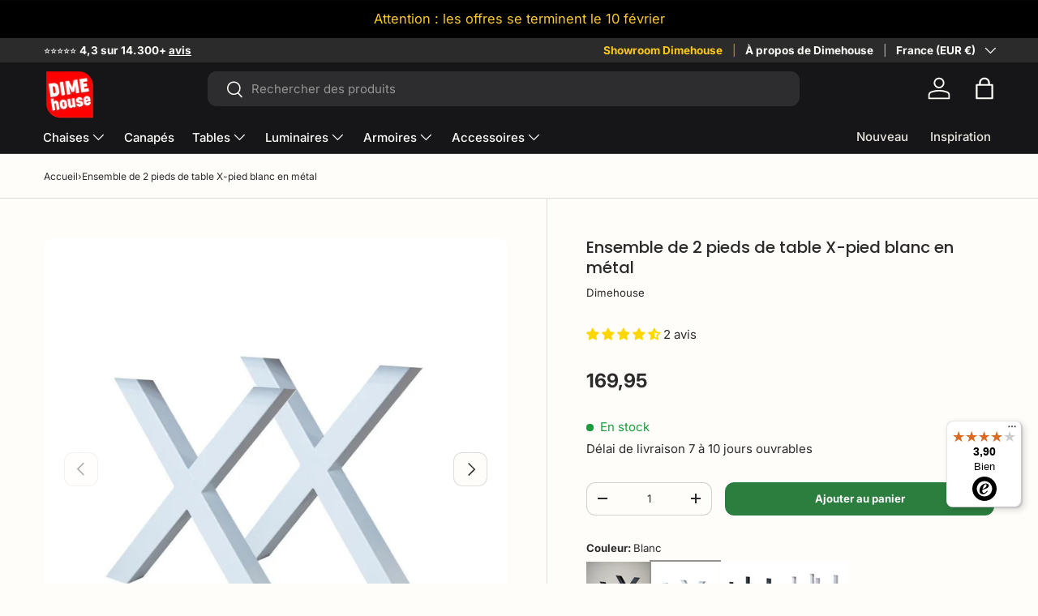

--- FILE ---
content_type: text/html; charset=utf-8
request_url: https://dimehouse.fr/products/dimehouse-cadre-x-blanc
body_size: 90212
content:
<!doctype html>
<html class="no-js" lang="fr" dir="ltr">

  <head>
 <!-- click tracking -->
<script>
    // function that gets the path of the clicked element. 
   function gtm_get_click_element_path(element) {
    var el = element;
    if (el instanceof Node) {
      // Build the list of elements along the path
      var elList = [];
      do {
        if (el instanceof Element) {
          var classString = el.classList ? [].slice.call(el.classList).join('.') : '';
          var elementName = (el.tagName ? el.tagName.toLowerCase() : '') + 
              (classString ? '.' + classString : '') + 
              (el.id ? '#' + el.id : '');
          if (elementName) elList.unshift(elementName);
        }
        el = el.parentNode
      } while (el != null);
      // Get the stringified element object name
      var objString = element.toString().match(/\[object (\w+)\]/);
      var elementType = objString ? objString[1] : element.toString();
      var cssString = elList.join(' > ');
      // Return the CSS path as a string, prefixed with the element object name
      return cssString ? elementType + ': ' + cssString : elementType;
    }
   }
    
   window.addEventListener("click", function(event){

     // track clicks on any element and push it to Shopify customer events
     Shopify.analytics.publish("custom_click",{
         click_element : gtm_get_click_element_path(event.target) || '',
         click_id : event.target.id || '',
         click_classes : event.target.className || '',
         click_text : event.target.innerText || '',
         click_target : event.target.target || '',
         click_url : event.target.href || ''
     });

     // track link clicks and push it to Shopify customer events
     var closestLink = event.target.closest('a')
     if (closestLink){
       Shopify.analytics.publish("custom_link_click",{
         click_element : gtm_get_click_element_path(closestLink.target) || '',
         click_id : closestLink.id || '',
         click_classes : closestLink.className || '',
         click_text : closestLink.innerText || '',
         click_target : closestLink.target || '',
         click_url : closestLink.href || ''
       })
     }
  });
</script>
<!-- end of click tracking -->

 
<script>
  window.consentmo_gcm_initial_state = "";
  window.consentmo_gcm_state = "0";
  window.consentmo_gcm_security_storage = "strict";
  window.consentmo_gcm_ad_storage = "commercialisation";
  window.consentmo_gcm_analytics_storage = "analytique";
  window.consentmo_gcm_functionality_storage = ".";
  window.consentmo_gcm_personalization_storage = ".";
  window.consentmo_gcm_ads_data_redaction = "true";
  window.consentmo_gcm_url_passthrough = "false";
  window.consentmo_gcm_data_layer_name = "couche de données";

  // Google Consent Mode V2 integration script from Consentmo GDPR
  window.isenseRules = {};
  window.isenseRules.gcm = {
      gcmVersion: 2,
      integrationVersion: 3,
      customChanges: false,
      consentUpdated: false,
      initialState: 7,
      isCustomizationEnabled: false,
      adsDataRedaction: true,
      urlPassthrough: false,
      dataLayer: 'dataLayer',
      categories: { ad_personalization: "marketing", ad_storage: "marketing", ad_user_data: "marketing", analytics_storage: "analytics", functionality_storage: "functionality", personalization_storage: "functionality", security_storage: "strict"},
      storage: { ad_personalization: "false", ad_storage: "false", ad_user_data: "false", analytics_storage: "false", functionality_storage: "false", personalization_storage: "false", security_storage: "false", wait_for_update: 2000 }
  };
  if(window.consentmo_gcm_state !== null && window.consentmo_gcm_state !== "" && window.consentmo_gcm_state !== "0") {
    window.isenseRules.gcm.isCustomizationEnabled = true;
    window.isenseRules.gcm.initialState = window.consentmo_gcm_initial_state === null || window.consentmo_gcm_initial_state.trim() === "" ? window.isenseRules.gcm.initialState : window.consentmo_gcm_initial_state;
    window.isenseRules.gcm.categories.ad_storage = window.consentmo_gcm_ad_storage === null || window.consentmo_gcm_ad_storage.trim() === "" ? window.isenseRules.gcm.categories.ad_storage : window.consentmo_gcm_ad_storage;
    window.isenseRules.gcm.categories.ad_user_data = window.consentmo_gcm_ad_storage === null || window.consentmo_gcm_ad_storage.trim() === "" ? window.isenseRules.gcm.categories.ad_user_data : window.consentmo_gcm_ad_storage;
    window.isenseRules.gcm.categories.ad_personalization = window.consentmo_gcm_ad_storage === null || window.consentmo_gcm_ad_storage.trim() === "" ? window.isenseRules.gcm.categories.ad_personalization : window.consentmo_gcm_ad_storage;
    window.isenseRules.gcm.categories.analytics_storage = window.consentmo_gcm_analytics_storage === null || window.consentmo_gcm_analytics_storage.trim() === "" ? window.isenseRules.gcm.categories.analytics_storage : window.consentmo_gcm_analytics_storage;
    window.isenseRules.gcm.categories.functionality_storage = window.consentmo_gcm_functionality_storage === null || window.consentmo_gcm_functionality_storage.trim() === "" ? window.isenseRules.gcm.categories.functionality_storage : window.consentmo_gcm_functionality_storage;
    window.isenseRules.gcm.categories.personalization_storage = window.consentmo_gcm_personalization_storage === null || window.consentmo_gcm_personalization_storage.trim() === "" ? window.isenseRules.gcm.categories.personalization_storage : window.consentmo_gcm_personalization_storage;
    window.isenseRules.gcm.categories.security_storage = window.consentmo_gcm_security_storage === null || window.consentmo_gcm_security_storage.trim() === "" ? window.isenseRules.gcm.categories.security_storage : window.consentmo_gcm_security_storage;
    window.isenseRules.gcm.urlPassthrough = window.consentmo_gcm_url_passthrough === null || window.consentmo_gcm_url_passthrough.trim() === "" ? window.isenseRules.gcm.urlPassthrough : window.consentmo_gcm_url_passthrough;
    window.isenseRules.gcm.adsDataRedaction = window.consentmo_gcm_ads_data_redaction === null || window.consentmo_gcm_ads_data_redaction.trim() === "" ? window.isenseRules.gcm.adsDataRedaction : window.consentmo_gcm_ads_data_redaction;
    window.isenseRules.gcm.dataLayer = window.consentmo_gcm_data_layer_name === null || window.consentmo_gcm_data_layer_name.trim() === "" ? window.isenseRules.gcm.dataLayer : window.consentmo_gcm_data_layer_name;
  }
  window.isenseRules.initializeGcm = function (rules) {
    if(window.isenseRules.gcm.isCustomizationEnabled) {
      rules.initialState = window.isenseRules.gcm.initialState;
      rules.urlPassthrough = window.isenseRules.gcm.urlPassthrough === true || window.isenseRules.gcm.urlPassthrough === 'true';
      rules.adsDataRedaction = window.isenseRules.gcm.adsDataRedaction === true || window.isenseRules.gcm.adsDataRedaction === 'true';
    }

    let initialState = parseInt(rules.initialState);
    let marketingBlocked = initialState === 0 || initialState === 2 || initialState === 5 || initialState === 7;
    let analyticsBlocked = initialState === 0 || initialState === 3 || initialState === 6 || initialState === 7;
    let functionalityBlocked = initialState === 4 || initialState === 5 || initialState === 6 || initialState === 7;

    let gdprCache = localStorage.getItem('gdprCache') ? JSON.parse(localStorage.getItem('gdprCache')) : null;
    if (gdprCache && typeof gdprCache.updatedPreferences !== "undefined") {
      let updatedPreferences = gdprCache.updatedPreferences;
      marketingBlocked = parseInt(updatedPreferences.indexOf('marketing')) > -1;
      analyticsBlocked = parseInt(updatedPreferences.indexOf('analytics')) > -1;
      functionalityBlocked = parseInt(updatedPreferences.indexOf('functionality')) > -1;
    }

    Object.entries(rules.categories).forEach(category => {
      if(rules.storage.hasOwnProperty(category[0])) {
        switch(category[1]) {
          case 'strict':
            rules.storage[category[0]] = "granted";
            break;
          case 'marketing':
            rules.storage[category[0]] = marketingBlocked ? "denied" : "granted";
            break;
          case 'analytics':
            rules.storage[category[0]] = analyticsBlocked ? "denied" : "granted";
            break;
          case 'functionality':
            rules.storage[category[0]] = functionalityBlocked ? "denied" : "granted";
            break;
        }
      }
    });
    rules.consentUpdated = true;
    isenseRules.gcm = rules;
  }

  // Google Consent Mode - initialization start
  window.isenseRules.initializeGcm({
    ...window.isenseRules.gcm,
    adsDataRedaction: true,
    urlPassthrough: false,
    initialState: 7
  });

  /*
  * initialState acceptable values:
  * 0 - Set both ad_storage and analytics_storage to denied
  * 1 - Set all categories to granted
  * 2 - Set only ad_storage to denied
  * 3 - Set only analytics_storage to denied
  * 4 - Set only functionality_storage to denied
  * 5 - Set both ad_storage and functionality_storage to denied
  * 6 - Set both analytics_storage and functionality_storage to denied
  * 7 - Set all categories to denied
  */

  window[window.isenseRules.gcm.dataLayer] = window[window.isenseRules.gcm.dataLayer] || [];
  function gtag() { window[window.isenseRules.gcm.dataLayer].push(arguments); }
  gtag("consent", "default", isenseRules.gcm.storage);
  isenseRules.gcm.adsDataRedaction && gtag("set", "ads_data_redaction", isenseRules.gcm.adsDataRedaction);
  isenseRules.gcm.urlPassthrough && gtag("set", "url_passthrough", isenseRules.gcm.urlPassthrough);
</script>

<script type="text/javascript">
      window.isense_gdpr_privacy_policy_text = "politique de confidentialité";
      window.isense_gdpr_accept_button_text = "Accepter";
      window.isense_gdpr_close_button_text = "Fermer";
      window.isense_gdpr_reject_button_text = "Rejeter";
      window.isense_gdpr_change_cookies_text = "Préférences";
      window.isense_widget_content = "Préférences en matière de cookies";
      window.isense_gdpr_text = "Ce site Web utilise des cookies pour garantir que vous obtenez la meilleure expérience sur notre site Web.";

      window.isense_gdpr_strict_cookies_checkbox = "Cookies strictement nécessaires";
      window.isense_gdpr_strict_cookies_text = "Ces cookies sont nécessaires au fonctionnement du site Web et ne peuvent pas être désactivés. Ces cookies ne sont placés qu'en réponse aux actions que vous effectuez, telles que la langue, la devise, la session de connexion et les préférences de confidentialité. Vous pouvez configurer votre navigateur pour bloquer ces cookies, mais cela peut affecter le fonctionnement de notre site.";

      window.isense_gdpr_analytics_cookies_checkbox = "Analyses et statistiques";
      window.isense_gdpr_analytics_cookies_text = "Ces cookies nous permettent de mesurer le trafic des visiteurs et de visualiser les sources de trafic en collectant des informations dans des ensembles de données. Ils nous aident également à comprendre quels produits et promotions sont plus populaires que d’autres.";

      window.isense_gdpr_marketing_cookies_checkbox = "Marketing et reciblage";
      window.isense_gdpr_marketing_cookies_text = "Ces cookies sont généralement placés par nos partenaires marketing et publicitaires. Ils peuvent les utiliser pour établir un profil de vos intérêts et vous montrer plus tard des publicités pertinentes. Si vous n'autorisez pas ces cookies, vous ne verrez pas de publicités ciblées correspondant à vos intérêts.";

      window.isense_gdpr_functionality_cookies_checkbox = "Cookies fonctionnels";
      window.isense_gdpr_functionality_cookies_text = "Ces cookies permettent à notre site Web de proposer des fonctions supplémentaires et des paramètres personnels. Ils peuvent être définis par nous ou par des prestataires de services tiers que nous plaçons sur nos pages. Si vous n'autorisez pas ces cookies, certains de ces services risquent de ne pas fonctionner correctement.";

      window.isense_gdpr_popup_header = "Choisissez le type de cookies que vous acceptez d'utiliser";

      
      window.isense_gdpr_popup_description = "valeur_vide";
      

      window.isense_gdpr_dismiss_button_text = "Fermer";

      window.isense_gdpr_accept_selected_button_text = "Sauvegarder mon choix";
      window.isense_gdpr_accept_all_button_text = "Accepte tout";
      window.isense_gdpr_reject_all_button_text = "Refuser tout";

      window.isense_gdpr_data_collection_text = "*En cliquant sur les boutons ci-dessus, j'accepte la collecte de mon adresse IP et de mon adresse e-mail (si enregistré). Pour en savoir plus, consultez <a href=\"https://dimehouse.nl/pages/gdpr-compliance\" target=\"_blank\">Conformité RGPD</a>";
      window.isense_gdpr_data_collection_text_cpra = "*En cliquant sur les boutons ci-dessus, j'accepte la collecte de mon adresse IP et de mon adresse e-mail (si enregistré). Pour en savoir plus, consultez <a href=\"https://dimehouse.nl/pages/gdpr-compliance\" target=\"_blank\">Conformité RGPD</a>";
      window.isense_gdpr_data_collection_text_vcdpa = "*En cliquant sur les boutons ci-dessus, j'accepte la collecte de mon adresse IP et de mon adresse e-mail (si enregistré). Pour en savoir plus, consultez <a href=\"https://dimehouse.nl/pages/gdpr-compliance\" target=\"_blank\">Conformité RGPD</a>";
      window.isense_gdpr_data_collection_text_us = "*En cliquant sur les boutons ci-dessus, j'accepte la collecte de mon adresse IP et de mon adresse e-mail (si enregistré). Pour en savoir plus, consultez <a href=\"https://dimehouse.nl/pages/gdpr-compliance\" target=\"_blank\">Conformité RGPD</a>";
      window.isense_gdpr_data_collection_text_appi = "*En cliquant sur les boutons ci-dessus, j'accepte la collecte de mon adresse IP et de mon adresse e-mail (si enregistré). Pour en savoir plus, consultez <a href=\"https://dimehouse.nl/pages/gdpr-compliance\" target=\"_blank\">Conformité RGPD</a>";
      window.isense_gdpr_data_collection_text_pipeda = "*En cliquant sur les boutons ci-dessus, j'accepte la collecte de mon adresse IP et de mon adresse e-mail (si enregistré). Pour en savoir plus, consultez <a href=\"https://dimehouse.nl/pages/gdpr-compliance\" target=\"_blank\">Conformité RGPD</a>";

      window.isense_gdpr_cookie_titles_cookie = "Biscuit";
      window.isense_gdpr_cookie_titles_duration = "Durée";
      window.isense_gdpr_cookie_titles_description = "Description";
      window.isense_gdpr_cookie_titles_provider = "Fournisseur";

      window.isense_gdpr_cookie__ab = "Ce cookie est généralement fourni par Shopify et est utilisé dans le cadre de l'accès à la vue d'administration d'une plateforme d'achat en ligne.";
      window.isense_gdpr_cookie__orig_referrer = "Ce cookie est généralement fourni par Shopify et est utilisé pour suivre les pages de destination.";
      window.isense_gdpr_cookie_identity_state = "Ce cookie est généralement fourni par Shopify et est utilisé dans le cadre de l'authentification du client.";
      window.isense_gdpr_cookie_identity_customer_account_number = "Ce cookie est généralement fourni par Shopify et est utilisé dans le cadre de l'authentification du client.";
      window.isense_gdpr_cookie__landing_page = "Ce cookie est généralement fourni par Shopify et est utilisé pour suivre les pages de destination.";
      window.isense_gdpr_cookie__secure_session_id = "Ce cookie est généralement fourni par Shopify et est utilisé pour suivre la session d'un utilisateur pendant le processus de paiement en plusieurs étapes et pour conserver ses informations de commande, de paiement et d'expédition liées.";
      window.isense_gdpr_cookie_cart = "Ce cookie est généralement fourni par Shopify et est utilisé dans le cadre d'un panier.";
      window.isense_gdpr_cookie_cart_sig = "Ce cookie est généralement fourni par Shopify et utilisé lors du paiement. Il permet de vérifier l'intégrité du panier et d'assurer la performance de certaines opérations du panier.";
      window.isense_gdpr_cookie_cart_ts = "Ce cookie est généralement fourni par Shopify et utilisé lors du paiement.";
      window.isense_gdpr_cookie_cart_ver = "Ce cookie est généralement fourni par Shopify et est utilisé en relation avec le panier.";
      window.isense_gdpr_cookie_cart_currency = "Ce cookie est généralement fourni par Shopify et est défini une fois le paiement effectué pour garantir que les nouveaux paniers ont la même devise que le dernier paiement.";
      window.isense_gdpr_cookie_tracked_start_checkout = "Ce cookie est généralement fourni par Shopify et utilisé lors du paiement.";
      window.isense_gdpr_cookie_storefront_digest = "Ce cookie est généralement fourni par Shopify et stocke un résumé du mot de passe de la vitrine afin que les commerçants puissent prévisualiser leur vitrine lorsqu'elle est protégée par mot de passe.";
      window.isense_gdpr_cookie_checkout_token = "Ce cookie est généralement fourni par Shopify et est utilisé dans le cadre d'un service de paiement.";
      window.isense_gdpr_cookie__shopify_m = "Ce cookie est généralement fourni par Shopify et est utilisé pour gérer les paramètres de confidentialité des clients.";
      window.isense_gdpr_cookie__shopify_tm = "Ce cookie est généralement fourni par Shopify et est utilisé pour gérer les paramètres de confidentialité des clients.";
      window.isense_gdpr_cookie__shopify_tw = "Ce cookie est généralement fourni par Shopify et est utilisé pour gérer les paramètres de confidentialité des clients.";
      window.isense_gdpr_cookie__tracking_consent = "Ce cookie est généralement fourni par Shopify et est utilisé pour stocker les préférences d'un utilisateur si un commerçant a mis en place des politiques de confidentialité dans la région du visiteur.";
      window.isense_gdpr_cookie_secure_customer_sig = "Ce cookie est généralement fourni par Shopify et est utilisé dans le cadre d'une connexion client.";
      window.isense_gdpr_cookie__shopify_y = "Ce cookie est associé à la suite d'analyse de Shopify.";
      window.isense_gdpr_cookie_customer_auth_provider = "Ce cookie est associé à la suite d'analyse de Shopify.";
      window.isense_gdpr_cookie_customer_auth_session_created_at = "Ce cookie est associé à la suite d'analyse de Shopify.";
      window.isense_gdpr_cookie__y = "Ce cookie est associé à la suite d'analyse de Shopify.";
      window.isense_gdpr_cookie__shopify_s = "Ce cookie est associé à la suite d'analyse de Shopify.";
      window.isense_gdpr_cookie__shopify_fs = "Ce cookie est associé à la suite d'analyse de Shopify.";
      window.isense_gdpr_cookie__ga = "Ce nom de cookie est lié à Google Universal Analytics";
      window.isense_gdpr_cookie__gid = "Ce nom de cookie est lié à Google Universal Analytics.";
      window.isense_gdpr_cookie__gat = "Ce nom de cookie est lié à Google Universal Analytics.";
      window.isense_gdpr_cookie__shopify_sa_t = "Ce cookie est associé à la suite d'analyses de Shopify liée au marketing et aux références.";
      window.isense_gdpr_cookie__shopify_sa_p = "Ce cookie est associé à la suite d'analyses de Shopify liée au marketing et aux références.";
      window.isense_gdpr_cookie_IDE = "Ce domaine appartient à Doubleclick (Google). Ses principales activités commerciales sont les suivantes : Doubleclick est l'échange d'annonces avec enchères en temps réel de Google.";
      window.isense_gdpr_cookie__s = "Ce cookie est associé à la suite d'analyse de Shopify.";
      window.isense_gdpr_cookie_GPS = "Ce cookie est associé à YouTube, qui collecte des données utilisateur à partir de vidéos intégrées dans des sites Web, qui sont fusionnées avec des données de profil d'autres services Google pour proposer des publicités ciblées aux visiteurs Web sur un large éventail de leurs propres sites Web et d'autres.";
      window.isense_gdpr_cookie_PREF = "Ce cookie, qui peut être défini par Google ou Doubleclick, peut être utilisé par des partenaires publicitaires pour établir un profil d'intérêts afin d'afficher des publicités pertinentes sur d'autres sites.";
      window.isense_gdpr_cookie_BizoID = "Il s'agit d'un cookie propriétaire de Microsoft MSN permettant d'activer le contenu basé sur l'utilisateur.";
      window.isense_gdpr_cookie__fbp = "Utilisé par Facebook pour proposer une gamme de produits publicitaires, tels que les enchères en temps réel d'annonceurs tiers.";
      window.isense_gdpr_cookie___adroll = "Ce cookie est lié à AdRoll";
      window.isense_gdpr_cookie___adroll_v4 = "Ce cookie est lié à AdRoll";
      window.isense_gdpr_cookie___adroll_fpc = "Ce cookie est lié à AdRoll";
      window.isense_gdpr_cookie___ar_v4 = "Ce cookie est lié à AdRoll";
      window.isense_gdpr_cookie_cookieconsent_preferences_disabled = "Ce cookie est associé à l'application Consentmo GDPR Compliance et est utilisé pour stocker le consentement du client.";
      window.isense_gdpr_cookie_cookieconsent_status = "Ce cookie est associé à l'application Consentmo GDPR Compliance et est utilisé pour stocker le consentement du client.";
      window.isense_gdpr_cookie_no_info = "Il n'y a pas encore d'informations sur ce cookie.";
      window.isense_gdpr_cookie__customer_account_shop_sessions = "Bruges et la combinaison avec _secure_account_session_id-cookien jusqu'à spore brugersessioner pour de nouveaux kundekonti.";
      window.isense_gdpr_cookie__secure_account_session_id = "Bruges jusqu'au brugersessioner de spores pour les nouveaux kundekonti.";
      window.isense_gdpr_cookie__shopify_country = "Pour les acheteurs, quelle que soit la devise/prissiden là destinations GeoIP, gemmer denne cookie den side, vi fandt. Le cookie est utilisé pour une vérification GeoIP supplémentaire après la première confirmation.";
      window.isense_gdpr_cookie__storefront_u = "Bruges jusqu'à la mise à jour des kundekontooplysninger.";
      window.isense_gdpr_cookie__cmp_a = "Bruges jusqu'à administrer les kunders privatlivsindstillinger.";
      window.isense_gdpr_cookie_checkout = "Anvendes je m'interdis avec le payeur.";
      window.isense_gdpr_cookie_customer_account_locale = "Anvendes je m'interdis de nouvelles compétences.";
      window.isense_gdpr_cookie_dynamic_checkout_shown_on_cart = "Anvendes je m'interdis avec le payeur.";
      window.isense_gdpr_cookie_hide_shopify_pay_for_checkout = "Anvendes je m'interdis avec le payeur.";
      window.isense_gdpr_cookie_shopify_pay = "Anvendes je m'interdis avec le payeur.";
      window.isense_gdpr_cookie_shopify_pay_redirect = "Anvendes je m'interdis avec le payeur.";
      window.isense_gdpr_cookie_shop_pay_accelerated = "Anvendes je m'interdis avec le payeur.";
      window.isense_gdpr_cookie_keep_alive = "Anvendes je m'interdis avec køberlocalization.";
      window.isense_gdpr_cookie_source_name = "Bruges est associé à des applications mobiles pour donner des conseils de paiement personnalisés à votre gennemser et à une application mobile compatible.";
      window.isense_gdpr_cookie_master_device_id = "Bruges avec købmandslogin.";
      window.isense_gdpr_cookie_previous_step = "Anvendes je m'interdis avec le payeur.";
      window.isense_gdpr_cookie_discount_code = "Anvendes je m'interdis avec le payeur.";
      window.isense_gdpr_cookie_remember_me = "Anvendes je m'interdis avec le payeur.";
      window.isense_gdpr_cookie_checkout_session_lookup = "Anvendes je m'interdis avec le payeur.";
      window.isense_gdpr_cookie_checkout_prefill = "Anvendes je m'interdis avec le payeur.";
      window.isense_gdpr_cookie_checkout_queue_token = "Anvendes je m'interdis avec le payeur.";
      window.isense_gdpr_cookie_checkout_queue_checkout_token = "Anvendes je m'interdis avec le payeur.";
      window.isense_gdpr_cookie_checkout_worker_session = "Anvendes je m'interdis avec le payeur.";
      window.isense_gdpr_cookie_checkout_session_token = "Anvendes je m'interdis avec le payeur.";
      window.isense_gdpr_cookie_cookietest = "Le pont est fermé, le système fonctionne correctement.";
      window.isense_gdpr_cookie_order = "Je m'interdis de communiquer avec le statut de la commande.";
      window["isense_gdpr_cookie_identity-state"] = "Det bruges est interdit avec brugeridentification.";
      window.isense_gdpr_cookie_card_update_verification_id = "Anvendes je m'interdis avec le payeur.";
      window.isense_gdpr_cookie_customer_account_new_login = "Det bruges est interdit avec brugeridentification.";
      window.isense_gdpr_cookie_customer_account_preview = "Det bruges est interdit avec brugeridentification.";
      window.isense_gdpr_cookie_customer_payment_method = "Anvendes je m'interdis avec le payeur.";
      window.isense_gdpr_cookie_customer_shop_pay_agreement = "Anvendes je m'interdis avec le payeur.";
      window.isense_gdpr_cookie_pay_update_intent_id = "Anvendes je m'interdis avec le payeur.";
      window.isense_gdpr_cookie_localization = "Anvendes je m'interdis avec le payeur.";
      window.isense_gdpr_cookie_profile_preview_token = "Anvendes je m'interdis avec le payeur.";
      window.isense_gdpr_cookie_login_with_shop_finalize = "Det bruges est interdit avec brugeridentification.";
      window.isense_gdpr_cookie_preview_theme = "Det Bruges combiné avec des éditeurs de thèmes.";
      window["isense_gdpr_cookie_shopify-editor-unconfirmed-settings"] = "Det Bruges combiné avec des éditeurs de thèmes.";
      window["isense_gdpr_cookie_wpm-test-cookie"] = "Le pont est fermé, le système fonctionne correctement";

      window.isense_gdpr_cookie__ab_duration = "2 semaines";
      window.isense_gdpr_cookie__orig_referrer_duration = "2 semaines";
      window.isense_gdpr_cookie_identity_state_duration = "Un jour";
      window.isense_gdpr_cookie_identity_customer_account_number_duration = "12 semaines";
      window.isense_gdpr_cookie__landing_page_duration = "2 semaines";
      window.isense_gdpr_cookie__secure_session_id_duration = "Un jour";
      window.isense_gdpr_cookie_cart_duration = "2 semaines";
      window.isense_gdpr_cookie_cart_sig_duration = "2 semaines";
      window.isense_gdpr_cookie_cart_ts_duration = "2 semaines";
      window.isense_gdpr_cookie_cart_ver_duration = "2 semaines";
      window.isense_gdpr_cookie_cart_currency_duration = "2 semaines";
      window.isense_gdpr_cookie_tracked_start_checkout_duration = "1 an";
      window.isense_gdpr_cookie_storefront_digest_duration = "2 ans";
      window.isense_gdpr_cookie_checkout_token_duration = "1 an";
      window.isense_gdpr_cookie__shopify_m_duration = "1 an";
      window.isense_gdpr_cookie__shopify_tm_duration = "30 minutes";
      window.isense_gdpr_cookie__shopify_tw_duration = "2 semaines";
      window.isense_gdpr_cookie__tracking_consent_duration = "1 an";
      window.isense_gdpr_cookie_secure_customer_sig_duration = "1 an";
      window.isense_gdpr_cookie__shopify_y_duration = "1 an";
      window.isense_gdpr_cookie_customer_auth_provider_duration = "session";
      window.isense_gdpr_cookie_customer_auth_session_created_at_duration = "session";
      window.isense_gdpr_cookie__y_duration = "1 an";
      window.isense_gdpr_cookie__shopify_s_duration = "30 minutes";
      window.isense_gdpr_cookie__shopify_fs_duration = "30 minutes";
      window.isense_gdpr_cookie__ga_duration = "2 ans";
      window.isense_gdpr_cookie__gid_duration = "Un jour";
      window.isense_gdpr_cookie__gat_duration = "1 minute";
      window.isense_gdpr_cookie__shopify_sa_t_duration = "30 minutes";
      window.isense_gdpr_cookie__shopify_sa_p_duration = "30 minutes";
      window.isense_gdpr_cookie_IDE_duration = "2 ans";
      window.isense_gdpr_cookie__s_duration = "30 minutes";
      window.isense_gdpr_cookie_GPS_duration = "session";
      window.isense_gdpr_cookie_PREF_duration = "8 mois";
      window.isense_gdpr_cookie_BizoID_duration = "1 mois";
      window.isense_gdpr_cookie__fbp_duration = "3 mois";
      window.isense_gdpr_cookie___adroll_duration = "1 an";
      window.isense_gdpr_cookie___adroll_v4_duration = "1 an";
      window.isense_gdpr_cookie___adroll_fpc_duration = "1 an";
      window.isense_gdpr_cookie___ar_v4_duration = "1 an";
      window.isense_gdpr_cookie_cookieconsent_preferences_disabled_duration = "Un jour";
      window.isense_gdpr_cookie_cookieconsent_status_duration = "1 an";
      window.isense_gdpr_cookie_no_info_duration = "inconnu";
      window.isense_gdpr_cookie__customer_account_shop_sessions_duration = "30 jours";
      window.isense_gdpr_cookie__secure_account_session_id_duration = "30 jours";
      window.isense_gdpr_cookie__shopify_country_duration = "session";
      window.isense_gdpr_cookie__storefront_u_duration = "1 minute";
      window.isense_gdpr_cookie__cmp_a_duration = "Un jour";
      window.isense_gdpr_cookie_checkout_duration = "4 semaines";
      window.isense_gdpr_cookie_customer_account_locale_duration = "1 an";
      window.isense_gdpr_cookie_dynamic_checkout_shown_on_cart_duration = "30 minutes";
      window.isense_gdpr_cookie_hide_shopify_pay_for_checkout_duration = "session";
      window.isense_gdpr_cookie_shopify_pay_duration = "1 an";
      window.isense_gdpr_cookie_shopify_pay_redirect_duration = "60 minutes";
      window.isense_gdpr_cookie_shop_pay_accelerated_duration = "1 an";
      window.isense_gdpr_cookie_keep_alive_duration = "2 semaines";
      window.isense_gdpr_cookie_source_name_duration = "session";
      window.isense_gdpr_cookie_master_device_id_duration = "2 ans";
      window.isense_gdpr_cookie_previous_step_duration = "1 an";
      window.isense_gdpr_cookie_discount_code_duration = "session";
      window.isense_gdpr_cookie_remember_me_duration = "1 an";
      window.isense_gdpr_cookie_checkout_session_lookup_duration = "3 semaines";
      window.isense_gdpr_cookie_checkout_prefill_duration = "5 minutes";
      window.isense_gdpr_cookie_checkout_queue_token_duration = "1 an";
      window.isense_gdpr_cookie_checkout_queue_checkout_token_duration = "1 an";
      window.isense_gdpr_cookie_checkout_worker_session_duration = "3 jours";
      window.isense_gdpr_cookie_checkout_session_token_duration = "3 semaines";
      window.isense_gdpr_cookie_cookietest_duration = "1 minute";
      window.isense_gdpr_cookie_order_duration = "3 semaines";
      window["isense_gdpr_cookie_identity-state_duration"] = "Un jour";
      window.isense_gdpr_cookie_card_update_verification_id_duration = "Un jour";
      window.isense_gdpr_cookie_customer_account_new_login_duration = "20 minutes";
      window.isense_gdpr_cookie_customer_account_preview_duration = "7 jours";
      window.isense_gdpr_cookie_customer_payment_method_duration = "60 minutes";
      window.isense_gdpr_cookie_customer_shop_pay_agreement_duration = "1 minute";
      window.isense_gdpr_cookie_pay_update_intent_id_duration = "20 minutes";
      window.isense_gdpr_cookie_localization_duration = "2 semaines";
      window.isense_gdpr_cookie_profile_preview_token_duration = "5 minutes";
      window.isense_gdpr_cookie_login_with_shop_finalize_duration = "5 minutes";
      window.isense_gdpr_cookie_preview_theme_duration = "session";
      window["isense_gdpr_cookie_shopify-editor-unconfirmed-settings_duration"] = "Un jour";
      window["isense_gdpr_cookie_wpm-test-cookie_duration"] = "session";

      window.isense_gdpr_cookie__ab_provider = "Shopify";
      window.isense_gdpr_cookie__orig_referrer_provider = "Shopify";
      window.isense_gdpr_cookie_identity_state_provider = "Shopify";
      window.isense_gdpr_cookie_identity_customer_account_number_provider = "Shopify";
      window.isense_gdpr_cookie__landing_page_provider = "Shopify";
      window.isense_gdpr_cookie__secure_session_id_provider = "Shopify";
      window.isense_gdpr_cookie_cart_provider = "Shopify";
      window.isense_gdpr_cookie_cart_sig_provider = "Shopify";
      window.isense_gdpr_cookie_cart_ts_provider = "Shopify";
      window.isense_gdpr_cookie_cart_ver_provider = "Shopify";
      window.isense_gdpr_cookie_cart_currency_provider = "Shopify";
      window.isense_gdpr_cookie_tracked_start_checkout_provider = "Shopify";
      window.isense_gdpr_cookie_storefront_digest_provider = "Shopify";
      window.isense_gdpr_cookie_checkout_token_provider = "Shopify";
      window.isense_gdpr_cookie__shopify_m_provider = "Shopify";
      window.isense_gdpr_cookie__shopify_tm_provider = "Shopify";
      window.isense_gdpr_cookie__shopify_tw_provider = "Shopify";
      window.isense_gdpr_cookie__tracking_consent_provider = "Shopify";
      window.isense_gdpr_cookie_secure_customer_sig_provider = "Shopify";
      window.isense_gdpr_cookie__shopify_y_provider = "Shopify";
      window.isense_gdpr_cookie_customer_auth_provider_provider = "Shopify";
      window.isense_gdpr_cookie_customer_auth_session_created_at_provider = "Shopify";
      window.isense_gdpr_cookie__y_provider = "Shopify";
      window.isense_gdpr_cookie__shopify_s_provider = "Shopify";
      window.isense_gdpr_cookie__shopify_fs_provider = "Shopify";
      window.isense_gdpr_cookie__ga_provider = "Google Analytics";
      window.isense_gdpr_cookie__gid_provider = "Google Analytics";
      window.isense_gdpr_cookie__gat_provider = "Google Analytics";
      window.isense_gdpr_cookie__shopify_sa_t_provider = "Shopify";
      window.isense_gdpr_cookie__shopify_sa_p_provider = "Shopify";
      window.isense_gdpr_cookie_IDE_provider = "Google DoubleClick";
      window.isense_gdpr_cookie__s_provider = "Shopify";
      window.isense_gdpr_cookie_GPS_provider = "Youtube";
      window.isense_gdpr_cookie_PREF_provider = "Youtube";
      window.isense_gdpr_cookie_BizoID_provider = "LinkedIn";
      window.isense_gdpr_cookie__fbp_provider = "Meta Platforms, Inc.";
      window.isense_gdpr_cookie___adroll_provider = "Adroll Group";
      window.isense_gdpr_cookie___adroll_v4_provider = "Adroll Group";
      window.isense_gdpr_cookie___adroll_fpc_provider = "Adroll Group";
      window.isense_gdpr_cookie___ar_v4_provider = "Adroll Group";
      window.isense_gdpr_cookie_cookieconsent_preferences_disabled_provider = "GDPR/CCPA + Cookie management";
      window.isense_gdpr_cookie_cookieconsent_status_provider = "GDPR/CCPA + Cookie management";
      window.isense_gdpr_cookie_no_info_provider = "unknown";
    </script>

    <!-- Hotjar Tracking Code for https://dimehouse.nl/ -->
    <script>
      (function(h,o,t,j,a,r){
          h.hj=h.hj||function(){(h.hj.q=h.hj.q||[]).push(arguments)};
          h._hjSettings={hjid:5018462,hjsv:6};
          a=o.getElementsByTagName('head')[0];
          r=o.createElement('script');r.async=1;
          r.src=t+h._hjSettings.hjid+j+h._hjSettings.hjsv;
          a.appendChild(r);
      })(window,document,'https://static.hotjar.com/c/hotjar-','.js?sv=');
    </script><meta charset="utf-8">
<meta name="viewport" content="width=device-width,initial-scale=1">
<title>Pieds de table Set de 2 X-pieds Blanc Métal | Dimehouse</title><link rel="canonical" href="https://dimehouse.fr/products/dimehouse-cadre-x-blanc"><link rel="icon" href="//dimehouse.fr/cdn/shop/files/Dimehouse_logo_def..png?crop=center&height=48&v=1768837690&width=48" type="image/png">
  <link rel="apple-touch-icon" href="//dimehouse.fr/cdn/shop/files/Dimehouse_logo_def..png?crop=center&height=180&v=1768837690&width=180"><meta name="description" content="À la recherche de pieds de table en métal détachés ? Ce cadre en X est parfait pour être associé à un plateau de table en bois clair ou en marbre (aspect)."><meta property="og:site_name" content="Dimehouse">
<meta property="og:url" content="https://dimehouse.fr/products/dimehouse-cadre-x-blanc">
<meta property="og:title" content="Pieds de table Set de 2 X-pieds Blanc Métal | Dimehouse">
<meta property="og:type" content="product">
<meta property="og:description" content="À la recherche de pieds de table en métal détachés ? Ce cadre en X est parfait pour être associé à un plateau de table en bois clair ou en marbre (aspect)."><meta property="og:image" content="http://dimehouse.fr/cdn/shop/files/set-van-2-metalen-tafelpoten-x-frame-wit_530a513d-b50c-4a1d-bb97-f8909ea8926c-344538.jpg?crop=center&height=1200&v=1718197595&width=1200">
  <meta property="og:image:secure_url" content="https://dimehouse.fr/cdn/shop/files/set-van-2-metalen-tafelpoten-x-frame-wit_530a513d-b50c-4a1d-bb97-f8909ea8926c-344538.jpg?crop=center&height=1200&v=1718197595&width=1200">
  <meta property="og:image:width" content="1000">
  <meta property="og:image:height" content="1000"><meta property="og:price:amount" content="169,95">
  <meta property="og:price:currency" content="EUR"><meta name="twitter:card" content="summary_large_image">
<meta name="twitter:title" content="Pieds de table Set de 2 X-pieds Blanc Métal | Dimehouse">
<meta name="twitter:description" content="À la recherche de pieds de table en métal détachés ? Ce cadre en X est parfait pour être associé à un plateau de table en bois clair ou en marbre (aspect).">
<link rel="preload" href="//dimehouse.fr/cdn/shop/t/6/assets/main.css?v=130057936038223401641768837962" as="style"><style data-shopify>
@font-face {
  font-family: Inter;
  font-weight: 400;
  font-style: normal;
  font-display: swap;
  src: url("//dimehouse.fr/cdn/fonts/inter/inter_n4.b2a3f24c19b4de56e8871f609e73ca7f6d2e2bb9.woff2") format("woff2"),
       url("//dimehouse.fr/cdn/fonts/inter/inter_n4.af8052d517e0c9ffac7b814872cecc27ae1fa132.woff") format("woff");
}
@font-face {
  font-family: Inter;
  font-weight: 700;
  font-style: normal;
  font-display: swap;
  src: url("//dimehouse.fr/cdn/fonts/inter/inter_n7.02711e6b374660cfc7915d1afc1c204e633421e4.woff2") format("woff2"),
       url("//dimehouse.fr/cdn/fonts/inter/inter_n7.6dab87426f6b8813070abd79972ceaf2f8d3b012.woff") format("woff");
}
@font-face {
  font-family: Inter;
  font-weight: 400;
  font-style: italic;
  font-display: swap;
  src: url("//dimehouse.fr/cdn/fonts/inter/inter_i4.feae1981dda792ab80d117249d9c7e0f1017e5b3.woff2") format("woff2"),
       url("//dimehouse.fr/cdn/fonts/inter/inter_i4.62773b7113d5e5f02c71486623cf828884c85c6e.woff") format("woff");
}
@font-face {
  font-family: Inter;
  font-weight: 700;
  font-style: italic;
  font-display: swap;
  src: url("//dimehouse.fr/cdn/fonts/inter/inter_i7.b377bcd4cc0f160622a22d638ae7e2cd9b86ea4c.woff2") format("woff2"),
       url("//dimehouse.fr/cdn/fonts/inter/inter_i7.7c69a6a34e3bb44fcf6f975857e13b9a9b25beb4.woff") format("woff");
}
@font-face {
  font-family: Poppins;
  font-weight: 500;
  font-style: normal;
  font-display: swap;
  src: url("//dimehouse.fr/cdn/fonts/poppins/poppins_n5.ad5b4b72b59a00358afc706450c864c3c8323842.woff2") format("woff2"),
       url("//dimehouse.fr/cdn/fonts/poppins/poppins_n5.33757fdf985af2d24b32fcd84c9a09224d4b2c39.woff") format("woff");
}
@font-face {
  font-family: Inter;
  font-weight: 500;
  font-style: normal;
  font-display: swap;
  src: url("//dimehouse.fr/cdn/fonts/inter/inter_n5.d7101d5e168594dd06f56f290dd759fba5431d97.woff2") format("woff2"),
       url("//dimehouse.fr/cdn/fonts/inter/inter_n5.5332a76bbd27da00474c136abb1ca3cbbf259068.woff") format("woff");
}
:root {
        --bg-color: 255 253 250 / 1.0;
        --bg-color-og: 255 253 250 / 1.0;
        --heading-color: 42 43 42;
        --text-color: 42 43 42;
        --text-color-og: 42 43 42;
        --scrollbar-color: 42 43 42;
        --link-color: 42 43 42;
        --link-color-og: 42 43 42;
        --star-color: 255 201 28;--swatch-border-color-default: 212 211 208;
          --swatch-border-color-active: 149 148 146;
          --swatch-card-size: 28px;
          --swatch-variant-picker-size: 28px;--color-scheme-1-bg: 249 246 242 / 1.0;
        --color-scheme-1-grad: linear-gradient(0deg, rgba(255, 253, 250, 1), rgba(249, 246, 242, 1) 100%);
        --color-scheme-1-heading: 42 43 42;
        --color-scheme-1-text: 42 43 42;
        --color-scheme-1-btn-bg: 234 230 224;
        --color-scheme-1-btn-text: 42 43 42;
        --color-scheme-1-btn-bg-hover: 212 210 205;--color-scheme-2-bg: 58 55 51 / 1.0;
        --color-scheme-2-grad: linear-gradient(270deg, rgba(11, 11, 11, 0.71), rgba(0, 0, 0, 0.87) 98%);
        --color-scheme-2-heading: 250 250 250;
        --color-scheme-2-text: 250 250 250;
        --color-scheme-2-btn-bg: 255 253 250;
        --color-scheme-2-btn-text: 47 44 41;
        --color-scheme-2-btn-bg-hover: 231 230 227;--color-scheme-3-bg: 234 230 223 / 1.0;
        --color-scheme-3-grad: linear-gradient(169deg, rgba(245, 241, 235, 1), rgba(234, 230, 223, 1) 90%);
        --color-scheme-3-heading: 42 43 42;
        --color-scheme-3-text: 63 63 63;
        --color-scheme-3-btn-bg: 255 253 250;
        --color-scheme-3-btn-text: 42 43 42;
        --color-scheme-3-btn-bg-hover: 230 229 227;

        --drawer-bg-color: 249 246 242 / 1.0;
        --drawer-text-color: 42 43 42;

        --panel-bg-color: 249 246 242 / 1.0;
        --panel-heading-color: 42 43 42;
        --panel-text-color: 42 43 42;

        --in-stock-text-color: 29 156 61;
        --low-stock-text-color: 211 97 0;
        --very-low-stock-text-color: 180 12 28;
        --no-stock-text-color: 180 12 28;
        --no-stock-backordered-text-color: 45 98 57;

        --error-bg-color: 252 237 238;
        --error-text-color: 255 0 0;
        --success-bg-color: 232 246 234;
        --success-text-color: 44 126 63;
        --info-bg-color: 228 237 250;
        --info-text-color: 26 102 210;

        --heading-font-family: Poppins, sans-serif;
        --heading-font-style: normal;
        --heading-font-weight: 500;
        --heading-scale-start: 2;

        --navigation-font-family: Inter, sans-serif;
        --navigation-font-style: normal;
        --navigation-font-weight: 500;--heading-text-transform: none;
--subheading-text-transform: none;
        --body-font-family: Inter, sans-serif;
        --body-font-style: normal;
        --body-font-weight: 400;
        --body-font-size: 15;

        --section-gap: 32;
        --heading-gap: calc(8 * var(--space-unit));--heading-gap: calc(6 * var(--space-unit));--grid-column-gap: 20px;--btn-bg-color: 44 126 63;
        --btn-bg-hover-color: 80 155 97;
        --btn-text-color: 250 250 250;
        --btn-bg-color-og: 44 126 63;
        --btn-text-color-og: 250 250 250;
        --btn-alt-bg-color: 249 246 242;
        --btn-alt-bg-alpha: 1.0;
        --btn-alt-text-color: 42 43 42;
        --btn-border-width: 1px;
        --btn-padding-y: 12px;

        
        --btn-border-radius: 11px;
        

        --btn-lg-border-radius: 50%;
        --btn-icon-border-radius: 50%;
        --input-with-btn-inner-radius: var(--btn-border-radius);

        --input-bg-color: 255 253 250 / 1.0;
        --input-text-color: 42 43 42;
        --input-border-width: 1px;
        --input-border-radius: 10px;
        --textarea-border-radius: 10px;
        --input-border-radius: 11px;
        --input-bg-color-diff-3: #fff7eb;
        --input-bg-color-diff-6: #fff1db;

        --modal-border-radius: 12px;
        --modal-overlay-color: 0 0 0;
        --modal-overlay-opacity: 0.4;
        --drawer-border-radius: 12px;
        --overlay-border-radius: 2px;--custom-label-bg-color: 255 0 0;
        --custom-label-text-color: 250 250 250;--sale-label-bg-color: 255 0 0;
        --sale-label-text-color: 250 250 250;--sold-out-label-bg-color: 42 43 42;
        --sold-out-label-text-color: 250 250 250;--new-label-bg-color: 255 201 28;
        --new-label-text-color: 42 43 42;--preorder-label-bg-color: 29 156 61;
        --preorder-label-text-color: 250 250 250;

        --page-width: 1410px;
        --gutter-sm: 12px;
        --gutter-md: 24px;
        --gutter-lg: 54px;

        --payment-terms-bg-color: #fffdfa;

        --coll-card-bg-color: #F9F9F9;
        --coll-card-border-color: #f9f8f7;--blend-bg-color: #f9f6f2;

        --reading-width: 48em;
      }

      @media (max-width: 769px) {
        :root {
          --reading-width: 36em;
        }
      }</style>

    <link rel="stylesheet" href="//dimehouse.fr/cdn/shop/t/6/assets/main.css?v=130057936038223401641768837962">
    <script src="//dimehouse.fr/cdn/shop/t/6/assets/main.js?v=2414140005931730311716474128" defer="defer"></script><link
        rel="preload"
        href="//dimehouse.fr/cdn/fonts/inter/inter_n4.b2a3f24c19b4de56e8871f609e73ca7f6d2e2bb9.woff2"
        as="font"
        type="font/woff2"
        crossorigin
        fetchpriority="high"
      ><link
        rel="preload"
        href="//dimehouse.fr/cdn/fonts/poppins/poppins_n5.ad5b4b72b59a00358afc706450c864c3c8323842.woff2"
        as="font"
        type="font/woff2"
        crossorigin
        fetchpriority="high"
      ><link rel="stylesheet" href="//dimehouse.fr/cdn/shop/t/6/assets/swatches.css?v=62442498487318763211737645364" media="print" onload="this.media='all'">
      <noscript><link rel="stylesheet" href="//dimehouse.fr/cdn/shop/t/6/assets/swatches.css?v=62442498487318763211737645364"></noscript><script>window.performance && window.performance.mark && window.performance.mark('shopify.content_for_header.start');</script><meta name="google-site-verification" content="NPDoQGHEP48awdA9rF51pYMqBOqnXCSQQpx97ZhniRQ">
<meta id="shopify-digital-wallet" name="shopify-digital-wallet" content="/64858259650/digital_wallets/dialog">
<meta name="shopify-checkout-api-token" content="48a856942db9a8fc248d7d3007735a94">
<meta id="in-context-paypal-metadata" data-shop-id="64858259650" data-venmo-supported="false" data-environment="production" data-locale="fr_FR" data-paypal-v4="true" data-currency="EUR">
<link rel="alternate" hreflang="x-default" href="https://dimehouse.nl/products/dimehouse-frame-x-wit">
<link rel="alternate" hreflang="nl" href="https://dimehouse.nl/products/dimehouse-frame-x-wit">
<link rel="alternate" hreflang="de-AT" href="https://dimehouse.at/products/dimehouse-rahmen-x-weiss">
<link rel="alternate" hreflang="nl-BE" href="https://dimehouse.be/products/dimehouse-frame-x-wit">
<link rel="alternate" hreflang="fr-BE" href="https://dimehouse.be/fr/products/dimehouse-cadre-x-blanc">
<link rel="alternate" hreflang="de-DE" href="https://dimehouse.de/products/dimehouse-rahmen-x-weiss">
<link rel="alternate" hreflang="fr-FR" href="https://dimehouse.fr/products/dimehouse-cadre-x-blanc">
<link rel="alternate" hreflang="en-PL" href="https://dimehouse.pl/products/frame-x-white">
<link rel="alternate" hreflang="es-ES" href="https://dimehouse.es/products/marco-x-blanco">
<link rel="alternate" hreflang="nl-CH" href="https://dimehouse.ch/products/dimehouse-frame-x-wit">
<link rel="alternate" hreflang="en-GB" href="https://dimehouse.co.uk/products/frame-x-white">
<link rel="alternate" type="application/json+oembed" href="https://dimehouse.fr/products/dimehouse-cadre-x-blanc.oembed">
<script async="async" src="/checkouts/internal/preloads.js?locale=fr-FR"></script>
<link rel="preconnect" href="https://shop.app" crossorigin="anonymous">
<script async="async" src="https://shop.app/checkouts/internal/preloads.js?locale=fr-FR&shop_id=64858259650" crossorigin="anonymous"></script>
<script id="apple-pay-shop-capabilities" type="application/json">{"shopId":64858259650,"countryCode":"NL","currencyCode":"EUR","merchantCapabilities":["supports3DS"],"merchantId":"gid:\/\/shopify\/Shop\/64858259650","merchantName":"Dimehouse","requiredBillingContactFields":["postalAddress","email","phone"],"requiredShippingContactFields":["postalAddress","email","phone"],"shippingType":"shipping","supportedNetworks":["visa","maestro","masterCard","amex"],"total":{"type":"pending","label":"Dimehouse","amount":"1.00"},"shopifyPaymentsEnabled":true,"supportsSubscriptions":true}</script>
<script id="shopify-features" type="application/json">{"accessToken":"48a856942db9a8fc248d7d3007735a94","betas":["rich-media-storefront-analytics"],"domain":"dimehouse.fr","predictiveSearch":true,"shopId":64858259650,"locale":"fr"}</script>
<script>var Shopify = Shopify || {};
Shopify.shop = "dimehouseshop.myshopify.com";
Shopify.locale = "fr";
Shopify.currency = {"active":"EUR","rate":"1.0"};
Shopify.country = "FR";
Shopify.theme = {"name":"Enterprise 1.5.1","id":135950991554,"schema_name":"Enterprise","schema_version":"1.5.1","theme_store_id":1657,"role":"main"};
Shopify.theme.handle = "null";
Shopify.theme.style = {"id":null,"handle":null};
Shopify.cdnHost = "dimehouse.fr/cdn";
Shopify.routes = Shopify.routes || {};
Shopify.routes.root = "/";</script>
<script type="module">!function(o){(o.Shopify=o.Shopify||{}).modules=!0}(window);</script>
<script>!function(o){function n(){var o=[];function n(){o.push(Array.prototype.slice.apply(arguments))}return n.q=o,n}var t=o.Shopify=o.Shopify||{};t.loadFeatures=n(),t.autoloadFeatures=n()}(window);</script>
<script>
  window.ShopifyPay = window.ShopifyPay || {};
  window.ShopifyPay.apiHost = "shop.app\/pay";
  window.ShopifyPay.redirectState = null;
</script>
<script id="shop-js-analytics" type="application/json">{"pageType":"product"}</script>
<script defer="defer" async type="module" src="//dimehouse.fr/cdn/shopifycloud/shop-js/modules/v2/client.init-shop-cart-sync_Lpn8ZOi5.fr.esm.js"></script>
<script defer="defer" async type="module" src="//dimehouse.fr/cdn/shopifycloud/shop-js/modules/v2/chunk.common_X4Hu3kma.esm.js"></script>
<script defer="defer" async type="module" src="//dimehouse.fr/cdn/shopifycloud/shop-js/modules/v2/chunk.modal_BV0V5IrV.esm.js"></script>
<script type="module">
  await import("//dimehouse.fr/cdn/shopifycloud/shop-js/modules/v2/client.init-shop-cart-sync_Lpn8ZOi5.fr.esm.js");
await import("//dimehouse.fr/cdn/shopifycloud/shop-js/modules/v2/chunk.common_X4Hu3kma.esm.js");
await import("//dimehouse.fr/cdn/shopifycloud/shop-js/modules/v2/chunk.modal_BV0V5IrV.esm.js");

  window.Shopify.SignInWithShop?.initShopCartSync?.({"fedCMEnabled":true,"windoidEnabled":true});

</script>
<script>
  window.Shopify = window.Shopify || {};
  if (!window.Shopify.featureAssets) window.Shopify.featureAssets = {};
  window.Shopify.featureAssets['shop-js'] = {"shop-cart-sync":["modules/v2/client.shop-cart-sync_hBo3gat_.fr.esm.js","modules/v2/chunk.common_X4Hu3kma.esm.js","modules/v2/chunk.modal_BV0V5IrV.esm.js"],"init-fed-cm":["modules/v2/client.init-fed-cm_BoVeauXL.fr.esm.js","modules/v2/chunk.common_X4Hu3kma.esm.js","modules/v2/chunk.modal_BV0V5IrV.esm.js"],"init-shop-email-lookup-coordinator":["modules/v2/client.init-shop-email-lookup-coordinator_CX4-Y-CZ.fr.esm.js","modules/v2/chunk.common_X4Hu3kma.esm.js","modules/v2/chunk.modal_BV0V5IrV.esm.js"],"init-windoid":["modules/v2/client.init-windoid_iuUmw7cp.fr.esm.js","modules/v2/chunk.common_X4Hu3kma.esm.js","modules/v2/chunk.modal_BV0V5IrV.esm.js"],"shop-button":["modules/v2/client.shop-button_DumFxEIo.fr.esm.js","modules/v2/chunk.common_X4Hu3kma.esm.js","modules/v2/chunk.modal_BV0V5IrV.esm.js"],"shop-cash-offers":["modules/v2/client.shop-cash-offers_BPdnZcGX.fr.esm.js","modules/v2/chunk.common_X4Hu3kma.esm.js","modules/v2/chunk.modal_BV0V5IrV.esm.js"],"shop-toast-manager":["modules/v2/client.shop-toast-manager_sjv6XvZD.fr.esm.js","modules/v2/chunk.common_X4Hu3kma.esm.js","modules/v2/chunk.modal_BV0V5IrV.esm.js"],"init-shop-cart-sync":["modules/v2/client.init-shop-cart-sync_Lpn8ZOi5.fr.esm.js","modules/v2/chunk.common_X4Hu3kma.esm.js","modules/v2/chunk.modal_BV0V5IrV.esm.js"],"init-customer-accounts-sign-up":["modules/v2/client.init-customer-accounts-sign-up_DQVKlaja.fr.esm.js","modules/v2/client.shop-login-button_DkHUpD44.fr.esm.js","modules/v2/chunk.common_X4Hu3kma.esm.js","modules/v2/chunk.modal_BV0V5IrV.esm.js"],"pay-button":["modules/v2/client.pay-button_DN6Ek-nh.fr.esm.js","modules/v2/chunk.common_X4Hu3kma.esm.js","modules/v2/chunk.modal_BV0V5IrV.esm.js"],"init-customer-accounts":["modules/v2/client.init-customer-accounts_BQOJrVdv.fr.esm.js","modules/v2/client.shop-login-button_DkHUpD44.fr.esm.js","modules/v2/chunk.common_X4Hu3kma.esm.js","modules/v2/chunk.modal_BV0V5IrV.esm.js"],"avatar":["modules/v2/client.avatar_BTnouDA3.fr.esm.js"],"init-shop-for-new-customer-accounts":["modules/v2/client.init-shop-for-new-customer-accounts_DW7xpOCZ.fr.esm.js","modules/v2/client.shop-login-button_DkHUpD44.fr.esm.js","modules/v2/chunk.common_X4Hu3kma.esm.js","modules/v2/chunk.modal_BV0V5IrV.esm.js"],"shop-follow-button":["modules/v2/client.shop-follow-button_CXr7UFuQ.fr.esm.js","modules/v2/chunk.common_X4Hu3kma.esm.js","modules/v2/chunk.modal_BV0V5IrV.esm.js"],"checkout-modal":["modules/v2/client.checkout-modal_CXg0VCPn.fr.esm.js","modules/v2/chunk.common_X4Hu3kma.esm.js","modules/v2/chunk.modal_BV0V5IrV.esm.js"],"shop-login-button":["modules/v2/client.shop-login-button_DkHUpD44.fr.esm.js","modules/v2/chunk.common_X4Hu3kma.esm.js","modules/v2/chunk.modal_BV0V5IrV.esm.js"],"lead-capture":["modules/v2/client.lead-capture_C9SxlK5K.fr.esm.js","modules/v2/chunk.common_X4Hu3kma.esm.js","modules/v2/chunk.modal_BV0V5IrV.esm.js"],"shop-login":["modules/v2/client.shop-login_DQBEMTrD.fr.esm.js","modules/v2/chunk.common_X4Hu3kma.esm.js","modules/v2/chunk.modal_BV0V5IrV.esm.js"],"payment-terms":["modules/v2/client.payment-terms_CokxZuo0.fr.esm.js","modules/v2/chunk.common_X4Hu3kma.esm.js","modules/v2/chunk.modal_BV0V5IrV.esm.js"]};
</script>
<script>(function() {
  var isLoaded = false;
  function asyncLoad() {
    if (isLoaded) return;
    isLoaded = true;
    var urls = ["https:\/\/static.klaviyo.com\/onsite\/js\/UgBUFk\/klaviyo.js?company_id=UgBUFk\u0026shop=dimehouseshop.myshopify.com","https:\/\/tseish-app.connect.trustedshops.com\/esc.js?apiBaseUrl=aHR0cHM6Ly90c2Vpc2gtYXBwLmNvbm5lY3QudHJ1c3RlZHNob3BzLmNvbQ==\u0026instanceId=ZGltZWhvdXNlc2hvcC5teXNob3BpZnkuY29t\u0026shop=dimehouseshop.myshopify.com"];
    for (var i = 0; i < urls.length; i++) {
      var s = document.createElement('script');
      s.type = 'text/javascript';
      s.async = true;
      s.src = urls[i];
      var x = document.getElementsByTagName('script')[0];
      x.parentNode.insertBefore(s, x);
    }
  };
  if(window.attachEvent) {
    window.attachEvent('onload', asyncLoad);
  } else {
    window.addEventListener('load', asyncLoad, false);
  }
})();</script>
<script id="__st">var __st={"a":64858259650,"offset":3600,"reqid":"da622291-f362-480f-b4f6-6089a857c157-1770054373","pageurl":"dimehouse.fr\/products\/dimehouse-cadre-x-blanc","u":"0f7aa81e15d0","p":"product","rtyp":"product","rid":7950206468290};</script>
<script>window.ShopifyPaypalV4VisibilityTracking = true;</script>
<script id="captcha-bootstrap">!function(){'use strict';const t='contact',e='account',n='new_comment',o=[[t,t],['blogs',n],['comments',n],[t,'customer']],c=[[e,'customer_login'],[e,'guest_login'],[e,'recover_customer_password'],[e,'create_customer']],r=t=>t.map((([t,e])=>`form[action*='/${t}']:not([data-nocaptcha='true']) input[name='form_type'][value='${e}']`)).join(','),a=t=>()=>t?[...document.querySelectorAll(t)].map((t=>t.form)):[];function s(){const t=[...o],e=r(t);return a(e)}const i='password',u='form_key',d=['recaptcha-v3-token','g-recaptcha-response','h-captcha-response',i],f=()=>{try{return window.sessionStorage}catch{return}},m='__shopify_v',_=t=>t.elements[u];function p(t,e,n=!1){try{const o=window.sessionStorage,c=JSON.parse(o.getItem(e)),{data:r}=function(t){const{data:e,action:n}=t;return t[m]||n?{data:e,action:n}:{data:t,action:n}}(c);for(const[e,n]of Object.entries(r))t.elements[e]&&(t.elements[e].value=n);n&&o.removeItem(e)}catch(o){console.error('form repopulation failed',{error:o})}}const l='form_type',E='cptcha';function T(t){t.dataset[E]=!0}const w=window,h=w.document,L='Shopify',v='ce_forms',y='captcha';let A=!1;((t,e)=>{const n=(g='f06e6c50-85a8-45c8-87d0-21a2b65856fe',I='https://cdn.shopify.com/shopifycloud/storefront-forms-hcaptcha/ce_storefront_forms_captcha_hcaptcha.v1.5.2.iife.js',D={infoText:'Protégé par hCaptcha',privacyText:'Confidentialité',termsText:'Conditions'},(t,e,n)=>{const o=w[L][v],c=o.bindForm;if(c)return c(t,g,e,D).then(n);var r;o.q.push([[t,g,e,D],n]),r=I,A||(h.body.append(Object.assign(h.createElement('script'),{id:'captcha-provider',async:!0,src:r})),A=!0)});var g,I,D;w[L]=w[L]||{},w[L][v]=w[L][v]||{},w[L][v].q=[],w[L][y]=w[L][y]||{},w[L][y].protect=function(t,e){n(t,void 0,e),T(t)},Object.freeze(w[L][y]),function(t,e,n,w,h,L){const[v,y,A,g]=function(t,e,n){const i=e?o:[],u=t?c:[],d=[...i,...u],f=r(d),m=r(i),_=r(d.filter((([t,e])=>n.includes(e))));return[a(f),a(m),a(_),s()]}(w,h,L),I=t=>{const e=t.target;return e instanceof HTMLFormElement?e:e&&e.form},D=t=>v().includes(t);t.addEventListener('submit',(t=>{const e=I(t);if(!e)return;const n=D(e)&&!e.dataset.hcaptchaBound&&!e.dataset.recaptchaBound,o=_(e),c=g().includes(e)&&(!o||!o.value);(n||c)&&t.preventDefault(),c&&!n&&(function(t){try{if(!f())return;!function(t){const e=f();if(!e)return;const n=_(t);if(!n)return;const o=n.value;o&&e.removeItem(o)}(t);const e=Array.from(Array(32),(()=>Math.random().toString(36)[2])).join('');!function(t,e){_(t)||t.append(Object.assign(document.createElement('input'),{type:'hidden',name:u})),t.elements[u].value=e}(t,e),function(t,e){const n=f();if(!n)return;const o=[...t.querySelectorAll(`input[type='${i}']`)].map((({name:t})=>t)),c=[...d,...o],r={};for(const[a,s]of new FormData(t).entries())c.includes(a)||(r[a]=s);n.setItem(e,JSON.stringify({[m]:1,action:t.action,data:r}))}(t,e)}catch(e){console.error('failed to persist form',e)}}(e),e.submit())}));const S=(t,e)=>{t&&!t.dataset[E]&&(n(t,e.some((e=>e===t))),T(t))};for(const o of['focusin','change'])t.addEventListener(o,(t=>{const e=I(t);D(e)&&S(e,y())}));const B=e.get('form_key'),M=e.get(l),P=B&&M;t.addEventListener('DOMContentLoaded',(()=>{const t=y();if(P)for(const e of t)e.elements[l].value===M&&p(e,B);[...new Set([...A(),...v().filter((t=>'true'===t.dataset.shopifyCaptcha))])].forEach((e=>S(e,t)))}))}(h,new URLSearchParams(w.location.search),n,t,e,['guest_login'])})(!0,!0)}();</script>
<script integrity="sha256-4kQ18oKyAcykRKYeNunJcIwy7WH5gtpwJnB7kiuLZ1E=" data-source-attribution="shopify.loadfeatures" defer="defer" src="//dimehouse.fr/cdn/shopifycloud/storefront/assets/storefront/load_feature-a0a9edcb.js" crossorigin="anonymous"></script>
<script crossorigin="anonymous" defer="defer" src="//dimehouse.fr/cdn/shopifycloud/storefront/assets/shopify_pay/storefront-65b4c6d7.js?v=20250812"></script>
<script data-source-attribution="shopify.dynamic_checkout.dynamic.init">var Shopify=Shopify||{};Shopify.PaymentButton=Shopify.PaymentButton||{isStorefrontPortableWallets:!0,init:function(){window.Shopify.PaymentButton.init=function(){};var t=document.createElement("script");t.src="https://dimehouse.fr/cdn/shopifycloud/portable-wallets/latest/portable-wallets.fr.js",t.type="module",document.head.appendChild(t)}};
</script>
<script data-source-attribution="shopify.dynamic_checkout.buyer_consent">
  function portableWalletsHideBuyerConsent(e){var t=document.getElementById("shopify-buyer-consent"),n=document.getElementById("shopify-subscription-policy-button");t&&n&&(t.classList.add("hidden"),t.setAttribute("aria-hidden","true"),n.removeEventListener("click",e))}function portableWalletsShowBuyerConsent(e){var t=document.getElementById("shopify-buyer-consent"),n=document.getElementById("shopify-subscription-policy-button");t&&n&&(t.classList.remove("hidden"),t.removeAttribute("aria-hidden"),n.addEventListener("click",e))}window.Shopify?.PaymentButton&&(window.Shopify.PaymentButton.hideBuyerConsent=portableWalletsHideBuyerConsent,window.Shopify.PaymentButton.showBuyerConsent=portableWalletsShowBuyerConsent);
</script>
<script data-source-attribution="shopify.dynamic_checkout.cart.bootstrap">document.addEventListener("DOMContentLoaded",(function(){function t(){return document.querySelector("shopify-accelerated-checkout-cart, shopify-accelerated-checkout")}if(t())Shopify.PaymentButton.init();else{new MutationObserver((function(e,n){t()&&(Shopify.PaymentButton.init(),n.disconnect())})).observe(document.body,{childList:!0,subtree:!0})}}));
</script>
<link id="shopify-accelerated-checkout-styles" rel="stylesheet" media="screen" href="https://dimehouse.fr/cdn/shopifycloud/portable-wallets/latest/accelerated-checkout-backwards-compat.css" crossorigin="anonymous">
<style id="shopify-accelerated-checkout-cart">
        #shopify-buyer-consent {
  margin-top: 1em;
  display: inline-block;
  width: 100%;
}

#shopify-buyer-consent.hidden {
  display: none;
}

#shopify-subscription-policy-button {
  background: none;
  border: none;
  padding: 0;
  text-decoration: underline;
  font-size: inherit;
  cursor: pointer;
}

#shopify-subscription-policy-button::before {
  box-shadow: none;
}

      </style>
<script id="sections-script" data-sections="header,footer" defer="defer" src="//dimehouse.fr/cdn/shop/t/6/compiled_assets/scripts.js?v=14301"></script>
<script>window.performance && window.performance.mark && window.performance.mark('shopify.content_for_header.end');</script>

    <script>
      document.documentElement.className = document.documentElement.className.replace('no-js', 'js');
    </script><!-- CC Custom Head Start --><script>window.$zoho=window.$zoho || {};$zoho.salesiq=$zoho.salesiq||{ready:function(){}}</script><script id="zsiqscript" src="https://salesiq.zohopublic.eu/widget?wc=siqb4d3458faeee560c28f91b636f6ed711dc0f59385f5ca9a1e9f6fd9ca0252dab" defer></script>
<script src="https://integrations.etrusted.com/applications/widget.js/v2" async="" defer></script><!-- CC Custom Head End --><script async src="https://cdnjs.cloudflare.com/ajax/libs/jquery/3.2.1/jquery.min.js"></script>
    <!-- <script>
      (function(w,d,t,r,u)
      {
          var f,n,i;
          w[u]=w[u]||[],f=function()
          {
              var o={ti:"97128872", tm:"shpfy_ui", enableAutoSpaTracking: true};
              o.q=w[u],w[u]=new UET(o),w[u].push("pageLoad")
          },
          n=d.createElement(t),n.src=r,n.async=1,n.onload=n.onreadystatechange=function()
          {
              var s=this.readyState;
              s&&s!=="loaded"&&s!=="complete"||(f(),n.onload=n.onreadystatechange=null)
          },
          i=d.getElementsByTagName(t)[0],i.parentNode.insertBefore(n,i)
      })
      (window,document,"script","//bat.bing.com/bat.js","uetq");
    </script> -->
    <!-- <script>
      window.uetq = window.uetq || [];
      window.uetq.push('event', 'purchase', {'revenue_value': total_price(), 'currency': 'EUR'});
    </script> -->

    <!-- Universal Event Tracking blocking script from GDPR/CCPA Compliance + Cookie Management App -->
<script id="gdpr-uet-blocking-script">
  let isUETExecuted = false;
  function executeUET() {
    if(!isUETExecuted) {
        // The content of Universal Event Tracking script goes here
(function(w,d,t,r,u)
      {
          var f,n,i;
          w[u]=w[u]||[],f=function()
          {
              var o={ti:"97128872", tm:"shpfy_ui", enableAutoSpaTracking: true};
              o.q=w[u],w[u]=new UET(o),w[u].push("pageLoad")
          },
          n=d.createElement(t),n.src=r,n.async=1,n.onload=n.onreadystatechange=function()
          {
              var s=this.readyState;
              s&&s!=="loaded"&&s!=="complete"||(f(),n.onload=n.onreadystatechange=null)
          },
          i=d.getElementsByTagName(t)[0],i.parentNode.insertBefore(n,i)
      })
      (window,document,"script","//bat.bing.com/bat.js","uetq");
        isUETExecuted = true;
    }
  }
  function checkConsentForUET(adittionalChecks = 0) {  
    let cpdCookie=(document.cookie.match(/^(?:.*;)?\s*cookieconsent_preferences_disabled(\s*=\s*([^;]+)?)(?:.*)?$/)||[,null])[1];
    if(cpdCookie != null) {
      if(parseInt(cpdCookie.indexOf('marketing')) === -1) {
        executeUET();
      }
    } else {
      let gdprCache = localStorage.getItem('gdprCache') ? JSON.parse(localStorage.getItem('gdprCache')) : null;
      let gdprCacheConsentSettings = gdprCache && gdprCache.getCookieConsentSettings ? JSON.parse(gdprCache.getCookieConsentSettings) : null;
      let gdprCacheCountryDetection = gdprCache && gdprCache.countryDetection ? JSON.parse(gdprCache.countryDetection) : null;
      let ccsCookie = (document.cookie.match(/^(?:.*;)?\s*cookieconsent_status\s*=\s*([^;]+)(?:.*)?$/)||[,null])[1];
      if((gdprCacheConsentSettings || (gdprCacheCountryDetection && gdprCacheCountryDetection.disable === '1')) && !ccsCookie) {
        if((gdprCacheConsentSettings && gdprCacheConsentSettings.status === 'disabled') || gdprCacheCountryDetection.disable === '1'){
          executeUET();
        } else {
          let initPreferences = parseInt(gdprCacheConsentSettings.checkboxes_behavior);
          if(initPreferences === 1 || initPreferences === 3 || initPreferences === 4 || initPreferences === 6) {
            executeUET();
          }
        }
      } else {
        if (adittionalChecks > 0) {
          setTimeout(function() {
            checkConsentForUET(adittionalChecks - 1);
          }, 1000);
        } else {
          executeUET();
        }
      }
    }
  }

  checkConsentForUET(3);

  window.addEventListener('click', function (e) {
    if (e.target && typeof e.target.className === 'string' && e.target.className.indexOf('isense-cc-submit-consent') >= 0){
      checkConsentForUET();
    }
  });

  checkConsentForUET(3);
</script>
    
    <!-- Google Webmaster Tools Site Verification -->
    <meta name="google-site-verification" content="A4ZAqoTlQjWHmoqTKNhUViM9sVVribyUDMWkMilGdD4">
  <!-- BEGIN app block: shopify://apps/consentmo-gdpr/blocks/gdpr_cookie_consent/4fbe573f-a377-4fea-9801-3ee0858cae41 --><!-- BEGIN app snippet: consentmo-metafields -->

  <!-- Metafields code added by Consentmo GDPR -->
  

  <script type="text/javascript">
      window.isense_gdpr_privacy_policy_text = "politique de confidentialité";
      window.imprint_link_text = "";
      window.isense_gdpr_accept_button_text = "Accepter";
      window.isense_gdpr_close_button_text = "Fermer";
      window.isense_gdpr_reject_button_text = "Rejeter";
      window.isense_gdpr_change_cookies_text = "Préférences";
      window.isense_widget_content = "Préférences en matière de cookies";
      window.isense_gdpr_text = "Ce site Web utilise des cookies pour garantir que vous obtenez la meilleure expérience sur notre site Web.";
      window.isense_gdpr_dialog_title = "";

      window.isense_gdpr_strict_cookies_checkbox = "Cookies strictement nécessaires";
      window.isense_gdpr_strict_cookies_text = "Ces cookies sont nécessaires au fonctionnement du site Web et ne peuvent pas être désactivés. Ces cookies ne sont placés qu'en réponse aux actions que vous effectuez, telles que la langue, la devise, la session de connexion et les préférences de confidentialité. Vous pouvez configurer votre navigateur pour bloquer ces cookies, mais cela peut affecter le fonctionnement de notre site.";
      window.isense_gdpr_strict_cookies_info_header = "Informations strictes sur les cookies";

      window.isense_gdpr_analytics_cookies_checkbox = "Analyses et statistiques";
      window.isense_gdpr_analytics_cookies_text = "Ces cookies nous permettent de mesurer le trafic des visiteurs et de visualiser les sources de trafic en collectant des informations dans des ensembles de données. Ils nous aident également à comprendre quels produits et promotions sont plus populaires que d’autres.";
      window.isense_gdpr_analytics_cookies_info_header = "Informations sur les cookies analytiques";

      window.isense_gdpr_marketing_cookies_checkbox = "Marketing et reciblage";
      window.isense_gdpr_marketing_cookies_text = "Ces cookies sont généralement placés par nos partenaires marketing et publicitaires. Ils peuvent les utiliser pour établir un profil de vos intérêts et vous montrer plus tard des publicités pertinentes. Si vous n'autorisez pas ces cookies, vous ne verrez pas de publicités ciblées correspondant à vos intérêts.";
      window.isense_gdpr_marketing_cookies_info_header = "Informations sur les cookies marketing";

      window.isense_gdpr_functionality_cookies_checkbox = "Cookies fonctionnels";
      window.isense_gdpr_functionality_cookies_text = "Ces cookies permettent à notre site Web de proposer des fonctions supplémentaires et des paramètres personnels. Ils peuvent être définis par nous ou par des prestataires de services tiers que nous plaçons sur nos pages. Si vous n'autorisez pas ces cookies, certains de ces services risquent de ne pas fonctionner correctement.";
      window.isense_gdpr_functionality_cookies_info_header = "Informations sur les cookies fonctionnels";

      window.isense_gdpr_cross_domain_consent_sharing_title = "";
      window.isense_gdpr_cross_domain_consent_sharing_text = "";
      window.isense_gdpr_cross_domain_consent_sharing_list = "";

      window.isense_gdpr_popup_header = "Choisissez le type de cookies que vous acceptez d'utiliser";

      
      window.isense_gdpr_popup_description = "valeur_vide";
      

      window.isense_gdpr_dismiss_button_text = "Fermer";

      window.isense_gdpr_accept_selected_button_text = "Sauvegarder mon choix";
      window.isense_gdpr_accept_all_button_text = "Accepte tout";
      window.isense_gdpr_reject_all_button_text = "Refuser tout";

      window.isense_gdpr_data_collection_text = "";
      window.isense_gdpr_data_collection_text_cpra = "";
      window.isense_gdpr_data_collection_text_vcdpa = "";
      window.isense_gdpr_data_collection_text_us = "";
      window.isense_gdpr_data_collection_text_appi = "";
      window.isense_gdpr_data_collection_text_pipeda = "";

      window.isense_gdpr_cookie_titles_cookie = "Biscuit";
      window.isense_gdpr_cookie_titles_duration = "Durée";
      window.isense_gdpr_cookie_titles_description = "Description";
      window.isense_gdpr_cookie_titles_provider = "Fournisseur";
      
      window.isense_gdpr_cookie__ab = "Ce cookie est généralement fourni par Shopify et est utilisé dans le cadre de l'accès à la vue d'administration d'une plateforme d'achat en ligne.";
      window.isense_gdpr_cookie__orig_referrer = "Ce cookie est généralement fourni par Shopify et est utilisé pour suivre les pages de destination.";
      window.isense_gdpr_cookie_identity_state = "Ce cookie est généralement fourni par Shopify et est utilisé dans le cadre de l'authentification du client.";
      window.isense_gdpr_cookie_identity_customer_account_number = "Ce cookie est généralement fourni par Shopify et est utilisé dans le cadre de l'authentification du client.";
      window.isense_gdpr_cookie__landing_page = "Ce cookie est généralement fourni par Shopify et est utilisé pour suivre les pages de destination.";
      window.isense_gdpr_cookie__secure_session_id = "Ce cookie est généralement fourni par Shopify et est utilisé pour suivre la session d'un utilisateur pendant le processus de paiement en plusieurs étapes et pour conserver ses informations de commande, de paiement et d'expédition liées.";
      window.isense_gdpr_cookie_cart = "Ce cookie est généralement fourni par Shopify et est utilisé dans le cadre d'un panier.";
      window.isense_gdpr_cookie_cart_sig = "Ce cookie est généralement fourni par Shopify et utilisé lors du paiement. Il permet de vérifier l'intégrité du panier et d'assurer la performance de certaines opérations du panier.";
      window.isense_gdpr_cookie_cart_ts = "Ce cookie est généralement fourni par Shopify et utilisé lors du paiement.";
      window.isense_gdpr_cookie_cart_ver = "Ce cookie est généralement fourni par Shopify et est utilisé en relation avec le panier.";
      window.isense_gdpr_cookie_cart_currency = "Ce cookie est généralement fourni par Shopify et est défini une fois le paiement effectué pour garantir que les nouveaux paniers ont la même devise que le dernier paiement.";
      window.isense_gdpr_cookie_tracked_start_checkout = "Ce cookie est généralement fourni par Shopify et utilisé lors du paiement.";
      window.isense_gdpr_cookie_storefront_digest = "Ce cookie est généralement fourni par Shopify et stocke un résumé du mot de passe de la vitrine afin que les commerçants puissent prévisualiser leur vitrine lorsqu'elle est protégée par mot de passe.";
      window.isense_gdpr_cookie_checkout_token = "Ce cookie est généralement fourni par Shopify et est utilisé dans le cadre d'un service de paiement.";
      window.isense_gdpr_cookie__shopify_m = "Ce cookie est généralement fourni par Shopify et est utilisé pour gérer les paramètres de confidentialité des clients.";
      window.isense_gdpr_cookie__shopify_tm = "Ce cookie est généralement fourni par Shopify et est utilisé pour gérer les paramètres de confidentialité des clients.";
      window.isense_gdpr_cookie__shopify_tw = "Ce cookie est généralement fourni par Shopify et est utilisé pour gérer les paramètres de confidentialité des clients.";
      window.isense_gdpr_cookie__tracking_consent = "Ce cookie est généralement fourni par Shopify et est utilisé pour stocker les préférences d'un utilisateur si un commerçant a mis en place des politiques de confidentialité dans la région du visiteur.";
      window.isense_gdpr_cookie_secure_customer_sig = "Ce cookie est généralement fourni par Shopify et est utilisé dans le cadre d'une connexion client.";
      window.isense_gdpr_cookie__shopify_y = "Ce cookie est associé à la suite d'analyse de Shopify.";
      window.isense_gdpr_cookie_customer_auth_provider = "Ce cookie est associé à la suite d'analyse de Shopify.";
      window.isense_gdpr_cookie_customer_auth_session_created_at = "Ce cookie est associé à la suite d'analyse de Shopify.";
      window.isense_gdpr_cookie__y = "Ce cookie est associé à la suite d'analyse de Shopify.";
      window.isense_gdpr_cookie__shopify_s = "Ce cookie est associé à la suite d'analyse de Shopify.";
      window.isense_gdpr_cookie__shopify_fs = "Ce cookie est associé à la suite d'analyse de Shopify.";
      window.isense_gdpr_cookie__ga = "Ce nom de cookie est lié à Google Universal Analytics";
      window.isense_gdpr_cookie__gid = "Ce nom de cookie est lié à Google Universal Analytics.";
      window.isense_gdpr_cookie__gat = "Ce nom de cookie est lié à Google Universal Analytics.";
      window.isense_gdpr_cookie__shopify_sa_t = "Ce cookie est associé à la suite d'analyses de Shopify liée au marketing et aux références.";
      window.isense_gdpr_cookie__shopify_sa_p = "Ce cookie est associé à la suite d'analyses de Shopify liée au marketing et aux références.";
      window.isense_gdpr_cookie_IDE = "Ce domaine appartient à Doubleclick (Google). Ses principales activités commerciales sont les suivantes : Doubleclick est l'échange d'annonces avec enchères en temps réel de Google.";
      window.isense_gdpr_cookie__s = "Ce cookie est associé à la suite d'analyse de Shopify.";
      window.isense_gdpr_cookie_GPS = "Ce cookie est associé à YouTube, qui collecte des données utilisateur à partir de vidéos intégrées dans des sites Web, qui sont fusionnées avec des données de profil d'autres services Google pour proposer des publicités ciblées aux visiteurs Web sur un large éventail de leurs propres sites Web et d'autres.";
      window.isense_gdpr_cookie_PREF = "Ce cookie, qui peut être défini par Google ou Doubleclick, peut être utilisé par des partenaires publicitaires pour établir un profil d'intérêts afin d'afficher des publicités pertinentes sur d'autres sites.";
      window.isense_gdpr_cookie_BizoID = "Il s'agit d'un cookie propriétaire de Microsoft MSN permettant d'activer le contenu basé sur l'utilisateur.";
      window.isense_gdpr_cookie__fbp = "Utilisé par Facebook pour proposer une gamme de produits publicitaires, tels que les enchères en temps réel d'annonceurs tiers.";
      window.isense_gdpr_cookie___adroll = "Ce cookie est lié à AdRoll";
      window.isense_gdpr_cookie___adroll_v4 = "Ce cookie est lié à AdRoll";
      window.isense_gdpr_cookie___adroll_fpc = "Ce cookie est lié à AdRoll";
      window.isense_gdpr_cookie___ar_v4 = "Ce cookie est lié à AdRoll";
      window.isense_gdpr_cookie_cookieconsent_preferences_disabled = "Ce cookie est associé à l'application Consentmo GDPR Compliance et est utilisé pour stocker le consentement du client.";
      window.isense_gdpr_cookie_cookieconsent_status = "Ce cookie est associé à l'application Consentmo GDPR Compliance et est utilisé pour stocker le consentement du client.";
      window.isense_gdpr_cookie_no_info = "Il n'y a pas encore d'informations sur ce cookie.";
      window.isense_gdpr_cookie__customer_account_shop_sessions = "Bruges et la combinaison avec _secure_account_session_id-cookien jusqu'à spore brugersessioner pour de nouveaux kundekonti.";
      window.isense_gdpr_cookie__secure_account_session_id = "Bruges jusqu'au brugersessioner de spores pour les nouveaux kundekonti.";
      window.isense_gdpr_cookie__shopify_country = "Pour les acheteurs, quelle que soit la devise/prissiden là destinations GeoIP, gemmer denne cookie den side, vi fandt. Le cookie est utilisé pour une vérification GeoIP supplémentaire après la première confirmation.";
      window.isense_gdpr_cookie__storefront_u = "Bruges jusqu'à la mise à jour des kundekontooplysninger.";
      window.isense_gdpr_cookie__cmp_a = "Bruges jusqu'à administrer les kunders privatlivsindstillinger.";
      window.isense_gdpr_cookie_checkout = "Anvendes je m'interdis avec le payeur.";
      window.isense_gdpr_cookie_customer_account_locale = "Anvendes je m'interdis de nouvelles compétences.";
      window.isense_gdpr_cookie_dynamic_checkout_shown_on_cart = "Anvendes je m'interdis avec le payeur.";
      window.isense_gdpr_cookie_hide_shopify_pay_for_checkout = "Anvendes je m'interdis avec le payeur.";
      window.isense_gdpr_cookie_shopify_pay = "Anvendes je m'interdis avec le payeur.";
      window.isense_gdpr_cookie_shopify_pay_redirect = "Anvendes je m'interdis avec le payeur.";
      window.isense_gdpr_cookie_shop_pay_accelerated = "Anvendes je m'interdis avec le payeur.";
      window.isense_gdpr_cookie_keep_alive = "Anvendes je m'interdis avec køberlocalization.";
      window.isense_gdpr_cookie_source_name = "Bruges est associé à des applications mobiles pour donner des conseils de paiement personnalisés à votre gennemser et à une application mobile compatible.";
      window.isense_gdpr_cookie_master_device_id = "Bruges avec købmandslogin.";
      window.isense_gdpr_cookie_previous_step = "Anvendes je m'interdis avec le payeur.";
      window.isense_gdpr_cookie_discount_code = "Anvendes je m'interdis avec le payeur.";
      window.isense_gdpr_cookie_remember_me = "Anvendes je m'interdis avec le payeur.";
      window.isense_gdpr_cookie_checkout_session_lookup = "Anvendes je m'interdis avec le payeur.";
      window.isense_gdpr_cookie_checkout_prefill = "Anvendes je m'interdis avec le payeur.";
      window.isense_gdpr_cookie_checkout_queue_token = "Anvendes je m'interdis avec le payeur.";
      window.isense_gdpr_cookie_checkout_queue_checkout_token = "Anvendes je m'interdis avec le payeur.";
      window.isense_gdpr_cookie_checkout_worker_session = "Anvendes je m'interdis avec le payeur.";
      window.isense_gdpr_cookie_checkout_session_token = "Anvendes je m'interdis avec le payeur.";
      window.isense_gdpr_cookie_cookietest = "Le pont est fermé, le système fonctionne correctement.";
      window.isense_gdpr_cookie_order = "Je m'interdis de communiquer avec le statut de la commande.";
      window["isense_gdpr_cookie_identity-state"] = "Det bruges est interdit avec brugeridentification.";
      window.isense_gdpr_cookie_card_update_verification_id = "Anvendes je m'interdis avec le payeur.";
      window.isense_gdpr_cookie_customer_account_new_login = "Det bruges est interdit avec brugeridentification.";
      window.isense_gdpr_cookie_customer_account_preview = "Det bruges est interdit avec brugeridentification.";
      window.isense_gdpr_cookie_customer_payment_method = "Anvendes je m'interdis avec le payeur.";
      window.isense_gdpr_cookie_customer_shop_pay_agreement = "Anvendes je m'interdis avec le payeur.";
      window.isense_gdpr_cookie_pay_update_intent_id = "Anvendes je m'interdis avec le payeur.";
      window.isense_gdpr_cookie_localization = "Anvendes je m'interdis avec le payeur.";
      window.isense_gdpr_cookie_profile_preview_token = "Anvendes je m'interdis avec le payeur.";
      window.isense_gdpr_cookie_login_with_shop_finalize = "Det bruges est interdit avec brugeridentification.";
      window.isense_gdpr_cookie_preview_theme = "Det Bruges combiné avec des éditeurs de thèmes.";
      window["isense_gdpr_cookie_shopify-editor-unconfirmed-settings"] = "Det Bruges combiné avec des éditeurs de thèmes.";
      window["isense_gdpr_cookie_wpm-test-cookie"] = "Le pont est fermé, le système fonctionne correctement";

      window.isense_gdpr_cookie__ab_duration = "2 semaines";
      window.isense_gdpr_cookie__orig_referrer_duration = "2 semaines";
      window.isense_gdpr_cookie_identity_state_duration = "Un jour";
      window.isense_gdpr_cookie_identity_customer_account_number_duration = "12 semaines";
      window.isense_gdpr_cookie__landing_page_duration = "2 semaines";
      window.isense_gdpr_cookie__secure_session_id_duration = "Un jour";
      window.isense_gdpr_cookie_cart_duration = "2 semaines";
      window.isense_gdpr_cookie_cart_sig_duration = "2 semaines";
      window.isense_gdpr_cookie_cart_ts_duration = "2 semaines";
      window.isense_gdpr_cookie_cart_ver_duration = "2 semaines";
      window.isense_gdpr_cookie_cart_currency_duration = "2 semaines";
      window.isense_gdpr_cookie_tracked_start_checkout_duration = "1 an";
      window.isense_gdpr_cookie_storefront_digest_duration = "2 ans";
      window.isense_gdpr_cookie_checkout_token_duration = "1 an";
      window.isense_gdpr_cookie__shopify_m_duration = "1 an";
      window.isense_gdpr_cookie__shopify_tm_duration = "30 minutes";
      window.isense_gdpr_cookie__shopify_tw_duration = "2 semaines";
      window.isense_gdpr_cookie__tracking_consent_duration = "1 an";
      window.isense_gdpr_cookie_secure_customer_sig_duration = "1 an";
      window.isense_gdpr_cookie__shopify_y_duration = "1 an";
      window.isense_gdpr_cookie_customer_auth_provider_duration = "session";
      window.isense_gdpr_cookie_customer_auth_session_created_at_duration = "session";
      window.isense_gdpr_cookie__y_duration = "1 an";
      window.isense_gdpr_cookie__shopify_s_duration = "30 minutes";
      window.isense_gdpr_cookie__shopify_fs_duration = "30 minutes";
      window.isense_gdpr_cookie__ga_duration = "2 ans";
      window.isense_gdpr_cookie__gid_duration = "Un jour";
      window.isense_gdpr_cookie__gat_duration = "1 minute";
      window.isense_gdpr_cookie__shopify_sa_t_duration = "30 minutes";
      window.isense_gdpr_cookie__shopify_sa_p_duration = "30 minutes";
      window.isense_gdpr_cookie_IDE_duration = "2 ans";
      window.isense_gdpr_cookie__s_duration = "30 minutes";
      window.isense_gdpr_cookie_GPS_duration = "session";
      window.isense_gdpr_cookie_PREF_duration = "8 mois";
      window.isense_gdpr_cookie_BizoID_duration = "1 mois";
      window.isense_gdpr_cookie__fbp_duration = "3 mois";
      window.isense_gdpr_cookie___adroll_duration = "1 an";
      window.isense_gdpr_cookie___adroll_v4_duration = "1 an";
      window.isense_gdpr_cookie___adroll_fpc_duration = "1 an";
      window.isense_gdpr_cookie___ar_v4_duration = "1 an";
      window.isense_gdpr_cookie_cookieconsent_preferences_disabled_duration = "Un jour";
      window.isense_gdpr_cookie_cookieconsent_status_duration = "1 an";
      window.isense_gdpr_cookie_no_info_duration = "inconnu";
      window.isense_gdpr_cookie__customer_account_shop_sessions_duration = "30 jours";
      window.isense_gdpr_cookie__secure_account_session_id_duration = "30 jours";
      window.isense_gdpr_cookie__shopify_country_duration = "session";
      window.isense_gdpr_cookie__storefront_u_duration = "1 minute";
      window.isense_gdpr_cookie__cmp_a_duration = "Un jour";
      window.isense_gdpr_cookie_checkout_duration = "4 semaines";
      window.isense_gdpr_cookie_customer_account_locale_duration = "1 an";
      window.isense_gdpr_cookie_dynamic_checkout_shown_on_cart_duration = "30 minutes";
      window.isense_gdpr_cookie_hide_shopify_pay_for_checkout_duration = "session";
      window.isense_gdpr_cookie_shopify_pay_duration = "1 an";
      window.isense_gdpr_cookie_shopify_pay_redirect_duration = "60 minutes";
      window.isense_gdpr_cookie_shop_pay_accelerated_duration = "1 an";
      window.isense_gdpr_cookie_keep_alive_duration = "2 semaines";
      window.isense_gdpr_cookie_source_name_duration = "session";
      window.isense_gdpr_cookie_master_device_id_duration = "2 ans";
      window.isense_gdpr_cookie_previous_step_duration = "1 an";
      window.isense_gdpr_cookie_discount_code_duration = "session";
      window.isense_gdpr_cookie_remember_me_duration = "1 an";
      window.isense_gdpr_cookie_checkout_session_lookup_duration = "3 semaines";
      window.isense_gdpr_cookie_checkout_prefill_duration = "5 minutes";
      window.isense_gdpr_cookie_checkout_queue_token_duration = "1 an";
      window.isense_gdpr_cookie_checkout_queue_checkout_token_duration = "1 an";
      window.isense_gdpr_cookie_checkout_worker_session_duration = "3 jours";
      window.isense_gdpr_cookie_checkout_session_token_duration = "3 semaines";
      window.isense_gdpr_cookie_cookietest_duration = "1 minute";
      window.isense_gdpr_cookie_order_duration = "3 semaines";
      window["isense_gdpr_cookie_identity-state_duration"] = "Un jour";
      window.isense_gdpr_cookie_card_update_verification_id_duration = "Un jour";
      window.isense_gdpr_cookie_customer_account_new_login_duration = "20 minutes";
      window.isense_gdpr_cookie_customer_account_preview_duration = "7 jours";
      window.isense_gdpr_cookie_customer_payment_method_duration = "60 minutes";
      window.isense_gdpr_cookie_customer_shop_pay_agreement_duration = "1 minute";
      window.isense_gdpr_cookie_pay_update_intent_id_duration = "20 minutes";
      window.isense_gdpr_cookie_localization_duration = "2 semaines";
      window.isense_gdpr_cookie_profile_preview_token_duration = "5 minutes";
      window.isense_gdpr_cookie_login_with_shop_finalize_duration = "5 minutes";
      window.isense_gdpr_cookie_preview_theme_duration = "session";
      window["isense_gdpr_cookie_shopify-editor-unconfirmed-settings_duration"] = "Un jour";
      window["isense_gdpr_cookie_wpm-test-cookie_duration"] = "session";

      window.isense_gdpr_cookie__ab_provider = "Shopify";
      window.isense_gdpr_cookie__orig_referrer_provider = "Shopify";
      window.isense_gdpr_cookie_identity_state_provider = "Shopify";
      window.isense_gdpr_cookie_identity_customer_account_number_provider = "Shopify";
      window.isense_gdpr_cookie__landing_page_provider = "Shopify";
      window.isense_gdpr_cookie__secure_session_id_provider = "Shopify";
      window.isense_gdpr_cookie_cart_provider = "Shopify";
      window.isense_gdpr_cookie_cart_sig_provider = "Shopify";
      window.isense_gdpr_cookie_cart_ts_provider = "Shopify";
      window.isense_gdpr_cookie_cart_ver_provider = "Shopify";
      window.isense_gdpr_cookie_cart_currency_provider = "Shopify";
      window.isense_gdpr_cookie_tracked_start_checkout_provider = "Shopify";
      window.isense_gdpr_cookie_storefront_digest_provider = "Shopify";
      window.isense_gdpr_cookie_checkout_token_provider = "Shopify";
      window.isense_gdpr_cookie__shopify_m_provider = "Shopify";
      window.isense_gdpr_cookie__shopify_tm_provider = "Shopify";
      window.isense_gdpr_cookie__shopify_tw_provider = "Shopify";
      window.isense_gdpr_cookie__tracking_consent_provider = "Shopify";
      window.isense_gdpr_cookie_secure_customer_sig_provider = "Shopify";
      window.isense_gdpr_cookie__shopify_y_provider = "Shopify";
      window.isense_gdpr_cookie_customer_auth_provider_provider = "Shopify";
      window.isense_gdpr_cookie_customer_auth_session_created_at_provider = "Shopify";
      window.isense_gdpr_cookie__y_provider = "Shopify";
      window.isense_gdpr_cookie__shopify_s_provider = "Shopify";
      window.isense_gdpr_cookie__shopify_fs_provider = "Shopify";
      window.isense_gdpr_cookie__ga_provider = "Google Analytics";
      window.isense_gdpr_cookie__gid_provider = "Google Analytics";
      window.isense_gdpr_cookie__gat_provider = "Google Analytics";
      window.isense_gdpr_cookie__shopify_sa_t_provider = "Shopify";
      window.isense_gdpr_cookie__shopify_sa_p_provider = "Shopify";
      window.isense_gdpr_cookie_IDE_provider = "Google DoubleClick";
      window.isense_gdpr_cookie__s_provider = "Shopify";
      window.isense_gdpr_cookie_GPS_provider = "Youtube";
      window.isense_gdpr_cookie_PREF_provider = "Youtube";
      window.isense_gdpr_cookie_BizoID_provider = "LinkedIn";
      window.isense_gdpr_cookie__fbp_provider = "Meta Platforms, Inc.";
      window.isense_gdpr_cookie___adroll_provider = "Adroll Group";
      window.isense_gdpr_cookie___adroll_v4_provider = "Adroll Group";
      window.isense_gdpr_cookie___adroll_fpc_provider = "Adroll Group";
      window.isense_gdpr_cookie___ar_v4_provider = "Adroll Group";
      window.isense_gdpr_cookie_cookieconsent_preferences_disabled_provider = "GDPR/CCPA + Cookie management";
      window.isense_gdpr_cookie_cookieconsent_status_provider = "GDPR/CCPA + Cookie management";
      window.isense_gdpr_cookie_no_info_provider = "unknown";
  </script>

<!-- END app snippet -->


<!-- END app block --><!-- BEGIN app block: shopify://apps/sa-variants/blocks/variant-king-combined-listing/ff68b20f-8c8f-491e-92bf-3e5b8f17ef88 -->














































  
  <script>
    window.vkcl_data = function(){
      return {
        "block_collection_settings": {"alignment":"left","enable":true,"swatch_location":"After price","switch_on_hover":true,"preselect_variant":true,"current_template":"product"},
        "currency": "EUR",
        "currency_symbol": "€",
        "primary_locale": "nl",
        "localized_string": {"1":{"de":"1","en":"1","fr":"1"},"2":{"de":"2","en":"2","fr":"2"},"3":{"de":"3","en":"3","fr":"3"},"4":{"de":"4","en":"6","fr":"4"},"5":{"de":"5","en":"5","fr":"5"},"6":{"de":"6","en":"6","fr":"6"},"7":{"de":"7","en":"7","fr":"7"},"8":{"de":"8","en":"8","fr":"8"},"9":{"de":"9","en":"9","fr":"9"},"12":{"de":"12","en":"12"},"15":{"de":"15"},"16":{"de":"16","en":"16","fr":"16"},"Wit":{"de":"Weiß","en":"White","fr":"Blanc"},"Ecru":{"de":"Ecru","en":"Ecru","fr":"Écru"},"Geel":{"de":"Gelb  ","en":"Yellow","fr":"Jaune"},"Goud":{"de":"Gold","en":"GOld","fr":"Or"},"Poef":{"de":"Pouf","en":"Pouf"},"Rond":{"de":"Rund","en":"Round","fr":"Ronde"},"Rood":{"de":"Rot","en":"Red","fr":"Rouge"},"Roze":{"de":"Rosa","en":"Pink","fr":"Rose"},"Sets":{"fr":"Ensembles"},"Vorm":{"de":"Form  ","en":"Shape","fr":"Forme"},"22 cm":{"de":"11 cm","en":"22 cm","fr":"22 cm"},"28 cm":{"de":"28 cm","en":"28 cm","fr":"28 cm"},"30 cm":{"de":"30 cm","en":"30 cm","fr":"30 cm"},"34 cm":{"de":"34 cm","en":"34 cm","fr":"34 cm"},"35 cm":{"de":"35 cm","en":"35 cm","fr":"35 cm"},"36 cm":{"de":"36 cm","en":"36 cm","fr":"36 cm"},"40 cm":{"de":"40 cm","en":"40 cm","fr":"40 cm"},"42 cm":{"de":"42 cm","en":"42 cm","fr":"42 cm"},"44 cm":{"de":"44 cm","en":"44 cm","fr":"44 cm"},"46 cm":{"de":"46 cm","en":"46 cm","fr":"46 cm"},"47 cm":{"de":"47 cm","en":"47 cm","fr":"47 cm"},"48 cm":{"de":"48 cm","en":"48 cm","fr":"48 cm"},"50 cm":{"de":"50 cm","en":"50 cm","fr":"50 cm"},"60 cm":{"de":"60 cm","en":"60 cm","fr":"60 cm"},"69 cm":{"de":"69 cm","en":"69 cm","fr":"69 cm"},"70 cm":{"de":"70 cm","en":"70 cm","fr":"70 cm"},"80 cm":{"de":"80 cm","en":"80 cm","fr":"80 cm"},"89x89":{"fr":"89x89"},"90 cm":{"de":"90 cm","en":"90 cm","fr":"90 cm"},"Beige":{"de":"Beige","en":"Beige","fr":"Beige"},"Blauw":{"de":"Blau","en":"Blue","fr":"Bleu"},"Bruin":{"de":"Braun","en":"Brown","fr":"Brun"},"Grijs":{"de":"Grau","en":"Grey","fr":"Gris"},"Groen":{"de":"Grün","en":"Green","fr":"Vert"},"Ivoor":{"de":"Elfenbein","en":"Ivory","fr":"Ivoire"},"Khaki":{"de":"Khaki","en":"Khaki","fr":"Kaki"},"Kleur":{"de":"Farbe","en":"Colour","fr":"Couleur"},"Koper":{"de":"Kupfer  ","en":"Copper","fr":"Cuivre"},"Mokka":{"de":"Mokka","en":"Mocha","fr":"Moka"},"Ovaal":{"de":"Oval","en":"Oval","fr":"Ovale"},"Paars":{"de":"Lila","en":"Purple","fr":"Violet"},"Roest":{"de":"Rost","en":"Rust","fr":"Rouiller"},"Taupe":{"de":"Taupe","en":"Taupe","fr":"Taupe"},"Wit U":{"de":"Weiß U","en":"White U","fr":"U blanc"},"Zwart":{"de":"Schwarz","en":"Black","fr":"Noir"},"kleur":{"de":"Farbe","en":"Colour","fr":"Couleur"},"120 cm":{"de":"120 cm","en":"120 cm","fr":"120 cm"},"126x89":{"fr":"126x89"},"130 cm":{"de":"130 cm","en":"130 cm","fr":"130 cm"},"135 cm":{"de":"135 cm","en":"135 cm","fr":"135 cm"},"140 cm":{"de":"140 cm","en":"140 cm","fr":"140 cm"},"150 cm":{"de":"150 cm","en":"150 cm","fr":"150 cm"},"180 cm":{"de":"180 cm","en":"180 cm","fr":"180 cm"},"215 cm":{"de":"215 cm","en":"215 cm","fr":"215 cm"},"220 cm":{"de":"220 cm","en":"220 cm","fr":"220 cm"},"60x180":{"fr":"60x180"},"89x127":{"fr":"89x127"},"90x180":{"fr":"90x180"},"Acacia":{"de":"Akazie","en":"Acacia"},"Bistro":{"de":"Bistro","en":"Bistro","fr":"Bistro"},"Cognac":{"de":"Cognac  ","en":"Cognac","fr":"Cognac"},"Crème":{"de":"Creme","en":"Creme","fr":"Crème"},"Donker":{"fr":"Sombre"},"Hocker":{"fr":"Tabouret"},"Hoogte":{"de":"Höhe  ","en":"Height","fr":"Hauteur"},"Marmer":{"de":"Marmor  ","en":"Marble","fr":"Marbre"},"Matrix":{"de":"Matrix","en":"Matrix","fr":"Matrice"},"Orange":{"de":"Orange  ","en":"Orange","fr":"Orange"},"Oranje":{"de":"Orange","en":"Orange","fr":"Orange"},"U-poot":{"de":"U-Gestell","en":"U-leg","fr":"Cadre en U"},"X-poot":{"de":"X-Gestell","en":"X-leg","fr":"Cadre en X"},"Zilver":{"de":"Silber","en":"Silver","fr":"Argent"},"130x180":{"fr":"130x180"},"6-haaks":{"fr":"6 crochets"},"8-haaks":{"fr":"8 crochets"},"Breedte":{"de":"Breite","en":"Width","fr":"Largeur"},"Bureaus":{"de":"Schreibtische","fr":"Bureaux"},"Diamond":{"de":"Diamant  ","en":"Diamond","fr":"Diamant"},"Ecoleer":{"fr":"Éco-cuir"},"Hockers":{"fr":"Selles"},"Naturel":{"de":"Natur","en":"Natural","fr":"Naturel"},"Ribstof":{"fr":"Tissu côtelé"},"Variant":{"fr":"Variante"},"Walnoot":{"de":"Walnuss  ","en":"Walnut","fr":"Noyer"},"Zwart U":{"de":"Schwarz U","en":"Black U","fr":"U noir"},"Zwart X":{"de":"Schwarz X","en":"Black X","fr":"X noir"},"1-lichts":{"fr":"1 lumière"},"12-haaks":{"fr":"12 crochets"},"130 x 61":{"de":"130 x 61","en":"130 x 61","fr":"130 x 61"},"15-haaks":{"fr":"15 crochets"},"2-lichts":{"fr":"2 lumières"},"3-lichts":{"fr":"3 lumières"},"4-lichts":{"fr":"4 lumières"},"5-lichts":{"fr":"5 lumières"},"7-lichts":{"fr":"7 lumières"},"Afmeting":{"de":"Maße ","en":"Dimensions","fr":"Taille"},"Bordeaux":{"de":"Burgunderrot","en":"Burgundy","fr":"Bordeaux"},"Burgundy":{"de":"Burgunderrot","en":"Burgundy","fr":"Bourgogne"},"Chenille":{"fr":"Chenille"},"Diameter":{"de":"Durchmesser","en":"Diameter","fr":"Diamètre"},"Driehoek":{"de":"Dreieck","en":"Triangle","fr":"Triangle"},"Fauteuil":{"fr":"Fauteuil"},"Groen PU":{"fr":"PU vert"},"Hanglamp":{"fr":"Lampe à suspension"},"Kaptafel":{"fr":"Coiffeuse"},"Okergeel":{"de":"Ockergelb","en":"Ochre Yellow","fr":"Jaune ocre"},"Oud Roze":{"de":"Altrosa","en":"Old Pink","fr":"Vieux rose"},"Taupe PU":{"fr":"PU taupe"},"Vierkant":{"de":"Quadratisch  ","en":"Square","fr":"Carré"},"Wit Stof":{"fr":"Poussière blanche"},"Zwart PU":{"fr":"PU noir"},"1 tafel L":{"de":"1 Tisch Größe L","en":"1 Table size L","fr":"1 table L"},"1 tafel M":{"de":"1 Tisch Größe M","en":"1 table size M","fr":"1 table M"},"Antraciet":{"de":"Anthrazit","en":"Anthracite","fr":"Anthracite"},"Bartafels":{"de":"Bartische","en":"Bar tables","fr":"Tables de bar"},"Cognac PU":{"fr":"PU Cognac"},"Dressoirs":{"de":"Sideboards","en":"Sideboard","fr":"Commodes"},"Eettafels":{"de":"Esstische ","en":"Dining tables","fr":"Tables à manger"},"Elementen":{"de":"Elemente","en":"Elements","fr":"Éléments"},"Fauteuils":{"de":"Sessel","en":"Arm chairs","fr":"Fauteuils"},"Goud Glas":{"fr":"Verre doré"},"Goud Rond":{"fr":"Ronde d'or"},"Goud Stof":{"fr":"Poussière d'or"},"Kaptafels":{"de":"Schminktische","fr":"Coiffeuses"},"Mat zwart":{"de":"Matt Schwarz","en":"Black mat","fr":"Noir mat"},"Organisch":{"de":"Organisch","en":"Organic","fr":"Organique"},"Rechthoek":{"de":"Rechteckig  ","en":"Rectangle"},"Set van 2":{"de":"Set aus 2","en":"Set of 2","fr":"Ensemble de 2"},"Set van 3":{"de":"Set aus 3","en":"Set of 3"},"Set van 4":{"de":"Set mit 4","en":"Set of 4","fr":"Ensemble de 4"},"Tafellamp":{"fr":"Lampe de table"},"Turquoise":{"de":"Türkis","en":"Turquoise","fr":"Turquoise"},"Varianten":{"fr":"Variantes"},"Vloerlamp":{"fr":"Lampadaire"},"Wit, Goud":{"de":"Weiß, Gold","en":"White, Gold","fr":"Blanc, Or"},"Zandkleur":{"de":"Sandfarbe","en":"Sand Colour","fr":"Couleur sable"},"Zwart Wit":{"de":"Schwarz Weiß","en":"Black White","fr":"Noir et blanc"},"Barkrukken":{"de":"Barhocker","en":"Bar chairs","fr":"Tabourets de bar"},"Cappuccino":{"de":"Cappuccino","en":"Cappuccino","fr":"Cappuccino"},"Ecru Links":{"fr":"Écru Gauche"},"Hanglampen":{"de":"Hängelampen","en":"Hanging light","fr":"Lampes suspendues"},"Hoekbanken":{"de":"Ecksofas","en":"Corner sofa","fr":"Canapés d'angle"},"Kapstokken":{"de":"Garderobenständer","en":"Coat racks","fr":"Porte-manteaux"},"Kiezelvorm":{"de":"Kieselsteinform","en":"Pebble shape","fr":"Forme de galet"},"Ladekasten":{"de":"Kommoden mit Schubladen","en":"Drawer cabinets","fr":"Commodes"},"Lichtgrijs":{"de":"Hellgrau","en":"Light Grey","fr":"Gris clair"},"Meubelsets":{"de":"Möbelsets","en":"Furniture sets","fr":"Ensembles de meubles"},"Multicolor":{"de":"Mehrfarbig"},"Navy Blauw":{"fr":"Bleu marine"},"Olijfgroen":{"de":"Olivgrün  ","en":"Olive green","fr":"Olive"},"Rich taupe":{"de":"Edles Taupe","en":"Rich Taupe","fr":"Taupe riche"},"Rood Links":{"fr":"Gauche rouge"},"TV Meubels":{"de":"TV-Möbel","en":"TV Units","fr":"Meubles TV"},"Terracotta":{"de":"Terrakotta","en":"Terracotta","fr":"Terre cuite"},"Travertijn":{"de":"Travertin","en":"Travertine"},"U-poot Wit":{"de":"U-Bein Weiß","en":"U-leg White","fr":"U-leg Blanc"},"Uitvoering":{"de":"Ausführung","en":"Version","fr":"Exécution"},"Wandlampen":{"de":"Wandleuchten","en":"Wall light","fr":"Appliques murales"},"Wit Marmer":{"de":"Weißer Marmor","en":"White Marble","fr":"Marbre blanc"},"Wit, Zwart":{"de":"Weiß, Schwarz","en":"White, Black","fr":"Blanc, Noir"},"X-poot Wit":{"de":"X-Bein Weiß","en":"X-leg White","fr":"X-leg Blanc"},"Zwart Goud":{"de":"Schwarz Gold","en":"Black Gold","fr":"Or noir"},"Zwart, Wit":{"de":"Schwarz, Weiß","en":"Black, White","fr":"Noir, blanc"},"2-zits bank":{"fr":"Canapé 2 places"},"3-zits bank":{"fr":"Canapé 3 places"},"89x89x35 cm":{"de":"89x89x35 cm","en":"89x89x35 cm"},"Basel Zwart":{"de":"Basel Schwarz","en":"Basel Black","fr":"Basel Noir"},"Beige Links":{"de":"Beige Links  ","en":"Beige Left","fr":"Beige gauche"},"Blauw Links":{"fr":"Bleu gauche"},"Bruin Links":{"fr":"Marron à gauche"},"Donkerbruin":{"de":"Dunkelbraun","en":"Dark Brown","fr":"Brun foncé"},"Donkergrijs":{"de":"Dunkelgrau ","en":"Dark Grey","fr":"Gris foncé"},"Donkergroen":{"de":"Dunkelgrün","en":"Dark green","fr":"Vert foncé"},"Ecru Rechts":{"fr":"Écru Droite"},"Enkelvoudig":{"de":"Einzeln","en":"Only stand","fr":"Célibataire"},"Geel Velvet":{"fr":"Velours jaune"},"Goudkleurig":{"de":"Goldfarben","en":"Gold coloured","fr":"Couleur or"},"Grijs Links":{"de":"Grau Links ","en":"Grey Left","fr":"Gris à gauche"},"Groen Links":{"fr":"Gauche verte"},"Kleur frame":{"de":"Farbe Gestell","en":"Colour frame","fr":"Cadre de couleur"},"Licht Blauw":{"de":"Hellblau","en":"Light Blue","fr":"Bleu clair"},"Licht Bruin":{"de":"Hellbraun","en":"Light brown","fr":"Brun clair"},"Licht Grijs":{"de":"Hellgrau","en":"Light Grey","fr":"Gris clair"},"Plafondlamp":{"fr":"Plafonnier"},"Producttype":{"de":"Produkttyp"},"Rechthoekig":{"fr":"Rectangulaire"},"Rood Rechts":{"fr":"Rouge à droite"},"Salontafels":{"de":"Couchtische","en":"Coffee table","fr":"Tables basses"},"Slaapbanken":{"de":"Schlafsofas","en":"Sofa beds","fr":"Canapés-lits"},"Tafelbladen":{"de":"Tischplatten","en":"Table tops","fr":"Plateaux de table"},"Tafellampen":{"de":"Tischlampen","en":"Table light","fr":"Lampes de table"},"Taupe Links":{"de":"Taupe Links  ","en":"Taupe Left","fr":"Taupe Gauche"},"Transparant":{"de":"Transparent","en":"Transparant","fr":"Transparent"},"Vloerlampen":{"de":"Stehlampen","en":"Floor lamps","fr":"Lampadaires"},"Wandplanken":{"de":"Wandregale","fr":"Étagères murales"},"Wit, Zilver":{"de":"Weiß, Silber","en":"White, Silver","fr":"Blanc, Argent"},"Zwart Frame":{"fr":"Cadre noir"},"Zwart Koper":{"de":"Schwarz Kupfer","en":"Black Copper","fr":"Cuivre noir"},"Zwart frame":{"fr":"Cadre noir"},"Zwart, Goud":{"de":"Schwarz, Gold","en":"Black, Gold","fr":"Noir, Or"},"1-rings Goud":{"fr":"1 anneau Or"},"126x89x35 cm":{"de":"126x89x35 cm","en":"126x89x35 cm"},"190,5 x 77,5":{"de":"190,5 x 77,5","en":"190,5 x 77,5","fr":"190,5 x 77,5"},"2-rings Goud":{"fr":"2 anneaux en or"},"60x180x35 cm":{"de":"60x180x35 cm","en":"60x180x35 cm"},"89x127x35 cm":{"de":"89x127x35 cm","en":"89x127x35 cm"},"90x180x35 cm":{"de":"90x180x35 cm","en":"90x180x35 cm"},"Aantal haken":{"de":"Anzahl der Haken","en":"Number of hooks","fr":"Nombre d'hameçons"},"Aantal lades":{"de":"Anzahl der Schubladen ","en":"Number of drawers","fr":"Nombre de tiroirs"},"Antraciet PU":{"fr":"PU anthracite"},"Barkruk Stof":{"fr":"Tissu pour tabouret de bar"},"Beige Rechts":{"de":"Beige Rechts  ","en":"Beige Right","fr":"Beige à droite"},"Beige Velvet":{"fr":"Velours beige"},"Bijzettafels":{"de":"Beistelltische","en":"Side tables","fr":"Tables d'appoint"},"Blauw Rechts":{"fr":"Bleu à droite"},"Boekenkasten":{"de":"Bücherregale","en":"Bookcases","fr":"Bibliothèques"},"Bronskleurig":{"de":"Bronzefarben","en":"Bronze-coloured","fr":"Couleur bronze"},"Bruin Rechts":{"fr":"Brown à droite"},"Crème Links":{"fr":"Liens à la crème"},"Donker Bruin":{"de":"Dunkelbraun","en":"Dark Brown","fr":"Brun foncé"},"Donker Grijs":{"de":"Dunkelgrau","en":"Dark Grey","fr":"Gris foncé"},"Gouden Frame":{"fr":"Cadre doré"},"Gouden frame":{"fr":"Cadre doré"},"Grijs Rechts":{"de":"Grau Rechts ","en":"Grey Right","fr":"Gris à droite"},"Groen Rechts":{"fr":"Droite verte"},"Groen Velvet":{"fr":"Velours vert"},"Koper Velvet":{"fr":"Velours cuivré"},"Koperkleurig":{"de":"Kupferfarben","en":"Copper-coloured","fr":"Couleur cuivre"},"Metaal Grijs":{"de":"Metallgrau","en":"Metal Grey","fr":"Gris métal"},"Nachtkastjes":{"de":"Nachttische","en":"Night stands","fr":"Tables de chevet"},"Roest Velvet":{"fr":"Velours rouille"},"Stoelen Stof":{"de":"Stühle Stoff","en":"Chairs fabric","fr":"Chaises en tissu"},"Taupe Rechts":{"de":"Taupe Rechts","en":"Taupe Right","fr":"Taupe Droite"},"U-poot Zwart":{"de":"U-Bein Schwarz","en":"U-leg Black","fr":"U-leg Noir"},"U-poot Zwrat":{"de":"U-Bein Schwarz","en":"U-leg Black","fr":"U-leg Noir"},"Wit Chenille":{"fr":"Chenille blanche"},"Wit, Walnoot":{"fr":"Blanc, Noyer"},"X-poot Zwart":{"de":"X-Bein Schwarz","en":"X-leg Black","fr":"X-leg Noir"},"Zwart Marmer":{"de":"Schwarzer Marmor","en":"Black Marble","fr":"Marbre noir"},"Zwart Nickel":{"de":"Schwarz Nickel","en":"Black, Nikkel","fr":"Nickel noir"},"Zwart Velvet":{"fr":"Velours noir"},"1-lichts Goud":{"fr":"1 lumière dorée"},"130x180x35 cm":{"de":"130x180x35 cm","en":"130x180x35 cm"},"2-rings Zwart":{"fr":"2 anneaux Noir"},"2-zits banken":{"de":"2-Sitzer Sofas","en":"2 seater sofas","fr":"Canapés 2 places"},"3-lichts Goud":{"fr":"Or 3 lumières"},"3-zits banken":{"de":"3-Sitzer Sofas","en":"3 seater sofas","fr":"Canapés 3 places"},"4-zits banken":{"de":"4-Sitzer Sofas","en":"4 seater sofas","fr":"Canapés 4 places"},"Basel Naturel":{"de":"Basel Natur","en":"Basel Natural","fr":"Basel  Naturel"},"Bloemenzuilen":{"de":"Blumensäulen","fr":"Colonnes de fleurs"},"Bureaustoelen":{"de":"Bürostühle","en":"Office chairs","fr":"Chaises de bureau"},"Cognac Velvet":{"fr":"Velours Cognac"},"Crème Rechts":{"fr":"Crème droite"},"Eiken Naturel":{"fr":"Chêne naturel"},"Getint, Zwart":{"de":"Getönt, Schwarz","en":"Tinted, Black","fr":"Teinté, noir"},"Goud 1-lichts":{"fr":"Or 1 lumière"},"Goud 3-lichts":{"fr":"Or 3 lumières"},"Groen Ecoleer":{"fr":"Cuir écologique vert"},"Ivoor Melange":{"de":"Elfenbein Melange  ","en":"Ivory, Melange","fr":"Mélange Ivoire"},"Kledingkasten":{"de":"Kleiderschränke","en":"Wardrobes","fr":"Armoires"},"Plafondlampen":{"de":"Deckenlampen","en":"Ceiling light","fr":"Plafonniers"},"Walnoot, Goud":{"de":"Walnuss, Gold","en":"Walnut, Gold","fr":"Noyer, Or"},"Zwart, Zilver":{"de":"Schwarz, Silber","en":"Black, Silver","fr":"Noir, Argent"},"1-lichts Amber":{"fr":"Ambre 1 lumière"},"1-lichts Zwart":{"fr":"1 lumière noire"},"30 x 20 x 8 cm":{"de":"30 x 20 x 8 cm","en":"30 x 20 x 8 cm","fr":"30 x 20 x 8 cm"},"Beige Chenille":{"fr":"Chenille beige"},"Blauw Chenille":{"fr":"Chenille bleue"},"Cognac Ecoleer":{"fr":"Cuir écologique Cognac"},"Eetkamerbanken":{"de":"Esszimmerbänke","en":"Dining benches","fr":"Bancs de salle à manger"},"Grijs Chenille":{"fr":"Chenille grise"},"Groen Chenille":{"fr":"Chenille verte"},"Hoekbank Links":{"fr":"Canapé d'angle gauche"},"Hoekbank links":{"fr":"Canapé d'angle gauche"},"Mangohout Rond":{"fr":"Rond en bois de manguier"},"Rich zandkleur":{"de":"Edle Sandfarbe","en":"Rich Sand colour","fr":"Couleur sable riche"},"Schoenenkasten":{"de":"Schuhschränke","en":"Shoe cabinets","fr":"Meubles à chaussures"},"Stoelen Velvet":{"de":"Stühle Samt","en":"Chairs Velvet","fr":"Chaises en velours"},"TV Meubels Set":{"de":"TV-Möbel Set","en":"TV Unit Sets","fr":"Meubles TV Set"},"Vorm tafelpoot":{"de":"Tischbein-Form","en":"Table leg shape","fr":"Forme du pied de table"},"Walnoot, Zwart":{"de":"Walnuss, Schwarz","en":"Walnut, Black","fr":"Noyer, noir"},"Zilveren frame":{"fr":"Cadre argenté"},"Zwart Chenille":{"fr":"Chenille noire"},"Zwart Vierkant":{"fr":"Carré noir"},"1-lichts Chrome":{"fr":"1 lumière chromée"},"1-lichts Copper":{"fr":"Cuivre 1 lumière"},"2,5-zits banken":{"de":"2,5-Sitzer Sofas","en":"2,5 seat sofas","fr":"Canapés 2,5 places"},"3-lichts Chrome":{"fr":"Chrome 3 lumières"},"35 x 35 x 85 cm":{"de":"35 x 35 x 85 cm","en":"35 x 35 x 85 cm","fr":"35 x 35 x 85 cm"},"40 x 20 x 10 cm":{"de":"40 x 20 x 10 cm","en":"40 x 20 x 10 cm","fr":"40 x 20 x 10 cm"},"60 x 60 x 35 cm":{"de":"60 x 60 x 35 cm","en":"60 x 60 x 35 cm","fr":"60 x 60 x 35 cm"},"7-lichts speels":{"fr":"7 lumières ludiques"},"70 x 70 x 33 cm":{"de":"70 x 70 x 33 cm","en":"70 x 70 x 33 cm","fr":"70 x 70 x 33 cm"},"80 x 80 x 43 cm":{"de":"80 x 80 x 43 cm","en":"80 x 80 x 43 cm","fr":"80 x 80 x 43 cm"},"90 x 90 x 35 cm":{"de":"90 x 90 x 35 cm","en":"90 x 90 x 35 cm","fr":"120 x 60 x 45 cm"},"Antraciet Links":{"de":"Anthrazit Links ","en":"Anthracite Left","fr":"Anthracite gauche"},"Antraciet, Goud":{"de":"Anthrazit, Gold","en":"Anthracite, Gold","fr":"Anthracite, Or"},"Barkrukken Stof":{"de":"Barhocker Stoff","en":"Bar chairs Fabric"},"Bistro Vierkant":{"de":"Bistro Quadratisch ","en":"Bistro table square"},"Eetkamerstoelen":{"de":"Esszimmerstühle","en":"Dining chairs","fr":"Chaises de salle à manger"},"Fauteuils Links":{"fr":"Fauteuils à gauche"},"Hoekbank Rechts":{"fr":"Canapé d'angle droit"},"Hoekbank rechts":{"fr":"Canapé d'angle droit"},"Hoekbanken Stof":{"de":"Ecksofas Stoff","en":"Corner sofa fabric","fr":"Canapés d'angle en tissu"},"Licht Goud Stof":{"fr":"Poussière d'or clair"},"Stoelen Ecoleer":{"de":"Stühle Eco leder","en":"Chairs eco leather"},"Stoelen Ribstof":{"de":"Stühle mit Rippstoff","en":"Dining chair Corduroy"},"Travertin, Goud":{"de":"Travertin, Gold","en":"Travertin, Gold","fr":"Travertin, Or"},"Walnoot, Zilver":{"de":"Walnuss, Silber","en":"Walnut, Silver","fr":"Noyer, Argent"},"Wit, Goud frame":{"fr":"Blanc, cadre doré"},"110x60 cm Bureau":{"fr":"Bureau 110x60 cm"},"120 x 60 x 45 cm":{"de":"120 x 60 x 45 cm","en":"120 x 60 x 45 cm","fr":"120 x 60 x 45 cm"},"5-lichts getrapt":{"fr":"5 lumières étagées"},"6-lichts getrapt":{"fr":"6 lumières étagées"},"7-lichts getrapt":{"fr":"7 lumières étagées"},"Amber color glas":{"de":"Bernsteinfarbenes Glas","en":"Amber colour glass","fr":"Verre de couleur ambre"},"Antraciet Rechts":{"de":"Anthrazit Rechts  ","en":"Anthracite Right","fr":"Anthracite droite"},"Antraciet Velvet":{"fr":"Velours anthracite"},"Antraciet, Zwart":{"de":"Anthrazit, Schwarz","en":"Anthracite, Black","fr":"Anthracite, Noir"},"Barkruk Chenille":{"fr":"Tabouret de bar en chenille"},"Bistro Rechthoek":{"de":"Bistro Rechteckig","en":"Bistro table rectangular"},"Fauteuils Rechts":{"fr":"Fauteuils à droite"},"Fauteuils Velvet":{"de":"Sessel Sams","en":"Arm chair Velvet","fr":"Fauteuils en velours"},"Hoek slaapbanken":{"de":"Eckschlafsofas","en":"Corner sofa beds","fr":"Canapés-lits d'angle"},"Hoekbanken Links":{"fr":"Canapés d'angle à gauche"},"Hoekbanken links":{"fr":"Canapés d'angle à gauche"},"Rood, Wit, Grijs":{"fr":"Rouge, blanc, gris"},"Stoelen Chenille":{"de":"Stühle Chenille","en":"Chairs Chenille","fr":"Chaises en chenille"},"Travertin, Zwart":{"de":"Travertin, Schwarz","en":"Travertin, Black","fr":"Travertin, noir"},"Wit, Zwart frame":{"fr":"Cadre blanc et noir"},"2-zits met hocker":{"de":"2-Sitzer mit Hocker","en":"2 seater with ottoman","fr":"2 places avec repose-pieds"},"3-lichts hanglamp":{"fr":"Lampe suspendue à 3 lumières"},"3-zits hoekbanken":{"de":"3-Sitzer Ecksofas","en":"3 seater corner sofas","fr":"Canapés d'angle 3 places"},"3-zits met hocker":{"de":"3-Sitzer mit Hocker","en":"3 seater with ottoman","fr":"3 places avec repose-pieds"},"4-lichts hanglamp":{"fr":"Lampe suspendue à 4 lumières"},"5-lichts Hanglamp":{"fr":"Lampe suspendue à 5 lumières"},"7-lichts Hanglamp":{"fr":"Lampe suspendue à 7 lumières"},"Antraciet Ecoleer":{"fr":"Cuir écologique anthracite"},"Antraciet, Zilver":{"de":"Anthrazit, Silber","en":"Anthracite, Silver","fr":"Anthracite, Argent"},"Barkruk Kunstleer":{"de":"Barhocker Kunstleder","en":"Bar chair Artificial leather","fr":"Tabouret de bar en cuir artificiel"},"Barkrukken Velvet":{"de":"Barhocker Samt ","en":"Bar chairs velvet","fr":"Tabourets de bar en velours"},"Bistrotafels Rond":{"de":"Bistro-Tische Rund","en":"Bistro table round"},"Brons Helder Glas":{"fr":"Verre clair bronze"},"Copper color glas":{"de":"Kupferfarbenes Glas ","en":"Copper colour glass"},"Fauteuils Bouclé":{"de":"Sessel Bouclé","en":"Arm chair Boucle","fr":"Fauteuils bouclés"},"Fauteuils Ecoleer":{"de":"Sessel Eco leder","en":"Arm chair Eco Leather","fr":"Fauteuils en éco-cuir"},"Getint, Eikenhout":{"de":"Getönt, Eichenholz","en":"Tinted, Oak wood","fr":"Teinté, Chêne"},"Hoekbanken Rechts":{"fr":"Canapés d'angle à droite"},"Hoekbanken Velvet":{"de":"Ecksofas Sams","en":"Corner sofa velvet","fr":"Canapés d'angle en velours"},"Links Nachtkastje":{"fr":"Table de chevet gauche"},"Stoelen Kunstleer":{"de":"Stühle Kunstleder","en":"Chairs artificial leather","fr":"Chaises en similicuir"},"Travertin, Zilver":{"de":"Travertin, Silber","en":"Travertin, Silver","fr":"Travertin, Argent"},"Wit - Zwart frame":{"fr":"Cadre blanc - noir"},"Wit, Zilver frame":{"fr":"Blanc, cadre argenté"},"147x80 cm Bartafel":{"fr":"Table de bar 147x80 cm"},"2-zits slaapbanken":{"de":"2-Sitzer Schlafsofas","en":"2 seater sofa beds","fr":"Canapés-lits 2 places"},"3-lichts Vloerlamp":{"fr":"Lampadaire 3 lumières"},"3-zits slaapbanken":{"de":"3-Sitzer Schlafsofas","en":"3-seater sofa bed","fr":"Canapés-lits 3 places"},"Aantal lichtpunten":{"de":"Anzahl der Lichtpunkte","en":"Number of lights","fr":"Nombre de points lumineux"},"Antraciet Chenille":{"fr":"Chenille anthracite"},"Barkrukken Ecoleer":{"de":"Barhocker Eco leder","en":"Bar chairs eco leather","fr":"Tabourets de bar en éco-cuir"},"Eetkamerstoel Stof":{"de":"Esszimmerstuhl Stoff","en":"Dining chair fabric","fr":"Tissu pour chaise de salle à manger"},"Fauteuils Chenille":{"de":"Sessel Chenille","en":"Arm chair Chenille","fr":"Fauteuils en chenille"},"Mangohout Vierkant":{"fr":"Carré en bois de manguier"},"Rechts Nachtkastje":{"fr":"Table de chevet droite"},"Salontafel Ø60 cm":{"fr":"Table basse Ø60 cm"},"Taupe Stof Barkruk":{"fr":"Tabouret de bar en tissu taupe"},"Transparant, Zwart":{"de":"Transparent, Schwarz","en":"Transparant, Black","fr":"Transparent, Noir"},"Walnoot Dennenhout":{"fr":"Bois de pin et de noyer"},"Walnoot Groen Glas":{"fr":"Verre vert noyer"},"Walnoot Zwart Glas":{"fr":"Noyer Verre Noir"},"Wit - Gouden frame":{"fr":"Blanc - Cadre doré"},"Wit - Zilver frame":{"fr":"Blanc - Cadre argenté"},"Barkrukken Chenille":{"de":"Kleiderschränke","en":"Bar char Chenille","fr":"Tabourets de bar en chenille"},"Bijzettafel Ø35 cm":{"fr":"Table d'appoint Ø35 cm"},"Cognac Stof Barkruk":{"fr":"Tabouret de bar en tissu cognac"},"Goud - Gouden frame":{"fr":"Or - Cadre doré"},"Half Open Dressoirs":{"fr":"Commodes semi-ouvertes"},"Hanglampen 1-lichts":{"de":"Hängeleuchten 1-flammig","en":"Pendant lamp 1 light","fr":"Lampes suspendues 1 lumière"},"Hanglampen 3-lichts":{"de":"Hängeleuchten 3-flammig","en":"Pendant lamp 3 lights","fr":"Lampes suspendues à 3 lumières"},"Hoekbank 5 persoons":{"fr":"Canapé d'angle 5 personnes"},"Hoekbank met hocker":{"de":"Ecksofa mit Hocker","en":"Corner sofa with ottoman","fr":"Canapé d'angle avec repose-pieds"},"Inclusief wandplank":{"de":"Inklusive Wandregal","en":"Including Wall shelff","fr":"Étagère murale incluse"},"Lichtgrijs Chenille":{"fr":"Chenille gris clair"},"Mangohout Rechthoek":{"fr":"Carré en bois de manguier"},"Naturel Licht Eiken":{"fr":"Chêne clair naturel"},"Robson Oak Vierkant":{"fr":"Place Robson Oak"},"Walnoot, Goud frame":{"fr":"Noyer, cadre doré"},"Zwart - Zwart frame":{"fr":"Noir - Cadre noir"},"Beige - Gouden frame":{"fr":"Beige - Cadre doré"},"Crème - Zwart frame":{"fr":"Crème - Cadre noir"},"Donkergrijs Chenille":{"fr":"Chenille gris foncé"},"Eetkamerstoelen Sets":{"fr":"Ensembles de chaises de salle à manger"},"Eetkamerstoelen sets":{"fr":"Ensembles de chaises de salle à manger"},"Grijs - Gouden frame":{"fr":"Gris - Cadre doré"},"Groen Velvet Barkruk":{"fr":"Tabouret de bar en velours vert"},"Koper Velvet Barkruk":{"fr":"Tabouret de bar en velours cuivré"},"Marmer - Zwart frame":{"fr":"Marbre - Cadre noir"},"Walnoot, Zwart frame":{"fr":"Noyer, cadre noir"},"Zwart Velvet Barkruk":{"fr":"Tabouret de bar en velours noir"},"Antraciet, Goud frame":{"fr":"Anthracite, cadre or"},"Cognac Velvet Barkruk":{"fr":"Tabouret de bar en velours cognac"},"Crème - Gouden frame":{"fr":"Crème - Cadre doré"},"Marmer - Gouden frame":{"fr":"Marbre - Cadre doré"},"Naturel - Zwart frame":{"fr":"Naturel - Cadre noir"},"Rustique Oak Vierkant":{"fr":"Chêne rustique carré"},"Travertin, Goud frame":{"fr":"Travertin, cadre doré"},"Walnoot - Zwart frame":{"fr":"Noyer - Cadre noir"},"Walnoot, Zilver frame":{"fr":"Noyer, cadre argenté"},"Zilver - Zilver frame":{"fr":"Argent - Cadre argenté"},"3-lichts Plafond Zwart":{"fr":"Plafonnier 3 lumières noir"},"Antraciet Stof Barkruk":{"fr":"Tabouret de bar en tissu anthracite"},"Antraciet, Zwart frame":{"fr":"Anthracite, cadre noir"},"Blauw - Zilveren frame":{"fr":"Bleu - Cadre argenté"},"Blauw Chenille Barkruk":{"fr":"Tabouret de bar en chenille bleue"},"Taupe Stof Bureaustoel":{"fr":"Chaise de bureau en tissu taupe"},"Transparant, Eikenhout":{"de":"Transparent, Eichenholz","en":"Transparant, Oak wood","fr":"Transparent, Chêne"},"Travertin, Zwart frame":{"fr":"Travertin, cadre noir"},"Walnoot - Gouden frame":{"fr":"Noyer - Cadre doré"},"Walnoot - Zilver frame":{"fr":"Noyer - Cadre argenté"},"3-lichts Hanglamp Zwart":{"fr":"Lampe suspendue 3 lumières noire"},"Antraciet - Zwart frame":{"fr":"Anthracite - Cadre noir"},"Antraciet, Zilver frame":{"fr":"Anthracite, cadre argenté"},"Bronskleurig Beige Glas":{"fr":"Verre beige couleur bronze"},"Cognac Stof Bureaustoel":{"fr":"Chaise de bureau en tissu cognac"},"Travertin, Zilver frame":{"fr":"Travertin, cadre argenté"},"Antraciet - Gouden frame":{"fr":"Anthracite - Cadre doré"},"Antraciet - Zilver frame":{"fr":"Anthracite - Cadre argenté"},"Bronskleurig Helder Glas":{"fr":"Verre transparent couleur bronze"},"Bruin Stof Eetkamerstoel":{"fr":"Chaise de salle à manger en tissu marron"},"Taupe Stof Eetkamerstoel":{"fr":"Chaise de salle à manger en tissu taupe"},"Travertijn - Zwart frame":{"fr":"Travertin - Cadre noir"},"Cognac Stof Eetkamerstoel":{"fr":"Chaise de salle à manger en tissu cognac"},"Travertijn - Gouden frame":{"fr":"Travertin - Cadre doré"},"Travertijn - Zilver frame":{"fr":"Travertin - Cadre argenté"},"Walnoot Donker Dennenhout":{"fr":"Noyer Pin foncé"},"Antraciet Stof Bureaustoel":{"fr":"Chaise de bureau en tissu anthracite"},"Crème Links - Zwart frame":{"fr":"Crème Gauche - Cadre noir"},"Groen Velvet Eetkamerstoel":{"fr":"Chaise de salle à manger en velours vert"},"Koper Velvet Eetkamerstoel":{"fr":"Chaise de salle à manger en velours cuivré"},"Zwart Velvet Eetkamerstoel":{"fr":"Chaise de salle à manger en velours noir"},"Beige Bouclé Eetkamerstoel":{"fr":"Chaise de salle à manger en tissu bouclé beige"},"Bruin Bouclé Eetkamerstoel":{"fr":"Chaise de salle à manger en tissu bouclé marron"},"Crème Links - Gouden frame":{"fr":"Crème Gauche - Cadre Doré"},"Crème Rechts - Zwart frame":{"fr":"Crème Droite - Cadre noir"},"Lichtgrijs Chenille Barkruk":{"fr":"Tabouret de bar en chenille gris clair"},"Taupe Bouclé Eetkamerstoel":{"fr":"Chaise de salle à manger en tissu bouclé taupe"},"Zwart Bouclé Eetkamerstoel":{"fr":"Chaise de salle à manger bouclée noire"},"Antraciet Stof Eetkamerstoel":{"fr":"Chaise de salle à manger en tissu anthracite"},"Barkruk Senna velvet (Kleur)":{"de":"Barhocker Senna Samt (Farbe)","fr":"Tabouret de bar Senna velours (Couleur)"},"Beige Chenille Eetkamerstoel":{"fr":"Chaise de salle à manger en chenille beige"},"Crème Rechts - Gouden frame":{"fr":"Crème Droite - Cadre doré"},"Donkergrijs Chenille Barkruk":{"fr":"Tabouret de bar en chenille gris foncé"},"Grijs Chenille Eetkamerstoel":{"fr":"Chaise de salle à manger en chenille grise"},"Groen Chenille Eetkamerstoel":{"fr":"Chaise de salle à manger en chenille verte"},"Stoelen: Beige, Tafel: Grijs":{"de":"Stühle: Beige, Tisch: Grau","en":"Chairs: Beige Table: Grey","fr":"Chaises : Beige, Table : Gris"},"Stoelen: Grijs, Tafel: Grijs":{"de":"Stühle: Grau, Tisch: Grau","en":"Chairs: Grey Table: Grey","fr":"Chaises : Gris, Table : Gris"},"Stoelen: Zwart, Tafel: Grijs":{"de":"Stühle: Schwarz, Tisch: Grau","en":"Chairs: Black Table: Grey","fr":"Chaises : Noires, Table : Grise"},"Zwart Chenille Eetkamerstoel":{"fr":"Chaise de salle à manger en chenille noire"},"Antraciet Links - Zwart frame":{"fr":"Anthracite Gauche - Cadre noir"},"Antraciet Links - Gouden frame":{"fr":"Anthracite Gauche - Cadre doré"},"Antraciet Rechts - Zwart frame":{"fr":"Anthracite Droite - Cadre Noir"},"Antraciet Velvet Eetkamerstoel":{"fr":"Chaise de salle à manger en velours anthracite"},"Antraciet Rechts - Gouden frame":{"fr":"Anthracite Droite - Cadre doré"},"Stoelen: Beige, Tafel: Marmerlook":{"de":"Stühle: Beige, Tisch: Marmoroptik","en":"Chairs: Beige Table: Marble look","fr":"Chaises : Beige, Table : Aspect marbre"},"Stoelen: Grijs, Tafel: Marmerlook":{"de":"Stühle: Grau, Tisch: Marmoroptik","en":"Chairs: Grey Table: Marble look","fr":"Chaises : Gris, Table : Aspect marbre"},"Stoelen: Zwart, Tafel: Marmerlook":{"de":"Stühle: Schwarz, Tisch: Marmoroptik","en":"Chairs: Black Table: Marble look","fr":"Chaises : Noires, Table : Aspect marbre"},"Blauw|Goudkleurig|Grijs|Taupe|Groen":{"de":"Blau|Goldfarben|Grau|Taupe|Grün","en":"Black|Gold coloured|Grey|Taupe|Green","fr":"Bleu|Or|Gris|Taupe|Vert"},"Eetkamerstoel Bruin Stof - Set van 4":{"fr":"Chaise de salle à manger en tissu marron - Lot de 4"},"Eetkamerstoel Taupe Stof - Set van 4":{"fr":"Chaise de salle à manger en tissu taupe - Lot de 4"},"Eetkamerstoel Cognac Stof - Set van 4":{"fr":"Chaises de salle à manger en tissu cognac - Lot de 4"},"Groen Velvet - Set van 4 Eetkamerstoelen":{"fr":"Velours vert - Lot de 4 chaises de salle à manger"},"Koper Velvet - Set van 4 Eetkamerstoelen":{"fr":"Ensemble de 4 chaises de salle à manger en velours cuivré"},"Zwart Velvet - Set van 4 Eetkamerstoelen":{"fr":"Velours noir - Lot de 4 chaises de salle à manger"},"Beige Bouclé - Set van 4 Eetkamerstoelen":{"fr":"Chaises de salle à manger en tissu bouclé beige - Lot de 4"},"Bruin Bouclé - Set van 4 Eetkamerstoelen":{"fr":"Ensemble de 4 chaises de salle à manger en tissu bouclé marron"},"Taupe Bouclé - Set van 4 Eetkamerstoelen":{"fr":"Taupe Bouclé - Lot de 4 chaises de salle à manger"},"Zwart Bouclé - Set van 4 Eetkamerstoelen":{"fr":"Bouclé noir - Lot de 4 chaises de salle à manger"},"Antraciet Stof - Set van 4 Eetkamerstoelen":{"fr":"Tissu anthracite - Lot de 4 chaises de salle à manger"},"Beige Chenille - Set van 4 Eetkamerstoelen":{"fr":"Chenille beige - Lot de 4 chaises de salle à manger"},"Groen Chenille - Set van 4 Eetkamerstoelen":{"fr":"Chenille verte - Lot de 4 chaises de salle à manger"},"Zwart Chenille - Set van 4 Eetkamerstoelen":{"fr":"Chenille noire - Lot de 4 chaises de salle à manger"},"Antraciet Velvet - Set van 4 Eetkamerstoelen":{"fr":"Velours anthracite - Lot de 4 chaises de salle à manger"},"Barkruk Ole Tissee Cargo - Zithoogte 69 cm (Kleur)":{"de":"Barhocker Ole Tissee Cargo – Sitzhöhe 69 cm (Farbe)","fr":"Tabouret de bar Ole Tissee Cargo - Hauteur d'assise 69 cm (Couleur)"}},
        "app_setting_styles": {"products_swatch_presentation":{"slide_left_button_svg":"","slide_right_button_svg":""},"collections_swatch_presentation":{"minified":false,"minified_products":false,"minified_template":"+{count}","slide_left_button_svg":"","minified_display_count":[3,6],"slide_right_button_svg":""}},
        "app_setting": {"display_logs":false,"default_preset":34730,"pre_hide_strategy":"hide-all-theme-selectors","swatch_url_source":"cdn","product_data_source":"storefront","new_script":true},
        "app_setting_config": {"app_execution_strategy":"all","collections_options_disabled":null,"default_swatch_image":"none","do_not_select_an_option":null,"history_free_group_navigation":false,"notranslate":false,"products_options_disabled":null,"size_chart":null,"session_storage_timeout_seconds":60,"enable_swatch":{"cart":{"enable_on_cart_product_grid":true,"enable_on_cart_featured_product":true},"home":{"enable_on_home_product_grid":true,"enable_on_home_featured_product":true},"pages":{"enable_on_custom_product_grid":true,"enable_on_custom_featured_product":true},"article":{"enable_on_article_product_grid":true,"enable_on_article_featured_product":true},"products":{"enable_on_main_product":true,"enable_on_product_grid":true},"collections":{"enable_on_collection_quick_view":true,"enable_on_collection_product_grid":true},"list_collections":{"enable_on_list_collection_quick_view":true,"enable_on_list_collection_product_grid":true}},"product_template":null,"product_batch_size":250,"use_optimized_urls":true,"preselect_group_category":true,"enable_error_tracking":false,"preset_badge":{"order":[{"name":"sold_out","order":0},{"name":"sale","order":1},{"name":"new","order":2}],"new_badge_text":"NEW","new_badge_color":"#FAFAFA","sale_badge_text":"SALE","sale_badge_color":"#FFFFFF","new_badge_bg_color":"#121212D1","sale_badge_bg_color":"#D91C01D1","sold_out_badge_text":"SOLD OUT","sold_out_badge_color":"#FFFFFF","new_show_when_all_same":false,"sale_show_when_all_same":false,"sold_out_badge_bg_color":"#BBBBBBD1","new_product_max_duration":90,"sold_out_show_when_all_same":true,"min_price_diff_for_sale_badge":5}},
        "theme_settings_map": {"135950991554":6539,"135992443074":6539,"135994835138":6539,"135995195586":6539,"173553090936":6539,"136226635970":6539,"177798742392":6539,"177788158328":6539},
        "theme_settings": {"6539":{"id":6539,"configurations":{"products":{"theme_type":"dawn","swatch_root":{"position":"before","selector":".product-options, variant-picker, [id=\"variants\"], .product-info__block:has(product-form .js-product-form)","groups_selector":".product-options, variant-picker, [id=\"variants\"], .product-info__block:has(product-form .js-product-form)","section_selector":".product.js-product","secondary_position":"","secondary_selector":"","use_section_as_root":true},"main_selector":"main","option_selectors":"variant-picker input, variant-picker li.custom-select__option","selectors_to_hide":["variant-picker"],"json_data_selector":"","add_to_cart_selector":"[name=\"add\"]","custom_button_params":{"data":[{"value_attribute":"data-value","option_attribute":"data-name"}],"selected_selector":".active"},"option_index_attributes":["data-index","data-option-position","data-object","data-product-option","data-option-index","name"],"add_to_cart_text_selector":"[name=\"add\"]\u003espan","selectors_to_hide_override":"","add_to_cart_enabled_classes":"","add_to_cart_disabled_classes":""},"collections":{"grid_updates":[{"name":"Sale","template":"\u003cspan class=\"product-label product-label--sale\" {{display_on_sale}} {{display_on_available}}\u003e\n\u003csvg class=\"icon icon--price_tag\" width=\"14\" height=\"14\" viewBox=\"0 0 16 16\" aria-hidden=\"true\" focusable=\"false\" role=\"presentation\"\u003e\u003cpath fill=\"currentColor\" d=\"M7.59 1.34a1 1 0 01.7-.29h5.66a1 1 0 011 1v5.66a1 1 0 01-.3.7L7.6 15.5a1 1 0 01-1.42 0L.52 9.83a1 1 0 010-1.42l7.07-7.07zm6.36 6.37l-7.07 7.07-5.66-5.66L8.3 2.05h5.66v5.66z\" fill-rule=\"evenodd\"\u003e\u003c\/path\u003e\n\u003cpath fill=\"currentColor\" d=\"M9.7 6.3a1 1 0 101.42-1.42 1 1 0 00-1.41 1.41zM9 7a2 2 0 102.83-2.83A2 2 0 009 7z\" fill-rule=\"evenodd\"\u003e\u003c\/path\u003e\u003c\/svg\u003e\nUp to {{percentage_difference}}% off\n\n\u003c\/span\u003e","display_position":"replace","display_selector":".product-label-wrapper","element_selector":""},{"name":"Sold out","template":"\u003cspan class=\"product-label product-label--sold-out\" {{display_on_sold_out}}\u003eSold out\u003c\/span\u003e","display_position":"replace","display_selector":".product-label-wrapper","element_selector":""},{"name":"price","template":"\u003cstrong class=\"price__current\"\u003e{{price_with_format}}\u003c\/strong\u003e\n\u003cs class=\"price__was\" {{display_on_sale}}\u003e{{compare_at_price_with_format}}\u003c\/s\u003e","display_position":"replace","display_selector":".price__default","element_selector":""}],"data_selectors":{"url":"a","title":".card__title","attributes":[],"form_input":"[name=\"id\"]","featured_image":"img.card__main-image:not([hidden])","secondary_image":"img.card__hover-image"},"attribute_updates":[{"selector":null,"template":null,"attribute":null}],"selectors_to_hide":[".card__swatches"],"json_data_selector":"[sa-swatch-json]","swatch_root_selector":"product-card","swatch_display_options":[{"label":"After image","position":"before","selector":".card__info"},{"label":"After title","position":"after","selector":".card__title"},{"label":"After price","position":"after","selector":".card__info"}]}},"settings":{"products":{"handleize":false,"init_deferred":false,"label_split_symbol":"-","size_chart_selector":"","persist_group_variant":true,"hide_single_value_option":"none"},"collections":{"layer_index":12,"display_label":false,"continuous_lookup":3000,"json_data_from_api":true,"label_split_symbol":"-","price_trailing_zeroes":false,"hide_single_value_option":"none"}},"custom_scripts":[{"name":"script","script":"(window.innerWidth\u003c=768||\/Mobi|Android|iPhone|iPad|iPod|BlackBerry|IEMobile|Opera Mini\/i.test(navigator.userAgent))\u0026\u0026window.addEventListener(\"load\",(function(){const i=document.querySelector('variant-swatch-king');i\u0026\u0026i.scrollIntoView({behavior:\"smooth\",block:\"start\"})}));"}],"custom_css":"variant-king-combined-listing div.swatch-preset-34729 .swatch-view-item .swatch-img-text-adjacent p{white-space:normal!important; font-size:9px!important;     text-align: -webkit-center!important;}","theme_store_ids":[1657],"schema_theme_names":["Enterprise"],"pre_hide_css_code":"html:not(.nojs):not(.no-js) variant-picker{opacity:0;max-height:0}\n"},"6539":{"id":6539,"configurations":{"products":{"theme_type":"dawn","swatch_root":{"position":"before","selector":".product-options, variant-picker, [id=\"variants\"], .product-info__block:has(product-form .js-product-form)","groups_selector":".product-options, variant-picker, [id=\"variants\"], .product-info__block:has(product-form .js-product-form)","section_selector":".product.js-product","secondary_position":"","secondary_selector":"","use_section_as_root":true},"main_selector":"main","option_selectors":"variant-picker input, variant-picker li.custom-select__option","selectors_to_hide":["variant-picker"],"json_data_selector":"","add_to_cart_selector":"[name=\"add\"]","custom_button_params":{"data":[{"value_attribute":"data-value","option_attribute":"data-name"}],"selected_selector":".active"},"option_index_attributes":["data-index","data-option-position","data-object","data-product-option","data-option-index","name"],"add_to_cart_text_selector":"[name=\"add\"]\u003espan","selectors_to_hide_override":"","add_to_cart_enabled_classes":"","add_to_cart_disabled_classes":""},"collections":{"grid_updates":[{"name":"Sale","template":"\u003cspan class=\"product-label product-label--sale\" {{display_on_sale}} {{display_on_available}}\u003e\n\u003csvg class=\"icon icon--price_tag\" width=\"14\" height=\"14\" viewBox=\"0 0 16 16\" aria-hidden=\"true\" focusable=\"false\" role=\"presentation\"\u003e\u003cpath fill=\"currentColor\" d=\"M7.59 1.34a1 1 0 01.7-.29h5.66a1 1 0 011 1v5.66a1 1 0 01-.3.7L7.6 15.5a1 1 0 01-1.42 0L.52 9.83a1 1 0 010-1.42l7.07-7.07zm6.36 6.37l-7.07 7.07-5.66-5.66L8.3 2.05h5.66v5.66z\" fill-rule=\"evenodd\"\u003e\u003c\/path\u003e\n\u003cpath fill=\"currentColor\" d=\"M9.7 6.3a1 1 0 101.42-1.42 1 1 0 00-1.41 1.41zM9 7a2 2 0 102.83-2.83A2 2 0 009 7z\" fill-rule=\"evenodd\"\u003e\u003c\/path\u003e\u003c\/svg\u003e\nUp to {{percentage_difference}}% off\n\n\u003c\/span\u003e","display_position":"replace","display_selector":".product-label-wrapper","element_selector":""},{"name":"Sold out","template":"\u003cspan class=\"product-label product-label--sold-out\" {{display_on_sold_out}}\u003eSold out\u003c\/span\u003e","display_position":"replace","display_selector":".product-label-wrapper","element_selector":""},{"name":"price","template":"\u003cstrong class=\"price__current\"\u003e{{price_with_format}}\u003c\/strong\u003e\n\u003cs class=\"price__was\" {{display_on_sale}}\u003e{{compare_at_price_with_format}}\u003c\/s\u003e","display_position":"replace","display_selector":".price__default","element_selector":""}],"data_selectors":{"url":"a","title":".card__title","attributes":[],"form_input":"[name=\"id\"]","featured_image":"img.card__main-image:not([hidden])","secondary_image":"img.card__hover-image"},"attribute_updates":[{"selector":null,"template":null,"attribute":null}],"selectors_to_hide":[".card__swatches"],"json_data_selector":"[sa-swatch-json]","swatch_root_selector":"product-card","swatch_display_options":[{"label":"After image","position":"before","selector":".card__info"},{"label":"After title","position":"after","selector":".card__title"},{"label":"After price","position":"after","selector":".card__info"}]}},"settings":{"products":{"handleize":false,"init_deferred":false,"label_split_symbol":"-","size_chart_selector":"","persist_group_variant":true,"hide_single_value_option":"none"},"collections":{"layer_index":12,"display_label":false,"continuous_lookup":3000,"json_data_from_api":true,"label_split_symbol":"-","price_trailing_zeroes":false,"hide_single_value_option":"none"}},"custom_scripts":[{"name":"script","script":"(window.innerWidth\u003c=768||\/Mobi|Android|iPhone|iPad|iPod|BlackBerry|IEMobile|Opera Mini\/i.test(navigator.userAgent))\u0026\u0026window.addEventListener(\"load\",(function(){const i=document.querySelector('variant-swatch-king');i\u0026\u0026i.scrollIntoView({behavior:\"smooth\",block:\"start\"})}));"}],"custom_css":"variant-king-combined-listing div.swatch-preset-34729 .swatch-view-item .swatch-img-text-adjacent p{white-space:normal!important; font-size:9px!important;     text-align: -webkit-center!important;}","theme_store_ids":[1657],"schema_theme_names":["Enterprise"],"pre_hide_css_code":"html:not(.nojs):not(.no-js) variant-picker{opacity:0;max-height:0}\n"},"6539":{"id":6539,"configurations":{"products":{"theme_type":"dawn","swatch_root":{"position":"before","selector":".product-options, variant-picker, [id=\"variants\"], .product-info__block:has(product-form .js-product-form)","groups_selector":".product-options, variant-picker, [id=\"variants\"], .product-info__block:has(product-form .js-product-form)","section_selector":".product.js-product","secondary_position":"","secondary_selector":"","use_section_as_root":true},"main_selector":"main","option_selectors":"variant-picker input, variant-picker li.custom-select__option","selectors_to_hide":["variant-picker"],"json_data_selector":"","add_to_cart_selector":"[name=\"add\"]","custom_button_params":{"data":[{"value_attribute":"data-value","option_attribute":"data-name"}],"selected_selector":".active"},"option_index_attributes":["data-index","data-option-position","data-object","data-product-option","data-option-index","name"],"add_to_cart_text_selector":"[name=\"add\"]\u003espan","selectors_to_hide_override":"","add_to_cart_enabled_classes":"","add_to_cart_disabled_classes":""},"collections":{"grid_updates":[{"name":"Sale","template":"\u003cspan class=\"product-label product-label--sale\" {{display_on_sale}} {{display_on_available}}\u003e\n\u003csvg class=\"icon icon--price_tag\" width=\"14\" height=\"14\" viewBox=\"0 0 16 16\" aria-hidden=\"true\" focusable=\"false\" role=\"presentation\"\u003e\u003cpath fill=\"currentColor\" d=\"M7.59 1.34a1 1 0 01.7-.29h5.66a1 1 0 011 1v5.66a1 1 0 01-.3.7L7.6 15.5a1 1 0 01-1.42 0L.52 9.83a1 1 0 010-1.42l7.07-7.07zm6.36 6.37l-7.07 7.07-5.66-5.66L8.3 2.05h5.66v5.66z\" fill-rule=\"evenodd\"\u003e\u003c\/path\u003e\n\u003cpath fill=\"currentColor\" d=\"M9.7 6.3a1 1 0 101.42-1.42 1 1 0 00-1.41 1.41zM9 7a2 2 0 102.83-2.83A2 2 0 009 7z\" fill-rule=\"evenodd\"\u003e\u003c\/path\u003e\u003c\/svg\u003e\nUp to {{percentage_difference}}% off\n\n\u003c\/span\u003e","display_position":"replace","display_selector":".product-label-wrapper","element_selector":""},{"name":"Sold out","template":"\u003cspan class=\"product-label product-label--sold-out\" {{display_on_sold_out}}\u003eSold out\u003c\/span\u003e","display_position":"replace","display_selector":".product-label-wrapper","element_selector":""},{"name":"price","template":"\u003cstrong class=\"price__current\"\u003e{{price_with_format}}\u003c\/strong\u003e\n\u003cs class=\"price__was\" {{display_on_sale}}\u003e{{compare_at_price_with_format}}\u003c\/s\u003e","display_position":"replace","display_selector":".price__default","element_selector":""}],"data_selectors":{"url":"a","title":".card__title","attributes":[],"form_input":"[name=\"id\"]","featured_image":"img.card__main-image:not([hidden])","secondary_image":"img.card__hover-image"},"attribute_updates":[{"selector":null,"template":null,"attribute":null}],"selectors_to_hide":[".card__swatches"],"json_data_selector":"[sa-swatch-json]","swatch_root_selector":"product-card","swatch_display_options":[{"label":"After image","position":"before","selector":".card__info"},{"label":"After title","position":"after","selector":".card__title"},{"label":"After price","position":"after","selector":".card__info"}]}},"settings":{"products":{"handleize":false,"init_deferred":false,"label_split_symbol":"-","size_chart_selector":"","persist_group_variant":true,"hide_single_value_option":"none"},"collections":{"layer_index":12,"display_label":false,"continuous_lookup":3000,"json_data_from_api":true,"label_split_symbol":"-","price_trailing_zeroes":false,"hide_single_value_option":"none"}},"custom_scripts":[{"name":"script","script":"(window.innerWidth\u003c=768||\/Mobi|Android|iPhone|iPad|iPod|BlackBerry|IEMobile|Opera Mini\/i.test(navigator.userAgent))\u0026\u0026window.addEventListener(\"load\",(function(){const i=document.querySelector('variant-swatch-king');i\u0026\u0026i.scrollIntoView({behavior:\"smooth\",block:\"start\"})}));"}],"custom_css":"variant-king-combined-listing div.swatch-preset-34729 .swatch-view-item .swatch-img-text-adjacent p{white-space:normal!important; font-size:9px!important;     text-align: -webkit-center!important;}","theme_store_ids":[1657],"schema_theme_names":["Enterprise"],"pre_hide_css_code":"html:not(.nojs):not(.no-js) variant-picker{opacity:0;max-height:0}\n"},"6539":{"id":6539,"configurations":{"products":{"theme_type":"dawn","swatch_root":{"position":"before","selector":".product-options, variant-picker, [id=\"variants\"], .product-info__block:has(product-form .js-product-form)","groups_selector":".product-options, variant-picker, [id=\"variants\"], .product-info__block:has(product-form .js-product-form)","section_selector":".product.js-product","secondary_position":"","secondary_selector":"","use_section_as_root":true},"main_selector":"main","option_selectors":"variant-picker input, variant-picker li.custom-select__option","selectors_to_hide":["variant-picker"],"json_data_selector":"","add_to_cart_selector":"[name=\"add\"]","custom_button_params":{"data":[{"value_attribute":"data-value","option_attribute":"data-name"}],"selected_selector":".active"},"option_index_attributes":["data-index","data-option-position","data-object","data-product-option","data-option-index","name"],"add_to_cart_text_selector":"[name=\"add\"]\u003espan","selectors_to_hide_override":"","add_to_cart_enabled_classes":"","add_to_cart_disabled_classes":""},"collections":{"grid_updates":[{"name":"Sale","template":"\u003cspan class=\"product-label product-label--sale\" {{display_on_sale}} {{display_on_available}}\u003e\n\u003csvg class=\"icon icon--price_tag\" width=\"14\" height=\"14\" viewBox=\"0 0 16 16\" aria-hidden=\"true\" focusable=\"false\" role=\"presentation\"\u003e\u003cpath fill=\"currentColor\" d=\"M7.59 1.34a1 1 0 01.7-.29h5.66a1 1 0 011 1v5.66a1 1 0 01-.3.7L7.6 15.5a1 1 0 01-1.42 0L.52 9.83a1 1 0 010-1.42l7.07-7.07zm6.36 6.37l-7.07 7.07-5.66-5.66L8.3 2.05h5.66v5.66z\" fill-rule=\"evenodd\"\u003e\u003c\/path\u003e\n\u003cpath fill=\"currentColor\" d=\"M9.7 6.3a1 1 0 101.42-1.42 1 1 0 00-1.41 1.41zM9 7a2 2 0 102.83-2.83A2 2 0 009 7z\" fill-rule=\"evenodd\"\u003e\u003c\/path\u003e\u003c\/svg\u003e\nUp to {{percentage_difference}}% off\n\n\u003c\/span\u003e","display_position":"replace","display_selector":".product-label-wrapper","element_selector":""},{"name":"Sold out","template":"\u003cspan class=\"product-label product-label--sold-out\" {{display_on_sold_out}}\u003eSold out\u003c\/span\u003e","display_position":"replace","display_selector":".product-label-wrapper","element_selector":""},{"name":"price","template":"\u003cstrong class=\"price__current\"\u003e{{price_with_format}}\u003c\/strong\u003e\n\u003cs class=\"price__was\" {{display_on_sale}}\u003e{{compare_at_price_with_format}}\u003c\/s\u003e","display_position":"replace","display_selector":".price__default","element_selector":""}],"data_selectors":{"url":"a","title":".card__title","attributes":[],"form_input":"[name=\"id\"]","featured_image":"img.card__main-image:not([hidden])","secondary_image":"img.card__hover-image"},"attribute_updates":[{"selector":null,"template":null,"attribute":null}],"selectors_to_hide":[".card__swatches"],"json_data_selector":"[sa-swatch-json]","swatch_root_selector":"product-card","swatch_display_options":[{"label":"After image","position":"before","selector":".card__info"},{"label":"After title","position":"after","selector":".card__title"},{"label":"After price","position":"after","selector":".card__info"}]}},"settings":{"products":{"handleize":false,"init_deferred":false,"label_split_symbol":"-","size_chart_selector":"","persist_group_variant":true,"hide_single_value_option":"none"},"collections":{"layer_index":12,"display_label":false,"continuous_lookup":3000,"json_data_from_api":true,"label_split_symbol":"-","price_trailing_zeroes":false,"hide_single_value_option":"none"}},"custom_scripts":[{"name":"script","script":"(window.innerWidth\u003c=768||\/Mobi|Android|iPhone|iPad|iPod|BlackBerry|IEMobile|Opera Mini\/i.test(navigator.userAgent))\u0026\u0026window.addEventListener(\"load\",(function(){const i=document.querySelector('variant-swatch-king');i\u0026\u0026i.scrollIntoView({behavior:\"smooth\",block:\"start\"})}));"}],"custom_css":"variant-king-combined-listing div.swatch-preset-34729 .swatch-view-item .swatch-img-text-adjacent p{white-space:normal!important; font-size:9px!important;     text-align: -webkit-center!important;}","theme_store_ids":[1657],"schema_theme_names":["Enterprise"],"pre_hide_css_code":"html:not(.nojs):not(.no-js) variant-picker{opacity:0;max-height:0}\n"},"6539":{"id":6539,"configurations":{"products":{"theme_type":"dawn","swatch_root":{"position":"before","selector":".product-options, variant-picker, [id=\"variants\"], .product-info__block:has(product-form .js-product-form)","groups_selector":".product-options, variant-picker, [id=\"variants\"], .product-info__block:has(product-form .js-product-form)","section_selector":".product.js-product","secondary_position":"","secondary_selector":"","use_section_as_root":true},"main_selector":"main","option_selectors":"variant-picker input, variant-picker li.custom-select__option","selectors_to_hide":["variant-picker"],"json_data_selector":"","add_to_cart_selector":"[name=\"add\"]","custom_button_params":{"data":[{"value_attribute":"data-value","option_attribute":"data-name"}],"selected_selector":".active"},"option_index_attributes":["data-index","data-option-position","data-object","data-product-option","data-option-index","name"],"add_to_cart_text_selector":"[name=\"add\"]\u003espan","selectors_to_hide_override":"","add_to_cart_enabled_classes":"","add_to_cart_disabled_classes":""},"collections":{"grid_updates":[{"name":"Sale","template":"\u003cspan class=\"product-label product-label--sale\" {{display_on_sale}} {{display_on_available}}\u003e\n\u003csvg class=\"icon icon--price_tag\" width=\"14\" height=\"14\" viewBox=\"0 0 16 16\" aria-hidden=\"true\" focusable=\"false\" role=\"presentation\"\u003e\u003cpath fill=\"currentColor\" d=\"M7.59 1.34a1 1 0 01.7-.29h5.66a1 1 0 011 1v5.66a1 1 0 01-.3.7L7.6 15.5a1 1 0 01-1.42 0L.52 9.83a1 1 0 010-1.42l7.07-7.07zm6.36 6.37l-7.07 7.07-5.66-5.66L8.3 2.05h5.66v5.66z\" fill-rule=\"evenodd\"\u003e\u003c\/path\u003e\n\u003cpath fill=\"currentColor\" d=\"M9.7 6.3a1 1 0 101.42-1.42 1 1 0 00-1.41 1.41zM9 7a2 2 0 102.83-2.83A2 2 0 009 7z\" fill-rule=\"evenodd\"\u003e\u003c\/path\u003e\u003c\/svg\u003e\nUp to {{percentage_difference}}% off\n\n\u003c\/span\u003e","display_position":"replace","display_selector":".product-label-wrapper","element_selector":""},{"name":"Sold out","template":"\u003cspan class=\"product-label product-label--sold-out\" {{display_on_sold_out}}\u003eSold out\u003c\/span\u003e","display_position":"replace","display_selector":".product-label-wrapper","element_selector":""},{"name":"price","template":"\u003cstrong class=\"price__current\"\u003e{{price_with_format}}\u003c\/strong\u003e\n\u003cs class=\"price__was\" {{display_on_sale}}\u003e{{compare_at_price_with_format}}\u003c\/s\u003e","display_position":"replace","display_selector":".price__default","element_selector":""}],"data_selectors":{"url":"a","title":".card__title","attributes":[],"form_input":"[name=\"id\"]","featured_image":"img.card__main-image:not([hidden])","secondary_image":"img.card__hover-image"},"attribute_updates":[{"selector":null,"template":null,"attribute":null}],"selectors_to_hide":[".card__swatches"],"json_data_selector":"[sa-swatch-json]","swatch_root_selector":"product-card","swatch_display_options":[{"label":"After image","position":"before","selector":".card__info"},{"label":"After title","position":"after","selector":".card__title"},{"label":"After price","position":"after","selector":".card__info"}]}},"settings":{"products":{"handleize":false,"init_deferred":false,"label_split_symbol":"-","size_chart_selector":"","persist_group_variant":true,"hide_single_value_option":"none"},"collections":{"layer_index":12,"display_label":false,"continuous_lookup":3000,"json_data_from_api":true,"label_split_symbol":"-","price_trailing_zeroes":false,"hide_single_value_option":"none"}},"custom_scripts":[{"name":"script","script":"(window.innerWidth\u003c=768||\/Mobi|Android|iPhone|iPad|iPod|BlackBerry|IEMobile|Opera Mini\/i.test(navigator.userAgent))\u0026\u0026window.addEventListener(\"load\",(function(){const i=document.querySelector('variant-swatch-king');i\u0026\u0026i.scrollIntoView({behavior:\"smooth\",block:\"start\"})}));"}],"custom_css":"variant-king-combined-listing div.swatch-preset-34729 .swatch-view-item .swatch-img-text-adjacent p{white-space:normal!important; font-size:9px!important;     text-align: -webkit-center!important;}","theme_store_ids":[1657],"schema_theme_names":["Enterprise"],"pre_hide_css_code":"html:not(.nojs):not(.no-js) variant-picker{opacity:0;max-height:0}\n"},"6539":{"id":6539,"configurations":{"products":{"theme_type":"dawn","swatch_root":{"position":"before","selector":".product-options, variant-picker, [id=\"variants\"], .product-info__block:has(product-form .js-product-form)","groups_selector":".product-options, variant-picker, [id=\"variants\"], .product-info__block:has(product-form .js-product-form)","section_selector":".product.js-product","secondary_position":"","secondary_selector":"","use_section_as_root":true},"main_selector":"main","option_selectors":"variant-picker input, variant-picker li.custom-select__option","selectors_to_hide":["variant-picker"],"json_data_selector":"","add_to_cart_selector":"[name=\"add\"]","custom_button_params":{"data":[{"value_attribute":"data-value","option_attribute":"data-name"}],"selected_selector":".active"},"option_index_attributes":["data-index","data-option-position","data-object","data-product-option","data-option-index","name"],"add_to_cart_text_selector":"[name=\"add\"]\u003espan","selectors_to_hide_override":"","add_to_cart_enabled_classes":"","add_to_cart_disabled_classes":""},"collections":{"grid_updates":[{"name":"Sale","template":"\u003cspan class=\"product-label product-label--sale\" {{display_on_sale}} {{display_on_available}}\u003e\n\u003csvg class=\"icon icon--price_tag\" width=\"14\" height=\"14\" viewBox=\"0 0 16 16\" aria-hidden=\"true\" focusable=\"false\" role=\"presentation\"\u003e\u003cpath fill=\"currentColor\" d=\"M7.59 1.34a1 1 0 01.7-.29h5.66a1 1 0 011 1v5.66a1 1 0 01-.3.7L7.6 15.5a1 1 0 01-1.42 0L.52 9.83a1 1 0 010-1.42l7.07-7.07zm6.36 6.37l-7.07 7.07-5.66-5.66L8.3 2.05h5.66v5.66z\" fill-rule=\"evenodd\"\u003e\u003c\/path\u003e\n\u003cpath fill=\"currentColor\" d=\"M9.7 6.3a1 1 0 101.42-1.42 1 1 0 00-1.41 1.41zM9 7a2 2 0 102.83-2.83A2 2 0 009 7z\" fill-rule=\"evenodd\"\u003e\u003c\/path\u003e\u003c\/svg\u003e\nUp to {{percentage_difference}}% off\n\n\u003c\/span\u003e","display_position":"replace","display_selector":".product-label-wrapper","element_selector":""},{"name":"Sold out","template":"\u003cspan class=\"product-label product-label--sold-out\" {{display_on_sold_out}}\u003eSold out\u003c\/span\u003e","display_position":"replace","display_selector":".product-label-wrapper","element_selector":""},{"name":"price","template":"\u003cstrong class=\"price__current\"\u003e{{price_with_format}}\u003c\/strong\u003e\n\u003cs class=\"price__was\" {{display_on_sale}}\u003e{{compare_at_price_with_format}}\u003c\/s\u003e","display_position":"replace","display_selector":".price__default","element_selector":""}],"data_selectors":{"url":"a","title":".card__title","attributes":[],"form_input":"[name=\"id\"]","featured_image":"img.card__main-image:not([hidden])","secondary_image":"img.card__hover-image"},"attribute_updates":[{"selector":null,"template":null,"attribute":null}],"selectors_to_hide":[".card__swatches"],"json_data_selector":"[sa-swatch-json]","swatch_root_selector":"product-card","swatch_display_options":[{"label":"After image","position":"before","selector":".card__info"},{"label":"After title","position":"after","selector":".card__title"},{"label":"After price","position":"after","selector":".card__info"}]}},"settings":{"products":{"handleize":false,"init_deferred":false,"label_split_symbol":"-","size_chart_selector":"","persist_group_variant":true,"hide_single_value_option":"none"},"collections":{"layer_index":12,"display_label":false,"continuous_lookup":3000,"json_data_from_api":true,"label_split_symbol":"-","price_trailing_zeroes":false,"hide_single_value_option":"none"}},"custom_scripts":[{"name":"script","script":"(window.innerWidth\u003c=768||\/Mobi|Android|iPhone|iPad|iPod|BlackBerry|IEMobile|Opera Mini\/i.test(navigator.userAgent))\u0026\u0026window.addEventListener(\"load\",(function(){const i=document.querySelector('variant-swatch-king');i\u0026\u0026i.scrollIntoView({behavior:\"smooth\",block:\"start\"})}));"}],"custom_css":"variant-king-combined-listing div.swatch-preset-34729 .swatch-view-item .swatch-img-text-adjacent p{white-space:normal!important; font-size:9px!important;     text-align: -webkit-center!important;}","theme_store_ids":[1657],"schema_theme_names":["Enterprise"],"pre_hide_css_code":"html:not(.nojs):not(.no-js) variant-picker{opacity:0;max-height:0}\n"},"6539":{"id":6539,"configurations":{"products":{"theme_type":"dawn","swatch_root":{"position":"before","selector":".product-options, variant-picker, [id=\"variants\"], .product-info__block:has(product-form .js-product-form)","groups_selector":".product-options, variant-picker, [id=\"variants\"], .product-info__block:has(product-form .js-product-form)","section_selector":".product.js-product","secondary_position":"","secondary_selector":"","use_section_as_root":true},"main_selector":"main","option_selectors":"variant-picker input, variant-picker li.custom-select__option","selectors_to_hide":["variant-picker"],"json_data_selector":"","add_to_cart_selector":"[name=\"add\"]","custom_button_params":{"data":[{"value_attribute":"data-value","option_attribute":"data-name"}],"selected_selector":".active"},"option_index_attributes":["data-index","data-option-position","data-object","data-product-option","data-option-index","name"],"add_to_cart_text_selector":"[name=\"add\"]\u003espan","selectors_to_hide_override":"","add_to_cart_enabled_classes":"","add_to_cart_disabled_classes":""},"collections":{"grid_updates":[{"name":"Sale","template":"\u003cspan class=\"product-label product-label--sale\" {{display_on_sale}} {{display_on_available}}\u003e\n\u003csvg class=\"icon icon--price_tag\" width=\"14\" height=\"14\" viewBox=\"0 0 16 16\" aria-hidden=\"true\" focusable=\"false\" role=\"presentation\"\u003e\u003cpath fill=\"currentColor\" d=\"M7.59 1.34a1 1 0 01.7-.29h5.66a1 1 0 011 1v5.66a1 1 0 01-.3.7L7.6 15.5a1 1 0 01-1.42 0L.52 9.83a1 1 0 010-1.42l7.07-7.07zm6.36 6.37l-7.07 7.07-5.66-5.66L8.3 2.05h5.66v5.66z\" fill-rule=\"evenodd\"\u003e\u003c\/path\u003e\n\u003cpath fill=\"currentColor\" d=\"M9.7 6.3a1 1 0 101.42-1.42 1 1 0 00-1.41 1.41zM9 7a2 2 0 102.83-2.83A2 2 0 009 7z\" fill-rule=\"evenodd\"\u003e\u003c\/path\u003e\u003c\/svg\u003e\nUp to {{percentage_difference}}% off\n\n\u003c\/span\u003e","display_position":"replace","display_selector":".product-label-wrapper","element_selector":""},{"name":"Sold out","template":"\u003cspan class=\"product-label product-label--sold-out\" {{display_on_sold_out}}\u003eSold out\u003c\/span\u003e","display_position":"replace","display_selector":".product-label-wrapper","element_selector":""},{"name":"price","template":"\u003cstrong class=\"price__current\"\u003e{{price_with_format}}\u003c\/strong\u003e\n\u003cs class=\"price__was\" {{display_on_sale}}\u003e{{compare_at_price_with_format}}\u003c\/s\u003e","display_position":"replace","display_selector":".price__default","element_selector":""}],"data_selectors":{"url":"a","title":".card__title","attributes":[],"form_input":"[name=\"id\"]","featured_image":"img.card__main-image:not([hidden])","secondary_image":"img.card__hover-image"},"attribute_updates":[{"selector":null,"template":null,"attribute":null}],"selectors_to_hide":[".card__swatches"],"json_data_selector":"[sa-swatch-json]","swatch_root_selector":"product-card","swatch_display_options":[{"label":"After image","position":"before","selector":".card__info"},{"label":"After title","position":"after","selector":".card__title"},{"label":"After price","position":"after","selector":".card__info"}]}},"settings":{"products":{"handleize":false,"init_deferred":false,"label_split_symbol":"-","size_chart_selector":"","persist_group_variant":true,"hide_single_value_option":"none"},"collections":{"layer_index":12,"display_label":false,"continuous_lookup":3000,"json_data_from_api":true,"label_split_symbol":"-","price_trailing_zeroes":false,"hide_single_value_option":"none"}},"custom_scripts":[{"name":"script","script":"(window.innerWidth\u003c=768||\/Mobi|Android|iPhone|iPad|iPod|BlackBerry|IEMobile|Opera Mini\/i.test(navigator.userAgent))\u0026\u0026window.addEventListener(\"load\",(function(){const i=document.querySelector('variant-swatch-king');i\u0026\u0026i.scrollIntoView({behavior:\"smooth\",block:\"start\"})}));"}],"custom_css":"variant-king-combined-listing div.swatch-preset-34729 .swatch-view-item .swatch-img-text-adjacent p{white-space:normal!important; font-size:9px!important;     text-align: -webkit-center!important;}","theme_store_ids":[1657],"schema_theme_names":["Enterprise"],"pre_hide_css_code":"html:not(.nojs):not(.no-js) variant-picker{opacity:0;max-height:0}\n"},"6539":{"id":6539,"configurations":{"products":{"theme_type":"dawn","swatch_root":{"position":"before","selector":".product-options, variant-picker, [id=\"variants\"], .product-info__block:has(product-form .js-product-form)","groups_selector":".product-options, variant-picker, [id=\"variants\"], .product-info__block:has(product-form .js-product-form)","section_selector":".product.js-product","secondary_position":"","secondary_selector":"","use_section_as_root":true},"main_selector":"main","option_selectors":"variant-picker input, variant-picker li.custom-select__option","selectors_to_hide":["variant-picker"],"json_data_selector":"","add_to_cart_selector":"[name=\"add\"]","custom_button_params":{"data":[{"value_attribute":"data-value","option_attribute":"data-name"}],"selected_selector":".active"},"option_index_attributes":["data-index","data-option-position","data-object","data-product-option","data-option-index","name"],"add_to_cart_text_selector":"[name=\"add\"]\u003espan","selectors_to_hide_override":"","add_to_cart_enabled_classes":"","add_to_cart_disabled_classes":""},"collections":{"grid_updates":[{"name":"Sale","template":"\u003cspan class=\"product-label product-label--sale\" {{display_on_sale}} {{display_on_available}}\u003e\n\u003csvg class=\"icon icon--price_tag\" width=\"14\" height=\"14\" viewBox=\"0 0 16 16\" aria-hidden=\"true\" focusable=\"false\" role=\"presentation\"\u003e\u003cpath fill=\"currentColor\" d=\"M7.59 1.34a1 1 0 01.7-.29h5.66a1 1 0 011 1v5.66a1 1 0 01-.3.7L7.6 15.5a1 1 0 01-1.42 0L.52 9.83a1 1 0 010-1.42l7.07-7.07zm6.36 6.37l-7.07 7.07-5.66-5.66L8.3 2.05h5.66v5.66z\" fill-rule=\"evenodd\"\u003e\u003c\/path\u003e\n\u003cpath fill=\"currentColor\" d=\"M9.7 6.3a1 1 0 101.42-1.42 1 1 0 00-1.41 1.41zM9 7a2 2 0 102.83-2.83A2 2 0 009 7z\" fill-rule=\"evenodd\"\u003e\u003c\/path\u003e\u003c\/svg\u003e\nUp to {{percentage_difference}}% off\n\n\u003c\/span\u003e","display_position":"replace","display_selector":".product-label-wrapper","element_selector":""},{"name":"Sold out","template":"\u003cspan class=\"product-label product-label--sold-out\" {{display_on_sold_out}}\u003eSold out\u003c\/span\u003e","display_position":"replace","display_selector":".product-label-wrapper","element_selector":""},{"name":"price","template":"\u003cstrong class=\"price__current\"\u003e{{price_with_format}}\u003c\/strong\u003e\n\u003cs class=\"price__was\" {{display_on_sale}}\u003e{{compare_at_price_with_format}}\u003c\/s\u003e","display_position":"replace","display_selector":".price__default","element_selector":""}],"data_selectors":{"url":"a","title":".card__title","attributes":[],"form_input":"[name=\"id\"]","featured_image":"img.card__main-image:not([hidden])","secondary_image":"img.card__hover-image"},"attribute_updates":[{"selector":null,"template":null,"attribute":null}],"selectors_to_hide":[".card__swatches"],"json_data_selector":"[sa-swatch-json]","swatch_root_selector":"product-card","swatch_display_options":[{"label":"After image","position":"before","selector":".card__info"},{"label":"After title","position":"after","selector":".card__title"},{"label":"After price","position":"after","selector":".card__info"}]}},"settings":{"products":{"handleize":false,"init_deferred":false,"label_split_symbol":"-","size_chart_selector":"","persist_group_variant":true,"hide_single_value_option":"none"},"collections":{"layer_index":12,"display_label":false,"continuous_lookup":3000,"json_data_from_api":true,"label_split_symbol":"-","price_trailing_zeroes":false,"hide_single_value_option":"none"}},"custom_scripts":[{"name":"script","script":"(window.innerWidth\u003c=768||\/Mobi|Android|iPhone|iPad|iPod|BlackBerry|IEMobile|Opera Mini\/i.test(navigator.userAgent))\u0026\u0026window.addEventListener(\"load\",(function(){const i=document.querySelector('variant-swatch-king');i\u0026\u0026i.scrollIntoView({behavior:\"smooth\",block:\"start\"})}));"}],"custom_css":"variant-king-combined-listing div.swatch-preset-34729 .swatch-view-item .swatch-img-text-adjacent p{white-space:normal!important; font-size:9px!important;     text-align: -webkit-center!important;}","theme_store_ids":[1657],"schema_theme_names":["Enterprise"],"pre_hide_css_code":"html:not(.nojs):not(.no-js) variant-picker{opacity:0;max-height:0}\n"}},
        "product_options": null,
        "swatch_dir": "vkcl",
        "presets": {"34736":{"id":34736,"params":{"params":{"display_price":true},"seperator":":","icon_style":"arrow","label_size":"14px","label_weight":"700","padding_left":"5px","display_label":true,"display_price":true,"display_style":"block","dropdown_type":"label_inside","stock_out_type":"grey-out","price_alignment":"row","label_padding_left":"15px"},"assoc_view_type":"drop_down","apply_to":"products","template":"products_dropdown_with_label"},"34731":{"id":34731,"params":{"params":{"display_price":true},"seperator":"","icon_style":"arrow","label_size":"14px","label_weight":"700","padding_left":"10px","display_label":true,"display_price":true,"display_style":"block","dropdown_type":"default","stock_out_type":"grey-out","label_padding_left":"0px"},"assoc_view_type":"drop_down","apply_to":"products","template":"products_dropdown"},"34730":{"id":34730,"params":{"width":"50px","height":"35px","min-width":"50px","arrow_mode":"mode_1","width_type":"auto","button_type":"normal-button","price_badge":{"price_enabled":false},"button_style":"stack","margin_right":"12px","preview_type":"small_values","display_label":true,"stock_out_type":"cross-out","padding_vertical":"9px","mobile_arrow_mode":"mode_0","mobile_button_style":"slide","display_variant_label":false},"assoc_view_type":"button","apply_to":"products","template":"products_button"},"34733":{"id":34733,"params":{"pill_size":"35px","arrow_mode":"mode_1","price_badge":{"price_enabled":false},"swatch_size":"20px","swatch_type":"swatch-pill","border_width":"1px","margin_right":"12px","preview_type":"custom_image","swatch_style":"stack","display_label":true,"button_padding":"7px","stock_out_type":"cross-out","background_size":"cover","font_size_price":"13px","font_weight_price":"400","mobile_arrow_mode":"mode_0","background_position":"top","mobile_swatch_style":"stack","option_value_display":"adjacent","display_variant_label":false},"assoc_view_type":"swatch","apply_to":"products","template":"products_swatch_in_pill"},"34737":{"id":34737,"params":{"params":{"display_price":true},"seperator":":","icon_style":"arrow","label_size":"12px","label_weight":"700","padding_left":"5px","display_label":true,"display_price":true,"display_style":"block","dropdown_type":"label_inside","stock_out_type":"grey-out","price_alignment":"row","label_padding_left":"10px"},"assoc_view_type":"drop_down","apply_to":"collections","template":"collections_dropdown_with_label"},"34740":{"id":34740,"params":{"width":"100px","height":"50px","min-width":"100px","arrow_mode":"mode_1","width_type":"fixed","button_type":"button-with-price","price_badge":{"price_enabled":true},"button_style":"stack","margin_right":"12px","preview_type":"variant_values","display_label":true,"stock_out_type":"strike-out","padding_vertical":"5px","mobile_arrow_mode":"mode_0","mobile_button_style":"slide","display_variant_label":false},"assoc_view_type":"button","apply_to":"products","template":"products_button_with_price"},"34741":{"id":34741,"params":{"width":"100px","height":"35px","min-width":"50px","arrow_mode":"mode_2","margin_top":"6px","width_type":"auto","button_type":"label-only-button","price_badge":{"price_enabled":false},"button_style":"stack","preview_type":"variant_values","publish_date":"2024-10-18","radio_button":true,"display_label":true,"price_display":"row","stock_out_type":"strike-out","font_size_price":"0px","padding_vertical":"0px","font_weight_price":"400","mobile_arrow_mode":"mode_2","mobile_button_style":"stack","display_variant_label":false,"label_display_position":"default","price_display_alignment":"start","button_horizontal_margin":"0px","button_padding_horizontal":"6px"},"assoc_view_type":"label","apply_to":"categories","template":"products_radio_labels"},"34742":{"id":34742,"params":{"height":"22px","arrow_mode":"mode_1","button_style":"stack","margin_right":"12px","preview_type":"large_values","display_label":true,"stock_out_type":"strike-out","mobile_arrow_mode":"mode_0","mobile_button_style":"stack","display_variant_label":false},"assoc_view_type":"button","apply_to":"categories","template":"products_text_only_button"},"34743":{"id":34743,"params":{"width":"50px","height":"35px","min-width":"50px","arrow_mode":"mode_1","width_type":"auto","button_type":"normal-button","price_badge":{"price_enabled":false},"button_style":"stack","margin_right":"12px","preview_type":"large_values","display_label":true,"stock_out_type":"strike-out","padding_vertical":"9px","mobile_arrow_mode":"mode_0","mobile_button_style":"stack","display_variant_label":false},"assoc_view_type":"button","apply_to":"categories","template":"products_button_pill"},"34744":{"id":34744,"params":{"width":"50px","height":"35px","min-width":"50px","arrow_mode":"mode_1","width_type":"auto","button_type":"normal-button","price_badge":{"price_enabled":false},"button_style":"stack","margin_right":"12px","preview_type":"small_values","display_label":true,"stock_out_type":"cross-out","padding_vertical":"9px","mobile_arrow_mode":"mode_0","mobile_button_style":"slide","display_variant_label":false},"assoc_view_type":"button","apply_to":"categories","template":"products_button"},"34745":{"id":34745,"params":{"width":"50px","height":"15px","min-width":"50px","arrow_mode":"mode_3","width_type":"auto","button_type":"normal-button","price_badge":{"price_enabled":false},"button_style":"stack","margin_right":"8px","preview_type":"small_values","display_label":true,"stock_out_type":"strike-out","padding_vertical":"1px","mobile_arrow_mode":"mode_0","mobile_button_style":"stack","display_variant_label":false},"assoc_view_type":"button","apply_to":"categories","template":"products_small_button"},"35002":{"id":35002,"params":{"params":{"display_price":true},"icon_style":"arrow","swatch_size":"41px","preview_type":"variant_image","display_label":true,"display_price":true,"display_style":"block","stock_out_type":"strike-out","background_size":"cover","price_alignment":"row","background_position":"top"},"assoc_view_type":"swatch_drop_down","apply_to":"products","template":"products_swatch_in_dropdown"},"38571":{"id":38571,"params":{"width":"50px","height":"35px","min-width":"50px","arrow_mode":"mode_0","width_type":"auto","button_size":null,"button_type":"normal-button","price_badge":{"price_enabled":false},"button_shape":null,"button_style":"stack","margin_right":"12px","preview_type":"large_values","display_label":true,"stock_out_type":"strike-out","padding_vertical":"9px","mobile_arrow_mode":"mode_0","last_swatch_preview":null,"mobile_button_style":"stack","display_variant_label":false},"assoc_view_type":"button","apply_to":"products","template":"products_button_pill"},"34727":{"id":34727,"params":{"width":"50px","height":"35px","min-width":"50px","arrow_mode":"mode_1","width_type":"auto","button_type":"normal-button","price_badge":{"price_enabled":false},"button_style":"stack","margin_right":"12px","preview_type":"large_values","display_label":true,"stock_out_type":"strike-out","padding_vertical":"9px","mobile_arrow_mode":"mode_0","mobile_button_style":"stack","display_variant_label":false},"assoc_view_type":"button","apply_to":"products","template":"products_button_pill"},"38574":{"id":38574,"params":{"width":"50px","height":"35px","min-width":"50px","arrow_mode":"mode_0","width_type":"auto","button_size":null,"button_type":"normal-button","price_badge":{"price_enabled":false},"button_shape":null,"button_style":"slide","margin_right":"12px","preview_type":"small_values","display_label":true,"stock_out_type":"cross-out","padding_vertical":"9px","mobile_arrow_mode":"mode_0","last_swatch_preview":null,"mobile_button_style":"slide","display_variant_label":false},"assoc_view_type":"button","apply_to":"products","template":"products_button"},"38576":{"id":38576,"params":{"pill_size":"35px","arrow_mode":"mode_0","button_size":null,"price_badge":{"price_enabled":false},"swatch_size":"20px","swatch_type":"swatch-pill","border_width":"1px","button_shape":null,"margin_right":"12px","preview_type":"custom_image","swatch_style":"stack","display_label":true,"button_padding":"7px","stock_out_type":"cross-out","background_size":"cover","font_size_price":"13px","font_weight_price":"400","mobile_arrow_mode":"mode_0","background_position":"top","last_swatch_preview":null,"mobile_swatch_style":"stack","option_value_display":"adjacent","display_variant_label":false},"assoc_view_type":"swatch","apply_to":"products","template":"products_swatch_in_pill"},"38581":{"id":38581,"params":{"width":"100px","height":"50px","min-width":"100px","arrow_mode":"mode_0","width_type":"fixed","button_size":null,"button_type":"button-with-price","price_badge":{"price_enabled":true},"button_shape":null,"button_style":"slide","margin_right":"12px","preview_type":"variant_values","display_label":true,"stock_out_type":"strike-out","padding_vertical":"5px","mobile_arrow_mode":"mode_0","last_swatch_preview":null,"mobile_button_style":"slide","display_variant_label":false},"assoc_view_type":"button","apply_to":"products","template":"products_button_with_price"},"38578":{"id":38578,"params":{"height":"22px","arrow_mode":"mode_0","button_size":null,"button_shape":null,"button_style":"slide","margin_right":"12px","preview_type":"small_values","display_label":false,"stock_out_type":"strike-out","mobile_arrow_mode":"mode_0","last_swatch_preview":null,"minification_action":"do_nothing","mobile_button_style":"slide","display_variant_label":false,"minification_template":"+{{count}}","swatch_minification_count":"3","minification_admin_template":""},"assoc_view_type":"button","apply_to":"collections","template":"collections_text_only_button"},"34735":{"id":34735,"params":{"height":"22px","arrow_mode":"mode_3","button_style":"slide","margin_right":"12px","preview_type":"small_values","display_label":false,"stock_out_type":"strike-out","mobile_arrow_mode":"mode_0","minification_action":"do_nothing","mobile_button_style":"slide","display_variant_label":false,"minification_template":"+{{count}}","swatch_minification_count":"3","minification_admin_template":""},"assoc_view_type":"button","apply_to":"collections","template":"collections_text_only_button"},"34739":{"id":34739,"params":{"width":"50px","height":"25px","min-width":"50px","arrow_mode":"mode_3","width_type":"auto","button_type":"normal-button","price_badge":{"price_enabled":false},"button_style":"stack","margin_right":"7px","preview_type":"small_values","display_label":false,"stock_out_type":"cross-out","padding_vertical":"9px","mobile_arrow_mode":"mode_0","minification_action":"do_nothing","mobile_button_style":"slide","display_variant_label":false,"minification_template":"+{{count}}","swatch_minification_count":"3","minification_admin_template":""},"assoc_view_type":"button","apply_to":"collections","template":"collections_square_button"},"38580":{"id":38580,"params":{"width":"50px","height":"25px","min-width":"50px","arrow_mode":"mode_0","width_type":"auto","button_size":null,"button_type":"normal-button","price_badge":{"price_enabled":false},"button_shape":null,"button_style":"slide","margin_right":"7px","preview_type":"small_values","display_label":false,"stock_out_type":"cross-out","padding_vertical":"9px","mobile_arrow_mode":"mode_0","last_swatch_preview":null,"minification_action":"do_nothing","mobile_button_style":"slide","display_variant_label":false,"minification_template":"+{{count}}","swatch_minification_count":"3","minification_admin_template":""},"assoc_view_type":"button","apply_to":"collections","template":"collections_square_button"},"38584":{"id":38584,"params":{"width":"39px","height":"39px","arrow_mode":"mode_0","button_size":null,"migrated_to":2.06,"border_space":"2px","border_width":"1px","button_shape":null,"margin_right":"3px","preview_type":"variant_image","swatch_style":"slide","display_label":false,"stock_out_type":"cross-out","background_size":"cover","mobile_arrow_mode":"mode_0","adjust_margin_right":true,"background_position":"top","last_swatch_preview":"half","minification_action":"do_nothing","mobile_swatch_style":"slide","option_value_display":"none","display_variant_label":true,"minification_template":"+{{count}}","swatch_minification_count":"3","mobile_last_swatch_preview":"half","minification_admin_template":""},"assoc_view_type":"swatch","apply_to":"collections","template":"collections_square_swatch_large"},"34728":{"id":34728,"params":{"width":"46px","height":"46px","new_badge":{"enable":true},"arrow_mode":"mode_1","sale_badge":{"enable":true},"migrated_to":2.06,"border_space":"3px","border_width":"2px","margin_right":"8px","preview_type":"custom_image","swatch_style":"stack","display_label":true,"badge_position":"outside_swatch","sold_out_badge":{"enable":true},"stock_out_type":"cross-out","background_size":"cover","mobile_arrow_mode":"mode_0","adjust_margin_right":false,"background_position":"top","last_swatch_preview":"full","mobile_swatch_style":"slide","option_value_display":"none","display_variant_label":true,"mobile_last_swatch_preview":"half"},"assoc_view_type":"swatch","apply_to":"products","template":"products_circular_swatch"},"34729":{"id":34729,"params":{"width":"80px","height":"80px","new_badge":{"enable":true},"arrow_mode":"mode_1","sale_badge":{"enable":true},"migrated_to":2.06,"price_badge":{"price_enabled":true,"price_location":"below_value"},"swatch_type":"polaroid-swatch","border_width":"0.5px","margin_right":"4px","preview_type":"variant_image","swatch_style":"stack","display_label":true,"sold_out_badge":{"enable":true},"stock_out_type":"strike-out","background_size":"cover","mobile_arrow_mode":"mode_1","adjust_margin_right":false,"background_position":"top","last_swatch_preview":"full","mobile_swatch_style":"slide","option_value_display":"adjacent","display_variant_label":true,"margin_swatch_horizontal":"0px","mobile_last_swatch_preview":"half"},"assoc_view_type":"swatch","apply_to":"products","template":"products_polaroid_swatch"},"34732":{"id":34732,"params":{"width":"66px","height":"66px","new_badge":{"enable":true},"arrow_mode":"mode_1","sale_badge":{"enable":true},"migrated_to":2.06,"border_space":"3px","border_width":"1px","margin_right":"8px","preview_type":"variant_image","swatch_style":"stack","display_label":true,"badge_position":"outside_swatch","sold_out_badge":{"enable":true},"stock_out_type":"grey-out","background_size":"cover","mobile_arrow_mode":"mode_0","adjust_margin_right":false,"background_position":"top","last_swatch_preview":"full","mobile_swatch_style":"slide","option_value_display":"none","display_variant_label":true,"mobile_last_swatch_preview":"half"},"assoc_view_type":"swatch","apply_to":"products","template":"products_square_swatch"},"34734":{"id":34734,"params":{"width":"24px","height":"24px","arrow_mode":"mode_3","migrated_to":2.06,"border_space":"2px","border_width":"1px","margin_right":"3px","preview_type":"custom_image","swatch_style":"stack","display_label":false,"stock_out_type":"cross-out","background_size":"cover","mobile_arrow_mode":"mode_0","adjust_margin_right":true,"background_position":"top","last_swatch_preview":"full","minification_action":"do_nothing","mobile_swatch_style":"slide","option_value_display":"none","display_variant_label":true,"minification_template":"+{{count}}","swatch_minification_count":"3","mobile_last_swatch_preview":"half","minification_admin_template":""},"assoc_view_type":"swatch","apply_to":"collections","template":"collections_circular_swatch"},"34738":{"id":34738,"params":{"width":"39px","height":"39px","arrow_mode":"mode_3","migrated_to":2.06,"border_space":"2px","border_width":"1px","margin_right":"3px","preview_type":"variant_image","swatch_style":"stack","display_label":false,"stock_out_type":"cross-out","background_size":"cover","mobile_arrow_mode":"mode_0","adjust_margin_right":true,"background_position":"top","last_swatch_preview":"full","minification_action":"do_nothing","mobile_swatch_style":"slide","option_value_display":"none","display_variant_label":true,"minification_template":"+{{count}}","swatch_minification_count":"3","mobile_last_swatch_preview":"half","minification_admin_template":""},"assoc_view_type":"swatch","apply_to":"collections","template":"collections_square_swatch_large"},"34746":{"id":34746,"params":{"width":"33px","height":"33px","arrow_mode":"mode_1","migrated_to":2.06,"border_space":"0.5px","border_width":"0px","margin_right":"4px","preview_type":"custom_image","swatch_style":"slide","display_label":false,"stock_out_type":"cross-out","background_size":"contain","mobile_arrow_mode":"mode_0","adjust_margin_right":true,"background_position":"center","last_swatch_preview":"full","minification_action":"do_nothing","mobile_swatch_style":"slide","option_value_display":"none","display_variant_label":true,"minification_template":"+{{count}}","swatch_minification_count":"3","mobile_last_swatch_preview":"half","minification_admin_template":""},"assoc_view_type":"swatch","apply_to":"collections","template":"collections_square_swatch"},"35041":{"id":35041,"params":{"width":"37px","height":"37px","arrow_mode":"mode_2","migrated_to":2.06,"border_space":"1px","border_width":"1px","margin_right":"2px","preview_type":"variant_image","swatch_style":"slide","display_label":false,"stock_out_type":"cross-out","background_size":"cover","mobile_arrow_mode":"mode_2","adjust_margin_right":true,"background_position":"top","last_swatch_preview":"full","minification_action":"do_nothing","mobile_swatch_style":"slide","option_value_display":"none","display_variant_label":true,"minification_template":"+{{count}}","swatch_minification_count":"3","mobile_last_swatch_preview":"full","minification_admin_template":""},"assoc_view_type":"swatch","apply_to":"collections","template":"collections_circular_swatch_large"},"35042":{"id":35042,"params":{"width":"39px","height":"39px","arrow_mode":"mode_3","migrated_to":2.06,"border_space":"2px","border_width":"1px","margin_right":"3px","preview_type":"variant_image","swatch_style":"stack","display_label":false,"stock_out_type":"cross-out","background_size":"cover","mobile_arrow_mode":"mode_0","adjust_margin_right":true,"background_position":"top","last_swatch_preview":"full","minification_action":"do_nothing","mobile_swatch_style":"slide","option_value_display":"none","display_variant_label":true,"minification_template":"+{{count}}","swatch_minification_count":"3","mobile_last_swatch_preview":"half","minification_admin_template":""},"assoc_view_type":"swatch","apply_to":"collections","template":"collections_square_swatch_large"},"38572":{"id":38572,"params":{"width":"46px","height":"46px","new_badge":{"enable":true},"arrow_mode":"mode_0","sale_badge":{"enable":true},"button_size":null,"migrated_to":2.06,"border_space":"3px","border_width":"2px","button_shape":null,"margin_right":"8px","preview_type":"custom_image","swatch_style":"slide","display_label":true,"badge_position":"outside_swatch","sold_out_badge":{"enable":true},"stock_out_type":"cross-out","background_size":"cover","mobile_arrow_mode":"mode_0","adjust_margin_right":false,"background_position":"top","last_swatch_preview":"half","mobile_swatch_style":"slide","option_value_display":"none","display_variant_label":true,"mobile_last_swatch_preview":"half"},"assoc_view_type":"swatch","apply_to":"products","template":"products_circular_swatch"},"38573":{"id":38573,"params":{"width":"80px","height":"80px","new_badge":{"enable":true},"arrow_mode":"mode_1","sale_badge":{"enable":true},"button_size":null,"migrated_to":2.06,"price_badge":{"price_enabled":true,"price_location":"below_value"},"swatch_type":"polaroid-swatch","border_width":"0.5px","button_shape":null,"margin_right":"4px","preview_type":"variant_image","swatch_style":"slide","display_label":true,"sold_out_badge":{"enable":true},"stock_out_type":"strike-out","background_size":"cover","mobile_arrow_mode":"mode_1","adjust_margin_right":false,"background_position":"top","last_swatch_preview":"half","mobile_swatch_style":"slide","option_value_display":"adjacent","display_variant_label":true,"margin_swatch_horizontal":"0px","mobile_last_swatch_preview":"half"},"assoc_view_type":"swatch","apply_to":"products","template":"products_polaroid_swatch"},"38575":{"id":38575,"params":{"width":"66px","height":"66px","new_badge":{"enable":true},"arrow_mode":"mode_0","sale_badge":{"enable":true},"button_size":null,"migrated_to":2.06,"border_space":"3px","border_width":"1px","button_shape":null,"margin_right":"8px","preview_type":"variant_image","swatch_style":"slide","display_label":true,"badge_position":"outside_swatch","sold_out_badge":{"enable":true},"stock_out_type":"grey-out","background_size":"cover","mobile_arrow_mode":"mode_0","adjust_margin_right":false,"background_position":"top","last_swatch_preview":"half","mobile_swatch_style":"slide","option_value_display":"none","display_variant_label":true,"mobile_last_swatch_preview":"half"},"assoc_view_type":"swatch","apply_to":"products","template":"products_square_swatch"},"38577":{"id":38577,"params":{"width":"24px","height":"24px","arrow_mode":"mode_0","button_size":null,"migrated_to":2.06,"border_space":"2px","border_width":"1px","button_shape":null,"margin_right":"3px","preview_type":"custom_image","swatch_style":"slide","display_label":false,"stock_out_type":"cross-out","background_size":"cover","mobile_arrow_mode":"mode_0","adjust_margin_right":true,"background_position":"top","last_swatch_preview":"half","minification_action":"do_nothing","mobile_swatch_style":"slide","option_value_display":"none","display_variant_label":true,"minification_template":"+{{count}}","swatch_minification_count":"3","mobile_last_swatch_preview":"half","minification_admin_template":""},"assoc_view_type":"swatch","apply_to":"collections","template":"collections_circular_swatch"},"38579":{"id":38579,"params":{"width":"39px","height":"39px","arrow_mode":"mode_0","button_size":null,"migrated_to":2.06,"border_space":"2px","border_width":"1px","button_shape":null,"margin_right":"3px","preview_type":"variant_image","swatch_style":"slide","display_label":false,"stock_out_type":"cross-out","background_size":"cover","mobile_arrow_mode":"mode_0","adjust_margin_right":true,"background_position":"top","last_swatch_preview":"half","minification_action":"do_nothing","mobile_swatch_style":"slide","option_value_display":"none","display_variant_label":true,"minification_template":"+{{count}}","swatch_minification_count":"3","mobile_last_swatch_preview":"half","minification_admin_template":""},"assoc_view_type":"swatch","apply_to":"collections","template":"collections_square_swatch_large"},"38582":{"id":38582,"params":{"width":"33px","height":"33px","arrow_mode":"mode_0","button_size":null,"migrated_to":2.06,"border_space":"0.5px","border_width":"0px","button_shape":null,"margin_right":"4px","preview_type":"custom_image","swatch_style":"slide","display_label":false,"stock_out_type":"cross-out","background_size":"contain","mobile_arrow_mode":"mode_0","adjust_margin_right":true,"background_position":"center","last_swatch_preview":"half","minification_action":"do_nothing","mobile_swatch_style":"slide","option_value_display":"none","display_variant_label":true,"minification_template":"+{{count}}","swatch_minification_count":"3","mobile_last_swatch_preview":"half","minification_admin_template":""},"assoc_view_type":"swatch","apply_to":"collections","template":"collections_square_swatch"},"38583":{"id":38583,"params":{"width":"37px","height":"37px","arrow_mode":"mode_2","button_size":null,"migrated_to":2.06,"border_space":"1px","border_width":"1px","button_shape":null,"margin_right":"2px","preview_type":"variant_image","swatch_style":"slide","display_label":false,"stock_out_type":"cross-out","background_size":"cover","mobile_arrow_mode":"mode_2","adjust_margin_right":true,"background_position":"top","last_swatch_preview":"full","minification_action":"do_nothing","mobile_swatch_style":"slide","option_value_display":"none","display_variant_label":true,"minification_template":"+{{count}}","swatch_minification_count":"3","mobile_last_swatch_preview":"full","minification_admin_template":""},"assoc_view_type":"swatch","apply_to":"collections","template":"collections_circular_swatch_large"}},
        "storefront_key": "eac3401776f2ca8ba52e2042feb1d8f6",
        "lambda_cloudfront_url": "https://vkclapi.starapps.studio",
        "published_locales": [],
        "money_format": "{{amount_with_comma_separator}}",
        "data_url_source": "cdn",
        "published_theme_setting": "6539",
        "product_data_source": "storefront",
        "is_b2b": false,
        "inventory_config": {"config":null,"localized_strings":{"1":{"de":"1","en":"1","fr":"1"},"2":{"de":"2","en":"2","fr":"2"},"3":{"de":"3","en":"3","fr":"3"},"4":{"de":"4","en":"6","fr":"4"},"5":{"de":"5","en":"5","fr":"5"},"6":{"de":"6","en":"6","fr":"6"},"7":{"de":"7","en":"7","fr":"7"},"8":{"de":"8","en":"8","fr":"8"},"9":{"de":"9","en":"9","fr":"9"},"12":{"de":"12","en":"12"},"15":{"de":"15"},"16":{"de":"16","en":"16","fr":"16"},"Wit":{"de":"Weiß","en":"White","fr":"Blanc"},"Ecru":{"de":"Ecru","en":"Ecru","fr":"Écru"},"Geel":{"de":"Gelb  ","en":"Yellow","fr":"Jaune"},"Goud":{"de":"Gold","en":"GOld","fr":"Or"},"Poef":{"de":"Pouf","en":"Pouf"},"Rond":{"de":"Rund","en":"Round","fr":"Ronde"},"Rood":{"de":"Rot","en":"Red","fr":"Rouge"},"Roze":{"de":"Rosa","en":"Pink","fr":"Rose"},"Sets":{"fr":"Ensembles"},"Vorm":{"de":"Form  ","en":"Shape","fr":"Forme"},"22 cm":{"de":"11 cm","en":"22 cm","fr":"22 cm"},"28 cm":{"de":"28 cm","en":"28 cm","fr":"28 cm"},"30 cm":{"de":"30 cm","en":"30 cm","fr":"30 cm"},"34 cm":{"de":"34 cm","en":"34 cm","fr":"34 cm"},"35 cm":{"de":"35 cm","en":"35 cm","fr":"35 cm"},"36 cm":{"de":"36 cm","en":"36 cm","fr":"36 cm"},"40 cm":{"de":"40 cm","en":"40 cm","fr":"40 cm"},"42 cm":{"de":"42 cm","en":"42 cm","fr":"42 cm"},"44 cm":{"de":"44 cm","en":"44 cm","fr":"44 cm"},"46 cm":{"de":"46 cm","en":"46 cm","fr":"46 cm"},"47 cm":{"de":"47 cm","en":"47 cm","fr":"47 cm"},"48 cm":{"de":"48 cm","en":"48 cm","fr":"48 cm"},"50 cm":{"de":"50 cm","en":"50 cm","fr":"50 cm"},"60 cm":{"de":"60 cm","en":"60 cm","fr":"60 cm"},"69 cm":{"de":"69 cm","en":"69 cm","fr":"69 cm"},"70 cm":{"de":"70 cm","en":"70 cm","fr":"70 cm"},"80 cm":{"de":"80 cm","en":"80 cm","fr":"80 cm"},"89x89":{"fr":"89x89"},"90 cm":{"de":"90 cm","en":"90 cm","fr":"90 cm"},"Beige":{"de":"Beige","en":"Beige","fr":"Beige"},"Blauw":{"de":"Blau","en":"Blue","fr":"Bleu"},"Bruin":{"de":"Braun","en":"Brown","fr":"Brun"},"Grijs":{"de":"Grau","en":"Grey","fr":"Gris"},"Groen":{"de":"Grün","en":"Green","fr":"Vert"},"Ivoor":{"de":"Elfenbein","en":"Ivory","fr":"Ivoire"},"Khaki":{"de":"Khaki","en":"Khaki","fr":"Kaki"},"Kleur":{"de":"Farbe","en":"Colour","fr":"Couleur"},"Koper":{"de":"Kupfer  ","en":"Copper","fr":"Cuivre"},"Mokka":{"de":"Mokka","en":"Mocha","fr":"Moka"},"Ovaal":{"de":"Oval","en":"Oval","fr":"Ovale"},"Paars":{"de":"Lila","en":"Purple","fr":"Violet"},"Roest":{"de":"Rost","en":"Rust","fr":"Rouiller"},"Taupe":{"de":"Taupe","en":"Taupe","fr":"Taupe"},"Wit U":{"de":"Weiß U","en":"White U","fr":"U blanc"},"Zwart":{"de":"Schwarz","en":"Black","fr":"Noir"},"kleur":{"de":"Farbe","en":"Colour","fr":"Couleur"},"120 cm":{"de":"120 cm","en":"120 cm","fr":"120 cm"},"126x89":{"fr":"126x89"},"130 cm":{"de":"130 cm","en":"130 cm","fr":"130 cm"},"135 cm":{"de":"135 cm","en":"135 cm","fr":"135 cm"},"140 cm":{"de":"140 cm","en":"140 cm","fr":"140 cm"},"150 cm":{"de":"150 cm","en":"150 cm","fr":"150 cm"},"180 cm":{"de":"180 cm","en":"180 cm","fr":"180 cm"},"215 cm":{"de":"215 cm","en":"215 cm","fr":"215 cm"},"220 cm":{"de":"220 cm","en":"220 cm","fr":"220 cm"},"60x180":{"fr":"60x180"},"89x127":{"fr":"89x127"},"90x180":{"fr":"90x180"},"Acacia":{"de":"Akazie","en":"Acacia"},"Bistro":{"de":"Bistro","en":"Bistro","fr":"Bistro"},"Cognac":{"de":"Cognac  ","en":"Cognac","fr":"Cognac"},"Crème":{"de":"Creme","en":"Creme","fr":"Crème"},"Donker":{"fr":"Sombre"},"Hocker":{"fr":"Tabouret"},"Hoogte":{"de":"Höhe  ","en":"Height","fr":"Hauteur"},"Marmer":{"de":"Marmor  ","en":"Marble","fr":"Marbre"},"Matrix":{"de":"Matrix","en":"Matrix","fr":"Matrice"},"Orange":{"de":"Orange  ","en":"Orange","fr":"Orange"},"Oranje":{"de":"Orange","en":"Orange","fr":"Orange"},"U-poot":{"de":"U-Gestell","en":"U-leg","fr":"Cadre en U"},"X-poot":{"de":"X-Gestell","en":"X-leg","fr":"Cadre en X"},"Zilver":{"de":"Silber","en":"Silver","fr":"Argent"},"130x180":{"fr":"130x180"},"6-haaks":{"fr":"6 crochets"},"8-haaks":{"fr":"8 crochets"},"Breedte":{"de":"Breite","en":"Width","fr":"Largeur"},"Bureaus":{"de":"Schreibtische","fr":"Bureaux"},"Diamond":{"de":"Diamant  ","en":"Diamond","fr":"Diamant"},"Ecoleer":{"fr":"Éco-cuir"},"Hockers":{"fr":"Selles"},"Naturel":{"de":"Natur","en":"Natural","fr":"Naturel"},"Ribstof":{"fr":"Tissu côtelé"},"Variant":{"fr":"Variante"},"Walnoot":{"de":"Walnuss  ","en":"Walnut","fr":"Noyer"},"Zwart U":{"de":"Schwarz U","en":"Black U","fr":"U noir"},"Zwart X":{"de":"Schwarz X","en":"Black X","fr":"X noir"},"1-lichts":{"fr":"1 lumière"},"12-haaks":{"fr":"12 crochets"},"130 x 61":{"de":"130 x 61","en":"130 x 61","fr":"130 x 61"},"15-haaks":{"fr":"15 crochets"},"2-lichts":{"fr":"2 lumières"},"3-lichts":{"fr":"3 lumières"},"4-lichts":{"fr":"4 lumières"},"5-lichts":{"fr":"5 lumières"},"7-lichts":{"fr":"7 lumières"},"Afmeting":{"de":"Maße ","en":"Dimensions","fr":"Taille"},"Bordeaux":{"de":"Burgunderrot","en":"Burgundy","fr":"Bordeaux"},"Burgundy":{"de":"Burgunderrot","en":"Burgundy","fr":"Bourgogne"},"Chenille":{"fr":"Chenille"},"Diameter":{"de":"Durchmesser","en":"Diameter","fr":"Diamètre"},"Driehoek":{"de":"Dreieck","en":"Triangle","fr":"Triangle"},"Fauteuil":{"fr":"Fauteuil"},"Groen PU":{"fr":"PU vert"},"Hanglamp":{"fr":"Lampe à suspension"},"Kaptafel":{"fr":"Coiffeuse"},"Okergeel":{"de":"Ockergelb","en":"Ochre Yellow","fr":"Jaune ocre"},"Oud Roze":{"de":"Altrosa","en":"Old Pink","fr":"Vieux rose"},"Taupe PU":{"fr":"PU taupe"},"Vierkant":{"de":"Quadratisch  ","en":"Square","fr":"Carré"},"Wit Stof":{"fr":"Poussière blanche"},"Zwart PU":{"fr":"PU noir"},"1 tafel L":{"de":"1 Tisch Größe L","en":"1 Table size L","fr":"1 table L"},"1 tafel M":{"de":"1 Tisch Größe M","en":"1 table size M","fr":"1 table M"},"Antraciet":{"de":"Anthrazit","en":"Anthracite","fr":"Anthracite"},"Bartafels":{"de":"Bartische","en":"Bar tables","fr":"Tables de bar"},"Cognac PU":{"fr":"PU Cognac"},"Dressoirs":{"de":"Sideboards","en":"Sideboard","fr":"Commodes"},"Eettafels":{"de":"Esstische ","en":"Dining tables","fr":"Tables à manger"},"Elementen":{"de":"Elemente","en":"Elements","fr":"Éléments"},"Fauteuils":{"de":"Sessel","en":"Arm chairs","fr":"Fauteuils"},"Goud Glas":{"fr":"Verre doré"},"Goud Rond":{"fr":"Ronde d'or"},"Goud Stof":{"fr":"Poussière d'or"},"Kaptafels":{"de":"Schminktische","fr":"Coiffeuses"},"Mat zwart":{"de":"Matt Schwarz","en":"Black mat","fr":"Noir mat"},"Organisch":{"de":"Organisch","en":"Organic","fr":"Organique"},"Rechthoek":{"de":"Rechteckig  ","en":"Rectangle"},"Set van 2":{"de":"Set aus 2","en":"Set of 2","fr":"Ensemble de 2"},"Set van 3":{"de":"Set aus 3","en":"Set of 3"},"Set van 4":{"de":"Set mit 4","en":"Set of 4","fr":"Ensemble de 4"},"Tafellamp":{"fr":"Lampe de table"},"Turquoise":{"de":"Türkis","en":"Turquoise","fr":"Turquoise"},"Varianten":{"fr":"Variantes"},"Vloerlamp":{"fr":"Lampadaire"},"Wit, Goud":{"de":"Weiß, Gold","en":"White, Gold","fr":"Blanc, Or"},"Zandkleur":{"de":"Sandfarbe","en":"Sand Colour","fr":"Couleur sable"},"Zwart Wit":{"de":"Schwarz Weiß","en":"Black White","fr":"Noir et blanc"},"Barkrukken":{"de":"Barhocker","en":"Bar chairs","fr":"Tabourets de bar"},"Cappuccino":{"de":"Cappuccino","en":"Cappuccino","fr":"Cappuccino"},"Ecru Links":{"fr":"Écru Gauche"},"Hanglampen":{"de":"Hängelampen","en":"Hanging light","fr":"Lampes suspendues"},"Hoekbanken":{"de":"Ecksofas","en":"Corner sofa","fr":"Canapés d'angle"},"Kapstokken":{"de":"Garderobenständer","en":"Coat racks","fr":"Porte-manteaux"},"Kiezelvorm":{"de":"Kieselsteinform","en":"Pebble shape","fr":"Forme de galet"},"Ladekasten":{"de":"Kommoden mit Schubladen","en":"Drawer cabinets","fr":"Commodes"},"Lichtgrijs":{"de":"Hellgrau","en":"Light Grey","fr":"Gris clair"},"Meubelsets":{"de":"Möbelsets","en":"Furniture sets","fr":"Ensembles de meubles"},"Multicolor":{"de":"Mehrfarbig"},"Navy Blauw":{"fr":"Bleu marine"},"Olijfgroen":{"de":"Olivgrün  ","en":"Olive green","fr":"Olive"},"Rich taupe":{"de":"Edles Taupe","en":"Rich Taupe","fr":"Taupe riche"},"Rood Links":{"fr":"Gauche rouge"},"TV Meubels":{"de":"TV-Möbel","en":"TV Units","fr":"Meubles TV"},"Terracotta":{"de":"Terrakotta","en":"Terracotta","fr":"Terre cuite"},"Travertijn":{"de":"Travertin","en":"Travertine"},"U-poot Wit":{"de":"U-Bein Weiß","en":"U-leg White","fr":"U-leg Blanc"},"Uitvoering":{"de":"Ausführung","en":"Version","fr":"Exécution"},"Wandlampen":{"de":"Wandleuchten","en":"Wall light","fr":"Appliques murales"},"Wit Marmer":{"de":"Weißer Marmor","en":"White Marble","fr":"Marbre blanc"},"Wit, Zwart":{"de":"Weiß, Schwarz","en":"White, Black","fr":"Blanc, Noir"},"X-poot Wit":{"de":"X-Bein Weiß","en":"X-leg White","fr":"X-leg Blanc"},"Zwart Goud":{"de":"Schwarz Gold","en":"Black Gold","fr":"Or noir"},"Zwart, Wit":{"de":"Schwarz, Weiß","en":"Black, White","fr":"Noir, blanc"},"2-zits bank":{"fr":"Canapé 2 places"},"3-zits bank":{"fr":"Canapé 3 places"},"89x89x35 cm":{"de":"89x89x35 cm","en":"89x89x35 cm"},"Basel Zwart":{"de":"Basel Schwarz","en":"Basel Black","fr":"Basel Noir"},"Beige Links":{"de":"Beige Links  ","en":"Beige Left","fr":"Beige gauche"},"Blauw Links":{"fr":"Bleu gauche"},"Bruin Links":{"fr":"Marron à gauche"},"Donkerbruin":{"de":"Dunkelbraun","en":"Dark Brown","fr":"Brun foncé"},"Donkergrijs":{"de":"Dunkelgrau ","en":"Dark Grey","fr":"Gris foncé"},"Donkergroen":{"de":"Dunkelgrün","en":"Dark green","fr":"Vert foncé"},"Ecru Rechts":{"fr":"Écru Droite"},"Enkelvoudig":{"de":"Einzeln","en":"Only stand","fr":"Célibataire"},"Geel Velvet":{"fr":"Velours jaune"},"Goudkleurig":{"de":"Goldfarben","en":"Gold coloured","fr":"Couleur or"},"Grijs Links":{"de":"Grau Links ","en":"Grey Left","fr":"Gris à gauche"},"Groen Links":{"fr":"Gauche verte"},"Kleur frame":{"de":"Farbe Gestell","en":"Colour frame","fr":"Cadre de couleur"},"Licht Blauw":{"de":"Hellblau","en":"Light Blue","fr":"Bleu clair"},"Licht Bruin":{"de":"Hellbraun","en":"Light brown","fr":"Brun clair"},"Licht Grijs":{"de":"Hellgrau","en":"Light Grey","fr":"Gris clair"},"Plafondlamp":{"fr":"Plafonnier"},"Producttype":{"de":"Produkttyp"},"Rechthoekig":{"fr":"Rectangulaire"},"Rood Rechts":{"fr":"Rouge à droite"},"Salontafels":{"de":"Couchtische","en":"Coffee table","fr":"Tables basses"},"Slaapbanken":{"de":"Schlafsofas","en":"Sofa beds","fr":"Canapés-lits"},"Tafelbladen":{"de":"Tischplatten","en":"Table tops","fr":"Plateaux de table"},"Tafellampen":{"de":"Tischlampen","en":"Table light","fr":"Lampes de table"},"Taupe Links":{"de":"Taupe Links  ","en":"Taupe Left","fr":"Taupe Gauche"},"Transparant":{"de":"Transparent","en":"Transparant","fr":"Transparent"},"Vloerlampen":{"de":"Stehlampen","en":"Floor lamps","fr":"Lampadaires"},"Wandplanken":{"de":"Wandregale","fr":"Étagères murales"},"Wit, Zilver":{"de":"Weiß, Silber","en":"White, Silver","fr":"Blanc, Argent"},"Zwart Frame":{"fr":"Cadre noir"},"Zwart Koper":{"de":"Schwarz Kupfer","en":"Black Copper","fr":"Cuivre noir"},"Zwart frame":{"fr":"Cadre noir"},"Zwart, Goud":{"de":"Schwarz, Gold","en":"Black, Gold","fr":"Noir, Or"},"1-rings Goud":{"fr":"1 anneau Or"},"126x89x35 cm":{"de":"126x89x35 cm","en":"126x89x35 cm"},"190,5 x 77,5":{"de":"190,5 x 77,5","en":"190,5 x 77,5","fr":"190,5 x 77,5"},"2-rings Goud":{"fr":"2 anneaux en or"},"60x180x35 cm":{"de":"60x180x35 cm","en":"60x180x35 cm"},"89x127x35 cm":{"de":"89x127x35 cm","en":"89x127x35 cm"},"90x180x35 cm":{"de":"90x180x35 cm","en":"90x180x35 cm"},"Aantal haken":{"de":"Anzahl der Haken","en":"Number of hooks","fr":"Nombre d'hameçons"},"Aantal lades":{"de":"Anzahl der Schubladen ","en":"Number of drawers","fr":"Nombre de tiroirs"},"Antraciet PU":{"fr":"PU anthracite"},"Barkruk Stof":{"fr":"Tissu pour tabouret de bar"},"Beige Rechts":{"de":"Beige Rechts  ","en":"Beige Right","fr":"Beige à droite"},"Beige Velvet":{"fr":"Velours beige"},"Bijzettafels":{"de":"Beistelltische","en":"Side tables","fr":"Tables d'appoint"},"Blauw Rechts":{"fr":"Bleu à droite"},"Boekenkasten":{"de":"Bücherregale","en":"Bookcases","fr":"Bibliothèques"},"Bronskleurig":{"de":"Bronzefarben","en":"Bronze-coloured","fr":"Couleur bronze"},"Bruin Rechts":{"fr":"Brown à droite"},"Crème Links":{"fr":"Liens à la crème"},"Donker Bruin":{"de":"Dunkelbraun","en":"Dark Brown","fr":"Brun foncé"},"Donker Grijs":{"de":"Dunkelgrau","en":"Dark Grey","fr":"Gris foncé"},"Gouden Frame":{"fr":"Cadre doré"},"Gouden frame":{"fr":"Cadre doré"},"Grijs Rechts":{"de":"Grau Rechts ","en":"Grey Right","fr":"Gris à droite"},"Groen Rechts":{"fr":"Droite verte"},"Groen Velvet":{"fr":"Velours vert"},"Koper Velvet":{"fr":"Velours cuivré"},"Koperkleurig":{"de":"Kupferfarben","en":"Copper-coloured","fr":"Couleur cuivre"},"Metaal Grijs":{"de":"Metallgrau","en":"Metal Grey","fr":"Gris métal"},"Nachtkastjes":{"de":"Nachttische","en":"Night stands","fr":"Tables de chevet"},"Roest Velvet":{"fr":"Velours rouille"},"Stoelen Stof":{"de":"Stühle Stoff","en":"Chairs fabric","fr":"Chaises en tissu"},"Taupe Rechts":{"de":"Taupe Rechts","en":"Taupe Right","fr":"Taupe Droite"},"U-poot Zwart":{"de":"U-Bein Schwarz","en":"U-leg Black","fr":"U-leg Noir"},"U-poot Zwrat":{"de":"U-Bein Schwarz","en":"U-leg Black","fr":"U-leg Noir"},"Wit Chenille":{"fr":"Chenille blanche"},"Wit, Walnoot":{"fr":"Blanc, Noyer"},"X-poot Zwart":{"de":"X-Bein Schwarz","en":"X-leg Black","fr":"X-leg Noir"},"Zwart Marmer":{"de":"Schwarzer Marmor","en":"Black Marble","fr":"Marbre noir"},"Zwart Nickel":{"de":"Schwarz Nickel","en":"Black, Nikkel","fr":"Nickel noir"},"Zwart Velvet":{"fr":"Velours noir"},"1-lichts Goud":{"fr":"1 lumière dorée"},"130x180x35 cm":{"de":"130x180x35 cm","en":"130x180x35 cm"},"2-rings Zwart":{"fr":"2 anneaux Noir"},"2-zits banken":{"de":"2-Sitzer Sofas","en":"2 seater sofas","fr":"Canapés 2 places"},"3-lichts Goud":{"fr":"Or 3 lumières"},"3-zits banken":{"de":"3-Sitzer Sofas","en":"3 seater sofas","fr":"Canapés 3 places"},"4-zits banken":{"de":"4-Sitzer Sofas","en":"4 seater sofas","fr":"Canapés 4 places"},"Basel Naturel":{"de":"Basel Natur","en":"Basel Natural","fr":"Basel  Naturel"},"Bloemenzuilen":{"de":"Blumensäulen","fr":"Colonnes de fleurs"},"Bureaustoelen":{"de":"Bürostühle","en":"Office chairs","fr":"Chaises de bureau"},"Cognac Velvet":{"fr":"Velours Cognac"},"Crème Rechts":{"fr":"Crème droite"},"Eiken Naturel":{"fr":"Chêne naturel"},"Getint, Zwart":{"de":"Getönt, Schwarz","en":"Tinted, Black","fr":"Teinté, noir"},"Goud 1-lichts":{"fr":"Or 1 lumière"},"Goud 3-lichts":{"fr":"Or 3 lumières"},"Groen Ecoleer":{"fr":"Cuir écologique vert"},"Ivoor Melange":{"de":"Elfenbein Melange  ","en":"Ivory, Melange","fr":"Mélange Ivoire"},"Kledingkasten":{"de":"Kleiderschränke","en":"Wardrobes","fr":"Armoires"},"Plafondlampen":{"de":"Deckenlampen","en":"Ceiling light","fr":"Plafonniers"},"Walnoot, Goud":{"de":"Walnuss, Gold","en":"Walnut, Gold","fr":"Noyer, Or"},"Zwart, Zilver":{"de":"Schwarz, Silber","en":"Black, Silver","fr":"Noir, Argent"},"1-lichts Amber":{"fr":"Ambre 1 lumière"},"1-lichts Zwart":{"fr":"1 lumière noire"},"30 x 20 x 8 cm":{"de":"30 x 20 x 8 cm","en":"30 x 20 x 8 cm","fr":"30 x 20 x 8 cm"},"Beige Chenille":{"fr":"Chenille beige"},"Blauw Chenille":{"fr":"Chenille bleue"},"Cognac Ecoleer":{"fr":"Cuir écologique Cognac"},"Eetkamerbanken":{"de":"Esszimmerbänke","en":"Dining benches","fr":"Bancs de salle à manger"},"Grijs Chenille":{"fr":"Chenille grise"},"Groen Chenille":{"fr":"Chenille verte"},"Hoekbank Links":{"fr":"Canapé d'angle gauche"},"Hoekbank links":{"fr":"Canapé d'angle gauche"},"Mangohout Rond":{"fr":"Rond en bois de manguier"},"Rich zandkleur":{"de":"Edle Sandfarbe","en":"Rich Sand colour","fr":"Couleur sable riche"},"Schoenenkasten":{"de":"Schuhschränke","en":"Shoe cabinets","fr":"Meubles à chaussures"},"Stoelen Velvet":{"de":"Stühle Samt","en":"Chairs Velvet","fr":"Chaises en velours"},"TV Meubels Set":{"de":"TV-Möbel Set","en":"TV Unit Sets","fr":"Meubles TV Set"},"Vorm tafelpoot":{"de":"Tischbein-Form","en":"Table leg shape","fr":"Forme du pied de table"},"Walnoot, Zwart":{"de":"Walnuss, Schwarz","en":"Walnut, Black","fr":"Noyer, noir"},"Zilveren frame":{"fr":"Cadre argenté"},"Zwart Chenille":{"fr":"Chenille noire"},"Zwart Vierkant":{"fr":"Carré noir"},"1-lichts Chrome":{"fr":"1 lumière chromée"},"1-lichts Copper":{"fr":"Cuivre 1 lumière"},"2,5-zits banken":{"de":"2,5-Sitzer Sofas","en":"2,5 seat sofas","fr":"Canapés 2,5 places"},"3-lichts Chrome":{"fr":"Chrome 3 lumières"},"35 x 35 x 85 cm":{"de":"35 x 35 x 85 cm","en":"35 x 35 x 85 cm","fr":"35 x 35 x 85 cm"},"40 x 20 x 10 cm":{"de":"40 x 20 x 10 cm","en":"40 x 20 x 10 cm","fr":"40 x 20 x 10 cm"},"60 x 60 x 35 cm":{"de":"60 x 60 x 35 cm","en":"60 x 60 x 35 cm","fr":"60 x 60 x 35 cm"},"7-lichts speels":{"fr":"7 lumières ludiques"},"70 x 70 x 33 cm":{"de":"70 x 70 x 33 cm","en":"70 x 70 x 33 cm","fr":"70 x 70 x 33 cm"},"80 x 80 x 43 cm":{"de":"80 x 80 x 43 cm","en":"80 x 80 x 43 cm","fr":"80 x 80 x 43 cm"},"90 x 90 x 35 cm":{"de":"90 x 90 x 35 cm","en":"90 x 90 x 35 cm","fr":"120 x 60 x 45 cm"},"Antraciet Links":{"de":"Anthrazit Links ","en":"Anthracite Left","fr":"Anthracite gauche"},"Antraciet, Goud":{"de":"Anthrazit, Gold","en":"Anthracite, Gold","fr":"Anthracite, Or"},"Barkrukken Stof":{"de":"Barhocker Stoff","en":"Bar chairs Fabric"},"Bistro Vierkant":{"de":"Bistro Quadratisch ","en":"Bistro table square"},"Eetkamerstoelen":{"de":"Esszimmerstühle","en":"Dining chairs","fr":"Chaises de salle à manger"},"Fauteuils Links":{"fr":"Fauteuils à gauche"},"Hoekbank Rechts":{"fr":"Canapé d'angle droit"},"Hoekbank rechts":{"fr":"Canapé d'angle droit"},"Hoekbanken Stof":{"de":"Ecksofas Stoff","en":"Corner sofa fabric","fr":"Canapés d'angle en tissu"},"Licht Goud Stof":{"fr":"Poussière d'or clair"},"Stoelen Ecoleer":{"de":"Stühle Eco leder","en":"Chairs eco leather"},"Stoelen Ribstof":{"de":"Stühle mit Rippstoff","en":"Dining chair Corduroy"},"Travertin, Goud":{"de":"Travertin, Gold","en":"Travertin, Gold","fr":"Travertin, Or"},"Walnoot, Zilver":{"de":"Walnuss, Silber","en":"Walnut, Silver","fr":"Noyer, Argent"},"Wit, Goud frame":{"fr":"Blanc, cadre doré"},"110x60 cm Bureau":{"fr":"Bureau 110x60 cm"},"120 x 60 x 45 cm":{"de":"120 x 60 x 45 cm","en":"120 x 60 x 45 cm","fr":"120 x 60 x 45 cm"},"5-lichts getrapt":{"fr":"5 lumières étagées"},"6-lichts getrapt":{"fr":"6 lumières étagées"},"7-lichts getrapt":{"fr":"7 lumières étagées"},"Amber color glas":{"de":"Bernsteinfarbenes Glas","en":"Amber colour glass","fr":"Verre de couleur ambre"},"Antraciet Rechts":{"de":"Anthrazit Rechts  ","en":"Anthracite Right","fr":"Anthracite droite"},"Antraciet Velvet":{"fr":"Velours anthracite"},"Antraciet, Zwart":{"de":"Anthrazit, Schwarz","en":"Anthracite, Black","fr":"Anthracite, Noir"},"Barkruk Chenille":{"fr":"Tabouret de bar en chenille"},"Bistro Rechthoek":{"de":"Bistro Rechteckig","en":"Bistro table rectangular"},"Fauteuils Rechts":{"fr":"Fauteuils à droite"},"Fauteuils Velvet":{"de":"Sessel Sams","en":"Arm chair Velvet","fr":"Fauteuils en velours"},"Hoek slaapbanken":{"de":"Eckschlafsofas","en":"Corner sofa beds","fr":"Canapés-lits d'angle"},"Hoekbanken Links":{"fr":"Canapés d'angle à gauche"},"Hoekbanken links":{"fr":"Canapés d'angle à gauche"},"Rood, Wit, Grijs":{"fr":"Rouge, blanc, gris"},"Stoelen Chenille":{"de":"Stühle Chenille","en":"Chairs Chenille","fr":"Chaises en chenille"},"Travertin, Zwart":{"de":"Travertin, Schwarz","en":"Travertin, Black","fr":"Travertin, noir"},"Wit, Zwart frame":{"fr":"Cadre blanc et noir"},"2-zits met hocker":{"de":"2-Sitzer mit Hocker","en":"2 seater with ottoman","fr":"2 places avec repose-pieds"},"3-lichts hanglamp":{"fr":"Lampe suspendue à 3 lumières"},"3-zits hoekbanken":{"de":"3-Sitzer Ecksofas","en":"3 seater corner sofas","fr":"Canapés d'angle 3 places"},"3-zits met hocker":{"de":"3-Sitzer mit Hocker","en":"3 seater with ottoman","fr":"3 places avec repose-pieds"},"4-lichts hanglamp":{"fr":"Lampe suspendue à 4 lumières"},"5-lichts Hanglamp":{"fr":"Lampe suspendue à 5 lumières"},"7-lichts Hanglamp":{"fr":"Lampe suspendue à 7 lumières"},"Antraciet Ecoleer":{"fr":"Cuir écologique anthracite"},"Antraciet, Zilver":{"de":"Anthrazit, Silber","en":"Anthracite, Silver","fr":"Anthracite, Argent"},"Barkruk Kunstleer":{"de":"Barhocker Kunstleder","en":"Bar chair Artificial leather","fr":"Tabouret de bar en cuir artificiel"},"Barkrukken Velvet":{"de":"Barhocker Samt ","en":"Bar chairs velvet","fr":"Tabourets de bar en velours"},"Bistrotafels Rond":{"de":"Bistro-Tische Rund","en":"Bistro table round"},"Brons Helder Glas":{"fr":"Verre clair bronze"},"Copper color glas":{"de":"Kupferfarbenes Glas ","en":"Copper colour glass"},"Fauteuils Bouclé":{"de":"Sessel Bouclé","en":"Arm chair Boucle","fr":"Fauteuils bouclés"},"Fauteuils Ecoleer":{"de":"Sessel Eco leder","en":"Arm chair Eco Leather","fr":"Fauteuils en éco-cuir"},"Getint, Eikenhout":{"de":"Getönt, Eichenholz","en":"Tinted, Oak wood","fr":"Teinté, Chêne"},"Hoekbanken Rechts":{"fr":"Canapés d'angle à droite"},"Hoekbanken Velvet":{"de":"Ecksofas Sams","en":"Corner sofa velvet","fr":"Canapés d'angle en velours"},"Links Nachtkastje":{"fr":"Table de chevet gauche"},"Stoelen Kunstleer":{"de":"Stühle Kunstleder","en":"Chairs artificial leather","fr":"Chaises en similicuir"},"Travertin, Zilver":{"de":"Travertin, Silber","en":"Travertin, Silver","fr":"Travertin, Argent"},"Wit - Zwart frame":{"fr":"Cadre blanc - noir"},"Wit, Zilver frame":{"fr":"Blanc, cadre argenté"},"147x80 cm Bartafel":{"fr":"Table de bar 147x80 cm"},"2-zits slaapbanken":{"de":"2-Sitzer Schlafsofas","en":"2 seater sofa beds","fr":"Canapés-lits 2 places"},"3-lichts Vloerlamp":{"fr":"Lampadaire 3 lumières"},"3-zits slaapbanken":{"de":"3-Sitzer Schlafsofas","en":"3-seater sofa bed","fr":"Canapés-lits 3 places"},"Aantal lichtpunten":{"de":"Anzahl der Lichtpunkte","en":"Number of lights","fr":"Nombre de points lumineux"},"Antraciet Chenille":{"fr":"Chenille anthracite"},"Barkrukken Ecoleer":{"de":"Barhocker Eco leder","en":"Bar chairs eco leather","fr":"Tabourets de bar en éco-cuir"},"Eetkamerstoel Stof":{"de":"Esszimmerstuhl Stoff","en":"Dining chair fabric","fr":"Tissu pour chaise de salle à manger"},"Fauteuils Chenille":{"de":"Sessel Chenille","en":"Arm chair Chenille","fr":"Fauteuils en chenille"},"Mangohout Vierkant":{"fr":"Carré en bois de manguier"},"Rechts Nachtkastje":{"fr":"Table de chevet droite"},"Salontafel Ø60 cm":{"fr":"Table basse Ø60 cm"},"Taupe Stof Barkruk":{"fr":"Tabouret de bar en tissu taupe"},"Transparant, Zwart":{"de":"Transparent, Schwarz","en":"Transparant, Black","fr":"Transparent, Noir"},"Walnoot Dennenhout":{"fr":"Bois de pin et de noyer"},"Walnoot Groen Glas":{"fr":"Verre vert noyer"},"Walnoot Zwart Glas":{"fr":"Noyer Verre Noir"},"Wit - Gouden frame":{"fr":"Blanc - Cadre doré"},"Wit - Zilver frame":{"fr":"Blanc - Cadre argenté"},"Barkrukken Chenille":{"de":"Kleiderschränke","en":"Bar char Chenille","fr":"Tabourets de bar en chenille"},"Bijzettafel Ø35 cm":{"fr":"Table d'appoint Ø35 cm"},"Cognac Stof Barkruk":{"fr":"Tabouret de bar en tissu cognac"},"Goud - Gouden frame":{"fr":"Or - Cadre doré"},"Half Open Dressoirs":{"fr":"Commodes semi-ouvertes"},"Hanglampen 1-lichts":{"de":"Hängeleuchten 1-flammig","en":"Pendant lamp 1 light","fr":"Lampes suspendues 1 lumière"},"Hanglampen 3-lichts":{"de":"Hängeleuchten 3-flammig","en":"Pendant lamp 3 lights","fr":"Lampes suspendues à 3 lumières"},"Hoekbank 5 persoons":{"fr":"Canapé d'angle 5 personnes"},"Hoekbank met hocker":{"de":"Ecksofa mit Hocker","en":"Corner sofa with ottoman","fr":"Canapé d'angle avec repose-pieds"},"Inclusief wandplank":{"de":"Inklusive Wandregal","en":"Including Wall shelff","fr":"Étagère murale incluse"},"Lichtgrijs Chenille":{"fr":"Chenille gris clair"},"Mangohout Rechthoek":{"fr":"Carré en bois de manguier"},"Naturel Licht Eiken":{"fr":"Chêne clair naturel"},"Robson Oak Vierkant":{"fr":"Place Robson Oak"},"Walnoot, Goud frame":{"fr":"Noyer, cadre doré"},"Zwart - Zwart frame":{"fr":"Noir - Cadre noir"},"Beige - Gouden frame":{"fr":"Beige - Cadre doré"},"Crème - Zwart frame":{"fr":"Crème - Cadre noir"},"Donkergrijs Chenille":{"fr":"Chenille gris foncé"},"Eetkamerstoelen Sets":{"fr":"Ensembles de chaises de salle à manger"},"Eetkamerstoelen sets":{"fr":"Ensembles de chaises de salle à manger"},"Grijs - Gouden frame":{"fr":"Gris - Cadre doré"},"Groen Velvet Barkruk":{"fr":"Tabouret de bar en velours vert"},"Koper Velvet Barkruk":{"fr":"Tabouret de bar en velours cuivré"},"Marmer - Zwart frame":{"fr":"Marbre - Cadre noir"},"Walnoot, Zwart frame":{"fr":"Noyer, cadre noir"},"Zwart Velvet Barkruk":{"fr":"Tabouret de bar en velours noir"},"Antraciet, Goud frame":{"fr":"Anthracite, cadre or"},"Cognac Velvet Barkruk":{"fr":"Tabouret de bar en velours cognac"},"Crème - Gouden frame":{"fr":"Crème - Cadre doré"},"Marmer - Gouden frame":{"fr":"Marbre - Cadre doré"},"Naturel - Zwart frame":{"fr":"Naturel - Cadre noir"},"Rustique Oak Vierkant":{"fr":"Chêne rustique carré"},"Travertin, Goud frame":{"fr":"Travertin, cadre doré"},"Walnoot - Zwart frame":{"fr":"Noyer - Cadre noir"},"Walnoot, Zilver frame":{"fr":"Noyer, cadre argenté"},"Zilver - Zilver frame":{"fr":"Argent - Cadre argenté"},"3-lichts Plafond Zwart":{"fr":"Plafonnier 3 lumières noir"},"Antraciet Stof Barkruk":{"fr":"Tabouret de bar en tissu anthracite"},"Antraciet, Zwart frame":{"fr":"Anthracite, cadre noir"},"Blauw - Zilveren frame":{"fr":"Bleu - Cadre argenté"},"Blauw Chenille Barkruk":{"fr":"Tabouret de bar en chenille bleue"},"Taupe Stof Bureaustoel":{"fr":"Chaise de bureau en tissu taupe"},"Transparant, Eikenhout":{"de":"Transparent, Eichenholz","en":"Transparant, Oak wood","fr":"Transparent, Chêne"},"Travertin, Zwart frame":{"fr":"Travertin, cadre noir"},"Walnoot - Gouden frame":{"fr":"Noyer - Cadre doré"},"Walnoot - Zilver frame":{"fr":"Noyer - Cadre argenté"},"3-lichts Hanglamp Zwart":{"fr":"Lampe suspendue 3 lumières noire"},"Antraciet - Zwart frame":{"fr":"Anthracite - Cadre noir"},"Antraciet, Zilver frame":{"fr":"Anthracite, cadre argenté"},"Bronskleurig Beige Glas":{"fr":"Verre beige couleur bronze"},"Cognac Stof Bureaustoel":{"fr":"Chaise de bureau en tissu cognac"},"Travertin, Zilver frame":{"fr":"Travertin, cadre argenté"},"Antraciet - Gouden frame":{"fr":"Anthracite - Cadre doré"},"Antraciet - Zilver frame":{"fr":"Anthracite - Cadre argenté"},"Bronskleurig Helder Glas":{"fr":"Verre transparent couleur bronze"},"Bruin Stof Eetkamerstoel":{"fr":"Chaise de salle à manger en tissu marron"},"Taupe Stof Eetkamerstoel":{"fr":"Chaise de salle à manger en tissu taupe"},"Travertijn - Zwart frame":{"fr":"Travertin - Cadre noir"},"Cognac Stof Eetkamerstoel":{"fr":"Chaise de salle à manger en tissu cognac"},"Travertijn - Gouden frame":{"fr":"Travertin - Cadre doré"},"Travertijn - Zilver frame":{"fr":"Travertin - Cadre argenté"},"Walnoot Donker Dennenhout":{"fr":"Noyer Pin foncé"},"Antraciet Stof Bureaustoel":{"fr":"Chaise de bureau en tissu anthracite"},"Crème Links - Zwart frame":{"fr":"Crème Gauche - Cadre noir"},"Groen Velvet Eetkamerstoel":{"fr":"Chaise de salle à manger en velours vert"},"Koper Velvet Eetkamerstoel":{"fr":"Chaise de salle à manger en velours cuivré"},"Zwart Velvet Eetkamerstoel":{"fr":"Chaise de salle à manger en velours noir"},"Beige Bouclé Eetkamerstoel":{"fr":"Chaise de salle à manger en tissu bouclé beige"},"Bruin Bouclé Eetkamerstoel":{"fr":"Chaise de salle à manger en tissu bouclé marron"},"Crème Links - Gouden frame":{"fr":"Crème Gauche - Cadre Doré"},"Crème Rechts - Zwart frame":{"fr":"Crème Droite - Cadre noir"},"Lichtgrijs Chenille Barkruk":{"fr":"Tabouret de bar en chenille gris clair"},"Taupe Bouclé Eetkamerstoel":{"fr":"Chaise de salle à manger en tissu bouclé taupe"},"Zwart Bouclé Eetkamerstoel":{"fr":"Chaise de salle à manger bouclée noire"},"Antraciet Stof Eetkamerstoel":{"fr":"Chaise de salle à manger en tissu anthracite"},"Barkruk Senna velvet (Kleur)":{"de":"Barhocker Senna Samt (Farbe)","fr":"Tabouret de bar Senna velours (Couleur)"},"Beige Chenille Eetkamerstoel":{"fr":"Chaise de salle à manger en chenille beige"},"Crème Rechts - Gouden frame":{"fr":"Crème Droite - Cadre doré"},"Donkergrijs Chenille Barkruk":{"fr":"Tabouret de bar en chenille gris foncé"},"Grijs Chenille Eetkamerstoel":{"fr":"Chaise de salle à manger en chenille grise"},"Groen Chenille Eetkamerstoel":{"fr":"Chaise de salle à manger en chenille verte"},"Stoelen: Beige, Tafel: Grijs":{"de":"Stühle: Beige, Tisch: Grau","en":"Chairs: Beige Table: Grey","fr":"Chaises : Beige, Table : Gris"},"Stoelen: Grijs, Tafel: Grijs":{"de":"Stühle: Grau, Tisch: Grau","en":"Chairs: Grey Table: Grey","fr":"Chaises : Gris, Table : Gris"},"Stoelen: Zwart, Tafel: Grijs":{"de":"Stühle: Schwarz, Tisch: Grau","en":"Chairs: Black Table: Grey","fr":"Chaises : Noires, Table : Grise"},"Zwart Chenille Eetkamerstoel":{"fr":"Chaise de salle à manger en chenille noire"},"Antraciet Links - Zwart frame":{"fr":"Anthracite Gauche - Cadre noir"},"Antraciet Links - Gouden frame":{"fr":"Anthracite Gauche - Cadre doré"},"Antraciet Rechts - Zwart frame":{"fr":"Anthracite Droite - Cadre Noir"},"Antraciet Velvet Eetkamerstoel":{"fr":"Chaise de salle à manger en velours anthracite"},"Antraciet Rechts - Gouden frame":{"fr":"Anthracite Droite - Cadre doré"},"Stoelen: Beige, Tafel: Marmerlook":{"de":"Stühle: Beige, Tisch: Marmoroptik","en":"Chairs: Beige Table: Marble look","fr":"Chaises : Beige, Table : Aspect marbre"},"Stoelen: Grijs, Tafel: Marmerlook":{"de":"Stühle: Grau, Tisch: Marmoroptik","en":"Chairs: Grey Table: Marble look","fr":"Chaises : Gris, Table : Aspect marbre"},"Stoelen: Zwart, Tafel: Marmerlook":{"de":"Stühle: Schwarz, Tisch: Marmoroptik","en":"Chairs: Black Table: Marble look","fr":"Chaises : Noires, Table : Aspect marbre"},"Blauw|Goudkleurig|Grijs|Taupe|Groen":{"de":"Blau|Goldfarben|Grau|Taupe|Grün","en":"Black|Gold coloured|Grey|Taupe|Green","fr":"Bleu|Or|Gris|Taupe|Vert"},"Eetkamerstoel Bruin Stof - Set van 4":{"fr":"Chaise de salle à manger en tissu marron - Lot de 4"},"Eetkamerstoel Taupe Stof - Set van 4":{"fr":"Chaise de salle à manger en tissu taupe - Lot de 4"},"Eetkamerstoel Cognac Stof - Set van 4":{"fr":"Chaises de salle à manger en tissu cognac - Lot de 4"},"Groen Velvet - Set van 4 Eetkamerstoelen":{"fr":"Velours vert - Lot de 4 chaises de salle à manger"},"Koper Velvet - Set van 4 Eetkamerstoelen":{"fr":"Ensemble de 4 chaises de salle à manger en velours cuivré"},"Zwart Velvet - Set van 4 Eetkamerstoelen":{"fr":"Velours noir - Lot de 4 chaises de salle à manger"},"Beige Bouclé - Set van 4 Eetkamerstoelen":{"fr":"Chaises de salle à manger en tissu bouclé beige - Lot de 4"},"Bruin Bouclé - Set van 4 Eetkamerstoelen":{"fr":"Ensemble de 4 chaises de salle à manger en tissu bouclé marron"},"Taupe Bouclé - Set van 4 Eetkamerstoelen":{"fr":"Taupe Bouclé - Lot de 4 chaises de salle à manger"},"Zwart Bouclé - Set van 4 Eetkamerstoelen":{"fr":"Bouclé noir - Lot de 4 chaises de salle à manger"},"Antraciet Stof - Set van 4 Eetkamerstoelen":{"fr":"Tissu anthracite - Lot de 4 chaises de salle à manger"},"Beige Chenille - Set van 4 Eetkamerstoelen":{"fr":"Chenille beige - Lot de 4 chaises de salle à manger"},"Groen Chenille - Set van 4 Eetkamerstoelen":{"fr":"Chenille verte - Lot de 4 chaises de salle à manger"},"Zwart Chenille - Set van 4 Eetkamerstoelen":{"fr":"Chenille noire - Lot de 4 chaises de salle à manger"},"Antraciet Velvet - Set van 4 Eetkamerstoelen":{"fr":"Velours anthracite - Lot de 4 chaises de salle à manger"},"Barkruk Ole Tissee Cargo - Zithoogte 69 cm (Kleur)":{"de":"Barhocker Ole Tissee Cargo – Sitzhöhe 69 cm (Farbe)","fr":"Tabouret de bar Ole Tissee Cargo - Hauteur d'assise 69 cm (Couleur)"}}}
      }
    };

    window.vkclData = {
      "block_collection_settings": {"alignment":"left","enable":true,"swatch_location":"After price","switch_on_hover":true,"preselect_variant":true,"current_template":"product"},
      "currency": "EUR",
      "currency_symbol": "€",
      "primary_locale": "nl",
      "localized_string": {"1":{"de":"1","en":"1","fr":"1"},"2":{"de":"2","en":"2","fr":"2"},"3":{"de":"3","en":"3","fr":"3"},"4":{"de":"4","en":"6","fr":"4"},"5":{"de":"5","en":"5","fr":"5"},"6":{"de":"6","en":"6","fr":"6"},"7":{"de":"7","en":"7","fr":"7"},"8":{"de":"8","en":"8","fr":"8"},"9":{"de":"9","en":"9","fr":"9"},"12":{"de":"12","en":"12"},"15":{"de":"15"},"16":{"de":"16","en":"16","fr":"16"},"Wit":{"de":"Weiß","en":"White","fr":"Blanc"},"Ecru":{"de":"Ecru","en":"Ecru","fr":"Écru"},"Geel":{"de":"Gelb  ","en":"Yellow","fr":"Jaune"},"Goud":{"de":"Gold","en":"GOld","fr":"Or"},"Poef":{"de":"Pouf","en":"Pouf"},"Rond":{"de":"Rund","en":"Round","fr":"Ronde"},"Rood":{"de":"Rot","en":"Red","fr":"Rouge"},"Roze":{"de":"Rosa","en":"Pink","fr":"Rose"},"Sets":{"fr":"Ensembles"},"Vorm":{"de":"Form  ","en":"Shape","fr":"Forme"},"22 cm":{"de":"11 cm","en":"22 cm","fr":"22 cm"},"28 cm":{"de":"28 cm","en":"28 cm","fr":"28 cm"},"30 cm":{"de":"30 cm","en":"30 cm","fr":"30 cm"},"34 cm":{"de":"34 cm","en":"34 cm","fr":"34 cm"},"35 cm":{"de":"35 cm","en":"35 cm","fr":"35 cm"},"36 cm":{"de":"36 cm","en":"36 cm","fr":"36 cm"},"40 cm":{"de":"40 cm","en":"40 cm","fr":"40 cm"},"42 cm":{"de":"42 cm","en":"42 cm","fr":"42 cm"},"44 cm":{"de":"44 cm","en":"44 cm","fr":"44 cm"},"46 cm":{"de":"46 cm","en":"46 cm","fr":"46 cm"},"47 cm":{"de":"47 cm","en":"47 cm","fr":"47 cm"},"48 cm":{"de":"48 cm","en":"48 cm","fr":"48 cm"},"50 cm":{"de":"50 cm","en":"50 cm","fr":"50 cm"},"60 cm":{"de":"60 cm","en":"60 cm","fr":"60 cm"},"69 cm":{"de":"69 cm","en":"69 cm","fr":"69 cm"},"70 cm":{"de":"70 cm","en":"70 cm","fr":"70 cm"},"80 cm":{"de":"80 cm","en":"80 cm","fr":"80 cm"},"89x89":{"fr":"89x89"},"90 cm":{"de":"90 cm","en":"90 cm","fr":"90 cm"},"Beige":{"de":"Beige","en":"Beige","fr":"Beige"},"Blauw":{"de":"Blau","en":"Blue","fr":"Bleu"},"Bruin":{"de":"Braun","en":"Brown","fr":"Brun"},"Grijs":{"de":"Grau","en":"Grey","fr":"Gris"},"Groen":{"de":"Grün","en":"Green","fr":"Vert"},"Ivoor":{"de":"Elfenbein","en":"Ivory","fr":"Ivoire"},"Khaki":{"de":"Khaki","en":"Khaki","fr":"Kaki"},"Kleur":{"de":"Farbe","en":"Colour","fr":"Couleur"},"Koper":{"de":"Kupfer  ","en":"Copper","fr":"Cuivre"},"Mokka":{"de":"Mokka","en":"Mocha","fr":"Moka"},"Ovaal":{"de":"Oval","en":"Oval","fr":"Ovale"},"Paars":{"de":"Lila","en":"Purple","fr":"Violet"},"Roest":{"de":"Rost","en":"Rust","fr":"Rouiller"},"Taupe":{"de":"Taupe","en":"Taupe","fr":"Taupe"},"Wit U":{"de":"Weiß U","en":"White U","fr":"U blanc"},"Zwart":{"de":"Schwarz","en":"Black","fr":"Noir"},"kleur":{"de":"Farbe","en":"Colour","fr":"Couleur"},"120 cm":{"de":"120 cm","en":"120 cm","fr":"120 cm"},"126x89":{"fr":"126x89"},"130 cm":{"de":"130 cm","en":"130 cm","fr":"130 cm"},"135 cm":{"de":"135 cm","en":"135 cm","fr":"135 cm"},"140 cm":{"de":"140 cm","en":"140 cm","fr":"140 cm"},"150 cm":{"de":"150 cm","en":"150 cm","fr":"150 cm"},"180 cm":{"de":"180 cm","en":"180 cm","fr":"180 cm"},"215 cm":{"de":"215 cm","en":"215 cm","fr":"215 cm"},"220 cm":{"de":"220 cm","en":"220 cm","fr":"220 cm"},"60x180":{"fr":"60x180"},"89x127":{"fr":"89x127"},"90x180":{"fr":"90x180"},"Acacia":{"de":"Akazie","en":"Acacia"},"Bistro":{"de":"Bistro","en":"Bistro","fr":"Bistro"},"Cognac":{"de":"Cognac  ","en":"Cognac","fr":"Cognac"},"Crème":{"de":"Creme","en":"Creme","fr":"Crème"},"Donker":{"fr":"Sombre"},"Hocker":{"fr":"Tabouret"},"Hoogte":{"de":"Höhe  ","en":"Height","fr":"Hauteur"},"Marmer":{"de":"Marmor  ","en":"Marble","fr":"Marbre"},"Matrix":{"de":"Matrix","en":"Matrix","fr":"Matrice"},"Orange":{"de":"Orange  ","en":"Orange","fr":"Orange"},"Oranje":{"de":"Orange","en":"Orange","fr":"Orange"},"U-poot":{"de":"U-Gestell","en":"U-leg","fr":"Cadre en U"},"X-poot":{"de":"X-Gestell","en":"X-leg","fr":"Cadre en X"},"Zilver":{"de":"Silber","en":"Silver","fr":"Argent"},"130x180":{"fr":"130x180"},"6-haaks":{"fr":"6 crochets"},"8-haaks":{"fr":"8 crochets"},"Breedte":{"de":"Breite","en":"Width","fr":"Largeur"},"Bureaus":{"de":"Schreibtische","fr":"Bureaux"},"Diamond":{"de":"Diamant  ","en":"Diamond","fr":"Diamant"},"Ecoleer":{"fr":"Éco-cuir"},"Hockers":{"fr":"Selles"},"Naturel":{"de":"Natur","en":"Natural","fr":"Naturel"},"Ribstof":{"fr":"Tissu côtelé"},"Variant":{"fr":"Variante"},"Walnoot":{"de":"Walnuss  ","en":"Walnut","fr":"Noyer"},"Zwart U":{"de":"Schwarz U","en":"Black U","fr":"U noir"},"Zwart X":{"de":"Schwarz X","en":"Black X","fr":"X noir"},"1-lichts":{"fr":"1 lumière"},"12-haaks":{"fr":"12 crochets"},"130 x 61":{"de":"130 x 61","en":"130 x 61","fr":"130 x 61"},"15-haaks":{"fr":"15 crochets"},"2-lichts":{"fr":"2 lumières"},"3-lichts":{"fr":"3 lumières"},"4-lichts":{"fr":"4 lumières"},"5-lichts":{"fr":"5 lumières"},"7-lichts":{"fr":"7 lumières"},"Afmeting":{"de":"Maße ","en":"Dimensions","fr":"Taille"},"Bordeaux":{"de":"Burgunderrot","en":"Burgundy","fr":"Bordeaux"},"Burgundy":{"de":"Burgunderrot","en":"Burgundy","fr":"Bourgogne"},"Chenille":{"fr":"Chenille"},"Diameter":{"de":"Durchmesser","en":"Diameter","fr":"Diamètre"},"Driehoek":{"de":"Dreieck","en":"Triangle","fr":"Triangle"},"Fauteuil":{"fr":"Fauteuil"},"Groen PU":{"fr":"PU vert"},"Hanglamp":{"fr":"Lampe à suspension"},"Kaptafel":{"fr":"Coiffeuse"},"Okergeel":{"de":"Ockergelb","en":"Ochre Yellow","fr":"Jaune ocre"},"Oud Roze":{"de":"Altrosa","en":"Old Pink","fr":"Vieux rose"},"Taupe PU":{"fr":"PU taupe"},"Vierkant":{"de":"Quadratisch  ","en":"Square","fr":"Carré"},"Wit Stof":{"fr":"Poussière blanche"},"Zwart PU":{"fr":"PU noir"},"1 tafel L":{"de":"1 Tisch Größe L","en":"1 Table size L","fr":"1 table L"},"1 tafel M":{"de":"1 Tisch Größe M","en":"1 table size M","fr":"1 table M"},"Antraciet":{"de":"Anthrazit","en":"Anthracite","fr":"Anthracite"},"Bartafels":{"de":"Bartische","en":"Bar tables","fr":"Tables de bar"},"Cognac PU":{"fr":"PU Cognac"},"Dressoirs":{"de":"Sideboards","en":"Sideboard","fr":"Commodes"},"Eettafels":{"de":"Esstische ","en":"Dining tables","fr":"Tables à manger"},"Elementen":{"de":"Elemente","en":"Elements","fr":"Éléments"},"Fauteuils":{"de":"Sessel","en":"Arm chairs","fr":"Fauteuils"},"Goud Glas":{"fr":"Verre doré"},"Goud Rond":{"fr":"Ronde d'or"},"Goud Stof":{"fr":"Poussière d'or"},"Kaptafels":{"de":"Schminktische","fr":"Coiffeuses"},"Mat zwart":{"de":"Matt Schwarz","en":"Black mat","fr":"Noir mat"},"Organisch":{"de":"Organisch","en":"Organic","fr":"Organique"},"Rechthoek":{"de":"Rechteckig  ","en":"Rectangle"},"Set van 2":{"de":"Set aus 2","en":"Set of 2","fr":"Ensemble de 2"},"Set van 3":{"de":"Set aus 3","en":"Set of 3"},"Set van 4":{"de":"Set mit 4","en":"Set of 4","fr":"Ensemble de 4"},"Tafellamp":{"fr":"Lampe de table"},"Turquoise":{"de":"Türkis","en":"Turquoise","fr":"Turquoise"},"Varianten":{"fr":"Variantes"},"Vloerlamp":{"fr":"Lampadaire"},"Wit, Goud":{"de":"Weiß, Gold","en":"White, Gold","fr":"Blanc, Or"},"Zandkleur":{"de":"Sandfarbe","en":"Sand Colour","fr":"Couleur sable"},"Zwart Wit":{"de":"Schwarz Weiß","en":"Black White","fr":"Noir et blanc"},"Barkrukken":{"de":"Barhocker","en":"Bar chairs","fr":"Tabourets de bar"},"Cappuccino":{"de":"Cappuccino","en":"Cappuccino","fr":"Cappuccino"},"Ecru Links":{"fr":"Écru Gauche"},"Hanglampen":{"de":"Hängelampen","en":"Hanging light","fr":"Lampes suspendues"},"Hoekbanken":{"de":"Ecksofas","en":"Corner sofa","fr":"Canapés d'angle"},"Kapstokken":{"de":"Garderobenständer","en":"Coat racks","fr":"Porte-manteaux"},"Kiezelvorm":{"de":"Kieselsteinform","en":"Pebble shape","fr":"Forme de galet"},"Ladekasten":{"de":"Kommoden mit Schubladen","en":"Drawer cabinets","fr":"Commodes"},"Lichtgrijs":{"de":"Hellgrau","en":"Light Grey","fr":"Gris clair"},"Meubelsets":{"de":"Möbelsets","en":"Furniture sets","fr":"Ensembles de meubles"},"Multicolor":{"de":"Mehrfarbig"},"Navy Blauw":{"fr":"Bleu marine"},"Olijfgroen":{"de":"Olivgrün  ","en":"Olive green","fr":"Olive"},"Rich taupe":{"de":"Edles Taupe","en":"Rich Taupe","fr":"Taupe riche"},"Rood Links":{"fr":"Gauche rouge"},"TV Meubels":{"de":"TV-Möbel","en":"TV Units","fr":"Meubles TV"},"Terracotta":{"de":"Terrakotta","en":"Terracotta","fr":"Terre cuite"},"Travertijn":{"de":"Travertin","en":"Travertine"},"U-poot Wit":{"de":"U-Bein Weiß","en":"U-leg White","fr":"U-leg Blanc"},"Uitvoering":{"de":"Ausführung","en":"Version","fr":"Exécution"},"Wandlampen":{"de":"Wandleuchten","en":"Wall light","fr":"Appliques murales"},"Wit Marmer":{"de":"Weißer Marmor","en":"White Marble","fr":"Marbre blanc"},"Wit, Zwart":{"de":"Weiß, Schwarz","en":"White, Black","fr":"Blanc, Noir"},"X-poot Wit":{"de":"X-Bein Weiß","en":"X-leg White","fr":"X-leg Blanc"},"Zwart Goud":{"de":"Schwarz Gold","en":"Black Gold","fr":"Or noir"},"Zwart, Wit":{"de":"Schwarz, Weiß","en":"Black, White","fr":"Noir, blanc"},"2-zits bank":{"fr":"Canapé 2 places"},"3-zits bank":{"fr":"Canapé 3 places"},"89x89x35 cm":{"de":"89x89x35 cm","en":"89x89x35 cm"},"Basel Zwart":{"de":"Basel Schwarz","en":"Basel Black","fr":"Basel Noir"},"Beige Links":{"de":"Beige Links  ","en":"Beige Left","fr":"Beige gauche"},"Blauw Links":{"fr":"Bleu gauche"},"Bruin Links":{"fr":"Marron à gauche"},"Donkerbruin":{"de":"Dunkelbraun","en":"Dark Brown","fr":"Brun foncé"},"Donkergrijs":{"de":"Dunkelgrau ","en":"Dark Grey","fr":"Gris foncé"},"Donkergroen":{"de":"Dunkelgrün","en":"Dark green","fr":"Vert foncé"},"Ecru Rechts":{"fr":"Écru Droite"},"Enkelvoudig":{"de":"Einzeln","en":"Only stand","fr":"Célibataire"},"Geel Velvet":{"fr":"Velours jaune"},"Goudkleurig":{"de":"Goldfarben","en":"Gold coloured","fr":"Couleur or"},"Grijs Links":{"de":"Grau Links ","en":"Grey Left","fr":"Gris à gauche"},"Groen Links":{"fr":"Gauche verte"},"Kleur frame":{"de":"Farbe Gestell","en":"Colour frame","fr":"Cadre de couleur"},"Licht Blauw":{"de":"Hellblau","en":"Light Blue","fr":"Bleu clair"},"Licht Bruin":{"de":"Hellbraun","en":"Light brown","fr":"Brun clair"},"Licht Grijs":{"de":"Hellgrau","en":"Light Grey","fr":"Gris clair"},"Plafondlamp":{"fr":"Plafonnier"},"Producttype":{"de":"Produkttyp"},"Rechthoekig":{"fr":"Rectangulaire"},"Rood Rechts":{"fr":"Rouge à droite"},"Salontafels":{"de":"Couchtische","en":"Coffee table","fr":"Tables basses"},"Slaapbanken":{"de":"Schlafsofas","en":"Sofa beds","fr":"Canapés-lits"},"Tafelbladen":{"de":"Tischplatten","en":"Table tops","fr":"Plateaux de table"},"Tafellampen":{"de":"Tischlampen","en":"Table light","fr":"Lampes de table"},"Taupe Links":{"de":"Taupe Links  ","en":"Taupe Left","fr":"Taupe Gauche"},"Transparant":{"de":"Transparent","en":"Transparant","fr":"Transparent"},"Vloerlampen":{"de":"Stehlampen","en":"Floor lamps","fr":"Lampadaires"},"Wandplanken":{"de":"Wandregale","fr":"Étagères murales"},"Wit, Zilver":{"de":"Weiß, Silber","en":"White, Silver","fr":"Blanc, Argent"},"Zwart Frame":{"fr":"Cadre noir"},"Zwart Koper":{"de":"Schwarz Kupfer","en":"Black Copper","fr":"Cuivre noir"},"Zwart frame":{"fr":"Cadre noir"},"Zwart, Goud":{"de":"Schwarz, Gold","en":"Black, Gold","fr":"Noir, Or"},"1-rings Goud":{"fr":"1 anneau Or"},"126x89x35 cm":{"de":"126x89x35 cm","en":"126x89x35 cm"},"190,5 x 77,5":{"de":"190,5 x 77,5","en":"190,5 x 77,5","fr":"190,5 x 77,5"},"2-rings Goud":{"fr":"2 anneaux en or"},"60x180x35 cm":{"de":"60x180x35 cm","en":"60x180x35 cm"},"89x127x35 cm":{"de":"89x127x35 cm","en":"89x127x35 cm"},"90x180x35 cm":{"de":"90x180x35 cm","en":"90x180x35 cm"},"Aantal haken":{"de":"Anzahl der Haken","en":"Number of hooks","fr":"Nombre d'hameçons"},"Aantal lades":{"de":"Anzahl der Schubladen ","en":"Number of drawers","fr":"Nombre de tiroirs"},"Antraciet PU":{"fr":"PU anthracite"},"Barkruk Stof":{"fr":"Tissu pour tabouret de bar"},"Beige Rechts":{"de":"Beige Rechts  ","en":"Beige Right","fr":"Beige à droite"},"Beige Velvet":{"fr":"Velours beige"},"Bijzettafels":{"de":"Beistelltische","en":"Side tables","fr":"Tables d'appoint"},"Blauw Rechts":{"fr":"Bleu à droite"},"Boekenkasten":{"de":"Bücherregale","en":"Bookcases","fr":"Bibliothèques"},"Bronskleurig":{"de":"Bronzefarben","en":"Bronze-coloured","fr":"Couleur bronze"},"Bruin Rechts":{"fr":"Brown à droite"},"Crème Links":{"fr":"Liens à la crème"},"Donker Bruin":{"de":"Dunkelbraun","en":"Dark Brown","fr":"Brun foncé"},"Donker Grijs":{"de":"Dunkelgrau","en":"Dark Grey","fr":"Gris foncé"},"Gouden Frame":{"fr":"Cadre doré"},"Gouden frame":{"fr":"Cadre doré"},"Grijs Rechts":{"de":"Grau Rechts ","en":"Grey Right","fr":"Gris à droite"},"Groen Rechts":{"fr":"Droite verte"},"Groen Velvet":{"fr":"Velours vert"},"Koper Velvet":{"fr":"Velours cuivré"},"Koperkleurig":{"de":"Kupferfarben","en":"Copper-coloured","fr":"Couleur cuivre"},"Metaal Grijs":{"de":"Metallgrau","en":"Metal Grey","fr":"Gris métal"},"Nachtkastjes":{"de":"Nachttische","en":"Night stands","fr":"Tables de chevet"},"Roest Velvet":{"fr":"Velours rouille"},"Stoelen Stof":{"de":"Stühle Stoff","en":"Chairs fabric","fr":"Chaises en tissu"},"Taupe Rechts":{"de":"Taupe Rechts","en":"Taupe Right","fr":"Taupe Droite"},"U-poot Zwart":{"de":"U-Bein Schwarz","en":"U-leg Black","fr":"U-leg Noir"},"U-poot Zwrat":{"de":"U-Bein Schwarz","en":"U-leg Black","fr":"U-leg Noir"},"Wit Chenille":{"fr":"Chenille blanche"},"Wit, Walnoot":{"fr":"Blanc, Noyer"},"X-poot Zwart":{"de":"X-Bein Schwarz","en":"X-leg Black","fr":"X-leg Noir"},"Zwart Marmer":{"de":"Schwarzer Marmor","en":"Black Marble","fr":"Marbre noir"},"Zwart Nickel":{"de":"Schwarz Nickel","en":"Black, Nikkel","fr":"Nickel noir"},"Zwart Velvet":{"fr":"Velours noir"},"1-lichts Goud":{"fr":"1 lumière dorée"},"130x180x35 cm":{"de":"130x180x35 cm","en":"130x180x35 cm"},"2-rings Zwart":{"fr":"2 anneaux Noir"},"2-zits banken":{"de":"2-Sitzer Sofas","en":"2 seater sofas","fr":"Canapés 2 places"},"3-lichts Goud":{"fr":"Or 3 lumières"},"3-zits banken":{"de":"3-Sitzer Sofas","en":"3 seater sofas","fr":"Canapés 3 places"},"4-zits banken":{"de":"4-Sitzer Sofas","en":"4 seater sofas","fr":"Canapés 4 places"},"Basel Naturel":{"de":"Basel Natur","en":"Basel Natural","fr":"Basel  Naturel"},"Bloemenzuilen":{"de":"Blumensäulen","fr":"Colonnes de fleurs"},"Bureaustoelen":{"de":"Bürostühle","en":"Office chairs","fr":"Chaises de bureau"},"Cognac Velvet":{"fr":"Velours Cognac"},"Crème Rechts":{"fr":"Crème droite"},"Eiken Naturel":{"fr":"Chêne naturel"},"Getint, Zwart":{"de":"Getönt, Schwarz","en":"Tinted, Black","fr":"Teinté, noir"},"Goud 1-lichts":{"fr":"Or 1 lumière"},"Goud 3-lichts":{"fr":"Or 3 lumières"},"Groen Ecoleer":{"fr":"Cuir écologique vert"},"Ivoor Melange":{"de":"Elfenbein Melange  ","en":"Ivory, Melange","fr":"Mélange Ivoire"},"Kledingkasten":{"de":"Kleiderschränke","en":"Wardrobes","fr":"Armoires"},"Plafondlampen":{"de":"Deckenlampen","en":"Ceiling light","fr":"Plafonniers"},"Walnoot, Goud":{"de":"Walnuss, Gold","en":"Walnut, Gold","fr":"Noyer, Or"},"Zwart, Zilver":{"de":"Schwarz, Silber","en":"Black, Silver","fr":"Noir, Argent"},"1-lichts Amber":{"fr":"Ambre 1 lumière"},"1-lichts Zwart":{"fr":"1 lumière noire"},"30 x 20 x 8 cm":{"de":"30 x 20 x 8 cm","en":"30 x 20 x 8 cm","fr":"30 x 20 x 8 cm"},"Beige Chenille":{"fr":"Chenille beige"},"Blauw Chenille":{"fr":"Chenille bleue"},"Cognac Ecoleer":{"fr":"Cuir écologique Cognac"},"Eetkamerbanken":{"de":"Esszimmerbänke","en":"Dining benches","fr":"Bancs de salle à manger"},"Grijs Chenille":{"fr":"Chenille grise"},"Groen Chenille":{"fr":"Chenille verte"},"Hoekbank Links":{"fr":"Canapé d'angle gauche"},"Hoekbank links":{"fr":"Canapé d'angle gauche"},"Mangohout Rond":{"fr":"Rond en bois de manguier"},"Rich zandkleur":{"de":"Edle Sandfarbe","en":"Rich Sand colour","fr":"Couleur sable riche"},"Schoenenkasten":{"de":"Schuhschränke","en":"Shoe cabinets","fr":"Meubles à chaussures"},"Stoelen Velvet":{"de":"Stühle Samt","en":"Chairs Velvet","fr":"Chaises en velours"},"TV Meubels Set":{"de":"TV-Möbel Set","en":"TV Unit Sets","fr":"Meubles TV Set"},"Vorm tafelpoot":{"de":"Tischbein-Form","en":"Table leg shape","fr":"Forme du pied de table"},"Walnoot, Zwart":{"de":"Walnuss, Schwarz","en":"Walnut, Black","fr":"Noyer, noir"},"Zilveren frame":{"fr":"Cadre argenté"},"Zwart Chenille":{"fr":"Chenille noire"},"Zwart Vierkant":{"fr":"Carré noir"},"1-lichts Chrome":{"fr":"1 lumière chromée"},"1-lichts Copper":{"fr":"Cuivre 1 lumière"},"2,5-zits banken":{"de":"2,5-Sitzer Sofas","en":"2,5 seat sofas","fr":"Canapés 2,5 places"},"3-lichts Chrome":{"fr":"Chrome 3 lumières"},"35 x 35 x 85 cm":{"de":"35 x 35 x 85 cm","en":"35 x 35 x 85 cm","fr":"35 x 35 x 85 cm"},"40 x 20 x 10 cm":{"de":"40 x 20 x 10 cm","en":"40 x 20 x 10 cm","fr":"40 x 20 x 10 cm"},"60 x 60 x 35 cm":{"de":"60 x 60 x 35 cm","en":"60 x 60 x 35 cm","fr":"60 x 60 x 35 cm"},"7-lichts speels":{"fr":"7 lumières ludiques"},"70 x 70 x 33 cm":{"de":"70 x 70 x 33 cm","en":"70 x 70 x 33 cm","fr":"70 x 70 x 33 cm"},"80 x 80 x 43 cm":{"de":"80 x 80 x 43 cm","en":"80 x 80 x 43 cm","fr":"80 x 80 x 43 cm"},"90 x 90 x 35 cm":{"de":"90 x 90 x 35 cm","en":"90 x 90 x 35 cm","fr":"120 x 60 x 45 cm"},"Antraciet Links":{"de":"Anthrazit Links ","en":"Anthracite Left","fr":"Anthracite gauche"},"Antraciet, Goud":{"de":"Anthrazit, Gold","en":"Anthracite, Gold","fr":"Anthracite, Or"},"Barkrukken Stof":{"de":"Barhocker Stoff","en":"Bar chairs Fabric"},"Bistro Vierkant":{"de":"Bistro Quadratisch ","en":"Bistro table square"},"Eetkamerstoelen":{"de":"Esszimmerstühle","en":"Dining chairs","fr":"Chaises de salle à manger"},"Fauteuils Links":{"fr":"Fauteuils à gauche"},"Hoekbank Rechts":{"fr":"Canapé d'angle droit"},"Hoekbank rechts":{"fr":"Canapé d'angle droit"},"Hoekbanken Stof":{"de":"Ecksofas Stoff","en":"Corner sofa fabric","fr":"Canapés d'angle en tissu"},"Licht Goud Stof":{"fr":"Poussière d'or clair"},"Stoelen Ecoleer":{"de":"Stühle Eco leder","en":"Chairs eco leather"},"Stoelen Ribstof":{"de":"Stühle mit Rippstoff","en":"Dining chair Corduroy"},"Travertin, Goud":{"de":"Travertin, Gold","en":"Travertin, Gold","fr":"Travertin, Or"},"Walnoot, Zilver":{"de":"Walnuss, Silber","en":"Walnut, Silver","fr":"Noyer, Argent"},"Wit, Goud frame":{"fr":"Blanc, cadre doré"},"110x60 cm Bureau":{"fr":"Bureau 110x60 cm"},"120 x 60 x 45 cm":{"de":"120 x 60 x 45 cm","en":"120 x 60 x 45 cm","fr":"120 x 60 x 45 cm"},"5-lichts getrapt":{"fr":"5 lumières étagées"},"6-lichts getrapt":{"fr":"6 lumières étagées"},"7-lichts getrapt":{"fr":"7 lumières étagées"},"Amber color glas":{"de":"Bernsteinfarbenes Glas","en":"Amber colour glass","fr":"Verre de couleur ambre"},"Antraciet Rechts":{"de":"Anthrazit Rechts  ","en":"Anthracite Right","fr":"Anthracite droite"},"Antraciet Velvet":{"fr":"Velours anthracite"},"Antraciet, Zwart":{"de":"Anthrazit, Schwarz","en":"Anthracite, Black","fr":"Anthracite, Noir"},"Barkruk Chenille":{"fr":"Tabouret de bar en chenille"},"Bistro Rechthoek":{"de":"Bistro Rechteckig","en":"Bistro table rectangular"},"Fauteuils Rechts":{"fr":"Fauteuils à droite"},"Fauteuils Velvet":{"de":"Sessel Sams","en":"Arm chair Velvet","fr":"Fauteuils en velours"},"Hoek slaapbanken":{"de":"Eckschlafsofas","en":"Corner sofa beds","fr":"Canapés-lits d'angle"},"Hoekbanken Links":{"fr":"Canapés d'angle à gauche"},"Hoekbanken links":{"fr":"Canapés d'angle à gauche"},"Rood, Wit, Grijs":{"fr":"Rouge, blanc, gris"},"Stoelen Chenille":{"de":"Stühle Chenille","en":"Chairs Chenille","fr":"Chaises en chenille"},"Travertin, Zwart":{"de":"Travertin, Schwarz","en":"Travertin, Black","fr":"Travertin, noir"},"Wit, Zwart frame":{"fr":"Cadre blanc et noir"},"2-zits met hocker":{"de":"2-Sitzer mit Hocker","en":"2 seater with ottoman","fr":"2 places avec repose-pieds"},"3-lichts hanglamp":{"fr":"Lampe suspendue à 3 lumières"},"3-zits hoekbanken":{"de":"3-Sitzer Ecksofas","en":"3 seater corner sofas","fr":"Canapés d'angle 3 places"},"3-zits met hocker":{"de":"3-Sitzer mit Hocker","en":"3 seater with ottoman","fr":"3 places avec repose-pieds"},"4-lichts hanglamp":{"fr":"Lampe suspendue à 4 lumières"},"5-lichts Hanglamp":{"fr":"Lampe suspendue à 5 lumières"},"7-lichts Hanglamp":{"fr":"Lampe suspendue à 7 lumières"},"Antraciet Ecoleer":{"fr":"Cuir écologique anthracite"},"Antraciet, Zilver":{"de":"Anthrazit, Silber","en":"Anthracite, Silver","fr":"Anthracite, Argent"},"Barkruk Kunstleer":{"de":"Barhocker Kunstleder","en":"Bar chair Artificial leather","fr":"Tabouret de bar en cuir artificiel"},"Barkrukken Velvet":{"de":"Barhocker Samt ","en":"Bar chairs velvet","fr":"Tabourets de bar en velours"},"Bistrotafels Rond":{"de":"Bistro-Tische Rund","en":"Bistro table round"},"Brons Helder Glas":{"fr":"Verre clair bronze"},"Copper color glas":{"de":"Kupferfarbenes Glas ","en":"Copper colour glass"},"Fauteuils Bouclé":{"de":"Sessel Bouclé","en":"Arm chair Boucle","fr":"Fauteuils bouclés"},"Fauteuils Ecoleer":{"de":"Sessel Eco leder","en":"Arm chair Eco Leather","fr":"Fauteuils en éco-cuir"},"Getint, Eikenhout":{"de":"Getönt, Eichenholz","en":"Tinted, Oak wood","fr":"Teinté, Chêne"},"Hoekbanken Rechts":{"fr":"Canapés d'angle à droite"},"Hoekbanken Velvet":{"de":"Ecksofas Sams","en":"Corner sofa velvet","fr":"Canapés d'angle en velours"},"Links Nachtkastje":{"fr":"Table de chevet gauche"},"Stoelen Kunstleer":{"de":"Stühle Kunstleder","en":"Chairs artificial leather","fr":"Chaises en similicuir"},"Travertin, Zilver":{"de":"Travertin, Silber","en":"Travertin, Silver","fr":"Travertin, Argent"},"Wit - Zwart frame":{"fr":"Cadre blanc - noir"},"Wit, Zilver frame":{"fr":"Blanc, cadre argenté"},"147x80 cm Bartafel":{"fr":"Table de bar 147x80 cm"},"2-zits slaapbanken":{"de":"2-Sitzer Schlafsofas","en":"2 seater sofa beds","fr":"Canapés-lits 2 places"},"3-lichts Vloerlamp":{"fr":"Lampadaire 3 lumières"},"3-zits slaapbanken":{"de":"3-Sitzer Schlafsofas","en":"3-seater sofa bed","fr":"Canapés-lits 3 places"},"Aantal lichtpunten":{"de":"Anzahl der Lichtpunkte","en":"Number of lights","fr":"Nombre de points lumineux"},"Antraciet Chenille":{"fr":"Chenille anthracite"},"Barkrukken Ecoleer":{"de":"Barhocker Eco leder","en":"Bar chairs eco leather","fr":"Tabourets de bar en éco-cuir"},"Eetkamerstoel Stof":{"de":"Esszimmerstuhl Stoff","en":"Dining chair fabric","fr":"Tissu pour chaise de salle à manger"},"Fauteuils Chenille":{"de":"Sessel Chenille","en":"Arm chair Chenille","fr":"Fauteuils en chenille"},"Mangohout Vierkant":{"fr":"Carré en bois de manguier"},"Rechts Nachtkastje":{"fr":"Table de chevet droite"},"Salontafel Ø60 cm":{"fr":"Table basse Ø60 cm"},"Taupe Stof Barkruk":{"fr":"Tabouret de bar en tissu taupe"},"Transparant, Zwart":{"de":"Transparent, Schwarz","en":"Transparant, Black","fr":"Transparent, Noir"},"Walnoot Dennenhout":{"fr":"Bois de pin et de noyer"},"Walnoot Groen Glas":{"fr":"Verre vert noyer"},"Walnoot Zwart Glas":{"fr":"Noyer Verre Noir"},"Wit - Gouden frame":{"fr":"Blanc - Cadre doré"},"Wit - Zilver frame":{"fr":"Blanc - Cadre argenté"},"Barkrukken Chenille":{"de":"Kleiderschränke","en":"Bar char Chenille","fr":"Tabourets de bar en chenille"},"Bijzettafel Ø35 cm":{"fr":"Table d'appoint Ø35 cm"},"Cognac Stof Barkruk":{"fr":"Tabouret de bar en tissu cognac"},"Goud - Gouden frame":{"fr":"Or - Cadre doré"},"Half Open Dressoirs":{"fr":"Commodes semi-ouvertes"},"Hanglampen 1-lichts":{"de":"Hängeleuchten 1-flammig","en":"Pendant lamp 1 light","fr":"Lampes suspendues 1 lumière"},"Hanglampen 3-lichts":{"de":"Hängeleuchten 3-flammig","en":"Pendant lamp 3 lights","fr":"Lampes suspendues à 3 lumières"},"Hoekbank 5 persoons":{"fr":"Canapé d'angle 5 personnes"},"Hoekbank met hocker":{"de":"Ecksofa mit Hocker","en":"Corner sofa with ottoman","fr":"Canapé d'angle avec repose-pieds"},"Inclusief wandplank":{"de":"Inklusive Wandregal","en":"Including Wall shelff","fr":"Étagère murale incluse"},"Lichtgrijs Chenille":{"fr":"Chenille gris clair"},"Mangohout Rechthoek":{"fr":"Carré en bois de manguier"},"Naturel Licht Eiken":{"fr":"Chêne clair naturel"},"Robson Oak Vierkant":{"fr":"Place Robson Oak"},"Walnoot, Goud frame":{"fr":"Noyer, cadre doré"},"Zwart - Zwart frame":{"fr":"Noir - Cadre noir"},"Beige - Gouden frame":{"fr":"Beige - Cadre doré"},"Crème - Zwart frame":{"fr":"Crème - Cadre noir"},"Donkergrijs Chenille":{"fr":"Chenille gris foncé"},"Eetkamerstoelen Sets":{"fr":"Ensembles de chaises de salle à manger"},"Eetkamerstoelen sets":{"fr":"Ensembles de chaises de salle à manger"},"Grijs - Gouden frame":{"fr":"Gris - Cadre doré"},"Groen Velvet Barkruk":{"fr":"Tabouret de bar en velours vert"},"Koper Velvet Barkruk":{"fr":"Tabouret de bar en velours cuivré"},"Marmer - Zwart frame":{"fr":"Marbre - Cadre noir"},"Walnoot, Zwart frame":{"fr":"Noyer, cadre noir"},"Zwart Velvet Barkruk":{"fr":"Tabouret de bar en velours noir"},"Antraciet, Goud frame":{"fr":"Anthracite, cadre or"},"Cognac Velvet Barkruk":{"fr":"Tabouret de bar en velours cognac"},"Crème - Gouden frame":{"fr":"Crème - Cadre doré"},"Marmer - Gouden frame":{"fr":"Marbre - Cadre doré"},"Naturel - Zwart frame":{"fr":"Naturel - Cadre noir"},"Rustique Oak Vierkant":{"fr":"Chêne rustique carré"},"Travertin, Goud frame":{"fr":"Travertin, cadre doré"},"Walnoot - Zwart frame":{"fr":"Noyer - Cadre noir"},"Walnoot, Zilver frame":{"fr":"Noyer, cadre argenté"},"Zilver - Zilver frame":{"fr":"Argent - Cadre argenté"},"3-lichts Plafond Zwart":{"fr":"Plafonnier 3 lumières noir"},"Antraciet Stof Barkruk":{"fr":"Tabouret de bar en tissu anthracite"},"Antraciet, Zwart frame":{"fr":"Anthracite, cadre noir"},"Blauw - Zilveren frame":{"fr":"Bleu - Cadre argenté"},"Blauw Chenille Barkruk":{"fr":"Tabouret de bar en chenille bleue"},"Taupe Stof Bureaustoel":{"fr":"Chaise de bureau en tissu taupe"},"Transparant, Eikenhout":{"de":"Transparent, Eichenholz","en":"Transparant, Oak wood","fr":"Transparent, Chêne"},"Travertin, Zwart frame":{"fr":"Travertin, cadre noir"},"Walnoot - Gouden frame":{"fr":"Noyer - Cadre doré"},"Walnoot - Zilver frame":{"fr":"Noyer - Cadre argenté"},"3-lichts Hanglamp Zwart":{"fr":"Lampe suspendue 3 lumières noire"},"Antraciet - Zwart frame":{"fr":"Anthracite - Cadre noir"},"Antraciet, Zilver frame":{"fr":"Anthracite, cadre argenté"},"Bronskleurig Beige Glas":{"fr":"Verre beige couleur bronze"},"Cognac Stof Bureaustoel":{"fr":"Chaise de bureau en tissu cognac"},"Travertin, Zilver frame":{"fr":"Travertin, cadre argenté"},"Antraciet - Gouden frame":{"fr":"Anthracite - Cadre doré"},"Antraciet - Zilver frame":{"fr":"Anthracite - Cadre argenté"},"Bronskleurig Helder Glas":{"fr":"Verre transparent couleur bronze"},"Bruin Stof Eetkamerstoel":{"fr":"Chaise de salle à manger en tissu marron"},"Taupe Stof Eetkamerstoel":{"fr":"Chaise de salle à manger en tissu taupe"},"Travertijn - Zwart frame":{"fr":"Travertin - Cadre noir"},"Cognac Stof Eetkamerstoel":{"fr":"Chaise de salle à manger en tissu cognac"},"Travertijn - Gouden frame":{"fr":"Travertin - Cadre doré"},"Travertijn - Zilver frame":{"fr":"Travertin - Cadre argenté"},"Walnoot Donker Dennenhout":{"fr":"Noyer Pin foncé"},"Antraciet Stof Bureaustoel":{"fr":"Chaise de bureau en tissu anthracite"},"Crème Links - Zwart frame":{"fr":"Crème Gauche - Cadre noir"},"Groen Velvet Eetkamerstoel":{"fr":"Chaise de salle à manger en velours vert"},"Koper Velvet Eetkamerstoel":{"fr":"Chaise de salle à manger en velours cuivré"},"Zwart Velvet Eetkamerstoel":{"fr":"Chaise de salle à manger en velours noir"},"Beige Bouclé Eetkamerstoel":{"fr":"Chaise de salle à manger en tissu bouclé beige"},"Bruin Bouclé Eetkamerstoel":{"fr":"Chaise de salle à manger en tissu bouclé marron"},"Crème Links - Gouden frame":{"fr":"Crème Gauche - Cadre Doré"},"Crème Rechts - Zwart frame":{"fr":"Crème Droite - Cadre noir"},"Lichtgrijs Chenille Barkruk":{"fr":"Tabouret de bar en chenille gris clair"},"Taupe Bouclé Eetkamerstoel":{"fr":"Chaise de salle à manger en tissu bouclé taupe"},"Zwart Bouclé Eetkamerstoel":{"fr":"Chaise de salle à manger bouclée noire"},"Antraciet Stof Eetkamerstoel":{"fr":"Chaise de salle à manger en tissu anthracite"},"Barkruk Senna velvet (Kleur)":{"de":"Barhocker Senna Samt (Farbe)","fr":"Tabouret de bar Senna velours (Couleur)"},"Beige Chenille Eetkamerstoel":{"fr":"Chaise de salle à manger en chenille beige"},"Crème Rechts - Gouden frame":{"fr":"Crème Droite - Cadre doré"},"Donkergrijs Chenille Barkruk":{"fr":"Tabouret de bar en chenille gris foncé"},"Grijs Chenille Eetkamerstoel":{"fr":"Chaise de salle à manger en chenille grise"},"Groen Chenille Eetkamerstoel":{"fr":"Chaise de salle à manger en chenille verte"},"Stoelen: Beige, Tafel: Grijs":{"de":"Stühle: Beige, Tisch: Grau","en":"Chairs: Beige Table: Grey","fr":"Chaises : Beige, Table : Gris"},"Stoelen: Grijs, Tafel: Grijs":{"de":"Stühle: Grau, Tisch: Grau","en":"Chairs: Grey Table: Grey","fr":"Chaises : Gris, Table : Gris"},"Stoelen: Zwart, Tafel: Grijs":{"de":"Stühle: Schwarz, Tisch: Grau","en":"Chairs: Black Table: Grey","fr":"Chaises : Noires, Table : Grise"},"Zwart Chenille Eetkamerstoel":{"fr":"Chaise de salle à manger en chenille noire"},"Antraciet Links - Zwart frame":{"fr":"Anthracite Gauche - Cadre noir"},"Antraciet Links - Gouden frame":{"fr":"Anthracite Gauche - Cadre doré"},"Antraciet Rechts - Zwart frame":{"fr":"Anthracite Droite - Cadre Noir"},"Antraciet Velvet Eetkamerstoel":{"fr":"Chaise de salle à manger en velours anthracite"},"Antraciet Rechts - Gouden frame":{"fr":"Anthracite Droite - Cadre doré"},"Stoelen: Beige, Tafel: Marmerlook":{"de":"Stühle: Beige, Tisch: Marmoroptik","en":"Chairs: Beige Table: Marble look","fr":"Chaises : Beige, Table : Aspect marbre"},"Stoelen: Grijs, Tafel: Marmerlook":{"de":"Stühle: Grau, Tisch: Marmoroptik","en":"Chairs: Grey Table: Marble look","fr":"Chaises : Gris, Table : Aspect marbre"},"Stoelen: Zwart, Tafel: Marmerlook":{"de":"Stühle: Schwarz, Tisch: Marmoroptik","en":"Chairs: Black Table: Marble look","fr":"Chaises : Noires, Table : Aspect marbre"},"Blauw|Goudkleurig|Grijs|Taupe|Groen":{"de":"Blau|Goldfarben|Grau|Taupe|Grün","en":"Black|Gold coloured|Grey|Taupe|Green","fr":"Bleu|Or|Gris|Taupe|Vert"},"Eetkamerstoel Bruin Stof - Set van 4":{"fr":"Chaise de salle à manger en tissu marron - Lot de 4"},"Eetkamerstoel Taupe Stof - Set van 4":{"fr":"Chaise de salle à manger en tissu taupe - Lot de 4"},"Eetkamerstoel Cognac Stof - Set van 4":{"fr":"Chaises de salle à manger en tissu cognac - Lot de 4"},"Groen Velvet - Set van 4 Eetkamerstoelen":{"fr":"Velours vert - Lot de 4 chaises de salle à manger"},"Koper Velvet - Set van 4 Eetkamerstoelen":{"fr":"Ensemble de 4 chaises de salle à manger en velours cuivré"},"Zwart Velvet - Set van 4 Eetkamerstoelen":{"fr":"Velours noir - Lot de 4 chaises de salle à manger"},"Beige Bouclé - Set van 4 Eetkamerstoelen":{"fr":"Chaises de salle à manger en tissu bouclé beige - Lot de 4"},"Bruin Bouclé - Set van 4 Eetkamerstoelen":{"fr":"Ensemble de 4 chaises de salle à manger en tissu bouclé marron"},"Taupe Bouclé - Set van 4 Eetkamerstoelen":{"fr":"Taupe Bouclé - Lot de 4 chaises de salle à manger"},"Zwart Bouclé - Set van 4 Eetkamerstoelen":{"fr":"Bouclé noir - Lot de 4 chaises de salle à manger"},"Antraciet Stof - Set van 4 Eetkamerstoelen":{"fr":"Tissu anthracite - Lot de 4 chaises de salle à manger"},"Beige Chenille - Set van 4 Eetkamerstoelen":{"fr":"Chenille beige - Lot de 4 chaises de salle à manger"},"Groen Chenille - Set van 4 Eetkamerstoelen":{"fr":"Chenille verte - Lot de 4 chaises de salle à manger"},"Zwart Chenille - Set van 4 Eetkamerstoelen":{"fr":"Chenille noire - Lot de 4 chaises de salle à manger"},"Antraciet Velvet - Set van 4 Eetkamerstoelen":{"fr":"Velours anthracite - Lot de 4 chaises de salle à manger"},"Barkruk Ole Tissee Cargo - Zithoogte 69 cm (Kleur)":{"de":"Barhocker Ole Tissee Cargo – Sitzhöhe 69 cm (Farbe)","fr":"Tabouret de bar Ole Tissee Cargo - Hauteur d'assise 69 cm (Couleur)"}},
      "app_setting_styles": {"products_swatch_presentation":{"slide_left_button_svg":"","slide_right_button_svg":""},"collections_swatch_presentation":{"minified":false,"minified_products":false,"minified_template":"+{count}","slide_left_button_svg":"","minified_display_count":[3,6],"slide_right_button_svg":""}},
      "app_setting": {"display_logs":false,"default_preset":34730,"pre_hide_strategy":"hide-all-theme-selectors","swatch_url_source":"cdn","product_data_source":"storefront","new_script":true},
      "app_setting_config": {"app_execution_strategy":"all","collections_options_disabled":null,"default_swatch_image":"none","do_not_select_an_option":null,"history_free_group_navigation":false,"notranslate":false,"products_options_disabled":null,"size_chart":null,"session_storage_timeout_seconds":60,"enable_swatch":{"cart":{"enable_on_cart_product_grid":true,"enable_on_cart_featured_product":true},"home":{"enable_on_home_product_grid":true,"enable_on_home_featured_product":true},"pages":{"enable_on_custom_product_grid":true,"enable_on_custom_featured_product":true},"article":{"enable_on_article_product_grid":true,"enable_on_article_featured_product":true},"products":{"enable_on_main_product":true,"enable_on_product_grid":true},"collections":{"enable_on_collection_quick_view":true,"enable_on_collection_product_grid":true},"list_collections":{"enable_on_list_collection_quick_view":true,"enable_on_list_collection_product_grid":true}},"product_template":null,"product_batch_size":250,"use_optimized_urls":true,"preselect_group_category":true,"enable_error_tracking":false,"preset_badge":{"order":[{"name":"sold_out","order":0},{"name":"sale","order":1},{"name":"new","order":2}],"new_badge_text":"NEW","new_badge_color":"#FAFAFA","sale_badge_text":"SALE","sale_badge_color":"#FFFFFF","new_badge_bg_color":"#121212D1","sale_badge_bg_color":"#D91C01D1","sold_out_badge_text":"SOLD OUT","sold_out_badge_color":"#FFFFFF","new_show_when_all_same":false,"sale_show_when_all_same":false,"sold_out_badge_bg_color":"#BBBBBBD1","new_product_max_duration":90,"sold_out_show_when_all_same":true,"min_price_diff_for_sale_badge":5}},
      "theme_settings_map": {"135950991554":6539,"135992443074":6539,"135994835138":6539,"135995195586":6539,"173553090936":6539,"136226635970":6539,"177798742392":6539,"177788158328":6539},
      "theme_settings": {"6539":{"id":6539,"configurations":{"products":{"theme_type":"dawn","swatch_root":{"position":"before","selector":".product-options, variant-picker, [id=\"variants\"], .product-info__block:has(product-form .js-product-form)","groups_selector":".product-options, variant-picker, [id=\"variants\"], .product-info__block:has(product-form .js-product-form)","section_selector":".product.js-product","secondary_position":"","secondary_selector":"","use_section_as_root":true},"main_selector":"main","option_selectors":"variant-picker input, variant-picker li.custom-select__option","selectors_to_hide":["variant-picker"],"json_data_selector":"","add_to_cart_selector":"[name=\"add\"]","custom_button_params":{"data":[{"value_attribute":"data-value","option_attribute":"data-name"}],"selected_selector":".active"},"option_index_attributes":["data-index","data-option-position","data-object","data-product-option","data-option-index","name"],"add_to_cart_text_selector":"[name=\"add\"]\u003espan","selectors_to_hide_override":"","add_to_cart_enabled_classes":"","add_to_cart_disabled_classes":""},"collections":{"grid_updates":[{"name":"Sale","template":"\u003cspan class=\"product-label product-label--sale\" {{display_on_sale}} {{display_on_available}}\u003e\n\u003csvg class=\"icon icon--price_tag\" width=\"14\" height=\"14\" viewBox=\"0 0 16 16\" aria-hidden=\"true\" focusable=\"false\" role=\"presentation\"\u003e\u003cpath fill=\"currentColor\" d=\"M7.59 1.34a1 1 0 01.7-.29h5.66a1 1 0 011 1v5.66a1 1 0 01-.3.7L7.6 15.5a1 1 0 01-1.42 0L.52 9.83a1 1 0 010-1.42l7.07-7.07zm6.36 6.37l-7.07 7.07-5.66-5.66L8.3 2.05h5.66v5.66z\" fill-rule=\"evenodd\"\u003e\u003c\/path\u003e\n\u003cpath fill=\"currentColor\" d=\"M9.7 6.3a1 1 0 101.42-1.42 1 1 0 00-1.41 1.41zM9 7a2 2 0 102.83-2.83A2 2 0 009 7z\" fill-rule=\"evenodd\"\u003e\u003c\/path\u003e\u003c\/svg\u003e\nUp to {{percentage_difference}}% off\n\n\u003c\/span\u003e","display_position":"replace","display_selector":".product-label-wrapper","element_selector":""},{"name":"Sold out","template":"\u003cspan class=\"product-label product-label--sold-out\" {{display_on_sold_out}}\u003eSold out\u003c\/span\u003e","display_position":"replace","display_selector":".product-label-wrapper","element_selector":""},{"name":"price","template":"\u003cstrong class=\"price__current\"\u003e{{price_with_format}}\u003c\/strong\u003e\n\u003cs class=\"price__was\" {{display_on_sale}}\u003e{{compare_at_price_with_format}}\u003c\/s\u003e","display_position":"replace","display_selector":".price__default","element_selector":""}],"data_selectors":{"url":"a","title":".card__title","attributes":[],"form_input":"[name=\"id\"]","featured_image":"img.card__main-image:not([hidden])","secondary_image":"img.card__hover-image"},"attribute_updates":[{"selector":null,"template":null,"attribute":null}],"selectors_to_hide":[".card__swatches"],"json_data_selector":"[sa-swatch-json]","swatch_root_selector":"product-card","swatch_display_options":[{"label":"After image","position":"before","selector":".card__info"},{"label":"After title","position":"after","selector":".card__title"},{"label":"After price","position":"after","selector":".card__info"}]}},"settings":{"products":{"handleize":false,"init_deferred":false,"label_split_symbol":"-","size_chart_selector":"","persist_group_variant":true,"hide_single_value_option":"none"},"collections":{"layer_index":12,"display_label":false,"continuous_lookup":3000,"json_data_from_api":true,"label_split_symbol":"-","price_trailing_zeroes":false,"hide_single_value_option":"none"}},"custom_scripts":[{"name":"script","script":"(window.innerWidth\u003c=768||\/Mobi|Android|iPhone|iPad|iPod|BlackBerry|IEMobile|Opera Mini\/i.test(navigator.userAgent))\u0026\u0026window.addEventListener(\"load\",(function(){const i=document.querySelector('variant-swatch-king');i\u0026\u0026i.scrollIntoView({behavior:\"smooth\",block:\"start\"})}));"}],"custom_css":"variant-king-combined-listing div.swatch-preset-34729 .swatch-view-item .swatch-img-text-adjacent p{white-space:normal!important; font-size:9px!important;     text-align: -webkit-center!important;}","theme_store_ids":[1657],"schema_theme_names":["Enterprise"],"pre_hide_css_code":"html:not(.nojs):not(.no-js) variant-picker{opacity:0;max-height:0}\n"},"6539":{"id":6539,"configurations":{"products":{"theme_type":"dawn","swatch_root":{"position":"before","selector":".product-options, variant-picker, [id=\"variants\"], .product-info__block:has(product-form .js-product-form)","groups_selector":".product-options, variant-picker, [id=\"variants\"], .product-info__block:has(product-form .js-product-form)","section_selector":".product.js-product","secondary_position":"","secondary_selector":"","use_section_as_root":true},"main_selector":"main","option_selectors":"variant-picker input, variant-picker li.custom-select__option","selectors_to_hide":["variant-picker"],"json_data_selector":"","add_to_cart_selector":"[name=\"add\"]","custom_button_params":{"data":[{"value_attribute":"data-value","option_attribute":"data-name"}],"selected_selector":".active"},"option_index_attributes":["data-index","data-option-position","data-object","data-product-option","data-option-index","name"],"add_to_cart_text_selector":"[name=\"add\"]\u003espan","selectors_to_hide_override":"","add_to_cart_enabled_classes":"","add_to_cart_disabled_classes":""},"collections":{"grid_updates":[{"name":"Sale","template":"\u003cspan class=\"product-label product-label--sale\" {{display_on_sale}} {{display_on_available}}\u003e\n\u003csvg class=\"icon icon--price_tag\" width=\"14\" height=\"14\" viewBox=\"0 0 16 16\" aria-hidden=\"true\" focusable=\"false\" role=\"presentation\"\u003e\u003cpath fill=\"currentColor\" d=\"M7.59 1.34a1 1 0 01.7-.29h5.66a1 1 0 011 1v5.66a1 1 0 01-.3.7L7.6 15.5a1 1 0 01-1.42 0L.52 9.83a1 1 0 010-1.42l7.07-7.07zm6.36 6.37l-7.07 7.07-5.66-5.66L8.3 2.05h5.66v5.66z\" fill-rule=\"evenodd\"\u003e\u003c\/path\u003e\n\u003cpath fill=\"currentColor\" d=\"M9.7 6.3a1 1 0 101.42-1.42 1 1 0 00-1.41 1.41zM9 7a2 2 0 102.83-2.83A2 2 0 009 7z\" fill-rule=\"evenodd\"\u003e\u003c\/path\u003e\u003c\/svg\u003e\nUp to {{percentage_difference}}% off\n\n\u003c\/span\u003e","display_position":"replace","display_selector":".product-label-wrapper","element_selector":""},{"name":"Sold out","template":"\u003cspan class=\"product-label product-label--sold-out\" {{display_on_sold_out}}\u003eSold out\u003c\/span\u003e","display_position":"replace","display_selector":".product-label-wrapper","element_selector":""},{"name":"price","template":"\u003cstrong class=\"price__current\"\u003e{{price_with_format}}\u003c\/strong\u003e\n\u003cs class=\"price__was\" {{display_on_sale}}\u003e{{compare_at_price_with_format}}\u003c\/s\u003e","display_position":"replace","display_selector":".price__default","element_selector":""}],"data_selectors":{"url":"a","title":".card__title","attributes":[],"form_input":"[name=\"id\"]","featured_image":"img.card__main-image:not([hidden])","secondary_image":"img.card__hover-image"},"attribute_updates":[{"selector":null,"template":null,"attribute":null}],"selectors_to_hide":[".card__swatches"],"json_data_selector":"[sa-swatch-json]","swatch_root_selector":"product-card","swatch_display_options":[{"label":"After image","position":"before","selector":".card__info"},{"label":"After title","position":"after","selector":".card__title"},{"label":"After price","position":"after","selector":".card__info"}]}},"settings":{"products":{"handleize":false,"init_deferred":false,"label_split_symbol":"-","size_chart_selector":"","persist_group_variant":true,"hide_single_value_option":"none"},"collections":{"layer_index":12,"display_label":false,"continuous_lookup":3000,"json_data_from_api":true,"label_split_symbol":"-","price_trailing_zeroes":false,"hide_single_value_option":"none"}},"custom_scripts":[{"name":"script","script":"(window.innerWidth\u003c=768||\/Mobi|Android|iPhone|iPad|iPod|BlackBerry|IEMobile|Opera Mini\/i.test(navigator.userAgent))\u0026\u0026window.addEventListener(\"load\",(function(){const i=document.querySelector('variant-swatch-king');i\u0026\u0026i.scrollIntoView({behavior:\"smooth\",block:\"start\"})}));"}],"custom_css":"variant-king-combined-listing div.swatch-preset-34729 .swatch-view-item .swatch-img-text-adjacent p{white-space:normal!important; font-size:9px!important;     text-align: -webkit-center!important;}","theme_store_ids":[1657],"schema_theme_names":["Enterprise"],"pre_hide_css_code":"html:not(.nojs):not(.no-js) variant-picker{opacity:0;max-height:0}\n"},"6539":{"id":6539,"configurations":{"products":{"theme_type":"dawn","swatch_root":{"position":"before","selector":".product-options, variant-picker, [id=\"variants\"], .product-info__block:has(product-form .js-product-form)","groups_selector":".product-options, variant-picker, [id=\"variants\"], .product-info__block:has(product-form .js-product-form)","section_selector":".product.js-product","secondary_position":"","secondary_selector":"","use_section_as_root":true},"main_selector":"main","option_selectors":"variant-picker input, variant-picker li.custom-select__option","selectors_to_hide":["variant-picker"],"json_data_selector":"","add_to_cart_selector":"[name=\"add\"]","custom_button_params":{"data":[{"value_attribute":"data-value","option_attribute":"data-name"}],"selected_selector":".active"},"option_index_attributes":["data-index","data-option-position","data-object","data-product-option","data-option-index","name"],"add_to_cart_text_selector":"[name=\"add\"]\u003espan","selectors_to_hide_override":"","add_to_cart_enabled_classes":"","add_to_cart_disabled_classes":""},"collections":{"grid_updates":[{"name":"Sale","template":"\u003cspan class=\"product-label product-label--sale\" {{display_on_sale}} {{display_on_available}}\u003e\n\u003csvg class=\"icon icon--price_tag\" width=\"14\" height=\"14\" viewBox=\"0 0 16 16\" aria-hidden=\"true\" focusable=\"false\" role=\"presentation\"\u003e\u003cpath fill=\"currentColor\" d=\"M7.59 1.34a1 1 0 01.7-.29h5.66a1 1 0 011 1v5.66a1 1 0 01-.3.7L7.6 15.5a1 1 0 01-1.42 0L.52 9.83a1 1 0 010-1.42l7.07-7.07zm6.36 6.37l-7.07 7.07-5.66-5.66L8.3 2.05h5.66v5.66z\" fill-rule=\"evenodd\"\u003e\u003c\/path\u003e\n\u003cpath fill=\"currentColor\" d=\"M9.7 6.3a1 1 0 101.42-1.42 1 1 0 00-1.41 1.41zM9 7a2 2 0 102.83-2.83A2 2 0 009 7z\" fill-rule=\"evenodd\"\u003e\u003c\/path\u003e\u003c\/svg\u003e\nUp to {{percentage_difference}}% off\n\n\u003c\/span\u003e","display_position":"replace","display_selector":".product-label-wrapper","element_selector":""},{"name":"Sold out","template":"\u003cspan class=\"product-label product-label--sold-out\" {{display_on_sold_out}}\u003eSold out\u003c\/span\u003e","display_position":"replace","display_selector":".product-label-wrapper","element_selector":""},{"name":"price","template":"\u003cstrong class=\"price__current\"\u003e{{price_with_format}}\u003c\/strong\u003e\n\u003cs class=\"price__was\" {{display_on_sale}}\u003e{{compare_at_price_with_format}}\u003c\/s\u003e","display_position":"replace","display_selector":".price__default","element_selector":""}],"data_selectors":{"url":"a","title":".card__title","attributes":[],"form_input":"[name=\"id\"]","featured_image":"img.card__main-image:not([hidden])","secondary_image":"img.card__hover-image"},"attribute_updates":[{"selector":null,"template":null,"attribute":null}],"selectors_to_hide":[".card__swatches"],"json_data_selector":"[sa-swatch-json]","swatch_root_selector":"product-card","swatch_display_options":[{"label":"After image","position":"before","selector":".card__info"},{"label":"After title","position":"after","selector":".card__title"},{"label":"After price","position":"after","selector":".card__info"}]}},"settings":{"products":{"handleize":false,"init_deferred":false,"label_split_symbol":"-","size_chart_selector":"","persist_group_variant":true,"hide_single_value_option":"none"},"collections":{"layer_index":12,"display_label":false,"continuous_lookup":3000,"json_data_from_api":true,"label_split_symbol":"-","price_trailing_zeroes":false,"hide_single_value_option":"none"}},"custom_scripts":[{"name":"script","script":"(window.innerWidth\u003c=768||\/Mobi|Android|iPhone|iPad|iPod|BlackBerry|IEMobile|Opera Mini\/i.test(navigator.userAgent))\u0026\u0026window.addEventListener(\"load\",(function(){const i=document.querySelector('variant-swatch-king');i\u0026\u0026i.scrollIntoView({behavior:\"smooth\",block:\"start\"})}));"}],"custom_css":"variant-king-combined-listing div.swatch-preset-34729 .swatch-view-item .swatch-img-text-adjacent p{white-space:normal!important; font-size:9px!important;     text-align: -webkit-center!important;}","theme_store_ids":[1657],"schema_theme_names":["Enterprise"],"pre_hide_css_code":"html:not(.nojs):not(.no-js) variant-picker{opacity:0;max-height:0}\n"},"6539":{"id":6539,"configurations":{"products":{"theme_type":"dawn","swatch_root":{"position":"before","selector":".product-options, variant-picker, [id=\"variants\"], .product-info__block:has(product-form .js-product-form)","groups_selector":".product-options, variant-picker, [id=\"variants\"], .product-info__block:has(product-form .js-product-form)","section_selector":".product.js-product","secondary_position":"","secondary_selector":"","use_section_as_root":true},"main_selector":"main","option_selectors":"variant-picker input, variant-picker li.custom-select__option","selectors_to_hide":["variant-picker"],"json_data_selector":"","add_to_cart_selector":"[name=\"add\"]","custom_button_params":{"data":[{"value_attribute":"data-value","option_attribute":"data-name"}],"selected_selector":".active"},"option_index_attributes":["data-index","data-option-position","data-object","data-product-option","data-option-index","name"],"add_to_cart_text_selector":"[name=\"add\"]\u003espan","selectors_to_hide_override":"","add_to_cart_enabled_classes":"","add_to_cart_disabled_classes":""},"collections":{"grid_updates":[{"name":"Sale","template":"\u003cspan class=\"product-label product-label--sale\" {{display_on_sale}} {{display_on_available}}\u003e\n\u003csvg class=\"icon icon--price_tag\" width=\"14\" height=\"14\" viewBox=\"0 0 16 16\" aria-hidden=\"true\" focusable=\"false\" role=\"presentation\"\u003e\u003cpath fill=\"currentColor\" d=\"M7.59 1.34a1 1 0 01.7-.29h5.66a1 1 0 011 1v5.66a1 1 0 01-.3.7L7.6 15.5a1 1 0 01-1.42 0L.52 9.83a1 1 0 010-1.42l7.07-7.07zm6.36 6.37l-7.07 7.07-5.66-5.66L8.3 2.05h5.66v5.66z\" fill-rule=\"evenodd\"\u003e\u003c\/path\u003e\n\u003cpath fill=\"currentColor\" d=\"M9.7 6.3a1 1 0 101.42-1.42 1 1 0 00-1.41 1.41zM9 7a2 2 0 102.83-2.83A2 2 0 009 7z\" fill-rule=\"evenodd\"\u003e\u003c\/path\u003e\u003c\/svg\u003e\nUp to {{percentage_difference}}% off\n\n\u003c\/span\u003e","display_position":"replace","display_selector":".product-label-wrapper","element_selector":""},{"name":"Sold out","template":"\u003cspan class=\"product-label product-label--sold-out\" {{display_on_sold_out}}\u003eSold out\u003c\/span\u003e","display_position":"replace","display_selector":".product-label-wrapper","element_selector":""},{"name":"price","template":"\u003cstrong class=\"price__current\"\u003e{{price_with_format}}\u003c\/strong\u003e\n\u003cs class=\"price__was\" {{display_on_sale}}\u003e{{compare_at_price_with_format}}\u003c\/s\u003e","display_position":"replace","display_selector":".price__default","element_selector":""}],"data_selectors":{"url":"a","title":".card__title","attributes":[],"form_input":"[name=\"id\"]","featured_image":"img.card__main-image:not([hidden])","secondary_image":"img.card__hover-image"},"attribute_updates":[{"selector":null,"template":null,"attribute":null}],"selectors_to_hide":[".card__swatches"],"json_data_selector":"[sa-swatch-json]","swatch_root_selector":"product-card","swatch_display_options":[{"label":"After image","position":"before","selector":".card__info"},{"label":"After title","position":"after","selector":".card__title"},{"label":"After price","position":"after","selector":".card__info"}]}},"settings":{"products":{"handleize":false,"init_deferred":false,"label_split_symbol":"-","size_chart_selector":"","persist_group_variant":true,"hide_single_value_option":"none"},"collections":{"layer_index":12,"display_label":false,"continuous_lookup":3000,"json_data_from_api":true,"label_split_symbol":"-","price_trailing_zeroes":false,"hide_single_value_option":"none"}},"custom_scripts":[{"name":"script","script":"(window.innerWidth\u003c=768||\/Mobi|Android|iPhone|iPad|iPod|BlackBerry|IEMobile|Opera Mini\/i.test(navigator.userAgent))\u0026\u0026window.addEventListener(\"load\",(function(){const i=document.querySelector('variant-swatch-king');i\u0026\u0026i.scrollIntoView({behavior:\"smooth\",block:\"start\"})}));"}],"custom_css":"variant-king-combined-listing div.swatch-preset-34729 .swatch-view-item .swatch-img-text-adjacent p{white-space:normal!important; font-size:9px!important;     text-align: -webkit-center!important;}","theme_store_ids":[1657],"schema_theme_names":["Enterprise"],"pre_hide_css_code":"html:not(.nojs):not(.no-js) variant-picker{opacity:0;max-height:0}\n"},"6539":{"id":6539,"configurations":{"products":{"theme_type":"dawn","swatch_root":{"position":"before","selector":".product-options, variant-picker, [id=\"variants\"], .product-info__block:has(product-form .js-product-form)","groups_selector":".product-options, variant-picker, [id=\"variants\"], .product-info__block:has(product-form .js-product-form)","section_selector":".product.js-product","secondary_position":"","secondary_selector":"","use_section_as_root":true},"main_selector":"main","option_selectors":"variant-picker input, variant-picker li.custom-select__option","selectors_to_hide":["variant-picker"],"json_data_selector":"","add_to_cart_selector":"[name=\"add\"]","custom_button_params":{"data":[{"value_attribute":"data-value","option_attribute":"data-name"}],"selected_selector":".active"},"option_index_attributes":["data-index","data-option-position","data-object","data-product-option","data-option-index","name"],"add_to_cart_text_selector":"[name=\"add\"]\u003espan","selectors_to_hide_override":"","add_to_cart_enabled_classes":"","add_to_cart_disabled_classes":""},"collections":{"grid_updates":[{"name":"Sale","template":"\u003cspan class=\"product-label product-label--sale\" {{display_on_sale}} {{display_on_available}}\u003e\n\u003csvg class=\"icon icon--price_tag\" width=\"14\" height=\"14\" viewBox=\"0 0 16 16\" aria-hidden=\"true\" focusable=\"false\" role=\"presentation\"\u003e\u003cpath fill=\"currentColor\" d=\"M7.59 1.34a1 1 0 01.7-.29h5.66a1 1 0 011 1v5.66a1 1 0 01-.3.7L7.6 15.5a1 1 0 01-1.42 0L.52 9.83a1 1 0 010-1.42l7.07-7.07zm6.36 6.37l-7.07 7.07-5.66-5.66L8.3 2.05h5.66v5.66z\" fill-rule=\"evenodd\"\u003e\u003c\/path\u003e\n\u003cpath fill=\"currentColor\" d=\"M9.7 6.3a1 1 0 101.42-1.42 1 1 0 00-1.41 1.41zM9 7a2 2 0 102.83-2.83A2 2 0 009 7z\" fill-rule=\"evenodd\"\u003e\u003c\/path\u003e\u003c\/svg\u003e\nUp to {{percentage_difference}}% off\n\n\u003c\/span\u003e","display_position":"replace","display_selector":".product-label-wrapper","element_selector":""},{"name":"Sold out","template":"\u003cspan class=\"product-label product-label--sold-out\" {{display_on_sold_out}}\u003eSold out\u003c\/span\u003e","display_position":"replace","display_selector":".product-label-wrapper","element_selector":""},{"name":"price","template":"\u003cstrong class=\"price__current\"\u003e{{price_with_format}}\u003c\/strong\u003e\n\u003cs class=\"price__was\" {{display_on_sale}}\u003e{{compare_at_price_with_format}}\u003c\/s\u003e","display_position":"replace","display_selector":".price__default","element_selector":""}],"data_selectors":{"url":"a","title":".card__title","attributes":[],"form_input":"[name=\"id\"]","featured_image":"img.card__main-image:not([hidden])","secondary_image":"img.card__hover-image"},"attribute_updates":[{"selector":null,"template":null,"attribute":null}],"selectors_to_hide":[".card__swatches"],"json_data_selector":"[sa-swatch-json]","swatch_root_selector":"product-card","swatch_display_options":[{"label":"After image","position":"before","selector":".card__info"},{"label":"After title","position":"after","selector":".card__title"},{"label":"After price","position":"after","selector":".card__info"}]}},"settings":{"products":{"handleize":false,"init_deferred":false,"label_split_symbol":"-","size_chart_selector":"","persist_group_variant":true,"hide_single_value_option":"none"},"collections":{"layer_index":12,"display_label":false,"continuous_lookup":3000,"json_data_from_api":true,"label_split_symbol":"-","price_trailing_zeroes":false,"hide_single_value_option":"none"}},"custom_scripts":[{"name":"script","script":"(window.innerWidth\u003c=768||\/Mobi|Android|iPhone|iPad|iPod|BlackBerry|IEMobile|Opera Mini\/i.test(navigator.userAgent))\u0026\u0026window.addEventListener(\"load\",(function(){const i=document.querySelector('variant-swatch-king');i\u0026\u0026i.scrollIntoView({behavior:\"smooth\",block:\"start\"})}));"}],"custom_css":"variant-king-combined-listing div.swatch-preset-34729 .swatch-view-item .swatch-img-text-adjacent p{white-space:normal!important; font-size:9px!important;     text-align: -webkit-center!important;}","theme_store_ids":[1657],"schema_theme_names":["Enterprise"],"pre_hide_css_code":"html:not(.nojs):not(.no-js) variant-picker{opacity:0;max-height:0}\n"},"6539":{"id":6539,"configurations":{"products":{"theme_type":"dawn","swatch_root":{"position":"before","selector":".product-options, variant-picker, [id=\"variants\"], .product-info__block:has(product-form .js-product-form)","groups_selector":".product-options, variant-picker, [id=\"variants\"], .product-info__block:has(product-form .js-product-form)","section_selector":".product.js-product","secondary_position":"","secondary_selector":"","use_section_as_root":true},"main_selector":"main","option_selectors":"variant-picker input, variant-picker li.custom-select__option","selectors_to_hide":["variant-picker"],"json_data_selector":"","add_to_cart_selector":"[name=\"add\"]","custom_button_params":{"data":[{"value_attribute":"data-value","option_attribute":"data-name"}],"selected_selector":".active"},"option_index_attributes":["data-index","data-option-position","data-object","data-product-option","data-option-index","name"],"add_to_cart_text_selector":"[name=\"add\"]\u003espan","selectors_to_hide_override":"","add_to_cart_enabled_classes":"","add_to_cart_disabled_classes":""},"collections":{"grid_updates":[{"name":"Sale","template":"\u003cspan class=\"product-label product-label--sale\" {{display_on_sale}} {{display_on_available}}\u003e\n\u003csvg class=\"icon icon--price_tag\" width=\"14\" height=\"14\" viewBox=\"0 0 16 16\" aria-hidden=\"true\" focusable=\"false\" role=\"presentation\"\u003e\u003cpath fill=\"currentColor\" d=\"M7.59 1.34a1 1 0 01.7-.29h5.66a1 1 0 011 1v5.66a1 1 0 01-.3.7L7.6 15.5a1 1 0 01-1.42 0L.52 9.83a1 1 0 010-1.42l7.07-7.07zm6.36 6.37l-7.07 7.07-5.66-5.66L8.3 2.05h5.66v5.66z\" fill-rule=\"evenodd\"\u003e\u003c\/path\u003e\n\u003cpath fill=\"currentColor\" d=\"M9.7 6.3a1 1 0 101.42-1.42 1 1 0 00-1.41 1.41zM9 7a2 2 0 102.83-2.83A2 2 0 009 7z\" fill-rule=\"evenodd\"\u003e\u003c\/path\u003e\u003c\/svg\u003e\nUp to {{percentage_difference}}% off\n\n\u003c\/span\u003e","display_position":"replace","display_selector":".product-label-wrapper","element_selector":""},{"name":"Sold out","template":"\u003cspan class=\"product-label product-label--sold-out\" {{display_on_sold_out}}\u003eSold out\u003c\/span\u003e","display_position":"replace","display_selector":".product-label-wrapper","element_selector":""},{"name":"price","template":"\u003cstrong class=\"price__current\"\u003e{{price_with_format}}\u003c\/strong\u003e\n\u003cs class=\"price__was\" {{display_on_sale}}\u003e{{compare_at_price_with_format}}\u003c\/s\u003e","display_position":"replace","display_selector":".price__default","element_selector":""}],"data_selectors":{"url":"a","title":".card__title","attributes":[],"form_input":"[name=\"id\"]","featured_image":"img.card__main-image:not([hidden])","secondary_image":"img.card__hover-image"},"attribute_updates":[{"selector":null,"template":null,"attribute":null}],"selectors_to_hide":[".card__swatches"],"json_data_selector":"[sa-swatch-json]","swatch_root_selector":"product-card","swatch_display_options":[{"label":"After image","position":"before","selector":".card__info"},{"label":"After title","position":"after","selector":".card__title"},{"label":"After price","position":"after","selector":".card__info"}]}},"settings":{"products":{"handleize":false,"init_deferred":false,"label_split_symbol":"-","size_chart_selector":"","persist_group_variant":true,"hide_single_value_option":"none"},"collections":{"layer_index":12,"display_label":false,"continuous_lookup":3000,"json_data_from_api":true,"label_split_symbol":"-","price_trailing_zeroes":false,"hide_single_value_option":"none"}},"custom_scripts":[{"name":"script","script":"(window.innerWidth\u003c=768||\/Mobi|Android|iPhone|iPad|iPod|BlackBerry|IEMobile|Opera Mini\/i.test(navigator.userAgent))\u0026\u0026window.addEventListener(\"load\",(function(){const i=document.querySelector('variant-swatch-king');i\u0026\u0026i.scrollIntoView({behavior:\"smooth\",block:\"start\"})}));"}],"custom_css":"variant-king-combined-listing div.swatch-preset-34729 .swatch-view-item .swatch-img-text-adjacent p{white-space:normal!important; font-size:9px!important;     text-align: -webkit-center!important;}","theme_store_ids":[1657],"schema_theme_names":["Enterprise"],"pre_hide_css_code":"html:not(.nojs):not(.no-js) variant-picker{opacity:0;max-height:0}\n"},"6539":{"id":6539,"configurations":{"products":{"theme_type":"dawn","swatch_root":{"position":"before","selector":".product-options, variant-picker, [id=\"variants\"], .product-info__block:has(product-form .js-product-form)","groups_selector":".product-options, variant-picker, [id=\"variants\"], .product-info__block:has(product-form .js-product-form)","section_selector":".product.js-product","secondary_position":"","secondary_selector":"","use_section_as_root":true},"main_selector":"main","option_selectors":"variant-picker input, variant-picker li.custom-select__option","selectors_to_hide":["variant-picker"],"json_data_selector":"","add_to_cart_selector":"[name=\"add\"]","custom_button_params":{"data":[{"value_attribute":"data-value","option_attribute":"data-name"}],"selected_selector":".active"},"option_index_attributes":["data-index","data-option-position","data-object","data-product-option","data-option-index","name"],"add_to_cart_text_selector":"[name=\"add\"]\u003espan","selectors_to_hide_override":"","add_to_cart_enabled_classes":"","add_to_cart_disabled_classes":""},"collections":{"grid_updates":[{"name":"Sale","template":"\u003cspan class=\"product-label product-label--sale\" {{display_on_sale}} {{display_on_available}}\u003e\n\u003csvg class=\"icon icon--price_tag\" width=\"14\" height=\"14\" viewBox=\"0 0 16 16\" aria-hidden=\"true\" focusable=\"false\" role=\"presentation\"\u003e\u003cpath fill=\"currentColor\" d=\"M7.59 1.34a1 1 0 01.7-.29h5.66a1 1 0 011 1v5.66a1 1 0 01-.3.7L7.6 15.5a1 1 0 01-1.42 0L.52 9.83a1 1 0 010-1.42l7.07-7.07zm6.36 6.37l-7.07 7.07-5.66-5.66L8.3 2.05h5.66v5.66z\" fill-rule=\"evenodd\"\u003e\u003c\/path\u003e\n\u003cpath fill=\"currentColor\" d=\"M9.7 6.3a1 1 0 101.42-1.42 1 1 0 00-1.41 1.41zM9 7a2 2 0 102.83-2.83A2 2 0 009 7z\" fill-rule=\"evenodd\"\u003e\u003c\/path\u003e\u003c\/svg\u003e\nUp to {{percentage_difference}}% off\n\n\u003c\/span\u003e","display_position":"replace","display_selector":".product-label-wrapper","element_selector":""},{"name":"Sold out","template":"\u003cspan class=\"product-label product-label--sold-out\" {{display_on_sold_out}}\u003eSold out\u003c\/span\u003e","display_position":"replace","display_selector":".product-label-wrapper","element_selector":""},{"name":"price","template":"\u003cstrong class=\"price__current\"\u003e{{price_with_format}}\u003c\/strong\u003e\n\u003cs class=\"price__was\" {{display_on_sale}}\u003e{{compare_at_price_with_format}}\u003c\/s\u003e","display_position":"replace","display_selector":".price__default","element_selector":""}],"data_selectors":{"url":"a","title":".card__title","attributes":[],"form_input":"[name=\"id\"]","featured_image":"img.card__main-image:not([hidden])","secondary_image":"img.card__hover-image"},"attribute_updates":[{"selector":null,"template":null,"attribute":null}],"selectors_to_hide":[".card__swatches"],"json_data_selector":"[sa-swatch-json]","swatch_root_selector":"product-card","swatch_display_options":[{"label":"After image","position":"before","selector":".card__info"},{"label":"After title","position":"after","selector":".card__title"},{"label":"After price","position":"after","selector":".card__info"}]}},"settings":{"products":{"handleize":false,"init_deferred":false,"label_split_symbol":"-","size_chart_selector":"","persist_group_variant":true,"hide_single_value_option":"none"},"collections":{"layer_index":12,"display_label":false,"continuous_lookup":3000,"json_data_from_api":true,"label_split_symbol":"-","price_trailing_zeroes":false,"hide_single_value_option":"none"}},"custom_scripts":[{"name":"script","script":"(window.innerWidth\u003c=768||\/Mobi|Android|iPhone|iPad|iPod|BlackBerry|IEMobile|Opera Mini\/i.test(navigator.userAgent))\u0026\u0026window.addEventListener(\"load\",(function(){const i=document.querySelector('variant-swatch-king');i\u0026\u0026i.scrollIntoView({behavior:\"smooth\",block:\"start\"})}));"}],"custom_css":"variant-king-combined-listing div.swatch-preset-34729 .swatch-view-item .swatch-img-text-adjacent p{white-space:normal!important; font-size:9px!important;     text-align: -webkit-center!important;}","theme_store_ids":[1657],"schema_theme_names":["Enterprise"],"pre_hide_css_code":"html:not(.nojs):not(.no-js) variant-picker{opacity:0;max-height:0}\n"},"6539":{"id":6539,"configurations":{"products":{"theme_type":"dawn","swatch_root":{"position":"before","selector":".product-options, variant-picker, [id=\"variants\"], .product-info__block:has(product-form .js-product-form)","groups_selector":".product-options, variant-picker, [id=\"variants\"], .product-info__block:has(product-form .js-product-form)","section_selector":".product.js-product","secondary_position":"","secondary_selector":"","use_section_as_root":true},"main_selector":"main","option_selectors":"variant-picker input, variant-picker li.custom-select__option","selectors_to_hide":["variant-picker"],"json_data_selector":"","add_to_cart_selector":"[name=\"add\"]","custom_button_params":{"data":[{"value_attribute":"data-value","option_attribute":"data-name"}],"selected_selector":".active"},"option_index_attributes":["data-index","data-option-position","data-object","data-product-option","data-option-index","name"],"add_to_cart_text_selector":"[name=\"add\"]\u003espan","selectors_to_hide_override":"","add_to_cart_enabled_classes":"","add_to_cart_disabled_classes":""},"collections":{"grid_updates":[{"name":"Sale","template":"\u003cspan class=\"product-label product-label--sale\" {{display_on_sale}} {{display_on_available}}\u003e\n\u003csvg class=\"icon icon--price_tag\" width=\"14\" height=\"14\" viewBox=\"0 0 16 16\" aria-hidden=\"true\" focusable=\"false\" role=\"presentation\"\u003e\u003cpath fill=\"currentColor\" d=\"M7.59 1.34a1 1 0 01.7-.29h5.66a1 1 0 011 1v5.66a1 1 0 01-.3.7L7.6 15.5a1 1 0 01-1.42 0L.52 9.83a1 1 0 010-1.42l7.07-7.07zm6.36 6.37l-7.07 7.07-5.66-5.66L8.3 2.05h5.66v5.66z\" fill-rule=\"evenodd\"\u003e\u003c\/path\u003e\n\u003cpath fill=\"currentColor\" d=\"M9.7 6.3a1 1 0 101.42-1.42 1 1 0 00-1.41 1.41zM9 7a2 2 0 102.83-2.83A2 2 0 009 7z\" fill-rule=\"evenodd\"\u003e\u003c\/path\u003e\u003c\/svg\u003e\nUp to {{percentage_difference}}% off\n\n\u003c\/span\u003e","display_position":"replace","display_selector":".product-label-wrapper","element_selector":""},{"name":"Sold out","template":"\u003cspan class=\"product-label product-label--sold-out\" {{display_on_sold_out}}\u003eSold out\u003c\/span\u003e","display_position":"replace","display_selector":".product-label-wrapper","element_selector":""},{"name":"price","template":"\u003cstrong class=\"price__current\"\u003e{{price_with_format}}\u003c\/strong\u003e\n\u003cs class=\"price__was\" {{display_on_sale}}\u003e{{compare_at_price_with_format}}\u003c\/s\u003e","display_position":"replace","display_selector":".price__default","element_selector":""}],"data_selectors":{"url":"a","title":".card__title","attributes":[],"form_input":"[name=\"id\"]","featured_image":"img.card__main-image:not([hidden])","secondary_image":"img.card__hover-image"},"attribute_updates":[{"selector":null,"template":null,"attribute":null}],"selectors_to_hide":[".card__swatches"],"json_data_selector":"[sa-swatch-json]","swatch_root_selector":"product-card","swatch_display_options":[{"label":"After image","position":"before","selector":".card__info"},{"label":"After title","position":"after","selector":".card__title"},{"label":"After price","position":"after","selector":".card__info"}]}},"settings":{"products":{"handleize":false,"init_deferred":false,"label_split_symbol":"-","size_chart_selector":"","persist_group_variant":true,"hide_single_value_option":"none"},"collections":{"layer_index":12,"display_label":false,"continuous_lookup":3000,"json_data_from_api":true,"label_split_symbol":"-","price_trailing_zeroes":false,"hide_single_value_option":"none"}},"custom_scripts":[{"name":"script","script":"(window.innerWidth\u003c=768||\/Mobi|Android|iPhone|iPad|iPod|BlackBerry|IEMobile|Opera Mini\/i.test(navigator.userAgent))\u0026\u0026window.addEventListener(\"load\",(function(){const i=document.querySelector('variant-swatch-king');i\u0026\u0026i.scrollIntoView({behavior:\"smooth\",block:\"start\"})}));"}],"custom_css":"variant-king-combined-listing div.swatch-preset-34729 .swatch-view-item .swatch-img-text-adjacent p{white-space:normal!important; font-size:9px!important;     text-align: -webkit-center!important;}","theme_store_ids":[1657],"schema_theme_names":["Enterprise"],"pre_hide_css_code":"html:not(.nojs):not(.no-js) variant-picker{opacity:0;max-height:0}\n"}},
      "product_options": null,
      "swatch_dir": "vkcl",
      "presets": {"34736":{"id":34736,"params":{"params":{"display_price":true},"seperator":":","icon_style":"arrow","label_size":"14px","label_weight":"700","padding_left":"5px","display_label":true,"display_price":true,"display_style":"block","dropdown_type":"label_inside","stock_out_type":"grey-out","price_alignment":"row","label_padding_left":"15px"},"assoc_view_type":"drop_down","apply_to":"products","template":"products_dropdown_with_label"},"34731":{"id":34731,"params":{"params":{"display_price":true},"seperator":"","icon_style":"arrow","label_size":"14px","label_weight":"700","padding_left":"10px","display_label":true,"display_price":true,"display_style":"block","dropdown_type":"default","stock_out_type":"grey-out","label_padding_left":"0px"},"assoc_view_type":"drop_down","apply_to":"products","template":"products_dropdown"},"34730":{"id":34730,"params":{"width":"50px","height":"35px","min-width":"50px","arrow_mode":"mode_1","width_type":"auto","button_type":"normal-button","price_badge":{"price_enabled":false},"button_style":"stack","margin_right":"12px","preview_type":"small_values","display_label":true,"stock_out_type":"cross-out","padding_vertical":"9px","mobile_arrow_mode":"mode_0","mobile_button_style":"slide","display_variant_label":false},"assoc_view_type":"button","apply_to":"products","template":"products_button"},"34733":{"id":34733,"params":{"pill_size":"35px","arrow_mode":"mode_1","price_badge":{"price_enabled":false},"swatch_size":"20px","swatch_type":"swatch-pill","border_width":"1px","margin_right":"12px","preview_type":"custom_image","swatch_style":"stack","display_label":true,"button_padding":"7px","stock_out_type":"cross-out","background_size":"cover","font_size_price":"13px","font_weight_price":"400","mobile_arrow_mode":"mode_0","background_position":"top","mobile_swatch_style":"stack","option_value_display":"adjacent","display_variant_label":false},"assoc_view_type":"swatch","apply_to":"products","template":"products_swatch_in_pill"},"34737":{"id":34737,"params":{"params":{"display_price":true},"seperator":":","icon_style":"arrow","label_size":"12px","label_weight":"700","padding_left":"5px","display_label":true,"display_price":true,"display_style":"block","dropdown_type":"label_inside","stock_out_type":"grey-out","price_alignment":"row","label_padding_left":"10px"},"assoc_view_type":"drop_down","apply_to":"collections","template":"collections_dropdown_with_label"},"34740":{"id":34740,"params":{"width":"100px","height":"50px","min-width":"100px","arrow_mode":"mode_1","width_type":"fixed","button_type":"button-with-price","price_badge":{"price_enabled":true},"button_style":"stack","margin_right":"12px","preview_type":"variant_values","display_label":true,"stock_out_type":"strike-out","padding_vertical":"5px","mobile_arrow_mode":"mode_0","mobile_button_style":"slide","display_variant_label":false},"assoc_view_type":"button","apply_to":"products","template":"products_button_with_price"},"34741":{"id":34741,"params":{"width":"100px","height":"35px","min-width":"50px","arrow_mode":"mode_2","margin_top":"6px","width_type":"auto","button_type":"label-only-button","price_badge":{"price_enabled":false},"button_style":"stack","preview_type":"variant_values","publish_date":"2024-10-18","radio_button":true,"display_label":true,"price_display":"row","stock_out_type":"strike-out","font_size_price":"0px","padding_vertical":"0px","font_weight_price":"400","mobile_arrow_mode":"mode_2","mobile_button_style":"stack","display_variant_label":false,"label_display_position":"default","price_display_alignment":"start","button_horizontal_margin":"0px","button_padding_horizontal":"6px"},"assoc_view_type":"label","apply_to":"categories","template":"products_radio_labels"},"34742":{"id":34742,"params":{"height":"22px","arrow_mode":"mode_1","button_style":"stack","margin_right":"12px","preview_type":"large_values","display_label":true,"stock_out_type":"strike-out","mobile_arrow_mode":"mode_0","mobile_button_style":"stack","display_variant_label":false},"assoc_view_type":"button","apply_to":"categories","template":"products_text_only_button"},"34743":{"id":34743,"params":{"width":"50px","height":"35px","min-width":"50px","arrow_mode":"mode_1","width_type":"auto","button_type":"normal-button","price_badge":{"price_enabled":false},"button_style":"stack","margin_right":"12px","preview_type":"large_values","display_label":true,"stock_out_type":"strike-out","padding_vertical":"9px","mobile_arrow_mode":"mode_0","mobile_button_style":"stack","display_variant_label":false},"assoc_view_type":"button","apply_to":"categories","template":"products_button_pill"},"34744":{"id":34744,"params":{"width":"50px","height":"35px","min-width":"50px","arrow_mode":"mode_1","width_type":"auto","button_type":"normal-button","price_badge":{"price_enabled":false},"button_style":"stack","margin_right":"12px","preview_type":"small_values","display_label":true,"stock_out_type":"cross-out","padding_vertical":"9px","mobile_arrow_mode":"mode_0","mobile_button_style":"slide","display_variant_label":false},"assoc_view_type":"button","apply_to":"categories","template":"products_button"},"34745":{"id":34745,"params":{"width":"50px","height":"15px","min-width":"50px","arrow_mode":"mode_3","width_type":"auto","button_type":"normal-button","price_badge":{"price_enabled":false},"button_style":"stack","margin_right":"8px","preview_type":"small_values","display_label":true,"stock_out_type":"strike-out","padding_vertical":"1px","mobile_arrow_mode":"mode_0","mobile_button_style":"stack","display_variant_label":false},"assoc_view_type":"button","apply_to":"categories","template":"products_small_button"},"35002":{"id":35002,"params":{"params":{"display_price":true},"icon_style":"arrow","swatch_size":"41px","preview_type":"variant_image","display_label":true,"display_price":true,"display_style":"block","stock_out_type":"strike-out","background_size":"cover","price_alignment":"row","background_position":"top"},"assoc_view_type":"swatch_drop_down","apply_to":"products","template":"products_swatch_in_dropdown"},"38571":{"id":38571,"params":{"width":"50px","height":"35px","min-width":"50px","arrow_mode":"mode_0","width_type":"auto","button_size":null,"button_type":"normal-button","price_badge":{"price_enabled":false},"button_shape":null,"button_style":"stack","margin_right":"12px","preview_type":"large_values","display_label":true,"stock_out_type":"strike-out","padding_vertical":"9px","mobile_arrow_mode":"mode_0","last_swatch_preview":null,"mobile_button_style":"stack","display_variant_label":false},"assoc_view_type":"button","apply_to":"products","template":"products_button_pill"},"34727":{"id":34727,"params":{"width":"50px","height":"35px","min-width":"50px","arrow_mode":"mode_1","width_type":"auto","button_type":"normal-button","price_badge":{"price_enabled":false},"button_style":"stack","margin_right":"12px","preview_type":"large_values","display_label":true,"stock_out_type":"strike-out","padding_vertical":"9px","mobile_arrow_mode":"mode_0","mobile_button_style":"stack","display_variant_label":false},"assoc_view_type":"button","apply_to":"products","template":"products_button_pill"},"38574":{"id":38574,"params":{"width":"50px","height":"35px","min-width":"50px","arrow_mode":"mode_0","width_type":"auto","button_size":null,"button_type":"normal-button","price_badge":{"price_enabled":false},"button_shape":null,"button_style":"slide","margin_right":"12px","preview_type":"small_values","display_label":true,"stock_out_type":"cross-out","padding_vertical":"9px","mobile_arrow_mode":"mode_0","last_swatch_preview":null,"mobile_button_style":"slide","display_variant_label":false},"assoc_view_type":"button","apply_to":"products","template":"products_button"},"38576":{"id":38576,"params":{"pill_size":"35px","arrow_mode":"mode_0","button_size":null,"price_badge":{"price_enabled":false},"swatch_size":"20px","swatch_type":"swatch-pill","border_width":"1px","button_shape":null,"margin_right":"12px","preview_type":"custom_image","swatch_style":"stack","display_label":true,"button_padding":"7px","stock_out_type":"cross-out","background_size":"cover","font_size_price":"13px","font_weight_price":"400","mobile_arrow_mode":"mode_0","background_position":"top","last_swatch_preview":null,"mobile_swatch_style":"stack","option_value_display":"adjacent","display_variant_label":false},"assoc_view_type":"swatch","apply_to":"products","template":"products_swatch_in_pill"},"38581":{"id":38581,"params":{"width":"100px","height":"50px","min-width":"100px","arrow_mode":"mode_0","width_type":"fixed","button_size":null,"button_type":"button-with-price","price_badge":{"price_enabled":true},"button_shape":null,"button_style":"slide","margin_right":"12px","preview_type":"variant_values","display_label":true,"stock_out_type":"strike-out","padding_vertical":"5px","mobile_arrow_mode":"mode_0","last_swatch_preview":null,"mobile_button_style":"slide","display_variant_label":false},"assoc_view_type":"button","apply_to":"products","template":"products_button_with_price"},"38578":{"id":38578,"params":{"height":"22px","arrow_mode":"mode_0","button_size":null,"button_shape":null,"button_style":"slide","margin_right":"12px","preview_type":"small_values","display_label":false,"stock_out_type":"strike-out","mobile_arrow_mode":"mode_0","last_swatch_preview":null,"minification_action":"do_nothing","mobile_button_style":"slide","display_variant_label":false,"minification_template":"+{{count}}","swatch_minification_count":"3","minification_admin_template":""},"assoc_view_type":"button","apply_to":"collections","template":"collections_text_only_button"},"34735":{"id":34735,"params":{"height":"22px","arrow_mode":"mode_3","button_style":"slide","margin_right":"12px","preview_type":"small_values","display_label":false,"stock_out_type":"strike-out","mobile_arrow_mode":"mode_0","minification_action":"do_nothing","mobile_button_style":"slide","display_variant_label":false,"minification_template":"+{{count}}","swatch_minification_count":"3","minification_admin_template":""},"assoc_view_type":"button","apply_to":"collections","template":"collections_text_only_button"},"34739":{"id":34739,"params":{"width":"50px","height":"25px","min-width":"50px","arrow_mode":"mode_3","width_type":"auto","button_type":"normal-button","price_badge":{"price_enabled":false},"button_style":"stack","margin_right":"7px","preview_type":"small_values","display_label":false,"stock_out_type":"cross-out","padding_vertical":"9px","mobile_arrow_mode":"mode_0","minification_action":"do_nothing","mobile_button_style":"slide","display_variant_label":false,"minification_template":"+{{count}}","swatch_minification_count":"3","minification_admin_template":""},"assoc_view_type":"button","apply_to":"collections","template":"collections_square_button"},"38580":{"id":38580,"params":{"width":"50px","height":"25px","min-width":"50px","arrow_mode":"mode_0","width_type":"auto","button_size":null,"button_type":"normal-button","price_badge":{"price_enabled":false},"button_shape":null,"button_style":"slide","margin_right":"7px","preview_type":"small_values","display_label":false,"stock_out_type":"cross-out","padding_vertical":"9px","mobile_arrow_mode":"mode_0","last_swatch_preview":null,"minification_action":"do_nothing","mobile_button_style":"slide","display_variant_label":false,"minification_template":"+{{count}}","swatch_minification_count":"3","minification_admin_template":""},"assoc_view_type":"button","apply_to":"collections","template":"collections_square_button"},"38584":{"id":38584,"params":{"width":"39px","height":"39px","arrow_mode":"mode_0","button_size":null,"migrated_to":2.06,"border_space":"2px","border_width":"1px","button_shape":null,"margin_right":"3px","preview_type":"variant_image","swatch_style":"slide","display_label":false,"stock_out_type":"cross-out","background_size":"cover","mobile_arrow_mode":"mode_0","adjust_margin_right":true,"background_position":"top","last_swatch_preview":"half","minification_action":"do_nothing","mobile_swatch_style":"slide","option_value_display":"none","display_variant_label":true,"minification_template":"+{{count}}","swatch_minification_count":"3","mobile_last_swatch_preview":"half","minification_admin_template":""},"assoc_view_type":"swatch","apply_to":"collections","template":"collections_square_swatch_large"},"34728":{"id":34728,"params":{"width":"46px","height":"46px","new_badge":{"enable":true},"arrow_mode":"mode_1","sale_badge":{"enable":true},"migrated_to":2.06,"border_space":"3px","border_width":"2px","margin_right":"8px","preview_type":"custom_image","swatch_style":"stack","display_label":true,"badge_position":"outside_swatch","sold_out_badge":{"enable":true},"stock_out_type":"cross-out","background_size":"cover","mobile_arrow_mode":"mode_0","adjust_margin_right":false,"background_position":"top","last_swatch_preview":"full","mobile_swatch_style":"slide","option_value_display":"none","display_variant_label":true,"mobile_last_swatch_preview":"half"},"assoc_view_type":"swatch","apply_to":"products","template":"products_circular_swatch"},"34729":{"id":34729,"params":{"width":"80px","height":"80px","new_badge":{"enable":true},"arrow_mode":"mode_1","sale_badge":{"enable":true},"migrated_to":2.06,"price_badge":{"price_enabled":true,"price_location":"below_value"},"swatch_type":"polaroid-swatch","border_width":"0.5px","margin_right":"4px","preview_type":"variant_image","swatch_style":"stack","display_label":true,"sold_out_badge":{"enable":true},"stock_out_type":"strike-out","background_size":"cover","mobile_arrow_mode":"mode_1","adjust_margin_right":false,"background_position":"top","last_swatch_preview":"full","mobile_swatch_style":"slide","option_value_display":"adjacent","display_variant_label":true,"margin_swatch_horizontal":"0px","mobile_last_swatch_preview":"half"},"assoc_view_type":"swatch","apply_to":"products","template":"products_polaroid_swatch"},"34732":{"id":34732,"params":{"width":"66px","height":"66px","new_badge":{"enable":true},"arrow_mode":"mode_1","sale_badge":{"enable":true},"migrated_to":2.06,"border_space":"3px","border_width":"1px","margin_right":"8px","preview_type":"variant_image","swatch_style":"stack","display_label":true,"badge_position":"outside_swatch","sold_out_badge":{"enable":true},"stock_out_type":"grey-out","background_size":"cover","mobile_arrow_mode":"mode_0","adjust_margin_right":false,"background_position":"top","last_swatch_preview":"full","mobile_swatch_style":"slide","option_value_display":"none","display_variant_label":true,"mobile_last_swatch_preview":"half"},"assoc_view_type":"swatch","apply_to":"products","template":"products_square_swatch"},"34734":{"id":34734,"params":{"width":"24px","height":"24px","arrow_mode":"mode_3","migrated_to":2.06,"border_space":"2px","border_width":"1px","margin_right":"3px","preview_type":"custom_image","swatch_style":"stack","display_label":false,"stock_out_type":"cross-out","background_size":"cover","mobile_arrow_mode":"mode_0","adjust_margin_right":true,"background_position":"top","last_swatch_preview":"full","minification_action":"do_nothing","mobile_swatch_style":"slide","option_value_display":"none","display_variant_label":true,"minification_template":"+{{count}}","swatch_minification_count":"3","mobile_last_swatch_preview":"half","minification_admin_template":""},"assoc_view_type":"swatch","apply_to":"collections","template":"collections_circular_swatch"},"34738":{"id":34738,"params":{"width":"39px","height":"39px","arrow_mode":"mode_3","migrated_to":2.06,"border_space":"2px","border_width":"1px","margin_right":"3px","preview_type":"variant_image","swatch_style":"stack","display_label":false,"stock_out_type":"cross-out","background_size":"cover","mobile_arrow_mode":"mode_0","adjust_margin_right":true,"background_position":"top","last_swatch_preview":"full","minification_action":"do_nothing","mobile_swatch_style":"slide","option_value_display":"none","display_variant_label":true,"minification_template":"+{{count}}","swatch_minification_count":"3","mobile_last_swatch_preview":"half","minification_admin_template":""},"assoc_view_type":"swatch","apply_to":"collections","template":"collections_square_swatch_large"},"34746":{"id":34746,"params":{"width":"33px","height":"33px","arrow_mode":"mode_1","migrated_to":2.06,"border_space":"0.5px","border_width":"0px","margin_right":"4px","preview_type":"custom_image","swatch_style":"slide","display_label":false,"stock_out_type":"cross-out","background_size":"contain","mobile_arrow_mode":"mode_0","adjust_margin_right":true,"background_position":"center","last_swatch_preview":"full","minification_action":"do_nothing","mobile_swatch_style":"slide","option_value_display":"none","display_variant_label":true,"minification_template":"+{{count}}","swatch_minification_count":"3","mobile_last_swatch_preview":"half","minification_admin_template":""},"assoc_view_type":"swatch","apply_to":"collections","template":"collections_square_swatch"},"35041":{"id":35041,"params":{"width":"37px","height":"37px","arrow_mode":"mode_2","migrated_to":2.06,"border_space":"1px","border_width":"1px","margin_right":"2px","preview_type":"variant_image","swatch_style":"slide","display_label":false,"stock_out_type":"cross-out","background_size":"cover","mobile_arrow_mode":"mode_2","adjust_margin_right":true,"background_position":"top","last_swatch_preview":"full","minification_action":"do_nothing","mobile_swatch_style":"slide","option_value_display":"none","display_variant_label":true,"minification_template":"+{{count}}","swatch_minification_count":"3","mobile_last_swatch_preview":"full","minification_admin_template":""},"assoc_view_type":"swatch","apply_to":"collections","template":"collections_circular_swatch_large"},"35042":{"id":35042,"params":{"width":"39px","height":"39px","arrow_mode":"mode_3","migrated_to":2.06,"border_space":"2px","border_width":"1px","margin_right":"3px","preview_type":"variant_image","swatch_style":"stack","display_label":false,"stock_out_type":"cross-out","background_size":"cover","mobile_arrow_mode":"mode_0","adjust_margin_right":true,"background_position":"top","last_swatch_preview":"full","minification_action":"do_nothing","mobile_swatch_style":"slide","option_value_display":"none","display_variant_label":true,"minification_template":"+{{count}}","swatch_minification_count":"3","mobile_last_swatch_preview":"half","minification_admin_template":""},"assoc_view_type":"swatch","apply_to":"collections","template":"collections_square_swatch_large"},"38572":{"id":38572,"params":{"width":"46px","height":"46px","new_badge":{"enable":true},"arrow_mode":"mode_0","sale_badge":{"enable":true},"button_size":null,"migrated_to":2.06,"border_space":"3px","border_width":"2px","button_shape":null,"margin_right":"8px","preview_type":"custom_image","swatch_style":"slide","display_label":true,"badge_position":"outside_swatch","sold_out_badge":{"enable":true},"stock_out_type":"cross-out","background_size":"cover","mobile_arrow_mode":"mode_0","adjust_margin_right":false,"background_position":"top","last_swatch_preview":"half","mobile_swatch_style":"slide","option_value_display":"none","display_variant_label":true,"mobile_last_swatch_preview":"half"},"assoc_view_type":"swatch","apply_to":"products","template":"products_circular_swatch"},"38573":{"id":38573,"params":{"width":"80px","height":"80px","new_badge":{"enable":true},"arrow_mode":"mode_1","sale_badge":{"enable":true},"button_size":null,"migrated_to":2.06,"price_badge":{"price_enabled":true,"price_location":"below_value"},"swatch_type":"polaroid-swatch","border_width":"0.5px","button_shape":null,"margin_right":"4px","preview_type":"variant_image","swatch_style":"slide","display_label":true,"sold_out_badge":{"enable":true},"stock_out_type":"strike-out","background_size":"cover","mobile_arrow_mode":"mode_1","adjust_margin_right":false,"background_position":"top","last_swatch_preview":"half","mobile_swatch_style":"slide","option_value_display":"adjacent","display_variant_label":true,"margin_swatch_horizontal":"0px","mobile_last_swatch_preview":"half"},"assoc_view_type":"swatch","apply_to":"products","template":"products_polaroid_swatch"},"38575":{"id":38575,"params":{"width":"66px","height":"66px","new_badge":{"enable":true},"arrow_mode":"mode_0","sale_badge":{"enable":true},"button_size":null,"migrated_to":2.06,"border_space":"3px","border_width":"1px","button_shape":null,"margin_right":"8px","preview_type":"variant_image","swatch_style":"slide","display_label":true,"badge_position":"outside_swatch","sold_out_badge":{"enable":true},"stock_out_type":"grey-out","background_size":"cover","mobile_arrow_mode":"mode_0","adjust_margin_right":false,"background_position":"top","last_swatch_preview":"half","mobile_swatch_style":"slide","option_value_display":"none","display_variant_label":true,"mobile_last_swatch_preview":"half"},"assoc_view_type":"swatch","apply_to":"products","template":"products_square_swatch"},"38577":{"id":38577,"params":{"width":"24px","height":"24px","arrow_mode":"mode_0","button_size":null,"migrated_to":2.06,"border_space":"2px","border_width":"1px","button_shape":null,"margin_right":"3px","preview_type":"custom_image","swatch_style":"slide","display_label":false,"stock_out_type":"cross-out","background_size":"cover","mobile_arrow_mode":"mode_0","adjust_margin_right":true,"background_position":"top","last_swatch_preview":"half","minification_action":"do_nothing","mobile_swatch_style":"slide","option_value_display":"none","display_variant_label":true,"minification_template":"+{{count}}","swatch_minification_count":"3","mobile_last_swatch_preview":"half","minification_admin_template":""},"assoc_view_type":"swatch","apply_to":"collections","template":"collections_circular_swatch"},"38579":{"id":38579,"params":{"width":"39px","height":"39px","arrow_mode":"mode_0","button_size":null,"migrated_to":2.06,"border_space":"2px","border_width":"1px","button_shape":null,"margin_right":"3px","preview_type":"variant_image","swatch_style":"slide","display_label":false,"stock_out_type":"cross-out","background_size":"cover","mobile_arrow_mode":"mode_0","adjust_margin_right":true,"background_position":"top","last_swatch_preview":"half","minification_action":"do_nothing","mobile_swatch_style":"slide","option_value_display":"none","display_variant_label":true,"minification_template":"+{{count}}","swatch_minification_count":"3","mobile_last_swatch_preview":"half","minification_admin_template":""},"assoc_view_type":"swatch","apply_to":"collections","template":"collections_square_swatch_large"},"38582":{"id":38582,"params":{"width":"33px","height":"33px","arrow_mode":"mode_0","button_size":null,"migrated_to":2.06,"border_space":"0.5px","border_width":"0px","button_shape":null,"margin_right":"4px","preview_type":"custom_image","swatch_style":"slide","display_label":false,"stock_out_type":"cross-out","background_size":"contain","mobile_arrow_mode":"mode_0","adjust_margin_right":true,"background_position":"center","last_swatch_preview":"half","minification_action":"do_nothing","mobile_swatch_style":"slide","option_value_display":"none","display_variant_label":true,"minification_template":"+{{count}}","swatch_minification_count":"3","mobile_last_swatch_preview":"half","minification_admin_template":""},"assoc_view_type":"swatch","apply_to":"collections","template":"collections_square_swatch"},"38583":{"id":38583,"params":{"width":"37px","height":"37px","arrow_mode":"mode_2","button_size":null,"migrated_to":2.06,"border_space":"1px","border_width":"1px","button_shape":null,"margin_right":"2px","preview_type":"variant_image","swatch_style":"slide","display_label":false,"stock_out_type":"cross-out","background_size":"cover","mobile_arrow_mode":"mode_2","adjust_margin_right":true,"background_position":"top","last_swatch_preview":"full","minification_action":"do_nothing","mobile_swatch_style":"slide","option_value_display":"none","display_variant_label":true,"minification_template":"+{{count}}","swatch_minification_count":"3","mobile_last_swatch_preview":"full","minification_admin_template":""},"assoc_view_type":"swatch","apply_to":"collections","template":"collections_circular_swatch_large"}},
      "storefront_key": "eac3401776f2ca8ba52e2042feb1d8f6",
      "lambda_cloudfront_url": "https://vkclapi.starapps.studio",
      "published_locales": [],
      "money_format": "{{amount_with_comma_separator}}",
      "data_url_source": "cdn",
      "published_theme_setting": "6539",
      "product_data_source": "storefront",
      "is_b2b": false,
      "inventory_config": {"config":null,"localized_strings":{"1":{"de":"1","en":"1","fr":"1"},"2":{"de":"2","en":"2","fr":"2"},"3":{"de":"3","en":"3","fr":"3"},"4":{"de":"4","en":"6","fr":"4"},"5":{"de":"5","en":"5","fr":"5"},"6":{"de":"6","en":"6","fr":"6"},"7":{"de":"7","en":"7","fr":"7"},"8":{"de":"8","en":"8","fr":"8"},"9":{"de":"9","en":"9","fr":"9"},"12":{"de":"12","en":"12"},"15":{"de":"15"},"16":{"de":"16","en":"16","fr":"16"},"Wit":{"de":"Weiß","en":"White","fr":"Blanc"},"Ecru":{"de":"Ecru","en":"Ecru","fr":"Écru"},"Geel":{"de":"Gelb  ","en":"Yellow","fr":"Jaune"},"Goud":{"de":"Gold","en":"GOld","fr":"Or"},"Poef":{"de":"Pouf","en":"Pouf"},"Rond":{"de":"Rund","en":"Round","fr":"Ronde"},"Rood":{"de":"Rot","en":"Red","fr":"Rouge"},"Roze":{"de":"Rosa","en":"Pink","fr":"Rose"},"Sets":{"fr":"Ensembles"},"Vorm":{"de":"Form  ","en":"Shape","fr":"Forme"},"22 cm":{"de":"11 cm","en":"22 cm","fr":"22 cm"},"28 cm":{"de":"28 cm","en":"28 cm","fr":"28 cm"},"30 cm":{"de":"30 cm","en":"30 cm","fr":"30 cm"},"34 cm":{"de":"34 cm","en":"34 cm","fr":"34 cm"},"35 cm":{"de":"35 cm","en":"35 cm","fr":"35 cm"},"36 cm":{"de":"36 cm","en":"36 cm","fr":"36 cm"},"40 cm":{"de":"40 cm","en":"40 cm","fr":"40 cm"},"42 cm":{"de":"42 cm","en":"42 cm","fr":"42 cm"},"44 cm":{"de":"44 cm","en":"44 cm","fr":"44 cm"},"46 cm":{"de":"46 cm","en":"46 cm","fr":"46 cm"},"47 cm":{"de":"47 cm","en":"47 cm","fr":"47 cm"},"48 cm":{"de":"48 cm","en":"48 cm","fr":"48 cm"},"50 cm":{"de":"50 cm","en":"50 cm","fr":"50 cm"},"60 cm":{"de":"60 cm","en":"60 cm","fr":"60 cm"},"69 cm":{"de":"69 cm","en":"69 cm","fr":"69 cm"},"70 cm":{"de":"70 cm","en":"70 cm","fr":"70 cm"},"80 cm":{"de":"80 cm","en":"80 cm","fr":"80 cm"},"89x89":{"fr":"89x89"},"90 cm":{"de":"90 cm","en":"90 cm","fr":"90 cm"},"Beige":{"de":"Beige","en":"Beige","fr":"Beige"},"Blauw":{"de":"Blau","en":"Blue","fr":"Bleu"},"Bruin":{"de":"Braun","en":"Brown","fr":"Brun"},"Grijs":{"de":"Grau","en":"Grey","fr":"Gris"},"Groen":{"de":"Grün","en":"Green","fr":"Vert"},"Ivoor":{"de":"Elfenbein","en":"Ivory","fr":"Ivoire"},"Khaki":{"de":"Khaki","en":"Khaki","fr":"Kaki"},"Kleur":{"de":"Farbe","en":"Colour","fr":"Couleur"},"Koper":{"de":"Kupfer  ","en":"Copper","fr":"Cuivre"},"Mokka":{"de":"Mokka","en":"Mocha","fr":"Moka"},"Ovaal":{"de":"Oval","en":"Oval","fr":"Ovale"},"Paars":{"de":"Lila","en":"Purple","fr":"Violet"},"Roest":{"de":"Rost","en":"Rust","fr":"Rouiller"},"Taupe":{"de":"Taupe","en":"Taupe","fr":"Taupe"},"Wit U":{"de":"Weiß U","en":"White U","fr":"U blanc"},"Zwart":{"de":"Schwarz","en":"Black","fr":"Noir"},"kleur":{"de":"Farbe","en":"Colour","fr":"Couleur"},"120 cm":{"de":"120 cm","en":"120 cm","fr":"120 cm"},"126x89":{"fr":"126x89"},"130 cm":{"de":"130 cm","en":"130 cm","fr":"130 cm"},"135 cm":{"de":"135 cm","en":"135 cm","fr":"135 cm"},"140 cm":{"de":"140 cm","en":"140 cm","fr":"140 cm"},"150 cm":{"de":"150 cm","en":"150 cm","fr":"150 cm"},"180 cm":{"de":"180 cm","en":"180 cm","fr":"180 cm"},"215 cm":{"de":"215 cm","en":"215 cm","fr":"215 cm"},"220 cm":{"de":"220 cm","en":"220 cm","fr":"220 cm"},"60x180":{"fr":"60x180"},"89x127":{"fr":"89x127"},"90x180":{"fr":"90x180"},"Acacia":{"de":"Akazie","en":"Acacia"},"Bistro":{"de":"Bistro","en":"Bistro","fr":"Bistro"},"Cognac":{"de":"Cognac  ","en":"Cognac","fr":"Cognac"},"Crème":{"de":"Creme","en":"Creme","fr":"Crème"},"Donker":{"fr":"Sombre"},"Hocker":{"fr":"Tabouret"},"Hoogte":{"de":"Höhe  ","en":"Height","fr":"Hauteur"},"Marmer":{"de":"Marmor  ","en":"Marble","fr":"Marbre"},"Matrix":{"de":"Matrix","en":"Matrix","fr":"Matrice"},"Orange":{"de":"Orange  ","en":"Orange","fr":"Orange"},"Oranje":{"de":"Orange","en":"Orange","fr":"Orange"},"U-poot":{"de":"U-Gestell","en":"U-leg","fr":"Cadre en U"},"X-poot":{"de":"X-Gestell","en":"X-leg","fr":"Cadre en X"},"Zilver":{"de":"Silber","en":"Silver","fr":"Argent"},"130x180":{"fr":"130x180"},"6-haaks":{"fr":"6 crochets"},"8-haaks":{"fr":"8 crochets"},"Breedte":{"de":"Breite","en":"Width","fr":"Largeur"},"Bureaus":{"de":"Schreibtische","fr":"Bureaux"},"Diamond":{"de":"Diamant  ","en":"Diamond","fr":"Diamant"},"Ecoleer":{"fr":"Éco-cuir"},"Hockers":{"fr":"Selles"},"Naturel":{"de":"Natur","en":"Natural","fr":"Naturel"},"Ribstof":{"fr":"Tissu côtelé"},"Variant":{"fr":"Variante"},"Walnoot":{"de":"Walnuss  ","en":"Walnut","fr":"Noyer"},"Zwart U":{"de":"Schwarz U","en":"Black U","fr":"U noir"},"Zwart X":{"de":"Schwarz X","en":"Black X","fr":"X noir"},"1-lichts":{"fr":"1 lumière"},"12-haaks":{"fr":"12 crochets"},"130 x 61":{"de":"130 x 61","en":"130 x 61","fr":"130 x 61"},"15-haaks":{"fr":"15 crochets"},"2-lichts":{"fr":"2 lumières"},"3-lichts":{"fr":"3 lumières"},"4-lichts":{"fr":"4 lumières"},"5-lichts":{"fr":"5 lumières"},"7-lichts":{"fr":"7 lumières"},"Afmeting":{"de":"Maße ","en":"Dimensions","fr":"Taille"},"Bordeaux":{"de":"Burgunderrot","en":"Burgundy","fr":"Bordeaux"},"Burgundy":{"de":"Burgunderrot","en":"Burgundy","fr":"Bourgogne"},"Chenille":{"fr":"Chenille"},"Diameter":{"de":"Durchmesser","en":"Diameter","fr":"Diamètre"},"Driehoek":{"de":"Dreieck","en":"Triangle","fr":"Triangle"},"Fauteuil":{"fr":"Fauteuil"},"Groen PU":{"fr":"PU vert"},"Hanglamp":{"fr":"Lampe à suspension"},"Kaptafel":{"fr":"Coiffeuse"},"Okergeel":{"de":"Ockergelb","en":"Ochre Yellow","fr":"Jaune ocre"},"Oud Roze":{"de":"Altrosa","en":"Old Pink","fr":"Vieux rose"},"Taupe PU":{"fr":"PU taupe"},"Vierkant":{"de":"Quadratisch  ","en":"Square","fr":"Carré"},"Wit Stof":{"fr":"Poussière blanche"},"Zwart PU":{"fr":"PU noir"},"1 tafel L":{"de":"1 Tisch Größe L","en":"1 Table size L","fr":"1 table L"},"1 tafel M":{"de":"1 Tisch Größe M","en":"1 table size M","fr":"1 table M"},"Antraciet":{"de":"Anthrazit","en":"Anthracite","fr":"Anthracite"},"Bartafels":{"de":"Bartische","en":"Bar tables","fr":"Tables de bar"},"Cognac PU":{"fr":"PU Cognac"},"Dressoirs":{"de":"Sideboards","en":"Sideboard","fr":"Commodes"},"Eettafels":{"de":"Esstische ","en":"Dining tables","fr":"Tables à manger"},"Elementen":{"de":"Elemente","en":"Elements","fr":"Éléments"},"Fauteuils":{"de":"Sessel","en":"Arm chairs","fr":"Fauteuils"},"Goud Glas":{"fr":"Verre doré"},"Goud Rond":{"fr":"Ronde d'or"},"Goud Stof":{"fr":"Poussière d'or"},"Kaptafels":{"de":"Schminktische","fr":"Coiffeuses"},"Mat zwart":{"de":"Matt Schwarz","en":"Black mat","fr":"Noir mat"},"Organisch":{"de":"Organisch","en":"Organic","fr":"Organique"},"Rechthoek":{"de":"Rechteckig  ","en":"Rectangle"},"Set van 2":{"de":"Set aus 2","en":"Set of 2","fr":"Ensemble de 2"},"Set van 3":{"de":"Set aus 3","en":"Set of 3"},"Set van 4":{"de":"Set mit 4","en":"Set of 4","fr":"Ensemble de 4"},"Tafellamp":{"fr":"Lampe de table"},"Turquoise":{"de":"Türkis","en":"Turquoise","fr":"Turquoise"},"Varianten":{"fr":"Variantes"},"Vloerlamp":{"fr":"Lampadaire"},"Wit, Goud":{"de":"Weiß, Gold","en":"White, Gold","fr":"Blanc, Or"},"Zandkleur":{"de":"Sandfarbe","en":"Sand Colour","fr":"Couleur sable"},"Zwart Wit":{"de":"Schwarz Weiß","en":"Black White","fr":"Noir et blanc"},"Barkrukken":{"de":"Barhocker","en":"Bar chairs","fr":"Tabourets de bar"},"Cappuccino":{"de":"Cappuccino","en":"Cappuccino","fr":"Cappuccino"},"Ecru Links":{"fr":"Écru Gauche"},"Hanglampen":{"de":"Hängelampen","en":"Hanging light","fr":"Lampes suspendues"},"Hoekbanken":{"de":"Ecksofas","en":"Corner sofa","fr":"Canapés d'angle"},"Kapstokken":{"de":"Garderobenständer","en":"Coat racks","fr":"Porte-manteaux"},"Kiezelvorm":{"de":"Kieselsteinform","en":"Pebble shape","fr":"Forme de galet"},"Ladekasten":{"de":"Kommoden mit Schubladen","en":"Drawer cabinets","fr":"Commodes"},"Lichtgrijs":{"de":"Hellgrau","en":"Light Grey","fr":"Gris clair"},"Meubelsets":{"de":"Möbelsets","en":"Furniture sets","fr":"Ensembles de meubles"},"Multicolor":{"de":"Mehrfarbig"},"Navy Blauw":{"fr":"Bleu marine"},"Olijfgroen":{"de":"Olivgrün  ","en":"Olive green","fr":"Olive"},"Rich taupe":{"de":"Edles Taupe","en":"Rich Taupe","fr":"Taupe riche"},"Rood Links":{"fr":"Gauche rouge"},"TV Meubels":{"de":"TV-Möbel","en":"TV Units","fr":"Meubles TV"},"Terracotta":{"de":"Terrakotta","en":"Terracotta","fr":"Terre cuite"},"Travertijn":{"de":"Travertin","en":"Travertine"},"U-poot Wit":{"de":"U-Bein Weiß","en":"U-leg White","fr":"U-leg Blanc"},"Uitvoering":{"de":"Ausführung","en":"Version","fr":"Exécution"},"Wandlampen":{"de":"Wandleuchten","en":"Wall light","fr":"Appliques murales"},"Wit Marmer":{"de":"Weißer Marmor","en":"White Marble","fr":"Marbre blanc"},"Wit, Zwart":{"de":"Weiß, Schwarz","en":"White, Black","fr":"Blanc, Noir"},"X-poot Wit":{"de":"X-Bein Weiß","en":"X-leg White","fr":"X-leg Blanc"},"Zwart Goud":{"de":"Schwarz Gold","en":"Black Gold","fr":"Or noir"},"Zwart, Wit":{"de":"Schwarz, Weiß","en":"Black, White","fr":"Noir, blanc"},"2-zits bank":{"fr":"Canapé 2 places"},"3-zits bank":{"fr":"Canapé 3 places"},"89x89x35 cm":{"de":"89x89x35 cm","en":"89x89x35 cm"},"Basel Zwart":{"de":"Basel Schwarz","en":"Basel Black","fr":"Basel Noir"},"Beige Links":{"de":"Beige Links  ","en":"Beige Left","fr":"Beige gauche"},"Blauw Links":{"fr":"Bleu gauche"},"Bruin Links":{"fr":"Marron à gauche"},"Donkerbruin":{"de":"Dunkelbraun","en":"Dark Brown","fr":"Brun foncé"},"Donkergrijs":{"de":"Dunkelgrau ","en":"Dark Grey","fr":"Gris foncé"},"Donkergroen":{"de":"Dunkelgrün","en":"Dark green","fr":"Vert foncé"},"Ecru Rechts":{"fr":"Écru Droite"},"Enkelvoudig":{"de":"Einzeln","en":"Only stand","fr":"Célibataire"},"Geel Velvet":{"fr":"Velours jaune"},"Goudkleurig":{"de":"Goldfarben","en":"Gold coloured","fr":"Couleur or"},"Grijs Links":{"de":"Grau Links ","en":"Grey Left","fr":"Gris à gauche"},"Groen Links":{"fr":"Gauche verte"},"Kleur frame":{"de":"Farbe Gestell","en":"Colour frame","fr":"Cadre de couleur"},"Licht Blauw":{"de":"Hellblau","en":"Light Blue","fr":"Bleu clair"},"Licht Bruin":{"de":"Hellbraun","en":"Light brown","fr":"Brun clair"},"Licht Grijs":{"de":"Hellgrau","en":"Light Grey","fr":"Gris clair"},"Plafondlamp":{"fr":"Plafonnier"},"Producttype":{"de":"Produkttyp"},"Rechthoekig":{"fr":"Rectangulaire"},"Rood Rechts":{"fr":"Rouge à droite"},"Salontafels":{"de":"Couchtische","en":"Coffee table","fr":"Tables basses"},"Slaapbanken":{"de":"Schlafsofas","en":"Sofa beds","fr":"Canapés-lits"},"Tafelbladen":{"de":"Tischplatten","en":"Table tops","fr":"Plateaux de table"},"Tafellampen":{"de":"Tischlampen","en":"Table light","fr":"Lampes de table"},"Taupe Links":{"de":"Taupe Links  ","en":"Taupe Left","fr":"Taupe Gauche"},"Transparant":{"de":"Transparent","en":"Transparant","fr":"Transparent"},"Vloerlampen":{"de":"Stehlampen","en":"Floor lamps","fr":"Lampadaires"},"Wandplanken":{"de":"Wandregale","fr":"Étagères murales"},"Wit, Zilver":{"de":"Weiß, Silber","en":"White, Silver","fr":"Blanc, Argent"},"Zwart Frame":{"fr":"Cadre noir"},"Zwart Koper":{"de":"Schwarz Kupfer","en":"Black Copper","fr":"Cuivre noir"},"Zwart frame":{"fr":"Cadre noir"},"Zwart, Goud":{"de":"Schwarz, Gold","en":"Black, Gold","fr":"Noir, Or"},"1-rings Goud":{"fr":"1 anneau Or"},"126x89x35 cm":{"de":"126x89x35 cm","en":"126x89x35 cm"},"190,5 x 77,5":{"de":"190,5 x 77,5","en":"190,5 x 77,5","fr":"190,5 x 77,5"},"2-rings Goud":{"fr":"2 anneaux en or"},"60x180x35 cm":{"de":"60x180x35 cm","en":"60x180x35 cm"},"89x127x35 cm":{"de":"89x127x35 cm","en":"89x127x35 cm"},"90x180x35 cm":{"de":"90x180x35 cm","en":"90x180x35 cm"},"Aantal haken":{"de":"Anzahl der Haken","en":"Number of hooks","fr":"Nombre d'hameçons"},"Aantal lades":{"de":"Anzahl der Schubladen ","en":"Number of drawers","fr":"Nombre de tiroirs"},"Antraciet PU":{"fr":"PU anthracite"},"Barkruk Stof":{"fr":"Tissu pour tabouret de bar"},"Beige Rechts":{"de":"Beige Rechts  ","en":"Beige Right","fr":"Beige à droite"},"Beige Velvet":{"fr":"Velours beige"},"Bijzettafels":{"de":"Beistelltische","en":"Side tables","fr":"Tables d'appoint"},"Blauw Rechts":{"fr":"Bleu à droite"},"Boekenkasten":{"de":"Bücherregale","en":"Bookcases","fr":"Bibliothèques"},"Bronskleurig":{"de":"Bronzefarben","en":"Bronze-coloured","fr":"Couleur bronze"},"Bruin Rechts":{"fr":"Brown à droite"},"Crème Links":{"fr":"Liens à la crème"},"Donker Bruin":{"de":"Dunkelbraun","en":"Dark Brown","fr":"Brun foncé"},"Donker Grijs":{"de":"Dunkelgrau","en":"Dark Grey","fr":"Gris foncé"},"Gouden Frame":{"fr":"Cadre doré"},"Gouden frame":{"fr":"Cadre doré"},"Grijs Rechts":{"de":"Grau Rechts ","en":"Grey Right","fr":"Gris à droite"},"Groen Rechts":{"fr":"Droite verte"},"Groen Velvet":{"fr":"Velours vert"},"Koper Velvet":{"fr":"Velours cuivré"},"Koperkleurig":{"de":"Kupferfarben","en":"Copper-coloured","fr":"Couleur cuivre"},"Metaal Grijs":{"de":"Metallgrau","en":"Metal Grey","fr":"Gris métal"},"Nachtkastjes":{"de":"Nachttische","en":"Night stands","fr":"Tables de chevet"},"Roest Velvet":{"fr":"Velours rouille"},"Stoelen Stof":{"de":"Stühle Stoff","en":"Chairs fabric","fr":"Chaises en tissu"},"Taupe Rechts":{"de":"Taupe Rechts","en":"Taupe Right","fr":"Taupe Droite"},"U-poot Zwart":{"de":"U-Bein Schwarz","en":"U-leg Black","fr":"U-leg Noir"},"U-poot Zwrat":{"de":"U-Bein Schwarz","en":"U-leg Black","fr":"U-leg Noir"},"Wit Chenille":{"fr":"Chenille blanche"},"Wit, Walnoot":{"fr":"Blanc, Noyer"},"X-poot Zwart":{"de":"X-Bein Schwarz","en":"X-leg Black","fr":"X-leg Noir"},"Zwart Marmer":{"de":"Schwarzer Marmor","en":"Black Marble","fr":"Marbre noir"},"Zwart Nickel":{"de":"Schwarz Nickel","en":"Black, Nikkel","fr":"Nickel noir"},"Zwart Velvet":{"fr":"Velours noir"},"1-lichts Goud":{"fr":"1 lumière dorée"},"130x180x35 cm":{"de":"130x180x35 cm","en":"130x180x35 cm"},"2-rings Zwart":{"fr":"2 anneaux Noir"},"2-zits banken":{"de":"2-Sitzer Sofas","en":"2 seater sofas","fr":"Canapés 2 places"},"3-lichts Goud":{"fr":"Or 3 lumières"},"3-zits banken":{"de":"3-Sitzer Sofas","en":"3 seater sofas","fr":"Canapés 3 places"},"4-zits banken":{"de":"4-Sitzer Sofas","en":"4 seater sofas","fr":"Canapés 4 places"},"Basel Naturel":{"de":"Basel Natur","en":"Basel Natural","fr":"Basel  Naturel"},"Bloemenzuilen":{"de":"Blumensäulen","fr":"Colonnes de fleurs"},"Bureaustoelen":{"de":"Bürostühle","en":"Office chairs","fr":"Chaises de bureau"},"Cognac Velvet":{"fr":"Velours Cognac"},"Crème Rechts":{"fr":"Crème droite"},"Eiken Naturel":{"fr":"Chêne naturel"},"Getint, Zwart":{"de":"Getönt, Schwarz","en":"Tinted, Black","fr":"Teinté, noir"},"Goud 1-lichts":{"fr":"Or 1 lumière"},"Goud 3-lichts":{"fr":"Or 3 lumières"},"Groen Ecoleer":{"fr":"Cuir écologique vert"},"Ivoor Melange":{"de":"Elfenbein Melange  ","en":"Ivory, Melange","fr":"Mélange Ivoire"},"Kledingkasten":{"de":"Kleiderschränke","en":"Wardrobes","fr":"Armoires"},"Plafondlampen":{"de":"Deckenlampen","en":"Ceiling light","fr":"Plafonniers"},"Walnoot, Goud":{"de":"Walnuss, Gold","en":"Walnut, Gold","fr":"Noyer, Or"},"Zwart, Zilver":{"de":"Schwarz, Silber","en":"Black, Silver","fr":"Noir, Argent"},"1-lichts Amber":{"fr":"Ambre 1 lumière"},"1-lichts Zwart":{"fr":"1 lumière noire"},"30 x 20 x 8 cm":{"de":"30 x 20 x 8 cm","en":"30 x 20 x 8 cm","fr":"30 x 20 x 8 cm"},"Beige Chenille":{"fr":"Chenille beige"},"Blauw Chenille":{"fr":"Chenille bleue"},"Cognac Ecoleer":{"fr":"Cuir écologique Cognac"},"Eetkamerbanken":{"de":"Esszimmerbänke","en":"Dining benches","fr":"Bancs de salle à manger"},"Grijs Chenille":{"fr":"Chenille grise"},"Groen Chenille":{"fr":"Chenille verte"},"Hoekbank Links":{"fr":"Canapé d'angle gauche"},"Hoekbank links":{"fr":"Canapé d'angle gauche"},"Mangohout Rond":{"fr":"Rond en bois de manguier"},"Rich zandkleur":{"de":"Edle Sandfarbe","en":"Rich Sand colour","fr":"Couleur sable riche"},"Schoenenkasten":{"de":"Schuhschränke","en":"Shoe cabinets","fr":"Meubles à chaussures"},"Stoelen Velvet":{"de":"Stühle Samt","en":"Chairs Velvet","fr":"Chaises en velours"},"TV Meubels Set":{"de":"TV-Möbel Set","en":"TV Unit Sets","fr":"Meubles TV Set"},"Vorm tafelpoot":{"de":"Tischbein-Form","en":"Table leg shape","fr":"Forme du pied de table"},"Walnoot, Zwart":{"de":"Walnuss, Schwarz","en":"Walnut, Black","fr":"Noyer, noir"},"Zilveren frame":{"fr":"Cadre argenté"},"Zwart Chenille":{"fr":"Chenille noire"},"Zwart Vierkant":{"fr":"Carré noir"},"1-lichts Chrome":{"fr":"1 lumière chromée"},"1-lichts Copper":{"fr":"Cuivre 1 lumière"},"2,5-zits banken":{"de":"2,5-Sitzer Sofas","en":"2,5 seat sofas","fr":"Canapés 2,5 places"},"3-lichts Chrome":{"fr":"Chrome 3 lumières"},"35 x 35 x 85 cm":{"de":"35 x 35 x 85 cm","en":"35 x 35 x 85 cm","fr":"35 x 35 x 85 cm"},"40 x 20 x 10 cm":{"de":"40 x 20 x 10 cm","en":"40 x 20 x 10 cm","fr":"40 x 20 x 10 cm"},"60 x 60 x 35 cm":{"de":"60 x 60 x 35 cm","en":"60 x 60 x 35 cm","fr":"60 x 60 x 35 cm"},"7-lichts speels":{"fr":"7 lumières ludiques"},"70 x 70 x 33 cm":{"de":"70 x 70 x 33 cm","en":"70 x 70 x 33 cm","fr":"70 x 70 x 33 cm"},"80 x 80 x 43 cm":{"de":"80 x 80 x 43 cm","en":"80 x 80 x 43 cm","fr":"80 x 80 x 43 cm"},"90 x 90 x 35 cm":{"de":"90 x 90 x 35 cm","en":"90 x 90 x 35 cm","fr":"120 x 60 x 45 cm"},"Antraciet Links":{"de":"Anthrazit Links ","en":"Anthracite Left","fr":"Anthracite gauche"},"Antraciet, Goud":{"de":"Anthrazit, Gold","en":"Anthracite, Gold","fr":"Anthracite, Or"},"Barkrukken Stof":{"de":"Barhocker Stoff","en":"Bar chairs Fabric"},"Bistro Vierkant":{"de":"Bistro Quadratisch ","en":"Bistro table square"},"Eetkamerstoelen":{"de":"Esszimmerstühle","en":"Dining chairs","fr":"Chaises de salle à manger"},"Fauteuils Links":{"fr":"Fauteuils à gauche"},"Hoekbank Rechts":{"fr":"Canapé d'angle droit"},"Hoekbank rechts":{"fr":"Canapé d'angle droit"},"Hoekbanken Stof":{"de":"Ecksofas Stoff","en":"Corner sofa fabric","fr":"Canapés d'angle en tissu"},"Licht Goud Stof":{"fr":"Poussière d'or clair"},"Stoelen Ecoleer":{"de":"Stühle Eco leder","en":"Chairs eco leather"},"Stoelen Ribstof":{"de":"Stühle mit Rippstoff","en":"Dining chair Corduroy"},"Travertin, Goud":{"de":"Travertin, Gold","en":"Travertin, Gold","fr":"Travertin, Or"},"Walnoot, Zilver":{"de":"Walnuss, Silber","en":"Walnut, Silver","fr":"Noyer, Argent"},"Wit, Goud frame":{"fr":"Blanc, cadre doré"},"110x60 cm Bureau":{"fr":"Bureau 110x60 cm"},"120 x 60 x 45 cm":{"de":"120 x 60 x 45 cm","en":"120 x 60 x 45 cm","fr":"120 x 60 x 45 cm"},"5-lichts getrapt":{"fr":"5 lumières étagées"},"6-lichts getrapt":{"fr":"6 lumières étagées"},"7-lichts getrapt":{"fr":"7 lumières étagées"},"Amber color glas":{"de":"Bernsteinfarbenes Glas","en":"Amber colour glass","fr":"Verre de couleur ambre"},"Antraciet Rechts":{"de":"Anthrazit Rechts  ","en":"Anthracite Right","fr":"Anthracite droite"},"Antraciet Velvet":{"fr":"Velours anthracite"},"Antraciet, Zwart":{"de":"Anthrazit, Schwarz","en":"Anthracite, Black","fr":"Anthracite, Noir"},"Barkruk Chenille":{"fr":"Tabouret de bar en chenille"},"Bistro Rechthoek":{"de":"Bistro Rechteckig","en":"Bistro table rectangular"},"Fauteuils Rechts":{"fr":"Fauteuils à droite"},"Fauteuils Velvet":{"de":"Sessel Sams","en":"Arm chair Velvet","fr":"Fauteuils en velours"},"Hoek slaapbanken":{"de":"Eckschlafsofas","en":"Corner sofa beds","fr":"Canapés-lits d'angle"},"Hoekbanken Links":{"fr":"Canapés d'angle à gauche"},"Hoekbanken links":{"fr":"Canapés d'angle à gauche"},"Rood, Wit, Grijs":{"fr":"Rouge, blanc, gris"},"Stoelen Chenille":{"de":"Stühle Chenille","en":"Chairs Chenille","fr":"Chaises en chenille"},"Travertin, Zwart":{"de":"Travertin, Schwarz","en":"Travertin, Black","fr":"Travertin, noir"},"Wit, Zwart frame":{"fr":"Cadre blanc et noir"},"2-zits met hocker":{"de":"2-Sitzer mit Hocker","en":"2 seater with ottoman","fr":"2 places avec repose-pieds"},"3-lichts hanglamp":{"fr":"Lampe suspendue à 3 lumières"},"3-zits hoekbanken":{"de":"3-Sitzer Ecksofas","en":"3 seater corner sofas","fr":"Canapés d'angle 3 places"},"3-zits met hocker":{"de":"3-Sitzer mit Hocker","en":"3 seater with ottoman","fr":"3 places avec repose-pieds"},"4-lichts hanglamp":{"fr":"Lampe suspendue à 4 lumières"},"5-lichts Hanglamp":{"fr":"Lampe suspendue à 5 lumières"},"7-lichts Hanglamp":{"fr":"Lampe suspendue à 7 lumières"},"Antraciet Ecoleer":{"fr":"Cuir écologique anthracite"},"Antraciet, Zilver":{"de":"Anthrazit, Silber","en":"Anthracite, Silver","fr":"Anthracite, Argent"},"Barkruk Kunstleer":{"de":"Barhocker Kunstleder","en":"Bar chair Artificial leather","fr":"Tabouret de bar en cuir artificiel"},"Barkrukken Velvet":{"de":"Barhocker Samt ","en":"Bar chairs velvet","fr":"Tabourets de bar en velours"},"Bistrotafels Rond":{"de":"Bistro-Tische Rund","en":"Bistro table round"},"Brons Helder Glas":{"fr":"Verre clair bronze"},"Copper color glas":{"de":"Kupferfarbenes Glas ","en":"Copper colour glass"},"Fauteuils Bouclé":{"de":"Sessel Bouclé","en":"Arm chair Boucle","fr":"Fauteuils bouclés"},"Fauteuils Ecoleer":{"de":"Sessel Eco leder","en":"Arm chair Eco Leather","fr":"Fauteuils en éco-cuir"},"Getint, Eikenhout":{"de":"Getönt, Eichenholz","en":"Tinted, Oak wood","fr":"Teinté, Chêne"},"Hoekbanken Rechts":{"fr":"Canapés d'angle à droite"},"Hoekbanken Velvet":{"de":"Ecksofas Sams","en":"Corner sofa velvet","fr":"Canapés d'angle en velours"},"Links Nachtkastje":{"fr":"Table de chevet gauche"},"Stoelen Kunstleer":{"de":"Stühle Kunstleder","en":"Chairs artificial leather","fr":"Chaises en similicuir"},"Travertin, Zilver":{"de":"Travertin, Silber","en":"Travertin, Silver","fr":"Travertin, Argent"},"Wit - Zwart frame":{"fr":"Cadre blanc - noir"},"Wit, Zilver frame":{"fr":"Blanc, cadre argenté"},"147x80 cm Bartafel":{"fr":"Table de bar 147x80 cm"},"2-zits slaapbanken":{"de":"2-Sitzer Schlafsofas","en":"2 seater sofa beds","fr":"Canapés-lits 2 places"},"3-lichts Vloerlamp":{"fr":"Lampadaire 3 lumières"},"3-zits slaapbanken":{"de":"3-Sitzer Schlafsofas","en":"3-seater sofa bed","fr":"Canapés-lits 3 places"},"Aantal lichtpunten":{"de":"Anzahl der Lichtpunkte","en":"Number of lights","fr":"Nombre de points lumineux"},"Antraciet Chenille":{"fr":"Chenille anthracite"},"Barkrukken Ecoleer":{"de":"Barhocker Eco leder","en":"Bar chairs eco leather","fr":"Tabourets de bar en éco-cuir"},"Eetkamerstoel Stof":{"de":"Esszimmerstuhl Stoff","en":"Dining chair fabric","fr":"Tissu pour chaise de salle à manger"},"Fauteuils Chenille":{"de":"Sessel Chenille","en":"Arm chair Chenille","fr":"Fauteuils en chenille"},"Mangohout Vierkant":{"fr":"Carré en bois de manguier"},"Rechts Nachtkastje":{"fr":"Table de chevet droite"},"Salontafel Ø60 cm":{"fr":"Table basse Ø60 cm"},"Taupe Stof Barkruk":{"fr":"Tabouret de bar en tissu taupe"},"Transparant, Zwart":{"de":"Transparent, Schwarz","en":"Transparant, Black","fr":"Transparent, Noir"},"Walnoot Dennenhout":{"fr":"Bois de pin et de noyer"},"Walnoot Groen Glas":{"fr":"Verre vert noyer"},"Walnoot Zwart Glas":{"fr":"Noyer Verre Noir"},"Wit - Gouden frame":{"fr":"Blanc - Cadre doré"},"Wit - Zilver frame":{"fr":"Blanc - Cadre argenté"},"Barkrukken Chenille":{"de":"Kleiderschränke","en":"Bar char Chenille","fr":"Tabourets de bar en chenille"},"Bijzettafel Ø35 cm":{"fr":"Table d'appoint Ø35 cm"},"Cognac Stof Barkruk":{"fr":"Tabouret de bar en tissu cognac"},"Goud - Gouden frame":{"fr":"Or - Cadre doré"},"Half Open Dressoirs":{"fr":"Commodes semi-ouvertes"},"Hanglampen 1-lichts":{"de":"Hängeleuchten 1-flammig","en":"Pendant lamp 1 light","fr":"Lampes suspendues 1 lumière"},"Hanglampen 3-lichts":{"de":"Hängeleuchten 3-flammig","en":"Pendant lamp 3 lights","fr":"Lampes suspendues à 3 lumières"},"Hoekbank 5 persoons":{"fr":"Canapé d'angle 5 personnes"},"Hoekbank met hocker":{"de":"Ecksofa mit Hocker","en":"Corner sofa with ottoman","fr":"Canapé d'angle avec repose-pieds"},"Inclusief wandplank":{"de":"Inklusive Wandregal","en":"Including Wall shelff","fr":"Étagère murale incluse"},"Lichtgrijs Chenille":{"fr":"Chenille gris clair"},"Mangohout Rechthoek":{"fr":"Carré en bois de manguier"},"Naturel Licht Eiken":{"fr":"Chêne clair naturel"},"Robson Oak Vierkant":{"fr":"Place Robson Oak"},"Walnoot, Goud frame":{"fr":"Noyer, cadre doré"},"Zwart - Zwart frame":{"fr":"Noir - Cadre noir"},"Beige - Gouden frame":{"fr":"Beige - Cadre doré"},"Crème - Zwart frame":{"fr":"Crème - Cadre noir"},"Donkergrijs Chenille":{"fr":"Chenille gris foncé"},"Eetkamerstoelen Sets":{"fr":"Ensembles de chaises de salle à manger"},"Eetkamerstoelen sets":{"fr":"Ensembles de chaises de salle à manger"},"Grijs - Gouden frame":{"fr":"Gris - Cadre doré"},"Groen Velvet Barkruk":{"fr":"Tabouret de bar en velours vert"},"Koper Velvet Barkruk":{"fr":"Tabouret de bar en velours cuivré"},"Marmer - Zwart frame":{"fr":"Marbre - Cadre noir"},"Walnoot, Zwart frame":{"fr":"Noyer, cadre noir"},"Zwart Velvet Barkruk":{"fr":"Tabouret de bar en velours noir"},"Antraciet, Goud frame":{"fr":"Anthracite, cadre or"},"Cognac Velvet Barkruk":{"fr":"Tabouret de bar en velours cognac"},"Crème - Gouden frame":{"fr":"Crème - Cadre doré"},"Marmer - Gouden frame":{"fr":"Marbre - Cadre doré"},"Naturel - Zwart frame":{"fr":"Naturel - Cadre noir"},"Rustique Oak Vierkant":{"fr":"Chêne rustique carré"},"Travertin, Goud frame":{"fr":"Travertin, cadre doré"},"Walnoot - Zwart frame":{"fr":"Noyer - Cadre noir"},"Walnoot, Zilver frame":{"fr":"Noyer, cadre argenté"},"Zilver - Zilver frame":{"fr":"Argent - Cadre argenté"},"3-lichts Plafond Zwart":{"fr":"Plafonnier 3 lumières noir"},"Antraciet Stof Barkruk":{"fr":"Tabouret de bar en tissu anthracite"},"Antraciet, Zwart frame":{"fr":"Anthracite, cadre noir"},"Blauw - Zilveren frame":{"fr":"Bleu - Cadre argenté"},"Blauw Chenille Barkruk":{"fr":"Tabouret de bar en chenille bleue"},"Taupe Stof Bureaustoel":{"fr":"Chaise de bureau en tissu taupe"},"Transparant, Eikenhout":{"de":"Transparent, Eichenholz","en":"Transparant, Oak wood","fr":"Transparent, Chêne"},"Travertin, Zwart frame":{"fr":"Travertin, cadre noir"},"Walnoot - Gouden frame":{"fr":"Noyer - Cadre doré"},"Walnoot - Zilver frame":{"fr":"Noyer - Cadre argenté"},"3-lichts Hanglamp Zwart":{"fr":"Lampe suspendue 3 lumières noire"},"Antraciet - Zwart frame":{"fr":"Anthracite - Cadre noir"},"Antraciet, Zilver frame":{"fr":"Anthracite, cadre argenté"},"Bronskleurig Beige Glas":{"fr":"Verre beige couleur bronze"},"Cognac Stof Bureaustoel":{"fr":"Chaise de bureau en tissu cognac"},"Travertin, Zilver frame":{"fr":"Travertin, cadre argenté"},"Antraciet - Gouden frame":{"fr":"Anthracite - Cadre doré"},"Antraciet - Zilver frame":{"fr":"Anthracite - Cadre argenté"},"Bronskleurig Helder Glas":{"fr":"Verre transparent couleur bronze"},"Bruin Stof Eetkamerstoel":{"fr":"Chaise de salle à manger en tissu marron"},"Taupe Stof Eetkamerstoel":{"fr":"Chaise de salle à manger en tissu taupe"},"Travertijn - Zwart frame":{"fr":"Travertin - Cadre noir"},"Cognac Stof Eetkamerstoel":{"fr":"Chaise de salle à manger en tissu cognac"},"Travertijn - Gouden frame":{"fr":"Travertin - Cadre doré"},"Travertijn - Zilver frame":{"fr":"Travertin - Cadre argenté"},"Walnoot Donker Dennenhout":{"fr":"Noyer Pin foncé"},"Antraciet Stof Bureaustoel":{"fr":"Chaise de bureau en tissu anthracite"},"Crème Links - Zwart frame":{"fr":"Crème Gauche - Cadre noir"},"Groen Velvet Eetkamerstoel":{"fr":"Chaise de salle à manger en velours vert"},"Koper Velvet Eetkamerstoel":{"fr":"Chaise de salle à manger en velours cuivré"},"Zwart Velvet Eetkamerstoel":{"fr":"Chaise de salle à manger en velours noir"},"Beige Bouclé Eetkamerstoel":{"fr":"Chaise de salle à manger en tissu bouclé beige"},"Bruin Bouclé Eetkamerstoel":{"fr":"Chaise de salle à manger en tissu bouclé marron"},"Crème Links - Gouden frame":{"fr":"Crème Gauche - Cadre Doré"},"Crème Rechts - Zwart frame":{"fr":"Crème Droite - Cadre noir"},"Lichtgrijs Chenille Barkruk":{"fr":"Tabouret de bar en chenille gris clair"},"Taupe Bouclé Eetkamerstoel":{"fr":"Chaise de salle à manger en tissu bouclé taupe"},"Zwart Bouclé Eetkamerstoel":{"fr":"Chaise de salle à manger bouclée noire"},"Antraciet Stof Eetkamerstoel":{"fr":"Chaise de salle à manger en tissu anthracite"},"Barkruk Senna velvet (Kleur)":{"de":"Barhocker Senna Samt (Farbe)","fr":"Tabouret de bar Senna velours (Couleur)"},"Beige Chenille Eetkamerstoel":{"fr":"Chaise de salle à manger en chenille beige"},"Crème Rechts - Gouden frame":{"fr":"Crème Droite - Cadre doré"},"Donkergrijs Chenille Barkruk":{"fr":"Tabouret de bar en chenille gris foncé"},"Grijs Chenille Eetkamerstoel":{"fr":"Chaise de salle à manger en chenille grise"},"Groen Chenille Eetkamerstoel":{"fr":"Chaise de salle à manger en chenille verte"},"Stoelen: Beige, Tafel: Grijs":{"de":"Stühle: Beige, Tisch: Grau","en":"Chairs: Beige Table: Grey","fr":"Chaises : Beige, Table : Gris"},"Stoelen: Grijs, Tafel: Grijs":{"de":"Stühle: Grau, Tisch: Grau","en":"Chairs: Grey Table: Grey","fr":"Chaises : Gris, Table : Gris"},"Stoelen: Zwart, Tafel: Grijs":{"de":"Stühle: Schwarz, Tisch: Grau","en":"Chairs: Black Table: Grey","fr":"Chaises : Noires, Table : Grise"},"Zwart Chenille Eetkamerstoel":{"fr":"Chaise de salle à manger en chenille noire"},"Antraciet Links - Zwart frame":{"fr":"Anthracite Gauche - Cadre noir"},"Antraciet Links - Gouden frame":{"fr":"Anthracite Gauche - Cadre doré"},"Antraciet Rechts - Zwart frame":{"fr":"Anthracite Droite - Cadre Noir"},"Antraciet Velvet Eetkamerstoel":{"fr":"Chaise de salle à manger en velours anthracite"},"Antraciet Rechts - Gouden frame":{"fr":"Anthracite Droite - Cadre doré"},"Stoelen: Beige, Tafel: Marmerlook":{"de":"Stühle: Beige, Tisch: Marmoroptik","en":"Chairs: Beige Table: Marble look","fr":"Chaises : Beige, Table : Aspect marbre"},"Stoelen: Grijs, Tafel: Marmerlook":{"de":"Stühle: Grau, Tisch: Marmoroptik","en":"Chairs: Grey Table: Marble look","fr":"Chaises : Gris, Table : Aspect marbre"},"Stoelen: Zwart, Tafel: Marmerlook":{"de":"Stühle: Schwarz, Tisch: Marmoroptik","en":"Chairs: Black Table: Marble look","fr":"Chaises : Noires, Table : Aspect marbre"},"Blauw|Goudkleurig|Grijs|Taupe|Groen":{"de":"Blau|Goldfarben|Grau|Taupe|Grün","en":"Black|Gold coloured|Grey|Taupe|Green","fr":"Bleu|Or|Gris|Taupe|Vert"},"Eetkamerstoel Bruin Stof - Set van 4":{"fr":"Chaise de salle à manger en tissu marron - Lot de 4"},"Eetkamerstoel Taupe Stof - Set van 4":{"fr":"Chaise de salle à manger en tissu taupe - Lot de 4"},"Eetkamerstoel Cognac Stof - Set van 4":{"fr":"Chaises de salle à manger en tissu cognac - Lot de 4"},"Groen Velvet - Set van 4 Eetkamerstoelen":{"fr":"Velours vert - Lot de 4 chaises de salle à manger"},"Koper Velvet - Set van 4 Eetkamerstoelen":{"fr":"Ensemble de 4 chaises de salle à manger en velours cuivré"},"Zwart Velvet - Set van 4 Eetkamerstoelen":{"fr":"Velours noir - Lot de 4 chaises de salle à manger"},"Beige Bouclé - Set van 4 Eetkamerstoelen":{"fr":"Chaises de salle à manger en tissu bouclé beige - Lot de 4"},"Bruin Bouclé - Set van 4 Eetkamerstoelen":{"fr":"Ensemble de 4 chaises de salle à manger en tissu bouclé marron"},"Taupe Bouclé - Set van 4 Eetkamerstoelen":{"fr":"Taupe Bouclé - Lot de 4 chaises de salle à manger"},"Zwart Bouclé - Set van 4 Eetkamerstoelen":{"fr":"Bouclé noir - Lot de 4 chaises de salle à manger"},"Antraciet Stof - Set van 4 Eetkamerstoelen":{"fr":"Tissu anthracite - Lot de 4 chaises de salle à manger"},"Beige Chenille - Set van 4 Eetkamerstoelen":{"fr":"Chenille beige - Lot de 4 chaises de salle à manger"},"Groen Chenille - Set van 4 Eetkamerstoelen":{"fr":"Chenille verte - Lot de 4 chaises de salle à manger"},"Zwart Chenille - Set van 4 Eetkamerstoelen":{"fr":"Chenille noire - Lot de 4 chaises de salle à manger"},"Antraciet Velvet - Set van 4 Eetkamerstoelen":{"fr":"Velours anthracite - Lot de 4 chaises de salle à manger"},"Barkruk Ole Tissee Cargo - Zithoogte 69 cm (Kleur)":{"de":"Barhocker Ole Tissee Cargo – Sitzhöhe 69 cm (Farbe)","fr":"Tabouret de bar Ole Tissee Cargo - Hauteur d'assise 69 cm (Couleur)"}}}
    };
  </script>

  
  

  
  <script src="https://cdn.shopify.com/extensions/019b2c70-728e-714c-9d85-cdd7259b0b55/sa_variants-105/assets/session-storage-clear.min.js" vsk-js-type="session-clear" defer></script>

  
  <style type="text/css" app="vsk" role="main">variant-king-combined-listing div.swatch-preset-34736 span{white-space:normal !important}variant-king-combined-listing div.swatch-preset-34736 .swatch-drop-down{width:100%;min-height:17.6px;background-color:#fff;color:#202020;font-size:13px;text-transform:none;padding-left:15px;padding-right:25px;height:35px;line-height:normal;margin:0;font-weight:400;-webkit-tap-highlight-color:transparent;-ms-touch-action:manipulation;touch-action:manipulation}variant-king-combined-listing div.swatch-preset-34736 .swatch-drop-down-inner{display:block;min-width:50%}variant-king-combined-listing div.swatch-preset-34736 .swatch-drop-down-inner .swatch-label-inside{position:absolute;padding-left:15px;height:100%;display:flex;align-items:center}variant-king-combined-listing div.swatch-preset-34736 .swatch-drop-down-inner .swatch-label-inside .swatch-label{display:flex;align-items:center;line-height:100%;z-index:1}variant-king-combined-listing div.swatch-preset-34736 .swatch-drop-down{display:flex}variant-king-combined-listing div.swatch-preset-34736 .swatch-drop-down-svg{position:absolute;fill:#292929;pointer-events:none;top:0;bottom:0;right:10px;margin:auto;width:20px;stroke:#292929;stroke-width:0px;transform:rotate(0deg);-webkit-transition:0.3s all ease-in-out !important;transition:0.3s all ease-in-out !important}variant-king-combined-listing div.swatch-preset-34736 label.swatch-label{font-size:14px;text-transform:none;font-weight:700;color:#202020;margin:0}variant-king-combined-listing div.swatch-preset-34736 label.swatch-label:hover{color:#202020}variant-king-combined-listing div.swatches.hover-enabled div.swatch-preset-34736 .swatch-drop-down-inner:hover .swatch-drop-down-svg,variant-king-combined-listing div.swatches.hover-enabled div.swatch-preset-34736 .swatch-drop-down-inner:focus .swatch-drop-down-svg{fill:#292929;stroke:#292929}variant-king-combined-listing div.swatch-preset-34736 .swatch-drop-down-wrapper{margin:5px 0 0 5px}variant-king-combined-listing div.swatch-preset-34736 label.swatch-label{margin:10px 0px}variant-king-combined-listing div.swatch-preset-34736 .swatch-item-unavailable::after{content:'';display:block;position:absolute;left:-1px;right:-1px;top:-1px;bottom:-1px;margin:auto;border-radius:inherit;background-color:#EBEBE4;opacity:0.5}variant-king-combined-listing div.swatch-preset-34736 .swatch-item-unavailable::before{content:none}variant-king-combined-listing div.swatch-preset-34736 .dropdown-swatch-price{margin:0 4px;color:#202020 !important;font-size:13px;font-weight:400;white-space:nowrap !important}variant-king-combined-listing div.swatch-preset-34736 .d-flex{display:flex;justify-content:space-between;width:100%;flex-direction:row}variant-king-combined-listing div.swatch-preset-34736 .d-flex{align-items:center}variant-king-combined-listing div.swatch-preset-34736 .swatch-drop-down-list{border-style:solid;border-width:1px;border-color:#A4A4A4;background-color:#C5C5C5;border-radius:0px;overflow-x:hidden;margin-top:-1px}variant-king-combined-listing div.swatch-preset-34736 .swatch-drop-down-list .swatch-drop-down-list-item{background-color:#fff;color:#202020;padding-left:15px;font-size:13px;text-transform:none}variant-king-combined-listing div.swatch-preset-34736 .swatch-drop-down-list .swatch-drop-down-list-item:hover:not(.swatch-selected){background-color:#C5C5C5;color:#202020}variant-king-combined-listing div.swatch-preset-34736 .swatch-drop-down-list .swatch-selected{background-color:#C5C5C5;color:#202020}variant-king-combined-listing div.swatch-preset-34736 .swatch-drop-down-list .swatch-keyboard-focus{outline:1px solid #005bd3 !important;outline-offset:-1px}variant-king-combined-listing div.swatch-preset-34736 .swatch-drop-down-selected{border:1px solid #838383;border-radius:0px}variant-king-combined-listing div.swatch-preset-34736 .swatch-drop-down-selected:hover{border-color:#202020}variant-king-combined-listing div.swatch-preset-34736 .swatch-drop-down-selected:focus{border-color:#202020}variant-king-combined-listing div.swatch-preset-34736 .swatch-drop-down-svg{transition:0.3s all ease-in-out !important;transform:rotate(180deg)}variant-king-combined-listing div.swatch-preset-34736 .swatch-hide ~ .swatch-drop-down-svg{transform:rotate(0deg)}
variant-king-combined-listing div.swatch-preset-34731 span{white-space:normal !important}variant-king-combined-listing div.swatch-preset-34731 .swatch-drop-down{width:100%;min-height:17.6px;background-color:#fff;color:#202020;font-size:13px;text-transform:none;padding-left:10px;padding-right:25px;height:35px;line-height:normal;margin:0;font-weight:400;-webkit-tap-highlight-color:transparent;-ms-touch-action:manipulation;touch-action:manipulation}variant-king-combined-listing div.swatch-preset-34731 .swatch-drop-down-inner{display:block;min-width:50%}variant-king-combined-listing div.swatch-preset-34731 .swatch-drop-down-inner .swatch-label-inside{position:absolute;padding-left:0px;height:100%;display:flex;align-items:center}variant-king-combined-listing div.swatch-preset-34731 .swatch-drop-down-inner .swatch-label-inside .swatch-label{display:flex;align-items:center;line-height:100%;z-index:1}variant-king-combined-listing div.swatch-preset-34731 .swatch-drop-down{display:flex}variant-king-combined-listing div.swatch-preset-34731 .swatch-drop-down-svg{position:absolute;fill:#292929;pointer-events:none;top:0;bottom:0;right:10px;margin:auto;width:20px;stroke:#292929;stroke-width:0px;transform:rotate(0deg);-webkit-transition:0.3s all ease-in-out !important;transition:0.3s all ease-in-out !important}variant-king-combined-listing div.swatch-preset-34731 label.swatch-label{font-size:14px;text-transform:none;font-weight:700;color:inherit;margin:0}variant-king-combined-listing div.swatch-preset-34731 label.swatch-label:hover{color:inherit}variant-king-combined-listing div.swatches.hover-enabled div.swatch-preset-34731 .swatch-drop-down-inner:hover .swatch-drop-down-svg,variant-king-combined-listing div.swatches.hover-enabled div.swatch-preset-34731 .swatch-drop-down-inner:focus .swatch-drop-down-svg{fill:#292929;stroke:#292929}variant-king-combined-listing div.swatch-preset-34731 .swatch-drop-down-wrapper{margin:10px 0 0 5px}variant-king-combined-listing div.swatch-preset-34731 .swatch-item-unavailable::after{content:'';display:block;position:absolute;left:-1px;right:-1px;top:-1px;bottom:-1px;margin:auto;border-radius:inherit;background-color:#EBEBE4;opacity:0.5}variant-king-combined-listing div.swatch-preset-34731 .swatch-item-unavailable::before{content:none}variant-king-combined-listing div.swatch-preset-34731 .dropdown-swatch-price{margin:0 4px;color:#202020 !important;font-size:13px;font-weight:400;white-space:nowrap !important}variant-king-combined-listing div.swatch-preset-34731 .d-flex{display:flex;justify-content:space-between;width:100%;flex-direction:row}variant-king-combined-listing div.swatch-preset-34731 .d-flex{align-items:center}variant-king-combined-listing div.swatch-preset-34731 .swatch-drop-down-list{border-style:solid;border-width:1px;border-color:#A4A4A4;background-color:#C5C5C5;border-radius:0px;overflow-x:hidden;margin-top:-1px}variant-king-combined-listing div.swatch-preset-34731 .swatch-drop-down-list .swatch-drop-down-list-item{background-color:#fff;color:#202020;padding-left:10px;font-size:13px;text-transform:none}variant-king-combined-listing div.swatch-preset-34731 .swatch-drop-down-list .swatch-drop-down-list-item:hover:not(.swatch-selected){background-color:#C5C5C5;color:#202020}variant-king-combined-listing div.swatch-preset-34731 .swatch-drop-down-list .swatch-selected{background-color:#C5C5C5;color:#202020}variant-king-combined-listing div.swatch-preset-34731 .swatch-drop-down-list .swatch-keyboard-focus{outline:1px solid #005bd3 !important;outline-offset:-1px}variant-king-combined-listing div.swatch-preset-34731 .swatch-drop-down-selected{border:1px solid #838383;border-radius:0px}variant-king-combined-listing div.swatch-preset-34731 .swatch-drop-down-selected:hover{border-color:#202020}variant-king-combined-listing div.swatch-preset-34731 .swatch-drop-down-selected:focus{border-color:#202020}variant-king-combined-listing div.swatch-preset-34731 .swatch-drop-down-svg{transition:0.3s all ease-in-out !important;transform:rotate(180deg)}variant-king-combined-listing div.swatch-preset-34731 .swatch-hide ~ .swatch-drop-down-svg{transform:rotate(0deg)}
variant-king-combined-listing div.swatch-preset-34730 div.star-set-btn{min-width:50px;line-height:15.6px}variant-king-combined-listing div.swatch-preset-34730 div.star-set-btn{border:1px solid #CFCFCF}variant-king-combined-listing div.swatch-preset-34730 div.star-set-btn{border-color:#CFCFCF;border-radius:4px;text-align:center}variant-king-combined-listing div.swatch-preset-34730 div.star-set-btn div.swatch-button-title-text{color:#6A6A6A;background-color:#fff;text-decoration-color:#6A6A6A;text-transform:none;font-size:13px;font-weight:inherit;border-bottom:0px solid #000;padding:9px 10px}variant-king-combined-listing div.swatch-preset-34730 div.star-set-btn div.swatch-button-price{color:#7A7A7A;font-size:13px;font-weight:inherit;background-color:#fff;padding:0px 10px 9px 10px;display:flex;justify-content:center}variant-king-combined-listing div.swatch-preset-34730 label.swatch-label{font-size:14px;text-transform:none;font-weight:inherit;margin:0}variant-king-combined-listing div.swatch-preset-34730 label.swatch-label .swatch-variant-name{text-transform:none;font-weight:normal}variant-king-combined-listing div.swatch-preset-34730 div.star-set-btn.swatch-selected{border-color:#292929;box-shadow:0 10px 10px -8px #292929}variant-king-combined-listing div.swatch-preset-34730 div.star-set-btn.swatch-selected div.swatch-button-title-text{color:#FAFAFA;background-color:#292929;text-decoration-color:#FAFAFA}variant-king-combined-listing div.swatch-preset-34730 div.star-set-btn.swatch-selected::before{border-color:#FAFAFA !important}variant-king-combined-listing div.swatch-preset-34730 div.star-set-btn.swatch-selected div.swatch-button-price{color:#6A6A6A;background-color:#292929;text-decoration-color:#6A6A6A}variant-king-combined-listing div.swatches div.swatch-preset-34730 ul.swatch-view li{margin:0 12px 0.5rem 0}variant-king-combined-listing div.swatch-preset-34730 ul.swatch-view{margin-top:10px}variant-king-combined-listing div.swatch-preset-34730 .swatch-navigable-wrapper{position:relative}variant-king-combined-listing div.swatch-preset-34730 .swatch-navigable{width:100%;margin:unset}@media only screen and (max-width: 480px){variant-king-combined-listing div.swatch-preset-34730 .swatch-navigable{width:100%;margin:unset}}variant-king-combined-listing div.swatch-preset-34730 .swatch-navigable .swatch-navigation-wrapper{top:10px;padding:0 3px}variant-king-combined-listing div.swatch-preset-34730 .swatch-navigable .swatch-navigation-wrapper[navigation="left"]{right:unset;left:0}@media only screen and (max-width: 480px){variant-king-combined-listing div.swatch-preset-34730 .swatch-navigable .swatch-navigation-wrapper[navigation="left"]{right:unset;left:0}}variant-king-combined-listing div.swatch-preset-34730 .swatch-navigable .swatch-navigation-wrapper .swatch-navigation{height:35.84px}@media only screen and (max-width: 480px){variant-king-combined-listing div.swatch-preset-34730 .swatch-navigable .swatch-navigation-wrapper .swatch-navigation{height:35.84px}}variant-king-combined-listing div.swatch-preset-34730 .swatch-navigable .swatch-navigation-wrapper .swatch-navigation{border-radius:3px;width:35.84px}@media only screen and (max-width: 480px){variant-king-combined-listing div.swatch-preset-34730 .swatch-navigable .swatch-navigation-wrapper{padding:0 3px}variant-king-combined-listing div.swatch-preset-34730 .swatch-navigable .swatch-navigation-wrapper .swatch-navigation{border-radius:3px;width:35.84px}}variant-king-combined-listing div.swatch-preset-34730 .swatch-navigable.star-remove-margin{width:100% !important}variant-king-combined-listing div.swatch-preset-34730 .swatch-view-slide,variant-king-combined-listing div.swatch-preset-34730 .swatch-view-stack{padding-right:0px}@media only screen and (max-width: 480px){variant-king-combined-listing div.swatch-preset-34730 .swatch-view-slide,variant-king-combined-listing div.swatch-preset-34730 .swatch-view-stack{padding-right:0px}}variant-king-combined-listing div.swatches.hover-enabled div.swatch-preset-34730 li.swatch-view-item:hover div.star-set-btn:not(.swatch-selected){border-color:#6A6A6A}variant-king-combined-listing div.swatches.hover-enabled div.swatch-preset-34730 li.swatch-view-item:hover div.star-set-btn:not(.swatch-selected) div.swatch-button-title-text{color:#6A6A6A;background-color:#fff;text-decoration-color:#6A6A6A}variant-king-combined-listing div.swatches.hover-enabled div.swatch-preset-34730 li.swatch-view-item:hover div.star-set-btn:not(.swatch-selected)::before{border-color:#6A6A6A}variant-king-combined-listing div.swatches.hover-enabled div.swatch-preset-34730 li.swatch-view-item:hover div.star-set-btn:not(.swatch-selected) div.swatch-button-price{color:#7A7A7A;background-color:#fff;text-decoration-color:#7A7A7A}variant-king-combined-listing div.swatches div.swatch-preset-34730 li.swatch-view-item.swatch-item-unavailable div.star-set-btn::before{content:'';position:absolute;height:100%;width:0;right:0;left:0;top:0;bottom:0;border-right:1.5px solid;border-color:#6A6A6A;transform:rotate(45deg);margin:auto}variant-king-combined-listing div.swatch-preset-34730 div.swatch-button-price-hidden{display:none}
variant-king-combined-listing div.swatch-preset-34733 label.swatch-label{font-size:14px;text-transform:none;font-weight:inherit;margin:0}variant-king-combined-listing div.swatch-preset-34733 label.swatch-label .swatch-variant-name{text-transform:none;font-weight:normal}variant-king-combined-listing div.swatch-preset-34733 .star-set-image{height:20px;width:20px;background-position:top;border-radius:24px;background-color:#fff;background-size:cover;background-repeat:no-repeat;background-size:cover !important}variant-king-combined-listing div.swatch-preset-34733 .swatch-image-wrapper{border-style:solid;border-width:1px;border-color:#CFCFCF;border-radius:24px;background-color:#fff;height:36px}variant-king-combined-listing div.swatch-preset-34733 .star-set-image{border-style:solid;border-width:1px;border-color:#fff}variant-king-combined-listing div.swatches div.swatch-preset-34733 ul.swatch-view li{margin:0 12px 0.5rem 0}variant-king-combined-listing div.swatch-preset-34733 ul.swatch-view{margin-top:10px !important}variant-king-combined-listing div.swatch-preset-34733 .swatch-navigable-wrapper{position:relative}variant-king-combined-listing div.swatch-preset-34733 .swatch-navigable{width:100%;margin:unset}@media only screen and (max-width: 480px){variant-king-combined-listing div.swatch-preset-34733 .swatch-navigable{width:100%;margin:unset}}variant-king-combined-listing div.swatch-preset-34733 .swatch-navigable .swatch-navigation-wrapper{top:10px}variant-king-combined-listing div.swatch-preset-34733 .swatch-navigable .swatch-navigation-wrapper[navigation="left"]{left:0;right:unset}@media only screen and (max-width: 480px){variant-king-combined-listing div.swatch-preset-34733 .swatch-navigable .swatch-navigation-wrapper[navigation="left"]{left:0;right:unset}}variant-king-combined-listing div.swatch-preset-34733 .swatch-navigable .swatch-navigation-wrapper .swatch-navigation{height:36px}@media only screen and (max-width: 480px){variant-king-combined-listing div.swatch-preset-34733 .swatch-navigable .swatch-navigation-wrapper .swatch-navigation{height:36px}}variant-king-combined-listing div.swatch-preset-34733 .swatch-navigable .swatch-navigation-wrapper[navigation="right"]{padding-left:3px}variant-king-combined-listing div.swatch-preset-34733 .swatch-navigable .swatch-navigation-wrapper[navigation="left"]{padding-right:3px}variant-king-combined-listing div.swatch-preset-34733 .swatch-navigable .swatch-navigation-wrapper .swatch-navigation{border-radius:36px 0 0 36px;width:18px}@media only screen and (max-width: 480px){variant-king-combined-listing div.swatch-preset-34733 .swatch-navigable .swatch-navigation-wrapper{padding:0 3px}variant-king-combined-listing div.swatch-preset-34733 .swatch-navigable .swatch-navigation-wrapper .swatch-navigation{border-radius:36px;width:36px}}variant-king-combined-listing div.swatch-preset-34733 .swatch-navigable.star-remove-margin{width:100% !important}variant-king-combined-listing div.swatch-preset-34733 .swatch-view-slide,variant-king-combined-listing div.swatch-preset-34733 .swatch-view-stack{padding-right:0px}@media only screen and (max-width: 480px){variant-king-combined-listing div.swatch-preset-34733 .swatch-view-slide,variant-king-combined-listing div.swatch-preset-34733 .swatch-view-stack{padding-right:0px}}variant-king-combined-listing div.swatch-preset-34733 .swatch-selected .swatch-img-text-adjacent::after{border-color:#292929 !important}variant-king-combined-listing div.swatch-preset-34733 .swatch-selected .swatch-img-text-adjacent{color:#292929}variant-king-combined-listing div.swatch-preset-34733 .swatch-selected .swatch-price-adjacent{color:#6A6A6A}variant-king-combined-listing div.swatch-preset-34733 .swatch-selected .star-set-image{border-color:#CFCFCF}variant-king-combined-listing div.swatch-preset-34733 .swatch-image-wrapper:has(.swatch-selected){border-color:#292929;background-color:#fff}variant-king-combined-listing div.swatches.hover-enabled div.swatch-preset-34733 li.swatch-view-item:hover .swatch-img-text-adjacent::after{border-color:#6A6A6A}variant-king-combined-listing div.swatches.hover-enabled div.swatch-preset-34733 li.swatch-view-item:hover .swatch-image-wrapper:not(.swatch-selected){background-color:#fff;border-color:#6A6A6A}variant-king-combined-listing div.swatches.hover-enabled div.swatch-preset-34733 li.swatch-view-item:hover .swatch-image-wrapper:not(.swatch-selected) .swatch-img-text-adjacent{color:#6A6A6A}variant-king-combined-listing div.swatches.hover-enabled div.swatch-preset-34733 li.swatch-view-item:hover .swatch-image-wrapper:not(.swatch-selected) .swatch-price-adjacent{color:#7A7A7A}variant-king-combined-listing div.swatches.hover-enabled div.swatch-preset-34733 li.swatch-view-item:hover .swatch-image-wrapper:not(.swatch-selected) .star-set-image{border-color:#CFCFCF}variant-king-combined-listing div.swatch-preset-34733 .swatch-img-text-adjacent{position:relative;display:inline-block;vertical-align:middle;padding:0 0.5rem;color:#6A6A6A;font-size:13px;text-transform:none;overflow:hidden}variant-king-combined-listing div.swatch-preset-34733 .swatch-img-text-adjacent p{margin:0 !important;padding:0 !important;white-space:nowrap;overflow:hidden;text-overflow:ellipsis;line-height:13px}variant-king-combined-listing div.swatch-preset-34733 .swatch-price-adjacent{color:#7A7A7A}variant-king-combined-listing div.swatches div.swatch-preset-34733 li.swatch-view-item.swatch-item-unavailable .swatch-img-text-adjacent p::after{content:'';position:absolute;height:26px;width:0;right:0;left:0;bottom:0;border-right:1.5px solid;border-color:#6A6A6A;transform:rotate(45deg);margin:auto;top:0;bottom:0}variant-king-combined-listing div.swatch-preset-34733 .swatch-price-adjacent{font-size:13px;font-weight:400}variant-king-combined-listing div.swatch-preset-34733 .swatch-img-text-adjacent{height:calc(100% - 2px);display:flex;align-items:center}variant-king-combined-listing div.swatch-preset-34733 .swatch-image-wrapper{padding:7px !important;overflow:hidden !important}variant-king-combined-listing div.swatch-preset-34733 .swatch-image,variant-king-combined-listing div.swatch-preset-34733 .swatch-custom-image{position:relative;display:grid;grid-template-columns:auto auto auto;align-items:center;-webkit-appearance:none !important;background-color:inherit;overflow:visible}variant-king-combined-listing div.swatch-preset-34733 .swatch-image-wrapper{-webkit-transition:0.3s all ease-in-out !important;transition:0.3s all ease-in-out !important}
variant-king-combined-listing div.swatch-preset-34737 span{white-space:normal !important}variant-king-combined-listing div.swatch-preset-34737 .swatch-drop-down{width:100%;min-height:16.4px;background-color:#fff;color:#202020;font-size:12px;text-transform:none;padding-left:10px;padding-right:22px;height:30px;line-height:normal;margin:0;font-weight:inherit;-webkit-tap-highlight-color:transparent;-ms-touch-action:manipulation;touch-action:manipulation}variant-king-combined-listing div.swatch-preset-34737 .swatch-drop-down-inner{display:block;min-width:50%}variant-king-combined-listing div.swatch-preset-34737 .swatch-drop-down-inner .swatch-label-inside{position:absolute;padding-left:10px;height:100%;display:flex;align-items:center}variant-king-combined-listing div.swatch-preset-34737 .swatch-drop-down-inner .swatch-label-inside .swatch-label{display:flex;align-items:center;line-height:100%;z-index:1}variant-king-combined-listing div.swatch-preset-34737 .swatch-drop-down{display:flex}variant-king-combined-listing div.swatch-preset-34737 .swatch-drop-down-svg{position:absolute;fill:#292929;pointer-events:none;top:0;bottom:0;right:7px;margin:auto;width:15px;stroke:#292929;stroke-width:0px;transform:rotate(0deg);-webkit-transition:0.3s all ease-in-out !important;transition:0.3s all ease-in-out !important}variant-king-combined-listing div.swatch-preset-34737 label.swatch-label{font-size:12px;text-transform:none;font-weight:700;color:#202020;margin:0}variant-king-combined-listing div.swatch-preset-34737 label.swatch-label:hover{color:#202020}variant-king-combined-listing div.swatches.hover-enabled div.swatch-preset-34737 .swatch-drop-down-inner:hover .swatch-drop-down-svg,variant-king-combined-listing div.swatches.hover-enabled div.swatch-preset-34737 .swatch-drop-down-inner:focus .swatch-drop-down-svg{fill:#292929;stroke:#292929}variant-king-combined-listing div.swatch-preset-34737 .swatch-drop-down-wrapper{margin:5px 0 0 5px}variant-king-combined-listing div.swatch-preset-34737 label.swatch-label{margin:10px 0px}variant-king-combined-listing div.swatch-preset-34737 .swatch-item-unavailable::after{content:'';display:block;position:absolute;left:-1px;right:-1px;top:-1px;bottom:-1px;margin:auto;border-radius:inherit;background-color:#EBEBE4;opacity:0.5}variant-king-combined-listing div.swatch-preset-34737 .swatch-item-unavailable::before{content:none}variant-king-combined-listing div.swatch-preset-34737 .dropdown-swatch-price{margin:0 4px;color:#202020 !important;font-size:13px;font-weight:400;white-space:nowrap !important}variant-king-combined-listing div.swatch-preset-34737 .d-flex{display:flex;justify-content:space-between;width:100%;flex-direction:row}variant-king-combined-listing div.swatch-preset-34737 .d-flex{align-items:center}variant-king-combined-listing div.swatch-preset-34737 .swatch-drop-down-list{border-style:solid;border-width:1px;border-color:#A4A4A4;background-color:#C5C5C5;border-radius:0px;overflow-x:hidden;margin-top:-1px;max-height:150px !important}variant-king-combined-listing div.swatch-preset-34737 .swatch-drop-down-list .swatch-drop-down-list-item{background-color:#fff;color:#202020;padding-left:10px;font-size:12px;text-transform:none}variant-king-combined-listing div.swatch-preset-34737 .swatch-drop-down-list .swatch-drop-down-list-item:hover:not(.swatch-selected){background-color:#C5C5C5;color:#202020}variant-king-combined-listing div.swatch-preset-34737 .swatch-drop-down-list .swatch-selected{background-color:#C5C5C5;color:#202020}variant-king-combined-listing div.swatch-preset-34737 .swatch-drop-down-list .swatch-keyboard-focus{outline:1px solid #005bd3 !important;outline-offset:-1px}variant-king-combined-listing div.swatch-preset-34737 .swatch-drop-down-selected{border:1px solid #838383;border-radius:0px}variant-king-combined-listing div.swatch-preset-34737 .swatch-drop-down-selected:hover{border-color:#202020}variant-king-combined-listing div.swatch-preset-34737 .swatch-drop-down-selected:focus{border-color:#282828}variant-king-combined-listing div.swatch-preset-34737 .swatch-drop-down-svg{transition:0.3s all ease-in-out !important;transform:rotate(180deg)}variant-king-combined-listing div.swatch-preset-34737 .swatch-hide ~ .swatch-drop-down-svg{transform:rotate(0deg)}
variant-king-combined-listing div.swatch-preset-34740 div.star-set-btn{min-width:100px;line-height:15.6px}variant-king-combined-listing div.swatch-preset-34740 div.star-set-btn{height:50.2px}variant-king-combined-listing div.swatch-preset-34740 div.star-set-btn{width:100px}variant-king-combined-listing div.swatch-preset-34740 div.star-set-btn{border:1px solid #CFCFCF}variant-king-combined-listing div.swatch-preset-34740 div.star-set-btn{border-color:#CFCFCF;border-radius:4px;text-align:center}variant-king-combined-listing div.swatch-preset-34740 div.star-set-btn div.swatch-button-title-text{color:#6A6A6A;background-color:#F5F5F5;text-decoration-color:#6A6A6A;text-transform:none;font-size:13px;font-weight:600;border-bottom:1px solid #F5F5F5;padding:5px 10px 3px 10px;white-space:nowrap;overflow:hidden;text-overflow:ellipsis}variant-king-combined-listing div.swatch-preset-34740 div.star-set-btn div.swatch-button-price{color:#6A6A6A;font-size:13px;font-weight:600;background-color:#fff;padding:3px 10px 5px 10px;display:flex;justify-content:center}variant-king-combined-listing div.swatch-preset-34740 label.swatch-label{font-size:14px;text-transform:none;font-weight:inherit;margin:0}variant-king-combined-listing div.swatch-preset-34740 label.swatch-label .swatch-variant-name{text-transform:none;font-weight:normal}variant-king-combined-listing div.swatch-preset-34740 div.star-set-btn.swatch-selected{border-color:#292929}variant-king-combined-listing div.swatch-preset-34740 div.star-set-btn.swatch-selected div.swatch-button-title-text{color:#fff;background-color:#505050;text-decoration-color:#fff}variant-king-combined-listing div.swatch-preset-34740 div.star-set-btn.swatch-selected::before{border-color:#fff !important}variant-king-combined-listing div.swatch-preset-34740 div.star-set-btn.swatch-selected div.swatch-button-price{color:#6A6A6A;background-color:#fff;text-decoration-color:#6A6A6A}variant-king-combined-listing div.swatches div.swatch-preset-34740 ul.swatch-view li{margin:0 12px 0.5rem 0}variant-king-combined-listing div.swatch-preset-34740 ul.swatch-view{margin-top:10px}variant-king-combined-listing div.swatch-preset-34740 .swatch-navigable-wrapper{position:relative}variant-king-combined-listing div.swatch-preset-34740 .swatch-navigable{width:100%;margin:unset}@media only screen and (max-width: 480px){variant-king-combined-listing div.swatch-preset-34740 .swatch-navigable{width:100%;margin:unset}}variant-king-combined-listing div.swatch-preset-34740 .swatch-navigable .swatch-navigation-wrapper{top:10px;padding:0 3px}variant-king-combined-listing div.swatch-preset-34740 .swatch-navigable .swatch-navigation-wrapper[navigation="left"]{right:unset;left:0}@media only screen and (max-width: 480px){variant-king-combined-listing div.swatch-preset-34740 .swatch-navigable .swatch-navigation-wrapper[navigation="left"]{right:unset;left:0}}variant-king-combined-listing div.swatch-preset-34740 .swatch-navigable .swatch-navigation-wrapper .swatch-navigation{height:20.08px}@media only screen and (max-width: 480px){variant-king-combined-listing div.swatch-preset-34740 .swatch-navigable .swatch-navigation-wrapper .swatch-navigation{height:20.08px}}variant-king-combined-listing div.swatch-preset-34740 .swatch-navigable .swatch-navigation-wrapper .swatch-navigation{border-radius:3px;width:20.08px}@media only screen and (max-width: 480px){variant-king-combined-listing div.swatch-preset-34740 .swatch-navigable .swatch-navigation-wrapper{padding:0 3px}variant-king-combined-listing div.swatch-preset-34740 .swatch-navigable .swatch-navigation-wrapper .swatch-navigation{border-radius:3px;width:20.08px}}variant-king-combined-listing div.swatch-preset-34740 .swatch-navigable.star-remove-margin{width:100% !important}variant-king-combined-listing div.swatch-preset-34740 .swatch-view-slide,variant-king-combined-listing div.swatch-preset-34740 .swatch-view-stack{padding-right:0px}@media only screen and (max-width: 480px){variant-king-combined-listing div.swatch-preset-34740 .swatch-view-slide,variant-king-combined-listing div.swatch-preset-34740 .swatch-view-stack{padding-right:0px}}variant-king-combined-listing div.swatches.hover-enabled div.swatch-preset-34740 li.swatch-view-item:hover div.star-set-btn:not(.swatch-selected){border-color:#6A6A6A}variant-king-combined-listing div.swatches.hover-enabled div.swatch-preset-34740 li.swatch-view-item:hover div.star-set-btn:not(.swatch-selected) div.swatch-button-title-text{color:#6A6A6A;background-color:#E0E0E0;text-decoration-color:#6A6A6A}variant-king-combined-listing div.swatches.hover-enabled div.swatch-preset-34740 li.swatch-view-item:hover div.star-set-btn:not(.swatch-selected)::before{border-color:#6A6A6A}variant-king-combined-listing div.swatches.hover-enabled div.swatch-preset-34740 li.swatch-view-item:hover div.star-set-btn:not(.swatch-selected) div.swatch-button-price{color:#7A7A7A;background-color:#fff;text-decoration-color:#7A7A7A}variant-king-combined-listing div.swatches div.swatch-preset-34740 li.swatch-view-item.swatch-item-unavailable div.star-set-btn div.swatch-button-title-text{text-decoration-line:line-through}variant-king-combined-listing div.swatches div.swatch-preset-34740 li.swatch-view-item.swatch-item-unavailable div.star-set-btn div.swatch-button-title-text::before,variant-king-combined-listing div.swatches div.swatch-preset-34740 li.swatch-view-item.swatch-item-unavailable div.star-set-btn div.swatch-button-title-text::after{content:"_" !important;color:transparent;color:transparent}variant-king-combined-listing div.swatch-preset-34740 div.swatch-button-price-hidden{display:none}
variant-king-combined-listing div.swatch-preset-34741 div.star-set-btn{min-width:50px;line-height:16.8px;line-height:16.8px}variant-king-combined-listing div.swatch-preset-34741 div.star-set-btn{border:0px solid #E3E3E3}variant-king-combined-listing div.swatch-preset-34741 div.star-set-btn{border-color:#E3E3E3;border-radius:0px;text-align:center}variant-king-combined-listing div.swatch-preset-34741 div.star-set-btn div.swatch-button-title-text{color:#000;background-color:inherit;text-decoration-color:#000;text-transform:none;font-size:14px;font-weight:inherit;border-bottom:0px solid #000;padding:0px 0px 0px 0px;min-width:10px}variant-king-combined-listing div.swatch-preset-34741 div.star-set-btn div.swatch-button-price{color:#000;font-size:0px;font-weight:400;background-color:#fff;padding:0px 0px 0px 0px;display:flex;justify-content:center}variant-king-combined-listing div.swatch-preset-34741 label.swatch-label{font-size:14px;text-transform:none;font-weight:inherit;margin:0}variant-king-combined-listing div.swatch-preset-34741 label.swatch-label .swatch-variant-name{text-transform:none;font-weight:normal}variant-king-combined-listing div.swatch-preset-34741 div.star-set-btn.swatch-selected{border-color:#000}variant-king-combined-listing div.swatch-preset-34741 div.star-set-btn.swatch-selected div.swatch-button-title-text{color:#000;background-color:inherit;text-decoration-color:#000}variant-king-combined-listing div.swatch-preset-34741 div.star-set-btn.swatch-selected::before{border-color:#000 !important}variant-king-combined-listing div.swatch-preset-34741 div.star-set-btn.swatch-selected div.swatch-button-price{color:#000;background-color:inherit;text-decoration-color:#000}variant-king-combined-listing div.swatch-preset-34741 ul.swatch-view{margin-top:10px}variant-king-combined-listing div.swatch-preset-34741.swatch-view-slide{position:relative}variant-king-combined-listing div.swatch-preset-34741 .swatch-navigable-wrapper{position:relative}variant-king-combined-listing div.swatch-preset-34741 .swatch-navigable{width:calc(100% - 48.8px);margin:auto;float:none !important}@media only screen and (max-width: 480px){variant-king-combined-listing div.swatch-preset-34741 .swatch-navigable{width:calc(100% - 48.8px);margin:auto;float:none !important}}variant-king-combined-listing div.swatch-preset-34741 .swatch-navigable .swatch-navigation-wrapper{top:10px;padding:0 3px}variant-king-combined-listing div.swatch-preset-34741 .swatch-navigable .swatch-navigation-wrapper[navigation="left"]{right:unset;left:0}@media only screen and (max-width: 480px){variant-king-combined-listing div.swatch-preset-34741 .swatch-navigable .swatch-navigation-wrapper[navigation="left"]{right:unset;left:0}}variant-king-combined-listing div.swatch-preset-34741 .swatch-navigable .swatch-navigation-wrapper .swatch-navigation{height:18.4px}@media only screen and (max-width: 480px){variant-king-combined-listing div.swatch-preset-34741 .swatch-navigable .swatch-navigation-wrapper .swatch-navigation{height:18.4px}}variant-king-combined-listing div.swatch-preset-34741 .swatch-navigable .swatch-navigation-wrapper .swatch-navigation{border-radius:3px;width:18.4px}@media only screen and (max-width: 480px){variant-king-combined-listing div.swatch-preset-34741 .swatch-navigable .swatch-navigation-wrapper{padding:0 3px}variant-king-combined-listing div.swatch-preset-34741 .swatch-navigable .swatch-navigation-wrapper .swatch-navigation{border-radius:3px;width:18.4px}}variant-king-combined-listing div.swatch-preset-34741 .swatch-navigable.star-remove-margin{width:100% !important}variant-king-combined-listing div.swatch-preset-34741 .swatch-view-slide,variant-king-combined-listing div.swatch-preset-34741 .swatch-view-stack{padding-right:0px}@media only screen and (max-width: 480px){variant-king-combined-listing div.swatch-preset-34741 .swatch-view-slide,variant-king-combined-listing div.swatch-preset-34741 .swatch-view-stack{padding-right:0px}}variant-king-combined-listing div.swatch-preset-34741 .radio-button-icon{width:14px;height:14px;flex-shrink:0;display:inline !important;background-size:contain;background-repeat:no-repeat;background-position:center;background-image:url("data:image/svg+xml,%3Csvg%20width%3D%2216%22%20height%3D%2216%22%20viewBox%3D%220%200%2016%2016%22%20fill%3D%22none%22%20xmlns%3D%22http%3A%2F%2Fwww.w3.org%2F2000%2Fsvg%22%3E%3Crect%20x%3D%220.33%22%20y%3D%220.33%22%20width%3D%2215.34%22%20height%3D%2215.34%22%20rx%3D%227.67%22%20fill%3D%22%23FDFDFD%22%2F%3E%3Crect%20x%3D%220.33%22%20y%3D%220.33%22%20width%3D%2215.34%22%20height%3D%2215.34%22%20rx%3D%227.67%22%20stroke%3D%22%23E3E3E3%22%20stroke-width%3D%220.66%22%2F%3E%3C%2Fsvg%3E")}variant-king-combined-listing div.swatch-preset-34741 .swatch-button-title-text{overflow:hidden;text-overflow:ellipsis}variant-king-combined-listing div.swatch-preset-34741 .swatch-view-item{margin:0 6px 10px 0 !important;height:36.8px !important}variant-king-combined-listing div.swatches.hover-enabled div.swatch-preset-34741 .swatch-button:hover:not(.swatch-selected){border-color:#E3E3E3}variant-king-combined-listing div.swatches.hover-enabled div.swatch-preset-34741 .swatch-button:hover:not(.swatch-selected) div.swatch-button-title-text{color:#000;background-color:inherit;text-decoration-color:#000}variant-king-combined-listing div.swatches.hover-enabled div.swatch-preset-34741 .swatch-button:hover:not(.swatch-selected)::before{border-color:#000}variant-king-combined-listing div.swatches.hover-enabled div.swatch-preset-34741 .swatch-button:hover:not(.swatch-selected) div.swatch-button-price{color:#000;background-color:#fff;text-decoration-color:#000}variant-king-combined-listing div.swatch-preset-34741 .swatch-selected .radio-button-icon{background-image:url("data:image/svg+xml,%3Csvg%20width%3D%2216%22%20height%3D%2216%22%20viewBox%3D%220%200%2016%2016%22%20fill%3D%22none%22%20xmlns%3D%22http%3A%2F%2Fwww.w3.org%2F2000%2Fsvg%22%3E%3Crect%20width%3D%2216%22%20height%3D%2216%22%20rx%3D%228%22%20fill%3D%22%23000%22%2F%3E%3Ccircle%20cx%3D%228%22%20cy%3D%228%22%20r%3D%224%22%20fill%3D%22%23fff%22%2F%3E%3C%2Fsvg%3E")}variant-king-combined-listing div.swatches div.swatch-preset-34741 li.swatch-view-item.swatch-item-unavailable div.star-set-btn div.swatch-button-title-text{text-decoration-line:line-through}variant-king-combined-listing div.swatches div.swatch-preset-34741 li.swatch-view-item.swatch-item-unavailable div.star-set-btn div.swatch-button-title-text::before,variant-king-combined-listing div.swatches div.swatch-preset-34741 li.swatch-view-item.swatch-item-unavailable div.star-set-btn div.swatch-button-title-text::after{content:"_" !important;color:transparent;color:transparent}variant-king-combined-listing div.swatches div.swatch-preset-34741 li.swatch-view-item.swatch-item-unavailable div.star-set-btn .swatch-button-price{text-decoration-line:line-through}variant-king-combined-listing div.swatches div.swatch-preset-34741 li.swatch-view-item.swatch-item-unavailable div.star-set-btn .swatch-button-price::before,variant-king-combined-listing div.swatches div.swatch-preset-34741 li.swatch-view-item.swatch-item-unavailable div.star-set-btn .swatch-button-price::after{content:"_" !important;color:transparent;color:transparent}variant-king-combined-listing div.swatch-preset-34741 div.swatch-button-price-hidden{display:none}variant-king-combined-listing div.swatch-preset-34741 .swatch-button-title-text{width:fit-content}variant-king-combined-listing div.swatch-preset-34741 .swatch-view-button{margin:0 0px}variant-king-combined-listing div.swatch-preset-34741 .swatch-view-item{width:fit-content !important}variant-king-combined-listing div.swatch-preset-34741 .swatch-title-and-icon-container{display:flex;gap:0px;flex-direction:row;width:100%;overflow:hidden;align-items:center;justify-content:space-between}variant-king-combined-listing div.swatch-preset-34741 .swatch-button{background-color:#fff;transition:background-color !important}variant-king-combined-listing div.swatch-preset-34741 .swatch-selected{background-color:#fff;transition:background-color !important}variant-king-combined-listing div.swatch-preset-34741 .swatch-button:hover:not(.swatch-selected){background-color:#FCFCFC;transition:background-color !important}variant-king-combined-listing div.swatch-preset-34741 .swatch-button:hover:not(.swatch-selected) .radio-button-icon{background-image:url("data:image/svg+xml,%3Csvg%20width%3D%2216%22%20height%3D%2216%22%20viewBox%3D%220%200%2016%2016%22%20fill%3D%22none%22%20xmlns%3D%22http%3A%2F%2Fwww.w3.org%2F2000%2Fsvg%22%3E%3Crect%20x%3D%220.33%22%20y%3D%220.33%22%20width%3D%2215.34%22%20height%3D%2215.34%22%20rx%3D%227.67%22%20fill%3D%22%23FDFDFD%22%2F%3E%3Crect%20x%3D%220.33%22%20y%3D%220.33%22%20width%3D%2215.34%22%20height%3D%2215.34%22%20rx%3D%227.67%22%20stroke%3D%22%23E3E3E3%22%20stroke-width%3D%220.66%22%2F%3E%3C%2Fsvg%3E")}variant-king-combined-listing div.swatch-preset-34741 .swatch-button-price{background-color:inherit !important;display:flex;justify-content:start !important}variant-king-combined-listing div.swatch-preset-34741 .star-set-btn{margin-bottom:6px}variant-king-combined-listing div.swatch-preset-34741 .swatch-view-button{padding-top:10px}variant-king-combined-listing div.swatch-preset-34741 .star-set-btn{display:flex;align-items:center;flex-direction:row;gap:10px;width:fit-content;flex-direction:row;padding:0 12px 0 0}variant-king-combined-listing div.swatch-preset-34741 .swatch-navigation-wrapper{bottom:0px !important}variant-king-combined-listing div.swatch-preset-34741 ul.swatch-view li{margin:0 !important}
variant-king-combined-listing div.swatch-preset-34742 div.star-set-btn{height:16px;padding:0 0 3px 0;font-size:13px;line-height:11px}variant-king-combined-listing div.swatch-preset-34742 div.star-set-btn{border-bottom:2px solid #fff;color:#6A6A6A;text-decoration-color:#6A6A6A;text-transform:none}variant-king-combined-listing div.swatch-preset-34742 label.swatch-label{font-size:14px;text-transform:none;font-weight:inherit;margin:0}variant-king-combined-listing div.swatch-preset-34742 label.swatch-label .swatch-variant-name{text-transform:none;font-weight:normal}variant-king-combined-listing div.swatch-preset-34742 div.star-set-btn.swatch-selected{color:#C86800;border-color:#C86800;text-decoration-color:#C86800}variant-king-combined-listing div.swatch-preset-34742 div.star-set-btn.swatch-selected::before{border-color:#C86800 !important}variant-king-combined-listing div.swatches div.swatch-preset-34742 ul.swatch-view li{margin:0 12px 0.5rem 0}variant-king-combined-listing div.swatch-preset-34742 ul.swatch-view{margin-top:10px}variant-king-combined-listing div.swatch-preset-34742 .swatch-navigable-wrapper{position:relative}variant-king-combined-listing div.swatch-preset-34742 .swatch-navigable{width:100%;margin:unset}@media only screen and (max-width: 480px){variant-king-combined-listing div.swatch-preset-34742 .swatch-navigable{width:100%;margin:unset}}variant-king-combined-listing div.swatch-preset-34742 .swatch-navigable .swatch-navigation-wrapper{top:10px;padding:0 3px}variant-king-combined-listing div.swatch-preset-34742 .swatch-navigable .swatch-navigation-wrapper[navigation="left"]{left:0;right:unset}@media only screen and (max-width: 480px){variant-king-combined-listing div.swatch-preset-34742 .swatch-navigable .swatch-navigation-wrapper[navigation="left"]{left:0;right:unset}}variant-king-combined-listing div.swatch-preset-34742 .swatch-navigable .swatch-navigation-wrapper .swatch-navigation{height:16px}@media only screen and (max-width: 480px){variant-king-combined-listing div.swatch-preset-34742 .swatch-navigable .swatch-navigation-wrapper .swatch-navigation{height:16px}}variant-king-combined-listing div.swatch-preset-34742 .swatch-navigable .swatch-navigation-wrapper .swatch-navigation{border-radius:3px;width:16px}@media only screen and (max-width: 480px){variant-king-combined-listing div.swatch-preset-34742 .swatch-navigable .swatch-navigation-wrapper{padding:0 3px}variant-king-combined-listing div.swatch-preset-34742 .swatch-navigable .swatch-navigation-wrapper .swatch-navigation{border-radius:3px;width:16px}}variant-king-combined-listing div.swatch-preset-34742 .swatch-navigable.star-remove-margin{width:100% !important}variant-king-combined-listing div.swatch-preset-34742 .swatch-view-slide,variant-king-combined-listing div.swatch-preset-34742 .swatch-view-stack{padding-right:0px}@media only screen and (max-width: 480px){variant-king-combined-listing div.swatch-preset-34742 .swatch-view-slide,variant-king-combined-listing div.swatch-preset-34742 .swatch-view-stack{padding-right:0px}}variant-king-combined-listing div.swatches.hover-enabled div.swatch-preset-34742 li.swatch-view-item:hover div.star-set-btn:not(.swatch-selected){color:#6A6A6A;border-color:#CFCFCF;text-decoration-color:#6A6A6A}variant-king-combined-listing div.swatches.hover-enabled div.swatch-preset-34742 li.swatch-view-item:hover div.star-set-btn:not(.swatch-selected)::before{border-color:#6A6A6A}variant-king-combined-listing div.swatches div.swatch-preset-34742 li.swatch-view-item.swatch-item-unavailable div.star-set-btn div.swatch-button-title-text{text-decoration-line:line-through}variant-king-combined-listing div.swatches div.swatch-preset-34742 li.swatch-view-item.swatch-item-unavailable div.star-set-btn div.swatch-button-title-text::before,variant-king-combined-listing div.swatches div.swatch-preset-34742 li.swatch-view-item.swatch-item-unavailable div.star-set-btn div.swatch-button-title-text::after{content:"_" !important;color:transparent;color:transparent}variant-king-combined-listing div.swatch-preset-34742 div.swatch-button-title-text span{margin:0 !important;padding:0 !important}
variant-king-combined-listing div.swatch-preset-34743 div.star-set-btn{min-width:50px;line-height:15.6px}variant-king-combined-listing div.swatch-preset-34743 div.star-set-btn{border:1px solid #fff}variant-king-combined-listing div.swatch-preset-34743 div.star-set-btn{border-color:#fff;border-radius:25px;text-align:center}variant-king-combined-listing div.swatch-preset-34743 div.star-set-btn div.swatch-button-title-text{color:#6A6A6A;background-color:#fff;text-decoration-color:#6A6A6A;text-transform:none;font-size:13px;font-weight:inherit;border-bottom:0px solid #000;padding:9px 10px}variant-king-combined-listing div.swatch-preset-34743 div.star-set-btn div.swatch-button-price{color:#7A7A7A;font-size:13px;font-weight:inherit;background-color:#fff;padding:0px 10px 9px 10px;display:flex;justify-content:center}variant-king-combined-listing div.swatch-preset-34743 label.swatch-label{font-size:14px;text-transform:none;font-weight:inherit;margin:0}variant-king-combined-listing div.swatch-preset-34743 label.swatch-label .swatch-variant-name{text-transform:none;font-weight:normal}variant-king-combined-listing div.swatch-preset-34743 div.star-set-btn.swatch-selected{border-color:#292929}variant-king-combined-listing div.swatch-preset-34743 div.star-set-btn.swatch-selected div.swatch-button-title-text{color:#292929;background-color:#fff;text-decoration-color:#292929}variant-king-combined-listing div.swatch-preset-34743 div.star-set-btn.swatch-selected::before{border-color:#292929 !important}variant-king-combined-listing div.swatch-preset-34743 div.star-set-btn.swatch-selected div.swatch-button-price{color:#6A6A6A;background-color:#fff;text-decoration-color:#6A6A6A}variant-king-combined-listing div.swatches div.swatch-preset-34743 ul.swatch-view li{margin:0 12px 0.5rem 0}variant-king-combined-listing div.swatch-preset-34743 ul.swatch-view{margin-top:10px}variant-king-combined-listing div.swatch-preset-34743 .swatch-navigable-wrapper{position:relative}variant-king-combined-listing div.swatch-preset-34743 .swatch-navigable{width:100%;margin:unset}@media only screen and (max-width: 480px){variant-king-combined-listing div.swatch-preset-34743 .swatch-navigable{width:100%;margin:unset}}variant-king-combined-listing div.swatch-preset-34743 .swatch-navigable .swatch-navigation-wrapper{top:10px;padding:0 3px}variant-king-combined-listing div.swatch-preset-34743 .swatch-navigable .swatch-navigation-wrapper[navigation="left"]{right:unset;left:0}@media only screen and (max-width: 480px){variant-king-combined-listing div.swatch-preset-34743 .swatch-navigable .swatch-navigation-wrapper[navigation="left"]{right:unset;left:0}}variant-king-combined-listing div.swatch-preset-34743 .swatch-navigable .swatch-navigation-wrapper .swatch-navigation{height:51.2px}@media only screen and (max-width: 480px){variant-king-combined-listing div.swatch-preset-34743 .swatch-navigable .swatch-navigation-wrapper .swatch-navigation{height:51.2px}}variant-king-combined-listing div.swatch-preset-34743 .swatch-navigable .swatch-navigation-wrapper .swatch-navigation{border-radius:51.2px;width:51.2px}@media only screen and (max-width: 480px){variant-king-combined-listing div.swatch-preset-34743 .swatch-navigable .swatch-navigation-wrapper{padding:0 3px}variant-king-combined-listing div.swatch-preset-34743 .swatch-navigable .swatch-navigation-wrapper .swatch-navigation{border-radius:51.2px;width:51.2px}}variant-king-combined-listing div.swatch-preset-34743 .swatch-navigable.star-remove-margin{width:100% !important}variant-king-combined-listing div.swatch-preset-34743 .swatch-view-slide,variant-king-combined-listing div.swatch-preset-34743 .swatch-view-stack{padding-right:0px}@media only screen and (max-width: 480px){variant-king-combined-listing div.swatch-preset-34743 .swatch-view-slide,variant-king-combined-listing div.swatch-preset-34743 .swatch-view-stack{padding-right:0px}}variant-king-combined-listing div.swatches.hover-enabled div.swatch-preset-34743 li.swatch-view-item:hover div.star-set-btn{box-shadow:0 10px 10px -8px #CFCFCF}variant-king-combined-listing div.swatches.hover-enabled div.swatch-preset-34743 li.swatch-view-item:hover div.star-set-btn:not(.swatch-selected){border-color:#CFCFCF}variant-king-combined-listing div.swatches.hover-enabled div.swatch-preset-34743 li.swatch-view-item:hover div.star-set-btn:not(.swatch-selected) div.swatch-button-title-text{color:#6A6A6A;background-color:#fff;text-decoration-color:#6A6A6A}variant-king-combined-listing div.swatches.hover-enabled div.swatch-preset-34743 li.swatch-view-item:hover div.star-set-btn:not(.swatch-selected)::before{border-color:#6A6A6A}variant-king-combined-listing div.swatches.hover-enabled div.swatch-preset-34743 li.swatch-view-item:hover div.star-set-btn:not(.swatch-selected) div.swatch-button-price{color:#7A7A7A;background-color:#fff;text-decoration-color:#7A7A7A}variant-king-combined-listing div.swatches div.swatch-preset-34743 li.swatch-view-item.swatch-item-unavailable div.star-set-btn div.swatch-button-title-text{text-decoration-line:line-through}variant-king-combined-listing div.swatches div.swatch-preset-34743 li.swatch-view-item.swatch-item-unavailable div.star-set-btn div.swatch-button-title-text::before,variant-king-combined-listing div.swatches div.swatch-preset-34743 li.swatch-view-item.swatch-item-unavailable div.star-set-btn div.swatch-button-title-text::after{content:"_" !important;color:transparent;color:transparent}variant-king-combined-listing div.swatch-preset-34743 div.swatch-button-price-hidden{display:none}
variant-king-combined-listing div.swatch-preset-34744 div.star-set-btn{min-width:50px;line-height:15.6px}variant-king-combined-listing div.swatch-preset-34744 div.star-set-btn{border:1px solid #CFCFCF}variant-king-combined-listing div.swatch-preset-34744 div.star-set-btn{border-color:#CFCFCF;border-radius:2px;text-align:center}variant-king-combined-listing div.swatch-preset-34744 div.star-set-btn div.swatch-button-title-text{color:#6A6A6A;background-color:#fff;text-decoration-color:#6A6A6A;text-transform:none;font-size:13px;font-weight:inherit;border-bottom:0px solid #000;padding:9px 10px}variant-king-combined-listing div.swatch-preset-34744 div.star-set-btn div.swatch-button-price{color:#7A7A7A;font-size:13px;font-weight:inherit;background-color:#fff;padding:0px 10px 9px 10px;display:flex;justify-content:center}variant-king-combined-listing div.swatch-preset-34744 label.swatch-label{font-size:14px;text-transform:none;font-weight:inherit;margin:0}variant-king-combined-listing div.swatch-preset-34744 label.swatch-label .swatch-variant-name{text-transform:none;font-weight:normal}variant-king-combined-listing div.swatch-preset-34744 div.star-set-btn.swatch-selected{border-color:#292929}variant-king-combined-listing div.swatch-preset-34744 div.star-set-btn.swatch-selected div.swatch-button-title-text{color:#fff;background-color:#292929;text-decoration-color:#fff}variant-king-combined-listing div.swatch-preset-34744 div.star-set-btn.swatch-selected::before{border-color:#fff !important}variant-king-combined-listing div.swatch-preset-34744 div.star-set-btn.swatch-selected div.swatch-button-price{color:#6A6A6A;background-color:#292929;text-decoration-color:#6A6A6A}variant-king-combined-listing div.swatches div.swatch-preset-34744 ul.swatch-view li{margin:0 12px 0.5rem 0}variant-king-combined-listing div.swatch-preset-34744 ul.swatch-view{margin-top:10px}variant-king-combined-listing div.swatch-preset-34744 .swatch-navigable-wrapper{position:relative}variant-king-combined-listing div.swatch-preset-34744 .swatch-navigable{width:100%;margin:unset}@media only screen and (max-width: 480px){variant-king-combined-listing div.swatch-preset-34744 .swatch-navigable{width:100%;margin:unset}}variant-king-combined-listing div.swatch-preset-34744 .swatch-navigable .swatch-navigation-wrapper{top:10px;padding:0 3px}variant-king-combined-listing div.swatch-preset-34744 .swatch-navigable .swatch-navigation-wrapper[navigation="left"]{right:unset;left:0}@media only screen and (max-width: 480px){variant-king-combined-listing div.swatch-preset-34744 .swatch-navigable .swatch-navigation-wrapper[navigation="left"]{right:unset;left:0}}variant-king-combined-listing div.swatch-preset-34744 .swatch-navigable .swatch-navigation-wrapper .swatch-navigation{height:35.84px}@media only screen and (max-width: 480px){variant-king-combined-listing div.swatch-preset-34744 .swatch-navigable .swatch-navigation-wrapper .swatch-navigation{height:35.84px}}variant-king-combined-listing div.swatch-preset-34744 .swatch-navigable .swatch-navigation-wrapper .swatch-navigation{border-radius:3px;width:35.84px}@media only screen and (max-width: 480px){variant-king-combined-listing div.swatch-preset-34744 .swatch-navigable .swatch-navigation-wrapper{padding:0 3px}variant-king-combined-listing div.swatch-preset-34744 .swatch-navigable .swatch-navigation-wrapper .swatch-navigation{border-radius:3px;width:35.84px}}variant-king-combined-listing div.swatch-preset-34744 .swatch-navigable.star-remove-margin{width:100% !important}variant-king-combined-listing div.swatch-preset-34744 .swatch-view-slide,variant-king-combined-listing div.swatch-preset-34744 .swatch-view-stack{padding-right:0px}@media only screen and (max-width: 480px){variant-king-combined-listing div.swatch-preset-34744 .swatch-view-slide,variant-king-combined-listing div.swatch-preset-34744 .swatch-view-stack{padding-right:0px}}variant-king-combined-listing div.swatches.hover-enabled div.swatch-preset-34744 li.swatch-view-item:hover div.star-set-btn:not(.swatch-selected){border-color:#6A6A6A}variant-king-combined-listing div.swatches.hover-enabled div.swatch-preset-34744 li.swatch-view-item:hover div.star-set-btn:not(.swatch-selected) div.swatch-button-title-text{color:#6A6A6A;background-color:#fff;text-decoration-color:#6A6A6A}variant-king-combined-listing div.swatches.hover-enabled div.swatch-preset-34744 li.swatch-view-item:hover div.star-set-btn:not(.swatch-selected)::before{border-color:#6A6A6A}variant-king-combined-listing div.swatches.hover-enabled div.swatch-preset-34744 li.swatch-view-item:hover div.star-set-btn:not(.swatch-selected) div.swatch-button-price{color:#7A7A7A;background-color:#fff;text-decoration-color:#7A7A7A}variant-king-combined-listing div.swatches div.swatch-preset-34744 li.swatch-view-item.swatch-item-unavailable div.star-set-btn::before{content:'';position:absolute;height:100%;width:0;right:0;left:0;top:0;bottom:0;border-right:1.5px solid;border-color:#6A6A6A;transform:rotate(45deg);margin:auto}variant-king-combined-listing div.swatch-preset-34744 div.swatch-button-price-hidden{display:none}
variant-king-combined-listing div.swatch-preset-34745 div.star-set-btn{min-width:50px;line-height:12px}variant-king-combined-listing div.swatch-preset-34745 div.star-set-btn{border:.5px solid #CFCFCF}variant-king-combined-listing div.swatch-preset-34745 div.star-set-btn{border-color:#CFCFCF;border-radius:0px;text-align:center}variant-king-combined-listing div.swatch-preset-34745 div.star-set-btn div.swatch-button-title-text{color:#6A6A6A;background-color:#fff;text-decoration-color:#6A6A6A;text-transform:uppercase;font-size:10px;font-weight:inherit;border-bottom:0px solid #000;padding:1px 4px}variant-king-combined-listing div.swatch-preset-34745 div.star-set-btn div.swatch-button-price{color:#7A7A7A;font-size:13px;font-weight:inherit;background-color:#fff;padding:0px 4px 1px 4px;display:flex;justify-content:center}variant-king-combined-listing div.swatch-preset-34745 label.swatch-label{font-size:14px;text-transform:none;font-weight:inherit;margin:0}variant-king-combined-listing div.swatch-preset-34745 label.swatch-label .swatch-variant-name{text-transform:uppercase;font-weight:normal}variant-king-combined-listing div.swatch-preset-34745 div.star-set-btn.swatch-selected{border-color:#292929}variant-king-combined-listing div.swatch-preset-34745 div.star-set-btn.swatch-selected div.swatch-button-title-text{color:#000;background-color:#fff;text-decoration-color:#000}variant-king-combined-listing div.swatch-preset-34745 div.star-set-btn.swatch-selected::before{border-color:#000 !important}variant-king-combined-listing div.swatch-preset-34745 div.star-set-btn.swatch-selected div.swatch-button-price{color:#6A6A6A;background-color:#fff;text-decoration-color:#6A6A6A}variant-king-combined-listing div.swatches div.swatch-preset-34745 ul.swatch-view li{margin:0 8px 0.5rem 0}variant-king-combined-listing div.swatch-preset-34745 ul.swatch-view{margin-top:10px}variant-king-combined-listing div.swatch-preset-34745 .swatch-navigable-wrapper{position:relative}variant-king-combined-listing div.swatch-preset-34745 .swatch-navigable{margin:unset;width:calc(100% - 73.2px)}@media only screen and (max-width: 480px){variant-king-combined-listing div.swatch-preset-34745 .swatch-navigable{width:100%;margin:unset}}variant-king-combined-listing div.swatch-preset-34745 .swatch-navigable .swatch-navigation-wrapper{top:10px;padding:0 3px}variant-king-combined-listing div.swatch-preset-34745 .swatch-navigable .swatch-navigation-wrapper[navigation="left"]{right:36.6px;left:unset}@media only screen and (max-width: 480px){variant-king-combined-listing div.swatch-preset-34745 .swatch-navigable .swatch-navigation-wrapper[navigation="left"]{right:unset;left:0}}variant-king-combined-listing div.swatch-preset-34745 .swatch-navigable .swatch-navigation-wrapper .swatch-navigation{height:30.6px}@media only screen and (max-width: 480px){variant-king-combined-listing div.swatch-preset-34745 .swatch-navigable .swatch-navigation-wrapper .swatch-navigation{height:30.6px}}variant-king-combined-listing div.swatch-preset-34745 .swatch-navigable .swatch-navigation-wrapper .swatch-navigation{border-radius:30.6px;width:30.6px}@media only screen and (max-width: 480px){variant-king-combined-listing div.swatch-preset-34745 .swatch-navigable .swatch-navigation-wrapper{padding:0 3px}variant-king-combined-listing div.swatch-preset-34745 .swatch-navigable .swatch-navigation-wrapper .swatch-navigation{border-radius:30.6px;width:30.6px}}variant-king-combined-listing div.swatch-preset-34745 .swatch-navigable.star-remove-margin{width:100% !important}variant-king-combined-listing div.swatch-preset-34745 .swatch-view-slide,variant-king-combined-listing div.swatch-preset-34745 .swatch-view-stack{padding-right:0px}@media only screen and (max-width: 480px){variant-king-combined-listing div.swatch-preset-34745 .swatch-view-slide,variant-king-combined-listing div.swatch-preset-34745 .swatch-view-stack{padding-right:0px}}variant-king-combined-listing div.swatches.hover-enabled div.swatch-preset-34745 li.swatch-view-item:hover div.star-set-btn:not(.swatch-selected){border-color:#6A6A6A}variant-king-combined-listing div.swatches.hover-enabled div.swatch-preset-34745 li.swatch-view-item:hover div.star-set-btn:not(.swatch-selected) div.swatch-button-title-text{color:#6A6A6A;background-color:#fff;text-decoration-color:#6A6A6A}variant-king-combined-listing div.swatches.hover-enabled div.swatch-preset-34745 li.swatch-view-item:hover div.star-set-btn:not(.swatch-selected)::before{border-color:#6A6A6A}variant-king-combined-listing div.swatches.hover-enabled div.swatch-preset-34745 li.swatch-view-item:hover div.star-set-btn:not(.swatch-selected) div.swatch-button-price{color:#7A7A7A;background-color:#fff;text-decoration-color:#7A7A7A}variant-king-combined-listing div.swatches div.swatch-preset-34745 li.swatch-view-item.swatch-item-unavailable div.star-set-btn div.swatch-button-title-text{text-decoration-line:line-through}variant-king-combined-listing div.swatches div.swatch-preset-34745 li.swatch-view-item.swatch-item-unavailable div.star-set-btn div.swatch-button-title-text::before,variant-king-combined-listing div.swatches div.swatch-preset-34745 li.swatch-view-item.swatch-item-unavailable div.star-set-btn div.swatch-button-title-text::after{content:"_" !important;color:transparent;color:transparent}variant-king-combined-listing div.swatch-preset-34745 div.swatch-button-price-hidden{display:none}
variant-king-combined-listing div.swatch-preset-35002 span{white-space:normal !important}variant-king-combined-listing div.swatch-preset-35002 .swatch-drop-down{display:-webkit-box;display:-ms-flexbox;display:flex;-webkit-box-align:center;-ms-flex-align:center;align-items:center;width:100%;min-height:35px;background-color:#fff;color:#202020;border-style:solid;border-width:1px;border-color:#838383;border-radius:0px;font-size:13px;text-transform:none;padding-left:10px;padding-right:30px;padding-top:4px;padding-bottom:4px;line-height:100%;-webkit-tap-highlight-color:transparent;-ms-touch-action:manipulation;touch-action:manipulation}variant-king-combined-listing div.swatch-preset-35002 .swatch-drop-down-inner{display:block}variant-king-combined-listing div.swatch-preset-35002 .swatch-drop-down:hover{border-color:#202020}variant-king-combined-listing div.swatch-preset-35002 .swatch-drop-down:focus{border-color:#202020}variant-king-combined-listing div.swatch-preset-35002 label.swatch-label{font-size:14px;text-transform:none;font-weight:inherit;margin:0}variant-king-combined-listing div.swatch-preset-35002 .swatch-drop-down-svg{color:#838383;right:10px;position:absolute;fill:#292929;pointer-events:none;top:0;bottom:0;margin:auto;width:20px;stroke:#292929;stroke-width:0px;-webkit-transition:0.3s all ease-in-out !important;transition:0.3s all ease-in-out !important}variant-king-combined-listing div.swatch-preset-35002 .star-set-image{height:41px;width:41px;min-height:41px;min-width:41px;background-position:top;border-radius:0px;background-size:cover;border-width:0px;border-style:solid;border-color:#838383;margin-right:8px}variant-king-combined-listing div.swatch-preset-35002 .swatch-drop-down-list{border-style:solid;border-width:1px;border-color:#A4A4A4;border-radius:0px;margin-top:-1px}variant-king-combined-listing div.swatch-preset-35002 .swatch-drop-down-wrapper{margin:10px 0 0 0}variant-king-combined-listing div.swatch-preset-35002 .swatch-drop-down-list .swatch-drop-down-list-item{min-height:35px;background-color:#fff;color:#202020;padding-left:10px;padding-right:30px;font-size:13px;text-transform:none}variant-king-combined-listing div.swatch-preset-35002 .swatch-drop-down-list .swatch-drop-down-list-item.swatch-selected{background-color:#C5C5C5;color:#202020}variant-king-combined-listing div.swatch-preset-35002 .swatch-drop-down-list .swatch-drop-down-list-item.swatch-selected .star-set-image{border-color:#111}variant-king-combined-listing div.swatch-preset-35002 .swatch-drop-down-list .swatch-drop-down-list-item:hover:not(.swatch-selected){background-color:#C5C5C5;color:#202020}variant-king-combined-listing div.swatch-preset-35002 .swatch-drop-down-list .swatch-drop-down-list-item:hover:not(.swatch-selected) .star-set-image{border-color:#202020}variant-king-combined-listing div.swatch-preset-35002 .swatch-drop-down-list .swatch-keyboard-focus{outline:1px solid #005bd3 !important;outline-offset:-1px}variant-king-combined-listing div.swatch-preset-35002 .swatch-drop-down-list .swatch-drop-down-list-item.swatch-item-unavailable{text-decoration-line:line-through}variant-king-combined-listing div.swatch-preset-35002 .swatch-drop-down-list .swatch-drop-down-list-item.swatch-item-unavailable::before,variant-king-combined-listing div.swatch-preset-35002 .swatch-drop-down-list .swatch-drop-down-list-item.swatch-item-unavailable::after{content:none}variant-king-combined-listing div.swatch-preset-35002 .dropdown-swatch-price{margin-right:4px;margin-left:4px;color:#202020 !important;font-size:13px;font-weight:400;white-space:nowrap !important}variant-king-combined-listing div.swatch-preset-35002 .d-flex{display:flex;justify-content:space-between;width:100%;flex-direction:row}variant-king-combined-listing div.swatch-preset-35002 .d-flex{align-items:center}
variant-king-combined-listing div.swatch-preset-38571 .star-set-btn{min-width:50px;line-height:15.6px}variant-king-combined-listing div.swatch-preset-38571 div.star-set-btn{border:1px solid #fff}variant-king-combined-listing div.swatch-preset-38571 div.star-set-btn{border-color:#fff;border-radius:25px;text-align:center}variant-king-combined-listing div.swatch-preset-38571 div.star-set-btn div.swatch-button-title-text{color:#6A6A6A;background-color:#fff;text-decoration-color:#6A6A6A;text-transform:none;font-size:13px;font-weight:inherit;border-bottom:0px solid #000;padding:9px 10px}variant-king-combined-listing div.swatch-preset-38571 div.star-set-btn div.swatch-button-price{color:#7A7A7A;font-size:13px;font-weight:inherit;background-color:#fff;padding:0px 10px 9px 10px;display:flex;justify-content:center}variant-king-combined-listing div.swatch-preset-38571 label.swatch-label{font-size:14px;text-transform:none;font-weight:inherit;margin:0}variant-king-combined-listing div.swatch-preset-38571 label.swatch-label .swatch-variant-name{text-transform:none;font-weight:normal}variant-king-combined-listing div.swatch-preset-38571 div.star-set-btn.swatch-selected{border-color:#292929}variant-king-combined-listing div.swatch-preset-38571 div.star-set-btn.swatch-selected div.swatch-button-title-text{color:#292929;background-color:#fff;text-decoration-color:#292929}variant-king-combined-listing div.swatch-preset-38571 div.star-set-btn.swatch-selected::before{border-color:#292929 !important}variant-king-combined-listing div.swatch-preset-38571 div.star-set-btn.swatch-selected div.swatch-button-price{color:#6A6A6A;background-color:#fff;text-decoration-color:#6A6A6A}variant-king-combined-listing div.swatches div.swatch-preset-38571 ul.swatch-view li{margin:0 12px 0.5rem 0}variant-king-combined-listing div.swatch-preset-38571 ul.swatch-view{margin-top:10px}variant-king-combined-listing div.swatch-preset-38571 .swatch-navigable-wrapper{position:relative}variant-king-combined-listing div.swatch-preset-38571 .swatch-navigable{width:100%;margin:unset}variant-king-combined-listing div.swatch-preset-38571 .swatch-navigable .swatch-navigation-wrapper{top:10px;padding:0 3px}variant-king-combined-listing div.swatch-preset-38571 .swatch-navigable .swatch-navigation-wrapper[navigation="left"]{right:unset;left:0}variant-king-combined-listing div.swatch-preset-38571 .swatch-navigable .swatch-navigation-wrapper .swatch-navigation{height:51.2px}variant-king-combined-listing div.swatch-preset-38571 .swatch-navigable .swatch-navigation-wrapper .swatch-navigation{border-radius:51.2px;width:51.2px}variant-king-combined-listing div.swatch-preset-38571 .swatch-navigable.star-remove-margin{width:100% !important}variant-king-combined-listing div.swatch-preset-38571 .swatch-view-slide,variant-king-combined-listing div.swatch-preset-38571 .swatch-view-stack{padding-right:0px}variant-king-combined-listing div.swatches.hover-enabled div.swatch-preset-38571 li.swatch-view-item:hover div.star-set-btn{box-shadow:0 10px 10px -8px #CFCFCF}variant-king-combined-listing div.swatches.hover-enabled div.swatch-preset-38571 li.swatch-view-item:hover div.star-set-btn:not(.swatch-selected){border-color:#CFCFCF}variant-king-combined-listing div.swatches.hover-enabled div.swatch-preset-38571 li.swatch-view-item:hover div.star-set-btn:not(.swatch-selected) div.swatch-button-title-text{color:#6A6A6A;background-color:#fff;text-decoration-color:#6A6A6A}variant-king-combined-listing div.swatches.hover-enabled div.swatch-preset-38571 li.swatch-view-item:hover div.star-set-btn:not(.swatch-selected)::before{border-color:#6A6A6A}variant-king-combined-listing div.swatches.hover-enabled div.swatch-preset-38571 li.swatch-view-item:hover div.star-set-btn:not(.swatch-selected) div.swatch-button-price{color:#7A7A7A;background-color:#fff;text-decoration-color:#7A7A7A}variant-king-combined-listing div.swatches div.swatch-preset-38571 li.swatch-view-item.swatch-item-unavailable div.star-set-btn div.swatch-button-title-text{text-decoration-line:line-through}variant-king-combined-listing div.swatches div.swatch-preset-38571 li.swatch-view-item.swatch-item-unavailable div.star-set-btn div.swatch-button-title-text::before,variant-king-combined-listing div.swatches div.swatch-preset-38571 li.swatch-view-item.swatch-item-unavailable div.star-set-btn div.swatch-button-title-text::after{content:"_" !important;color:transparent;color:transparent}variant-king-combined-listing div.swatch-preset-38571 div.swatch-button-price-hidden{display:none}
variant-king-combined-listing div.swatch-preset-34727 div.star-set-btn{min-width:50px;line-height:15.6px}variant-king-combined-listing div.swatch-preset-34727 div.star-set-btn{border:1px solid #fff}variant-king-combined-listing div.swatch-preset-34727 div.star-set-btn{border-color:#fff;border-radius:25px;text-align:center}variant-king-combined-listing div.swatch-preset-34727 div.star-set-btn div.swatch-button-title-text{color:#6A6A6A;background-color:#fff;text-decoration-color:#6A6A6A;text-transform:none;font-size:13px;font-weight:inherit;border-bottom:0px solid #000;padding:9px 10px}variant-king-combined-listing div.swatch-preset-34727 div.star-set-btn div.swatch-button-price{color:#7A7A7A;font-size:13px;font-weight:inherit;background-color:#fff;padding:0px 10px 9px 10px;display:flex;justify-content:center}variant-king-combined-listing div.swatch-preset-34727 label.swatch-label{font-size:14px;text-transform:none;font-weight:inherit;margin:0}variant-king-combined-listing div.swatch-preset-34727 label.swatch-label .swatch-variant-name{text-transform:none;font-weight:normal}variant-king-combined-listing div.swatch-preset-34727 div.star-set-btn.swatch-selected{border-color:#292929}variant-king-combined-listing div.swatch-preset-34727 div.star-set-btn.swatch-selected div.swatch-button-title-text{color:#292929;background-color:#fff;text-decoration-color:#292929}variant-king-combined-listing div.swatch-preset-34727 div.star-set-btn.swatch-selected::before{border-color:#292929 !important}variant-king-combined-listing div.swatch-preset-34727 div.star-set-btn.swatch-selected div.swatch-button-price{color:#6A6A6A;background-color:#fff;text-decoration-color:#6A6A6A}variant-king-combined-listing div.swatches div.swatch-preset-34727 ul.swatch-view li{margin:0 12px 0.5rem 0}variant-king-combined-listing div.swatch-preset-34727 ul.swatch-view{margin-top:10px}variant-king-combined-listing div.swatch-preset-34727 .swatch-navigable-wrapper{position:relative}variant-king-combined-listing div.swatch-preset-34727 .swatch-navigable{width:100%;margin:unset}@media only screen and (max-width: 480px){variant-king-combined-listing div.swatch-preset-34727 .swatch-navigable{width:100%;margin:unset}}variant-king-combined-listing div.swatch-preset-34727 .swatch-navigable .swatch-navigation-wrapper{top:10px;padding:0 3px}variant-king-combined-listing div.swatch-preset-34727 .swatch-navigable .swatch-navigation-wrapper[navigation="left"]{right:unset;left:0}@media only screen and (max-width: 480px){variant-king-combined-listing div.swatch-preset-34727 .swatch-navigable .swatch-navigation-wrapper[navigation="left"]{right:unset;left:0}}variant-king-combined-listing div.swatch-preset-34727 .swatch-navigable .swatch-navigation-wrapper .swatch-navigation{height:51.2px}@media only screen and (max-width: 480px){variant-king-combined-listing div.swatch-preset-34727 .swatch-navigable .swatch-navigation-wrapper .swatch-navigation{height:51.2px}}variant-king-combined-listing div.swatch-preset-34727 .swatch-navigable .swatch-navigation-wrapper .swatch-navigation{border-radius:51.2px;width:51.2px}@media only screen and (max-width: 480px){variant-king-combined-listing div.swatch-preset-34727 .swatch-navigable .swatch-navigation-wrapper{padding:0 3px}variant-king-combined-listing div.swatch-preset-34727 .swatch-navigable .swatch-navigation-wrapper .swatch-navigation{border-radius:51.2px;width:51.2px}}variant-king-combined-listing div.swatch-preset-34727 .swatch-navigable.star-remove-margin{width:100% !important}variant-king-combined-listing div.swatch-preset-34727 .swatch-view-slide,variant-king-combined-listing div.swatch-preset-34727 .swatch-view-stack{padding-right:0px}@media only screen and (max-width: 480px){variant-king-combined-listing div.swatch-preset-34727 .swatch-view-slide,variant-king-combined-listing div.swatch-preset-34727 .swatch-view-stack{padding-right:0px}}variant-king-combined-listing div.swatches.hover-enabled div.swatch-preset-34727 li.swatch-view-item:hover div.star-set-btn{box-shadow:0 10px 10px -8px #CFCFCF}variant-king-combined-listing div.swatches.hover-enabled div.swatch-preset-34727 li.swatch-view-item:hover div.star-set-btn:not(.swatch-selected){border-color:#CFCFCF}variant-king-combined-listing div.swatches.hover-enabled div.swatch-preset-34727 li.swatch-view-item:hover div.star-set-btn:not(.swatch-selected) div.swatch-button-title-text{color:#6A6A6A;background-color:#fff;text-decoration-color:#6A6A6A}variant-king-combined-listing div.swatches.hover-enabled div.swatch-preset-34727 li.swatch-view-item:hover div.star-set-btn:not(.swatch-selected)::before{border-color:#6A6A6A}variant-king-combined-listing div.swatches.hover-enabled div.swatch-preset-34727 li.swatch-view-item:hover div.star-set-btn:not(.swatch-selected) div.swatch-button-price{color:#7A7A7A;background-color:#fff;text-decoration-color:#7A7A7A}variant-king-combined-listing div.swatches div.swatch-preset-34727 li.swatch-view-item.swatch-item-unavailable div.star-set-btn div.swatch-button-title-text{text-decoration-line:line-through}variant-king-combined-listing div.swatches div.swatch-preset-34727 li.swatch-view-item.swatch-item-unavailable div.star-set-btn div.swatch-button-title-text::before,variant-king-combined-listing div.swatches div.swatch-preset-34727 li.swatch-view-item.swatch-item-unavailable div.star-set-btn div.swatch-button-title-text::after{content:"_" !important;color:transparent;color:transparent}variant-king-combined-listing div.swatch-preset-34727 div.swatch-button-price-hidden{display:none}
variant-king-combined-listing div.swatch-preset-38574 .star-set-btn{min-width:50px;line-height:15.6px}variant-king-combined-listing div.swatch-preset-38574 div.star-set-btn{border:1px solid #CFCFCF}variant-king-combined-listing div.swatch-preset-38574 div.star-set-btn{border-color:#CFCFCF;border-radius:4px;text-align:center}variant-king-combined-listing div.swatch-preset-38574 div.star-set-btn div.swatch-button-title-text{color:#6A6A6A;background-color:#fff;text-decoration-color:#6A6A6A;text-transform:none;font-size:13px;font-weight:inherit;border-bottom:0px solid #000;padding:9px 10px}variant-king-combined-listing div.swatch-preset-38574 div.star-set-btn div.swatch-button-price{color:#7A7A7A;font-size:13px;font-weight:inherit;background-color:#fff;padding:0px 10px 9px 10px;display:flex;justify-content:center}variant-king-combined-listing div.swatch-preset-38574 label.swatch-label{font-size:14px;text-transform:none;font-weight:inherit;margin:0}variant-king-combined-listing div.swatch-preset-38574 label.swatch-label .swatch-variant-name{text-transform:none;font-weight:normal}variant-king-combined-listing div.swatch-preset-38574 div.star-set-btn.swatch-selected{border-color:#292929;box-shadow:0 10px 10px -8px #292929}variant-king-combined-listing div.swatch-preset-38574 div.star-set-btn.swatch-selected div.swatch-button-title-text{color:#FAFAFA;background-color:#292929;text-decoration-color:#FAFAFA}variant-king-combined-listing div.swatch-preset-38574 div.star-set-btn.swatch-selected::before{border-color:#FAFAFA !important}variant-king-combined-listing div.swatch-preset-38574 div.star-set-btn.swatch-selected div.swatch-button-price{color:#6A6A6A;background-color:#292929;text-decoration-color:#6A6A6A}variant-king-combined-listing div.swatches div.swatch-preset-38574 ul.swatch-view li{margin:0 12px 0.5rem 0}variant-king-combined-listing div.swatch-preset-38574 ul.swatch-view{margin-top:10px}variant-king-combined-listing div.swatch-preset-38574 .swatch-navigable-wrapper{position:relative}variant-king-combined-listing div.swatch-preset-38574 .swatch-navigable{width:100%;margin:unset}variant-king-combined-listing div.swatch-preset-38574 .swatch-navigable .swatch-navigation-wrapper{top:10px;padding:0 3px}variant-king-combined-listing div.swatch-preset-38574 .swatch-navigable .swatch-navigation-wrapper[navigation="left"]{right:unset;left:0}variant-king-combined-listing div.swatch-preset-38574 .swatch-navigable .swatch-navigation-wrapper .swatch-navigation{height:35.84px}variant-king-combined-listing div.swatch-preset-38574 .swatch-navigable .swatch-navigation-wrapper .swatch-navigation{border-radius:3px;width:35.84px}variant-king-combined-listing div.swatch-preset-38574 .swatch-navigable.star-remove-margin{width:100% !important}variant-king-combined-listing div.swatch-preset-38574 .swatch-view-slide,variant-king-combined-listing div.swatch-preset-38574 .swatch-view-stack{padding-right:0px}variant-king-combined-listing div.swatches.hover-enabled div.swatch-preset-38574 li.swatch-view-item:hover div.star-set-btn:not(.swatch-selected){border-color:#6A6A6A}variant-king-combined-listing div.swatches.hover-enabled div.swatch-preset-38574 li.swatch-view-item:hover div.star-set-btn:not(.swatch-selected) div.swatch-button-title-text{color:#6A6A6A;background-color:#fff;text-decoration-color:#6A6A6A}variant-king-combined-listing div.swatches.hover-enabled div.swatch-preset-38574 li.swatch-view-item:hover div.star-set-btn:not(.swatch-selected)::before{border-color:#6A6A6A}variant-king-combined-listing div.swatches.hover-enabled div.swatch-preset-38574 li.swatch-view-item:hover div.star-set-btn:not(.swatch-selected) div.swatch-button-price{color:#7A7A7A;background-color:#fff;text-decoration-color:#7A7A7A}variant-king-combined-listing div.swatches div.swatch-preset-38574 li.swatch-view-item.swatch-item-unavailable div.star-set-btn::before{content:'';position:absolute;height:100%;width:0;right:0;left:0;top:0;bottom:0;border-right:1.5px solid;border-color:#6A6A6A;transform:rotate(45deg);margin:auto}variant-king-combined-listing div.swatch-preset-38574 div.swatch-button-price-hidden{display:none}
variant-king-combined-listing div.swatch-preset-38576 label.swatch-label{font-size:14px;text-transform:none;font-weight:inherit;margin:0}variant-king-combined-listing div.swatch-preset-38576 label.swatch-label .swatch-variant-name{text-transform:none;font-weight:normal}variant-king-combined-listing div.swatch-preset-38576 .star-set-image{height:20px;width:20px;background-position:top;border-radius:24px;background-color:#fff;background-size:cover;background-repeat:no-repeat;background-size:cover !important}variant-king-combined-listing div.swatch-preset-38576 .swatch-image-wrapper{border-style:solid;border-width:1px;border-color:#CFCFCF;border-radius:24px;background-color:#fff;height:36px}variant-king-combined-listing div.swatch-preset-38576 .star-set-image{border-style:solid;border-width:1px;border-color:#fff}variant-king-combined-listing div.swatches div.swatch-preset-38576 ul.swatch-view li{margin:0 12px 0.5rem 0}variant-king-combined-listing div.swatch-preset-38576 ul.swatch-view{margin-top:10px !important}variant-king-combined-listing div.swatch-preset-38576 .swatch-navigable-wrapper{position:relative}variant-king-combined-listing div.swatch-preset-38576 .swatch-navigable{width:100%;margin:unset}variant-king-combined-listing div.swatch-preset-38576 .swatch-navigable .swatch-navigation-wrapper{top:10px;padding:0 3px}variant-king-combined-listing div.swatch-preset-38576 .swatch-navigable .swatch-navigation-wrapper[navigation="left"]{left:0;right:unset}variant-king-combined-listing div.swatch-preset-38576 .swatch-navigable .swatch-navigation-wrapper .swatch-navigation{height:36px}variant-king-combined-listing div.swatch-preset-38576 .swatch-navigable .swatch-navigation-wrapper .swatch-navigation{border-radius:36px;width:36px}variant-king-combined-listing div.swatch-preset-38576 .swatch-navigable.star-remove-margin{width:100% !important}variant-king-combined-listing div.swatch-preset-38576 .swatch-view-slide,variant-king-combined-listing div.swatch-preset-38576 .swatch-view-stack{padding-right:0px}variant-king-combined-listing div.swatch-preset-38576 .swatch-selected .swatch-img-text-adjacent::after{border-color:#292929 !important}variant-king-combined-listing div.swatch-preset-38576 .swatch-selected .swatch-img-text-adjacent{color:#292929}variant-king-combined-listing div.swatch-preset-38576 .swatch-selected .swatch-price-adjacent{color:#6A6A6A}variant-king-combined-listing div.swatch-preset-38576 .swatch-selected .star-set-image{border-color:#CFCFCF}variant-king-combined-listing div.swatch-preset-38576 .swatch-image-wrapper:has(.swatch-selected){border-color:#292929;background-color:#fff}variant-king-combined-listing div.swatches.hover-enabled div.swatch-preset-38576 li.swatch-view-item:hover .swatch-img-text-adjacent::after{border-color:#6A6A6A}variant-king-combined-listing div.swatches.hover-enabled div.swatch-preset-38576 li.swatch-view-item:hover .swatch-image-wrapper:not(.swatch-selected){background-color:#fff;border-color:#6A6A6A}variant-king-combined-listing div.swatches.hover-enabled div.swatch-preset-38576 li.swatch-view-item:hover .swatch-image-wrapper:not(.swatch-selected) .swatch-img-text-adjacent{color:#6A6A6A}variant-king-combined-listing div.swatches.hover-enabled div.swatch-preset-38576 li.swatch-view-item:hover .swatch-image-wrapper:not(.swatch-selected) .swatch-price-adjacent{color:#7A7A7A}variant-king-combined-listing div.swatches.hover-enabled div.swatch-preset-38576 li.swatch-view-item:hover .swatch-image-wrapper:not(.swatch-selected) .star-set-image{border-color:#CFCFCF}variant-king-combined-listing div.swatch-preset-38576 .swatch-img-text-adjacent{position:relative;display:inline-block;vertical-align:middle;padding:0 0.5rem;color:#6A6A6A;font-size:13px;text-transform:none;overflow:hidden}variant-king-combined-listing div.swatch-preset-38576 .swatch-img-text-adjacent p{margin:0 !important;padding:0 !important;white-space:nowrap;overflow:hidden;text-overflow:ellipsis;line-height:13px}variant-king-combined-listing div.swatch-preset-38576 .swatch-price-adjacent{color:#7A7A7A}variant-king-combined-listing div.swatches div.swatch-preset-38576 li.swatch-view-item.swatch-item-unavailable .swatch-img-text-adjacent p::after{content:'';position:absolute;height:26px;width:0;right:0;left:0;bottom:0;border-right:1.5px solid;border-color:#6A6A6A;transform:rotate(45deg);margin:auto;top:0;bottom:0}variant-king-combined-listing div.swatch-preset-38576 .swatch-price-adjacent{font-size:13px;font-weight:400}variant-king-combined-listing div.swatch-preset-38576 .swatch-img-text-adjacent{height:calc(100% - 2px);display:flex;align-items:center}variant-king-combined-listing div.swatch-preset-38576 .swatch-image-wrapper{padding:7px !important;overflow:hidden !important}variant-king-combined-listing div.swatch-preset-38576 .swatch-image,variant-king-combined-listing div.swatch-preset-38576 .swatch-custom-image{position:relative;display:grid;grid-template-columns:auto auto auto;align-items:center;-webkit-appearance:none !important;background-color:inherit;overflow:visible}variant-king-combined-listing div.swatch-preset-38576 .swatch-image-wrapper{-webkit-transition:0.3s all ease-in-out !important;transition:0.3s all ease-in-out !important}
variant-king-combined-listing div.swatch-preset-38581 .star-set-btn{min-width:100px;line-height:15.6px}variant-king-combined-listing div.swatch-preset-38581 .star-set-btn{height:50.2px}variant-king-combined-listing div.swatch-preset-38581 .star-set-btn{width:100px}variant-king-combined-listing div.swatch-preset-38581 div.star-set-btn{border:1px solid #CFCFCF}variant-king-combined-listing div.swatch-preset-38581 div.star-set-btn{border-color:#CFCFCF;border-radius:4px;text-align:center}variant-king-combined-listing div.swatch-preset-38581 div.star-set-btn div.swatch-button-title-text{color:#6A6A6A;background-color:#F5F5F5;text-decoration-color:#6A6A6A;text-transform:none;font-size:13px;font-weight:600;border-bottom:1px solid #F5F5F5;padding:5px 10px 3px 10px;white-space:nowrap;overflow:hidden;text-overflow:ellipsis}variant-king-combined-listing div.swatch-preset-38581 div.star-set-btn div.swatch-button-price{color:#6A6A6A;font-size:13px;font-weight:600;background-color:#fff;padding:3px 10px 5px 10px;display:flex;justify-content:center}variant-king-combined-listing div.swatch-preset-38581 label.swatch-label{font-size:14px;text-transform:none;font-weight:inherit;margin:0}variant-king-combined-listing div.swatch-preset-38581 label.swatch-label .swatch-variant-name{text-transform:none;font-weight:normal}variant-king-combined-listing div.swatch-preset-38581 div.star-set-btn.swatch-selected{border-color:#292929}variant-king-combined-listing div.swatch-preset-38581 div.star-set-btn.swatch-selected div.swatch-button-title-text{color:#fff;background-color:#505050;text-decoration-color:#fff}variant-king-combined-listing div.swatch-preset-38581 div.star-set-btn.swatch-selected::before{border-color:#fff !important}variant-king-combined-listing div.swatch-preset-38581 div.star-set-btn.swatch-selected div.swatch-button-price{color:#6A6A6A;background-color:#fff;text-decoration-color:#6A6A6A}variant-king-combined-listing div.swatches div.swatch-preset-38581 ul.swatch-view li{margin:0 12px 0.5rem 0}variant-king-combined-listing div.swatch-preset-38581 ul.swatch-view{margin-top:10px}variant-king-combined-listing div.swatch-preset-38581 .swatch-navigable-wrapper{position:relative}variant-king-combined-listing div.swatch-preset-38581 .swatch-navigable{width:100%;margin:unset}variant-king-combined-listing div.swatch-preset-38581 .swatch-navigable .swatch-navigation-wrapper{top:10px;padding:0 3px}variant-king-combined-listing div.swatch-preset-38581 .swatch-navigable .swatch-navigation-wrapper[navigation="left"]{right:unset;left:0}variant-king-combined-listing div.swatch-preset-38581 .swatch-navigable .swatch-navigation-wrapper .swatch-navigation{height:20.08px}variant-king-combined-listing div.swatch-preset-38581 .swatch-navigable .swatch-navigation-wrapper .swatch-navigation{border-radius:3px;width:20.08px}variant-king-combined-listing div.swatch-preset-38581 .swatch-navigable.star-remove-margin{width:100% !important}variant-king-combined-listing div.swatch-preset-38581 .swatch-view-slide,variant-king-combined-listing div.swatch-preset-38581 .swatch-view-stack{padding-right:0px}variant-king-combined-listing div.swatches.hover-enabled div.swatch-preset-38581 li.swatch-view-item:hover div.star-set-btn:not(.swatch-selected){border-color:#6A6A6A}variant-king-combined-listing div.swatches.hover-enabled div.swatch-preset-38581 li.swatch-view-item:hover div.star-set-btn:not(.swatch-selected) div.swatch-button-title-text{color:#6A6A6A;background-color:#E0E0E0;text-decoration-color:#6A6A6A}variant-king-combined-listing div.swatches.hover-enabled div.swatch-preset-38581 li.swatch-view-item:hover div.star-set-btn:not(.swatch-selected)::before{border-color:#6A6A6A}variant-king-combined-listing div.swatches.hover-enabled div.swatch-preset-38581 li.swatch-view-item:hover div.star-set-btn:not(.swatch-selected) div.swatch-button-price{color:#7A7A7A;background-color:#fff;text-decoration-color:#7A7A7A}variant-king-combined-listing div.swatches div.swatch-preset-38581 li.swatch-view-item.swatch-item-unavailable div.star-set-btn div.swatch-button-title-text{text-decoration-line:line-through}variant-king-combined-listing div.swatches div.swatch-preset-38581 li.swatch-view-item.swatch-item-unavailable div.star-set-btn div.swatch-button-title-text::before,variant-king-combined-listing div.swatches div.swatch-preset-38581 li.swatch-view-item.swatch-item-unavailable div.star-set-btn div.swatch-button-title-text::after{content:"_" !important;color:transparent;color:transparent}variant-king-combined-listing div.swatch-preset-38581 div.swatch-button-price-hidden{display:none}
variant-king-combined-listing div.swatch-preset-38578 .star-set-btn{height:16px;padding:0 0 3px 0;font-size:13px;line-height:11px}variant-king-combined-listing div.swatch-preset-38578 div.star-set-btn{border-bottom:2px solid #fff;color:#6A6A6A;text-decoration-color:#6A6A6A;text-transform:none}variant-king-combined-listing div.swatch-preset-38578 label.swatch-label{font-size:14px;text-transform:none;font-weight:inherit;margin:0}variant-king-combined-listing div.swatch-preset-38578 label.swatch-label .swatch-variant-name{text-transform:none;font-weight:normal}variant-king-combined-listing div.swatch-preset-38578 div.star-set-btn.swatch-selected{color:#C86800;border-color:#C86800;text-decoration-color:#C86800}variant-king-combined-listing div.swatch-preset-38578 div.star-set-btn.swatch-selected::before{border-color:#C86800 !important}variant-king-combined-listing div.swatches div.swatch-preset-38578 ul.swatch-view li{margin:0 12px 0.5rem 0}variant-king-combined-listing div.swatch-preset-38578 ul.swatch-view{margin-top:10px}variant-king-combined-listing div.swatch-preset-38578 .swatch-navigable-wrapper{position:relative}variant-king-combined-listing div.swatch-preset-38578 .swatch-navigable{width:100%;margin:unset}variant-king-combined-listing div.swatch-preset-38578 .swatch-navigable .swatch-navigation-wrapper{top:10px;padding:0 3px}variant-king-combined-listing div.swatch-preset-38578 .swatch-navigable .swatch-navigation-wrapper[navigation="left"]{left:0;right:unset}variant-king-combined-listing div.swatch-preset-38578 .swatch-navigable .swatch-navigation-wrapper .swatch-navigation{height:16px}variant-king-combined-listing div.swatch-preset-38578 .swatch-navigable .swatch-navigation-wrapper .swatch-navigation{border-radius:16px;width:16px}variant-king-combined-listing div.swatch-preset-38578 .swatch-navigable.star-remove-margin{width:100% !important}variant-king-combined-listing div.swatch-preset-38578 .swatch-view-slide,variant-king-combined-listing div.swatch-preset-38578 .swatch-view-stack{padding-right:0px}variant-king-combined-listing div.swatches.hover-enabled div.swatch-preset-38578 li.swatch-view-item:hover div.star-set-btn:not(.swatch-selected){color:#6A6A6A;border-color:#CFCFCF;text-decoration-color:#6A6A6A}variant-king-combined-listing div.swatches.hover-enabled div.swatch-preset-38578 li.swatch-view-item:hover div.star-set-btn:not(.swatch-selected)::before{border-color:#6A6A6A}variant-king-combined-listing div.swatches div.swatch-preset-38578 li.swatch-view-item.swatch-item-unavailable div.star-set-btn div.swatch-button-title-text{text-decoration-line:line-through}variant-king-combined-listing div.swatches div.swatch-preset-38578 li.swatch-view-item.swatch-item-unavailable div.star-set-btn div.swatch-button-title-text::before,variant-king-combined-listing div.swatches div.swatch-preset-38578 li.swatch-view-item.swatch-item-unavailable div.star-set-btn div.swatch-button-title-text::after{content:"_" !important;color:transparent;color:transparent}variant-king-combined-listing div.swatch-preset-38578 div.swatch-button-title-text span{margin:0 !important;padding:0 !important}variant-king-combined-listing div.swatch-preset-38578 .minification-btn{margin:0 !important;height:15.6px;width:15.6px}variant-king-combined-listing div.swatch-preset-38578 .minification-btn div{height:100%}variant-king-combined-listing div.swatch-preset-38578 .btn-with-count .star-set-btn{border:none !important;min-width:fit-content !important}variant-king-combined-listing div.swatch-preset-38578 .btn-with-count .star-set-btn .swatch-button-title-text{padding-left:0 !important}variant-king-combined-listing div.swatch-preset-38578 .minification-text{display:flex;justify-content:center;align-items:center;height:100%;color:black !important}
variant-king-combined-listing div.swatch-preset-34735 .star-set-btn{height:16px;padding:0 0 3px 0;font-size:13px;line-height:11px}variant-king-combined-listing div.swatch-preset-34735 div.star-set-btn{border-bottom:2px solid #fff;color:#6A6A6A;text-decoration-color:#6A6A6A;text-transform:none}variant-king-combined-listing div.swatch-preset-34735 label.swatch-label{font-size:14px;text-transform:none;font-weight:inherit;margin:0}variant-king-combined-listing div.swatch-preset-34735 label.swatch-label .swatch-variant-name{text-transform:none;font-weight:normal}variant-king-combined-listing div.swatch-preset-34735 div.star-set-btn.swatch-selected{color:#C86800;border-color:#C86800;text-decoration-color:#C86800}variant-king-combined-listing div.swatch-preset-34735 div.star-set-btn.swatch-selected::before{border-color:#C86800 !important}variant-king-combined-listing div.swatches div.swatch-preset-34735 ul.swatch-view li{margin:0 12px 0.5rem 0}variant-king-combined-listing div.swatch-preset-34735 ul.swatch-view{margin-top:10px}variant-king-combined-listing div.swatch-preset-34735 .swatch-navigable-wrapper{position:relative}variant-king-combined-listing div.swatch-preset-34735 .swatch-navigable{margin:unset;width:calc(100% - 44px)}variant-king-combined-listing div.swatch-preset-34735 .swatch-navigable .swatch-navigation-wrapper{top:10px;padding:0 3px}variant-king-combined-listing div.swatch-preset-34735 .swatch-navigable .swatch-navigation-wrapper[navigation="left"]{right:22px;left:unset}variant-king-combined-listing div.swatch-preset-34735 .swatch-navigable .swatch-navigation-wrapper .swatch-navigation{height:16px}variant-king-combined-listing div.swatch-preset-34735 .swatch-navigable .swatch-navigation-wrapper .swatch-navigation{border-radius:16px;width:16px}variant-king-combined-listing div.swatch-preset-34735 .swatch-navigable.star-remove-margin{width:100% !important}variant-king-combined-listing div.swatch-preset-34735 .swatch-view-slide,variant-king-combined-listing div.swatch-preset-34735 .swatch-view-stack{padding-right:0px}variant-king-combined-listing div.swatches.hover-enabled div.swatch-preset-34735 li.swatch-view-item:hover div.star-set-btn:not(.swatch-selected){color:#6A6A6A;border-color:#CFCFCF;text-decoration-color:#6A6A6A}variant-king-combined-listing div.swatches.hover-enabled div.swatch-preset-34735 li.swatch-view-item:hover div.star-set-btn:not(.swatch-selected)::before{border-color:#6A6A6A}variant-king-combined-listing div.swatches div.swatch-preset-34735 li.swatch-view-item.swatch-item-unavailable div.star-set-btn div.swatch-button-title-text{text-decoration-line:line-through}variant-king-combined-listing div.swatches div.swatch-preset-34735 li.swatch-view-item.swatch-item-unavailable div.star-set-btn div.swatch-button-title-text::before,variant-king-combined-listing div.swatches div.swatch-preset-34735 li.swatch-view-item.swatch-item-unavailable div.star-set-btn div.swatch-button-title-text::after{content:"_" !important;color:transparent;color:transparent}variant-king-combined-listing div.swatch-preset-34735 div.swatch-button-title-text span{margin:0 !important;padding:0 !important}variant-king-combined-listing div.swatch-preset-34735 .minification-btn{margin:0 !important;height:15.6px;width:15.6px}variant-king-combined-listing div.swatch-preset-34735 .minification-btn div{height:100%}variant-king-combined-listing div.swatch-preset-34735 .btn-with-count .star-set-btn{border:none !important;min-width:fit-content !important}variant-king-combined-listing div.swatch-preset-34735 .btn-with-count .star-set-btn .swatch-button-title-text{padding-left:0 !important}variant-king-combined-listing div.swatch-preset-34735 .minification-text{display:flex;justify-content:center;align-items:center;height:100%;color:black !important}
variant-king-combined-listing div.swatch-preset-34739 .star-set-btn{min-width:50px;line-height:14.4px}variant-king-combined-listing div.swatch-preset-34739 div.star-set-btn{border:1px solid #CFCFCF}variant-king-combined-listing div.swatch-preset-34739 div.star-set-btn{border-color:#CFCFCF;border-radius:0px;text-align:center}variant-king-combined-listing div.swatch-preset-34739 div.star-set-btn div.swatch-button-title-text{color:#6A6A6A;background-color:#fff;text-decoration-color:#6A6A6A;text-transform:none;font-size:12px;font-weight:inherit;border-bottom:0px solid #000;padding:9px 7px}variant-king-combined-listing div.swatch-preset-34739 div.star-set-btn div.swatch-button-price{color:#7A7A7A;font-size:13px;font-weight:inherit;background-color:#fff;padding:0px 7px 9px 7px;display:flex;justify-content:center}variant-king-combined-listing div.swatch-preset-34739 label.swatch-label{font-size:14px;text-transform:none;font-weight:inherit;margin:0}variant-king-combined-listing div.swatch-preset-34739 label.swatch-label .swatch-variant-name{text-transform:none;font-weight:normal}variant-king-combined-listing div.swatch-preset-34739 div.star-set-btn.swatch-selected{border-color:#292929}variant-king-combined-listing div.swatch-preset-34739 div.star-set-btn.swatch-selected div.swatch-button-title-text{color:#292929;background-color:#fff;text-decoration-color:#292929}variant-king-combined-listing div.swatch-preset-34739 div.star-set-btn.swatch-selected::before{border-color:#292929 !important}variant-king-combined-listing div.swatch-preset-34739 div.star-set-btn.swatch-selected div.swatch-button-price{color:#6A6A6A;background-color:#fff;text-decoration-color:#6A6A6A}variant-king-combined-listing div.swatches div.swatch-preset-34739 ul.swatch-view li{margin:0 7px 0.5rem 0}variant-king-combined-listing div.swatch-preset-34739 ul.swatch-view{margin-top:10px}variant-king-combined-listing div.swatch-preset-34739 .swatch-navigable-wrapper{position:relative}variant-king-combined-listing div.swatch-preset-34739 .swatch-navigable{margin:unset;width:calc(100% - 102px)}variant-king-combined-listing div.swatch-preset-34739 .swatch-navigable .swatch-navigation-wrapper{top:10px;padding:0 3px}variant-king-combined-listing div.swatch-preset-34739 .swatch-navigable .swatch-navigation-wrapper[navigation="left"]{right:51px;left:unset}variant-king-combined-listing div.swatch-preset-34739 .swatch-navigable .swatch-navigation-wrapper .swatch-navigation{height:45px}variant-king-combined-listing div.swatch-preset-34739 .swatch-navigable .swatch-navigation-wrapper .swatch-navigation{border-radius:50px;width:45px}variant-king-combined-listing div.swatch-preset-34739 .swatch-navigable.star-remove-margin{width:100% !important}variant-king-combined-listing div.swatch-preset-34739 .swatch-view-slide,variant-king-combined-listing div.swatch-preset-34739 .swatch-view-stack{padding-right:0px}variant-king-combined-listing div.swatches.hover-enabled div.swatch-preset-34739 li.swatch-view-item:hover div.star-set-btn:not(.swatch-selected){border-color:#6A6A6A}variant-king-combined-listing div.swatches.hover-enabled div.swatch-preset-34739 li.swatch-view-item:hover div.star-set-btn:not(.swatch-selected) div.swatch-button-title-text{color:#6A6A6A;background-color:#fff;text-decoration-color:#6A6A6A}variant-king-combined-listing div.swatches.hover-enabled div.swatch-preset-34739 li.swatch-view-item:hover div.star-set-btn:not(.swatch-selected)::before{border-color:#6A6A6A}variant-king-combined-listing div.swatches.hover-enabled div.swatch-preset-34739 li.swatch-view-item:hover div.star-set-btn:not(.swatch-selected) div.swatch-button-price{color:#7A7A7A;background-color:#fff;text-decoration-color:#7A7A7A}variant-king-combined-listing div.swatches div.swatch-preset-34739 li.swatch-view-item.swatch-item-unavailable div.star-set-btn::before{content:'';position:absolute;height:100%;width:0;right:0;left:0;top:0;bottom:0;border-right:1.5px solid;border-color:#6A6A6A;transform:rotate(45deg);margin:auto}variant-king-combined-listing div.swatch-preset-34739 div.swatch-button-price-hidden{display:none}variant-king-combined-listing div.swatch-preset-34739 .minification-btn{margin:0 !important;height:32.4px}variant-king-combined-listing div.swatch-preset-34739 .minification-btn div{height:100%}variant-king-combined-listing div.swatch-preset-34739 .minification-btn .star-set-btn{min-width:0 !important;height:100% !important;width:32.4px}variant-king-combined-listing div.swatch-preset-34739 .btn-with-count .star-set-btn{border:none !important;min-width:fit-content !important}variant-king-combined-listing div.swatch-preset-34739 .btn-with-count .star-set-btn .swatch-button-title-text{padding-left:0 !important}variant-king-combined-listing div.swatch-preset-34739 .minification-text{display:flex;justify-content:center;align-items:center;height:100%;color:black !important}
variant-king-combined-listing div.swatch-preset-38580 .star-set-btn{min-width:50px;line-height:14.4px}variant-king-combined-listing div.swatch-preset-38580 div.star-set-btn{border:1px solid #CFCFCF}variant-king-combined-listing div.swatch-preset-38580 div.star-set-btn{border-color:#CFCFCF;border-radius:0px;text-align:center}variant-king-combined-listing div.swatch-preset-38580 div.star-set-btn div.swatch-button-title-text{color:#6A6A6A;background-color:#fff;text-decoration-color:#6A6A6A;text-transform:none;font-size:12px;font-weight:inherit;border-bottom:0px solid #000;padding:9px 7px}variant-king-combined-listing div.swatch-preset-38580 div.star-set-btn div.swatch-button-price{color:#7A7A7A;font-size:13px;font-weight:inherit;background-color:#fff;padding:0px 7px 9px 7px;display:flex;justify-content:center}variant-king-combined-listing div.swatch-preset-38580 label.swatch-label{font-size:14px;text-transform:none;font-weight:inherit;margin:0}variant-king-combined-listing div.swatch-preset-38580 label.swatch-label .swatch-variant-name{text-transform:none;font-weight:normal}variant-king-combined-listing div.swatch-preset-38580 div.star-set-btn.swatch-selected{border-color:#292929}variant-king-combined-listing div.swatch-preset-38580 div.star-set-btn.swatch-selected div.swatch-button-title-text{color:#292929;background-color:#fff;text-decoration-color:#292929}variant-king-combined-listing div.swatch-preset-38580 div.star-set-btn.swatch-selected::before{border-color:#292929 !important}variant-king-combined-listing div.swatch-preset-38580 div.star-set-btn.swatch-selected div.swatch-button-price{color:#6A6A6A;background-color:#fff;text-decoration-color:#6A6A6A}variant-king-combined-listing div.swatches div.swatch-preset-38580 ul.swatch-view li{margin:0 7px 0.5rem 0}variant-king-combined-listing div.swatch-preset-38580 ul.swatch-view{margin-top:10px}variant-king-combined-listing div.swatch-preset-38580 .swatch-navigable-wrapper{position:relative}variant-king-combined-listing div.swatch-preset-38580 .swatch-navigable{width:100%;margin:unset}variant-king-combined-listing div.swatch-preset-38580 .swatch-navigable .swatch-navigation-wrapper{top:10px;padding:0 3px}variant-king-combined-listing div.swatch-preset-38580 .swatch-navigable .swatch-navigation-wrapper[navigation="left"]{right:unset;left:0}variant-king-combined-listing div.swatch-preset-38580 .swatch-navigable .swatch-navigation-wrapper .swatch-navigation{height:45px}variant-king-combined-listing div.swatch-preset-38580 .swatch-navigable .swatch-navigation-wrapper .swatch-navigation{border-radius:50px;width:45px}variant-king-combined-listing div.swatch-preset-38580 .swatch-navigable.star-remove-margin{width:100% !important}variant-king-combined-listing div.swatch-preset-38580 .swatch-view-slide,variant-king-combined-listing div.swatch-preset-38580 .swatch-view-stack{padding-right:0px}variant-king-combined-listing div.swatches.hover-enabled div.swatch-preset-38580 li.swatch-view-item:hover div.star-set-btn:not(.swatch-selected){border-color:#6A6A6A}variant-king-combined-listing div.swatches.hover-enabled div.swatch-preset-38580 li.swatch-view-item:hover div.star-set-btn:not(.swatch-selected) div.swatch-button-title-text{color:#6A6A6A;background-color:#fff;text-decoration-color:#6A6A6A}variant-king-combined-listing div.swatches.hover-enabled div.swatch-preset-38580 li.swatch-view-item:hover div.star-set-btn:not(.swatch-selected)::before{border-color:#6A6A6A}variant-king-combined-listing div.swatches.hover-enabled div.swatch-preset-38580 li.swatch-view-item:hover div.star-set-btn:not(.swatch-selected) div.swatch-button-price{color:#7A7A7A;background-color:#fff;text-decoration-color:#7A7A7A}variant-king-combined-listing div.swatches div.swatch-preset-38580 li.swatch-view-item.swatch-item-unavailable div.star-set-btn::before{content:'';position:absolute;height:100%;width:0;right:0;left:0;top:0;bottom:0;border-right:1.5px solid;border-color:#6A6A6A;transform:rotate(45deg);margin:auto}variant-king-combined-listing div.swatch-preset-38580 div.swatch-button-price-hidden{display:none}variant-king-combined-listing div.swatch-preset-38580 .minification-btn{margin:0 !important;height:32.4px}variant-king-combined-listing div.swatch-preset-38580 .minification-btn div{height:100%}variant-king-combined-listing div.swatch-preset-38580 .minification-btn .star-set-btn{min-width:0 !important;height:100% !important;width:32.4px}variant-king-combined-listing div.swatch-preset-38580 .btn-with-count .star-set-btn{border:none !important;min-width:fit-content !important}variant-king-combined-listing div.swatch-preset-38580 .btn-with-count .star-set-btn .swatch-button-title-text{padding-left:0 !important}variant-king-combined-listing div.swatch-preset-38580 .minification-text{display:flex;justify-content:center;align-items:center;height:100%;color:black !important}
variant-king-combined-listing div.swatch-preset-38584 .star-set-image{height:35px;width:35px;background-position:top;border-radius:0px;background-color:#00000000;background-size:cover}variant-king-combined-listing div.swatch-preset-38584 .swatch-image-wrapper{border-style:solid;border-width:1px;border-color:#fff;border-radius:0px;padding:2px}variant-king-combined-listing div.swatch-preset-38584 .star-set-image{border-style:solid;border-width:.5px;border-color:#ddd}variant-king-combined-listing div.swatches div.swatch-preset-38584 ul.swatch-view li{margin:0 3px 0.5rem 0}variant-king-combined-listing div.swatch-preset-38584 ul.swatch-view{margin-top:0px}variant-king-combined-listing div.swatch-preset-38584 .swatches-type-collections .swatch-view-slide ul.swatch-view{margin:0}variant-king-combined-listing div.swatch-preset-38584 ul.swatch-view{margin-top:0px}variant-king-combined-listing div.swatch-preset-38584 label.swatch-label{font-size:14px;text-transform:none;font-weight:inherit;margin:0}variant-king-combined-listing div.swatch-preset-38584 label.swatch-label .swatch-variant-name{text-transform:none;font-weight:normal}variant-king-combined-listing div.swatch-preset-38584 li .swatch-selected .star-set-image::after{border-color:#292929}variant-king-combined-listing div.swatch-preset-38584 li .swatch-selected .swatch-img-text-adjacent{color:#ddd}variant-king-combined-listing div.swatch-preset-38584 li .swatch-selected .star-set-image{border-color:#ddd}variant-king-combined-listing div.swatch-preset-38584 li .swatch-image-wrapper:has(.swatch-selected){border-color:#292929}variant-king-combined-listing div.swatches div.swatch-preset-38584 li.swatch-view-item:hover .swatch-tool-tip{color:#000;border-color:#ddd}variant-king-combined-listing div.swatches div.swatch-preset-38584 li.swatch-view-item:hover .swatch-tool-tip-pointer{border-color:transparent transparent #ddd transparent}variant-king-combined-listing div.swatches.hover-enabled div.swatch-preset-38584 li.swatch-view-item:hover .swatch-image-wrapper .star-set-image::after{border-color:#ddd}variant-king-combined-listing div.swatches.hover-enabled div.swatch-preset-38584 li.swatch-view-item:hover .swatch-image-wrapper:has(.swatch-image:not(.swatch-selected)),variant-king-combined-listing div.swatches.hover-enabled div.swatch-preset-38584 li.swatch-view-item:hover .swatch-image-wrapper:has(.swatch-custom-image:not(.swatch-selected)){border-color:#ddd}variant-king-combined-listing div.swatches.hover-enabled div.swatch-preset-38584 li.swatch-view-item:hover .swatch-image-wrapper:has(.swatch-image:not(.swatch-selected)) .star-set-image,variant-king-combined-listing div.swatches.hover-enabled div.swatch-preset-38584 li.swatch-view-item:hover .swatch-image-wrapper:has(.swatch-custom-image:not(.swatch-selected)) .star-set-image{border-color:#ddd}variant-king-combined-listing div.swatches.hover-enabled div.swatch-preset-38584 li.swatch-view-item:hover .swatch-image-wrapper:has(.swatch-image:not(.swatch-selected)) .swatch-img-text-adjacent,variant-king-combined-listing div.swatches.hover-enabled div.swatch-preset-38584 li.swatch-view-item:hover .swatch-image-wrapper:has(.swatch-custom-image:not(.swatch-selected)) .swatch-img-text-adjacent{color:#ddd}variant-king-combined-listing div.swatch-preset-38584 .swatch-navigable ul.swatch-view.swatch-with-tooltip{padding-bottom:26px}variant-king-combined-listing div.swatch-preset-38584 .swatch-navigable-wrapper{position:relative}variant-king-combined-listing div.swatch-preset-38584 .swatch-navigable{width:100%;margin:unset}variant-king-combined-listing div.swatch-preset-38584 .swatch-navigable .swatch-navigation-wrapper{top:0px;padding:0 3px}variant-king-combined-listing div.swatch-preset-38584 .swatch-navigable .swatch-navigation-wrapper[navigation="left"]{left:0;right:unset}variant-king-combined-listing div.swatch-preset-38584 .swatch-navigable .swatch-navigation-wrapper .swatch-navigation{height:14.35px}variant-king-combined-listing div.swatch-preset-38584 .swatch-navigable .swatch-navigation-wrapper .swatch-navigation{border-radius:41px;width:14.35px}variant-king-combined-listing div.swatch-preset-38584 .swatch-navigable.star-remove-margin{width:100% !important}variant-king-combined-listing div.swatch-preset-38584.swatch-view-slide,variant-king-combined-listing div.swatch-preset-38584.swatch-view-stack{padding-right:0px}variant-king-combined-listing div.swatch-preset-38584 .swatch-tool-tip{display:block;position:absolute;cursor:pointer;width:max-content;min-width:100%;opacity:0;color:#fff;border-width:1px;border-style:solid;border-color:#fff;background-color:#fff;text-align:center;border-radius:4px;left:0;right:0;top:105%;top:calc(100% + 10px);padding:2px 6px;font-size:8px;text-transform:none;-webkit-transition:0.3s all ease-in-out !important;transition:0.3s all ease-in-out !important;z-index:13}variant-king-combined-listing div.swatch-preset-38584 .swatch-tool-tip-pointer{content:"";position:absolute;bottom:-10px;left:50%;margin-left:-5px;border-width:5px;border-style:solid;border-color:transparent transparent #fff transparent;opacity:0;pointer-events:none !important;-webkit-transition:0.3s all ease-in-out !important;transition:0.3s all ease-in-out !important;z-index:99999}variant-king-combined-listing div.swatch-preset-38584 .swatch-img-text-adjacent{display:inline-block;vertical-align:middle;padding:0 0.5em;color:#fff;font-size:8px;text-transform:none}variant-king-combined-listing div.swatch-preset-38584 .swatch-img-text-adjacent p{margin:0 !important;padding:0 !important}variant-king-combined-listing div.swatches div.swatch-preset-38584 li.swatch-view-item.swatch-item-unavailable div.star-set-image{overflow:hidden}variant-king-combined-listing div.swatches div.swatch-preset-38584 li.swatch-view-item.swatch-item-unavailable div.star-set-image::after{content:'';position:absolute;height:100%;width:0;right:0;left:0;top:0;bottom:0;border-right:1.5px solid;border-color:#fff;transform:rotate(45deg);margin:auto}variant-king-combined-listing div.swatch-preset-38584 .new-badge{transform:rotate(0deg);border-radius:0;white-space:nowrap;text-transform:none;font-weight:600;border-radius:2px;position:absolute;text-align:center;max-width:100%;overflow:hidden;text-overflow:ellipsis;padding:0 8px;min-width:50%;line-height:9.75px !important;font-size:7.8px !important;z-index:15;-webkit-transition:0.3s transform ease-in-out !important;transition:0.3s transform ease-in-out !important}variant-king-combined-listing div.swatch-preset-38584 .sold-out-badge{transform:rotate(0deg);border-radius:0;white-space:nowrap;text-transform:none;font-weight:600;border-radius:2px;position:absolute;text-align:center;max-width:100%;overflow:hidden;text-overflow:ellipsis;padding:0 8px;min-width:50%;line-height:9.75px !important;font-size:7.8px !important;z-index:15;-webkit-transition:0.3s transform ease-in-out !important;transition:0.3s transform ease-in-out !important}variant-king-combined-listing div.swatch-preset-38584 .sale-badge{transform:rotate(0deg);border-radius:0;white-space:nowrap;text-transform:none;font-weight:600;border-radius:2px;position:absolute;text-align:center;max-width:100%;overflow:hidden;text-overflow:ellipsis;padding:0 8px;min-width:50%;line-height:9.75px !important;font-size:7.8px !important;z-index:15;-webkit-transition:0.3s transform ease-in-out !important;transition:0.3s transform ease-in-out !important}variant-king-combined-listing div.swatch-preset-38584 .swatch-image-wrapper{-webkit-transition:0.3s all ease-in-out !important;transition:0.3s all ease-in-out !important}variant-king-combined-listing div.swatch-preset-38584 .swatch-image,variant-king-combined-listing div.swatch-preset-38584 .swatch-custom-image{position:relative;display:grid;grid-template-columns:auto auto auto;align-items:center;-webkit-appearance:none !important;background-color:inherit;overflow:visible}variant-king-combined-listing div.swatch-preset-38584 .minification-btn{margin:0 !important;display:flex}variant-king-combined-listing div.swatch-preset-38584 .btn-with-count .star-set-image{border:none !important;min-width:fit-content !important;width:fit-content !important;text-transform:none !important}variant-king-combined-listing div.swatch-preset-38584 .btn-with-count .star-set-image .swatch-button-title-text{padding-left:0 !important}variant-king-combined-listing div.swatch-preset-38584 .minification-text{display:flex;justify-content:center;align-items:center;background-image:none;color:black !important}
variant-king-combined-listing div.swatch-preset-34728 .star-set-image{height:40px;width:40px;background-position:top;border-radius:80px;background-color:#fff;background-size:cover}variant-king-combined-listing div.swatch-preset-34728 .swatch-image-wrapper{border-style:solid;border-width:2px;border-color:#fff;border-radius:80px;padding:3px}variant-king-combined-listing div.swatch-preset-34728 .star-set-image{border-style:solid;border-width:1px;border-color:#ddd}variant-king-combined-listing div.swatches div.swatch-preset-34728 ul.swatch-view li{margin:0 8px 0.5rem 0}variant-king-combined-listing div.swatch-preset-34728 ul.swatch-view{margin-top:10px}variant-king-combined-listing div.swatch-preset-34728 label.swatch-label{font-size:14px;text-transform:none;font-weight:inherit;margin:0}variant-king-combined-listing div.swatch-preset-34728 label.swatch-label .swatch-variant-name{text-transform:none;font-weight:normal}variant-king-combined-listing div.swatch-preset-34728 li .swatch-selected .star-set-image::after{border-color:#000}variant-king-combined-listing div.swatch-preset-34728 li .swatch-selected .swatch-img-text-adjacent{color:#fff}variant-king-combined-listing div.swatch-preset-34728 li .swatch-selected .star-set-image{border-color:#ddd}variant-king-combined-listing div.swatch-preset-34728 li .swatch-image-wrapper:has(.swatch-selected){border-color:#000}variant-king-combined-listing div.swatches div.swatch-preset-34728 li.swatch-view-item:hover .swatch-tool-tip{color:#000;border-color:#fff}variant-king-combined-listing div.swatches div.swatch-preset-34728 li.swatch-view-item:hover .swatch-tool-tip-pointer{border-color:transparent transparent #fff transparent}variant-king-combined-listing div.swatches.hover-enabled div.swatch-preset-34728 li.swatch-view-item:hover .swatch-image-wrapper{z-index:12;transform:scale(1.2)}variant-king-combined-listing div.swatches.hover-enabled div.swatch-preset-34728 li.swatch-view-item:hover .swatch-image-wrapper .star-set-image::after{border-color:#fff}variant-king-combined-listing div.swatches.hover-enabled div.swatch-preset-34728 li.swatch-view-item:hover .swatch-image-wrapper:has(.swatch-image:not(.swatch-selected)),variant-king-combined-listing div.swatches.hover-enabled div.swatch-preset-34728 li.swatch-view-item:hover .swatch-image-wrapper:has(.swatch-custom-image:not(.swatch-selected)){border-color:#fff}variant-king-combined-listing div.swatches.hover-enabled div.swatch-preset-34728 li.swatch-view-item:hover .swatch-image-wrapper:has(.swatch-image:not(.swatch-selected)) .star-set-image,variant-king-combined-listing div.swatches.hover-enabled div.swatch-preset-34728 li.swatch-view-item:hover .swatch-image-wrapper:has(.swatch-custom-image:not(.swatch-selected)) .star-set-image{border-color:#ddd}variant-king-combined-listing div.swatches.hover-enabled div.swatch-preset-34728 li.swatch-view-item:hover .swatch-image-wrapper:has(.swatch-image:not(.swatch-selected)) .swatch-img-text-adjacent,variant-king-combined-listing div.swatches.hover-enabled div.swatch-preset-34728 li.swatch-view-item:hover .swatch-image-wrapper:has(.swatch-custom-image:not(.swatch-selected)) .swatch-img-text-adjacent{color:#fff}variant-king-combined-listing div.swatch-preset-34728 .swatch-navigable ul.swatch-view.swatch-with-tooltip{padding-bottom:28px}variant-king-combined-listing div.swatch-preset-34728 .swatch-navigable-wrapper{position:relative}variant-king-combined-listing div.swatch-preset-34728 .swatch-navigable{width:100%;margin:unset}variant-king-combined-listing div.swatch-preset-34728 .swatch-navigable .swatch-navigation-wrapper{top:10px;padding:0 3px}variant-king-combined-listing div.swatch-preset-34728 .swatch-navigable .swatch-navigation-wrapper[navigation="left"]{left:0;right:unset}variant-king-combined-listing div.swatch-preset-34728 .swatch-navigable .swatch-navigation-wrapper .swatch-navigation{height:25px}variant-king-combined-listing div.swatch-preset-34728 .swatch-navigable .swatch-navigation-wrapper .swatch-navigation{border-radius:50px;width:25px}variant-king-combined-listing div.swatch-preset-34728 .swatch-navigable.star-remove-margin{width:100% !important}variant-king-combined-listing div.swatch-preset-34728.swatch-view-slide,variant-king-combined-listing div.swatch-preset-34728.swatch-view-stack{padding-right:0px}variant-king-combined-listing div.swatch-preset-34728 .swatch-tool-tip{display:block;position:absolute;cursor:pointer;width:max-content;min-width:100%;opacity:0;color:#fff;border-width:1px;border-style:solid;border-color:#fff;background-color:#fff;text-align:center;border-radius:4px;left:0;right:0;top:105%;top:calc(100% + 10px);padding:2px 6px;font-size:10px;text-transform:none;-webkit-transition:0.3s all ease-in-out !important;transition:0.3s all ease-in-out !important;z-index:13}variant-king-combined-listing div.swatch-preset-34728 .swatch-tool-tip-pointer{content:"";position:absolute;bottom:-10px;left:50%;margin-left:-5px;border-width:5px;border-style:solid;border-color:transparent transparent #fff transparent;opacity:0;pointer-events:none !important;-webkit-transition:0.3s all ease-in-out !important;transition:0.3s all ease-in-out !important;z-index:99999}variant-king-combined-listing div.swatch-preset-34728 .swatch-img-text-adjacent{display:inline-block;vertical-align:middle;padding:0 0.5em;color:#fff;font-size:10px;text-transform:none}variant-king-combined-listing div.swatch-preset-34728 .swatch-img-text-adjacent p{margin:0 !important;padding:0 !important}variant-king-combined-listing div.swatches div.swatch-preset-34728 li.swatch-view-item.swatch-item-unavailable div.star-set-image{overflow:hidden}variant-king-combined-listing div.swatches div.swatch-preset-34728 li.swatch-view-item.swatch-item-unavailable div.star-set-image::after{content:'';position:absolute;height:100%;width:0;right:0;left:0;top:0;bottom:0;border-right:1.5px solid;border-color:#fff;transform:rotate(45deg);margin:auto}variant-king-combined-listing div.swatch-preset-34728 .new-badge{transform:rotate(0deg);border-radius:0;white-space:nowrap;text-transform:none;top:100%;right:50%;padding:2px !important;overflow:visible;border-radius:3px !important;width:75%;transform:translate(50%, calc(-0.29 * 46px - 0.3px));font-weight:600;border-radius:2px;position:absolute;text-align:center;max-width:100%;overflow:hidden;text-overflow:ellipsis;padding:0 8px;min-width:50%;line-height:11.5px !important;font-size:9.2px !important;z-index:15;-webkit-transition:0.3s transform ease-in-out !important;transition:0.3s transform ease-in-out !important}variant-king-combined-listing div.swatch-preset-34728 .sold-out-badge{transform:rotate(0deg);border-radius:0;white-space:nowrap;text-transform:none;top:100%;right:50%;padding:2px !important;overflow:visible;border-radius:3px !important;width:75%;transform:translate(50%, calc(-0.29 * 46px - 0.3px));font-weight:600;border-radius:2px;position:absolute;text-align:center;max-width:100%;overflow:hidden;text-overflow:ellipsis;padding:0 8px;min-width:50%;line-height:11.5px !important;font-size:9.2px !important;z-index:15;-webkit-transition:0.3s transform ease-in-out !important;transition:0.3s transform ease-in-out !important}variant-king-combined-listing div.swatch-preset-34728 .sale-badge{transform:rotate(0deg);border-radius:0;white-space:nowrap;text-transform:none;top:100%;right:50%;padding:2px !important;overflow:visible;border-radius:3px !important;width:75%;transform:translate(50%, calc(-0.29 * 46px - 0.3px));font-weight:600;border-radius:2px;position:absolute;text-align:center;max-width:100%;overflow:hidden;text-overflow:ellipsis;padding:0 8px;min-width:50%;line-height:11.5px !important;font-size:9.2px !important;z-index:15;-webkit-transition:0.3s transform ease-in-out !important;transition:0.3s transform ease-in-out !important}variant-king-combined-listing div.swatch-preset-34728 .swatch-view-item{position:relative;overflow:visible !important}variant-king-combined-listing div.swatch-preset-34728 .swatch-view-item{margin-bottom:10.2222222222px !important}variant-king-combined-listing div.swatch-preset-34728 .swatch-image-wrapper{-webkit-transition:0.3s all ease-in-out !important;transition:0.3s all ease-in-out !important}variant-king-combined-listing div.swatch-preset-34728 .swatch-image,variant-king-combined-listing div.swatch-preset-34728 .swatch-custom-image{position:relative;display:grid;grid-template-columns:auto auto auto;align-items:center;-webkit-appearance:none !important;background-color:inherit;overflow:visible}variant-king-combined-listing div.swatch-preset-34728 .minification-btn{margin:0 !important;display:flex}variant-king-combined-listing div.swatch-preset-34728 .btn-with-count .star-set-image{border:none !important;min-width:fit-content !important;width:fit-content !important;text-transform:none !important}variant-king-combined-listing div.swatch-preset-34728 .btn-with-count .star-set-image .swatch-button-title-text{padding-left:0 !important}variant-king-combined-listing div.swatch-preset-34728 .minification-text{display:flex;justify-content:center;align-items:center;background-image:none;color:black !important}
variant-king-combined-listing div.swatch-preset-34729 label.swatch-label{font-size:14px;text-transform:none;font-weight:700;margin:0}variant-king-combined-listing div.swatch-preset-34729 label.swatch-label .swatch-variant-name{text-transform:none;font-weight:normal}variant-king-combined-listing div.swatch-preset-34729 .star-set-image{height:80px;width:80px;background-position:top;border-radius:0px;background-color:#00000000;background-size:cover;margin:0px 0px 0 0px}variant-king-combined-listing div.swatch-preset-34729 .swatch-image-wrapper{position:relative;display:grid;grid-template-columns:auto;border-style:solid;border-color:#FFFDFA;border-radius:7px;border-width:.5px;background-color:#fff;width:81px;overflow:hidden;padding-bottom:5px}variant-king-combined-listing div.swatch-preset-34729 .star-set-image{border-style:solid;border-bottom-width:0px;border-left-width:0;border-right-width:0;border-top-width:0;border-color:#ECECEC}variant-king-combined-listing div.swatches div.swatch-preset-34729 ul.swatch-view li{margin:0 4px 0.5rem 0}variant-king-combined-listing div.swatch-preset-34729 ul.swatch-view{margin-top:9px}variant-king-combined-listing div.swatch-preset-34729 .swatch-navigable-wrapper{position:relative}variant-king-combined-listing div.swatch-preset-34729 .swatch-navigable{width:100%;margin:unset}variant-king-combined-listing div.swatch-preset-34729 .swatch-navigable .swatch-navigation-wrapper{top:9px;padding:0 3px}variant-king-combined-listing div.swatch-preset-34729 .swatch-navigable .swatch-navigation-wrapper[navigation="left"]{left:0;right:unset}variant-king-combined-listing div.swatch-preset-34729 .swatch-navigable .swatch-navigation-wrapper .swatch-navigation{height:35.01px}variant-king-combined-listing div.swatch-preset-34729 .swatch-navigable .swatch-navigation-wrapper .swatch-navigation{border-radius:116.7px;width:35.01px}variant-king-combined-listing div.swatch-preset-34729 .swatch-navigable.star-remove-margin{width:100% !important}variant-king-combined-listing div.swatch-preset-34729.swatch-view-slide,variant-king-combined-listing div.swatch-preset-34729.swatch-view-stack{padding-right:0px}variant-king-combined-listing div.swatch-preset-34729 .swatch-img-text-adjacent{position:relative;display:flex;justify-content:center;width:100%;color:#4A4A4A;padding:5px 2px 0;font-size:10px;text-transform:none}variant-king-combined-listing div.swatch-preset-34729 .swatch-img-text-adjacent p{white-space:pre;overflow:hidden;text-overflow:ellipsis;margin:0 !important;padding:0 !important;overflow:hidden;font-weight:600;max-width:77px;line-height:120% !important}variant-king-combined-listing div.swatch-preset-34729 .swatch-price-adjacent{position:relative;display:flex;justify-content:center;width:100%;font-size:11px;color:#7A7A7A;padding:.5px 2px 0 2px}variant-king-combined-listing div.swatch-preset-34729 .swatch-price-adjacent span{white-space:pre;overflow:hidden;margin:0 !important;padding:0 !important;overflow:hidden;max-width:77px;line-height:120% !important}variant-king-combined-listing div.swatch-preset-34729 .swatch-selected .swatch-img-text-adjacent{color:#191919}variant-king-combined-listing div.swatch-preset-34729 .swatch-selected .swatch-price-adjacent{color:#6A6A6A}variant-king-combined-listing div.swatch-preset-34729 .swatch-selected .star-set-image{border-color:#292929}variant-king-combined-listing div.swatch-preset-34729 .swatch-image-wrapper:has(.swatch-selected){border-color:#6A6A6A;background-color:#FAFAFA}variant-king-combined-listing div.swatch-preset-34729 div.swatches.hover-enabled .swatch-image-wrapper,variant-king-combined-listing div.swatch-preset-34729 li.swatch-view-item:hover .swatch-image-wrapper{box-shadow:0 10px 10px -10px #6A6A6A}variant-king-combined-listing div.swatch-preset-34729 div.swatches.hover-enabled .swatch-image-wrapper:has(.swatch-image:not(.swatch-selected)),variant-king-combined-listing div.swatch-preset-34729 div.swatches.hover-enabled .swatch-image-wrapper:has(.swatch-custom-image:not(.swatch-selected)),variant-king-combined-listing div.swatch-preset-34729 li.swatch-view-item:hover .swatch-image-wrapper:has(.swatch-image:not(.swatch-selected)),variant-king-combined-listing div.swatch-preset-34729 li.swatch-view-item:hover .swatch-image-wrapper:has(.swatch-custom-image:not(.swatch-selected)){border-color:#6A6A6A;background-color:#FAFAFA}variant-king-combined-listing div.swatch-preset-34729 div.swatches.hover-enabled .swatch-image-wrapper:has(.swatch-image:not(.swatch-selected)) .star-set-image,variant-king-combined-listing div.swatch-preset-34729 div.swatches.hover-enabled .swatch-image-wrapper:has(.swatch-custom-image:not(.swatch-selected)) .star-set-image,variant-king-combined-listing div.swatch-preset-34729 li.swatch-view-item:hover .swatch-image-wrapper:has(.swatch-image:not(.swatch-selected)) .star-set-image,variant-king-combined-listing div.swatch-preset-34729 li.swatch-view-item:hover .swatch-image-wrapper:has(.swatch-custom-image:not(.swatch-selected)) .star-set-image{border-color:#E5E5E5}variant-king-combined-listing div.swatch-preset-34729 div.swatches.hover-enabled .swatch-image-wrapper:has(.swatch-image:not(.swatch-selected)) .swatch-img-text-adjacent,variant-king-combined-listing div.swatch-preset-34729 div.swatches.hover-enabled .swatch-image-wrapper:has(.swatch-custom-image:not(.swatch-selected)) .swatch-img-text-adjacent,variant-king-combined-listing div.swatch-preset-34729 li.swatch-view-item:hover .swatch-image-wrapper:has(.swatch-image:not(.swatch-selected)) .swatch-img-text-adjacent,variant-king-combined-listing div.swatch-preset-34729 li.swatch-view-item:hover .swatch-image-wrapper:has(.swatch-custom-image:not(.swatch-selected)) .swatch-img-text-adjacent{color:#191919}variant-king-combined-listing div.swatch-preset-34729 div.swatches.hover-enabled .swatch-image-wrapper:has(.swatch-image:not(.swatch-selected)) .swatch-price-adjacent,variant-king-combined-listing div.swatch-preset-34729 div.swatches.hover-enabled .swatch-image-wrapper:has(.swatch-custom-image:not(.swatch-selected)) .swatch-price-adjacent,variant-king-combined-listing div.swatch-preset-34729 li.swatch-view-item:hover .swatch-image-wrapper:has(.swatch-image:not(.swatch-selected)) .swatch-price-adjacent,variant-king-combined-listing div.swatch-preset-34729 li.swatch-view-item:hover .swatch-image-wrapper:has(.swatch-custom-image:not(.swatch-selected)) .swatch-price-adjacent{color:#7A7A7A}variant-king-combined-listing div.swatches div.swatch-preset-34729 li.swatch-view-item.swatch-item-unavailable .swatch-img-text-adjacent p{text-decoration-line:line-through}variant-king-combined-listing div.swatch-preset-34729 .new-badge{transform:rotate(0deg);border-radius:0;white-space:nowrap;text-transform:none;bottom:0%;margin:auto !important;left:50%;transform:translateX(-50%);font-weight:600;border-radius:2px;font-size:10px;position:absolute;text-align:center;max-width:100%;overflow:hidden;text-overflow:ellipsis;padding:0 8px;z-index:1}variant-king-combined-listing div.swatch-preset-34729 .sold-out-badge{transform:rotate(0deg);border-radius:0;white-space:nowrap;text-transform:none;bottom:0%;margin:auto !important;left:50%;transform:translateX(-50%);font-weight:600;border-radius:2px;font-size:10px;position:absolute;text-align:center;max-width:100%;overflow:hidden;text-overflow:ellipsis;padding:0 8px;z-index:1}variant-king-combined-listing div.swatch-preset-34729 .sale-badge{transform:rotate(0deg);border-radius:0;white-space:nowrap;text-transform:none;bottom:0%;margin:auto !important;left:50%;transform:translateX(-50%);font-weight:600;border-radius:2px;font-size:10px;position:absolute;text-align:center;max-width:100%;overflow:hidden;text-overflow:ellipsis;padding:0 8px;z-index:1}variant-king-combined-listing div.swatch-preset-34729 .swatch-image-wrapper{position:relative;display:grid;grid-template-columns:auto auto auto;align-items:center;-webkit-appearance:none !important;-webkit-transition:0.3s all ease-in-out !important;transition:0.3s all ease-in-out !important}
variant-king-combined-listing div.swatch-preset-34732 .star-set-image{height:60px;width:60px;background-position:top;border-radius:0px;background-color:#fff;background-size:cover;overflow:hidden;isolation:isolate}variant-king-combined-listing div.swatch-preset-34732 .star-set-image::before{content:'';position:absolute;top:0;left:0;border-radius:inherit;background-image:inherit;background-position:inherit;background-repeat:no-repeat;background-size:inherit;width:100%;height:100%;opacity:1;transform:scale(1);transform-origin:top;-webkit-transition:0.3s all ease-in-out !important;transition:0.3s all ease-in-out !important}variant-king-combined-listing div.swatch-preset-34732 .swatch-image-wrapper{border-style:solid;border-width:1px;border-color:#ddd;border-radius:0px;padding:3px}variant-king-combined-listing div.swatch-preset-34732 .star-set-image{border-style:solid;border-width:1px;border-color:#ddd}variant-king-combined-listing div.swatches div.swatch-preset-34732 ul.swatch-view li{margin:0 8px 0.5rem 0}variant-king-combined-listing div.swatch-preset-34732 ul.swatch-view{margin-top:10px}variant-king-combined-listing div.swatch-preset-34732 label.swatch-label{font-size:14px;text-transform:none;font-weight:inherit;margin:0}variant-king-combined-listing div.swatch-preset-34732 label.swatch-label .swatch-variant-name{text-transform:none;font-weight:normal}variant-king-combined-listing div.swatch-preset-34732 li .swatch-selected .star-set-image::after{color:#000 !important}variant-king-combined-listing div.swatch-preset-34732 li .swatch-selected .swatch-img-text-adjacent{color:#000}variant-king-combined-listing div.swatch-preset-34732 li .swatch-selected .star-set-image{border-color:#ddd}variant-king-combined-listing div.swatch-preset-34732 li .swatch-image-wrapper:has(.swatch-selected){border-color:#000}variant-king-combined-listing div.swatches div.swatch-preset-34732 li.swatch-view-item:hover .swatch-tool-tip{color:#000;border-color:#000}variant-king-combined-listing div.swatches div.swatch-preset-34732 li.swatch-view-item:hover .swatch-tool-tip-pointer{border-color:transparent transparent #000 transparent}variant-king-combined-listing div.swatches.hover-enabled div.swatch-preset-34732 li.swatch-view-item:hover .star-set-image:before{opacity:1;transform:scale(1.2)}variant-king-combined-listing div.swatches.hover-enabled div.swatch-preset-34732 li.swatch-view-item:hover .swatch-image-wrapper{box-shadow:0 10px 10px -10px #000}variant-king-combined-listing div.swatches.hover-enabled div.swatch-preset-34732 li.swatch-view-item:hover .swatch-image-wrapper:has(.swatch-image:not(.swatch-selected)),variant-king-combined-listing div.swatches.hover-enabled div.swatch-preset-34732 li.swatch-view-item:hover .swatch-image-wrapper:has(.swatch-custom-image:not(.swatch-selected)){border-color:#000}variant-king-combined-listing div.swatches.hover-enabled div.swatch-preset-34732 li.swatch-view-item:hover .swatch-image-wrapper:has(.swatch-image:not(.swatch-selected)) .star-set-image,variant-king-combined-listing div.swatches.hover-enabled div.swatch-preset-34732 li.swatch-view-item:hover .swatch-image-wrapper:has(.swatch-custom-image:not(.swatch-selected)) .star-set-image{border-color:#ddd}variant-king-combined-listing div.swatches.hover-enabled div.swatch-preset-34732 li.swatch-view-item:hover .swatch-image-wrapper:has(.swatch-image:not(.swatch-selected)) .swatch-img-text-adjacent,variant-king-combined-listing div.swatches.hover-enabled div.swatch-preset-34732 li.swatch-view-item:hover .swatch-image-wrapper:has(.swatch-custom-image:not(.swatch-selected)) .swatch-img-text-adjacent{color:#000}variant-king-combined-listing div.swatch-preset-34732 .swatch-navigable ul.swatch-view.swatch-with-tooltip{padding-bottom:28px}variant-king-combined-listing div.swatch-preset-34732 .swatch-navigable-wrapper{position:relative}variant-king-combined-listing div.swatch-preset-34732 .swatch-navigable{width:100%;margin:unset}variant-king-combined-listing div.swatch-preset-34732 .swatch-navigable .swatch-navigation-wrapper{top:10px;padding:0 3px}variant-king-combined-listing div.swatch-preset-34732 .swatch-navigable .swatch-navigation-wrapper[navigation="left"]{left:0;right:unset}variant-king-combined-listing div.swatch-preset-34732 .swatch-navigable .swatch-navigation-wrapper .swatch-navigation{height:34px}variant-king-combined-listing div.swatch-preset-34732 .swatch-navigable .swatch-navigation-wrapper .swatch-navigation{border-radius:68px;width:34px}variant-king-combined-listing div.swatch-preset-34732 .swatch-navigable.star-remove-margin{width:100% !important}variant-king-combined-listing div.swatch-preset-34732.swatch-view-slide,variant-king-combined-listing div.swatch-preset-34732.swatch-view-stack{padding-right:0px}variant-king-combined-listing div.swatch-preset-34732 .swatch-tool-tip{display:block;position:absolute;cursor:pointer;width:max-content;min-width:100%;opacity:0;color:#fff;border-width:1px;border-style:solid;border-color:#ddd;background-color:#fff;text-align:center;border-radius:4px;left:0;right:0;top:105%;top:calc(100% + 10px);padding:2px 6px;font-size:10px;text-transform:none;-webkit-transition:0.3s all ease-in-out !important;transition:0.3s all ease-in-out !important;z-index:13}variant-king-combined-listing div.swatch-preset-34732 .swatch-tool-tip-pointer{content:"";position:absolute;bottom:-10px;left:50%;margin-left:-5px;border-width:5px;border-style:solid;border-color:transparent transparent #ddd transparent;opacity:0;pointer-events:none !important;-webkit-transition:0.3s all ease-in-out !important;transition:0.3s all ease-in-out !important;z-index:99999}variant-king-combined-listing div.swatch-preset-34732 .swatch-img-text-adjacent{display:inline-block;vertical-align:middle;padding:0 0.5em;color:#ddd;font-size:10px;text-transform:none}variant-king-combined-listing div.swatch-preset-34732 .swatch-img-text-adjacent p{margin:0 !important;padding:0 !important}variant-king-combined-listing div.swatches div.swatch-preset-34732 li.swatch-view-item.swatch-item-unavailable div.star-set-image{overflow:hidden}variant-king-combined-listing div.swatches div.swatch-preset-34732 li.swatch-view-item.swatch-item-unavailable div.star-set-image::after{content:'';display:block;position:absolute;left:-1px;right:-1px;top:-1px;bottom:-1px;margin:auto;border-radius:inherit;background-color:#f8f8f8;opacity:0.75;pointer-events:none}variant-king-combined-listing div.swatch-preset-34732 .new-badge{transform:rotate(0deg);border-radius:0;white-space:nowrap;text-transform:none;bottom:0%;left:0;width:100%;opacity:0.85;border-radius:0 !important;font-weight:600;border-radius:2px;position:absolute;text-align:center;max-width:100%;overflow:hidden;text-overflow:ellipsis;padding:0 8px;min-width:50%;line-height:16.5px !important;font-size:13.2px !important;z-index:15;-webkit-transition:0.3s transform ease-in-out !important;transition:0.3s transform ease-in-out !important}variant-king-combined-listing div.swatch-preset-34732 .sold-out-badge{transform:rotate(0deg);border-radius:0;white-space:nowrap;text-transform:none;bottom:0%;left:0;width:100%;opacity:0.85;border-radius:0 !important;font-weight:600;border-radius:2px;position:absolute;text-align:center;max-width:100%;overflow:hidden;text-overflow:ellipsis;padding:0 8px;min-width:50%;line-height:16.5px !important;font-size:13.2px !important;z-index:15;-webkit-transition:0.3s transform ease-in-out !important;transition:0.3s transform ease-in-out !important}variant-king-combined-listing div.swatch-preset-34732 .sale-badge{transform:rotate(0deg);border-radius:0;white-space:nowrap;text-transform:none;bottom:0%;left:0;width:100%;opacity:0.85;border-radius:0 !important;font-weight:600;border-radius:2px;position:absolute;text-align:center;max-width:100%;overflow:hidden;text-overflow:ellipsis;padding:0 8px;min-width:50%;line-height:16.5px !important;font-size:13.2px !important;z-index:15;-webkit-transition:0.3s transform ease-in-out !important;transition:0.3s transform ease-in-out !important}variant-king-combined-listing div.swatch-preset-34732 .swatch-image-wrapper{-webkit-transition:0.3s all ease-in-out !important;transition:0.3s all ease-in-out !important}variant-king-combined-listing div.swatch-preset-34732 .swatch-image,variant-king-combined-listing div.swatch-preset-34732 .swatch-custom-image{position:relative;display:grid;grid-template-columns:auto auto auto;align-items:center;-webkit-appearance:none !important;background-color:inherit;overflow:visible}variant-king-combined-listing div.swatch-preset-34732 .minification-btn{margin:0 !important;display:flex}variant-king-combined-listing div.swatch-preset-34732 .btn-with-count .star-set-image{border:none !important;min-width:fit-content !important;width:fit-content !important;text-transform:none !important}variant-king-combined-listing div.swatch-preset-34732 .btn-with-count .star-set-image .swatch-button-title-text{padding-left:0 !important}variant-king-combined-listing div.swatch-preset-34732 .minification-text{display:flex;justify-content:center;align-items:center;background-image:none;color:black !important}
variant-king-combined-listing div.swatch-preset-34734 .star-set-image{height:20px;width:20px;background-position:top;border-radius:80px;background-color:#00000000;background-size:cover}variant-king-combined-listing div.swatch-preset-34734 .swatch-image-wrapper{border-style:solid;border-width:1px;border-color:#fff;border-radius:80px;padding:2px}variant-king-combined-listing div.swatch-preset-34734 .star-set-image{border-style:solid;border-width:.5px;border-color:#ddd}variant-king-combined-listing div.swatches div.swatch-preset-34734 ul.swatch-view li{margin:0 3px 0.5rem 0}variant-king-combined-listing div.swatch-preset-34734 ul.swatch-view{margin-top:0px}variant-king-combined-listing div.swatch-preset-34734 label.swatch-label{font-size:14px;text-transform:none;font-weight:inherit;margin:0}variant-king-combined-listing div.swatch-preset-34734 label.swatch-label .swatch-variant-name{text-transform:none;font-weight:normal}variant-king-combined-listing div.swatch-preset-34734 li .swatch-selected .star-set-image::after{border-color:#292929}variant-king-combined-listing div.swatch-preset-34734 li .swatch-selected .swatch-img-text-adjacent{color:#ddd}variant-king-combined-listing div.swatch-preset-34734 li .swatch-selected .star-set-image{border-color:#ddd}variant-king-combined-listing div.swatch-preset-34734 li .swatch-image-wrapper:has(.swatch-selected){border-color:#292929}variant-king-combined-listing div.swatches div.swatch-preset-34734 li.swatch-view-item:hover .swatch-tool-tip{color:#000;border-color:#ddd}variant-king-combined-listing div.swatches div.swatch-preset-34734 li.swatch-view-item:hover .swatch-tool-tip-pointer{border-color:transparent transparent #ddd transparent}variant-king-combined-listing div.swatches.hover-enabled div.swatch-preset-34734 li.swatch-view-item:hover .swatch-image-wrapper .star-set-image::after{border-color:#ddd}variant-king-combined-listing div.swatches.hover-enabled div.swatch-preset-34734 li.swatch-view-item:hover .swatch-image-wrapper:has(.swatch-image:not(.swatch-selected)),variant-king-combined-listing div.swatches.hover-enabled div.swatch-preset-34734 li.swatch-view-item:hover .swatch-image-wrapper:has(.swatch-custom-image:not(.swatch-selected)){border-color:#ddd}variant-king-combined-listing div.swatches.hover-enabled div.swatch-preset-34734 li.swatch-view-item:hover .swatch-image-wrapper:has(.swatch-image:not(.swatch-selected)) .star-set-image,variant-king-combined-listing div.swatches.hover-enabled div.swatch-preset-34734 li.swatch-view-item:hover .swatch-image-wrapper:has(.swatch-custom-image:not(.swatch-selected)) .star-set-image{border-color:#ddd}variant-king-combined-listing div.swatches.hover-enabled div.swatch-preset-34734 li.swatch-view-item:hover .swatch-image-wrapper:has(.swatch-image:not(.swatch-selected)) .swatch-img-text-adjacent,variant-king-combined-listing div.swatches.hover-enabled div.swatch-preset-34734 li.swatch-view-item:hover .swatch-image-wrapper:has(.swatch-custom-image:not(.swatch-selected)) .swatch-img-text-adjacent{color:#ddd}variant-king-combined-listing div.swatch-preset-34734 .swatch-navigable ul.swatch-view.swatch-with-tooltip{padding-bottom:26px}variant-king-combined-listing div.swatch-preset-34734 .swatch-navigable-wrapper{position:relative}variant-king-combined-listing div.swatch-preset-34734 .swatch-navigable{margin:unset;width:calc(100% - 42px)}variant-king-combined-listing div.swatch-preset-34734 .swatch-navigable .swatch-navigation-wrapper{top:0px;padding:0 3px}variant-king-combined-listing div.swatch-preset-34734 .swatch-navigable .swatch-navigation-wrapper[navigation="left"]{right:21px;left:unset}variant-king-combined-listing div.swatch-preset-34734 .swatch-navigable .swatch-navigation-wrapper .swatch-navigation{height:13px}variant-king-combined-listing div.swatch-preset-34734 .swatch-navigable .swatch-navigation-wrapper .swatch-navigation{border-radius:26px;width:13px}variant-king-combined-listing div.swatch-preset-34734 .swatch-navigable.star-remove-margin{width:100% !important}variant-king-combined-listing div.swatch-preset-34734.swatch-view-slide,variant-king-combined-listing div.swatch-preset-34734.swatch-view-stack{padding-right:0px}variant-king-combined-listing div.swatch-preset-34734 .swatch-tool-tip{display:block;position:absolute;cursor:pointer;width:max-content;min-width:100%;opacity:0;color:#fff;border-width:1px;border-style:solid;border-color:#fff;background-color:#fff;text-align:center;border-radius:4px;left:0;right:0;top:105%;top:calc(100% + 10px);padding:2px 6px;font-size:8px;text-transform:none;-webkit-transition:0.3s all ease-in-out !important;transition:0.3s all ease-in-out !important;z-index:13}variant-king-combined-listing div.swatch-preset-34734 .swatch-tool-tip-pointer{content:"";position:absolute;bottom:-10px;left:50%;margin-left:-5px;border-width:5px;border-style:solid;border-color:transparent transparent #fff transparent;opacity:0;pointer-events:none !important;-webkit-transition:0.3s all ease-in-out !important;transition:0.3s all ease-in-out !important;z-index:99999}variant-king-combined-listing div.swatch-preset-34734 .swatch-img-text-adjacent{display:inline-block;vertical-align:middle;padding:0 0.5em;color:#fff;font-size:8px;text-transform:none}variant-king-combined-listing div.swatch-preset-34734 .swatch-img-text-adjacent p{margin:0 !important;padding:0 !important}variant-king-combined-listing div.swatches div.swatch-preset-34734 li.swatch-view-item.swatch-item-unavailable div.star-set-image{overflow:hidden}variant-king-combined-listing div.swatches div.swatch-preset-34734 li.swatch-view-item.swatch-item-unavailable div.star-set-image::after{content:'';position:absolute;height:100%;width:0;right:0;left:0;top:0;bottom:0;border-right:1.5px solid;border-color:#fff;transform:rotate(45deg);margin:auto}variant-king-combined-listing div.swatch-preset-34734 .new-badge{transform:rotate(0deg);border-radius:0;white-space:nowrap;text-transform:none;font-weight:600;border-radius:2px;position:absolute;text-align:center;max-width:100%;overflow:hidden;text-overflow:ellipsis;padding:0 8px;min-width:50%;line-height:6px !important;font-size:4.8px !important;z-index:15;-webkit-transition:0.3s transform ease-in-out !important;transition:0.3s transform ease-in-out !important}variant-king-combined-listing div.swatch-preset-34734 .sold-out-badge{transform:rotate(0deg);border-radius:0;white-space:nowrap;text-transform:none;font-weight:600;border-radius:2px;position:absolute;text-align:center;max-width:100%;overflow:hidden;text-overflow:ellipsis;padding:0 8px;min-width:50%;line-height:6px !important;font-size:4.8px !important;z-index:15;-webkit-transition:0.3s transform ease-in-out !important;transition:0.3s transform ease-in-out !important}variant-king-combined-listing div.swatch-preset-34734 .sale-badge{transform:rotate(0deg);border-radius:0;white-space:nowrap;text-transform:none;font-weight:600;border-radius:2px;position:absolute;text-align:center;max-width:100%;overflow:hidden;text-overflow:ellipsis;padding:0 8px;min-width:50%;line-height:6px !important;font-size:4.8px !important;z-index:15;-webkit-transition:0.3s transform ease-in-out !important;transition:0.3s transform ease-in-out !important}variant-king-combined-listing div.swatch-preset-34734 .swatch-image-wrapper{-webkit-transition:0.3s all ease-in-out !important;transition:0.3s all ease-in-out !important}variant-king-combined-listing div.swatch-preset-34734 .swatch-image,variant-king-combined-listing div.swatch-preset-34734 .swatch-custom-image{position:relative;display:grid;grid-template-columns:auto auto auto;align-items:center;-webkit-appearance:none !important;background-color:inherit;overflow:visible}variant-king-combined-listing div.swatch-preset-34734 .minification-btn{margin:0 !important;display:flex}variant-king-combined-listing div.swatch-preset-34734 .btn-with-count .star-set-image{border:none !important;min-width:fit-content !important;width:fit-content !important;text-transform:none !important}variant-king-combined-listing div.swatch-preset-34734 .btn-with-count .star-set-image .swatch-button-title-text{padding-left:0 !important}variant-king-combined-listing div.swatch-preset-34734 .minification-text{display:flex;justify-content:center;align-items:center;background-image:none;color:black !important}
variant-king-combined-listing div.swatch-preset-34738 .star-set-image{height:35px;width:35px;background-position:top;border-radius:0px;background-color:#00000000;background-size:cover}variant-king-combined-listing div.swatch-preset-34738 .swatch-image-wrapper{border-style:solid;border-width:1px;border-color:#fff;border-radius:0px;padding:2px}variant-king-combined-listing div.swatch-preset-34738 .star-set-image{border-style:solid;border-width:.5px;border-color:#ddd}variant-king-combined-listing div.swatches div.swatch-preset-34738 ul.swatch-view li{margin:0 3px 0.5rem 0}variant-king-combined-listing div.swatch-preset-34738 ul.swatch-view{margin-top:0px}variant-king-combined-listing div.swatch-preset-34738 label.swatch-label{font-size:14px;text-transform:none;font-weight:inherit;margin:0}variant-king-combined-listing div.swatch-preset-34738 label.swatch-label .swatch-variant-name{text-transform:none;font-weight:normal}variant-king-combined-listing div.swatch-preset-34738 li .swatch-selected .star-set-image::after{border-color:#292929}variant-king-combined-listing div.swatch-preset-34738 li .swatch-selected .swatch-img-text-adjacent{color:#ddd}variant-king-combined-listing div.swatch-preset-34738 li .swatch-selected .star-set-image{border-color:#ddd}variant-king-combined-listing div.swatch-preset-34738 li .swatch-image-wrapper:has(.swatch-selected){border-color:#292929}variant-king-combined-listing div.swatches div.swatch-preset-34738 li.swatch-view-item:hover .swatch-tool-tip{color:#000;border-color:#ddd}variant-king-combined-listing div.swatches div.swatch-preset-34738 li.swatch-view-item:hover .swatch-tool-tip-pointer{border-color:transparent transparent #ddd transparent}variant-king-combined-listing div.swatches.hover-enabled div.swatch-preset-34738 li.swatch-view-item:hover .swatch-image-wrapper .star-set-image::after{border-color:#ddd}variant-king-combined-listing div.swatches.hover-enabled div.swatch-preset-34738 li.swatch-view-item:hover .swatch-image-wrapper:has(.swatch-image:not(.swatch-selected)),variant-king-combined-listing div.swatches.hover-enabled div.swatch-preset-34738 li.swatch-view-item:hover .swatch-image-wrapper:has(.swatch-custom-image:not(.swatch-selected)){border-color:#ddd}variant-king-combined-listing div.swatches.hover-enabled div.swatch-preset-34738 li.swatch-view-item:hover .swatch-image-wrapper:has(.swatch-image:not(.swatch-selected)) .star-set-image,variant-king-combined-listing div.swatches.hover-enabled div.swatch-preset-34738 li.swatch-view-item:hover .swatch-image-wrapper:has(.swatch-custom-image:not(.swatch-selected)) .star-set-image{border-color:#ddd}variant-king-combined-listing div.swatches.hover-enabled div.swatch-preset-34738 li.swatch-view-item:hover .swatch-image-wrapper:has(.swatch-image:not(.swatch-selected)) .swatch-img-text-adjacent,variant-king-combined-listing div.swatches.hover-enabled div.swatch-preset-34738 li.swatch-view-item:hover .swatch-image-wrapper:has(.swatch-custom-image:not(.swatch-selected)) .swatch-img-text-adjacent{color:#ddd}variant-king-combined-listing div.swatch-preset-34738 .swatch-navigable ul.swatch-view.swatch-with-tooltip{padding-bottom:26px}variant-king-combined-listing div.swatch-preset-34738 .swatch-navigable-wrapper{position:relative}variant-king-combined-listing div.swatch-preset-34738 .swatch-navigable{margin:unset;width:calc(100% - 53px)}variant-king-combined-listing div.swatch-preset-34738 .swatch-navigable .swatch-navigation-wrapper{top:0px;padding:0 3px}variant-king-combined-listing div.swatch-preset-34738 .swatch-navigable .swatch-navigation-wrapper[navigation="left"]{right:26.5px;left:unset}variant-king-combined-listing div.swatch-preset-34738 .swatch-navigable .swatch-navigation-wrapper .swatch-navigation{height:20.5px}variant-king-combined-listing div.swatch-preset-34738 .swatch-navigable .swatch-navigation-wrapper .swatch-navigation{border-radius:41px;width:20.5px}variant-king-combined-listing div.swatch-preset-34738 .swatch-navigable.star-remove-margin{width:100% !important}variant-king-combined-listing div.swatch-preset-34738.swatch-view-slide,variant-king-combined-listing div.swatch-preset-34738.swatch-view-stack{padding-right:0px}variant-king-combined-listing div.swatch-preset-34738 .swatch-tool-tip{display:block;position:absolute;cursor:pointer;width:max-content;min-width:100%;opacity:0;color:#fff;border-width:1px;border-style:solid;border-color:#fff;background-color:#fff;text-align:center;border-radius:4px;left:0;right:0;top:105%;top:calc(100% + 10px);padding:2px 6px;font-size:8px;text-transform:none;-webkit-transition:0.3s all ease-in-out !important;transition:0.3s all ease-in-out !important;z-index:13}variant-king-combined-listing div.swatch-preset-34738 .swatch-tool-tip-pointer{content:"";position:absolute;bottom:-10px;left:50%;margin-left:-5px;border-width:5px;border-style:solid;border-color:transparent transparent #fff transparent;opacity:0;pointer-events:none !important;-webkit-transition:0.3s all ease-in-out !important;transition:0.3s all ease-in-out !important;z-index:99999}variant-king-combined-listing div.swatch-preset-34738 .swatch-img-text-adjacent{display:inline-block;vertical-align:middle;padding:0 0.5em;color:#fff;font-size:8px;text-transform:none}variant-king-combined-listing div.swatch-preset-34738 .swatch-img-text-adjacent p{margin:0 !important;padding:0 !important}variant-king-combined-listing div.swatches div.swatch-preset-34738 li.swatch-view-item.swatch-item-unavailable div.star-set-image{overflow:hidden}variant-king-combined-listing div.swatches div.swatch-preset-34738 li.swatch-view-item.swatch-item-unavailable div.star-set-image::after{content:'';position:absolute;height:100%;width:0;right:0;left:0;top:0;bottom:0;border-right:1.5px solid;border-color:#fff;transform:rotate(45deg);margin:auto}variant-king-combined-listing div.swatch-preset-34738 .new-badge{transform:rotate(0deg);border-radius:0;white-space:nowrap;text-transform:none;font-weight:600;border-radius:2px;position:absolute;text-align:center;max-width:100%;overflow:hidden;text-overflow:ellipsis;padding:0 8px;min-width:50%;line-height:9.75px !important;font-size:7.8px !important;z-index:15;-webkit-transition:0.3s transform ease-in-out !important;transition:0.3s transform ease-in-out !important}variant-king-combined-listing div.swatch-preset-34738 .sold-out-badge{transform:rotate(0deg);border-radius:0;white-space:nowrap;text-transform:none;font-weight:600;border-radius:2px;position:absolute;text-align:center;max-width:100%;overflow:hidden;text-overflow:ellipsis;padding:0 8px;min-width:50%;line-height:9.75px !important;font-size:7.8px !important;z-index:15;-webkit-transition:0.3s transform ease-in-out !important;transition:0.3s transform ease-in-out !important}variant-king-combined-listing div.swatch-preset-34738 .sale-badge{transform:rotate(0deg);border-radius:0;white-space:nowrap;text-transform:none;font-weight:600;border-radius:2px;position:absolute;text-align:center;max-width:100%;overflow:hidden;text-overflow:ellipsis;padding:0 8px;min-width:50%;line-height:9.75px !important;font-size:7.8px !important;z-index:15;-webkit-transition:0.3s transform ease-in-out !important;transition:0.3s transform ease-in-out !important}variant-king-combined-listing div.swatch-preset-34738 .swatch-image-wrapper{-webkit-transition:0.3s all ease-in-out !important;transition:0.3s all ease-in-out !important}variant-king-combined-listing div.swatch-preset-34738 .swatch-image,variant-king-combined-listing div.swatch-preset-34738 .swatch-custom-image{position:relative;display:grid;grid-template-columns:auto auto auto;align-items:center;-webkit-appearance:none !important;background-color:inherit;overflow:visible}variant-king-combined-listing div.swatch-preset-34738 .minification-btn{margin:0 !important;display:flex}variant-king-combined-listing div.swatch-preset-34738 .btn-with-count .star-set-image{border:none !important;min-width:fit-content !important;width:fit-content !important;text-transform:none !important}variant-king-combined-listing div.swatch-preset-34738 .btn-with-count .star-set-image .swatch-button-title-text{padding-left:0 !important}variant-king-combined-listing div.swatch-preset-34738 .minification-text{display:flex;justify-content:center;align-items:center;background-image:none;color:black !important}
variant-king-combined-listing div.swatch-preset-34746 .star-set-image{height:33px;width:33px;background-position:center;border-radius:0px;background-color:#FFFDFA;background-size:contain}variant-king-combined-listing div.swatch-preset-34746 .swatch-image-wrapper{border-style:solid;border-width:0px;border-color:#FFFDFA;border-radius:4px}variant-king-combined-listing div.swatch-preset-34746 .star-set-image{border-style:solid;border-width:0px;border-color:#ddd}variant-king-combined-listing div.swatches div.swatch-preset-34746 ul.swatch-view li{margin:0 4px 0.5rem 0}variant-king-combined-listing div.swatch-preset-34746 ul.swatch-view{margin-top:0px}variant-king-combined-listing div.swatch-preset-34746 .swatches-type-collections .swatch-view-slide ul.swatch-view{margin:0}variant-king-combined-listing div.swatch-preset-34746 ul.swatch-view{margin-top:0px}variant-king-combined-listing div.swatch-preset-34746 label.swatch-label{font-size:14px;text-transform:none;font-weight:inherit;margin:0}variant-king-combined-listing div.swatch-preset-34746 label.swatch-label .swatch-variant-name{text-transform:none;font-weight:normal}variant-king-combined-listing div.swatch-preset-34746 li .swatch-selected .star-set-image::after{border-color:#292929}variant-king-combined-listing div.swatch-preset-34746 li .swatch-selected .swatch-img-text-adjacent{color:#ddd}variant-king-combined-listing div.swatch-preset-34746 li .swatch-selected .star-set-image{border-color:#ddd}variant-king-combined-listing div.swatch-preset-34746 li .swatch-image-wrapper:has(.swatch-selected){border-color:#292929}variant-king-combined-listing div.swatches div.swatch-preset-34746 li.swatch-view-item:hover .swatch-tool-tip{color:#000;border-color:#ddd}variant-king-combined-listing div.swatches div.swatch-preset-34746 li.swatch-view-item:hover .swatch-tool-tip-pointer{border-color:transparent transparent #ddd transparent}variant-king-combined-listing div.swatches.hover-enabled div.swatch-preset-34746 li.swatch-view-item:hover .swatch-image-wrapper .star-set-image::after{border-color:#ddd}variant-king-combined-listing div.swatches.hover-enabled div.swatch-preset-34746 li.swatch-view-item:hover .swatch-image-wrapper:has(.swatch-image:not(.swatch-selected)),variant-king-combined-listing div.swatches.hover-enabled div.swatch-preset-34746 li.swatch-view-item:hover .swatch-image-wrapper:has(.swatch-custom-image:not(.swatch-selected)){border-color:#ddd}variant-king-combined-listing div.swatches.hover-enabled div.swatch-preset-34746 li.swatch-view-item:hover .swatch-image-wrapper:has(.swatch-image:not(.swatch-selected)) .star-set-image,variant-king-combined-listing div.swatches.hover-enabled div.swatch-preset-34746 li.swatch-view-item:hover .swatch-image-wrapper:has(.swatch-custom-image:not(.swatch-selected)) .star-set-image{border-color:#ddd}variant-king-combined-listing div.swatches.hover-enabled div.swatch-preset-34746 li.swatch-view-item:hover .swatch-image-wrapper:has(.swatch-image:not(.swatch-selected)) .swatch-img-text-adjacent,variant-king-combined-listing div.swatches.hover-enabled div.swatch-preset-34746 li.swatch-view-item:hover .swatch-image-wrapper:has(.swatch-custom-image:not(.swatch-selected)) .swatch-img-text-adjacent{color:#ddd}variant-king-combined-listing div.swatch-preset-34746 .swatch-navigable ul.swatch-view.swatch-with-tooltip{padding-bottom:26px}variant-king-combined-listing div.swatch-preset-34746 .swatch-navigable-wrapper{position:relative}variant-king-combined-listing div.swatch-preset-34746 .swatch-navigable{width:100%;margin:unset}variant-king-combined-listing div.swatch-preset-34746 .swatch-navigable .swatch-navigation-wrapper{top:0px;padding:0 3px}variant-king-combined-listing div.swatch-preset-34746 .swatch-navigable .swatch-navigation-wrapper[navigation="left"]{left:0;right:unset}variant-king-combined-listing div.swatch-preset-34746 .swatch-navigable .swatch-navigation-wrapper .swatch-navigation{height:16.5px}variant-king-combined-listing div.swatch-preset-34746 .swatch-navigable .swatch-navigation-wrapper .swatch-navigation{border-radius:33px;width:16.5px}variant-king-combined-listing div.swatch-preset-34746 .swatch-navigable.star-remove-margin{width:100% !important}variant-king-combined-listing div.swatch-preset-34746.swatch-view-slide,variant-king-combined-listing div.swatch-preset-34746.swatch-view-stack{padding-right:0px}variant-king-combined-listing div.swatch-preset-34746 .swatch-tool-tip{display:block;position:absolute;cursor:pointer;width:max-content;min-width:100%;opacity:0;color:#fff;border-width:1px;border-style:solid;border-color:#FFFDFA;background-color:#fff;text-align:center;border-radius:4px;left:0;right:0;top:105%;top:calc(100% + 10px);padding:2px 6px;font-size:8px;text-transform:none;-webkit-transition:0.3s all ease-in-out !important;transition:0.3s all ease-in-out !important;z-index:13}variant-king-combined-listing div.swatch-preset-34746 .swatch-tool-tip-pointer{content:"";position:absolute;bottom:-10px;left:50%;margin-left:-5px;border-width:5px;border-style:solid;border-color:transparent transparent #FFFDFA transparent;opacity:0;pointer-events:none !important;-webkit-transition:0.3s all ease-in-out !important;transition:0.3s all ease-in-out !important;z-index:99999}variant-king-combined-listing div.swatch-preset-34746 .swatch-img-text-adjacent{display:inline-block;vertical-align:middle;padding:0 0.5em;color:#FFFDFA;font-size:8px;text-transform:none}variant-king-combined-listing div.swatch-preset-34746 .swatch-img-text-adjacent p{margin:0 !important;padding:0 !important}variant-king-combined-listing div.swatches div.swatch-preset-34746 li.swatch-view-item.swatch-item-unavailable div.star-set-image{overflow:hidden}variant-king-combined-listing div.swatches div.swatch-preset-34746 li.swatch-view-item.swatch-item-unavailable div.star-set-image::after{content:'';position:absolute;height:100%;width:0;right:0;left:0;top:0;bottom:0;border-right:1.5px solid;border-color:#FFFDFA;transform:rotate(45deg);margin:auto}variant-king-combined-listing div.swatch-preset-34746 .new-badge{transform:rotate(0deg);border-radius:0;white-space:nowrap;text-transform:none;font-weight:600;border-radius:2px;position:absolute;text-align:center;max-width:100%;overflow:hidden;text-overflow:ellipsis;padding:0 8px;min-width:50%;line-height:8.25px !important;font-size:6.6px !important;z-index:15;-webkit-transition:0.3s transform ease-in-out !important;transition:0.3s transform ease-in-out !important}variant-king-combined-listing div.swatch-preset-34746 .sold-out-badge{transform:rotate(0deg);border-radius:0;white-space:nowrap;text-transform:none;font-weight:600;border-radius:2px;position:absolute;text-align:center;max-width:100%;overflow:hidden;text-overflow:ellipsis;padding:0 8px;min-width:50%;line-height:8.25px !important;font-size:6.6px !important;z-index:15;-webkit-transition:0.3s transform ease-in-out !important;transition:0.3s transform ease-in-out !important}variant-king-combined-listing div.swatch-preset-34746 .sale-badge{transform:rotate(0deg);border-radius:0;white-space:nowrap;text-transform:none;font-weight:600;border-radius:2px;position:absolute;text-align:center;max-width:100%;overflow:hidden;text-overflow:ellipsis;padding:0 8px;min-width:50%;line-height:8.25px !important;font-size:6.6px !important;z-index:15;-webkit-transition:0.3s transform ease-in-out !important;transition:0.3s transform ease-in-out !important}variant-king-combined-listing div.swatch-preset-34746 .swatch-image-wrapper{-webkit-transition:0.3s all ease-in-out !important;transition:0.3s all ease-in-out !important}variant-king-combined-listing div.swatch-preset-34746 .swatch-image,variant-king-combined-listing div.swatch-preset-34746 .swatch-custom-image{position:relative;display:grid;grid-template-columns:auto auto auto;align-items:center;-webkit-appearance:none !important;background-color:inherit;overflow:visible}variant-king-combined-listing div.swatch-preset-34746 .minification-btn{margin:0 !important;display:flex}variant-king-combined-listing div.swatch-preset-34746 .btn-with-count .star-set-image{border:none !important;min-width:fit-content !important;width:fit-content !important;text-transform:none !important}variant-king-combined-listing div.swatch-preset-34746 .btn-with-count .star-set-image .swatch-button-title-text{padding-left:0 !important}variant-king-combined-listing div.swatch-preset-34746 .minification-text{display:flex;justify-content:center;align-items:center;background-image:none;color:black !important}
variant-king-combined-listing div.swatch-preset-35041 .star-set-image{height:35px;width:35px;background-position:top;border-radius:80px;background-color:#00000000;background-size:cover}variant-king-combined-listing div.swatch-preset-35041 .swatch-image-wrapper{border-style:solid;border-width:1px;border-color:#fff;border-radius:80px;padding:1px}variant-king-combined-listing div.swatch-preset-35041 .star-set-image{border-style:solid;border-width:0px;border-color:#ddd}variant-king-combined-listing div.swatches div.swatch-preset-35041 ul.swatch-view li{margin:0 2px 0.5rem 0}variant-king-combined-listing div.swatch-preset-35041 ul.swatch-view{margin-top:0px}variant-king-combined-listing div.swatch-preset-35041 .swatches-type-collections .swatch-view-slide ul.swatch-view{margin:0}variant-king-combined-listing div.swatch-preset-35041 ul.swatch-view{margin-top:0px}variant-king-combined-listing div.swatch-preset-35041.swatch-view-slide{position:relative}variant-king-combined-listing div.swatch-preset-35041 label.swatch-label{font-size:14px;text-transform:none;font-weight:inherit;margin:0}variant-king-combined-listing div.swatch-preset-35041 label.swatch-label .swatch-variant-name{text-transform:none;font-weight:normal}variant-king-combined-listing div.swatch-preset-35041 li .swatch-selected .star-set-image::after{border-color:#292929}variant-king-combined-listing div.swatch-preset-35041 li .swatch-selected .swatch-img-text-adjacent{color:#ddd}variant-king-combined-listing div.swatch-preset-35041 li .swatch-selected .star-set-image{border-color:#ddd}variant-king-combined-listing div.swatch-preset-35041 li .swatch-image-wrapper:has(.swatch-selected){border-color:#292929}variant-king-combined-listing div.swatches div.swatch-preset-35041 li.swatch-view-item:hover .swatch-tool-tip{color:#000;border-color:#ddd}variant-king-combined-listing div.swatches div.swatch-preset-35041 li.swatch-view-item:hover .swatch-tool-tip-pointer{border-color:transparent transparent #ddd transparent}variant-king-combined-listing div.swatches.hover-enabled div.swatch-preset-35041 li.swatch-view-item:hover .swatch-image-wrapper .star-set-image::after{border-color:#ddd}variant-king-combined-listing div.swatches.hover-enabled div.swatch-preset-35041 li.swatch-view-item:hover .swatch-image-wrapper:has(.swatch-image:not(.swatch-selected)),variant-king-combined-listing div.swatches.hover-enabled div.swatch-preset-35041 li.swatch-view-item:hover .swatch-image-wrapper:has(.swatch-custom-image:not(.swatch-selected)){border-color:#ddd}variant-king-combined-listing div.swatches.hover-enabled div.swatch-preset-35041 li.swatch-view-item:hover .swatch-image-wrapper:has(.swatch-image:not(.swatch-selected)) .star-set-image,variant-king-combined-listing div.swatches.hover-enabled div.swatch-preset-35041 li.swatch-view-item:hover .swatch-image-wrapper:has(.swatch-custom-image:not(.swatch-selected)) .star-set-image{border-color:#ddd}variant-king-combined-listing div.swatches.hover-enabled div.swatch-preset-35041 li.swatch-view-item:hover .swatch-image-wrapper:has(.swatch-image:not(.swatch-selected)) .swatch-img-text-adjacent,variant-king-combined-listing div.swatches.hover-enabled div.swatch-preset-35041 li.swatch-view-item:hover .swatch-image-wrapper:has(.swatch-custom-image:not(.swatch-selected)) .swatch-img-text-adjacent{color:#ddd}variant-king-combined-listing div.swatch-preset-35041 .swatch-navigable ul.swatch-view.swatch-with-tooltip{padding-bottom:26px}variant-king-combined-listing div.swatch-preset-35041 .swatch-navigable-wrapper{position:relative}variant-king-combined-listing div.swatch-preset-35041 .swatch-navigable{width:calc(100% - 42px);margin:auto;float:none !important}variant-king-combined-listing div.swatch-preset-35041 .swatch-navigable .swatch-navigation-wrapper{top:0px;padding:0 3px}variant-king-combined-listing div.swatch-preset-35041 .swatch-navigable .swatch-navigation-wrapper[navigation="left"]{left:0;right:unset}variant-king-combined-listing div.swatch-preset-35041 .swatch-navigable .swatch-navigation-wrapper .swatch-navigation{height:11.7px}variant-king-combined-listing div.swatch-preset-35041 .swatch-navigable .swatch-navigation-wrapper .swatch-navigation{border-radius:39px;width:11.7px}variant-king-combined-listing div.swatch-preset-35041 .swatch-navigable.star-remove-margin{width:100% !important}variant-king-combined-listing div.swatch-preset-35041.swatch-view-slide,variant-king-combined-listing div.swatch-preset-35041.swatch-view-stack{padding-right:0px}variant-king-combined-listing div.swatch-preset-35041 .swatch-tool-tip{display:block;position:absolute;cursor:pointer;width:max-content;min-width:100%;opacity:0;color:#fff;border-width:1px;border-style:solid;border-color:#fff;background-color:#fff;text-align:center;border-radius:4px;left:0;right:0;top:105%;top:calc(100% + 10px);padding:2px 6px;font-size:8px;text-transform:none;-webkit-transition:0.3s all ease-in-out !important;transition:0.3s all ease-in-out !important;z-index:13}variant-king-combined-listing div.swatch-preset-35041 .swatch-tool-tip-pointer{content:"";position:absolute;bottom:-10px;left:50%;margin-left:-5px;border-width:5px;border-style:solid;border-color:transparent transparent #fff transparent;opacity:0;pointer-events:none !important;-webkit-transition:0.3s all ease-in-out !important;transition:0.3s all ease-in-out !important;z-index:99999}variant-king-combined-listing div.swatch-preset-35041 .swatch-img-text-adjacent{display:inline-block;vertical-align:middle;padding:0 0.5em;color:#fff;font-size:8px;text-transform:none}variant-king-combined-listing div.swatch-preset-35041 .swatch-img-text-adjacent p{margin:0 !important;padding:0 !important}variant-king-combined-listing div.swatches div.swatch-preset-35041 li.swatch-view-item.swatch-item-unavailable div.star-set-image{overflow:hidden}variant-king-combined-listing div.swatches div.swatch-preset-35041 li.swatch-view-item.swatch-item-unavailable div.star-set-image::after{content:'';position:absolute;height:100%;width:0;right:0;left:0;top:0;bottom:0;border-right:1.5px solid;border-color:#fff;transform:rotate(45deg);margin:auto}variant-king-combined-listing div.swatch-preset-35041 .new-badge{transform:rotate(0deg);border-radius:0;white-space:nowrap;text-transform:none;font-weight:600;border-radius:2px;position:absolute;text-align:center;max-width:100%;overflow:hidden;text-overflow:ellipsis;padding:0 8px;min-width:50%;line-height:9.25px !important;font-size:7.4px !important;z-index:15;-webkit-transition:0.3s transform ease-in-out !important;transition:0.3s transform ease-in-out !important}variant-king-combined-listing div.swatch-preset-35041 .sold-out-badge{transform:rotate(0deg);border-radius:0;white-space:nowrap;text-transform:none;font-weight:600;border-radius:2px;position:absolute;text-align:center;max-width:100%;overflow:hidden;text-overflow:ellipsis;padding:0 8px;min-width:50%;line-height:9.25px !important;font-size:7.4px !important;z-index:15;-webkit-transition:0.3s transform ease-in-out !important;transition:0.3s transform ease-in-out !important}variant-king-combined-listing div.swatch-preset-35041 .sale-badge{transform:rotate(0deg);border-radius:0;white-space:nowrap;text-transform:none;font-weight:600;border-radius:2px;position:absolute;text-align:center;max-width:100%;overflow:hidden;text-overflow:ellipsis;padding:0 8px;min-width:50%;line-height:9.25px !important;font-size:7.4px !important;z-index:15;-webkit-transition:0.3s transform ease-in-out !important;transition:0.3s transform ease-in-out !important}variant-king-combined-listing div.swatch-preset-35041 .swatch-image-wrapper{-webkit-transition:0.3s all ease-in-out !important;transition:0.3s all ease-in-out !important}variant-king-combined-listing div.swatch-preset-35041 .swatch-image,variant-king-combined-listing div.swatch-preset-35041 .swatch-custom-image{position:relative;display:grid;grid-template-columns:auto auto auto;align-items:center;-webkit-appearance:none !important;background-color:inherit;overflow:visible}variant-king-combined-listing div.swatch-preset-35041 .minification-btn{margin:0 !important;display:flex}variant-king-combined-listing div.swatch-preset-35041 .btn-with-count .star-set-image{border:none !important;min-width:fit-content !important;width:fit-content !important;text-transform:none !important}variant-king-combined-listing div.swatch-preset-35041 .btn-with-count .star-set-image .swatch-button-title-text{padding-left:0 !important}variant-king-combined-listing div.swatch-preset-35041 .minification-text{display:flex;justify-content:center;align-items:center;background-image:none;color:black !important}
variant-king-combined-listing div.swatch-preset-35042 .star-set-image{height:35px;width:35px;background-position:top;border-radius:0px;background-color:#00000000;background-size:cover}variant-king-combined-listing div.swatch-preset-35042 .swatch-image-wrapper{border-style:solid;border-width:1px;border-color:#fff;border-radius:0px;padding:2px}variant-king-combined-listing div.swatch-preset-35042 .star-set-image{border-style:solid;border-width:.5px;border-color:#ddd}variant-king-combined-listing div.swatches div.swatch-preset-35042 ul.swatch-view li{margin:0 3px 0.5rem 0}variant-king-combined-listing div.swatch-preset-35042 ul.swatch-view{margin-top:0px}variant-king-combined-listing div.swatch-preset-35042 label.swatch-label{font-size:14px;text-transform:none;font-weight:inherit;margin:0}variant-king-combined-listing div.swatch-preset-35042 label.swatch-label .swatch-variant-name{text-transform:none;font-weight:normal}variant-king-combined-listing div.swatch-preset-35042 li .swatch-selected .star-set-image::after{border-color:#292929}variant-king-combined-listing div.swatch-preset-35042 li .swatch-selected .swatch-img-text-adjacent{color:#ddd}variant-king-combined-listing div.swatch-preset-35042 li .swatch-selected .star-set-image{border-color:#ddd}variant-king-combined-listing div.swatch-preset-35042 li .swatch-image-wrapper:has(.swatch-selected){border-color:#292929}variant-king-combined-listing div.swatches div.swatch-preset-35042 li.swatch-view-item:hover .swatch-tool-tip{color:#000;border-color:#ddd}variant-king-combined-listing div.swatches div.swatch-preset-35042 li.swatch-view-item:hover .swatch-tool-tip-pointer{border-color:transparent transparent #ddd transparent}variant-king-combined-listing div.swatches.hover-enabled div.swatch-preset-35042 li.swatch-view-item:hover .swatch-image-wrapper .star-set-image::after{border-color:#ddd}variant-king-combined-listing div.swatches.hover-enabled div.swatch-preset-35042 li.swatch-view-item:hover .swatch-image-wrapper:has(.swatch-image:not(.swatch-selected)),variant-king-combined-listing div.swatches.hover-enabled div.swatch-preset-35042 li.swatch-view-item:hover .swatch-image-wrapper:has(.swatch-custom-image:not(.swatch-selected)){border-color:#ddd}variant-king-combined-listing div.swatches.hover-enabled div.swatch-preset-35042 li.swatch-view-item:hover .swatch-image-wrapper:has(.swatch-image:not(.swatch-selected)) .star-set-image,variant-king-combined-listing div.swatches.hover-enabled div.swatch-preset-35042 li.swatch-view-item:hover .swatch-image-wrapper:has(.swatch-custom-image:not(.swatch-selected)) .star-set-image{border-color:#ddd}variant-king-combined-listing div.swatches.hover-enabled div.swatch-preset-35042 li.swatch-view-item:hover .swatch-image-wrapper:has(.swatch-image:not(.swatch-selected)) .swatch-img-text-adjacent,variant-king-combined-listing div.swatches.hover-enabled div.swatch-preset-35042 li.swatch-view-item:hover .swatch-image-wrapper:has(.swatch-custom-image:not(.swatch-selected)) .swatch-img-text-adjacent{color:#ddd}variant-king-combined-listing div.swatch-preset-35042 .swatch-navigable ul.swatch-view.swatch-with-tooltip{padding-bottom:26px}variant-king-combined-listing div.swatch-preset-35042 .swatch-navigable-wrapper{position:relative}variant-king-combined-listing div.swatch-preset-35042 .swatch-navigable{margin:unset;width:calc(100% - 53px)}variant-king-combined-listing div.swatch-preset-35042 .swatch-navigable .swatch-navigation-wrapper{top:0px;padding:0 3px}variant-king-combined-listing div.swatch-preset-35042 .swatch-navigable .swatch-navigation-wrapper[navigation="left"]{right:26.5px;left:unset}variant-king-combined-listing div.swatch-preset-35042 .swatch-navigable .swatch-navigation-wrapper .swatch-navigation{height:20.5px}variant-king-combined-listing div.swatch-preset-35042 .swatch-navigable .swatch-navigation-wrapper .swatch-navigation{border-radius:41px;width:20.5px}variant-king-combined-listing div.swatch-preset-35042 .swatch-navigable.star-remove-margin{width:100% !important}variant-king-combined-listing div.swatch-preset-35042.swatch-view-slide,variant-king-combined-listing div.swatch-preset-35042.swatch-view-stack{padding-right:0px}variant-king-combined-listing div.swatch-preset-35042 .swatch-tool-tip{display:block;position:absolute;cursor:pointer;width:max-content;min-width:100%;opacity:0;color:#fff;border-width:1px;border-style:solid;border-color:#fff;background-color:#fff;text-align:center;border-radius:4px;left:0;right:0;top:105%;top:calc(100% + 10px);padding:2px 6px;font-size:8px;text-transform:none;-webkit-transition:0.3s all ease-in-out !important;transition:0.3s all ease-in-out !important;z-index:13}variant-king-combined-listing div.swatch-preset-35042 .swatch-tool-tip-pointer{content:"";position:absolute;bottom:-10px;left:50%;margin-left:-5px;border-width:5px;border-style:solid;border-color:transparent transparent #fff transparent;opacity:0;pointer-events:none !important;-webkit-transition:0.3s all ease-in-out !important;transition:0.3s all ease-in-out !important;z-index:99999}variant-king-combined-listing div.swatch-preset-35042 .swatch-img-text-adjacent{display:inline-block;vertical-align:middle;padding:0 0.5em;color:#fff;font-size:8px;text-transform:none}variant-king-combined-listing div.swatch-preset-35042 .swatch-img-text-adjacent p{margin:0 !important;padding:0 !important}variant-king-combined-listing div.swatches div.swatch-preset-35042 li.swatch-view-item.swatch-item-unavailable div.star-set-image{overflow:hidden}variant-king-combined-listing div.swatches div.swatch-preset-35042 li.swatch-view-item.swatch-item-unavailable div.star-set-image::after{content:'';position:absolute;height:100%;width:0;right:0;left:0;top:0;bottom:0;border-right:1.5px solid;border-color:#fff;transform:rotate(45deg);margin:auto}variant-king-combined-listing div.swatch-preset-35042 .new-badge{transform:rotate(0deg);border-radius:0;white-space:nowrap;text-transform:none;font-weight:600;border-radius:2px;position:absolute;text-align:center;max-width:100%;overflow:hidden;text-overflow:ellipsis;padding:0 8px;min-width:50%;line-height:9.75px !important;font-size:7.8px !important;z-index:15;-webkit-transition:0.3s transform ease-in-out !important;transition:0.3s transform ease-in-out !important}variant-king-combined-listing div.swatch-preset-35042 .sold-out-badge{transform:rotate(0deg);border-radius:0;white-space:nowrap;text-transform:none;font-weight:600;border-radius:2px;position:absolute;text-align:center;max-width:100%;overflow:hidden;text-overflow:ellipsis;padding:0 8px;min-width:50%;line-height:9.75px !important;font-size:7.8px !important;z-index:15;-webkit-transition:0.3s transform ease-in-out !important;transition:0.3s transform ease-in-out !important}variant-king-combined-listing div.swatch-preset-35042 .sale-badge{transform:rotate(0deg);border-radius:0;white-space:nowrap;text-transform:none;font-weight:600;border-radius:2px;position:absolute;text-align:center;max-width:100%;overflow:hidden;text-overflow:ellipsis;padding:0 8px;min-width:50%;line-height:9.75px !important;font-size:7.8px !important;z-index:15;-webkit-transition:0.3s transform ease-in-out !important;transition:0.3s transform ease-in-out !important}variant-king-combined-listing div.swatch-preset-35042 .swatch-image-wrapper{-webkit-transition:0.3s all ease-in-out !important;transition:0.3s all ease-in-out !important}variant-king-combined-listing div.swatch-preset-35042 .swatch-image,variant-king-combined-listing div.swatch-preset-35042 .swatch-custom-image{position:relative;display:grid;grid-template-columns:auto auto auto;align-items:center;-webkit-appearance:none !important;background-color:inherit;overflow:visible}variant-king-combined-listing div.swatch-preset-35042 .minification-btn{margin:0 !important;display:flex}variant-king-combined-listing div.swatch-preset-35042 .btn-with-count .star-set-image{border:none !important;min-width:fit-content !important;width:fit-content !important;text-transform:none !important}variant-king-combined-listing div.swatch-preset-35042 .btn-with-count .star-set-image .swatch-button-title-text{padding-left:0 !important}variant-king-combined-listing div.swatch-preset-35042 .minification-text{display:flex;justify-content:center;align-items:center;background-image:none;color:black !important}
variant-king-combined-listing div.swatch-preset-38572 .star-set-image{height:40px;width:40px;background-position:top;border-radius:80px;background-color:#fff;background-size:cover}variant-king-combined-listing div.swatch-preset-38572 .swatch-image-wrapper{border-style:solid;border-width:2px;border-color:#fff;border-radius:80px;padding:3px}variant-king-combined-listing div.swatch-preset-38572 .star-set-image{border-style:solid;border-width:1px;border-color:#ddd}variant-king-combined-listing div.swatches div.swatch-preset-38572 ul.swatch-view li{margin:0 8px 0.5rem 0}variant-king-combined-listing div.swatch-preset-38572 ul.swatch-view{margin-top:10px}variant-king-combined-listing div.swatch-preset-38572 .swatches-type-collections .swatch-view-slide ul.swatch-view{margin:0}variant-king-combined-listing div.swatch-preset-38572 ul.swatch-view{margin-top:10px}variant-king-combined-listing div.swatch-preset-38572 label.swatch-label{font-size:14px;text-transform:none;font-weight:inherit;margin:0}variant-king-combined-listing div.swatch-preset-38572 label.swatch-label .swatch-variant-name{text-transform:none;font-weight:normal}variant-king-combined-listing div.swatch-preset-38572 li .swatch-selected .star-set-image::after{border-color:#000}variant-king-combined-listing div.swatch-preset-38572 li .swatch-selected .swatch-img-text-adjacent{color:#fff}variant-king-combined-listing div.swatch-preset-38572 li .swatch-selected .star-set-image{border-color:#ddd}variant-king-combined-listing div.swatch-preset-38572 li .swatch-image-wrapper:has(.swatch-selected){border-color:#000}variant-king-combined-listing div.swatches div.swatch-preset-38572 li.swatch-view-item:hover .swatch-tool-tip{color:#000;border-color:#fff}variant-king-combined-listing div.swatches div.swatch-preset-38572 li.swatch-view-item:hover .swatch-tool-tip-pointer{border-color:transparent transparent #fff transparent}variant-king-combined-listing div.swatches.hover-enabled div.swatch-preset-38572 li.swatch-view-item:hover .swatch-image-wrapper{z-index:12;transform:scale(1.2)}variant-king-combined-listing div.swatches.hover-enabled div.swatch-preset-38572 li.swatch-view-item:hover .swatch-image-wrapper .star-set-image::after{border-color:#fff}variant-king-combined-listing div.swatches.hover-enabled div.swatch-preset-38572 li.swatch-view-item:hover .swatch-image-wrapper:has(.swatch-image:not(.swatch-selected)),variant-king-combined-listing div.swatches.hover-enabled div.swatch-preset-38572 li.swatch-view-item:hover .swatch-image-wrapper:has(.swatch-custom-image:not(.swatch-selected)){border-color:#fff}variant-king-combined-listing div.swatches.hover-enabled div.swatch-preset-38572 li.swatch-view-item:hover .swatch-image-wrapper:has(.swatch-image:not(.swatch-selected)) .star-set-image,variant-king-combined-listing div.swatches.hover-enabled div.swatch-preset-38572 li.swatch-view-item:hover .swatch-image-wrapper:has(.swatch-custom-image:not(.swatch-selected)) .star-set-image{border-color:#ddd}variant-king-combined-listing div.swatches.hover-enabled div.swatch-preset-38572 li.swatch-view-item:hover .swatch-image-wrapper:has(.swatch-image:not(.swatch-selected)) .swatch-img-text-adjacent,variant-king-combined-listing div.swatches.hover-enabled div.swatch-preset-38572 li.swatch-view-item:hover .swatch-image-wrapper:has(.swatch-custom-image:not(.swatch-selected)) .swatch-img-text-adjacent{color:#fff}variant-king-combined-listing div.swatch-preset-38572 .swatch-navigable ul.swatch-view.swatch-with-tooltip{padding-bottom:28px}variant-king-combined-listing div.swatch-preset-38572 .swatch-navigable-wrapper{position:relative}variant-king-combined-listing div.swatch-preset-38572 .swatch-navigable{width:100%;margin:unset}variant-king-combined-listing div.swatch-preset-38572 .swatch-navigable .swatch-navigation-wrapper{top:10px;padding:0 3px}variant-king-combined-listing div.swatch-preset-38572 .swatch-navigable .swatch-navigation-wrapper[navigation="left"]{left:0;right:unset}variant-king-combined-listing div.swatch-preset-38572 .swatch-navigable .swatch-navigation-wrapper .swatch-navigation{height:25px}variant-king-combined-listing div.swatch-preset-38572 .swatch-navigable .swatch-navigation-wrapper .swatch-navigation{border-radius:50px;width:25px}variant-king-combined-listing div.swatch-preset-38572 .swatch-navigable.star-remove-margin{width:100% !important}variant-king-combined-listing div.swatch-preset-38572.swatch-view-slide,variant-king-combined-listing div.swatch-preset-38572.swatch-view-stack{padding-right:0px}variant-king-combined-listing div.swatch-preset-38572 .swatch-tool-tip{display:block;position:absolute;cursor:pointer;width:max-content;min-width:100%;opacity:0;color:#fff;border-width:1px;border-style:solid;border-color:#fff;background-color:#fff;text-align:center;border-radius:4px;left:0;right:0;top:105%;top:calc(100% + 10px);padding:2px 6px;font-size:10px;text-transform:none;-webkit-transition:0.3s all ease-in-out !important;transition:0.3s all ease-in-out !important;z-index:13}variant-king-combined-listing div.swatch-preset-38572 .swatch-tool-tip-pointer{content:"";position:absolute;bottom:-10px;left:50%;margin-left:-5px;border-width:5px;border-style:solid;border-color:transparent transparent #fff transparent;opacity:0;pointer-events:none !important;-webkit-transition:0.3s all ease-in-out !important;transition:0.3s all ease-in-out !important;z-index:99999}variant-king-combined-listing div.swatch-preset-38572 .swatch-img-text-adjacent{display:inline-block;vertical-align:middle;padding:0 0.5em;color:#fff;font-size:10px;text-transform:none}variant-king-combined-listing div.swatch-preset-38572 .swatch-img-text-adjacent p{margin:0 !important;padding:0 !important}variant-king-combined-listing div.swatches div.swatch-preset-38572 li.swatch-view-item.swatch-item-unavailable div.star-set-image{overflow:hidden}variant-king-combined-listing div.swatches div.swatch-preset-38572 li.swatch-view-item.swatch-item-unavailable div.star-set-image::after{content:'';position:absolute;height:100%;width:0;right:0;left:0;top:0;bottom:0;border-right:1.5px solid;border-color:#fff;transform:rotate(45deg);margin:auto}variant-king-combined-listing div.swatch-preset-38572 .new-badge{transform:rotate(0deg);border-radius:0;white-space:nowrap;text-transform:none;top:100%;right:50%;padding:2px !important;overflow:visible;border-radius:3px !important;width:75%;transform:translate(50%, calc(-0.29 * 46px - 0.3px));font-weight:600;border-radius:2px;position:absolute;text-align:center;max-width:100%;overflow:hidden;text-overflow:ellipsis;padding:0 8px;min-width:50%;line-height:11.5px !important;font-size:9.2px !important;z-index:15;-webkit-transition:0.3s transform ease-in-out !important;transition:0.3s transform ease-in-out !important}variant-king-combined-listing div.swatch-preset-38572 .sold-out-badge{transform:rotate(0deg);border-radius:0;white-space:nowrap;text-transform:none;top:100%;right:50%;padding:2px !important;overflow:visible;border-radius:3px !important;width:75%;transform:translate(50%, calc(-0.29 * 46px - 0.3px));font-weight:600;border-radius:2px;position:absolute;text-align:center;max-width:100%;overflow:hidden;text-overflow:ellipsis;padding:0 8px;min-width:50%;line-height:11.5px !important;font-size:9.2px !important;z-index:15;-webkit-transition:0.3s transform ease-in-out !important;transition:0.3s transform ease-in-out !important}variant-king-combined-listing div.swatch-preset-38572 .sale-badge{transform:rotate(0deg);border-radius:0;white-space:nowrap;text-transform:none;top:100%;right:50%;padding:2px !important;overflow:visible;border-radius:3px !important;width:75%;transform:translate(50%, calc(-0.29 * 46px - 0.3px));font-weight:600;border-radius:2px;position:absolute;text-align:center;max-width:100%;overflow:hidden;text-overflow:ellipsis;padding:0 8px;min-width:50%;line-height:11.5px !important;font-size:9.2px !important;z-index:15;-webkit-transition:0.3s transform ease-in-out !important;transition:0.3s transform ease-in-out !important}variant-king-combined-listing div.swatch-preset-38572 .swatch-view-item{position:relative;overflow:visible !important}variant-king-combined-listing div.swatch-preset-38572 .swatch-view-item{margin-bottom:10.2222222222px !important}variant-king-combined-listing div.swatch-preset-38572 .swatch-image-wrapper{-webkit-transition:0.3s all ease-in-out !important;transition:0.3s all ease-in-out !important}variant-king-combined-listing div.swatch-preset-38572 .swatch-image,variant-king-combined-listing div.swatch-preset-38572 .swatch-custom-image{position:relative;display:grid;grid-template-columns:auto auto auto;align-items:center;-webkit-appearance:none !important;background-color:inherit;overflow:visible}variant-king-combined-listing div.swatch-preset-38572 .minification-btn{margin:0 !important;display:flex}variant-king-combined-listing div.swatch-preset-38572 .btn-with-count .star-set-image{border:none !important;min-width:fit-content !important;width:fit-content !important;text-transform:none !important}variant-king-combined-listing div.swatch-preset-38572 .btn-with-count .star-set-image .swatch-button-title-text{padding-left:0 !important}variant-king-combined-listing div.swatch-preset-38572 .minification-text{display:flex;justify-content:center;align-items:center;background-image:none;color:black !important}
variant-king-combined-listing div.swatch-preset-38573 label.swatch-label{font-size:14px;text-transform:none;font-weight:700;margin:0}variant-king-combined-listing div.swatch-preset-38573 label.swatch-label .swatch-variant-name{text-transform:none;font-weight:normal}variant-king-combined-listing div.swatch-preset-38573 .star-set-image{height:80px;width:80px;background-position:top;border-radius:0px;background-color:#00000000;background-size:cover;margin:0px 0px 0 0px}variant-king-combined-listing div.swatch-preset-38573 .swatch-image-wrapper{position:relative;display:grid;grid-template-columns:auto;border-style:solid;border-color:#FFFDFA;border-radius:7px;border-width:.5px;background-color:#fff;width:81px;overflow:hidden;padding-bottom:5px}variant-king-combined-listing div.swatch-preset-38573 .star-set-image{border-style:solid;border-bottom-width:0px;border-left-width:0;border-right-width:0;border-top-width:0;border-color:#ECECEC}variant-king-combined-listing div.swatches div.swatch-preset-38573 ul.swatch-view li{margin:0 4px 0.5rem 0}variant-king-combined-listing div.swatch-preset-38573 ul.swatch-view{margin-top:9px}variant-king-combined-listing div.swatch-preset-38573 .swatch-navigable-wrapper{position:relative}variant-king-combined-listing div.swatch-preset-38573 .swatch-navigable{width:100%;margin:unset}variant-king-combined-listing div.swatch-preset-38573 .swatch-navigable .swatch-navigation-wrapper{top:9px;padding:0 3px}variant-king-combined-listing div.swatch-preset-38573 .swatch-navigable .swatch-navigation-wrapper[navigation="left"]{left:0;right:unset}variant-king-combined-listing div.swatch-preset-38573 .swatch-navigable .swatch-navigation-wrapper .swatch-navigation{height:22.173px}variant-king-combined-listing div.swatch-preset-38573 .swatch-navigable .swatch-navigation-wrapper .swatch-navigation{border-radius:116.7px;width:22.173px}variant-king-combined-listing div.swatch-preset-38573 .swatch-navigable.star-remove-margin{width:100% !important}variant-king-combined-listing div.swatch-preset-38573.swatch-view-slide,variant-king-combined-listing div.swatch-preset-38573.swatch-view-stack{padding-right:0px}variant-king-combined-listing div.swatch-preset-38573 .swatch-img-text-adjacent{position:relative;display:flex;justify-content:center;width:100%;color:#4A4A4A;padding:5px 2px 0;font-size:10px;text-transform:none}variant-king-combined-listing div.swatch-preset-38573 .swatch-img-text-adjacent p{white-space:pre;overflow:hidden;text-overflow:ellipsis;margin:0 !important;padding:0 !important;overflow:hidden;font-weight:600;max-width:77px;line-height:120% !important}variant-king-combined-listing div.swatch-preset-38573 .swatch-price-adjacent{position:relative;display:flex;justify-content:center;width:100%;font-size:11px;color:#7A7A7A;padding:.5px 2px 0 2px}variant-king-combined-listing div.swatch-preset-38573 .swatch-price-adjacent span{white-space:pre;overflow:hidden;margin:0 !important;padding:0 !important;overflow:hidden;max-width:77px;line-height:120% !important}variant-king-combined-listing div.swatch-preset-38573 .swatch-selected .swatch-img-text-adjacent{color:#191919}variant-king-combined-listing div.swatch-preset-38573 .swatch-selected .swatch-price-adjacent{color:#6A6A6A}variant-king-combined-listing div.swatch-preset-38573 .swatch-selected .star-set-image{border-color:#292929}variant-king-combined-listing div.swatch-preset-38573 .swatch-image-wrapper:has(.swatch-selected){border-color:#6A6A6A;background-color:#FAFAFA}variant-king-combined-listing div.swatch-preset-38573 div.swatches.hover-enabled .swatch-image-wrapper,variant-king-combined-listing div.swatch-preset-38573 li.swatch-view-item:hover .swatch-image-wrapper{box-shadow:0 10px 10px -10px #6A6A6A}variant-king-combined-listing div.swatch-preset-38573 div.swatches.hover-enabled .swatch-image-wrapper:has(.swatch-image:not(.swatch-selected)),variant-king-combined-listing div.swatch-preset-38573 div.swatches.hover-enabled .swatch-image-wrapper:has(.swatch-custom-image:not(.swatch-selected)),variant-king-combined-listing div.swatch-preset-38573 li.swatch-view-item:hover .swatch-image-wrapper:has(.swatch-image:not(.swatch-selected)),variant-king-combined-listing div.swatch-preset-38573 li.swatch-view-item:hover .swatch-image-wrapper:has(.swatch-custom-image:not(.swatch-selected)){border-color:#6A6A6A;background-color:#FAFAFA}variant-king-combined-listing div.swatch-preset-38573 div.swatches.hover-enabled .swatch-image-wrapper:has(.swatch-image:not(.swatch-selected)) .star-set-image,variant-king-combined-listing div.swatch-preset-38573 div.swatches.hover-enabled .swatch-image-wrapper:has(.swatch-custom-image:not(.swatch-selected)) .star-set-image,variant-king-combined-listing div.swatch-preset-38573 li.swatch-view-item:hover .swatch-image-wrapper:has(.swatch-image:not(.swatch-selected)) .star-set-image,variant-king-combined-listing div.swatch-preset-38573 li.swatch-view-item:hover .swatch-image-wrapper:has(.swatch-custom-image:not(.swatch-selected)) .star-set-image{border-color:#E5E5E5}variant-king-combined-listing div.swatch-preset-38573 div.swatches.hover-enabled .swatch-image-wrapper:has(.swatch-image:not(.swatch-selected)) .swatch-img-text-adjacent,variant-king-combined-listing div.swatch-preset-38573 div.swatches.hover-enabled .swatch-image-wrapper:has(.swatch-custom-image:not(.swatch-selected)) .swatch-img-text-adjacent,variant-king-combined-listing div.swatch-preset-38573 li.swatch-view-item:hover .swatch-image-wrapper:has(.swatch-image:not(.swatch-selected)) .swatch-img-text-adjacent,variant-king-combined-listing div.swatch-preset-38573 li.swatch-view-item:hover .swatch-image-wrapper:has(.swatch-custom-image:not(.swatch-selected)) .swatch-img-text-adjacent{color:#191919}variant-king-combined-listing div.swatch-preset-38573 div.swatches.hover-enabled .swatch-image-wrapper:has(.swatch-image:not(.swatch-selected)) .swatch-price-adjacent,variant-king-combined-listing div.swatch-preset-38573 div.swatches.hover-enabled .swatch-image-wrapper:has(.swatch-custom-image:not(.swatch-selected)) .swatch-price-adjacent,variant-king-combined-listing div.swatch-preset-38573 li.swatch-view-item:hover .swatch-image-wrapper:has(.swatch-image:not(.swatch-selected)) .swatch-price-adjacent,variant-king-combined-listing div.swatch-preset-38573 li.swatch-view-item:hover .swatch-image-wrapper:has(.swatch-custom-image:not(.swatch-selected)) .swatch-price-adjacent{color:#7A7A7A}variant-king-combined-listing div.swatches div.swatch-preset-38573 li.swatch-view-item.swatch-item-unavailable .swatch-img-text-adjacent p{text-decoration-line:line-through}variant-king-combined-listing div.swatch-preset-38573 .new-badge{transform:rotate(0deg);border-radius:0;white-space:nowrap;text-transform:none;bottom:0%;margin:auto !important;left:50%;transform:translateX(-50%);font-weight:600;border-radius:2px;font-size:10px;position:absolute;text-align:center;max-width:100%;overflow:hidden;text-overflow:ellipsis;padding:0 8px;z-index:1}variant-king-combined-listing div.swatch-preset-38573 .sold-out-badge{transform:rotate(0deg);border-radius:0;white-space:nowrap;text-transform:none;bottom:0%;margin:auto !important;left:50%;transform:translateX(-50%);font-weight:600;border-radius:2px;font-size:10px;position:absolute;text-align:center;max-width:100%;overflow:hidden;text-overflow:ellipsis;padding:0 8px;z-index:1}variant-king-combined-listing div.swatch-preset-38573 .sale-badge{transform:rotate(0deg);border-radius:0;white-space:nowrap;text-transform:none;bottom:0%;margin:auto !important;left:50%;transform:translateX(-50%);font-weight:600;border-radius:2px;font-size:10px;position:absolute;text-align:center;max-width:100%;overflow:hidden;text-overflow:ellipsis;padding:0 8px;z-index:1}variant-king-combined-listing div.swatch-preset-38573 .swatch-image-wrapper{position:relative;display:grid;grid-template-columns:auto auto auto;align-items:center;-webkit-appearance:none !important;-webkit-transition:0.3s all ease-in-out !important;transition:0.3s all ease-in-out !important}
variant-king-combined-listing div.swatch-preset-38575 .star-set-image{height:60px;width:60px;background-position:top;border-radius:0px;background-color:#fff;background-size:cover;overflow:hidden;isolation:isolate}variant-king-combined-listing div.swatch-preset-38575 .star-set-image::before{content:'';position:absolute;top:0;left:0;border-radius:inherit;background-image:inherit;background-position:inherit;background-repeat:no-repeat;background-size:inherit;width:100%;height:100%;opacity:1;transform:scale(1);transform-origin:top;-webkit-transition:0.3s all ease-in-out !important;transition:0.3s all ease-in-out !important}variant-king-combined-listing div.swatch-preset-38575 .swatch-image-wrapper{border-style:solid;border-width:1px;border-color:#ddd;border-radius:0px;padding:3px}variant-king-combined-listing div.swatch-preset-38575 .star-set-image{border-style:solid;border-width:1px;border-color:#ddd}variant-king-combined-listing div.swatches div.swatch-preset-38575 ul.swatch-view li{margin:0 8px 0.5rem 0}variant-king-combined-listing div.swatch-preset-38575 ul.swatch-view{margin-top:10px}variant-king-combined-listing div.swatch-preset-38575 .swatches-type-collections .swatch-view-slide ul.swatch-view{margin:0}variant-king-combined-listing div.swatch-preset-38575 ul.swatch-view{margin-top:10px}variant-king-combined-listing div.swatch-preset-38575 label.swatch-label{font-size:14px;text-transform:none;font-weight:inherit;margin:0}variant-king-combined-listing div.swatch-preset-38575 label.swatch-label .swatch-variant-name{text-transform:none;font-weight:normal}variant-king-combined-listing div.swatch-preset-38575 li .swatch-selected .star-set-image::after{color:#000 !important}variant-king-combined-listing div.swatch-preset-38575 li .swatch-selected .swatch-img-text-adjacent{color:#000}variant-king-combined-listing div.swatch-preset-38575 li .swatch-selected .star-set-image{border-color:#ddd}variant-king-combined-listing div.swatch-preset-38575 li .swatch-image-wrapper:has(.swatch-selected){border-color:#000}variant-king-combined-listing div.swatches div.swatch-preset-38575 li.swatch-view-item:hover .swatch-tool-tip{color:#000;border-color:#000}variant-king-combined-listing div.swatches div.swatch-preset-38575 li.swatch-view-item:hover .swatch-tool-tip-pointer{border-color:transparent transparent #000 transparent}variant-king-combined-listing div.swatches.hover-enabled div.swatch-preset-38575 li.swatch-view-item:hover .star-set-image:before{opacity:1;transform:scale(1.2)}variant-king-combined-listing div.swatches.hover-enabled div.swatch-preset-38575 li.swatch-view-item:hover .swatch-image-wrapper{box-shadow:0 10px 10px -10px #000}variant-king-combined-listing div.swatches.hover-enabled div.swatch-preset-38575 li.swatch-view-item:hover .swatch-image-wrapper:has(.swatch-image:not(.swatch-selected)),variant-king-combined-listing div.swatches.hover-enabled div.swatch-preset-38575 li.swatch-view-item:hover .swatch-image-wrapper:has(.swatch-custom-image:not(.swatch-selected)){border-color:#000}variant-king-combined-listing div.swatches.hover-enabled div.swatch-preset-38575 li.swatch-view-item:hover .swatch-image-wrapper:has(.swatch-image:not(.swatch-selected)) .star-set-image,variant-king-combined-listing div.swatches.hover-enabled div.swatch-preset-38575 li.swatch-view-item:hover .swatch-image-wrapper:has(.swatch-custom-image:not(.swatch-selected)) .star-set-image{border-color:#ddd}variant-king-combined-listing div.swatches.hover-enabled div.swatch-preset-38575 li.swatch-view-item:hover .swatch-image-wrapper:has(.swatch-image:not(.swatch-selected)) .swatch-img-text-adjacent,variant-king-combined-listing div.swatches.hover-enabled div.swatch-preset-38575 li.swatch-view-item:hover .swatch-image-wrapper:has(.swatch-custom-image:not(.swatch-selected)) .swatch-img-text-adjacent{color:#000}variant-king-combined-listing div.swatch-preset-38575 .swatch-navigable ul.swatch-view.swatch-with-tooltip{padding-bottom:28px}variant-king-combined-listing div.swatch-preset-38575 .swatch-navigable-wrapper{position:relative}variant-king-combined-listing div.swatch-preset-38575 .swatch-navigable{width:100%;margin:unset}variant-king-combined-listing div.swatch-preset-38575 .swatch-navigable .swatch-navigation-wrapper{top:10px;padding:0 3px}variant-king-combined-listing div.swatch-preset-38575 .swatch-navigable .swatch-navigation-wrapper[navigation="left"]{left:0;right:unset}variant-king-combined-listing div.swatch-preset-38575 .swatch-navigable .swatch-navigation-wrapper .swatch-navigation{height:34px}variant-king-combined-listing div.swatch-preset-38575 .swatch-navigable .swatch-navigation-wrapper .swatch-navigation{border-radius:68px;width:34px}variant-king-combined-listing div.swatch-preset-38575 .swatch-navigable.star-remove-margin{width:100% !important}variant-king-combined-listing div.swatch-preset-38575.swatch-view-slide,variant-king-combined-listing div.swatch-preset-38575.swatch-view-stack{padding-right:0px}variant-king-combined-listing div.swatch-preset-38575 .swatch-tool-tip{display:block;position:absolute;cursor:pointer;width:max-content;min-width:100%;opacity:0;color:#fff;border-width:1px;border-style:solid;border-color:#ddd;background-color:#fff;text-align:center;border-radius:4px;left:0;right:0;top:105%;top:calc(100% + 10px);padding:2px 6px;font-size:10px;text-transform:none;-webkit-transition:0.3s all ease-in-out !important;transition:0.3s all ease-in-out !important;z-index:13}variant-king-combined-listing div.swatch-preset-38575 .swatch-tool-tip-pointer{content:"";position:absolute;bottom:-10px;left:50%;margin-left:-5px;border-width:5px;border-style:solid;border-color:transparent transparent #ddd transparent;opacity:0;pointer-events:none !important;-webkit-transition:0.3s all ease-in-out !important;transition:0.3s all ease-in-out !important;z-index:99999}variant-king-combined-listing div.swatch-preset-38575 .swatch-img-text-adjacent{display:inline-block;vertical-align:middle;padding:0 0.5em;color:#ddd;font-size:10px;text-transform:none}variant-king-combined-listing div.swatch-preset-38575 .swatch-img-text-adjacent p{margin:0 !important;padding:0 !important}variant-king-combined-listing div.swatches div.swatch-preset-38575 li.swatch-view-item.swatch-item-unavailable div.star-set-image{overflow:hidden}variant-king-combined-listing div.swatches div.swatch-preset-38575 li.swatch-view-item.swatch-item-unavailable div.star-set-image::after{content:'';display:block;position:absolute;left:-1px;right:-1px;top:-1px;bottom:-1px;margin:auto;border-radius:inherit;background-color:#f8f8f8;opacity:0.75;pointer-events:none}variant-king-combined-listing div.swatch-preset-38575 .new-badge{transform:rotate(0deg);border-radius:0;white-space:nowrap;text-transform:none;bottom:0%;left:0;width:100%;opacity:0.85;border-radius:0 !important;font-weight:600;border-radius:2px;position:absolute;text-align:center;max-width:100%;overflow:hidden;text-overflow:ellipsis;padding:0 8px;min-width:50%;line-height:16.5px !important;font-size:13.2px !important;z-index:15;-webkit-transition:0.3s transform ease-in-out !important;transition:0.3s transform ease-in-out !important}variant-king-combined-listing div.swatch-preset-38575 .sold-out-badge{transform:rotate(0deg);border-radius:0;white-space:nowrap;text-transform:none;bottom:0%;left:0;width:100%;opacity:0.85;border-radius:0 !important;font-weight:600;border-radius:2px;position:absolute;text-align:center;max-width:100%;overflow:hidden;text-overflow:ellipsis;padding:0 8px;min-width:50%;line-height:16.5px !important;font-size:13.2px !important;z-index:15;-webkit-transition:0.3s transform ease-in-out !important;transition:0.3s transform ease-in-out !important}variant-king-combined-listing div.swatch-preset-38575 .sale-badge{transform:rotate(0deg);border-radius:0;white-space:nowrap;text-transform:none;bottom:0%;left:0;width:100%;opacity:0.85;border-radius:0 !important;font-weight:600;border-radius:2px;position:absolute;text-align:center;max-width:100%;overflow:hidden;text-overflow:ellipsis;padding:0 8px;min-width:50%;line-height:16.5px !important;font-size:13.2px !important;z-index:15;-webkit-transition:0.3s transform ease-in-out !important;transition:0.3s transform ease-in-out !important}variant-king-combined-listing div.swatch-preset-38575 .swatch-image-wrapper{-webkit-transition:0.3s all ease-in-out !important;transition:0.3s all ease-in-out !important}variant-king-combined-listing div.swatch-preset-38575 .swatch-image,variant-king-combined-listing div.swatch-preset-38575 .swatch-custom-image{position:relative;display:grid;grid-template-columns:auto auto auto;align-items:center;-webkit-appearance:none !important;background-color:inherit;overflow:visible}variant-king-combined-listing div.swatch-preset-38575 .minification-btn{margin:0 !important;display:flex}variant-king-combined-listing div.swatch-preset-38575 .btn-with-count .star-set-image{border:none !important;min-width:fit-content !important;width:fit-content !important;text-transform:none !important}variant-king-combined-listing div.swatch-preset-38575 .btn-with-count .star-set-image .swatch-button-title-text{padding-left:0 !important}variant-king-combined-listing div.swatch-preset-38575 .minification-text{display:flex;justify-content:center;align-items:center;background-image:none;color:black !important}
variant-king-combined-listing div.swatch-preset-38577 .star-set-image{height:20px;width:20px;background-position:top;border-radius:80px;background-color:#00000000;background-size:cover}variant-king-combined-listing div.swatch-preset-38577 .swatch-image-wrapper{border-style:solid;border-width:1px;border-color:#fff;border-radius:80px;padding:2px}variant-king-combined-listing div.swatch-preset-38577 .star-set-image{border-style:solid;border-width:.5px;border-color:#ddd}variant-king-combined-listing div.swatches div.swatch-preset-38577 ul.swatch-view li{margin:0 3px 0.5rem 0}variant-king-combined-listing div.swatch-preset-38577 ul.swatch-view{margin-top:0px}variant-king-combined-listing div.swatch-preset-38577 .swatches-type-collections .swatch-view-slide ul.swatch-view{margin:0}variant-king-combined-listing div.swatch-preset-38577 ul.swatch-view{margin-top:0px}variant-king-combined-listing div.swatch-preset-38577 label.swatch-label{font-size:14px;text-transform:none;font-weight:inherit;margin:0}variant-king-combined-listing div.swatch-preset-38577 label.swatch-label .swatch-variant-name{text-transform:none;font-weight:normal}variant-king-combined-listing div.swatch-preset-38577 li .swatch-selected .star-set-image::after{border-color:#292929}variant-king-combined-listing div.swatch-preset-38577 li .swatch-selected .swatch-img-text-adjacent{color:#ddd}variant-king-combined-listing div.swatch-preset-38577 li .swatch-selected .star-set-image{border-color:#ddd}variant-king-combined-listing div.swatch-preset-38577 li .swatch-image-wrapper:has(.swatch-selected){border-color:#292929}variant-king-combined-listing div.swatches div.swatch-preset-38577 li.swatch-view-item:hover .swatch-tool-tip{color:#000;border-color:#ddd}variant-king-combined-listing div.swatches div.swatch-preset-38577 li.swatch-view-item:hover .swatch-tool-tip-pointer{border-color:transparent transparent #ddd transparent}variant-king-combined-listing div.swatches.hover-enabled div.swatch-preset-38577 li.swatch-view-item:hover .swatch-image-wrapper .star-set-image::after{border-color:#ddd}variant-king-combined-listing div.swatches.hover-enabled div.swatch-preset-38577 li.swatch-view-item:hover .swatch-image-wrapper:has(.swatch-image:not(.swatch-selected)),variant-king-combined-listing div.swatches.hover-enabled div.swatch-preset-38577 li.swatch-view-item:hover .swatch-image-wrapper:has(.swatch-custom-image:not(.swatch-selected)){border-color:#ddd}variant-king-combined-listing div.swatches.hover-enabled div.swatch-preset-38577 li.swatch-view-item:hover .swatch-image-wrapper:has(.swatch-image:not(.swatch-selected)) .star-set-image,variant-king-combined-listing div.swatches.hover-enabled div.swatch-preset-38577 li.swatch-view-item:hover .swatch-image-wrapper:has(.swatch-custom-image:not(.swatch-selected)) .star-set-image{border-color:#ddd}variant-king-combined-listing div.swatches.hover-enabled div.swatch-preset-38577 li.swatch-view-item:hover .swatch-image-wrapper:has(.swatch-image:not(.swatch-selected)) .swatch-img-text-adjacent,variant-king-combined-listing div.swatches.hover-enabled div.swatch-preset-38577 li.swatch-view-item:hover .swatch-image-wrapper:has(.swatch-custom-image:not(.swatch-selected)) .swatch-img-text-adjacent{color:#ddd}variant-king-combined-listing div.swatch-preset-38577 .swatch-navigable ul.swatch-view.swatch-with-tooltip{padding-bottom:26px}variant-king-combined-listing div.swatch-preset-38577 .swatch-navigable-wrapper{position:relative}variant-king-combined-listing div.swatch-preset-38577 .swatch-navigable{width:100%;margin:unset}variant-king-combined-listing div.swatch-preset-38577 .swatch-navigable .swatch-navigation-wrapper{top:0px;padding:0 3px}variant-king-combined-listing div.swatch-preset-38577 .swatch-navigable .swatch-navigation-wrapper[navigation="left"]{left:0;right:unset}variant-king-combined-listing div.swatch-preset-38577 .swatch-navigable .swatch-navigation-wrapper .swatch-navigation{height:18.2px}variant-king-combined-listing div.swatch-preset-38577 .swatch-navigable .swatch-navigation-wrapper .swatch-navigation{border-radius:26px;width:18.2px}variant-king-combined-listing div.swatch-preset-38577 .swatch-navigable.star-remove-margin{width:100% !important}variant-king-combined-listing div.swatch-preset-38577.swatch-view-slide,variant-king-combined-listing div.swatch-preset-38577.swatch-view-stack{padding-right:0px}variant-king-combined-listing div.swatch-preset-38577 .swatch-tool-tip{display:block;position:absolute;cursor:pointer;width:max-content;min-width:100%;opacity:0;color:#fff;border-width:1px;border-style:solid;border-color:#fff;background-color:#fff;text-align:center;border-radius:4px;left:0;right:0;top:105%;top:calc(100% + 10px);padding:2px 6px;font-size:8px;text-transform:none;-webkit-transition:0.3s all ease-in-out !important;transition:0.3s all ease-in-out !important;z-index:13}variant-king-combined-listing div.swatch-preset-38577 .swatch-tool-tip-pointer{content:"";position:absolute;bottom:-10px;left:50%;margin-left:-5px;border-width:5px;border-style:solid;border-color:transparent transparent #fff transparent;opacity:0;pointer-events:none !important;-webkit-transition:0.3s all ease-in-out !important;transition:0.3s all ease-in-out !important;z-index:99999}variant-king-combined-listing div.swatch-preset-38577 .swatch-img-text-adjacent{display:inline-block;vertical-align:middle;padding:0 0.5em;color:#fff;font-size:8px;text-transform:none}variant-king-combined-listing div.swatch-preset-38577 .swatch-img-text-adjacent p{margin:0 !important;padding:0 !important}variant-king-combined-listing div.swatches div.swatch-preset-38577 li.swatch-view-item.swatch-item-unavailable div.star-set-image{overflow:hidden}variant-king-combined-listing div.swatches div.swatch-preset-38577 li.swatch-view-item.swatch-item-unavailable div.star-set-image::after{content:'';position:absolute;height:100%;width:0;right:0;left:0;top:0;bottom:0;border-right:1.5px solid;border-color:#fff;transform:rotate(45deg);margin:auto}variant-king-combined-listing div.swatch-preset-38577 .new-badge{transform:rotate(0deg);border-radius:0;white-space:nowrap;text-transform:none;font-weight:600;border-radius:2px;position:absolute;text-align:center;max-width:100%;overflow:hidden;text-overflow:ellipsis;padding:0 8px;min-width:50%;line-height:6px !important;font-size:4.8px !important;z-index:15;-webkit-transition:0.3s transform ease-in-out !important;transition:0.3s transform ease-in-out !important}variant-king-combined-listing div.swatch-preset-38577 .sold-out-badge{transform:rotate(0deg);border-radius:0;white-space:nowrap;text-transform:none;font-weight:600;border-radius:2px;position:absolute;text-align:center;max-width:100%;overflow:hidden;text-overflow:ellipsis;padding:0 8px;min-width:50%;line-height:6px !important;font-size:4.8px !important;z-index:15;-webkit-transition:0.3s transform ease-in-out !important;transition:0.3s transform ease-in-out !important}variant-king-combined-listing div.swatch-preset-38577 .sale-badge{transform:rotate(0deg);border-radius:0;white-space:nowrap;text-transform:none;font-weight:600;border-radius:2px;position:absolute;text-align:center;max-width:100%;overflow:hidden;text-overflow:ellipsis;padding:0 8px;min-width:50%;line-height:6px !important;font-size:4.8px !important;z-index:15;-webkit-transition:0.3s transform ease-in-out !important;transition:0.3s transform ease-in-out !important}variant-king-combined-listing div.swatch-preset-38577 .swatch-image-wrapper{-webkit-transition:0.3s all ease-in-out !important;transition:0.3s all ease-in-out !important}variant-king-combined-listing div.swatch-preset-38577 .swatch-image,variant-king-combined-listing div.swatch-preset-38577 .swatch-custom-image{position:relative;display:grid;grid-template-columns:auto auto auto;align-items:center;-webkit-appearance:none !important;background-color:inherit;overflow:visible}variant-king-combined-listing div.swatch-preset-38577 .minification-btn{margin:0 !important;display:flex}variant-king-combined-listing div.swatch-preset-38577 .btn-with-count .star-set-image{border:none !important;min-width:fit-content !important;width:fit-content !important;text-transform:none !important}variant-king-combined-listing div.swatch-preset-38577 .btn-with-count .star-set-image .swatch-button-title-text{padding-left:0 !important}variant-king-combined-listing div.swatch-preset-38577 .minification-text{display:flex;justify-content:center;align-items:center;background-image:none;color:black !important}
variant-king-combined-listing div.swatch-preset-38579 .star-set-image{height:35px;width:35px;background-position:top;border-radius:0px;background-color:#00000000;background-size:cover}variant-king-combined-listing div.swatch-preset-38579 .swatch-image-wrapper{border-style:solid;border-width:1px;border-color:#fff;border-radius:0px;padding:2px}variant-king-combined-listing div.swatch-preset-38579 .star-set-image{border-style:solid;border-width:.5px;border-color:#ddd}variant-king-combined-listing div.swatches div.swatch-preset-38579 ul.swatch-view li{margin:0 3px 0.5rem 0}variant-king-combined-listing div.swatch-preset-38579 ul.swatch-view{margin-top:0px}variant-king-combined-listing div.swatch-preset-38579 .swatches-type-collections .swatch-view-slide ul.swatch-view{margin:0}variant-king-combined-listing div.swatch-preset-38579 ul.swatch-view{margin-top:0px}variant-king-combined-listing div.swatch-preset-38579 label.swatch-label{font-size:14px;text-transform:none;font-weight:inherit;margin:0}variant-king-combined-listing div.swatch-preset-38579 label.swatch-label .swatch-variant-name{text-transform:none;font-weight:normal}variant-king-combined-listing div.swatch-preset-38579 li .swatch-selected .star-set-image::after{border-color:#292929}variant-king-combined-listing div.swatch-preset-38579 li .swatch-selected .swatch-img-text-adjacent{color:#ddd}variant-king-combined-listing div.swatch-preset-38579 li .swatch-selected .star-set-image{border-color:#ddd}variant-king-combined-listing div.swatch-preset-38579 li .swatch-image-wrapper:has(.swatch-selected){border-color:#292929}variant-king-combined-listing div.swatches div.swatch-preset-38579 li.swatch-view-item:hover .swatch-tool-tip{color:#000;border-color:#ddd}variant-king-combined-listing div.swatches div.swatch-preset-38579 li.swatch-view-item:hover .swatch-tool-tip-pointer{border-color:transparent transparent #ddd transparent}variant-king-combined-listing div.swatches.hover-enabled div.swatch-preset-38579 li.swatch-view-item:hover .swatch-image-wrapper .star-set-image::after{border-color:#ddd}variant-king-combined-listing div.swatches.hover-enabled div.swatch-preset-38579 li.swatch-view-item:hover .swatch-image-wrapper:has(.swatch-image:not(.swatch-selected)),variant-king-combined-listing div.swatches.hover-enabled div.swatch-preset-38579 li.swatch-view-item:hover .swatch-image-wrapper:has(.swatch-custom-image:not(.swatch-selected)){border-color:#ddd}variant-king-combined-listing div.swatches.hover-enabled div.swatch-preset-38579 li.swatch-view-item:hover .swatch-image-wrapper:has(.swatch-image:not(.swatch-selected)) .star-set-image,variant-king-combined-listing div.swatches.hover-enabled div.swatch-preset-38579 li.swatch-view-item:hover .swatch-image-wrapper:has(.swatch-custom-image:not(.swatch-selected)) .star-set-image{border-color:#ddd}variant-king-combined-listing div.swatches.hover-enabled div.swatch-preset-38579 li.swatch-view-item:hover .swatch-image-wrapper:has(.swatch-image:not(.swatch-selected)) .swatch-img-text-adjacent,variant-king-combined-listing div.swatches.hover-enabled div.swatch-preset-38579 li.swatch-view-item:hover .swatch-image-wrapper:has(.swatch-custom-image:not(.swatch-selected)) .swatch-img-text-adjacent{color:#ddd}variant-king-combined-listing div.swatch-preset-38579 .swatch-navigable ul.swatch-view.swatch-with-tooltip{padding-bottom:26px}variant-king-combined-listing div.swatch-preset-38579 .swatch-navigable-wrapper{position:relative}variant-king-combined-listing div.swatch-preset-38579 .swatch-navigable{width:100%;margin:unset}variant-king-combined-listing div.swatch-preset-38579 .swatch-navigable .swatch-navigation-wrapper{top:0px;padding:0 3px}variant-king-combined-listing div.swatch-preset-38579 .swatch-navigable .swatch-navigation-wrapper[navigation="left"]{left:0;right:unset}variant-king-combined-listing div.swatch-preset-38579 .swatch-navigable .swatch-navigation-wrapper .swatch-navigation{height:14.35px}variant-king-combined-listing div.swatch-preset-38579 .swatch-navigable .swatch-navigation-wrapper .swatch-navigation{border-radius:41px;width:14.35px}variant-king-combined-listing div.swatch-preset-38579 .swatch-navigable.star-remove-margin{width:100% !important}variant-king-combined-listing div.swatch-preset-38579.swatch-view-slide,variant-king-combined-listing div.swatch-preset-38579.swatch-view-stack{padding-right:0px}variant-king-combined-listing div.swatch-preset-38579 .swatch-tool-tip{display:block;position:absolute;cursor:pointer;width:max-content;min-width:100%;opacity:0;color:#fff;border-width:1px;border-style:solid;border-color:#fff;background-color:#fff;text-align:center;border-radius:4px;left:0;right:0;top:105%;top:calc(100% + 10px);padding:2px 6px;font-size:8px;text-transform:none;-webkit-transition:0.3s all ease-in-out !important;transition:0.3s all ease-in-out !important;z-index:13}variant-king-combined-listing div.swatch-preset-38579 .swatch-tool-tip-pointer{content:"";position:absolute;bottom:-10px;left:50%;margin-left:-5px;border-width:5px;border-style:solid;border-color:transparent transparent #fff transparent;opacity:0;pointer-events:none !important;-webkit-transition:0.3s all ease-in-out !important;transition:0.3s all ease-in-out !important;z-index:99999}variant-king-combined-listing div.swatch-preset-38579 .swatch-img-text-adjacent{display:inline-block;vertical-align:middle;padding:0 0.5em;color:#fff;font-size:8px;text-transform:none}variant-king-combined-listing div.swatch-preset-38579 .swatch-img-text-adjacent p{margin:0 !important;padding:0 !important}variant-king-combined-listing div.swatches div.swatch-preset-38579 li.swatch-view-item.swatch-item-unavailable div.star-set-image{overflow:hidden}variant-king-combined-listing div.swatches div.swatch-preset-38579 li.swatch-view-item.swatch-item-unavailable div.star-set-image::after{content:'';position:absolute;height:100%;width:0;right:0;left:0;top:0;bottom:0;border-right:1.5px solid;border-color:#fff;transform:rotate(45deg);margin:auto}variant-king-combined-listing div.swatch-preset-38579 .new-badge{transform:rotate(0deg);border-radius:0;white-space:nowrap;text-transform:none;font-weight:600;border-radius:2px;position:absolute;text-align:center;max-width:100%;overflow:hidden;text-overflow:ellipsis;padding:0 8px;min-width:50%;line-height:9.75px !important;font-size:7.8px !important;z-index:15;-webkit-transition:0.3s transform ease-in-out !important;transition:0.3s transform ease-in-out !important}variant-king-combined-listing div.swatch-preset-38579 .sold-out-badge{transform:rotate(0deg);border-radius:0;white-space:nowrap;text-transform:none;font-weight:600;border-radius:2px;position:absolute;text-align:center;max-width:100%;overflow:hidden;text-overflow:ellipsis;padding:0 8px;min-width:50%;line-height:9.75px !important;font-size:7.8px !important;z-index:15;-webkit-transition:0.3s transform ease-in-out !important;transition:0.3s transform ease-in-out !important}variant-king-combined-listing div.swatch-preset-38579 .sale-badge{transform:rotate(0deg);border-radius:0;white-space:nowrap;text-transform:none;font-weight:600;border-radius:2px;position:absolute;text-align:center;max-width:100%;overflow:hidden;text-overflow:ellipsis;padding:0 8px;min-width:50%;line-height:9.75px !important;font-size:7.8px !important;z-index:15;-webkit-transition:0.3s transform ease-in-out !important;transition:0.3s transform ease-in-out !important}variant-king-combined-listing div.swatch-preset-38579 .swatch-image-wrapper{-webkit-transition:0.3s all ease-in-out !important;transition:0.3s all ease-in-out !important}variant-king-combined-listing div.swatch-preset-38579 .swatch-image,variant-king-combined-listing div.swatch-preset-38579 .swatch-custom-image{position:relative;display:grid;grid-template-columns:auto auto auto;align-items:center;-webkit-appearance:none !important;background-color:inherit;overflow:visible}variant-king-combined-listing div.swatch-preset-38579 .minification-btn{margin:0 !important;display:flex}variant-king-combined-listing div.swatch-preset-38579 .btn-with-count .star-set-image{border:none !important;min-width:fit-content !important;width:fit-content !important;text-transform:none !important}variant-king-combined-listing div.swatch-preset-38579 .btn-with-count .star-set-image .swatch-button-title-text{padding-left:0 !important}variant-king-combined-listing div.swatch-preset-38579 .minification-text{display:flex;justify-content:center;align-items:center;background-image:none;color:black !important}
variant-king-combined-listing div.swatch-preset-38582 .star-set-image{height:33px;width:33px;background-position:center;border-radius:0px;background-color:#FFFDFA;background-size:contain}variant-king-combined-listing div.swatch-preset-38582 .swatch-image-wrapper{border-style:solid;border-width:0px;border-color:#FFFDFA;border-radius:4px}variant-king-combined-listing div.swatch-preset-38582 .star-set-image{border-style:solid;border-width:0px;border-color:#ddd}variant-king-combined-listing div.swatches div.swatch-preset-38582 ul.swatch-view li{margin:0 4px 0.5rem 0}variant-king-combined-listing div.swatch-preset-38582 ul.swatch-view{margin-top:0px}variant-king-combined-listing div.swatch-preset-38582 .swatches-type-collections .swatch-view-slide ul.swatch-view{margin:0}variant-king-combined-listing div.swatch-preset-38582 ul.swatch-view{margin-top:0px}variant-king-combined-listing div.swatch-preset-38582 label.swatch-label{font-size:14px;text-transform:none;font-weight:inherit;margin:0}variant-king-combined-listing div.swatch-preset-38582 label.swatch-label .swatch-variant-name{text-transform:none;font-weight:normal}variant-king-combined-listing div.swatch-preset-38582 li .swatch-selected .star-set-image::after{border-color:#292929}variant-king-combined-listing div.swatch-preset-38582 li .swatch-selected .swatch-img-text-adjacent{color:#ddd}variant-king-combined-listing div.swatch-preset-38582 li .swatch-selected .star-set-image{border-color:#ddd}variant-king-combined-listing div.swatch-preset-38582 li .swatch-image-wrapper:has(.swatch-selected){border-color:#292929}variant-king-combined-listing div.swatches div.swatch-preset-38582 li.swatch-view-item:hover .swatch-tool-tip{color:#000;border-color:#ddd}variant-king-combined-listing div.swatches div.swatch-preset-38582 li.swatch-view-item:hover .swatch-tool-tip-pointer{border-color:transparent transparent #ddd transparent}variant-king-combined-listing div.swatches.hover-enabled div.swatch-preset-38582 li.swatch-view-item:hover .swatch-image-wrapper .star-set-image::after{border-color:#ddd}variant-king-combined-listing div.swatches.hover-enabled div.swatch-preset-38582 li.swatch-view-item:hover .swatch-image-wrapper:has(.swatch-image:not(.swatch-selected)),variant-king-combined-listing div.swatches.hover-enabled div.swatch-preset-38582 li.swatch-view-item:hover .swatch-image-wrapper:has(.swatch-custom-image:not(.swatch-selected)){border-color:#ddd}variant-king-combined-listing div.swatches.hover-enabled div.swatch-preset-38582 li.swatch-view-item:hover .swatch-image-wrapper:has(.swatch-image:not(.swatch-selected)) .star-set-image,variant-king-combined-listing div.swatches.hover-enabled div.swatch-preset-38582 li.swatch-view-item:hover .swatch-image-wrapper:has(.swatch-custom-image:not(.swatch-selected)) .star-set-image{border-color:#ddd}variant-king-combined-listing div.swatches.hover-enabled div.swatch-preset-38582 li.swatch-view-item:hover .swatch-image-wrapper:has(.swatch-image:not(.swatch-selected)) .swatch-img-text-adjacent,variant-king-combined-listing div.swatches.hover-enabled div.swatch-preset-38582 li.swatch-view-item:hover .swatch-image-wrapper:has(.swatch-custom-image:not(.swatch-selected)) .swatch-img-text-adjacent{color:#ddd}variant-king-combined-listing div.swatch-preset-38582 .swatch-navigable ul.swatch-view.swatch-with-tooltip{padding-bottom:26px}variant-king-combined-listing div.swatch-preset-38582 .swatch-navigable-wrapper{position:relative}variant-king-combined-listing div.swatch-preset-38582 .swatch-navigable{width:100%;margin:unset}variant-king-combined-listing div.swatch-preset-38582 .swatch-navigable .swatch-navigation-wrapper{top:0px;padding:0 3px}variant-king-combined-listing div.swatch-preset-38582 .swatch-navigable .swatch-navigation-wrapper[navigation="left"]{left:0;right:unset}variant-king-combined-listing div.swatch-preset-38582 .swatch-navigable .swatch-navigation-wrapper .swatch-navigation{height:23.1px}variant-king-combined-listing div.swatch-preset-38582 .swatch-navigable .swatch-navigation-wrapper .swatch-navigation{border-radius:33px;width:23.1px}variant-king-combined-listing div.swatch-preset-38582 .swatch-navigable.star-remove-margin{width:100% !important}variant-king-combined-listing div.swatch-preset-38582.swatch-view-slide,variant-king-combined-listing div.swatch-preset-38582.swatch-view-stack{padding-right:0px}variant-king-combined-listing div.swatch-preset-38582 .swatch-tool-tip{display:block;position:absolute;cursor:pointer;width:max-content;min-width:100%;opacity:0;color:#fff;border-width:1px;border-style:solid;border-color:#FFFDFA;background-color:#fff;text-align:center;border-radius:4px;left:0;right:0;top:105%;top:calc(100% + 10px);padding:2px 6px;font-size:8px;text-transform:none;-webkit-transition:0.3s all ease-in-out !important;transition:0.3s all ease-in-out !important;z-index:13}variant-king-combined-listing div.swatch-preset-38582 .swatch-tool-tip-pointer{content:"";position:absolute;bottom:-10px;left:50%;margin-left:-5px;border-width:5px;border-style:solid;border-color:transparent transparent #FFFDFA transparent;opacity:0;pointer-events:none !important;-webkit-transition:0.3s all ease-in-out !important;transition:0.3s all ease-in-out !important;z-index:99999}variant-king-combined-listing div.swatch-preset-38582 .swatch-img-text-adjacent{display:inline-block;vertical-align:middle;padding:0 0.5em;color:#FFFDFA;font-size:8px;text-transform:none}variant-king-combined-listing div.swatch-preset-38582 .swatch-img-text-adjacent p{margin:0 !important;padding:0 !important}variant-king-combined-listing div.swatches div.swatch-preset-38582 li.swatch-view-item.swatch-item-unavailable div.star-set-image{overflow:hidden}variant-king-combined-listing div.swatches div.swatch-preset-38582 li.swatch-view-item.swatch-item-unavailable div.star-set-image::after{content:'';position:absolute;height:100%;width:0;right:0;left:0;top:0;bottom:0;border-right:1.5px solid;border-color:#FFFDFA;transform:rotate(45deg);margin:auto}variant-king-combined-listing div.swatch-preset-38582 .new-badge{transform:rotate(0deg);border-radius:0;white-space:nowrap;text-transform:none;font-weight:600;border-radius:2px;position:absolute;text-align:center;max-width:100%;overflow:hidden;text-overflow:ellipsis;padding:0 8px;min-width:50%;line-height:8.25px !important;font-size:6.6px !important;z-index:15;-webkit-transition:0.3s transform ease-in-out !important;transition:0.3s transform ease-in-out !important}variant-king-combined-listing div.swatch-preset-38582 .sold-out-badge{transform:rotate(0deg);border-radius:0;white-space:nowrap;text-transform:none;font-weight:600;border-radius:2px;position:absolute;text-align:center;max-width:100%;overflow:hidden;text-overflow:ellipsis;padding:0 8px;min-width:50%;line-height:8.25px !important;font-size:6.6px !important;z-index:15;-webkit-transition:0.3s transform ease-in-out !important;transition:0.3s transform ease-in-out !important}variant-king-combined-listing div.swatch-preset-38582 .sale-badge{transform:rotate(0deg);border-radius:0;white-space:nowrap;text-transform:none;font-weight:600;border-radius:2px;position:absolute;text-align:center;max-width:100%;overflow:hidden;text-overflow:ellipsis;padding:0 8px;min-width:50%;line-height:8.25px !important;font-size:6.6px !important;z-index:15;-webkit-transition:0.3s transform ease-in-out !important;transition:0.3s transform ease-in-out !important}variant-king-combined-listing div.swatch-preset-38582 .swatch-image-wrapper{-webkit-transition:0.3s all ease-in-out !important;transition:0.3s all ease-in-out !important}variant-king-combined-listing div.swatch-preset-38582 .swatch-image,variant-king-combined-listing div.swatch-preset-38582 .swatch-custom-image{position:relative;display:grid;grid-template-columns:auto auto auto;align-items:center;-webkit-appearance:none !important;background-color:inherit;overflow:visible}variant-king-combined-listing div.swatch-preset-38582 .minification-btn{margin:0 !important;display:flex}variant-king-combined-listing div.swatch-preset-38582 .btn-with-count .star-set-image{border:none !important;min-width:fit-content !important;width:fit-content !important;text-transform:none !important}variant-king-combined-listing div.swatch-preset-38582 .btn-with-count .star-set-image .swatch-button-title-text{padding-left:0 !important}variant-king-combined-listing div.swatch-preset-38582 .minification-text{display:flex;justify-content:center;align-items:center;background-image:none;color:black !important}
variant-king-combined-listing div.swatch-preset-38583 .star-set-image{height:35px;width:35px;background-position:top;border-radius:80px;background-color:#00000000;background-size:cover}variant-king-combined-listing div.swatch-preset-38583 .swatch-image-wrapper{border-style:solid;border-width:1px;border-color:#fff;border-radius:80px;padding:1px}variant-king-combined-listing div.swatch-preset-38583 .star-set-image{border-style:solid;border-width:0px;border-color:#ddd}variant-king-combined-listing div.swatches div.swatch-preset-38583 ul.swatch-view li{margin:0 2px 0.5rem 0}variant-king-combined-listing div.swatch-preset-38583 ul.swatch-view{margin-top:0px}variant-king-combined-listing div.swatch-preset-38583 .swatches-type-collections .swatch-view-slide ul.swatch-view{margin:0}variant-king-combined-listing div.swatch-preset-38583 ul.swatch-view{margin-top:0px}variant-king-combined-listing div.swatch-preset-38583.swatch-view-slide{position:relative}variant-king-combined-listing div.swatch-preset-38583 label.swatch-label{font-size:14px;text-transform:none;font-weight:inherit;margin:0}variant-king-combined-listing div.swatch-preset-38583 label.swatch-label .swatch-variant-name{text-transform:none;font-weight:normal}variant-king-combined-listing div.swatch-preset-38583 li .swatch-selected .star-set-image::after{border-color:#292929}variant-king-combined-listing div.swatch-preset-38583 li .swatch-selected .swatch-img-text-adjacent{color:#ddd}variant-king-combined-listing div.swatch-preset-38583 li .swatch-selected .star-set-image{border-color:#ddd}variant-king-combined-listing div.swatch-preset-38583 li .swatch-image-wrapper:has(.swatch-selected){border-color:#292929}variant-king-combined-listing div.swatches div.swatch-preset-38583 li.swatch-view-item:hover .swatch-tool-tip{color:#000;border-color:#ddd}variant-king-combined-listing div.swatches div.swatch-preset-38583 li.swatch-view-item:hover .swatch-tool-tip-pointer{border-color:transparent transparent #ddd transparent}variant-king-combined-listing div.swatches.hover-enabled div.swatch-preset-38583 li.swatch-view-item:hover .swatch-image-wrapper .star-set-image::after{border-color:#ddd}variant-king-combined-listing div.swatches.hover-enabled div.swatch-preset-38583 li.swatch-view-item:hover .swatch-image-wrapper:has(.swatch-image:not(.swatch-selected)),variant-king-combined-listing div.swatches.hover-enabled div.swatch-preset-38583 li.swatch-view-item:hover .swatch-image-wrapper:has(.swatch-custom-image:not(.swatch-selected)){border-color:#ddd}variant-king-combined-listing div.swatches.hover-enabled div.swatch-preset-38583 li.swatch-view-item:hover .swatch-image-wrapper:has(.swatch-image:not(.swatch-selected)) .star-set-image,variant-king-combined-listing div.swatches.hover-enabled div.swatch-preset-38583 li.swatch-view-item:hover .swatch-image-wrapper:has(.swatch-custom-image:not(.swatch-selected)) .star-set-image{border-color:#ddd}variant-king-combined-listing div.swatches.hover-enabled div.swatch-preset-38583 li.swatch-view-item:hover .swatch-image-wrapper:has(.swatch-image:not(.swatch-selected)) .swatch-img-text-adjacent,variant-king-combined-listing div.swatches.hover-enabled div.swatch-preset-38583 li.swatch-view-item:hover .swatch-image-wrapper:has(.swatch-custom-image:not(.swatch-selected)) .swatch-img-text-adjacent{color:#ddd}variant-king-combined-listing div.swatch-preset-38583 .swatch-navigable ul.swatch-view.swatch-with-tooltip{padding-bottom:26px}variant-king-combined-listing div.swatch-preset-38583 .swatch-navigable-wrapper{position:relative}variant-king-combined-listing div.swatch-preset-38583 .swatch-navigable{width:calc(100% - 42px);margin:auto;float:none !important}variant-king-combined-listing div.swatch-preset-38583 .swatch-navigable .swatch-navigation-wrapper{top:0px;padding:0 3px}variant-king-combined-listing div.swatch-preset-38583 .swatch-navigable .swatch-navigation-wrapper[navigation="left"]{left:0;right:unset}variant-king-combined-listing div.swatch-preset-38583 .swatch-navigable .swatch-navigation-wrapper .swatch-navigation{height:11.7px}variant-king-combined-listing div.swatch-preset-38583 .swatch-navigable .swatch-navigation-wrapper .swatch-navigation{border-radius:39px;width:11.7px}variant-king-combined-listing div.swatch-preset-38583 .swatch-navigable.star-remove-margin{width:100% !important}variant-king-combined-listing div.swatch-preset-38583.swatch-view-slide,variant-king-combined-listing div.swatch-preset-38583.swatch-view-stack{padding-right:0px}variant-king-combined-listing div.swatch-preset-38583 .swatch-tool-tip{display:block;position:absolute;cursor:pointer;width:max-content;min-width:100%;opacity:0;color:#fff;border-width:1px;border-style:solid;border-color:#fff;background-color:#fff;text-align:center;border-radius:4px;left:0;right:0;top:105%;top:calc(100% + 10px);padding:2px 6px;font-size:8px;text-transform:none;-webkit-transition:0.3s all ease-in-out !important;transition:0.3s all ease-in-out !important;z-index:13}variant-king-combined-listing div.swatch-preset-38583 .swatch-tool-tip-pointer{content:"";position:absolute;bottom:-10px;left:50%;margin-left:-5px;border-width:5px;border-style:solid;border-color:transparent transparent #fff transparent;opacity:0;pointer-events:none !important;-webkit-transition:0.3s all ease-in-out !important;transition:0.3s all ease-in-out !important;z-index:99999}variant-king-combined-listing div.swatch-preset-38583 .swatch-img-text-adjacent{display:inline-block;vertical-align:middle;padding:0 0.5em;color:#fff;font-size:8px;text-transform:none}variant-king-combined-listing div.swatch-preset-38583 .swatch-img-text-adjacent p{margin:0 !important;padding:0 !important}variant-king-combined-listing div.swatches div.swatch-preset-38583 li.swatch-view-item.swatch-item-unavailable div.star-set-image{overflow:hidden}variant-king-combined-listing div.swatches div.swatch-preset-38583 li.swatch-view-item.swatch-item-unavailable div.star-set-image::after{content:'';position:absolute;height:100%;width:0;right:0;left:0;top:0;bottom:0;border-right:1.5px solid;border-color:#fff;transform:rotate(45deg);margin:auto}variant-king-combined-listing div.swatch-preset-38583 .new-badge{transform:rotate(0deg);border-radius:0;white-space:nowrap;text-transform:none;font-weight:600;border-radius:2px;position:absolute;text-align:center;max-width:100%;overflow:hidden;text-overflow:ellipsis;padding:0 8px;min-width:50%;line-height:9.25px !important;font-size:7.4px !important;z-index:15;-webkit-transition:0.3s transform ease-in-out !important;transition:0.3s transform ease-in-out !important}variant-king-combined-listing div.swatch-preset-38583 .sold-out-badge{transform:rotate(0deg);border-radius:0;white-space:nowrap;text-transform:none;font-weight:600;border-radius:2px;position:absolute;text-align:center;max-width:100%;overflow:hidden;text-overflow:ellipsis;padding:0 8px;min-width:50%;line-height:9.25px !important;font-size:7.4px !important;z-index:15;-webkit-transition:0.3s transform ease-in-out !important;transition:0.3s transform ease-in-out !important}variant-king-combined-listing div.swatch-preset-38583 .sale-badge{transform:rotate(0deg);border-radius:0;white-space:nowrap;text-transform:none;font-weight:600;border-radius:2px;position:absolute;text-align:center;max-width:100%;overflow:hidden;text-overflow:ellipsis;padding:0 8px;min-width:50%;line-height:9.25px !important;font-size:7.4px !important;z-index:15;-webkit-transition:0.3s transform ease-in-out !important;transition:0.3s transform ease-in-out !important}variant-king-combined-listing div.swatch-preset-38583 .swatch-image-wrapper{-webkit-transition:0.3s all ease-in-out !important;transition:0.3s all ease-in-out !important}variant-king-combined-listing div.swatch-preset-38583 .swatch-image,variant-king-combined-listing div.swatch-preset-38583 .swatch-custom-image{position:relative;display:grid;grid-template-columns:auto auto auto;align-items:center;-webkit-appearance:none !important;background-color:inherit;overflow:visible}variant-king-combined-listing div.swatch-preset-38583 .minification-btn{margin:0 !important;display:flex}variant-king-combined-listing div.swatch-preset-38583 .btn-with-count .star-set-image{border:none !important;min-width:fit-content !important;width:fit-content !important;text-transform:none !important}variant-king-combined-listing div.swatch-preset-38583 .btn-with-count .star-set-image .swatch-button-title-text{padding-left:0 !important}variant-king-combined-listing div.swatch-preset-38583 .minification-text{display:flex;justify-content:center;align-items:center;background-image:none;color:black !important}
</style>

  
    <script src="https://cdn.shopify.com/extensions/019b2c70-728e-714c-9d85-cdd7259b0b55/sa_variants-105/assets/variant-king-combined-listing-new-2-09.min.js" defer></script>
  
  <script src="https://cdn.shopify.com/extensions/019b2c70-728e-714c-9d85-cdd7259b0b55/sa_variants-105/assets/variant-king-combined-listing-2-09.min.js" defer crossorigin></script>
  <link rel="preload" href="https://cdn.shopify.com/extensions/019b2c70-728e-714c-9d85-cdd7259b0b55/sa_variants-105/assets/variant-king-combined-listing-2-09.min.css" as="style" onload="this.onload=null;this.rel='stylesheet'">
  <noscript>
    <link rel="stylesheet" href="https://cdn.shopify.com/extensions/019b2c70-728e-714c-9d85-cdd7259b0b55/sa_variants-105/assets/variant-king-combined-listing-2-09.min.css">
  </noscript>

  
  
    <script src="https://cdn.starapps.studio/apps/vkcl/dimehouseshop/data.js" defer></script>
  



<!-- END app block --><!-- BEGIN app block: shopify://apps/judge-me-reviews/blocks/judgeme_core/61ccd3b1-a9f2-4160-9fe9-4fec8413e5d8 --><!-- Start of Judge.me Core -->






<link rel="dns-prefetch" href="https://cdnwidget.judge.me">
<link rel="dns-prefetch" href="https://cdn.judge.me">
<link rel="dns-prefetch" href="https://cdn1.judge.me">
<link rel="dns-prefetch" href="https://api.judge.me">

<script data-cfasync='false' class='jdgm-settings-script'>window.jdgmSettings={"pagination":5,"disable_web_reviews":false,"badge_no_review_text":"Aucun avis","badge_n_reviews_text":"{{ n }} avis","badge_star_color":"#FFD700","hide_badge_preview_if_no_reviews":true,"badge_hide_text":false,"enforce_center_preview_badge":false,"widget_title":"Avis Clients","widget_open_form_text":"Écrire un avis","widget_close_form_text":"Annuler l'avis","widget_refresh_page_text":"Actualiser la page","widget_summary_text":"Basé sur {{ number_of_reviews }} avis","widget_no_review_text":"Soyez le premier à écrire un avis","widget_name_field_text":"Nom d'affichage","widget_verified_name_field_text":"Nom vérifié (public)","widget_name_placeholder_text":"Nom d'affichage","widget_required_field_error_text":"Ce champ est obligatoire.","widget_email_field_text":"Adresse email","widget_verified_email_field_text":"Email vérifié (privé, ne peut pas être modifié)","widget_email_placeholder_text":"Votre adresse email","widget_email_field_error_text":"Veuillez entrer une adresse email valide.","widget_rating_field_text":"Évaluation","widget_review_title_field_text":"Titre de l'avis","widget_review_title_placeholder_text":"Donnez un titre à votre avis","widget_review_body_field_text":"Contenu de l'avis","widget_review_body_placeholder_text":"Commencez à écrire ici...","widget_pictures_field_text":"Photo/Vidéo (facultatif)","widget_submit_review_text":"Soumettre l'avis","widget_submit_verified_review_text":"Soumettre un avis vérifié","widget_submit_success_msg_with_auto_publish":"Merci ! Veuillez actualiser la page dans quelques instants pour voir votre avis. Vous pouvez supprimer ou modifier votre avis en vous connectant à \u003ca href='https://judge.me/login' target='_blank' rel='nofollow noopener'\u003eJudge.me\u003c/a\u003e","widget_submit_success_msg_no_auto_publish":"Merci ! Votre avis sera publié dès qu'il sera approuvé par l'administrateur de la boutique. Vous pouvez supprimer ou modifier votre avis en vous connectant à \u003ca href='https://judge.me/login' target='_blank' rel='nofollow noopener'\u003eJudge.me\u003c/a\u003e","widget_show_default_reviews_out_of_total_text":"Affichage de {{ n_reviews_shown }} sur {{ n_reviews }} avis.","widget_show_all_link_text":"Tout afficher","widget_show_less_link_text":"Afficher moins","widget_author_said_text":"{{ reviewer_name }} a dit :","widget_days_text":"il y a {{ n }} jour/jours","widget_weeks_text":"il y a {{ n }} semaine/semaines","widget_months_text":"il y a {{ n }} mois","widget_years_text":"il y a {{ n }} an/ans","widget_yesterday_text":"Hier","widget_today_text":"Aujourd'hui","widget_replied_text":"\u003e\u003e {{ shop_name }} a répondu :","widget_read_more_text":"Lire plus","widget_reviewer_name_as_initial":"last_initial","widget_rating_filter_color":"#000000","widget_rating_filter_see_all_text":"Voir tous les avis","widget_sorting_most_recent_text":"Plus récents","widget_sorting_highest_rating_text":"Meilleures notes","widget_sorting_lowest_rating_text":"Notes les plus basses","widget_sorting_with_pictures_text":"Uniquement les photos","widget_sorting_most_helpful_text":"Plus utiles","widget_open_question_form_text":"Poser une question","widget_reviews_subtab_text":"Avis","widget_questions_subtab_text":"Questions","widget_question_label_text":"Question","widget_answer_label_text":"Réponse","widget_question_placeholder_text":"Écrivez votre question ici","widget_submit_question_text":"Soumettre la question","widget_question_submit_success_text":"Merci pour votre question ! Nous vous notifierons dès qu'elle aura une réponse.","widget_star_color":"#FFD700","verified_badge_text":"Vérifié","verified_badge_bg_color":"#8D8D8D","verified_badge_text_color":"#fff","verified_badge_placement":"left-of-reviewer-name","widget_review_max_height":1,"widget_hide_border":false,"widget_social_share":false,"widget_thumb":true,"widget_review_location_show":false,"widget_location_format":"","all_reviews_include_out_of_store_products":true,"all_reviews_out_of_store_text":"(hors boutique)","all_reviews_pagination":100,"all_reviews_product_name_prefix_text":"à propos de","enable_review_pictures":true,"enable_question_anwser":false,"widget_theme":"leex","review_date_format":"dd/mm/yyyy","default_sort_method":"most-recent","widget_product_reviews_subtab_text":"Avis Produits","widget_shop_reviews_subtab_text":"Avis Boutique","widget_other_products_reviews_text":"Avis pour d'autres produits","widget_store_reviews_subtab_text":"Avis de la boutique","widget_no_store_reviews_text":"Cette boutique n'a pas encore reçu d'avis","widget_web_restriction_product_reviews_text":"Ce produit n'a pas encore reçu d'avis","widget_no_items_text":"Aucun élément trouvé","widget_show_more_text":"Afficher plus","widget_write_a_store_review_text":"Écrire un avis sur la boutique","widget_other_languages_heading":"Avis dans d'autres langues","widget_translate_review_text":"Traduire l'avis en {{ language }}","widget_translating_review_text":"Traduction en cours...","widget_show_original_translation_text":"Afficher l'original ({{ language }})","widget_translate_review_failed_text":"Impossible de traduire cet avis.","widget_translate_review_retry_text":"Réessayer","widget_translate_review_try_again_later_text":"Réessayez plus tard","show_product_url_for_grouped_product":false,"widget_sorting_pictures_first_text":"Photos en premier","show_pictures_on_all_rev_page_mobile":false,"show_pictures_on_all_rev_page_desktop":false,"floating_tab_hide_mobile_install_preference":false,"floating_tab_button_name":"★ Avis","floating_tab_title":"Laissons nos clients parler pour nous","floating_tab_button_color":"","floating_tab_button_background_color":"","floating_tab_url":"","floating_tab_url_enabled":false,"floating_tab_tab_style":"text","all_reviews_text_badge_text":"Les clients nous notent {{ shop.metafields.judgeme.all_reviews_rating | round: 1 }}/5 basé sur {{ shop.metafields.judgeme.all_reviews_count }} avis.","all_reviews_text_badge_text_branded_style":"{{ shop.metafields.judgeme.all_reviews_rating | round: 1 }} sur 5 étoiles basé sur {{ shop.metafields.judgeme.all_reviews_count }} avis","is_all_reviews_text_badge_a_link":false,"show_stars_for_all_reviews_text_badge":false,"all_reviews_text_badge_url":"","all_reviews_text_style":"branded","all_reviews_text_color_style":"judgeme_brand_color","all_reviews_text_color":"#108474","all_reviews_text_show_jm_brand":true,"featured_carousel_show_header":true,"featured_carousel_title":"Laissons nos clients parler pour nous","testimonials_carousel_title":"Les clients nous disent","videos_carousel_title":"Histoire de clients réels","cards_carousel_title":"Les clients nous disent","featured_carousel_count_text":"sur {{ n }} avis","featured_carousel_add_link_to_all_reviews_page":false,"featured_carousel_url":"","featured_carousel_show_images":true,"featured_carousel_autoslide_interval":5,"featured_carousel_arrows_on_the_sides":false,"featured_carousel_height":250,"featured_carousel_width":80,"featured_carousel_image_size":0,"featured_carousel_image_height":250,"featured_carousel_arrow_color":"#eeeeee","verified_count_badge_style":"branded","verified_count_badge_orientation":"horizontal","verified_count_badge_color_style":"judgeme_brand_color","verified_count_badge_color":"#108474","is_verified_count_badge_a_link":false,"verified_count_badge_url":"","verified_count_badge_show_jm_brand":true,"widget_rating_preset_default":5,"widget_first_sub_tab":"product-reviews","widget_show_histogram":false,"widget_histogram_use_custom_color":true,"widget_pagination_use_custom_color":true,"widget_star_use_custom_color":false,"widget_verified_badge_use_custom_color":false,"widget_write_review_use_custom_color":false,"picture_reminder_submit_button":"Télécharger des photos","enable_review_videos":false,"mute_video_by_default":false,"widget_sorting_videos_first_text":"Vidéos en premier","widget_review_pending_text":"En attente","featured_carousel_items_for_large_screen":3,"social_share_options_order":"Facebook,Twitter","remove_microdata_snippet":false,"disable_json_ld":false,"enable_json_ld_products":false,"preview_badge_show_question_text":false,"preview_badge_no_question_text":"Aucune question","preview_badge_n_question_text":"{{ number_of_questions }} question/questions","qa_badge_show_icon":false,"qa_badge_position":"same-row","remove_judgeme_branding":true,"widget_add_search_bar":false,"widget_search_bar_placeholder":"Recherche","widget_sorting_verified_only_text":"Vérifiés uniquement","featured_carousel_theme":"default","featured_carousel_show_rating":true,"featured_carousel_show_title":true,"featured_carousel_show_body":true,"featured_carousel_show_date":false,"featured_carousel_show_reviewer":true,"featured_carousel_show_product":false,"featured_carousel_header_background_color":"#108474","featured_carousel_header_text_color":"#ffffff","featured_carousel_name_product_separator":"reviewed","featured_carousel_full_star_background":"#108474","featured_carousel_empty_star_background":"#dadada","featured_carousel_vertical_theme_background":"#f9fafb","featured_carousel_verified_badge_enable":true,"featured_carousel_verified_badge_color":"#108474","featured_carousel_border_style":"round","featured_carousel_review_line_length_limit":3,"featured_carousel_more_reviews_button_text":"Lire plus d'avis","featured_carousel_view_product_button_text":"Voir le produit","all_reviews_page_load_reviews_on":"scroll","all_reviews_page_load_more_text":"Charger plus d'avis","disable_fb_tab_reviews":false,"enable_ajax_cdn_cache":false,"widget_advanced_speed_features":5,"widget_public_name_text":"affiché publiquement comme","default_reviewer_name":"John Smith","default_reviewer_name_has_non_latin":true,"widget_reviewer_anonymous":"Anonyme","medals_widget_title":"Médailles d'avis Judge.me","medals_widget_background_color":"#f9fafb","medals_widget_position":"footer_all_pages","medals_widget_border_color":"#f9fafb","medals_widget_verified_text_position":"left","medals_widget_use_monochromatic_version":false,"medals_widget_elements_color":"#108474","show_reviewer_avatar":false,"widget_invalid_yt_video_url_error_text":"Pas une URL de vidéo YouTube","widget_max_length_field_error_text":"Veuillez ne pas dépasser {0} caractères.","widget_show_country_flag":false,"widget_show_collected_via_shop_app":true,"widget_verified_by_shop_badge_style":"light","widget_verified_by_shop_text":"Vérifié par la boutique","widget_show_photo_gallery":true,"widget_load_with_code_splitting":true,"widget_ugc_install_preference":false,"widget_ugc_title":"Fait par nous, partagé par vous","widget_ugc_subtitle":"Taguez-nous pour voir votre photo mise en avant sur notre page","widget_ugc_arrows_color":"#ffffff","widget_ugc_primary_button_text":"Acheter maintenant","widget_ugc_primary_button_background_color":"#108474","widget_ugc_primary_button_text_color":"#ffffff","widget_ugc_primary_button_border_width":"0","widget_ugc_primary_button_border_style":"none","widget_ugc_primary_button_border_color":"#108474","widget_ugc_primary_button_border_radius":"25","widget_ugc_secondary_button_text":"Charger plus","widget_ugc_secondary_button_background_color":"#ffffff","widget_ugc_secondary_button_text_color":"#108474","widget_ugc_secondary_button_border_width":"2","widget_ugc_secondary_button_border_style":"solid","widget_ugc_secondary_button_border_color":"#108474","widget_ugc_secondary_button_border_radius":"25","widget_ugc_reviews_button_text":"Voir les avis","widget_ugc_reviews_button_background_color":"#ffffff","widget_ugc_reviews_button_text_color":"#108474","widget_ugc_reviews_button_border_width":"2","widget_ugc_reviews_button_border_style":"solid","widget_ugc_reviews_button_border_color":"#108474","widget_ugc_reviews_button_border_radius":"25","widget_ugc_reviews_button_link_to":"judgeme-reviews-page","widget_ugc_show_post_date":true,"widget_ugc_max_width":"800","widget_rating_metafield_value_type":true,"widget_primary_color":"#000000","widget_enable_secondary_color":true,"widget_secondary_color":"#FFFFFF","widget_summary_average_rating_text":"{{ average_rating }} sur 5","widget_media_grid_title":"Photos \u0026 vidéos clients","widget_media_grid_see_more_text":"Voir plus","widget_round_style":true,"widget_show_product_medals":true,"widget_verified_by_judgeme_text":"Vérifié par Judge.me","widget_show_store_medals":true,"widget_verified_by_judgeme_text_in_store_medals":"Vérifié par Judge.me","widget_media_field_exceed_quantity_message":"Désolé, nous ne pouvons accepter que {{ max_media }} pour un avis.","widget_media_field_exceed_limit_message":"{{ file_name }} est trop volumineux, veuillez sélectionner un {{ media_type }} de moins de {{ size_limit }}MB.","widget_review_submitted_text":"Avis soumis !","widget_question_submitted_text":"Question soumise !","widget_close_form_text_question":"Annuler","widget_write_your_answer_here_text":"Écrivez votre réponse ici","widget_enabled_branded_link":true,"widget_show_collected_by_judgeme":false,"widget_reviewer_name_color":"#000000","widget_write_review_text_color":"#fff","widget_write_review_bg_color":"#00980D","widget_collected_by_judgeme_text":"collecté par Judge.me","widget_pagination_type":"load_more","widget_load_more_text":"Charger plus","widget_load_more_color":"#000000","widget_full_review_text":"Avis complet","widget_read_more_reviews_text":"Lire plus d'avis","widget_read_questions_text":"Lire les questions","widget_questions_and_answers_text":"Questions \u0026 Réponses","widget_verified_by_text":"Vérifié par","widget_verified_text":"Vérifié","widget_number_of_reviews_text":"{{ number_of_reviews }} avis","widget_back_button_text":"Retour","widget_next_button_text":"Suivant","widget_custom_forms_filter_button":"Filtres","custom_forms_style":"horizontal","widget_show_review_information":false,"how_reviews_are_collected":"Comment les avis sont-ils collectés ?","widget_show_review_keywords":false,"widget_gdpr_statement":"Comment nous utilisons vos données : Nous vous contacterons uniquement à propos de l'avis que vous avez laissé, et seulement si nécessaire. En soumettant votre avis, vous acceptez les \u003ca href='https://judge.me/terms' target='_blank' rel='nofollow noopener'\u003econditions\u003c/a\u003e, la \u003ca href='https://judge.me/privacy' target='_blank' rel='nofollow noopener'\u003epolitique de confidentialité\u003c/a\u003e et les \u003ca href='https://judge.me/content-policy' target='_blank' rel='nofollow noopener'\u003epolitiques de contenu\u003c/a\u003e de Judge.me.","widget_multilingual_sorting_enabled":false,"widget_translate_review_content_enabled":false,"widget_translate_review_content_method":"manual","popup_widget_review_selection":"automatically_with_pictures","popup_widget_round_border_style":true,"popup_widget_show_title":true,"popup_widget_show_body":true,"popup_widget_show_reviewer":false,"popup_widget_show_product":true,"popup_widget_show_pictures":true,"popup_widget_use_review_picture":true,"popup_widget_show_on_home_page":true,"popup_widget_show_on_product_page":true,"popup_widget_show_on_collection_page":true,"popup_widget_show_on_cart_page":true,"popup_widget_position":"bottom_left","popup_widget_first_review_delay":5,"popup_widget_duration":5,"popup_widget_interval":5,"popup_widget_review_count":5,"popup_widget_hide_on_mobile":true,"review_snippet_widget_round_border_style":true,"review_snippet_widget_card_color":"#FFFFFF","review_snippet_widget_slider_arrows_background_color":"#FFFFFF","review_snippet_widget_slider_arrows_color":"#000000","review_snippet_widget_star_color":"#108474","show_product_variant":false,"all_reviews_product_variant_label_text":"Variante : ","widget_show_verified_branding":false,"widget_ai_summary_title":"Les clients disent","widget_ai_summary_disclaimer":"Résumé des avis généré par IA basé sur les avis clients récents","widget_show_ai_summary":false,"widget_show_ai_summary_bg":false,"widget_show_review_title_input":true,"redirect_reviewers_invited_via_email":"external_form","request_store_review_after_product_review":false,"request_review_other_products_in_order":false,"review_form_color_scheme":"default","review_form_corner_style":"square","review_form_star_color":{},"review_form_text_color":"#333333","review_form_background_color":"#ffffff","review_form_field_background_color":"#fafafa","review_form_button_color":{},"review_form_button_text_color":"#ffffff","review_form_modal_overlay_color":"#000000","review_content_screen_title_text":"Comment évalueriez-vous ce produit ?","review_content_introduction_text":"Nous serions ravis que vous partagiez un peu votre expérience.","store_review_form_title_text":"Comment évalueriez-vous cette boutique ?","store_review_form_introduction_text":"Nous serions ravis que vous partagiez un peu votre expérience.","show_review_guidance_text":true,"one_star_review_guidance_text":"Mauvais","five_star_review_guidance_text":"Excellent","customer_information_screen_title_text":"À propos de vous","customer_information_introduction_text":"Veuillez nous en dire plus sur vous.","custom_questions_screen_title_text":"Votre expérience en détail","custom_questions_introduction_text":"Voici quelques questions pour nous aider à mieux comprendre votre expérience.","review_submitted_screen_title_text":"Merci pour votre avis !","review_submitted_screen_thank_you_text":"Nous le traitons et il apparaîtra bientôt dans la boutique.","review_submitted_screen_email_verification_text":"Veuillez confirmer votre email en cliquant sur le lien que nous venons de vous envoyer. Cela nous aide à maintenir des avis authentiques.","review_submitted_request_store_review_text":"Aimeriez-vous partager votre expérience d'achat avec nous ?","review_submitted_review_other_products_text":"Aimeriez-vous évaluer ces produits ?","store_review_screen_title_text":"Voulez-vous partager votre expérience de shopping avec nous ?","store_review_introduction_text":"Nous apprécions votre retour d'expérience et nous l'utilisons pour nous améliorer. Veuillez partager vos pensées ou suggestions.","reviewer_media_screen_title_picture_text":"Partager une photo","reviewer_media_introduction_picture_text":"Téléchargez une photo pour étayer votre avis.","reviewer_media_screen_title_video_text":"Partager une vidéo","reviewer_media_introduction_video_text":"Téléchargez une vidéo pour étayer votre avis.","reviewer_media_screen_title_picture_or_video_text":"Partager une photo ou une vidéo","reviewer_media_introduction_picture_or_video_text":"Téléchargez une photo ou une vidéo pour étayer votre avis.","reviewer_media_youtube_url_text":"Collez votre URL Youtube ici","advanced_settings_next_step_button_text":"Suivant","advanced_settings_close_review_button_text":"Fermer","modal_write_review_flow":false,"write_review_flow_required_text":"Obligatoire","write_review_flow_privacy_message_text":"Nous respectons votre vie privée.","write_review_flow_anonymous_text":"Avis anonyme","write_review_flow_visibility_text":"Ne sera pas visible pour les autres clients.","write_review_flow_multiple_selection_help_text":"Sélectionnez autant que vous le souhaitez","write_review_flow_single_selection_help_text":"Sélectionnez une option","write_review_flow_required_field_error_text":"Ce champ est obligatoire","write_review_flow_invalid_email_error_text":"Veuillez saisir une adresse email valide","write_review_flow_max_length_error_text":"Max. {{ max_length }} caractères.","write_review_flow_media_upload_text":"\u003cb\u003eCliquez pour télécharger\u003c/b\u003e ou glissez-déposez","write_review_flow_gdpr_statement":"Nous vous contacterons uniquement au sujet de votre avis si nécessaire. En soumettant votre avis, vous acceptez nos \u003ca href='https://judge.me/terms' target='_blank' rel='nofollow noopener'\u003econditions d'utilisation\u003c/a\u003e et notre \u003ca href='https://judge.me/privacy' target='_blank' rel='nofollow noopener'\u003epolitique de confidentialité\u003c/a\u003e.","rating_only_reviews_enabled":false,"show_negative_reviews_help_screen":false,"new_review_flow_help_screen_rating_threshold":3,"negative_review_resolution_screen_title_text":"Dites-nous plus","negative_review_resolution_text":"Votre expérience est importante pour nous. S'il y a eu des problèmes avec votre achat, nous sommes là pour vous aider. N'hésitez pas à nous contacter, nous aimerions avoir l'opportunité de corriger les choses.","negative_review_resolution_button_text":"Contactez-nous","negative_review_resolution_proceed_with_review_text":"Laisser un avis","negative_review_resolution_subject":"Problème avec l'achat de {{ shop_name }}.{{ order_name }}","preview_badge_collection_page_install_status":false,"widget_review_custom_css":"","preview_badge_custom_css":"","preview_badge_stars_count":"5-stars","featured_carousel_custom_css":"","floating_tab_custom_css":"","all_reviews_widget_custom_css":"","medals_widget_custom_css":"","verified_badge_custom_css":"","all_reviews_text_custom_css":"","transparency_badges_collected_via_store_invite":false,"transparency_badges_from_another_provider":false,"transparency_badges_collected_from_store_visitor":false,"transparency_badges_collected_by_verified_review_provider":false,"transparency_badges_earned_reward":false,"transparency_badges_collected_via_store_invite_text":"Avis collecté via l'invitation du magasin","transparency_badges_from_another_provider_text":"Avis collecté d'un autre fournisseur","transparency_badges_collected_from_store_visitor_text":"Avis collecté d'un visiteur du magasin","transparency_badges_written_in_google_text":"Avis écrit sur Google","transparency_badges_written_in_etsy_text":"Avis écrit sur Etsy","transparency_badges_written_in_shop_app_text":"Avis écrit sur Shop App","transparency_badges_earned_reward_text":"Avis a gagné une récompense pour une commande future","product_review_widget_per_page":10,"widget_store_review_label_text":"Avis de la boutique","checkout_comment_extension_title_on_product_page":"Customer Comments","checkout_comment_extension_num_latest_comment_show":5,"checkout_comment_extension_format":"name_and_timestamp","checkout_comment_customer_name":"last_initial","checkout_comment_comment_notification":true,"preview_badge_collection_page_install_preference":false,"preview_badge_home_page_install_preference":false,"preview_badge_product_page_install_preference":false,"review_widget_install_preference":"","review_carousel_install_preference":false,"floating_reviews_tab_install_preference":"none","verified_reviews_count_badge_install_preference":false,"all_reviews_text_install_preference":false,"review_widget_best_location":false,"judgeme_medals_install_preference":false,"review_widget_revamp_enabled":false,"review_widget_qna_enabled":false,"review_widget_header_theme":"minimal","review_widget_widget_title_enabled":true,"review_widget_header_text_size":"medium","review_widget_header_text_weight":"regular","review_widget_average_rating_style":"compact","review_widget_bar_chart_enabled":true,"review_widget_bar_chart_type":"numbers","review_widget_bar_chart_style":"standard","review_widget_expanded_media_gallery_enabled":false,"review_widget_reviews_section_theme":"standard","review_widget_image_style":"thumbnails","review_widget_review_image_ratio":"square","review_widget_stars_size":"medium","review_widget_verified_badge":"standard_text","review_widget_review_title_text_size":"medium","review_widget_review_text_size":"medium","review_widget_review_text_length":"medium","review_widget_number_of_columns_desktop":3,"review_widget_carousel_transition_speed":5,"review_widget_custom_questions_answers_display":"always","review_widget_button_text_color":"#FFFFFF","review_widget_text_color":"#000000","review_widget_lighter_text_color":"#7B7B7B","review_widget_corner_styling":"soft","review_widget_review_word_singular":"avis","review_widget_review_word_plural":"avis","review_widget_voting_label":"Utile?","review_widget_shop_reply_label":"Réponse de {{ shop_name }} :","review_widget_filters_title":"Filtres","qna_widget_question_word_singular":"Question","qna_widget_question_word_plural":"Questions","qna_widget_answer_reply_label":"Réponse de {{ answerer_name }} :","qna_content_screen_title_text":"Poser une question sur ce produit","qna_widget_question_required_field_error_text":"Veuillez entrer votre question.","qna_widget_flow_gdpr_statement":"Nous vous contacterons uniquement au sujet de votre question si nécessaire. En soumettant votre question, vous acceptez nos \u003ca href='https://judge.me/terms' target='_blank' rel='nofollow noopener'\u003econditions d'utilisation\u003c/a\u003e et notre \u003ca href='https://judge.me/privacy' target='_blank' rel='nofollow noopener'\u003epolitique de confidentialité\u003c/a\u003e.","qna_widget_question_submitted_text":"Merci pour votre question !","qna_widget_close_form_text_question":"Fermer","qna_widget_question_submit_success_text":"Nous vous enverrons un email lorsque nous répondrons à votre question.","all_reviews_widget_v2025_enabled":false,"all_reviews_widget_v2025_header_theme":"default","all_reviews_widget_v2025_widget_title_enabled":true,"all_reviews_widget_v2025_header_text_size":"medium","all_reviews_widget_v2025_header_text_weight":"regular","all_reviews_widget_v2025_average_rating_style":"compact","all_reviews_widget_v2025_bar_chart_enabled":true,"all_reviews_widget_v2025_bar_chart_type":"numbers","all_reviews_widget_v2025_bar_chart_style":"standard","all_reviews_widget_v2025_expanded_media_gallery_enabled":false,"all_reviews_widget_v2025_show_store_medals":true,"all_reviews_widget_v2025_show_photo_gallery":true,"all_reviews_widget_v2025_show_review_keywords":false,"all_reviews_widget_v2025_show_ai_summary":false,"all_reviews_widget_v2025_show_ai_summary_bg":false,"all_reviews_widget_v2025_add_search_bar":false,"all_reviews_widget_v2025_default_sort_method":"most-recent","all_reviews_widget_v2025_reviews_per_page":10,"all_reviews_widget_v2025_reviews_section_theme":"default","all_reviews_widget_v2025_image_style":"thumbnails","all_reviews_widget_v2025_review_image_ratio":"square","all_reviews_widget_v2025_stars_size":"medium","all_reviews_widget_v2025_verified_badge":"bold_badge","all_reviews_widget_v2025_review_title_text_size":"medium","all_reviews_widget_v2025_review_text_size":"medium","all_reviews_widget_v2025_review_text_length":"medium","all_reviews_widget_v2025_number_of_columns_desktop":3,"all_reviews_widget_v2025_carousel_transition_speed":5,"all_reviews_widget_v2025_custom_questions_answers_display":"always","all_reviews_widget_v2025_show_product_variant":false,"all_reviews_widget_v2025_show_reviewer_avatar":true,"all_reviews_widget_v2025_reviewer_name_as_initial":"","all_reviews_widget_v2025_review_location_show":false,"all_reviews_widget_v2025_location_format":"","all_reviews_widget_v2025_show_country_flag":false,"all_reviews_widget_v2025_verified_by_shop_badge_style":"light","all_reviews_widget_v2025_social_share":false,"all_reviews_widget_v2025_social_share_options_order":"Facebook,Twitter,LinkedIn,Pinterest","all_reviews_widget_v2025_pagination_type":"standard","all_reviews_widget_v2025_button_text_color":"#FFFFFF","all_reviews_widget_v2025_text_color":"#000000","all_reviews_widget_v2025_lighter_text_color":"#7B7B7B","all_reviews_widget_v2025_corner_styling":"soft","all_reviews_widget_v2025_title":"Avis clients","all_reviews_widget_v2025_ai_summary_title":"Les clients disent à propos de cette boutique","all_reviews_widget_v2025_no_review_text":"Soyez le premier à écrire un avis","platform":"shopify","branding_url":"https://app.judge.me/reviews","branding_text":"Aangedreven door Judge.me","locale":"fr","reply_name":"Dimehouse","widget_version":"3.0","footer":true,"autopublish":true,"review_dates":true,"enable_custom_form":false,"shop_use_review_site":false,"shop_locale":"nl","enable_multi_locales_translations":true,"show_review_title_input":true,"review_verification_email_status":"always","can_be_branded":true,"reply_name_text":"Dimehouse"};</script> <style class='jdgm-settings-style'>﻿.jdgm-xx{left:0}:root{--jdgm-primary-color: #000;--jdgm-secondary-color: #fff;--jdgm-star-color: gold;--jdgm-write-review-text-color: #fff;--jdgm-write-review-bg-color: #00980D;--jdgm-paginate-color: #000000;--jdgm-border-radius: 10;--jdgm-reviewer-name-color: #000000}.jdgm-histogram__bar-content{background-color:#000000}.jdgm-rev[data-verified-buyer=true] .jdgm-rev__icon.jdgm-rev__icon:after,.jdgm-rev__buyer-badge.jdgm-rev__buyer-badge{color:#fff;background-color:#8D8D8D}.jdgm-review-widget--small .jdgm-gallery.jdgm-gallery .jdgm-gallery__thumbnail-link:nth-child(8) .jdgm-gallery__thumbnail-wrapper.jdgm-gallery__thumbnail-wrapper:before{content:"Voir plus"}@media only screen and (min-width: 768px){.jdgm-gallery.jdgm-gallery .jdgm-gallery__thumbnail-link:nth-child(8) .jdgm-gallery__thumbnail-wrapper.jdgm-gallery__thumbnail-wrapper:before{content:"Voir plus"}}.jdgm-rev__thumb-btn{color:#000}.jdgm-rev__thumb-btn:hover{opacity:0.8}.jdgm-rev__thumb-btn:not([disabled]):hover,.jdgm-rev__thumb-btn:hover,.jdgm-rev__thumb-btn:active,.jdgm-rev__thumb-btn:visited{color:#000}.jdgm-preview-badge .jdgm-star.jdgm-star{color:#FFD700}.jdgm-prev-badge[data-average-rating='0.00']{display:none !important}.jdgm-rev .jdgm-rev__icon{display:none !important}.jdgm-author-fullname{display:none !important}.jdgm-author-all-initials{display:none !important}.jdgm-rev-widg__title{visibility:hidden}.jdgm-rev-widg__summary-text{visibility:hidden}.jdgm-prev-badge__text{visibility:hidden}.jdgm-rev__prod-link-prefix:before{content:'à propos de'}.jdgm-rev__variant-label:before{content:'Variante : '}.jdgm-rev__out-of-store-text:before{content:'(hors boutique)'}@media only screen and (min-width: 768px){.jdgm-rev__pics .jdgm-rev_all-rev-page-picture-separator,.jdgm-rev__pics .jdgm-rev__product-picture{display:none}}@media only screen and (max-width: 768px){.jdgm-rev__pics .jdgm-rev_all-rev-page-picture-separator,.jdgm-rev__pics .jdgm-rev__product-picture{display:none}}.jdgm-preview-badge[data-template="product"]{display:none !important}.jdgm-preview-badge[data-template="collection"]{display:none !important}.jdgm-preview-badge[data-template="index"]{display:none !important}.jdgm-review-widget[data-from-snippet="true"]{display:none !important}.jdgm-verified-count-badget[data-from-snippet="true"]{display:none !important}.jdgm-carousel-wrapper[data-from-snippet="true"]{display:none !important}.jdgm-all-reviews-text[data-from-snippet="true"]{display:none !important}.jdgm-medals-section[data-from-snippet="true"]{display:none !important}.jdgm-ugc-media-wrapper[data-from-snippet="true"]{display:none !important}.jdgm-histogram{display:none !important}.jdgm-widget .jdgm-sort-dropdown-wrapper{margin-top:12px}.jdgm-rev__transparency-badge[data-badge-type="review_collected_via_store_invitation"]{display:none !important}.jdgm-rev__transparency-badge[data-badge-type="review_collected_from_another_provider"]{display:none !important}.jdgm-rev__transparency-badge[data-badge-type="review_collected_from_store_visitor"]{display:none !important}.jdgm-rev__transparency-badge[data-badge-type="review_written_in_etsy"]{display:none !important}.jdgm-rev__transparency-badge[data-badge-type="review_written_in_google_business"]{display:none !important}.jdgm-rev__transparency-badge[data-badge-type="review_written_in_shop_app"]{display:none !important}.jdgm-rev__transparency-badge[data-badge-type="review_earned_for_future_purchase"]{display:none !important}.jdgm-review-snippet-widget .jdgm-rev-snippet-widget__cards-container .jdgm-rev-snippet-card{border-radius:8px;background:#fff}.jdgm-review-snippet-widget .jdgm-rev-snippet-widget__cards-container .jdgm-rev-snippet-card__rev-rating .jdgm-star{color:#108474}.jdgm-review-snippet-widget .jdgm-rev-snippet-widget__prev-btn,.jdgm-review-snippet-widget .jdgm-rev-snippet-widget__next-btn{border-radius:50%;background:#fff}.jdgm-review-snippet-widget .jdgm-rev-snippet-widget__prev-btn>svg,.jdgm-review-snippet-widget .jdgm-rev-snippet-widget__next-btn>svg{fill:#000}.jdgm-full-rev-modal.rev-snippet-widget .jm-mfp-container .jm-mfp-content,.jdgm-full-rev-modal.rev-snippet-widget .jm-mfp-container .jdgm-full-rev__icon,.jdgm-full-rev-modal.rev-snippet-widget .jm-mfp-container .jdgm-full-rev__pic-img,.jdgm-full-rev-modal.rev-snippet-widget .jm-mfp-container .jdgm-full-rev__reply{border-radius:8px}.jdgm-full-rev-modal.rev-snippet-widget .jm-mfp-container .jdgm-full-rev[data-verified-buyer="true"] .jdgm-full-rev__icon::after{border-radius:8px}.jdgm-full-rev-modal.rev-snippet-widget .jm-mfp-container .jdgm-full-rev .jdgm-rev__buyer-badge{border-radius:calc( 8px / 2 )}.jdgm-full-rev-modal.rev-snippet-widget .jm-mfp-container .jdgm-full-rev .jdgm-full-rev__replier::before{content:'Dimehouse'}.jdgm-full-rev-modal.rev-snippet-widget .jm-mfp-container .jdgm-full-rev .jdgm-full-rev__product-button{border-radius:calc( 8px * 6 )}
</style> <style class='jdgm-settings-style'></style> <script data-cfasync="false" type="text/javascript" async src="https://cdnwidget.judge.me/shopify_v2/leex.js" id="judgeme_widget_leex_js"></script>
<link id="judgeme_widget_leex_css" rel="stylesheet" type="text/css" media="nope!" onload="this.media='all'" href="https://cdnwidget.judge.me/widget_v3/theme/leex.css">

  
  
  
  <style class="jdgm-miracle-styles">
  @-webkit-keyframes jdgm-spin{0%{-webkit-transform:rotate(0deg);-ms-transform:rotate(0deg);transform:rotate(0deg)}100%{-webkit-transform:rotate(359deg);-ms-transform:rotate(359deg);transform:rotate(359deg)}}@keyframes jdgm-spin{0%{-webkit-transform:rotate(0deg);-ms-transform:rotate(0deg);transform:rotate(0deg)}100%{-webkit-transform:rotate(359deg);-ms-transform:rotate(359deg);transform:rotate(359deg)}}@font-face{font-family:'JudgemeStar';src:url("[data-uri]") format("woff");font-weight:normal;font-style:normal}.jdgm-star{font-family:'JudgemeStar';display:inline !important;text-decoration:none !important;padding:0 4px 0 0 !important;margin:0 !important;font-weight:bold;opacity:1;-webkit-font-smoothing:antialiased;-moz-osx-font-smoothing:grayscale}.jdgm-star:hover{opacity:1}.jdgm-star:last-of-type{padding:0 !important}.jdgm-star.jdgm--on:before{content:"\e000"}.jdgm-star.jdgm--off:before{content:"\e001"}.jdgm-star.jdgm--half:before{content:"\e002"}.jdgm-widget *{margin:0;line-height:1.4;-webkit-box-sizing:border-box;-moz-box-sizing:border-box;box-sizing:border-box;-webkit-overflow-scrolling:touch}.jdgm-hidden{display:none !important;visibility:hidden !important}.jdgm-temp-hidden{display:none}.jdgm-spinner{width:40px;height:40px;margin:auto;border-radius:50%;border-top:2px solid #eee;border-right:2px solid #eee;border-bottom:2px solid #eee;border-left:2px solid #ccc;-webkit-animation:jdgm-spin 0.8s infinite linear;animation:jdgm-spin 0.8s infinite linear}.jdgm-prev-badge{display:block !important}

</style>


  
  
   


<script data-cfasync='false' class='jdgm-script'>
!function(e){window.jdgm=window.jdgm||{},jdgm.CDN_HOST="https://cdnwidget.judge.me/",jdgm.CDN_HOST_ALT="https://cdn2.judge.me/cdn/widget_frontend/",jdgm.API_HOST="https://api.judge.me/",jdgm.CDN_BASE_URL="https://cdn.shopify.com/extensions/019c1f58-5200-74ed-9d18-af8a09780747/judgeme-extensions-334/assets/",
jdgm.docReady=function(d){(e.attachEvent?"complete"===e.readyState:"loading"!==e.readyState)?
setTimeout(d,0):e.addEventListener("DOMContentLoaded",d)},jdgm.loadCSS=function(d,t,o,a){
!o&&jdgm.loadCSS.requestedUrls.indexOf(d)>=0||(jdgm.loadCSS.requestedUrls.push(d),
(a=e.createElement("link")).rel="stylesheet",a.class="jdgm-stylesheet",a.media="nope!",
a.href=d,a.onload=function(){this.media="all",t&&setTimeout(t)},e.body.appendChild(a))},
jdgm.loadCSS.requestedUrls=[],jdgm.loadJS=function(e,d){var t=new XMLHttpRequest;
t.onreadystatechange=function(){4===t.readyState&&(Function(t.response)(),d&&d(t.response))},
t.open("GET",e),t.onerror=function(){if(e.indexOf(jdgm.CDN_HOST)===0&&jdgm.CDN_HOST_ALT!==jdgm.CDN_HOST){var f=e.replace(jdgm.CDN_HOST,jdgm.CDN_HOST_ALT);jdgm.loadJS(f,d)}},t.send()},jdgm.docReady((function(){(window.jdgmLoadCSS||e.querySelectorAll(
".jdgm-widget, .jdgm-all-reviews-page").length>0)&&(jdgmSettings.widget_load_with_code_splitting?
parseFloat(jdgmSettings.widget_version)>=3?jdgm.loadCSS(jdgm.CDN_HOST+"widget_v3/base.css"):
jdgm.loadCSS(jdgm.CDN_HOST+"widget/base.css"):jdgm.loadCSS(jdgm.CDN_HOST+"shopify_v2.css"),
jdgm.loadJS(jdgm.CDN_HOST+"loa"+"der.js"))}))}(document);
</script>
<noscript><link rel="stylesheet" type="text/css" media="all" href="https://cdnwidget.judge.me/shopify_v2.css"></noscript>

<!-- BEGIN app snippet: theme_fix_tags --><script>
  (function() {
    var jdgmThemeFixes = null;
    if (!jdgmThemeFixes) return;
    var thisThemeFix = jdgmThemeFixes[Shopify.theme.id];
    if (!thisThemeFix) return;

    if (thisThemeFix.html) {
      document.addEventListener("DOMContentLoaded", function() {
        var htmlDiv = document.createElement('div');
        htmlDiv.classList.add('jdgm-theme-fix-html');
        htmlDiv.innerHTML = thisThemeFix.html;
        document.body.append(htmlDiv);
      });
    };

    if (thisThemeFix.css) {
      var styleTag = document.createElement('style');
      styleTag.classList.add('jdgm-theme-fix-style');
      styleTag.innerHTML = thisThemeFix.css;
      document.head.append(styleTag);
    };

    if (thisThemeFix.js) {
      var scriptTag = document.createElement('script');
      scriptTag.classList.add('jdgm-theme-fix-script');
      scriptTag.innerHTML = thisThemeFix.js;
      document.head.append(scriptTag);
    };
  })();
</script>
<!-- END app snippet -->
<!-- End of Judge.me Core -->



<!-- END app block --><!-- BEGIN app block: shopify://apps/langshop/blocks/sdk/84899e01-2b29-42af-99d6-46d16daa2111 --><!-- BEGIN app snippet: config --><script type="text/javascript">
    /** Workaround for backward compatibility with old versions of localized themes */
    if (window.LangShopConfig && window.LangShopConfig.themeDynamics && window.LangShopConfig.themeDynamics.length) {
        themeDynamics = window.LangShopConfig.themeDynamics;
    } else {
        themeDynamics = [];
    }

    window.LangShopConfig = {
    "currentLanguage": "fr",
    "currentCurrency": "eur",
    "currentCountry": "FR",
    "shopifyLocales": [{"code":"fr","name":"français","endonym_name":"français","rootUrl":"\/"}    ],
    "shopifyCountries": [{"code":"DE","name":"Allemagne", "currency":"EUR"},{"code":"AT","name":"Autriche", "currency":"EUR"},{"code":"BE","name":"Belgique", "currency":"EUR"},{"code":"DK","name":"Danemark", "currency":"DKK"},{"code":"ES","name":"Espagne", "currency":"EUR"},{"code":"FR","name":"France", "currency":"EUR"},{"code":"IE","name":"Irlande", "currency":"EUR"},{"code":"IT","name":"Italie", "currency":"EUR"},{"code":"LU","name":"Luxembourg", "currency":"EUR"},{"code":"NL","name":"Pays-Bas", "currency":"EUR"},{"code":"PL","name":"Pologne", "currency":"PLN"},{"code":"GB","name":"Royaume-Uni", "currency":"GBP"},{"code":"CH","name":"Suisse", "currency":"CHF"}    ],
    "shopifyCurrencies": ["CHF","DKK","EUR","GBP","PLN"],
    "originalLanguage": {"code":"nl","alias":null,"title":"Dutch","icon":null,"published":true,"active":false},
    "targetLanguages": [{"code":"da","alias":null,"title":"Danish","icon":null,"published":true,"active":true},{"code":"de","alias":null,"title":"German","icon":null,"published":true,"active":true},{"code":"en","alias":null,"title":"English","icon":null,"published":true,"active":true},{"code":"es","alias":null,"title":"Spanish","icon":null,"published":true,"active":true},{"code":"fr","alias":null,"title":"French","icon":null,"published":true,"active":true},{"code":"it","alias":null,"title":"Italian","icon":null,"published":false,"active":false}],
    "languagesSwitchers": {"languageCurrency":{"status":"published","desktop":{"isActive":true,"generalCustomize":{"template":null,"displayed":"language","language":"code","languageFlag":true,"currency":"code","currencyFlag":false,"switcher":"relative","position":"top-left","verticalSliderValue":6,"verticalSliderDimension":"px","horizontalSliderValue":6,"horizontalSliderDimension":"px"},"advancedCustomize":{"switcherStyle":{"flagRounding":0,"flagRoundingDimension":"px","flagPosition":"left","backgroundColor":"#111111","padding":{"left":10,"top":10,"right":10,"bottom":10},"paddingDimension":"px","fontSize":13,"fontSizeDimension":"px","fontFamily":"inherit","fontColor":"#FFFFFF","borderWidth":0,"borderWidthDimension":"px","borderRadius":11,"borderRadiusDimension":"px","borderColor":"#FAFAFA"},"dropDownStyle":{"backgroundColor":"#111111","padding":{"left":18,"top":10,"right":10,"bottom":10},"paddingDimension":"px","fontSize":11,"fontSizeDimension":"px","fontFamily":"inherit","fontColor":"#FAFAFA","borderWidth":0,"borderWidthDimension":"px","borderRadius":11,"borderRadiusDimension":"px","borderColor":"#FAFAFA"},"arrow":{"size":6,"sizeDimension":"px","color":"#FAFAFA"}}},"mobile":{"isActive":true,"sameAsDesktop":false,"generalCustomize":{"template":null,"displayed":"language","language":"code","languageFlag":true,"currency":"code","currencyFlag":false,"switcher":"relative","position":"top-left","verticalSliderValue":15,"verticalSliderDimension":"px","horizontalSliderValue":15,"horizontalSliderDimension":"px"},"advancedCustomize":{"switcherStyle":{"flagRounding":99,"flagRoundingDimension":"px","flagPosition":"left","backgroundColor":"#553F33","padding":{"left":16,"top":14,"right":16,"bottom":14},"paddingDimension":"px","fontSize":18,"fontSizeDimension":"px","fontFamily":"inherit","fontColor":"#FFFFFF","borderWidth":0,"borderWidthDimension":"px","borderRadius":99,"borderRadiusDimension":"px","borderColor":"#FFFFFF"},"dropDownStyle":{"backgroundColor":"#553F33","padding":{"left":16,"top":12,"right":16,"bottom":12},"paddingDimension":"px","fontSize":18,"fontSizeDimension":"px","fontFamily":"inherit","fontColor":"#FFFFFF","borderWidth":0,"borderWidthDimension":"px","borderRadius":0,"borderRadiusDimension":"px","borderColor":"#FFFFFF"},"arrow":{"size":6,"sizeDimension":"px","color":"#000000"}}}},"autoDetection":{"status":"disabled","alertType":"popup","popupContainer":{"position":"center","backgroundColor":"#FFFFFF","width":700,"widthDimension":"px","padding":{"left":20,"top":20,"right":20,"bottom":20},"paddingDimension":"px","borderWidth":0,"borderWidthDimension":"px","borderRadius":8,"borderRadiusDimension":"px","borderColor":"#FFFFFF","fontSize":18,"fontSizeDimension":"px","fontFamily":"inherit","fontColor":"#202223"},"bannerContainer":{"position":"top","backgroundColor":"#FFFFFF","width":8,"widthDimension":"px","padding":{"left":20,"top":20,"right":20,"bottom":20},"paddingDimension":"px","borderWidth":0,"borderWidthDimension":"px","borderRadius":8,"borderRadiusDimension":"px","borderColor":"#FFFFFF","fontSize":18,"fontSizeDimension":"px","fontFamily":"inherit","fontColor":"#202223"},"selectorContainer":{"backgroundColor":"#FFFFFF","padding":{"left":8,"top":8,"right":8,"bottom":8},"paddingDimension":"px","borderWidth":0,"borderWidthDimension":"px","borderRadius":8,"borderRadiusDimension":"px","borderColor":"#FFFFFF","fontSize":18,"fontSizeDimension":"px","fontFamily":"inherit","fontColor":"#202223"},"button":{"backgroundColor":"#FFFFFF","padding":{"left":8,"top":8,"right":8,"bottom":8},"paddingDimension":"px","borderWidth":0,"borderWidthDimension":"px","borderRadius":8,"borderRadiusDimension":"px","borderColor":"#FFFFFF","fontSize":18,"fontSizeDimension":"px","fontFamily":"inherit","fontColor":"#202223"},"closeIcon":{"size":16,"sizeDimension":"px","color":"#1D1D1D"}}},
    "defaultCurrency": {"code":"eur","title":"Euro","icon":null,"rate":0.9318,"formatWithCurrency":"€{{amount}} EUR","formatWithoutCurrency":"€{{amount}}"},
    "targetCurrencies": [],
    "currenciesSwitchers": [{"id":61114536,"title":null,"type":"dropdown","status":"admin-only","display":"all","position":"bottom-left","offset":"10px","shortTitles":false,"isolateStyles":true,"icons":"rounded","sprite":"flags","defaultStyles":true,"devices":{"mobile":{"visible":true,"minWidth":null,"maxWidth":{"value":480,"dimension":"px"}},"tablet":{"visible":true,"minWidth":{"value":481,"dimension":"px"},"maxWidth":{"value":1023,"dimension":"px"}},"desktop":{"visible":true,"minWidth":{"value":1024,"dimension":"px"},"maxWidth":null}},"styles":{"dropdown":{"activeContainer":{"padding":{"top":{"value":8,"dimension":"px"},"right":{"value":10,"dimension":"px"},"bottom":{"value":8,"dimension":"px"},"left":{"value":10,"dimension":"px"}},"background":"rgba(255,255,255,.95)","borderRadius":{"topLeft":{"value":0,"dimension":"px"},"topRight":{"value":0,"dimension":"px"},"bottomLeft":{"value":0,"dimension":"px"},"bottomRight":{"value":0,"dimension":"px"}},"borderTop":{"color":"rgba(224, 224, 224, 1)","style":"solid","width":{"value":1,"dimension":"px"}},"borderRight":{"color":"rgba(224, 224, 224, 1)","style":"solid","width":{"value":1,"dimension":"px"}},"borderBottom":{"color":"rgba(224, 224, 224, 1)","style":"solid","width":{"value":1,"dimension":"px"}},"borderLeft":{"color":"rgba(224, 224, 224, 1)","style":"solid","width":{"value":1,"dimension":"px"}}},"activeContainerHovered":null,"activeItem":{"fontSize":{"value":13,"dimension":"px"},"fontFamily":"Open Sans","color":"rgba(39, 46, 49, 1)"},"activeItemHovered":null,"activeItemIcon":{"offset":{"value":10,"dimension":"px"},"position":"left"},"dropdownContainer":{"animation":"sliding","background":"rgba(255,255,255,.95)","borderRadius":{"topLeft":{"value":0,"dimension":"px"},"topRight":{"value":0,"dimension":"px"},"bottomLeft":{"value":0,"dimension":"px"},"bottomRight":{"value":0,"dimension":"px"}},"borderTop":{"color":"rgba(224, 224, 224, 1)","style":"solid","width":{"value":1,"dimension":"px"}},"borderRight":{"color":"rgba(224, 224, 224, 1)","style":"solid","width":{"value":1,"dimension":"px"}},"borderBottom":{"color":"rgba(224, 224, 224, 1)","style":"solid","width":{"value":1,"dimension":"px"}},"borderLeft":{"color":"rgba(224, 224, 224, 1)","style":"solid","width":{"value":1,"dimension":"px"}},"padding":{"top":{"value":0,"dimension":"px"},"right":{"value":0,"dimension":"px"},"bottom":{"value":0,"dimension":"px"},"left":{"value":0,"dimension":"px"}}},"dropdownContainerHovered":null,"dropdownItem":{"padding":{"top":{"value":8,"dimension":"px"},"right":{"value":10,"dimension":"px"},"bottom":{"value":8,"dimension":"px"},"left":{"value":10,"dimension":"px"}},"fontSize":{"value":13,"dimension":"px"},"fontFamily":"Open Sans","color":"rgba(39, 46, 49, 1)"},"dropdownItemHovered":{"color":"rgba(27, 160, 227, 1)"},"dropdownItemIcon":{"position":"left","offset":{"value":10,"dimension":"px"}},"arrow":{"color":"rgba(39, 46, 49, 1)","position":"right","offset":{"value":20,"dimension":"px"},"size":{"value":6,"dimension":"px"}}},"inline":{"container":{"background":"rgba(255,255,255,.95)","borderRadius":{"topLeft":{"value":4,"dimension":"px"},"topRight":{"value":4,"dimension":"px"},"bottomLeft":{"value":4,"dimension":"px"},"bottomRight":{"value":4,"dimension":"px"}},"borderTop":{"color":"rgba(224, 224, 224, 1)","style":"solid","width":{"value":1,"dimension":"px"}},"borderRight":{"color":"rgba(224, 224, 224, 1)","style":"solid","width":{"value":1,"dimension":"px"}},"borderBottom":{"color":"rgba(224, 224, 224, 1)","style":"solid","width":{"value":1,"dimension":"px"}},"borderLeft":{"color":"rgba(224, 224, 224, 1)","style":"solid","width":{"value":1,"dimension":"px"}}},"containerHovered":null,"item":{"background":"transparent","padding":{"top":{"value":8,"dimension":"px"},"right":{"value":10,"dimension":"px"},"bottom":{"value":8,"dimension":"px"},"left":{"value":10,"dimension":"px"}},"fontSize":{"value":13,"dimension":"px"},"fontFamily":"Open Sans","color":"rgba(39, 46, 49, 1)"},"itemHovered":{"background":"rgba(245, 245, 245, 1)","color":"rgba(39, 46, 49, 1)"},"itemActive":{"background":"rgba(245, 245, 245, 1)","color":"rgba(27, 160, 227, 1)"},"itemIcon":{"position":"left","offset":{"value":10,"dimension":"px"}}},"ios":{"activeContainer":{"padding":{"top":{"value":0,"dimension":"px"},"right":{"value":0,"dimension":"px"},"bottom":{"value":0,"dimension":"px"},"left":{"value":0,"dimension":"px"}},"background":"rgba(255,255,255,.95)","borderRadius":{"topLeft":{"value":0,"dimension":"px"},"topRight":{"value":0,"dimension":"px"},"bottomLeft":{"value":0,"dimension":"px"},"bottomRight":{"value":0,"dimension":"px"}},"borderTop":{"color":"rgba(224, 224, 224, 1)","style":"solid","width":{"value":1,"dimension":"px"}},"borderRight":{"color":"rgba(224, 224, 224, 1)","style":"solid","width":{"value":1,"dimension":"px"}},"borderBottom":{"color":"rgba(224, 224, 224, 1)","style":"solid","width":{"value":1,"dimension":"px"}},"borderLeft":{"color":"rgba(224, 224, 224, 1)","style":"solid","width":{"value":1,"dimension":"px"}}},"activeContainerHovered":null,"activeItem":{"fontSize":{"value":13,"dimension":"px"},"fontFamily":"Open Sans","color":"rgba(39, 46, 49, 1)","padding":{"top":{"value":8,"dimension":"px"},"right":{"value":10,"dimension":"px"},"bottom":{"value":8,"dimension":"px"},"left":{"value":10,"dimension":"px"}}},"activeItemHovered":null,"activeItemIcon":{"position":"left","offset":{"value":10,"dimension":"px"}},"modalOverlay":{"background":"rgba(0, 0, 0, 0.7)"},"wheelButtonsContainer":{"background":"rgba(255, 255, 255, 1)","padding":{"top":{"value":8,"dimension":"px"},"right":{"value":10,"dimension":"px"},"bottom":{"value":8,"dimension":"px"},"left":{"value":10,"dimension":"px"}},"borderTop":{"color":"rgba(224, 224, 224, 1)","style":"solid","width":{"value":0,"dimension":"px"}},"borderRight":{"color":"rgba(224, 224, 224, 1)","style":"solid","width":{"value":0,"dimension":"px"}},"borderBottom":{"color":"rgba(224, 224, 224, 1)","style":"solid","width":{"value":1,"dimension":"px"}},"borderLeft":{"color":"rgba(224, 224, 224, 1)","style":"solid","width":{"value":0,"dimension":"px"}}},"wheelCloseButton":{"fontSize":{"value":14,"dimension":"px"},"fontFamily":"Open Sans","color":"rgba(39, 46, 49, 1)","fontWeight":"bold"},"wheelCloseButtonHover":null,"wheelSubmitButton":{"fontSize":{"value":14,"dimension":"px"},"fontFamily":"Open Sans","color":"rgba(39, 46, 49, 1)","fontWeight":"bold"},"wheelSubmitButtonHover":null,"wheelPanelContainer":{"background":"rgba(255, 255, 255, 1)"},"wheelLine":{"borderTop":{"color":"rgba(224, 224, 224, 1)","style":"solid","width":{"value":1,"dimension":"px"}},"borderRight":{"color":"rgba(224, 224, 224, 1)","style":"solid","width":{"value":0,"dimension":"px"}},"borderBottom":{"color":"rgba(224, 224, 224, 1)","style":"solid","width":{"value":1,"dimension":"px"}},"borderLeft":{"color":"rgba(224, 224, 224, 1)","style":"solid","width":{"value":0,"dimension":"px"}}},"wheelItem":{"background":"transparent","padding":{"top":{"value":8,"dimension":"px"},"right":{"value":10,"dimension":"px"},"bottom":{"value":8,"dimension":"px"},"left":{"value":10,"dimension":"px"}},"fontSize":{"value":13,"dimension":"px"},"fontFamily":"Open Sans","color":"rgba(39, 46, 49, 1)","justifyContent":"flex-start"},"wheelItemIcon":{"position":"left","offset":{"value":10,"dimension":"px"}}},"modal":{"activeContainer":{"padding":{"top":{"value":0,"dimension":"px"},"right":{"value":0,"dimension":"px"},"bottom":{"value":0,"dimension":"px"},"left":{"value":0,"dimension":"px"}},"background":"rgba(255,255,255,.95)","borderRadius":{"topLeft":{"value":0,"dimension":"px"},"topRight":{"value":0,"dimension":"px"},"bottomLeft":{"value":0,"dimension":"px"},"bottomRight":{"value":0,"dimension":"px"}},"borderTop":{"color":"rgba(224, 224, 224, 1)","style":"solid","width":{"value":1,"dimension":"px"}},"borderRight":{"color":"rgba(224, 224, 224, 1)","style":"solid","width":{"value":1,"dimension":"px"}},"borderBottom":{"color":"rgba(224, 224, 224, 1)","style":"solid","width":{"value":1,"dimension":"px"}},"borderLeft":{"color":"rgba(224, 224, 224, 1)","style":"solid","width":{"value":1,"dimension":"px"}}},"activeContainerHovered":null,"activeItem":{"fontSize":{"value":13,"dimension":"px"},"fontFamily":"Open Sans","color":"rgba(39, 46, 49, 1)","padding":{"top":{"value":8,"dimension":"px"},"right":{"value":10,"dimension":"px"},"bottom":{"value":8,"dimension":"px"},"left":{"value":10,"dimension":"px"}}},"activeItemHovered":null,"activeItemIcon":{"position":"left","offset":{"value":10,"dimension":"px"}},"modalOverlay":{"background":"rgba(0, 0, 0, 0.7)"},"modalContent":{"animation":"sliding-down","background":"rgba(255, 255, 255, 1)","maxHeight":{"value":80,"dimension":"vh"},"maxWidth":{"value":80,"dimension":"vw"},"width":{"value":320,"dimension":"px"}},"modalContentHover":null,"modalItem":{"reverseElements":true,"fontSize":{"value":11,"dimension":"px"},"fontFamily":"Open Sans","color":"rgba(102, 102, 102, 1)","textTransform":"uppercase","fontWeight":"bold","justifyContent":"space-between","letterSpacing":{"value":3,"dimension":"px"},"padding":{"top":{"value":20,"dimension":"px"},"right":{"value":26,"dimension":"px"},"bottom":{"value":20,"dimension":"px"},"left":{"value":26,"dimension":"px"}}},"modalItemIcon":{"offset":{"value":20,"dimension":"px"}},"modalItemRadio":{"size":{"value":20,"dimension":"px"},"offset":{"value":20,"dimension":"px"},"color":"rgba(193, 202, 202, 1)"},"modalItemHovered":{"background":"rgba(255, 103, 99, 0.5)","color":"rgba(254, 236, 233, 1)"},"modalItemHoveredRadio":{"size":{"value":20,"dimension":"px"},"offset":{"value":20,"dimension":"px"},"color":"rgba(254, 236, 233, 1)"},"modalActiveItem":{"fontSize":{"value":15,"dimension":"px"},"color":"rgba(254, 236, 233, 1)","background":"rgba(255, 103, 99, 1)"},"modalActiveItemRadio":{"size":{"value":24,"dimension":"px"},"offset":{"value":18,"dimension":"px"},"color":"rgba(255, 255, 255, 1)"},"modalActiveItemHovered":null,"modalActiveItemHoveredRadio":null},"select":{"container":{"background":"rgba(255,255,255, 1)","borderRadius":{"topLeft":{"value":4,"dimension":"px"},"topRight":{"value":4,"dimension":"px"},"bottomLeft":{"value":4,"dimension":"px"},"bottomRight":{"value":4,"dimension":"px"}},"borderTop":{"color":"rgba(204, 204, 204, 1)","style":"solid","width":{"value":1,"dimension":"px"}},"borderRight":{"color":"rgba(204, 204, 204, 1)","style":"solid","width":{"value":1,"dimension":"px"}},"borderBottom":{"color":"rgba(204, 204, 204, 1)","style":"solid","width":{"value":1,"dimension":"px"}},"borderLeft":{"color":"rgba(204, 204, 204, 1)","style":"solid","width":{"value":1,"dimension":"px"}}},"text":{"padding":{"top":{"value":5,"dimension":"px"},"right":{"value":8,"dimension":"px"},"bottom":{"value":5,"dimension":"px"},"left":{"value":8,"dimension":"px"}},"fontSize":{"value":13,"dimension":"px"},"fontFamily":"Open Sans","color":"rgba(39, 46, 49, 1)"}}}}],
    "languageDetection": "browser",
    "languagesCountries": [{"code":"nl","countries":["aw","be","nl","an","sr","bq","sx","cw"]},{"code":"da","countries":["dk","fo","gl","is"]},{"code":"de","countries":["at","de","li","lu","ch"]},{"code":"en","countries":["as","ai","ag","au","bs","bh","bd","bb","bz","bm","bw","br","io","bn","kh","ca","ky","cx","cc","ck","cy","dm","eg","et","fk","fj","gm","gh","gi","gr","gd","gu","gg","gy","hk","in","id","ie","im","il","jm","je","jo","ke","ki","kr","kw","la","lb","ls","lr","ly","my","mv","mt","mh","mu","fm","ms","na","nr","np","nz","ng","nu","nf","mp","om","pk","pw","pg","ph","pn","qa","rw","sh","kn","lc","vc","ws","sc","sl","sg","sb","so","za","gs","lk","sd","sz","sy","tz","th","tl","tk","to","tt","tc","tv","ug","ua","ae","gb","us","um","vn","vg","vi","zm","zw","ss"]},{"code":"es","countries":["ar","bo","cl","co","cr","cu","do","ec","sv","gq","gt","hn","mx","ni","pa","py","pe","pr","es","uy","ve"]},{"code":"fr","countries":["bj","bf","bi","cm","cf","td","km","cg","cd","ci","dj","fr","gf","pf","tf","ga","gp","gn","ht","mg","ml","mq","mr","yt","mc","ma","nc","ne","re","bl","mf","pm","sn","tg","tn","vu","wf"]},{"code":"it","countries":["va","it","sm"]}],
    "languagesBrowsers": [{"code":"nl","browsers":["nl","fr","de","en"]},{"code":"da","browsers":["da"]},{"code":"de","browsers":[]},{"code":"en","browsers":[]},{"code":"es","browsers":["es"]},{"code":"fr","browsers":[]},{"code":"it","browsers":["it"]}],
    "currencyDetection": "language",
    "currenciesLanguages": null,
    "currenciesCountries": null,
    "recommendationAlert": {"type":"banner","status":"disabled","isolateStyles":true,"styles":{"banner":{"bannerContainer":{"position":"top","spacing":10,"borderTop":{"color":"rgba(0,0,0,0.2)","style":"solid","width":{"value":0,"dimension":"px"}},"borderRadius":{"topLeft":{"value":0,"dimension":"px"},"topRight":{"value":0,"dimension":"px"},"bottomLeft":{"value":0,"dimension":"px"},"bottomRight":{"value":0,"dimension":"px"}},"borderRight":{"color":"rgba(0,0,0,0.2)","style":"solid","width":{"value":0,"dimension":"px"}},"borderBottom":{"color":"rgba(0,0,0,0.2)","style":"solid","width":{"value":1,"dimension":"px"}},"borderLeft":{"color":"rgba(0,0,0,0.2)","style":"solid","width":{"value":0,"dimension":"px"}},"padding":{"top":{"value":15,"dimension":"px"},"right":{"value":20,"dimension":"px"},"bottom":{"value":15,"dimension":"px"},"left":{"value":20,"dimension":"px"}},"background":"rgba(255, 255, 255, 1)"},"bannerMessage":{"fontSize":{"value":16,"dimension":"px"},"fontFamily":"Open Sans","fontStyle":"normal","fontWeight":"normal","lineHeight":"1.5","color":"rgba(39, 46, 49, 1)"},"selectorContainer":{"background":"rgba(244,244,244, 1)","borderRadius":{"topLeft":{"value":2,"dimension":"px"},"topRight":{"value":2,"dimension":"px"},"bottomLeft":{"value":2,"dimension":"px"},"bottomRight":{"value":2,"dimension":"px"}},"borderTop":{"color":"rgba(204, 204, 204, 1)","style":"solid","width":{"value":0,"dimension":"px"}},"borderRight":{"color":"rgba(204, 204, 204, 1)","style":"solid","width":{"value":0,"dimension":"px"}},"borderBottom":{"color":"rgba(204, 204, 204, 1)","style":"solid","width":{"value":0,"dimension":"px"}},"borderLeft":{"color":"rgba(204, 204, 204, 1)","style":"solid","width":{"value":0,"dimension":"px"}}},"selectorContainerHovered":null,"selectorText":{"padding":{"top":{"value":8,"dimension":"px"},"right":{"value":8,"dimension":"px"},"bottom":{"value":8,"dimension":"px"},"left":{"value":8,"dimension":"px"}},"fontSize":{"value":16,"dimension":"px"},"fontFamily":"Open Sans","fontStyle":"normal","fontWeight":"normal","lineHeight":"1.5","color":"rgba(39, 46, 49, 1)"},"selectorTextHovered":null,"changeButton":{"borderTop":{"color":"transparent","style":"solid","width":{"value":0,"dimension":"px"}},"borderRight":{"color":"transparent","style":"solid","width":{"value":0,"dimension":"px"}},"borderBottom":{"color":"transparent","style":"solid","width":{"value":0,"dimension":"px"}},"borderLeft":{"color":"transparent","style":"solid","width":{"value":0,"dimension":"px"}},"fontSize":{"value":16,"dimension":"px"},"fontStyle":"normal","fontWeight":"normal","lineHeight":"1.5","borderRadius":{"topLeft":{"value":2,"dimension":"px"},"topRight":{"value":2,"dimension":"px"},"bottomLeft":{"value":2,"dimension":"px"},"bottomRight":{"value":2,"dimension":"px"}},"padding":{"top":{"value":8,"dimension":"px"},"right":{"value":8,"dimension":"px"},"bottom":{"value":8,"dimension":"px"},"left":{"value":8,"dimension":"px"}},"background":"rgba(0, 0, 0, 1)","color":"rgba(255, 255, 255, 1)"},"changeButtonHovered":null,"closeButton":{"alignSelf":"baseline","fontSize":{"value":16,"dimension":"px"},"color":"rgba(0, 0, 0, 1)"},"closeButtonHovered":null},"popup":{"popupContainer":{"maxWidth":{"value":30,"dimension":"rem"},"position":"bottom-left","spacing":10,"offset":{"value":1,"dimension":"em"},"borderTop":{"color":"rgba(0,0,0,0.2)","style":"solid","width":{"value":0,"dimension":"px"}},"borderRight":{"color":"rgba(0,0,0,0.2)","style":"solid","width":{"value":0,"dimension":"px"}},"borderBottom":{"color":"rgba(0,0,0,0.2)","style":"solid","width":{"value":1,"dimension":"px"}},"borderLeft":{"color":"rgba(0,0,0,0.2)","style":"solid","width":{"value":0,"dimension":"px"}},"borderRadius":{"topLeft":{"value":0,"dimension":"px"},"topRight":{"value":0,"dimension":"px"},"bottomLeft":{"value":0,"dimension":"px"},"bottomRight":{"value":0,"dimension":"px"}},"padding":{"top":{"value":15,"dimension":"px"},"right":{"value":20,"dimension":"px"},"bottom":{"value":15,"dimension":"px"},"left":{"value":20,"dimension":"px"}},"background":"rgba(255, 255, 255, 1)"},"popupMessage":{"fontSize":{"value":16,"dimension":"px"},"fontFamily":"Open Sans","fontStyle":"normal","fontWeight":"normal","lineHeight":"1.5","color":"rgba(39, 46, 49, 1)"},"selectorContainer":{"background":"rgba(244,244,244, 1)","borderRadius":{"topLeft":{"value":2,"dimension":"px"},"topRight":{"value":2,"dimension":"px"},"bottomLeft":{"value":2,"dimension":"px"},"bottomRight":{"value":2,"dimension":"px"}},"borderTop":{"color":"rgba(204, 204, 204, 1)","style":"solid","width":{"value":0,"dimension":"px"}},"borderRight":{"color":"rgba(204, 204, 204, 1)","style":"solid","width":{"value":0,"dimension":"px"}},"borderBottom":{"color":"rgba(204, 204, 204, 1)","style":"solid","width":{"value":0,"dimension":"px"}},"borderLeft":{"color":"rgba(204, 204, 204, 1)","style":"solid","width":{"value":0,"dimension":"px"}}},"selectorContainerHovered":null,"selectorText":{"padding":{"top":{"value":8,"dimension":"px"},"right":{"value":8,"dimension":"px"},"bottom":{"value":8,"dimension":"px"},"left":{"value":8,"dimension":"px"}},"fontSize":{"value":16,"dimension":"px"},"fontFamily":"Open Sans","fontStyle":"normal","fontWeight":"normal","lineHeight":"1.5","color":"rgba(39, 46, 49, 1)"},"selectorTextHovered":null,"changeButton":{"borderTop":{"color":"transparent","style":"solid","width":{"value":0,"dimension":"px"}},"borderRight":{"color":"transparent","style":"solid","width":{"value":0,"dimension":"px"}},"borderBottom":{"color":"transparent","style":"solid","width":{"value":0,"dimension":"px"}},"borderLeft":{"color":"transparent","style":"solid","width":{"value":0,"dimension":"px"}},"fontSize":{"value":16,"dimension":"px"},"fontStyle":"normal","fontWeight":"normal","lineHeight":"1.5","borderRadius":{"topLeft":{"value":2,"dimension":"px"},"topRight":{"value":2,"dimension":"px"},"bottomLeft":{"value":2,"dimension":"px"},"bottomRight":{"value":2,"dimension":"px"}},"padding":{"top":{"value":8,"dimension":"px"},"right":{"value":8,"dimension":"px"},"bottom":{"value":8,"dimension":"px"},"left":{"value":8,"dimension":"px"}},"background":"rgba(0, 0, 0, 1)","color":"rgba(255, 255, 255, 1)"},"changeButtonHovered":null,"closeButton":{"alignSelf":"baseline","fontSize":{"value":16,"dimension":"px"},"color":"rgba(0, 0, 0, 1)"},"closeButtonHovered":null}}},
    "thirdPartyApps": null,
    "currencyInQueryParam":true,
    "allowAutomaticRedirects":false,
    "storeMoneyFormat": "{{amount_with_comma_separator}}",
    "storeMoneyWithCurrencyFormat": "{{amount_with_comma_separator}} EUR",
    "themeDynamics": [{"before":"\u003e","search":"\n\n                        Rechthoekig","replace":"\n\n                        Rectangulaire","after":"\u003c","templates":["cart","collection","index","list-collections","page","product","search"]}    ],
    "themeDynamicsActive":true,
    "dynamicThemeDomObserverInterval": 0,
    "abilities":[{"id":1,"name":"use-analytics","expiresAt":null},{"id":2,"name":"use-agency-translation","expiresAt":null},{"id":3,"name":"use-free-translation","expiresAt":null},{"id":4,"name":"use-pro-translation","expiresAt":null},{"id":5,"name":"use-export-import","expiresAt":null},{"id":6,"name":"use-suggestions","expiresAt":null},{"id":7,"name":"use-revisions","expiresAt":null},{"id":8,"name":"use-mappings","expiresAt":null},{"id":9,"name":"use-dynamic-replacements","expiresAt":null},{"id":10,"name":"use-localized-theme","expiresAt":null},{"id":11,"name":"use-third-party-apps","expiresAt":null},{"id":12,"name":"use-translate-new-resources","expiresAt":null},{"id":13,"name":"use-selectors-customization","expiresAt":null},{"id":14,"name":"disable-branding","expiresAt":null},{"id":17,"name":"use-glossary","expiresAt":null}],
    "isAdmin":false,
    "isPreview":false,
    "i18n": {"nl": {
          "recommendation_alert": {
            "currency_language_suggestion": null,
            "language_suggestion": null,
            "currency_suggestion": null,
            "change": null
          },
          "switchers": {
            "ios_switcher": {
              "done": null,
              "close": null
            }
          },
          "languages": {"nl": null
,"da": null
,"de": null
,"en": null
,"es": null
,"fr": null
,"it": null

          },
          "currencies": {"eur": null}
        },"da": {
          "recommendation_alert": {
            "currency_language_suggestion": null,
            "language_suggestion": null,
            "currency_suggestion": null,
            "change": null
          },
          "switchers": {
            "ios_switcher": {
              "done": null,
              "close": null
            }
          },
          "languages": {"da": null

          },
          "currencies": {"eur": null}
        },"de": {
          "recommendation_alert": {
            "currency_language_suggestion": null,
            "language_suggestion": null,
            "currency_suggestion": null,
            "change": null
          },
          "switchers": {
            "ios_switcher": {
              "done": null,
              "close": null
            }
          },
          "languages": {"de": null

          },
          "currencies": {"eur": null}
        },"en": {
          "recommendation_alert": {
            "currency_language_suggestion": null,
            "language_suggestion": null,
            "currency_suggestion": null,
            "change": null
          },
          "switchers": {
            "ios_switcher": {
              "done": null,
              "close": null
            }
          },
          "languages": {"en": null

          },
          "currencies": {"eur": null}
        },"es": {
          "recommendation_alert": {
            "currency_language_suggestion": null,
            "language_suggestion": null,
            "currency_suggestion": null,
            "change": null
          },
          "switchers": {
            "ios_switcher": {
              "done": null,
              "close": null
            }
          },
          "languages": {"es": null

          },
          "currencies": {"eur": null}
        },"fr": {
          "recommendation_alert": {
            "currency_language_suggestion": null,
            "language_suggestion": null,
            "currency_suggestion": null,
            "change": null
          },
          "switchers": {
            "ios_switcher": {
              "done": null,
              "close": null
            }
          },
          "languages": {"fr": null

          },
          "currencies": {"eur": null}
        },"it": {
          "recommendation_alert": {
            "currency_language_suggestion": null,
            "language_suggestion": null,
            "currency_suggestion": null,
            "change": null
          },
          "switchers": {
            "ios_switcher": {
              "done": null,
              "close": null
            }
          },
          "languages": {"it": null

          },
          "currencies": {"eur": null}
        }}
    }
</script>
<!-- END app snippet -->

<script src="https://cdn.langshop.app/buckets/app/libs/storefront/sdk.js?proxy_prefix=/apps/langshop&source=tae" defer></script>


<!-- END app block --><!-- BEGIN app block: shopify://apps/klaviyo-email-marketing-sms/blocks/klaviyo-onsite-embed/2632fe16-c075-4321-a88b-50b567f42507 -->












  <script async src="https://static.klaviyo.com/onsite/js/UgBUFk/klaviyo.js?company_id=UgBUFk"></script>
  <script>!function(){if(!window.klaviyo){window._klOnsite=window._klOnsite||[];try{window.klaviyo=new Proxy({},{get:function(n,i){return"push"===i?function(){var n;(n=window._klOnsite).push.apply(n,arguments)}:function(){for(var n=arguments.length,o=new Array(n),w=0;w<n;w++)o[w]=arguments[w];var t="function"==typeof o[o.length-1]?o.pop():void 0,e=new Promise((function(n){window._klOnsite.push([i].concat(o,[function(i){t&&t(i),n(i)}]))}));return e}}})}catch(n){window.klaviyo=window.klaviyo||[],window.klaviyo.push=function(){var n;(n=window._klOnsite).push.apply(n,arguments)}}}}();</script>

  
    <script id="viewed_product">
      if (item == null) {
        var _learnq = _learnq || [];

        var MetafieldReviews = null
        var MetafieldYotpoRating = null
        var MetafieldYotpoCount = null
        var MetafieldLooxRating = null
        var MetafieldLooxCount = null
        var okendoProduct = null
        var okendoProductReviewCount = null
        var okendoProductReviewAverageValue = null
        try {
          // The following fields are used for Customer Hub recently viewed in order to add reviews.
          // This information is not part of __kla_viewed. Instead, it is part of __kla_viewed_reviewed_items
          MetafieldReviews = {"rating":{"scale_min":"1.0","scale_max":"5.0","value":"4.5"},"rating_count":2};
          MetafieldYotpoRating = null
          MetafieldYotpoCount = null
          MetafieldLooxRating = null
          MetafieldLooxCount = null

          okendoProduct = null
          // If the okendo metafield is not legacy, it will error, which then requires the new json formatted data
          if (okendoProduct && 'error' in okendoProduct) {
            okendoProduct = null
          }
          okendoProductReviewCount = okendoProduct ? okendoProduct.reviewCount : null
          okendoProductReviewAverageValue = okendoProduct ? okendoProduct.reviewAverageValue : null
        } catch (error) {
          console.error('Error in Klaviyo onsite reviews tracking:', error);
        }

        var item = {
          Name: "Ensemble de 2 pieds de table X-pied blanc en métal ",
          ProductID: 7950206468290,
          Categories: ["Dimehouse","La Collection Complète ","Meubles blancs","Meubles en métal","Meubles industriels","Pieds de table","Salle à manger"],
          ImageURL: "https://dimehouse.fr/cdn/shop/files/set-van-2-metalen-tafelpoten-x-frame-wit_530a513d-b50c-4a1d-bb97-f8909ea8926c-344538_grande.jpg?v=1718197595",
          URL: "https://dimehouse.fr/products/dimehouse-cadre-x-blanc",
          Brand: "Dimehouse",
          Price: "169,95",
          Value: "169,95",
          CompareAtPrice: "0,00"
        };
        _learnq.push(['track', 'Viewed Product', item]);
        _learnq.push(['trackViewedItem', {
          Title: item.Name,
          ItemId: item.ProductID,
          Categories: item.Categories,
          ImageUrl: item.ImageURL,
          Url: item.URL,
          Metadata: {
            Brand: item.Brand,
            Price: item.Price,
            Value: item.Value,
            CompareAtPrice: item.CompareAtPrice
          },
          metafields:{
            reviews: MetafieldReviews,
            yotpo:{
              rating: MetafieldYotpoRating,
              count: MetafieldYotpoCount,
            },
            loox:{
              rating: MetafieldLooxRating,
              count: MetafieldLooxCount,
            },
            okendo: {
              rating: okendoProductReviewAverageValue,
              count: okendoProductReviewCount,
            }
          }
        }]);
      }
    </script>
  




  <script>
    window.klaviyoReviewsProductDesignMode = false
  </script>







<!-- END app block --><!-- BEGIN app block: shopify://apps/minmaxify-order-limits/blocks/app-embed-block/3acfba32-89f3-4377-ae20-cbb9abc48475 --><script type="text/javascript" src="https://limits.minmaxify.com/dimehouseshop.myshopify.com?v=137b&r=20250917144950"></script>

<!-- END app block --><script src="https://cdn.shopify.com/extensions/019c0f34-b0c2-78b5-b4b0-899f0a45188a/consentmo-gdpr-616/assets/consentmo_cookie_consent.js" type="text/javascript" defer="defer"></script>
<script src="https://cdn.shopify.com/extensions/019c1f58-5200-74ed-9d18-af8a09780747/judgeme-extensions-334/assets/loader.js" type="text/javascript" defer="defer"></script>
<link href="https://monorail-edge.shopifysvc.com" rel="dns-prefetch">
<script>(function(){if ("sendBeacon" in navigator && "performance" in window) {try {var session_token_from_headers = performance.getEntriesByType('navigation')[0].serverTiming.find(x => x.name == '_s').description;} catch {var session_token_from_headers = undefined;}var session_cookie_matches = document.cookie.match(/_shopify_s=([^;]*)/);var session_token_from_cookie = session_cookie_matches && session_cookie_matches.length === 2 ? session_cookie_matches[1] : "";var session_token = session_token_from_headers || session_token_from_cookie || "";function handle_abandonment_event(e) {var entries = performance.getEntries().filter(function(entry) {return /monorail-edge.shopifysvc.com/.test(entry.name);});if (!window.abandonment_tracked && entries.length === 0) {window.abandonment_tracked = true;var currentMs = Date.now();var navigation_start = performance.timing.navigationStart;var payload = {shop_id: 64858259650,url: window.location.href,navigation_start,duration: currentMs - navigation_start,session_token,page_type: "product"};window.navigator.sendBeacon("https://monorail-edge.shopifysvc.com/v1/produce", JSON.stringify({schema_id: "online_store_buyer_site_abandonment/1.1",payload: payload,metadata: {event_created_at_ms: currentMs,event_sent_at_ms: currentMs}}));}}window.addEventListener('pagehide', handle_abandonment_event);}}());</script>
<script id="web-pixels-manager-setup">(function e(e,d,r,n,o){if(void 0===o&&(o={}),!Boolean(null===(a=null===(i=window.Shopify)||void 0===i?void 0:i.analytics)||void 0===a?void 0:a.replayQueue)){var i,a;window.Shopify=window.Shopify||{};var t=window.Shopify;t.analytics=t.analytics||{};var s=t.analytics;s.replayQueue=[],s.publish=function(e,d,r){return s.replayQueue.push([e,d,r]),!0};try{self.performance.mark("wpm:start")}catch(e){}var l=function(){var e={modern:/Edge?\/(1{2}[4-9]|1[2-9]\d|[2-9]\d{2}|\d{4,})\.\d+(\.\d+|)|Firefox\/(1{2}[4-9]|1[2-9]\d|[2-9]\d{2}|\d{4,})\.\d+(\.\d+|)|Chrom(ium|e)\/(9{2}|\d{3,})\.\d+(\.\d+|)|(Maci|X1{2}).+ Version\/(15\.\d+|(1[6-9]|[2-9]\d|\d{3,})\.\d+)([,.]\d+|)( \(\w+\)|)( Mobile\/\w+|) Safari\/|Chrome.+OPR\/(9{2}|\d{3,})\.\d+\.\d+|(CPU[ +]OS|iPhone[ +]OS|CPU[ +]iPhone|CPU IPhone OS|CPU iPad OS)[ +]+(15[._]\d+|(1[6-9]|[2-9]\d|\d{3,})[._]\d+)([._]\d+|)|Android:?[ /-](13[3-9]|1[4-9]\d|[2-9]\d{2}|\d{4,})(\.\d+|)(\.\d+|)|Android.+Firefox\/(13[5-9]|1[4-9]\d|[2-9]\d{2}|\d{4,})\.\d+(\.\d+|)|Android.+Chrom(ium|e)\/(13[3-9]|1[4-9]\d|[2-9]\d{2}|\d{4,})\.\d+(\.\d+|)|SamsungBrowser\/([2-9]\d|\d{3,})\.\d+/,legacy:/Edge?\/(1[6-9]|[2-9]\d|\d{3,})\.\d+(\.\d+|)|Firefox\/(5[4-9]|[6-9]\d|\d{3,})\.\d+(\.\d+|)|Chrom(ium|e)\/(5[1-9]|[6-9]\d|\d{3,})\.\d+(\.\d+|)([\d.]+$|.*Safari\/(?![\d.]+ Edge\/[\d.]+$))|(Maci|X1{2}).+ Version\/(10\.\d+|(1[1-9]|[2-9]\d|\d{3,})\.\d+)([,.]\d+|)( \(\w+\)|)( Mobile\/\w+|) Safari\/|Chrome.+OPR\/(3[89]|[4-9]\d|\d{3,})\.\d+\.\d+|(CPU[ +]OS|iPhone[ +]OS|CPU[ +]iPhone|CPU IPhone OS|CPU iPad OS)[ +]+(10[._]\d+|(1[1-9]|[2-9]\d|\d{3,})[._]\d+)([._]\d+|)|Android:?[ /-](13[3-9]|1[4-9]\d|[2-9]\d{2}|\d{4,})(\.\d+|)(\.\d+|)|Mobile Safari.+OPR\/([89]\d|\d{3,})\.\d+\.\d+|Android.+Firefox\/(13[5-9]|1[4-9]\d|[2-9]\d{2}|\d{4,})\.\d+(\.\d+|)|Android.+Chrom(ium|e)\/(13[3-9]|1[4-9]\d|[2-9]\d{2}|\d{4,})\.\d+(\.\d+|)|Android.+(UC? ?Browser|UCWEB|U3)[ /]?(15\.([5-9]|\d{2,})|(1[6-9]|[2-9]\d|\d{3,})\.\d+)\.\d+|SamsungBrowser\/(5\.\d+|([6-9]|\d{2,})\.\d+)|Android.+MQ{2}Browser\/(14(\.(9|\d{2,})|)|(1[5-9]|[2-9]\d|\d{3,})(\.\d+|))(\.\d+|)|K[Aa][Ii]OS\/(3\.\d+|([4-9]|\d{2,})\.\d+)(\.\d+|)/},d=e.modern,r=e.legacy,n=navigator.userAgent;return n.match(d)?"modern":n.match(r)?"legacy":"unknown"}(),u="modern"===l?"modern":"legacy",c=(null!=n?n:{modern:"",legacy:""})[u],f=function(e){return[e.baseUrl,"/wpm","/b",e.hashVersion,"modern"===e.buildTarget?"m":"l",".js"].join("")}({baseUrl:d,hashVersion:r,buildTarget:u}),m=function(e){var d=e.version,r=e.bundleTarget,n=e.surface,o=e.pageUrl,i=e.monorailEndpoint;return{emit:function(e){var a=e.status,t=e.errorMsg,s=(new Date).getTime(),l=JSON.stringify({metadata:{event_sent_at_ms:s},events:[{schema_id:"web_pixels_manager_load/3.1",payload:{version:d,bundle_target:r,page_url:o,status:a,surface:n,error_msg:t},metadata:{event_created_at_ms:s}}]});if(!i)return console&&console.warn&&console.warn("[Web Pixels Manager] No Monorail endpoint provided, skipping logging."),!1;try{return self.navigator.sendBeacon.bind(self.navigator)(i,l)}catch(e){}var u=new XMLHttpRequest;try{return u.open("POST",i,!0),u.setRequestHeader("Content-Type","text/plain"),u.send(l),!0}catch(e){return console&&console.warn&&console.warn("[Web Pixels Manager] Got an unhandled error while logging to Monorail."),!1}}}}({version:r,bundleTarget:l,surface:e.surface,pageUrl:self.location.href,monorailEndpoint:e.monorailEndpoint});try{o.browserTarget=l,function(e){var d=e.src,r=e.async,n=void 0===r||r,o=e.onload,i=e.onerror,a=e.sri,t=e.scriptDataAttributes,s=void 0===t?{}:t,l=document.createElement("script"),u=document.querySelector("head"),c=document.querySelector("body");if(l.async=n,l.src=d,a&&(l.integrity=a,l.crossOrigin="anonymous"),s)for(var f in s)if(Object.prototype.hasOwnProperty.call(s,f))try{l.dataset[f]=s[f]}catch(e){}if(o&&l.addEventListener("load",o),i&&l.addEventListener("error",i),u)u.appendChild(l);else{if(!c)throw new Error("Did not find a head or body element to append the script");c.appendChild(l)}}({src:f,async:!0,onload:function(){if(!function(){var e,d;return Boolean(null===(d=null===(e=window.Shopify)||void 0===e?void 0:e.analytics)||void 0===d?void 0:d.initialized)}()){var d=window.webPixelsManager.init(e)||void 0;if(d){var r=window.Shopify.analytics;r.replayQueue.forEach((function(e){var r=e[0],n=e[1],o=e[2];d.publishCustomEvent(r,n,o)})),r.replayQueue=[],r.publish=d.publishCustomEvent,r.visitor=d.visitor,r.initialized=!0}}},onerror:function(){return m.emit({status:"failed",errorMsg:"".concat(f," has failed to load")})},sri:function(e){var d=/^sha384-[A-Za-z0-9+/=]+$/;return"string"==typeof e&&d.test(e)}(c)?c:"",scriptDataAttributes:o}),m.emit({status:"loading"})}catch(e){m.emit({status:"failed",errorMsg:(null==e?void 0:e.message)||"Unknown error"})}}})({shopId: 64858259650,storefrontBaseUrl: "https://dimehouse.nl",extensionsBaseUrl: "https://extensions.shopifycdn.com/cdn/shopifycloud/web-pixels-manager",monorailEndpoint: "https://monorail-edge.shopifysvc.com/unstable/produce_batch",surface: "storefront-renderer",enabledBetaFlags: ["2dca8a86"],webPixelsConfigList: [{"id":"1707475320","configuration":"{\"accountID\":\"UgBUFk\",\"webPixelConfig\":\"eyJlbmFibGVBZGRlZFRvQ2FydEV2ZW50cyI6IHRydWV9\"}","eventPayloadVersion":"v1","runtimeContext":"STRICT","scriptVersion":"524f6c1ee37bacdca7657a665bdca589","type":"APP","apiClientId":123074,"privacyPurposes":["ANALYTICS","MARKETING"],"dataSharingAdjustments":{"protectedCustomerApprovalScopes":["read_customer_address","read_customer_email","read_customer_name","read_customer_personal_data","read_customer_phone"]}},{"id":"1621623160","configuration":"{\"webPixelName\":\"Judge.me\"}","eventPayloadVersion":"v1","runtimeContext":"STRICT","scriptVersion":"34ad157958823915625854214640f0bf","type":"APP","apiClientId":683015,"privacyPurposes":["ANALYTICS"],"dataSharingAdjustments":{"protectedCustomerApprovalScopes":["read_customer_email","read_customer_name","read_customer_personal_data","read_customer_phone"]}},{"id":"155877752","eventPayloadVersion":"1","runtimeContext":"LAX","scriptVersion":"3","type":"CUSTOM","privacyPurposes":[],"name":"Google Tag Manager (Prod)"},{"id":"shopify-app-pixel","configuration":"{}","eventPayloadVersion":"v1","runtimeContext":"STRICT","scriptVersion":"0450","apiClientId":"shopify-pixel","type":"APP","privacyPurposes":["ANALYTICS","MARKETING"]},{"id":"shopify-custom-pixel","eventPayloadVersion":"v1","runtimeContext":"LAX","scriptVersion":"0450","apiClientId":"shopify-pixel","type":"CUSTOM","privacyPurposes":["ANALYTICS","MARKETING"]}],isMerchantRequest: false,initData: {"shop":{"name":"Dimehouse","paymentSettings":{"currencyCode":"EUR"},"myshopifyDomain":"dimehouseshop.myshopify.com","countryCode":"NL","storefrontUrl":"https:\/\/dimehouse.fr"},"customer":null,"cart":null,"checkout":null,"productVariants":[{"price":{"amount":169.95,"currencyCode":"EUR"},"product":{"title":"Ensemble de 2 pieds de table X-pied blanc en métal ","vendor":"Dimehouse","id":"7950206468290","untranslatedTitle":"Ensemble de 2 pieds de table X-pied blanc en métal ","url":"\/products\/dimehouse-cadre-x-blanc","type":"Cadres"},"id":"44559739191490","image":{"src":"\/\/dimehouse.fr\/cdn\/shop\/files\/set-van-2-metalen-tafelpoten-x-frame-wit_530a513d-b50c-4a1d-bb97-f8909ea8926c-344538.jpg?v=1718197595"},"sku":"VI-FR04","title":"Default Title","untranslatedTitle":"Default Title"}],"purchasingCompany":null},},"https://dimehouse.fr/cdn","3918e4e0wbf3ac3cepc5707306mb02b36c6",{"modern":"","legacy":""},{"shopId":"64858259650","storefrontBaseUrl":"https:\/\/dimehouse.nl","extensionBaseUrl":"https:\/\/extensions.shopifycdn.com\/cdn\/shopifycloud\/web-pixels-manager","surface":"storefront-renderer","enabledBetaFlags":"[\"2dca8a86\"]","isMerchantRequest":"false","hashVersion":"3918e4e0wbf3ac3cepc5707306mb02b36c6","publish":"custom","events":"[[\"page_viewed\",{}],[\"product_viewed\",{\"productVariant\":{\"price\":{\"amount\":169.95,\"currencyCode\":\"EUR\"},\"product\":{\"title\":\"Ensemble de 2 pieds de table X-pied blanc en métal \",\"vendor\":\"Dimehouse\",\"id\":\"7950206468290\",\"untranslatedTitle\":\"Ensemble de 2 pieds de table X-pied blanc en métal \",\"url\":\"\/products\/dimehouse-cadre-x-blanc\",\"type\":\"Cadres\"},\"id\":\"44559739191490\",\"image\":{\"src\":\"\/\/dimehouse.fr\/cdn\/shop\/files\/set-van-2-metalen-tafelpoten-x-frame-wit_530a513d-b50c-4a1d-bb97-f8909ea8926c-344538.jpg?v=1718197595\"},\"sku\":\"VI-FR04\",\"title\":\"Default Title\",\"untranslatedTitle\":\"Default Title\"}}]]"});</script><script>
  window.ShopifyAnalytics = window.ShopifyAnalytics || {};
  window.ShopifyAnalytics.meta = window.ShopifyAnalytics.meta || {};
  window.ShopifyAnalytics.meta.currency = 'EUR';
  var meta = {"product":{"id":7950206468290,"gid":"gid:\/\/shopify\/Product\/7950206468290","vendor":"Dimehouse","type":"Cadres","handle":"dimehouse-cadre-x-blanc","variants":[{"id":44559739191490,"price":16995,"name":"Ensemble de 2 pieds de table X-pied blanc en métal ","public_title":null,"sku":"VI-FR04"}],"remote":false},"page":{"pageType":"product","resourceType":"product","resourceId":7950206468290,"requestId":"da622291-f362-480f-b4f6-6089a857c157-1770054373"}};
  for (var attr in meta) {
    window.ShopifyAnalytics.meta[attr] = meta[attr];
  }
</script>
<script class="analytics">
  (function () {
    var customDocumentWrite = function(content) {
      var jquery = null;

      if (window.jQuery) {
        jquery = window.jQuery;
      } else if (window.Checkout && window.Checkout.$) {
        jquery = window.Checkout.$;
      }

      if (jquery) {
        jquery('body').append(content);
      }
    };

    var hasLoggedConversion = function(token) {
      if (token) {
        return document.cookie.indexOf('loggedConversion=' + token) !== -1;
      }
      return false;
    }

    var setCookieIfConversion = function(token) {
      if (token) {
        var twoMonthsFromNow = new Date(Date.now());
        twoMonthsFromNow.setMonth(twoMonthsFromNow.getMonth() + 2);

        document.cookie = 'loggedConversion=' + token + '; expires=' + twoMonthsFromNow;
      }
    }

    var trekkie = window.ShopifyAnalytics.lib = window.trekkie = window.trekkie || [];
    if (trekkie.integrations) {
      return;
    }
    trekkie.methods = [
      'identify',
      'page',
      'ready',
      'track',
      'trackForm',
      'trackLink'
    ];
    trekkie.factory = function(method) {
      return function() {
        var args = Array.prototype.slice.call(arguments);
        args.unshift(method);
        trekkie.push(args);
        return trekkie;
      };
    };
    for (var i = 0; i < trekkie.methods.length; i++) {
      var key = trekkie.methods[i];
      trekkie[key] = trekkie.factory(key);
    }
    trekkie.load = function(config) {
      trekkie.config = config || {};
      trekkie.config.initialDocumentCookie = document.cookie;
      var first = document.getElementsByTagName('script')[0];
      var script = document.createElement('script');
      script.type = 'text/javascript';
      script.onerror = function(e) {
        var scriptFallback = document.createElement('script');
        scriptFallback.type = 'text/javascript';
        scriptFallback.onerror = function(error) {
                var Monorail = {
      produce: function produce(monorailDomain, schemaId, payload) {
        var currentMs = new Date().getTime();
        var event = {
          schema_id: schemaId,
          payload: payload,
          metadata: {
            event_created_at_ms: currentMs,
            event_sent_at_ms: currentMs
          }
        };
        return Monorail.sendRequest("https://" + monorailDomain + "/v1/produce", JSON.stringify(event));
      },
      sendRequest: function sendRequest(endpointUrl, payload) {
        // Try the sendBeacon API
        if (window && window.navigator && typeof window.navigator.sendBeacon === 'function' && typeof window.Blob === 'function' && !Monorail.isIos12()) {
          var blobData = new window.Blob([payload], {
            type: 'text/plain'
          });

          if (window.navigator.sendBeacon(endpointUrl, blobData)) {
            return true;
          } // sendBeacon was not successful

        } // XHR beacon

        var xhr = new XMLHttpRequest();

        try {
          xhr.open('POST', endpointUrl);
          xhr.setRequestHeader('Content-Type', 'text/plain');
          xhr.send(payload);
        } catch (e) {
          console.log(e);
        }

        return false;
      },
      isIos12: function isIos12() {
        return window.navigator.userAgent.lastIndexOf('iPhone; CPU iPhone OS 12_') !== -1 || window.navigator.userAgent.lastIndexOf('iPad; CPU OS 12_') !== -1;
      }
    };
    Monorail.produce('monorail-edge.shopifysvc.com',
      'trekkie_storefront_load_errors/1.1',
      {shop_id: 64858259650,
      theme_id: 135950991554,
      app_name: "storefront",
      context_url: window.location.href,
      source_url: "//dimehouse.fr/cdn/s/trekkie.storefront.c59ea00e0474b293ae6629561379568a2d7c4bba.min.js"});

        };
        scriptFallback.async = true;
        scriptFallback.src = '//dimehouse.fr/cdn/s/trekkie.storefront.c59ea00e0474b293ae6629561379568a2d7c4bba.min.js';
        first.parentNode.insertBefore(scriptFallback, first);
      };
      script.async = true;
      script.src = '//dimehouse.fr/cdn/s/trekkie.storefront.c59ea00e0474b293ae6629561379568a2d7c4bba.min.js';
      first.parentNode.insertBefore(script, first);
    };
    trekkie.load(
      {"Trekkie":{"appName":"storefront","development":false,"defaultAttributes":{"shopId":64858259650,"isMerchantRequest":null,"themeId":135950991554,"themeCityHash":"12166115574542714422","contentLanguage":"fr","currency":"EUR","eventMetadataId":"d4902b7d-26ca-4cb9-afdb-b8245b15c3ce"},"isServerSideCookieWritingEnabled":true,"monorailRegion":"shop_domain","enabledBetaFlags":["65f19447","b5387b81"]},"Session Attribution":{},"S2S":{"facebookCapiEnabled":false,"source":"trekkie-storefront-renderer","apiClientId":580111}}
    );

    var loaded = false;
    trekkie.ready(function() {
      if (loaded) return;
      loaded = true;

      window.ShopifyAnalytics.lib = window.trekkie;

      var originalDocumentWrite = document.write;
      document.write = customDocumentWrite;
      try { window.ShopifyAnalytics.merchantGoogleAnalytics.call(this); } catch(error) {};
      document.write = originalDocumentWrite;

      window.ShopifyAnalytics.lib.page(null,{"pageType":"product","resourceType":"product","resourceId":7950206468290,"requestId":"da622291-f362-480f-b4f6-6089a857c157-1770054373","shopifyEmitted":true});

      var match = window.location.pathname.match(/checkouts\/(.+)\/(thank_you|post_purchase)/)
      var token = match? match[1]: undefined;
      if (!hasLoggedConversion(token)) {
        setCookieIfConversion(token);
        window.ShopifyAnalytics.lib.track("Viewed Product",{"currency":"EUR","variantId":44559739191490,"productId":7950206468290,"productGid":"gid:\/\/shopify\/Product\/7950206468290","name":"Ensemble de 2 pieds de table X-pied blanc en métal ","price":"169.95","sku":"VI-FR04","brand":"Dimehouse","variant":null,"category":"Cadres","nonInteraction":true,"remote":false},undefined,undefined,{"shopifyEmitted":true});
      window.ShopifyAnalytics.lib.track("monorail:\/\/trekkie_storefront_viewed_product\/1.1",{"currency":"EUR","variantId":44559739191490,"productId":7950206468290,"productGid":"gid:\/\/shopify\/Product\/7950206468290","name":"Ensemble de 2 pieds de table X-pied blanc en métal ","price":"169.95","sku":"VI-FR04","brand":"Dimehouse","variant":null,"category":"Cadres","nonInteraction":true,"remote":false,"referer":"https:\/\/dimehouse.fr\/products\/dimehouse-cadre-x-blanc"});
      }
    });


        var eventsListenerScript = document.createElement('script');
        eventsListenerScript.async = true;
        eventsListenerScript.src = "//dimehouse.fr/cdn/shopifycloud/storefront/assets/shop_events_listener-3da45d37.js";
        document.getElementsByTagName('head')[0].appendChild(eventsListenerScript);

})();</script>
<script
  defer
  src="https://dimehouse.fr/cdn/shopifycloud/perf-kit/shopify-perf-kit-3.1.0.min.js"
  data-application="storefront-renderer"
  data-shop-id="64858259650"
  data-render-region="gcp-us-east1"
  data-page-type="product"
  data-theme-instance-id="135950991554"
  data-theme-name="Enterprise"
  data-theme-version="1.5.1"
  data-monorail-region="shop_domain"
  data-resource-timing-sampling-rate="10"
  data-shs="true"
  data-shs-beacon="true"
  data-shs-export-with-fetch="true"
  data-shs-logs-sample-rate="1"
  data-shs-beacon-endpoint="https://dimehouse.fr/api/collect"
></script>
</head>

  <body
    
  >

    <a class="skip-link btn btn--primary visually-hidden" href="#main-content" data-ce-role="skip">Aller au contenu</a><!-- BEGIN sections: header-group -->
<div id="shopify-section-sections--16854608052418__promo_strip_FRem4j" class="shopify-section shopify-section-group-header-group cc-promo-strip">
<link href="//dimehouse.fr/cdn/shop/t/6/assets/promo-strip.css?v=119985197315178739061715758312" rel="stylesheet" type="text/css" media="all" />
<div class="section section--full-width border-top border-bottom section--padded-small" id="sections--16854608052418__promo_strip_FRem4j">
    <div class="container text-center flex-wrap flex-auto items-center justify-center gap-x-theme promo-strip__container"><div class="section__block rte promo-strip__rte enlarge-text" >
                <p>Attention : les offres se terminent le 10 février</p>
              </div></div>
  </div>


<style> #shopify-section-sections--16854608052418__promo_strip_FRem4j .promo-strip__heading {all: unset; display: inline;} #shopify-section-sections--16854608052418__promo_strip_FRem4j.cc-promo-strip {background-color: #000000 !important; color: #fcc92b !important; font-size: 1.1rem;} </style></div><div id="shopify-section-sections--16854608052418__announcement" class="shopify-section shopify-section-group-header-group cc-announcement">
<link href="//dimehouse.fr/cdn/shop/t/6/assets/announcement.css?v=64767389152932430921715758311" rel="stylesheet" type="text/css" media="all" />
  <script src="//dimehouse.fr/cdn/shop/t/6/assets/announcement.js?v=123267429028003703111715758311" defer="defer"></script><style data-shopify>.announcement {
      --announcement-text-color: 255 253 250;
      background-color: #2a2b2a;
    }</style><script src="//dimehouse.fr/cdn/shop/t/6/assets/custom-select.js?v=147432982730571550041715758312" defer="defer"></script><announcement-bar class="announcement block text-body-small" data-slide-delay="7000">
    <div class="container">
      <div class="flex">
        <div class="announcement__col--left announcement__col--align-left announcement__slider" aria-roledescription="carousel" aria-live="off"><div class="announcement__text flex items-center m-0"  aria-roledescription="slide">
              <div class="rte"><p>⭐⭐⭐⭐⭐ <strong>4,3 sur 14.300+ </strong><a href="https://www.trstd.com/nl-nl/reviews/dimehouse-nl?sort=date" target="_blank" title="TrustedShops"><strong>avis</strong></a></p></div>
            </div><div class="announcement__text flex items-center m-0"  aria-roledescription="slide">
              <div class="rte"><p>✔ <strong>Retours gratuits sous 14 jours</strong></p></div>
            </div><div class="announcement__text flex items-center m-0"  aria-roledescription="slide">
              <div class="rte"><p>✔ <strong>Livraison gratuite à partir de €75,-</strong></p></div>
            </div></div>

        
          <div class="announcement__col--right hidden md:flex md:items-center"><a href="/pages/salle-dexposition" class="js-announcement-link font-bold">Showroom Dimehouse</a><a href="https://dimehouse.fr/pages/a-propos-de-nous" class="js-announcement-link font-bold">À propos de Dimehouse</a><div class="announcement__localization">
                <form method="post" action="/localization" id="nav-localization" accept-charset="UTF-8" class="form localization no-js-hidden" enctype="multipart/form-data"><input type="hidden" name="form_type" value="localization" /><input type="hidden" name="utf8" value="✓" /><input type="hidden" name="_method" value="put" /><input type="hidden" name="return_to" value="/products/dimehouse-cadre-x-blanc" /><div class="localization__grid"><div class="localization__selector">
        <input type="hidden" name="country_code" value="FR">
<country-selector><label class="label visually-hidden no-js-hidden" for="nav-localization-country-button">Pays</label><div class="custom-select relative w-full no-js-hidden"><button class="custom-select__btn input items-center" type="button"
            aria-expanded="false" aria-haspopup="listbox" id="nav-localization-country-button"
            >
      <span class="text-start">France (EUR&nbsp;€)</span>
      <svg width="20" height="20" viewBox="0 0 24 24" class="icon" role="presentation" focusable="false" aria-hidden="true">
        <path d="M20 8.5 12.5 16 5 8.5" stroke="currentColor" stroke-width="1.5" fill="none"/>
      </svg>
    </button>
    <ul class="custom-select__listbox absolute invisible" role="listbox" tabindex="-1"
        aria-hidden="true" hidden aria-activedescendant="nav-localization-country-opt-0"><li class="custom-select__option flex items-center js-option" id="nav-localization-country-opt-0" role="option"
            data-value="FR"
            
             aria-selected="true">
          <span class="pointer-events-none">France (EUR&nbsp;€)</span>
        </li></ul>
  </div></country-selector></div></div><script>
      customElements.whenDefined('custom-select').then(() => {
        if (!customElements.get('country-selector')) {
          class CountrySelector extends customElements.get('custom-select') {
            constructor() {
              super();
              this.loaded = false;
            }

            async showListbox() {
              if (this.loaded) {
                super.showListbox();
                return;
              }

              this.button.classList.add('is-loading');
              this.button.setAttribute('aria-disabled', 'true');

              try {
                const response = await fetch('?section_id=country-selector');
                if (!response.ok) throw new Error(response.status);

                const tmpl = document.createElement('template');
                tmpl.innerHTML = await response.text();

                const el = tmpl.content.querySelector('.custom-select__listbox');
                this.listbox.innerHTML = el.innerHTML;

                this.options = this.querySelectorAll('.custom-select__option');

                this.popular = this.querySelectorAll('[data-popular]');
                if (this.popular.length) {
                  this.popular[this.popular.length - 1].closest('.custom-select__option')
                    .classList.add('custom-select__option--visual-group-end');
                }

                this.selectedOption = this.querySelector('[aria-selected="true"]');
                if (!this.selectedOption) {
                  this.selectedOption = this.listbox.firstElementChild;
                }

                this.loaded = true;
              } catch {
                this.listbox.innerHTML = '<li>Erreur lors de la récupération des pays, veuillez réessayer.</li>';
              } finally {
                super.showListbox();
                this.button.classList.remove('is-loading');
                this.button.setAttribute('aria-disabled', 'false');
              }
            }

            setButtonWidth() {
              return;
            }
          }

          customElements.define('country-selector', CountrySelector);
        }
      });
    </script><script>
    document.getElementById('nav-localization').addEventListener('change', (evt) => {
      const input = evt.target.previousElementSibling;
      if (input && input.tagName === 'INPUT') {
        input.value = evt.detail.selectedValue;
        evt.currentTarget.submit();
      }
    });
  </script></form>
              </div></div></div>
    </div>
  </announcement-bar>
<style> #shopify-section-sections--16854608052418__announcement .announcement__col--right a.js-announcement-link:first-of-type {color: #ffc91c !important;} </style></div><div id="shopify-section-sections--16854608052418__header" class="shopify-section shopify-section-group-header-group cc-header">
<style data-shopify>.header {
  --bg-color: 22 22 25 / 1.0;
  --text-color: 255 253 250;
  --nav-bg-color: 22 22 25;
  --nav-text-color: 255 253 250;
  --nav-child-bg-color:  22 22 25;
  --nav-child-text-color: 255 253 250;
  --header-accent-color: 44 126 63;
  --search-bg-color: #2d2d2f;
  
  
  }</style><store-header
  class="header bg-theme-bg text-theme-text has-motion search-is-collapsed"data-is-sticky="true"data-is-search-minimised="true"style="--header-transition-speed: 300ms"
>
  <header class="header__grid header__grid--left-logo container flex flex-wrap items-center">
    <div class="header__logo logo flex js-closes-menu"><a class="logo__link inline-block" href="/"><span class="flex" style="max-width: 60px;">
            <img srcset="//dimehouse.fr/cdn/shop/files/Dimehouse_logo_def..png?v=1768837690&width=60, //dimehouse.fr/cdn/shop/files/Dimehouse_logo_def..png?v=1768837690&width=120 2x" src="//dimehouse.fr/cdn/shop/files/Dimehouse_logo_def..png?v=1768837690&width=120"
           style="object-position: 50.0% 50.0%" loading="eager"
           width="120"
           height="120"
           alt="Dimehouse">
          </span></a></div><link
          rel="stylesheet"
          href="//dimehouse.fr/cdn/shop/t/6/assets/predictive-search.css?v=33632668381892787391715758312"
          
            media="print" onload="this.media='all'"
          
        >
        <script src="//dimehouse.fr/cdn/shop/t/6/assets/predictive-search.js?v=158424367886238494141715758312" defer="defer"></script>
        <script src="//dimehouse.fr/cdn/shop/t/6/assets/tabs.js?v=135558236254064818051715758313" defer="defer"></script><div
        class="header__search header__search--collapsible-mob js-search-bar relative js-closes-menu"
        
          id="search-bar"
        
      ><link rel="stylesheet" href="//dimehouse.fr/cdn/shop/t/6/assets/search-suggestions.css?v=42785600753809748511715758313" media="print" onload="this.media='all'"><predictive-search class="block" data-loading-text="Chargement..."><form class="search relative" role="search" action="/search" method="get">
    <label class="label visually-hidden" for="header-search">Recherche</label>
    <script src="//dimehouse.fr/cdn/shop/t/6/assets/search-form.js?v=43677551656194261111715758313" defer="defer"></script>
    <search-form class="search__form block">
      <input type="hidden" name="options[prefix]" value="last">
      <input type="search"
             class="search__input w-full input js-search-input"
             id="header-search"
             name="q"
             placeholder="Rechercher des produits"
             
               data-placeholder-one="Rechercher des produits"
             
             
               data-placeholder-two=""
             
             
               data-placeholder-three=""
             
             data-placeholder-prompts-mob="false"
             
               data-typing-speed="100"
               data-deleting-speed="60"
               data-delay-after-deleting="500"
               data-delay-before-first-delete="2000"
               data-delay-after-word-typed="2400"
             
             role="combobox"
               autocomplete="off"
               aria-autocomplete="list"
               aria-controls="predictive-search-results"
               aria-owns="predictive-search-results"
               aria-haspopup="listbox"
               aria-expanded="false"
               spellcheck="false"><button class="search__submit text-current absolute focus-inset start"><span class="visually-hidden">Rechercher</span><svg width="21" height="23" viewBox="0 0 21 23" fill="currentColor" aria-hidden="true" focusable="false" role="presentation" class="icon"><path d="M14.398 14.483 19 19.514l-1.186 1.014-4.59-5.017a8.317 8.317 0 0 1-4.888 1.578C3.732 17.089 0 13.369 0 8.779S3.732.472 8.336.472c4.603 0 8.335 3.72 8.335 8.307a8.265 8.265 0 0 1-2.273 5.704ZM8.336 15.53c3.74 0 6.772-3.022 6.772-6.75 0-3.729-3.031-6.75-6.772-6.75S1.563 5.051 1.563 8.78c0 3.728 3.032 6.75 6.773 6.75Z"/></svg>
</button>
<button type="button" class="search__reset text-current vertical-center absolute focus-inset js-search-reset" hidden>
        <span class="visually-hidden">Réinitialiser</span>
        <svg width="24" height="24" viewBox="0 0 24 24" stroke="currentColor" stroke-width="1.5" fill="none" fill-rule="evenodd" stroke-linejoin="round" aria-hidden="true" focusable="false" role="presentation" class="icon"><path d="M5 19 19 5M5 5l14 14"/></svg>
      </button></search-form><div class="js-search-results" tabindex="-1" data-predictive-search></div>
      <span class="js-search-status visually-hidden" role="status" aria-hidden="true"></span></form>
  <div class="overlay fixed top-0 right-0 bottom-0 left-0 js-search-overlay"></div></predictive-search>
      </div><div class="header__icons flex justify-end mis-auto js-closes-menu"><a
            class="header__icon md:hidden js-show-search"
            href="/search"
            aria-controls="search-bar"
          >
            <svg width="21" height="23" viewBox="0 0 21 23" fill="currentColor" aria-hidden="true" focusable="false" role="presentation" class="icon"><path d="M14.398 14.483 19 19.514l-1.186 1.014-4.59-5.017a8.317 8.317 0 0 1-4.888 1.578C3.732 17.089 0 13.369 0 8.779S3.732.472 8.336.472c4.603 0 8.335 3.72 8.335 8.307a8.265 8.265 0 0 1-2.273 5.704ZM8.336 15.53c3.74 0 6.772-3.022 6.772-6.75 0-3.729-3.031-6.75-6.772-6.75S1.563 5.051 1.563 8.78c0 3.728 3.032 6.75 6.773 6.75Z"/></svg>
            <span class="visually-hidden">Recherche</span>
          </a><a class="header__icon text-current" href="https://dimehouse.fr/customer_authentication/redirect?locale=fr&region_country=FR">
            <svg width="24" height="24" viewBox="0 0 24 24" fill="currentColor" aria-hidden="true" focusable="false" role="presentation" class="icon"><path d="M12 2a5 5 0 1 1 0 10 5 5 0 0 1 0-10zm0 1.429a3.571 3.571 0 1 0 0 7.142 3.571 3.571 0 0 0 0-7.142zm0 10c2.558 0 5.114.471 7.664 1.411A3.571 3.571 0 0 1 22 18.19v3.096c0 .394-.32.714-.714.714H2.714A.714.714 0 0 1 2 21.286V18.19c0-1.495.933-2.833 2.336-3.35 2.55-.94 5.106-1.411 7.664-1.411zm0 1.428c-2.387 0-4.775.44-7.17 1.324a2.143 2.143 0 0 0-1.401 2.01v2.38H20.57v-2.38c0-.898-.56-1.7-1.401-2.01-2.395-.885-4.783-1.324-7.17-1.324z"/></svg>
            <span class="visually-hidden">Se connecter</span>
          </a><a
        class="header__icon relative text-current"
        id="cart-icon"
        href="/cart"
        
          data-no-instant
        
      ><svg width="24" height="24" viewBox="0 0 24 24" fill="currentColor" aria-hidden="true" focusable="false" role="presentation" class="icon"><path d="M12 2c2.761 0 5 2.089 5 4.667V8h2.2a.79.79 0 0 1 .8.778v12.444a.79.79 0 0 1-.8.778H4.8a.789.789 0 0 1-.8-.778V8.778A.79.79 0 0 1 4.8 8H7V6.667C7 4.09 9.239 2 12 2zm6.4 7.556H5.6v10.888h12.8V9.556zm-6.4-6c-1.84 0-3.333 1.392-3.333 3.11V8h6.666V6.667c0-1.719-1.492-3.111-3.333-3.111z"/></svg><span class="visually-hidden">Panier</span><div id="cart-icon-bubble"></div>
      </a>
    </div><main-menu
        class="main-menu main-menu--left-mob"
        data-menu-sensitivity="200"
      >
        <details class="main-menu__disclosure has-motion" open>
          <summary class="main-menu__toggle md:hidden">
            <span class="main-menu__toggle-icon" aria-hidden="true"></span>
            <span class="visually-hidden">Menu</span>
          </summary>
          <div class="main-menu__content has-motion justify-between">
            <nav aria-label="Principal">
              <ul class="main-nav"><li><details
                        
                          class="js-mega-nav" 
                      >
                        <summary class="main-nav__item--toggle relative js-nav-hover js-toggle">
                          <a
                            class="main-nav__item main-nav__item--primary main-nav__item-content"
                            href="/collections/sieges"
                            
                          >
                            Chaises<svg width="24" height="24" viewBox="0 0 24 24" aria-hidden="true" focusable="false" role="presentation" class="icon"><path d="M20 8.5 12.5 16 5 8.5" stroke="currentColor" stroke-width="1.5" fill="none"/></svg>
                          </a>
                        </summary><div class="main-nav__child mega-nav mega-nav--columns has-motion">
                          
                            <div
                              class="container"
                            >
                          
                          <ul class="child-nav md:grid md:nav-gap-x-16 md:nav-gap-y-4 md:grid-cols-3 lg:grid-cols-5">
                            <li class="md:hidden">
                              <button type="button" class="main-nav__item main-nav__item--back relative js-back">
                                <div class="main-nav__item-content text-start">
                                  <svg width="24" height="24" viewBox="0 0 24 24" fill="currentColor" aria-hidden="true" focusable="false" role="presentation" class="icon"><path d="m6.797 11.625 8.03-8.03 1.06 1.06-6.97 6.97 6.97 6.97-1.06 1.06z"/></svg>
Retour</div>
                              </button>
                            </li>

                            <li class="md:hidden">
                              <a
                                href="/collections/sieges"
                                class="main-nav__item child-nav__item large-text main-nav__item-header"
                              >Chaises</a>
                            </li><li
                                
                              ><nav-menu
                                    
                                      class="js-mega-nav"
                                    
                                  >
                                    <details open>
                                      <summary class="child-nav__item--toggle main-nav__item--toggle relative js-no-toggle-md">
                                        <div class="main-nav__item-content"><a
                                            class="child-nav__item main-nav__item main-nav__item-content"
                                            href="/collections/chaises-de-salle-a-manger"
                                            
                                              data-no-instant
                                            
                                          >Chaises de Salle à Manger<svg width="24" height="24" viewBox="0 0 24 24" aria-hidden="true" focusable="false" role="presentation" class="icon"><path d="M20 8.5 12.5 16 5 8.5" stroke="currentColor" stroke-width="1.5" fill="none"/></svg>
                                          </a>
                                        </div>
                                      </summary>

                                      <div class="disclosure__panel has-motion"><ul
                                          class="main-nav__grandchild has-motion  "
                                          role="list"
                                          
                                            style=""
                                          
                                        ><li><a
                                                class="grandchild-nav__item main-nav__item"
                                                href="/collections/chaises-de-salle-a-manger-avec-accoudoirs"
                                                
                                              >Chaises de Salle à Manger avec Accoudoirs</a>
                                            </li><li><a
                                                class="grandchild-nav__item main-nav__item"
                                                href="/collections/chaises-de-salle-a-manger-sans-accoudoirs"
                                                
                                              >Chaises de Salle à Manger sans Accoudoirs</a>
                                            </li><li><a
                                                class="grandchild-nav__item main-nav__item"
                                                href="/collections/chaise-de-salle-a-manger-en-velours"
                                                
                                              >Chaises de Salle à Manger en Velours</a>
                                            </li><li><a
                                                class="grandchild-nav__item main-nav__item"
                                                href="/collections/chaises-scandinave"
                                                
                                              >Chaises de Salle à Manger Scandinave</a>
                                            </li><li class="col-start-1 col-end-3">
                                              <a href="/collections/chaises-de-salle-a-manger" class="main-nav__item--go">Aller à Chaises de Salle à Manger<svg width="24" height="24" viewBox="0 0 24 24" aria-hidden="true" focusable="false" role="presentation" class="icon"><path d="m9.693 4.5 7.5 7.5-7.5 7.5" stroke="currentColor" stroke-width="1.5" fill="none"/></svg>
                                              </a>
                                            </li></ul>
                                      </div>
                                    </details>
                                  </nav-menu></li><li
                                
                              ><nav-menu
                                    
                                      class="js-mega-nav"
                                    
                                  >
                                    <details open>
                                      <summary class="child-nav__item--toggle main-nav__item--toggle relative js-no-toggle-md">
                                        <div class="main-nav__item-content"><a
                                            class="child-nav__item main-nav__item main-nav__item-content"
                                            href="/collections/tabourets-de-bar"
                                            
                                              data-no-instant
                                            
                                          >Tabourets de Bar<svg width="24" height="24" viewBox="0 0 24 24" aria-hidden="true" focusable="false" role="presentation" class="icon"><path d="M20 8.5 12.5 16 5 8.5" stroke="currentColor" stroke-width="1.5" fill="none"/></svg>
                                          </a>
                                        </div>
                                      </summary>

                                      <div class="disclosure__panel has-motion"><ul
                                          class="main-nav__grandchild has-motion  "
                                          role="list"
                                          
                                            style=""
                                          
                                        ><li><a
                                                class="grandchild-nav__item main-nav__item"
                                                href="/collections/tabouret-avec-dossier"
                                                
                                              >Tabouret de Bar avec Dossier</a>
                                            </li><li><a
                                                class="grandchild-nav__item main-nav__item"
                                                href="/collections/tabouret-de-bar-avec-accoudoir"
                                                
                                              >Tabouret de Bar avec Accoudoir</a>
                                            </li><li><a
                                                class="grandchild-nav__item main-nav__item"
                                                href="/collections/tabouret-pivotant"
                                                
                                              >Tabouret de Bar Pivotant</a>
                                            </li><li><a
                                                class="grandchild-nav__item main-nav__item"
                                                href="/collections/tabouret-reglable"
                                                
                                              >Tabouret de Bar Réglable</a>
                                            </li><li class="col-start-1 col-end-3">
                                              <a href="/collections/tabourets-de-bar" class="main-nav__item--go">Aller à Tabourets de Bar<svg width="24" height="24" viewBox="0 0 24 24" aria-hidden="true" focusable="false" role="presentation" class="icon"><path d="m9.693 4.5 7.5 7.5-7.5 7.5" stroke="currentColor" stroke-width="1.5" fill="none"/></svg>
                                              </a>
                                            </li></ul>
                                      </div>
                                    </details>
                                  </nav-menu></li><li
                                
                              ><nav-menu
                                    
                                      class="js-mega-nav"
                                    
                                  >
                                    <details open>
                                      <summary class="child-nav__item--toggle main-nav__item--toggle relative js-no-toggle-md">
                                        <div class="main-nav__item-content"><a
                                            class="child-nav__item main-nav__item main-nav__item-content"
                                            href="/collections/les-fauteuils"
                                            
                                              data-no-instant
                                            
                                          >Fauteuils<svg width="24" height="24" viewBox="0 0 24 24" aria-hidden="true" focusable="false" role="presentation" class="icon"><path d="M20 8.5 12.5 16 5 8.5" stroke="currentColor" stroke-width="1.5" fill="none"/></svg>
                                          </a>
                                        </div>
                                      </summary>

                                      <div class="disclosure__panel has-motion"><ul
                                          class="main-nav__grandchild has-motion  "
                                          role="list"
                                          
                                            style=""
                                          
                                        ><li><a
                                                class="grandchild-nav__item main-nav__item"
                                                href="/collections/chaises-pivotantes"
                                                
                                              >Fauteuils Pivotants</a>
                                            </li><li class="col-start-1 col-end-3">
                                              <a href="/collections/les-fauteuils" class="main-nav__item--go">Aller à Fauteuils<svg width="24" height="24" viewBox="0 0 24 24" aria-hidden="true" focusable="false" role="presentation" class="icon"><path d="m9.693 4.5 7.5 7.5-7.5 7.5" stroke="currentColor" stroke-width="1.5" fill="none"/></svg>
                                              </a>
                                            </li></ul>
                                      </div>
                                    </details>
                                  </nav-menu></li><li
                                
                              ><a
                                    class="main-nav__item child-nav__item"
                                    href="/collections/chaises-de-bureau"
                                    
                                  >Chaises de bureau
                                  </a></li><li
                                
                              ><a
                                    class="main-nav__item child-nav__item"
                                    href="/collections/bancs-de-salle-a-manger"
                                    
                                  >Bancs de salle à manger
                                  </a></li></ul></div></div>
                      </details></li><li><a
                        class="main-nav__item main-nav__item--primary"
                        href="/collections/canapes"
                        
                      >Canapés</a></li><li><details
                        
                          class="js-mega-nav" 
                      >
                        <summary class="main-nav__item--toggle relative js-nav-hover js-toggle">
                          <a
                            class="main-nav__item main-nav__item--primary main-nav__item-content"
                            href="/collections/tables"
                            
                          >
                            Tables<svg width="24" height="24" viewBox="0 0 24 24" aria-hidden="true" focusable="false" role="presentation" class="icon"><path d="M20 8.5 12.5 16 5 8.5" stroke="currentColor" stroke-width="1.5" fill="none"/></svg>
                          </a>
                        </summary><div class="main-nav__child mega-nav mega-nav--columns mega-nav--no-grandchildren has-motion">
                          
                            <div
                              class="container"
                            >
                          
                          <ul class="child-nav md:grid md:nav-gap-x-16 md:nav-gap-y-4 md:grid-cols-3 lg:grid-cols-5">
                            <li class="md:hidden">
                              <button type="button" class="main-nav__item main-nav__item--back relative js-back">
                                <div class="main-nav__item-content text-start">
                                  <svg width="24" height="24" viewBox="0 0 24 24" fill="currentColor" aria-hidden="true" focusable="false" role="presentation" class="icon"><path d="m6.797 11.625 8.03-8.03 1.06 1.06-6.97 6.97 6.97 6.97-1.06 1.06z"/></svg>
Retour</div>
                              </button>
                            </li>

                            <li class="md:hidden">
                              <a
                                href="/collections/tables"
                                class="main-nav__item child-nav__item large-text main-nav__item-header"
                              >Tables</a>
                            </li><li
                                
                              ><a
                                    class="main-nav__item child-nav__item"
                                    href="/collections/tables-basses"
                                    
                                  >Tables basses
                                  </a></li><li
                                
                              ><a
                                    class="main-nav__item child-nav__item"
                                    href="/collections/tables-dappoint"
                                    
                                  >Tables d&#39;appoint
                                  </a></li><li
                                
                              ><a
                                    class="main-nav__item child-nav__item"
                                    href="/collections/table-dordinateur-portable"
                                    
                                  >Tables pour ordinateur portable
                                  </a></li><li
                                
                              ><a
                                    class="main-nav__item child-nav__item"
                                    href="/collections/tables-de-bar"
                                    
                                  >Tables de bar
                                  </a></li><li
                                
                              ><a
                                    class="main-nav__item child-nav__item"
                                    href="/collections/coiffeuses"
                                    
                                  >Coiffeuses
                                  </a></li><li
                                
                              ><a
                                    class="main-nav__item child-nav__item"
                                    href="/collections/plateaux-de-table"
                                    
                                  >Plateaux de table
                                  </a></li><li
                                
                              ><a
                                    class="main-nav__item child-nav__item"
                                    href="/collections/pieds-de-table"
                                    
                                  >Pieds de table
                                  </a></li></ul></div></div>
                      </details></li><li><details
                        
                          class="js-mega-nav" 
                      >
                        <summary class="main-nav__item--toggle relative js-nav-hover js-toggle">
                          <a
                            class="main-nav__item main-nav__item--primary main-nav__item-content"
                            href="/collections/luminaires"
                            
                          >
                            Luminaires<svg width="24" height="24" viewBox="0 0 24 24" aria-hidden="true" focusable="false" role="presentation" class="icon"><path d="M20 8.5 12.5 16 5 8.5" stroke="currentColor" stroke-width="1.5" fill="none"/></svg>
                          </a>
                        </summary><div class="main-nav__child mega-nav mega-nav--columns mega-nav--no-grandchildren has-motion">
                          
                            <div
                              class="container"
                            >
                          
                          <ul class="child-nav md:grid md:nav-gap-x-16 md:nav-gap-y-4 md:grid-cols-3 lg:grid-cols-5">
                            <li class="md:hidden">
                              <button type="button" class="main-nav__item main-nav__item--back relative js-back">
                                <div class="main-nav__item-content text-start">
                                  <svg width="24" height="24" viewBox="0 0 24 24" fill="currentColor" aria-hidden="true" focusable="false" role="presentation" class="icon"><path d="m6.797 11.625 8.03-8.03 1.06 1.06-6.97 6.97 6.97 6.97-1.06 1.06z"/></svg>
Retour</div>
                              </button>
                            </li>

                            <li class="md:hidden">
                              <a
                                href="/collections/luminaires"
                                class="main-nav__item child-nav__item large-text main-nav__item-header"
                              >Luminaires</a>
                            </li><li
                                
                              ><a
                                    class="main-nav__item child-nav__item"
                                    href="/collections/suspensions"
                                    
                                  >Luminaires en suspension
                                  </a></li><li
                                
                              ><a
                                    class="main-nav__item child-nav__item"
                                    href="/collections/lampadaires"
                                    
                                  >Lampadaires
                                  </a></li><li
                                
                              ><a
                                    class="main-nav__item child-nav__item"
                                    href="/collections/lampe-de-chevet"
                                    
                                  >Lampes de chevet
                                  </a></li><li
                                
                              ><a
                                    class="main-nav__item child-nav__item"
                                    href="/collections/plafonniers"
                                    
                                  >Plafonniers
                                  </a></li><li
                                
                              ><a
                                    class="main-nav__item child-nav__item"
                                    href="/collections/lampes-murales"
                                    
                                  >Appliques
                                  </a></li><li
                                
                              ><a
                                    class="main-nav__item child-nav__item"
                                    href="/collections/ampoules-1"
                                    
                                  >Ampoules
                                  </a></li></ul></div></div>
                      </details></li><li><details
                        
                          class="js-mega-nav" 
                      >
                        <summary class="main-nav__item--toggle relative js-nav-hover js-toggle">
                          <a
                            class="main-nav__item main-nav__item--primary main-nav__item-content"
                            href="/collections/armoires"
                            
                          >
                            Armoires<svg width="24" height="24" viewBox="0 0 24 24" aria-hidden="true" focusable="false" role="presentation" class="icon"><path d="M20 8.5 12.5 16 5 8.5" stroke="currentColor" stroke-width="1.5" fill="none"/></svg>
                          </a>
                        </summary><div class="main-nav__child mega-nav mega-nav--columns mega-nav--no-grandchildren has-motion">
                          
                            <div
                              class="container"
                            >
                          
                          <ul class="child-nav md:grid md:nav-gap-x-16 md:nav-gap-y-4 md:grid-cols-3 lg:grid-cols-5">
                            <li class="md:hidden">
                              <button type="button" class="main-nav__item main-nav__item--back relative js-back">
                                <div class="main-nav__item-content text-start">
                                  <svg width="24" height="24" viewBox="0 0 24 24" fill="currentColor" aria-hidden="true" focusable="false" role="presentation" class="icon"><path d="m6.797 11.625 8.03-8.03 1.06 1.06-6.97 6.97 6.97 6.97-1.06 1.06z"/></svg>
Retour</div>
                              </button>
                            </li>

                            <li class="md:hidden">
                              <a
                                href="/collections/armoires"
                                class="main-nav__item child-nav__item large-text main-nav__item-header"
                              >Armoires</a>
                            </li><li
                                
                              ><a
                                    class="main-nav__item child-nav__item"
                                    href="/collections/tables-de-chevet"
                                    
                                  >Tables de chevet
                                  </a></li><li
                                
                              ><a
                                    class="main-nav__item child-nav__item"
                                    href="/collections/meubles-tv"
                                    
                                  >Meubles TV
                                  </a></li><li
                                
                              ><a
                                    class="main-nav__item child-nav__item"
                                    href="/collections/bibliotheques"
                                    
                                  >Bibliothèques
                                  </a></li><li
                                
                              ><a
                                    class="main-nav__item child-nav__item"
                                    href="/collections/commodes"
                                    
                                  >Commodes
                                  </a></li><li
                                
                              ><a
                                    class="main-nav__item child-nav__item"
                                    href="/collections/armoires-1"
                                    
                                  >Armoires murales
                                  </a></li><li
                                
                              ><a
                                    class="main-nav__item child-nav__item"
                                    href="/collections/armoires-a-chaussures"
                                    
                                  >Armoires à chaussures
                                  </a></li><li
                                
                              ><a
                                    class="main-nav__item child-nav__item"
                                    href="/collections/armoires-2"
                                    
                                  >Armoires
                                  </a></li><li
                                
                              ><a
                                    class="main-nav__item child-nav__item"
                                    href="/collections/caves-a-vin"
                                    
                                  >Caves à vin
                                  </a></li></ul></div></div>
                      </details></li><li><details
                        
                          class="js-mega-nav" 
                      >
                        <summary class="main-nav__item--toggle relative js-nav-hover js-toggle">
                          <a
                            class="main-nav__item main-nav__item--primary main-nav__item-content"
                            href="/collections/accessoires"
                            
                          >
                            Accessoires<svg width="24" height="24" viewBox="0 0 24 24" aria-hidden="true" focusable="false" role="presentation" class="icon"><path d="M20 8.5 12.5 16 5 8.5" stroke="currentColor" stroke-width="1.5" fill="none"/></svg>
                          </a>
                        </summary><div class="main-nav__child mega-nav mega-nav--columns mega-nav--no-grandchildren has-motion">
                          
                            <div
                              class="container"
                            >
                          
                          <ul class="child-nav md:grid md:nav-gap-x-16 md:nav-gap-y-4 md:grid-cols-3 lg:grid-cols-5">
                            <li class="md:hidden">
                              <button type="button" class="main-nav__item main-nav__item--back relative js-back">
                                <div class="main-nav__item-content text-start">
                                  <svg width="24" height="24" viewBox="0 0 24 24" fill="currentColor" aria-hidden="true" focusable="false" role="presentation" class="icon"><path d="m6.797 11.625 8.03-8.03 1.06 1.06-6.97 6.97 6.97 6.97-1.06 1.06z"/></svg>
Retour</div>
                              </button>
                            </li>

                            <li class="md:hidden">
                              <a
                                href="/collections/accessoires"
                                class="main-nav__item child-nav__item large-text main-nav__item-header"
                              >Accessoires</a>
                            </li><li
                                
                              ><a
                                    class="main-nav__item child-nav__item"
                                    href="/collections/portemanteaux"
                                    
                                  >Portemanteau
                                  </a></li><li
                                
                              ><a
                                    class="main-nav__item child-nav__item"
                                    href="/collections/tapis"
                                    
                                  >Tapis
                                  </a></li><li
                                
                              ><a
                                    class="main-nav__item child-nav__item"
                                    href="/collections/etageres-murales"
                                    
                                  >Etagères murales
                                  </a></li><li
                                
                              ><a
                                    class="main-nav__item child-nav__item"
                                    href="/collections/etageres-murales-1"
                                    
                                  >Supports muraux
                                  </a></li><li
                                
                              ><a
                                    class="main-nav__item child-nav__item"
                                    href="/collections/entretien-des-meubles"
                                    
                                  >Entretien des mebles 
                                  </a></li></ul></div></div>
                      </details></li></ul>
            </nav><nav aria-label="Secondaire" class="secondary-nav-container">
                <ul class="secondary-nav" role="list">
                  
                    <li>
                      <a
                        class="secondary-nav__item"
                        href="/collections/nouveau"
                        
                      >Nouveau</a>
                    </li>
                    <li>
                      <a
                        class="secondary-nav__item"
                        href="/pages/inspiration-fr"
                        
                      >Inspiration</a>
                    </li>
</ul>
              </nav></div>
        </details>
      </main-menu></header>
</store-header><link rel="stylesheet" href="//dimehouse.fr/cdn/shop/t/6/assets/navigation-mega-pills.css?v=71276748193580414071715758312" media="print" onload="this.media='all'"><link rel="stylesheet" href="//dimehouse.fr/cdn/shop/t/6/assets/navigation-mega-columns.css?v=137719280160794749161752677498" media="print" onload="this.media='all'">

<script type="application/ld+json">
  {
    "@context": "http://schema.org",
    "@type": "Organization",
    "name": "Dimehouse",
      "logo": "https:\/\/dimehouse.fr\/cdn\/shop\/files\/Dimehouse_logo_def..png?v=1768837690\u0026width=881",
    
    "sameAs": [
      
"https:\/\/www.facebook.com\/Dimehousefr","https:\/\/www.youtube.com\/@Dimehouse","https:\/\/www.instagram.com\/dimehousefr\/","https:\/\/www.tiktok.com\/@dimehouse","https:\/\/nl.pinterest.com\/dimehousefr\/"
    ],
    "url": "https:\/\/dimehouse.nl"
  }
</script>


<style> #shopify-section-sections--16854608052418__header .secondary-nav__item {padding-right: 5px; overflow: visible; color: #eae6e0;} #shopify-section-sections--16854608052418__header .main-nav__item-content svg.icon {margin-left: 1px; color: #fafafa;} #shopify-section-sections--16854608052418__header .main-nav__item-content:hover svg.icon {transform: rotate(180deg); transition: transform 0.3s ease;} #shopify-section-sections--16854608052418__header .header__logo {margin: 0.2rem;} </style></div>
<!-- END sections: header-group --><main id="main-content"><section id="shopify-section-template--24392702001528__1727252670d7ec1516" class="shopify-section cc-apps section"><div class="container"><div id="shopify-block-AQzJ2eUx5UVdrWjk2U__schema_breadcrumbs_by_bogdan_product_block_hJA4TL" class="shopify-block shopify-app-block"><!-- v 1.17.0 inserted by Schema & Breadcrumbs, do not edit --><nav class="breadcrumbs " role="navigation" aria-label="breadcrumbs">
    
    
    
        
        <!-- BEGIN app snippet: new-feature -->
<a href="/" title="home">Accueil
    </a><span class="bodanu-bc4" aria-hidden="true">›</span>
    <span class="last-link br-last-link">Ensemble de 2 pieds de table X-pied blanc en métal </span><!-- END app snippet -->
        
    
    </nav>
    
<!-- BEGIN app snippet: styles --><style>
    .breadcrumbs {overflow-x: auto !important;
      white-space: nowrap;
      -webkit-overflow-scrolling: touch;
      scrollbar-width: none;
      display: flex;
        align-items: center;
        gap: 3px;}
    .breadcrumbs ol {
      list-style-type: none;
      margin: 0;
      padding: 0
    }
    .breadcrumbs li {
      display: inline-block
    }
    .breadcrumbs a {
      position: relative;
      text-decoration: none !important;
      transition: 0.3s;
      padding: 10px 0
    }
    .breadcrumbs a:before {
      content: "";
      position: absolute;
      width: 0;
      height: 2px;
      bottom: 5px;
      left: 0;
      visibility: hidden;
      transition: 0.3s ease-in-out
    }
    .breadcrumbs a:hover:before {
      visibility: visible;
      width: 100%
    }
    .breadcrumbs ol li:last-of-type {
      pointer-events: none
    }
    .breadcrumbs ol li:after {
      content: "›\00a0";
      display: inline-block;
      padding-left: 0.25ch;
      speak: none;
      font-size: 20px;
      margin-right: -0.5ch
    }
    .breadcrumbs [aria-current=page] {
      color: inherit;
      font-weight: 400;
      text-decoration: none
    }
    .breadcrumbs [aria-current=page],
    .breadcrumbs [aria-current=page]:hover {
      text-decoration: underline
    }
    .breadcrumbs {
      
      font-size: 12px;
      padding: 0px 0px;
      text-align: left;
      justify-content: left;
      
      color: #2a2b2a;
      margin: 0rem 00rem 0;
    }
      @media (max-width: 767px) {
          .breadcrumbs {
              margin: 0rem 00rem 0;
              padding: 0px 0px;
          }
      }
    .breadcrumbs a {
      color: #2a2b2a;
    }
    
        .breadcrumbs a:first-of-type {
            color: ;
        }
    
    .breadcrumbs a:before {
      background-color: #2a2b2a;
    }
    .breadcrumbs a:hover {
      color: #2c7e3f;
    }
  </style>
<!-- END app snippet -->

</div>
</div>


</section><div id="shopify-section-template--24392702001528__main" class="shopify-section cc-main-product product-main"><link href="//dimehouse.fr/cdn/shop/t/6/assets/product.css?v=181564303391096779121752677012" rel="stylesheet" type="text/css" media="all" />
<link href="//dimehouse.fr/cdn/shop/t/6/assets/product-page.css?v=100266455637464307471752675994" rel="stylesheet" type="text/css" media="all" />
<script src="//dimehouse.fr/cdn/shop/t/6/assets/custom.js?v=50046876958146183751716925982" defer="defer"></script><script src="//dimehouse.fr/cdn/shop/t/6/assets/product-message.js?v=109559992369320503431715758312" defer="defer"></script>
  <link href="//dimehouse.fr/cdn/shop/t/6/assets/product-message.css?v=64872734686806679821715758312" rel="stylesheet" type="text/css" media="all" />
<link rel="stylesheet" href="//dimehouse.fr/cdn/shop/t/6/assets/media-gallery.css?v=107690627112450177851715758312"><script>
    document.addEventListener('DOMContentLoaded', () => {
      if (document.getElementById('shopify-product-reviews')) {
        const link = document.createElement('link');
        link.rel = "stylesheet";
        link.href = "//dimehouse.fr/cdn/shop/t/6/assets/reviews.css?v=175567639767801740941715758313";
        document.body.appendChild(link);
      }
    }, { once: true });
  </script><script src="//dimehouse.fr/cdn/shop/t/6/assets/product-form.js?v=120900837495949118791716909250" defer="defer"></script><style data-shopify>.media-gallery__main .media-xr-button { display: none; }
    .active .media-xr-button:not([data-shopify-xr-hidden]) { display: block; }</style><div class="container">
  <div class="product js-product" data-section="template--24392702001528__main">
    <div id="product-media" class="product-media product-media--slider"><script src="//dimehouse.fr/cdn/shop/t/6/assets/media-gallery.js?v=46185889428595610521715758312" defer="defer"></script><media-gallery
    class="media-gallery"
    role="region"
    
    data-layout="slider"
    
    
      data-media-grouping-enabled
    
    aria-label="Visionneuse de galerie"
    style="--gallery-bg-color:rgba(0,0,0,0);--gallery-border-color:rgba(0,0,0,0);">
  <div class="media-gallery__status visually-hidden" role="status"></div>

  <div class="media-gallery__viewer relative">
    <ul class="media-viewer flex" id="gallery-viewer" role="list" tabindex="0"><li class="media-viewer__item is-current-variant" data-media-id="32855051370690" data-media-type="image">
          <div class="media relative" style="padding-top: 100%;"><a href="//dimehouse.fr/cdn/shop/files/set-van-2-metalen-tafelpoten-x-frame-wit_530a513d-b50c-4a1d-bb97-f8909ea8926c-344538.jpg?v=1718197595&width=1000" rel="nofollow" class="media--cover media--zoom media--zoom-not-loaded inline-flex overflow-hidden absolute top-0 left-0 w-full h-full js-zoom-link" target="_blank"><picture>
      <source srcset="//dimehouse.fr/cdn/shop/files/set-van-2-metalen-tafelpoten-x-frame-wit_530a513d-b50c-4a1d-bb97-f8909ea8926c-344538.jpg?v=1718197595&width=690 690w, //dimehouse.fr/cdn/shop/files/set-van-2-metalen-tafelpoten-x-frame-wit_530a513d-b50c-4a1d-bb97-f8909ea8926c-344538.jpg?v=1718197595&width=800 800w"
              media="(max-width: 600px)"
              width="800"
              height="800"><img srcset="//dimehouse.fr/cdn/shop/files/set-van-2-metalen-tafelpoten-x-frame-wit_530a513d-b50c-4a1d-bb97-f8909ea8926c-344538.jpg?v=1718197595&width=640 640w, //dimehouse.fr/cdn/shop/files/set-van-2-metalen-tafelpoten-x-frame-wit_530a513d-b50c-4a1d-bb97-f8909ea8926c-344538.jpg?v=1718197595&width=900 900w" sizes="(min-width: 1538px) 800px, (min-width: 1280px) calc(50vw), (min-width: 1024px) calc(50vw), (min-width: 769px) calc(50vw - 64px), (min-width: 600px) calc(100vw - 64px), calc(100vw - 40px)" src="//dimehouse.fr/cdn/shop/files/set-van-2-metalen-tafelpoten-x-frame-wit_530a513d-b50c-4a1d-bb97-f8909ea8926c-344538.jpg?v=1718197595&width=1214"
           class="product-image img-fit img-fit--contain w-full" loading="eager"
           width="900"
           height="900"
           alt="Frame X Wit Dimehouse Wit LxBxH 78x74x29 Metaal Witfoto schuin vooraanzicht"></picture>
<img class="zoom-image zoom-image--contain top-0 absolute left-0 right-0 pointer-events-none js-zoom-image no-js-hidden"
             src="data:image/svg+xml,%3Csvg%20xmlns='http://www.w3.org/2000/svg'%20viewBox='0%200%201000%201000'%3E%3C/svg%3E" loading="lazy"
             data-src="//dimehouse.fr/cdn/shop/files/set-van-2-metalen-tafelpoten-x-frame-wit_530a513d-b50c-4a1d-bb97-f8909ea8926c-344538.jpg?v=1718197595&width=1000" width="1000" height="1000"
             data-original-width="1000" data-original-height="1000">
      </a></div>
        </li><li class="media-viewer__item" data-media-id="32855051403458" data-media-type="image">
          <div class="media relative" style="padding-top: 100%;"><a href="//dimehouse.fr/cdn/shop/files/set-van-2-metalen-tafelpoten-x-frame-wit_0b12de76-5539-4b22-b8f4-2f31a625d64a-691764.jpg?v=1718197595&width=1000" rel="nofollow" class="media--cover media--zoom media--zoom-not-loaded inline-flex overflow-hidden absolute top-0 left-0 w-full h-full js-zoom-link" target="_blank"><picture>
      <source data-srcset="//dimehouse.fr/cdn/shop/files/set-van-2-metalen-tafelpoten-x-frame-wit_0b12de76-5539-4b22-b8f4-2f31a625d64a-691764.jpg?v=1718197595&width=690 690w, //dimehouse.fr/cdn/shop/files/set-van-2-metalen-tafelpoten-x-frame-wit_0b12de76-5539-4b22-b8f4-2f31a625d64a-691764.jpg?v=1718197595&width=800 800w"
              media="(max-width: 600px)"
              width="800"
              height="800"><img data-srcset="//dimehouse.fr/cdn/shop/files/set-van-2-metalen-tafelpoten-x-frame-wit_0b12de76-5539-4b22-b8f4-2f31a625d64a-691764.jpg?v=1718197595&width=640 640w, //dimehouse.fr/cdn/shop/files/set-van-2-metalen-tafelpoten-x-frame-wit_0b12de76-5539-4b22-b8f4-2f31a625d64a-691764.jpg?v=1718197595&width=900 900w" sizes="(min-width: 1538px) 800px, (min-width: 1280px) calc(50vw), (min-width: 1024px) calc(50vw), (min-width: 769px) calc(50vw - 64px), (min-width: 600px) calc(100vw - 64px), calc(100vw - 40px)" data-src="//dimehouse.fr/cdn/shop/files/set-van-2-metalen-tafelpoten-x-frame-wit_0b12de76-5539-4b22-b8f4-2f31a625d64a-691764.jpg?v=1718197595&width=1214"
           class="product-image img-fit img-fit--contain w-full no-js-hidden" loading="lazy"
           width="900"
           height="900"
           alt="Frame X Wit Dimehouse Wit LxBxH 78x74x29 Metaal Witfoto schuin vooraanzicht"></picture><noscript>
      <img src="//dimehouse.fr/cdn/shop/files/set-van-2-metalen-tafelpoten-x-frame-wit_0b12de76-5539-4b22-b8f4-2f31a625d64a-691764.jpg?v=1718197595&width=1214"
           loading="lazy"
           class="product-image img-fit img-fit--contain w-full" width="900"
           height="900"
           alt="Frame X Wit Dimehouse Wit LxBxH 78x74x29 Metaal Witfoto schuin vooraanzicht">
    </noscript>
<img class="zoom-image zoom-image--contain top-0 absolute left-0 right-0 pointer-events-none js-zoom-image no-js-hidden"
             src="data:image/svg+xml,%3Csvg%20xmlns='http://www.w3.org/2000/svg'%20viewBox='0%200%201000%201000'%3E%3C/svg%3E" loading="lazy"
             data-src="//dimehouse.fr/cdn/shop/files/set-van-2-metalen-tafelpoten-x-frame-wit_0b12de76-5539-4b22-b8f4-2f31a625d64a-691764.jpg?v=1718197595&width=1000" width="1000" height="1000"
             data-original-width="1000" data-original-height="1000">
      </a></div>
        </li><li class="media-viewer__item" data-media-id="32855051436226" data-media-type="image">
          <div class="media relative" style="padding-top: 100%;"><a href="//dimehouse.fr/cdn/shop/files/set-van-2-metalen-tafelpoten-x-frame-wit_402832d5-9daf-4d0e-bf50-35dcf0586aee-473243.jpg?v=1718197595&width=1000" rel="nofollow" class="media--cover media--zoom media--zoom-not-loaded inline-flex overflow-hidden absolute top-0 left-0 w-full h-full js-zoom-link" target="_blank"><picture>
      <source data-srcset="//dimehouse.fr/cdn/shop/files/set-van-2-metalen-tafelpoten-x-frame-wit_402832d5-9daf-4d0e-bf50-35dcf0586aee-473243.jpg?v=1718197595&width=690 690w, //dimehouse.fr/cdn/shop/files/set-van-2-metalen-tafelpoten-x-frame-wit_402832d5-9daf-4d0e-bf50-35dcf0586aee-473243.jpg?v=1718197595&width=800 800w"
              media="(max-width: 600px)"
              width="800"
              height="800"><img data-srcset="//dimehouse.fr/cdn/shop/files/set-van-2-metalen-tafelpoten-x-frame-wit_402832d5-9daf-4d0e-bf50-35dcf0586aee-473243.jpg?v=1718197595&width=640 640w, //dimehouse.fr/cdn/shop/files/set-van-2-metalen-tafelpoten-x-frame-wit_402832d5-9daf-4d0e-bf50-35dcf0586aee-473243.jpg?v=1718197595&width=900 900w" sizes="(min-width: 1538px) 800px, (min-width: 1280px) calc(50vw), (min-width: 1024px) calc(50vw), (min-width: 769px) calc(50vw - 64px), (min-width: 600px) calc(100vw - 64px), calc(100vw - 40px)" data-src="//dimehouse.fr/cdn/shop/files/set-van-2-metalen-tafelpoten-x-frame-wit_402832d5-9daf-4d0e-bf50-35dcf0586aee-473243.jpg?v=1718197595&width=1214"
           class="product-image img-fit img-fit--contain w-full no-js-hidden" loading="lazy"
           width="900"
           height="900"
           alt="Frame X Wit Dimehouse Wit LxBxH 78x74x29 Metaal Witfoto schuin vooraanzicht"></picture><noscript>
      <img src="//dimehouse.fr/cdn/shop/files/set-van-2-metalen-tafelpoten-x-frame-wit_402832d5-9daf-4d0e-bf50-35dcf0586aee-473243.jpg?v=1718197595&width=1214"
           loading="lazy"
           class="product-image img-fit img-fit--contain w-full" width="900"
           height="900"
           alt="Frame X Wit Dimehouse Wit LxBxH 78x74x29 Metaal Witfoto schuin vooraanzicht">
    </noscript>
<img class="zoom-image zoom-image--contain top-0 absolute left-0 right-0 pointer-events-none js-zoom-image no-js-hidden"
             src="data:image/svg+xml,%3Csvg%20xmlns='http://www.w3.org/2000/svg'%20viewBox='0%200%201000%201000'%3E%3C/svg%3E" loading="lazy"
             data-src="//dimehouse.fr/cdn/shop/files/set-van-2-metalen-tafelpoten-x-frame-wit_402832d5-9daf-4d0e-bf50-35dcf0586aee-473243.jpg?v=1718197595&width=1000" width="1000" height="1000"
             data-original-width="1000" data-original-height="1000">
      </a></div>
        </li></ul><div class="media-ctrl no-js-hidden">
          
            <button type="button" class="media-ctrl__btn tap-target vertical-center btn visible-lg" name="prev" aria-controls="gallery-viewer" disabled>
              <span class="visually-hidden">Précédent</span>
              <svg width="24" height="24" viewBox="0 0 24 24" fill="currentColor" aria-hidden="true" focusable="false" role="presentation" class="icon"><path d="m6.797 11.625 8.03-8.03 1.06 1.06-6.97 6.97 6.97 6.97-1.06 1.06z"/></svg>
            </button>
          
          
            <div class="media-ctrl__counter text-sm">
              <span class="media-ctrl__current-item">1</span>
              <span aria-hidden="true"> / </span>
              <span class="visually-hidden">de</span>
              <span class="media-ctrl__total-items">3</span>
            </div>
          
          
            <button type="button" class="media-ctrl__btn tap-target vertical-center btn visible-lg" name="next" aria-controls="gallery-viewer">
              <span class="visually-hidden">Suivant</span>
              <svg width="24" height="24" viewBox="0 0 24 24" aria-hidden="true" focusable="false" role="presentation" class="icon"><path d="m9.693 4.5 7.5 7.5-7.5 7.5" stroke="currentColor" stroke-width="1.5" fill="none"/></svg>
            </button>
          
        </div><div class="loading-spinner loading-spinner--out" role="status">
        <span class="sr-only">Chargement...</span>
      </div></div><div class="media-gallery__thumbs no-js-hidden">
        <ul class="media-thumbs relative flex" role="list"><li class="media-thumbs__item" data-media-id="32855051370690">
              <button class="media-thumbs__btn media relative w-full" aria-current="true" aria-controls="gallery-viewer" style="padding-top: 100%;">
                <span class="visually-hidden">Charger l’image 1 dans la vue de galerie</span><img srcset="//dimehouse.fr/cdn/shop/files/set-van-2-metalen-tafelpoten-x-frame-wit_530a513d-b50c-4a1d-bb97-f8909ea8926c-344538.jpg?v=1718197595&width=80, //dimehouse.fr/cdn/shop/files/set-van-2-metalen-tafelpoten-x-frame-wit_530a513d-b50c-4a1d-bb97-f8909ea8926c-344538.jpg?v=1718197595&width=160 2x" src="//dimehouse.fr/cdn/shop/files/set-van-2-metalen-tafelpoten-x-frame-wit_530a513d-b50c-4a1d-bb97-f8909ea8926c-344538.jpg?v=1718197595&width=160"
           class="img-fit img-fit--contain w-full" loading="eager"
           width="160"
           height="160"
           alt="Frame X Wit Dimehouse Wit LxBxH 78x74x29 Metaal Witfoto schuin vooraanzicht">
              </button>
            </li><li class="media-thumbs__item" data-media-id="32855051403458">
              <button class="media-thumbs__btn media relative w-full" aria-controls="gallery-viewer" style="padding-top: 100%;">
                <span class="visually-hidden">Charger l’image 2 dans la vue de galerie</span><img srcset="//dimehouse.fr/cdn/shop/files/set-van-2-metalen-tafelpoten-x-frame-wit_0b12de76-5539-4b22-b8f4-2f31a625d64a-691764.jpg?v=1718197595&width=80, //dimehouse.fr/cdn/shop/files/set-van-2-metalen-tafelpoten-x-frame-wit_0b12de76-5539-4b22-b8f4-2f31a625d64a-691764.jpg?v=1718197595&width=160 2x" src="//dimehouse.fr/cdn/shop/files/set-van-2-metalen-tafelpoten-x-frame-wit_0b12de76-5539-4b22-b8f4-2f31a625d64a-691764.jpg?v=1718197595&width=160"
           class="img-fit img-fit--contain w-full" loading="eager"
           width="160"
           height="160"
           alt="Frame X Wit Dimehouse Wit LxBxH 78x74x29 Metaal Witfoto schuin vooraanzicht">
              </button>
            </li><li class="media-thumbs__item" data-media-id="32855051436226">
              <button class="media-thumbs__btn media relative w-full" aria-controls="gallery-viewer" style="padding-top: 100%;">
                <span class="visually-hidden">Charger l’image 3 dans la vue de galerie</span><img srcset="//dimehouse.fr/cdn/shop/files/set-van-2-metalen-tafelpoten-x-frame-wit_402832d5-9daf-4d0e-bf50-35dcf0586aee-473243.jpg?v=1718197595&width=80, //dimehouse.fr/cdn/shop/files/set-van-2-metalen-tafelpoten-x-frame-wit_402832d5-9daf-4d0e-bf50-35dcf0586aee-473243.jpg?v=1718197595&width=160 2x" src="//dimehouse.fr/cdn/shop/files/set-van-2-metalen-tafelpoten-x-frame-wit_402832d5-9daf-4d0e-bf50-35dcf0586aee-473243.jpg?v=1718197595&width=160"
           class="img-fit img-fit--contain w-full" loading="eager"
           width="160"
           height="160"
           alt="Frame X Wit Dimehouse Wit LxBxH 78x74x29 Metaal Witfoto schuin vooraanzicht">
              </button>
            </li></ul>
      </div></media-gallery>

</div>

    <div class="product-info product-info--sticky"
         data-sticky-height-elems="#product-media,.cc-main-product + .cc-product-details .container"><script src="//dimehouse.fr/cdn/shop/t/6/assets/sticky-scroll-direction.js?v=32758325870558658521715758313" defer="defer"></script>
      <sticky-scroll-direction data-min-sticky-size="md">
        <div class="product-info__sticky"><div class="product-info__block product-info__block--sm product-info__title" >
              <h1 class="product-title h5">
                Ensemble de 2 pieds de table X-pied blanc en métal 

                
              </h1>
            </div><div class="product-info__block product-info__block--sm product-vendor-sku text-sm" ><span class="product-vendor"><a href="/collections/dimehouse" title="">Dimehouse</a></span></div><div class="product-info__block" >
              <div id="shopify-block-ATytNT3Rha1BiUFVOb__judge_me_reviews_preview_badge_EhHVKq" class="shopify-block shopify-app-block">
<div class='jdgm-widget jdgm-preview-badge'
    data-id='7950206468290'
    data-template='manual-installation'>
  <div style='display:none' class='jdgm-prev-badge' data-average-rating='4.50' data-number-of-reviews='2' data-number-of-questions='0'> <span class='jdgm-prev-badge__stars' data-score='4.50' tabindex='0' aria-label='4.50 étoiles' role='button'> <span class='jdgm-star jdgm--on'></span><span class='jdgm-star jdgm--on'></span><span class='jdgm-star jdgm--on'></span><span class='jdgm-star jdgm--on'></span><span class='jdgm-star jdgm--half'></span> </span> <span class='jdgm-prev-badge__text'> 2 avis </span> </div>
</div>




</div>
            </div><div class="product-info__block product-info__block--sm product-price" >
              <div class="product-info__price">
                <div class="price">
  <div class="price__default">
    <strong class="price__current">169,95
</strong>
    <s class="price__was"></s>
  </div>

  <div class="unit-price relative" hidden><span class="visually-hidden">Prix unitaire</span><span class="unit-price__price">
</span><span class="unit-price__separator"> / </span><span class="unit-price__unit"></span></div>

  <div class="price__no-variant" hidden>
    <strong class="price__current">Indisponible</strong>
  </div>
</div>

              </div><form method="post" action="/cart/add" id="instalments-form-template--24392702001528__main" accept-charset="UTF-8" class="js-instalments-form  text-sm mt-2" enctype="multipart/form-data"><input type="hidden" name="form_type" value="product" /><input type="hidden" name="utf8" value="✓" /><input type="hidden" name="id" value="44559739191490">
                
<input type="hidden" name="product-id" value="7950206468290" /><input type="hidden" name="section-id" value="template--24392702001528__main" /></form></div><div class="product-info__block" >
              

            </div><link href="//dimehouse.fr/cdn/shop/t/6/assets/product-inventory.css?v=22780238618908903151752676033" rel="stylesheet" type="text/css" media="all" />
<script src="//dimehouse.fr/cdn/shop/t/6/assets/product-inventory.js?v=99090232878536941581716909306" defer="defer"></script>

<product-inventory class="product-info__block product-info__block--sm product-inventory block no-js-hidden" 
     data-show-count="never"
     data-show-notice="always"
     data-threshold-low="20"
     data-threshold-very-low="8"
     data-text-very-low="&lt;p&gt;&lt;strong&gt;- Le dernier !&lt;br/&gt;&lt;/strong&gt;&lt;/p&gt;"
     data-text-low="&lt;p&gt;&lt;strong&gt;- Presque épuisé !&lt;/strong&gt; &lt;/p&gt;"
     data-text-normal=""
     data-text-no-stock="&lt;p&gt;&lt;strong&gt;- En rupture de stock.&lt;/strong&gt; &lt;/p&gt;"
     data-text-no-stock-backordered="&lt;p&gt;&lt;strong&gt;Précommandez maintenant !&lt;br/&gt;&lt;/strong&gt; &lt;em&gt;&lt;/em&gt;&lt;/p&gt;"
     data-show-no-stock-backordered="true"
     data-inventory-level=""
     data-variant-available="true"
     data-inventory-quantity="72"
     data-inventory-policy="continue"
     data-scale="35">
  
    <div class="product-inventory__text">
      <span class="product-inventory__status js-inventory-notice"></span>
      
        <span class="product-inventory__urgency js-inventory-urgency"></span>
      
    </div>
    
    <script type="application/json">
      [{"id":44559739191490,"inventory_quantity":72,"available":true, "inventory_policy":"continue"}]
    </script>
  
</product-inventory>

              
<div class="variant-delivery-time" data-variant-id="44559739191490" data-delivery-time="Délai de livraison 7 à 10 jours ouvrables">Délai de livraison 7 à 10 jours ouvrables</div>

  

<div class="product-info__block" >
              <product-form><form method="post" action="/cart/add" id="product-form-template--24392702001528__main" accept-charset="UTF-8" class="js-product-form js-product-form-main" enctype="multipart/form-data"><input type="hidden" name="form_type" value="product" /><input type="hidden" name="utf8" value="✓" /><div class="alert mb-8 bg-error-bg text-error-text js-form-error text-start" role="alert" hidden></div>

                  <input type="hidden" name="id" value="44559739191490" disabled>
                  <div class="product-info__add-to-cart flex">
<quantity-input class="inline-block">
  <label class="label visually-hidden" for="quantity-template--24392702001528__main">Qté</label>
  <div class="qty-input qty-input--combined inline-flex items-center w-full">
    <button type="button" class="qty-input__btn btn btn--minus no-js-hidden" name="minus">
      <span class="visually-hidden">-</span>
    </button>
    <input type="number"
           class="qty-input__input input"
             id="quantity-template--24392702001528__main"
             name="quantity"
             min="1"
             value="1"
           >
    <button type="button" class="qty-input__btn btn btn--plus no-js-hidden" name="plus">
      <span class="visually-hidden">+</span>
    </button>
  </div>
</quantity-input>

<div class="product-info__add-button"><button type="submit" data-add-to-cart-text="Ajouter au panier" class="btn btn--primary w-full" name="add">Ajouter au panier</button>
                    </div>
                  </div><input type="hidden" name="product-id" value="7950206468290" /><input type="hidden" name="section-id" value="template--24392702001528__main" /></form></product-form></div><div class="product-info__block" >
              
            </div>
              

                
                
                
                
                <legend class="label">Couleur: <span class="option-selector__label-value js-color-text">Blanc</span></legend>
                <div class="variant-links">
                                    
                                              
                                                
                  <a href="/products/frame-x-zwart" class="">                  
                    <img
                      title="Set van 2 Tafelpoten X-poot Zwart Metaal"
                      src="https://cdn.shopify.com/s/files/1/0648/5825/9650/files/X_Frame_Zwart_set_van_2.png?v=1765206821&width=80"
                      alt="Set van 2 Tafelpoten X-poot Zwart Metaal">
                  </a>
                                    
                                              
                                                
                  <a href="/products/dimehouse-frame-x-wit" class="active">                  
                    <img
                      title="Set van 2 Tafelpoten X-poot Wit Metaal"
                      src="https://cdn.shopify.com/s/files/1/0648/5825/9650/files/set-van-2-metalen-tafelpoten-x-frame-wit_530a513d-b50c-4a1d-bb97-f8909ea8926c-344538.jpg?v=1718197595&width=80"
                      alt="Set van 2 Tafelpoten X-poot Wit Metaal">
                  </a>
                                    
                                              
                                                
                  <a href="/products/frame-u-zwart" class="">                  
                    <img
                      title="Set van 2 Tafelpoten U-poot Zwart Metaal"
                      src="https://cdn.shopify.com/s/files/1/0648/5825/9650/files/9666-666632.jpg?v=1718197593&width=80"
                      alt="Set van 2 Tafelpoten U-poot Zwart Metaal">
                  </a>
                                    
                                              
                                                
                  <a href="/products/dimehouse-frame-u-wit" class="">                  
                    <img
                      title="Set van 2 Tafelpoten U-poot Wit Metaal"
                      src="https://cdn.shopify.com/s/files/1/0648/5825/9650/files/tafelpoot-u-frame-wit_3e62a85a-5e66-4c81-84bc-7a65528adabd-800118.jpg?v=1718197595&width=80"
                      alt="Set van 2 Tafelpoten U-poot Wit Metaal">
                  </a>
                    
                </div><div class="product-info__block rte" >
                <div class="metafield-rich_text_field"><p>✅ Un <strong>million de commandes </strong>traitées.<br />
✅ <strong>Livraison gratuite</strong> à partir de €75,-<br />
✅ <strong>Retour gratuit</strong><br />
✅ Toujours au minimum <strong>2 ans de garantie</strong><br />
✅ <strong>Paiement</strong> <strong>sûr </strong>(à l&#39;avance ou après)<br />
✅ <strong>14.500+ avis</strong>, note 4,3/5</p></div>
              </div><div class="product-info__block" ><link href="//dimehouse.fr/cdn/shop/t/6/assets/product.css?v=181564303391096779121752677012" rel="stylesheet" type="text/css" media="all" />
<link rel="stylesheet" href="//dimehouse.fr/cdn/shop/t/6/assets/quick-add.css?v=65988701598420848001715758313" media="print" onload="this.media='all'">
  <script src="//dimehouse.fr/cdn/shop/t/6/assets/quick-add.js?v=51199992971974147511715758313" defer="defer"></script>
  <script src="//dimehouse.fr/cdn/shop/t/6/assets/variant-picker.js?v=65958280291136870461715758313" defer="defer"></script>
  <script src="//dimehouse.fr/cdn/shop/t/6/assets/product-form.js?v=120900837495949118791716909250" defer="defer"></script>
  <script src="//dimehouse.fr/cdn/shop/t/6/assets/custom-select.js?v=147432982730571550041715758312" defer="defer"></script><product-recommendations class="block" data-url="/recommendations/products?section_id=template--24392702001528__main&product_id=7950206468290&limit=10&intent=complementary" data-product-id="7950206468290"></product-recommendations></div><details-disclosure >
                <details class="disclosure disclosure--row">
                  <summary>
                    <div class="flex justify-between items-center">
                      <h2 class="disclosure__title product-info__disclosure font-body font-bold text-body flex flex-auto items-center mb-0">Matériau: Métal</h2>
                      <span class="disclosure__toggle"><svg width="24" height="24" viewBox="0 0 24 24" aria-hidden="true" focusable="false" role="presentation" class="icon"><path d="M20 8.5 12.5 16 5 8.5" stroke="currentColor" stroke-width="1.5" fill="none"/></svg>
</span>
                    </div>
                  </summary>
                  <div class="disclosure__panel has-motion">
                    <div class="disclosure__content rte">
                      <p>Le métal, comme l'acier, l'aluminium, le fer, le laiton ou l'acier inoxydable, est apprécié dans la conception de meubles pour sa résistance, sa durabilité et sa polyvalence, avec un aspect moderne et contemporain qui s'adapte à différents styles d'intérieur.</p><div class="metafield-rich_text_field"><p>Matériau solide et industriel, souvent recouvert de poudre pour la protection.</p></div><div class="metafield-rich_text_field"><p>✅ Très robuste et durable<br />
✅ Aspect élégant<br />
✅ Facile à nettoyer</p></div><div class="metafield-rich_text_field"><p>❌ Froid au toucher<br />
❌ Peut rouiller sans revêtement</p></div>
                      
                    </div>
                  </div>
                </details>
              </details-disclosure><details-disclosure >
                <details class="disclosure disclosure--row">
                  <summary>
                    <div class="flex justify-between items-center">
                      <h2 class="disclosure__title product-info__disclosure font-body font-bold text-body flex flex-auto items-center mb-0">Conseils d'entretien</h2>
                      <span class="disclosure__toggle"><svg width="24" height="24" viewBox="0 0 24 24" aria-hidden="true" focusable="false" role="presentation" class="icon"><path d="M20 8.5 12.5 16 5 8.5" stroke="currentColor" stroke-width="1.5" fill="none"/></svg>
</span>
                    </div>
                  </summary>
                  <div class="disclosure__panel has-motion">
                    <div class="disclosure__content rte">
                      <p><span class="metafield-multi_line_text_field">Les meubles en métal sont très faciles à entretenir en essuyant régulièrement le matériau avec un chiffon doux et humide pour éliminer la poussière et la saleté. Séchez soigneusement le métal après le nettoyage pour éviter la formation de rouille.</span></p>
                      
                    </div>
                  </div>
                </details>
              </details-disclosure></div>
      </sticky-scroll-direction></div>
  </div>
</div>


<style> #shopify-section-template--24392702001528__main .variant-links {display: flex; gap: 10px; flex-wrap: wrap;} #shopify-section-template--24392702001528__main .variant-links a.active {border: 2px solid rgba(var(--bg-color)); box-shadow: 0 0 0 2px rgb(var(--swatch-border-color-active));} #shopify-section-template--24392702001528__main .product-image, #shopify-section-template--24392702001528__main .media {border-radius: 8px;} #shopify-section-template--24392702001528__main .media-thumbs__btn img {border-radius: 8px;} #shopify-section-template--24392702001528__main .carousel .slider__grid {grid-auto-columns: 75%; scroll-snap-type: x mandatory; gap: 1rem;} #shopify-section-template--24392702001528__main .carousel .slider {overflow-x: auto !important; scroll-snap-type: x mandatory; padding-right: 2rem;} </style></div><div id="shopify-section-template--24392702001528__details" class="shopify-section cc-product-details product-details section"><link rel="stylesheet" href="//dimehouse.fr/cdn/shop/t/6/assets/product-highlights.css?v=70322240451022131311715758312" media="print" onload="this.media='all'"><div class="container reading-width"><div class="product-details__block product-details__highlight text-center" ><h2 class="h4">Description et spécifications de Ensemble de 2 pieds de table X-pied blanc en métal </h2></div><div class="product-details__block" ><tabbed-content>
                  <div class="tablist overflow-hidden relative mb-4 no-js-hidden">
                    <div class="tablist__scroller flex" role="tablist">
                      
                    <button type="button" class="tablist__tab font-bold" id="tab-0" role="tab" aria-controls="panel-0" aria-selected="true">
                      Description
                    </button>
                    <button type="button" class="tablist__tab font-bold" id="tab-4" role="tab" aria-controls="panel-4" aria-selected="false">
                      Spécifications
                    </button>
                    </div>
                  </div><div id="panel-0" role="tabpanel" tabindex="0" aria-labelledby="tab-0"><div class="rte product-description">
                          À la recherche de pieds de table en métal détachés ? Ce cadre en X est parfait pour être combiné avec un plateau de table en bois clair ou en marbre (aspect).<br><br><p>Le pied de table en cadre X fait partie de notre table Lenzo mais peut également être acheté séparément. Idéal si vous souhaitez composer vous-même une table à manger.</p><p>Les pieds de table sont livrés par 2. Les pieds de table sont également disponibles en noir et en version U en noir et blanc. </p> 
                        </div></div><div id="panel-4" role="tabpanel" tabindex="0" aria-labelledby="tab-4" hidden><ul class="product-spec">
                          <li class="product-spec__item flex flex-col gap-x-theme md:flex-row pb-4 mb-4 last:pb-0 last:mb-0">
                      <div class="product-spec__label mb-2 block font-bold">
                        Matériau
                      </div>
                      <div class="product-spec__value block"><span class="metafield-single_line_text_field">Métal</span>

</div>
                    </li><li class="product-spec__item flex flex-col gap-x-theme md:flex-row pb-4 mb-4 last:pb-0 last:mb-0">
                      <div class="product-spec__label mb-2 block font-bold">
                        Couleur
                      </div>
                      <div class="product-spec__value block"><span class="metafield-single_line_text_field">Blanc</span>

</div>
                    </li><li class="product-spec__item flex flex-col gap-x-theme md:flex-row pb-4 mb-4 last:pb-0 last:mb-0">
                      <div class="product-spec__label mb-2 block font-bold">
                        Couleur du châssis
                      </div>
                      <div class="product-spec__value block"><span class="metafield-single_line_text_field">Blanc</span>

</div>
                    </li><li class="product-spec__item flex flex-col gap-x-theme md:flex-row pb-4 mb-4 last:pb-0 last:mb-0">
                      <div class="product-spec__label mb-2 block font-bold">
                        Dimension
                      </div>
                      <div class="product-spec__value block"><span class="metafield-single_line_text_field">72x70x8 cm</span>

</div>
                    </li><li class="product-spec__item flex flex-col gap-x-theme md:flex-row pb-4 mb-4 last:pb-0 last:mb-0">
                      <div class="product-spec__label mb-2 block font-bold">
                        Longueur
                      </div>
                      <div class="product-spec__value block"><span class="metafield-single_line_text_field">8 cm</span>

</div>
                    </li><li class="product-spec__item flex flex-col gap-x-theme md:flex-row pb-4 mb-4 last:pb-0 last:mb-0">
                      <div class="product-spec__label mb-2 block font-bold">
                        Largeur
                      </div>
                      <div class="product-spec__value block"><span class="metafield-single_line_text_field">70 cm</span>

</div>
                    </li><li class="product-spec__item flex flex-col gap-x-theme md:flex-row pb-4 mb-4 last:pb-0 last:mb-0">
                      <div class="product-spec__label mb-2 block font-bold">
                        Hauteur
                      </div>
                      <div class="product-spec__value block"><span class="metafield-single_line_text_field">72 cm</span>

</div>
                    </li><li class="product-spec__item flex flex-col gap-x-theme md:flex-row pb-4 mb-4 last:pb-0 last:mb-0">
                      <div class="product-spec__label mb-2 block font-bold">
                        Chambre
                      </div>
                      <div class="product-spec__value block"><span class="metafield-single_line_text_field">Salle à manger</span>

</div>
                    </li><li class="product-spec__item flex flex-col gap-x-theme md:flex-row pb-4 mb-4 last:pb-0 last:mb-0">
                      <div class="product-spec__label mb-2 block font-bold">
                        Style
                      </div>
                      <div class="product-spec__value block"><span class="metafield-single_line_text_field">Industriel</span>

</div>
                    </li><li class="product-spec__item flex flex-col gap-x-theme md:flex-row pb-4 mb-4 last:pb-0 last:mb-0">
                      <div class="product-spec__label mb-2 block font-bold">
                        Nombre d'articles dans l'emballage
                      </div>
                      <div class="product-spec__value block"><span class="metafield-single_line_text_field">2</span>

</div>
                    </li><li class="product-spec__item flex flex-col gap-x-theme md:flex-row pb-4 mb-4 last:pb-0 last:mb-0">
                      <div class="product-spec__label mb-2 block font-bold">
                        Distance entre les pieds de table
                      </div>
                      <div class="product-spec__value block"><span class="metafield-single_line_text_field">0 cm</span>

</div>
                    </li><li class="product-spec__item flex flex-col gap-x-theme md:flex-row pb-4 mb-4 last:pb-0 last:mb-0">
                      <div class="product-spec__label mb-2 block font-bold">
                        Étiquette énergétique
                      </div>
                      <div class="product-spec__value block"><span class="metafield-single_line_text_field">N/A</span>

</div>
                    </li><li class="product-spec__item flex flex-col gap-x-theme md:flex-row pb-4 mb-4 last:pb-0 last:mb-0">
                      <div class="product-spec__label mb-2 block font-bold">
                        Matériel de fixation inclus
                      </div>
                      <div class="product-spec__value block"><span class="metafield-single_line_text_field">Oui</span>

</div>
                    </li><li class="product-spec__item flex flex-col gap-x-theme md:flex-row pb-4 mb-4 last:pb-0 last:mb-0">
                      <div class="product-spec__label mb-2 block font-bold">
                        Matériau châssis
                      </div>
                      <div class="product-spec__value block"><span class="metafield-single_line_text_field">Métal</span>

</div>
                    </li><li class="product-spec__item flex flex-col gap-x-theme md:flex-row pb-4 mb-4 last:pb-0 last:mb-0">
                      <div class="product-spec__label mb-2 block font-bold">
                        Conseils d'entretien
                      </div>
                      <div class="product-spec__value block"><span class="metafield-single_line_text_field">Essuyer avec un chiffon légèrement humide</span>

</div>
                    </li><li class="product-spec__item flex flex-col gap-x-theme md:flex-row pb-4 mb-4 last:pb-0 last:mb-0">
                      <div class="product-spec__label mb-2 block font-bold">
                        Type de réparation
                      </div>
                      <div class="product-spec__value block"><span class="metafield-single_line_text_field">Pick-up and return</span>

</div>
                    </li><li class="product-spec__item flex flex-col gap-x-theme md:flex-row pb-4 mb-4 last:pb-0 last:mb-0">
                      <div class="product-spec__label mb-2 block font-bold">
                        Langue du manuel
                      </div>
                      <div class="product-spec__value block"><span class="metafield-single_line_text_field">Universel</span>

</div>
                    </li><li class="product-spec__item flex flex-col gap-x-theme md:flex-row pb-4 mb-4 last:pb-0 last:mb-0">
                      <div class="product-spec__label mb-2 block font-bold">
                        Exceptions garantie fabricant
                      </div>
                      <div class="product-spec__value block"><span class="metafield-single_line_text_field">N/A</span>

</div>
                    </li><li class="product-spec__item flex flex-col gap-x-theme md:flex-row pb-4 mb-4 last:pb-0 last:mb-0">
                      <div class="product-spec__label mb-2 block font-bold">
                        Contenu de l'emballage
                      </div>
                      <div class="product-spec__value block"><span class="metafield-single_line_text_field">2 cadres</span>

</div>
                    </li><li class="product-spec__item flex flex-col gap-x-theme md:flex-row pb-4 mb-4 last:pb-0 last:mb-0">
                      <div class="product-spec__label mb-2 block font-bold">
                        Réglable
                      </div>
                      <div class="product-spec__value block"><span class="metafield-single_line_text_field">Non</span>

</div>
                    </li><li class="product-spec__item flex flex-col gap-x-theme md:flex-row pb-4 mb-4 last:pb-0 last:mb-0">
                      <div class="product-spec__label mb-2 block font-bold">
                        Pour usage extérieur/intérieur
                      </div>
                      <div class="product-spec__value block"><span class="metafield-single_line_text_field">Intérieur</span>

</div>
                    </li><li class="product-spec__item flex flex-col gap-x-theme md:flex-row pb-4 mb-4 last:pb-0 last:mb-0">
                      <div class="product-spec__label mb-2 block font-bold">
                        Pré-percé
                      </div>
                      <div class="product-spec__value block"><span class="metafield-single_line_text_field">Oui</span>

</div>
                    </li><li class="product-spec__item flex flex-col gap-x-theme md:flex-row pb-4 mb-4 last:pb-0 last:mb-0">
                      <div class="product-spec__label mb-2 block font-bold">
                        Pré-monté
                      </div>
                      <div class="product-spec__value block"><span class="metafield-single_line_text_field">Oui</span>

</div>
                    </li><li class="product-spec__item flex flex-col gap-x-theme md:flex-row pb-4 mb-4 last:pb-0 last:mb-0">
                      <div class="product-spec__label mb-2 block font-bold">
                        Forme du pied de table
                      </div>
                      <div class="product-spec__value block"><span class="metafield-single_line_text_field">Pieds en X</span>

</div>
                    </li><li class="product-spec__item flex flex-col gap-x-theme md:flex-row pb-4 mb-4 last:pb-0 last:mb-0">
                      <div class="product-spec__label mb-2 block font-bold">
                        Épaisseur
                      </div>
                      <div class="product-spec__value block"><span class="metafield-single_line_text_field">8 cm</span>

</div>
                    </li><li class="product-spec__item flex flex-col gap-x-theme md:flex-row pb-4 mb-4 last:pb-0 last:mb-0">
                      <div class="product-spec__label mb-2 block font-bold">
                        Réglage électrique
                      </div>
                      <div class="product-spec__value block"><span class="metafield-single_line_text_field">Non</span>

</div>
                    </li><li class="product-spec__item flex flex-col gap-x-theme md:flex-row pb-4 mb-4 last:pb-0 last:mb-0">
                      <div class="product-spec__label mb-2 block font-bold">
                        Durée de garantie
                      </div>
                      <div class="product-spec__value block"><span class="metafield-single_line_text_field">2</span>

</div>
                    </li><li class="product-spec__item flex flex-col gap-x-theme md:flex-row pb-4 mb-4 last:pb-0 last:mb-0">
                      <div class="product-spec__label mb-2 block font-bold">
                        Poids
                      </div>
                      <div class="product-spec__value block"><span class="metafield-single_line_text_field">18,50 kg</span>

</div>
                    </li><li class="product-spec__item flex flex-col gap-x-theme md:flex-row pb-4 mb-4 last:pb-0 last:mb-0">
                      <div class="product-spec__label mb-2 block font-bold">
                        Poids maximal supporté
                      </div>
                      <div class="product-spec__value block"><span class="metafield-single_line_text_field">150 kg</span>

</div>
                    </li><li class="product-spec__item flex flex-col gap-x-theme md:flex-row pb-4 mb-4 last:pb-0 last:mb-0">
                      <div class="product-spec__label mb-2 block font-bold">
                        Vis incluses
                      </div>
                      <div class="product-spec__value block"><span class="metafield-single_line_text_field">Oui</span>

</div>
                    </li><li class="product-spec__item flex flex-col gap-x-theme md:flex-row pb-4 mb-4 last:pb-0 last:mb-0">
                      <div class="product-spec__label mb-2 block font-bold">
                        Protections sol
                      </div>
                      <div class="product-spec__value block"><span class="metafield-single_line_text_field">Oui</span>

</div>
                    </li><li class="product-spec__item flex flex-col gap-x-theme md:flex-row pb-4 mb-4 last:pb-0 last:mb-0">
                      <div class="product-spec__label mb-2 block font-bold">
                        Forme
                      </div>
                      <div class="product-spec__value block"><span class="metafield-single_line_text_field">Rectangulaire</span>

</div>
                    </li>
                        </ul></div></tabbed-content></div><script src="//dimehouse.fr/cdn/shop/t/6/assets/tabs.js?v=135558236254064818051715758313" defer="defer"></script><div class="product-details__block" >
            
          </div><div class="product-details__block" >
            <div style='clear:both'></div> 
  <div id='judgeme_product_reviews' class='jdgm-widget jdgm-review-widget' data-id='7950206468290'> 
    <div class='jdgm-rev-widg' data-updated-at='2025-04-07T14:01:24Z' data-average-rating='4.50' data-number-of-reviews='2' data-number-of-questions='0'> <style class='jdgm-temp-hiding-style'>.jdgm-rev-widg{ display: none }</style> <div class='jdgm-rev-widg__header'> <h2 class='jdgm-rev-widg__title'>Avis des clients</h2>   <div class='jdgm-rich-snippet' itemprop='aggregateRating' itemscope itemtype='http://schema.org/AggregateRating'> <meta itemprop='reviewCount' content='2'> <meta itemprop='ratingValue' content='4.50'> </div>   <div class='jdgm-rev-widg__summary'> <div class='jdgm-rev-widg__summary-stars' aria-label='La note moyenne est de 4,50 étoiles' role='img'> <span class='jdgm-star jdgm--on'></span><span class='jdgm-star jdgm--on'></span><span class='jdgm-star jdgm--on'></span><span class='jdgm-star jdgm--on'></span><span class='jdgm-star jdgm--half'></span> </div> <div class='jdgm-rev-widg__summary-text'>Basé sur 2 avis</div> </div> <a style='display: none' href='#' class='jdgm-write-rev-link' role='button'>Écrire un avis</a> <div class='jdgm-histogram jdgm-temp-hidden'>  <div class='jdgm-histogram__row' data-rating='5' data-frequency='1' data-percentage='50'>  <div class='jdgm-histogram__star' role='button' aria-label="50% (1) avis avec une note de 5 étoiles"  tabindex='0' ><span class='jdgm-star jdgm--on'></span><span class='jdgm-star jdgm--on'></span><span class='jdgm-star jdgm--on'></span><span class='jdgm-star jdgm--on'></span><span class='jdgm-star jdgm--on'></span></div> <div class='jdgm-histogram__bar'> <div class='jdgm-histogram__bar-content' style='width: 50%;'> </div> </div> <div class='jdgm-histogram__percentage'>50%</div> <div class='jdgm-histogram__frequency'>(1)</div> </div>  <div class='jdgm-histogram__row' data-rating='4' data-frequency='1' data-percentage='50'>  <div class='jdgm-histogram__star' role='button' aria-label="50% (1) avis avec une note de 4 étoiles"  tabindex='0' ><span class='jdgm-star jdgm--on'></span><span class='jdgm-star jdgm--on'></span><span class='jdgm-star jdgm--on'></span><span class='jdgm-star jdgm--on'></span><span class='jdgm-star jdgm--off'></span></div> <div class='jdgm-histogram__bar'> <div class='jdgm-histogram__bar-content' style='width: 50%;'> </div> </div> <div class='jdgm-histogram__percentage'>50%</div> <div class='jdgm-histogram__frequency'>(1)</div> </div>  <div class='jdgm-histogram__row' data-rating='3' data-frequency='0' data-percentage='0'>  <div class='jdgm-histogram__star' role='button' aria-label="0% (0) avis avec une note de 3 étoiles"  tabindex='0' ><span class='jdgm-star jdgm--on'></span><span class='jdgm-star jdgm--on'></span><span class='jdgm-star jdgm--on'></span><span class='jdgm-star jdgm--off'></span><span class='jdgm-star jdgm--off'></span></div> <div class='jdgm-histogram__bar'> <div class='jdgm-histogram__bar-content' style='width: 0%;'> </div> </div> <div class='jdgm-histogram__percentage'>0%</div> <div class='jdgm-histogram__frequency'>(0)</div> </div>  <div class='jdgm-histogram__row' data-rating='2' data-frequency='0' data-percentage='0'>  <div class='jdgm-histogram__star' role='button' aria-label="0% (0) avis avec une note de 2 étoiles"  tabindex='0' ><span class='jdgm-star jdgm--on'></span><span class='jdgm-star jdgm--on'></span><span class='jdgm-star jdgm--off'></span><span class='jdgm-star jdgm--off'></span><span class='jdgm-star jdgm--off'></span></div> <div class='jdgm-histogram__bar'> <div class='jdgm-histogram__bar-content' style='width: 0%;'> </div> </div> <div class='jdgm-histogram__percentage'>0%</div> <div class='jdgm-histogram__frequency'>(0)</div> </div>  <div class='jdgm-histogram__row' data-rating='1' data-frequency='0' data-percentage='0'>  <div class='jdgm-histogram__star' role='button' aria-label="0% (0) avis avec une note de 1 étoile"  tabindex='0' ><span class='jdgm-star jdgm--on'></span><span class='jdgm-star jdgm--off'></span><span class='jdgm-star jdgm--off'></span><span class='jdgm-star jdgm--off'></span><span class='jdgm-star jdgm--off'></span></div> <div class='jdgm-histogram__bar'> <div class='jdgm-histogram__bar-content' style='width: 0%;'> </div> </div> <div class='jdgm-histogram__percentage'>0%</div> <div class='jdgm-histogram__frequency'>(0)</div> </div>  <div class='jdgm-histogram__row jdgm-histogram__clear-filter' data-rating=null tabindex='0'></div> </div>     <div class='jdgm-rev-widg__sort-wrapper'></div> </div> <div class='jdgm-rev-widg__body'>  <div class='jdgm-rev-widg__reviews'><div class='jdgm-rev jdgm-divider-top' data-verified-buyer='true' data-review-id='c517abe2-207b-4d4d-8084-310bef7dff13' data-product-title='Ensemble de 2 pieds de table X-pied métal blanc' data-product-url='/products/dimehouse-frame-x-wit' data-thumb-up-count='0' data-thumb-down-count='0'> <div class='jdgm-rev__header'>  <div class='jdgm-rev__icon' > J </div>  <span class='jdgm-rev__rating' data-score='4' tabindex='0' aria-label='4 star review' role='img'> <span class='jdgm-star jdgm--on'></span><span class='jdgm-star jdgm--on'></span><span class='jdgm-star jdgm--on'></span><span class='jdgm-star jdgm--on'></span><span class='jdgm-star jdgm--off'></span> </span> <span class='jdgm-rev__timestamp jdgm-spinner' data-content='2025-04-07 13:59:08 UTC'></span>    <div class='jdgm-rev__br'></div> <span class='jdgm-rev__buyer-badge-wrapper'> <span class='jdgm-rev__buyer-badge'></span> </span> <span class='jdgm-rev__author-wrapper'> <span class='jdgm-rev__author'>Jan H.</span> <span class='jdgm-rev__location' >  </span>  </span> </div> <div class='jdgm-rev__content'>  <div class='jdgm-rev__custom-form'>  </div> <b class='jdgm-rev__title'>Beau</b> <div class='jdgm-rev__body'><p>Design épuré et livraison correcte</p></div> <div class='jdgm-rev__pics'>  </div> <div class='jdgm-rev__vids'>   </div> </div> <div class='jdgm-rev__actions'> <div class='jdgm-rev__social'></div> <div class='jdgm-rev__votes'></div> </div> <div class='jdgm-rev__reply'>  </div> </div><div class='jdgm-rev jdgm-divider-top' data-verified-buyer='true' data-review-id='69470dad-8d39-4007-954f-33140a719cbd' data-product-title='Ensemble de 2 pieds de table X-pied métal blanc' data-product-url='/products/dimehouse-frame-x-wit' data-thumb-up-count='0' data-thumb-down-count='0'> <div class='jdgm-rev__header'>  <div class='jdgm-rev__icon' > N </div>  <span class='jdgm-rev__rating' data-score='5' tabindex='0' aria-label='5 star review' role='img'> <span class='jdgm-star jdgm--on'></span><span class='jdgm-star jdgm--on'></span><span class='jdgm-star jdgm--on'></span><span class='jdgm-star jdgm--on'></span><span class='jdgm-star jdgm--on'></span> </span> <span class='jdgm-rev__timestamp jdgm-spinner' data-content='2024-10-11 15:23:04 UTC'></span>    <div class='jdgm-rev__br'></div> <span class='jdgm-rev__buyer-badge-wrapper'> <span class='jdgm-rev__buyer-badge'></span> </span> <span class='jdgm-rev__author-wrapper'> <span class='jdgm-rev__author'>Nancy C.</span> <span class='jdgm-rev__location' >  </span>  </span> </div> <div class='jdgm-rev__content'>  <div class='jdgm-rev__custom-form'>  </div> <b class='jdgm-rev__title'>Cadre X</b> <div class='jdgm-rev__body'><p>Beaux pieds, je les ai déjà achetés 2 fois.</p></div> <div class='jdgm-rev__pics'>  </div> <div class='jdgm-rev__vids'>   </div> </div> <div class='jdgm-rev__actions'> <div class='jdgm-rev__social'></div> <div class='jdgm-rev__votes'></div> </div> <div class='jdgm-rev__reply'>  </div> </div></div> <div class='jdgm-paginate' data-per-page='5' data-url='https://api.judge.me/reviews/reviews_for_widget' style="display: none;"></div>  </div> <div class='jdgm-rev-widg__paginate-spinner-wrapper'> <div class='jdgm-spinner'></div> </div> </div> 
  </div>
          </div></div>
</div><section id="shopify-section-template--24392702001528__recommendations" class="shopify-section cc-product-recommendations"><link rel="stylesheet" href="//dimehouse.fr/cdn/shop/t/6/assets/product.css?v=181564303391096779121752677012" media="print" onload="this.media='all'"><link rel="stylesheet" href="//dimehouse.fr/cdn/shop/t/6/assets/quick-add.css?v=65988701598420848001715758313" media="print" onload="this.media='all'">
  <script src="//dimehouse.fr/cdn/shop/t/6/assets/quick-add.js?v=51199992971974147511715758313" defer="defer"></script>
  <script src="//dimehouse.fr/cdn/shop/t/6/assets/variant-picker.js?v=65958280291136870461715758313" defer="defer"></script>
  <script src="//dimehouse.fr/cdn/shop/t/6/assets/product-form.js?v=120900837495949118791716909250" defer="defer"></script>
  <script src="//dimehouse.fr/cdn/shop/t/6/assets/custom-select.js?v=147432982730571550041715758312" defer="defer"></script><product-recommendations class="section" data-url="/recommendations/products?section_id=template--24392702001528__recommendations&product_id=7950206468290&limit=8&intent=related" data-product-id="7950206468290"></product-recommendations>


<style> #shopify-section-template--24392702001528__recommendations .product-image, #shopify-section-template--24392702001528__recommendations .media {border-radius: 4px; border-top-right-radius: 40px; border-bottom-left-radius: 40px;} #shopify-section-template--24392702001528__recommendations .media-thumbs__btn img {border-radius: 5px;} </style></section>
    </main><!-- BEGIN sections: overlay-group -->
<div id="shopify-section-sections--16854608085186__cart-drawer" class="shopify-section shopify-section-group-overlay-group cc-cart-drawer"><link rel="stylesheet" href="//dimehouse.fr/cdn/shop/t/6/assets/cart-items.css?v=153408895012390484581715758312" media="print" onload="this.media='all'">
<script src="//dimehouse.fr/cdn/shop/t/6/assets/cart-drawer.js?v=46652569971743939181715758312" defer="defer"></script><cart-drawer class="drawer drawer--cart fixed top-0 right-0 flex flex-col w-full has-motion" data-name="cart-drawer" id="cart-drawer" role="dialog" aria-label="Votre panier" aria-modal="true" aria-hidden="true" tabindex="-1" data-shipping-calculator="false">
  <header class="drawer__header flex justify-between items-center">
    <p class="h5 mb-0">Votre panier</p>
    <div class="flex items-center gap-x-theme"><button type="button" class="drawer__close-btn js-close-drawer">
        <span class="visually-hidden">Fermer</span>
        <svg width="24" height="24" viewBox="0 0 24 24" stroke="currentColor" stroke-width="1.5" fill="none" fill-rule="evenodd" stroke-linejoin="round" aria-hidden="true" focusable="false" role="presentation" class="icon"><path d="M5 19 19 5M5 5l14 14"/></svg>
      </button>
    </div>
  </header>

  <div class="drawer__content drawer__content--flex flex-auto items-center drawer__empty-with-promotions">
    

    <div class="cart-drawer__content grow flex items-center"><form class="form" id="cart-drawer-form" action="/cart" method="post">
        <cart-items id="cart-items" data-section="cart-drawer" data-empty="true"><div class="cart-empty flex flex-col justify-center items-center h-full js-cart-empty"><svg width="24" height="24" viewBox="0 0 24 24" fill="currentColor" aria-hidden="true" focusable="false" role="presentation" class="icon"><path d="M12 2c2.761 0 5 2.089 5 4.667V8h2.2a.79.79 0 0 1 .8.778v12.444a.79.79 0 0 1-.8.778H4.8a.789.789 0 0 1-.8-.778V8.778A.79.79 0 0 1 4.8 8H7V6.667C7 4.09 9.239 2 12 2zm6.4 7.556H5.6v10.888h12.8V9.556zm-6.4-6c-1.84 0-3.333 1.392-3.333 3.11V8h6.666V6.667c0-1.719-1.492-3.111-3.333-3.111z"/></svg><p>Votre panier est vide</p><a class="btn btn--primary" href="/collections/all">Commencer les achats</a></div><p class="visually-hidden" id="cart-live-region-text" role="status" aria-live="polite">
    Sous-total:0,00 EUR
</p>
  <p class="visually-hidden" id="cart-line-item-status" role="status" aria-live="polite" aria-hidden="true">Chargement...</p><div class="alert mt-6 bg-error-bg text-error-text" id="cart-errors" role="alert" hidden></div></cart-items>

      </form>
    </div>

    <div id="cart-promoted-products" class="w-full cart-drawer__promoted-products-container"><promoted-products class="cart-drawer__promoted-products layout-carousel block w-full"><carousel-slider class="carousel block" inactive>

          <div class="mb-2 flex items-center justify-between"><h2 class="flex-auto mb-0 h6 max-w-full">Produits préférés</h2><div class="slider-nav slide-nav--inline flex no-js-hidden">
              <button type="button" class="slider-nav__btn tap-target btn has-ltr-icon" name="prev" aria-controls="slider-sections--16854608085186__cart-drawer">
                <span class="visually-hidden">Précédent</span>
                <svg width="24" height="24" viewBox="0 0 24 24" fill="currentColor" aria-hidden="true" focusable="false" role="presentation" class="icon"><path d="m6.797 11.625 8.03-8.03 1.06 1.06-6.97 6.97 6.97 6.97-1.06 1.06z"/></svg>
              </button>
              <button type="button" class="slider-nav__btn slider-nav__btn--offset tap-target btn has-ltr-icon" name="next" aria-controls="slider-sections--16854608085186__cart-drawer">
                <span class="visually-hidden">Suivant</span>
                <svg width="24" height="24" viewBox="0 0 24 24" aria-hidden="true" focusable="false" role="presentation" class="icon"><path d="m9.693 4.5 7.5 7.5-7.5 7.5" stroke="currentColor" stroke-width="1.5" fill="none"/></svg>
              </button>
            </div>
          </div>

          <div class="relative">
            <div class="slider slider--no-scrollbar" id="slider-sections--16854608085186__cart-drawer"><ul class="slider__grid grid grid-flow-col auto-cols-1 gap-x-theme" role="list"><li class="slider__item"><div class="card card--row card--related  relative flex">
  <div class="card__media">
    
<div class="media relative" style="padding-top: 100.0%;">
          <img data-srcset="//dimehouse.fr/cdn/shop/files/pilling-remover_047e705d-5089-4126-8ee4-fa3bb81254ac-953444.jpg?v=1718198073&width=88, //dimehouse.fr/cdn/shop/files/pilling-remover_047e705d-5089-4126-8ee4-fa3bb81254ac-953444.jpg?v=1718198073&width=176 2x" data-src="//dimehouse.fr/cdn/shop/files/pilling-remover_047e705d-5089-4126-8ee4-fa3bb81254ac-953444.jpg?v=1718198073&width=176"
           class="img-fit no-js-hidden" loading="lazy"
           width="176"
           height="176"
           alt="Onderhoud Pilling Remover Dimehouse LxBxH 40x20x10 Witfoto schuin vooraanzicht"><noscript>
      <img src="//dimehouse.fr/cdn/shop/files/pilling-remover_047e705d-5089-4126-8ee4-fa3bb81254ac-953444.jpg?v=1718198073&width=176"
           loading="lazy"
           class="img-fit" width="176"
           height="176"
           alt="Onderhoud Pilling Remover Dimehouse LxBxH 40x20x10 Witfoto schuin vooraanzicht">
    </noscript>
        </div>
  </div>

  <div class="card__info">
    <p class="h6 regular-text mt-2 mb-1">
      <a href="/products/dimehouse-maintenance-pilling-remover" class="card-link text-current">
        Entretien Pilling Remover
      </a>
    </p><div class="price">
  <div class="price__default">
    <strong class="price__current">24,95
</strong>
    <s class="price__was"></s>
  </div>

  <div class="unit-price relative" hidden><span class="visually-hidden">Prix unitaire</span><span class="unit-price__price">
</span><span class="unit-price__separator"> / </span><span class="unit-price__unit"></span></div>

  <div class="price__no-variant" hidden>
    <strong class="price__current">Indisponible</strong>
  </div>
</div>
<product-form>
          <div class="alert mb-8 bg-error-bg text-error-text js-form-error text-start" role="alert" hidden></div><form method="post" action="/cart/add" id="related-product7950204633282" accept-charset="UTF-8" class="js-product-form" enctype="multipart/form-data" novalidate="novalidate"><input type="hidden" name="form_type" value="product" /><input type="hidden" name="utf8" value="✓" /><input type="hidden" name="id" value="44559729459394" disabled><button class="btn btn--secondary btn--sm" name="add" aria-haspopup="dialog" data-add-to-cart-text="Ajouter au panier">Ajouter au panier</button><input type="hidden" name="product-id" value="7950204633282" /><input type="hidden" name="section-id" value="sections--16854608085186__cart-drawer" /></form></product-form></div>
</div>
</li><li class="slider__item"><div class="card card--row card--related  relative flex">
  <div class="card__media">
    
<div class="media relative" style="padding-top: 133.33333333333334%;">
          <img data-srcset="//dimehouse.fr/cdn/shop/files/leatherlook-150-ml_46954826-daf9-43a8-8d74-7d7e25eb9d29-874983.jpg?v=1718198073&width=88, //dimehouse.fr/cdn/shop/files/leatherlook-150-ml_46954826-daf9-43a8-8d74-7d7e25eb9d29-874983.jpg?v=1718198073&width=176 2x" data-src="//dimehouse.fr/cdn/shop/files/leatherlook-150-ml_46954826-daf9-43a8-8d74-7d7e25eb9d29-874983.jpg?v=1718198073&width=176"
           class="img-fit no-js-hidden" loading="lazy"
           width="176"
           height="235"
           alt="Onderhoud PU Kunstleer 150 ml Dimehouse LxBxH 30x15x15 Witfoto vooraanzicht"><noscript>
      <img src="//dimehouse.fr/cdn/shop/files/leatherlook-150-ml_46954826-daf9-43a8-8d74-7d7e25eb9d29-874983.jpg?v=1718198073&width=176"
           loading="lazy"
           class="img-fit" width="176"
           height="235"
           alt="Onderhoud PU Kunstleer 150 ml Dimehouse LxBxH 30x15x15 Witfoto vooraanzicht">
    </noscript>
        </div>
  </div>

  <div class="card__info">
    <p class="h6 regular-text mt-2 mb-1">
      <a href="/products/dimehouse-maintenance-pu-skin-150-ml" class="card-link text-current">
        Kit de maintenance pu en cuir artificiel 150 ml propre et soin
      </a>
    </p><div class="price">
  <div class="price__default">
    <strong class="price__current">14,95
</strong>
    <s class="price__was"></s>
  </div>

  <div class="unit-price relative" hidden><span class="visually-hidden">Prix unitaire</span><span class="unit-price__price">
</span><span class="unit-price__separator"> / </span><span class="unit-price__unit"></span></div>

  <div class="price__no-variant" hidden>
    <strong class="price__current">Indisponible</strong>
  </div>
</div>
<product-form>
          <div class="alert mb-8 bg-error-bg text-error-text js-form-error text-start" role="alert" hidden></div><form method="post" action="/cart/add" id="related-product7950188216514" accept-charset="UTF-8" class="js-product-form" enctype="multipart/form-data" novalidate="novalidate"><input type="hidden" name="form_type" value="product" /><input type="hidden" name="utf8" value="✓" /><input type="hidden" name="id" value="44559673262274" disabled><button class="btn btn--secondary btn--sm" name="add" aria-haspopup="dialog" data-add-to-cart-text="Ajouter au panier">Ajouter au panier</button><input type="hidden" name="product-id" value="7950188216514" /><input type="hidden" name="section-id" value="sections--16854608085186__cart-drawer" /></form></product-form></div>
</div>
</li><li class="slider__item"><div class="card card--row card--related  relative flex">
  <div class="card__media">
    
<div class="media relative" style="padding-top: 133.33333333333334%;">
          <img data-srcset="//dimehouse.fr/cdn/shop/files/textiel-protector-spray_c09b845c-117b-43d0-8e3f-0177088a0e68-682384.jpg?v=1718198074&width=88, //dimehouse.fr/cdn/shop/files/textiel-protector-spray_c09b845c-117b-43d0-8e3f-0177088a0e68-682384.jpg?v=1718198074&width=176 2x" data-src="//dimehouse.fr/cdn/shop/files/textiel-protector-spray_c09b845c-117b-43d0-8e3f-0177088a0e68-682384.jpg?v=1718198074&width=176"
           class="img-fit no-js-hidden" loading="lazy"
           width="176"
           height="235"
           alt="Onderhoud Textiel Protector Spray 500 ml Dimehouse LxBxH 40x30x10 Witfoto vooraanzicht"><noscript>
      <img src="//dimehouse.fr/cdn/shop/files/textiel-protector-spray_c09b845c-117b-43d0-8e3f-0177088a0e68-682384.jpg?v=1718198074&width=176"
           loading="lazy"
           class="img-fit" width="176"
           height="235"
           alt="Onderhoud Textiel Protector Spray 500 ml Dimehouse LxBxH 40x30x10 Witfoto vooraanzicht">
    </noscript>
        </div>
  </div>

  <div class="card__info">
    <p class="h6 regular-text mt-2 mb-1">
      <a href="/products/dimehouse-maintenance-textile-protecteur-spray-500-ml" class="card-link text-current">
        Entretien Textile Protector Spray 500 ml
      </a>
    </p><div class="price">
  <div class="price__default">
    <strong class="price__current">14,95
</strong>
    <s class="price__was"></s>
  </div>

  <div class="unit-price relative" hidden><span class="visually-hidden">Prix unitaire</span><span class="unit-price__price">
</span><span class="unit-price__separator"> / </span><span class="unit-price__unit"></span></div>

  <div class="price__no-variant" hidden>
    <strong class="price__current">Indisponible</strong>
  </div>
</div>
<product-form>
          <div class="alert mb-8 bg-error-bg text-error-text js-form-error text-start" role="alert" hidden></div><form method="post" action="/cart/add" id="related-product7950188675266" accept-charset="UTF-8" class="js-product-form" enctype="multipart/form-data" novalidate="novalidate"><input type="hidden" name="form_type" value="product" /><input type="hidden" name="utf8" value="✓" /><input type="hidden" name="id" value="44559675818178" disabled><button class="btn btn--secondary btn--sm" name="add" aria-haspopup="dialog" data-add-to-cart-text="Ajouter au panier">Ajouter au panier</button><input type="hidden" name="product-id" value="7950188675266" /><input type="hidden" name="section-id" value="sections--16854608085186__cart-drawer" /></form></product-form></div>
</div>
</li><li class="slider__item"><div class="card card--row card--related  relative flex">
  <div class="card__media">
    
<div class="media relative" style="padding-top: 100.0%;">
          <img data-srcset="//dimehouse.fr/cdn/shop/files/hout-impregneer-care-kit_412b941a-de61-4db0-99c3-109bf326e863-421956.jpg?v=1718198073&width=88, //dimehouse.fr/cdn/shop/files/hout-impregneer-care-kit_412b941a-de61-4db0-99c3-109bf326e863-421956.jpg?v=1718198073&width=176 2x" data-src="//dimehouse.fr/cdn/shop/files/hout-impregneer-care-kit_412b941a-de61-4db0-99c3-109bf326e863-421956.jpg?v=1718198073&width=176"
           class="img-fit no-js-hidden" loading="lazy"
           width="176"
           height="176"
           alt="Onderhoud Hout Impregneer Dimehouse LxBxH 10x10x10 Witfoto vooraanzicht"><noscript>
      <img src="//dimehouse.fr/cdn/shop/files/hout-impregneer-care-kit_412b941a-de61-4db0-99c3-109bf326e863-421956.jpg?v=1718198073&width=176"
           loading="lazy"
           class="img-fit" width="176"
           height="176"
           alt="Onderhoud Hout Impregneer Dimehouse LxBxH 10x10x10 Witfoto vooraanzicht">
    </noscript>
        </div>
  </div>

  <div class="card__info">
    <p class="h6 regular-text mt-2 mb-1">
      <a href="/products/dimehouse-entretien-bois-impregnation" class="card-link text-current">
        Imprégnation du bois d&#39;entretien
      </a>
    </p><div class="price">
  <div class="price__default">
    <strong class="price__current">29,95
</strong>
    <s class="price__was"></s>
  </div>

  <div class="unit-price relative" hidden><span class="visually-hidden">Prix unitaire</span><span class="unit-price__price">
</span><span class="unit-price__separator"> / </span><span class="unit-price__unit"></span></div>

  <div class="price__no-variant" hidden>
    <strong class="price__current">Indisponible</strong>
  </div>
</div>
<product-form>
          <div class="alert mb-8 bg-error-bg text-error-text js-form-error text-start" role="alert" hidden></div><form method="post" action="/cart/add" id="related-product7950174191810" accept-charset="UTF-8" class="js-product-form" enctype="multipart/form-data" novalidate="novalidate"><input type="hidden" name="form_type" value="product" /><input type="hidden" name="utf8" value="✓" /><input type="hidden" name="id" value="44559599009986" disabled><button class="btn btn--secondary btn--sm" name="add" aria-haspopup="dialog" data-add-to-cart-text="Ajouter au panier">Ajouter au panier</button><input type="hidden" name="product-id" value="7950174191810" /><input type="hidden" name="section-id" value="sections--16854608085186__cart-drawer" /></form></product-form></div>
</div>
</li><li class="slider__item"><div class="card card--row card--related  relative flex">
  <div class="card__media">
    
<div class="media relative" style="padding-top: 133.33333333333334%;">
          <img data-srcset="//dimehouse.fr/cdn/shop/files/wood-care-kit_da27c0d8-935a-4820-a139-641ee6582a6e-942084.jpg?v=1718198073&width=88, //dimehouse.fr/cdn/shop/files/wood-care-kit_da27c0d8-935a-4820-a139-641ee6582a6e-942084.jpg?v=1718198073&width=176 2x" data-src="//dimehouse.fr/cdn/shop/files/wood-care-kit_da27c0d8-935a-4820-a139-641ee6582a6e-942084.jpg?v=1718198073&width=176"
           class="img-fit no-js-hidden" loading="lazy"
           width="176"
           height="235"
           alt="Onderhoud Hout 2 x 250 ml Dimehouse LxBxH 40x20x20 Witfoto vooraanzicht"><noscript>
      <img src="//dimehouse.fr/cdn/shop/files/wood-care-kit_da27c0d8-935a-4820-a139-641ee6582a6e-942084.jpg?v=1718198073&width=176"
           loading="lazy"
           class="img-fit" width="176"
           height="235"
           alt="Onderhoud Hout 2 x 250 ml Dimehouse LxBxH 40x20x20 Witfoto vooraanzicht">
    </noscript>
        </div>
  </div>

  <div class="card__info">
    <p class="h6 regular-text mt-2 mb-1">
      <a href="/products/dimehouse-maintenance-bois-2-x-250-ml" class="card-link text-current">
        Kit d&#39;entretien propre en bois + vernis 2 x 250 ml
      </a>
    </p><div class="price">
  <div class="price__default">
    <strong class="price__current">22,95
</strong>
    <s class="price__was"></s>
  </div>

  <div class="unit-price relative" hidden><span class="visually-hidden">Prix unitaire</span><span class="unit-price__price">
</span><span class="unit-price__separator"> / </span><span class="unit-price__unit"></span></div>

  <div class="price__no-variant" hidden>
    <strong class="price__current">Indisponible</strong>
  </div>
</div>
<product-form>
          <div class="alert mb-8 bg-error-bg text-error-text js-form-error text-start" role="alert" hidden></div><form method="post" action="/cart/add" id="related-product7950174159042" accept-charset="UTF-8" class="js-product-form" enctype="multipart/form-data" novalidate="novalidate"><input type="hidden" name="form_type" value="product" /><input type="hidden" name="utf8" value="✓" /><input type="hidden" name="id" value="44559598977218" disabled><button class="btn btn--secondary btn--sm" name="add" aria-haspopup="dialog" data-add-to-cart-text="Ajouter au panier">Ajouter au panier</button><input type="hidden" name="product-id" value="7950174159042" /><input type="hidden" name="section-id" value="sections--16854608085186__cart-drawer" /></form></product-form></div>
</div>
</li><li class="slider__item"><div class="card card--row card--related  relative flex">
  <div class="card__media">
    
<div class="media relative" style="padding-top: 133.33333333333334%;">
          <img data-srcset="//dimehouse.fr/cdn/shop/files/textile-care-kit_446180a1-391b-4e3e-9534-b5c5eaab0770-635443.jpg?v=1718198075&width=88, //dimehouse.fr/cdn/shop/files/textile-care-kit_446180a1-391b-4e3e-9534-b5c5eaab0770-635443.jpg?v=1718198075&width=176 2x" data-src="//dimehouse.fr/cdn/shop/files/textile-care-kit_446180a1-391b-4e3e-9534-b5c5eaab0770-635443.jpg?v=1718198075&width=176"
           class="img-fit no-js-hidden" loading="lazy"
           width="176"
           height="235"
           alt="Onderhoud Textiel Dimehouse LxBxH 50x25x25 Witfoto vooraanzicht"><noscript>
      <img src="//dimehouse.fr/cdn/shop/files/textile-care-kit_446180a1-391b-4e3e-9534-b5c5eaab0770-635443.jpg?v=1718198075&width=176"
           loading="lazy"
           class="img-fit" width="176"
           height="235"
           alt="Onderhoud Textiel Dimehouse LxBxH 50x25x25 Witfoto vooraanzicht">
    </noscript>
        </div>
  </div>

  <div class="card__info">
    <p class="h6 regular-text mt-2 mb-1">
      <a href="/products/dimehouse-maintenance-textiles" class="card-link text-current">
        Kit de maintenance Cleaner textile + Protector
      </a>
    </p><div class="price">
  <div class="price__default">
    <strong class="price__current">29,95
</strong>
    <s class="price__was"></s>
  </div>

  <div class="unit-price relative" hidden><span class="visually-hidden">Prix unitaire</span><span class="unit-price__price">
</span><span class="unit-price__separator"> / </span><span class="unit-price__unit"></span></div>

  <div class="price__no-variant" hidden>
    <strong class="price__current">Indisponible</strong>
  </div>
</div>
<product-form>
          <div class="alert mb-8 bg-error-bg text-error-text js-form-error text-start" role="alert" hidden></div><form method="post" action="/cart/add" id="related-product7950188642498" accept-charset="UTF-8" class="js-product-form" enctype="multipart/form-data" novalidate="novalidate"><input type="hidden" name="form_type" value="product" /><input type="hidden" name="utf8" value="✓" /><input type="hidden" name="id" value="44559675785410" disabled><button class="btn btn--secondary btn--sm" name="add" aria-haspopup="dialog" data-add-to-cart-text="Ajouter au panier">Ajouter au panier</button><input type="hidden" name="product-id" value="7950188642498" /><input type="hidden" name="section-id" value="sections--16854608085186__cart-drawer" /></form></product-form></div>
</div>
</li></ul></div>
          </div>
        </carousel-slider></promoted-products></div><div id="cart-drawer-media-promotion" class="cart-drawer__media-promotion-container w-full"><link rel="stylesheet" href="//dimehouse.fr/cdn/shop/t/6/assets/promos.css?v=127548740392444850871715758313" media="print" onload="this.media='all'">
        <div class="cart-drawer__media-promotion" style="--promo-text-color:#2a2b2a;--promo-overlay-color: rgba(219, 216, 213, 0.8);--promo-min-height: 150px;"><div class="promo promo--border video-section relative flex h-full w-full justify-start items-center"><div class="promo__content relative" style="max-width: 400px;"><div class="rte rte--inherit-heading-color" style=""><div class="metafield-rich_text_field"><p>✅ Un <strong>million de commandes </strong>traitées.<br />
✅ <strong>Livraison gratuite</strong> à partir de €75,-<br />
✅ <strong>Retour gratuit</strong><br />
✅ Toujours au minimum <strong>2 ans de garantie</strong><br />
✅ <strong>Paiement</strong> <strong>sûr </strong>(à l&#39;avance ou après)<br />
✅ <strong>14.500+ avis</strong>, note 4,3/5</p></div></div></div></div></div></div>
  </div><div class="cart-drawer__summary relative drawer__footer cart-drawer--checkout--sticky-true"></div>
<div class="overlay overlay--drawer absolute top-0 right-0 bottom-0 left-0 js-close"></div>
</cart-drawer>

<style> #shopify-section-sections--16854608085186__cart-drawer .carousel .slider__grid {grid-auto-columns: 75%; scroll-snap-type: x mandatory; gap: 1rem;} #shopify-section-sections--16854608085186__cart-drawer .carousel .slider {overflow-x: auto !important; scroll-snap-type: x mandatory; padding-right: 2rem;} </style></div><div id="shopify-section-sections--16854608085186__product-compare" class="shopify-section shopify-section-group-overlay-group cc-compare"><div data-compare-key="compare-image" class="compare-col compare-col--small compare-col--7950206468290" ><div class="media relative" style="padding-top: 100.0%;">
              <img data-srcset="//dimehouse.fr/cdn/shop/files/set-van-2-metalen-tafelpoten-x-frame-wit_530a513d-b50c-4a1d-bb97-f8909ea8926c-344538.jpg?v=1718197595&width=640 640w, //dimehouse.fr/cdn/shop/files/set-van-2-metalen-tafelpoten-x-frame-wit_530a513d-b50c-4a1d-bb97-f8909ea8926c-344538.jpg?v=1718197595&width=800 800w"
                   src="//dimehouse.fr/cdn/shop/files/set-van-2-metalen-tafelpoten-x-frame-wit_530a513d-b50c-4a1d-bb97-f8909ea8926c-344538.jpg?v=1718197595&width=640"
                   loading="lazy"
                   class="img-fit"
                   width="1000"
                   height="1000"
                   alt="Frame X Wit Dimehouse Wit LxBxH 78x74x29 Metaal Witfoto schuin vooraanzicht">
            </div></div><div data-compare-key="compare-vendor" class="compare-col compare-col--small compare-col--7950206468290" >
          <span class="product-vendor">
            Dimehouse
          </span>
        </div><div data-compare-key="compare-title" class="compare-col compare-col--small compare-col--7950206468290" >
          <h2 class="product-title h5 mb-0">Ensemble de 2 pieds de table X-pied blanc en métal </h2>
        </div><div data-compare-key="compare-price" class="compare-col compare-col--small compare-col--7950206468290" >
          <div class="product-price">
            <div class="price">
  <div class="price__default">
    <strong class="price__current">169,95
</strong>
    <s class="price__was"></s>
  </div>

  <div class="unit-price relative" hidden><span class="visually-hidden">Prix unitaire</span><span class="unit-price__price">
</span><span class="unit-price__separator"> / </span><span class="unit-price__unit"></span></div>

  <div class="price__no-variant" hidden>
    <strong class="price__current">Indisponible</strong>
  </div>
</div>

          </div>
        </div><div data-compare-key="compare-variants" class="compare-col compare-col--small compare-col--7950206468290 compare-col--7950206468290--variants border-bottom" ></div><div data-compare-key="compare-actions" class="compare-col compare-col--small compare-col--7950206468290 compare-col--7950206468290--actions" >
    <a href="/products/dimehouse-cadre-x-blanc" class="btn btn--primary btn--compare-view w-full">
      Voir le produit
    </a>

    <button class="link text-sm mt-4 w-full js-compare-col-remove" data-product-id="7950206468290">
      Retirer
    </button>
  </div>
</div>
<!-- END sections: overlay-group --><!-- BEGIN sections: footer-group -->
<section id="shopify-section-sections--16854608019650__icons_with_text_76Difw" class="shopify-section shopify-section-group-footer-group cc-icons-with-text"><link href="//dimehouse.fr/cdn/shop/t/6/assets/icons-with-text.css?v=105357110638478380851715758312" rel="stylesheet" type="text/css" media="all" />
<div class="icons-with-text section section--full-width section--padded-xsmall color-scheme color-scheme--1" id="sections--16854608019650__icons_with_text_76Difw">
    <div class="container relative"><carousel-slider class="carousel block relative" inactive disable-mobile="true">
        <div class="slider-nav slide-nav--inline flex justify-between absolute top-0 h-full no-js-hidden">
          <button type="button" class="slider-nav__btn tap-target tap-target--left btn text-current has-ltr-icon" name="prev" aria-controls="slider-sections--16854608019650__icons_with_text_76Difw">
            <span class="visually-hidden">Précédent</span>
            <svg width="24" height="24" viewBox="0 0 24 24" fill="currentColor" aria-hidden="true" focusable="false" role="presentation" class="icon"><path d="m6.797 11.625 8.03-8.03 1.06 1.06-6.97 6.97 6.97 6.97-1.06 1.06z"/></svg>
          </button>
          <button type="button" class="slider-nav__btn tap-target tap-target--right btn text-current has-ltr-icon" name="next" aria-controls="slider-sections--16854608019650__icons_with_text_76Difw">
            <span class="visually-hidden">Suivant</span>
            <svg width="24" height="24" viewBox="0 0 24 24" aria-hidden="true" focusable="false" role="presentation" class="icon"><path d="m9.693 4.5 7.5 7.5-7.5 7.5" stroke="currentColor" stroke-width="1.5" fill="none"/></svg>
          </button>
        </div>

        <div class="slider slider--contained relative slider--no-scrollbar" id="slider-sections--16854608019650__icons_with_text_76Difw">
          <ul class="slider__grid grid grid-flow-col gap-theme auto-cols-1 sm:auto-cols-2 md:auto-cols-3"><li class="slider__item" >
                
                <a class="text-current flex h-full justify-center items-center" href="/pages/a-propos-de-nous">
                
<img src="//dimehouse.fr/cdn/shop/files/Heel_holland_woont_PNG.png?v=1723449418&amp;width=56" alt="" srcset="//dimehouse.fr/cdn/shop/files/Heel_holland_woont_PNG.png?v=1723449418&amp;width=56 56w" width="56" height="56" loading="lazy">

                  <div class="icons-with-text__text rte"><p class="m-0 icons-with-text__title text-body-extra_small"><strong>Connu de la télévision</strong></p><div class="rte text-body-extra_small">
                        <p>Épisode...</p>
                      </div></div>
                

                
                </a>
                
              </li><li class="slider__item flex justify-center items-center" >
                
<img src="//dimehouse.fr/cdn/shop/files/trustedshops.svg?v=1738836442&amp;width=56" alt="" srcset="//dimehouse.fr/cdn/shop/files/trustedshops.svg?v=1738836442&amp;width=56 56w" width="56" height="56" loading="lazy">

                  <div class="icons-with-text__text rte"><p class="m-0 icons-with-text__title text-body-extra_small"><strong>Examiné avec 4,3 / 5 étoiles</strong></p><div class="rte text-body-extra_small">
                        <p>De plus de 15 000 avis</p>
                      </div></div>
                

                
              </li><li class="slider__item flex justify-center items-center" >
                
<img src="//dimehouse.fr/cdn/shop/files/Trusted_shops_PNG_2.png?v=1723449418&amp;width=56" alt="" srcset="//dimehouse.fr/cdn/shop/files/Trusted_shops_PNG_2.png?v=1723449418&amp;width=56 56w" width="56" height="56" loading="lazy">

                  <div class="icons-with-text__text rte"><p class="m-0 icons-with-text__title text-body-extra_small"><strong>Payer après</strong></p><div class="rte text-body-extra_small">
                        <p>Payer après coup avec Klarna</p>
                      </div></div>
                

                
              </li></ul>
        </div>
      </carousel-slider>
    </div>
  </div>
</section><section id="shopify-section-sections--16854608019650__icons_with_text_eHBjcX" class="shopify-section shopify-section-group-footer-group cc-icons-with-text"><link href="//dimehouse.fr/cdn/shop/t/6/assets/icons-with-text.css?v=105357110638478380851715758312" rel="stylesheet" type="text/css" media="all" />
<div class="icons-with-text section section--full-width border-top border-bottom section--padded-xsmall" id="sections--16854608019650__icons_with_text_eHBjcX">
    <div class="container relative"><carousel-slider class="carousel block relative" inactive>
        <div class="slider-nav slide-nav--inline flex justify-between absolute top-0 h-full no-js-hidden">
          <button type="button" class="slider-nav__btn tap-target tap-target--left btn text-current has-ltr-icon" name="prev" aria-controls="slider-sections--16854608019650__icons_with_text_eHBjcX">
            <span class="visually-hidden">Précédent</span>
            <svg width="24" height="24" viewBox="0 0 24 24" fill="currentColor" aria-hidden="true" focusable="false" role="presentation" class="icon"><path d="m6.797 11.625 8.03-8.03 1.06 1.06-6.97 6.97 6.97 6.97-1.06 1.06z"/></svg>
          </button>
          <button type="button" class="slider-nav__btn tap-target tap-target--right btn text-current has-ltr-icon" name="next" aria-controls="slider-sections--16854608019650__icons_with_text_eHBjcX">
            <span class="visually-hidden">Suivant</span>
            <svg width="24" height="24" viewBox="0 0 24 24" aria-hidden="true" focusable="false" role="presentation" class="icon"><path d="m9.693 4.5 7.5 7.5-7.5 7.5" stroke="currentColor" stroke-width="1.5" fill="none"/></svg>
          </button>
        </div>

        <div class="slider slider--contained relative slider--no-scrollbar" id="slider-sections--16854608019650__icons_with_text_eHBjcX">
          <ul class="slider__grid grid grid-flow-col gap-theme auto-cols-1 sm:auto-cols-2 md:auto-cols-3"><li class="slider__item" >
                
                <a class="text-current flex h-full justify-center items-center" href="/pages/service-client">
                
<svg class="icon icon--question_mark" width="48" height="48" viewBox="0 0 16 16" aria-hidden="true" focusable="false" role="presentation"><path fill="currentColor" d="M8 14A6 6 0 108 2a6 6 0 000 12zm0 1A7 7 0 108 1a7 7 0 000 14z" fill-rule="evenodd"/>
        <path fill="currentColor" d="M7.64 9.6a.3.3 0 01-.3-.3v-.1c0-.4.07-.75.26-1.07.19-.31.47-.58.85-.87.34-.25.55-.46.67-.66s.17-.4.17-.65v-.01c0-.73-.54-1.25-1.28-1.25-.7 0-1.25.5-1.32 1.31a.3.3 0 01-.3.28H6a.3.3 0 01-.3-.36c.1-1.24 1-2.22 2.32-2.22a2.2 2.2 0 012.28 2.22v.01c0 .42-.1.8-.3 1.14-.2.34-.5.64-.9.93-.34.25-.52.44-.63.6-.1.17-.14.35-.14.64v.06a.3.3 0 01-.3.3h-.39zm.94 1.98c0 .39-.28.72-.69.72-.4 0-.69-.33-.69-.72a.7.7 0 01.7-.71c.4 0 .68.33.68.71z" fill-rule="evenodd"/></svg>

                  <div class="icons-with-text__text rte"><p class="m-0 icons-with-text__title text-body-medium"><strong>Avez-vous des questions?</strong></p><div class="rte text-body-medium">
                        <p>Contactez-nous. <br/>Nous sommes heureux de vous aider. &gt;</p>
                      </div></div>
                

                
                </a>
                
              </li><li class="slider__item" >
                
                <a class="text-current flex h-full justify-center items-center" href="/collections/promo">
                
<svg class="icon icon--price_tag" width="48" height="48" viewBox="0 0 16 16" aria-hidden="true" focusable="false" role="presentation"><path fill="currentColor" d="M7.59 1.34a1 1 0 01.7-.29h5.66a1 1 0 011 1v5.66a1 1 0 01-.3.7L7.6 15.5a1 1 0 01-1.42 0L.52 9.83a1 1 0 010-1.42l7.07-7.07zm6.36 6.37l-7.07 7.07-5.66-5.66L8.3 2.05h5.66v5.66z" fill-rule="evenodd"/>
        <path fill="currentColor" d="M9.7 6.3a1 1 0 101.42-1.42 1 1 0 00-1.41 1.41zM9 7a2 2 0 102.83-2.83A2 2 0 009 7z" fill-rule="evenodd"/></svg>

                  <div class="icons-with-text__text rte"><p class="m-0 icons-with-text__title text-body-medium"><strong>Des offres?</strong></p><div class="rte text-body-medium">
                        <p>Voir tous les produits avec des réductions allant jusqu'à 80 % ici &gt;</p>
                      </div></div>
                

                
                </a>
                
              </li><li class="slider__item" >
                
                <a class="text-current flex h-full justify-center items-center" href="/blogs/conseils-interieurs-tendances-et-inspiration">
                
<svg class="icon icon--star" width="48" height="48" viewBox="0 0 16 16" aria-hidden="true" focusable="false" role="presentation"><path fill="currentColor" d="M8 1c.21 0 .4.13.47.33l1.62 4.54 4.92.1a.5.5 0 01.29.9l-3.92 2.9 1.42 4.58a.5.5 0 01-.75.56L8 12.17 3.95 14.9a.5.5 0 01-.75-.56l1.42-4.58L.7 6.87a.5.5 0 01.29-.9l4.92-.1 1.62-4.54A.5.5 0 018 1zm0 2L6.74 6.52a.5.5 0 01-.46.33l-3.8.08L5.5 9.17a.5.5 0 01.18.55l-1.1 3.56 3.14-2.13a.5.5 0 01.56 0l3.15 2.13-1.1-3.56a.5.5 0 01.17-.55l3.02-2.23-3.8-.08a.5.5 0 01-.46-.33L8 2.99z"/></svg>

                  <div class="icons-with-text__text rte"><p class="m-0 icons-with-text__title text-body-medium"><strong>Tendances, inspirations &amp; conseils ?</strong></p><div class="rte text-body-medium">
                        <p> Lisez tout sur nos blogs &gt;</p>
                      </div></div>
                

                
                </a>
                
              </li></ul>
        </div>
      </carousel-slider>
    </div>
  </div>
</section><section id="shopify-section-sections--16854608019650__custom_liquid_9zkfMC" class="shopify-section shopify-section-group-footer-group cc-custom-liquid"><div class="section relative section--full-width border-top border-bottom"><div id="TS_MiniStars"> </div>
 <script>
var widgetID ="";
var shopLang = document.documentElement.lang;
 
if(shopLang.includes("nl")){
    widgetID = 'wdg-1ec61998-53ec-4fb0-95cc-fbbf3e6cda20';
}
else if(shopLang.includes("de")){
    widgetID = 'wdg-b481e4e1-e1b9-423d-b0b6-6c84061393ac';
}
else if(shopLang.includes("fr")){
    widgetID = 'wdg-e4aa9b8d-81b2-4acd-958f-dba25a9c7fe5';
}
else {
  console.log("Trusted Shops: widget is not configured for this shop's market/language.")
} ;
 
widgetID = widgetID;
var scriptTag = '<etrusted-widget data-etrusted-widget-id="';
  scriptTag +=  widgetID; 
  scriptTag +=  '"></etrusted-widget>';
 document.getElementById("TS_MiniStars").innerHTML = scriptTag;
</script></div>


</section><div id="shopify-section-sections--16854608019650__footer" class="shopify-section shopify-section-group-footer-group cc-footer"><link rel="stylesheet" href="//dimehouse.fr/cdn/shop/t/6/assets/footer.css?v=130085113622987667121763367187" media="print" onload="this.media='all'"><script src="//dimehouse.fr/cdn/shop/t/6/assets/custom-select.js?v=147432982730571550041715758312" defer="defer"></script><style data-shopify>.footer {
    --bg-color: 22 22 25 / 1.0;
    --heading-color: 255 253 250;
    --text-color: 255 253 250;
  }</style><footer class="footer bg-theme-bg text-theme-text">
  <div class="container"><div class="footer__main md:flex md:flex-wrap mb-10 md:mb-6"><div class="footer-col footer-col--links footer-col--collapsed" >
                  <footer-menu>
                    <details class="footer-menu disclosure footer-menu--first" open>
                      <summary tabindex="-1">
                        <div class="flex justify-between items-center">
                          <p class="disclosure__title font-body font-bold text-h6 regular-text">Besoin d&#39;aide?</p>
                          <span class="disclosure__toggle"><svg width="24" height="24" viewBox="0 0 24 24" aria-hidden="true" focusable="false" role="presentation" class="icon"><path d="M20 8.5 12.5 16 5 8.5" stroke="currentColor" stroke-width="1.5" fill="none"/></svg>
</span>
                        </div>
                      </summary>
                      <div class="disclosure__panel has-motion">
                        <ul class="footer-menu__links disclosure__content" role="list"><li>
                              <a href="/pages/service-client">Service client</a>
                            </li><li>
                              <a href="/pages/commander">Commande</a>
                            </li><li>
                              <a href="/pages/paiement">Paiement</a>
                            </li><li>
                              <a href="/pages/livrer">Livraison</a>
                            </li><li>
                              <a href="/pages/retour">Retourner</a>
                            </li><li>
                              <a href="/pages/garantie">Garantie</a>
                            </li><li>
                              <a href="/pages/conformite-du-rgpd">Conformité au RGPD</a>
                            </li></ul>
                      </div>
                    </details>
                  </footer-menu>
                </div><div class="footer-col footer-col--links footer-col--collapsed" >
                  <footer-menu>
                    <details class="footer-menu disclosure" open>
                      <summary tabindex="-1">
                        <div class="flex justify-between items-center">
                          <p class="disclosure__title font-body font-bold text-h6 regular-text">À propos de Dimehouse</p>
                          <span class="disclosure__toggle"><svg width="24" height="24" viewBox="0 0 24 24" aria-hidden="true" focusable="false" role="presentation" class="icon"><path d="M20 8.5 12.5 16 5 8.5" stroke="currentColor" stroke-width="1.5" fill="none"/></svg>
</span>
                        </div>
                      </summary>
                      <div class="disclosure__panel has-motion">
                        <ul class="footer-menu__links disclosure__content" role="list"><li>
                              <a href="/pages/a-propos-de-nous">À propos de nous</a>
                            </li><li>
                              <a href="/pages/notre-equipe">Notre équipe</a>
                            </li><li>
                              <a href="/pages/dans-les-medias">Dimehouse dans les médias</a>
                            </li><li>
                              <a href="/pages/photos-de-clients">Photos des clients</a>
                            </li><li>
                              <a href="/pages/salle-dexposition">Showroom Dimehouse</a>
                            </li><li>
                              <a href="/pages/sortie-dimehouse">Magasin d'usine</a>
                            </li><li>
                              <a href="/pages/commercial">Professionnels</a>
                            </li><li>
                              <a href="/blogs/conseils-interieurs-tendances-et-inspiration">Blog</a>
                            </li></ul>
                      </div>
                    </details>
                  </footer-menu>
                </div><div class="footer-col footer-col--links footer-col--collapsed" >
                  <footer-menu>
                    <details class="footer-menu disclosure" open>
                      <summary tabindex="-1">
                        <div class="flex justify-between items-center">
                          <p class="disclosure__title font-body font-bold text-h6 regular-text">Catégories populaires</p>
                          <span class="disclosure__toggle"><svg width="24" height="24" viewBox="0 0 24 24" aria-hidden="true" focusable="false" role="presentation" class="icon"><path d="M20 8.5 12.5 16 5 8.5" stroke="currentColor" stroke-width="1.5" fill="none"/></svg>
</span>
                        </div>
                      </summary>
                      <div class="disclosure__panel has-motion">
                        <ul class="footer-menu__links disclosure__content" role="list"><li>
                              <a href="/collections/sieges">Meubles d'assise</a>
                            </li><li>
                              <a href="/collections/tables">Les tables</a>
                            </li><li>
                              <a href="/collections/luminaires">Les lampes</a>
                            </li><li>
                              <a href="/collections/armoires">Armoires</a>
                            </li><li>
                              <a href="/collections/accessoires">Accessoires</a>
                            </li><li>
                              <a href="/collections/offres">Offres</a>
                            </li></ul>
                      </div>
                    </details>
                  </footer-menu>
                </div><div class="footer-col footer-col--text footer-col--not-collapsed" >
                <div class="footer-block mb-8 text-start"><p class="footer-block__heading font-body font-bold text-h6 regular-text">Suivez-nous</p><div class="footer-block__text rte">
                      <p> Identifiez-nous dans votre intérieur avec #Dimehouse et courez la chance de gagner 100€ de crédit shopping !</p>
                    </div><div class="footer-block__btns footer-block__social">
                      <ul class="social inline-flex flex-wrap justify-start"><li>
      <a class="social__link flex items-center justify-center" href="https://www.facebook.com/Dimehousefr" target="_blank" rel="noopener" title="Dimehouse sur Facebook"><svg width="24" height="24" viewBox="0 0 14222 14222" fill="currentColor" aria-hidden="true" focusable="false" role="presentation" class="icon"><path d="M14222 7112c0 3549.352-2600.418 6491.344-6000 7024.72V9168h1657l315-2056H8222V5778c0-562 275-1111 1159-1111h897V2917s-814-139-1592-139c-1624 0-2686 984-2686 2767v1567H4194v2056h1806v4968.72C2600.418 13603.344 0 10661.352 0 7112 0 3184.703 3183.703 1 7111 1s7111 3183.703 7111 7111Zm-8222 7025c362 57 733 86 1111 86-377.945 0-749.003-29.485-1111-86.28Zm2222 0v-.28a7107.458 7107.458 0 0 1-167.717 24.267A7407.158 7407.158 0 0 0 8222 14137Zm-167.717 23.987C7745.664 14201.89 7430.797 14223 7111 14223c319.843 0 634.675-21.479 943.283-62.013Z"/></svg><span class="visually-hidden">Facebook</span>
      </a>
    </li><li>
      <a class="social__link flex items-center justify-center" href="https://www.youtube.com/@Dimehouse" target="_blank" rel="noopener" title="Dimehouse sur YouTube"><svg width="24" height="17" viewBox="0 0 48 34" fill="currentColor" aria-hidden="true" focusable="false" role="presentation" class="icon"><path d="m19.044 23.27-.001-13.582 12.968 6.814-12.967 6.768ZM47.52 7.334s-.47-3.33-1.908-4.798C43.787.61 41.74.601 40.803.49 34.086 0 24.01 0 24.01 0h-.02S13.914 0 7.197.49c-.939.11-2.984.12-4.81 2.045C.947 4.003.48 7.334.48 7.334S0 11.247 0 15.158v3.668c0 3.912.48 7.823.48 7.823s.468 3.331 1.906 4.798c1.827 1.926 4.226 1.866 5.294 2.067C11.52 33.885 24 34 24 34s10.086-.015 16.803-.505c.938-.113 2.984-.122 4.809-2.048 1.439-1.467 1.908-4.798 1.908-4.798s.48-3.91.48-7.823v-3.668c0-3.911-.48-7.824-.48-7.824Z"/></svg><span class="visually-hidden">YouTube</span>
      </a>
    </li><li>
      <a class="social__link flex items-center justify-center" href="https://www.instagram.com/dimehousefr/" target="_blank" rel="noopener" title="Dimehouse sur Instagram"><svg width="24" height="24" viewBox="0 0 20 20" fill="currentColor" aria-hidden="true" focusable="false" role="presentation" class="icon"><circle cx="15.238" cy="4.948" r="1.238"/><path d="M19.47 3.444A5.11 5.11 0 0 0 16.548.527a7.351 7.351 0 0 0-2.43-.466C13.05.014 12.713 0 9.999 0c-2.712 0-3.057 0-4.12.06A7.351 7.351 0 0 0 3.45.528 5.11 5.11 0 0 0 .528 3.444 7.317 7.317 0 0 0 .06 5.87C.014 6.936 0 7.274 0 9.982s0 3.053.06 4.113c.018.829.176 1.649.468 2.425a5.11 5.11 0 0 0 2.922 2.917 7.35 7.35 0 0 0 2.429.5c1.069.047 1.407.06 4.12.06s3.058 0 4.12-.06a7.351 7.351 0 0 0 2.429-.466 5.11 5.11 0 0 0 2.922-2.918 7.31 7.31 0 0 0 .467-2.424c.047-1.067.06-1.405.06-4.113s0-3.053-.06-4.113a7.317 7.317 0 0 0-.467-2.459zm-1.437 10.537a5.439 5.439 0 0 1-.34 1.843 3.262 3.262 0 0 1-1.87 1.87 5.451 5.451 0 0 1-1.825.34c-1.04.046-1.332.06-3.996.06-2.664 0-2.937 0-3.995-.06a5.451 5.451 0 0 1-1.825-.34 3.255 3.255 0 0 1-1.878-1.87 5.439 5.439 0 0 1-.34-1.823c-.046-1.038-.06-1.33-.06-3.992s0-2.934.06-3.992c.006-.63.121-1.253.34-1.844a3.255 3.255 0 0 1 1.878-1.87 5.451 5.451 0 0 1 1.825-.339c1.038-.046 1.331-.06 3.995-.06s2.937 0 3.996.06c.623.008 1.24.123 1.824.34.86.331 1.54 1.01 1.872 1.87.216.583.331 1.2.34 1.823.046 1.038.06 1.33.06 3.992 0 2.661 0 2.948-.047 3.992h-.014z"/><path d="M9.991 14.753a4.761 4.761 0 1 1 0-9.523 4.761 4.761 0 0 1 0 9.523zm0-1.905a2.857 2.857 0 1 0 0-5.713 2.857 2.857 0 0 0 0 5.713z"/></svg><span class="visually-hidden">Instagram</span>
      </a>
    </li><li>
      <a class="social__link flex items-center justify-center" href="https://www.tiktok.com/@dimehouse" target="_blank" rel="noopener" title="Dimehouse sur TikTok"><svg width="23" height="24" viewBox="0 0 15 16" fill="currentColor" aria-hidden="true" focusable="false" role="presentation" class="icon"><path d="M7.638.013C8.512 0 9.378.007 10.245 0c.054 1.02.42 2.06 1.167 2.78.746.74 1.8 1.08 2.826 1.193V6.66c-.96-.033-1.926-.233-2.8-.647a8.238 8.238 0 0 1-1.08-.62c-.006 1.947.007 3.894-.013 5.834a5.092 5.092 0 0 1-.9 2.626c-.873 1.28-2.387 2.114-3.94 2.14-.953.054-1.907-.206-2.72-.686C1.438 14.513.492 13.06.352 11.5a12.36 12.36 0 0 1-.007-.993A5.003 5.003 0 0 1 2.065 7.2c1.107-.96 2.653-1.42 4.1-1.147.013.987-.027 1.974-.027 2.96-.66-.213-1.433-.153-2.013.247-.42.273-.74.693-.907 1.167-.14.34-.1.713-.093 1.073.16 1.093 1.213 2.013 2.333 1.913.747-.006 1.46-.44 1.847-1.073.127-.22.267-.447.273-.707.067-1.193.04-2.38.047-3.573.007-2.687-.007-5.367.013-8.047Z"/></svg><span class="visually-hidden">TikTok</span>
      </a>
    </li><li>
      <a class="social__link flex items-center justify-center" href="https://nl.pinterest.com/dimehousefr/" target="_blank" rel="noopener" title="Dimehouse sur Pinterest"><svg width="24" height="24" viewBox="0 0 48 48" fill="currentColor" aria-hidden="true" focusable="false" role="presentation" class="icon"><path d="M24.001 0C10.748 0 0 10.745 0 24.001c0 9.825 5.91 18.27 14.369 21.981-.068-1.674-.012-3.689.415-5.512.462-1.948 3.087-13.076 3.087-13.076s-.765-1.533-.765-3.799c0-3.556 2.064-6.212 4.629-6.212 2.182 0 3.237 1.64 3.237 3.604 0 2.193-1.4 5.476-2.12 8.515-.6 2.549 1.276 4.623 3.788 4.623 4.547 0 7.61-5.84 7.61-12.76 0-5.258-3.543-9.195-9.986-9.195-7.279 0-11.815 5.427-11.815 11.49 0 2.094.616 3.567 1.581 4.708.446.527.505.736.344 1.34-.113.438-.378 1.505-.488 1.925-.16.607-.652.827-1.2.601-3.355-1.369-4.916-5.04-4.916-9.17 0-6.816 5.75-14.995 17.152-14.995 9.164 0 15.195 6.636 15.195 13.75 0 9.416-5.233 16.45-12.952 16.45-2.588 0-5.026-1.4-5.862-2.99 0 0-1.394 5.53-1.688 6.596-.508 1.85-1.504 3.7-2.415 5.14 2.159.638 4.44.985 6.801.985C37.255 48 48 37.255 48 24.001 48 10.745 37.255 0 24.001 0"/></svg><span class="visually-hidden">Pinterest</span>
      </a>
    </li></ul>

                    </div></div>
              </div></div><div class="footer__meta grid grid-cols-1 lg:grid-cols-2 gap-x-theme gap-y-10"><div class="footer__payment lg:col-start-2 lg:row-start-1 footer__payment--right">
            <span class="visually-hidden">Moyens de paiement acceptés</span>
            <ul class="payment-icons flex flex-wrap" role="list"><li><svg class="payment-icon" xmlns="http://www.w3.org/2000/svg" role="img" aria-labelledby="pi-american_express" viewBox="0 0 38 24" width="38" height="24"><title id="pi-american_express">American Express</title><path fill="#000" d="M35 0H3C1.3 0 0 1.3 0 3v18c0 1.7 1.4 3 3 3h32c1.7 0 3-1.3 3-3V3c0-1.7-1.4-3-3-3Z" opacity=".07"/><path fill="#006FCF" d="M35 1c1.1 0 2 .9 2 2v18c0 1.1-.9 2-2 2H3c-1.1 0-2-.9-2-2V3c0-1.1.9-2 2-2h32Z"/><path fill="#FFF" d="M22.012 19.936v-8.421L37 11.528v2.326l-1.732 1.852L37 17.573v2.375h-2.766l-1.47-1.622-1.46 1.628-9.292-.02Z"/><path fill="#006FCF" d="M23.013 19.012v-6.57h5.572v1.513h-3.768v1.028h3.678v1.488h-3.678v1.01h3.768v1.531h-5.572Z"/><path fill="#006FCF" d="m28.557 19.012 3.083-3.289-3.083-3.282h2.386l1.884 2.083 1.89-2.082H37v.051l-3.017 3.23L37 18.92v.093h-2.307l-1.917-2.103-1.898 2.104h-2.321Z"/><path fill="#FFF" d="M22.71 4.04h3.614l1.269 2.881V4.04h4.46l.77 2.159.771-2.159H37v8.421H19l3.71-8.421Z"/><path fill="#006FCF" d="m23.395 4.955-2.916 6.566h2l.55-1.315h2.98l.55 1.315h2.05l-2.904-6.566h-2.31Zm.25 3.777.875-2.09.873 2.09h-1.748Z"/><path fill="#006FCF" d="M28.581 11.52V4.953l2.811.01L32.84 9l1.456-4.046H37v6.565l-1.74.016v-4.51l-1.644 4.494h-1.59L30.35 7.01v4.51h-1.768Z"/></svg>
</li><li><svg class="payment-icon" version="1.1" xmlns="http://www.w3.org/2000/svg" role="img" x="0" y="0" width="38" height="24" viewBox="0 0 165.521 105.965" xml:space="preserve" aria-labelledby="pi-apple_pay"><title id="pi-apple_pay">Apple Pay</title><path fill="#000" d="M150.698 0H14.823c-.566 0-1.133 0-1.698.003-.477.004-.953.009-1.43.022-1.039.028-2.087.09-3.113.274a10.51 10.51 0 0 0-2.958.975 9.932 9.932 0 0 0-4.35 4.35 10.463 10.463 0 0 0-.975 2.96C.113 9.611.052 10.658.024 11.696a70.22 70.22 0 0 0-.022 1.43C0 13.69 0 14.256 0 14.823v76.318c0 .567 0 1.132.002 1.699.003.476.009.953.022 1.43.028 1.036.09 2.084.275 3.11a10.46 10.46 0 0 0 .974 2.96 9.897 9.897 0 0 0 1.83 2.52 9.874 9.874 0 0 0 2.52 1.83c.947.483 1.917.79 2.96.977 1.025.183 2.073.245 3.112.273.477.011.953.017 1.43.02.565.004 1.132.004 1.698.004h135.875c.565 0 1.132 0 1.697-.004.476-.002.952-.009 1.431-.02 1.037-.028 2.085-.09 3.113-.273a10.478 10.478 0 0 0 2.958-.977 9.955 9.955 0 0 0 4.35-4.35c.483-.947.789-1.917.974-2.96.186-1.026.246-2.074.274-3.11.013-.477.02-.954.022-1.43.004-.567.004-1.132.004-1.699V14.824c0-.567 0-1.133-.004-1.699a63.067 63.067 0 0 0-.022-1.429c-.028-1.038-.088-2.085-.274-3.112a10.4 10.4 0 0 0-.974-2.96 9.94 9.94 0 0 0-4.35-4.35A10.52 10.52 0 0 0 156.939.3c-1.028-.185-2.076-.246-3.113-.274a71.417 71.417 0 0 0-1.431-.022C151.83 0 151.263 0 150.698 0z" /><path fill="#FFF" d="M150.698 3.532l1.672.003c.452.003.905.008 1.36.02.793.022 1.719.065 2.583.22.75.135 1.38.34 1.984.648a6.392 6.392 0 0 1 2.804 2.807c.306.6.51 1.226.645 1.983.154.854.197 1.783.218 2.58.013.45.019.9.02 1.36.005.557.005 1.113.005 1.671v76.318c0 .558 0 1.114-.004 1.682-.002.45-.008.9-.02 1.35-.022.796-.065 1.725-.221 2.589a6.855 6.855 0 0 1-.645 1.975 6.397 6.397 0 0 1-2.808 2.807c-.6.306-1.228.511-1.971.645-.881.157-1.847.2-2.574.22-.457.01-.912.017-1.379.019-.555.004-1.113.004-1.669.004H14.801c-.55 0-1.1 0-1.66-.004a74.993 74.993 0 0 1-1.35-.018c-.744-.02-1.71-.064-2.584-.22a6.938 6.938 0 0 1-1.986-.65 6.337 6.337 0 0 1-1.622-1.18 6.355 6.355 0 0 1-1.178-1.623 6.935 6.935 0 0 1-.646-1.985c-.156-.863-.2-1.788-.22-2.578a66.088 66.088 0 0 1-.02-1.355l-.003-1.327V14.474l.002-1.325a66.7 66.7 0 0 1 .02-1.357c.022-.792.065-1.717.222-2.587a6.924 6.924 0 0 1 .646-1.981c.304-.598.7-1.144 1.18-1.623a6.386 6.386 0 0 1 1.624-1.18 6.96 6.96 0 0 1 1.98-.646c.865-.155 1.792-.198 2.586-.22.452-.012.905-.017 1.354-.02l1.677-.003h135.875" /><g><g><path fill="#000" d="M43.508 35.77c1.404-1.755 2.356-4.112 2.105-6.52-2.054.102-4.56 1.355-6.012 3.112-1.303 1.504-2.456 3.959-2.156 6.266 2.306.2 4.61-1.152 6.063-2.858" /><path fill="#000" d="M45.587 39.079c-3.35-.2-6.196 1.9-7.795 1.9-1.6 0-4.049-1.8-6.698-1.751-3.447.05-6.645 2-8.395 5.1-3.598 6.2-.95 15.4 2.55 20.45 1.699 2.5 3.747 5.25 6.445 5.151 2.55-.1 3.549-1.65 6.647-1.65 3.097 0 3.997 1.65 6.696 1.6 2.798-.05 4.548-2.5 6.247-5 1.95-2.85 2.747-5.6 2.797-5.75-.05-.05-5.396-2.101-5.446-8.251-.05-5.15 4.198-7.6 4.398-7.751-2.399-3.548-6.147-3.948-7.447-4.048" /></g><g><path fill="#000" d="M78.973 32.11c7.278 0 12.347 5.017 12.347 12.321 0 7.33-5.173 12.373-12.529 12.373h-8.058V69.62h-5.822V32.11h14.062zm-8.24 19.807h6.68c5.07 0 7.954-2.729 7.954-7.46 0-4.73-2.885-7.434-7.928-7.434h-6.706v14.894z" /><path fill="#000" d="M92.764 61.847c0-4.809 3.665-7.564 10.423-7.98l7.252-.442v-2.08c0-3.04-2.001-4.704-5.562-4.704-2.938 0-5.07 1.507-5.51 3.82h-5.252c.157-4.86 4.731-8.395 10.918-8.395 6.654 0 10.995 3.483 10.995 8.89v18.663h-5.38v-4.497h-.13c-1.534 2.937-4.914 4.782-8.579 4.782-5.406 0-9.175-3.222-9.175-8.057zm17.675-2.417v-2.106l-6.472.416c-3.64.234-5.536 1.585-5.536 3.95 0 2.288 1.975 3.77 5.068 3.77 3.95 0 6.94-2.522 6.94-6.03z" /><path fill="#000" d="M120.975 79.652v-4.496c.364.051 1.247.103 1.715.103 2.573 0 4.029-1.09 4.913-3.899l.52-1.663-9.852-27.293h6.082l6.863 22.146h.13l6.862-22.146h5.927l-10.216 28.67c-2.34 6.577-5.017 8.735-10.683 8.735-.442 0-1.872-.052-2.261-.157z" /></g></g></svg>
</li><li><svg class="payment-icon" xmlns="http://www.w3.org/2000/svg" aria-labelledby="pi-bancontact" role="img" viewBox="0 0 38 24" width="38" height="24"><title id="pi-bancontact">Bancontact</title><path fill="#000" opacity=".07" d="M35 0H3C1.3 0 0 1.3 0 3v18c0 1.7 1.4 3 3 3h32c1.7 0 3-1.3 3-3V3c0-1.7-1.4-3-3-3z"/><path fill="#fff" d="M35 1c1.1 0 2 .9 2 2v18c0 1.1-.9 2-2 2H3c-1.1 0-2-.9-2-2V3c0-1.1.9-2 2-2h32"/><path d="M4.703 3.077h28.594c.139 0 .276.023.405.068.128.045.244.11.343.194a.9.9 0 0 1 .229.29c.053.107.08.223.08.34V20.03a.829.829 0 0 1-.31.631 1.164 1.164 0 0 1-.747.262H4.703a1.23 1.23 0 0 1-.405-.068 1.09 1.09 0 0 1-.343-.194.9.9 0 0 1-.229-.29.773.773 0 0 1-.08-.34V3.97c0-.118.027-.234.08-.342a.899.899 0 0 1 .23-.29c.098-.082.214-.148.342-.193a1.23 1.23 0 0 1 .405-.068Z" fill="#fff"/><path d="M6.38 18.562v-3.077h1.125c.818 0 1.344.259 1.344.795 0 .304-.167.515-.401.638.338.132.536.387.536.734 0 .62-.536.91-1.37.91H6.38Zm.724-1.798h.537c.328 0 .468-.136.468-.387 0-.268-.255-.356-.599-.356h-.406v.743Zm0 1.262h.448c.438 0 .693-.093.693-.383 0-.286-.219-.404-.63-.404h-.51v.787Zm3.284.589c-.713 0-1.073-.295-1.073-.69 0-.436.422-.69 1.047-.695.156.002.31.014.464.035v-.105c0-.269-.183-.396-.531-.396a2.128 2.128 0 0 0-.688.105l-.13-.474a3.01 3.01 0 0 1 .9-.132c.767 0 1.147.343 1.147.936v1.222c-.214.093-.615.194-1.136.194Zm.438-.497v-.47a2.06 2.06 0 0 0-.37-.036c-.24 0-.427.08-.427.286 0 .185.156.281.432.281a.947.947 0 0 0 .365-.061Zm1.204.444v-2.106a3.699 3.699 0 0 1 1.177-.193c.76 0 1.198.316 1.198.9v1.399h-.719v-1.354c0-.303-.167-.444-.484-.444a1.267 1.267 0 0 0-.459.079v1.719h-.713Zm4.886-2.167-.135.479a1.834 1.834 0 0 0-.588-.11c-.422 0-.652.25-.652.664 0 .453.24.685.688.685.2-.004.397-.043.578-.114l.115.488a2.035 2.035 0 0 1-.75.128c-.865 0-1.365-.453-1.365-1.17 0-.712.495-1.182 1.323-1.182.27-.001.538.043.787.132Zm1.553 2.22c-.802 0-1.302-.47-1.302-1.178 0-.704.5-1.174 1.302-1.174.807 0 1.297.47 1.297 1.173 0 .708-.49 1.179-1.297 1.179Zm0-.502c.37 0 .563-.259.563-.677 0-.413-.193-.672-.563-.672-.364 0-.568.26-.568.672 0 .418.204.677.568.677Zm1.713.449v-2.106a3.699 3.699 0 0 1 1.177-.193c.76 0 1.198.316 1.198.9v1.399h-.719v-1.354c0-.303-.166-.444-.484-.444a1.268 1.268 0 0 0-.459.079v1.719h-.713Zm3.996.053c-.62 0-.938-.286-.938-.866v-.95h-.354v-.484h.355v-.488l.718-.03v.518h.578v.484h-.578v.94c0 .256.125.374.36.374.093 0 .185-.008.276-.026l.036.488c-.149.028-.3.041-.453.04Zm1.814 0c-.713 0-1.073-.295-1.073-.69 0-.436.422-.69 1.047-.695.155.002.31.014.464.035v-.105c0-.269-.183-.396-.532-.396a2.128 2.128 0 0 0-.687.105l-.13-.474a3.01 3.01 0 0 1 .9-.132c.766 0 1.146.343 1.146.936v1.222c-.213.093-.614.194-1.135.194Zm.438-.497v-.47a2.06 2.06 0 0 0-.37-.036c-.24 0-.427.08-.427.286 0 .185.156.281.432.281a.946.946 0 0 0 .365-.061Zm3.157-1.723-.136.479a1.834 1.834 0 0 0-.588-.11c-.422 0-.651.25-.651.664 0 .453.24.685.687.685.2-.004.397-.043.578-.114l.115.488a2.035 2.035 0 0 1-.75.128c-.865 0-1.365-.453-1.365-1.17 0-.712.495-1.182 1.323-1.182.27-.001.538.043.787.132Zm1.58 2.22c-.62 0-.938-.286-.938-.866v-.95h-.354v-.484h.354v-.488l.72-.03v.518h.577v.484h-.578v.94c0 .256.125.374.36.374.092 0 .185-.008.276-.026l.036.488c-.149.028-.3.041-.453.04Z" fill="#1E3764"/><path d="M11.394 13.946c3.803 0 5.705-2.14 7.606-4.28H6.38v4.28h5.014Z" fill="url(#pi-bancontact-a)"/><path d="M26.607 5.385c-3.804 0-5.705 2.14-7.607 4.28h12.62v-4.28h-5.013Z" fill="url(#pi-bancontact-b)"/><defs><linearGradient id="pi-bancontact-a" x1="8.933" y1="12.003" x2="17.734" y2="8.13" gradientUnits="userSpaceOnUse"><stop stop-color="#005AB9"/><stop offset="1" stop-color="#1E3764"/></linearGradient><linearGradient id="pi-bancontact-b" x1="19.764" y1="10.037" x2="29.171" y2="6.235" gradientUnits="userSpaceOnUse"><stop stop-color="#FBA900"/><stop offset="1" stop-color="#FFD800"/></linearGradient></defs></svg></li><li><svg class="payment-icon" xmlns="http://www.w3.org/2000/svg" role="img" viewBox="0 0 38 24" width="38" height="24" aria-labelledby="pi-blik"><title id="pi-blik">BLIK</title><path fill="#000" opacity=".07" d="M35 0H3C1.3 0 0 1.3 0 3v18c0 1.7 1.4 3 3 3h32c1.7 0 3-1.3 3-3V3c0-1.7-1.4-3-3-3z"/><path fill="#fff" d="M35 1c1.1 0 2 .9 2 2v18c0 1.1-.9 2-2 2H3c-1.1 0-2-.9-2-2V3c0-1.1.9-2 2-2h32"/><path d="M35 1c1.1 0 2 .9 2 2v18c0 1.1-.9 2-2 2H3c-1.1 0-2-.9-2-2V3c0-1.1.9-2 2-2h32z" fill="url(#pi-blik-paint0_linear)"/><path d="M30.343 17.155l-2.785-3.639 2.563-3.236h-2.185l-2.456 3.138V6.78h-1.848v10.375h1.848v-3.532l2.456 3.532h2.407zM18.613 6.78h-1.848v10.366h1.848V6.78zm3.433 3.508h-1.848v6.867h1.848v-6.867z" fill="#fff"/><path d="M13.849 9.573a1.651 1.651 0 100-3.302 1.651 1.651 0 000 3.302z" fill="url(#pi-blik-paint1_radial)"/><path d="M12.041 10.206c-.574 0-1.138.144-1.642.419V6.82H8.534v6.9a3.516 3.516 0 103.507-3.515zm0 5.175a1.643 1.643 0 110-3.286 1.643 1.643 0 010 3.286z" fill="#fff"/><defs><radialGradient id="pi-blik-paint1_radial" cx="0" cy="0" r="1" gradientUnits="userSpaceOnUse" gradientTransform="translate(12.51 6.18) scale(5.41297)"><stop stop-color="red"/><stop offset=".49" stop-color="#E83E49"/><stop offset="1" stop-color="#F0F"/></radialGradient><linearGradient id="pi-blik-paint0_linear" x1="19" y1="4.977" x2="19" y2="55.605" gradientUnits="userSpaceOnUse"><stop/><stop offset=".732" stop-color="#fff"/><stop offset="1" stop-color="#fff"/></linearGradient></defs></svg></li><li><svg class="payment-icon" xmlns="http://www.w3.org/2000/svg" role="img" viewBox="0 0 38 24" width="38" height="24" aria-labelledby="pi-google_pay"><title id="pi-google_pay">Google Pay</title><path d="M35 0H3C1.3 0 0 1.3 0 3v18c0 1.7 1.4 3 3 3h32c1.7 0 3-1.3 3-3V3c0-1.7-1.4-3-3-3z" fill="#000" opacity=".07"/><path d="M35 1c1.1 0 2 .9 2 2v18c0 1.1-.9 2-2 2H3c-1.1 0-2-.9-2-2V3c0-1.1.9-2 2-2h32" fill="#FFF"/><path d="M18.093 11.976v3.2h-1.018v-7.9h2.691a2.447 2.447 0 0 1 1.747.692 2.28 2.28 0 0 1 .11 3.224l-.11.116c-.47.447-1.098.69-1.747.674l-1.673-.006zm0-3.732v2.788h1.698c.377.012.741-.135 1.005-.404a1.391 1.391 0 0 0-1.005-2.354l-1.698-.03zm6.484 1.348c.65-.03 1.286.188 1.778.613.445.43.682 1.03.65 1.649v3.334h-.969v-.766h-.049a1.93 1.93 0 0 1-1.673.931 2.17 2.17 0 0 1-1.496-.533 1.667 1.667 0 0 1-.613-1.324 1.606 1.606 0 0 1 .613-1.336 2.746 2.746 0 0 1 1.698-.515c.517-.02 1.03.093 1.49.331v-.208a1.134 1.134 0 0 0-.417-.901 1.416 1.416 0 0 0-.98-.368 1.545 1.545 0 0 0-1.319.717l-.895-.564a2.488 2.488 0 0 1 2.182-1.06zM23.29 13.52a.79.79 0 0 0 .337.662c.223.176.5.269.785.263.429-.001.84-.17 1.146-.472.305-.286.478-.685.478-1.103a2.047 2.047 0 0 0-1.324-.374 1.716 1.716 0 0 0-1.03.294.883.883 0 0 0-.392.73zm9.286-3.75l-3.39 7.79h-1.048l1.281-2.728-2.224-5.062h1.103l1.612 3.885 1.569-3.885h1.097z" fill="#5F6368"/><path d="M13.986 11.284c0-.308-.024-.616-.073-.92h-4.29v1.747h2.451a2.096 2.096 0 0 1-.9 1.373v1.134h1.464a4.433 4.433 0 0 0 1.348-3.334z" fill="#4285F4"/><path d="M9.629 15.721a4.352 4.352 0 0 0 3.01-1.097l-1.466-1.14a2.752 2.752 0 0 1-4.094-1.44H5.577v1.17a4.53 4.53 0 0 0 4.052 2.507z" fill="#34A853"/><path d="M7.079 12.05a2.709 2.709 0 0 1 0-1.735v-1.17H5.577a4.505 4.505 0 0 0 0 4.075l1.502-1.17z" fill="#FBBC04"/><path d="M9.629 8.44a2.452 2.452 0 0 1 1.74.68l1.3-1.293a4.37 4.37 0 0 0-3.065-1.183 4.53 4.53 0 0 0-4.027 2.5l1.502 1.171a2.715 2.715 0 0 1 2.55-1.875z" fill="#EA4335"/></svg>
</li><li><svg class="payment-icon" xmlns="http://www.w3.org/2000/svg" role="img" viewBox="0 0 38 24" width="38" height="24" aria-labelledby="pi-ideal"><title id="pi-ideal">iDEAL</title><g clip-path="url(#pi-clip0_19918_2)"><path fill="#000" opacity=".07" d="M35 0H3C1.3 0 0 1.3 0 3V21C0 22.7 1.4 24 3 24H35C36.7 24 38 22.7 38 21V3C38 1.3 36.6 0 35 0Z" /><path fill="#fff" d="M35 1C36.1 1 37 1.9 37 3V21C37 22.1 36.1 23 35 23H3C1.9 23 1 22.1 1 21V3C1 1.9 1.9 1 3 1H35Z" /><g clip-path="url(#pi-clip1_19918_2)"><path d="M11.5286 5.35759V18.694H19.6782C25.0542 18.694 27.3855 15.8216 27.3855 12.0125C27.3855 8.21854 25.0542 5.35742 19.6782 5.35742L11.5286 5.35759Z" fill="white"/><path d="M19.7305 5.06445C26.8437 5.06445 27.9055 9.4164 27.9055 12.0098C27.9055 16.5096 25.0025 18.9876 19.7305 18.9876H11.0118V5.06462L19.7305 5.06445ZM11.6983 5.71921V18.3329H19.7305C24.5809 18.3329 27.2195 16.1772 27.2195 12.0098C27.2195 7.72736 24.3592 5.71921 19.7305 5.71921H11.6983Z" fill="black"/><path d="M12.7759 17.3045H15.3474V12.9372H12.7757M15.6593 10.7375C15.6593 11.5796 14.944 12.2625 14.0613 12.2625C13.179 12.2625 12.4633 11.5796 12.4633 10.7375C12.4633 10.3332 12.6316 9.94537 12.9313 9.65945C13.231 9.37352 13.6374 9.21289 14.0613 9.21289C14.4851 9.21289 14.8915 9.37352 15.1912 9.65945C15.4909 9.94537 15.6593 10.3332 15.6593 10.7375Z" fill="black"/><path d="M20.7043 11.4505V12.1573H18.8719V9.32029H20.6452V10.0266H19.6127V10.3556H20.5892V11.0616H19.6127V11.4503L20.7043 11.4505ZM21.06 12.158L21.9569 9.31944H23.0109L23.9075 12.158H23.1362L22.9683 11.6089H21.9995L21.8308 12.158H21.06ZM22.216 10.9028H22.7518L22.5067 10.1007H22.4623L22.216 10.9028ZM24.2797 9.31944H25.0205V11.4505H26.1178C25.8168 7.58344 22.6283 6.74805 19.7312 6.74805H16.6418V9.32063H17.0989C17.9328 9.32063 18.4505 9.86014 18.4505 10.7275C18.4505 11.6228 17.9449 12.157 17.0989 12.157H16.6422V17.3052H19.7308C24.4416 17.3052 26.081 15.218 26.1389 12.1572H24.2797V9.31944ZM16.6415 10.0273V11.4505H17.0992C17.4165 11.4505 17.7094 11.3631 17.7094 10.7278C17.7094 10.1067 17.3834 10.0271 17.0992 10.0271L16.6415 10.0273Z" fill="#CC0066"/></g></g><defs><clipPath id="pi-clip0_19918_2"><rect width="38" height="24" fill="white"/></clipPath><clipPath id="pi-clip1_19918_2"><rect width="17" height="14" fill="white" transform="translate(11 5)"/></clipPath></defs></svg>
</li><li><svg class="payment-icon" xmlns="http://www.w3.org/2000/svg" role="img" width="38" height="24" viewBox="0 0 38 24" aria-labelledby="pi-klarna" fill="none"><title id="pi-klarna">Klarna</title><rect width="38" height="24" rx="2" fill="#FFA8CD"/><rect x=".5" y=".5" width="37" height="23" rx="1.5" stroke="#000" stroke-opacity=".07"/><path d="M30.62 14.755c-.662 0-1.179-.554-1.179-1.226 0-.673.517-1.226 1.18-1.226.663 0 1.18.553 1.18 1.226 0 .672-.517 1.226-1.18 1.226zm-.33 1.295c.565 0 1.286-.217 1.686-1.068l.04.02c-.176.465-.176.742-.176.81v.11h1.423v-4.786H31.84v.109c0 .069 0 .346.175.81l-.039.02c-.4-.85-1.121-1.068-1.687-1.068-1.355 0-2.31 1.088-2.31 2.522 0 1.433.955 2.521 2.31 2.521zm-4.788-5.043c-.643 0-1.15.228-1.56 1.068l-.039-.02c.175-.464.175-.741.175-.81v-.11h-1.423v4.787h1.462V13.4c0-.662.38-1.078.995-1.078.614 0 .917.356.917 1.068v2.532h1.462v-3.046c0-1.088-.838-1.869-1.989-1.869zm-4.963 1.068l-.039-.02c.176-.464.176-.741.176-.81v-.11h-1.424v4.787h1.463l.01-2.304c0-.673.35-1.078.926-1.078.156 0 .282.02.429.06v-1.464c-.644-.139-1.22.109-1.54.94zm-4.65 2.68c-.664 0-1.18-.554-1.18-1.226 0-.673.516-1.226 1.18-1.226.662 0 1.179.553 1.179 1.226 0 .672-.517 1.226-1.18 1.226zm-.332 1.295c.565 0 1.287-.217 1.687-1.068l.038.02c-.175.465-.175.742-.175.81v.11h1.424v-4.786h-1.424v.109c0 .069 0 .346.175.81l-.038.02c-.4-.85-1.122-1.068-1.687-1.068-1.356 0-2.311 1.088-2.311 2.522 0 1.433.955 2.521 2.31 2.521zm-4.349-.128h1.463V9h-1.463v6.922zM10.136 9H8.644c0 1.236-.751 2.343-1.892 3.134l-.448.317V9h-1.55v6.922h1.55V12.49l2.564 3.43h1.892L8.293 12.64c1.121-.82 1.852-2.096 1.843-3.639z" fill="#0B051D"/></svg></li><li><svg class="payment-icon" viewBox="0 0 38 24" xmlns="http://www.w3.org/2000/svg" width="38" height="24" role="img" aria-labelledby="pi-maestro"><title id="pi-maestro">Maestro</title><path opacity=".07" d="M35 0H3C1.3 0 0 1.3 0 3v18c0 1.7 1.4 3 3 3h32c1.7 0 3-1.3 3-3V3c0-1.7-1.4-3-3-3z"/><path fill="#fff" d="M35 1c1.1 0 2 .9 2 2v18c0 1.1-.9 2-2 2H3c-1.1 0-2-.9-2-2V3c0-1.1.9-2 2-2h32"/><circle fill="#EB001B" cx="15" cy="12" r="7"/><circle fill="#00A2E5" cx="23" cy="12" r="7"/><path fill="#7375CF" d="M22 12c0-2.4-1.2-4.5-3-5.7-1.8 1.3-3 3.4-3 5.7s1.2 4.5 3 5.7c1.8-1.2 3-3.3 3-5.7z"/></svg></li><li><svg class="payment-icon" viewBox="0 0 38 24" xmlns="http://www.w3.org/2000/svg" role="img" width="38" height="24" aria-labelledby="pi-master"><title id="pi-master">Mastercard</title><path opacity=".07" d="M35 0H3C1.3 0 0 1.3 0 3v18c0 1.7 1.4 3 3 3h32c1.7 0 3-1.3 3-3V3c0-1.7-1.4-3-3-3z"/><path fill="#fff" d="M35 1c1.1 0 2 .9 2 2v18c0 1.1-.9 2-2 2H3c-1.1 0-2-.9-2-2V3c0-1.1.9-2 2-2h32"/><circle fill="#EB001B" cx="15" cy="12" r="7"/><circle fill="#F79E1B" cx="23" cy="12" r="7"/><path fill="#FF5F00" d="M22 12c0-2.4-1.2-4.5-3-5.7-1.8 1.3-3 3.4-3 5.7s1.2 4.5 3 5.7c1.8-1.2 3-3.3 3-5.7z"/></svg></li><li><svg class="payment-icon" viewBox="0 0 38 24" xmlns="http://www.w3.org/2000/svg" width="38" height="24" role="img" aria-labelledby="pi-mobilepay"><title id="pi-mobilepay">MobilePay</title><path fill="#000" opacity=".07" d="M35 0H3C1.3 0 0 1.3 0 3v18c0 1.7 1.4 3 3 3h32c1.7 0 3-1.3 3-3V3c0-1.7-1.4-3-3-3z"/><path fill="#fff" d="M35 1c1.1 0 2 .9 2 2v18c0 1.1-.9 2-2 2H3c-1.1 0-2-.9-2-2V3c0-1.1.9-2 2-2h32"/><path fill-rule="evenodd" clip-rule="evenodd" d="M20.05 15.296s2.53-.771 4.282-.776c2.896-.007 4.857 1.15 4.857 1.15V10.06s-1.97-1.02-4.453-1.09c-2.481-.068-4.687 1.012-4.687 1.012v5.313z" fill="#5A78FF"/><path fill-rule="evenodd" clip-rule="evenodd" d="M17.308 9.19l2.082 4.957V9.396s1.646-.882 3.485-1.13c1.84-.249 4.181.08 4.181.08l-1.133-2.707s-2.461-.159-4.69.794c-2.228.952-3.925 2.756-3.925 2.756z" fill="#5A78FF"/><path d="M21.428 5.676l-.82-1.99a1.818 1.818 0 00-2.37-.996l-5.663 2.334a1.818 1.818 0 00-.98 2.376l5.46 13.247a1.818 1.818 0 002.37.995l5.662-2.334a1.817 1.817 0 00.98-2.376l-.677-1.642s-.462-.027-.676-.033c-.226-.006-.644-.001-.644-.001l.88 2.136a.606.606 0 01-.326.793l-5.663 2.333a.606.606 0 01-.79-.331L12.711 6.94a.606.606 0 01.327-.792L18.7 3.814a.606.606 0 01.79.332l.83 2.011s.383-.187.59-.27c.206-.082.518-.211.518-.211z" fill="#5A78FF"/></svg></li><li><svg class="payment-icon" viewBox="0 0 38 24" xmlns="http://www.w3.org/2000/svg" width="38" height="24" role="img" aria-labelledby="pi-paypal"><title id="pi-paypal">PayPal</title><path opacity=".07" d="M35 0H3C1.3 0 0 1.3 0 3v18c0 1.7 1.4 3 3 3h32c1.7 0 3-1.3 3-3V3c0-1.7-1.4-3-3-3z"/><path fill="#fff" d="M35 1c1.1 0 2 .9 2 2v18c0 1.1-.9 2-2 2H3c-1.1 0-2-.9-2-2V3c0-1.1.9-2 2-2h32"/><path fill="#003087" d="M23.9 8.3c.2-1 0-1.7-.6-2.3-.6-.7-1.7-1-3.1-1h-4.1c-.3 0-.5.2-.6.5L14 15.6c0 .2.1.4.3.4H17l.4-3.4 1.8-2.2 4.7-2.1z"/><path fill="#3086C8" d="M23.9 8.3l-.2.2c-.5 2.8-2.2 3.8-4.6 3.8H18c-.3 0-.5.2-.6.5l-.6 3.9-.2 1c0 .2.1.4.3.4H19c.3 0 .5-.2.5-.4v-.1l.4-2.4v-.1c0-.2.3-.4.5-.4h.3c2.1 0 3.7-.8 4.1-3.2.2-1 .1-1.8-.4-2.4-.1-.5-.3-.7-.5-.8z"/><path fill="#012169" d="M23.3 8.1c-.1-.1-.2-.1-.3-.1-.1 0-.2 0-.3-.1-.3-.1-.7-.1-1.1-.1h-3c-.1 0-.2 0-.2.1-.2.1-.3.2-.3.4l-.7 4.4v.1c0-.3.3-.5.6-.5h1.3c2.5 0 4.1-1 4.6-3.8v-.2c-.1-.1-.3-.2-.5-.2h-.1z"/></svg></li><li><svg class="payment-icon" xmlns="http://www.w3.org/2000/svg" role="img" viewBox="0 0 38 24" width="38" height="24" aria-labelledby="pi-shopify_pay"><title id="pi-shopify_pay">Shop Pay</title><path opacity=".07" d="M35 0H3C1.3 0 0 1.3 0 3v18c0 1.7 1.4 3 3 3h32c1.7 0 3-1.3 3-3V3c0-1.7-1.4-3-3-3z" fill="#000"/><path d="M35.889 0C37.05 0 38 .982 38 2.182v19.636c0 1.2-.95 2.182-2.111 2.182H2.11C.95 24 0 23.018 0 21.818V2.182C0 .982.95 0 2.111 0H35.89z" fill="#5A31F4"/><path d="M9.35 11.368c-1.017-.223-1.47-.31-1.47-.705 0-.372.306-.558.92-.558.54 0 .934.238 1.225.704a.079.079 0 00.104.03l1.146-.584a.082.082 0 00.032-.114c-.475-.831-1.353-1.286-2.51-1.286-1.52 0-2.464.755-2.464 1.956 0 1.275 1.15 1.597 2.17 1.82 1.02.222 1.474.31 1.474.705 0 .396-.332.582-.993.582-.612 0-1.065-.282-1.34-.83a.08.08 0 00-.107-.035l-1.143.57a.083.083 0 00-.036.111c.454.92 1.384 1.437 2.627 1.437 1.583 0 2.539-.742 2.539-1.98s-1.155-1.598-2.173-1.82v-.003zM15.49 8.855c-.65 0-1.224.232-1.636.646a.04.04 0 01-.069-.03v-2.64a.08.08 0 00-.08-.081H12.27a.08.08 0 00-.08.082v8.194a.08.08 0 00.08.082h1.433a.08.08 0 00.081-.082v-3.594c0-.695.528-1.227 1.239-1.227.71 0 1.226.521 1.226 1.227v3.594a.08.08 0 00.081.082h1.433a.08.08 0 00.081-.082v-3.594c0-1.51-.981-2.577-2.355-2.577zM20.753 8.62c-.778 0-1.507.24-2.03.588a.082.082 0 00-.027.109l.632 1.088a.08.08 0 00.11.03 2.5 2.5 0 011.318-.366c1.25 0 2.17.891 2.17 2.068 0 1.003-.736 1.745-1.669 1.745-.76 0-1.288-.446-1.288-1.077 0-.361.152-.657.548-.866a.08.08 0 00.032-.113l-.596-1.018a.08.08 0 00-.098-.035c-.799.299-1.359 1.018-1.359 1.984 0 1.46 1.152 2.55 2.76 2.55 1.877 0 3.227-1.313 3.227-3.195 0-2.018-1.57-3.492-3.73-3.492zM28.675 8.843c-.724 0-1.373.27-1.845.746-.026.027-.069.007-.069-.029v-.572a.08.08 0 00-.08-.082h-1.397a.08.08 0 00-.08.082v8.182a.08.08 0 00.08.081h1.433a.08.08 0 00.081-.081v-2.683c0-.036.043-.054.069-.03a2.6 2.6 0 001.808.7c1.682 0 2.993-1.373 2.993-3.157s-1.313-3.157-2.993-3.157zm-.271 4.929c-.956 0-1.681-.768-1.681-1.783s.723-1.783 1.681-1.783c.958 0 1.68.755 1.68 1.783 0 1.027-.713 1.783-1.681 1.783h.001z" fill="#fff"/></svg>
</li><li><svg class="payment-icon" width="38" height="24" viewBox="0 0 38 24" fill="none" xmlns="http://www.w3.org/2000/svg" aria-labelledby="pi-usdc" role="img"><title id="pi-usdc">USDC</title><g clip-path="url(#pi-usdc-clip0)"><path opacity=".07" d="M35 0H3C1.3 0 0 1.3 0 3v18c0 1.7 1.4 3 3 3h32c1.7 0 3-1.3 3-3V3c0-1.7-1.4-3-3-3z" fill="#000"/><path d="M35 1c1.1 0 2 .9 2 2v18c0 1.1-.9 2-2 2H3c-1.1 0-2-.9-2-2V3c0-1.1.9-2 2-2h32z" fill="#fff"/><path d="M19 20.2a8.2 8.2 0 100-16.4 8.2 8.2 0 000 16.4z" fill="#0B53BF"/><path d="M20.98 13.054c0-1.035-.629-1.384-1.847-1.552-.9-.13-1.075-.34-1.075-.76s.305-.682.888-.682c.53 0 .837.184.963.612a.225.225 0 00.214.164h.466a.208.208 0 00.208-.242c-.148-.675-.603-1.082-1.317-1.209v-.712a.222.222 0 00-.221-.222h-.445a.222.222 0 00-.222.222v.687c-.886.125-1.447.71-1.447 1.462 0 .97.592 1.348 1.828 1.515.84.138 1.08.32 1.08.797 0 .478-.406.798-.98.798-.773 0-1.035-.338-1.122-.777a.224.224 0 00-.218-.18h-.505a.206.206 0 00-.206.24c.13.74.604 1.28 1.57 1.41v.702a.222.222 0 00.222.222h.445a.222.222 0 00.221-.222v-.7c.917-.146 1.5-.779 1.5-1.573z" fill="#fff"/><path d="M17.32 16.597a4.896 4.896 0 010-9.195.354.354 0 00.211-.308v-.458a.232.232 0 00-.208-.253.231.231 0 00-.118.02 5.874 5.874 0 000 11.193.231.231 0 00.326-.233v-.456a.354.354 0 00-.21-.309l-.001-.001zm3.474-10.193a.232.232 0 00-.326.233v.457a.352.352 0 00.211.308 4.896 4.896 0 010 9.196.325.325 0 00-.21.309v.457a.233.233 0 00.326.233 5.874 5.874 0 000-11.193h-.001z" fill="#fff"/></g><defs><clipPath id="pi-usdc-clip0"><path fill="#fff" d="M0 0h38v24H0z"/></clipPath></defs></svg>
</li><li><svg class="payment-icon" viewBox="0 0 38 24" xmlns="http://www.w3.org/2000/svg" role="img" width="38" height="24" aria-labelledby="pi-visa"><title id="pi-visa">Visa</title><path opacity=".07" d="M35 0H3C1.3 0 0 1.3 0 3v18c0 1.7 1.4 3 3 3h32c1.7 0 3-1.3 3-3V3c0-1.7-1.4-3-3-3z"/><path fill="#fff" d="M35 1c1.1 0 2 .9 2 2v18c0 1.1-.9 2-2 2H3c-1.1 0-2-.9-2-2V3c0-1.1.9-2 2-2h32"/><path d="M28.3 10.1H28c-.4 1-.7 1.5-1 3h1.9c-.3-1.5-.3-2.2-.6-3zm2.9 5.9h-1.7c-.1 0-.1 0-.2-.1l-.2-.9-.1-.2h-2.4c-.1 0-.2 0-.2.2l-.3.9c0 .1-.1.1-.1.1h-2.1l.2-.5L27 8.7c0-.5.3-.7.8-.7h1.5c.1 0 .2 0 .2.2l1.4 6.5c.1.4.2.7.2 1.1.1.1.1.1.1.2zm-13.4-.3l.4-1.8c.1 0 .2.1.2.1.7.3 1.4.5 2.1.4.2 0 .5-.1.7-.2.5-.2.5-.7.1-1.1-.2-.2-.5-.3-.8-.5-.4-.2-.8-.4-1.1-.7-1.2-1-.8-2.4-.1-3.1.6-.4.9-.8 1.7-.8 1.2 0 2.5 0 3.1.2h.1c-.1.6-.2 1.1-.4 1.7-.5-.2-1-.4-1.5-.4-.3 0-.6 0-.9.1-.2 0-.3.1-.4.2-.2.2-.2.5 0 .7l.5.4c.4.2.8.4 1.1.6.5.3 1 .8 1.1 1.4.2.9-.1 1.7-.9 2.3-.5.4-.7.6-1.4.6-1.4 0-2.5.1-3.4-.2-.1.2-.1.2-.2.1zm-3.5.3c.1-.7.1-.7.2-1 .5-2.2 1-4.5 1.4-6.7.1-.2.1-.3.3-.3H18c-.2 1.2-.4 2.1-.7 3.2-.3 1.5-.6 3-1 4.5 0 .2-.1.2-.3.2M5 8.2c0-.1.2-.2.3-.2h3.4c.5 0 .9.3 1 .8l.9 4.4c0 .1 0 .1.1.2 0-.1.1-.1.1-.1l2.1-5.1c-.1-.1 0-.2.1-.2h2.1c0 .1 0 .1-.1.2l-3.1 7.3c-.1.2-.1.3-.2.4-.1.1-.3 0-.5 0H9.7c-.1 0-.2 0-.2-.2L7.9 9.5c-.2-.2-.5-.5-.9-.6-.6-.3-1.7-.5-1.9-.5L5 8.2z" fill="#142688"/></svg></li></ul>
          </div><div class="lg:col-start-1 lg:row-start-1 footer__localization">
            <form method="post" action="/localization" id="footer-localization" accept-charset="UTF-8" class="form localization no-js-hidden" enctype="multipart/form-data"><input type="hidden" name="form_type" value="localization" /><input type="hidden" name="utf8" value="✓" /><input type="hidden" name="_method" value="put" /><input type="hidden" name="return_to" value="/products/dimehouse-cadre-x-blanc" /><div class="localization__grid"><div class="localization__selector">
        <input type="hidden" name="country_code" value="FR">
<country-selector><label class="label visually-hidden no-js-hidden" for="footer-localization-country-button">Pays</label><div class="custom-select relative w-full no-js-hidden"><button class="custom-select__btn input items-center" type="button"
            aria-expanded="false" aria-haspopup="listbox" id="footer-localization-country-button"
            >
      <span class="text-start">France (EUR&nbsp;€)</span>
      <svg width="20" height="20" viewBox="0 0 24 24" class="icon" role="presentation" focusable="false" aria-hidden="true">
        <path d="M20 8.5 12.5 16 5 8.5" stroke="currentColor" stroke-width="1.5" fill="none"/>
      </svg>
    </button>
    <ul class="custom-select__listbox absolute invisible" role="listbox" tabindex="-1"
        aria-hidden="true" hidden aria-activedescendant="footer-localization-country-opt-0"><li class="custom-select__option flex items-center js-option" id="footer-localization-country-opt-0" role="option"
            data-value="FR"
            
             aria-selected="true">
          <span class="pointer-events-none">France (EUR&nbsp;€)</span>
        </li></ul>
  </div></country-selector></div></div><script>
      customElements.whenDefined('custom-select').then(() => {
        if (!customElements.get('country-selector')) {
          class CountrySelector extends customElements.get('custom-select') {
            constructor() {
              super();
              this.loaded = false;
            }

            async showListbox() {
              if (this.loaded) {
                super.showListbox();
                return;
              }

              this.button.classList.add('is-loading');
              this.button.setAttribute('aria-disabled', 'true');

              try {
                const response = await fetch('?section_id=country-selector');
                if (!response.ok) throw new Error(response.status);

                const tmpl = document.createElement('template');
                tmpl.innerHTML = await response.text();

                const el = tmpl.content.querySelector('.custom-select__listbox');
                this.listbox.innerHTML = el.innerHTML;

                this.options = this.querySelectorAll('.custom-select__option');

                this.popular = this.querySelectorAll('[data-popular]');
                if (this.popular.length) {
                  this.popular[this.popular.length - 1].closest('.custom-select__option')
                    .classList.add('custom-select__option--visual-group-end');
                }

                this.selectedOption = this.querySelector('[aria-selected="true"]');
                if (!this.selectedOption) {
                  this.selectedOption = this.listbox.firstElementChild;
                }

                this.loaded = true;
              } catch {
                this.listbox.innerHTML = '<li>Erreur lors de la récupération des pays, veuillez réessayer.</li>';
              } finally {
                super.showListbox();
                this.button.classList.remove('is-loading');
                this.button.setAttribute('aria-disabled', 'false');
              }
            }

            setButtonWidth() {
              return;
            }
          }

          customElements.define('country-selector', CountrySelector);
        }
      });
    </script><script>
    document.getElementById('footer-localization').addEventListener('change', (evt) => {
      const input = evt.target.previousElementSibling;
      if (input && input.tagName === 'INPUT') {
        input.value = evt.detail.selectedValue;
        evt.currentTarget.submit();
      }
    });
  </script></form>
          </div></div><hr class="footer__hr">
    

    <div class="footer__base grid grid-cols-1 lg:grid-cols-2 gap-x-theme gap-y-6 text-xs">
      <div><span>&copy; 2026 <a href="/">Dimehouse</a>.</span>
        
      </div><div>
          <ul class="footer-sublinks flex flex-wrap gap-x-theme" role="list">
            
              <li class="footer-sublinks__item">
                <a href="/policies/privacy-policy">Politique de confidentialité</a>
              </li>
            
              <li class="footer-sublinks__item">
                <a href="/policies/terms-of-service">Conditions générales</a>
              </li>
            
              <li class="footer-sublinks__item">
                <a href="/policies/legal-notice">Mentions légales</a>
              </li>
            
          </ul>
        </div></div>
  </div>
</footer>




</div>
<!-- END sections: footer-group --><quick-add-drawer class="drawer quick-add-drawer overflow-hidden fixed top-0 right-0 flex flex-col w-full has-motion js-product" data-name="quickbuy" role="dialog" tabindex="-1" aria-labelledby="quick-add-heading" aria-modal="true" aria-hidden="true">
  <header class="drawer__header quick-add__header hidden md:flex justify-between items-center relative">
    <button type="button" class="drawer__back-btn js-open-cart-drawer has-ltr-icon" hidden>
      <span class="visually-hidden">Retour</span>
      <svg width="24" height="24" viewBox="0 0 24 24" stroke="currentColor" stroke-width="1.5" fill="none" aria-hidden="true" focusable="false" role="presentation" class="icon"><path d="M19.5 12H5m6.9 7.4L4.5 12l7.4-7.4"/></svg>
    </button>
    <div class="flex-grow">
      <p class="h5 mb-0" id="quick-add-heading">Choisir les options</p>
    </div>
    <button type="button" class="drawer__close-btn js-close-drawer">
      <span class="visually-hidden">Fermer</span>
      <svg width="24" height="24" viewBox="0 0 24 24" stroke="currentColor" stroke-width="1.5" fill="none" fill-rule="evenodd" stroke-linejoin="round" aria-hidden="true" focusable="false" role="presentation" class="icon"><path d="M5 19 19 5M5 5l14 14"/></svg>
    </button>
  </header>
  <div class="drawer__content quick-add__content flex-auto relative">
    <button type="button" class="drawer__close-btn quick-add__close-btn--mob js-close-drawer md:hidden">
      <span class="visually-hidden">Fermer</span>
      <svg width="24" height="24" viewBox="0 0 24 24" stroke="currentColor" stroke-width="1.5" fill="none" fill-rule="evenodd" stroke-linejoin="round" aria-hidden="true" focusable="false" role="presentation" class="icon"><path d="M5 19 19 5M5 5l14 14"/></svg>
    </button>
    <div class="js-product-details quick-add__product-details"></div>
  </div>
  <footer class="drawer__footer quick-add__footer">
    <div class="alert quick-add__alert absolute left-0 right-0 bg-success-bg text-success-text js-added-to-cart" role="alert" hidden data-visible-for="2000">
      <div class="flex">
        <div>
          <svg class="icon icon--check_mark_in_circle" width="32" height="32" viewBox="0 0 16 16" aria-hidden="true" focusable="false" role="presentation"><circle stroke="currentColor" fill="none" cx="8" cy="8" r="6.6666665"/>
        <path stroke="currentColor" fill="none" transform="translate(5.0003335,6.0003335)" d="m 6,0 -4,4 L 0,2.1818182" /></svg>
        </div>
        <div>
          <p class="quick-add__alert-heading text-h5 font-bold mb-1">Article ajouté à votre panier.</p>
          <a class="link text-current js-open-cart-drawer" href="/cart" data-no-instant>Voir le panier</a>
        </div>
      </div>
    </div>
    <product-form></product-form>
  </footer>
</quick-add-drawer>
<div class="overlay fixed top-0 right-0 bottom-0 left-0 js-overlay"></div>
    <script>
      window.theme = {
        info: {
          name: 'Enterprise',
          version: '1.5.1'
        },
        mediaQueries: {
          sm: '(min-width: 600px)',
          md: '(min-width: 769px)',
          lg: '(min-width: 1024px)',
          xl: '(min-width: 1280px)',
          xxl: '(min-width: 1536px)',
          portrait: '(orientation: portrait)'
        },
        device: {
          hasTouch: window.matchMedia('(any-pointer: coarse)').matches,
          hasHover: window.matchMedia('(hover: hover)').matches
        },
        routes: {
          cart: '/cart',
          cartAdd: '/cart/add',
          cartChange: '/cart/change',
          cartUpdate: '/cart/update',
          predictiveSearch: '/search/suggest'
        },
        settings: {
          moneyWithCurrencyFormat: "{{amount_with_comma_separator}} EUR",
          pSearchLimit: 10,
          pSearchLimitScope: 'each',
          pSearchIncludeSkus: true,
          pSearchIncludeTags: true,
          sliderItemsPerNav: 'slide',
          
          vibrateOnATC: true,
          compareToggle: "toggle_off",
          compareShowEmptyMetafields: false,
          blendProductImages: false,
          externalLinksNewTab: true,
          afterAtc: "drawer",
          cartType: "drawer"
        },
        strings: {
          addCartNote: 'Ajouter une note de commande',
          editCartNote: 'Modifier la note de commande',
          cartError: 'Une erreur s’est produite lors de la mise à jour de votre panier. Veuillez réessayer.',
          cartQtyError: 'Vous ne pouvez ajouter que [quantity] de cet article à votre panier.',
          cartTermsConfirmation: 'Vous devez accepter les termes et conditions avant de continuer.',
          imageAvailable: 'L’image [index] est maintenant disponible dans la vue de galerie',
          veryLowStock: 'Stock très faible',
          lowStock: 'Stock faible',
          inStock: 'En stock',
          noStock: 'Épuisé',
          noVariant: 'Indisponible',
          onlyXLeft: '[quantity] en stock',
          awaitingSale: 'Ce produit n&#39;est pas encore disponible à l&#39;achat.',
          shippingCalculator: {
            singleRate: 'Il y a un tarif de livraison pour cette destination :',
            multipleRates: 'Il y a plusieurs tarifs de livraison pour cette destination :',
            noRates: 'Nous n’expédions pas vers cette destination.'
          },
          viewDetails: 'Voir les détails',
          compare: {
            limit: 'Vous pouvez ajouter au maximum [quantity] produits à comparer.',
            more: 'Sélectionnez un autre produit à comparer.',
            empty: 'Sélectionnez au moins deux produits à comparer.',
            continue: 'Fermer pour continuer.'
          },
          discountCopyFail: 'Impossible de copier le code dans le presse-papiers. Votre navigateur peut ne pas le supporter.',
          articleReadTime: '[x] minute de lecture',
          quickNav: {
            button_standard: 'Recherche',
            show_products_none: 'Aucun produit :(',
            button_one: 'Afficher [quantity] produit',
            button_other: 'Afficher [quantity] produits',
          },
        },
        scripts: {
          cartItems: '//dimehouse.fr/cdn/shop/t/6/assets/cart-items.js?v=82377853867418687431715758312',
          countryProvinceSelector: '//dimehouse.fr/cdn/shop/t/6/assets/country-province-selector.js?v=24158546944577672431715758312',
          shippingCalculator: '//dimehouse.fr/cdn/shop/t/6/assets/shipping-calculator.js?v=31725526838375758301715758313'
        }
      };

      // Save product ID to localStorage, for use in the 'Recently viewed products' section.
        try {
          const items = JSON.parse(localStorage.getItem('cc-recently-viewed') || '[]');

          // If product ID is not already in the recently viewed list, add it to the beginning.
          if (!items.includes(7950206468290)) {
            items.unshift(7950206468290);
          }

          // Set recently viewed list and limit to 12 products.
          localStorage.setItem('cc-recently-viewed', JSON.stringify(items.slice(0, 12)));
        } catch (e) {}
    </script><script src="//dimehouse.fr/cdn/shop/t/6/assets/instant-page.js?v=473454186210797571715758312" type="module" defer="defer"></script><script>
var klaviyo = klaviyo || [];
klaviyo.push(['identify', {
  
  'shopify_locale': 'fr-FR',
  'shopify_language': 'fr',
  'shopify_country': 'FR',
  'shopify_currency_code': 'EUR',
}]);
</script>

  <style> .gallery-block__image,.card__media,.image-banner__image,.collection-banner,.newsletter,.promo,.shoppable-image {border-radius: 8px; overflow: hidden;} .metafield-single_line_text_field_piped {columns: 2;} .cc-collection-products {margin-top: 0; margin-bottom: 0;} .cc-apps {margin-top: 0 !important; margin-bottom: 0 !important; padding-top: 1rem !important; padding-bottom: 1rem !important;} .card__title {margin-top: 1px; margin-bottom: 1px; display: -webkit-box; -webkit-line-clamp: 2; -webkit-box-orient: vertical; overflow: hidden; text-overflow: ellipsis;} @media (max-width: 768px) {.card__info button[name="add"] {font-size: 10px; width: 100%; }} @media (max-width: 640px) {.card__title {font-size: 14px; line-height: 1.1; } .card--product {padding: 8px !important; } .card__info .h6 {font-size: 1.3rem; line-height: 1.3; display: -webkit-box; -webkit-line-clamp: 3; -webkit-box-orient: vertical; overflow: hidden; text-overflow: ellipsis; min-height: 3.8em; }} </style>
<div id="shopify-block-AbVNSdTdYRVhubVF2Q__8882555360308167327" class="shopify-block shopify-app-block"><!-- BEGIN app snippet: index-structured --><script type="application/ld+json">
{
    "@context": "https://schema.org",
    "@type": "Organization",
    "name": "Dimehouse",
    "url": "https://dimehouse.nl",
    "description": "Dimehouse est l'endroit idéal pour vos nouveaux meubles ! Différents styles, couleurs et saveurs, et tout est disponible en stock ! Plus de 200 000 clients vous ont précédé !",
  "sameAs": [
    
  ],
  "telephone": "",
   "address": {
      "@type": "PostalAddress",
      "streetAddress": "Jules Verneweg 24",
      "addressLocality": "Emmen",
      "addressRegion": "",
      "postalCode": "7821 AE",
      "addressCountry": "NL"
   }
}
</script>
<!-- Bodanu-Breadcrumbs Structured data  -->
<!-- END app snippet -->
<!-- BEGIN app snippet: bodanu-breadcrumbs v.2.9.4 -->


      
        
            
            
            
            
            
            
            
            
            
            
            
            
            
            
            
            
        <script type="application/ld+json">
            {
            "@context":"http://schema.org",
            "@type":"BreadcrumbList",
            "itemListElement":[
                {
                "@type":"ListItem",
                "position":1,
                "item":{
                    "@id":"https://dimehouse.nl",
                    "name":"Dimehouse"
                }
                }, 
                
                
                
                
                
                
                
                    
                
                
                
                {
                "@type":"ListItem",
                "position":2,
                "name": "Ensemble de 2 pieds de table X-pied blanc en métal ",
                "item": "https:\/\/dimehouse.fr\/products\/dimehouse-cadre-x-blanc"
                }
                
            ]
            }
        </script>
    
    <script type="application/ld+json">
        {
          "@context": "https://schema.org/",
          "@type": "Product",
          "@id": "\/products\/dimehouse-cadre-x-blanc#product",
          "name": "Ensemble de 2 pieds de table X-pied blanc en métal ",
          "description": "À la recherche de pieds de table en métal détachés ? Ce cadre en X est parfait pour être combiné avec un plateau de table en bois clair ou en marbre (aspect).Le pied de table en cadre X fait partie de notre table Lenzo mais peut également être acheté séparément....",
          "brand": {
            "@type": "Brand",
            "name": "Dimehouse"
          },
          "sku": "VI-FR04",
          "mpn": "VI-FR04",
          "image": "https://dimehouse.fr/cdn/shop/files/set-van-2-metalen-tafelpoten-x-frame-wit_530a513d-b50c-4a1d-bb97-f8909ea8926c-344538_x100.jpg?v=1718197595",
          "url": "https://dimehouse.nl/products/dimehouse-cadre-x-blanc",
            "aggregateRating": {
               "@type": "AggregateRating",
                  "ratingValue": "4.5",
                  "ratingCount": 2
               },
            
"offers": {
            "@type":"Offer","url": "\/products\/dimehouse-cadre-x-blanc?variant=44559739191490",
                "sku": "VI-FR04",
                "mpn": "VI-FR04",
                "gtin13": "8720239840810",
                "availability": "https://schema.org/InStock",
                "price": 169.95,
                "priceCurrency": "EUR",
                "priceValidUntil": "2027-02-02",
                "itemCondition": "https://schema.org/NewCondition",
                "image": "https://dimehouse.fr/cdn/shop/files/set-van-2-metalen-tafelpoten-x-frame-wit_530a513d-b50c-4a1d-bb97-f8909ea8926c-344538.jpg?v=1718197595",
                "seller": {
                  "@type": "Organization",
                  "name": "Dimehouse"
               },
                
"shippingDetails": {
        "@type": "OfferShippingDetails",
        "shippingRate": {
        "@type": "MonetaryAmount",
        "minValue": 0,
        "maxValue": 0,
        "currency": "EUR"
        },
        "shippingDestination": {
        "@type": "DefinedRegion",
        "addressCountry": "NL"
        },
        "deliveryTime": {
        "@type": "ShippingDeliveryTime",
        "handlingTime": {
        "@type": "QuantitativeValue",
        "minValue": 1,
        "maxValue": 3,
        "unitCode": "DAY"
        },
        "transitTime": {
        "@type": "QuantitativeValue",
        "minValue": 1,
        "maxValue": 3,
        "unitCode": "DAY"
        }
        }
    },
    "hasMerchantReturnPolicy": {
        "@type": "MerchantReturnPolicy",
        "applicableCountry": "NL",
        "returnPolicyCategory": "https://schema.org/MerchantReturnFiniteReturnWindow",
        "merchantReturnDays": 30,
        "returnMethod": "https://schema.org/ReturnByMail",
        "returnFees": "https://schema.org/ReturnFeesCustomerResponsibility"
    }


}}
    </script>
      

<!-- END app snippet: bodanu-breadcrumbs -->

</div></body>
</html>


--- FILE ---
content_type: text/css
request_url: https://dimehouse.fr/cdn/shop/t/6/assets/product-inventory.css?v=22780238618908903151752676033
body_size: -487
content:
.product-inventory__indicator{display:block;position:relative;height:5px;margin-top:8px;border-radius:3px;background-color:rgba(var(--text-color)/.1)}.product-inventory__indicator span{position:absolute;top:0;bottom:0;left:0;height:100%;transition:width .3s cubic-bezier(0,.14,.19,1),background-color .3s;border-radius:inherit;background-color:currentColor}.product-inventory__urgency p{display:inline}.delivery-time{display:block;font-size:16px;font-weight:700;color:#333;margin-top:5px}
/*# sourceMappingURL=/cdn/shop/t/6/assets/product-inventory.css.map?v=22780238618908903151752676033 */


--- FILE ---
content_type: text/javascript
request_url: https://limits.minmaxify.com/dimehouseshop.myshopify.com?v=137b&r=20250917144950
body_size: 10906
content:
!function(e){if(!e.minMaxify&&-1==location.href.indexOf("checkout.shopify")){var t=e.minMaxifyContext||{},a=e.minMaxify={shop:"dimehouseshop.myshopify.com",cart:null,cartLoadTryCount:0,customer:t.customer,feedback:function(e){if(0!=i.search(/\/(account|password|checkouts|cache|pages|\d+\/)/)){var t=new XMLHttpRequest;t.open("POST","https://app.minmaxify.com/report"),t.send(location.protocol+"//"+a.shop+i+"\n"+e)}},guarded:function(e,t){return function(){try{var i=t&&t.apply(this,arguments),n=e.apply(this,arguments);return t?n||i:n}catch(e){console.error(e);var r=e.toString();-1==r.indexOf("Maximum call stack")&&a.feedback("ex\n"+(e.stack||"")+"\n"+r)}}}},i=e.location.pathname;a.guarded((function(){var t,n,r,o,l,m=e.jQuery,s=e.document,u={btnCheckout:"[name=checkout],[href='/checkout'],[type=submit][value=Checkout],[onclick='window.location\\=\\'\\/checkout\\''],form[action='/checkout'] [type=submit],.checkout_button,form[action='/cart'] [type=submit].button-cart-custom,.btn-checkout,.checkout-btn,.button-checkout,.rebuy-cart__checkout-button,.gokwik-checkout,.tdf_btn_ck",lblCheckout:"[name=checkout]",btnCartQtyAdjust:".cart-item-decrease,.cart-item-increase,.js--qty-adjuster,.js-qty__adjust,.minmaxify-quantity-button,.numberUpDown > *,.cart-item button.adjust,.cart-wrapper .quantity-selector__button,.cart .product-qty > .items,.cart__row [type=button],.cart-item-quantity button.adjust,.cart_items .js-change-quantity,.ajaxcart__qty-adjust,.cart-table-quantity button",divCheckout:".additional-checkout-buttons,.dynamic-checkout__content,.cart__additional_checkout,.additional_checkout_buttons,.paypal-button-context-iframe,.additional-checkout-button--apple-pay,.additional-checkout-button--google-pay",divDynaCheckout:"div.shopify-payment-button,.shopify-payment-button > div,#gokwik-buy-now",fldMin:"",fldQty:"input[name=quantity]",fldCartQty:"input[name^='updates['],.cart__qty-input,[data-cart-item-quantity]",btnCartDrawer:"a[href='/cart'],.js-drawer-open-right",btnUpdate:"[type=submit][name=update],.cart .btn-update"},d=0,c={name:""},p=2e4,h={NOT_VALID_MSG:"Order not valid",CART_UPDATE_MSG:"Cart needs to be updated",CART_AUTO_UPDATE:"Quantities have been changed, press OK to validate the cart.",CART_UPDATE_MSG2:'Cart contents have changed, you must click "Update cart" before proceeding.',VERIFYING_MSG:"Verifying",VERIFYING_EXPANDED:"Please wait while we verify your cart.",PREVENT_CART_UPD_MSG:"\n\n"},f="/";function g(){return(new Date).getTime()}Object.assign;function b(e,t){try{setTimeout(e,t||0)}catch(a){t||e()}}function k(e){return e?"string"==typeof e?s.querySelectorAll(e):e.nodeType?[e]:e:[]}function v(e,t){var a,i=k(e);if(i&&t)for(a=0;a<i.length;++a)t(i[a]);return i}function y(e,t){var a=e&&s.querySelector(e);if(a)return t?"string"==typeof t?a[t]:t(a):a}function x(e,t){if(m)return m(e).trigger(t);v(e,(function(e){e[t]()}))}function _(e,t,a){try{if(m)return m(e).on(t,a)}catch(e){}v(e,(function(e){e.addEventListener(t,a)}))}function M(e,t){try{var a=s.createElement("template");a.innerHTML=e;var i=a.content.childNodes;if(i){if(!t)return i[0];for(;i.length;)t.appendChild(i[0]);return 1}}catch(e){console.error(e)}}function E(e){var t=e.target;try{return(t.closest||t.matches).bind(t)}catch(e){}}function C(){}a.showMessage=function(e){if(G())return(a.closePopup||C)(),!0;var t=B.messages||B.getMessages();if(++d,e&&(a.prevented=g()),!a.showPopup||!a.showPopup(t[0],t.slice(1))){for(var i="",n=0;n<t.length;++n)i+=t[n]+"\n";alert(i),r&&x(u.btnUpdate,"click")}return e&&(e.stopImmediatePropagation&&e.stopImmediatePropagation(),e.stopPropagation&&e.stopPropagation(),e.preventDefault&&e.preventDefault()),!1};var w="top: 0; left: 0; width: 100%; height: 100%; position: fixed;",S=".minmaxify-p-bg {"+w+" z-index: 2147483641; overflow: hidden; background: #0B0B0BCC; opacity: 0.2;} .minmaxify-p-bg.minmaxify-a {transition: opacity 0.15s ease-out; opacity: 1; display: block;} .minmaxify-p-wrap {"+w+' display: table; z-index: 2147483642; outline: none !important; pointer-events: none;} .minmaxify-p-wrap > div {display: table-cell; vertical-align: middle;} .minmaxify-dlg {padding:0px; margin:auto; border: 0px;} .minmaxify-dlg::backdrop {background:#0B0B0BBB;} .minmaxify-p {opacity: .5; color: black; background-color: white; padding: 18px; max-width: 500px; margin: 18px auto; width: calc(100% - 36px); pointer-events: auto; border: solid white 1px; overflow: auto; max-height: 95vh;} dialog > .minmaxify-p {margin:auto; width:100%;} .minmaxify-p.minmaxify-a {opacity: 1; transition: all 0.25s ease-in; border-width: 0px;} .minmaxify-ok {display: inline-block; padding: 8px 20px; margin: 0; line-height: 1.42; text-decoration: none; text-align: center; vertical-align: middle; white-space: nowrap; border: 1px solid transparent; border-radius: 2px; font-family: "Montserrat","Helvetica Neue",sans-serif; font-weight: 400;font-size: 14px;text-transform: uppercase;transition:background-color 0.2s ease-out;background-color: #528ec1; color: white; min-width: unset;} .minmaxify-ok:after {content: "OK";} .minmaxify-close {font-style: normal; font-size: 28px; font-family: monospace; overflow: visible; background: transparent; border: 0; appearance: none; display: block; outline: none; padding: 0px; box-shadow: none; margin: -10px -5px 0 0; opacity: .65;} .minmaxify-p button {user-select: none; cursor: pointer; float:right; width: unset;} .minmaxify-close:hover, .minmaxify-close:focus {opacity: 1;} .minmaxify-p ul {padding-left: 2rem; margin-bottom: 2rem;}';function A(e){if(h.locales){var t=(h.locales[a.locale]||{})[e];if(void 0!==t)return t}return h[e]}var L,T={messages:[A("VERIFYING_EXPANDED")],equalTo:function(e){return this===e}},B=T;function D(e){return t?t.getItemLimits(a,e):{}}function j(){return t}function G(){return B.isOk&&!r&&j()||"force"==B.isOk||n}function I(){location.pathname!=i&&(i=location.pathname);try{if(j()&&!n){!function(){var e=a.cart&&a.cart.items;if(!e)return;v(u.fldCartQty,(function(t){for(var a=0;a<e.length;++a){var i=e[a],n=t.dataset;if(i.key==n.lineId||t.id&&-1!=t.id.search(new RegExp("updates(_large)?_"+i.id,"i"))||(n.cartLine||n.index)==a+1){var r=D(i);r.min>1&&!r.combine&&(t.min=r.min),r.max&&(t.max=r.max),r.multiple&&!r.combine&&(t.step=r.multiple);break}}}))}(),v(u.divDynaCheckout,(function(e){e.style.display="none"}));var t=function(t){var a,n;if(!a){if(!n)try{n=decodeURIComponent(i||location.href||"")}catch(e){n=""}if(!((n=n.split("/")).length>2&&"products"==n[n.length-2]))return;a=n[n.length-1]}var r=(e.ShopifyAnalytics||{}).meta||{},o={handle:a,sku:""},l=r.product,m=r.selectedVariantId;if(!l){var s=y("#ProductJson-product-template");if(s)try{l=s._product||JSON.parse(s.dataset.product||s.textContent)}catch(e){}}if(l){o.product_description=l.description,o.product_type=l.type,o.vendor=l.vendor,o.price=l.price,o.product_title=l.title,o.product_id=l.id;var u=l.variants||[],d=u.length;if(m||1==d)for(var c=0;c<d;++c){var p=u[c];if(1==d||p.id==m){o.variant_title=p.public_title,o.sku=p.sku,o.grams=p.weight,o.price=p.price||l.price,o.variant_id=p.id,o.name=p.name,o.product_title||(o.product_title=p.name);break}}}return o}();if(t){var r=y(u.fldQty);!function(t,a){function i(e,t){if(arguments.length<2)return a.getAttribute(e);null==t?a.removeAttribute(e):a.setAttribute(e,t)}var n=t.max||void 0,r=t.multiple,o=t.min;if((e.minmaxifyDisplayProductLimit||C)(t),a){var l=i("mm-max"),m=i("mm-step"),s=i("mm-min"),u=parseInt(a.max),d=parseInt(a.step),c=parseInt(a.min);stockMax=parseInt(i("mm-stock-max")),val=parseInt(a.value),(o!=s||o>c)&&((s?val==s||val==c:!val||val<o)&&(a.value=o),!t.combine&&o>1?i("min",o):s&&i("min",1),i("mm-min",o)),isNaN(stockMax)&&!l&&(stockMax=parseInt(i("data-max-quantity")||i("max")),i("mm-stock-max",stockMax)),!isNaN(stockMax)&&n&&n>stockMax&&(n=stockMax),(n!=l||isNaN(u)||u>n)&&(n?i("max",n):l&&i("max",null),i("mm-max",n)),(r!=m||r>1&&d!=r)&&(t.combine?m&&i("step",null):i("step",r),i("mm-step",r))}}(D(t),r)}}}catch(e){console.error(e)}return R(),Z(),!0}function R(e,t,a){v(u.lblCheckout,(function(i){var n=null===e?i.minMaxifySavedLabel:e;i.minMaxifySavedLabel||(i.minMaxifySavedLabel=i.value||(i.innerText||i.textContent||"").trim()),void 0!==n&&(i.value=n,i.textContent&&!i.childElementCount&&(i.textContent=n));var r=i.classList;r&&t&&r.add(t),r&&a&&r.remove(a)}))}function O(e){"start"==e?(R(A("VERIFYING_MSG"),"btn--loading"),o||(o=g(),p&&b((function(){o&&g()-o>=p&&(N()&&a.feedback("sv"),B={isOk:"force"},O("stop"))}),p))):"stop"==e?(R(B.isOk?null:A("NOT_VALID_MSG"),0,"btn--loading"),o=0,(a.popupShown||C)()&&b(a.showMessage)):"changed"==e&&R(A("CART_UPDATE_MSG")),Z()}function Z(){v(u.divCheckout,(function(e){var t=e.style;G()?e.mm_hidden&&(t.display=e.mm_hidden,e.mm_hidden=!1):"none"!=t.display&&(e.mm_hidden=t.display||"block",t.display="none")})),(e.minmaxifyDisplayCartLimits||C)(!n&&B,r)}function P(e){var t=E(e);if(t){if(t(u.btnCheckout))return a.showMessage(e);t(u.btnCartQtyAdjust)&&a.onChange(e)}}function q(i){null==a.cart&&(a.cart=(e.Shopify||{}).cart||null);var n=a.cart&&a.cart.item_count&&(i||!d&&N());(I()||n||i)&&(j()&&a.cart?(B=t.validateCart(a),O("stop"),n&&(L&&!B.isOk&&!B.equalTo(L)&&s.body?a.showMessage():!d&&N()&&b(a.showMessage,100)),L=B):(B=T,O("start"),a.cart||V()))}function N(){let e=i.length-5;return e<4&&i.indexOf("/cart")==e}function U(e,t,i,n){if(t&&"function"==typeof t.search&&4==e.readyState&&"blob"!=e.responseType){var o,l;try{if(200!=e.status)"POST"==i&&-1!=t.search(/\/cart(\/update|\/change|\/clear|\.js)/)&&(422==e.status?V():r&&(r=!1,q()));else{if("GET"==i&&-1!=t.search(/\/cart($|\.js|\.json|\?view=)/)&&-1==t.search(/\d\d\d/))return;var m=(o=e.response||e.responseText||"").indexOf&&o.indexOf("{")||0;-1!=t.search(/\/cart(\/update|\/change|\/clear|\.js)/)||"/cart"==t&&0==m?(-1!=t.indexOf("callback=")&&o.substring&&(o=o.substring(m,o.length-1)),l=a.handleCartUpdate(o,-1!=t.indexOf("cart.js")?"get":"update",n)):-1!=t.indexOf("/cart/add")?l=a.handleCartUpdate(o,"add",n):"GET"!=i||N()&&"/cart"!=t||(q(),l=1)}}catch(e){if(!o||0==e.toString().indexOf("SyntaxError"))return;console.error(e),a.feedback("ex\n"+(e.stack||"")+"\n"+e.toString()+"\n"+t)}l&&z()}}function z(){for(var e=500;e<=2e3;e+=500)b(I,e)}function V(){var e=new XMLHttpRequest,t=f+"cart.js?_="+g();e.open("GET",t),e.mmUrl=null,e.onreadystatechange=function(){U(e,t)},e.send(),b((function(){null==a.cart&&a.cartLoadTryCount++<60&&V()}),5e3+500*a.cartLoadTryCount)}a.getLimitsFor=D,a.checkLimits=G,a.onChange=a.guarded((function(){O("changed"),r=!0,B=N()&&y(u.btnUpdate)?{messages:[A("CART_AUTO_UPDATE")]}:{messages:[A("CART_UPDATE_MSG2")]},Z()})),e.getLimits=q,e.mmIsEnabled=G,a.handleCartUpdate=function(e,t,i){"string"==typeof e&&(e=JSON.parse(e));var n="get"==t&&JSON.stringify(e);if("get"!=t||l!=n){if("update"==t)a.cart=e;else if("add"!=t){if(i&&!e.item_count&&a.cart)return;a.cart=e}else{var o=e.items||[e];e=a.cart;for(var m=0;m<o.length;++m){var s=o[m];e&&e.items||(e=a.cart={total_price:0,total_weight:0,items:[],item_count:0}),e.total_price+=s.line_price,e.total_weight+=s.grams*s.quantity,e.item_count+=s.quantity;for(var u=0;u<e.items.length;++u){var d=e.items[u];if(d.id==s.id){e.total_price-=d.line_price,e.total_weight-=d.grams*d.quantity,e.item_count-=d.quantity,e.items[u]=s,s=0;break}}s&&e.items.unshift(s)}e.items=e.items.filter((function(e){return e.quantity>0})),n=JSON.stringify(e)}return l=n,r=!1,q(!0),1}if(!B.isOk)return I(),1};var Q,W=e.XMLHttpRequest.prototype,H=W.open,K=W.send;function X(){m||(m=e.jQuery);var t=e.Shopify||{},i=t.shop||location.host;if(c=t.theme||c,n=!1,i==a.shop){var o;a.locale=t.locale,I(),function(e,t,i,n){v(e,(function(e){if(!e["mmBound_"+t]){e["mmBound_"+t]=!0;var r=e["on"+t];r&&n?e["on"+t]=a.guarded((function(e){!1!==i()?r.apply(this,arguments):e.preventDefault()})):_(e,t,a.guarded(i))}}))}(u.btnCartDrawer,"click",z),a.showPopup||M('<style type="text/css" minmaxify>'+S+"</style>",s.head)&&(a.showPopup=function(e,t){for(var i='<button title="Close (Esc)" type="button" class="minmaxify-close" aria-label="Close">&times;</button>'+e.replace(new RegExp("\n","g"),"<br/>")+"<ul>",n=0;n<t.length;++n){var r=t[n];r&&(i+="<li>"+r+"</li>")}i+='</ul><div><button class="minmaxify-ok"></button><div style="display:table;clear:both;"></div></div>';var l=y("div.minmaxify-p");if(l)l.innerHTML=i,o&&!o.open&&o.showModal();else{var m=s.body;(o=s.createElement("dialog")).showModal?(o.className="minmaxify-dlg",o.innerHTML="<div class='minmaxify-p minmaxify-a'>"+i+"</div>",m.appendChild(o),o.showModal(),_(o,"click",(function(e){var t=E(e);t&&!t(".minmaxify-p")&&a.closePopup()}))):(o=0,m.insertBefore(M("<div class='minmaxify-p-bg'></div>"),m.firstChild),m.insertBefore(M("<div class='minmaxify-p-wrap'><div><div role='dialog' aria-modal='true' aria-live='assertive' tabindex='1' class='minmaxify-p'>"+i+"</div></div></div>"),m.firstChild),b(v.bind(a,".minmaxify-p-bg, .minmaxify-p",(function(e){e.classList.add("minmaxify-a")}))))}return _(".minmaxify-ok","click",(function(){a.closePopup(1)})),_(".minmaxify-close, .minmaxify-p-bg","click",(function(){a.closePopup()})),1},a.closePopup=function(e){o?o.close():v(".minmaxify-p-wrap, .minmaxify-p-bg",(function(e){e.parentNode.removeChild(e)})),r&&e&&x(u.btnUpdate,"click")},a.popupShown=function(){return o?o.open:k("div.minmaxify-p").length},s.addEventListener("keyup",(function(e){27===e.keyCode&&a.closePopup()}))),F();var l=document.getElementsByTagName("script");for(let e=0;e<l.length;++e){var d=l[e];d.src&&-1!=d.src.indexOf("trekkie.storefront")&&!d.minMaxify&&(d.minMaxify=1,d.addEventListener("load",F))}}else n=!0}function F(){var t=e.trekkie||(e.ShopifyAnalytics||{}).lib||{},i=t.track;i&&!i.minMaxify&&(t.track=function(e){return"Viewed Product Variant"==e&&b(I),i.apply(this,arguments)},t.track.minMaxify=1,t.ready&&(t.ready=a.guarded(q,t.ready)));var n=e.subscribe;"function"!=typeof n||n.mm_quTracked||(n.mm_quTracked=1,n("quantity-update",a.guarded(I)))}a.initCartValidator=a.guarded((function(e){t||(t=e,n||q(!0))})),W.open=function(e,t,a,i,n){return this.mmMethod=e,this.mmUrl=t,H.apply(this,arguments)},W.send=function(e){var t=this;return t.addEventListener?t.addEventListener("readystatechange",(function(e){U(t,t.mmUrl,t.mmMethod)})):t.onreadystatechange=a.guarded((function(){U(t,t.mmUrl)}),t.onreadystatechange),K.apply(t,arguments)},(Q=e.fetch)&&!Q.minMaxify&&(e.fetch=function(e,t){var i,n=(t||e||{}).method||"GET";return i=Q.apply(this,arguments),-1!=(e=((e||{}).url||e||"").toString()).search(/\/cart(\/|\.js)/)&&(i=i.then((function(t){try{var i=a.guarded((function(a){t.readyState=4,t.responseText=a,U(t,e,n,!0)}));t.ok?t.clone().text().then(i):i()}catch(e){}return t}))),i},e.fetch.minMaxify=1),e.addEventListener("mousedown",a.guarded(P),!0);try{e.addEventListener("touchstart",a.guarded(P),{capture:!0,passive:!1})}catch(e){}e.addEventListener("click",a.guarded(P),!0),e.addEventListener("keydown",(function(e){var t=e.key,i=E(e);i&&i(u.fldCartQty)&&(t>=0&&t<=9||-1!=["Delete","Backspace"].indexOf(t))&&a.onChange(e)})),e.addEventListener("change",a.guarded((function(e){var t=E(e);t&&t(u.fldCartQty)&&a.onChange(e)}))),s.addEventListener("DOMContentLoaded",a.guarded((function(){X(),n||(N()&&b(q),(e.booster||e.BoosterApps)&&m&&m.fn.ajaxSuccess&&m(s).ajaxSuccess((function(e,t,a){a&&U(t,a.url,a.type)})))}))),X()}))()}}(window),function(){function e(e,t,a,i){this.cart=t||{},this.opt=e,this.customer=a,this.messages=[],this.locale=i&&i.toLowerCase()}e.prototype={recalculate:function(e){this.isOk=!0,this.messages=!e&&[],this.isApplicable()&&(this._calcWeights(),this.addMsg("INTRO_MSG"),this._doSubtotal(),this._doItems(),this._doQtyTotals(),this._doWeight())},getMessages:function(){return this.messages||this.recalculate(),this.messages},isApplicable:function(){var e=this.cart._subtotal=Number(this.cart.total_price||0)/100,t=this.opt.overridesubtotal;if(!(t>0&&e>t)){for(var a=0,i=this.cart.items||[],n=0;n<i.length;n++)a+=Number(i[n].quantity);return this.cart._totalQuantity=a,1}},addMsg:function(e,t){if(!this.messages)return;const a=this.opt.messages;var i=a[e];if(a.locales&&this.locale){var n=(a.locales[this.locale]||{})[e];void 0!==n&&(i=n)}i&&(i=this._fmtMsg(unescape(i),t)),this.messages.push(i)},equalTo:function(e){if(this.isOk!==e.isOk)return!1;var t=this.getMessages(),a=e.messages||e.getMessages&&e.getMessages()||[];if(t.length!=a.length)return!1;for(var i=0;i<t.length;++i)if(t[i]!==a[i])return!1;return!0},_calcWeights:function(){this.weightUnit=this.opt.weightUnit||"g";var e=t[this.weightUnit]||1,a=this.cart.items;if(a)for(var i=0;i<a.length;i++){var n=a[i];n._weight=Math.round(Number(n.grams||0)*e*n.quantity*100)/100}this.cart._totalWeight=Math.round(Number(this.cart.total_weight||0)*e*100)/100},_doSubtotal:function(){var e=this.cart._subtotal,t=this.opt.minorder,a=this.opt.maxorder;e<t&&(this.addMsg("MIN_SUBTOTAL_MSG"),this.isOk=!1),a>0&&e>a&&(this.addMsg("MAX_SUBTOTAL_MSG"),this.isOk=!1)},_doWeight:function(){var e=this.cart._totalWeight,t=this.opt.weightmin,a=this.opt.weightmax;e<t&&(this.addMsg("MIN_WEIGHT_MSG"),this.isOk=!1),a>0&&e>a&&(this.addMsg("MAX_WEIGHT_MSG"),this.isOk=!1)},checkGenericLimit:function(e,t,a){if(!(e.quantity<t.min&&(this.addGenericError("MIN",e,t,a),a)||t.max&&e.quantity>t.max&&(this.addGenericError("MAX",e,t,a),a)||t.multiple>1&&e.quantity%t.multiple>0&&(this.addGenericError("MULT",e,t,a),a))){var i=e.line_price/100;void 0!==t.minAmt&&i<t.minAmt&&(this.addGenericError("MIN_SUBTOTAL",e,t,a),a)||t.maxAmt&&i>t.maxAmt&&this.addGenericError("MAX_SUBTOTAL",e,t,a)}},addGenericError:function(e,t,a,i){var n={item:t};i?(e="PROD_"+e+"_MSG",n.itemLimit=a,n.refItem=i):(e="GROUP_"+e+"_MSG",n.groupLimit=a),this.addMsg(e,n),this.isOk=!1},_buildLimitMaps:function(){var e=this.opt,t=e.items||[];e.bySKU={},e.byId={},e.byHandle={};for(var a=0;a<t.length;++a){var i=t[a];i.sku?e.bySKU[i.sku]=i:(i.h&&(e.byHandle[i.h]=i),i.id&&(e.byId[i.id]=i))}},_doItems:function(){var e,t=this.cart.items||[],a={},i={},n=this.opt;n.byHandle||this._buildLimitMaps(),(n.itemmin||n.itemmax||n.itemmult)&&(e={min:n.itemmin,max:n.itemmax,multiple:n.itemmult});for(var r=0;r<t.length;r++){var o=t[r],l=this.getCartItemKey(o),m=a[l],s=i[o.handle];m?(m.quantity+=o.quantity,m.line_price+=o.line_price,m._weight+=o._weight):m=a[l]={ref:o,quantity:o.quantity,line_price:o.line_price,grams:o.grams,_weight:o._weight,limit:this._getIndividualItemLimit(o)},s?(s.quantity+=o.quantity,s.line_price+=o.line_price,s._weight+=o._weight):s=i[o.handle]={ref:o,quantity:o.quantity,line_price:o.line_price,grams:o.grams,_weight:o._weight},s.limit&&s.limit.combine||(s.limit=m.limit)}for(var u in a){if(o=a[u])((d=o.limit||o.limitRule)?!d.combine:e)&&this.checkGenericLimit(o,d||e,o.ref)}for(var u in i){var d;if(o=i[u])(d=o.limit||o.limitRule)&&d.combine&&this.checkGenericLimit(o,d,o.ref)}},getCartItemKey:function(e){var t=e.handle;return t+=e.sku||e.variant_id},getCartItemIds:function(e){var t={handle:e.handle||"",product_id:e.product_id,sku:e.sku},a=t.handle.indexOf(" ");return a>0&&(t.sku=t.handle.substring(a+1),t.handle=t.handle.substring(0,a)),t},_getIndividualItemLimit:function(e){var t=this.opt,a=this.getCartItemIds(e);return t.bySKU[a.sku]||t.byId[a.product_id]||t.byHandle[a.handle]},getItemLimit:function(e){var t=this.opt;if(!t)return{};void 0===t.byHandle&&this._buildLimitMaps();var a=this._getIndividualItemLimit(e);return a||(a={min:t.itemmin,max:t.itemmax,multiple:t.itemmult}),a},calcItemLimit:function(e){var t=this.getItemLimit(e);(t={max:t.max||0,multiple:t.multiple||1,min:t.min,combine:t.combine}).min||(t.min=t.multiple);var a=this.opt.maxtotalitems||0;return(!t.max||a&&a<t.max)&&(t.max=a),t},_doQtyTotals:function(){var e=this.opt.maxtotalitems,t=this.opt.mintotalitems,a=this.opt.multtotalitems,i=this.cart._totalQuantity;0!=e&&i>e&&(this.addMsg("TOTAL_ITEMS_MAX_MSG"),this.isOk=!1),i<t&&(this.addMsg("TOTAL_ITEMS_MIN_MSG"),this.isOk=!1),a>1&&i%a>0&&(this.addMsg("TOTAL_ITEMS_MULT_MSG"),this.isOk=!1)},_fmtMsg:function(e,t){var a,i,n,r=this;return e.replace(/\{\{\s*(.*?)\s*\}\}/g,(function(e,o){try{a||(a=r._getContextMsgVariables(t)||{});var l=a[o];return void 0!==l?l:i||(i=a,r._setGeneralMsgVariables(i),void 0===(l=i[o]))?(n||(n=r._makeEvalFunc(a)),n(o)):l}catch(e){return'"'+e.message+'"'}}))},formatMoney:function(e){var t=this.opt.moneyFormat;if(void 0!==t){try{e=e.toLocaleString()}catch(e){}t&&(e=t.replace(/{{\s*amount[a-z_]*\s*}}/,e))}return e},_getContextMsgVariables(e){if(e){var t,a;if(e.itemLimit){var i=e.item,n=e.refItem||i,r=e.itemLimit;t={item:n,ProductQuantity:i.quantity,ProductName:r.combine&&unescape(n.product_title||r.name)||n.title,GroupTitle:r.title,ProductMinQuantity:r.min,ProductMaxQuantity:r.max,ProductQuantityMultiple:r.multiple},a=[["ProductAmount",Number(i.line_price)/100],["ProductMinAmount",r.minAmt],["ProductMaxAmount",r.maxAmt]]}if(e.groupLimit){i=e.item,n=e.refItem||i,r=e.groupLimit;t={item:n,GroupQuantity:i.quantity,GroupTitle:r.title,GroupMinQuantity:r.min,GroupMaxQuantity:r.max,GroupQuantityMultiple:r.multiple},a=[["GroupAmount",Number(i.line_price)/100],["GroupMinAmount",r.minAmt],["GroupMaxAmount",r.maxAmt]]}if(t){for(var o=0;o<a.length;o++){const e=a[o];isNaN(e[1])||Object.defineProperty(t,e[0],{get:this.formatMoney.bind(this,e[1])})}return t}}},_setGeneralMsgVariables:function(e){var t=this.cart,a=this.opt;e.CartWeight=t._totalWeight,e.CartMinWeight=a.weightmin,e.CartMaxWeight=a.weightmax,e.WeightUnit=this.weightUnit,e.CartQuantity=t._totalQuantity,e.CartMinQuantity=a.mintotalitems,e.CartMaxQuantity=a.maxtotalitems,e.CartQuantityMultiple=a.multtotalitems;for(var i=[["CartAmount",t._subtotal],["CartMinAmount",a.minorder],["CartMaxAmount",a.maxorder]],n=0;n<i.length;n++){const t=i[n];isNaN(t[1])||Object.defineProperty(e,t[0],{get:this.formatMoney.bind(this,t[1])})}},_makeEvalFunc:function(e){return new Function("_expr","with(this) return eval(_expr)").bind(e)}};var t={g:1,kg:.001,lb:.00220462,oz:.03527396},a={messages:{INTRO_MSG:"Cannot place order, conditions not met: \n\n",PROD_MIN_MSG:"{{ProductName}}: Must have at least {{ProductMinQuantity}} of this item.",PROD_MAX_MSG:"{{ProductName}}: Must have at most {{ProductMaxQuantity}} of this item.",PROD_MULT_MSG:"{{ProductName}}: Quantity must be a multiple of {{ProductQuantityMultiple}}."},items:[{id:0xd9cb00f0178,h:"luxe-draaibare-barstoel-hoven-rich-taupe",name:"Barkruk Elite Taupe Chenille Stof Rich Draaibaar",min:2,multiple:2},{id:0xd9cb00f8178,h:"moderne-draaibare-barstoel-in-zandkleur",name:"Barkruk Elite Zand Chenille Stof Rich Draaibaar",min:2,multiple:2},{id:0xd9cb0010178,h:"moderne-draaibare-barstoel-in-boucle-taupe",name:"Barkruk Lino Bouclé Taupe Draaibaar",min:2,multiple:2},{id:0xd9cb0038178,h:"draaibare-barstoel-boucle-in-zandkleur",name:"Barkruk Lino Bouclé Zand Draaibaar Raster",min:2,multiple:2},{id:0xd9cb0050178,h:"moderne-draaibare-barstoel-hoven-rich-champagne",name:"Barkruk Lino Chenille Stof Rich Champagne Draaibaar",min:2,multiple:2},{id:0xd9cb0030178,h:"moderne-draaibare-barstoel-in-taupe",name:"Barkruk Lino Chenille Stof Rich Taupe Draaibaar",min:2,multiple:2},{id:0xd9cb0048178,h:"stijlvolle-draaibare-barstoel-in-rich-sand",name:"Barkruk Lino Chenille Stof Rich Zand Draaibaar",min:2,multiple:2},{id:0xd9cb0000178,h:"stijlvolle-draaibare-barstoel-antraciet-velours",name:"Barkruk Lino Velvet Antraciet Draaibaar",min:2,multiple:2},{id:0xd9cb0058178,h:"moderne-draaibare-barstoel-in-champagne-velours",name:"Barkruk Lino Velvet Champagne Draaibaar",min:2,multiple:2},{id:0xd9caffd0178,h:"elegante-draaibare-barstoel-in-velours-goud",name:"Barkruk Lino Velvet Goud Draaibaar",min:2,multiple:2},{id:0xd9caff10178,h:"moderne-draaibare-barstoel-in-zandkleurige-boucle",name:"Barkruk Lirio Bouclé Zand Comfort Draaibaar",min:2,multiple:2},{id:0xd9cafa68178,h:"stijlvolle-bruine-barkruk-met-plat-frame",name:"Barkruk Siena Bruin Saddle PU Kunstleer",min:2,multiple:2},{id:0xd9cafa60178,h:"stijlvolle-taupe-barkruk-met-plat-frame",name:"Barkruk Siena Taupe Saddle PU Kunstleer",min:2,multiple:2},{id:0xd9cafa58178,h:"moderne-zwarte-barkruk-zig-zag-met-plat-frame",name:"Barkruk Siena Zwart Saddle PU Kunstleer",min:2,multiple:2},{id:0xd9cafaa0178,h:"elegante-boucle-zand-eetkamerstoel-comfortabel-en-stijlvol",name:"Chique Eetkamerstoel Argo Bouclé Zand - Zonder Armleuningen",min:4,multiple:4},{id:0xd9cafa90178,h:"moderne-velours-blauw-eetkamerstoel",name:"Chique Eetkamerstoel Argo Velvet Blauw - Zonder Armleuningen",min:4,multiple:4},{id:0xd9cafaa8178,h:"chique-velours-eetkamerstoel-champagne",name:"Chique Eetkamerstoel Argo Velvet Champagne - Zonder Armleuningen",min:4,multiple:4},{id:0xd9cafa80178,h:"elegante-velours-eetkamerstoel-in-goud",name:"Chique Eetkamerstoel Argo Velvet Goud - Zonder Armleuningen",min:4,multiple:4},{id:0xd9cafab8178,h:"stylish-groene-velours-eetkamerstoel",name:"Chique Eetkamerstoel Argo Velvet Groen - Zonder Armleuningen",min:4,multiple:4},{id:0xd9cafee8178,h:"draaibare-eetkamerstoel-in-taupe-boucle",name:"Draaibare Eetkamerstoel Taupe Bouclé Lirio Draaibaar",min:2,multiple:2},{id:0xd9caff00178,h:"draaibare-eetkamerstoel-in-boucle-zand",name:"Draaibare Eetkamerstoel Zand Bouclé Lirio Draaibaar",min:2,multiple:2},{id:0xd9cafe58178,h:"stijlvolle-bruine-eetkamerstoel-round-tissee-cargo",name:"Eetkamerstoel Aero Tissee Cargo Tissee Stof Bruin",min:2,multiple:2},{id:0xd9cafe60178,h:"stijlvolle-eetkamerstoel-in-tissee-cargo-zand",name:"Eetkamerstoel Aero Tissee Cargo Tissee Stof Zand",min:2,multiple:2},{id:0xd9cafa50178,h:"moderne-zig-zag-eetkamerstoel-in-bruin-kunstleer",name:"Eetkamerstoel Bruin Siena Saddle PU Kunstleer",min:2,multiple:2},{id:0xd9cb0090178,h:"draaibare-armstoel-pull-hoven-rich-taupe",name:"Eetkamerstoel Chia Rich Stof Taupe Draaibaar",min:2,multiple:2},{id:0xd9cb00a8178,h:"moderne-draaibare-armstoel-in-hoven-rich-zand",name:"Eetkamerstoel Chia Rich Stof Zand Draaibaar",min:2,multiple:2},{id:0xd9cb0080178,h:"draaibare-velours-antraciet-eetkamerstoel-pull",name:"Eetkamerstoel Chia Velvet Antraciet Draaibaar",min:2,multiple:2},{id:0xd9cb00b0178,h:"stijlvolle-draaibare-armstoel-in-champagne-velours",name:"Eetkamerstoel Chia Velvet Champagne Draaibaar",min:2,multiple:2},{id:0xd9cafe10178,h:"stijlvolle-grijze-draaistoel-van-boucle",name:"Eetkamerstoel Dante Bouclé Grijs Draaibaar - Zonder Armleuningen",min:2,multiple:2},{id:0xd9cafe30178,h:"moderne-draaistoel-in-witte-boucle",name:"Eetkamerstoel Dante Bouclé Wit Draaibaar - Zonder Armleuningen",min:2,multiple:2},{id:0xd9cafe48178,h:"boucle-draaistoel-in-zandkleur-cocktail-uiterlijk",name:"Eetkamerstoel Dante Bouclé Zand Draaibaar - Zonder Armleuningen",min:2,multiple:2},{id:0xd9cb00e0178,h:"stijlvolle-draaibare-lounge-armstoel-in-hoven-rich-zand",name:"Eetkamerstoel Elite Zand Chenille Stof Rich Draaibaar",min:2,multiple:2},{id:7965701243074,h:"eetkamerstoelen-lola-boucle",name:"Eetkamerstoel Lola Bouclé stof Beige met ronde rug en arm",min:2,multiple:2},{id:0xd9cafdd0178,h:"stijlvolle-armstoel-met-ronde-rug-in-champagnekleur",name:"Eetkamerstoel Lola Bouclé stof Champagne met ronde rug en arm",min:2,multiple:2},{id:0xd973b5e8178,h:"eetkamerstoelen-lola-boucle-stof-beige-met-ronde-rug-kopie",name:"Eetkamerstoel Lola Bouclé stof Crème wit met ronde rug en arm",min:2,multiple:2},{id:0xd9cafda8178,h:"stijlvolle-armstoel-met-ronde-rug-in-taupe",name:"Eetkamerstoel Lola Bouclé stof Taupe met ronde rug en arm",min:2,multiple:2},{id:0xd9cafdb8178,h:"elegante-armstoel-met-ronde-rug-in-zandkleur",name:"Eetkamerstoel Lola Bouclé stof Zandkleur met ronde rug en arm",min:2,multiple:2},{id:0xd9cb01d0178,h:"stijlvolle-armstoel-met-wieltjes-in-creme",name:"Eetkamerstoel Met Wieltjes Springo Draaibaar Eagle Stof Crème",min:2,multiple:2},{id:0xd9cb01c0178,h:"stijlvolle-stalen-grijze-eetkamerstoel-met-wieltjes",name:"Eetkamerstoel Met Wieltjes Springo Draaibaar Eagle Stof Staalgrijs",min:2,multiple:2},{id:0xd9cb01c8178,h:"moderne-armstoel-met-wieltjes-eagle-zand",name:"Eetkamerstoel Met Wieltjes Springo Draaibaar Eagle Stof Zand",min:2,multiple:2},{id:0xd9cb0070178,h:"draaibare-velours-champagne-eetkamerstoel-cinema",name:"Eetkamerstoel Monaco Draaibaar Velours Champagne",min:2,multiple:2},{id:0xd9cafe00178,h:"stijlvolle-rib-armstoel-rock-ivoor",name:"Eetkamerstoel Rivo Rib Rock Ivoor Ribstof Zitting",min:2,multiple:2},{id:0xd9cafde8178,h:"stijlvolle-rib-armstoel-in-rock-zand",name:"Eetkamerstoel Rivo Rib Rock Zand Ribstof Zitting",min:2,multiple:2},{id:0xd9cafe08178,h:"stijlvolle-ribstoel-in-zilver",name:"Eetkamerstoel Rivo Rib Rock Zilver Ribstof Zitting",min:2,multiple:2},{id:0xd9cafc98178,h:"stijlvolle-velours-eetkamerstoel-blauw",name:"Eetkamerstoel Sadie Velvet Blauw - Zonder Armleuningen",min:4,multiple:4},{id:0xd9cafc00178,h:"elegante-velvet-eetkamerstoel-in-gouden-velours",name:"Eetkamerstoel Sadie Velvet Goud - Zonder Armleuningen",min:4,multiple:4},{id:0xd9cafc48178,h:"moderne-grijze-velours-eetkamerstoel-voor-stijlvol-dineren",name:"Eetkamerstoel Sadie Velvet Grijs - Zonder Armleuningen",min:4,multiple:4},{id:0xd9cafc78178,h:"elegante-eetkamerstoel-velvet-taupe-set-van-4",name:"Eetkamerstoel Sadie Velvet Taupe - Zonder Armleuningen",min:4,multiple:4},{id:0xd9cb0168178,h:"draaibare-creme-armstoel-spring-stijlvolle-eetkamerstoel",name:"Eetkamerstoel Springo Draaibaar Eagle Crème",min:2,multiple:2},{id:0xd9cb0100178,h:"stijlvolle-draaibare-armstoel-in-staalgrijs",name:"Eetkamerstoel Springo Draaibaar Eagle Staalgrijs",min:2,multiple:2},{id:0xd9cb0110178,h:"moderne-draaistoel-in-zandkleur-spring",name:"Eetkamerstoel Springo Draaibaar Eagle Zandkleur",min:2,multiple:2},{id:0xd9cafa30178,h:"moderne-taupe-eetkamerstoel-zig-zag-met-plat-frame",name:"Eetkamerstoel Taupe Siena Saddle PU Kunstleer",min:2,multiple:2},{id:0xd9cafa20178,h:"moderne-zig-zag-eetkamerstoel-in-zwart-kunstleer",name:"Eetkamerstoel Zwart Siena Saddle PU Kunstleer",min:2,multiple:2},{id:0xd9cafb10178,h:"stijlvolle-boucle-zand-barstoel-met-ronde-buis",name:"Moderne Barkruk Bouclé Zandkleur Zonder Armleuningen Argo",min:4,multiple:4},{id:0xd9cafcd8178,h:"stijlvolle-bruine-barstoel-salon-tissee-cargo",name:"Moderne Barkruk Bruin Alba Tissee Cargo Stof",min:2,multiple:2},{id:0xd9cafae8178,h:"stijlvolle-velours-barkruk-antraciet",name:"Moderne Barkruk Velours Antraciet Zonder Armleuningen Argo",min:4,multiple:4},{id:0xd9cafaf8178,h:"moderne-velours-barstoel-in-blauw",name:"Moderne Barkruk Velours Blauw Zonder Armleuningen Argo",min:4,multiple:4},{id:0xd9cafb70178,h:"stijlvolle-velours-barkruk-in-champagne",name:"Moderne Barkruk Velours Champagne Zonder Armleuningen Argo",min:4,multiple:4},{id:0xd9cafad0178,h:"elegante-velours-barstoel-in-goud",name:"Moderne Barkruk Velours Goud Zonder Armleuningen Argo",min:4,multiple:4},{id:0xd9cafbd0178,h:"stijlvolle-velours-barkruk-in-groen",name:"Moderne Barkruk Velours Groen Zonder Armleuningen Argo",min:4,multiple:4},{id:0xd9cafce8178,h:"moderne-barstoelen-in-boucle-wit-set-van-2",name:"Moderne Barkruk Wit Alba Bouclé Stof",multiple:2,min:2},{id:0xd9cafcf8178,h:"moderne-boucle-zand-barstoel-luxe-en-comfort",name:"Moderne Barkruk Zand Alba Bouclé Stof",min:2,multiple:2},{id:0xd9cafd18178,h:"stijlvolle-barkruk-tissee-cargo-zand-set-van-2",name:"Moderne Barkruk Zand Alba Tissee Cargo Stof",min:2,multiple:2},{id:0xd9cafcb0178,h:"bruine-eetkamerstoel-tissee-cargo-comfortabel-en-stijlvol",name:"Moderne Eetkamerstoel Bruin Cargo Tissee Stof",min:2,multiple:2},{id:0xd9cafbf8178,h:"moderne-swivel-eetkamerstoel-in-champagne",name:"Moderne Eetkamerstoel Riviera Rich Champagne Draaibaar Zonder Armleuningen",min:4,multiple:4},{id:0xd9cafbe0178,h:"moderne-draaistoel-hoven-in-taupe",name:"Moderne Eetkamerstoel Riviera Rich Taupe Draaibaar Zonder Armleuningen",min:4,multiple:4},{id:0xd9cafbe8178,h:"draaibare-eetkamerstoel-hoven-rich-zand",name:"Moderne Eetkamerstoel Riviera Rich Zand Draaibaar Zonder Armleuningen",min:4,multiple:4},{id:0xd9cafcc0178,h:"modern-witte-boucle-eetkamerstoel",name:"Moderne Eetkamerstoel Wit Cargo Bouclé Stof",min:2,multiple:2},{id:0xd9cafcc8178,h:"moderne-boucle-zand-eetkamerstoel",name:"Moderne Eetkamerstoel Zand Cargo Bouclé Stof",min:2,multiple:2},{id:0xd9caff38178,h:"stijlvolle-taupe-boucle-eetkamerstoel",name:"Eetkamerstoel Lino Bouclé Taupe Draaibaar",min:2,multiple:2},{id:0xd9caff50178,h:"moderne-witte-boucle-eetkamerstoel",name:"Eetkamerstoel Lino Bouclé Wit Draaibaar",min:2,multiple:2},{id:0xd9caff68178,h:"stijlvolle-boucle-eetkamerstoel-in-zandkleur",name:"Eetkamerstoel Lino Bouclé Zand Draaibaar Raster",min:2,multiple:2},{id:0xd9caff78178,h:"elegante-eetkamerstoel-in-champagnekleur",name:"Eetkamerstoel Lino Chenille Stof Rich Champagne Draaibaar",min:2,multiple:2},{id:0xd9caff40178,h:"stijlvolle-taupe-eetkamerstoel-met-comfortabel-ontwerp",name:"Eetkamerstoel Lino Chenille Stof Rich Taupe Draaibaar",min:2,multiple:2},{id:0xd9caff70178,h:"moderne-zandkleurige-eetkamerstoel-met-hoven-rich-afwerking",name:"Eetkamerstoel Lino Chenille Stof Rich Zand Draaibaar",min:2,multiple:2},{id:0xd9caffb8178,h:"moderne-draaistoel-in-hoven-rich-groen",name:"Eetkamerstoel Lino Groen Draaibaar",min:2,multiple:2},{id:0xd9caff80178,h:"elegante-champagne-velours-eetkamerstoel",name:"Eetkamerstoel Lino Hoven Champagne Draaibaar",min:2,multiple:2},{id:0xd9caff30178,h:"elegante-donkergrijze-eetkamerstoel-van-velours",name:"Eetkamerstoel Lino Velvet Antraciet Draaibaar",min:2,multiple:2},{id:0xd9caff20178,h:"chique-gouden-velvet-eetkamerstoel",name:"Eetkamerstoel Lino Velvet Goud Draaibaar",min:2,multiple:2},{id:0xd9caffc0178,h:"chique-groene-velvet-eetkamerstoel",name:"Eetkamerstoel Lino Velvet Groen Draaibaar",min:2,multiple:2},{id:0xd9caffa8178,h:"chique-roze-velours-eetkamerstoel",name:"Eetkamerstoel Lino Velvet Roze Draaibaar",min:2,multiple:2},{id:0xd9caff58178,h:"alura-zand-eetkamerstoel-met-stijlvolle-vormgeving",name:"Eetkamerstoel Lino Zand Draaibaar",min:2,multiple:2},{id:7963821015234,h:"barkruk-bruce-bruin-leer",name:"Barkruk Bruin Leer Bruce - 67 cm - Zonder Rugleuning",min:4,multiple:4},{id:0xd9cafd90178,h:"stijlvolle-boucle-eetkamerstoel-met-lendesteun-sand",name:"Eetkamerstoel Luna Bouclé Zand - Zonder Armleuningen",min:4,multiple:4},{id:0xd9cafcd0178,h:"stijlvolle-armstoel-tissee-cargo-zand",name:"Moderne Eetkamerstoel Zand Cargo Tissee Stof",min:2,multiple:2},{id:7963824029890,h:"barkruk-lenn-acaciahout",name:"Barkruk Lenn Acaciahout - Zithoogte 71 cm - Zonder Rugleuning",min:4,multiple:4},{id:0xd9cafd88178,h:"moderne-boucle-barkruk-met-lendesteun",name:"Barkruk Mira Bouclé Zand",min:2,multiple:2},{id:7963823145154,h:"industriele-barkruk-acaciahout-elly",name:"Industriële Barkruk Acaciahout Elly - Zithoogte 71 cm - Zonder Rugleuning",min:4,multiple:4},{id:7963817377986,h:"industriele-kruk-acaciahout-novi",name:"Industriële Lage Kruk Acaciahout Novi - Zithoogte 52 cm - Zonder Rugleuning",min:4,multiple:4}],groups:[],rules:[],moneyFormat:"{{amount_with_comma_separator}}",weightUnit:"kg",customerTagOp:"contains"},i={apiVer:[1,1],validateCart:function(e){var t=this.instantiate(e);return t.recalculate(),t},getItemLimits:function(e,t){var a=this.instantiate(e);return a.isApplicable()?a.calcItemLimit(t):{min:1}},instantiate:function(t){return new e(a,t.cart,t.customer,t.locale)}};minMaxify.initCartValidator(i)}();

--- FILE ---
content_type: text/javascript
request_url: https://cdn.starapps.studio/apps/vkcl/dimehouseshop/data.js
body_size: 85925
content:
"use strict";"undefined"==typeof window.starapps_vkcl_data&&(window.starapps_vkcl_data={}),"undefined"==typeof window.starapps_vkcl_data.product_groups&&(window.starapps_vkcl_data.product_groups=[{"id":81902,"products_preset_id":34729,"collections_swatch":"first_product_image","group_name":"Aberdeen","option_name":"Varianten","collections_preset_id":null,"products_swatch":"first_product_image","categories_preset_id":34744,"show_all_category":true,"all_category_label":"Alles","default_category_details":"[{\"category_id\": 2634, \"category_name\": \"Bartafels\", \"category_position\": 0}]","mobile_products_preset_id":34729,"mobile_products_swatch":"first_product_image","mobile_collections_preset_id":null,"mobile_collections_swatch":"first_product_image","same_products_preset_for_mobile":true,"same_collections_preset_for_mobile":true,"option_values":[{"id":7953128128706,"option_value":"147x80 cm Bartafel","handle":"dh-interior-bartafel-aberdeen","published":true,"swatch_src":null,"swatch_value":null,"category_id":2634,"category_name":"Bartafels","category_position":0},{"id":7953139400898,"option_value":"Wandplanken","handle":"dh-interior-wandplank-aberdeen","published":true,"swatch_src":null,"swatch_value":null,"category_id":2635,"category_name":"Wandplanken","category_position":1},{"id":7953140809922,"option_value":"110x60 cm Bureau","handle":"dh-interior-bureau-aberdeen","published":true,"swatch_src":null,"swatch_value":null,"category_id":2638,"category_name":"Bureaus","category_position":4},{"id":7953138188482,"option_value":"Links Nachtkastje","handle":"dh-interior-nachtkastje-aberdeen","published":true,"swatch_src":null,"swatch_value":null,"category_id":2637,"category_name":"Nachtkastjes","category_position":2},{"id":7963703738562,"option_value":"Rechts Nachtkastje","handle":"nachtkastje-aberdeen-acaciahout-1-lade-rechts","published":true,"swatch_src":null,"swatch_value":null,"category_id":2637,"category_name":"Nachtkastjes","category_position":2}]},{"id":81373,"products_preset_id":34729,"collections_swatch":"first_product_image","group_name":"Ada","option_name":"Varianten","collections_preset_id":null,"products_swatch":"first_product_image","categories_preset_id":34744,"show_all_category":true,"all_category_label":"Alles","default_category_details":"[{\"category_id\": 1944, \"category_name\": \"Hanglampen\", \"category_position\": 0}]","mobile_products_preset_id":34729,"mobile_products_swatch":"first_product_image","mobile_collections_preset_id":null,"mobile_collections_swatch":"first_product_image","same_products_preset_for_mobile":true,"same_collections_preset_for_mobile":true,"option_values":[{"id":7953152737474,"option_value":"7-lichts speels","handle":"dh-interior-hanglamp-ada","published":true,"swatch_src":null,"swatch_value":null,"category_id":1944,"category_name":"Hanglampen","category_position":0},{"id":7965681778882,"option_value":"4-lichts","handle":"hanglamp-ada-4-lichts","published":true,"swatch_src":null,"swatch_value":null,"category_id":1944,"category_name":"Hanglampen","category_position":0},{"id":7967010193602,"option_value":"7-lichts getrapt","handle":"hanglamp-ada-7-lichts-getrapt","published":true,"swatch_src":null,"swatch_value":null,"category_id":1944,"category_name":"Hanglampen","category_position":0},{"id":7967722438850,"option_value":"6-lichts getrapt","handle":"hanglamp-ada-6-lichts-getrapt-gekleurd-glas","published":true,"swatch_src":null,"swatch_value":null,"category_id":1944,"category_name":"Hanglampen","category_position":0},{"id":7967701008578,"option_value":"3-lichts","handle":"plafondlamp-ada-3-lichts-gekleurd-glas","published":true,"swatch_src":null,"swatch_value":null,"category_id":2646,"category_name":"Plafondlampen","category_position":3},{"id":7967709462722,"option_value":"3-lichts","handle":"vloerlamp-ada-3-lichts-gekleurd-glas","published":true,"swatch_src":null,"swatch_value":null,"category_id":2644,"category_name":"Vloerlampen","category_position":1},{"id":7967713394882,"option_value":"5-lichts","handle":"vloerlamp-ada-5-lichts-gekleurd-glas","published":true,"swatch_src":null,"swatch_value":null,"category_id":2644,"category_name":"Vloerlampen","category_position":1},{"id":7967718932674,"option_value":"2-lichts","handle":"tafellamp-ada-2-lichts-gekleurd-glas","published":true,"swatch_src":null,"swatch_value":null,"category_id":2645,"category_name":"Tafellampen","category_position":2},{"id":7953152573634,"option_value":"3-lichts","handle":"dh-interior-vloerlamp-ada","published":true,"swatch_src":null,"swatch_value":null,"category_id":2644,"category_name":"Vloerlampen","category_position":1},{"id":7953152671938,"option_value":"1-lichts","handle":"dh-interior-tafellamp-ada","published":true,"swatch_src":null,"swatch_value":null,"category_id":2645,"category_name":"Tafellampen","category_position":2}]},{"id":534294,"products_preset_id":34729,"collections_swatch":"first_product_image","group_name":"Aeris","option_name":"","collections_preset_id":null,"products_swatch":"first_product_image","categories_preset_id":34744,"show_all_category":true,"all_category_label":"All","default_category_details":"[{\"category_id\": null, \"category_name\": \"\", \"category_position\": null}]","mobile_products_preset_id":34729,"mobile_products_swatch":"first_product_image","mobile_collections_preset_id":null,"mobile_collections_swatch":"first_product_image","same_products_preset_for_mobile":true,"same_collections_preset_for_mobile":true,"option_values":[{"id":14962385813880,"option_value":"100 cm","handle":"aeris-wandplank-100-cm-metallic-grijs","published":true,"swatch_src":null,"swatch_value":null,"category_id":null,"category_name":"","category_position":null},{"id":14962386010488,"option_value":"150 cm","handle":"aeris-wandplank-150-cm-metallic-grijs","published":true,"swatch_src":null,"swatch_value":null,"category_id":null,"category_name":"","category_position":null},{"id":14962386207096,"option_value":"Druppel","handle":"aeris-wandplank-metallic-grijs-34x21-cm","published":true,"swatch_src":null,"swatch_value":null,"category_id":null,"category_name":"","category_position":null},{"id":14962386305400,"option_value":"Driehoek","handle":"aeris-wandschap-driehoek-metallic-grijs-42x21-cm","published":true,"swatch_src":null,"swatch_value":null,"category_id":null,"category_name":"","category_position":null},{"id":14962386403704,"option_value":"Breed","handle":"aeris-wandplank-metallic-grijs-44x21-cm","published":true,"swatch_src":null,"swatch_value":null,"category_id":null,"category_name":"","category_position":null},{"id":14962386698616,"option_value":"Druppel Set van 3","handle":"aeris-set-wandschap-3x-metallic-druppel-grijs","published":true,"swatch_src":null,"swatch_value":null,"category_id":null,"category_name":"","category_position":null}]},{"id":534308,"products_preset_id":34729,"collections_swatch":"first_product_image","group_name":"Aero","option_name":"Stofkleur","collections_preset_id":null,"products_swatch":"first_product_image","categories_preset_id":34744,"show_all_category":true,"all_category_label":"All","default_category_details":"[{\"category_id\": null, \"category_name\": \"\", \"category_position\": null}]","mobile_products_preset_id":34729,"mobile_products_swatch":"first_product_image","mobile_collections_preset_id":null,"mobile_collections_swatch":"first_product_image","same_products_preset_for_mobile":true,"same_collections_preset_for_mobile":true,"option_values":[{"id":14962407473528,"option_value":"Bruin","handle":"set-van-2-eetkamerstoelen-aero-stof-bruin","published":true,"swatch_src":null,"swatch_value":null,"category_id":null,"category_name":"","category_position":null},{"id":14962407735672,"option_value":"Zand","handle":"set-van-2-eetkamerstoelen-aero-tissee-cargo-zand","published":true,"swatch_src":null,"swatch_value":null,"category_id":null,"category_name":"","category_position":null}]},{"id":1208340625,"products_preset_id":34729,"collections_swatch":"first_product_image","group_name":"Ahart","option_name":"Kleur","collections_preset_id":null,"products_swatch":"first_product_image","categories_preset_id":34744,"show_all_category":true,"all_category_label":"All","default_category_details":"[{\"category_id\": null, \"category_name\": \"\", \"category_position\": null}]","mobile_products_preset_id":34729,"mobile_products_swatch":"first_product_image","mobile_collections_preset_id":null,"mobile_collections_swatch":"first_product_image","same_products_preset_for_mobile":true,"same_collections_preset_for_mobile":true,"option_values":[{"id":14999840784760,"option_value":"Eikenlook","handle":"ahart-console-eikenlook-met-gouden-accenten-120-cm-saffier-eikenlook-en-goud-melamine-gecoat-houtcomposiet","published":true,"swatch_src":null,"swatch_value":null,"category_id":null,"category_name":"","category_position":null},{"id":14999914250616,"option_value":"Wit","handle":"ahart-sidetable-wit-met-goud-120-cm-wit-goud-gemelamineerd-houtcomposiet","published":true,"swatch_src":null,"swatch_value":null,"category_id":null,"category_name":"","category_position":null}]},{"id":534301,"products_preset_id":34729,"collections_swatch":"first_product_image","group_name":"Alba","option_name":"","collections_preset_id":null,"products_swatch":"first_product_image","categories_preset_id":34744,"show_all_category":true,"all_category_label":"All","default_category_details":"[{\"category_id\": null, \"category_name\": \"\", \"category_position\": null}]","mobile_products_preset_id":34729,"mobile_products_swatch":"first_product_image","mobile_collections_preset_id":null,"mobile_collections_swatch":"first_product_image","same_products_preset_for_mobile":true,"same_collections_preset_for_mobile":true,"option_values":[{"id":14962405376376,"option_value":"Cargo Bruin","handle":"set-van-2-barkrukken-alba-tissee-cargo-bruin","published":true,"swatch_src":null,"swatch_value":null,"category_id":null,"category_name":"","category_position":null},{"id":14962405540216,"option_value":"Bouclé Wit","handle":"set-van-2-barkrukken-alba-boucle-wit","published":true,"swatch_src":null,"swatch_value":null,"category_id":null,"category_name":"","category_position":null},{"id":14962405835128,"option_value":"Bouclé Zand","handle":"set-van-2-barkrukken-alba-boucle-zand","published":true,"swatch_src":null,"swatch_value":null,"category_id":null,"category_name":"","category_position":null},{"id":14962406031736,"option_value":"Cargo Zand","handle":"set-van-2-barkrukken-alba-tissee-cargo-zand","published":true,"swatch_src":null,"swatch_value":null,"category_id":null,"category_name":"","category_position":null}]},{"id":81374,"products_preset_id":34729,"collections_swatch":"first_product_image","group_name":"Alcazar","option_name":"Varianten","collections_preset_id":null,"products_swatch":"first_product_image","categories_preset_id":34744,"show_all_category":true,"all_category_label":"Alles","default_category_details":"[{\"category_id\": 1945, \"category_name\": \"TV Meubels\", \"category_position\": 0}]","mobile_products_preset_id":34729,"mobile_products_swatch":"first_product_image","mobile_collections_preset_id":null,"mobile_collections_swatch":"first_product_image","same_products_preset_for_mobile":true,"same_collections_preset_for_mobile":true,"option_values":[{"id":7991165452482,"option_value":"180 cm","handle":"tv-meubel-alcazar-eik-zwart-melamine-180x60x40-cm","published":true,"swatch_src":null,"swatch_value":null,"category_id":1945,"category_name":"TV Meubels","category_position":0},{"id":7991170171074,"option_value":"140 cm","handle":"tv-meubel-alcazar-eik-zwart-melamine-140x60x40-cm","published":true,"swatch_src":null,"swatch_value":null,"category_id":1945,"category_name":"TV Meubels","category_position":0}]},{"id":81375,"products_preset_id":34729,"collections_swatch":"first_product_image","group_name":"Alfie","option_name":"Varianten","collections_preset_id":null,"products_swatch":"first_product_image","categories_preset_id":34744,"show_all_category":true,"all_category_label":"Alles","default_category_details":"[{\"category_id\": 1946, \"category_name\": \"Hanglampen\", \"category_position\": 0}]","mobile_products_preset_id":34729,"mobile_products_swatch":"first_product_image","mobile_collections_preset_id":null,"mobile_collections_swatch":"first_product_image","same_products_preset_for_mobile":true,"same_collections_preset_for_mobile":true,"option_values":[{"id":7968137478338,"option_value":"3-lichts hanglamp","handle":"hanglamp-alfie-3-lichts-metaal-zwart-bruin","published":true,"swatch_src":null,"swatch_value":null,"category_id":1946,"category_name":"Hanglampen","category_position":0},{"id":7968138952898,"option_value":"4-lichts hanglamp","handle":"hanglamp-alfie-4-lichts-metaal-zwart-bruin","published":true,"swatch_src":null,"swatch_value":null,"category_id":1946,"category_name":"Hanglampen","category_position":0},{"id":7968136659138,"option_value":"Plafondlamp","handle":"plafondlamp-alfie-metaal-zwart-bruin","published":true,"swatch_src":null,"swatch_value":null,"category_id":2718,"category_name":"Plafondlampen","category_position":3},{"id":7968141836482,"option_value":"Tafellamp","handle":"tafellamp-alfie-o35-metaal-zwart-bruin","published":true,"swatch_src":null,"swatch_value":null,"category_id":2716,"category_name":"Tafellampen","category_position":1},{"id":7968145768642,"option_value":"Vloerlamp","handle":"vloerlamp-alfie-o50-metaal-zwart-bruin","published":true,"swatch_src":null,"swatch_value":null,"category_id":2717,"category_name":"Vloerlampen","category_position":2}]},{"id":81775,"products_preset_id":34729,"collections_swatch":"first_product_image","group_name":"Alina","option_name":"Varianten","collections_preset_id":null,"products_swatch":"first_product_image","categories_preset_id":34744,"show_all_category":true,"all_category_label":"Alles","default_category_details":"[{\"category_id\": null, \"category_name\": \"\", \"category_position\": null}]","mobile_products_preset_id":34729,"mobile_products_swatch":"first_product_image","mobile_collections_preset_id":null,"mobile_collections_swatch":"first_product_image","same_products_preset_for_mobile":true,"same_collections_preset_for_mobile":true,"option_values":[{"id":7953156243650,"option_value":"Rond","handle":"dh-interior-salontafel-alina","published":true,"swatch_src":null,"swatch_value":null,"category_id":null,"category_name":"","category_position":null},{"id":7994894057666,"option_value":"Ovaal","handle":"organische-salontafel-set-van-2-alina","published":true,"swatch_src":null,"swatch_value":null,"category_id":null,"category_name":"","category_position":null}]},{"id":81376,"products_preset_id":34729,"collections_swatch":"first_product_image","group_name":"Allure","option_name":"Varianten","collections_preset_id":null,"products_swatch":"first_product_image","categories_preset_id":34744,"show_all_category":true,"all_category_label":"Alles","default_category_details":"[{\"category_id\": 1947, \"category_name\": \"Hanglampen\", \"category_position\": 0}]","mobile_products_preset_id":34729,"mobile_products_swatch":"first_product_image","mobile_collections_preset_id":null,"mobile_collections_swatch":"first_product_image","same_products_preset_for_mobile":true,"same_collections_preset_for_mobile":true,"option_values":[{"id":14864230875512,"option_value":"1-lichts Zwart","handle":"hanglamp-1-lichts-zwart-drop-metaal-allure","published":true,"swatch_src":null,"swatch_value":null,"category_id":1947,"category_name":"Hanglampen","category_position":0},{"id":14864230908280,"option_value":"Bronskleurig","handle":"wandlamp-bronskleurig-metaal-allure","published":true,"swatch_src":null,"swatch_value":null,"category_id":1948,"category_name":"Wandlampen","category_position":1},{"id":14864230941048,"option_value":"1-lichts Goud","handle":"hanglamp-goud-metaal-allure","published":true,"swatch_src":null,"swatch_value":null,"category_id":1947,"category_name":"Hanglampen","category_position":0},{"id":14864231006584,"option_value":"Goud","handle":"wandlamp-1-lichts-goud-metaal-allure","published":true,"swatch_src":null,"swatch_value":null,"category_id":1948,"category_name":"Wandlampen","category_position":1},{"id":14864230973816,"option_value":"1-lichts Zwart","handle":"hanglamp-rond-zwart-metaal-allure","published":true,"swatch_src":null,"swatch_value":null,"category_id":1947,"category_name":"Hanglampen","category_position":0},{"id":14864231039352,"option_value":"Goud Rond","handle":"wandlamp-goud-metaal-allure","published":true,"swatch_src":null,"swatch_value":null,"category_id":1948,"category_name":"Wandlampen","category_position":1},{"id":14864231104888,"option_value":"3-lichts Plafond Zwart","handle":"hanglamp-3-lichts-zwart-metaal-allure","published":true,"swatch_src":null,"swatch_value":null,"category_id":1947,"category_name":"Hanglampen","category_position":0},{"id":14864231170424,"option_value":"3-lichts Hanglamp Zwart","handle":"hanglamp-zwart-metaal-allure","published":true,"swatch_src":null,"swatch_value":null,"category_id":1947,"category_name":"Hanglampen","category_position":0},{"id":14864231137656,"option_value":"Wit","handle":"wandlamp-wit-metaal-allure","published":true,"swatch_src":null,"swatch_value":null,"category_id":1948,"category_name":"Wandlampen","category_position":1}]},{"id":1208371726,"products_preset_id":34729,"collections_swatch":"first_product_image","group_name":"Alvin","option_name":"Kleur","collections_preset_id":null,"products_swatch":"first_product_image","categories_preset_id":34744,"show_all_category":true,"all_category_label":"All","default_category_details":"[{\"category_id\": null, \"category_name\": \"\", \"category_position\": null}]","mobile_products_preset_id":34729,"mobile_products_swatch":"first_product_image","mobile_collections_preset_id":null,"mobile_collections_swatch":"first_product_image","same_products_preset_for_mobile":true,"same_collections_preset_for_mobile":true,"option_values":[{"id":14999914381688,"option_value":"Wit","handle":"alvin-dressoir-wit-met-houten-poten-180-cm-melamine-gecoat-houtcomposiet","published":true,"swatch_src":null,"swatch_value":null,"category_id":null,"category_name":"","category_position":null},{"id":14999914545528,"option_value":"Travertin","handle":"alvin-tv-meubel-travertinlook-180-cm-melamine-gecoat-meubelpaneel","published":true,"swatch_src":null,"swatch_value":null,"category_id":null,"category_name":"","category_position":null}]},{"id":81379,"products_preset_id":34729,"collections_swatch":"first_product_image","group_name":"Andes","option_name":"Varianten","collections_preset_id":null,"products_swatch":"first_product_image","categories_preset_id":34744,"show_all_category":true,"all_category_label":"Alles","default_category_details":"[{\"category_id\": null, \"category_name\": \"\", \"category_position\": null}]","mobile_products_preset_id":34729,"mobile_products_swatch":"first_product_image","mobile_collections_preset_id":null,"mobile_collections_swatch":"first_product_image","same_products_preset_for_mobile":true,"same_collections_preset_for_mobile":true,"option_values":[{"id":14864230056312,"option_value":"Zwart","handle":"wandlamp-1-lichts-zwart-metaal-andes","published":true,"swatch_src":null,"swatch_value":null,"category_id":null,"category_name":"","category_position":null},{"id":14864230089080,"option_value":"Bronskleurig","handle":"wandlamp-bronskleurig-metaal-andes","published":true,"swatch_src":null,"swatch_value":null,"category_id":null,"category_name":"","category_position":null},{"id":14864230154616,"option_value":"Goud","handle":"wandlamp-1-lichts-brons-goud-metaal-andes","published":true,"swatch_src":null,"swatch_value":null,"category_id":null,"category_name":"","category_position":null}]},{"id":1055066,"products_preset_id":34729,"collections_swatch":"first_product_image","group_name":"Aniko","option_name":null,"collections_preset_id":null,"products_swatch":"first_product_image","categories_preset_id":34744,"show_all_category":true,"all_category_label":"Alle","default_category_details":"[{\"category_id\": 8577, \"category_name\": \"2,5-zits\", \"category_position\": 0}]","mobile_products_preset_id":34729,"mobile_products_swatch":"first_product_image","mobile_collections_preset_id":null,"mobile_collections_swatch":"first_product_image","same_products_preset_for_mobile":true,"same_collections_preset_for_mobile":true,"option_values":[{"id":14971919958392,"option_value":"2,5-zits Taupe","handle":"moderne-2-5-zits-bank-taupe-aniko-183x90x78-cm","published":true,"swatch_src":null,"swatch_value":null,"category_id":8577,"category_name":"2,5-zits","category_position":0},{"id":14972002697592,"option_value":"3-zits Taupe","handle":"moderne-3-zits-bank-taupe-aniko-213x90x78-cm","published":true,"swatch_src":null,"swatch_value":null,"category_id":8578,"category_name":"3-zits","category_position":1},{"id":14971979759992,"option_value":"Hoekbank Links Lounger Links Taupe","handle":"moderne-3-zits-hoekbank-taupe-aniko-met-lounger-240x197x78-cm","published":true,"swatch_src":null,"swatch_value":null,"category_id":8580,"category_name":"Hoekbank Lounger","category_position":3},{"id":14972042903928,"option_value":"Hoekbank Rechts Lounger Links Taupe","handle":"moderne-3-zits-hoekbank-rechts-taupe-aniko-met-lounger-240x197x78-cm","published":true,"swatch_src":null,"swatch_value":null,"category_id":8580,"category_name":"Hoekbank Lounger","category_position":3},{"id":14972027928952,"option_value":"Hoekbank Chaise Longue Links Taupe","handle":"moderne-hoekbank-links-taupe-aniko-met-chaise-longue-238x142x78-cm","published":true,"swatch_src":null,"swatch_value":null,"category_id":8579,"category_name":"Hoekbank CL","category_position":2},{"id":14971970355576,"option_value":"Hoekbank Chaise Longue Rechts Taupe","handle":"moderne-hoekbank-rechts-taupe-aniko-met-chaise-longue-238x142x78-cm","published":true,"swatch_src":null,"swatch_value":null,"category_id":8579,"category_name":"Hoekbank CL","category_position":2},{"id":14971998667128,"option_value":"U-Bank Links Taupe","handle":"moderne-u-vorm-hoekbank-taupe-aniko-310x197x78-cm","published":true,"swatch_src":null,"swatch_value":null,"category_id":8581,"category_name":"U-bank","category_position":4},{"id":14972131705208,"option_value":"U-Bank Rechts Taupe","handle":"moderne-u-bank-hoekbank-rechts-taupe-stof-aniko-310x197x78-cm","published":true,"swatch_src":null,"swatch_value":null,"category_id":8581,"category_name":"U-bank","category_position":4},{"id":14972132721016,"option_value":"2,5-zits Beige","handle":"moderne-2-5-zits-bank-beige-stof-aniko-183x90x78-cm","published":true,"swatch_src":null,"swatch_value":null,"category_id":8577,"category_name":"2,5-zits","category_position":0},{"id":14972133114232,"option_value":"3-zits Beige","handle":"moderne-3-zits-bank-beige-stof-aniko-213x90x78-cm","published":true,"swatch_src":null,"swatch_value":null,"category_id":8578,"category_name":"3-zits","category_position":1},{"id":14972133540216,"option_value":"Hoekbank Chaise Longue Rechts Beige","handle":"moderne-hoekbank-rechts-beige-stof-aniko-met-chaise-longue-238x142x78-cm","published":true,"swatch_src":null,"swatch_value":null,"category_id":8579,"category_name":"Hoekbank CL","category_position":2},{"id":14972133867896,"option_value":"Hoekbank Chaise Longue Links Beige","handle":"moderne-hoekbank-links-beige-stof-aniko-met-chaise-longue-238x142x78-cm","published":true,"swatch_src":null,"swatch_value":null,"category_id":8579,"category_name":"Hoekbank CL","category_position":2},{"id":14972134392184,"option_value":"Hoekbank Lounger Rechts Beige","handle":"moderne-3-zits-hoekbank-rechts-beige-stof-aniko-met-lounger-240x197x78-cm","published":true,"swatch_src":null,"swatch_value":null,"category_id":8580,"category_name":"Hoekbank Lounger","category_position":3},{"id":14972136587640,"option_value":"Hoekbank Lounger Links Beige","handle":"moderne-3-zits-hoekbank-links-beige-stof-aniko-met-lounger-240x197x78-cm","published":true,"swatch_src":null,"swatch_value":null,"category_id":8580,"category_name":"Hoekbank Lounger","category_position":3},{"id":14972138652024,"option_value":"U-Bank Links Beige","handle":"moderne-u-bank-hoekbank-links-beige-stof-aniko-310x197x78-cm","published":true,"swatch_src":null,"swatch_value":null,"category_id":8581,"category_name":"U-bank","category_position":4},{"id":14972139176312,"option_value":"U-Bank Rechts Beige","handle":"moderne-u-bank-hoekbank-rechts-beige-stof-aniko-310x197x78-cm","published":true,"swatch_src":null,"swatch_value":null,"category_id":8581,"category_name":"U-bank","category_position":4},{"id":14977569096056,"option_value":"2,5-zits bank","handle":"moderne-2-5-zits-bank-antraciet-stof-aniko-183x90x78-cm","published":true,"swatch_src":null,"swatch_value":null,"category_id":8577,"category_name":"2,5-zits","category_position":0},{"id":14977570472312,"option_value":"3-zits bank","handle":"moderne-3-zits-bank-antraciet-stof-aniko-213x90x78-cm","published":true,"swatch_src":null,"swatch_value":null,"category_id":8578,"category_name":"3-zits","category_position":1},{"id":14977586102648,"option_value":"3-zits hoekbank (links) met lounger","handle":"moderne-3-zits-hoekbank-links-antraciet-stof-aniko-met-lounger-240x197x78-cm","published":true,"swatch_src":null,"swatch_value":null,"category_id":8580,"category_name":"Hoekbank Lounger","category_position":3},{"id":14977586987384,"option_value":"3-zits hoekbank (rechts) met lounger","handle":"moderne-3-zits-hoekbank-rechts-antraciet-stof-aniko-met-lounger-240x197x78-cm","published":true,"swatch_src":null,"swatch_value":null,"category_id":8580,"category_name":"Hoekbank Lounger","category_position":3},{"id":14977572962680,"option_value":"hoekbank (links) met chaise longue","handle":"moderne-hoekbank-links-antraciet-stof-aniko-met-chaise-longue-238x142x78-cm","published":true,"swatch_src":null,"swatch_value":null,"category_id":8579,"category_name":"Hoekbank CL","category_position":2},{"id":14977585643896,"option_value":"hoekbank (rechts) met chaise longue","handle":"moderne-hoekbank-rechts-antraciet-stof-aniko-met-chaise-longue-238x142x78-cm","published":true,"swatch_src":null,"swatch_value":null,"category_id":8579,"category_name":"Hoekbank CL","category_position":2},{"id":14977568670072,"option_value":"U-bank (links)","handle":"moderne-u-bank-hoekbank-links-antraciet-stof-aniko-310x197x78-cm","published":true,"swatch_src":null,"swatch_value":null,"category_id":8581,"category_name":"U-bank","category_position":4},{"id":14977557627256,"option_value":"U-bank (rechts)","handle":"moderne-u-bank-hoekbank-rechts-antraciet-stof-aniko-310x197x78-cm","published":true,"swatch_src":null,"swatch_value":null,"category_id":8581,"category_name":"U-bank","category_position":4}]},{"id":1208323645,"products_preset_id":34729,"collections_swatch":"first_product_image","group_name":"Ansel","option_name":"Kleur","collections_preset_id":null,"products_swatch":"first_product_image","categories_preset_id":34744,"show_all_category":true,"all_category_label":"All","default_category_details":"[{\"category_id\": null, \"category_name\": \"\", \"category_position\": null}]","mobile_products_preset_id":34729,"mobile_products_swatch":"first_product_image","mobile_collections_preset_id":null,"mobile_collections_swatch":"first_product_image","same_products_preset_for_mobile":true,"same_collections_preset_for_mobile":true,"option_values":[{"id":14999914283384,"option_value":"Sapphire Eiken","handle":"ansel-console-sapphire-eikenlook-120-cm-sapphire-eikenlook-goudkleurig-melamine-gecoat-houtcomposiet","published":true,"swatch_src":null,"swatch_value":null,"category_id":null,"category_name":"","category_position":null},{"id":14999914348920,"option_value":"Wit","handle":"ansel-wandtafel-wit-met-goud-120-cm-wit-goud-melamine-gecoat-meubelboard","published":true,"swatch_src":null,"swatch_value":null,"category_id":null,"category_name":"","category_position":null}]},{"id":81380,"products_preset_id":34729,"collections_swatch":"first_product_image","group_name":"Aquila","option_name":"Varianten","collections_preset_id":null,"products_swatch":"first_product_image","categories_preset_id":34744,"show_all_category":true,"all_category_label":"Alles","default_category_details":"[{\"category_id\": null, \"category_name\": \"\", \"category_position\": null}]","mobile_products_preset_id":34729,"mobile_products_swatch":"first_product_image","mobile_collections_preset_id":null,"mobile_collections_swatch":"first_product_image","same_products_preset_for_mobile":true,"same_collections_preset_for_mobile":true,"option_values":[{"id":7991176102082,"option_value":"Wit","handle":"schoenenkast-aquila-wit-melamine-89-6x45-8x35-5-cm","published":true,"swatch_src":null,"swatch_value":null,"category_id":null,"category_name":"","category_position":null},{"id":7991176134850,"option_value":"Eiken Naturel","handle":"schoenenkast-aquila-eik-melamine-89-6x45-8x35-5-cm","published":true,"swatch_src":null,"swatch_value":null,"category_id":null,"category_name":"","category_position":null}]},{"id":81381,"products_preset_id":34729,"collections_swatch":"first_product_image","group_name":"Arbor","option_name":"Varianten","collections_preset_id":null,"products_swatch":"first_product_image","categories_preset_id":34744,"show_all_category":true,"all_category_label":"Alles","default_category_details":"[{\"category_id\": null, \"category_name\": \"\", \"category_position\": null}]","mobile_products_preset_id":34729,"mobile_products_swatch":"first_product_image","mobile_collections_preset_id":null,"mobile_collections_swatch":"first_product_image","same_products_preset_for_mobile":true,"same_collections_preset_for_mobile":true,"option_values":[{"id":14864231268728,"option_value":"Zwart","handle":"wandlamp-zwart-metaal-arbor","published":true,"swatch_src":null,"swatch_value":null,"category_id":null,"category_name":"","category_position":null},{"id":14864231334264,"option_value":"Bronskleurig","handle":"wandlamp-bronskleurig-metaal-arbor","published":true,"swatch_src":null,"swatch_value":null,"category_id":null,"category_name":"","category_position":null}]},{"id":81382,"products_preset_id":34729,"collections_swatch":"first_product_image","group_name":"Arboria","option_name":"Varianten","collections_preset_id":null,"products_swatch":"first_product_image","categories_preset_id":34744,"show_all_category":true,"all_category_label":"Alles","default_category_details":"[{\"category_id\": 1954, \"category_name\": \"Hanglampen\", \"category_position\": 0}]","mobile_products_preset_id":34729,"mobile_products_swatch":"first_product_image","mobile_collections_preset_id":null,"mobile_collections_swatch":"first_product_image","same_products_preset_for_mobile":true,"same_collections_preset_for_mobile":true,"option_values":[{"id":14864236609912,"option_value":"Hanglamp","handle":"hanglamp-koperkleurig-stof-arboria","published":true,"swatch_src":null,"swatch_value":null,"category_id":1954,"category_name":"Hanglampen","category_position":0},{"id":14864236544376,"option_value":"Tafellamp","handle":"tafellamp-koperkleurig-stof-arboria","published":true,"swatch_src":null,"swatch_value":null,"category_id":1955,"category_name":"Tafellampen","category_position":1}]},{"id":81383,"products_preset_id":34729,"collections_swatch":"first_product_image","group_name":"Arcadia","option_name":"Varianten","collections_preset_id":null,"products_swatch":"first_product_image","categories_preset_id":11652,"show_all_category":false,"all_category_label":"Alles","default_category_details":"[{\"category_id\": 1956, \"category_name\": \"Hanglampen\", \"category_position\": 0}]","mobile_products_preset_id":34729,"mobile_products_swatch":"first_product_image","mobile_collections_preset_id":null,"mobile_collections_swatch":"first_product_image","same_products_preset_for_mobile":true,"same_collections_preset_for_mobile":true,"option_values":[{"id":14864230809976,"option_value":"Donker","handle":"hanglamp-metaal-arcadia","published":true,"swatch_src":null,"swatch_value":null,"category_id":1956,"category_name":"Hanglampen","category_position":0},{"id":14864230711672,"option_value":"Bronskleurig","handle":"hanglamp-1-lichts-metaal-arcadia","published":true,"swatch_src":null,"swatch_value":null,"category_id":1956,"category_name":"Hanglampen","category_position":0}]},{"id":81384,"products_preset_id":34729,"collections_swatch":"first_product_image","group_name":"Arcas","option_name":"Varianten","collections_preset_id":null,"products_swatch":"first_product_image","categories_preset_id":34744,"show_all_category":false,"all_category_label":"All","default_category_details":"[{\"category_id\": 1957, \"category_name\": \"TV Meubels\", \"category_position\": 0}]","mobile_products_preset_id":34729,"mobile_products_swatch":"first_product_image","mobile_collections_preset_id":null,"mobile_collections_swatch":"first_product_image","same_products_preset_for_mobile":true,"same_collections_preset_for_mobile":true,"option_values":[{"id":7991165550786,"option_value":"180 cm","handle":"tv-meubel-arcas-atlantisch-dennenhout-zwart-melamine-180x50x45-cm","published":true,"swatch_src":null,"swatch_value":null,"category_id":1957,"category_name":"TV Meubels","category_position":0},{"id":7991170990274,"option_value":"130 cm","handle":"tv-meubel-arcas-atlantisch-dennenhout-zwart-melamine-130x50x45-cm","published":true,"swatch_src":null,"swatch_value":null,"category_id":1957,"category_name":"TV Meubels","category_position":0}]},{"id":968054450,"products_preset_id":34729,"collections_swatch":"first_product_image","group_name":"Archon","option_name":"Afmeting","collections_preset_id":null,"products_swatch":"first_product_image","categories_preset_id":34744,"show_all_category":true,"all_category_label":"All","default_category_details":"[{\"category_id\": null, \"category_name\": \"\", \"category_position\": null}]","mobile_products_preset_id":34729,"mobile_products_swatch":"first_product_image","mobile_collections_preset_id":null,"mobile_collections_swatch":"first_product_image","same_products_preset_for_mobile":true,"same_collections_preset_for_mobile":true,"option_values":[{"id":14964818313592,"option_value":"Eettafel 180 cm","handle":"archon-eettafel-rechthoek-180-cm-keramiek-travertine","published":true,"swatch_src":null,"swatch_value":null,"category_id":null,"category_name":"","category_position":null},{"id":14964819362168,"option_value":"Kaptafel 120 cm","handle":"archon-travertine-kaptafel-120-cm-keramiek","published":true,"swatch_src":null,"swatch_value":null,"category_id":null,"category_name":"","category_position":null},{"id":14964819689848,"option_value":"Bartafel 178 cm","handle":"archon-bartafel-178x70-keramiek-travertine","published":true,"swatch_src":null,"swatch_value":null,"category_id":null,"category_name":"","category_position":null},{"id":14964820115832,"option_value":"Eettafel 140 cm","handle":"archon-eettafel-keramiek-travertine-140x80-cm","published":true,"swatch_src":null,"swatch_value":null,"category_id":null,"category_name":"","category_position":null},{"id":14964820476280,"option_value":"Bartafel 140 cm","handle":"deens-ovaal-barttafel-archon-keramiek-travertine-140-cm","published":true,"swatch_src":null,"swatch_value":null,"category_id":null,"category_name":"","category_position":null}]},{"id":534282,"products_preset_id":34729,"collections_swatch":"first_product_image","group_name":"Argo","option_name":"","collections_preset_id":null,"products_swatch":"first_product_image","categories_preset_id":34744,"show_all_category":true,"all_category_label":"Alle","default_category_details":"[{\"category_id\": 4646, \"category_name\": \"Barkrukken\", \"category_position\": 0}]","mobile_products_preset_id":34729,"mobile_products_swatch":"first_product_image","mobile_collections_preset_id":null,"mobile_collections_swatch":"first_product_image","same_products_preset_for_mobile":true,"same_collections_preset_for_mobile":true,"option_values":[{"id":14962387747192,"option_value":"Eetkamerstoel Goud","handle":"set-van-4-eetkamerstoelen-argo-velours-goud","published":true,"swatch_src":null,"swatch_value":null,"category_id":4647,"category_name":"Eetkamerstoelen","category_position":1},{"id":14962387943800,"option_value":"Eetkamerstoel Blauw","handle":"set-van-4-eetkamerstoelen-argo-velours-blauw","published":true,"swatch_src":null,"swatch_value":null,"category_id":4647,"category_name":"Eetkamerstoelen","category_position":1},{"id":14962388009336,"option_value":"Eetkamerstoel Zand","handle":"set-van-4-eetkamerstoelen-argo-boucle-zand","published":true,"swatch_src":null,"swatch_value":null,"category_id":4647,"category_name":"Eetkamerstoelen","category_position":1},{"id":14962388435320,"option_value":"Eetkamerstoel Champagne","handle":"set-van-4-eetkamerstoelen-argo-velours-champagne","published":true,"swatch_src":null,"swatch_value":null,"category_id":4647,"category_name":"Eetkamerstoelen","category_position":1},{"id":14962388631928,"option_value":"Eetkamerstoel Groen","handle":"set-van-4-eetkamerstoelen-argo-velours-groen","published":true,"swatch_src":null,"swatch_value":null,"category_id":4647,"category_name":"Eetkamerstoelen","category_position":1},{"id":14962400756088,"option_value":"Barkrukken Goud","handle":"set-van-4-barkrukken-argo-velours-goud-ronde-buis","published":true,"swatch_src":null,"swatch_value":null,"category_id":4646,"category_name":"Barkrukken","category_position":0},{"id":14962400952696,"option_value":"Barkrukken Antraciet","handle":"set-van-4-barkrukken-argo-velours-antraciet","published":true,"swatch_src":null,"swatch_value":null,"category_id":4646,"category_name":"Barkrukken","category_position":0},{"id":14962401214840,"option_value":"Barkrukken Blauw","handle":"set-van-4-barkrukken-argo-velours-blauw-ronde-buis","published":true,"swatch_src":null,"swatch_value":null,"category_id":4646,"category_name":"Barkrukken","category_position":0},{"id":14962401313144,"option_value":"Barkrukken Zandkleurig","handle":"set-van-4-barkrukken-argo-boucle-zand-ronde-buis","published":true,"swatch_src":null,"swatch_value":null,"category_id":4646,"category_name":"Barkrukken","category_position":0},{"id":14962401542520,"option_value":"Barkrukken Champagne","handle":"set-van-4-barkrukken-argo-velours-champagne","published":true,"swatch_src":null,"swatch_value":null,"category_id":4646,"category_name":"Barkrukken","category_position":0},{"id":14962401804664,"option_value":"Barkrukken Groen","handle":"set-van-4-barkrukken-argo-velours-groen-buizenframe","published":true,"swatch_src":null,"swatch_value":null,"category_id":4646,"category_name":"Barkrukken","category_position":0}]},{"id":968542256,"products_preset_id":34729,"collections_swatch":"first_product_image","group_name":"Aria","option_name":null,"collections_preset_id":null,"products_swatch":"first_product_image","categories_preset_id":34744,"show_all_category":true,"all_category_label":"All","default_category_details":"[{\"category_id\": null, \"category_name\": \"\", \"category_position\": null}]","mobile_products_preset_id":34729,"mobile_products_swatch":"first_product_image","mobile_collections_preset_id":null,"mobile_collections_swatch":"first_product_image","same_products_preset_for_mobile":true,"same_collections_preset_for_mobile":true,"option_values":[{"id":14964812120440,"option_value":"6-haaks","handle":"kapstok-aria-6-haken-zwart-bronskleurig","published":true,"swatch_src":null,"swatch_value":null,"category_id":null,"category_name":"","category_position":null},{"id":14964812513656,"option_value":"8-haaks","handle":"kapstok-aria-8-haken-zwart-bronskleurig","published":true,"swatch_src":null,"swatch_value":null,"category_id":null,"category_name":"","category_position":null},{"id":14964812939640,"option_value":"Paraplubak","handle":"paraplubak-aria-vierkant-zwart-bronskleurig","published":true,"swatch_src":null,"swatch_value":null,"category_id":null,"category_name":"","category_position":null},{"id":14964813398392,"option_value":"2x 5-haaks","handle":"kapstokwand-aria-2x5-haken-travertine-melamine-bronskleurig","published":true,"swatch_src":null,"swatch_value":null,"category_id":null,"category_name":"","category_position":null},{"id":14964813693304,"option_value":"2x 7-haaks","handle":"kapstokwand-aria-2x7-haken-travertine-melamine-bronskleurig","published":true,"swatch_src":null,"swatch_value":null,"category_id":null,"category_name":"","category_position":null},{"id":14964814053752,"option_value":"3x 7-haaks","handle":"kapstokwand-aria-3x7-haken-travertine-melamine-bronskleurig","published":true,"swatch_src":null,"swatch_value":null,"category_id":null,"category_name":"","category_position":null}]},{"id":534296,"products_preset_id":34729,"collections_swatch":"first_product_image","group_name":"Arno","option_name":"","collections_preset_id":null,"products_swatch":"first_product_image","categories_preset_id":34744,"show_all_category":true,"all_category_label":"All","default_category_details":"[{\"category_id\": null, \"category_name\": \"\", \"category_position\": null}]","mobile_products_preset_id":34729,"mobile_products_swatch":"first_product_image","mobile_collections_preset_id":null,"mobile_collections_swatch":"first_product_image","same_products_preset_for_mobile":true,"same_collections_preset_for_mobile":true,"option_values":[{"id":14962386796920,"option_value":"Set van 2","handle":"arno-salontafel-set-o77-en-o60-organisch-antiek-goud","published":true,"swatch_src":null,"swatch_value":null,"category_id":null,"category_name":"","category_position":null},{"id":14962387059064,"option_value":"Set van 3","handle":"arno-metal-vierhoekige-salontafel-set-van-3-antiek-goud","published":true,"swatch_src":null,"swatch_value":null,"category_id":null,"category_name":"","category_position":null}]},{"id":81389,"products_preset_id":34729,"collections_swatch":"first_product_image","group_name":"Ashburn","option_name":"Varianten","collections_preset_id":null,"products_swatch":"first_product_image","categories_preset_id":34744,"show_all_category":false,"all_category_label":"Alles","default_category_details":"[{\"category_id\": 1964, \"category_name\": \"Wandlampen\", \"category_position\": 0}]","mobile_products_preset_id":34729,"mobile_products_swatch":"first_product_image","mobile_collections_preset_id":null,"mobile_collections_swatch":"first_product_image","same_products_preset_for_mobile":true,"same_collections_preset_for_mobile":true,"option_values":[{"id":14864236740984,"option_value":"Wit Stof","handle":"wandlamp-wit-stof-ashburn","published":true,"swatch_src":null,"swatch_value":null,"category_id":1964,"category_name":"Wandlampen","category_position":0},{"id":14864236773752,"option_value":"Goud Glas","handle":"wandlamp-goud-glas-ashburn","published":true,"swatch_src":null,"swatch_value":null,"category_id":1964,"category_name":"Wandlampen","category_position":0},{"id":14864241295736,"option_value":"Licht Goud Stof","handle":"wandlamp-goud-stof-ashburn","published":true,"swatch_src":null,"swatch_value":null,"category_id":1964,"category_name":"Wandlampen","category_position":0},{"id":14864241394040,"option_value":"Goud Stof","handle":"wandlamp-1-lichts-goud-stof-ashburn","published":true,"swatch_src":null,"swatch_value":null,"category_id":1964,"category_name":"Wandlampen","category_position":0}]},{"id":81390,"products_preset_id":34729,"collections_swatch":"first_product_image","group_name":"Asos","option_name":"Varianten","collections_preset_id":null,"products_swatch":"first_product_image","categories_preset_id":34744,"show_all_category":false,"all_category_label":"All","default_category_details":"[{\"category_id\": 1965, \"category_name\": \"3-zits banken\", \"category_position\": 0}]","mobile_products_preset_id":34729,"mobile_products_swatch":"first_product_image","mobile_collections_preset_id":null,"mobile_collections_swatch":"first_product_image","same_products_preset_for_mobile":true,"same_collections_preset_for_mobile":true,"option_values":[{"id":7986043683010,"option_value":"3-zits bank","handle":"3-zits-bank-asos-creme","published":true,"swatch_src":null,"swatch_value":null,"category_id":1965,"category_name":"3-zits banken","category_position":0},{"id":7986043584706,"option_value":"2-zits bank","handle":"2-zits-bank-asos-creme","published":true,"swatch_src":null,"swatch_value":null,"category_id":1966,"category_name":"2-zits banken","category_position":1},{"id":7986043715778,"option_value":"Fauteuil","handle":"ronde-fauteuil-creme-boucle-fern","published":true,"swatch_src":null,"swatch_value":null,"category_id":1967,"category_name":"Fauteuils","category_position":2}]},{"id":81395,"products_preset_id":34729,"collections_swatch":"first_product_image","group_name":"Athos","option_name":"Varianten","collections_preset_id":null,"products_swatch":"first_product_image","categories_preset_id":34744,"show_all_category":false,"all_category_label":"Alles","default_category_details":"[{\"category_id\": 1973, \"category_name\": \"Boekenkasten\", \"category_position\": 0}]","mobile_products_preset_id":34729,"mobile_products_swatch":"first_product_image","mobile_collections_preset_id":null,"mobile_collections_swatch":"first_product_image","same_products_preset_for_mobile":true,"same_collections_preset_for_mobile":true,"option_values":[{"id":7991181213890,"option_value":"80 cm","handle":"boekenkast-athos-walnoot-dennenhout-40x80x35-cm","published":true,"swatch_src":null,"swatch_value":null,"category_id":1973,"category_name":"Boekenkasten","category_position":0},{"id":7991181279426,"option_value":"120 cm","handle":"boekenkast-athos-walnoot-dennenhout-40x120x35-cm","published":true,"swatch_src":null,"swatch_value":null,"category_id":1973,"category_name":"Boekenkasten","category_position":0}]},{"id":81396,"products_preset_id":34729,"collections_swatch":"first_product_image","group_name":"Audrey","option_name":"Varianten","collections_preset_id":null,"products_swatch":"first_product_image","categories_preset_id":34744,"show_all_category":false,"all_category_label":"Alles","default_category_details":"[{\"category_id\": 1974, \"category_name\": \"Eetkamerstoelen\", \"category_position\": 0}]","mobile_products_preset_id":34729,"mobile_products_swatch":"first_product_image","mobile_collections_preset_id":null,"mobile_collections_swatch":"first_product_image","same_products_preset_for_mobile":true,"same_collections_preset_for_mobile":true,"option_values":[{"id":7977462333634,"option_value":"Antraciet","handle":"eetkamerstoel-met-armleuning-audrey-velvet-antraciet","published":true,"swatch_src":null,"swatch_value":null,"category_id":1974,"category_name":"Eetkamerstoelen","category_position":0},{"id":7977462497474,"option_value":"Geel","handle":"eetkamerstoel-met-armleuning-audrey-velvet-okergeel","published":true,"swatch_src":null,"swatch_value":null,"category_id":1974,"category_name":"Eetkamerstoelen","category_position":0},{"id":7977462923458,"option_value":"Grijs","handle":"eetkamerstoel-met-armleuning-audrey-velvet-grijs","published":true,"swatch_src":null,"swatch_value":null,"category_id":1974,"category_name":"Eetkamerstoelen","category_position":0},{"id":7977462563010,"option_value":"Groen","handle":"eetkamerstoel-met-armleuning-audrey-velvet-groen","published":true,"swatch_src":null,"swatch_value":null,"category_id":1974,"category_name":"Eetkamerstoelen","category_position":0},{"id":7977463873730,"option_value":"Roze","handle":"eetkamerstoel-met-armleuning-audrey-velvet-roze","published":true,"swatch_src":null,"swatch_value":null,"category_id":1974,"category_name":"Eetkamerstoelen","category_position":0},{"id":14902922969464,"option_value":"Grijs","handle":"set-van-4-eetkamerstoelen-velvet-grijs-stof-audrey-met-armleuningen","published":true,"swatch_src":null,"swatch_value":null,"category_id":2729,"category_name":"Eetkamerstoelen Sets","category_position":1},{"id":14902923592056,"option_value":"Groen","handle":"set-van-4-eetkamerstoelen-velvet-groen-stof-audrey-met-armleuningen","published":true,"swatch_src":null,"swatch_value":null,"category_id":2729,"category_name":"Eetkamerstoelen Sets","category_position":1},{"id":14902921953656,"option_value":"Roze","handle":"set-van-4-eetkamerstoelen-velvet-roze-stof-audrey-met-armleuningen","published":true,"swatch_src":null,"swatch_value":null,"category_id":2729,"category_name":"Eetkamerstoelen Sets","category_position":1},{"id":14902924280184,"option_value":"Geel","handle":"set-van-4-eetkamerstoelen-velvet-okergeel-stof-audrey-met-armleuningen","published":true,"swatch_src":null,"swatch_value":null,"category_id":2729,"category_name":"Eetkamerstoelen Sets","category_position":1},{"id":14902924738936,"option_value":"Antraciet","handle":"set-van-4-eetkamerstoelen-velvet-antraciet-stof-audrey-met-armleuningen","published":true,"swatch_src":null,"swatch_value":null,"category_id":2729,"category_name":"Eetkamerstoelen Sets","category_position":1}]},{"id":349742,"products_preset_id":34729,"collections_swatch":"first_product_image","group_name":"Aura, Liva, Nova, Luna, Aurora, Vesta","option_name":null,"collections_preset_id":null,"products_swatch":"first_product_image","categories_preset_id":34744,"show_all_category":true,"all_category_label":"All","default_category_details":"[{\"category_id\": null, \"category_name\": \"\", \"category_position\": null}]","mobile_products_preset_id":34729,"mobile_products_swatch":"first_product_image","mobile_collections_preset_id":null,"mobile_collections_swatch":"first_product_image","same_products_preset_for_mobile":true,"same_collections_preset_for_mobile":true,"option_values":[{"id":14959318696312,"option_value":"Koper S","handle":"salontafel-liva-s-antiek-koper","published":true,"swatch_src":null,"swatch_value":null,"category_id":null,"category_name":"","category_position":null},{"id":14959318958456,"option_value":"Goud S","handle":"salontafel-nova-s-antiek-goud-51x37-cm","published":true,"swatch_src":null,"swatch_value":null,"category_id":null,"category_name":"","category_position":null},{"id":14959318794616,"option_value":"Koper M","handle":"salontafel-aura-m-antiek-koper-62x45-cm","published":true,"swatch_src":null,"swatch_value":null,"category_id":null,"category_name":"","category_position":null},{"id":14959318860152,"option_value":"Goud M","handle":"salontafel-luna-antiek-goud-62x45x40-cm","published":true,"swatch_src":null,"swatch_value":null,"category_id":null,"category_name":"","category_position":null},{"id":14959318270328,"option_value":"Koper L","handle":"salontafel-vesta-l-antiek-koper-70x59-cm","published":true,"swatch_src":null,"swatch_value":null,"category_id":null,"category_name":"","category_position":null},{"id":14959318630776,"option_value":"Goud L","handle":"organische-salontafel-aurora-l-antiek-goud-70x59-cm","published":true,"swatch_src":null,"swatch_value":null,"category_id":null,"category_name":"","category_position":null}]},{"id":967079427,"products_preset_id":34729,"collections_swatch":"first_product_image","group_name":"Aureo","option_name":null,"collections_preset_id":null,"products_swatch":"first_product_image","categories_preset_id":34744,"show_all_category":true,"all_category_label":"All","default_category_details":"[{\"category_id\": null, \"category_name\": \"\", \"category_position\": null}]","mobile_products_preset_id":34729,"mobile_products_swatch":"first_product_image","mobile_collections_preset_id":null,"mobile_collections_swatch":"first_product_image","same_products_preset_for_mobile":true,"same_collections_preset_for_mobile":true,"option_values":[{"id":14959350415736,"option_value":"Plafondlamp","handle":"industriele-plafondlamp-aureo-3-lichts-bruin","published":true,"swatch_src":null,"swatch_value":null,"category_id":null,"category_name":"","category_position":null},{"id":14959350612344,"option_value":"Vloerlamp","handle":"industriele-vloerlamp-3-lichts-getrapt-sienna-bruin","published":true,"swatch_src":null,"swatch_value":null,"category_id":null,"category_name":"","category_position":null},{"id":14959350841720,"option_value":"Hanglamp 6-lichts","handle":"industriele-hanglamp-6-lichts-sienna-bruin-118-cm","published":true,"swatch_src":null,"swatch_value":null,"category_id":null,"category_name":"","category_position":null},{"id":14964831060344,"option_value":"Hanglamp 9-lichts","handle":"aureo-hanglamp-9-licht-sienna-bruin","published":true,"swatch_src":null,"swatch_value":null,"category_id":null,"category_name":"","category_position":null}]},{"id":349891,"products_preset_id":34729,"collections_swatch":"first_product_image","group_name":"Aurora, Aurelia","option_name":null,"collections_preset_id":null,"products_swatch":"first_product_image","categories_preset_id":34744,"show_all_category":true,"all_category_label":"All","default_category_details":"[{\"category_id\": null, \"category_name\": \"\", \"category_position\": null}]","mobile_products_preset_id":34729,"mobile_products_swatch":"first_product_image","mobile_collections_preset_id":null,"mobile_collections_swatch":"first_product_image","same_products_preset_for_mobile":true,"same_collections_preset_for_mobile":true,"option_values":[{"id":14959317582200,"option_value":"Koper","handle":"salontafelset-aurora-antiek-koper-set-van-2","published":true,"swatch_src":null,"swatch_value":null,"category_id":null,"category_name":"","category_position":null},{"id":14959317811576,"option_value":"Goud","handle":"salontafel-set-aurelia-antiek-goud-set-van-2","published":true,"swatch_src":null,"swatch_value":null,"category_id":null,"category_name":"","category_position":null}]},{"id":81397,"products_preset_id":34729,"collections_swatch":"first_product_image","group_name":"Axel","option_name":"Varianten","collections_preset_id":null,"products_swatch":"first_product_image","categories_preset_id":34744,"show_all_category":true,"all_category_label":"Alles","default_category_details":"[{\"category_id\": 1975, \"category_name\": \"Plafondlampen\", \"category_position\": 0}]","mobile_products_preset_id":34729,"mobile_products_swatch":"first_product_image","mobile_collections_preset_id":null,"mobile_collections_swatch":"first_product_image","same_products_preset_for_mobile":true,"same_collections_preset_for_mobile":true,"option_values":[{"id":14864238313848,"option_value":"Goud 1-lichts","handle":"plafondlamp-1-lichts-goud-glas-axel","published":true,"swatch_src":null,"swatch_value":null,"category_id":1975,"category_name":"Plafondlampen","category_position":0},{"id":14864238608760,"option_value":"Goud 3-lichts","handle":"plafondlamp-3-lichts-goud-glas-axel","published":true,"swatch_src":null,"swatch_value":null,"category_id":1975,"category_name":"Plafondlampen","category_position":0},{"id":14864240673144,"option_value":"Goud 1-lichts","handle":"wandlamp-1-lichts-goud-glas-axel","published":true,"swatch_src":null,"swatch_value":null,"category_id":1976,"category_name":"Wandlampen","category_position":1},{"id":14864240705912,"option_value":"Goud 3-lichts","handle":"wandlamp-3-lichts-goud-glas-axel","published":true,"swatch_src":null,"swatch_value":null,"category_id":1976,"category_name":"Wandlampen","category_position":1}]},{"id":81398,"products_preset_id":34729,"collections_swatch":"first_product_image","group_name":"Aydam","option_name":"Varianten","collections_preset_id":null,"products_swatch":"first_product_image","categories_preset_id":34744,"show_all_category":true,"all_category_label":"Alles","default_category_details":"[{\"category_id\": 1977, \"category_name\": \"Hoekbanken Rechts\", \"category_position\": 0}]","mobile_products_preset_id":34729,"mobile_products_swatch":"first_product_image","mobile_collections_preset_id":null,"mobile_collections_swatch":"first_product_image","same_products_preset_for_mobile":true,"same_collections_preset_for_mobile":true,"option_values":[{"id":7986044076226,"option_value":"Antraciet Links","handle":"hoekbank-slaapbank-aydam-antraciet","published":true,"swatch_src":null,"swatch_value":null,"category_id":2748,"category_name":"Hoekbanken Links","category_position":1},{"id":7986044108994,"option_value":"Blauw Links","handle":"hoekbank-slaapbank-aydam-blauw","published":true,"swatch_src":null,"swatch_value":null,"category_id":2748,"category_name":"Hoekbanken Links","category_position":1},{"id":7986044174530,"option_value":"Rood Links","handle":"hoekbank-slaapbank-aydam-claret-rood","published":true,"swatch_src":null,"swatch_value":null,"category_id":2748,"category_name":"Hoekbanken Links","category_position":1},{"id":7986044207298,"option_value":"Crème Links","handle":"hoekbank-slaapbank-aydam-creme","published":true,"swatch_src":null,"swatch_value":null,"category_id":2748,"category_name":"Hoekbanken Links","category_position":1},{"id":7986044272834,"option_value":"Grijs Links","handle":"hoekbank-slaapbank-aydam-grijs","published":true,"swatch_src":null,"swatch_value":null,"category_id":2748,"category_name":"Hoekbanken Links","category_position":1},{"id":7986044338370,"option_value":"Blauw Rechts","handle":"hoekbank-slaapbank-aydam-blauw-153668639","published":true,"swatch_src":null,"swatch_value":null,"category_id":1977,"category_name":"Hoekbanken Rechts","category_position":0},{"id":7986044305602,"option_value":"Antraciet Rechts","handle":"hoekbank-slaapbank-aydam-antraciet-153668638","published":true,"swatch_src":null,"swatch_value":null,"category_id":1977,"category_name":"Hoekbanken Rechts","category_position":0},{"id":7986044502210,"option_value":"Crème Rechts","handle":"hoekbank-slaapbank-aydam-creme-153668645","published":true,"swatch_src":null,"swatch_value":null,"category_id":1977,"category_name":"Hoekbanken Rechts","category_position":0},{"id":7986044436674,"option_value":"Rood Rechts","handle":"hoekbank-slaapbank-aydam-claret-rood-153668640","published":true,"swatch_src":null,"swatch_value":null,"category_id":1977,"category_name":"Hoekbanken Rechts","category_position":0},{"id":7986044534978,"option_value":"Grijs Rechts","handle":"hoekbank-slaapbank-aydam-grijs-153668642","published":true,"swatch_src":null,"swatch_value":null,"category_id":1977,"category_name":"Hoekbanken Rechts","category_position":0}]},{"id":81400,"products_preset_id":34729,"collections_swatch":"first_product_image","group_name":"Barin","option_name":"Varianten","collections_preset_id":null,"products_swatch":"first_product_image","categories_preset_id":34744,"show_all_category":false,"all_category_label":"All","default_category_details":"[{\"category_id\": 1980, \"category_name\": \"Hoekbank links\", \"category_position\": 0}]","mobile_products_preset_id":34729,"mobile_products_swatch":"first_product_image","mobile_collections_preset_id":null,"mobile_collections_swatch":"first_product_image","same_products_preset_for_mobile":true,"same_collections_preset_for_mobile":true,"option_values":[{"id":7976151253186,"option_value":"Cognac","handle":"hoekbank-barin-cognac-robuust-eco-leer-links","published":true,"swatch_src":null,"swatch_value":null,"category_id":1980,"category_name":"Hoekbank links","category_position":0},{"id":7976151482562,"option_value":"Cognac","handle":"hoekbank-barin-cognac-robuust-eco-leer-rechts","published":true,"swatch_src":null,"swatch_value":null,"category_id":2719,"category_name":"Hoekbank rechts","category_position":1},{"id":7976151974082,"option_value":"Taupe","handle":"hoekbank-barin-antraciet-robuust-eco-leer-rechts","published":true,"swatch_src":null,"swatch_value":null,"category_id":2719,"category_name":"Hoekbank rechts","category_position":1},{"id":7976151646402,"option_value":"Taupe","handle":"hoekbank-barin-antraciet-robuust-eco-leer-links","published":true,"swatch_src":null,"swatch_value":null,"category_id":1980,"category_name":"Hoekbank links","category_position":0}]},{"id":81406,"products_preset_id":34729,"collections_swatch":"first_product_image","group_name":"Barry","option_name":"Variant","collections_preset_id":null,"products_swatch":"first_product_image","categories_preset_id":34744,"show_all_category":false,"all_category_label":"All","default_category_details":"[{\"category_id\": 1994, \"category_name\": \"Eetkamerstoelen\", \"category_position\": 0}]","mobile_products_preset_id":34729,"mobile_products_swatch":"first_product_image","mobile_collections_preset_id":null,"mobile_collections_swatch":"first_product_image","same_products_preset_for_mobile":true,"same_collections_preset_for_mobile":true,"option_values":[{"id":7977471869122,"option_value":"Antraciet","handle":"industriele-eetkamerstoel-barry-antraciet","published":true,"swatch_src":null,"swatch_value":null,"category_id":1994,"category_name":"Eetkamerstoelen","category_position":0},{"id":7977472229570,"option_value":"Zwart","handle":"industriele-eetkamerstoel-barry-zwart","published":true,"swatch_src":null,"swatch_value":null,"category_id":1994,"category_name":"Eetkamerstoelen","category_position":0},{"id":7977472491714,"option_value":"Cognac","handle":"industriele-eetkamerstoel-barry-cognac","published":true,"swatch_src":null,"swatch_value":null,"category_id":1994,"category_name":"Eetkamerstoelen","category_position":0},{"id":7977472655554,"option_value":"Groen","handle":"industriele-eetkamerstoel-barry-groen","published":true,"swatch_src":null,"swatch_value":null,"category_id":1994,"category_name":"Eetkamerstoelen","category_position":0},{"id":7977472884930,"option_value":"Taupe","handle":"industriele-eetkamerstoel-barry-taupe","published":true,"swatch_src":null,"swatch_value":null,"category_id":1994,"category_name":"Eetkamerstoelen","category_position":0},{"id":14900376240504,"option_value":"Cognac","handle":"set-van-4-eetkamerstoelen-industrieel-cognac-kunstleer-barry-zonder-armleuningen","published":true,"swatch_src":null,"swatch_value":null,"category_id":2757,"category_name":"Eetkamerstoelen Sets","category_position":1},{"id":14902907306360,"option_value":"Zwart","handle":"set-van-4-eetkamerstoelen-industrieel-zwart-kunstleer-barry-zonder-armleuningen","published":true,"swatch_src":null,"swatch_value":null,"category_id":2757,"category_name":"Eetkamerstoelen Sets","category_position":1},{"id":14902898426232,"option_value":"Groen","handle":"set-van-4-eetkamerstoelen-industrieel-groen-kunstleer-barry-zonder-armleuningen","published":true,"swatch_src":null,"swatch_value":null,"category_id":2757,"category_name":"Eetkamerstoelen Sets","category_position":1}]},{"id":81408,"products_preset_id":34729,"collections_swatch":"first_product_image","group_name":"Bavaro","option_name":"Varianten","collections_preset_id":null,"products_swatch":"first_product_image","categories_preset_id":34744,"show_all_category":false,"all_category_label":"All","default_category_details":"[{\"category_id\": 1996, \"category_name\": \"Bijzettafels\", \"category_position\": 0}]","mobile_products_preset_id":34729,"mobile_products_swatch":"first_product_image","mobile_collections_preset_id":null,"mobile_collections_swatch":"first_product_image","same_products_preset_for_mobile":true,"same_collections_preset_for_mobile":true,"option_values":[{"id":7953304682690,"option_value":"69 cm","handle":"dimehouse-bijzettafel-bavaro-hoog","published":true,"swatch_src":null,"swatch_value":null,"category_id":1996,"category_name":"Bijzettafels","category_position":0},{"id":7953304715458,"option_value":"48 cm","handle":"dimehouse-bijzettafel-bavaro-laag","published":true,"swatch_src":null,"swatch_value":null,"category_id":1996,"category_name":"Bijzettafels","category_position":0}]},{"id":81401,"products_preset_id":34729,"collections_swatch":"first_product_image","group_name":"Beau","option_name":"Varianten","collections_preset_id":null,"products_swatch":"first_product_image","categories_preset_id":34744,"show_all_category":true,"all_category_label":"Alles","default_category_details":"[{\"category_id\": 1981, \"category_name\": \"Barkrukken Chenille\", \"category_position\": 0}]","mobile_products_preset_id":34729,"mobile_products_swatch":"first_product_image","mobile_collections_preset_id":null,"mobile_collections_swatch":"first_product_image","same_products_preset_for_mobile":true,"same_collections_preset_for_mobile":true,"option_values":[{"id":7976176058562,"option_value":"Beige Chenille","handle":"barkruk-beau-chenille-beige","published":true,"swatch_src":null,"swatch_value":null,"category_id":1981,"category_name":"Barkrukken Chenille","category_position":0},{"id":7976175370434,"option_value":"Zwart Chenille","handle":"barkruk-beau-chenille-zwart","published":true,"swatch_src":null,"swatch_value":null,"category_id":1981,"category_name":"Barkrukken Chenille","category_position":0},{"id":7976176189634,"option_value":"Lichtgrijs Chenille","handle":"barkruk-beau-chenille-lichtgrijs","published":true,"swatch_src":null,"swatch_value":null,"category_id":1981,"category_name":"Barkrukken Chenille","category_position":0},{"id":7975818592450,"option_value":"Donkergrijs Chenille","handle":"barkruk-beau-chenille-grijs","published":true,"swatch_src":null,"swatch_value":null,"category_id":1981,"category_name":"Barkrukken Chenille","category_position":0},{"id":7975812923586,"option_value":"Antraciet PU","handle":"industriele-barkruk-beau-antraciet","published":true,"swatch_src":null,"swatch_value":null,"category_id":1982,"category_name":"Barkruk Kunstleer","category_position":1},{"id":7975813382338,"option_value":"Cognac PU","handle":"industriele-barkruk-beau-cognac","published":true,"swatch_src":null,"swatch_value":null,"category_id":1982,"category_name":"Barkruk Kunstleer","category_position":1},{"id":7975813644482,"option_value":"Groen PU","handle":"industriele-barkruk-beau-groen","published":true,"swatch_src":null,"swatch_value":null,"category_id":1982,"category_name":"Barkruk Kunstleer","category_position":1},{"id":7975813808322,"option_value":"Taupe PU","handle":"industriele-barkruk-beau-taupe","published":true,"swatch_src":null,"swatch_value":null,"category_id":1982,"category_name":"Barkruk Kunstleer","category_position":1},{"id":7975813972162,"option_value":"Zwart PU","handle":"industriele-barkruk-beau-zwart","published":true,"swatch_src":null,"swatch_value":null,"category_id":1982,"category_name":"Barkruk Kunstleer","category_position":1},{"id":7975802732738,"option_value":"Groen Chenille","handle":"eetkamerstoel-beau-chenille-groen","published":true,"swatch_src":null,"swatch_value":null,"category_id":1983,"category_name":"Stoelen Chenille","category_position":2},{"id":7975801389250,"option_value":"Antraciet Chenille","handle":"eetkamerstoel-beau-chenille-antraciet","published":true,"swatch_src":null,"swatch_value":null,"category_id":1983,"category_name":"Stoelen Chenille","category_position":2},{"id":7975802077378,"option_value":"Blauw Chenille","handle":"eetkamerstoel-beau-chenille-blauw","published":true,"swatch_src":null,"swatch_value":null,"category_id":1983,"category_name":"Stoelen Chenille","category_position":2},{"id":7975804174530,"option_value":"Grijs Chenille","handle":"eetkamerstoel-beau-chenille-grijs","published":true,"swatch_src":null,"swatch_value":null,"category_id":1983,"category_name":"Stoelen Chenille","category_position":2},{"id":7975803355330,"option_value":"Wit Chenille","handle":"eetkamerstoel-beau-chenille-creme","published":true,"swatch_src":null,"swatch_value":null,"category_id":1983,"category_name":"Stoelen Chenille","category_position":2},{"id":14904707121528,"option_value":"Antraciet Chenille","handle":"set-van-4-eetkamerstoelen-beau-antraciet-chenille-stof-zonder-armleuningen","published":true,"swatch_src":null,"swatch_value":null,"category_id":1983,"category_name":"Stoelen Chenille","category_position":2},{"id":14904722194808,"option_value":"Blauw Chenille","handle":"set-van-4-eetkamerstoelen-beau-blauw-chenille-stof-zonder-armleuningen","published":true,"swatch_src":null,"swatch_value":null,"category_id":1983,"category_name":"Stoelen Chenille","category_position":2},{"id":14904722817400,"option_value":"Wit Chenille","handle":"set-van-4-eetkamerstoelen-beau-creme-chenille-stof-zonder-armleuningen","published":true,"swatch_src":null,"swatch_value":null,"category_id":1983,"category_name":"Stoelen Chenille","category_position":2},{"id":14904723374456,"option_value":"Grijs Chenille","handle":"set-van-4-eetkamerstoelen-beau-grijs-chenille-stof-zonder-armleuningen","published":true,"swatch_src":null,"swatch_value":null,"category_id":1983,"category_name":"Stoelen Chenille","category_position":2},{"id":7975805485250,"option_value":"Antraciet PU","handle":"industriele-eetkamerstoel-beau-antraciet","published":true,"swatch_src":null,"swatch_value":null,"category_id":1984,"category_name":"Stoelen Kunstleer","category_position":3},{"id":7975805911234,"option_value":"Cognac PU","handle":"industriele-eetkamerstoel-beau-cognac","published":true,"swatch_src":null,"swatch_value":null,"category_id":1984,"category_name":"Stoelen Kunstleer","category_position":3},{"id":7975806435522,"option_value":"Groen PU","handle":"industriele-eetkamerstoel-beau-groen","published":true,"swatch_src":null,"swatch_value":null,"category_id":1984,"category_name":"Stoelen Kunstleer","category_position":3},{"id":7975807680706,"option_value":"Zwart PU","handle":"industriele-eetkamerstoel-beau-zwart","published":true,"swatch_src":null,"swatch_value":null,"category_id":1984,"category_name":"Stoelen Kunstleer","category_position":3},{"id":7975806795970,"option_value":"Taupe PU","handle":"industriele-eetkamerstoel-beau-taupe","published":true,"swatch_src":null,"swatch_value":null,"category_id":1984,"category_name":"Stoelen Kunstleer","category_position":3},{"id":14904724521336,"option_value":"Antraciet PU","handle":"set-van-4-eetkamerstoelen-beau-industrieel-antraciet-kunstleer-zonder-armleuningen","published":true,"swatch_src":null,"swatch_value":null,"category_id":1984,"category_name":"Stoelen Kunstleer","category_position":3},{"id":14904725537144,"option_value":"Cognac PU","handle":"set-van-4-eetkamerstoelen-beau-industrieel-cognac-kunstleer-zonder-armleuningen","published":true,"swatch_src":null,"swatch_value":null,"category_id":1984,"category_name":"Stoelen Kunstleer","category_position":3},{"id":14904725930360,"option_value":"Groen PU","handle":"set-van-4-eetkamerstoelen-beau-industrieel-groen-kunstleer-zonder-armleuningen","published":true,"swatch_src":null,"swatch_value":null,"category_id":1984,"category_name":"Stoelen Kunstleer","category_position":3},{"id":14904729796984,"option_value":"Zwart PU","handle":"set-van-4-eetkamerstoelen-beau-industrieel-zwart-kunstleer-zonder-armleuningen","published":true,"swatch_src":null,"swatch_value":null,"category_id":1984,"category_name":"Stoelen Kunstleer","category_position":3},{"id":14904726782328,"option_value":"Taupe PU","handle":"set-van-4-eetkamerstoelen-beau-industrieel-taupe-kunstleer-zonder-armleuningen","published":true,"swatch_src":null,"swatch_value":null,"category_id":1984,"category_name":"Stoelen Kunstleer","category_position":3},{"id":7976163147970,"option_value":"Zwart Velvet","handle":"eetkamerstoel-beau-velvet-zwart","published":true,"swatch_src":null,"swatch_value":null,"category_id":1985,"category_name":"Stoelen Velvet","category_position":4},{"id":7976164262082,"option_value":"Groen Velvet","handle":"eetkamerstoel-beau-velvet-groen","published":true,"swatch_src":null,"swatch_value":null,"category_id":1985,"category_name":"Stoelen Velvet","category_position":4},{"id":7975810007234,"option_value":"Beige Velvet","handle":"eetkamerstoel-beau-velvet-beige","published":true,"swatch_src":null,"swatch_value":null,"category_id":1985,"category_name":"Stoelen Velvet","category_position":4},{"id":7975811088578,"option_value":"Antraciet Velvet","handle":"eetkamerstoel-beau-velvet-antraciet","published":true,"swatch_src":null,"swatch_value":null,"category_id":1985,"category_name":"Stoelen Velvet","category_position":4},{"id":7975810269378,"option_value":"Koper Velvet","handle":"eetkamerstoel-beau-velvet-roest","published":true,"swatch_src":null,"swatch_value":null,"category_id":1985,"category_name":"Stoelen Velvet","category_position":4},{"id":7975810695362,"option_value":"Geel Velvet","handle":"eetkamerstoel-beau-velvet-geel","published":true,"swatch_src":null,"swatch_value":null,"category_id":1985,"category_name":"Stoelen Velvet","category_position":4},{"id":14904723833208,"option_value":"Antraciet Velvet","handle":"set-van-4-eetkamerstoelen-beau-antraciet-velvet-stof-zonder-armleuningen","published":true,"swatch_src":null,"swatch_value":null,"category_id":1985,"category_name":"Stoelen Velvet","category_position":4},{"id":14904724160888,"option_value":"Geel Velvet","handle":"set-van-4-eetkamerstoelen-beau-geel-velvet-stof-zonder-armleuningen","published":true,"swatch_src":null,"swatch_value":null,"category_id":1985,"category_name":"Stoelen Velvet","category_position":4}]},{"id":81409,"products_preset_id":34729,"collections_swatch":"first_product_image","group_name":"Belen","option_name":"Varianten","collections_preset_id":null,"products_swatch":"first_product_image","categories_preset_id":34744,"show_all_category":true,"all_category_label":"Alles","default_category_details":"[{\"category_id\": 1997, \"category_name\": \"Hoek slaapbanken\", \"category_position\": 0}]","mobile_products_preset_id":34729,"mobile_products_swatch":"first_product_image","mobile_collections_preset_id":null,"mobile_collections_swatch":"first_product_image","same_products_preset_for_mobile":true,"same_collections_preset_for_mobile":true,"option_values":[{"id":7986044567746,"option_value":"Antraciet Links","handle":"hoekbank-slaapfunctie-belen-antraciet","published":true,"swatch_src":null,"swatch_value":null,"category_id":1997,"category_name":"Hoek slaapbanken","category_position":0},{"id":7986044600514,"option_value":"Blauw Rechts","handle":"hoekbank-slaapfunctie-belen-blauw","published":true,"swatch_src":null,"swatch_value":null,"category_id":1997,"category_name":"Hoek slaapbanken","category_position":0},{"id":7986044731586,"option_value":"Bruin Links","handle":"hoekbank-slaapbank-belen-bruin","published":true,"swatch_src":null,"swatch_value":null,"category_id":1997,"category_name":"Hoek slaapbanken","category_position":0},{"id":7986044829890,"option_value":"Rood Links","handle":"hoekbank-slaapbank-belen-claret-rood","published":true,"swatch_src":null,"swatch_value":null,"category_id":1997,"category_name":"Hoek slaapbanken","category_position":0},{"id":7986044862658,"option_value":"Crème Links","handle":"hoekbank-slaapbank-belen-creme","published":true,"swatch_src":null,"swatch_value":null,"category_id":1997,"category_name":"Hoek slaapbanken","category_position":0}]},{"id":81410,"products_preset_id":34729,"collections_swatch":"first_product_image","group_name":"Belinda","option_name":"Varianten","collections_preset_id":null,"products_swatch":"first_product_image","categories_preset_id":34744,"show_all_category":true,"all_category_label":"Alles","default_category_details":"[{\"category_id\": null, \"category_name\": \"\", \"category_position\": null}]","mobile_products_preset_id":34729,"mobile_products_swatch":"first_product_image","mobile_collections_preset_id":null,"mobile_collections_swatch":"first_product_image","same_products_preset_for_mobile":true,"same_collections_preset_for_mobile":true,"option_values":[{"id":7991165583554,"option_value":"180 cm","handle":"tv-meubel-belinda-zwart-dennenhout-melamine-180x50x40-cm","published":true,"swatch_src":null,"swatch_value":null,"category_id":null,"category_name":"","category_position":null},{"id":7991170269378,"option_value":"140 cm","handle":"tv-meubel-belinda-zwart-dennenhout-melamine-140x50x40-cm","published":true,"swatch_src":null,"swatch_value":null,"category_id":null,"category_name":"","category_position":null}]},{"id":81411,"products_preset_id":34729,"collections_swatch":"first_product_image","group_name":"Belissimo","option_name":"Varianten","collections_preset_id":null,"products_swatch":"first_product_image","categories_preset_id":34744,"show_all_category":true,"all_category_label":"All","default_category_details":"[{\"category_id\": 1999, \"category_name\": \"2-zits banken\", \"category_position\": 0}]","mobile_products_preset_id":34729,"mobile_products_swatch":"first_product_image","mobile_collections_preset_id":null,"mobile_collections_swatch":"first_product_image","same_products_preset_for_mobile":true,"same_collections_preset_for_mobile":true,"option_values":[{"id":7986044928194,"option_value":"Blauw","handle":"2-zits-bank-belissimo-blauw","published":true,"swatch_src":null,"swatch_value":null,"category_id":1999,"category_name":"2-zits banken","category_position":0},{"id":7986045157570,"option_value":"Donker Grijs","handle":"2-zits-bank-belissimo-donker-grijs","published":true,"swatch_src":null,"swatch_value":null,"category_id":1999,"category_name":"2-zits banken","category_position":0},{"id":7986045223106,"option_value":"Grijs","handle":"2-zits-bank-belissimo-grijs","published":true,"swatch_src":null,"swatch_value":null,"category_id":1999,"category_name":"2-zits banken","category_position":0},{"id":7986045386946,"option_value":"Wit","handle":"2-zits-bank-belissimo-off-white","published":true,"swatch_src":null,"swatch_value":null,"category_id":1999,"category_name":"2-zits banken","category_position":0},{"id":7986044993730,"option_value":"Blauw","handle":"3-zits-bank-belissimo-blauw","published":true,"swatch_src":null,"swatch_value":null,"category_id":2000,"category_name":"3-zits banken","category_position":1},{"id":7986045190338,"option_value":"Donker Grijs","handle":"3-zits-bank-belissimo-donker-grijs","published":true,"swatch_src":null,"swatch_value":null,"category_id":2000,"category_name":"3-zits banken","category_position":1},{"id":7986045288642,"option_value":"Grijs","handle":"3-zits-bank-belissimo-grijs","published":true,"swatch_src":null,"swatch_value":null,"category_id":2000,"category_name":"3-zits banken","category_position":1},{"id":7986045419714,"option_value":"Wit","handle":"3-zits-bank-belissimo-off-white","published":true,"swatch_src":null,"swatch_value":null,"category_id":2000,"category_name":"3-zits banken","category_position":1},{"id":7986045485250,"option_value":"Blauw","handle":"hoekbank-belissimo-blauw","published":true,"swatch_src":null,"swatch_value":null,"category_id":2001,"category_name":"Hoekbanken Links","category_position":2},{"id":7986045550786,"option_value":"Donker Grijs","handle":"hoekbank-belissimo-donker-grijs","published":true,"swatch_src":null,"swatch_value":null,"category_id":2001,"category_name":"Hoekbanken Links","category_position":2},{"id":7986045583554,"option_value":"Grijs","handle":"hoekbank-belissimo-grijs","published":true,"swatch_src":null,"swatch_value":null,"category_id":2001,"category_name":"Hoekbanken Links","category_position":2},{"id":7986045649090,"option_value":"Wit","handle":"hoekbank-links-belissimo-off-white","published":true,"swatch_src":null,"swatch_value":null,"category_id":2001,"category_name":"Hoekbanken Links","category_position":2},{"id":7986045681858,"option_value":"Blauw","handle":"hoekbank-belissimo-blauw-153668681","published":true,"swatch_src":null,"swatch_value":null,"category_id":2747,"category_name":"Hoekbanken Rechts","category_position":3},{"id":7986045747394,"option_value":"Donker Grijs","handle":"hoekbank-belissimo-donker-grijs-153668682","published":true,"swatch_src":null,"swatch_value":null,"category_id":2747,"category_name":"Hoekbanken Rechts","category_position":3},{"id":7986045812930,"option_value":"Grijs","handle":"hoekbank-belissimo-grijs-153668684","published":true,"swatch_src":null,"swatch_value":null,"category_id":2747,"category_name":"Hoekbanken Rechts","category_position":3},{"id":7986045911234,"option_value":"Wit","handle":"hoekbank-rechts-belissimo-off-white","published":true,"swatch_src":null,"swatch_value":null,"category_id":2747,"category_name":"Hoekbanken Rechts","category_position":3}]},{"id":81372,"products_preset_id":34729,"collections_swatch":"first_product_image","group_name":"Bella","option_name":"Varianten","collections_preset_id":null,"products_swatch":"first_product_image","categories_preset_id":34744,"show_all_category":true,"all_category_label":"Alles","default_category_details":"[{\"category_id\": 1940, \"category_name\": \"3-zits banken\", \"category_position\": 1}]","mobile_products_preset_id":34729,"mobile_products_swatch":"first_product_image","mobile_collections_preset_id":null,"mobile_collections_swatch":"first_product_image","same_products_preset_for_mobile":true,"same_collections_preset_for_mobile":true,"option_values":[{"id":7986047058114,"option_value":"Antraciet","handle":"3-zits-slaapbank-bella-antraciet","published":true,"swatch_src":null,"swatch_value":null,"category_id":1940,"category_name":"3-zits banken","category_position":1},{"id":7986047123650,"option_value":"Bruin","handle":"3-zits-slaapbank-bella-bruin","published":true,"swatch_src":null,"swatch_value":null,"category_id":1940,"category_name":"3-zits banken","category_position":1},{"id":7986047189186,"option_value":"Rood","handle":"3-zits-slaapbank-bella-claret-rood","published":true,"swatch_src":null,"swatch_value":null,"category_id":1940,"category_name":"3-zits banken","category_position":1},{"id":7986047221954,"option_value":"Crème","handle":"3-zits-slaapbank-bella-creme","published":true,"swatch_src":null,"swatch_value":null,"category_id":1940,"category_name":"3-zits banken","category_position":1},{"id":7986047254722,"option_value":"Grijs","handle":"3-zits-slaapbank-bella-grijs","published":true,"swatch_src":null,"swatch_value":null,"category_id":1940,"category_name":"3-zits banken","category_position":1},{"id":7986045944002,"option_value":"Antraciet","handle":"fauteuil-bella-antraciet","published":true,"swatch_src":null,"swatch_value":null,"category_id":1941,"category_name":"Fauteuils","category_position":4},{"id":7986045976770,"option_value":"Bruin","handle":"fauteuil-bella-bruin","published":true,"swatch_src":null,"swatch_value":null,"category_id":1941,"category_name":"Fauteuils","category_position":4},{"id":7986046075074,"option_value":"Crème","handle":"fauteuil-bella-beige","published":true,"swatch_src":null,"swatch_value":null,"category_id":1941,"category_name":"Fauteuils","category_position":4},{"id":7986046009538,"option_value":"Rood","handle":"fauteuil-bella-claret-rood","published":true,"swatch_src":null,"swatch_value":null,"category_id":1941,"category_name":"Fauteuils","category_position":4},{"id":7986046107842,"option_value":"Grijs","handle":"fauteuil-bella-grijs","published":true,"swatch_src":null,"swatch_value":null,"category_id":1941,"category_name":"Fauteuils","category_position":4},{"id":7986047320258,"option_value":"Antraciet","handle":"2-zits-bank-bella-antraciet","published":true,"swatch_src":null,"swatch_value":null,"category_id":1942,"category_name":"2-zits banken","category_position":0},{"id":7986047385794,"option_value":"Bruin","handle":"2-zits-bank-bella-bruin","published":true,"swatch_src":null,"swatch_value":null,"category_id":1942,"category_name":"2-zits banken","category_position":0},{"id":7986047451330,"option_value":"Rood","handle":"2-zits-bank-bella-claret-rood","published":true,"swatch_src":null,"swatch_value":null,"category_id":1942,"category_name":"2-zits banken","category_position":0},{"id":7986047516866,"option_value":"Grijs","handle":"2-zits-bank-bella-grijs","published":true,"swatch_src":null,"swatch_value":null,"category_id":1942,"category_name":"2-zits banken","category_position":0},{"id":7986047484098,"option_value":"Crème","handle":"2-zits-bank-bella-creme","published":true,"swatch_src":null,"swatch_value":null,"category_id":1942,"category_name":"2-zits banken","category_position":0},{"id":7986047811778,"option_value":"Blauw","handle":"2-zits-bank-bella-blauw","published":true,"swatch_src":null,"swatch_value":null,"category_id":1942,"category_name":"2-zits banken","category_position":0},{"id":7986047549634,"option_value":"Antraciet","handle":"3-zits-bank-bella-antraciet","published":true,"swatch_src":null,"swatch_value":null,"category_id":1940,"category_name":"3-zits banken","category_position":1},{"id":7986047582402,"option_value":"Bruin","handle":"3-zits-bank-bella-bruin","published":true,"swatch_src":null,"swatch_value":null,"category_id":1940,"category_name":"3-zits banken","category_position":1},{"id":7986047647938,"option_value":"Rood","handle":"3-zits-bank-bella-claret-rood","published":true,"swatch_src":null,"swatch_value":null,"category_id":1940,"category_name":"3-zits banken","category_position":1},{"id":7986047713474,"option_value":"Crème","handle":"3-zits-bank-bella-creme","published":true,"swatch_src":null,"swatch_value":null,"category_id":1940,"category_name":"3-zits banken","category_position":1},{"id":7986047746242,"option_value":"Grijs","handle":"3-zits-bank-bella-grijs","published":true,"swatch_src":null,"swatch_value":null,"category_id":1940,"category_name":"3-zits banken","category_position":1},{"id":7986046140610,"option_value":"Antraciet","handle":"hoekbank-bella-antraciet","published":true,"swatch_src":null,"swatch_value":null,"category_id":2742,"category_name":"Hoekbanken Links","category_position":3},{"id":7986046173378,"option_value":"Bruin","handle":"hoekbank-bella-bruin","published":true,"swatch_src":null,"swatch_value":null,"category_id":2742,"category_name":"Hoekbanken Links","category_position":3},{"id":7986046206146,"option_value":"Grijs","handle":"hoekbank-bella-grijs","published":true,"swatch_src":null,"swatch_value":null,"category_id":2742,"category_name":"Hoekbanken Links","category_position":3},{"id":7986046238914,"option_value":"Rood","handle":"hoekbank-bella-claret-rood","published":true,"swatch_src":null,"swatch_value":null,"category_id":2742,"category_name":"Hoekbanken Links","category_position":3},{"id":7986046304450,"option_value":"Crème","handle":"hoekbank-bella-creme","published":true,"swatch_src":null,"swatch_value":null,"category_id":2742,"category_name":"Hoekbanken Links","category_position":3},{"id":7986046435522,"option_value":"Antraciet","handle":"hoekbank-bella-antraciet-153668709","published":true,"swatch_src":null,"swatch_value":null,"category_id":1943,"category_name":"Hoekbanken Rechts","category_position":2},{"id":7986046468290,"option_value":"Bruin","handle":"hoekbank-bella-bruin-153668710","published":true,"swatch_src":null,"swatch_value":null,"category_id":1943,"category_name":"Hoekbanken Rechts","category_position":2},{"id":7986046533826,"option_value":"Grijs","handle":"hoekbank-bella-grijs-153668712","published":true,"swatch_src":null,"swatch_value":null,"category_id":1943,"category_name":"Hoekbanken Rechts","category_position":2},{"id":7986046566594,"option_value":"Rood","handle":"hoekbank-bella-claret-rood-153668714","published":true,"swatch_src":null,"swatch_value":null,"category_id":1943,"category_name":"Hoekbanken Rechts","category_position":2},{"id":7986046599362,"option_value":"Crème","handle":"hoekbank-bella-creme-153668715","published":true,"swatch_src":null,"swatch_value":null,"category_id":1943,"category_name":"Hoekbanken Rechts","category_position":2},{"id":7986047877314,"option_value":"Blauw","handle":"hoekbank-bella-blauw","published":true,"swatch_src":null,"swatch_value":null,"category_id":2742,"category_name":"Hoekbanken Links","category_position":3},{"id":7986047910082,"option_value":"Blauw","handle":"hoekbank-bella-blauw-153668760","published":true,"swatch_src":null,"swatch_value":null,"category_id":1943,"category_name":"Hoekbanken Rechts","category_position":2},{"id":7986046337218,"option_value":"Grijs","handle":"hoekbank-slaapbank-bella-grijs","published":true,"swatch_src":null,"swatch_value":null,"category_id":2742,"category_name":"Hoekbanken Links","category_position":3},{"id":7986046369986,"option_value":"Rood","handle":"hoekbank-slaapbank-bella-claret-rood","published":true,"swatch_src":null,"swatch_value":null,"category_id":2742,"category_name":"Hoekbanken Links","category_position":3},{"id":7986046402754,"option_value":"Crème","handle":"hoekbank-slaapbank-bella-creme","published":true,"swatch_src":null,"swatch_value":null,"category_id":2742,"category_name":"Hoekbanken Links","category_position":3},{"id":7986046664898,"option_value":"Grijs","handle":"hoekbank-slaapbank-bella-grijs-153668717","published":true,"swatch_src":null,"swatch_value":null,"category_id":1943,"category_name":"Hoekbanken Rechts","category_position":2},{"id":7986046697666,"option_value":"Rood","handle":"hoekbank-slaapbank-rechts-bella-claret-rood","published":true,"swatch_src":null,"swatch_value":null,"category_id":1943,"category_name":"Hoekbanken Rechts","category_position":2},{"id":7986046730434,"option_value":"Crème","handle":"hoekbank-slaapbank-bella-creme-153668720","published":true,"swatch_src":null,"swatch_value":null,"category_id":1943,"category_name":"Hoekbanken Rechts","category_position":2},{"id":7986046828738,"option_value":"Antraciet","handle":"hoekbank-slaapbank-bella-antraciet","published":true,"swatch_src":null,"swatch_value":null,"category_id":2742,"category_name":"Hoekbanken Links","category_position":3},{"id":7986046927042,"option_value":"Bruin","handle":"hoekbank-slaapbank-bella-bruin","published":true,"swatch_src":null,"swatch_value":null,"category_id":2742,"category_name":"Hoekbanken Links","category_position":3},{"id":7986046959810,"option_value":"Antraciet","handle":"hoekbank-slaapbank-bella-antraciet-153668725","published":true,"swatch_src":null,"swatch_value":null,"category_id":1943,"category_name":"Hoekbanken Rechts","category_position":2},{"id":7986046992578,"option_value":"Bruin","handle":"hoekbank-slaapbank-bella-bruin-153668726","published":true,"swatch_src":null,"swatch_value":null,"category_id":1943,"category_name":"Hoekbanken Rechts","category_position":2},{"id":7986047942850,"option_value":"Blauw","handle":"hoekbank-slaapbank-bella-blauw","published":true,"swatch_src":null,"swatch_value":null,"category_id":2742,"category_name":"Hoekbanken Links","category_position":3}]},{"id":88550,"products_preset_id":34729,"collections_swatch":"first_product_image","group_name":"Bella PF","option_name":"Varianten","collections_preset_id":null,"products_swatch":"first_product_image","categories_preset_id":34744,"show_all_category":true,"all_category_label":"Alles","default_category_details":"[{\"category_id\": 2743, \"category_name\": \"Hoekbanken Links\", \"category_position\": 0}]","mobile_products_preset_id":34729,"mobile_products_swatch":"first_product_image","mobile_collections_preset_id":null,"mobile_collections_swatch":"first_product_image","same_products_preset_for_mobile":true,"same_collections_preset_for_mobile":true,"option_values":[{"id":7976206893250,"option_value":"Beige Links","handle":"hoekbank-bella-beige-chenille-links","published":false,"swatch_src":null,"swatch_value":null,"category_id":2743,"category_name":"Hoekbanken Links","category_position":0},{"id":7976209023170,"option_value":"Beige Rechts","handle":"hoekbank-bella-beige-chenille-rechts","published":false,"swatch_src":null,"swatch_value":null,"category_id":2744,"category_name":"Hoekbanken Rechts","category_position":1},{"id":7976209088706,"option_value":"Taupe Links","handle":"hoekbank-bella-taupe-chenille-links","published":false,"swatch_src":null,"swatch_value":null,"category_id":2743,"category_name":"Hoekbanken Links","category_position":0},{"id":7976209154242,"option_value":"Taupe Rechts","handle":"hoekbank-bella-taupe-chenille-rechts","published":false,"swatch_src":null,"swatch_value":null,"category_id":2744,"category_name":"Hoekbanken Rechts","category_position":1},{"id":7976209285314,"option_value":"Grijs Links","handle":"hoekbank-bella-grijs-chenille-links","published":false,"swatch_src":null,"swatch_value":null,"category_id":2743,"category_name":"Hoekbanken Links","category_position":0},{"id":7976209645762,"option_value":"Grijs Rechts","handle":"hoekbank-bella-grijs-chenille-rechts","published":true,"swatch_src":null,"swatch_value":null,"category_id":2744,"category_name":"Hoekbanken Rechts","category_position":1},{"id":7976209744066,"option_value":"Antraciet Links","handle":"hoekbank-bella-antraciet-chenille-links","published":false,"swatch_src":null,"swatch_value":null,"category_id":2743,"category_name":"Hoekbanken Links","category_position":0},{"id":7976216690882,"option_value":"Antraciet Rechts","handle":"hoekbank-bella-antraciet-chenille-rechts","published":true,"swatch_src":null,"swatch_value":null,"category_id":2744,"category_name":"Hoekbanken Rechts","category_position":1}]},{"id":81412,"products_preset_id":34729,"collections_swatch":"first_product_image","group_name":"Benny","option_name":"Varianten","collections_preset_id":null,"products_swatch":"first_product_image","categories_preset_id":34744,"show_all_category":false,"all_category_label":"Alles","default_category_details":"[{\"category_id\": 2002, \"category_name\": \"Hoekbanken\", \"category_position\": 0}]","mobile_products_preset_id":34729,"mobile_products_swatch":"first_product_image","mobile_collections_preset_id":null,"mobile_collections_swatch":"first_product_image","same_products_preset_for_mobile":true,"same_collections_preset_for_mobile":true,"option_values":[{"id":7976791507138,"option_value":"Grijs","handle":"hoekbank-benny-stof-grijs","published":true,"swatch_src":null,"swatch_value":null,"category_id":2002,"category_name":"Hoekbanken","category_position":0},{"id":7976791769282,"option_value":"Naturel","handle":"hoekbank-benny-stof-beige","published":true,"swatch_src":null,"swatch_value":null,"category_id":2002,"category_name":"Hoekbanken","category_position":0}]},{"id":81413,"products_preset_id":34729,"collections_swatch":"first_product_image","group_name":"Bentley","option_name":"Varianten","collections_preset_id":null,"products_swatch":"first_product_image","categories_preset_id":34744,"show_all_category":true,"all_category_label":"Alles","default_category_details":"[{\"category_id\": 2003, \"category_name\": \"2,5-zits banken\", \"category_position\": 0}]","mobile_products_preset_id":34729,"mobile_products_swatch":"first_product_image","mobile_collections_preset_id":null,"mobile_collections_swatch":"first_product_image","same_products_preset_for_mobile":true,"same_collections_preset_for_mobile":true,"option_values":[{"id":7986048041154,"option_value":"Grijs","handle":"25-seat-sofa-bentley-grijs","published":true,"swatch_src":null,"swatch_value":null,"category_id":2003,"category_name":"2,5-zits banken","category_position":0},{"id":7986048008386,"option_value":"Beige","handle":"25-seat-sofa-bentley-beige","published":true,"swatch_src":null,"swatch_value":null,"category_id":2003,"category_name":"2,5-zits banken","category_position":0},{"id":7986073075906,"option_value":"Beige Rechts","handle":"hoekbank-rechts-bentley-beige","published":true,"swatch_src":null,"swatch_value":null,"category_id":2004,"category_name":"Hoekbanken","category_position":1},{"id":7986073141442,"option_value":"Beige Links","handle":"hoekbank-links-bentley-beige","published":true,"swatch_src":null,"swatch_value":null,"category_id":2004,"category_name":"Hoekbanken","category_position":1}]},{"id":81415,"products_preset_id":34729,"collections_swatch":"first_product_image","group_name":"Berlin","option_name":"Varianten","collections_preset_id":null,"products_swatch":"first_product_image","categories_preset_id":34744,"show_all_category":true,"all_category_label":"Alles","default_category_details":"[{\"category_id\": 2006, \"category_name\": \"2-zits banken\", \"category_position\": 0}]","mobile_products_preset_id":34729,"mobile_products_swatch":"first_product_image","mobile_collections_preset_id":null,"mobile_collections_swatch":"first_product_image","same_products_preset_for_mobile":true,"same_collections_preset_for_mobile":true,"option_values":[{"id":7986048073922,"option_value":"Antraciet - Zwart frame","handle":"2-zits-bank-berlin-antraciet-zwart","published":true,"swatch_src":null,"swatch_value":null,"category_id":2006,"category_name":"2-zits banken","category_position":0},{"id":7986048139458,"option_value":"Antraciet - Zwart frame","handle":"3-zits-bank-berlin-antraciet-zwart","published":true,"swatch_src":null,"swatch_value":null,"category_id":2007,"category_name":"3-zits banken","category_position":1},{"id":7986048204994,"option_value":"Antraciet - Gouden frame","handle":"2-zits-bank-berlin-antraciet-goud","published":true,"swatch_src":null,"swatch_value":null,"category_id":2006,"category_name":"2-zits banken","category_position":0},{"id":7986048237762,"option_value":"Antraciet - Gouden frame","handle":"3-zits-bank-berlin-antraciet-goud","published":true,"swatch_src":null,"swatch_value":null,"category_id":2007,"category_name":"3-zits banken","category_position":1},{"id":7986048303298,"option_value":"Crème - Zwart frame","handle":"2-zits-bank-berlin-creme-zwart","published":true,"swatch_src":null,"swatch_value":null,"category_id":2006,"category_name":"2-zits banken","category_position":0},{"id":7986048336066,"option_value":"Crème - Zwart frame","handle":"3-zits-bank-berlin-creme-zwart","published":true,"swatch_src":null,"swatch_value":null,"category_id":2007,"category_name":"3-zits banken","category_position":1},{"id":7986048401602,"option_value":"Crème - Gouden frame","handle":"2-zits-bank-berlin-creme-goud","published":true,"swatch_src":null,"swatch_value":null,"category_id":2006,"category_name":"2-zits banken","category_position":0},{"id":7986048434370,"option_value":"Crème - Gouden frame","handle":"3-zits-bank-berlin-creme-goud","published":true,"swatch_src":null,"swatch_value":null,"category_id":2007,"category_name":"3-zits banken","category_position":1},{"id":7986073206978,"option_value":"Antraciet - Gouden frame","handle":"hoekbank-berlin-antraciet-goud","published":true,"swatch_src":null,"swatch_value":null,"category_id":2008,"category_name":"Hoekbanken","category_position":2},{"id":7986073239746,"option_value":"Crème - Zwart frame","handle":"hoekbank-berlin-creme-zwart-153702642","published":true,"swatch_src":null,"swatch_value":null,"category_id":2008,"category_name":"Hoekbanken","category_position":2},{"id":7986073272514,"option_value":"Crème - Gouden frame","handle":"hoekbank-berlin-creme-goud","published":true,"swatch_src":null,"swatch_value":null,"category_id":2008,"category_name":"Hoekbanken","category_position":2},{"id":7986073338050,"option_value":"Antraciet Links - Zwart frame","handle":"hoekbank-berlin-antraciet-zwart","published":true,"swatch_src":null,"swatch_value":null,"category_id":2008,"category_name":"Hoekbanken","category_position":2},{"id":7986073370818,"option_value":"Antraciet Links - Gouden frame","handle":"hoekbank-berlin-antraciet-goud-153703409","published":true,"swatch_src":null,"swatch_value":null,"category_id":2008,"category_name":"Hoekbanken","category_position":2},{"id":7986073436354,"option_value":"Crème Links - Zwart frame","handle":"hoekbank-berlin-creme-zwart-153703424","published":true,"swatch_src":null,"swatch_value":null,"category_id":2008,"category_name":"Hoekbanken","category_position":2},{"id":7986073501890,"option_value":"Crème Links - Gouden frame","handle":"hoekbank-berlin-creme-goud-153703411","published":true,"swatch_src":null,"swatch_value":null,"category_id":2008,"category_name":"Hoekbanken","category_position":2},{"id":7986073534658,"option_value":"Antraciet Rechts - Zwart frame","handle":"hoekbank-berlin-antraciet-zwart-153703418","published":true,"swatch_src":null,"swatch_value":null,"category_id":2008,"category_name":"Hoekbanken","category_position":2},{"id":7986073567426,"option_value":"Antraciet Rechts - Gouden frame","handle":"hoekbank-berlin-antraciet-goud-153703415","published":true,"swatch_src":null,"swatch_value":null,"category_id":2008,"category_name":"Hoekbanken","category_position":2},{"id":7986073665730,"option_value":"Crème Rechts - Zwart frame","handle":"hoekbank-berlin-creme-zwart-153703430","published":true,"swatch_src":null,"swatch_value":null,"category_id":2008,"category_name":"Hoekbanken","category_position":2},{"id":7986073698498,"option_value":"Crème Rechts - Gouden frame","handle":"hoekbank-berlin-creme-goud-153703421","published":true,"swatch_src":null,"swatch_value":null,"category_id":2008,"category_name":"Hoekbanken","category_position":2},{"id":7986048467138,"option_value":"Crème - Gouden frame","handle":"moderne-fauteuil-creme-boucle-stof-met-gouden-stoelpoten-berlin","published":true,"swatch_src":null,"swatch_value":null,"category_id":2728,"category_name":"Fauteuils","category_position":3},{"id":7986073174210,"option_value":"Antraciet - Zwart frame","handle":"hoekbank-berliin-antraciet-zwart","published":true,"swatch_src":null,"swatch_value":null,"category_id":2008,"category_name":"Hoekbanken","category_position":2}]},{"id":81416,"products_preset_id":34729,"collections_swatch":"first_product_image","group_name":"Bernhard","option_name":"Varianten","collections_preset_id":null,"products_swatch":"first_product_image","categories_preset_id":34744,"show_all_category":false,"all_category_label":"Alles","default_category_details":"[{\"category_id\": 2010, \"category_name\": \"Hanglampen\", \"category_position\": 1}]","mobile_products_preset_id":34729,"mobile_products_swatch":"first_product_image","mobile_collections_preset_id":null,"mobile_collections_swatch":"first_product_image","same_products_preset_for_mobile":true,"same_collections_preset_for_mobile":true,"option_values":[{"id":7953159160002,"option_value":"Hanglamp","handle":"dh-interior-hanglamp-bernhard","published":true,"swatch_src":null,"swatch_value":null,"category_id":2010,"category_name":"Hanglampen","category_position":1},{"id":7953159061698,"option_value":"Plafondlamp","handle":"dh-interior-plafondlamp-bernhard","published":true,"swatch_src":null,"swatch_value":null,"category_id":2009,"category_name":"Plafondlampen","category_position":0}]},{"id":81419,"products_preset_id":34729,"collections_swatch":"first_product_image","group_name":"Bianco","option_name":"Varianten","collections_preset_id":null,"products_swatch":"first_product_image","categories_preset_id":34744,"show_all_category":false,"all_category_label":"Alles","default_category_details":"[{\"category_id\": 2013, \"category_name\": \"TV Meubels\", \"category_position\": 0}]","mobile_products_preset_id":34729,"mobile_products_swatch":"first_product_image","mobile_collections_preset_id":null,"mobile_collections_swatch":"first_product_image","same_products_preset_for_mobile":true,"same_collections_preset_for_mobile":true,"option_values":[{"id":7991168925890,"option_value":"Wit","handle":"tv-meubel-bianco-wit-goud-melamine-160x49-8x46-1-cm","published":true,"swatch_src":null,"swatch_value":null,"category_id":2013,"category_name":"TV Meubels","category_position":0},{"id":7991168958658,"option_value":"Zwart","handle":"tv-meubel-bianco-zwart-goud-melamine-160x49-8x46-1-cm","published":true,"swatch_src":null,"swatch_value":null,"category_id":2013,"category_name":"TV Meubels","category_position":0}]},{"id":349912,"products_preset_id":34729,"collections_swatch":"first_product_image","group_name":"Bijzettafel Vesta Druppelvorm","option_name":null,"collections_preset_id":null,"products_swatch":"first_product_image","categories_preset_id":34744,"show_all_category":true,"all_category_label":"All","default_category_details":"[{\"category_id\": null, \"category_name\": \"\", \"category_position\": null}]","mobile_products_preset_id":34729,"mobile_products_swatch":"first_product_image","mobile_collections_preset_id":null,"mobile_collections_swatch":"first_product_image","same_products_preset_for_mobile":true,"same_collections_preset_for_mobile":true,"option_values":[{"id":14959317385592,"option_value":"Koper S","handle":"bijzettafel-vesta-druppelvorm-antiek-koper-30x30x45-cm","published":true,"swatch_src":null,"swatch_value":null,"category_id":null,"category_name":"","category_position":null},{"id":14959317909880,"option_value":"Goud S","handle":"bijzettafel-druppel-s-antiek-goud-30x30x45-cm","published":true,"swatch_src":null,"swatch_value":null,"category_id":null,"category_name":"","category_position":null},{"id":14959317975416,"option_value":"Koper M","handle":"bijzettafel-nova-antiek-koper-druppel-60-cm","published":true,"swatch_src":null,"swatch_value":null,"category_id":null,"category_name":"","category_position":null},{"id":14959318466936,"option_value":"Goud M","handle":"bijzettafel-druppel-m-antiek-goud-40x60-cm","published":true,"swatch_src":null,"swatch_value":null,"category_id":null,"category_name":"","category_position":null}]},{"id":81422,"products_preset_id":34729,"collections_swatch":"first_product_image","group_name":"Bistrotafel","option_name":"Varianten","collections_preset_id":null,"products_swatch":"first_product_image","categories_preset_id":34744,"show_all_category":true,"all_category_label":"Alles","default_category_details":"[{\"category_id\": 2016, \"category_name\": \"Rond\", \"category_position\": 0}]","mobile_products_preset_id":34729,"mobile_products_swatch":"first_product_image","mobile_collections_preset_id":null,"mobile_collections_swatch":"first_product_image","same_products_preset_for_mobile":true,"same_collections_preset_for_mobile":true,"option_values":[{"id":7953303601346,"option_value":"Mangohout Rond","handle":"bistrotafel-rond-mangohout-o60-cm","published":true,"swatch_src":null,"swatch_value":null,"category_id":2016,"category_name":"Rond","category_position":0},{"id":7953303765186,"option_value":"Mangohout Vierkant","handle":"bistrotafel-vierkant-mangohout","published":true,"swatch_src":null,"swatch_value":null,"category_id":2017,"category_name":"Vierkant","category_position":1},{"id":7953303666882,"option_value":"Mangohout Rechthoek","handle":"bistrotafel-rechthoek-mangohout-120x70-cm","published":true,"swatch_src":null,"swatch_value":null,"category_id":2018,"category_name":"Rechthoekig","category_position":2},{"id":7974303596738,"option_value":"Robson Oak Vierkant","handle":"bistrotafel-robin-vierkant-melamine-robson-oak","published":true,"swatch_src":null,"swatch_value":null,"category_id":2017,"category_name":"Vierkant","category_position":1},{"id":7974338625730,"option_value":"Rustique Oak Vierkant","handle":"bistrotafel-robin-vierkant-melamine-rustiek-eiken","published":true,"swatch_src":null,"swatch_value":null,"category_id":2017,"category_name":"Vierkant","category_position":1},{"id":7974342492354,"option_value":"Zwart Vierkant","handle":"bistrotafel-robin-vierkant-melamine-zwart","published":true,"swatch_src":null,"swatch_value":null,"category_id":2017,"category_name":"Vierkant","category_position":1}]},{"id":81666,"products_preset_id":34729,"collections_swatch":"first_product_image","group_name":"Black Line","option_name":"Varianten","collections_preset_id":null,"products_swatch":"first_product_image","categories_preset_id":34744,"show_all_category":true,"all_category_label":"Alles","default_category_details":"[{\"category_id\": 2345, \"category_name\": \"Meubelsets\", \"category_position\": 2}]","mobile_products_preset_id":34729,"mobile_products_swatch":"first_product_image","mobile_collections_preset_id":null,"mobile_collections_swatch":"first_product_image","same_products_preset_for_mobile":true,"same_collections_preset_for_mobile":true,"option_values":[{"id":14904492458360,"option_value":"Wit, Zwart","handle":"meubel-set-black-line-set-wit-zwart","published":true,"swatch_src":null,"swatch_value":null,"category_id":2345,"category_name":"Meubelsets","category_position":2},{"id":14904492622200,"option_value":"Walnoot, Zwart","handle":"meubel-set-black-line-set-walnoot-zwart","published":true,"swatch_src":null,"swatch_value":null,"category_id":2345,"category_name":"Meubelsets","category_position":2},{"id":14904492917112,"option_value":"Antraciet, Zwart","handle":"meubel-set-black-line-set-antraciet-zwart","published":true,"swatch_src":null,"swatch_value":null,"category_id":2345,"category_name":"Meubelsets","category_position":2},{"id":14904493015416,"option_value":"Wit, Zwart","handle":"salontafel-black-line-wit-zwart","published":true,"swatch_src":null,"swatch_value":null,"category_id":2346,"category_name":"Salontafels","category_position":0},{"id":14904493605240,"option_value":"Antraciet, Zwart","handle":"salontafel-black-line-antraciet-zwart","published":true,"swatch_src":null,"swatch_value":null,"category_id":2346,"category_name":"Salontafels","category_position":0},{"id":14904493506936,"option_value":"Walnoot, Zwart","handle":"salontafel-black-line-walnoot-zwart","published":true,"swatch_src":null,"swatch_value":null,"category_id":2346,"category_name":"Salontafels","category_position":0},{"id":7991165616322,"option_value":"Antraciet","handle":"tv-meubel-set-black-line-antraciet-zwart-melamine-180x48x30-cm","published":true,"swatch_src":null,"swatch_value":null,"category_id":2347,"category_name":"TV Meubels","category_position":1},{"id":7991165649090,"option_value":"Walnoot","handle":"tv-meubel-set-black-line-walnoot-zwart-melamine-180x48x30-cm","published":true,"swatch_src":null,"swatch_value":null,"category_id":2347,"category_name":"TV Meubels","category_position":1},{"id":7991165681858,"option_value":"Wit","handle":"tv-meubel-set-black-line-wit-zwart-melamine-180x48x30-cm","published":true,"swatch_src":null,"swatch_value":null,"category_id":2347,"category_name":"TV Meubels","category_position":1}]},{"id":81423,"products_preset_id":34729,"collections_swatch":"first_product_image","group_name":"Blair","option_name":"Varianten","collections_preset_id":null,"products_swatch":"first_product_image","categories_preset_id":34744,"show_all_category":true,"all_category_label":"Alles","default_category_details":"[{\"category_id\": null, \"category_name\": \"\", \"category_position\": null}]","mobile_products_preset_id":34729,"mobile_products_swatch":"first_product_image","mobile_collections_preset_id":null,"mobile_collections_swatch":"first_product_image","same_products_preset_for_mobile":true,"same_collections_preset_for_mobile":true,"option_values":[{"id":7975647936706,"option_value":"Beige","handle":"3-zits-hoekbank-blair-stof-beige-links-en-rechts","published":true,"swatch_src":null,"swatch_value":null,"category_id":null,"category_name":"","category_position":null},{"id":7975648100546,"option_value":"Groen","handle":"3-zits-hoekbank-blair-stof-groen-links-en-rechts","published":true,"swatch_src":null,"swatch_value":null,"category_id":null,"category_name":"","category_position":null}]},{"id":81425,"products_preset_id":34729,"collections_swatch":"first_product_image","group_name":"Blitz","option_name":"Varianten","collections_preset_id":null,"products_swatch":"first_product_image","categories_preset_id":34744,"show_all_category":true,"all_category_label":"Alles","default_category_details":"[{\"category_id\": 2021, \"category_name\": \"Zwart Frame\", \"category_position\": 0}]","mobile_products_preset_id":34729,"mobile_products_swatch":"first_product_image","mobile_collections_preset_id":null,"mobile_collections_swatch":"first_product_image","same_products_preset_for_mobile":true,"same_collections_preset_for_mobile":true,"option_values":[{"id":14864237691256,"option_value":"Wit - Gouden frame","handle":"tv-meubel-wit-melamine-blitz-50x180x29-5-cm","published":true,"swatch_src":null,"swatch_value":null,"category_id":2750,"category_name":"Gouden Frame","category_position":1},{"id":14864231858552,"option_value":"Marmer - Gouden frame","handle":"tv-meubel-marmer-melamine-gouden-frame-blitz-50x180x29-5-cm","published":true,"swatch_src":null,"swatch_value":null,"category_id":2750,"category_name":"Gouden Frame","category_position":1},{"id":14864231956856,"option_value":"Zwart - Zwart frame","handle":"tv-meubel-zwart-melamine-blitz-50x180x29-5-cm","published":true,"swatch_src":null,"swatch_value":null,"category_id":2021,"category_name":"Zwart Frame","category_position":0},{"id":14864231825784,"option_value":"Marmer - Zwart frame","handle":"tv-meubel-marmer-melamine-zwart-frame-blitz-50x180x29-5-cm","published":true,"swatch_src":null,"swatch_value":null,"category_id":2021,"category_name":"Zwart Frame","category_position":0},{"id":14864232022392,"option_value":"Grijs - Gouden frame","handle":"tv-meubel-grijs-melamine-gouden-frame-blitz-50x180x29-5-cm","published":true,"swatch_src":null,"swatch_value":null,"category_id":2750,"category_name":"Gouden Frame","category_position":1},{"id":14864231924088,"option_value":"Beige - Gouden frame","handle":"tv-meubel-beige-melamine-fouden-frame-blitz-50x180x29-5-cm","published":true,"swatch_src":null,"swatch_value":null,"category_id":2750,"category_name":"Gouden Frame","category_position":1},{"id":14864232055160,"option_value":"Naturel - Zwart frame","handle":"tv-meubel-naturel-melamine-zwart-frame-blitz-50x180x29-5-cm","published":true,"swatch_src":null,"swatch_value":null,"category_id":2021,"category_name":"Zwart Frame","category_position":0}]},{"id":81426,"products_preset_id":34729,"collections_swatch":"first_product_image","group_name":"Blok","option_name":"Kleur","collections_preset_id":null,"products_swatch":"first_product_image","categories_preset_id":34744,"show_all_category":true,"all_category_label":"Alles","default_category_details":"[{\"category_id\": 2022, \"category_name\": \"Boekenkasten\", \"category_position\": 0}]","mobile_products_preset_id":34729,"mobile_products_swatch":"first_product_image","mobile_collections_preset_id":null,"mobile_collections_swatch":"first_product_image","same_products_preset_for_mobile":true,"same_collections_preset_for_mobile":true,"option_values":[{"id":7991178428610,"option_value":"Wit, Walnoot","handle":"boekenkast-blok-wit-walnoot-melamine-60x165x19-5-cm","published":true,"swatch_src":null,"swatch_value":null,"category_id":2022,"category_name":"Boekenkasten","category_position":0},{"id":7991178461378,"option_value":"Wit","handle":"boekenkast-blok-wit-melamine-60x165x19-5-cm","published":true,"swatch_src":null,"swatch_value":null,"category_id":2022,"category_name":"Boekenkasten","category_position":0}]},{"id":81427,"products_preset_id":34729,"collections_swatch":"first_product_image","group_name":"Boekenkast Alice","option_name":"Kleur","collections_preset_id":null,"products_swatch":"first_product_image","categories_preset_id":34744,"show_all_category":true,"all_category_label":"All","default_category_details":"[{\"category_id\": 2023, \"category_name\": \"Boekenkasten\", \"category_position\": 0}]","mobile_products_preset_id":34729,"mobile_products_swatch":"first_product_image","mobile_collections_preset_id":null,"mobile_collections_swatch":"first_product_image","same_products_preset_for_mobile":true,"same_collections_preset_for_mobile":true,"option_values":[{"id":7991180067010,"option_value":"Wit","handle":"boekenkast-alice-wit-goud-melamine-45-2x180x21-6-cm","published":true,"swatch_src":null,"swatch_value":null,"category_id":2023,"category_name":"Boekenkasten","category_position":0},{"id":7991180099778,"option_value":"Zwart","handle":"boekenkast-alice-zwart-goud-melamine-45-2x180x21-6-cm","published":true,"swatch_src":null,"swatch_value":null,"category_id":2023,"category_name":"Boekenkasten","category_position":0}]},{"id":81402,"products_preset_id":34729,"collections_swatch":"first_product_image","group_name":"Boran","option_name":"Varianten","collections_preset_id":null,"products_swatch":"first_product_image","categories_preset_id":34744,"show_all_category":false,"all_category_label":"Alles","default_category_details":"[{\"category_id\": 1986, \"category_name\": \"Barkrukken\", \"category_position\": 0}]","mobile_products_preset_id":34729,"mobile_products_swatch":"first_product_image","mobile_collections_preset_id":null,"mobile_collections_swatch":"first_product_image","same_products_preset_for_mobile":true,"same_collections_preset_for_mobile":true,"option_values":[{"id":7950032863426,"option_value":"Groen","handle":"dimehouse-barkruk-boran","published":true,"swatch_src":null,"swatch_value":null,"category_id":1986,"category_name":"Barkrukken","category_position":0},{"id":7996535111874,"option_value":"Cognac","handle":"industriele-draaibare-barkruk-boran-cognac","published":true,"swatch_src":null,"swatch_value":null,"category_id":1986,"category_name":"Barkrukken","category_position":0},{"id":7996535406786,"option_value":"Antraciet","handle":"industriele-draaibare-barkruk-boran-antraciet","published":true,"swatch_src":null,"swatch_value":null,"category_id":1986,"category_name":"Barkrukken","category_position":0}]},{"id":967957302,"products_preset_id":34729,"collections_swatch":"first_product_image","group_name":"Borea","option_name":null,"collections_preset_id":null,"products_swatch":"first_product_image","categories_preset_id":34744,"show_all_category":true,"all_category_label":"All","default_category_details":"[{\"category_id\": null, \"category_name\": \"\", \"category_position\": null}]","mobile_products_preset_id":34729,"mobile_products_swatch":"first_product_image","mobile_collections_preset_id":null,"mobile_collections_swatch":"first_product_image","same_products_preset_for_mobile":true,"same_collections_preset_for_mobile":true,"option_values":[{"id":14964811366776,"option_value":"Nachtkastje Links","handle":"nachtkastje-borea-links-1-lade-keramiek-travertine","published":true,"swatch_src":null,"swatch_value":null,"category_id":null,"category_name":"","category_position":null},{"id":14964811825528,"option_value":"Nachtkastje Rechts","handle":"nachtkastje-borea-rechts-1-lade-keramiek-travertine","published":true,"swatch_src":null,"swatch_value":null,"category_id":null,"category_name":"","category_position":null},{"id":14964811956600,"option_value":"Kaptafel","handle":"kaptafel-borea-1-lade-keramiek-travertine","published":true,"swatch_src":null,"swatch_value":null,"category_id":null,"category_name":"","category_position":null},{"id":14993595498872,"option_value":"Kapstok 6-haaks","handle":"kapstok-borea-keramiek-travertin-6-haken-60-cm","published":true,"swatch_src":null,"swatch_value":null,"category_id":null,"category_name":"","category_position":null},{"id":14993596121464,"option_value":"Kapstok 8-haaks","handle":"kapstok-borea-keramiek-travertin-8-haken-80-cm","published":true,"swatch_src":null,"swatch_value":null,"category_id":null,"category_name":"","category_position":null}]},{"id":81482,"products_preset_id":34729,"collections_swatch":"first_product_image","group_name":"Bras","option_name":"Varianten","collections_preset_id":null,"products_swatch":"first_product_image","categories_preset_id":34744,"show_all_category":false,"all_category_label":"Alles","default_category_details":"[{\"category_id\": 2105, \"category_name\": \"Eetkamerstoelen\", \"category_position\": 0}]","mobile_products_preset_id":34729,"mobile_products_swatch":"first_product_image","mobile_collections_preset_id":null,"mobile_collections_swatch":"first_product_image","same_products_preset_for_mobile":true,"same_collections_preset_for_mobile":true,"option_values":[{"id":7976805499074,"option_value":"Antraciet","handle":"industriele-eetkamerstoel-bras-antraciet-met-arm","published":true,"swatch_src":null,"swatch_value":null,"category_id":2105,"category_name":"Eetkamerstoelen","category_position":0},{"id":7976806023362,"option_value":"Cognac","handle":"industriele-eetkamerstoel-bras-cognac-met-arm","published":true,"swatch_src":null,"swatch_value":null,"category_id":2105,"category_name":"Eetkamerstoelen","category_position":0},{"id":7976806056130,"option_value":"Groen","handle":"industriele-eetkamerstoel-bras-groen-met-arm","published":true,"swatch_src":null,"swatch_value":null,"category_id":2105,"category_name":"Eetkamerstoelen","category_position":0},{"id":7976806121666,"option_value":"Taupe","handle":"industriele-eetkamerstoel-bras-taupe-met-arm","published":true,"swatch_src":null,"swatch_value":null,"category_id":2105,"category_name":"Eetkamerstoelen","category_position":0},{"id":7976806187202,"option_value":"Zwart","handle":"industriele-eetkamerstoel-bras-zwart-met-arm","published":true,"swatch_src":null,"swatch_value":null,"category_id":2105,"category_name":"Eetkamerstoelen","category_position":0},{"id":14902897115512,"option_value":"Groen","handle":"set-van-4-eetkamerstoelen-bras-industrieel-groen-met-armleuningen","published":true,"swatch_src":null,"swatch_value":null,"category_id":2730,"category_name":"Eetkamerstoelen Sets","category_position":1},{"id":14902897475960,"option_value":"Taupe","handle":"set-van-4-eetkamerstoelen-bras-industrieel-taupe-met-armleuningen","published":true,"swatch_src":null,"swatch_value":null,"category_id":2730,"category_name":"Eetkamerstoelen Sets","category_position":1},{"id":14902897934712,"option_value":"Zwart","handle":"set-van-4-eetkamerstoelen-bras-industrieel-zwart-met-armleuningen","published":true,"swatch_src":null,"swatch_value":null,"category_id":2730,"category_name":"Eetkamerstoelen Sets","category_position":1}]},{"id":81430,"products_preset_id":34729,"collections_swatch":"first_product_image","group_name":"Brentt","option_name":"Varianten","collections_preset_id":null,"products_swatch":"first_product_image","categories_preset_id":34744,"show_all_category":false,"all_category_label":"Alles","default_category_details":"[{\"category_id\": 2026, \"category_name\": \"Barkrukken\", \"category_position\": 0}]","mobile_products_preset_id":34729,"mobile_products_swatch":"first_product_image","mobile_collections_preset_id":null,"mobile_collections_swatch":"first_product_image","same_products_preset_for_mobile":true,"same_collections_preset_for_mobile":true,"option_values":[{"id":7975806501058,"option_value":"Antraciet","handle":"industriele-barkruk-brentt-antraciet","published":true,"swatch_src":null,"swatch_value":null,"category_id":2026,"category_name":"Barkrukken","category_position":0},{"id":7975807582402,"option_value":"Cognac","handle":"industriele-barkruk-brentt-cognac","published":true,"swatch_src":null,"swatch_value":null,"category_id":2026,"category_name":"Barkrukken","category_position":0}]},{"id":81431,"products_preset_id":34729,"collections_swatch":"first_product_image","group_name":"Brim","option_name":"Varianten","collections_preset_id":null,"products_swatch":"first_product_image","categories_preset_id":34744,"show_all_category":true,"all_category_label":"Alles","default_category_details":"[{\"category_id\": 2027, \"category_name\": \"Vloerlampen\", \"category_position\": 0}]","mobile_products_preset_id":34729,"mobile_products_swatch":"first_product_image","mobile_collections_preset_id":null,"mobile_collections_swatch":"first_product_image","same_products_preset_for_mobile":true,"same_collections_preset_for_mobile":true,"option_values":[{"id":14864239198584,"option_value":"Brons Helder Glas","handle":"vloerlamp-bronskleurig-helder-glas-brim","published":true,"swatch_src":null,"swatch_value":null,"category_id":2027,"category_name":"Vloerlampen","category_position":0},{"id":14864240116088,"option_value":"Bronskleurig Beige Glas","handle":"vloerlamp-bronskleurig-beige-glas-brim","published":true,"swatch_src":null,"swatch_value":null,"category_id":2027,"category_name":"Vloerlampen","category_position":0},{"id":14864240378232,"option_value":"Bronskleurig Helder Glas","handle":"wandlamp-bronskleurig-helder-glas-brim","published":true,"swatch_src":null,"swatch_value":null,"category_id":2028,"category_name":"Wandlampen","category_position":1},{"id":14864240443768,"option_value":"Bronskleurig","handle":"tafellamp-bronskleurig-glas-brim","published":true,"swatch_src":null,"swatch_value":null,"category_id":2029,"category_name":"Tafellampen","category_position":2},{"id":14864240411000,"option_value":"Bronskleurig","handle":"wandlamp-bronskleurig-glas-brim","published":true,"swatch_src":null,"swatch_value":null,"category_id":2028,"category_name":"Wandlampen","category_position":1},{"id":14864240509304,"option_value":"Bronskleurig Helder Glas","handle":"wandlamp-1-lichts-bronskleurig-helder-glas-brim","published":true,"swatch_src":null,"swatch_value":null,"category_id":2028,"category_name":"Wandlampen","category_position":1},{"id":14864240542072,"option_value":"Bronskleurig Beige Glas","handle":"wandlamp-bronskleurig-beige-glas-brim","published":true,"swatch_src":null,"swatch_value":null,"category_id":2028,"category_name":"Wandlampen","category_position":1}]},{"id":81433,"products_preset_id":34729,"collections_swatch":"first_product_image","group_name":"Brisbane","option_name":"Kleur","collections_preset_id":null,"products_swatch":"first_product_image","categories_preset_id":34744,"show_all_category":true,"all_category_label":"All","default_category_details":"[{\"category_id\": 2031, \"category_name\": \"Hoekbanken links\", \"category_position\": 0}]","mobile_products_preset_id":34729,"mobile_products_swatch":"first_product_image","mobile_collections_preset_id":null,"mobile_collections_swatch":"first_product_image","same_products_preset_for_mobile":true,"same_collections_preset_for_mobile":true,"option_values":[{"id":7976161411266,"option_value":"Cognac","handle":"industriele-hoekbank-brisbane-eco-leer-cognac-rechts","published":true,"swatch_src":null,"swatch_value":null,"category_id":2727,"category_name":"Hoekbank rechts","category_position":1},{"id":7976162197698,"option_value":"Antraciet","handle":"industriele-hoekbank-brisbane-eco-leer-antraciet-rechts","published":true,"swatch_src":null,"swatch_value":null,"category_id":2727,"category_name":"Hoekbank rechts","category_position":1},{"id":7976161706178,"option_value":"Cognac","handle":"industriel-hoekbank-brisbane-eco-leer-cognac-links","published":true,"swatch_src":null,"swatch_value":null,"category_id":2031,"category_name":"Hoekbanken links","category_position":0},{"id":7976162525378,"option_value":"Antraciet","handle":"industriele-hoekbank-brisbane-eco-leer-antraciet","published":true,"swatch_src":null,"swatch_value":null,"category_id":2031,"category_name":"Hoekbanken links","category_position":0}]},{"id":81434,"products_preset_id":34729,"collections_swatch":"first_product_image","group_name":"Bubble","option_name":"Varianten","collections_preset_id":null,"products_swatch":"first_product_image","categories_preset_id":34744,"show_all_category":true,"all_category_label":"Alles","default_category_details":"[{\"category_id\": 2032, \"category_name\": \"3-zits banken\", \"category_position\": 0}]","mobile_products_preset_id":34729,"mobile_products_swatch":"first_product_image","mobile_collections_preset_id":null,"mobile_collections_swatch":"first_product_image","same_products_preset_for_mobile":true,"same_collections_preset_for_mobile":true,"option_values":[{"id":7986074353858,"option_value":"Grijs","handle":"modulaire-bank-3-zits-bubble-velvet-grijs","published":true,"swatch_src":null,"swatch_value":null,"category_id":2032,"category_name":"3-zits banken","category_position":0},{"id":7986074419394,"option_value":"Orange","handle":"modulaire-bank-3-zits-bubble-velvet-oranje","published":true,"swatch_src":null,"swatch_value":null,"category_id":2032,"category_name":"3-zits banken","category_position":0},{"id":7986074452162,"option_value":"Crème","handle":"modulaire-bank-3-zits-bubble-velvet-beige","published":true,"swatch_src":null,"swatch_value":null,"category_id":2032,"category_name":"3-zits banken","category_position":0},{"id":7986074386626,"option_value":"Crème","handle":"modulaire-bank-3-zits-bubble-creme","published":false,"swatch_src":null,"swatch_value":null,"category_id":2032,"category_name":"3-zits banken","category_position":0},{"id":7986074484930,"option_value":"Wit","handle":"modulaire-bank-3-zits-bubble-boucle-wit","published":true,"swatch_src":null,"swatch_value":null,"category_id":2032,"category_name":"3-zits banken","category_position":0},{"id":7986074517698,"option_value":"Wit","handle":"modulaire-bank-3-zits-met-hocker-bubble-boucle-wit","published":true,"swatch_src":null,"swatch_value":null,"category_id":2033,"category_name":"3-zits met hocker","category_position":1},{"id":7986074583234,"option_value":"Crème","handle":"modulaire-bank-3-zits-met-hocker-bubble-velvet-beige","published":true,"swatch_src":null,"swatch_value":null,"category_id":2033,"category_name":"3-zits met hocker","category_position":1},{"id":7986074616002,"option_value":"Grijs","handle":"modulaire-bank-3-zits-met-hocker-bubble-velvet-grijs","published":true,"swatch_src":null,"swatch_value":null,"category_id":2033,"category_name":"3-zits met hocker","category_position":1},{"id":7986074648770,"option_value":"Orange","handle":"modulaire-bank-3-zits-met-hocker-bubble-velvet-oranje","published":true,"swatch_src":null,"swatch_value":null,"category_id":2033,"category_name":"3-zits met hocker","category_position":1},{"id":7986074714306,"option_value":"Rood","handle":"modulaire-bank-3-zits-met-hocker-bubble-velvet-rood","published":true,"swatch_src":null,"swatch_value":null,"category_id":2033,"category_name":"3-zits met hocker","category_position":1},{"id":7986074779842,"option_value":"Crème","handle":"modulaire-bank-3-zits-met-hocker-bubble-creme","published":true,"swatch_src":null,"swatch_value":null,"category_id":2033,"category_name":"3-zits met hocker","category_position":1},{"id":7986074747074,"option_value":"Rood","handle":"modulaire-bank-3-zits-met-hocker-bubble-oranje-rood","published":true,"swatch_src":null,"swatch_value":null,"category_id":2033,"category_name":"3-zits met hocker","category_position":1},{"id":7986074812610,"option_value":"Groen","handle":"modulaire-bank-3-zits-met-hocker-bubble-velvet-groen","published":true,"swatch_src":null,"swatch_value":null,"category_id":2033,"category_name":"3-zits met hocker","category_position":1},{"id":7986074878146,"option_value":"Blauw","handle":"modulaire-bank-3-zits-met-hocker-bubble-velvet-blauw","published":true,"swatch_src":null,"swatch_value":null,"category_id":2033,"category_name":"3-zits met hocker","category_position":1}]},{"id":81435,"products_preset_id":34729,"collections_swatch":"first_product_image","group_name":"Buhara","option_name":"Varianten","collections_preset_id":null,"products_swatch":"first_product_image","categories_preset_id":34744,"show_all_category":true,"all_category_label":"Alles","default_category_details":"[{\"category_id\": 2034, \"category_name\": \"3-zits banken\", \"category_position\": 0}]","mobile_products_preset_id":34729,"mobile_products_swatch":"first_product_image","mobile_collections_preset_id":null,"mobile_collections_swatch":"first_product_image","same_products_preset_for_mobile":true,"same_collections_preset_for_mobile":true,"option_values":[{"id":7986048499906,"option_value":"Donker Grijs","handle":"3-zits-bank-buhara-donker-grijs","published":true,"swatch_src":null,"swatch_value":null,"category_id":2034,"category_name":"3-zits banken","category_position":0},{"id":7986048532674,"option_value":"Ecru","handle":"3-zits-bank-buhara-ecru","published":true,"swatch_src":null,"swatch_value":null,"category_id":2034,"category_name":"3-zits banken","category_position":0},{"id":7986048598210,"option_value":"Licht Grijs","handle":"3-zits-bank-buhara-licht-grijs","published":true,"swatch_src":null,"swatch_value":null,"category_id":2034,"category_name":"3-zits banken","category_position":0}]},{"id":81437,"products_preset_id":34729,"collections_swatch":"first_product_image","group_name":"Cady","option_name":"Varianten","collections_preset_id":null,"products_swatch":"first_product_image","categories_preset_id":34744,"show_all_category":true,"all_category_label":"Alles","default_category_details":"[{\"category_id\": 2038, \"category_name\": \"2-zits banken\", \"category_position\": 0}]","mobile_products_preset_id":34729,"mobile_products_swatch":"first_product_image","mobile_collections_preset_id":null,"mobile_collections_swatch":"first_product_image","same_products_preset_for_mobile":true,"same_collections_preset_for_mobile":true,"option_values":[{"id":7986048630978,"option_value":"Khaki","handle":"2-zits-bank-cady-khaki","published":false,"swatch_src":null,"swatch_value":null,"category_id":2038,"category_name":"2-zits banken","category_position":0},{"id":7986074910914,"option_value":"Beige","handle":"3-zits-bank-cady-beige","published":false,"swatch_src":null,"swatch_value":null,"category_id":2039,"category_name":"3-zits banken","category_position":1},{"id":7986074943682,"option_value":"Groen","handle":"3-zits-bank-cady-groen","published":false,"swatch_src":null,"swatch_value":null,"category_id":2039,"category_name":"3-zits banken","category_position":1},{"id":7986074976450,"option_value":"Khaki","handle":"3-zits-bank-cady-khaki","published":false,"swatch_src":null,"swatch_value":null,"category_id":2039,"category_name":"3-zits banken","category_position":1},{"id":7986075009218,"option_value":"Bruin","handle":"3-zits-bank-cady-tan","published":false,"swatch_src":null,"swatch_value":null,"category_id":2039,"category_name":"3-zits banken","category_position":1},{"id":7986075074754,"option_value":"Beige","handle":"hoekbank-cady-beige","published":false,"swatch_src":null,"swatch_value":null,"category_id":2040,"category_name":"Hoekbanken Links","category_position":2},{"id":7986075140290,"option_value":"Beige","handle":"hoekbank-cady-beige-153703481","published":false,"swatch_src":null,"swatch_value":null,"category_id":2749,"category_name":"Hoekbanken Rechts","category_position":3},{"id":7986075107522,"option_value":"Khaki","handle":"hoekbank-cady-khaki","published":false,"swatch_src":null,"swatch_value":null,"category_id":2040,"category_name":"Hoekbanken Links","category_position":2},{"id":7986075173058,"option_value":"Khaki","handle":"hoekbank-cady-khaki-153703483","published":false,"swatch_src":null,"swatch_value":null,"category_id":2749,"category_name":"Hoekbanken Rechts","category_position":3},{"id":7986075205826,"option_value":"Groen","handle":"hoekbank-cady-groen","published":false,"swatch_src":null,"swatch_value":null,"category_id":2040,"category_name":"Hoekbanken Links","category_position":2},{"id":7986075271362,"option_value":"Groen","handle":"hoekbank-cady-groen-153703490","published":false,"swatch_src":null,"swatch_value":null,"category_id":2749,"category_name":"Hoekbanken Rechts","category_position":3}]},{"id":81438,"products_preset_id":34729,"collections_swatch":"first_product_image","group_name":"Callum","option_name":"Varianten","collections_preset_id":null,"products_swatch":"first_product_image","categories_preset_id":34744,"show_all_category":true,"all_category_label":"Alles","default_category_details":"[{\"category_id\": 2041, \"category_name\": \"Hoekbanken\", \"category_position\": 0}]","mobile_products_preset_id":34729,"mobile_products_swatch":"first_product_image","mobile_collections_preset_id":null,"mobile_collections_swatch":"first_product_image","same_products_preset_for_mobile":true,"same_collections_preset_for_mobile":true,"option_values":[{"id":7975804993730,"option_value":"Groen Links","handle":"3-zits-hoekbank-callum-stof-groen-links","published":true,"swatch_src":null,"swatch_value":null,"category_id":2041,"category_name":"Hoekbanken","category_position":0},{"id":7975805255874,"option_value":"Taupe Rechts","handle":"3-zits-hoekbank-callum-stof-taupe-rechts","published":true,"swatch_src":null,"swatch_value":null,"category_id":2041,"category_name":"Hoekbanken","category_position":0},{"id":7975805452482,"option_value":"Taupe Links","handle":"3-zits-hoekbank-callum-stof-taupe-links","published":true,"swatch_src":null,"swatch_value":null,"category_id":2041,"category_name":"Hoekbanken","category_position":0},{"id":7975805124802,"option_value":"Groen Rechts","handle":"3-zits-hoekbank-callum-stof-groen-rechts","published":true,"swatch_src":null,"swatch_value":null,"category_id":2041,"category_name":"Hoekbanken","category_position":0}]},{"id":1208304097,"products_preset_id":34729,"collections_swatch":"first_product_image","group_name":"Calvin","option_name":"Model","collections_preset_id":null,"products_swatch":"first_product_image","categories_preset_id":34744,"show_all_category":true,"all_category_label":"All","default_category_details":"[{\"category_id\": null, \"category_name\": \"\", \"category_position\": null}]","mobile_products_preset_id":34729,"mobile_products_swatch":"first_product_image","mobile_collections_preset_id":null,"mobile_collections_swatch":"first_product_image","same_products_preset_for_mobile":true,"same_collections_preset_for_mobile":true,"option_values":[{"id":14999993680248,"option_value":"Dressoir Rotan 180 cm","handle":"calvin-opbergkast-met-soft-close-180-cm-eikenlook-melamine-gecoat-houtcomposiet-mdf","published":true,"swatch_src":null,"swatch_value":null,"category_id":null,"category_name":"","category_position":null},{"id":14999994302840,"option_value":"Dressoir 180 cm","handle":"calvin-opbergkast-eikenlook-met-soft-close-180-cm-melamine-gecoat-meubelpaneel","published":true,"swatch_src":null,"swatch_value":null,"category_id":null,"category_name":"","category_position":null},{"id":14999994630520,"option_value":"TV Meubel 180 cm","handle":"calvin-opbergkast-eikenlook-180-cm-melamine-gecoate-houtvezelplaat","published":true,"swatch_src":null,"swatch_value":null,"category_id":null,"category_name":"","category_position":null},{"id":14999994859896,"option_value":"TV Meubel 140 cm","handle":"calvin-kast-eikenlook-met-soft-close-140-cm-melamine-gecoat-houtcomposiet-en-mdf","published":true,"swatch_src":null,"swatch_value":null,"category_id":null,"category_name":"","category_position":null}]},{"id":81439,"products_preset_id":34729,"collections_swatch":"first_product_image","group_name":"Cambridge","option_name":"Varianten","collections_preset_id":null,"products_swatch":"first_product_image","categories_preset_id":34744,"show_all_category":true,"all_category_label":"Alles","default_category_details":"[{\"category_id\": 2042, \"category_name\": \"Hoekbanken Links\", \"category_position\": 0}]","mobile_products_preset_id":34729,"mobile_products_swatch":"first_product_image","mobile_collections_preset_id":null,"mobile_collections_swatch":"first_product_image","same_products_preset_for_mobile":true,"same_collections_preset_for_mobile":true,"option_values":[{"id":7976160264386,"option_value":"Beige Rechts","handle":"hoekbank-cambridge-ribstof-beige-rechts","published":true,"swatch_src":null,"swatch_value":null,"category_id":2746,"category_name":"Hoekbanken Rechts","category_position":1},{"id":7976160592066,"option_value":"Beige Links","handle":"hoekbank-cambridge-ribstof-beige-links","published":true,"swatch_src":null,"swatch_value":null,"category_id":2042,"category_name":"Hoekbanken Links","category_position":0},{"id":7976161214658,"option_value":"Grijs Links","handle":"hoekbank-cambridge-ribstof-grijs-links","published":true,"swatch_src":null,"swatch_value":null,"category_id":2042,"category_name":"Hoekbanken Links","category_position":0}]},{"id":81440,"products_preset_id":34729,"collections_swatch":"first_product_image","group_name":"Camiel","option_name":"Kleur","collections_preset_id":null,"products_swatch":"first_product_image","categories_preset_id":34744,"show_all_category":false,"all_category_label":"All","default_category_details":"[{\"category_id\": 2043, \"category_name\": \"Eetkamerstoelen\", \"category_position\": 0}]","mobile_products_preset_id":34729,"mobile_products_swatch":"first_product_image","mobile_collections_preset_id":null,"mobile_collections_swatch":"first_product_image","same_products_preset_for_mobile":true,"same_collections_preset_for_mobile":true,"option_values":[{"id":7976820375746,"option_value":"Beige","handle":"draaibare-eetkamerstoel-camiel-chenille-beige","published":true,"swatch_src":null,"swatch_value":null,"category_id":2043,"category_name":"Eetkamerstoelen","category_position":0},{"id":7976820474050,"option_value":"Grijs","handle":"draaibare-eetkamerstoel-camiel-chenille-licht-grijs","published":true,"swatch_src":null,"swatch_value":null,"category_id":2043,"category_name":"Eetkamerstoelen","category_position":0},{"id":7976820539586,"option_value":"Bruin","handle":"draaibare-eetkamerstoel-camiel-chenille-bruin","published":false,"swatch_src":null,"swatch_value":null,"category_id":2043,"category_name":"Eetkamerstoelen","category_position":0},{"id":14904389730680,"option_value":"Bruin","handle":"set-van-4-draaibare-eetkamerstoelen-camiel-bruin-chenille","published":false,"swatch_src":null,"swatch_value":null,"category_id":2759,"category_name":"Eetkamerstoelen Sets","category_position":1},{"id":14904389960056,"option_value":"Grijs","handle":"set-van-4-draaibare-eetkamerstoelen-camiel-lichtgrijs-chenille","published":true,"swatch_src":null,"swatch_value":null,"category_id":2759,"category_name":"Eetkamerstoelen Sets","category_position":1}]},{"id":967156828,"products_preset_id":34729,"collections_swatch":"first_product_image","group_name":"Capri","option_name":null,"collections_preset_id":null,"products_swatch":"first_product_image","categories_preset_id":34744,"show_all_category":true,"all_category_label":"All","default_category_details":"[{\"category_id\": null, \"category_name\": \"\", \"category_position\": null}]","mobile_products_preset_id":34729,"mobile_products_swatch":"first_product_image","mobile_collections_preset_id":null,"mobile_collections_swatch":"first_product_image","same_products_preset_for_mobile":true,"same_collections_preset_for_mobile":true,"option_values":[{"id":14964821623160,"option_value":"Jaroq Stof - Zonder wieltjes","handle":"set-van-2-eetkamerstoelen-capri-jaroq-zand","published":true,"swatch_src":null,"swatch_value":null,"category_id":null,"category_name":"","category_position":null},{"id":14964821983608,"option_value":"Jaroq Stof - Met wieltjes","handle":"set-van-2-eetkamerstoelen-jaroq-zand-op-wieltjes","published":true,"swatch_src":null,"swatch_value":null,"category_id":null,"category_name":"","category_position":null},{"id":14964822344056,"option_value":"Alura Stof - Met wieltjes","handle":"set-van-2-eetkamerstoelen-siena-alura-zand-met-wieltjes","published":true,"swatch_src":null,"swatch_value":null,"category_id":null,"category_name":"","category_position":null}]},{"id":81442,"products_preset_id":34729,"collections_swatch":"first_product_image","group_name":"Cara","option_name":"Varianten","collections_preset_id":null,"products_swatch":"first_product_image","categories_preset_id":34744,"show_all_category":false,"all_category_label":"Alles","default_category_details":"[{\"category_id\": 2045, \"category_name\": \"Eetkamerstoelen\", \"category_position\": 0}]","mobile_products_preset_id":34729,"mobile_products_swatch":"first_product_image","mobile_collections_preset_id":null,"mobile_collections_swatch":"first_product_image","same_products_preset_for_mobile":true,"same_collections_preset_for_mobile":true,"option_values":[{"id":7976807203010,"option_value":"Antraciet","handle":"industriele-eetkamerstoel-cara-antraciet","published":true,"swatch_src":null,"swatch_value":null,"category_id":2045,"category_name":"Eetkamerstoelen","category_position":0},{"id":7976807530690,"option_value":"Cognac","handle":"industriele-eetkamerstoel-cara-cognac","published":true,"swatch_src":null,"swatch_value":null,"category_id":2045,"category_name":"Eetkamerstoelen","category_position":0},{"id":7976807694530,"option_value":"Groen","handle":"industriele-eetkamerstoel-cara-groen","published":true,"swatch_src":null,"swatch_value":null,"category_id":2045,"category_name":"Eetkamerstoelen","category_position":0},{"id":7976807760066,"option_value":"Taupe","handle":"industriele-eetkamerstoel-cara-taupe","published":true,"swatch_src":null,"swatch_value":null,"category_id":2045,"category_name":"Eetkamerstoelen","category_position":0},{"id":7976807825602,"option_value":"Zwart","handle":"industriele-eetkamerstoel-cara-zwart","published":true,"swatch_src":null,"swatch_value":null,"category_id":2045,"category_name":"Eetkamerstoelen","category_position":0},{"id":14902931063160,"option_value":"Cognac","handle":"set-van-4-industriele-eetkamerstoelen-cara-cognac-ruitpatroon-kunstleer-met-armleuning","published":true,"swatch_src":null,"swatch_value":null,"category_id":2733,"category_name":"Eetkamerstoelen Sets","category_position":1},{"id":14902927065464,"option_value":"Antraciet","handle":"set-van-4-industriele-eetkamerstoelen-cara-antraciet-ruitpatroon-kunstleer-met-armleuning","published":true,"swatch_src":null,"swatch_value":null,"category_id":2733,"category_name":"Eetkamerstoelen Sets","category_position":1},{"id":14902931194232,"option_value":"Taupe","handle":"set-van-4-industriele-eetkamerstoelen-cara-taupe-ruitpatroon-kunstleer-met-armleuning","published":true,"swatch_src":null,"swatch_value":null,"category_id":2733,"category_name":"Eetkamerstoelen Sets","category_position":1},{"id":14902938042744,"option_value":"Groen","handle":"set-van-4-industriele-eetkamerstoelen-cara-groen-ruitpatroon-kunstleer-met-armleuning","published":true,"swatch_src":null,"swatch_value":null,"category_id":2733,"category_name":"Eetkamerstoelen Sets","category_position":1},{"id":14902943351160,"option_value":"Zwart","handle":"set-van-4-industriele-eetkamerstoelen-cara-zwart-ruitpatroon-kunstleer-met-armleuning","published":true,"swatch_src":null,"swatch_value":null,"category_id":2733,"category_name":"Eetkamerstoelen Sets","category_position":1}]},{"id":81443,"products_preset_id":34729,"collections_swatch":"first_product_image","group_name":"Carina","option_name":"Kleur","collections_preset_id":null,"products_swatch":"first_product_image","categories_preset_id":34744,"show_all_category":true,"all_category_label":"Alles","default_category_details":"[{\"category_id\": 2046, \"category_name\": \"Hanglampen\", \"category_position\": 0}]","mobile_products_preset_id":34729,"mobile_products_swatch":"first_product_image","mobile_collections_preset_id":null,"mobile_collections_swatch":"first_product_image","same_products_preset_for_mobile":true,"same_collections_preset_for_mobile":true,"option_values":[{"id":14864232677752,"option_value":"Bronskleurig","handle":"hanglamp-bronskleurig-glas-carina","published":true,"swatch_src":null,"swatch_value":null,"category_id":2046,"category_name":"Hanglampen","category_position":0},{"id":14864232710520,"option_value":"Bronskleurig","handle":"hanglamp-10-lichts-bronskleurig-glas-carina","published":true,"swatch_src":null,"swatch_value":null,"category_id":2046,"category_name":"Hanglampen","category_position":0},{"id":14864233922936,"option_value":"Bronskleurig","handle":"wandlamp-bronskleurig-glas-carina","published":true,"swatch_src":null,"swatch_value":null,"category_id":2047,"category_name":"Wandlampen","category_position":1}]},{"id":1208382593,"products_preset_id":34729,"collections_swatch":"first_product_image","group_name":"Carlin","option_name":"Kleur","collections_preset_id":null,"products_swatch":"first_product_image","categories_preset_id":34744,"show_all_category":true,"all_category_label":"All","default_category_details":"[{\"category_id\": null, \"category_name\": \"\", \"category_position\": null}]","mobile_products_preset_id":34729,"mobile_products_swatch":"first_product_image","mobile_collections_preset_id":null,"mobile_collections_swatch":"first_product_image","same_products_preset_for_mobile":true,"same_collections_preset_for_mobile":true,"option_values":[{"id":14999836983672,"option_value":"Wit","handle":"carlin-nachtkastje-wit-36-cm-melamine-gecoat-houtcomposiet","published":true,"swatch_src":null,"swatch_value":null,"category_id":null,"category_name":"","category_position":null},{"id":14999837344120,"option_value":"Eiken","handle":"carlin-nachtkastje-eikenlook-36-cm-gemelamineerd-meubelhout","published":true,"swatch_src":null,"swatch_value":null,"category_id":null,"category_name":"","category_position":null},{"id":14999837639032,"option_value":"Antraciet","handle":"carlin-nachtkastje-antraciet-61-4-cm-gemelamineerd-houtcomposiet","published":true,"swatch_src":null,"swatch_value":null,"category_id":null,"category_name":"","category_position":null}]},{"id":81444,"products_preset_id":34729,"collections_swatch":"first_product_image","group_name":"Caroline","option_name":"Variant","collections_preset_id":null,"products_swatch":"first_product_image","categories_preset_id":34744,"show_all_category":true,"all_category_label":"Alles","default_category_details":"[{\"category_id\": null, \"category_name\": \"\", \"category_position\": null}]","mobile_products_preset_id":34729,"mobile_products_swatch":"first_product_image","mobile_collections_preset_id":null,"mobile_collections_swatch":"first_product_image","same_products_preset_for_mobile":true,"same_collections_preset_for_mobile":true,"option_values":[{"id":7976789835970,"option_value":"Antraciet","handle":"hoekbank-caroline-ribstof-antraciet-links-en-rechts","published":true,"swatch_src":null,"swatch_value":null,"category_id":null,"category_name":"","category_position":null},{"id":7976789934274,"option_value":"Naturel","handle":"hoekbank-caroline-ribstof-beige-links-en-rechts","published":true,"swatch_src":null,"swatch_value":null,"category_id":null,"category_name":"","category_position":null}]},{"id":81445,"products_preset_id":34729,"collections_swatch":"first_product_image","group_name":"Cascade","option_name":"Varianten","collections_preset_id":null,"products_swatch":"first_product_image","categories_preset_id":34744,"show_all_category":true,"all_category_label":"Alles","default_category_details":"[{\"category_id\": null, \"category_name\": \"\", \"category_position\": null}]","mobile_products_preset_id":34729,"mobile_products_swatch":"first_product_image","mobile_collections_preset_id":null,"mobile_collections_swatch":"first_product_image","same_products_preset_for_mobile":true,"same_collections_preset_for_mobile":true,"option_values":[{"id":14864233857400,"option_value":"1-lichts Goud","handle":"hanglamp-1-lichts-goud-glas-cascade","published":true,"swatch_src":null,"swatch_value":null,"category_id":null,"category_name":"","category_position":null},{"id":14864233955704,"option_value":"3-lichts Goud","handle":"hanglamp-3-lichts-goud-glas-cascade","published":true,"swatch_src":null,"swatch_value":null,"category_id":null,"category_name":"","category_position":null}]},{"id":81446,"products_preset_id":34729,"collections_swatch":"first_product_image","group_name":"Charly chenille","option_name":"Varianten","collections_preset_id":null,"products_swatch":"first_product_image","categories_preset_id":34744,"show_all_category":false,"all_category_label":"Alles","default_category_details":"[{\"category_id\": 2051, \"category_name\": \"Eetkamerstoelen\", \"category_position\": 0}]","mobile_products_preset_id":34729,"mobile_products_swatch":"first_product_image","mobile_collections_preset_id":null,"mobile_collections_swatch":"first_product_image","same_products_preset_for_mobile":true,"same_collections_preset_for_mobile":true,"option_values":[{"id":7976157872322,"option_value":"Beige","handle":"draaibare-eetkamerstoel-charly-chenille-beige","published":false,"swatch_src":null,"swatch_value":null,"category_id":2051,"category_name":"Eetkamerstoelen","category_position":0},{"id":7976158134466,"option_value":"Lichtgrijs","handle":"draaibare-eetkamerstoel-lichtgrijs-charly-chenille-stof","published":true,"swatch_src":null,"swatch_value":null,"category_id":2051,"category_name":"Eetkamerstoelen","category_position":0},{"id":7976158396610,"option_value":"Taupe","handle":"draaibare-eetkamerstoel-charly-chenille-taupe","published":false,"swatch_src":null,"swatch_value":null,"category_id":2051,"category_name":"Eetkamerstoelen","category_position":0}]},{"id":81447,"products_preset_id":34729,"collections_swatch":"first_product_image","group_name":"Chatto","option_name":"Varianten","collections_preset_id":null,"products_swatch":"first_product_image","categories_preset_id":34744,"show_all_category":true,"all_category_label":"Alles","default_category_details":"[{\"category_id\": 2052, \"category_name\": \"2-zits slaapbanken\", \"category_position\": 0}]","mobile_products_preset_id":34729,"mobile_products_swatch":"first_product_image","mobile_collections_preset_id":null,"mobile_collections_swatch":"first_product_image","same_products_preset_for_mobile":true,"same_collections_preset_for_mobile":true,"option_values":[{"id":7986048696514,"option_value":"Zwart","handle":"2-zits-slaapbank-chatto-zwart","published":true,"swatch_src":null,"swatch_value":null,"category_id":2052,"category_name":"2-zits slaapbanken","category_position":0},{"id":7986048762050,"option_value":"Blauw","handle":"2-zits-slaapbank-chatto-blauw","published":true,"swatch_src":null,"swatch_value":null,"category_id":2052,"category_name":"2-zits slaapbanken","category_position":0},{"id":7986048860354,"option_value":"Grijs","handle":"2-zits-slaapbank-chatto-grijs","published":true,"swatch_src":null,"swatch_value":null,"category_id":2052,"category_name":"2-zits slaapbanken","category_position":0},{"id":7986048827586,"option_value":"Crème","handle":"2-zits-slaapbank-chatto-creme","published":true,"swatch_src":null,"swatch_value":null,"category_id":2052,"category_name":"2-zits slaapbanken","category_position":0},{"id":7986048893122,"option_value":"Rood","handle":"2-zits-slaapbank-chatto-maroon","published":true,"swatch_src":null,"swatch_value":null,"category_id":2052,"category_name":"2-zits slaapbanken","category_position":0},{"id":7986048958658,"option_value":"Geel","handle":"2-zits-slaapbank-chatto-mustard","published":true,"swatch_src":null,"swatch_value":null,"category_id":2052,"category_name":"2-zits slaapbanken","category_position":0},{"id":7986049056962,"option_value":"Paars","handle":"2-zits-slaapbank-chatto-purple","published":true,"swatch_src":null,"swatch_value":null,"category_id":2052,"category_name":"2-zits slaapbanken","category_position":0},{"id":7986049024194,"option_value":"Blauw","handle":"2-zits-slaapbank-chatto-petrol-blauw","published":true,"swatch_src":null,"swatch_value":null,"category_id":2052,"category_name":"2-zits slaapbanken","category_position":0}]},{"id":81656,"products_preset_id":34729,"collections_swatch":"first_product_image","group_name":"Chia","option_name":"","collections_preset_id":null,"products_swatch":"first_product_image","categories_preset_id":34744,"show_all_category":true,"all_category_label":"All","default_category_details":"[{\"category_id\": 2332, \"category_name\": \"Eetkamerstoelen\", \"category_position\": 0}]","mobile_products_preset_id":34729,"mobile_products_swatch":"first_product_image","mobile_collections_preset_id":null,"mobile_collections_swatch":"first_product_image","same_products_preset_for_mobile":true,"same_collections_preset_for_mobile":true,"option_values":[{"id":7967641403586,"option_value":"Velvet Antraciet","handle":"eetkamerbank-chia-velvet-antraciet-188-cm","published":true,"swatch_src":null,"swatch_value":null,"category_id":2333,"category_name":"Eetkamerbanken","category_position":1},{"id":14845085352312,"option_value":"Velvet Champagne","handle":"eetkamerbank-chia-velvet-champagne-188-cm","published":true,"swatch_src":null,"swatch_value":null,"category_id":2333,"category_name":"Eetkamerbanken","category_position":1},{"id":14959316435320,"option_value":"Chenille Zand","handle":"eetkamerbank-chia-chenille-stof-rich-zand-188-cm","published":true,"swatch_src":null,"swatch_value":null,"category_id":2333,"category_name":"Eetkamerbanken","category_position":1},{"id":14962423071096,"option_value":"Velvet Antraciet","handle":"set-van-2-eetkamerstoelen-chia-velvet-antraciet-draaibaar","published":true,"swatch_src":null,"swatch_value":null,"category_id":2332,"category_name":"Eetkamerstoelen","category_position":0},{"id":14962423300472,"option_value":"Chenille Taupe","handle":"set-van-2-eetkamerstoelen-chia-rich-stof-taupe-draaibaar","published":true,"swatch_src":null,"swatch_value":null,"category_id":2332,"category_name":"Eetkamerstoelen","category_position":0},{"id":14962423595384,"option_value":"Chenille Zand","handle":"set-van-2-eetkamerstoelen-chia-rich-stof-zand-draaibaar","published":true,"swatch_src":null,"swatch_value":null,"category_id":2332,"category_name":"Eetkamerstoelen","category_position":0},{"id":14962423890296,"option_value":"Velvet Champagne","handle":"set-van-2-eetkamerstoelen-chia-velvet-champagne-draaibaar","published":true,"swatch_src":null,"swatch_value":null,"category_id":2332,"category_name":"Eetkamerstoelen","category_position":0},{"id":14962423955832,"option_value":"Chenille Taupe","handle":"eetkamerbank-chia-chenille-stof-rich-taupe-188-cm","published":true,"swatch_src":null,"swatch_value":null,"category_id":2333,"category_name":"Eetkamerbanken","category_position":1}]},{"id":972891,"products_preset_id":34729,"collections_swatch":"first_product_image","group_name":"Chia Los","option_name":"","collections_preset_id":null,"products_swatch":"first_product_image","categories_preset_id":34744,"show_all_category":true,"all_category_label":"All","default_category_details":"[{\"category_id\": null, \"category_name\": \"\", \"category_position\": null}]","mobile_products_preset_id":34729,"mobile_products_swatch":"first_product_image","mobile_collections_preset_id":null,"mobile_collections_swatch":"first_product_image","same_products_preset_for_mobile":true,"same_collections_preset_for_mobile":true,"option_values":[{"id":14966619373944,"option_value":"Antraciet Velvet","handle":"draaibare-velours-antraciet-eetkamerstoel-pull","published":true,"swatch_src":null,"swatch_value":null,"category_id":null,"category_name":"","category_position":null},{"id":14966619439480,"option_value":"Taupe Stof","handle":"draaibare-armstoel-pull-hoven-rich-taupe","published":true,"swatch_src":null,"swatch_value":null,"category_id":null,"category_name":"","category_position":null},{"id":14966619537784,"option_value":"Zand Stof","handle":"moderne-draaibare-armstoel-in-hoven-rich-zand","published":true,"swatch_src":null,"swatch_value":null,"category_id":null,"category_name":"","category_position":null},{"id":14966619570552,"option_value":"Champagne Velvet","handle":"stijlvolle-draaibare-armstoel-in-champagne-velours","published":true,"swatch_src":null,"swatch_value":null,"category_id":null,"category_name":"","category_position":null}]},{"id":81448,"products_preset_id":34729,"collections_swatch":"first_product_image","group_name":"Chloe","option_name":"Varianten","collections_preset_id":null,"products_swatch":"first_product_image","categories_preset_id":34744,"show_all_category":false,"all_category_label":"All","default_category_details":"[{\"category_id\": 2053, \"category_name\": \"Hoekbank links\", \"category_position\": 0}]","mobile_products_preset_id":34729,"mobile_products_swatch":"first_product_image","mobile_collections_preset_id":null,"mobile_collections_swatch":"first_product_image","same_products_preset_for_mobile":true,"same_collections_preset_for_mobile":true,"option_values":[{"id":7976254898370,"option_value":"Beige","handle":"hoekbank-chloe-beige-links","published":true,"swatch_src":null,"swatch_value":null,"category_id":2053,"category_name":"Hoekbank links","category_position":0},{"id":7976255389890,"option_value":"Beige","handle":"hoekbank-chloe-beige-rechts","published":true,"swatch_src":null,"swatch_value":null,"category_id":2726,"category_name":"Hoekbank rechts","category_position":1},{"id":7976255619266,"option_value":"Taupe","handle":"hoekbank-chloe-taupe-rechts","published":true,"swatch_src":null,"swatch_value":null,"category_id":2726,"category_name":"Hoekbank rechts","category_position":1},{"id":7976256241858,"option_value":"Taupe","handle":"hoekbank-chloe-taupe-links","published":true,"swatch_src":null,"swatch_value":null,"category_id":2053,"category_name":"Hoekbank links","category_position":0}]},{"id":81667,"products_preset_id":34729,"collections_swatch":"first_product_image","group_name":"Chrome Line","option_name":"Varianten","collections_preset_id":null,"products_swatch":"first_product_image","categories_preset_id":34744,"show_all_category":true,"all_category_label":"Alles","default_category_details":"[{\"category_id\": 2348, \"category_name\": \"Meubelsets\", \"category_position\": 0}]","mobile_products_preset_id":34729,"mobile_products_swatch":"first_product_image","mobile_collections_preset_id":null,"mobile_collections_swatch":"first_product_image","same_products_preset_for_mobile":true,"same_collections_preset_for_mobile":true,"option_values":[{"id":14904489214328,"option_value":"Wit, Zwart","handle":"meubel-set-chrome-line-set-wit-zwart","published":true,"swatch_src":null,"swatch_value":null,"category_id":2348,"category_name":"Meubelsets","category_position":0},{"id":14904489509240,"option_value":"Walnoot, Zwart","handle":"meubel-set-chrome-line-set-walnoot-zwart","published":true,"swatch_src":null,"swatch_value":null,"category_id":2348,"category_name":"Meubelsets","category_position":0},{"id":14904489705848,"option_value":"Antraciet, Zwart","handle":"meubel-set-chrome-line-set-antraciet-zwart","published":true,"swatch_src":null,"swatch_value":null,"category_id":2348,"category_name":"Meubelsets","category_position":0},{"id":14904490197368,"option_value":"Walnoot, Zwart","handle":"tv-meubel-chrome-line-walnoot-zwart","published":true,"swatch_src":null,"swatch_value":null,"category_id":2349,"category_name":"TV Meubels","category_position":1},{"id":14904489836920,"option_value":"Wit, Zwart","handle":"tv-meubel-chrome-line-wit-zwart","published":true,"swatch_src":null,"swatch_value":null,"category_id":2349,"category_name":"TV Meubels","category_position":1},{"id":14904490557816,"option_value":"Antraciet, Zwart","handle":"tv-meubel-chrome-line-antraciet-zwart","published":true,"swatch_src":null,"swatch_value":null,"category_id":2349,"category_name":"TV Meubels","category_position":1},{"id":7991165714626,"option_value":"Antraciet","handle":"tv-meubel-set-chrome-line-antraciet-zwart-melamine-180x48x30-cm","published":true,"swatch_src":null,"swatch_value":null,"category_id":2350,"category_name":"TV Meubels Set","category_position":2},{"id":7991165747394,"option_value":"Walnoot","handle":"tv-meubel-set-chrome-line-walnoot-zwart-melamine-180x48x30-cm","published":true,"swatch_src":null,"swatch_value":null,"category_id":2350,"category_name":"TV Meubels Set","category_position":2},{"id":7991165780162,"option_value":"Wit","handle":"tv-meubel-set-chrome-line-wit-zwart-melamine-180x48x30-cm","published":true,"swatch_src":null,"swatch_value":null,"category_id":2350,"category_name":"TV Meubels Set","category_position":2}]},{"id":101634,"products_preset_id":34729,"collections_swatch":"first_product_image","group_name":"Cleopatra","option_name":"Variant","collections_preset_id":null,"products_swatch":"first_product_image","categories_preset_id":34744,"show_all_category":true,"all_category_label":"All","default_category_details":"[{\"category_id\": null, \"category_name\": \"\", \"category_position\": null}]","mobile_products_preset_id":34729,"mobile_products_swatch":"first_product_image","mobile_collections_preset_id":null,"mobile_collections_swatch":"first_product_image","same_products_preset_for_mobile":true,"same_collections_preset_for_mobile":true,"option_values":[{"id":7991182655682,"option_value":"Eiken","handle":"kaptafel-cleopatra-eik-hout","published":true,"swatch_src":null,"swatch_value":null,"category_id":null,"category_name":"","category_position":null},{"id":7991182688450,"option_value":"Walnoot","handle":"kaptafel-cleopatra-walnoot-hout","published":true,"swatch_src":null,"swatch_value":null,"category_id":null,"category_name":"","category_position":null},{"id":7991182721218,"option_value":"Antraciet","handle":"kaptafel-cleopatra-antraciet-hout","published":true,"swatch_src":null,"swatch_value":null,"category_id":null,"category_name":"","category_position":null}]},{"id":87764,"products_preset_id":34729,"collections_swatch":"first_product_image","group_name":"Coco","option_name":"Varianten","collections_preset_id":null,"products_swatch":"first_product_image","categories_preset_id":34744,"show_all_category":true,"all_category_label":"Alles","default_category_details":"[{\"category_id\": 2713, \"category_name\": \"Hanglampen\", \"category_position\": 0}]","mobile_products_preset_id":34729,"mobile_products_swatch":"first_product_image","mobile_collections_preset_id":null,"mobile_collections_swatch":"first_product_image","same_products_preset_for_mobile":true,"same_collections_preset_for_mobile":true,"option_values":[{"id":7990353494210,"option_value":"7-lichts Hanglamp","handle":"hanglamp-coco-7-lichts-gekleurd-glas","published":true,"swatch_src":null,"swatch_value":null,"category_id":2713,"category_name":"Hanglampen","category_position":0},{"id":7990358802626,"option_value":"5-lichts Hanglamp","handle":"hanglamp-coco-getrapt-5-lichts-gekleurd-glas","published":true,"swatch_src":null,"swatch_value":null,"category_id":2713,"category_name":"Hanglampen","category_position":0},{"id":14937147933048,"option_value":"3-lichts Vloerlamp","handle":"vloerlamp-coco-3-lichts-gekleurd-glas","published":true,"swatch_src":null,"swatch_value":null,"category_id":2714,"category_name":"Vloerlampen","category_position":1},{"id":14959317090680,"option_value":"3-lichts Vloerlamp","handle":"vloerlamp-coco-3-lichts-zwart-met-glasbollen","published":true,"swatch_src":null,"swatch_value":null,"category_id":2714,"category_name":"Vloerlampen","category_position":1},{"id":14964828832120,"option_value":"3-lichts Tafellamp","handle":"coco-3-lichts-tafellamp-zwart","published":true,"swatch_src":null,"swatch_value":null,"category_id":16087,"category_name":"Tafellampen","category_position":2}]},{"id":81453,"products_preset_id":34729,"collections_swatch":"first_product_image","group_name":"Compact","option_name":"Varianten","collections_preset_id":null,"products_swatch":"first_product_image","categories_preset_id":34744,"show_all_category":true,"all_category_label":"Alles","default_category_details":"[{\"category_id\": 2061, \"category_name\": \"TV Meubels\", \"category_position\": 0}]","mobile_products_preset_id":34729,"mobile_products_swatch":"first_product_image","mobile_collections_preset_id":null,"mobile_collections_swatch":"first_product_image","same_products_preset_for_mobile":true,"same_collections_preset_for_mobile":true,"option_values":[{"id":7991175184578,"option_value":"Mokka","handle":"tv-meubel-compact-antraciet-bruin-melamine-90x32x92-cm","published":true,"swatch_src":null,"swatch_value":null,"category_id":2061,"category_name":"TV Meubels","category_position":0},{"id":7991175151810,"option_value":"Wit","handle":"tv-meubel-compact-wit-melamine-90x32x92-cm","published":true,"swatch_src":null,"swatch_value":null,"category_id":2061,"category_name":"TV Meubels","category_position":0},{"id":7991175250114,"option_value":"Naturel","handle":"tv-meubel-compact-wit-eik-melamine-90x32x92-cm","published":true,"swatch_src":null,"swatch_value":null,"category_id":2061,"category_name":"TV Meubels","category_position":0}]},{"id":81454,"products_preset_id":34729,"collections_swatch":"first_product_image","group_name":"Coral","option_name":"Varianten","collections_preset_id":null,"products_swatch":"first_product_image","categories_preset_id":34744,"show_all_category":true,"all_category_label":"Alles","default_category_details":"[{\"category_id\": null, \"category_name\": \"\", \"category_position\": null}]","mobile_products_preset_id":34729,"mobile_products_swatch":"first_product_image","mobile_collections_preset_id":null,"mobile_collections_swatch":"first_product_image","same_products_preset_for_mobile":true,"same_collections_preset_for_mobile":true,"option_values":[{"id":7991169614018,"option_value":"Walnoot Groen Glas","handle":"tv-meubel-coral-walnoot-groen-glas-158x45x40-cm","published":true,"swatch_src":null,"swatch_value":null,"category_id":null,"category_name":"","category_position":null},{"id":7991169646786,"option_value":"Walnoot Zwart Glas","handle":"tv-meubel-coral-walnoot-zwart-glas-158x45x40-cm","published":true,"swatch_src":null,"swatch_value":null,"category_id":null,"category_name":"","category_position":null},{"id":7991172792514,"option_value":"Walnoot Dennenhout","handle":"tv-meubel-coral-walnoot-dennenhout-120x45x35-cm","published":true,"swatch_src":null,"swatch_value":null,"category_id":null,"category_name":"","category_position":null},{"id":7991172759746,"option_value":"Walnoot Donker Dennenhout","handle":"tv-meubel-coral-donker-walnoot-dennenhout-120x45x35-cm","published":true,"swatch_src":null,"swatch_value":null,"category_id":null,"category_name":"","category_position":null},{"id":7991172858050,"option_value":"Wit","handle":"tv-meubel-coral-wit-melamine-120x45x35-cm","published":true,"swatch_src":null,"swatch_value":null,"category_id":null,"category_name":"","category_position":null}]},{"id":81456,"products_preset_id":34729,"collections_swatch":"first_product_image","group_name":"Cosmo","option_name":"Varianten","collections_preset_id":null,"products_swatch":"first_product_image","categories_preset_id":34744,"show_all_category":true,"all_category_label":"Alles","default_category_details":"[{\"category_id\": 2064, \"category_name\": \"TV Meubels\", \"category_position\": 0}]","mobile_products_preset_id":34729,"mobile_products_swatch":"first_product_image","mobile_collections_preset_id":null,"mobile_collections_swatch":"first_product_image","same_products_preset_for_mobile":true,"same_collections_preset_for_mobile":true,"option_values":[{"id":7991171055810,"option_value":"130 cm","handle":"tv-meubel-cosmo-atlantisch-dennenhout-zwart-melamine-130x50x45-cm","published":true,"swatch_src":null,"swatch_value":null,"category_id":2064,"category_name":"TV Meubels","category_position":0},{"id":7991165845698,"option_value":"180 cm","handle":"tv-meubel-cosmo-atlantisch-dennenhout-zwart-melamine-180x50x45-cm","published":true,"swatch_src":null,"swatch_value":null,"category_id":2064,"category_name":"TV Meubels","category_position":0},{"id":7991171088578,"option_value":"130x180","handle":"boekenkast-cosmo-atlantisch-dennenhout-zwart-melamine-130x180x35-cm","published":true,"swatch_src":null,"swatch_value":null,"category_id":2065,"category_name":"Boekenkasten","category_position":1},{"id":7991171186882,"option_value":"126x89","handle":"boekenkast-cosmo-atlantisch-dennenhout-zwart-melamine-126x89x35-cm","published":true,"swatch_src":null,"swatch_value":null,"category_id":2065,"category_name":"Boekenkasten","category_position":1},{"id":7991175282882,"option_value":"90x180","handle":"boekenkast-cosmo-atlantisch-dennenhout-zwart-melamine-90x180x35-cm","published":true,"swatch_src":null,"swatch_value":null,"category_id":2065,"category_name":"Boekenkasten","category_position":1},{"id":7991176167618,"option_value":"89x127","handle":"boekenkast-cosmo-atlantisch-dennenhout-zwart-melamine-89x127x35-cm","published":true,"swatch_src":null,"swatch_value":null,"category_id":2065,"category_name":"Boekenkasten","category_position":1},{"id":7991176200386,"option_value":"89x89","handle":"boekenkast-cosmo-atlantisch-dennenhout-zwart-melamine-89x89x35-cm","published":true,"swatch_src":null,"swatch_value":null,"category_id":2065,"category_name":"Boekenkasten","category_position":1},{"id":7991178559682,"option_value":"60x180","handle":"boekenkast-cosmo-atlantisch-dennenhout-zwart-melamine-60x180x35-cm","published":true,"swatch_src":null,"swatch_value":null,"category_id":2065,"category_name":"Boekenkasten","category_position":1}]},{"id":81457,"products_preset_id":34729,"collections_swatch":"first_product_image","group_name":"Costor","option_name":"Kleur","collections_preset_id":null,"products_swatch":"first_product_image","categories_preset_id":34744,"show_all_category":false,"all_category_label":"Alles","default_category_details":"[{\"category_id\": 2066, \"category_name\": \"Hoekbanken\", \"category_position\": 0}]","mobile_products_preset_id":34729,"mobile_products_swatch":"first_product_image","mobile_collections_preset_id":null,"mobile_collections_swatch":"first_product_image","same_products_preset_for_mobile":true,"same_collections_preset_for_mobile":true,"option_values":[{"id":7986075992258,"option_value":"Grijs Rechts","handle":"hoekbank-costor-grijs-153703553","published":true,"swatch_src":null,"swatch_value":null,"category_id":2066,"category_name":"Hoekbanken","category_position":0},{"id":7986075959490,"option_value":"Grijs Links","handle":"hoekbank-costor-grijs","published":true,"swatch_src":null,"swatch_value":null,"category_id":2066,"category_name":"Hoekbanken","category_position":0}]},{"id":81458,"products_preset_id":34729,"collections_swatch":"first_product_image","group_name":"Cove","option_name":"Varianten","collections_preset_id":null,"products_swatch":"first_product_image","categories_preset_id":16597,"show_all_category":false,"all_category_label":"Alles","default_category_details":"[{\"category_id\": 2067, \"category_name\": \"Schoenenkasten\", \"category_position\": 0}]","mobile_products_preset_id":34729,"mobile_products_swatch":"first_product_image","mobile_collections_preset_id":null,"mobile_collections_swatch":"first_product_image","same_products_preset_for_mobile":true,"same_collections_preset_for_mobile":true,"option_values":[{"id":7991173742786,"option_value":"Naturel","handle":"schoenenkast-cove-naturel-melamine-106x50x34-cm","published":true,"swatch_src":null,"swatch_value":null,"category_id":2067,"category_name":"Schoenenkasten","category_position":0},{"id":7991173775554,"option_value":"Wit","handle":"schoenenkast-cove-wit-melamine-106x52x34-cm","published":true,"swatch_src":null,"swatch_value":null,"category_id":2067,"category_name":"Schoenenkasten","category_position":0}]},{"id":81461,"products_preset_id":34729,"collections_swatch":"first_product_image","group_name":"Crimson","option_name":"Varianten","collections_preset_id":null,"products_swatch":"first_product_image","categories_preset_id":34744,"show_all_category":true,"all_category_label":"Alles","default_category_details":"[{\"category_id\": 2070, \"category_name\": \"Tafellampen\", \"category_position\": 0}]","mobile_products_preset_id":34729,"mobile_products_swatch":"first_product_image","mobile_collections_preset_id":null,"mobile_collections_swatch":"first_product_image","same_products_preset_for_mobile":true,"same_collections_preset_for_mobile":true,"option_values":[{"id":14864238117240,"option_value":"Bronskleurig","handle":"tafellamp-bronskleurig-metaal-crimson","published":true,"swatch_src":null,"swatch_value":null,"category_id":2070,"category_name":"Tafellampen","category_position":0},{"id":14864238018936,"option_value":"Zwart Goud","handle":"wandlamp-zwart-goud-metaal-crimson","published":true,"swatch_src":null,"swatch_value":null,"category_id":2071,"category_name":"Wandlampen","category_position":1}]},{"id":81462,"products_preset_id":34729,"collections_swatch":"first_product_image","group_name":"Cross","option_name":"Varianten","collections_preset_id":null,"products_swatch":"first_product_image","categories_preset_id":34744,"show_all_category":false,"all_category_label":"Alles","default_category_details":"[{\"category_id\": 2072, \"category_name\": \"Nachtkastjes\", \"category_position\": 0}]","mobile_products_preset_id":34729,"mobile_products_swatch":"first_product_image","mobile_collections_preset_id":null,"mobile_collections_swatch":"first_product_image","same_products_preset_for_mobile":true,"same_collections_preset_for_mobile":true,"option_values":[{"id":7991179280578,"option_value":"Wit","handle":"nachtkastje-cross-wit-melamine-50x55x40-cm","published":true,"swatch_src":null,"swatch_value":null,"category_id":2072,"category_name":"Nachtkastjes","category_position":0},{"id":7991179313346,"option_value":"Naturel","handle":"nachtkastje-cross-eik-melamine-50x55x40-cm","published":true,"swatch_src":null,"swatch_value":null,"category_id":2072,"category_name":"Nachtkastjes","category_position":0},{"id":7991179346114,"option_value":"Donkerbruin","handle":"nachtkastje-cross-donkerbruin-melamine-50x55x40-cm","published":true,"swatch_src":null,"swatch_value":null,"category_id":2072,"category_name":"Nachtkastjes","category_position":0}]},{"id":81555,"products_preset_id":34729,"collections_swatch":"first_product_image","group_name":"Dain","option_name":"Varianten","collections_preset_id":null,"products_swatch":"first_product_image","categories_preset_id":34744,"show_all_category":true,"all_category_label":"Alles","default_category_details":"[{\"category_id\": 2204, \"category_name\": \"Hanglampen 1-lichts\", \"category_position\": 0}]","mobile_products_preset_id":34729,"mobile_products_swatch":"first_product_image","mobile_collections_preset_id":null,"mobile_collections_swatch":"first_product_image","same_products_preset_for_mobile":true,"same_collections_preset_for_mobile":true,"option_values":[{"id":7990735339714,"option_value":"1-lichts Chrome","handle":"hanglamp-dain-1-lichts-chroomkleurig-glas","published":true,"swatch_src":null,"swatch_value":null,"category_id":2204,"category_name":"Hanglampen 1-lichts","category_position":0},{"id":7990735864002,"option_value":"3-lichts Chrome","handle":"hanglamp-dain-3-lichts-chroomkleurig-glas","published":true,"swatch_src":null,"swatch_value":null,"category_id":2205,"category_name":"Hanglampen 3-lichts","category_position":1},{"id":7990735470786,"option_value":"1-lichts Copper","handle":"hanglamp-dain-1-lichts-koperkleurig-glas","published":true,"swatch_src":null,"swatch_value":null,"category_id":2204,"category_name":"Hanglampen 1-lichts","category_position":0},{"id":7990735274178,"option_value":"1-lichts Amber","handle":"hanglamp-dain-1-lichts-amberkleurig-glas","published":true,"swatch_src":null,"swatch_value":null,"category_id":2204,"category_name":"Hanglampen 1-lichts","category_position":0}]},{"id":534307,"products_preset_id":34729,"collections_swatch":"first_product_image","group_name":"Dante","option_name":"","collections_preset_id":null,"products_swatch":"first_product_image","categories_preset_id":34744,"show_all_category":true,"all_category_label":"All","default_category_details":"[{\"category_id\": null, \"category_name\": \"\", \"category_position\": null}]","mobile_products_preset_id":34729,"mobile_products_swatch":"first_product_image","mobile_collections_preset_id":null,"mobile_collections_swatch":"first_product_image","same_products_preset_for_mobile":true,"same_collections_preset_for_mobile":true,"option_values":[{"id":14962407211384,"option_value":"Wit","handle":"set-van-2-eetkamerstoelen-dante-boucle-wit-draaibaar","published":true,"swatch_src":null,"swatch_value":null,"category_id":null,"category_name":"","category_position":null},{"id":14962407309688,"option_value":"Zand","handle":"set-van-2-eetkamerstoelen-dante-boucle-zand-draaibaar","published":true,"swatch_src":null,"swatch_value":null,"category_id":null,"category_name":"","category_position":null},{"id":14962407014776,"option_value":"Grijs","handle":"set-van-2-eetkamerstoelen-dante-boucle-grijs-draaibaar","published":true,"swatch_src":null,"swatch_value":null,"category_id":null,"category_name":"","category_position":null}]},{"id":81464,"products_preset_id":34729,"collections_swatch":"first_product_image","group_name":"Davidson","option_name":"Variant","collections_preset_id":null,"products_swatch":"first_product_image","categories_preset_id":34744,"show_all_category":true,"all_category_label":"Alles","default_category_details":"[{\"category_id\": 2074, \"category_name\": \"2-zits banken\", \"category_position\": 0}]","mobile_products_preset_id":34729,"mobile_products_swatch":"first_product_image","mobile_collections_preset_id":null,"mobile_collections_swatch":"first_product_image","same_products_preset_for_mobile":true,"same_collections_preset_for_mobile":true,"option_values":[{"id":14935239590264,"option_value":"Orange","handle":"2-zits-bank-davidson-cognac-microvezel-stof","published":false,"swatch_src":null,"swatch_value":null,"category_id":2074,"category_name":"2-zits banken","category_position":0},{"id":14935240999288,"option_value":"Groen","handle":"2-zits-bank-davidson-groen-microvezel","published":true,"swatch_src":null,"swatch_value":null,"category_id":2074,"category_name":"2-zits banken","category_position":0},{"id":14935240409464,"option_value":"Antraciet","handle":"2-zits-bank-davidson-antraciet-microvezel","published":true,"swatch_src":null,"swatch_value":null,"category_id":2074,"category_name":"2-zits banken","category_position":0},{"id":14935241654648,"option_value":"Cognac","handle":"3-zits-bank-davidson-cognac-microvezel-stof","published":true,"swatch_src":null,"swatch_value":null,"category_id":2075,"category_name":"3-zits banken","category_position":1},{"id":14935242342776,"option_value":"Antraciet","handle":"3-zits-bank-davidson-antraciet-microvezel-stof","published":true,"swatch_src":null,"swatch_value":null,"category_id":2075,"category_name":"3-zits banken","category_position":1},{"id":14935243030904,"option_value":"Groen","handle":"3-zits-bank-davidson-groen-microvezel-stof","published":true,"swatch_src":null,"swatch_value":null,"category_id":2075,"category_name":"3-zits banken","category_position":1},{"id":14935244833144,"option_value":"Antraciet","handle":"hoekbank-davidson-microvezel-antraciet-met-compacte-lounge-links","published":true,"swatch_src":null,"swatch_value":null,"category_id":2076,"category_name":"Hoekbank links","category_position":2},{"id":14935245160824,"option_value":"Antraciet","handle":"hoekbank-davidson-microvezel-antraciet-met-compacte-lounge-rechts","published":true,"swatch_src":null,"swatch_value":null,"category_id":2720,"category_name":"Hoekbank rechts","category_position":3},{"id":14935245324664,"option_value":"Groen","handle":"hoekbank-davidson-microvezel-groen-met-compacte-lounge-links","published":true,"swatch_src":null,"swatch_value":null,"category_id":2076,"category_name":"Hoekbank links","category_position":2},{"id":14935246569848,"option_value":"Groen","handle":"hoekbank-davidson-microvezel-groen-met-compacte-lounge-rechts","published":true,"swatch_src":null,"swatch_value":null,"category_id":2720,"category_name":"Hoekbank rechts","category_position":3},{"id":14961890263416,"option_value":"Bruin","handle":"2-5-zits-bank-davidson-bruin-microvezel-sof","published":true,"swatch_src":null,"swatch_value":null,"category_id":2074,"category_name":"2-zits banken","category_position":0},{"id":14961890656632,"option_value":"Bruin","handle":"3-zits-bank-davidson-bruin-microvezel-stof","published":true,"swatch_src":null,"swatch_value":null,"category_id":2075,"category_name":"3-zits banken","category_position":1},{"id":14961893245304,"option_value":"Bruin","handle":"hoekbank-davidson-microvezel-bruin-met-compacte-lounge-links-kopie","published":true,"swatch_src":null,"swatch_value":null,"category_id":2076,"category_name":"Hoekbank links","category_position":2},{"id":14961893736824,"option_value":"Bruin","handle":"hoekbank-davidson-microvezel-bruin-met-compacte-lounge-rechts","published":true,"swatch_src":null,"swatch_value":null,"category_id":2720,"category_name":"Hoekbank rechts","category_position":3}]},{"id":81465,"products_preset_id":34729,"collections_swatch":"first_product_image","group_name":"Davina","option_name":"Varianten","collections_preset_id":null,"products_swatch":"first_product_image","categories_preset_id":34744,"show_all_category":true,"all_category_label":"Alles","default_category_details":"[{\"category_id\": 2077, \"category_name\": \"Hoekbanken Links\", \"category_position\": 0}]","mobile_products_preset_id":34729,"mobile_products_swatch":"first_product_image","mobile_collections_preset_id":null,"mobile_collections_swatch":"first_product_image","same_products_preset_for_mobile":true,"same_collections_preset_for_mobile":true,"option_values":[{"id":7976198209730,"option_value":"Groen","handle":"hoekbank-davina-velvet-groen-rechts","published":false,"swatch_src":null,"swatch_value":null,"category_id":2758,"category_name":"Hoekbanken Rechts","category_position":1},{"id":7976201322690,"option_value":"Groen","handle":"hoekbank-davina-velvet-groen-links","published":false,"swatch_src":null,"swatch_value":null,"category_id":2077,"category_name":"Hoekbanken Links","category_position":0},{"id":7976198635714,"option_value":"Blauw","handle":"hoekbank-davina-velvet-blauw-rechts","published":false,"swatch_src":null,"swatch_value":null,"category_id":2758,"category_name":"Hoekbanken Rechts","category_position":1},{"id":7976201158850,"option_value":"Blauw","handle":"hoekbank-davina-velvet-blauw-links","published":false,"swatch_src":null,"swatch_value":null,"category_id":2077,"category_name":"Hoekbanken Links","category_position":0}]},{"id":81605,"products_preset_id":34729,"collections_swatch":"first_product_image","group_name":"Daya","option_name":"Varianten","collections_preset_id":null,"products_swatch":"first_product_image","categories_preset_id":34744,"show_all_category":true,"all_category_label":"Alles","default_category_details":"[{\"category_id\": 2262, \"category_name\": \"Kapstokken\", \"category_position\": 0}]","mobile_products_preset_id":34729,"mobile_products_swatch":"first_product_image","mobile_collections_preset_id":null,"mobile_collections_swatch":"first_product_image","same_products_preset_for_mobile":true,"same_collections_preset_for_mobile":true,"option_values":[{"id":7953143234754,"option_value":"6-haaks","handle":"dh-interior-kapstok-daya","published":true,"swatch_src":null,"swatch_value":null,"category_id":2262,"category_name":"Kapstokken","category_position":0},{"id":14753890206072,"option_value":"12-haaks","handle":"industriele-kapstok-daya-12-haaks","published":true,"swatch_src":null,"swatch_value":null,"category_id":2262,"category_name":"Kapstokken","category_position":0}]},{"id":81466,"products_preset_id":34729,"collections_swatch":"first_product_image","group_name":"Dean","option_name":"Varianten","collections_preset_id":null,"products_swatch":"first_product_image","categories_preset_id":34744,"show_all_category":false,"all_category_label":"Alles","default_category_details":"[{\"category_id\": 2078, \"category_name\": \"Eetkamerstoelen\", \"category_position\": 0}]","mobile_products_preset_id":34729,"mobile_products_swatch":"first_product_image","mobile_collections_preset_id":null,"mobile_collections_swatch":"first_product_image","same_products_preset_for_mobile":true,"same_collections_preset_for_mobile":true,"option_values":[{"id":7976808382658,"option_value":"Antraciet","handle":"industriele-eetkamerstoel-dean-antraciet","published":true,"swatch_src":null,"swatch_value":null,"category_id":2078,"category_name":"Eetkamerstoelen","category_position":0},{"id":7976817721538,"option_value":"Bruin","handle":"industriele-eetkamerstoel-dean-bruin","published":true,"swatch_src":null,"swatch_value":null,"category_id":2078,"category_name":"Eetkamerstoelen","category_position":0},{"id":7976817918146,"option_value":"Cognac","handle":"industriele-eetkamerstoel-dean-cognac","published":true,"swatch_src":null,"swatch_value":null,"category_id":2078,"category_name":"Eetkamerstoelen","category_position":0},{"id":7976818016450,"option_value":"Taupe","handle":"industriele-eetkamerstoel-dean-taupe","published":true,"swatch_src":null,"swatch_value":null,"category_id":2078,"category_name":"Eetkamerstoelen","category_position":0},{"id":14902908486008,"option_value":"Antraciet","handle":"set-van-4-eetkamerstoelen-dean-industrieel-antraciet-microvezel-stof-met-armleuningen","published":true,"swatch_src":null,"swatch_value":null,"category_id":2735,"category_name":"Eetkamerstoelen Sets","category_position":1},{"id":14902908682616,"option_value":"Taupe","handle":"set-van-4-eetkamerstoelen-dean-industrieel-taupe-microvezel-stof-met-armleuningen","published":true,"swatch_src":null,"swatch_value":null,"category_id":2735,"category_name":"Eetkamerstoelen Sets","category_position":1}]},{"id":1208286586,"products_preset_id":34729,"collections_swatch":"first_product_image","group_name":"Diana","option_name":"Kleur","collections_preset_id":null,"products_swatch":"first_product_image","categories_preset_id":34744,"show_all_category":true,"all_category_label":"All","default_category_details":"[{\"category_id\": null, \"category_name\": \"\", \"category_position\": null}]","mobile_products_preset_id":34729,"mobile_products_swatch":"first_product_image","mobile_collections_preset_id":null,"mobile_collections_swatch":"first_product_image","same_products_preset_for_mobile":true,"same_collections_preset_for_mobile":true,"option_values":[{"id":14999999381880,"option_value":"Antraciet \u0026 Walnoot","handle":"diana-dressoir-met-open-vakken-180-cm-antraciet-walnoot-melamine-gecoat-hout","published":true,"swatch_src":null,"swatch_value":null,"category_id":null,"category_name":"","category_position":null},{"id":14999999742328,"option_value":"Zand \u0026 Walnoot","handle":"diana-dressoir-met-open-vakken-180-cm-zand-en-walnoot-gemelamineerd-hout","published":true,"swatch_src":null,"swatch_value":null,"category_id":null,"category_name":"","category_position":null},{"id":15000000201080,"option_value":"Travertin \u0026 Walnoot","handle":"diana-dressoir-in-travertinlook-180-cm-travertinlook-walnootkleur-melamine-gecoat-houtcomposiet","published":true,"swatch_src":null,"swatch_value":null,"category_id":null,"category_name":"","category_position":null}]},{"id":81468,"products_preset_id":34729,"collections_swatch":"first_product_image","group_name":"Doblo","option_name":"Varianten","collections_preset_id":null,"products_swatch":"first_product_image","categories_preset_id":34744,"show_all_category":true,"all_category_label":"Alles","default_category_details":"[{\"category_id\": 2080, \"category_name\": \"3-zits banken\", \"category_position\": 0}]","mobile_products_preset_id":34729,"mobile_products_swatch":"first_product_image","mobile_collections_preset_id":null,"mobile_collections_swatch":"first_product_image","same_products_preset_for_mobile":true,"same_collections_preset_for_mobile":true,"option_values":[{"id":7986076319938,"option_value":"Rood, Wit, Grijs","handle":"modulaire-bank-3-elementen-doblo-rood-wit-grijs","published":true,"swatch_src":null,"swatch_value":null,"category_id":2080,"category_name":"3-zits banken","category_position":0},{"id":7986076025026,"option_value":"Rood","handle":"modulaire-bank-2-zits-doblo-rood","published":true,"swatch_src":null,"swatch_value":null,"category_id":2081,"category_name":"2-zits banken","category_position":1},{"id":7986076090562,"option_value":"Cappuccino","handle":"modulaire-bank-2-zits-doblo-cappuccino","published":true,"swatch_src":null,"swatch_value":null,"category_id":2081,"category_name":"2-zits banken","category_position":1},{"id":7986076156098,"option_value":"Crème","handle":"modulaire-bank-2-zits-doblo-creme","published":true,"swatch_src":null,"swatch_value":null,"category_id":2081,"category_name":"2-zits banken","category_position":1},{"id":7986076123330,"option_value":"Beige","handle":"modulaire-bank-2-zits-doblo-beige","published":true,"swatch_src":null,"swatch_value":null,"category_id":2081,"category_name":"2-zits banken","category_position":1},{"id":7986076451010,"option_value":"Crème","handle":"modulaire-bank-2-zits-met-hocker-doblo-licht-beige","published":true,"swatch_src":null,"swatch_value":null,"category_id":2082,"category_name":"2-zits met hocker","category_position":2},{"id":7986076516546,"option_value":"Cappuccino","handle":"modulaire-bank-2-zits-met-hocker-doblo-cappuccino","published":true,"swatch_src":null,"swatch_value":null,"category_id":2082,"category_name":"2-zits met hocker","category_position":2},{"id":7986076549314,"option_value":"Crème","handle":"modulaire-bank-2-zits-met-hocker-doblo-creme","published":true,"swatch_src":null,"swatch_value":null,"category_id":2082,"category_name":"2-zits met hocker","category_position":2},{"id":7986076221634,"option_value":"Cappuccino","handle":"modulaire-bank-3-zits-doblo-cappuccino","published":true,"swatch_src":null,"swatch_value":null,"category_id":2080,"category_name":"3-zits banken","category_position":0},{"id":7986076287170,"option_value":"Crème","handle":"modulaire-bank-3-zits-doblo-creme","published":true,"swatch_src":null,"swatch_value":null,"category_id":2080,"category_name":"3-zits banken","category_position":0},{"id":7986076352706,"option_value":"Beige","handle":"modulaire-bank-3-zits-doblo-beige","published":true,"swatch_src":null,"swatch_value":null,"category_id":2080,"category_name":"3-zits banken","category_position":0},{"id":7986076385474,"option_value":"Rood","handle":"modulaire-bank-3-zits-doblo-rood","published":true,"swatch_src":null,"swatch_value":null,"category_id":2080,"category_name":"3-zits banken","category_position":0},{"id":7986076582082,"option_value":"Cappuccino","handle":"modulaire-bank-3-zits-met-hocker-doblo-cappuccino","published":true,"swatch_src":null,"swatch_value":null,"category_id":9100,"category_name":"3-zits met hocker","category_position":3},{"id":7986076647618,"option_value":"Crème","handle":"modulaire-bank-3-zits-met-hocker-doblo-creme","published":true,"swatch_src":null,"swatch_value":null,"category_id":9100,"category_name":"3-zits met hocker","category_position":3},{"id":7986076680386,"option_value":"Beige","handle":"modulaire-bank-3-zits-met-hocker-doblo-licht-beige","published":true,"swatch_src":null,"swatch_value":null,"category_id":9100,"category_name":"3-zits met hocker","category_position":3},{"id":7986076745922,"option_value":"Beige","handle":"modulaire-bank-3-zits-met-hocker-doblo-beige","published":true,"swatch_src":null,"swatch_value":null,"category_id":9100,"category_name":"3-zits met hocker","category_position":3},{"id":7986076778690,"option_value":"Rood","handle":"modulaire-bank-3-zits-met-hocker-doblo-rood","published":true,"swatch_src":null,"swatch_value":null,"category_id":9100,"category_name":"3-zits met hocker","category_position":3}]},{"id":82121,"products_preset_id":34729,"collections_swatch":"first_product_image","group_name":"Doja","option_name":"Varianten","collections_preset_id":null,"products_swatch":"first_product_image","categories_preset_id":34744,"show_all_category":true,"all_category_label":"Alles","default_category_details":"[{\"category_id\": null, \"category_name\": \"\", \"category_position\": null}]","mobile_products_preset_id":34729,"mobile_products_swatch":"first_product_image","mobile_collections_preset_id":null,"mobile_collections_swatch":"first_product_image","same_products_preset_for_mobile":true,"same_collections_preset_for_mobile":true,"option_values":[{"id":7953163714754,"option_value":"Salontafel Ø60 cm","handle":"dh-interior-salontafel-doja","published":true,"swatch_src":null,"swatch_value":null,"category_id":null,"category_name":"","category_position":null},{"id":7953163681986,"option_value":"Bijzettafel Ø35 cm","handle":"dh-interior-bijzettafel-doja","published":true,"swatch_src":null,"swatch_value":null,"category_id":null,"category_name":"","category_position":null}]},{"id":81469,"products_preset_id":34729,"collections_swatch":"first_product_image","group_name":"Don","option_name":"Varianten","collections_preset_id":null,"products_swatch":"first_product_image","categories_preset_id":34744,"show_all_category":false,"all_category_label":"Alles","default_category_details":"[{\"category_id\": 2083, \"category_name\": \"Eetkamerstoelen\", \"category_position\": 0}]","mobile_products_preset_id":34729,"mobile_products_swatch":"first_product_image","mobile_collections_preset_id":null,"mobile_collections_swatch":"first_product_image","same_products_preset_for_mobile":true,"same_collections_preset_for_mobile":true,"option_values":[{"id":7975392575682,"option_value":"Grijs","handle":"eetkamerstoel-met-kuipvormige-zitting-don-grijs","published":true,"swatch_src":null,"swatch_value":null,"category_id":2083,"category_name":"Eetkamerstoelen","category_position":0},{"id":7975392805058,"option_value":"Lichtgrijs","handle":"eetkamerstoel-met-kuipvormige-zitting-don-lichtgrijs","published":true,"swatch_src":null,"swatch_value":null,"category_id":2083,"category_name":"Eetkamerstoelen","category_position":0},{"id":7975393034434,"option_value":"Taupe","handle":"eetkamerstoel-met-kuipvormige-zitting-don-taupe","published":true,"swatch_src":null,"swatch_value":null,"category_id":2083,"category_name":"Eetkamerstoelen","category_position":0},{"id":14904355717496,"option_value":"Taupe","handle":"set-van-4-scandinavische-eetkamerstoelen-don-taupe-stof-kuipvorm-met-armleuningen","published":true,"swatch_src":null,"swatch_value":null,"category_id":2745,"category_name":"Eetkamerstoelen Sets","category_position":1},{"id":14904361714040,"option_value":"Lichtgrijs","handle":"set-van-4-scandinavische-eetkamerstoelen-don-lichtgrijs-stof-kuipvorm-met-armleuningen","published":true,"swatch_src":null,"swatch_value":null,"category_id":2745,"category_name":"Eetkamerstoelen Sets","category_position":1},{"id":14904368300408,"option_value":"Grijs","handle":"set-van-4-scandinavische-eetkamerstoelen-don-grijs-stof-kuipvorm-met-armleuningen","published":true,"swatch_src":null,"swatch_value":null,"category_id":2745,"category_name":"Eetkamerstoelen Sets","category_position":1}]},{"id":81470,"products_preset_id":34729,"collections_swatch":"first_product_image","group_name":"Drago","option_name":"Varianten","collections_preset_id":null,"products_swatch":"first_product_image","categories_preset_id":34744,"show_all_category":false,"all_category_label":"Alles","default_category_details":"[{\"category_id\": 2084, \"category_name\": \"Schoenenkasten\", \"category_position\": 0}]","mobile_products_preset_id":34729,"mobile_products_swatch":"first_product_image","mobile_collections_preset_id":null,"mobile_collections_swatch":"first_product_image","same_products_preset_for_mobile":true,"same_collections_preset_for_mobile":true,"option_values":[{"id":7991176495298,"option_value":"Walnoot","handle":"schoenenkast-drago-walnoot-zwart-melamine-80x42x35-cm","published":true,"swatch_src":null,"swatch_value":null,"category_id":2084,"category_name":"Schoenenkasten","category_position":0},{"id":7991176560834,"option_value":"Wit","handle":"schoenenkast-drago-wit-melamine-80x42x35-cm","published":true,"swatch_src":null,"swatch_value":null,"category_id":2084,"category_name":"Schoenenkasten","category_position":0}]},{"id":81472,"products_preset_id":34729,"collections_swatch":"first_product_image","group_name":"Dressoir Luxe","option_name":"Varianten","collections_preset_id":null,"products_swatch":"first_product_image","categories_preset_id":34744,"show_all_category":true,"all_category_label":"Alles","default_category_details":"[{\"category_id\": 2089, \"category_name\": \"Dressoirs\", \"category_position\": 0}]","mobile_products_preset_id":34729,"mobile_products_swatch":"first_product_image","mobile_collections_preset_id":null,"mobile_collections_swatch":"first_product_image","same_products_preset_for_mobile":true,"same_collections_preset_for_mobile":true,"option_values":[{"id":14904484430200,"option_value":"Wit - Zilver frame","handle":"dressoir-luxe-wit-zilver","published":true,"swatch_src":null,"swatch_value":null,"category_id":2089,"category_name":"Dressoirs","category_position":0},{"id":14904484528504,"option_value":"Wit - Gouden frame","handle":"dressoir-luxe-wit-goud","published":true,"swatch_src":null,"swatch_value":null,"category_id":2089,"category_name":"Dressoirs","category_position":0},{"id":14904484692344,"option_value":"Wit - Zwart frame","handle":"dressoir-luxe-wit-zwart","published":true,"swatch_src":null,"swatch_value":null,"category_id":2089,"category_name":"Dressoirs","category_position":0},{"id":14904484856184,"option_value":"Walnoot - Zilver frame","handle":"dressoir-luxe-walnoot-zilver","published":true,"swatch_src":null,"swatch_value":null,"category_id":2089,"category_name":"Dressoirs","category_position":0},{"id":14904485020024,"option_value":"Walnoot - Gouden frame","handle":"dressoir-luxe-walnoot-goud","published":true,"swatch_src":null,"swatch_value":null,"category_id":2089,"category_name":"Dressoirs","category_position":0},{"id":14904485151096,"option_value":"Walnoot - Zwart frame","handle":"dressoir-luxe-walnoot-zwart","published":true,"swatch_src":null,"swatch_value":null,"category_id":2089,"category_name":"Dressoirs","category_position":0},{"id":14904485282168,"option_value":"Travertijn - Zilver frame","handle":"dressoir-luxe-travertijn-zilver","published":true,"swatch_src":null,"swatch_value":null,"category_id":2751,"category_name":"Half Open Dressoirs","category_position":1},{"id":14904485380472,"option_value":"Travertijn - Gouden frame","handle":"dressoir-luxe-travertijn-goud","published":true,"swatch_src":null,"swatch_value":null,"category_id":2751,"category_name":"Half Open Dressoirs","category_position":1},{"id":14904485478776,"option_value":"Travertijn - Zwart frame","handle":"dressoir-luxe-travertijn-zwart","published":true,"swatch_src":null,"swatch_value":null,"category_id":2751,"category_name":"Half Open Dressoirs","category_position":1},{"id":14904485511544,"option_value":"Zilver - Zilver frame","handle":"dressoir-luxe-zilver-wit","published":true,"swatch_src":null,"swatch_value":null,"category_id":2751,"category_name":"Half Open Dressoirs","category_position":1},{"id":14904485544312,"option_value":"Zilver - Zilver frame","handle":"dressoir-luxe-zilver-walnoot","published":true,"swatch_src":null,"swatch_value":null,"category_id":2751,"category_name":"Half Open Dressoirs","category_position":1},{"id":14904485609848,"option_value":"Zilver - Zilver frame","handle":"dressoir-luxe-zilver-antraciet","published":true,"swatch_src":null,"swatch_value":null,"category_id":2751,"category_name":"Half Open Dressoirs","category_position":1},{"id":14904485642616,"option_value":"Goud - Gouden frame","handle":"dressoir-luxe-goud-wit","published":true,"swatch_src":null,"swatch_value":null,"category_id":2751,"category_name":"Half Open Dressoirs","category_position":1},{"id":14904485675384,"option_value":"Goud - Gouden frame","handle":"dressoir-luxe-goud-walnoot","published":true,"swatch_src":null,"swatch_value":null,"category_id":2751,"category_name":"Half Open Dressoirs","category_position":1},{"id":14904485708152,"option_value":"Goud - Gouden frame","handle":"dressoir-luxe-goud-antraciet","published":true,"swatch_src":null,"swatch_value":null,"category_id":2751,"category_name":"Half Open Dressoirs","category_position":1},{"id":14904485871992,"option_value":"Zwart - Zwart frame","handle":"dressoir-luxe-zwart-wit","published":true,"swatch_src":null,"swatch_value":null,"category_id":2751,"category_name":"Half Open Dressoirs","category_position":1},{"id":14904485904760,"option_value":"Zwart - Zwart frame","handle":"dressoir-luxe-zwart-walnoot","published":true,"swatch_src":null,"swatch_value":null,"category_id":2751,"category_name":"Half Open Dressoirs","category_position":1},{"id":14904485970296,"option_value":"Zwart - Zwart frame","handle":"dressoir-luxe-zwart-antraciet","published":true,"swatch_src":null,"swatch_value":null,"category_id":2751,"category_name":"Half Open Dressoirs","category_position":1},{"id":14904486330744,"option_value":"Antraciet - Zilver frame","handle":"dressoir-luxe-antraciet-zilver","published":true,"swatch_src":null,"swatch_value":null,"category_id":2089,"category_name":"Dressoirs","category_position":0},{"id":14904486723960,"option_value":"Antraciet - Gouden frame","handle":"dressoir-luxe-antraciet-goud","published":true,"swatch_src":null,"swatch_value":null,"category_id":2089,"category_name":"Dressoirs","category_position":0},{"id":14904486953336,"option_value":"Antraciet - Zwart frame","handle":"dressoir-luxe-antraciet-zwart","published":true,"swatch_src":null,"swatch_value":null,"category_id":2089,"category_name":"Dressoirs","category_position":0}]},{"id":81473,"products_preset_id":34729,"collections_swatch":"first_product_image","group_name":"Dude","option_name":"Varianten","collections_preset_id":null,"products_swatch":"first_product_image","categories_preset_id":34744,"show_all_category":true,"all_category_label":"Alles","default_category_details":"[{\"category_id\": null, \"category_name\": \"\", \"category_position\": null}]","mobile_products_preset_id":34729,"mobile_products_swatch":"first_product_image","mobile_collections_preset_id":null,"mobile_collections_swatch":"first_product_image","same_products_preset_for_mobile":true,"same_collections_preset_for_mobile":true,"option_values":[{"id":7991173939394,"option_value":"Wit","handle":"schoenenkast-dude-wit-melamine-105x118-5x26-cm","published":true,"swatch_src":null,"swatch_value":null,"category_id":null,"category_name":"","category_position":null},{"id":7991173972162,"option_value":"Naturel Licht Eiken","handle":"schoenenkast-dude-eik-melamine-105x118-5x26-cm","published":true,"swatch_src":null,"swatch_value":null,"category_id":null,"category_name":"","category_position":null},{"id":7991174037698,"option_value":"Naturel","handle":"schoenenkast-dude-naturel-melamine-105x118-5x26-cm","published":true,"swatch_src":null,"swatch_value":null,"category_id":null,"category_name":"","category_position":null},{"id":7991174070466,"option_value":"Grijs","handle":"schoenenkast-dude-grijs-melamine-105x118-5x26-cm","published":true,"swatch_src":null,"swatch_value":null,"category_id":null,"category_name":"","category_position":null},{"id":7991174103234,"option_value":"Donkerbruin","handle":"schoenenkast-dude-donkerbruin-melamine-105x118-5x26-cm","published":true,"swatch_src":null,"swatch_value":null,"category_id":null,"category_name":"","category_position":null}]},{"id":81474,"products_preset_id":34729,"collections_swatch":"first_product_image","group_name":"Dune","option_name":"Kleur","collections_preset_id":null,"products_swatch":"first_product_image","categories_preset_id":34744,"show_all_category":true,"all_category_label":"All","default_category_details":"[{\"category_id\": 2091, \"category_name\": \"TV Meubels\", \"category_position\": 0}]","mobile_products_preset_id":34729,"mobile_products_swatch":"first_product_image","mobile_collections_preset_id":null,"mobile_collections_swatch":"first_product_image","same_products_preset_for_mobile":true,"same_collections_preset_for_mobile":true,"option_values":[{"id":7991165944002,"option_value":"Mokka","handle":"tv-meubel-dune-mokka-melamine-180x50x29-6-cm","published":true,"swatch_src":null,"swatch_value":null,"category_id":2091,"category_name":"TV Meubels","category_position":0},{"id":7991165976770,"option_value":"Naturel","handle":"tv-meubel-dune-eik-melamine-180x50x29-6-cm","published":true,"swatch_src":null,"swatch_value":null,"category_id":2091,"category_name":"TV Meubels","category_position":0},{"id":7991166009538,"option_value":"Wit","handle":"tv-meubel-dune-wit-melamine-180x50x29-6-cm","published":true,"swatch_src":null,"swatch_value":null,"category_id":2091,"category_name":"TV Meubels","category_position":0},{"id":7991173644482,"option_value":"Naturel","handle":"schoenenkast-dune-bench-naturel-melamine-107x55x35-cm","published":true,"swatch_src":null,"swatch_value":null,"category_id":2092,"category_name":"Schoenenkasten","category_position":1},{"id":7991173710018,"option_value":"Mokka","handle":"schoenenkast-dune-bench-mokka-melamine-107x55x35-cm","published":true,"swatch_src":null,"swatch_value":null,"category_id":2092,"category_name":"Schoenenkasten","category_position":1},{"id":14864231399800,"option_value":"Zwart Goud","handle":"hanglamp-3-lichts-zwart-goud-metaal-dune","published":true,"swatch_src":null,"swatch_value":null,"category_id":2093,"category_name":"Hanglampen","category_position":2},{"id":14864231465336,"option_value":"Zwart Goud","handle":"hanglamp-5-lichts-zwart-goud-metaal-dune","published":true,"swatch_src":null,"swatch_value":null,"category_id":2093,"category_name":"Hanglampen","category_position":2}]},{"id":81476,"products_preset_id":34729,"collections_swatch":"first_product_image","group_name":"Ece","option_name":"Kleur","collections_preset_id":null,"products_swatch":"first_product_image","categories_preset_id":34744,"show_all_category":true,"all_category_label":"All","default_category_details":"[{\"category_id\": 2095, \"category_name\": \"3-zits slaapbanken\", \"category_position\": 0}]","mobile_products_preset_id":34729,"mobile_products_swatch":"first_product_image","mobile_collections_preset_id":null,"mobile_collections_swatch":"first_product_image","same_products_preset_for_mobile":true,"same_collections_preset_for_mobile":true,"option_values":[{"id":7986050105538,"option_value":"Antraciet","handle":"3-zits-slaapbank-ece-antraciet","published":false,"swatch_src":null,"swatch_value":null,"category_id":2095,"category_name":"3-zits slaapbanken","category_position":0},{"id":7986050138306,"option_value":"Bruin","handle":"3-zits-slaapbank-ece-bruin","published":false,"swatch_src":null,"swatch_value":null,"category_id":2095,"category_name":"3-zits slaapbanken","category_position":0},{"id":7986050171074,"option_value":"Rood","handle":"3-zits-slaapbank-ece-claret-rood","published":false,"swatch_src":null,"swatch_value":null,"category_id":2095,"category_name":"3-zits slaapbanken","category_position":0},{"id":7986050236610,"option_value":"Crème","handle":"3-zits-slaapbank-ece-creme","published":false,"swatch_src":null,"swatch_value":null,"category_id":2095,"category_name":"3-zits slaapbanken","category_position":0},{"id":7986050302146,"option_value":"Grijs","handle":"3-zits-slaapbank-ece-grijs","published":false,"swatch_src":null,"swatch_value":null,"category_id":2095,"category_name":"3-zits slaapbanken","category_position":0},{"id":7986050367682,"option_value":"Antraciet","handle":"hoekbank-slaapbank-ece-antraciet","published":false,"swatch_src":null,"swatch_value":null,"category_id":2096,"category_name":"Hoek slaapbanken","category_position":1},{"id":7986050400450,"option_value":"Bruin","handle":"hoekbank-slaapbank-ece-bruin","published":false,"swatch_src":null,"swatch_value":null,"category_id":2096,"category_name":"Hoek slaapbanken","category_position":1},{"id":7986050465986,"option_value":"Rood","handle":"hoekbank-slaapbank-ece-claret-rood","published":false,"swatch_src":null,"swatch_value":null,"category_id":2096,"category_name":"Hoek slaapbanken","category_position":1},{"id":7986050531522,"option_value":"Crème","handle":"hoekbank-slaapbank-ece-creme","published":false,"swatch_src":null,"swatch_value":null,"category_id":2096,"category_name":"Hoek slaapbanken","category_position":1},{"id":7986050597058,"option_value":"Grijs","handle":"hoekbank-slaapbank-ece-grijs","published":false,"swatch_src":null,"swatch_value":null,"category_id":2096,"category_name":"Hoek slaapbanken","category_position":1},{"id":7986050662594,"option_value":"Antraciet","handle":"hoekbank-slaapbank-ece-antraciet-153668937","published":false,"swatch_src":null,"swatch_value":null,"category_id":2096,"category_name":"Hoek slaapbanken","category_position":1},{"id":7986050695362,"option_value":"Bruin","handle":"hoekbank-slaapbank-ece-bruin-153668939","published":false,"swatch_src":null,"swatch_value":null,"category_id":2096,"category_name":"Hoek slaapbanken","category_position":1},{"id":7986050760898,"option_value":"Crème","handle":"hoekbank-slaapbank-ece-creme-153668942","published":false,"swatch_src":null,"swatch_value":null,"category_id":2096,"category_name":"Hoek slaapbanken","category_position":1},{"id":7986050728130,"option_value":"Rood","handle":"hoekbank-slaapbank-ece-claret-rood-153668941","published":false,"swatch_src":null,"swatch_value":null,"category_id":2096,"category_name":"Hoek slaapbanken","category_position":1},{"id":7986050826434,"option_value":"Grijs","handle":"hoekbank-slaapbank-ece-grijs-153668945","published":false,"swatch_src":null,"swatch_value":null,"category_id":2096,"category_name":"Hoek slaapbanken","category_position":1},{"id":7986050891970,"option_value":"Antraciet","handle":"hoekbank-slaapbank-ece-antraciet-153668946","published":false,"swatch_src":null,"swatch_value":null,"category_id":2096,"category_name":"Hoek slaapbanken","category_position":1},{"id":7986050924738,"option_value":"Bruin","handle":"hoekbank-slaapbank-ece-bruin-153668948","published":false,"swatch_src":null,"swatch_value":null,"category_id":2096,"category_name":"Hoek slaapbanken","category_position":1},{"id":7986050957506,"option_value":"Rood","handle":"hoekbank-slaapbank-ece-claret-rood-153668949","published":false,"swatch_src":null,"swatch_value":null,"category_id":2096,"category_name":"Hoek slaapbanken","category_position":1},{"id":7986050990274,"option_value":"Crème","handle":"hoekbank-slaapbank-ece-creme-153668951","published":false,"swatch_src":null,"swatch_value":null,"category_id":2096,"category_name":"Hoek slaapbanken","category_position":1},{"id":7986051055810,"option_value":"Grijs","handle":"hoekbank-slaapbank-ece-grijs-153668952","published":false,"swatch_src":null,"swatch_value":null,"category_id":2096,"category_name":"Hoek slaapbanken","category_position":1}]},{"id":81477,"products_preset_id":34729,"collections_swatch":"first_product_image","group_name":"Echelon","option_name":"Kleur","collections_preset_id":null,"products_swatch":"first_product_image","categories_preset_id":34744,"show_all_category":true,"all_category_label":"All","default_category_details":"[{\"category_id\": 2097, \"category_name\": \"Hanglampen\", \"category_position\": 0}]","mobile_products_preset_id":34729,"mobile_products_swatch":"first_product_image","mobile_collections_preset_id":null,"mobile_collections_swatch":"first_product_image","same_products_preset_for_mobile":true,"same_collections_preset_for_mobile":true,"option_values":[{"id":14864234348920,"option_value":"Zwart Goud","handle":"hanglamp-50-cm-zwart-goud-metaal-echelon","published":true,"swatch_src":null,"swatch_value":null,"category_id":2097,"category_name":"Hanglampen","category_position":0},{"id":14864234414456,"option_value":"Zwart Goud","handle":"hanglamp-40-cm-zwart-goud-metaal-echelon","published":true,"swatch_src":null,"swatch_value":null,"category_id":2097,"category_name":"Hanglampen","category_position":0},{"id":14864238281080,"option_value":"Zwart","handle":"hanglamp-zwart-metaal-echelon","published":true,"swatch_src":null,"swatch_value":null,"category_id":2097,"category_name":"Hanglampen","category_position":0},{"id":14864238346616,"option_value":"Zwart","handle":"wandlamp-zwart-metaal-echelon","published":true,"swatch_src":null,"swatch_value":null,"category_id":2098,"category_name":"Wandlampen","category_position":1},{"id":14864238444920,"option_value":"Wit","handle":"hanglamp-wit-metaal-echelon","published":true,"swatch_src":null,"swatch_value":null,"category_id":2097,"category_name":"Hanglampen","category_position":0},{"id":14864238477688,"option_value":"Goud","handle":"wandlamp-goud-metaal-echelon","published":true,"swatch_src":null,"swatch_value":null,"category_id":2098,"category_name":"Wandlampen","category_position":1},{"id":14864238412152,"option_value":"Zwart Goud","handle":"wandlamp-zwart-goud-metaal-echelon","published":true,"swatch_src":null,"swatch_value":null,"category_id":2098,"category_name":"Wandlampen","category_position":1}]},{"id":81478,"products_preset_id":34729,"collections_swatch":"first_product_image","group_name":"Eclipse","option_name":"Kleur","collections_preset_id":null,"products_swatch":"first_product_image","categories_preset_id":14747,"show_all_category":true,"all_category_label":"All","default_category_details":"[{\"category_id\": 2099, \"category_name\": \"Hanglampen\", \"category_position\": 0}]","mobile_products_preset_id":34729,"mobile_products_swatch":"first_product_image","mobile_collections_preset_id":null,"mobile_collections_swatch":"first_product_image","same_products_preset_for_mobile":true,"same_collections_preset_for_mobile":true,"option_values":[{"id":14864232874360,"option_value":"Bronskleurig","handle":"hanglamp-rond-bronskleurig-metaal-eclipse","published":true,"swatch_src":null,"swatch_value":null,"category_id":2099,"category_name":"Hanglampen","category_position":0},{"id":14864233005432,"option_value":"Bronskleurig","handle":"hanglamp-bronskleurig-metaal-eclipse","published":true,"swatch_src":null,"swatch_value":null,"category_id":2099,"category_name":"Hanglampen","category_position":0}]},{"id":81479,"products_preset_id":34729,"collections_swatch":"first_product_image","group_name":"Eddy","option_name":"Varianten","collections_preset_id":null,"products_swatch":"first_product_image","categories_preset_id":34744,"show_all_category":true,"all_category_label":"Alles","default_category_details":"[{\"category_id\": 2100, \"category_name\": \"3-zits banken\", \"category_position\": 1}]","mobile_products_preset_id":34729,"mobile_products_swatch":"first_product_image","mobile_collections_preset_id":null,"mobile_collections_swatch":"first_product_image","same_products_preset_for_mobile":true,"same_collections_preset_for_mobile":true,"option_values":[{"id":7986051088578,"option_value":"Crème","handle":"3-zits-bank-eddy-creme","published":false,"swatch_src":null,"swatch_value":null,"category_id":2100,"category_name":"3-zits banken","category_position":1},{"id":7986051121346,"option_value":"Crème","handle":"japandi-fauteuil-beige-textuur-stof-eddy","published":true,"swatch_src":null,"swatch_value":null,"category_id":2101,"category_name":"Fauteuils","category_position":0},{"id":7986051186882,"option_value":"Licht Grijs","handle":"japandi-fauteuil-lichtgrijs-textuur-stof-eddy","published":true,"swatch_src":null,"swatch_value":null,"category_id":2101,"category_name":"Fauteuils","category_position":0},{"id":7986051219650,"option_value":"Licht Grijs","handle":"3-zits-bank-eddy-licht-grijs","published":false,"swatch_src":null,"swatch_value":null,"category_id":2100,"category_name":"3-zits banken","category_position":1},{"id":7986051285186,"option_value":"Roze","handle":"3-zits-bank-eddy-dusty-rose","published":false,"swatch_src":null,"swatch_value":null,"category_id":2100,"category_name":"3-zits banken","category_position":1},{"id":7986076811458,"option_value":"Licht Grijs","handle":"hoekbank-links-eddy-licht-grijs","published":false,"swatch_src":null,"swatch_value":null,"category_id":2102,"category_name":"Hoekbanken Links","category_position":2},{"id":7986076876994,"option_value":"Licht Grijs","handle":"hoekbank-rechts-eddy-licht-grijs","published":false,"swatch_src":null,"swatch_value":null,"category_id":2755,"category_name":"Hoekbanken Rechts","category_position":3},{"id":7986077008066,"option_value":"Wit","handle":"hoekbank-eddy-wit","published":false,"swatch_src":null,"swatch_value":null,"category_id":2102,"category_name":"Hoekbanken Links","category_position":2},{"id":7986076942530,"option_value":"Donker Grijs","handle":"hoekbank-eddy-donker-grijs","published":false,"swatch_src":null,"swatch_value":null,"category_id":2756,"category_name":"Hoekbanken","category_position":4},{"id":7986077040834,"option_value":"Wit","handle":"hoekbank-eddy-wit-153703588","published":false,"swatch_src":null,"swatch_value":null,"category_id":2755,"category_name":"Hoekbanken Rechts","category_position":3}]},{"id":49826612,"products_preset_id":34729,"collections_swatch":"first_product_image","group_name":"Edin","option_name":"","collections_preset_id":null,"products_swatch":"first_product_image","categories_preset_id":34744,"show_all_category":true,"all_category_label":"All","default_category_details":"[{\"category_id\": null, \"category_name\": \"\", \"category_position\": null}]","mobile_products_preset_id":34729,"mobile_products_swatch":"first_product_image","mobile_collections_preset_id":null,"mobile_collections_swatch":"first_product_image","same_products_preset_for_mobile":true,"same_collections_preset_for_mobile":true,"option_values":[{"id":7956964507842,"option_value":null,"handle":"dimehouse-eettafel-edin-black","published":true,"swatch_src":null,"swatch_value":null,"category_id":null,"category_name":"","category_position":null},{"id":7956964573378,"option_value":null,"handle":"dimehouse-eettafel-edin-grey","published":true,"swatch_src":null,"swatch_value":null,"category_id":null,"category_name":"","category_position":null},{"id":7956964606146,"option_value":null,"handle":"dimehouse-eettafel-edin-white","published":true,"swatch_src":null,"swatch_value":null,"category_id":null,"category_name":"","category_position":null}]},{"id":81480,"products_preset_id":34729,"collections_swatch":"first_product_image","group_name":"Eetbank Micha","option_name":null,"collections_preset_id":null,"products_swatch":"first_product_image","categories_preset_id":34744,"show_all_category":true,"all_category_label":"All","default_category_details":"[{\"category_id\": 2103, \"category_name\": \"Eetkamerbanken\", \"category_position\": 0}]","mobile_products_preset_id":34729,"mobile_products_swatch":"first_product_image","mobile_collections_preset_id":null,"mobile_collections_swatch":"first_product_image","same_products_preset_for_mobile":true,"same_collections_preset_for_mobile":true,"option_values":[{"id":7950177075394,"option_value":null,"handle":"dimehouse-eetkamerbank-micha","published":false,"swatch_src":null,"swatch_value":null,"category_id":2103,"category_name":"Eetkamerbanken","category_position":0},{"id":7993119637698,"option_value":null,"handle":"eetkamerbank-micha-beukenhout-180-cm","published":false,"swatch_src":null,"swatch_value":null,"category_id":2103,"category_name":"Eetkamerbanken","category_position":0}]},{"id":81481,"products_preset_id":34729,"collections_swatch":"first_product_image","group_name":"Eetkamerbank Madrid","option_name":"Varianten","collections_preset_id":null,"products_swatch":"first_product_image","categories_preset_id":34744,"show_all_category":false,"all_category_label":"Alles","default_category_details":"[{\"category_id\": 2104, \"category_name\": \"Eetkamerbanken\", \"category_position\": 0}]","mobile_products_preset_id":34729,"mobile_products_swatch":"first_product_image","mobile_collections_preset_id":null,"mobile_collections_swatch":"first_product_image","same_products_preset_for_mobile":true,"same_collections_preset_for_mobile":true,"option_values":[{"id":7953129275586,"option_value":"150 cm","handle":"dh-interior-eetkamerbank-madrid","published":true,"swatch_src":null,"swatch_value":null,"category_id":2104,"category_name":"Eetkamerbanken","category_position":0},{"id":14835808829816,"option_value":"180 cm","handle":"industriele-eetkamerbank-madrid-180-cm","published":true,"swatch_src":null,"swatch_value":null,"category_id":2104,"category_name":"Eetkamerbanken","category_position":0}]},{"id":81483,"products_preset_id":34729,"collections_swatch":"first_product_image","group_name":"Eetkamerstoel Lisa","option_name":"Kleur","collections_preset_id":null,"products_swatch":"first_product_image","categories_preset_id":34744,"show_all_category":false,"all_category_label":"All","default_category_details":"[{\"category_id\": 2106, \"category_name\": \"Eetkamerstoelen\", \"category_position\": 0}]","mobile_products_preset_id":34729,"mobile_products_swatch":"first_product_image","mobile_collections_preset_id":null,"mobile_collections_swatch":"first_product_image","same_products_preset_for_mobile":true,"same_collections_preset_for_mobile":true,"option_values":[{"id":14928636117368,"option_value":"Beige","handle":"eetkamerstoel-set-van-4-boucle-beige-lisa-zwart-frame","published":true,"swatch_src":null,"swatch_value":null,"category_id":2106,"category_name":"Eetkamerstoelen","category_position":0},{"id":14928636674424,"option_value":"Grijs","handle":"eetkamerstoel-set-van-4-boucle-grijs-lisa-zwart-frame","published":true,"swatch_src":null,"swatch_value":null,"category_id":2106,"category_name":"Eetkamerstoelen","category_position":0},{"id":14928636871032,"option_value":"Zwart","handle":"eetkamerstoel-set-van-4-boucle-zwart-lisa-zwart-frame","published":true,"swatch_src":null,"swatch_value":null,"category_id":2106,"category_name":"Eetkamerstoelen","category_position":0},{"id":14928643588472,"option_value":"Grijs","handle":"eetkamerstoel-boucle-grijs-lisa-zwart-frame","published":true,"swatch_src":null,"swatch_value":null,"category_id":2106,"category_name":"Eetkamerstoelen","category_position":0},{"id":14928644473208,"option_value":"Beige","handle":"eetkamerstoel-boucle-beige-lisa-zwart-frame","published":true,"swatch_src":null,"swatch_value":null,"category_id":2106,"category_name":"Eetkamerstoelen","category_position":0},{"id":14928641491320,"option_value":"Zwart","handle":"eetkamerstoel-boucle-zwart-lisa-zwart-frame","published":true,"swatch_src":null,"swatch_value":null,"category_id":2106,"category_name":"Eetkamerstoelen","category_position":0}]},{"id":81484,"products_preset_id":34729,"collections_swatch":"first_product_image","group_name":"Eetkamerstoel Maro","option_name":"Kleur","collections_preset_id":null,"products_swatch":"first_product_image","categories_preset_id":34744,"show_all_category":false,"all_category_label":"All","default_category_details":"[{\"category_id\": 2107, \"category_name\": \"Eetkamerstoelen\", \"category_position\": 0}]","mobile_products_preset_id":34729,"mobile_products_swatch":"first_product_image","mobile_collections_preset_id":null,"mobile_collections_swatch":"first_product_image","same_products_preset_for_mobile":true,"same_collections_preset_for_mobile":true,"option_values":[{"id":14928958816632,"option_value":"Zandkleur","handle":"design-eetkamerstoel-boucle-zandkleur-maro-volledig-stof","published":true,"swatch_src":null,"swatch_value":null,"category_id":2107,"category_name":"Eetkamerstoelen","category_position":0},{"id":14928967270776,"option_value":"Ivoor","handle":"design-eetkamerstoel-ivoor-boucle-maro-volledig-stof","published":true,"swatch_src":null,"swatch_value":null,"category_id":2107,"category_name":"Eetkamerstoelen","category_position":0}]},{"id":81487,"products_preset_id":34729,"collections_swatch":"first_product_image","group_name":"Eetkamerstoel Suki","option_name":"Kleur","collections_preset_id":null,"products_swatch":"first_product_image","categories_preset_id":34744,"show_all_category":false,"all_category_label":"All","default_category_details":"[{\"category_id\": 2111, \"category_name\": \"Eetkamerstoelen\", \"category_position\": 0}]","mobile_products_preset_id":34729,"mobile_products_swatch":"first_product_image","mobile_collections_preset_id":null,"mobile_collections_swatch":"first_product_image","same_products_preset_for_mobile":true,"same_collections_preset_for_mobile":true,"option_values":[{"id":14929335288184,"option_value":"Beige - Eikenlook Frame","handle":"japandi-eetkamerstoel-ivoor-boucle-suki-eikenlook-frame-met-armleuning","published":true,"swatch_src":null,"swatch_value":null,"category_id":2111,"category_name":"Eetkamerstoelen","category_position":0},{"id":14929335779704,"option_value":"Beige - Walnootlook Frame","handle":"japandi-eetkamerstoel-ivoor-boucle-suki-walnoot-frame-met-armleuning","published":true,"swatch_src":null,"swatch_value":null,"category_id":2111,"category_name":"Eetkamerstoelen","category_position":0},{"id":14929336828280,"option_value":"Zand - Walnootlook Frame","handle":"japandi-eetkamerstoel-zandkleur-boucle-suki-walnoot-frame-met-armleuning","published":true,"swatch_src":null,"swatch_value":null,"category_id":2111,"category_name":"Eetkamerstoelen","category_position":0},{"id":14929336926584,"option_value":"Zand - Eikenlook Frame","handle":"japandi-eetkamerstoel-zandkleur-boucle-suki-eikenlook-frame-met-armleuning","published":true,"swatch_src":null,"swatch_value":null,"category_id":2111,"category_name":"Eetkamerstoelen","category_position":0}]},{"id":81488,"products_preset_id":34729,"collections_swatch":"first_product_image","group_name":"Eettafel Grace","option_name":"Kleur","collections_preset_id":null,"products_swatch":"first_product_image","categories_preset_id":34744,"show_all_category":true,"all_category_label":"All","default_category_details":"[{\"category_id\": 2112, \"category_name\": \"Eettafels\", \"category_position\": 0}]","mobile_products_preset_id":34729,"mobile_products_swatch":"first_product_image","mobile_collections_preset_id":null,"mobile_collections_swatch":"first_product_image","same_products_preset_for_mobile":true,"same_collections_preset_for_mobile":true,"option_values":[{"id":7956964769986,"option_value":"Zwart","handle":"dimehouse-eettafel-grace-black","published":true,"swatch_src":null,"swatch_value":null,"category_id":2112,"category_name":"Eettafels","category_position":0},{"id":7956964737218,"option_value":"Grijs","handle":"dimehouse-eettafel-grace-grey","published":true,"swatch_src":null,"swatch_value":null,"category_id":2112,"category_name":"Eettafels","category_position":0},{"id":7956964802754,"option_value":"Wit","handle":"dimehouse-eettafel-grace-white","published":true,"swatch_src":null,"swatch_value":null,"category_id":2112,"category_name":"Eettafels","category_position":0}]},{"id":81489,"products_preset_id":34729,"collections_swatch":"first_product_image","group_name":"Eettafel Lea","option_name":"Kleur","collections_preset_id":null,"products_swatch":"first_product_image","categories_preset_id":34744,"show_all_category":true,"all_category_label":"All","default_category_details":"[{\"category_id\": 2113, \"category_name\": \"Eettafels\", \"category_position\": 0}]","mobile_products_preset_id":34729,"mobile_products_swatch":"first_product_image","mobile_collections_preset_id":null,"mobile_collections_swatch":"first_product_image","same_products_preset_for_mobile":true,"same_collections_preset_for_mobile":true,"option_values":[{"id":14928724623736,"option_value":"Marmer","handle":"sintered-stone-marmerlook-travertine-eettafel-lea-180x90-cm-deens-ovaal","published":true,"swatch_src":null,"swatch_value":null,"category_id":2113,"category_name":"Eettafels","category_position":0},{"id":14928725803384,"option_value":"Marmer","handle":"sintered-stone-marmerlook-travertine-eiken-eettafel-lea-180x90-cm-deens-ovaal","published":true,"swatch_src":null,"swatch_value":null,"category_id":2113,"category_name":"Eettafels","category_position":0}]},{"id":81490,"products_preset_id":34729,"collections_swatch":"first_product_image","group_name":"Efsun","option_name":"Kleur","collections_preset_id":null,"products_swatch":"first_product_image","categories_preset_id":34744,"show_all_category":true,"all_category_label":"All","default_category_details":"[{\"category_id\": 2114, \"category_name\": \"Hoek slaapbanken\", \"category_position\": 0}]","mobile_products_preset_id":34729,"mobile_products_swatch":"first_product_image","mobile_collections_preset_id":null,"mobile_collections_swatch":"first_product_image","same_products_preset_for_mobile":true,"same_collections_preset_for_mobile":true,"option_values":[{"id":7986051350722,"option_value":"Antraciet","handle":"hoekbank-slaapbank-efsun-antraciet","published":true,"swatch_src":null,"swatch_value":null,"category_id":2114,"category_name":"Hoek slaapbanken","category_position":0},{"id":7986051383490,"option_value":"Blauw","handle":"hoekbank-slaapbank-efsun-blauw","published":true,"swatch_src":null,"swatch_value":null,"category_id":2114,"category_name":"Hoek slaapbanken","category_position":0},{"id":7986051449026,"option_value":"Bruin","handle":"hoekbank-slaapbank-efsun-bruin","published":true,"swatch_src":null,"swatch_value":null,"category_id":2114,"category_name":"Hoek slaapbanken","category_position":0},{"id":7986051481794,"option_value":"Rood","handle":"hoekbank-slaapbank-efsun-claret-rood","published":true,"swatch_src":null,"swatch_value":null,"category_id":2114,"category_name":"Hoek slaapbanken","category_position":0},{"id":7986051547330,"option_value":"Crème","handle":"hoekbank-slaapbank-efsun-creme","published":true,"swatch_src":null,"swatch_value":null,"category_id":2114,"category_name":"Hoek slaapbanken","category_position":0}]},{"id":81491,"products_preset_id":34729,"collections_swatch":"first_product_image","group_name":"Elaine","option_name":"Varianten","collections_preset_id":null,"products_swatch":"first_product_image","categories_preset_id":34744,"show_all_category":false,"all_category_label":"Alles","default_category_details":"[{\"category_id\": 2115, \"category_name\": \"Hanglampen\", \"category_position\": 0}]","mobile_products_preset_id":34729,"mobile_products_swatch":"first_product_image","mobile_collections_preset_id":null,"mobile_collections_swatch":"first_product_image","same_products_preset_for_mobile":true,"same_collections_preset_for_mobile":true,"option_values":[{"id":7953306058946,"option_value":"2-rings Zwart","handle":"dimehouse-hanglamp-elaine-black","published":true,"swatch_src":null,"swatch_value":null,"category_id":2115,"category_name":"Hanglampen","category_position":0},{"id":7953305993410,"option_value":"1-rings Goud","handle":"dimehouse-hanglamp-elaine-gold","published":true,"swatch_src":null,"swatch_value":null,"category_id":2115,"category_name":"Hanglampen","category_position":0},{"id":7995001569474,"option_value":"2-rings Goud","handle":"ring-hanglamp-elaine-metaal-goud-circel-2-ringen","published":true,"swatch_src":null,"swatch_value":null,"category_id":2115,"category_name":"Hanglampen","category_position":0}]},{"id":81493,"products_preset_id":34729,"collections_swatch":"first_product_image","group_name":"Elevate","option_name":"Kleur","collections_preset_id":null,"products_swatch":"first_product_image","categories_preset_id":34744,"show_all_category":true,"all_category_label":"All","default_category_details":"[{\"category_id\": 2117, \"category_name\": \"Plafondlampen\", \"category_position\": 0}]","mobile_products_preset_id":34729,"mobile_products_swatch":"first_product_image","mobile_collections_preset_id":null,"mobile_collections_swatch":"first_product_image","same_products_preset_for_mobile":true,"same_collections_preset_for_mobile":true,"option_values":[{"id":14864238674296,"option_value":"Koperkleurig","handle":"plafondlamp-48-cm-koperkleurig-metaal-elevate","published":true,"swatch_src":null,"swatch_value":null,"category_id":2117,"category_name":"Plafondlampen","category_position":0},{"id":14864238739832,"option_value":"Koperkleurig","handle":"plafondlamp-38-cm-koperkleurig-metaal-elevate","published":true,"swatch_src":null,"swatch_value":null,"category_id":2117,"category_name":"Plafondlampen","category_position":0},{"id":14864241492344,"option_value":"Koperkleurig","handle":"wandlamp-koperkleurig-38-cm-metaal-elevate","published":true,"swatch_src":null,"swatch_value":null,"category_id":2118,"category_name":"Wandlampen","category_position":1},{"id":14864241590648,"option_value":"Koperkleurig","handle":"wandlamp-koperkleurig-28-cm-metaal-elevate","published":true,"swatch_src":null,"swatch_value":null,"category_id":2118,"category_name":"Wandlampen","category_position":1}]},{"id":81494,"products_preset_id":34729,"collections_swatch":"first_product_image","group_name":"Elif","option_name":"Kleur","collections_preset_id":null,"products_swatch":"first_product_image","categories_preset_id":34744,"show_all_category":true,"all_category_label":"All","default_category_details":"[{\"category_id\": 2119, \"category_name\": \"Boekenkasten\", \"category_position\": 0}]","mobile_products_preset_id":34729,"mobile_products_swatch":"first_product_image","mobile_collections_preset_id":null,"mobile_collections_swatch":"first_product_image","same_products_preset_for_mobile":true,"same_collections_preset_for_mobile":true,"option_values":[{"id":7991175348418,"option_value":"Wit","handle":"boekenkast-elif-wit-melamine-90x156x20-cm","published":true,"swatch_src":null,"swatch_value":null,"category_id":2119,"category_name":"Boekenkasten","category_position":0},{"id":7991175315650,"option_value":"Naturel","handle":"boekenkast-elif-eik-melamine-90x156x20-cm","published":true,"swatch_src":null,"swatch_value":null,"category_id":2119,"category_name":"Boekenkasten","category_position":0}]},{"id":81496,"products_preset_id":34729,"collections_swatch":"first_product_image","group_name":"Elise","option_name":"Varianten","collections_preset_id":null,"products_swatch":"first_product_image","categories_preset_id":34744,"show_all_category":true,"all_category_label":"Alles","default_category_details":"[{\"category_id\": 2121, \"category_name\": \"Barkrukken Velvet\", \"category_position\": 0}]","mobile_products_preset_id":34729,"mobile_products_swatch":"first_product_image","mobile_collections_preset_id":null,"mobile_collections_swatch":"first_product_image","same_products_preset_for_mobile":true,"same_collections_preset_for_mobile":true,"option_values":[{"id":7977365831874,"option_value":"Antraciet Velvet","handle":"draaibare-barkruk-elise-velvet-antraciet-met-armleuning-79-cm","published":true,"swatch_src":null,"swatch_value":null,"category_id":2121,"category_name":"Barkrukken Velvet","category_position":0},{"id":7977366520002,"option_value":"Cognac Velvet","handle":"draaibare-barkruk-elise-velvet-cognac-met-armleuning-79-cm","published":true,"swatch_src":null,"swatch_value":null,"category_id":2121,"category_name":"Barkrukken Velvet","category_position":0},{"id":7977366847682,"option_value":"Groen Velvet","handle":"draaibare-barkruk-elise-velvet-groen-met-armleuning-79-cm","published":true,"swatch_src":null,"swatch_value":null,"category_id":2121,"category_name":"Barkrukken Velvet","category_position":0},{"id":7977366913218,"option_value":"Roest Velvet","handle":"draaibare-barkruk-elise-velvet-roest-met-armleuning-79-cm","published":true,"swatch_src":null,"swatch_value":null,"category_id":2121,"category_name":"Barkrukken Velvet","category_position":0},{"id":7977366978754,"option_value":"Zwart Velvet","handle":"draaibare-barkruk-elise-velvet-zwart-met-armleuning-79-cm","published":true,"swatch_src":null,"swatch_value":null,"category_id":2121,"category_name":"Barkrukken Velvet","category_position":0},{"id":7977476063426,"option_value":"Antraciet Ecoleer","handle":"draaibare-barkruk-elise-antraciet-eco-leer","published":true,"swatch_src":null,"swatch_value":null,"category_id":2122,"category_name":"Barkrukken Ecoleer","category_position":1},{"id":7977476194498,"option_value":"Cognac Ecoleer","handle":"draaibare-barkruk-elise-cognac-eco-leer","published":true,"swatch_src":null,"swatch_value":null,"category_id":2122,"category_name":"Barkrukken Ecoleer","category_position":1},{"id":7977476423874,"option_value":"Groen Ecoleer","handle":"draaibare-barkruk-groen-eco-leer-elise","published":true,"swatch_src":null,"swatch_value":null,"category_id":2122,"category_name":"Barkrukken Ecoleer","category_position":1}]},{"id":81497,"products_preset_id":34729,"collections_swatch":"first_product_image","group_name":"Elit","option_name":"Kleur","collections_preset_id":null,"products_swatch":"first_product_image","categories_preset_id":34744,"show_all_category":true,"all_category_label":"All","default_category_details":"[{\"category_id\": 2123, \"category_name\": \"TV Meubels\", \"category_position\": 0}]","mobile_products_preset_id":34729,"mobile_products_swatch":"first_product_image","mobile_collections_preset_id":null,"mobile_collections_swatch":"first_product_image","same_products_preset_for_mobile":true,"same_collections_preset_for_mobile":true,"option_values":[{"id":7991164764354,"option_value":"Wit","handle":"tv-meubel-set-elit-wit-melamine-210x46-8x36-8-cm","published":false,"swatch_src":null,"swatch_value":null,"category_id":2123,"category_name":"TV Meubels","category_position":0},{"id":7991164797122,"option_value":"Wit","handle":"tv-meubel-set-elit-wit-walnoot-melamine-210x46-8x36-8-cm","published":false,"swatch_src":null,"swatch_value":null,"category_id":2123,"category_name":"TV Meubels","category_position":0}]},{"id":537499,"products_preset_id":34729,"collections_swatch":"first_product_image","group_name":"Elite","option_name":"","collections_preset_id":null,"products_swatch":"first_product_image","categories_preset_id":34744,"show_all_category":true,"all_category_label":"All","default_category_details":"[{\"category_id\": null, \"category_name\": \"\", \"category_position\": null}]","mobile_products_preset_id":34729,"mobile_products_swatch":"first_product_image","mobile_collections_preset_id":null,"mobile_collections_swatch":"first_product_image","same_products_preset_for_mobile":true,"same_collections_preset_for_mobile":true,"option_values":[{"id":14962424676728,"option_value":"Eetkamerstoel Taupe","handle":"set-van-2-eetkamerstoelen-elite-chenille-stof-rich-taupe-draaibaar","published":true,"swatch_src":null,"swatch_value":null,"category_id":null,"category_name":"","category_position":null},{"id":14962425627000,"option_value":"Eetkamerstoel Zand","handle":"set-van-2-eetkamerstoelen-elite-chenille-stof-rich-zand-draaibaar","published":true,"swatch_src":null,"swatch_value":null,"category_id":null,"category_name":"","category_position":null},{"id":14962426052984,"option_value":"Barkruk Taupe","handle":"set-van-2-barkrukken-riva-draaibaar-rich-taupe","published":true,"swatch_src":null,"swatch_value":null,"category_id":null,"category_name":"","category_position":null},{"id":14962426446200,"option_value":"Barkruk Zand","handle":"set-van-2-barkrukken-rich-zand-draaibaar","published":true,"swatch_src":null,"swatch_value":null,"category_id":null,"category_name":"","category_position":null}]},{"id":972889,"products_preset_id":34729,"collections_swatch":"first_product_image","group_name":"Elite Los","option_name":"","collections_preset_id":null,"products_swatch":"first_product_image","categories_preset_id":34744,"show_all_category":true,"all_category_label":"All","default_category_details":"[{\"category_id\": null, \"category_name\": \"\", \"category_position\": null}]","mobile_products_preset_id":34729,"mobile_products_swatch":"first_product_image","mobile_collections_preset_id":null,"mobile_collections_swatch":"first_product_image","same_products_preset_for_mobile":true,"same_collections_preset_for_mobile":true,"option_values":[{"id":14966619668856,"option_value":"Taupe Eetkamerstoel","handle":"draaibare-lounge-armstoel-in-rich-taupe","published":true,"swatch_src":null,"swatch_value":null,"category_id":null,"category_name":"","category_position":null},{"id":14966619767160,"option_value":"Zand Eetkamerstoel","handle":"stijlvolle-draaibare-lounge-armstoel-in-hoven-rich-zand","published":true,"swatch_src":null,"swatch_value":null,"category_id":null,"category_name":"","category_position":null},{"id":14966619832696,"option_value":"Taupe Barkruk","handle":"luxe-draaibare-barstoel-hoven-rich-taupe","published":true,"swatch_src":null,"swatch_value":null,"category_id":null,"category_name":"","category_position":null},{"id":14966619865464,"option_value":"Zand Barkruk","handle":"moderne-draaibare-barstoel-in-zandkleur","published":true,"swatch_src":null,"swatch_value":null,"category_id":null,"category_name":"","category_position":null}]},{"id":81498,"products_preset_id":34729,"collections_swatch":"first_product_image","group_name":"Ella Prestij","option_name":"Kleur","collections_preset_id":null,"products_swatch":"first_product_image","categories_preset_id":34744,"show_all_category":true,"all_category_label":"All","default_category_details":"[{\"category_id\": 2124, \"category_name\": \"Fauteuils\", \"category_position\": 0}]","mobile_products_preset_id":34729,"mobile_products_swatch":"first_product_image","mobile_collections_preset_id":null,"mobile_collections_swatch":"first_product_image","same_products_preset_for_mobile":true,"same_collections_preset_for_mobile":true,"option_values":[{"id":7986051612866,"option_value":"Koperkleurig","handle":"fauteuil-bruin-koper-chenille-stof-landelijk-klassiek-ella","published":true,"swatch_src":null,"swatch_value":null,"category_id":2124,"category_name":"Fauteuils","category_position":0},{"id":7986051580098,"option_value":"Antraciet","handle":"fauteuil-antraciet-chenille-stof-landelijk-klassiek-ella","published":true,"swatch_src":null,"swatch_value":null,"category_id":2124,"category_name":"Fauteuils","category_position":0},{"id":7986051678402,"option_value":"Crème","handle":"fauteuil-beige-chenille-stof-landelijk-klassiek-ella","published":true,"swatch_src":null,"swatch_value":null,"category_id":2124,"category_name":"Fauteuils","category_position":0},{"id":7986051711170,"option_value":"Grijs","handle":"fauteuil-grijs-chenille-stof-landelijk-klassiek-ella","published":true,"swatch_src":null,"swatch_value":null,"category_id":2124,"category_name":"Fauteuils","category_position":0}]},{"id":81499,"products_preset_id":34729,"collections_swatch":"first_product_image","group_name":"Elle","option_name":"Varianten","collections_preset_id":null,"products_swatch":"first_product_image","categories_preset_id":34744,"show_all_category":false,"all_category_label":"Alles","default_category_details":"[{\"category_id\": 2125, \"category_name\": \"Eetkamerstoelen\", \"category_position\": 0}]","mobile_products_preset_id":34729,"mobile_products_swatch":"first_product_image","mobile_collections_preset_id":null,"mobile_collections_swatch":"first_product_image","same_products_preset_for_mobile":true,"same_collections_preset_for_mobile":true,"option_values":[{"id":7976809070786,"option_value":"Taupe","handle":"eetkamerstoel-elle-taupe","published":true,"swatch_src":null,"swatch_value":null,"category_id":2125,"category_name":"Eetkamerstoelen","category_position":0},{"id":7976809201858,"option_value":"Wit","handle":"eetkamerstoel-elle-creme","published":true,"swatch_src":null,"swatch_value":null,"category_id":2125,"category_name":"Eetkamerstoelen","category_position":0},{"id":14904381866360,"option_value":"Wit","handle":"set-van-4-eetkamerstoelen-elle-creme","published":true,"swatch_src":null,"swatch_value":null,"category_id":2741,"category_name":"Eetkamerstoelen Sets","category_position":1},{"id":14904382095736,"option_value":"Taupe","handle":"set-van-4-eetkamerstoelen-elle-taupe","published":true,"swatch_src":null,"swatch_value":null,"category_id":2741,"category_name":"Eetkamerstoelen Sets","category_position":1}]},{"id":81500,"products_preset_id":34729,"collections_swatch":"first_product_image","group_name":"Eloi","option_name":"Variant","collections_preset_id":null,"products_swatch":"first_product_image","categories_preset_id":34744,"show_all_category":true,"all_category_label":"Alles","default_category_details":"[{\"category_id\": null, \"category_name\": \"\", \"category_position\": null}]","mobile_products_preset_id":34729,"mobile_products_swatch":"first_product_image","mobile_collections_preset_id":null,"mobile_collections_swatch":"first_product_image","same_products_preset_for_mobile":true,"same_collections_preset_for_mobile":true,"option_values":[{"id":7965697802434,"option_value":"Antraciet","handle":"dimehouse-eetkamerstoel-eloi-antraciet","published":true,"swatch_src":null,"swatch_value":null,"category_id":null,"category_name":"","category_position":null},{"id":7965697900738,"option_value":"Cognac","handle":"dimehouse-eetkamerstoel-eloi-cognac","published":true,"swatch_src":null,"swatch_value":null,"category_id":null,"category_name":"","category_position":null},{"id":14902997975416,"option_value":"Set van 4 Cognac","handle":"set-van-4-draaibare-eetkamerstoelen-eloi-cognac","published":true,"swatch_src":null,"swatch_value":null,"category_id":null,"category_name":"","category_position":null},{"id":14903019536760,"option_value":"Set van 4 Antraciet","handle":"set-van-4-draaibare-eetkamerstoelen-eloi-antraciet","published":true,"swatch_src":null,"swatch_value":null,"category_id":null,"category_name":"","category_position":null}]},{"id":81501,"products_preset_id":34729,"collections_swatch":"first_product_image","group_name":"Elora","option_name":"Diameter","collections_preset_id":null,"products_swatch":"first_product_image","categories_preset_id":34744,"show_all_category":false,"all_category_label":"Alle","default_category_details":"[{\"category_id\": 2127, \"category_name\": \"Salontafels\", \"category_position\": 0}]","mobile_products_preset_id":34729,"mobile_products_swatch":"first_product_image","mobile_collections_preset_id":null,"mobile_collections_swatch":"first_product_image","same_products_preset_for_mobile":true,"same_collections_preset_for_mobile":true,"option_values":[{"id":7950038728898,"option_value":"80 cm","handle":"dimehouse-salontafel-elora","published":true,"swatch_src":null,"swatch_value":null,"category_id":2127,"category_name":"Salontafels","category_position":0},{"id":7950038073538,"option_value":"110/130/150 cm","handle":"dimehouse-eettafel-elora","published":true,"swatch_src":null,"swatch_value":null,"category_id":2128,"category_name":"Eettafels","category_position":1},{"id":14877514105208,"option_value":"60 cm","handle":"salontafel-zwart-elora-o60-cm","published":true,"swatch_src":null,"swatch_value":null,"category_id":2127,"category_name":"Salontafels","category_position":0}]},{"id":81502,"products_preset_id":34729,"collections_swatch":"first_product_image","group_name":"Elos","option_name":"Kleur","collections_preset_id":null,"products_swatch":"first_product_image","categories_preset_id":34744,"show_all_category":true,"all_category_label":"All","default_category_details":"[{\"category_id\": 2129, \"category_name\": \"Nachtkastjes\", \"category_position\": 0}]","mobile_products_preset_id":34729,"mobile_products_swatch":"first_product_image","mobile_collections_preset_id":null,"mobile_collections_swatch":"first_product_image","same_products_preset_for_mobile":true,"same_collections_preset_for_mobile":true,"option_values":[{"id":7991182426306,"option_value":"Mokka","handle":"nachtkastje-rechts-elos-mokka-melamine-25x60x27-cm","published":true,"swatch_src":null,"swatch_value":null,"category_id":2129,"category_name":"Nachtkastjes","category_position":0},{"id":7991182491842,"option_value":"Mokka","handle":"nachtkastje-links-elos-mokka-melamine-25x60x27-cm","published":true,"swatch_src":null,"swatch_value":null,"category_id":2129,"category_name":"Nachtkastjes","category_position":0},{"id":7991182459074,"option_value":"Wit","handle":"nachtkastje-rechts-elos-wit-melamine-25x60x27-cm","published":true,"swatch_src":null,"swatch_value":null,"category_id":2129,"category_name":"Nachtkastjes","category_position":0},{"id":7991182557378,"option_value":"Naturel","handle":"nachtkastje-rechts-elos-eik-antraciet-melamine-25x60x27-cm","published":true,"swatch_src":null,"swatch_value":null,"category_id":2129,"category_name":"Nachtkastjes","category_position":0},{"id":7991182524610,"option_value":"Wit","handle":"nachtkastje-links-elos-wit-melamine-25x60x27-cm","published":true,"swatch_src":null,"swatch_value":null,"category_id":2129,"category_name":"Nachtkastjes","category_position":0},{"id":7991182622914,"option_value":"Naturel","handle":"nachtkastje-links-elos-eik-antraciet-melamine-25x60x27-cm","published":true,"swatch_src":null,"swatch_value":null,"category_id":2129,"category_name":"Nachtkastjes","category_position":0},{"id":7991182393538,"option_value":"Naturel","handle":"nachtkastje-set-van-2-elos-eik-antraciet-melamine-25x60x27-cm","published":true,"swatch_src":null,"swatch_value":null,"category_id":2129,"category_name":"Nachtkastjes","category_position":0},{"id":7991182360770,"option_value":"Wit","handle":"nachtkastje-set-van-2-elos-wit-melamine-25x60x27-cm","published":true,"swatch_src":null,"swatch_value":null,"category_id":2129,"category_name":"Nachtkastjes","category_position":0}]},{"id":81503,"products_preset_id":34729,"collections_swatch":"first_product_image","group_name":"Elvie","option_name":"Vorm","collections_preset_id":null,"products_swatch":"first_product_image","categories_preset_id":34744,"show_all_category":true,"all_category_label":"All","default_category_details":"[{\"category_id\": 2130, \"category_name\": \"Bijzettafels\", \"category_position\": 0}]","mobile_products_preset_id":34729,"mobile_products_swatch":"first_product_image","mobile_collections_preset_id":null,"mobile_collections_swatch":"first_product_image","same_products_preset_for_mobile":true,"same_collections_preset_for_mobile":true,"option_values":[{"id":7966537449666,"option_value":"Driehoek","handle":"organische-salontafel-elvie-set-van-2-driehoek-acaciahout","published":true,"swatch_src":null,"swatch_value":null,"category_id":2131,"category_name":"Salontafels","category_position":1},{"id":7966537941186,"option_value":"Organisch","handle":"organische-salontafel-elvie-set-van-2-acaciahout","published":true,"swatch_src":null,"swatch_value":null,"category_id":2131,"category_name":"Salontafels","category_position":1},{"id":7966544953538,"option_value":"Kiezelvorm","handle":"organische-salontafel-elvie-set-van-2-kiezelvormig-acaciahout","published":true,"swatch_src":null,"swatch_value":null,"category_id":2131,"category_name":"Salontafels","category_position":1}]},{"id":81504,"products_preset_id":34729,"collections_swatch":"first_product_image","group_name":"Ema","option_name":"Kleur","collections_preset_id":null,"products_swatch":"first_product_image","categories_preset_id":34744,"show_all_category":true,"all_category_label":"All","default_category_details":"[{\"category_id\": 2132, \"category_name\": \"Nachtkastjes\", \"category_position\": 0}]","mobile_products_preset_id":34729,"mobile_products_swatch":"first_product_image","mobile_collections_preset_id":null,"mobile_collections_swatch":"first_product_image","same_products_preset_for_mobile":true,"same_collections_preset_for_mobile":true,"option_values":[{"id":7991182164162,"option_value":"Antraciet","handle":"nachtkastje-ema-eik-antraciet-melamine-30x55x30-cm","published":true,"swatch_src":null,"swatch_value":null,"category_id":2132,"category_name":"Nachtkastjes","category_position":0},{"id":7991182229698,"option_value":"Antraciet","handle":"nachtkastje-ema-antraciet-melamine-30x55x30-cm","published":true,"swatch_src":null,"swatch_value":null,"category_id":2132,"category_name":"Nachtkastjes","category_position":0},{"id":7991182196930,"option_value":"Wit","handle":"nachtkastje-ema-wit-melamine-30x55x30-cm","published":true,"swatch_src":null,"swatch_value":null,"category_id":2132,"category_name":"Nachtkastjes","category_position":0},{"id":7991182262466,"option_value":"Mokka","handle":"nachtkastje-ema-wit-mokka-melamine-30x55x30-cm","published":true,"swatch_src":null,"swatch_value":null,"category_id":2132,"category_name":"Nachtkastjes","category_position":0}]},{"id":81505,"products_preset_id":34729,"collections_swatch":"first_product_image","group_name":"Emily","option_name":"Varianten","collections_preset_id":null,"products_swatch":"first_product_image","categories_preset_id":34744,"show_all_category":true,"all_category_label":"Alles","default_category_details":"[{\"category_id\": null, \"category_name\": \"\", \"category_position\": null}]","mobile_products_preset_id":34729,"mobile_products_swatch":"first_product_image","mobile_collections_preset_id":null,"mobile_collections_swatch":"first_product_image","same_products_preset_for_mobile":true,"same_collections_preset_for_mobile":true,"option_values":[{"id":7976156299458,"option_value":"Antraciet","handle":"industriele-draaibare-bureaustoel-emily-antraciet","published":true,"swatch_src":null,"swatch_value":null,"category_id":null,"category_name":"","category_position":null},{"id":7976156725442,"option_value":"Cognac","handle":"industriele-draaibare-bureaustoel-emily-cognac","published":true,"swatch_src":null,"swatch_value":null,"category_id":null,"category_name":"","category_position":null},{"id":7976252637378,"option_value":"Groen","handle":"industriele-draaibare-bureaustoel-emily-groen","published":true,"swatch_src":null,"swatch_value":null,"category_id":null,"category_name":"","category_position":null}]},{"id":81506,"products_preset_id":34729,"collections_swatch":"first_product_image","group_name":"Enna","option_name":"Kleur","collections_preset_id":null,"products_swatch":"first_product_image","categories_preset_id":34744,"show_all_category":true,"all_category_label":"Alles","default_category_details":"[{\"category_id\": 2134, \"category_name\": \"Fauteuils\", \"category_position\": 0}]","mobile_products_preset_id":34729,"mobile_products_swatch":"first_product_image","mobile_collections_preset_id":null,"mobile_collections_swatch":"first_product_image","same_products_preset_for_mobile":true,"same_collections_preset_for_mobile":true,"option_values":[{"id":7986051776706,"option_value":"Beige","handle":"japandi-fauteuil-beige-textuur-stof-met-walnoot-poten-enna","published":true,"swatch_src":null,"swatch_value":null,"category_id":2134,"category_name":"Fauteuils","category_position":0},{"id":7986051842242,"option_value":"Beige","handle":"3-zits-bank-enna-beige","published":false,"swatch_src":null,"swatch_value":null,"category_id":2135,"category_name":"3-zits banken","category_position":1}]},{"id":81507,"products_preset_id":34729,"collections_swatch":"first_product_image","group_name":"Eris","option_name":"Kleur","collections_preset_id":null,"products_swatch":"first_product_image","categories_preset_id":34744,"show_all_category":true,"all_category_label":"All","default_category_details":"[{\"category_id\": 2136, \"category_name\": \"Hoek slaapbanken\", \"category_position\": 0}]","mobile_products_preset_id":34729,"mobile_products_swatch":"first_product_image","mobile_collections_preset_id":null,"mobile_collections_swatch":"first_product_image","same_products_preset_for_mobile":true,"same_collections_preset_for_mobile":true,"option_values":[{"id":7986051875010,"option_value":"Antraciet","handle":"hoekbank-slaapbank-eris-antraciet","published":true,"swatch_src":null,"swatch_value":null,"category_id":2136,"category_name":"Hoek slaapbanken","category_position":0},{"id":7986051907778,"option_value":"Blauw","handle":"hoekbank-slaapbank-eris-blauw","published":true,"swatch_src":null,"swatch_value":null,"category_id":2136,"category_name":"Hoek slaapbanken","category_position":0},{"id":7986052006082,"option_value":"Rood","handle":"hoekbank-slaapbank-eris-claret-rood","published":true,"swatch_src":null,"swatch_value":null,"category_id":2136,"category_name":"Hoek slaapbanken","category_position":0},{"id":7986051940546,"option_value":"Bruin","handle":"hoekbank-slaapbank-eris-bruin","published":true,"swatch_src":null,"swatch_value":null,"category_id":2136,"category_name":"Hoek slaapbanken","category_position":0},{"id":7986052071618,"option_value":"Crème","handle":"hoekbank-slaapbank-eris-creme","published":true,"swatch_src":null,"swatch_value":null,"category_id":2136,"category_name":"Hoek slaapbanken","category_position":0}]},{"id":81509,"products_preset_id":34729,"collections_swatch":"first_product_image","group_name":"Espen","option_name":"Varianten","collections_preset_id":null,"products_swatch":"first_product_image","categories_preset_id":34744,"show_all_category":false,"all_category_label":"Alles","default_category_details":"[{\"category_id\": 2138, \"category_name\": \"Hoekbanken Links\", \"category_position\": 0}]","mobile_products_preset_id":34729,"mobile_products_swatch":"first_product_image","mobile_collections_preset_id":null,"mobile_collections_swatch":"first_product_image","same_products_preset_for_mobile":true,"same_collections_preset_for_mobile":true,"option_values":[{"id":7975664156866,"option_value":"Beige Rechts","handle":"3-zits-hoekbank-espen-stof-beige-rechts","published":true,"swatch_src":null,"swatch_value":null,"category_id":2754,"category_name":"Hoekbanken Rechts","category_position":1},{"id":7975664025794,"option_value":"Beige Links","handle":"3-zits-hoekbank-espen-stof-beige-links","published":true,"swatch_src":null,"swatch_value":null,"category_id":2138,"category_name":"Hoekbanken Links","category_position":0},{"id":7975664484546,"option_value":"Taupe Rechts","handle":"3-zits-hoekbank-espen-stof-taupe-rechts","published":true,"swatch_src":null,"swatch_value":null,"category_id":2754,"category_name":"Hoekbanken Rechts","category_position":1},{"id":7975664386242,"option_value":"Taupe Links","handle":"3-zits-hoekbank-espen-stof-taupe-links","published":true,"swatch_src":null,"swatch_value":null,"category_id":2138,"category_name":"Hoekbanken Links","category_position":0}]},{"id":81510,"products_preset_id":34729,"collections_swatch":"first_product_image","group_name":"Eterna","option_name":"Kleur","collections_preset_id":null,"products_swatch":"first_product_image","categories_preset_id":34744,"show_all_category":true,"all_category_label":"All","default_category_details":"[{\"category_id\": 2139, \"category_name\": \"Salontafels\", \"category_position\": 0}]","mobile_products_preset_id":34729,"mobile_products_swatch":"first_product_image","mobile_collections_preset_id":null,"mobile_collections_swatch":"first_product_image","same_products_preset_for_mobile":true,"same_collections_preset_for_mobile":true,"option_values":[{"id":14864235266424,"option_value":"Marmer","handle":"salontafel-marmer-melamine-eterna","published":true,"swatch_src":null,"swatch_value":null,"category_id":2139,"category_name":"Salontafels","category_position":0},{"id":14864235299192,"option_value":"Naturel","handle":"salontafel-naturel-melamine-eterna","published":true,"swatch_src":null,"swatch_value":null,"category_id":2139,"category_name":"Salontafels","category_position":0},{"id":14864235364728,"option_value":"Beige","handle":"salontafel-beige-melamine-eterna","published":true,"swatch_src":null,"swatch_value":null,"category_id":2139,"category_name":"Salontafels","category_position":0},{"id":14864235561336,"option_value":"Zwart","handle":"salontafel-zwart-melamine-eterna","published":true,"swatch_src":null,"swatch_value":null,"category_id":2139,"category_name":"Salontafels","category_position":0},{"id":14864235889016,"option_value":"Grijs","handle":"salontafel-grijs-melamine-eterna","published":true,"swatch_src":null,"swatch_value":null,"category_id":2139,"category_name":"Salontafels","category_position":0}]},{"id":81511,"products_preset_id":34729,"collections_swatch":"first_product_image","group_name":"Eti","option_name":"Kleur","collections_preset_id":null,"products_swatch":"first_product_image","categories_preset_id":34744,"show_all_category":true,"all_category_label":"All","default_category_details":"[{\"category_id\": 2140, \"category_name\": \"Fauteuils\", \"category_position\": 0}]","mobile_products_preset_id":34729,"mobile_products_swatch":"first_product_image","mobile_collections_preset_id":null,"mobile_collections_swatch":"first_product_image","same_products_preset_for_mobile":true,"same_collections_preset_for_mobile":true,"option_values":[{"id":7986052399298,"option_value":"Grijs","handle":"fauteuil-eti-grijs","published":true,"swatch_src":null,"swatch_value":null,"category_id":2140,"category_name":"Fauteuils","category_position":0},{"id":7986052432066,"option_value":"Wit","handle":"fauteuil-eti-wit","published":true,"swatch_src":null,"swatch_value":null,"category_id":2140,"category_name":"Fauteuils","category_position":0},{"id":7986052530370,"option_value":"Grijs","handle":"3-zits-bank-eti-grijs","published":false,"swatch_src":null,"swatch_value":null,"category_id":2141,"category_name":"3-zits banken","category_position":1},{"id":7986052595906,"option_value":"Wit","handle":"3-zits-bank-eti-wit-153668997","published":false,"swatch_src":null,"swatch_value":null,"category_id":2141,"category_name":"3-zits banken","category_position":1},{"id":7986052563138,"option_value":"Wit","handle":"3-zits-bank-eti-wit","published":false,"swatch_src":null,"swatch_value":null,"category_id":2141,"category_name":"3-zits banken","category_position":1},{"id":7986052628674,"option_value":"Grijs","handle":"3-zits-bank-eti-grijs-153669001","published":false,"swatch_src":null,"swatch_value":null,"category_id":2141,"category_name":"3-zits banken","category_position":1},{"id":7986077073602,"option_value":"Grijs","handle":"hoekbank-eti-grijs","published":false,"swatch_src":null,"swatch_value":null,"category_id":2142,"category_name":"Hoekbanken","category_position":2},{"id":7986077171906,"option_value":"Grijs","handle":"hoekbank-eti-grijs-153703592","published":false,"swatch_src":null,"swatch_value":null,"category_id":2142,"category_name":"Hoekbanken","category_position":2},{"id":7986077139138,"option_value":"Wit","handle":"hoekbank-eti-wit","published":false,"swatch_src":null,"swatch_value":null,"category_id":2142,"category_name":"Hoekbanken","category_position":2},{"id":7986077204674,"option_value":"Wit","handle":"hoekbank-eti-wit-153703594","published":false,"swatch_src":null,"swatch_value":null,"category_id":2142,"category_name":"Hoekbanken","category_position":2},{"id":7986077335746,"option_value":"Wit","handle":"hoekbank-eti-wit-153703597","published":false,"swatch_src":null,"swatch_value":null,"category_id":2142,"category_name":"Hoekbanken","category_position":2},{"id":7986077401282,"option_value":"Grijs","handle":"hoekbank-eti-grijs-153703598","published":false,"swatch_src":null,"swatch_value":null,"category_id":2142,"category_name":"Hoekbanken","category_position":2},{"id":7986077237442,"option_value":"Grijs","handle":"hoekbank-eti-grijs-153703595","published":false,"swatch_src":null,"swatch_value":null,"category_id":2142,"category_name":"Hoekbanken","category_position":2},{"id":7986077434050,"option_value":"Wit","handle":"hoekbank-eti-wit-153703600","published":false,"swatch_src":null,"swatch_value":null,"category_id":2142,"category_name":"Hoekbanken","category_position":2}]},{"id":81512,"products_preset_id":34729,"collections_swatch":"first_product_image","group_name":"Eva","option_name":"Kleur","collections_preset_id":null,"products_swatch":"first_product_image","categories_preset_id":21440,"show_all_category":true,"all_category_label":"All","default_category_details":"[{\"category_id\": 2143, \"category_name\": \"2-zits banken\", \"category_position\": 0}]","mobile_products_preset_id":34729,"mobile_products_swatch":"first_product_image","mobile_collections_preset_id":null,"mobile_collections_swatch":"first_product_image","same_products_preset_for_mobile":true,"same_collections_preset_for_mobile":true,"option_values":[{"id":7986052726978,"option_value":"Antraciet","handle":"2-zits-bank-eva-antraciet","published":false,"swatch_src":null,"swatch_value":null,"category_id":2143,"category_name":"2-zits banken","category_position":0},{"id":7986052956354,"option_value":"Crème","handle":"2-zits-bank-eva-creme","published":false,"swatch_src":null,"swatch_value":null,"category_id":2143,"category_name":"2-zits banken","category_position":0},{"id":7986053152962,"option_value":"Grijs","handle":"2-zits-bank-eva-grijs","published":false,"swatch_src":null,"swatch_value":null,"category_id":2143,"category_name":"2-zits banken","category_position":0},{"id":7986052792514,"option_value":"Antraciet","handle":"3-zits-bank-eva-antraciet","published":false,"swatch_src":null,"swatch_value":null,"category_id":2144,"category_name":"3-zits banken","category_position":1},{"id":7986052923586,"option_value":"Crème","handle":"3-zits-bank-eva-creme","published":false,"swatch_src":null,"swatch_value":null,"category_id":2144,"category_name":"3-zits banken","category_position":1},{"id":7986053087426,"option_value":"Grijs","handle":"3-zits-bank-eva-grijs","published":false,"swatch_src":null,"swatch_value":null,"category_id":2144,"category_name":"3-zits banken","category_position":1},{"id":7986052661442,"option_value":"Antraciet","handle":"3-zits-slaapbank-eva-antraciet","published":false,"swatch_src":null,"swatch_value":null,"category_id":2145,"category_name":"3-zits slaapbanken","category_position":2},{"id":7986052890818,"option_value":"Crème","handle":"3-zits-slaapbank-eva-creme","published":false,"swatch_src":null,"swatch_value":null,"category_id":2145,"category_name":"3-zits slaapbanken","category_position":2},{"id":7986053021890,"option_value":"Grijs","handle":"3-zits-slaapbank-eva-grijs","published":false,"swatch_src":null,"swatch_value":null,"category_id":2145,"category_name":"3-zits slaapbanken","category_position":2}]},{"id":81513,"products_preset_id":34729,"collections_swatch":"first_product_image","group_name":"Evermere","option_name":"Kleur","collections_preset_id":null,"products_swatch":"first_product_image","categories_preset_id":34744,"show_all_category":true,"all_category_label":"All","default_category_details":"[{\"category_id\": 2146, \"category_name\": \"Hanglampen\", \"category_position\": 0}]","mobile_products_preset_id":34729,"mobile_products_swatch":"first_product_image","mobile_collections_preset_id":null,"mobile_collections_swatch":"first_product_image","same_products_preset_for_mobile":true,"same_collections_preset_for_mobile":true,"option_values":[{"id":14864234217848,"option_value":"Koperkleurig","handle":"hanglamp-3-lichts-koperkleurig-metaal-evermere","published":true,"swatch_src":null,"swatch_value":null,"category_id":2146,"category_name":"Hanglampen","category_position":0},{"id":14864234250616,"option_value":"Koperkleurig","handle":"hanglamp-koperkleurig-3-lichts-metaal-evermere","published":true,"swatch_src":null,"swatch_value":null,"category_id":2146,"category_name":"Hanglampen","category_position":0},{"id":14864234316152,"option_value":"Koperkleurig","handle":"hanglamp-koperkleurig-metaal-evermere","published":true,"swatch_src":null,"swatch_value":null,"category_id":2146,"category_name":"Hanglampen","category_position":0}]},{"id":81514,"products_preset_id":34729,"collections_swatch":"first_product_image","group_name":"Expo","option_name":"Varianten","collections_preset_id":null,"products_swatch":"first_product_image","categories_preset_id":34744,"show_all_category":true,"all_category_label":"Alles","default_category_details":"[{\"category_id\": 2147, \"category_name\": \"Fauteuils\", \"category_position\": 0}]","mobile_products_preset_id":34729,"mobile_products_swatch":"first_product_image","mobile_collections_preset_id":null,"mobile_collections_swatch":"first_product_image","same_products_preset_for_mobile":true,"same_collections_preset_for_mobile":true,"option_values":[{"id":7977510371522,"option_value":"Cognac","handle":"design-fauteuil-cognac-premium-leer-expo","published":true,"swatch_src":null,"swatch_value":null,"category_id":2147,"category_name":"Fauteuils","category_position":0},{"id":7977510502594,"option_value":"Crème","handle":"design-fauteuil-beige-premium-leer-expo","published":true,"swatch_src":null,"swatch_value":null,"category_id":2147,"category_name":"Fauteuils","category_position":0},{"id":7977510600898,"option_value":"Bruin","handle":"design-fauteuil-donkerbruin-premium-leer-expo","published":true,"swatch_src":null,"swatch_value":null,"category_id":2147,"category_name":"Fauteuils","category_position":0},{"id":7977510666434,"option_value":"Rood","handle":"design-fauteuil-rood-premium-leer-expo","published":true,"swatch_src":null,"swatch_value":null,"category_id":2147,"category_name":"Fauteuils","category_position":0},{"id":7977510764738,"option_value":"Zwart","handle":"design-fauteuil-zwart-premium-leer-expo","published":true,"swatch_src":null,"swatch_value":null,"category_id":2147,"category_name":"Fauteuils","category_position":0},{"id":7977510699202,"option_value":"Wit","handle":"design-fauteuil-wit-premium-leer-expo","published":true,"swatch_src":null,"swatch_value":null,"category_id":2147,"category_name":"Fauteuils","category_position":0},{"id":7953303142594,"option_value":"Hocker","handle":"dimehouse-hocker-expo-premium","published":true,"swatch_src":null,"swatch_value":null,"category_id":2753,"category_name":"Hockers","category_position":1}]},{"id":81515,"products_preset_id":34729,"collections_swatch":"first_product_image","group_name":"Exxen","option_name":"Breedte","collections_preset_id":null,"products_swatch":"first_product_image","categories_preset_id":34744,"show_all_category":true,"all_category_label":"All","default_category_details":"[{\"category_id\": 2148, \"category_name\": \"TV Meubels\", \"category_position\": 0}]","mobile_products_preset_id":34729,"mobile_products_swatch":"first_product_image","mobile_collections_preset_id":null,"mobile_collections_swatch":"first_product_image","same_products_preset_for_mobile":true,"same_collections_preset_for_mobile":true,"option_values":[{"id":7991166075074,"option_value":"180 cm","handle":"tv-meubel-exxen-eik-melamine-180x52x35-cm","published":true,"swatch_src":null,"swatch_value":null,"category_id":2148,"category_name":"TV Meubels","category_position":0},{"id":7991169777858,"option_value":"150 cm","handle":"tv-meubel-exxen-eik-melamine-150x52x34-cm","published":true,"swatch_src":null,"swatch_value":null,"category_id":2148,"category_name":"TV Meubels","category_position":0},{"id":7991169745090,"option_value":"150 cm","handle":"tv-meubel-exxen-eik-wit-melamine-150x52x34-cm","published":true,"swatch_src":null,"swatch_value":null,"category_id":2148,"category_name":"TV Meubels","category_position":0}]},{"id":81517,"products_preset_id":34729,"collections_swatch":"first_product_image","group_name":"Fauteuil Belissimo","option_name":"Kleur","collections_preset_id":null,"products_swatch":"first_product_image","categories_preset_id":34744,"show_all_category":true,"all_category_label":"All","default_category_details":"[{\"category_id\": 2150, \"category_name\": \"Fauteuils\", \"category_position\": 0}]","mobile_products_preset_id":34729,"mobile_products_swatch":"first_product_image","mobile_collections_preset_id":null,"mobile_collections_swatch":"first_product_image","same_products_preset_for_mobile":true,"same_collections_preset_for_mobile":true,"option_values":[{"id":7986044960962,"option_value":"Blauw","handle":"modern-landelijke-fauteuil-blauw-stof-belissimo","published":true,"swatch_src":null,"swatch_value":null,"category_id":2150,"category_name":"Fauteuils","category_position":0},{"id":7986045124802,"option_value":"Donker Grijs","handle":"modern-landelijke-fauteuil-donkergrijs-stof-belissimo","published":true,"swatch_src":null,"swatch_value":null,"category_id":2150,"category_name":"Fauteuils","category_position":0},{"id":7986045354178,"option_value":"Wit","handle":"modern-landelijke-fauteuil-beige-stof-belissimo","published":true,"swatch_src":null,"swatch_value":null,"category_id":2150,"category_name":"Fauteuils","category_position":0},{"id":7986045321410,"option_value":"Grijs","handle":"modern-landelijke-fauteuil-grijs-stof-belissimo","published":true,"swatch_src":null,"swatch_value":null,"category_id":2150,"category_name":"Fauteuils","category_position":0}]},{"id":81519,"products_preset_id":34729,"collections_swatch":"first_product_image","group_name":"Fauteuil Eva","option_name":"Kleur","collections_preset_id":null,"products_swatch":"first_product_image","categories_preset_id":34744,"show_all_category":true,"all_category_label":"All","default_category_details":"[{\"category_id\": 2152, \"category_name\": \"Fauteuils\", \"category_position\": 0}]","mobile_products_preset_id":34729,"mobile_products_swatch":"first_product_image","mobile_collections_preset_id":null,"mobile_collections_swatch":"first_product_image","same_products_preset_for_mobile":true,"same_collections_preset_for_mobile":true,"option_values":[{"id":7986052858050,"option_value":"Antraciet","handle":"modern-landelijke-fauteuil-antraciet-stof-eva","published":true,"swatch_src":null,"swatch_value":null,"category_id":2152,"category_name":"Fauteuils","category_position":0},{"id":7986052989122,"option_value":"Crème","handle":"modern-landelijke-fauteuil-zandkleurige-stof-eva","published":true,"swatch_src":null,"swatch_value":null,"category_id":2152,"category_name":"Fauteuils","category_position":0},{"id":7986053185730,"option_value":"Grijs","handle":"modern-landelijke-fauteuil-grijs-stof-eva","published":true,"swatch_src":null,"swatch_value":null,"category_id":2152,"category_name":"Fauteuils","category_position":0}]},{"id":81522,"products_preset_id":34729,"collections_swatch":"first_product_image","group_name":"Fauteuil Marijn","option_name":"Kleur","collections_preset_id":null,"products_swatch":"first_product_image","categories_preset_id":34744,"show_all_category":true,"all_category_label":"All","default_category_details":"[{\"category_id\": 2156, \"category_name\": \"Fauteuils\", \"category_position\": 0}]","mobile_products_preset_id":34729,"mobile_products_swatch":"first_product_image","mobile_collections_preset_id":null,"mobile_collections_swatch":"first_product_image","same_products_preset_for_mobile":true,"same_collections_preset_for_mobile":true,"option_values":[{"id":7977634070722,"option_value":"Naturel","handle":"draaibare-fauteuil-marijn-teddy-naturel","published":true,"swatch_src":null,"swatch_value":null,"category_id":2156,"category_name":"Fauteuils","category_position":0},{"id":7977634529474,"option_value":"Bruin","handle":"draaibare-fauteuil-marijn-teddy-taupe","published":true,"swatch_src":null,"swatch_value":null,"category_id":2156,"category_name":"Fauteuils","category_position":0}]},{"id":81523,"products_preset_id":34729,"collections_swatch":"first_product_image","group_name":"Faya","option_name":"Kleur","collections_preset_id":null,"products_swatch":"first_product_image","categories_preset_id":34744,"show_all_category":true,"all_category_label":"All","default_category_details":"[{\"category_id\": 2157, \"category_name\": \"Fauteuils\", \"category_position\": 0}]","mobile_products_preset_id":34729,"mobile_products_swatch":"first_product_image","mobile_collections_preset_id":null,"mobile_collections_swatch":"first_product_image","same_products_preset_for_mobile":true,"same_collections_preset_for_mobile":true,"option_values":[{"id":7953164107970,"option_value":"Beige","handle":"moderne-fauteuil-beige-chenille-stof-faya","published":true,"swatch_src":null,"swatch_value":null,"category_id":2157,"category_name":"Fauteuils","category_position":0}]},{"id":81420,"products_preset_id":34729,"collections_swatch":"first_product_image","group_name":"Fien","option_name":"Varianten","collections_preset_id":null,"products_swatch":"first_product_image","categories_preset_id":34744,"show_all_category":false,"all_category_label":"Alles","default_category_details":"[{\"category_id\": 2014, \"category_name\": \"Bijzettafels\", \"category_position\": 0}]","mobile_products_preset_id":34729,"mobile_products_swatch":"first_product_image","mobile_collections_preset_id":null,"mobile_collections_swatch":"first_product_image","same_products_preset_for_mobile":true,"same_collections_preset_for_mobile":true,"option_values":[{"id":7950194376898,"option_value":"Wit","handle":"dimehouse-bijzettafel-fien","published":true,"swatch_src":null,"swatch_value":null,"category_id":2014,"category_name":"Bijzettafels","category_position":0},{"id":7994892714178,"option_value":"Zwart","handle":"bijzettafel-fien-vierkant-marmerlook-zwart","published":false,"swatch_src":null,"swatch_value":null,"category_id":2014,"category_name":"Bijzettafels","category_position":0}]},{"id":81525,"products_preset_id":34729,"collections_swatch":"first_product_image","group_name":"Filux","option_name":"Kleur","collections_preset_id":null,"products_swatch":"first_product_image","categories_preset_id":34744,"show_all_category":true,"all_category_label":"All","default_category_details":"[{\"category_id\": 2159, \"category_name\": \"Schoenenkasten\", \"category_position\": 0}]","mobile_products_preset_id":34729,"mobile_products_swatch":"first_product_image","mobile_collections_preset_id":null,"mobile_collections_swatch":"first_product_image","same_products_preset_for_mobile":true,"same_collections_preset_for_mobile":true,"option_values":[{"id":7991171514562,"option_value":"Antraciet","handle":"schoenenkast-filux-antraciet-melamine-120-3x51x40-5-cm","published":true,"swatch_src":null,"swatch_value":null,"category_id":2159,"category_name":"Schoenenkasten","category_position":0},{"id":7991171612866,"option_value":"Wit","handle":"schoenenkast-filux-wit-melamine-120-3x51x40-5-cm","published":true,"swatch_src":null,"swatch_value":null,"category_id":2159,"category_name":"Schoenenkasten","category_position":0},{"id":7991171580098,"option_value":"Naturel","handle":"schoenenkast-filux-naturel-melamine-120-3x51x40-5-cm","published":true,"swatch_src":null,"swatch_value":null,"category_id":2159,"category_name":"Schoenenkasten","category_position":0}]},{"id":81526,"products_preset_id":34729,"collections_swatch":"first_product_image","group_name":"Fiona","option_name":"Varianten","collections_preset_id":null,"products_swatch":"first_product_image","categories_preset_id":34744,"show_all_category":true,"all_category_label":"Alles","default_category_details":"[{\"category_id\": null, \"category_name\": \"\", \"category_position\": null}]","mobile_products_preset_id":34729,"mobile_products_swatch":"first_product_image","mobile_collections_preset_id":null,"mobile_collections_swatch":"first_product_image","same_products_preset_for_mobile":true,"same_collections_preset_for_mobile":true,"option_values":[{"id":7991174234306,"option_value":"Wit","handle":"schoenenkast-fiona-bench-antraciet-wit-melamine-104-6x47-2x37-5-cm","published":true,"swatch_src":null,"swatch_value":null,"category_id":null,"category_name":"","category_position":null},{"id":7991174299842,"option_value":"Naturel","handle":"schoenenkast-fiona-eik-melamine-104x37x47-cm","published":true,"swatch_src":null,"swatch_value":null,"category_id":null,"category_name":"","category_position":null},{"id":7991174332610,"option_value":"Antraciet","handle":"schoenenkast-fiona-eik-antraciet-melamine-104x37x47-cm","published":true,"swatch_src":null,"swatch_value":null,"category_id":null,"category_name":"","category_position":null}]},{"id":81528,"products_preset_id":34729,"collections_swatch":"first_product_image","group_name":"Flare","option_name":"Kleur","collections_preset_id":null,"products_swatch":"first_product_image","categories_preset_id":34744,"show_all_category":true,"all_category_label":"All","default_category_details":"[{\"category_id\": 2163, \"category_name\": \"TV Meubels\", \"category_position\": 0}]","mobile_products_preset_id":34729,"mobile_products_swatch":"first_product_image","mobile_collections_preset_id":null,"mobile_collections_swatch":"first_product_image","same_products_preset_for_mobile":true,"same_collections_preset_for_mobile":true,"option_values":[{"id":14864237855096,"option_value":"Zwart","handle":"tv-meubel-zwart-melamine-flare-42x160x29-5-cm","published":true,"swatch_src":null,"swatch_value":null,"category_id":2163,"category_name":"TV Meubels","category_position":0},{"id":14864237789560,"option_value":"Marmer","handle":"tv-meubel-marmer-melamine-flare-42x160x29-5-cm","published":true,"swatch_src":null,"swatch_value":null,"category_id":2163,"category_name":"TV Meubels","category_position":0},{"id":14864237822328,"option_value":"Beige","handle":"tv-meubel-beige-melamine-flare-42x160x29-5-cm","published":true,"swatch_src":null,"swatch_value":null,"category_id":2163,"category_name":"TV Meubels","category_position":0},{"id":14864237920632,"option_value":"Grijs","handle":"tv-meubel-grijs-melamine-flare-42x160x29-5-cm","published":true,"swatch_src":null,"swatch_value":null,"category_id":2163,"category_name":"TV Meubels","category_position":0}]},{"id":81529,"products_preset_id":34729,"collections_swatch":"first_product_image","group_name":"Flavie","option_name":"Kleur","collections_preset_id":null,"products_swatch":"first_product_image","categories_preset_id":34744,"show_all_category":true,"all_category_label":"All","default_category_details":"[{\"category_id\": 2164, \"category_name\": \"3-zits hoekbanken\", \"category_position\": 0}]","mobile_products_preset_id":34729,"mobile_products_swatch":"first_product_image","mobile_collections_preset_id":null,"mobile_collections_swatch":"first_product_image","same_products_preset_for_mobile":true,"same_collections_preset_for_mobile":true,"option_values":[{"id":7975649706178,"option_value":"Grijs","handle":"3-zits-hoekbank-flavie-stof-grijs-links-en-rechts","published":true,"swatch_src":null,"swatch_value":null,"category_id":2164,"category_name":"3-zits hoekbanken","category_position":0},{"id":7975649476802,"option_value":"Beige","handle":"3-zits-hoekbank-flavie-stof-beige-links-en-rechts","published":true,"swatch_src":null,"swatch_value":null,"category_id":2164,"category_name":"3-zits hoekbanken","category_position":0}]},{"id":81530,"products_preset_id":34729,"collections_swatch":"first_product_image","group_name":"Flint","option_name":"Kleur","collections_preset_id":null,"products_swatch":"first_product_image","categories_preset_id":34744,"show_all_category":true,"all_category_label":"All","default_category_details":"[{\"category_id\": 2165, \"category_name\": \"Hanglampen\", \"category_position\": 0}]","mobile_products_preset_id":34729,"mobile_products_swatch":"first_product_image","mobile_collections_preset_id":null,"mobile_collections_swatch":"first_product_image","same_products_preset_for_mobile":true,"same_collections_preset_for_mobile":true,"option_values":[{"id":14864230318456,"option_value":"Bronskleurig","handle":"hanglamp-6-lichts-bronskleurig-met-witte-kap-metaal-flint","published":true,"swatch_src":null,"swatch_value":null,"category_id":2165,"category_name":"Hanglampen","category_position":0},{"id":14864230351224,"option_value":"Bronskleurig","handle":"hanglamp-3-lichts-bronskleurig-met-witte-kap-metaal-flint","published":true,"swatch_src":null,"swatch_value":null,"category_id":2165,"category_name":"Hanglampen","category_position":0}]},{"id":81520,"products_preset_id":34729,"collections_swatch":"first_product_image","group_name":"Fly","option_name":"Kleur","collections_preset_id":null,"products_swatch":"first_product_image","categories_preset_id":34744,"show_all_category":true,"all_category_label":"Alles","default_category_details":"[{\"category_id\": 2153, \"category_name\": \"Fauteuils Links\", \"category_position\": 0}]","mobile_products_preset_id":34729,"mobile_products_swatch":"first_product_image","mobile_collections_preset_id":null,"mobile_collections_swatch":"first_product_image","same_products_preset_for_mobile":true,"same_collections_preset_for_mobile":true,"option_values":[{"id":7986053218498,"option_value":"Grijs Links","handle":"fauteuil-fly-grijs","published":true,"swatch_src":null,"swatch_value":null,"category_id":2153,"category_name":"Fauteuils Links","category_position":0},{"id":7986053284034,"option_value":"Grijs Rechts","handle":"fauteuil-fly-grijs-153669057","published":true,"swatch_src":null,"swatch_value":null,"category_id":2737,"category_name":"Fauteuils Rechts","category_position":1},{"id":7986053644482,"option_value":"Antraciet Links","handle":"fauteuil-fly-antraciet","published":true,"swatch_src":null,"swatch_value":null,"category_id":2153,"category_name":"Fauteuils Links","category_position":0},{"id":7986053742786,"option_value":"Beige Links","handle":"fauteuil-fly-beige","published":true,"swatch_src":null,"swatch_value":null,"category_id":2153,"category_name":"Fauteuils Links","category_position":0},{"id":7986053841090,"option_value":"Bruin Links","handle":"fauteuil-fly-bruin","published":true,"swatch_src":null,"swatch_value":null,"category_id":2153,"category_name":"Fauteuils Links","category_position":0},{"id":7986053906626,"option_value":"Rood Links","handle":"fauteuil-fly-claret-rood","published":true,"swatch_src":null,"swatch_value":null,"category_id":2153,"category_name":"Fauteuils Links","category_position":0},{"id":7986054037698,"option_value":"Blauw Links","handle":"fauteuil-fly-blauw","published":true,"swatch_src":null,"swatch_value":null,"category_id":2153,"category_name":"Fauteuils Links","category_position":0},{"id":7986054070466,"option_value":"Antraciet Rechts","handle":"fauteuil-fly-antraciet-153669104","published":true,"swatch_src":null,"swatch_value":null,"category_id":2737,"category_name":"Fauteuils Rechts","category_position":1},{"id":7986054136002,"option_value":"Beige Rechts","handle":"fauteuil-fly-beige-153669112","published":true,"swatch_src":null,"swatch_value":null,"category_id":2737,"category_name":"Fauteuils Rechts","category_position":1},{"id":7986054299842,"option_value":"Bruin Rechts","handle":"fauteuil-fly-bruin-153669121","published":true,"swatch_src":null,"swatch_value":null,"category_id":2737,"category_name":"Fauteuils Rechts","category_position":1},{"id":7986054332610,"option_value":"Rood Rechts","handle":"fauteuil-fly-claret-rood-153669125","published":true,"swatch_src":null,"swatch_value":null,"category_id":2737,"category_name":"Fauteuils Rechts","category_position":1},{"id":7986054398146,"option_value":"Blauw Rechts","handle":"fauteuil-fly-blauw-153669134","published":true,"swatch_src":null,"swatch_value":null,"category_id":2737,"category_name":"Fauteuils Rechts","category_position":1},{"id":7986053316802,"option_value":"Bruin Links","handle":"hoekbank-slaapbank-fly-bruin","published":true,"swatch_src":null,"swatch_value":null,"category_id":2738,"category_name":"Hoekbank Links","category_position":2},{"id":7986053415106,"option_value":"Rood Links","handle":"hoekbank-slaapbank-fly-claret-rood","published":true,"swatch_src":null,"swatch_value":null,"category_id":2738,"category_name":"Hoekbank Links","category_position":2},{"id":7986053447874,"option_value":"Grijs Links","handle":"hoekbank-slaapbank-fly-grijs","published":true,"swatch_src":null,"swatch_value":null,"category_id":2738,"category_name":"Hoekbank Links","category_position":2},{"id":7986053513410,"option_value":"Rood Rechts","handle":"hoekbank-slaapbank-fly-claret-rood-153669069","published":true,"swatch_src":null,"swatch_value":null,"category_id":2154,"category_name":"Hoekbank Rechts","category_position":3},{"id":7986053611714,"option_value":"Grijs Rechts","handle":"hoekbank-slaapbank-fly-grijs-153669075","published":true,"swatch_src":null,"swatch_value":null,"category_id":2154,"category_name":"Hoekbank Rechts","category_position":3},{"id":7986053546178,"option_value":"Bruin Rechts","handle":"hoekbank-slaapbank-fly-bruin-153669072","published":true,"swatch_src":null,"swatch_value":null,"category_id":2154,"category_name":"Hoekbank Rechts","category_position":3},{"id":7986053677250,"option_value":"Antraciet Links","handle":"hoekbank-slaapbank-fly-antraciet","published":true,"swatch_src":null,"swatch_value":null,"category_id":2738,"category_name":"Hoekbank Links","category_position":2},{"id":7986053808322,"option_value":"Blauw Links","handle":"hoekbank-slaapbank-fly-blauw","published":true,"swatch_src":null,"swatch_value":null,"category_id":2738,"category_name":"Hoekbank Links","category_position":2},{"id":7986054004930,"option_value":"Crème Links","handle":"hoekbank-slaapbank-fly-creme","published":true,"swatch_src":null,"swatch_value":null,"category_id":2738,"category_name":"Hoekbank Links","category_position":2},{"id":7986054103234,"option_value":"Antraciet Rechts","handle":"hoekbank-slaapbank-fly-antraciet-153669109","published":true,"swatch_src":null,"swatch_value":null,"category_id":2154,"category_name":"Hoekbank Rechts","category_position":3},{"id":7986054168770,"option_value":"Blauw Rechts","handle":"hoekbank-slaapbank-fly-blauw-153669118","published":true,"swatch_src":null,"swatch_value":null,"category_id":2154,"category_name":"Hoekbank Rechts","category_position":3},{"id":7986054365378,"option_value":"Crème Rechts","handle":"hoekbank-slaapbank-fly-creme-153669129","published":true,"swatch_src":null,"swatch_value":null,"category_id":2154,"category_name":"Hoekbank Rechts","category_position":3}]},{"id":81532,"products_preset_id":34729,"collections_swatch":"first_product_image","group_name":"Fora","option_name":"Varianten","collections_preset_id":null,"products_swatch":"first_product_image","categories_preset_id":34744,"show_all_category":true,"all_category_label":"Alles","default_category_details":"[{\"category_id\": 2167, \"category_name\": \"2-zits banken\", \"category_position\": 0}]","mobile_products_preset_id":34729,"mobile_products_swatch":"first_product_image","mobile_collections_preset_id":null,"mobile_collections_swatch":"first_product_image","same_products_preset_for_mobile":true,"same_collections_preset_for_mobile":true,"option_values":[{"id":7986054824130,"option_value":"Ecru","handle":"modulaire-bank-2-zits-fora-ecru","published":true,"swatch_src":null,"swatch_value":null,"category_id":2167,"category_name":"2-zits banken","category_position":0},{"id":7986054889666,"option_value":"Bruin","handle":"modulaire-bank-2-zits-fora-bruin","published":true,"swatch_src":null,"swatch_value":null,"category_id":2167,"category_name":"2-zits banken","category_position":0},{"id":7986054955202,"option_value":"Groen","handle":"modulaire-bank-2-zits-fora-groen","published":true,"swatch_src":null,"swatch_value":null,"category_id":2167,"category_name":"2-zits banken","category_position":0},{"id":7986054987970,"option_value":"Licht Grijs","handle":"modulaire-bank-2-zits-fora-lichtgrijs","published":true,"swatch_src":null,"swatch_value":null,"category_id":2167,"category_name":"2-zits banken","category_position":0},{"id":7986055020738,"option_value":"Ecru","handle":"modulaire-bank-3-zits-fora-ecru","published":true,"swatch_src":null,"swatch_value":null,"category_id":2168,"category_name":"3-zits banken","category_position":1},{"id":7986055053506,"option_value":"Bruin","handle":"modulaire-bank-3-zits-fora-bruin","published":true,"swatch_src":null,"swatch_value":null,"category_id":2168,"category_name":"3-zits banken","category_position":1},{"id":7986055119042,"option_value":"Licht Grijs","handle":"modulaire-bank-3-zits-fora-lichtgrijs","published":true,"swatch_src":null,"swatch_value":null,"category_id":2168,"category_name":"3-zits banken","category_position":1},{"id":7986054725826,"option_value":"Bruin","handle":"hoek-element-rechts-modulaire-bank-fora-bruin","published":true,"swatch_src":null,"swatch_value":null,"category_id":2169,"category_name":"Elementen","category_position":2},{"id":7986054758594,"option_value":"Ecru","handle":"hoek-element-rechts-modulaire-bank-fora-ecru","published":true,"swatch_src":null,"swatch_value":null,"category_id":2169,"category_name":"Elementen","category_position":2},{"id":7986054791362,"option_value":"Licht Grijs","handle":"hoek-element-rechts-modulaire-bank-fora-lichtgrijs","published":true,"swatch_src":null,"swatch_value":null,"category_id":2169,"category_name":"Elementen","category_position":2},{"id":7986055184578,"option_value":"Bruin","handle":"hoek-element-links-modulaire-bank-fora-bruin","published":true,"swatch_src":null,"swatch_value":null,"category_id":2169,"category_name":"Elementen","category_position":2},{"id":7986055217346,"option_value":"Ecru","handle":"hoek-element-links-modulaire-bank-fora-ecru","published":true,"swatch_src":null,"swatch_value":null,"category_id":2169,"category_name":"Elementen","category_position":2},{"id":7986055250114,"option_value":"Licht Grijs","handle":"hoek-element-links-modulaire-bank-fora-lichtgrijs","published":true,"swatch_src":null,"swatch_value":null,"category_id":2169,"category_name":"Elementen","category_position":2},{"id":7986055282882,"option_value":"Bruin","handle":"element-modulaire-bank-fora-bruin","published":true,"swatch_src":null,"swatch_value":null,"category_id":2169,"category_name":"Elementen","category_position":2},{"id":7986055381186,"option_value":"Ecru","handle":"element-modulaire-bank-fora-ecru","published":true,"swatch_src":null,"swatch_value":null,"category_id":2169,"category_name":"Elementen","category_position":2},{"id":7986055479490,"option_value":"Licht Grijs","handle":"element-modulaire-bank-fora-lichtgrijs","published":true,"swatch_src":null,"swatch_value":null,"category_id":2169,"category_name":"Elementen","category_position":2},{"id":7986054496450,"option_value":"Bruin","handle":"modulaire-bank-3-zits-met-hocker-fora-bruin","published":true,"swatch_src":null,"swatch_value":null,"category_id":2170,"category_name":"Hoekbank met hocker","category_position":3},{"id":7986054529218,"option_value":"Donker Bruin","handle":"modulaire-bank-3-zits-met-hocker-fora-donker-bruin","published":true,"swatch_src":null,"swatch_value":null,"category_id":2170,"category_name":"Hoekbank met hocker","category_position":3},{"id":7986054561986,"option_value":"Ecru","handle":"modulaire-bank-3-zits-met-hocker-fora-ecru","published":true,"swatch_src":null,"swatch_value":null,"category_id":2170,"category_name":"Hoekbank met hocker","category_position":3},{"id":7986054594754,"option_value":"Groen","handle":"modulaire-bank-3-zits-met-hocker-fora-groen","published":true,"swatch_src":null,"swatch_value":null,"category_id":2170,"category_name":"Hoekbank met hocker","category_position":3},{"id":7986054693058,"option_value":"Grijs","handle":"modulaire-bank-3-zits-met-hocker-fora-grijs","published":true,"swatch_src":null,"swatch_value":null,"category_id":2170,"category_name":"Hoekbank met hocker","category_position":3}]},{"id":81533,"products_preset_id":34729,"collections_swatch":"first_product_image","group_name":"Forge","option_name":"Kleur","collections_preset_id":null,"products_swatch":"first_product_image","categories_preset_id":34744,"show_all_category":true,"all_category_label":"All","default_category_details":"[{\"category_id\": 2171, \"category_name\": \"Hanglampen\", \"category_position\": 0}]","mobile_products_preset_id":34729,"mobile_products_swatch":"first_product_image","mobile_collections_preset_id":null,"mobile_collections_swatch":"first_product_image","same_products_preset_for_mobile":true,"same_collections_preset_for_mobile":true,"option_values":[{"id":14864237101432,"option_value":"Wit","handle":"hanglamp-wit-metaal-forge","published":true,"swatch_src":null,"swatch_value":null,"category_id":2171,"category_name":"Hanglampen","category_position":0},{"id":14864237134200,"option_value":"Zwart Goud","handle":"wandlamp-zwart-goud-metaal-forge","published":true,"swatch_src":null,"swatch_value":null,"category_id":2172,"category_name":"Wandlampen","category_position":1},{"id":14864237199736,"option_value":"Zwart Goud","handle":"hanglamp-zwart-goud-metaal-forge","published":true,"swatch_src":null,"swatch_value":null,"category_id":2171,"category_name":"Hanglampen","category_position":0},{"id":14864237166968,"option_value":"Koperkleurig","handle":"hanglamp-koperkleurig-metaal-forge","published":true,"swatch_src":null,"swatch_value":null,"category_id":2171,"category_name":"Hanglampen","category_position":0}]},{"id":81534,"products_preset_id":34729,"collections_swatch":"first_product_image","group_name":"Form","option_name":"Kleur","collections_preset_id":null,"products_swatch":"first_product_image","categories_preset_id":34744,"show_all_category":true,"all_category_label":"All","default_category_details":"[{\"category_id\": 2173, \"category_name\": \"Boekenkasten\", \"category_position\": 0}]","mobile_products_preset_id":34729,"mobile_products_swatch":"first_product_image","mobile_collections_preset_id":null,"mobile_collections_swatch":"first_product_image","same_products_preset_for_mobile":true,"same_collections_preset_for_mobile":true,"option_values":[{"id":7991175381186,"option_value":"Wit","handle":"boekenkast-form-wit-melamine-90x132x32-cm","published":true,"swatch_src":null,"swatch_value":null,"category_id":2173,"category_name":"Boekenkasten","category_position":0},{"id":7991175413954,"option_value":"Walnoot","handle":"boekenkast-form-walnoot-creme-melamine-90x132x32-cm","published":true,"swatch_src":null,"swatch_value":null,"category_id":2173,"category_name":"Boekenkasten","category_position":0},{"id":7991175446722,"option_value":"Walnoot","handle":"boekenkast-form-walnoot-geel-melamine-90x132x32-cm","published":true,"swatch_src":null,"swatch_value":null,"category_id":2173,"category_name":"Boekenkasten","category_position":0},{"id":7991175479490,"option_value":"Walnoot","handle":"boekenkast-form-walnoot-wit-melamine-90x132x32-cm","published":true,"swatch_src":null,"swatch_value":null,"category_id":2173,"category_name":"Boekenkasten","category_position":0}]},{"id":81823,"products_preset_id":34729,"collections_swatch":"first_product_image","group_name":"Frames","option_name":"Varianten","collections_preset_id":null,"products_swatch":"first_product_image","categories_preset_id":34744,"show_all_category":true,"all_category_label":"Alle frames","default_category_details":"[{\"category_id\": 2555, \"category_name\": \"Bistro\", \"category_position\": 0}]","mobile_products_preset_id":34729,"mobile_products_swatch":"first_product_image","mobile_collections_preset_id":null,"mobile_collections_swatch":"first_product_image","same_products_preset_for_mobile":true,"same_collections_preset_for_mobile":true,"option_values":[{"id":7953325654210,"option_value":"40 cm","handle":"dimehouse-frame-bistro-40-cm","published":true,"swatch_src":null,"swatch_value":null,"category_id":2555,"category_name":"Bistro","category_position":0},{"id":7957757690050,"option_value":"130 x 61","handle":"dimehouse-frame-matrix-s-zwart","published":true,"swatch_src":null,"swatch_value":null,"category_id":2556,"category_name":"Matrix","category_position":1},{"id":7957757722818,"option_value":"190,5 x 77,5","handle":"dimehouse-frame-matrix-l-zwart","published":true,"swatch_src":null,"swatch_value":null,"category_id":2556,"category_name":"Matrix","category_position":1},{"id":7950206402754,"option_value":"Wit","handle":"dimehouse-frame-u-wit","published":true,"swatch_src":null,"swatch_value":null,"category_id":2557,"category_name":"U-poot","category_position":2},{"id":7950206468290,"option_value":"Wit","handle":"dimehouse-frame-x-wit","published":true,"swatch_src":null,"swatch_value":null,"category_id":2558,"category_name":"X-poot","category_position":3},{"id":7953636425922,"option_value":"Zwart","handle":"frame-u-zwart","published":true,"swatch_src":null,"swatch_value":null,"category_id":2557,"category_name":"U-poot","category_position":2},{"id":7953636065474,"option_value":"Zwart","handle":"frame-x-zwart","published":true,"swatch_src":null,"swatch_value":null,"category_id":2558,"category_name":"X-poot","category_position":3}]},{"id":81535,"products_preset_id":34729,"collections_swatch":"first_product_image","group_name":"Frank","option_name":"Kleur","collections_preset_id":null,"products_swatch":"first_product_image","categories_preset_id":34744,"show_all_category":true,"all_category_label":"All","default_category_details":"[{\"category_id\": 2174, \"category_name\": \"Hoekbanken\", \"category_position\": 0}]","mobile_products_preset_id":34729,"mobile_products_swatch":"first_product_image","mobile_collections_preset_id":null,"mobile_collections_swatch":"first_product_image","same_products_preset_for_mobile":true,"same_collections_preset_for_mobile":true,"option_values":[{"id":7976790884546,"option_value":"Beige","handle":"hoekbank-frank-stof-beige-rechts-links","published":true,"swatch_src":null,"swatch_value":null,"category_id":2174,"category_name":"Hoekbanken","category_position":0},{"id":7976791113922,"option_value":"Taupe","handle":"hoekbank-frank-stof-taupe-rechts-links","published":true,"swatch_src":null,"swatch_value":null,"category_id":2174,"category_name":"Hoekbanken","category_position":0}]},{"id":81537,"products_preset_id":34729,"collections_swatch":"first_product_image","group_name":"Freya","option_name":"Afmeting","collections_preset_id":null,"products_swatch":"first_product_image","categories_preset_id":34744,"show_all_category":true,"all_category_label":"All","default_category_details":"[{\"category_id\": 2176, \"category_name\": \"Nachtkastjes\", \"category_position\": 0}]","mobile_products_preset_id":34729,"mobile_products_swatch":"first_product_image","mobile_collections_preset_id":null,"mobile_collections_swatch":"first_product_image","same_products_preset_for_mobile":true,"same_collections_preset_for_mobile":true,"option_values":[{"id":7953152213186,"option_value":"30 x 20 x 8 cm","handle":"dh-interior-nachtkastje-freya","published":true,"swatch_src":null,"swatch_value":null,"category_id":2176,"category_name":"Nachtkastjes","category_position":0},{"id":7967646646466,"option_value":"40 x 20 x 10 cm","handle":"zwevend-nachtkastje-freya-groot-acaciahout-set-van-2","published":true,"swatch_src":null,"swatch_value":null,"category_id":2176,"category_name":"Nachtkastjes","category_position":0}]},{"id":81539,"products_preset_id":34729,"collections_swatch":"first_product_image","group_name":"Frost","option_name":"Kleur","collections_preset_id":null,"products_swatch":"first_product_image","categories_preset_id":34744,"show_all_category":true,"all_category_label":"All","default_category_details":"[{\"category_id\": 2180, \"category_name\": \"Hanglampen\", \"category_position\": 0}]","mobile_products_preset_id":34729,"mobile_products_swatch":"first_product_image","mobile_collections_preset_id":null,"mobile_collections_swatch":"first_product_image","same_products_preset_for_mobile":true,"same_collections_preset_for_mobile":true,"option_values":[{"id":14864233628024,"option_value":"Bronskleurig","handle":"hanglamp-1-lcihts-bronskleurig-stof-frost","published":true,"swatch_src":null,"swatch_value":null,"category_id":2180,"category_name":"Hanglampen","category_position":0},{"id":14864233660792,"option_value":"Bronskleurig","handle":"hanglamp-3-lichts-bronskleurig-stof-frost","published":true,"swatch_src":null,"swatch_value":null,"category_id":2180,"category_name":"Hanglampen","category_position":0},{"id":14864233693560,"option_value":"Bronskleurig","handle":"hanglamp-2-lichts-bronskleurig-stof-frost","published":true,"swatch_src":null,"swatch_value":null,"category_id":2180,"category_name":"Hanglampen","category_position":0},{"id":14864233726328,"option_value":"Bronskleurig","handle":"hanglamp-4-lichts-bronskleurig-stof-frost","published":true,"swatch_src":null,"swatch_value":null,"category_id":2180,"category_name":"Hanglampen","category_position":0},{"id":14864240574840,"option_value":"Bronskleurig","handle":"plafondlamp-bronskleurig-stof-frost","published":true,"swatch_src":null,"swatch_value":null,"category_id":2181,"category_name":"Plafondlampen","category_position":1}]},{"id":81540,"products_preset_id":34729,"collections_swatch":"first_product_image","group_name":"Gabi","option_name":"Variant","collections_preset_id":null,"products_swatch":"first_product_image","categories_preset_id":34744,"show_all_category":false,"all_category_label":"Alles","default_category_details":"[{\"category_id\": 2182, \"category_name\": \"Hoekbank links\", \"category_position\": 0}]","mobile_products_preset_id":34729,"mobile_products_swatch":"first_product_image","mobile_collections_preset_id":null,"mobile_collections_swatch":"first_product_image","same_products_preset_for_mobile":true,"same_collections_preset_for_mobile":true,"option_values":[{"id":7975400734914,"option_value":"Lichtgrijs","handle":"3-zits-hoekbank-gabi-ribstof-lichtgrijs-rechts","published":true,"swatch_src":null,"swatch_value":null,"category_id":2723,"category_name":"Hoekbank rechts","category_position":1},{"id":7975401717954,"option_value":"Lichtgrijs","handle":"3-zits-hoekbank-gabi-ribstof-lichtgrijs-links","published":true,"swatch_src":null,"swatch_value":null,"category_id":2182,"category_name":"Hoekbank links","category_position":0},{"id":7975403421890,"option_value":"Antraciet","handle":"3-zits-hoekbank-gabi-ribstof-antraciet-rechts","published":true,"swatch_src":null,"swatch_value":null,"category_id":2723,"category_name":"Hoekbank rechts","category_position":1},{"id":7975405322434,"option_value":"Antraciet","handle":"3-zits-hoekbank-gabi-ribstof-antraciet-links","published":true,"swatch_src":null,"swatch_value":null,"category_id":2182,"category_name":"Hoekbank links","category_position":0}]},{"id":81541,"products_preset_id":34729,"collections_swatch":"first_product_image","group_name":"Gara","option_name":"Kleur","collections_preset_id":null,"products_swatch":"first_product_image","categories_preset_id":34744,"show_all_category":true,"all_category_label":"All","default_category_details":"[{\"category_id\": 2183, \"category_name\": \"TV Meubels\", \"category_position\": 0}]","mobile_products_preset_id":34729,"mobile_products_swatch":"first_product_image","mobile_collections_preset_id":null,"mobile_collections_swatch":"first_product_image","same_products_preset_for_mobile":true,"same_collections_preset_for_mobile":true,"option_values":[{"id":7991166533826,"option_value":"Antraciet","handle":"tv-meubel-set-gara-antraciet-melamine-180x42x32-cm","published":true,"swatch_src":null,"swatch_value":null,"category_id":2183,"category_name":"TV Meubels","category_position":0},{"id":7991166566594,"option_value":"Mokka","handle":"tv-meubel-set-gara-mokka-melamine-180x42x32-cm","published":true,"swatch_src":null,"swatch_value":null,"category_id":2183,"category_name":"TV Meubels","category_position":0}]},{"id":81542,"products_preset_id":34729,"collections_swatch":"first_product_image","group_name":"Gavi","option_name":"Variant","collections_preset_id":null,"products_swatch":"first_product_image","categories_preset_id":34744,"show_all_category":false,"all_category_label":"Alles","default_category_details":"[{\"category_id\": 2184, \"category_name\": \"Hoekbank links\", \"category_position\": 0}]","mobile_products_preset_id":34729,"mobile_products_swatch":"first_product_image","mobile_collections_preset_id":null,"mobile_collections_swatch":"first_product_image","same_products_preset_for_mobile":true,"same_collections_preset_for_mobile":true,"option_values":[{"id":7976155381954,"option_value":"Crème","handle":"hoekbank-gavi-ribstof-creme-rechts","published":true,"swatch_src":null,"swatch_value":null,"category_id":2722,"category_name":"Hoekbank rechts","category_position":1},{"id":7976155545794,"option_value":"Crème","handle":"hoekbank-gavi-ribstof-creme-links","published":true,"swatch_src":null,"swatch_value":null,"category_id":2184,"category_name":"Hoekbank links","category_position":0},{"id":7976155709634,"option_value":"Beige","handle":"hoekbank-gavi-ribstof-beige-rechts","published":true,"swatch_src":null,"swatch_value":null,"category_id":2722,"category_name":"Hoekbank rechts","category_position":1},{"id":7976155939010,"option_value":"Beige","handle":"hoekbank-gavi-ribstof-beige-links","published":true,"swatch_src":null,"swatch_value":null,"category_id":2184,"category_name":"Hoekbank links","category_position":0}]},{"id":81543,"products_preset_id":34729,"collections_swatch":"first_product_image","group_name":"Gaya","option_name":"Kleur","collections_preset_id":null,"products_swatch":"first_product_image","categories_preset_id":34744,"show_all_category":true,"all_category_label":"All","default_category_details":"[{\"category_id\": 2185, \"category_name\": \"Hoekbanken\", \"category_position\": 0}]","mobile_products_preset_id":34729,"mobile_products_swatch":"first_product_image","mobile_collections_preset_id":null,"mobile_collections_swatch":"first_product_image","same_products_preset_for_mobile":true,"same_collections_preset_for_mobile":true,"option_values":[{"id":7976155644098,"option_value":"Antraciet","handle":"hoekbank-gaya-velvet-antraciet-links","published":true,"swatch_src":null,"swatch_value":null,"category_id":2185,"category_name":"Hoekbanken","category_position":0},{"id":7976156037314,"option_value":"Antraciet","handle":"hoekbank-gaya-velvet-antraciet-rechts","published":true,"swatch_src":null,"swatch_value":null,"category_id":2185,"category_name":"Hoekbanken","category_position":0},{"id":7976156790978,"option_value":"Groen","handle":"hoekbank-gaya-velvet-groen-links","published":true,"swatch_src":null,"swatch_value":null,"category_id":2185,"category_name":"Hoekbanken","category_position":0},{"id":7976156987586,"option_value":"Groen","handle":"hoekbank-gaya-velvet-groen-rechts","published":true,"swatch_src":null,"swatch_value":null,"category_id":2185,"category_name":"Hoekbanken","category_position":0}]},{"id":81544,"products_preset_id":34729,"collections_swatch":"first_product_image","group_name":"Gebze","option_name":"Kleur","collections_preset_id":null,"products_swatch":"first_product_image","categories_preset_id":34744,"show_all_category":true,"all_category_label":"All","default_category_details":"[{\"category_id\": 2186, \"category_name\": \"TV Meubels\", \"category_position\": 0}]","mobile_products_preset_id":34729,"mobile_products_swatch":"first_product_image","mobile_collections_preset_id":null,"mobile_collections_swatch":"first_product_image","same_products_preset_for_mobile":true,"same_collections_preset_for_mobile":true,"option_values":[{"id":7991166861506,"option_value":"Walnoot","handle":"tv-meubel-set-gebze-walnoot-antraciet-melamine-180x35x47-cm","published":true,"swatch_src":null,"swatch_value":null,"category_id":2186,"category_name":"TV Meubels","category_position":0},{"id":7991166894274,"option_value":"Walnoot","handle":"tv-meubel-set-gebze-walnoot-wit-melamine-180x35x47-cm","published":true,"swatch_src":null,"swatch_value":null,"category_id":2186,"category_name":"TV Meubels","category_position":0}]},{"id":81545,"products_preset_id":34729,"collections_swatch":"first_product_image","group_name":"Gian","option_name":"Kleur","collections_preset_id":null,"products_swatch":"first_product_image","categories_preset_id":34744,"show_all_category":false,"all_category_label":"Alles","default_category_details":"[{\"category_id\": 2187, \"category_name\": \"Eetkamerstoelen\", \"category_position\": 0}]","mobile_products_preset_id":34729,"mobile_products_swatch":"first_product_image","mobile_collections_preset_id":null,"mobile_collections_swatch":"first_product_image","same_products_preset_for_mobile":true,"same_collections_preset_for_mobile":true,"option_values":[{"id":7976818507970,"option_value":"Antraciet","handle":"industriele-eetkamerstoel-gian-antraciet","published":true,"swatch_src":null,"swatch_value":null,"category_id":2187,"category_name":"Eetkamerstoelen","category_position":0},{"id":7976818933954,"option_value":"Cognac","handle":"industriele-eetkamerstoel-gian-cognac","published":true,"swatch_src":null,"swatch_value":null,"category_id":2187,"category_name":"Eetkamerstoelen","category_position":0},{"id":7976819097794,"option_value":"Groen","handle":"industriele-eetkamerstoel-gian-groen","published":true,"swatch_src":null,"swatch_value":null,"category_id":2187,"category_name":"Eetkamerstoelen","category_position":0},{"id":7976819163330,"option_value":"Taupe","handle":"industriele-eetkamerstoel-gian-taupe","published":true,"swatch_src":null,"swatch_value":null,"category_id":2187,"category_name":"Eetkamerstoelen","category_position":0},{"id":7976819491010,"option_value":"Zwart","handle":"industriele-eetkamerstoel-gian-zwart","published":true,"swatch_src":null,"swatch_value":null,"category_id":2187,"category_name":"Eetkamerstoelen","category_position":0},{"id":14903026188664,"option_value":"Antraciet","handle":"set-van-4-industriele-eetkamerstoelen-gian-antraciet-met-armleuningen","published":true,"swatch_src":null,"swatch_value":null,"category_id":2764,"category_name":"Eetkamerstoelen Sets","category_position":1},{"id":14903028154744,"option_value":"Cognac","handle":"set-van-4-industriele-eetkamerstoelen-gian-cognac-met-armleuningen","published":true,"swatch_src":null,"swatch_value":null,"category_id":2764,"category_name":"Eetkamerstoelen Sets","category_position":1},{"id":14903028810104,"option_value":"Taupe","handle":"set-van-4-industriele-eetkamerstoelen-gian-taupe-met-armleuningen","published":true,"swatch_src":null,"swatch_value":null,"category_id":2764,"category_name":"Eetkamerstoelen Sets","category_position":1},{"id":14903028351352,"option_value":"Groen","handle":"set-van-4-industriele-eetkamerstoelen-gian-groen-met-armleuningen","published":true,"swatch_src":null,"swatch_value":null,"category_id":2764,"category_name":"Eetkamerstoelen Sets","category_position":1},{"id":14903030284664,"option_value":"Zwart","handle":"set-van-4-industriele-eetkamerstoelen-gian-zwart-met-armleuningen","published":true,"swatch_src":null,"swatch_value":null,"category_id":2764,"category_name":"Eetkamerstoelen Sets","category_position":1}]},{"id":81546,"products_preset_id":34729,"collections_swatch":"first_product_image","group_name":"Gino","option_name":"Kleur","collections_preset_id":null,"products_swatch":"first_product_image","categories_preset_id":34744,"show_all_category":true,"all_category_label":"All","default_category_details":"[{\"category_id\": 2188, \"category_name\": \"Hoekbanken\", \"category_position\": 0}]","mobile_products_preset_id":34729,"mobile_products_swatch":"first_product_image","mobile_collections_preset_id":null,"mobile_collections_swatch":"first_product_image","same_products_preset_for_mobile":true,"same_collections_preset_for_mobile":true,"option_values":[{"id":7975653998786,"option_value":"Antraciet","handle":"3-zits-hoekbank-gino-velvet-antraciet-links","published":false,"swatch_src":null,"swatch_value":null,"category_id":2188,"category_name":"Hoekbanken","category_position":0},{"id":7975659012290,"option_value":"Donkergroen","handle":"3-zits-hoekbank-gino-velvet-groen-rechts","published":false,"swatch_src":null,"swatch_value":null,"category_id":2188,"category_name":"Hoekbanken","category_position":0},{"id":7975660748994,"option_value":"Zwart","handle":"3-zits-hoekbank-gino-velvet-zwart-rechts","published":false,"swatch_src":null,"swatch_value":null,"category_id":2188,"category_name":"Hoekbanken","category_position":0},{"id":7975661928642,"option_value":"Bruin","handle":"3-zits-hoekbank-gino-velvet-bruin-links","published":true,"swatch_src":null,"swatch_value":null,"category_id":2188,"category_name":"Hoekbanken","category_position":0},{"id":7975662420162,"option_value":"Bruin","handle":"3-zits-hoekbank-gino-velvet-bruin-rechts","published":false,"swatch_src":null,"swatch_value":null,"category_id":2188,"category_name":"Hoekbanken","category_position":0}]},{"id":81547,"products_preset_id":34729,"collections_swatch":"first_product_image","group_name":"Gio","option_name":"Kleur","collections_preset_id":null,"products_swatch":"first_product_image","categories_preset_id":34744,"show_all_category":true,"all_category_label":"All","default_category_details":"[{\"category_id\": 2189, \"category_name\": \"3-zits banken\", \"category_position\": 0}]","mobile_products_preset_id":34729,"mobile_products_swatch":"first_product_image","mobile_collections_preset_id":null,"mobile_collections_swatch":"first_product_image","same_products_preset_for_mobile":true,"same_collections_preset_for_mobile":true,"option_values":[{"id":7986078154946,"option_value":"Antraciet","handle":"3-zits-bank-gio-antraciet","published":false,"swatch_src":null,"swatch_value":null,"category_id":2189,"category_name":"3-zits banken","category_position":0},{"id":7986078187714,"option_value":"Bruin","handle":"3-zits-bank-gio-bruin","published":false,"swatch_src":null,"swatch_value":null,"category_id":2189,"category_name":"3-zits banken","category_position":0},{"id":7986078220482,"option_value":"Groen","handle":"3-zits-bank-gio-groen","published":false,"swatch_src":null,"swatch_value":null,"category_id":2189,"category_name":"3-zits banken","category_position":0},{"id":7986078253250,"option_value":"Wit","handle":"3-zits-bank-gio-wit","published":false,"swatch_src":null,"swatch_value":null,"category_id":2189,"category_name":"3-zits banken","category_position":0}]},{"id":81548,"products_preset_id":34729,"collections_swatch":"first_product_image","group_name":"Glacier","option_name":"Kleur","collections_preset_id":null,"products_swatch":"first_product_image","categories_preset_id":34744,"show_all_category":true,"all_category_label":"All","default_category_details":"[{\"category_id\": 2190, \"category_name\": \"Wandlampen\", \"category_position\": 0}]","mobile_products_preset_id":34729,"mobile_products_swatch":"first_product_image","mobile_collections_preset_id":null,"mobile_collections_swatch":"first_product_image","same_products_preset_for_mobile":true,"same_collections_preset_for_mobile":true,"option_values":[{"id":14864232120696,"option_value":"Zwart Goud","handle":"wandlamp-zwart-goud-glas-glacier","published":true,"swatch_src":null,"swatch_value":null,"category_id":2190,"category_name":"Wandlampen","category_position":0},{"id":14864232153464,"option_value":"Goud","handle":"wandlamp-goud-glas-glacier","published":true,"swatch_src":null,"swatch_value":null,"category_id":2190,"category_name":"Wandlampen","category_position":0}]},{"id":81668,"products_preset_id":34729,"collections_swatch":"first_product_image","group_name":"Gold Line","option_name":"Kleur","collections_preset_id":null,"products_swatch":"first_product_image","categories_preset_id":34744,"show_all_category":true,"all_category_label":"All","default_category_details":"[{\"category_id\": 2351, \"category_name\": \"Meubelsets\", \"category_position\": 0}]","mobile_products_preset_id":34729,"mobile_products_swatch":"first_product_image","mobile_collections_preset_id":null,"mobile_collections_swatch":"first_product_image","same_products_preset_for_mobile":true,"same_collections_preset_for_mobile":true,"option_values":[{"id":14904488132984,"option_value":"Wit, Goud","handle":"meubel-set-gold-line-wit-goud","published":true,"swatch_src":null,"swatch_value":null,"category_id":2351,"category_name":"Meubelsets","category_position":0},{"id":14904488231288,"option_value":"Walnoot, Goud","handle":"meubel-set-gold-line-walnoot-goud","published":true,"swatch_src":null,"swatch_value":null,"category_id":2351,"category_name":"Meubelsets","category_position":0},{"id":14904488853880,"option_value":"Antraciet, Goud","handle":"meubel-set-gold-line-antraciet-goud","published":true,"swatch_src":null,"swatch_value":null,"category_id":2351,"category_name":"Meubelsets","category_position":0},{"id":14904488165752,"option_value":"Wit, Zwart","handle":"salontafel-gold-line-wit-zwart","published":true,"swatch_src":null,"swatch_value":null,"category_id":2352,"category_name":"Salontafels","category_position":1},{"id":14904488264056,"option_value":"Walnoot, Zwart","handle":"salontafel-gold-line-walnoot-zwart","published":true,"swatch_src":null,"swatch_value":null,"category_id":2352,"category_name":"Salontafels","category_position":1},{"id":14904489148792,"option_value":"Antraciet, Zwart","handle":"salontafel-gold-line-antraciet-zwart","published":true,"swatch_src":null,"swatch_value":null,"category_id":2352,"category_name":"Salontafels","category_position":1},{"id":14904488100216,"option_value":"Wit, Goud","handle":"tv-meubel-gold-line-wit-goud","published":true,"swatch_src":null,"swatch_value":null,"category_id":2353,"category_name":"TV Meubels","category_position":2},{"id":14904488427896,"option_value":"Walnoot, Zwart","handle":"tv-meubel-gold-line-walnoot-zwart","published":true,"swatch_src":null,"swatch_value":null,"category_id":2353,"category_name":"TV Meubels","category_position":2},{"id":14904488755576,"option_value":"Antraciet, Goud","handle":"tv-meubel-gold-line-antraciet-goud","published":true,"swatch_src":null,"swatch_value":null,"category_id":2353,"category_name":"TV Meubels","category_position":2},{"id":7991166599362,"option_value":"Antraciet","handle":"tv-meubel-set-gold-line-antraciet-zwart-melamine-180x48x30-cm","published":true,"swatch_src":null,"swatch_value":null,"category_id":2354,"category_name":"TV Meubels Set","category_position":3},{"id":7991166632130,"option_value":"Walnoot","handle":"tv-meubel-set-gold-line-walnoot-zwart-melamine-180x48x30-cm","published":true,"swatch_src":null,"swatch_value":null,"category_id":2354,"category_name":"TV Meubels Set","category_position":3},{"id":7991166664898,"option_value":"Wit","handle":"tv-meubel-set-gold-line-wit-zwart-melamine-180x48x30-cm","published":true,"swatch_src":null,"swatch_value":null,"category_id":2354,"category_name":"TV Meubels Set","category_position":3}]},{"id":81549,"products_preset_id":34729,"collections_swatch":"first_product_image","group_name":"Gondol","option_name":"Kleur","collections_preset_id":null,"products_swatch":"first_product_image","categories_preset_id":34744,"show_all_category":true,"all_category_label":"All","default_category_details":"[{\"category_id\": 2191, \"category_name\": \"Hoekbanken\", \"category_position\": 0}]","mobile_products_preset_id":34729,"mobile_products_swatch":"first_product_image","mobile_collections_preset_id":null,"mobile_collections_swatch":"first_product_image","same_products_preset_for_mobile":true,"same_collections_preset_for_mobile":true,"option_values":[{"id":7986078318786,"option_value":"Grijs","handle":"hoekbank-links-gondol-grijs","published":true,"swatch_src":null,"swatch_value":null,"category_id":2191,"category_name":"Hoekbanken","category_position":0},{"id":7986078417090,"option_value":"Grijs","handle":"hoekbank-rechts-gondol-grijs","published":true,"swatch_src":null,"swatch_value":null,"category_id":2191,"category_name":"Hoekbanken","category_position":0},{"id":7986078482626,"option_value":"Grijs","handle":"hoekbank-rond-gondol-grijs","published":true,"swatch_src":null,"swatch_value":null,"category_id":2191,"category_name":"Hoekbanken","category_position":0},{"id":7986078515394,"option_value":"Grijs","handle":"hoekbank-gondol-xl-grijs","published":true,"swatch_src":null,"swatch_value":null,"category_id":2191,"category_name":"Hoekbanken","category_position":0},{"id":7986078548162,"option_value":"Grijs","handle":"hoekbank-rond-rechts-gondol-grijs","published":true,"swatch_src":null,"swatch_value":null,"category_id":2191,"category_name":"Hoekbanken","category_position":0},{"id":7986078613698,"option_value":"Grijs","handle":"hoekbank-rond-links-gondol-grijs","published":true,"swatch_src":null,"swatch_value":null,"category_id":2191,"category_name":"Hoekbanken","category_position":0},{"id":7986078679234,"option_value":"Grijs","handle":"hoekbank-gondol-s-grijs","published":true,"swatch_src":null,"swatch_value":null,"category_id":2191,"category_name":"Hoekbanken","category_position":0}]},{"id":81550,"products_preset_id":34729,"collections_swatch":"first_product_image","group_name":"Grip","option_name":"Kleur","collections_preset_id":null,"products_swatch":"first_product_image","categories_preset_id":34744,"show_all_category":true,"all_category_label":"All","default_category_details":"[{\"category_id\": 2192, \"category_name\": \"Hanglampen\", \"category_position\": 0}]","mobile_products_preset_id":34729,"mobile_products_swatch":"first_product_image","mobile_collections_preset_id":null,"mobile_collections_swatch":"first_product_image","same_products_preset_for_mobile":true,"same_collections_preset_for_mobile":true,"option_values":[{"id":14864235004280,"option_value":"Zwart Koper","handle":"hanglamp-1-lichts-zwart-koper-metaal-grip","published":true,"swatch_src":null,"swatch_value":null,"category_id":2192,"category_name":"Hanglampen","category_position":0},{"id":14864235037048,"option_value":"Zwart Koper","handle":"hanglamp-1-lichts-zwart-koper-rond-metaal-grip","published":true,"swatch_src":null,"swatch_value":null,"category_id":2192,"category_name":"Hanglampen","category_position":0},{"id":14864236380536,"option_value":"Zwart Koper","handle":"hanglamp-5-lichts-getrapt-zwart-koper-metaal-grip","published":true,"swatch_src":null,"swatch_value":null,"category_id":2192,"category_name":"Hanglampen","category_position":0},{"id":14864236446072,"option_value":"Zwart Koper","handle":"hanglamp-5-lichts-zwart-koper-metaal-grip","published":true,"swatch_src":null,"swatch_value":null,"category_id":2192,"category_name":"Hanglampen","category_position":0},{"id":14864236478840,"option_value":"Zwart Koper","handle":"hanglamp-3-lichts-zwart-koper-metaal-grip","published":true,"swatch_src":null,"swatch_value":null,"category_id":2192,"category_name":"Hanglampen","category_position":0},{"id":14864240148856,"option_value":"Zwart Koper","handle":"vloerlamp-3-lichts-zwart-koper-metaal-grip","published":true,"swatch_src":null,"swatch_value":null,"category_id":2193,"category_name":"Vloerlampen","category_position":1},{"id":14864240345464,"option_value":"Zwart Koper","handle":"vloerlamp-zwart-koper-metaal-grip","published":true,"swatch_src":null,"swatch_value":null,"category_id":2193,"category_name":"Vloerlampen","category_position":1},{"id":14864241230200,"option_value":"Wit","handle":"hanglamp-1-lichts-wit-metaal-grip","published":true,"swatch_src":null,"swatch_value":null,"category_id":2192,"category_name":"Hanglampen","category_position":0},{"id":14864241459576,"option_value":"Zwart Koper","handle":"tafellamp-zwart-koper-metaal-grip","published":true,"swatch_src":null,"swatch_value":null,"category_id":2194,"category_name":"Tafellampen","category_position":2},{"id":14864241525112,"option_value":"Zwart Koper","handle":"wandlamp-zwart-koper-metaal-grip","published":true,"swatch_src":null,"swatch_value":null,"category_id":2195,"category_name":"Wandlampen","category_position":3}]},{"id":81551,"products_preset_id":34729,"collections_swatch":"first_product_image","group_name":"Grizzly","option_name":"Kleur","collections_preset_id":null,"products_swatch":"first_product_image","categories_preset_id":34744,"show_all_category":true,"all_category_label":"All","default_category_details":"[{\"category_id\": 2196, \"category_name\": \"Barkrukken\", \"category_position\": 0}]","mobile_products_preset_id":34729,"mobile_products_swatch":"first_product_image","mobile_collections_preset_id":null,"mobile_collections_swatch":"first_product_image","same_products_preset_for_mobile":true,"same_collections_preset_for_mobile":true,"option_values":[{"id":7976177959106,"option_value":"Antraciet","handle":"draaibare-barkruk-industrieel-grizzly-antraciet","published":true,"swatch_src":null,"swatch_value":null,"category_id":2196,"category_name":"Barkrukken","category_position":0},{"id":7976178614466,"option_value":"Cognac","handle":"draaibare-barkruk-industrieel-grizzly-cognac","published":true,"swatch_src":null,"swatch_value":null,"category_id":2196,"category_name":"Barkrukken","category_position":0},{"id":7976181596354,"option_value":"Taupe","handle":"draaibare-barkruk-industrieel-grizzly-taupe","published":true,"swatch_src":null,"swatch_value":null,"category_id":2196,"category_name":"Barkrukken","category_position":0}]},{"id":81552,"products_preset_id":34729,"collections_swatch":"first_product_image","group_name":"Gwen","option_name":"Kleur","collections_preset_id":null,"products_swatch":"first_product_image","categories_preset_id":34744,"show_all_category":true,"all_category_label":"All","default_category_details":"[{\"category_id\": 2197, \"category_name\": \"Hoekbanken\", \"category_position\": 0}]","mobile_products_preset_id":34729,"mobile_products_swatch":"first_product_image","mobile_collections_preset_id":null,"mobile_collections_swatch":"first_product_image","same_products_preset_for_mobile":true,"same_collections_preset_for_mobile":true,"option_values":[{"id":7976794128578,"option_value":"Groen","handle":"hoekbank-gwen-stof-olijfgroen-links-en-rechts","published":true,"swatch_src":null,"swatch_value":null,"category_id":2197,"category_name":"Hoekbanken","category_position":0},{"id":7976794292418,"option_value":"Taupe","handle":"hoekbank-gwen-stof-taupe-links-en-rechts","published":true,"swatch_src":null,"swatch_value":null,"category_id":2197,"category_name":"Hoekbanken","category_position":0}]},{"id":81553,"products_preset_id":34729,"collections_swatch":"first_product_image","group_name":"Hailey","option_name":"Kleur","collections_preset_id":null,"products_swatch":"first_product_image","categories_preset_id":34744,"show_all_category":true,"all_category_label":"All","default_category_details":"[{\"category_id\": 2198, \"category_name\": \"Fauteuils Chenille\", \"category_position\": 0}]","mobile_products_preset_id":34729,"mobile_products_swatch":"first_product_image","mobile_collections_preset_id":null,"mobile_collections_swatch":"first_product_image","same_products_preset_for_mobile":true,"same_collections_preset_for_mobile":true,"option_values":[{"id":7976937980098,"option_value":"Zwart","handle":"moderne-fauteuil-zwart-chenille-stof-hailey","published":true,"swatch_src":null,"swatch_value":null,"category_id":2198,"category_name":"Fauteuils Chenille","category_position":0},{"id":7976940667074,"option_value":"Beige","handle":"moderne-fauteuil-beige-chenille-stof-hailey","published":true,"swatch_src":null,"swatch_value":null,"category_id":2198,"category_name":"Fauteuils Chenille","category_position":0},{"id":7976941191362,"option_value":"Blauw","handle":"moderne-fauteuil-donkerblauw-chenille-stof-hailey","published":true,"swatch_src":null,"swatch_value":null,"category_id":2198,"category_name":"Fauteuils Chenille","category_position":0},{"id":7976941846722,"option_value":"Donkergroen","handle":"moderne-fauteuil-donkergroen-chenille-stof-hailey","published":true,"swatch_src":null,"swatch_value":null,"category_id":2198,"category_name":"Fauteuils Chenille","category_position":0},{"id":7976942567618,"option_value":"Grijs","handle":"moderne-fauteuil-grijs-chenille-stof-hailey","published":true,"swatch_src":null,"swatch_value":null,"category_id":2198,"category_name":"Fauteuils Chenille","category_position":0},{"id":7976942960834,"option_value":"Koper","handle":"moderne-fauteuil-koper-chenille-stof-hailey","published":true,"swatch_src":null,"swatch_value":null,"category_id":2198,"category_name":"Fauteuils Chenille","category_position":0},{"id":7976953741506,"option_value":"Antraciet","handle":"industriele-fauteuil-antraciet-eco-leer-hailey","published":true,"swatch_src":null,"swatch_value":null,"category_id":2199,"category_name":"Fauteuils Ecoleer","category_position":1},{"id":7976953872578,"option_value":"Cognac","handle":"industriele-fauteuil-cognac-eco-leer-hailey","published":true,"swatch_src":null,"swatch_value":null,"category_id":2199,"category_name":"Fauteuils Ecoleer","category_position":1},{"id":7976954396866,"option_value":"Groen","handle":"industriele-fauteuil-groen-eco-leer-hailey","published":true,"swatch_src":null,"swatch_value":null,"category_id":2199,"category_name":"Fauteuils Ecoleer","category_position":1},{"id":7976985854146,"option_value":"Donkergroen","handle":"fauteuil-zwart-velvet-stof-hailey","published":true,"swatch_src":null,"swatch_value":null,"category_id":2200,"category_name":"Fauteuils Velvet","category_position":2}]},{"id":81557,"products_preset_id":34729,"collections_swatch":"first_product_image","group_name":"Hanglamp Feline","option_name":"Kleur","collections_preset_id":null,"products_swatch":"first_product_image","categories_preset_id":34744,"show_all_category":true,"all_category_label":"All","default_category_details":"[{\"category_id\": 2207, \"category_name\": \"Hanglampen\", \"category_position\": 0}]","mobile_products_preset_id":34729,"mobile_products_swatch":"first_product_image","mobile_collections_preset_id":null,"mobile_collections_swatch":"first_product_image","same_products_preset_for_mobile":true,"same_collections_preset_for_mobile":true,"option_values":[{"id":7968874692802,"option_value":"Diamond","handle":"glazen-hanglamp-feline-5l-getrapt","published":true,"swatch_src":null,"swatch_value":null,"category_id":2207,"category_name":"Hanglampen","category_position":0},{"id":7968874758338,"option_value":"Amber color glas","handle":"glazen-hanglamp-feline-9l-getrapt","published":true,"swatch_src":null,"swatch_value":null,"category_id":2207,"category_name":"Hanglampen","category_position":0},{"id":7968875217090,"option_value":"Amber color glas","handle":"glazen-hanglamp-feline-9l-amberkleurig","published":true,"swatch_src":null,"swatch_value":null,"category_id":2207,"category_name":"Hanglampen","category_position":0}]},{"id":81558,"products_preset_id":34729,"collections_swatch":"first_product_image","group_name":"Hanglamp Indy","option_name":"Kleur","collections_preset_id":null,"products_swatch":"first_product_image","categories_preset_id":34744,"show_all_category":true,"all_category_label":"All","default_category_details":"[{\"category_id\": 2208, \"category_name\": \"Hanglampen\", \"category_position\": 0}]","mobile_products_preset_id":34729,"mobile_products_swatch":"first_product_image","mobile_collections_preset_id":null,"mobile_collections_swatch":"first_product_image","same_products_preset_for_mobile":true,"same_collections_preset_for_mobile":true,"option_values":[{"id":7965719658690,"option_value":"Mat zwart","handle":"hanglamp-indy-1-lichts-metaal-zwart","published":true,"swatch_src":null,"swatch_value":null,"category_id":2208,"category_name":"Hanglampen","category_position":0},{"id":7965721362626,"option_value":"Mat zwart","handle":"hanglamp-indy-3-lichts-metaal-zwart","published":true,"swatch_src":null,"swatch_value":null,"category_id":2208,"category_name":"Hanglampen","category_position":0},{"id":7965839524034,"option_value":"Mat zwart","handle":"hanglamp-indy-3-lichts-half-rond-metaal-zwart","published":true,"swatch_src":null,"swatch_value":null,"category_id":2208,"category_name":"Hanglampen","category_position":0},{"id":7965843128514,"option_value":"Mat zwart","handle":"hanglamp-indy-3-lichts-getrapt-kegelvorm-metaal-zwart","published":true,"swatch_src":null,"swatch_value":null,"category_id":2208,"category_name":"Hanglampen","category_position":0},{"id":7965841293506,"option_value":"Mat zwart","handle":"hanglamp-indy-3-lichts-kegelvorm-metaal-zwart","published":true,"swatch_src":null,"swatch_value":null,"category_id":2208,"category_name":"Hanglampen","category_position":0}]},{"id":81559,"products_preset_id":34729,"collections_swatch":"first_product_image","group_name":"Hanglamp Jill","option_name":"Varianten","collections_preset_id":null,"products_swatch":"first_product_image","categories_preset_id":34744,"show_all_category":true,"all_category_label":"Alles","default_category_details":"[{\"category_id\": null, \"category_name\": \"\", \"category_position\": null}]","mobile_products_preset_id":34729,"mobile_products_swatch":"first_product_image","mobile_collections_preset_id":null,"mobile_collections_swatch":"first_product_image","same_products_preset_for_mobile":true,"same_collections_preset_for_mobile":true,"option_values":[{"id":7953131274434,"option_value":"1-lichts","handle":"dh-interior-hanglamp-jill","published":true,"swatch_src":null,"swatch_value":null,"category_id":null,"category_name":"","category_position":null},{"id":14835964150136,"option_value":"4-lichts","handle":"industriele-hanglamp-jill-4-lichts","published":true,"swatch_src":null,"swatch_value":null,"category_id":null,"category_name":"","category_position":null},{"id":14835967426936,"option_value":"2-lichts","handle":"industriele-hanglamp-jill-2-lichts","published":true,"swatch_src":null,"swatch_value":null,"category_id":null,"category_name":"","category_position":null}]},{"id":81560,"products_preset_id":34729,"collections_swatch":"first_product_image","group_name":"Hanglamp Kylian","option_name":"Aantal lichtpunten","collections_preset_id":null,"products_swatch":"first_product_image","categories_preset_id":34744,"show_all_category":true,"all_category_label":"All","default_category_details":"[{\"category_id\": null, \"category_name\": \"\", \"category_position\": null}]","mobile_products_preset_id":34729,"mobile_products_swatch":"first_product_image","mobile_collections_preset_id":null,"mobile_collections_swatch":"first_product_image","same_products_preset_for_mobile":true,"same_collections_preset_for_mobile":true,"option_values":[{"id":7967662866626,"option_value":"2-lichts","handle":"hanglamp-kylian-2-lichts-metaal-zwart","published":true,"swatch_src":null,"swatch_value":null,"category_id":null,"category_name":"","category_position":null},{"id":7967666667714,"option_value":"3-lichts","handle":"hanglamp-kylian-3-lichts-metaal-zwart","published":true,"swatch_src":null,"swatch_value":null,"category_id":null,"category_name":"","category_position":null}]},{"id":81561,"products_preset_id":34729,"collections_swatch":"first_product_image","group_name":"Hanglamp Nala","option_name":"Aantal lichtpunten","collections_preset_id":null,"products_swatch":"first_product_image","categories_preset_id":34744,"show_all_category":true,"all_category_label":"All","default_category_details":"[{\"category_id\": 2211, \"category_name\": \"Hanglampen\", \"category_position\": 0}]","mobile_products_preset_id":34729,"mobile_products_swatch":"first_product_image","mobile_collections_preset_id":null,"mobile_collections_swatch":"first_product_image","same_products_preset_for_mobile":true,"same_collections_preset_for_mobile":true,"option_values":[{"id":7965701177538,"option_value":"1","handle":"hanglamp-nala-1-lichts-glas-goud","published":true,"swatch_src":null,"swatch_value":null,"category_id":2211,"category_name":"Hanglampen","category_position":0},{"id":7965711761602,"option_value":"3","handle":"hanglamp-nala-3-lichts-glas-goud","published":true,"swatch_src":null,"swatch_value":null,"category_id":2211,"category_name":"Hanglampen","category_position":0},{"id":7965715366082,"option_value":"3","handle":"hanglamp-nala-3-lichts-getrapt-glas-goud","published":true,"swatch_src":null,"swatch_value":null,"category_id":2211,"category_name":"Hanglampen","category_position":0}]},{"id":81562,"products_preset_id":34729,"collections_swatch":"first_product_image","group_name":"Hanglamp Zavi","option_name":"Kleur","collections_preset_id":null,"products_swatch":"first_product_image","categories_preset_id":34744,"show_all_category":true,"all_category_label":"All","default_category_details":"[{\"category_id\": 2212, \"category_name\": \"Hanglampen\", \"category_position\": 0}]","mobile_products_preset_id":34729,"mobile_products_swatch":"first_product_image","mobile_collections_preset_id":null,"mobile_collections_swatch":"first_product_image","same_products_preset_for_mobile":true,"same_collections_preset_for_mobile":true,"option_values":[{"id":7996737716418,"option_value":"Zwart","handle":"hanglamp-zavi-9-lichts-mesh-zwart","published":true,"swatch_src":null,"swatch_value":null,"category_id":2212,"category_name":"Hanglampen","category_position":0},{"id":7996737978562,"option_value":"Zwart","handle":"hanglamp-zavi-120-cm-mesh-zwart","published":true,"swatch_src":null,"swatch_value":null,"category_id":2212,"category_name":"Hanglampen","category_position":0}]},{"id":81563,"products_preset_id":34729,"collections_swatch":"first_product_image","group_name":"Hanglamp Zeno","option_name":"Aantal lichtpunten","collections_preset_id":null,"products_swatch":"first_product_image","categories_preset_id":34744,"show_all_category":true,"all_category_label":"All","default_category_details":"[{\"category_id\": 2213, \"category_name\": \"Hanglampen\", \"category_position\": 0}]","mobile_products_preset_id":34729,"mobile_products_swatch":"first_product_image","mobile_collections_preset_id":null,"mobile_collections_swatch":"first_product_image","same_products_preset_for_mobile":true,"same_collections_preset_for_mobile":true,"option_values":[{"id":7968149176514,"option_value":"3","handle":"hanglamp-zeno-3-lichts-o30-metaal-zwart","published":true,"swatch_src":null,"swatch_value":null,"category_id":2213,"category_name":"Hanglampen","category_position":0},{"id":7968150421698,"option_value":"4","handle":"hanglamp-zeno-4-lichts-o25-metaal-zwart","published":true,"swatch_src":null,"swatch_value":null,"category_id":2213,"category_name":"Hanglampen","category_position":0},{"id":7968151306434,"option_value":"7","handle":"hanglamp-zeno-7-lichts-metaal-zwart","published":true,"swatch_src":null,"swatch_value":null,"category_id":2213,"category_name":"Hanglampen","category_position":0}]},{"id":81564,"products_preset_id":34729,"collections_swatch":"first_product_image","group_name":"Hapsiyas","option_name":"Breedte","collections_preset_id":null,"products_swatch":"first_product_image","categories_preset_id":34744,"show_all_category":true,"all_category_label":"All","default_category_details":"[{\"category_id\": 2214, \"category_name\": \"TV Meubels\", \"category_position\": 0}]","mobile_products_preset_id":34729,"mobile_products_swatch":"first_product_image","mobile_collections_preset_id":null,"mobile_collections_swatch":"first_product_image","same_products_preset_for_mobile":true,"same_collections_preset_for_mobile":true,"option_values":[{"id":7991166697666,"option_value":"180 cm","handle":"tv-meubel-hapsiyas-eik-zwart-melamine-180x60x40-cm","published":true,"swatch_src":null,"swatch_value":null,"category_id":2214,"category_name":"TV Meubels","category_position":0},{"id":7991170465986,"option_value":"140 cm","handle":"tv-meubel-hapsiyas-eik-zwart-melamine-140x60x40-cm","published":true,"swatch_src":null,"swatch_value":null,"category_id":2214,"category_name":"TV Meubels","category_position":0}]},{"id":81566,"products_preset_id":34729,"collections_swatch":"first_product_image","group_name":"Haven","option_name":"Kleur","collections_preset_id":null,"products_swatch":"first_product_image","categories_preset_id":13242,"show_all_category":true,"all_category_label":"All","default_category_details":"[{\"category_id\": 2216, \"category_name\": \"Schoenenkasten\", \"category_position\": 0}]","mobile_products_preset_id":34729,"mobile_products_swatch":"first_product_image","mobile_collections_preset_id":null,"mobile_collections_swatch":"first_product_image","same_products_preset_for_mobile":true,"same_collections_preset_for_mobile":true,"option_values":[{"id":7991174496450,"option_value":"Wit","handle":"schoenenkast-haven-wit-melamine-101-5x80-5x35-5-cm","published":true,"swatch_src":null,"swatch_value":null,"category_id":2216,"category_name":"Schoenenkasten","category_position":0},{"id":7991174529218,"option_value":"Antraciet","handle":"schoenenkast-haven-antraciet-eik-melamine-101-5x80-5x35-5-cm","published":true,"swatch_src":null,"swatch_value":null,"category_id":2216,"category_name":"Schoenenkasten","category_position":0},{"id":14864230252920,"option_value":"Koperkleurig","handle":"wandlamp-1-lichts-koperkleurig-metaal-haven","published":true,"swatch_src":null,"swatch_value":null,"category_id":2217,"category_name":"Wandlampen","category_position":1}]},{"id":81907,"products_preset_id":34729,"collections_swatch":"first_product_image","group_name":"Henry","option_name":"Varianten","collections_preset_id":null,"products_swatch":"first_product_image","categories_preset_id":34744,"show_all_category":true,"all_category_label":"All","default_category_details":"[{\"category_id\": null, \"category_name\": \"\", \"category_position\": null}]","mobile_products_preset_id":34729,"mobile_products_swatch":"first_product_image","mobile_collections_preset_id":null,"mobile_collections_swatch":"first_product_image","same_products_preset_for_mobile":true,"same_collections_preset_for_mobile":true,"option_values":[{"id":14945982447992,"option_value":"6-haaks","handle":"kapstok-henry-acaciahout-metaal-met-hoedenplank-6","published":true,"swatch_src":null,"swatch_value":null,"category_id":null,"category_name":"","category_position":null},{"id":14945982382456,"option_value":"8-haaks","handle":"kapstok-henry-acaciahout-metaal-met-hoedenplank-8","published":true,"swatch_src":null,"swatch_value":null,"category_id":null,"category_name":"","category_position":null}]},{"id":1208310260,"products_preset_id":34729,"collections_swatch":"first_product_image","group_name":"Herman","option_name":"Kleur","collections_preset_id":null,"products_swatch":"first_product_image","categories_preset_id":34744,"show_all_category":true,"all_category_label":"All","default_category_details":"[{\"category_id\": null, \"category_name\": \"\", \"category_position\": null}]","mobile_products_preset_id":34729,"mobile_products_swatch":"first_product_image","mobile_collections_preset_id":null,"mobile_collections_swatch":"first_product_image","same_products_preset_for_mobile":true,"same_collections_preset_for_mobile":true,"option_values":[{"id":14999914578296,"option_value":"Antraciet","handle":"herman-tv-meubel-antraciet-160-cm-gemelamineerd-houtcomposiet","published":true,"swatch_src":null,"swatch_value":null,"category_id":null,"category_name":"","category_position":null},{"id":14999914611064,"option_value":"Wit","handle":"herman-tv-meubel-wit-160-cm-gemelamineerd-houtcomposiet","published":true,"swatch_src":null,"swatch_value":null,"category_id":null,"category_name":"","category_position":null},{"id":14999914643832,"option_value":"Sapphire Eikenlook","handle":"herman-tv-meubel-sapphire-eikenlook-160-cm-gemelamineerd-houtcomposiet","published":true,"swatch_src":null,"swatch_value":null,"category_id":null,"category_name":"","category_position":null},{"id":14999914676600,"option_value":"Walnootlook","handle":"herman-tv-meubel-in-walnootlook-160-cm-gemelamineerd-hout","published":true,"swatch_src":null,"swatch_value":null,"category_id":null,"category_name":"","category_position":null}]},{"id":81570,"products_preset_id":34729,"collections_swatch":"first_product_image","group_name":"Herning","option_name":"Kleur","collections_preset_id":null,"products_swatch":"first_product_image","categories_preset_id":34744,"show_all_category":false,"all_category_label":"Alles","default_category_details":"[{\"category_id\": 2221, \"category_name\": \"Eetkamerstoelen\", \"category_position\": 0}]","mobile_products_preset_id":34729,"mobile_products_swatch":"first_product_image","mobile_collections_preset_id":null,"mobile_collections_swatch":"first_product_image","same_products_preset_for_mobile":true,"same_collections_preset_for_mobile":true,"option_values":[{"id":7977436807362,"option_value":"Grijs","handle":"scandinavische-eetkamerstoel-herning-grijs","published":true,"swatch_src":null,"swatch_value":null,"category_id":2221,"category_name":"Eetkamerstoelen","category_position":0},{"id":7977436938434,"option_value":"Groen","handle":"scandinavische-eetkamerstoel-herning-groen","published":true,"swatch_src":null,"swatch_value":null,"category_id":2221,"category_name":"Eetkamerstoelen","category_position":0},{"id":7977437069506,"option_value":"Wit","handle":"scandinavische-eetkamerstoel-herning-wit","published":true,"swatch_src":null,"swatch_value":null,"category_id":2221,"category_name":"Eetkamerstoelen","category_position":0},{"id":7977437429954,"option_value":"Zwart","handle":"scandinavische-eetkamerstoel-herning-zwart","published":true,"swatch_src":null,"swatch_value":null,"category_id":2221,"category_name":"Eetkamerstoelen","category_position":0},{"id":14902916088184,"option_value":"Zwart","handle":"set-van-4-eetkamerstoelen-herning-scandinavisch-zwart-kunststof-en-beukenhout","published":true,"swatch_src":null,"swatch_value":null,"category_id":2775,"category_name":"Eetkamerstoelen Sets","category_position":1},{"id":14902919201144,"option_value":"Wit","handle":"set-van-4-eetkamerstoelen-herning-scandinavisch-wit-kunststof-en-beukenhout","published":true,"swatch_src":null,"swatch_value":null,"category_id":2775,"category_name":"Eetkamerstoelen Sets","category_position":1},{"id":14902920085880,"option_value":"Groen","handle":"set-van-4-eetkamerstoelen-herning-scandinavisch-groen-kunststof-en-beukenhout","published":true,"swatch_src":null,"swatch_value":null,"category_id":2775,"category_name":"Eetkamerstoelen Sets","category_position":1},{"id":14902920708472,"option_value":"Grijs","handle":"set-van-4-eetkamerstoelen-herning-scandinavisch-grijs-kunststof-en-beukenhout","published":true,"swatch_src":null,"swatch_value":null,"category_id":2775,"category_name":"Eetkamerstoelen Sets","category_position":1}]},{"id":81576,"products_preset_id":34729,"collections_swatch":"first_product_image","group_name":"Horizon","option_name":"Kleur","collections_preset_id":null,"products_swatch":"first_product_image","categories_preset_id":34744,"show_all_category":true,"all_category_label":"All","default_category_details":"[{\"category_id\": 2227, \"category_name\": \"Fauteuils\", \"category_position\": 0}]","mobile_products_preset_id":34729,"mobile_products_swatch":"first_product_image","mobile_collections_preset_id":null,"mobile_collections_swatch":"first_product_image","same_products_preset_for_mobile":true,"same_collections_preset_for_mobile":true,"option_values":[{"id":7986057380034,"option_value":"Donker Grijs","handle":"moderne-fauteuil-donkergrijs-stof-horizon","published":true,"swatch_src":null,"swatch_value":null,"category_id":2227,"category_name":"Fauteuils","category_position":0},{"id":7986057412802,"option_value":"Donker Grijs","handle":"2-zits-bank-horizon-donker-grijs","published":true,"swatch_src":null,"swatch_value":null,"category_id":2228,"category_name":"2-zits banken","category_position":1},{"id":7986057543874,"option_value":"Ecru","handle":"moderne-fauteuil-ecru-gemeleerde-stof-horizon","published":true,"swatch_src":null,"swatch_value":null,"category_id":2227,"category_name":"Fauteuils","category_position":0},{"id":7986057576642,"option_value":"Ecru","handle":"2-zits-bank-horizon-ecru","published":true,"swatch_src":null,"swatch_value":null,"category_id":2228,"category_name":"2-zits banken","category_position":1},{"id":7986057642178,"option_value":"Ecru","handle":"3-zits-slaapbank-horizon-ecru","published":true,"swatch_src":null,"swatch_value":null,"category_id":2229,"category_name":"3-zits slaapbanken","category_position":2},{"id":7986057478338,"option_value":"Donker Grijs","handle":"3-zits-slaapbank-horizon-donker-grijs","published":true,"swatch_src":null,"swatch_value":null,"category_id":2229,"category_name":"3-zits slaapbanken","category_position":2},{"id":7986057707714,"option_value":"Licht Bruin","handle":"moderne-fauteuil-zandkleurig-gemeleerde-stof-horizon","published":true,"swatch_src":null,"swatch_value":null,"category_id":2227,"category_name":"Fauteuils","category_position":0},{"id":7986057773250,"option_value":"Licht Bruin","handle":"2-zits-bank-horizon-licht-bruin","published":true,"swatch_src":null,"swatch_value":null,"category_id":2228,"category_name":"2-zits banken","category_position":1},{"id":7986057674946,"option_value":"Licht Bruin","handle":"3-zits-slaapbank-horizon-licht-bruin","published":true,"swatch_src":null,"swatch_value":null,"category_id":2229,"category_name":"3-zits slaapbanken","category_position":2},{"id":7986057838786,"option_value":"Rood","handle":"moderne-fauteuil-koperkleurige-stof-horizon","published":true,"swatch_src":null,"swatch_value":null,"category_id":2227,"category_name":"Fauteuils","category_position":0},{"id":7986057871554,"option_value":"Rood","handle":"2-zits-bank-horizon-tile-rood","published":true,"swatch_src":null,"swatch_value":null,"category_id":2228,"category_name":"2-zits banken","category_position":1},{"id":7986057904322,"option_value":"Rood","handle":"3-zits-slaapbank-horizon-tile-rood","published":true,"swatch_src":null,"swatch_value":null,"category_id":2229,"category_name":"3-zits slaapbanken","category_position":2},{"id":7986057937090,"option_value":"Donker Grijs","handle":"hoekbank-slaapbank-horizon-donker-grijs","published":true,"swatch_src":null,"swatch_value":null,"category_id":2230,"category_name":"Hoek slaapbanken","category_position":3},{"id":7986057969858,"option_value":"Ecru","handle":"hoekbank-slaapbank-horizon-ecru","published":true,"swatch_src":null,"swatch_value":null,"category_id":2230,"category_name":"Hoek slaapbanken","category_position":3},{"id":7986058035394,"option_value":"Licht Bruin","handle":"hoekbank-slaapbank-horizon-licht-bruin","published":true,"swatch_src":null,"swatch_value":null,"category_id":2230,"category_name":"Hoek slaapbanken","category_position":3},{"id":7986058100930,"option_value":"Rood","handle":"hoekbank-slaapbank-horizon-tile-rood","published":true,"swatch_src":null,"swatch_value":null,"category_id":2230,"category_name":"Hoek slaapbanken","category_position":3},{"id":7986058166466,"option_value":"Donker Grijs","handle":"hoekbank-slaapbank-horizon-donker-grijs-153669360","published":true,"swatch_src":null,"swatch_value":null,"category_id":2230,"category_name":"Hoek slaapbanken","category_position":3},{"id":7986058232002,"option_value":"Ecru","handle":"hoekbank-slaapbank-horizon-ecru-153669361","published":true,"swatch_src":null,"swatch_value":null,"category_id":2230,"category_name":"Hoek slaapbanken","category_position":3},{"id":7986058264770,"option_value":"Licht Bruin","handle":"hoekbank-slaapbank-horizon-licht-bruin-153669362","published":true,"swatch_src":null,"swatch_value":null,"category_id":2230,"category_name":"Hoek slaapbanken","category_position":3},{"id":7986058297538,"option_value":"Rood","handle":"hoekbank-slaapbank-horizon-tile-rood-153669363","published":true,"swatch_src":null,"swatch_value":null,"category_id":2230,"category_name":"Hoek slaapbanken","category_position":3}]},{"id":81578,"products_preset_id":34729,"collections_swatch":"first_product_image","group_name":"Ida","option_name":"Kleur","collections_preset_id":null,"products_swatch":"first_product_image","categories_preset_id":34744,"show_all_category":true,"all_category_label":"All","default_category_details":"[{\"category_id\": 2232, \"category_name\": \"TV Meubels\", \"category_position\": 0}]","mobile_products_preset_id":34729,"mobile_products_swatch":"first_product_image","mobile_collections_preset_id":null,"mobile_collections_swatch":"first_product_image","same_products_preset_for_mobile":true,"same_collections_preset_for_mobile":true,"option_values":[{"id":7991182786754,"option_value":"Bruin","handle":"tv-meubel-ida-walnoot-hout","published":true,"swatch_src":null,"swatch_value":null,"category_id":2232,"category_name":"TV Meubels","category_position":0},{"id":7991182819522,"option_value":"Donkerbruin","handle":"tv-meubel-ida-donker-walnoot-hout","published":true,"swatch_src":null,"swatch_value":null,"category_id":2232,"category_name":"TV Meubels","category_position":0}]},{"id":81581,"products_preset_id":34729,"collections_swatch":"first_product_image","group_name":"Infinity","option_name":"Kleur","collections_preset_id":null,"products_swatch":"first_product_image","categories_preset_id":34744,"show_all_category":true,"all_category_label":"All","default_category_details":"[{\"category_id\": 2235, \"category_name\": \"3-zits slaapbanken\", \"category_position\": 0}]","mobile_products_preset_id":34729,"mobile_products_swatch":"first_product_image","mobile_collections_preset_id":null,"mobile_collections_swatch":"first_product_image","same_products_preset_for_mobile":true,"same_collections_preset_for_mobile":true,"option_values":[{"id":7986058363074,"option_value":"Antraciet","handle":"3-zits-slaapbank-infinity-antraciet","published":false,"swatch_src":null,"swatch_value":null,"category_id":2235,"category_name":"3-zits slaapbanken","category_position":0},{"id":7986058395842,"option_value":"Beige","handle":"3-zits-slaapbank-infinity-beige","published":false,"swatch_src":null,"swatch_value":null,"category_id":2235,"category_name":"3-zits slaapbanken","category_position":0},{"id":7986058461378,"option_value":"Blauw","handle":"3-zits-slaapbank-infinity-blauw","published":false,"swatch_src":null,"swatch_value":null,"category_id":2235,"category_name":"3-zits slaapbanken","category_position":0},{"id":7986058559682,"option_value":"Antraciet","handle":"3-zits-slaapbank-infinity-antraciet-153669371","published":false,"swatch_src":null,"swatch_value":null,"category_id":2235,"category_name":"3-zits slaapbanken","category_position":0},{"id":7986058592450,"option_value":"Beige","handle":"3-zits-slaapbank-infinity-beige-153669373","published":false,"swatch_src":null,"swatch_value":null,"category_id":2235,"category_name":"3-zits slaapbanken","category_position":0},{"id":7986058657986,"option_value":"Blauw","handle":"3-zits-slaapbank-infinity-blauw-153669376","published":false,"swatch_src":null,"swatch_value":null,"category_id":2235,"category_name":"3-zits slaapbanken","category_position":0}]},{"id":81582,"products_preset_id":34729,"collections_swatch":"first_product_image","group_name":"Iona","option_name":"Kleur","collections_preset_id":null,"products_swatch":"first_product_image","categories_preset_id":34744,"show_all_category":true,"all_category_label":"All","default_category_details":"[{\"category_id\": 2236, \"category_name\": \"TV Meubels\", \"category_position\": 0}]","mobile_products_preset_id":34729,"mobile_products_swatch":"first_product_image","mobile_collections_preset_id":null,"mobile_collections_swatch":"first_product_image","same_products_preset_for_mobile":true,"same_collections_preset_for_mobile":true,"option_values":[{"id":7991167582402,"option_value":"Wit","handle":"tv-meubel-set-iona-wit-donker-walnoot-melamine-180x48-6x35-cm","published":true,"swatch_src":null,"swatch_value":null,"category_id":2236,"category_name":"TV Meubels","category_position":0},{"id":7991167549634,"option_value":"Walnoot","handle":"tv-meubel-set-iona-walnoot-melamine-180x48-6x35-cm","published":true,"swatch_src":null,"swatch_value":null,"category_id":2236,"category_name":"TV Meubels","category_position":0}]},{"id":81585,"products_preset_id":34729,"collections_swatch":"first_product_image","group_name":"Istanbul","option_name":"Kleur","collections_preset_id":null,"products_swatch":"first_product_image","categories_preset_id":34744,"show_all_category":true,"all_category_label":"All","default_category_details":"[{\"category_id\": 2239, \"category_name\": \"TV Meubels\", \"category_position\": 0}]","mobile_products_preset_id":34729,"mobile_products_swatch":"first_product_image","mobile_collections_preset_id":null,"mobile_collections_swatch":"first_product_image","same_products_preset_for_mobile":true,"same_collections_preset_for_mobile":true,"option_values":[{"id":7991166730434,"option_value":"Walnoot","handle":"tv-meubel-set-istanbul-walnoot-antraciet-melamine-180x47x35-cm","published":true,"swatch_src":null,"swatch_value":null,"category_id":2239,"category_name":"TV Meubels","category_position":0},{"id":7991166795970,"option_value":"Walnoot","handle":"tv-meubel-set-istanbul-walnoot-wit-melamine-180x47x35-cm","published":true,"swatch_src":null,"swatch_value":null,"category_id":2239,"category_name":"TV Meubels","category_position":0},{"id":7991166828738,"option_value":"Walnoot","handle":"tv-meubel-set-istanbul-walnoot-wit-marmer-melamine-180x47x35-cm","published":true,"swatch_src":null,"swatch_value":null,"category_id":2239,"category_name":"TV Meubels","category_position":0}]},{"id":81586,"products_preset_id":34729,"collections_swatch":"first_product_image","group_name":"Istiridye","option_name":"Kleur","collections_preset_id":null,"products_swatch":"first_product_image","categories_preset_id":34744,"show_all_category":true,"all_category_label":"All","default_category_details":"[{\"category_id\": 2240, \"category_name\": \"3-zits banken\", \"category_position\": 0}]","mobile_products_preset_id":34729,"mobile_products_swatch":"first_product_image","mobile_collections_preset_id":null,"mobile_collections_swatch":"first_product_image","same_products_preset_for_mobile":true,"same_collections_preset_for_mobile":true,"option_values":[{"id":7986079170754,"option_value":"Beige","handle":"3-zits-bank-istiridye-beige","published":false,"swatch_src":null,"swatch_value":null,"category_id":2240,"category_name":"3-zits banken","category_position":0},{"id":7986079203522,"option_value":"Roze","handle":"3-zits-bank-istiridye-dusty-rose","published":false,"swatch_src":null,"swatch_value":null,"category_id":2240,"category_name":"3-zits banken","category_position":0}]},{"id":81587,"products_preset_id":34729,"collections_swatch":"first_product_image","group_name":"Jace","option_name":"Varianten","collections_preset_id":null,"products_swatch":"first_product_image","categories_preset_id":34744,"show_all_category":false,"all_category_label":"Alles","default_category_details":"[{\"category_id\": 2241, \"category_name\": \"Eetkamerstoelen\", \"category_position\": 0}]","mobile_products_preset_id":34729,"mobile_products_swatch":"first_product_image","mobile_collections_preset_id":null,"mobile_collections_swatch":"first_product_image","same_products_preset_for_mobile":true,"same_collections_preset_for_mobile":true,"option_values":[{"id":7976793505986,"option_value":"Antraciet","handle":"eetkamerstoel-jace-velvet-grijs","published":true,"swatch_src":null,"swatch_value":null,"category_id":2241,"category_name":"Eetkamerstoelen","category_position":0},{"id":7975663141058,"option_value":"Beige","handle":"eetkamerstoel-jace-velvet-beige","published":true,"swatch_src":null,"swatch_value":null,"category_id":2241,"category_name":"Eetkamerstoelen","category_position":0},{"id":7975663501506,"option_value":"Zwart","handle":"eetkamerstoel-jace-velvet-zwart","published":true,"swatch_src":null,"swatch_value":null,"category_id":2241,"category_name":"Eetkamerstoelen","category_position":0},{"id":7975663370434,"option_value":"Groen","handle":"eetkamerstoel-jace-velvet-groen","published":true,"swatch_src":null,"swatch_value":null,"category_id":2241,"category_name":"Eetkamerstoelen","category_position":0},{"id":7975663304898,"option_value":"Geel","handle":"eetkamerstoel-jace-velvet-geel","published":true,"swatch_src":null,"swatch_value":null,"category_id":2241,"category_name":"Eetkamerstoelen","category_position":0},{"id":14903031366008,"option_value":"Antraciet","handle":"set-van-4-eetkamerstoelen-jace-velvet-grijs-zonder-armleuningen","published":true,"swatch_src":null,"swatch_value":null,"category_id":2739,"category_name":"Eetkamerstoelen Sets","category_position":1},{"id":14903031923064,"option_value":"Zwart","handle":"set-van-4-eetkamerstoelen-jace-velvet-zwart-zonder-armleuningen","published":true,"swatch_src":null,"swatch_value":null,"category_id":2739,"category_name":"Eetkamerstoelen Sets","category_position":1},{"id":14903033627000,"option_value":"Beige","handle":"set-van-4-eetkamerstoelen-jace-velvet-beige-zonder-armleuningen","published":true,"swatch_src":null,"swatch_value":null,"category_id":2739,"category_name":"Eetkamerstoelen Sets","category_position":1},{"id":14903033135480,"option_value":"Groen","handle":"set-van-4-eetkamerstoelen-jace-velvet-groen-zonder-armleuningen","published":true,"swatch_src":null,"swatch_value":null,"category_id":2739,"category_name":"Eetkamerstoelen Sets","category_position":1}]},{"id":81589,"products_preset_id":34729,"collections_swatch":"first_product_image","group_name":"Jackson","option_name":"Varianten","collections_preset_id":null,"products_swatch":"first_product_image","categories_preset_id":34744,"show_all_category":false,"all_category_label":"Alles","default_category_details":"[{\"category_id\": 2243, \"category_name\": \"Eetkamerstoelen\", \"category_position\": 0}]","mobile_products_preset_id":34729,"mobile_products_swatch":"first_product_image","mobile_collections_preset_id":null,"mobile_collections_swatch":"first_product_image","same_products_preset_for_mobile":true,"same_collections_preset_for_mobile":true,"option_values":[{"id":7976819949762,"option_value":"Antraciet","handle":"industriele-eetkamerstoel-jackson-antraciet","published":true,"swatch_src":null,"swatch_value":null,"category_id":2243,"category_name":"Eetkamerstoelen","category_position":0},{"id":7976819982530,"option_value":"Bruin","handle":"industriele-eetkamerstoel-jackson-bruin","published":true,"swatch_src":null,"swatch_value":null,"category_id":2243,"category_name":"Eetkamerstoelen","category_position":0},{"id":7976820015298,"option_value":"Cognac","handle":"industriele-eetkamerstoel-jackson-cognac","published":true,"swatch_src":null,"swatch_value":null,"category_id":2243,"category_name":"Eetkamerstoelen","category_position":0},{"id":7976820048066,"option_value":"Taupe","handle":"industriele-eetkamerstoel-jackson-taupe","published":true,"swatch_src":null,"swatch_value":null,"category_id":2243,"category_name":"Eetkamerstoelen","category_position":0},{"id":14902908780920,"option_value":"Antraciet","handle":"set-van-4-industriele-eetkamerstoelen-jackson-antraciet-microvezel-met-armleuningen","published":true,"swatch_src":null,"swatch_value":null,"category_id":2752,"category_name":"Eetkamerstoelen Sets","category_position":1},{"id":14902909043064,"option_value":"Bruin","handle":"set-van-4-industriele-eetkamerstoelen-jackson-bruin-microvezel-met-armleuningen","published":true,"swatch_src":null,"swatch_value":null,"category_id":2752,"category_name":"Eetkamerstoelen Sets","category_position":1},{"id":14902909206904,"option_value":"Taupe","handle":"set-van-4-industriele-eetkamerstoelen-jackson-taupe-microvezel-met-armleuningen","published":true,"swatch_src":null,"swatch_value":null,"category_id":2752,"category_name":"Eetkamerstoelen Sets","category_position":1}]},{"id":81590,"products_preset_id":34729,"collections_swatch":"first_product_image","group_name":"Jada","option_name":"Kleur","collections_preset_id":null,"products_swatch":"first_product_image","categories_preset_id":34744,"show_all_category":true,"all_category_label":"Alles","default_category_details":"[{\"category_id\": 2244, \"category_name\": \"Chenille\", \"category_position\": 0}]","mobile_products_preset_id":34729,"mobile_products_swatch":"first_product_image","mobile_collections_preset_id":null,"mobile_collections_swatch":"first_product_image","same_products_preset_for_mobile":true,"same_collections_preset_for_mobile":true,"option_values":[{"id":7966048551106,"option_value":"Zwart Chenille","handle":"dimehouse-eetkamerstoel-jada-chenille-zwart","published":true,"swatch_src":null,"swatch_value":null,"category_id":2244,"category_name":"Chenille","category_position":0},{"id":7966048649410,"option_value":"Blauw Chenille","handle":"dimehouse-eetkamerstoel-jada-chenille-blauw","published":false,"swatch_src":null,"swatch_value":null,"category_id":2244,"category_name":"Chenille","category_position":0},{"id":7966048813250,"option_value":"Wit Chenille","handle":"dimehouse-eetkamerstoel-jada-chenille-wit","published":true,"swatch_src":null,"swatch_value":null,"category_id":2244,"category_name":"Chenille","category_position":0},{"id":7966048944322,"option_value":"Grijs Chenille","handle":"dimehouse-eetkamerstoel-jada-grijs","published":true,"swatch_src":null,"swatch_value":null,"category_id":2244,"category_name":"Chenille","category_position":0},{"id":14904392483192,"option_value":"Blauw","handle":"set-van-4-eetkamerstoelen-jada-chenille-stof-blauw-zonder-armleuningen","published":false,"swatch_src":null,"swatch_value":null,"category_id":2736,"category_name":"Sets","category_position":2},{"id":14904393662840,"option_value":"Wit","handle":"set-van-4-eetkamerstoelen-jada-chenille-stof-beige","published":true,"swatch_src":null,"swatch_value":null,"category_id":2736,"category_name":"Sets","category_position":2},{"id":7966048321730,"option_value":"Cognac Ecoleer","handle":"eetkamerstoel-cognac-eco-leer-jada","published":true,"swatch_src":null,"swatch_value":null,"category_id":2245,"category_name":"Ecoleer","category_position":1},{"id":7966048223426,"option_value":"Antraciet Ecoleer","handle":"eetkamerstoel-antraciet-eco-leer-jada","published":true,"swatch_src":null,"swatch_value":null,"category_id":2245,"category_name":"Ecoleer","category_position":1},{"id":7966048452802,"option_value":"Groen Ecoleer","handle":"eetkamerstoel-groen-eco-leer-jada","published":true,"swatch_src":null,"swatch_value":null,"category_id":2245,"category_name":"Ecoleer","category_position":1},{"id":14904391729528,"option_value":"Antraciet","handle":"set-van-4-eetkamerstoelen-jada-antraciet-eco-leer-zonder-armleuningen","published":true,"swatch_src":null,"swatch_value":null,"category_id":2736,"category_name":"Sets","category_position":2},{"id":14904393007480,"option_value":"Groen","handle":"set-van-4-eetkamerstoelen-jada-groen-eco-leer-zonder-armleuningen","published":true,"swatch_src":null,"swatch_value":null,"category_id":2736,"category_name":"Sets","category_position":2}]},{"id":81593,"products_preset_id":34729,"collections_swatch":"first_product_image","group_name":"Jason","option_name":"Kleur","collections_preset_id":null,"products_swatch":"first_product_image","categories_preset_id":34744,"show_all_category":true,"all_category_label":"All","default_category_details":"[{\"category_id\": 2248, \"category_name\": \"Barkrukken\", \"category_position\": 0}]","mobile_products_preset_id":34729,"mobile_products_swatch":"first_product_image","mobile_collections_preset_id":null,"mobile_collections_swatch":"first_product_image","same_products_preset_for_mobile":true,"same_collections_preset_for_mobile":true,"option_values":[{"id":7975811678402,"option_value":"Antraciet","handle":"industriele-barkruk-jason-antraciet-in-hoogte-verstelbaar","published":true,"swatch_src":null,"swatch_value":null,"category_id":2248,"category_name":"Barkrukken","category_position":0},{"id":7975811743938,"option_value":"Cognac","handle":"industriele-barkruk-jason-cognac-in-hoogte-verstelbaar","published":true,"swatch_src":null,"swatch_value":null,"category_id":2248,"category_name":"Barkrukken","category_position":0},{"id":7975811776706,"option_value":"Zwart","handle":"industriele-barkruk-jason-zwart-in-hoogte-verstelbaar","published":true,"swatch_src":null,"swatch_value":null,"category_id":2248,"category_name":"Barkrukken","category_position":0}]},{"id":537586,"products_preset_id":34729,"collections_swatch":"first_product_image","group_name":"Jax","option_name":"","collections_preset_id":null,"products_swatch":"first_product_image","categories_preset_id":34744,"show_all_category":true,"all_category_label":"All","default_category_details":"[{\"category_id\": null, \"category_name\": \"\", \"category_position\": null}]","mobile_products_preset_id":34729,"mobile_products_swatch":"first_product_image","mobile_collections_preset_id":null,"mobile_collections_swatch":"first_product_image","same_products_preset_for_mobile":true,"same_collections_preset_for_mobile":true,"option_values":[{"id":14959318565240,"option_value":"180 cm","handle":"eettafel-jax-deens-ovaal-180-cm-grijs-metallic","published":true,"swatch_src":null,"swatch_value":null,"category_id":null,"category_name":"","category_position":null},{"id":14959318729080,"option_value":"215 cm","handle":"eettafel-nova-deens-ovaal-215x105-cm-grijs-metallic","published":true,"swatch_src":null,"swatch_value":null,"category_id":null,"category_name":"","category_position":null}]},{"id":81594,"products_preset_id":34729,"collections_swatch":"first_product_image","group_name":"Jedda","option_name":"Kleur","collections_preset_id":null,"products_swatch":"first_product_image","categories_preset_id":34744,"show_all_category":true,"all_category_label":"All","default_category_details":"[{\"category_id\": 2249, \"category_name\": \"Boekenkasten\", \"category_position\": 0}]","mobile_products_preset_id":34729,"mobile_products_swatch":"first_product_image","mobile_collections_preset_id":null,"mobile_collections_swatch":"first_product_image","same_products_preset_for_mobile":true,"same_collections_preset_for_mobile":true,"option_values":[{"id":7991177380034,"option_value":"Wit","handle":"boekenkast-jedda-wit-melamine-79x190x32-cm","published":false,"swatch_src":null,"swatch_value":null,"category_id":2249,"category_name":"Boekenkasten","category_position":0},{"id":7991177445570,"option_value":"Wit","handle":"boekenkast-jedda-wit-eik-melamine-79x190x32-cm","published":true,"swatch_src":null,"swatch_value":null,"category_id":2249,"category_name":"Boekenkasten","category_position":0},{"id":7991177412802,"option_value":"Naturel","handle":"boekenkast-jedda-eik-antraciet-melamine-79x190x32-cm","published":true,"swatch_src":null,"swatch_value":null,"category_id":2249,"category_name":"Boekenkasten","category_position":0},{"id":7991177478338,"option_value":"Mokka","handle":"boekenkast-jedda-mokka-melamine-79x190x32-cm","published":false,"swatch_src":null,"swatch_value":null,"category_id":2249,"category_name":"Boekenkasten","category_position":0}]},{"id":81595,"products_preset_id":34729,"collections_swatch":"first_product_image","group_name":"Jelle","option_name":"Kleur","collections_preset_id":null,"products_swatch":"first_product_image","categories_preset_id":34744,"show_all_category":true,"all_category_label":"All","default_category_details":"[{\"category_id\": 2250, \"category_name\": \"Barkrukken\", \"category_position\": 0}]","mobile_products_preset_id":34729,"mobile_products_swatch":"first_product_image","mobile_collections_preset_id":null,"mobile_collections_swatch":"first_product_image","same_products_preset_for_mobile":true,"same_collections_preset_for_mobile":true,"option_values":[{"id":7976161640642,"option_value":"Antraciet","handle":"industriele-barkruk-jelle-antraciet","published":true,"swatch_src":null,"swatch_value":null,"category_id":2250,"category_name":"Barkrukken","category_position":0},{"id":7976162132162,"option_value":"Cognac","handle":"industriele-barkruk-jelle-cognac","published":true,"swatch_src":null,"swatch_value":null,"category_id":2250,"category_name":"Barkrukken","category_position":0},{"id":7976162427074,"option_value":"Groen","handle":"industriele-barkruk-jelle-groen","published":true,"swatch_src":null,"swatch_value":null,"category_id":2250,"category_name":"Barkrukken","category_position":0},{"id":7976151351490,"option_value":"Beige","handle":"industriele-barkruk-jelle-beige","published":true,"swatch_src":null,"swatch_value":null,"category_id":2250,"category_name":"Barkrukken","category_position":0},{"id":7976151548098,"option_value":"Blauw","handle":"industriele-barkruk-jelle-blauw","published":true,"swatch_src":null,"swatch_value":null,"category_id":2250,"category_name":"Barkrukken","category_position":0}]},{"id":967330053,"products_preset_id":34729,"collections_swatch":"first_product_image","group_name":"Jimi","option_name":null,"collections_preset_id":null,"products_swatch":"first_product_image","categories_preset_id":34744,"show_all_category":true,"all_category_label":"All","default_category_details":"[{\"category_id\": null, \"category_name\": \"\", \"category_position\": null}]","mobile_products_preset_id":34729,"mobile_products_swatch":"first_product_image","mobile_collections_preset_id":null,"mobile_collections_swatch":"first_product_image","same_products_preset_for_mobile":true,"same_collections_preset_for_mobile":true,"option_values":[{"id":7996589736130,"option_value":"Salontafel Set van 2","handle":"set-van-2-organische-salontafels-jimi-travertin-blad-met-walnoot-onderstel","published":true,"swatch_src":null,"swatch_value":null,"category_id":null,"category_name":"","category_position":null},{"id":7996589998274,"option_value":"Eettafel 180 Wit Onderstel","handle":"eettafel-jimi-180x90-cm-travertin-beige","published":true,"swatch_src":null,"swatch_value":null,"category_id":null,"category_name":"","category_position":null},{"id":14901113225592,"option_value":"Salontafel Set van 2 Kiezel","handle":"set-van-2-kiezelvormige-salontafels-jimi-keramiek-hout","published":true,"swatch_src":null,"swatch_value":null,"category_id":null,"category_name":"","category_position":null},{"id":14959316992376,"option_value":"Salontafel Set van 2 Driehoekig","handle":"salontafelset-jimi-set-van-2-driehoekig-travertin-look","published":true,"swatch_src":null,"swatch_value":null,"category_id":null,"category_name":"","category_position":null},{"id":14959317025144,"option_value":"Salontafel Set van 2 Rond","handle":"set-van-2-ronde-salontafels-jimi-travertin-blad-met-walnoot-onderstel","published":true,"swatch_src":null,"swatch_value":null,"category_id":null,"category_name":"","category_position":null},{"id":14959317746040,"option_value":"Eettafel Ovaal 180","handle":"eettafel-jimi-deens-ovaal-keramiek-travertinlook-180-cm","published":true,"swatch_src":null,"swatch_value":null,"category_id":null,"category_name":"","category_position":null},{"id":14962409603448,"option_value":"Salontafel Set van 3 Rond","handle":"set-van-3-ronde-salontafels-jimi-travertin-blad-met-walnoot-onderstel","published":true,"swatch_src":null,"swatch_value":null,"category_id":null,"category_name":"","category_position":null},{"id":14964817166712,"option_value":"Kaptafel","handle":"jimi-curvo-kaptafel-keramiek-travertine-100-cm","published":true,"swatch_src":null,"swatch_value":null,"category_id":null,"category_name":"","category_position":null},{"id":14964817854840,"option_value":"Eettafel 180 cm","handle":"jimi-curvo-eettafel-180-keramiek-travertine","published":true,"swatch_src":null,"swatch_value":null,"category_id":null,"category_name":"","category_position":null},{"id":14993596612984,"option_value":null,"handle":"salontafel-jimi-keramiek-travertin-135x70-cm","published":true,"swatch_src":null,"swatch_value":null,"category_id":null,"category_name":"","category_position":null}]},{"id":81596,"products_preset_id":34729,"collections_swatch":"first_product_image","group_name":"Jimmy","option_name":"Kleur","collections_preset_id":null,"products_swatch":"first_product_image","categories_preset_id":34744,"show_all_category":false,"all_category_label":"Alles","default_category_details":"[{\"category_id\": 2251, \"category_name\": \"Eetkamerstoelen\", \"category_position\": 0}]","mobile_products_preset_id":34729,"mobile_products_swatch":"first_product_image","mobile_collections_preset_id":null,"mobile_collections_swatch":"first_product_image","same_products_preset_for_mobile":true,"same_collections_preset_for_mobile":true,"option_values":[{"id":7976807596226,"option_value":"Antraciet","handle":"eetkamerstoel-jimmy-pu-kunstleer-antraciet","published":true,"swatch_src":null,"swatch_value":null,"category_id":2251,"category_name":"Eetkamerstoelen","category_position":0},{"id":7976807727298,"option_value":"Cognac","handle":"eetkamerstoel-jimmy-pu-kunstleer-cognac","published":true,"swatch_src":null,"swatch_value":null,"category_id":2251,"category_name":"Eetkamerstoelen","category_position":0},{"id":7976808054978,"option_value":"Taupe","handle":"eetkamerstoel-jimmy-pu-kunstleer-taupe","published":true,"swatch_src":null,"swatch_value":null,"category_id":2251,"category_name":"Eetkamerstoelen","category_position":0},{"id":14904382620024,"option_value":"Taupe","handle":"set-van-4-eetkamerstoelen-jimmy-pu-kunstleer-taupe","published":true,"swatch_src":null,"swatch_value":null,"category_id":2765,"category_name":"Eetkamerstoelen Sets","category_position":1},{"id":14904382882168,"option_value":"Cognac","handle":"set-van-4-eetkamerstoelen-jimmy-pu-kunstleer-cognac","published":true,"swatch_src":null,"swatch_value":null,"category_id":2765,"category_name":"Eetkamerstoelen Sets","category_position":1}]},{"id":81597,"products_preset_id":34729,"collections_swatch":"first_product_image","group_name":"Jivago","option_name":"Kleur","collections_preset_id":null,"products_swatch":"first_product_image","categories_preset_id":34744,"show_all_category":true,"all_category_label":"All","default_category_details":"[{\"category_id\": 2252, \"category_name\": \"Hoekbanken\", \"category_position\": 0}]","mobile_products_preset_id":34729,"mobile_products_swatch":"first_product_image","mobile_collections_preset_id":null,"mobile_collections_swatch":"first_product_image","same_products_preset_for_mobile":true,"same_collections_preset_for_mobile":true,"option_values":[{"id":7986079269058,"option_value":"Beige","handle":"hoekbank-jivago-beige","published":true,"swatch_src":null,"swatch_value":null,"category_id":2252,"category_name":"Hoekbanken","category_position":0},{"id":7986079334594,"option_value":"Grijs","handle":"hoekbank-jivago-grijs","published":true,"swatch_src":null,"swatch_value":null,"category_id":2252,"category_name":"Hoekbanken","category_position":0},{"id":7986079367362,"option_value":"Beige","handle":"hoekbank-jivago-beige-153703644","published":true,"swatch_src":null,"swatch_value":null,"category_id":2252,"category_name":"Hoekbanken","category_position":0},{"id":7986079465666,"option_value":"Grijs","handle":"hoekbank-jivago-grijs-153703646","published":true,"swatch_src":null,"swatch_value":null,"category_id":2252,"category_name":"Hoekbanken","category_position":0}]},{"id":87752,"products_preset_id":34729,"collections_swatch":"first_product_image","group_name":"Jude","option_name":"Varianten","collections_preset_id":null,"products_swatch":"first_product_image","categories_preset_id":34744,"show_all_category":true,"all_category_label":"All","default_category_details":"[{\"category_id\": null, \"category_name\": \"\", \"category_position\": null}]","mobile_products_preset_id":34729,"mobile_products_swatch":"first_product_image","mobile_collections_preset_id":null,"mobile_collections_swatch":"first_product_image","same_products_preset_for_mobile":true,"same_collections_preset_for_mobile":true,"option_values":[{"id":14946391720312,"option_value":"5-lichts getrapt","handle":"hanglamp-jude-45-x-45-x-180-cm","published":true,"swatch_src":null,"swatch_value":null,"category_id":null,"category_name":"","category_position":null},{"id":14946391753080,"option_value":"7-lichts","handle":"hanglamp-jude-90-x-30-x-150-cm","published":true,"swatch_src":null,"swatch_value":null,"category_id":null,"category_name":"","category_position":null}]},{"id":81598,"products_preset_id":34729,"collections_swatch":"first_product_image","group_name":"Jula","option_name":"Kleur","collections_preset_id":null,"products_swatch":"first_product_image","categories_preset_id":34744,"show_all_category":true,"all_category_label":"All","default_category_details":"[{\"category_id\": 2253, \"category_name\": \"Hoekbanken\", \"category_position\": 0}]","mobile_products_preset_id":34729,"mobile_products_swatch":"first_product_image","mobile_collections_preset_id":null,"mobile_collections_swatch":"first_product_image","same_products_preset_for_mobile":true,"same_collections_preset_for_mobile":true,"option_values":[{"id":7976797339842,"option_value":"Grijs","handle":"hoekbank-jula-stof-grijs-links-en-rechts","published":true,"swatch_src":null,"swatch_value":null,"category_id":2253,"category_name":"Hoekbanken","category_position":0},{"id":7976798552258,"option_value":"Beige","handle":"hoekbank-jula-stof-beige-links-en-rechts","published":true,"swatch_src":null,"swatch_value":null,"category_id":2253,"category_name":"Hoekbanken","category_position":0}]},{"id":81599,"products_preset_id":34729,"collections_swatch":"first_product_image","group_name":"Juliette","option_name":"Aantal lichtpunten","collections_preset_id":null,"products_swatch":"first_product_image","categories_preset_id":34744,"show_all_category":true,"all_category_label":"All","default_category_details":"[{\"category_id\": 2254, \"category_name\": \"Hanglampen\", \"category_position\": 0}]","mobile_products_preset_id":34729,"mobile_products_swatch":"first_product_image","mobile_collections_preset_id":null,"mobile_collections_swatch":"first_product_image","same_products_preset_for_mobile":true,"same_collections_preset_for_mobile":true,"option_values":[{"id":7953140678850,"option_value":"7","handle":"dh-interior-hanglamp-juliette","published":true,"swatch_src":null,"swatch_value":null,"category_id":2254,"category_name":"Hanglampen","category_position":0},{"id":14875292664184,"option_value":"7","handle":"moderne-hanglamp-juliette-glas-7-lichts","published":true,"swatch_src":null,"swatch_value":null,"category_id":2254,"category_name":"Hanglampen","category_position":0}]},{"id":81600,"products_preset_id":34729,"collections_swatch":"first_product_image","group_name":"Juniper","option_name":"Kleur","collections_preset_id":null,"products_swatch":"first_product_image","categories_preset_id":25719,"show_all_category":true,"all_category_label":"All","default_category_details":"[{\"category_id\": 2255, \"category_name\": \"Wandlampen\", \"category_position\": 0}]","mobile_products_preset_id":34729,"mobile_products_swatch":"first_product_image","mobile_collections_preset_id":null,"mobile_collections_swatch":"first_product_image","same_products_preset_for_mobile":true,"same_collections_preset_for_mobile":true,"option_values":[{"id":14864231498104,"option_value":"Zwart Goud","handle":"wandlamp-zwart-goud-metaal-juniper","published":true,"swatch_src":null,"swatch_value":null,"category_id":2255,"category_name":"Wandlampen","category_position":0},{"id":14864231563640,"option_value":"Wit","handle":"wandlamp-wit-metaal-juniper","published":true,"swatch_src":null,"swatch_value":null,"category_id":2255,"category_name":"Wandlampen","category_position":0}]},{"id":81601,"products_preset_id":34729,"collections_swatch":"first_product_image","group_name":"Juno","option_name":"Kleur","collections_preset_id":null,"products_swatch":"first_product_image","categories_preset_id":34744,"show_all_category":true,"all_category_label":"All","default_category_details":"[{\"category_id\": 2256, \"category_name\": \"Barkrukken\", \"category_position\": 0}]","mobile_products_preset_id":34729,"mobile_products_swatch":"first_product_image","mobile_collections_preset_id":null,"mobile_collections_swatch":"first_product_image","same_products_preset_for_mobile":true,"same_collections_preset_for_mobile":true,"option_values":[{"id":7976164065474,"option_value":"Antraciet","handle":"industriele-barkruk-juno-antraciet","published":true,"swatch_src":null,"swatch_value":null,"category_id":2256,"category_name":"Barkrukken","category_position":0},{"id":7976195817666,"option_value":"Groen","handle":"industriele-barkruk-juno-groen","published":true,"swatch_src":null,"swatch_value":null,"category_id":2256,"category_name":"Barkrukken","category_position":0},{"id":7976152400066,"option_value":"Cognac","handle":"industriele-barkruk-juno-cognac","published":true,"swatch_src":null,"swatch_value":null,"category_id":2256,"category_name":"Barkrukken","category_position":0},{"id":7976152629442,"option_value":"Taupe","handle":"industriele-barkruk-juno-taupe","published":true,"swatch_src":null,"swatch_value":null,"category_id":2256,"category_name":"Barkrukken","category_position":0},{"id":7976152694978,"option_value":"Zwart","handle":"industriele-barkruk-juno-zwart","published":true,"swatch_src":null,"swatch_value":null,"category_id":2256,"category_name":"Barkrukken","category_position":0}]},{"id":81603,"products_preset_id":34729,"collections_swatch":"first_product_image","group_name":"Kala","option_name":"Kleur","collections_preset_id":null,"products_swatch":"first_product_image","categories_preset_id":34744,"show_all_category":true,"all_category_label":"All","default_category_details":"[{\"category_id\": 2258, \"category_name\": \"Ladekasten\", \"category_position\": 0}]","mobile_products_preset_id":34729,"mobile_products_swatch":"first_product_image","mobile_collections_preset_id":null,"mobile_collections_swatch":"first_product_image","same_products_preset_for_mobile":true,"same_collections_preset_for_mobile":true,"option_values":[{"id":7991177806018,"option_value":"Walnoot","handle":"ladekast-kala-plus-walnoot-melamine-73x77x42-cm","published":true,"swatch_src":null,"swatch_value":null,"category_id":2258,"category_name":"Ladekasten","category_position":0},{"id":7991177904322,"option_value":"Beige","handle":"ladekast-kala-luxe-steen-melamine-72x77x45-cm","published":true,"swatch_src":null,"swatch_value":null,"category_id":2258,"category_name":"Ladekasten","category_position":0}]},{"id":81604,"products_preset_id":34729,"collections_swatch":"first_product_image","group_name":"Kale","option_name":"Varianten","collections_preset_id":null,"products_swatch":"first_product_image","categories_preset_id":34744,"show_all_category":true,"all_category_label":"Alles","default_category_details":"[{\"category_id\": 2259, \"category_name\": \"2-zits banken\", \"category_position\": 0}]","mobile_products_preset_id":34729,"mobile_products_swatch":"first_product_image","mobile_collections_preset_id":null,"mobile_collections_swatch":"first_product_image","same_products_preset_for_mobile":true,"same_collections_preset_for_mobile":true,"option_values":[{"id":7986058723522,"option_value":"Antraciet","handle":"2-zits-bank-kale-antraciet","published":true,"swatch_src":null,"swatch_value":null,"category_id":2259,"category_name":"2-zits banken","category_position":0},{"id":7986058821826,"option_value":"Crème","handle":"2-zits-bank-kale-creme","published":true,"swatch_src":null,"swatch_value":null,"category_id":2259,"category_name":"2-zits banken","category_position":0},{"id":7986058952898,"option_value":"Grijs","handle":"2-zits-bank-kale-grijs","published":true,"swatch_src":null,"swatch_value":null,"category_id":2259,"category_name":"2-zits banken","category_position":0},{"id":7986059313346,"option_value":"Antraciet","handle":"2-zits-bank-kale-antraciet-153669396","published":true,"swatch_src":null,"swatch_value":null,"category_id":2259,"category_name":"2-zits banken","category_position":0},{"id":7986059378882,"option_value":"Crème","handle":"2-zits-bank-kale-creme-153669398","published":true,"swatch_src":null,"swatch_value":null,"category_id":2259,"category_name":"2-zits banken","category_position":0},{"id":7986059575490,"option_value":"Groen","handle":"2-zits-bank-kale-marine-blauw","published":true,"swatch_src":null,"swatch_value":null,"category_id":2259,"category_name":"2-zits banken","category_position":0},{"id":7986058789058,"option_value":"Antraciet","handle":"3-zits-bank-kale-antraciet","published":true,"swatch_src":null,"swatch_value":null,"category_id":2260,"category_name":"3-zits banken","category_position":1},{"id":7986058887362,"option_value":"Crème","handle":"3-zits-bank-kale-creme","published":true,"swatch_src":null,"swatch_value":null,"category_id":2260,"category_name":"3-zits banken","category_position":1},{"id":7986058920130,"option_value":"Grijs","handle":"3-zits-bank-kale-grijs","published":true,"swatch_src":null,"swatch_value":null,"category_id":2260,"category_name":"3-zits banken","category_position":1},{"id":7986059346114,"option_value":"Antraciet","handle":"3-zits-bank-kale-antraciet-153669397","published":true,"swatch_src":null,"swatch_value":null,"category_id":2260,"category_name":"3-zits banken","category_position":1},{"id":7986059477186,"option_value":"Crème","handle":"3-zits-bank-kale-creme-153669399","published":true,"swatch_src":null,"swatch_value":null,"category_id":2260,"category_name":"3-zits banken","category_position":1},{"id":7986059509954,"option_value":"Groen","handle":"3-zits-bank-kale-marine-blauw","published":true,"swatch_src":null,"swatch_value":null,"category_id":2260,"category_name":"3-zits banken","category_position":1},{"id":7986058985666,"option_value":"Antraciet","handle":"hoekbank-kale-antraciet","published":true,"swatch_src":null,"swatch_value":null,"category_id":2261,"category_name":"Hoekbank links","category_position":2},{"id":7986059083970,"option_value":"Crème","handle":"hoekbank-kale-creme","published":true,"swatch_src":null,"swatch_value":null,"category_id":2261,"category_name":"Hoekbank links","category_position":2},{"id":7986059116738,"option_value":"Grijs","handle":"hoekbank-kale-grijs","published":true,"swatch_src":null,"swatch_value":null,"category_id":2261,"category_name":"Hoekbank links","category_position":2},{"id":7986059149506,"option_value":"Antraciet","handle":"hoekbank-kale-antraciet-153669392","published":true,"swatch_src":null,"swatch_value":null,"category_id":2732,"category_name":"Hoekbank rechts","category_position":3},{"id":7986059215042,"option_value":"Crème","handle":"hoekbank-kale-creme-153669394","published":true,"swatch_src":null,"swatch_value":null,"category_id":2732,"category_name":"Hoekbank rechts","category_position":3},{"id":7986059280578,"option_value":"Grijs","handle":"hoekbank-kale-grijs-153669395","published":true,"swatch_src":null,"swatch_value":null,"category_id":2732,"category_name":"Hoekbank rechts","category_position":3},{"id":7986059608258,"option_value":"Antraciet","handle":"hoekbank-kale-antraciet-153669403","published":true,"swatch_src":null,"swatch_value":null,"category_id":2261,"category_name":"Hoekbank links","category_position":2},{"id":7986059673794,"option_value":"Crème","handle":"hoekbank-kale-creme-153669405","published":true,"swatch_src":null,"swatch_value":null,"category_id":2261,"category_name":"Hoekbank links","category_position":2},{"id":7986059706562,"option_value":"Groen","handle":"hoekbank-links-kale-marine-blauw","published":true,"swatch_src":null,"swatch_value":null,"category_id":2261,"category_name":"Hoekbank links","category_position":2},{"id":7986059804866,"option_value":"Crème","handle":"hoekbank-kale-creme-153669410","published":true,"swatch_src":null,"swatch_value":null,"category_id":2732,"category_name":"Hoekbank rechts","category_position":3},{"id":7986059739330,"option_value":"Antraciet","handle":"hoekbank-kale-antraciet-153669407","published":true,"swatch_src":null,"swatch_value":null,"category_id":2732,"category_name":"Hoekbank rechts","category_position":3},{"id":7986059870402,"option_value":"Groen","handle":"hoekbank-kale-marine-blauw-153669412","published":true,"swatch_src":null,"swatch_value":null,"category_id":2732,"category_name":"Hoekbank rechts","category_position":3},{"id":7986079498434,"option_value":"Antraciet","handle":"hoekbank-kale-antraciet-153703645","published":true,"swatch_src":null,"swatch_value":null,"category_id":2731,"category_name":"Hoekbank 5 persoons","category_position":4},{"id":7986079563970,"option_value":"Grijs","handle":"hoekbank-kale-grijs-153703649","published":true,"swatch_src":null,"swatch_value":null,"category_id":2731,"category_name":"Hoekbank 5 persoons","category_position":4},{"id":7986079531202,"option_value":"Crème","handle":"hoekbank-kale-creme-153703647","published":true,"swatch_src":null,"swatch_value":null,"category_id":2731,"category_name":"Hoekbank 5 persoons","category_position":4},{"id":7986079596738,"option_value":"Antraciet","handle":"hoekbank-kale-antraciet-153703651","published":true,"swatch_src":null,"swatch_value":null,"category_id":2731,"category_name":"Hoekbank 5 persoons","category_position":4},{"id":7986079695042,"option_value":"Crème","handle":"hoekbank-kale-creme-153703652","published":true,"swatch_src":null,"swatch_value":null,"category_id":2731,"category_name":"Hoekbank 5 persoons","category_position":4},{"id":7986079727810,"option_value":"Groen","handle":"hoekbank-kale-marine-blauw-153703653","published":true,"swatch_src":null,"swatch_value":null,"category_id":2731,"category_name":"Hoekbank 5 persoons","category_position":4}]},{"id":81606,"products_preset_id":34729,"collections_swatch":"first_product_image","group_name":"Karmato","option_name":"Kleur","collections_preset_id":null,"products_swatch":"first_product_image","categories_preset_id":34744,"show_all_category":true,"all_category_label":"All","default_category_details":"[{\"category_id\": 2263, \"category_name\": \"Boekenkasten\", \"category_position\": 0}]","mobile_products_preset_id":34729,"mobile_products_swatch":"first_product_image","mobile_collections_preset_id":null,"mobile_collections_swatch":"first_product_image","same_products_preset_for_mobile":true,"same_collections_preset_for_mobile":true,"option_values":[{"id":7991174889666,"option_value":"Naturel","handle":"boekenkast-karmato-sonoma-eik-melamine-96x168-5x25-5-cm","published":true,"swatch_src":null,"swatch_value":null,"category_id":2263,"category_name":"Boekenkasten","category_position":0},{"id":7991174922434,"option_value":"Antraciet","handle":"boekenkast-karmato-antraciet-melamine-96x168-5x25-5-cm","published":true,"swatch_src":null,"swatch_value":null,"category_id":2263,"category_name":"Boekenkasten","category_position":0},{"id":7991174955202,"option_value":"Wit","handle":"boekenkast-karmato-wit-melamine-96x168-5x25-5-cm","published":true,"swatch_src":null,"swatch_value":null,"category_id":2263,"category_name":"Boekenkasten","category_position":0}]},{"id":81607,"products_preset_id":34729,"collections_swatch":"first_product_image","group_name":"Kenton","option_name":"Kleur","collections_preset_id":null,"products_swatch":"first_product_image","categories_preset_id":34744,"show_all_category":true,"all_category_label":"All","default_category_details":"[{\"category_id\": 2264, \"category_name\": \"Barkrukken\", \"category_position\": 0}]","mobile_products_preset_id":34729,"mobile_products_swatch":"first_product_image","mobile_collections_preset_id":null,"mobile_collections_swatch":"first_product_image","same_products_preset_for_mobile":true,"same_collections_preset_for_mobile":true,"option_values":[{"id":7976196473026,"option_value":"Antraciet","handle":"industriele-barkruk-kenton-antraciet","published":true,"swatch_src":null,"swatch_value":null,"category_id":2264,"category_name":"Barkrukken","category_position":0},{"id":7976198963394,"option_value":"Cognac","handle":"industriele-barkruk-kenton-cognac","published":true,"swatch_src":null,"swatch_value":null,"category_id":2264,"category_name":"Barkrukken","category_position":0},{"id":7976200929474,"option_value":"Groen","handle":"industriele-barkruk-kenton-groen","published":true,"swatch_src":null,"swatch_value":null,"category_id":2264,"category_name":"Barkrukken","category_position":0}]},{"id":81608,"products_preset_id":34729,"collections_swatch":"first_product_image","group_name":"Kesi","option_name":"Aantal lichtpunten","collections_preset_id":null,"products_swatch":"first_product_image","categories_preset_id":34744,"show_all_category":true,"all_category_label":"All","default_category_details":"[{\"category_id\": 2265, \"category_name\": \"Hanglampen\", \"category_position\": 0}]","mobile_products_preset_id":34729,"mobile_products_swatch":"first_product_image","mobile_collections_preset_id":null,"mobile_collections_swatch":"first_product_image","same_products_preset_for_mobile":true,"same_collections_preset_for_mobile":true,"option_values":[{"id":7965664215234,"option_value":"5","handle":"hanglamp-kesi-5-lichts-smoke-glas","published":true,"swatch_src":null,"swatch_value":null,"category_id":2265,"category_name":"Hanglampen","category_position":0},{"id":7965666181314,"option_value":"8","handle":"hanglamp-kesi-8-lichts-smoke-glas","published":true,"swatch_src":null,"swatch_value":null,"category_id":2265,"category_name":"Hanglampen","category_position":0},{"id":7965675159746,"option_value":"9","handle":"hanglamp-kesi-9-lichts-getrapt-smoke-glas","published":true,"swatch_src":null,"swatch_value":null,"category_id":2265,"category_name":"Hanglampen","category_position":0},{"id":7965668114626,"option_value":"6","handle":"hanglamp-kesi-6-lichts-getrapt-smoke-glas","published":true,"swatch_src":null,"swatch_value":null,"category_id":2265,"category_name":"Hanglampen","category_position":0}]},{"id":81609,"products_preset_id":34729,"collections_swatch":"first_product_image","group_name":"Keston","option_name":"Kleur","collections_preset_id":null,"products_swatch":"first_product_image","categories_preset_id":34744,"show_all_category":true,"all_category_label":"All","default_category_details":"[{\"category_id\": 2266, \"category_name\": \"Barkrukken\", \"category_position\": 0}]","mobile_products_preset_id":34729,"mobile_products_swatch":"first_product_image","mobile_collections_preset_id":null,"mobile_collections_swatch":"first_product_image","same_products_preset_for_mobile":true,"same_collections_preset_for_mobile":true,"option_values":[{"id":7973815976130,"option_value":"Antraciet","handle":"keston-industriele-barkruk-antraciet","published":true,"swatch_src":null,"swatch_value":null,"category_id":2266,"category_name":"Barkrukken","category_position":0},{"id":7973816107202,"option_value":"Cognac","handle":"keston-industriele-barkruk-cognac","published":true,"swatch_src":null,"swatch_value":null,"category_id":2266,"category_name":"Barkrukken","category_position":0},{"id":7974262603970,"option_value":"Groen","handle":"industriele-barkruk-keston-groen","published":true,"swatch_src":null,"swatch_value":null,"category_id":2266,"category_name":"Barkrukken","category_position":0}]},{"id":81610,"products_preset_id":34729,"collections_swatch":"first_product_image","group_name":"Kledingkast Elina","option_name":"Kleur","collections_preset_id":null,"products_swatch":"first_product_image","categories_preset_id":34744,"show_all_category":true,"all_category_label":"All","default_category_details":"[{\"category_id\": 2267, \"category_name\": \"Kledingkasten\", \"category_position\": 0}]","mobile_products_preset_id":34729,"mobile_products_swatch":"first_product_image","mobile_collections_preset_id":null,"mobile_collections_swatch":"first_product_image","same_products_preset_for_mobile":true,"same_collections_preset_for_mobile":true,"option_values":[{"id":7991164567746,"option_value":"Wit, Goud","handle":"kledingkast-elina-wit-goud-melamine-277x208x52-cm","published":true,"swatch_src":null,"swatch_value":null,"category_id":2267,"category_name":"Kledingkasten","category_position":0},{"id":7991164600514,"option_value":"Antraciet, Goud","handle":"kledingkast-elina-antraciet-goud-melamine-277x208x52-cm","published":true,"swatch_src":null,"swatch_value":null,"category_id":2267,"category_name":"Kledingkasten","category_position":0},{"id":7991165321410,"option_value":"Wit, Goud","handle":"kledingkast-elina-wit-goud-melamine-185x208x52-cm","published":true,"swatch_src":null,"swatch_value":null,"category_id":2267,"category_name":"Kledingkasten","category_position":0},{"id":7991165288642,"option_value":"Antraciet, Goud","handle":"kledingkast-elina-antraciet-goud-melamine-185x208x52-cm","published":true,"swatch_src":null,"swatch_value":null,"category_id":2267,"category_name":"Kledingkasten","category_position":0}]},{"id":81403,"products_preset_id":34729,"collections_swatch":"first_product_image","group_name":"Kuba","option_name":"Kleur","collections_preset_id":null,"products_swatch":"first_product_image","categories_preset_id":34744,"show_all_category":true,"all_category_label":"Alles","default_category_details":"[{\"category_id\": 1987, \"category_name\": \"Barkrukken\", \"category_position\": 0}]","mobile_products_preset_id":34729,"mobile_products_swatch":"first_product_image","mobile_collections_preset_id":null,"mobile_collections_swatch":"first_product_image","same_products_preset_for_mobile":true,"same_collections_preset_for_mobile":true,"option_values":[{"id":7976153219266,"option_value":"Antraciet","handle":"industriele-barkruk-kuba-antraciet","published":true,"swatch_src":null,"swatch_value":null,"category_id":1987,"category_name":"Barkrukken","category_position":0},{"id":7976153481410,"option_value":"Zwart","handle":"industriele-barkruk-kuba-zwart","published":true,"swatch_src":null,"swatch_value":null,"category_id":1987,"category_name":"Barkrukken","category_position":0},{"id":7976153317570,"option_value":"Cognac","handle":"industriele-barkruk-kuba-cognac","published":true,"swatch_src":null,"swatch_value":null,"category_id":1987,"category_name":"Barkrukken","category_position":0},{"id":7976820441282,"option_value":"Antraciet","handle":"industriele-eetkamerstoel-kuba-met-arm-antraciet","published":true,"swatch_src":null,"swatch_value":null,"category_id":1988,"category_name":"Eetkamerstoelen","category_position":1},{"id":7976821424322,"option_value":"Cognac","handle":"industriele-eetkamerstoel-kuba-met-arm-cognac","published":true,"swatch_src":null,"swatch_value":null,"category_id":1988,"category_name":"Eetkamerstoelen","category_position":1},{"id":7976822014146,"option_value":"Groen","handle":"industriele-eetkamerstoel-kuba-met-arm-groen","published":true,"swatch_src":null,"swatch_value":null,"category_id":1988,"category_name":"Eetkamerstoelen","category_position":1},{"id":7976823718082,"option_value":"Taupe","handle":"industriele-eetkamerstoel-kuba-met-arm-taupe","published":true,"swatch_src":null,"swatch_value":null,"category_id":1988,"category_name":"Eetkamerstoelen","category_position":1},{"id":7976824897730,"option_value":"Zwart","handle":"industriele-eetkamerstoel-kuba-met-arm-zwart","published":true,"swatch_src":null,"swatch_value":null,"category_id":1988,"category_name":"Eetkamerstoelen","category_position":1},{"id":14901185610104,"option_value":"Zwart","handle":"set-van-4-eetkamerstoelen-kuba-industrieel-zwart-kunstleer-met-armleuningen","published":true,"swatch_src":null,"swatch_value":null,"category_id":2633,"category_name":"Set van 4","category_position":2},{"id":14901186101624,"option_value":"Taupe","handle":"set-van-4-eetkamerstoelen-kuba-industrieel-taupe-kunstleer-met-armleuningen","published":true,"swatch_src":null,"swatch_value":null,"category_id":2633,"category_name":"Set van 4","category_position":2},{"id":14901190001016,"option_value":"Cognac","handle":"set-van-4-eetkamerstoelen-kuba-industrieel-cognac-kunstleer-met-armleuningen","published":true,"swatch_src":null,"swatch_value":null,"category_id":2633,"category_name":"Set van 4","category_position":2}]},{"id":81612,"products_preset_id":34729,"collections_swatch":"first_product_image","group_name":"Kumsal P","option_name":"Kleur","collections_preset_id":null,"products_swatch":"first_product_image","categories_preset_id":34744,"show_all_category":true,"all_category_label":"All","default_category_details":"[{\"category_id\": 2269, \"category_name\": \"Kledingkasten\", \"category_position\": 0}]","mobile_products_preset_id":34729,"mobile_products_swatch":"first_product_image","mobile_collections_preset_id":null,"mobile_collections_swatch":"first_product_image","same_products_preset_for_mobile":true,"same_collections_preset_for_mobile":true,"option_values":[{"id":7991176626370,"option_value":"Walnoot","handle":"kledingkast-kumsal-pp-walnoot-antraciet-melamine-80x47-5x201-4-cm","published":true,"swatch_src":null,"swatch_value":null,"category_id":2269,"category_name":"Kledingkasten","category_position":0},{"id":7991176659138,"option_value":"Walnoot","handle":"kledingkast-kumsal-pr-walnoot-antraciet-melamine-80x47-5x201-4-cm","published":true,"swatch_src":null,"swatch_value":null,"category_id":2269,"category_name":"Kledingkasten","category_position":0},{"id":7991176691906,"option_value":"Wit","handle":"kledingkast-kumsal-pr-walnoot-wit-melamine-80x47-5x201-4-cm","published":true,"swatch_src":null,"swatch_value":null,"category_id":2269,"category_name":"Kledingkasten","category_position":0},{"id":7991176724674,"option_value":"Antraciet","handle":"kledingkast-kumsal-ps-walnoot-antraciet-melamine-80x47-5x201-4-cm","published":true,"swatch_src":null,"swatch_value":null,"category_id":2269,"category_name":"Kledingkasten","category_position":0},{"id":7991176757442,"option_value":"Wit","handle":"kledingkast-kumsal-ps-walnoot-wit-melamine-80x47-5x201-4-cm","published":true,"swatch_src":null,"swatch_value":null,"category_id":2269,"category_name":"Kledingkasten","category_position":0},{"id":7991176790210,"option_value":"Antraciet","handle":"kledingkast-kumsal-rr-walnoot-antraciet-melamine-80x47-5x201-4-cm","published":true,"swatch_src":null,"swatch_value":null,"category_id":2269,"category_name":"Kledingkasten","category_position":0},{"id":7991176822978,"option_value":"Wit","handle":"kledingkast-kumsal-rr-walnoot-wit-melamine-80x47-5x201-4-cm","published":true,"swatch_src":null,"swatch_value":null,"category_id":2269,"category_name":"Kledingkasten","category_position":0},{"id":7991176855746,"option_value":"Antraciet","handle":"kledingkast-kumsal-rs-walnoot-antraciet-melamine-80x47-5x201-4-cm","published":true,"swatch_src":null,"swatch_value":null,"category_id":2269,"category_name":"Kledingkasten","category_position":0},{"id":7991176888514,"option_value":"Wit","handle":"kledingkast-kumsal-rs-walnoot-wit-melamine-80x47-5x201-4-cm","published":true,"swatch_src":null,"swatch_value":null,"category_id":2269,"category_name":"Kledingkasten","category_position":0},{"id":7991176921282,"option_value":"Antraciet","handle":"kledingkast-kumsal-ss-walnoot-antraciet-melamine-80x47-5x201-4-cm","published":true,"swatch_src":null,"swatch_value":null,"category_id":2269,"category_name":"Kledingkasten","category_position":0},{"id":7991176954050,"option_value":"Wit","handle":"kledingkast-kumsal-ss-walnoot-wit-melamine-80x47-5x201-4-cm","published":true,"swatch_src":null,"swatch_value":null,"category_id":2269,"category_name":"Kledingkasten","category_position":0},{"id":7991176986818,"option_value":"Antraciet","handle":"kledingkast-kumsal-t-walnoot-antraciet-melamine-80x47-5x201-4-cm","published":true,"swatch_src":null,"swatch_value":null,"category_id":2269,"category_name":"Kledingkasten","category_position":0},{"id":7991177019586,"option_value":"Wit","handle":"kledingkast-kumsal-t-walnoot-wit-melamine-80x47-5x201-4-cm","published":true,"swatch_src":null,"swatch_value":null,"category_id":2269,"category_name":"Kledingkasten","category_position":0}]},{"id":81613,"products_preset_id":34729,"collections_swatch":"first_product_image","group_name":"Kumsal S","option_name":"Kleur","collections_preset_id":null,"products_swatch":"first_product_image","categories_preset_id":34744,"show_all_category":true,"all_category_label":"All","default_category_details":"[{\"category_id\": 2270, \"category_name\": \"Kledingkasten\", \"category_position\": 0}]","mobile_products_preset_id":34729,"mobile_products_swatch":"first_product_image","mobile_collections_preset_id":null,"mobile_collections_swatch":"first_product_image","same_products_preset_for_mobile":true,"same_collections_preset_for_mobile":true,"option_values":[{"id":7991180886210,"option_value":"Walnoot","handle":"kledingkast-kumual-p-walnoot-antraciet-melamine-40x47-5x201-4-cm","published":true,"swatch_src":null,"swatch_value":null,"category_id":2270,"category_name":"Kledingkasten","category_position":0},{"id":7991180951746,"option_value":"Antraciet","handle":"kledingkast-kumual-r-walnoot-antraciet-melamine-40x47-5x201-4-cm","published":true,"swatch_src":null,"swatch_value":null,"category_id":2270,"category_name":"Kledingkasten","category_position":0},{"id":7991180984514,"option_value":"Wit","handle":"kledingkast-kumual-r-walnoot-wit-melamine-40x47-5x201-4-cm","published":true,"swatch_src":null,"swatch_value":null,"category_id":2270,"category_name":"Kledingkasten","category_position":0}]},{"id":81614,"products_preset_id":34729,"collections_swatch":"first_product_image","group_name":"Kumsal XL","option_name":"Kleur","collections_preset_id":null,"products_swatch":"first_product_image","categories_preset_id":34744,"show_all_category":true,"all_category_label":"All","default_category_details":"[{\"category_id\": 2271, \"category_name\": \"Kledingkasten\", \"category_position\": 0}]","mobile_products_preset_id":34729,"mobile_products_swatch":"first_product_image","mobile_collections_preset_id":null,"mobile_collections_swatch":"first_product_image","same_products_preset_for_mobile":true,"same_collections_preset_for_mobile":true,"option_values":[{"id":7991169089730,"option_value":"Antraciet","handle":"kledingkast-kumsal-tt-walnoot-antraciet-melamine-160x47-5x201-4-cm","published":true,"swatch_src":null,"swatch_value":null,"category_id":2271,"category_name":"Kledingkasten","category_position":0},{"id":7991169122498,"option_value":"Wit","handle":"kledingkast-kumsal-tt-walnoot-wit-melamine-160x47-5x201-4-cm","published":true,"swatch_src":null,"swatch_value":null,"category_id":2271,"category_name":"Kledingkasten","category_position":0}]},{"id":81615,"products_preset_id":34729,"collections_swatch":"first_product_image","group_name":"Kumual PT","option_name":"Kleur","collections_preset_id":null,"products_swatch":"first_product_image","categories_preset_id":34744,"show_all_category":true,"all_category_label":"All","default_category_details":"[{\"category_id\": 2272, \"category_name\": \"Kledingkasten\", \"category_position\": 0}]","mobile_products_preset_id":34729,"mobile_products_swatch":"first_product_image","mobile_collections_preset_id":null,"mobile_collections_swatch":"first_product_image","same_products_preset_for_mobile":true,"same_collections_preset_for_mobile":true,"option_values":[{"id":7991171842242,"option_value":"Antraciet","handle":"kledingkast-kumual-pt-walnoot-antraciet-melamine-120x47-5x201-4-cm","published":true,"swatch_src":null,"swatch_value":null,"category_id":2272,"category_name":"Kledingkasten","category_position":0},{"id":7991171875010,"option_value":"Wit","handle":"kledingkast-kumual-pt-walnoot-wit-melamine-120x47-5x201-4-cm","published":true,"swatch_src":null,"swatch_value":null,"category_id":2272,"category_name":"Kledingkasten","category_position":0}]},{"id":81616,"products_preset_id":34729,"collections_swatch":"first_product_image","group_name":"Kumual RT","option_name":"Kleur","collections_preset_id":null,"products_swatch":"first_product_image","categories_preset_id":34744,"show_all_category":true,"all_category_label":"All","default_category_details":"[{\"category_id\": 2273, \"category_name\": \"Kledingkasten\", \"category_position\": 0}]","mobile_products_preset_id":34729,"mobile_products_swatch":"first_product_image","mobile_collections_preset_id":null,"mobile_collections_swatch":"first_product_image","same_products_preset_for_mobile":true,"same_collections_preset_for_mobile":true,"option_values":[{"id":7991171907778,"option_value":"Antraciet","handle":"kledingkast-kumual-rt-walnoot-antraciet-melamine-120x47-5x201-4-cm","published":true,"swatch_src":null,"swatch_value":null,"category_id":2273,"category_name":"Kledingkasten","category_position":0},{"id":7991171940546,"option_value":"Wit","handle":"kledingkast-kumual-rt-walnoot-wit-melamine-120x47-5x201-4-cm","published":true,"swatch_src":null,"swatch_value":null,"category_id":2273,"category_name":"Kledingkasten","category_position":0}]},{"id":81617,"products_preset_id":34729,"collections_swatch":"first_product_image","group_name":"Kumual S","option_name":"Kleur","collections_preset_id":null,"products_swatch":"first_product_image","categories_preset_id":34744,"show_all_category":true,"all_category_label":"All","default_category_details":"[{\"category_id\": 2274, \"category_name\": \"Kledingkasten\", \"category_position\": 0}]","mobile_products_preset_id":34729,"mobile_products_swatch":"first_product_image","mobile_collections_preset_id":null,"mobile_collections_swatch":"first_product_image","same_products_preset_for_mobile":true,"same_collections_preset_for_mobile":true,"option_values":[{"id":7991181017282,"option_value":"Antraciet","handle":"kledingkast-kumual-s-walnoot-antraciet-melamine-40x47-5x201-4-cm","published":true,"swatch_src":null,"swatch_value":null,"category_id":2274,"category_name":"Kledingkasten","category_position":0},{"id":7991181050050,"option_value":"Wit","handle":"kledingkast-kumual-s-walnoot-wit-melamine-40x47-5x201-4-cm","published":true,"swatch_src":null,"swatch_value":null,"category_id":2274,"category_name":"Kledingkasten","category_position":0}]},{"id":81618,"products_preset_id":34729,"collections_swatch":"first_product_image","group_name":"Kumual ST","option_name":"Kleur","collections_preset_id":null,"products_swatch":"first_product_image","categories_preset_id":34744,"show_all_category":true,"all_category_label":"All","default_category_details":"[{\"category_id\": 2275, \"category_name\": \"Kledingkasten\", \"category_position\": 0}]","mobile_products_preset_id":34729,"mobile_products_swatch":"first_product_image","mobile_collections_preset_id":null,"mobile_collections_swatch":"first_product_image","same_products_preset_for_mobile":true,"same_collections_preset_for_mobile":true,"option_values":[{"id":7991171973314,"option_value":"Antraciet","handle":"kledingkast-kumual-st-walnoot-antraciet-melamine-120x47-5x201-4-cm","published":true,"swatch_src":null,"swatch_value":null,"category_id":2275,"category_name":"Kledingkasten","category_position":0},{"id":7991172006082,"option_value":"Wit","handle":"kledingkast-kumual-st-walnoot-wit-melamine-120x47-5x201-4-cm","published":true,"swatch_src":null,"swatch_value":null,"category_id":2275,"category_name":"Kledingkasten","category_position":0}]},{"id":100694,"products_preset_id":34729,"collections_swatch":"first_product_image","group_name":"Kuub","option_name":"","collections_preset_id":null,"products_swatch":"first_product_image","categories_preset_id":34744,"show_all_category":true,"all_category_label":"All","default_category_details":"[{\"category_id\": null, \"category_name\": \"\", \"category_position\": null}]","mobile_products_preset_id":34729,"mobile_products_swatch":"first_product_image","mobile_collections_preset_id":null,"mobile_collections_swatch":"first_product_image","same_products_preset_for_mobile":true,"same_collections_preset_for_mobile":true,"option_values":[{"id":14946996027768,"option_value":"Marmerlook Set van 2","handle":"moderne-bijzettafel-set-van-2-kuub-vierkant-marmerlook-40x40x40-45","published":true,"swatch_src":null,"swatch_value":null,"category_id":null,"category_name":"","category_position":null},{"id":14946996158840,"option_value":"Marmerlook","handle":"moderne-bijzettafel-kuub-vierkant-marmerlook-45x45x50-cm","published":true,"swatch_src":null,"swatch_value":null,"category_id":null,"category_name":"","category_position":null},{"id":14946996224376,"option_value":"Walnoot","handle":"moderne-bijzettafel-kuub-vierkant-walnoot-look-45x45x50-cm","published":true,"swatch_src":null,"swatch_value":null,"category_id":null,"category_name":"","category_position":null}]},{"id":537504,"products_preset_id":34729,"collections_swatch":"first_product_image","group_name":"Kym","option_name":"","collections_preset_id":null,"products_swatch":"first_product_image","categories_preset_id":34744,"show_all_category":true,"all_category_label":"All","default_category_details":"[{\"category_id\": null, \"category_name\": \"\", \"category_position\": null}]","mobile_products_preset_id":34729,"mobile_products_swatch":"first_product_image","mobile_collections_preset_id":null,"mobile_collections_swatch":"first_product_image","same_products_preset_for_mobile":true,"same_collections_preset_for_mobile":true,"option_values":[{"id":14900993720696,"option_value":"10-Haaks","handle":"kapstok-kym-10-haaks-donkergrijs-met-roede","published":true,"swatch_src":null,"swatch_value":null,"category_id":null,"category_name":"","category_position":null},{"id":14901014724984,"option_value":"20-Haaks","handle":"kapstok-kym-20-haaks-donkergrijs-met-roede","published":true,"swatch_src":null,"swatch_value":null,"category_id":null,"category_name":"","category_position":null}]},{"id":81619,"products_preset_id":34729,"collections_swatch":"first_product_image","group_name":"Ladekast Kale","option_name":"Kleur","collections_preset_id":null,"products_swatch":"first_product_image","categories_preset_id":34744,"show_all_category":true,"all_category_label":"All","default_category_details":"[{\"category_id\": 2276, \"category_name\": \"Ladekasten\", \"category_position\": 0}]","mobile_products_preset_id":34729,"mobile_products_swatch":"first_product_image","mobile_collections_preset_id":null,"mobile_collections_swatch":"first_product_image","same_products_preset_for_mobile":true,"same_collections_preset_for_mobile":true,"option_values":[{"id":7991175577794,"option_value":"Wit","handle":"ladekast-kale-wit-melamine-90x85x47-cm","published":true,"swatch_src":null,"swatch_value":null,"category_id":2276,"category_name":"Ladekasten","category_position":0},{"id":7991177937090,"option_value":"Antraciet","handle":"ladekast-kale-antraciet-melamine-72x77x42-cm","published":true,"swatch_src":null,"swatch_value":null,"category_id":2276,"category_name":"Ladekasten","category_position":0},{"id":7991178002626,"option_value":"Wit","handle":"ladekast-kale-wit-met-knoppen-melamine-72x77x42-cm","published":true,"swatch_src":null,"swatch_value":null,"category_id":2276,"category_name":"Ladekasten","category_position":0},{"id":7991177969858,"option_value":"Wit","handle":"ladekast-kale-wit-melamine-72x77x42-cm","published":true,"swatch_src":null,"swatch_value":null,"category_id":2276,"category_name":"Ladekasten","category_position":0},{"id":7991178035394,"option_value":"Wit","handle":"ladekast-kale-wit-melamine-72x106x47-cm","published":true,"swatch_src":null,"swatch_value":null,"category_id":2276,"category_name":"Ladekasten","category_position":0},{"id":7991178068162,"option_value":"Wit","handle":"ladekast-kale-wit-melamine-72x42x77-cm","published":true,"swatch_src":null,"swatch_value":null,"category_id":2276,"category_name":"Ladekasten","category_position":0},{"id":7991178133698,"option_value":"Wit","handle":"ladekast-kale-antraciet-melamine-70x42x79-cm","published":true,"swatch_src":null,"swatch_value":null,"category_id":2276,"category_name":"Ladekasten","category_position":0},{"id":7991178100930,"option_value":"Antraciet","handle":"ladekast-kale-wit-melamine-70x42x79-cm","published":true,"swatch_src":null,"swatch_value":null,"category_id":2276,"category_name":"Ladekasten","category_position":0},{"id":7991178166466,"option_value":"Walnoot","handle":"ladekast-kale-walnoot-melamine-70x42x79-cm","published":true,"swatch_src":null,"swatch_value":null,"category_id":2276,"category_name":"Ladekasten","category_position":0}]},{"id":81620,"products_preset_id":34729,"collections_swatch":"first_product_image","group_name":"Ladekast Kale Luxe","option_name":"Kleur","collections_preset_id":null,"products_swatch":"first_product_image","categories_preset_id":34744,"show_all_category":true,"all_category_label":"All","default_category_details":"[{\"category_id\": 2277, \"category_name\": \"Ladekasten\", \"category_position\": 0}]","mobile_products_preset_id":34729,"mobile_products_swatch":"first_product_image","mobile_collections_preset_id":null,"mobile_collections_swatch":"first_product_image","same_products_preset_for_mobile":true,"same_collections_preset_for_mobile":true,"option_values":[{"id":7991174758594,"option_value":"Beige","handle":"ladekast-kale-luxe-steen-melamine-100x85x45-cm","published":true,"swatch_src":null,"swatch_value":null,"category_id":2277,"category_name":"Ladekasten","category_position":0},{"id":7991174791362,"option_value":"Antraciet","handle":"ladekast-kale-luxe-antraciet-melamine-100x85x45-cm","published":true,"swatch_src":null,"swatch_value":null,"category_id":2277,"category_name":"Ladekasten","category_position":0},{"id":7991178199234,"option_value":"Antraciet","handle":"ladekast-kale-luxe-antraciet-melamine-70x77x45-cm","published":true,"swatch_src":null,"swatch_value":null,"category_id":2277,"category_name":"Ladekasten","category_position":0}]},{"id":81621,"products_preset_id":34729,"collections_swatch":"first_product_image","group_name":"Ladekast Kale TV","option_name":"Kleur","collections_preset_id":null,"products_swatch":"first_product_image","categories_preset_id":34744,"show_all_category":true,"all_category_label":"All","default_category_details":"[{\"category_id\": 2278, \"category_name\": \"Ladekasten\", \"category_position\": 0}]","mobile_products_preset_id":34729,"mobile_products_swatch":"first_product_image","mobile_collections_preset_id":null,"mobile_collections_swatch":"first_product_image","same_products_preset_for_mobile":true,"same_collections_preset_for_mobile":true,"option_values":[{"id":7991175610562,"option_value":"Antraciet","handle":"ladekast-kale-tv-antraciet-melamine-90x100x47-cm","published":true,"swatch_src":null,"swatch_value":null,"category_id":2278,"category_name":"Ladekasten","category_position":0},{"id":7991175643330,"option_value":"Wit","handle":"ladekast-kale-tv-wit-melamine-90x100x47-cm","published":true,"swatch_src":null,"swatch_value":null,"category_id":2278,"category_name":"Ladekasten","category_position":0}]},{"id":81622,"products_preset_id":34729,"collections_swatch":"first_product_image","group_name":"Ladekast Sven","option_name":"Aantal lades","collections_preset_id":null,"products_swatch":"first_product_image","categories_preset_id":34744,"show_all_category":true,"all_category_label":"All","default_category_details":"[{\"category_id\": 2279, \"category_name\": \"Ladekasten\", \"category_position\": 0}]","mobile_products_preset_id":34729,"mobile_products_swatch":"first_product_image","mobile_collections_preset_id":null,"mobile_collections_swatch":"first_product_image","same_products_preset_for_mobile":true,"same_collections_preset_for_mobile":true,"option_values":[{"id":7953144611010,"option_value":"6","handle":"dh-interior-ladekast-sven","published":true,"swatch_src":null,"swatch_value":null,"category_id":2279,"category_name":"Ladekasten","category_position":0}]},{"id":81623,"products_preset_id":34729,"collections_swatch":"first_product_image","group_name":"Lamp Hilda","option_name":"Aantal lichtpunten","collections_preset_id":null,"products_swatch":"first_product_image","categories_preset_id":34744,"show_all_category":true,"all_category_label":"All","default_category_details":"[{\"category_id\": 2280, \"category_name\": \"Vloerlampen\", \"category_position\": 0}]","mobile_products_preset_id":34729,"mobile_products_swatch":"first_product_image","mobile_collections_preset_id":null,"mobile_collections_swatch":"first_product_image","same_products_preset_for_mobile":true,"same_collections_preset_for_mobile":true,"option_values":[{"id":7953162535106,"option_value":"4","handle":"dh-interior-vloerlamp-hilda-4-lichts","published":true,"swatch_src":null,"swatch_value":null,"category_id":2280,"category_name":"Vloerlampen","category_position":0},{"id":7953164140738,"option_value":"1","handle":"dh-interior-tafellamp-hilda","published":true,"swatch_src":null,"swatch_value":null,"category_id":2281,"category_name":"Tafellampen","category_position":1},{"id":7965677224130,"option_value":"3","handle":"vloerlamp-hilda-3-lichts","published":true,"swatch_src":null,"swatch_value":null,"category_id":2280,"category_name":"Vloerlampen","category_position":0}]},{"id":81624,"products_preset_id":34729,"collections_swatch":"first_product_image","group_name":"Lamp Spin","option_name":"Kleur","collections_preset_id":null,"products_swatch":"first_product_image","categories_preset_id":34744,"show_all_category":true,"all_category_label":"All","default_category_details":"[{\"category_id\": 2282, \"category_name\": \"Hanglampen\", \"category_position\": 0}]","mobile_products_preset_id":34729,"mobile_products_swatch":"first_product_image","mobile_collections_preset_id":null,"mobile_collections_swatch":"first_product_image","same_products_preset_for_mobile":true,"same_collections_preset_for_mobile":true,"option_values":[{"id":7953134158018,"option_value":"Grijs","handle":"dh-interior-vloerlamp-spin","published":true,"swatch_src":null,"swatch_value":null,"category_id":2283,"category_name":"Vloerlampen","category_position":1},{"id":7964092301506,"option_value":"Grijs","handle":"industriele-tafellamp-spin-zwart-2-lichts","published":true,"swatch_src":null,"swatch_value":null,"category_id":2284,"category_name":"Tafellampen","category_position":2}]},{"id":81625,"products_preset_id":34729,"collections_swatch":"first_product_image","group_name":"Lara","option_name":"Kleur","collections_preset_id":null,"products_swatch":"first_product_image","categories_preset_id":34744,"show_all_category":true,"all_category_label":"All","default_category_details":"[{\"category_id\": 2285, \"category_name\": \"Hoekbanken\", \"category_position\": 0}]","mobile_products_preset_id":34729,"mobile_products_swatch":"first_product_image","mobile_collections_preset_id":null,"mobile_collections_swatch":"first_product_image","same_products_preset_for_mobile":true,"same_collections_preset_for_mobile":true,"option_values":[{"id":7976195096770,"option_value":"Bruin","handle":"hoekbank-lara-stof-bruin-links-rechts","published":true,"swatch_src":null,"swatch_value":null,"category_id":2285,"category_name":"Hoekbanken","category_position":0},{"id":7976195948738,"option_value":"Taupe","handle":"hoekbank-lara-stof-taupe-links-rechts","published":true,"swatch_src":null,"swatch_value":null,"category_id":2285,"category_name":"Hoekbanken","category_position":0}]},{"id":81626,"products_preset_id":34729,"collections_swatch":"first_product_image","group_name":"Lars","option_name":"Kleur","collections_preset_id":null,"products_swatch":"first_product_image","categories_preset_id":34744,"show_all_category":true,"all_category_label":"All","default_category_details":"[{\"category_id\": 2286, \"category_name\": \"Fauteuils\", \"category_position\": 0}]","mobile_products_preset_id":34729,"mobile_products_swatch":"first_product_image","mobile_collections_preset_id":null,"mobile_collections_swatch":"first_product_image","same_products_preset_for_mobile":true,"same_collections_preset_for_mobile":true,"option_values":[{"id":7977431990466,"option_value":"Zwart","handle":"industriele-fauteuil-zwart-kunstleer-lars","published":true,"swatch_src":null,"swatch_value":null,"category_id":2286,"category_name":"Fauteuils","category_position":0},{"id":7977431302338,"option_value":"Antraciet","handle":"industriele-fauteuil-antraciet-kunstleer-lars","published":true,"swatch_src":null,"swatch_value":null,"category_id":2286,"category_name":"Fauteuils","category_position":0}]},{"id":81627,"products_preset_id":34729,"collections_swatch":"first_product_image","group_name":"Lea Lisa","option_name":"Kleur","collections_preset_id":null,"products_swatch":"first_product_image","categories_preset_id":34744,"show_all_category":true,"all_category_label":"All","default_category_details":"[{\"category_id\": 2287, \"category_name\": \"Meubelsets\", \"category_position\": 0}]","mobile_products_preset_id":34729,"mobile_products_swatch":"first_product_image","mobile_collections_preset_id":null,"mobile_collections_swatch":"first_product_image","same_products_preset_for_mobile":true,"same_collections_preset_for_mobile":true,"option_values":[{"id":14928728949112,"option_value":"Stoelen: Grijs, Tafel: Marmerlook","handle":"complete-set-lea-eettafel-travertine-4x-lisa-stoelen-boucle-grijs","published":true,"swatch_src":null,"swatch_value":null,"category_id":2287,"category_name":"Meubelsets","category_position":0},{"id":14928727441784,"option_value":"Stoelen: Beige, Tafel: Marmerlook","handle":"set-lea-eettafel-travertine-4x-lisa-stoelen-boucle-beige","published":true,"swatch_src":null,"swatch_value":null,"category_id":2287,"category_name":"Meubelsets","category_position":0},{"id":14928737436024,"option_value":"Stoelen: Beige, Tafel: Grijs","handle":"complete-set-lea-eettafel-grijs-travertine-4x-lisa-stoelen-boucle-beige","published":true,"swatch_src":null,"swatch_value":null,"category_id":2287,"category_name":"Meubelsets","category_position":0},{"id":14928736878968,"option_value":"Stoelen: Zwart, Tafel: Marmerlook","handle":"set-lea-eettafel-travertine-4x-lisa-stoelen-boucle-zwart","published":true,"swatch_src":null,"swatch_value":null,"category_id":2287,"category_name":"Meubelsets","category_position":0},{"id":14928737862008,"option_value":"Stoelen: Grijs, Tafel: Grijs","handle":"complete-set-lea-eettafel-grijs-travertine-4x-lisa-stoelen-boucle-grijs","published":true,"swatch_src":null,"swatch_value":null,"category_id":2287,"category_name":"Meubelsets","category_position":0},{"id":14928738615672,"option_value":"Stoelen: Zwart, Tafel: Grijs","handle":"complete-set-lea-eettafel-grijs-travertine-4x-lisa-stoelen-boucle-zwart","published":true,"swatch_src":null,"swatch_value":null,"category_id":2287,"category_name":"Meubelsets","category_position":0}]},{"id":81628,"products_preset_id":34729,"collections_swatch":"first_product_image","group_name":"Lego","option_name":"Kleur","collections_preset_id":null,"products_swatch":"first_product_image","categories_preset_id":34744,"show_all_category":true,"all_category_label":"All","default_category_details":"[{\"category_id\": 2288, \"category_name\": \"2-zits banken\", \"category_position\": 0}]","mobile_products_preset_id":34729,"mobile_products_swatch":"first_product_image","mobile_collections_preset_id":null,"mobile_collections_swatch":"first_product_image","same_products_preset_for_mobile":true,"same_collections_preset_for_mobile":true,"option_values":[{"id":7986059903170,"option_value":"Grijs","handle":"2-zits-bank-lego-grijs","published":false,"swatch_src":null,"swatch_value":null,"category_id":2288,"category_name":"2-zits banken","category_position":0},{"id":7986079760578,"option_value":"Grijs","handle":"3-zits-bank-lego-grijs","published":false,"swatch_src":null,"swatch_value":null,"category_id":2289,"category_name":"3-zits banken","category_position":1},{"id":7986079793346,"option_value":"Crème","handle":"hoekbank-rechts-lego-creme","published":false,"swatch_src":null,"swatch_value":null,"category_id":2290,"category_name":"Hoekbanken","category_position":2},{"id":7986079891650,"option_value":"Crème","handle":"hoekbank-links-lego-creme","published":false,"swatch_src":null,"swatch_value":null,"category_id":2290,"category_name":"Hoekbanken","category_position":2},{"id":7986079924418,"option_value":"Grijs","handle":"hoekbank-lego-grijs","published":false,"swatch_src":null,"swatch_value":null,"category_id":2290,"category_name":"Hoekbanken","category_position":2},{"id":7986079957186,"option_value":"Grijs","handle":"hoekbank-lego-grijs-153703658","published":false,"swatch_src":null,"swatch_value":null,"category_id":2290,"category_name":"Hoekbanken","category_position":2},{"id":7986079989954,"option_value":"Grijs","handle":"hoekbank-lego-grijs-153703660","published":false,"swatch_src":null,"swatch_value":null,"category_id":2290,"category_name":"Hoekbanken","category_position":2},{"id":7986080055490,"option_value":"Grijs","handle":"hoekbank-lego-grijs-153703661","published":false,"swatch_src":null,"swatch_value":null,"category_id":2290,"category_name":"Hoekbanken","category_position":2},{"id":7986080088258,"option_value":"Grijs","handle":"hoekbank-lego-grijs-153703668","published":false,"swatch_src":null,"swatch_value":null,"category_id":2290,"category_name":"Hoekbanken","category_position":2},{"id":7986080121026,"option_value":"Grijs","handle":"hoekbank-lego-grijs-153703662","published":false,"swatch_src":null,"swatch_value":null,"category_id":2290,"category_name":"Hoekbanken","category_position":2},{"id":7986080153794,"option_value":"Grijs","handle":"hoekbank-lego-grijs-153703663","published":false,"swatch_src":null,"swatch_value":null,"category_id":2290,"category_name":"Hoekbanken","category_position":2},{"id":7986080219330,"option_value":"Burgundy","handle":"hoekbank-links-lego-burgundy","published":false,"swatch_src":null,"swatch_value":null,"category_id":2290,"category_name":"Hoekbanken","category_position":2},{"id":7986080284866,"option_value":"Burgundy","handle":"hoekbank-rechts-lego-burgundy","published":false,"swatch_src":null,"swatch_value":null,"category_id":2290,"category_name":"Hoekbanken","category_position":2}]},{"id":81629,"products_preset_id":34729,"collections_swatch":"first_product_image","group_name":"Lena","option_name":"Kleur","collections_preset_id":null,"products_swatch":"first_product_image","categories_preset_id":34744,"show_all_category":true,"all_category_label":"All","default_category_details":"[{\"category_id\": 2291, \"category_name\": \"Hoekbanken\", \"category_position\": 0}]","mobile_products_preset_id":34729,"mobile_products_swatch":"first_product_image","mobile_collections_preset_id":null,"mobile_collections_swatch":"first_product_image","same_products_preset_for_mobile":true,"same_collections_preset_for_mobile":true,"option_values":[{"id":7986080317634,"option_value":"Licht Grijs","handle":"hoekbank-lena-licht-grijs","published":true,"swatch_src":null,"swatch_value":null,"category_id":2291,"category_name":"Hoekbanken","category_position":0},{"id":7986080350402,"option_value":"Beige","handle":"hoekbank-lena-sand-beige","published":true,"swatch_src":null,"swatch_value":null,"category_id":2291,"category_name":"Hoekbanken","category_position":0},{"id":7986080415938,"option_value":"Beige","handle":"hoekbank-lena-sand-beige-153703671","published":true,"swatch_src":null,"swatch_value":null,"category_id":2291,"category_name":"Hoekbanken","category_position":0},{"id":7986080481474,"option_value":"Licht Grijs","handle":"hoekbank-lena-licht-grijs-153703673","published":true,"swatch_src":null,"swatch_value":null,"category_id":2291,"category_name":"Hoekbanken","category_position":0}]},{"id":534309,"products_preset_id":34729,"collections_swatch":"first_product_image","group_name":"Lento","option_name":"","collections_preset_id":null,"products_swatch":"first_product_image","categories_preset_id":34744,"show_all_category":true,"all_category_label":"All","default_category_details":"[{\"category_id\": null, \"category_name\": \"\", \"category_position\": null}]","mobile_products_preset_id":34729,"mobile_products_swatch":"first_product_image","mobile_collections_preset_id":null,"mobile_collections_swatch":"first_product_image","same_products_preset_for_mobile":true,"same_collections_preset_for_mobile":true,"option_values":[{"id":14962408030584,"option_value":"Eetkamerstoel Zand","handle":"set-van-4-eetkamerstoelen-lento-rock-zand","published":true,"swatch_src":null,"swatch_value":null,"category_id":null,"category_name":"","category_position":null},{"id":14962408456568,"option_value":"Eetkamerstoel Ivoor","handle":"set-van-4-eetkamerstoelen-lento-rock-ivoor","published":true,"swatch_src":null,"swatch_value":null,"category_id":null,"category_name":"","category_position":null},{"id":14962408980856,"option_value":"Barkruk Zand","handle":"set-van-2-barkrukken-lento-rib-rock-zand-99-cm","published":true,"swatch_src":null,"swatch_value":null,"category_id":null,"category_name":"","category_position":null},{"id":14962409177464,"option_value":"Barkruk Ivoor","handle":"set-van-2-barkrukken-lento-rib-rock-ivoor","published":true,"swatch_src":null,"swatch_value":null,"category_id":null,"category_name":"","category_position":null}]},{"id":81630,"products_preset_id":34729,"collections_swatch":"first_product_image","group_name":"Lenzo","option_name":"Vorm tafelpoot","collections_preset_id":null,"products_swatch":"first_product_image","categories_preset_id":34744,"show_all_category":true,"all_category_label":"All","default_category_details":"[{\"category_id\": 2292, \"category_name\": \"Eettafels\", \"category_position\": 0}]","mobile_products_preset_id":34729,"mobile_products_swatch":"first_product_image","mobile_collections_preset_id":null,"mobile_collections_swatch":"first_product_image","same_products_preset_for_mobile":true,"same_collections_preset_for_mobile":true,"option_values":[{"id":7953626562754,"option_value":"X-poot Wit","handle":"eettafel-lenzo-rustiek-eiken-x-poot-wit","published":true,"swatch_src":null,"swatch_value":null,"category_id":2292,"category_name":"Eettafels","category_position":0},{"id":7953628528834,"option_value":"U-poot Wit","handle":"eettafel-lenzo-rustiek-eiken-u-poot-wit","published":true,"swatch_src":null,"swatch_value":null,"category_id":2292,"category_name":"Eettafels","category_position":0},{"id":7953638490306,"option_value":"U-poot Zwart","handle":"eettafel-lenzo-rustiek-eiken-u-poot-zwart","published":true,"swatch_src":null,"swatch_value":null,"category_id":2292,"category_name":"Eettafels","category_position":0},{"id":7953638326466,"option_value":"X-poot Zwart","handle":"eettafel-lenzo-rustiek-eiken-x-poot-zwart","published":true,"swatch_src":null,"swatch_value":null,"category_id":2292,"category_name":"Eettafels","category_position":0},{"id":7953638654146,"option_value":"U-poot Zwrat","handle":"eettafel-lenzo-zwart-u-poot-zwart","published":false,"swatch_src":null,"swatch_value":null,"category_id":2292,"category_name":"Eettafels","category_position":0},{"id":7953638817986,"option_value":"X-poot Zwart","handle":"eettafel-lenzo-zwart-x-poot-zwart","published":false,"swatch_src":null,"swatch_value":null,"category_id":2292,"category_name":"Eettafels","category_position":0},{"id":7957947711682,"option_value":"U-poot Wit","handle":"eettafel-lenzo-walnoot-u-poot-wit","published":false,"swatch_src":null,"swatch_value":null,"category_id":2292,"category_name":"Eettafels","category_position":0},{"id":7960273060034,"option_value":"U-poot Zwart","handle":"eettafel-lenzo-walnoot-u-poot-zwart","published":false,"swatch_src":null,"swatch_value":null,"category_id":2292,"category_name":"Eettafels","category_position":0},{"id":7960273223874,"option_value":"X-poot Wit","handle":"eettafel-lenzo-walnoot-x-poot-wit","published":false,"swatch_src":null,"swatch_value":null,"category_id":2292,"category_name":"Eettafels","category_position":0},{"id":7960273551554,"option_value":"X-poot Zwart","handle":"eettafel-lenzo-walnoot-x-poot-zwart","published":false,"swatch_src":null,"swatch_value":null,"category_id":2292,"category_name":"Eettafels","category_position":0}]},{"id":81631,"products_preset_id":34729,"collections_swatch":"first_product_image","group_name":"Leo","option_name":"Kleur","collections_preset_id":null,"products_swatch":"first_product_image","categories_preset_id":19761,"show_all_category":true,"all_category_label":"All","default_category_details":"[{\"category_id\": 2293, \"category_name\": \"Hoekbanken\", \"category_position\": 0}]","mobile_products_preset_id":34729,"mobile_products_swatch":"first_product_image","mobile_collections_preset_id":null,"mobile_collections_swatch":"first_product_image","same_products_preset_for_mobile":true,"same_collections_preset_for_mobile":true,"option_values":[{"id":7986080547010,"option_value":"Crème","handle":"hoekbank-leo-creme","published":true,"swatch_src":null,"swatch_value":null,"category_id":2293,"category_name":"Hoekbanken","category_position":0},{"id":7986080579778,"option_value":"Grijs","handle":"hoekbank-leo-grijs","published":true,"swatch_src":null,"swatch_value":null,"category_id":2293,"category_name":"Hoekbanken","category_position":0},{"id":7986080612546,"option_value":"Mokka","handle":"hoekbank-leo-mocha","published":true,"swatch_src":null,"swatch_value":null,"category_id":2293,"category_name":"Hoekbanken","category_position":0},{"id":7986080645314,"option_value":"Crème","handle":"hoekbank-leo-creme-153703679","published":true,"swatch_src":null,"swatch_value":null,"category_id":2293,"category_name":"Hoekbanken","category_position":0},{"id":7986080743618,"option_value":"Grijs","handle":"hoekbank-leo-grijs-153703680","published":true,"swatch_src":null,"swatch_value":null,"category_id":2293,"category_name":"Hoekbanken","category_position":0},{"id":7986080776386,"option_value":"Mokka","handle":"hoekbank-leo-mocha-153703681","published":true,"swatch_src":null,"swatch_value":null,"category_id":2293,"category_name":"Hoekbanken","category_position":0}]},{"id":81633,"products_preset_id":34729,"collections_swatch":"first_product_image","group_name":"Lily","option_name":"Kleur","collections_preset_id":null,"products_swatch":"first_product_image","categories_preset_id":34744,"show_all_category":true,"all_category_label":"All","default_category_details":"[{\"category_id\": 2296, \"category_name\": \"2-zits banken\", \"category_position\": 0}]","mobile_products_preset_id":34729,"mobile_products_swatch":"first_product_image","mobile_collections_preset_id":null,"mobile_collections_swatch":"first_product_image","same_products_preset_for_mobile":true,"same_collections_preset_for_mobile":true,"option_values":[{"id":7986059968706,"option_value":"Beige","handle":"2-zits-bank-lily-beige","published":false,"swatch_src":null,"swatch_value":null,"category_id":2296,"category_name":"2-zits banken","category_position":0},{"id":7986060067010,"option_value":"Crème","handle":"2-zits-bank-lily-creme","published":false,"swatch_src":null,"swatch_value":null,"category_id":2296,"category_name":"2-zits banken","category_position":0},{"id":7986060001474,"option_value":"Beige","handle":"fauteuil-lily-beige","published":false,"swatch_src":null,"swatch_value":null,"category_id":2297,"category_name":"Fauteuils","category_position":1},{"id":7986060099778,"option_value":"Crème","handle":"fauteuil-lily-creme","published":false,"swatch_src":null,"swatch_value":null,"category_id":2297,"category_name":"Fauteuils","category_position":1},{"id":7986060132546,"option_value":"Groen","handle":"2-zits-bank-lily-groen","published":false,"swatch_src":null,"swatch_value":null,"category_id":2296,"category_name":"2-zits banken","category_position":0},{"id":7986080809154,"option_value":"Beige","handle":"3-zits-bank-lily-beige","published":false,"swatch_src":null,"swatch_value":null,"category_id":2298,"category_name":"3-zits banken","category_position":2},{"id":7986080841922,"option_value":"Beige","handle":"hoekbank-lily-beige","published":false,"swatch_src":null,"swatch_value":null,"category_id":2299,"category_name":"Hoekbanken","category_position":3},{"id":7986080874690,"option_value":"Crème","handle":"hoekbank-lily-creme","published":false,"swatch_src":null,"swatch_value":null,"category_id":2299,"category_name":"Hoekbanken","category_position":3},{"id":7986080940226,"option_value":"Groen","handle":"hoekbank-lily-groen","published":false,"swatch_src":null,"swatch_value":null,"category_id":2299,"category_name":"Hoekbanken","category_position":3},{"id":7986081005762,"option_value":"Grijs","handle":"hoekbank-lily-grijs","published":false,"swatch_src":null,"swatch_value":null,"category_id":2299,"category_name":"Hoekbanken","category_position":3},{"id":7986081038530,"option_value":"Roze","handle":"hoekbank-lily-pink","published":false,"swatch_src":null,"swatch_value":null,"category_id":2299,"category_name":"Hoekbanken","category_position":3},{"id":7986081071298,"option_value":"Beige","handle":"hoekbank-lily-beige-153703692","published":false,"swatch_src":null,"swatch_value":null,"category_id":2299,"category_name":"Hoekbanken","category_position":3},{"id":7986081169602,"option_value":"Crème","handle":"hoekbank-lily-creme-153703693","published":false,"swatch_src":null,"swatch_value":null,"category_id":2299,"category_name":"Hoekbanken","category_position":3},{"id":7986081202370,"option_value":"Groen","handle":"hoekbank-lily-groen-153703695","published":false,"swatch_src":null,"swatch_value":null,"category_id":2299,"category_name":"Hoekbanken","category_position":3},{"id":7986081235138,"option_value":"Grijs","handle":"hoekbank-lily-grijs-153703697","published":false,"swatch_src":null,"swatch_value":null,"category_id":2299,"category_name":"Hoekbanken","category_position":3},{"id":7986081267906,"option_value":"Roze","handle":"hoekbank-lily-pink-153703699","published":false,"swatch_src":null,"swatch_value":null,"category_id":2299,"category_name":"Hoekbanken","category_position":3},{"id":7986081300674,"option_value":"Crème","handle":"3-zits-bank-lily-creme","published":false,"swatch_src":null,"swatch_value":null,"category_id":2298,"category_name":"3-zits banken","category_position":2},{"id":7986081366210,"option_value":"Groen","handle":"3-zits-bank-lily-groen","published":false,"swatch_src":null,"swatch_value":null,"category_id":2298,"category_name":"3-zits banken","category_position":2}]},{"id":81634,"products_preset_id":34729,"collections_swatch":"first_product_image","group_name":"Lima","option_name":"Kleur","collections_preset_id":null,"products_swatch":"first_product_image","categories_preset_id":11652,"show_all_category":true,"all_category_label":"All","default_category_details":"[{\"category_id\": 2300, \"category_name\": \"Boekenkasten\", \"category_position\": 0}]","mobile_products_preset_id":34729,"mobile_products_swatch":"first_product_image","mobile_collections_preset_id":null,"mobile_collections_swatch":"first_product_image","same_products_preset_for_mobile":true,"same_collections_preset_for_mobile":true,"option_values":[{"id":7991175676098,"option_value":"Walnoot","handle":"boekenkast-lima-walnoot-melamine-90x180x20-cm","published":true,"swatch_src":null,"swatch_value":null,"category_id":2300,"category_name":"Boekenkasten","category_position":0},{"id":7991175708866,"option_value":"Walnoot","handle":"boekenkast-lima-walnoot-antraciet-melamine-90x180x20-cm","published":true,"swatch_src":null,"swatch_value":null,"category_id":2300,"category_name":"Boekenkasten","category_position":0},{"id":7991175741634,"option_value":"Walnoot","handle":"boekenkast-lima-walnoot-wit-marmer-melamine-90x180x20-cm","published":true,"swatch_src":null,"swatch_value":null,"category_id":2300,"category_name":"Boekenkasten","category_position":0},{"id":7991175807170,"option_value":"Walnoot","handle":"boekenkast-lima-walnoot-wit-melamine-90x180x20-cm","published":true,"swatch_src":null,"swatch_value":null,"category_id":2300,"category_name":"Boekenkasten","category_position":0}]},{"id":81636,"products_preset_id":34729,"collections_swatch":"first_product_image","group_name":"Line","option_name":"Kleur","collections_preset_id":null,"products_swatch":"first_product_image","categories_preset_id":34744,"show_all_category":true,"all_category_label":"All","default_category_details":"[{\"category_id\": 2302, \"category_name\": \"2-zits banken\", \"category_position\": 0}]","mobile_products_preset_id":34729,"mobile_products_swatch":"first_product_image","mobile_collections_preset_id":null,"mobile_collections_swatch":"first_product_image","same_products_preset_for_mobile":true,"same_collections_preset_for_mobile":true,"option_values":[{"id":7986060198082,"option_value":"Beige","handle":"2-zits-bank-line-beige","published":false,"swatch_src":null,"swatch_value":null,"category_id":2302,"category_name":"2-zits banken","category_position":0},{"id":7986081956034,"option_value":"Beige","handle":"4-seat-sofa-line-beige","published":false,"swatch_src":null,"swatch_value":null,"category_id":2303,"category_name":"4-zits banken","category_position":1},{"id":7986082021570,"option_value":"Zwart","handle":"4-seat-sofa-line-zwart-goud","published":false,"swatch_src":null,"swatch_value":null,"category_id":2303,"category_name":"4-zits banken","category_position":1}]},{"id":534311,"products_preset_id":34729,"collections_swatch":"first_product_image","group_name":"Lino","option_name":null,"collections_preset_id":null,"products_swatch":"first_product_image","categories_preset_id":34744,"show_all_category":true,"all_category_label":"Alle","default_category_details":"[{\"category_id\": 4658, \"category_name\": \"Eetkamerstoelen\", \"category_position\": 0}]","mobile_products_preset_id":34729,"mobile_products_swatch":"first_product_image","mobile_collections_preset_id":null,"mobile_collections_swatch":"first_product_image","same_products_preset_for_mobile":true,"same_collections_preset_for_mobile":true,"option_values":[{"id":14962411274616,"option_value":"Velvet Goud","handle":"set-van-2-eetkamerstoelen-lino-draaibaar-velours-goud","published":true,"swatch_src":null,"swatch_value":null,"category_id":4658,"category_name":"Eetkamerstoelen","category_position":0},{"id":14962411635064,"option_value":"Velvet Antraciet","handle":"set-van-2-eetkamerstoelen-lino-velours-antraciet-draaibaar-raster","published":true,"swatch_src":null,"swatch_value":null,"category_id":4658,"category_name":"Eetkamerstoelen","category_position":0},{"id":14962411962744,"option_value":"Bouclé Taupe","handle":"set-van-2-eetkamerstoelen-lino-boucle-taupe-draaibaar","published":true,"swatch_src":null,"swatch_value":null,"category_id":4658,"category_name":"Eetkamerstoelen","category_position":0},{"id":14962412159352,"option_value":"Chenille Taupe","handle":"set-van-2-eetkamerstoelen-lino-rich-taupe-draaibaar","published":true,"swatch_src":null,"swatch_value":null,"category_id":4658,"category_name":"Eetkamerstoelen","category_position":0},{"id":14962412519800,"option_value":"Bouclé Wit","handle":"set-van-2-eetkamerstoelen-lino-boucle-wit-draaibaar","published":true,"swatch_src":null,"swatch_value":null,"category_id":4658,"category_name":"Eetkamerstoelen","category_position":0},{"id":14962413011320,"option_value":"Bouclé Zand","handle":"set-van-2-eetkamerstoelen-lino-boucle-zand-draaibaar-raster","published":true,"swatch_src":null,"swatch_value":null,"category_id":4658,"category_name":"Eetkamerstoelen","category_position":0},{"id":14962413240696,"option_value":"Chenille Zand","handle":"set-van-2-eetkamerstoelen-lino-draaibaar-rich-zand","published":true,"swatch_src":null,"swatch_value":null,"category_id":4658,"category_name":"Eetkamerstoelen","category_position":0},{"id":14962413666680,"option_value":"Chenille Champagne","handle":"set-van-2-eetkamerstoelen-lino-rich-champagne-draaibaar","published":true,"swatch_src":null,"swatch_value":null,"category_id":4658,"category_name":"Eetkamerstoelen","category_position":0},{"id":14962414027128,"option_value":"Velvet Champagne","handle":"set-van-2-eetkamerstoelen-lino-draaibaar-velours-champagne","published":true,"swatch_src":null,"swatch_value":null,"category_id":4658,"category_name":"Eetkamerstoelen","category_position":0},{"id":14962414551416,"option_value":"Velvet Roze","handle":"set-van-2-eetkamerstoelen-lino-rosa-velours-draaibaar","published":true,"swatch_src":null,"swatch_value":null,"category_id":4658,"category_name":"Eetkamerstoelen","category_position":0},{"id":14962415206776,"option_value":"Velvet Groen","handle":"set-van-2-eetkamerstoelen-lino-velours-groen-draaibaar","published":true,"swatch_src":null,"swatch_value":null,"category_id":4658,"category_name":"Eetkamerstoelen","category_position":0},{"id":14962417860984,"option_value":"Bouclé Taupe","handle":"eetkamerbank-lino-boucle-taupe-180-cm","published":true,"swatch_src":null,"swatch_value":null,"category_id":4660,"category_name":"Eetbanken","category_position":2},{"id":14962419106168,"option_value":"Chenille Taupe","handle":"eetkamerbank-lino-rich-stof-taupe-180-cm","published":true,"swatch_src":null,"swatch_value":null,"category_id":4660,"category_name":"Eetbanken","category_position":2},{"id":14962419532152,"option_value":"Bouclé Zand","handle":"eetkamerbank-lino-boucle-zand-180-cm","published":true,"swatch_src":null,"swatch_value":null,"category_id":4660,"category_name":"Eetbanken","category_position":2},{"id":14962419695992,"option_value":"Chenille Champagne","handle":"eetkamerbank-lino-rich-stof-champagne","published":true,"swatch_src":null,"swatch_value":null,"category_id":4660,"category_name":"Eetbanken","category_position":2},{"id":14962419990904,"option_value":"Velvet Goud","handle":"set-van-2-barkrukken-lino-velours-goud-draaibaar","published":true,"swatch_src":null,"swatch_value":null,"category_id":4659,"category_name":"Barkrukken","category_position":1},{"id":14962420318584,"option_value":"Velvet Antraciet","handle":"set-van-2-barkrukken-lino-velours-antraciet-draaibaar","published":true,"swatch_src":null,"swatch_value":null,"category_id":4659,"category_name":"Barkrukken","category_position":1},{"id":14962420777336,"option_value":"Bouclé Taupe","handle":"set-van-2-barkrukken-lino-draaibaar-boucle-taupe","published":true,"swatch_src":null,"swatch_value":null,"category_id":4659,"category_name":"Barkrukken","category_position":1},{"id":14962421203320,"option_value":"Chenille Taupe","handle":"set-van-2-barkrukken-lino-rich-taupe-draaibaar","published":true,"swatch_src":null,"swatch_value":null,"category_id":4659,"category_name":"Barkrukken","category_position":1},{"id":14962421694840,"option_value":"Bouclé Zand","handle":"set-van-2-barkrukken-lino-boucle-zand-draaibaar-raster","published":true,"swatch_src":null,"swatch_value":null,"category_id":4659,"category_name":"Barkrukken","category_position":1},{"id":14962422055288,"option_value":"Chenille Champagne","handle":"set-van-2-barkrukken-lino-champagne-stof-draaibaar","published":true,"swatch_src":null,"swatch_value":null,"category_id":4659,"category_name":"Barkrukken","category_position":1},{"id":14962422350200,"option_value":"Velvet Champagne","handle":"set-van-2-barkrukken-lino-velours-champagne-draaibaar","published":true,"swatch_src":null,"swatch_value":null,"category_id":4659,"category_name":"Barkrukken","category_position":1},{"id":14959316369784,"option_value":"Chenille Zand","handle":"set-van-2-barkrukken-lino-rich-stof-zand-draaibaar","published":true,"swatch_src":null,"swatch_value":null,"category_id":4659,"category_name":"Barkrukken","category_position":1},{"id":14959316304248,"option_value":"Chenille Zand","handle":"eetkamerbank-lino-chenille-stof-rich-zand-180-cm-geblokt","published":true,"swatch_src":null,"swatch_value":null,"category_id":4660,"category_name":"Eetbanken","category_position":2},{"id":14845100851576,"option_value":"Velvet Groen","handle":"eetkamerbank-lino-velvet-stof-groen-180-cm-geblokt","published":true,"swatch_src":null,"swatch_value":null,"category_id":4660,"category_name":"Eetbanken","category_position":2},{"id":14845100327288,"option_value":"Velvet Roze","handle":"eetkamerbank-lino-velvet-stof-roze-180-cm-geblokt","published":true,"swatch_src":null,"swatch_value":null,"category_id":4660,"category_name":"Eetbanken","category_position":2},{"id":14845099671928,"option_value":"Velvet Champagne","handle":"eetkamerbank-lino-velvet-stof-champagne-180-cm-geblokt","published":true,"swatch_src":null,"swatch_value":null,"category_id":4660,"category_name":"Eetbanken","category_position":2},{"id":7953142907074,"option_value":"Velvet Antraciet","handle":"eetkamerbank-lino-velvet-stof-antraciet-180-cm-geblokt","published":true,"swatch_src":null,"swatch_value":null,"category_id":4660,"category_name":"Eetbanken","category_position":2},{"id":14993597235576,"option_value":"Chenille Groen","handle":"eetkamerbank-lino-raster-hoven-groen-180-cm","published":true,"swatch_src":null,"swatch_value":null,"category_id":null,"category_name":"","category_position":null}]},{"id":972893,"products_preset_id":34729,"collections_swatch":"first_product_image","group_name":"Lino Los","option_name":null,"collections_preset_id":null,"products_swatch":"first_product_image","categories_preset_id":34744,"show_all_category":true,"all_category_label":"All","default_category_details":"[{\"category_id\": 5398, \"category_name\": \"Eetkamerstoelen\", \"category_position\": 0}]","mobile_products_preset_id":34729,"mobile_products_swatch":"first_product_image","mobile_collections_preset_id":null,"mobile_collections_swatch":"first_product_image","same_products_preset_for_mobile":true,"same_collections_preset_for_mobile":true,"option_values":[{"id":14966617932152,"option_value":"Goud Velvet","handle":"draaibare-eetkamerstoel-met-armleuning-lino-goud-velvet","published":true,"swatch_src":null,"swatch_value":null,"category_id":5398,"category_name":"Eetkamerstoelen","category_position":0},{"id":14966617997688,"option_value":"Antraciet Velvet","handle":"draaibare-eetkamerstoel-lino-antraciet-velvet","published":true,"swatch_src":null,"swatch_value":null,"category_id":5398,"category_name":"Eetkamerstoelen","category_position":0},{"id":14966618030456,"option_value":"Taupe Bouclé","handle":"stijlvolle-taupe-boucle-eetkamerstoel","published":true,"swatch_src":null,"swatch_value":null,"category_id":5398,"category_name":"Eetkamerstoelen","category_position":0},{"id":14966618063224,"option_value":"Taupe Chenille","handle":"stijlvolle-taupe-eetkamerstoel-met-comfortabel-ontwerp","published":true,"swatch_src":null,"swatch_value":null,"category_id":5398,"category_name":"Eetkamerstoelen","category_position":0},{"id":14966618128760,"option_value":"Wit Bouclé","handle":"moderne-witte-boucle-eetkamerstoel","published":true,"swatch_src":null,"swatch_value":null,"category_id":5398,"category_name":"Eetkamerstoelen","category_position":0},{"id":14966618161528,"option_value":"Zand","handle":"alura-zand-eetkamerstoel-met-stijlvolle-vormgeving","published":true,"swatch_src":null,"swatch_value":null,"category_id":5398,"category_name":"Eetkamerstoelen","category_position":0},{"id":14966618227064,"option_value":"Zand Bouclé","handle":"stijlvolle-boucle-eetkamerstoel-in-zandkleur","published":true,"swatch_src":null,"swatch_value":null,"category_id":5398,"category_name":"Eetkamerstoelen","category_position":0},{"id":14966618259832,"option_value":"Zand Chenille","handle":"moderne-zandkleurige-eetkamerstoel-met-hoven-rich-afwerking","published":true,"swatch_src":null,"swatch_value":null,"category_id":5398,"category_name":"Eetkamerstoelen","category_position":0},{"id":14966618292600,"option_value":"Champagne Chenille","handle":"elegante-eetkamerstoel-in-champagnekleur","published":true,"swatch_src":null,"swatch_value":null,"category_id":5398,"category_name":"Eetkamerstoelen","category_position":0},{"id":14966618325368,"option_value":"Champagne Stof","handle":"draaibare-eetkamerstoel-met-armleuning-lino-champagne-velvet","published":true,"swatch_src":null,"swatch_value":null,"category_id":5398,"category_name":"Eetkamerstoelen","category_position":0},{"id":14966618489208,"option_value":"Roze Velvet","handle":"draaibare-eetkamerstoel-met-armleuning-lino-roze-velvet","published":true,"swatch_src":null,"swatch_value":null,"category_id":5398,"category_name":"Eetkamerstoelen","category_position":0},{"id":14966618554744,"option_value":"Groen","handle":"moderne-draaistoel-in-hoven-rich-groen","published":true,"swatch_src":null,"swatch_value":null,"category_id":5398,"category_name":"Eetkamerstoelen","category_position":0},{"id":14966618587512,"option_value":"Groen Velvet","handle":"draaibare-eetkamerstoel-met-armleuning-lino-groen-velvet","published":true,"swatch_src":null,"swatch_value":null,"category_id":5398,"category_name":"Eetkamerstoelen","category_position":0},{"id":14966618653048,"option_value":"Goud Velvet","handle":"draaibare-barstoel-lino-goud-velvet-zithoogte-69-cm","published":true,"swatch_src":null,"swatch_value":null,"category_id":5399,"category_name":"Barkrukken","category_position":1},{"id":14966618849656,"option_value":"Antraciet Velvet","handle":"draaibare-barstoel-lino-antraciet-velvet-zithoogte-69-cm","published":true,"swatch_src":null,"swatch_value":null,"category_id":5399,"category_name":"Barkrukken","category_position":1},{"id":14966618915192,"option_value":"Taupe Bouclé","handle":"moderne-draaibare-barstoel-in-boucle-taupe","published":true,"swatch_src":null,"swatch_value":null,"category_id":5399,"category_name":"Barkrukken","category_position":1},{"id":14966619046264,"option_value":"Taupe Stof","handle":"moderne-draaibare-barstoel-in-taupe","published":true,"swatch_src":null,"swatch_value":null,"category_id":5399,"category_name":"Barkrukken","category_position":1},{"id":14966619079032,"option_value":"Zand Bouclé","handle":"draaibare-barstoel-boucle-in-zandkleur","published":true,"swatch_src":null,"swatch_value":null,"category_id":5399,"category_name":"Barkrukken","category_position":1},{"id":14966619144568,"option_value":"Zand Chenille","handle":"stijlvolle-draaibare-barstoel-in-rich-sand","published":true,"swatch_src":null,"swatch_value":null,"category_id":5399,"category_name":"Barkrukken","category_position":1},{"id":14966619177336,"option_value":"Champagne Stof","handle":"moderne-draaibare-barstoel-hoven-rich-champagne","published":true,"swatch_src":null,"swatch_value":null,"category_id":5399,"category_name":"Barkrukken","category_position":1},{"id":14966619210104,"option_value":"Champagne Velvet","handle":"draaibare-barstoel-lino-champagne-velvet-zithoogte-69-cm","published":true,"swatch_src":null,"swatch_value":null,"category_id":5399,"category_name":"Barkrukken","category_position":1},{"id":14993596842360,"option_value":"Zand Bouclé","handle":"eetkamerstoel-lino-raster-draaibaar-alura-zand","published":true,"swatch_src":null,"swatch_value":null,"category_id":5398,"category_name":"Eetkamerstoelen","category_position":0},{"id":14993597006200,"option_value":"Groen Chenille","handle":"eetkamerstoel-lino-armstoel-raster-draaibaar-hoven-groen","published":true,"swatch_src":null,"swatch_value":null,"category_id":5398,"category_name":"Eetkamerstoelen","category_position":0},{"id":14993597235576,"option_value":"Groen Chenille","handle":"eetkamerbank-lino-raster-hoven-groen-180-cm","published":true,"swatch_src":null,"swatch_value":null,"category_id":14201,"category_name":"Eetkamerbanken","category_position":2}]},{"id":534310,"products_preset_id":34729,"collections_swatch":"first_product_image","group_name":"Lirio","option_name":"","collections_preset_id":null,"products_swatch":"first_product_image","categories_preset_id":34744,"show_all_category":true,"all_category_label":"All","default_category_details":"[{\"category_id\": null, \"category_name\": \"\", \"category_position\": null}]","mobile_products_preset_id":34729,"mobile_products_swatch":"first_product_image","mobile_collections_preset_id":null,"mobile_collections_swatch":"first_product_image","same_products_preset_for_mobile":true,"same_collections_preset_for_mobile":true,"option_values":[{"id":14962410979704,"option_value":"Eetkamerstoel Zand","handle":"set-van-2-eetkamerstoelen-lirio-boucle-zand-draaibaar","published":true,"swatch_src":null,"swatch_value":null,"category_id":null,"category_name":"","category_position":null},{"id":14962411176312,"option_value":"Barkruk Zand","handle":"set-van-2-barkrukken-liro-boucle-zand-comfort","published":true,"swatch_src":null,"swatch_value":null,"category_id":null,"category_name":"","category_position":null},{"id":14962410422648,"option_value":"Eetkamerstoel Taupe","handle":"set-van-2-eetkamerstoelen-comfort-boucle-taupe-draaibaar","published":true,"swatch_src":null,"swatch_value":null,"category_id":null,"category_name":"","category_position":null}]},{"id":81637,"products_preset_id":34729,"collections_swatch":"first_product_image","group_name":"Livorno","option_name":"Kleur","collections_preset_id":null,"products_swatch":"first_product_image","categories_preset_id":34744,"show_all_category":true,"all_category_label":"All","default_category_details":"[{\"category_id\": 2304, \"category_name\": \"Fauteuils\", \"category_position\": 0}]","mobile_products_preset_id":34729,"mobile_products_swatch":"first_product_image","mobile_collections_preset_id":null,"mobile_collections_swatch":"first_product_image","same_products_preset_for_mobile":true,"same_collections_preset_for_mobile":true,"option_values":[{"id":7986060263618,"option_value":"Wit","handle":"japandi-fauteuil-wit-boucle-livorno","published":true,"swatch_src":null,"swatch_value":null,"category_id":2304,"category_name":"Fauteuils","category_position":0},{"id":7986060296386,"option_value":"Wit","handle":"2-zits-bank-livorno-wit","published":false,"swatch_src":null,"swatch_value":null,"category_id":2305,"category_name":"2-zits banken","category_position":1},{"id":7986082054338,"option_value":"Wit","handle":"3-zits-bank-livorno-wit","published":false,"swatch_src":null,"swatch_value":null,"category_id":2306,"category_name":"3-zits banken","category_position":2}]},{"id":81638,"products_preset_id":34729,"collections_swatch":"first_product_image","group_name":"Lizbon","option_name":"Kleur","collections_preset_id":null,"products_swatch":"first_product_image","categories_preset_id":21440,"show_all_category":true,"all_category_label":"All","default_category_details":"[{\"category_id\": 2307, \"category_name\": \"Ladekasten\", \"category_position\": 0}]","mobile_products_preset_id":34729,"mobile_products_swatch":"first_product_image","mobile_collections_preset_id":null,"mobile_collections_swatch":"first_product_image","same_products_preset_for_mobile":true,"same_collections_preset_for_mobile":true,"option_values":[{"id":7991171285186,"option_value":"Antraciet","handle":"ladekast-lizbon-walnoot-antraciet-melamine-124x84-7x40-cm","published":true,"swatch_src":null,"swatch_value":null,"category_id":2307,"category_name":"Ladekasten","category_position":0},{"id":7991171317954,"option_value":"Wit","handle":"ladekast-lizbon-walnoot-wit-melamine-124x84-7x40-cm","published":true,"swatch_src":null,"swatch_value":null,"category_id":2307,"category_name":"Ladekasten","category_position":0},{"id":7991177609410,"option_value":"Antraciet","handle":"ladekast-lizbon-walnoot-antraciet-melamine-76x90-7x40-cm","published":true,"swatch_src":null,"swatch_value":null,"category_id":2307,"category_name":"Ladekasten","category_position":0},{"id":7991177642178,"option_value":"Wit","handle":"ladekast-lizbon-walnoot-wit-melamine-76x90-7x40-cm","published":true,"swatch_src":null,"swatch_value":null,"category_id":2307,"category_name":"Ladekasten","category_position":0},{"id":7991178952898,"option_value":"Antraciet","handle":"nachtkastje-lizbon-walnoot-antraciet-melamine-56x50-8x40-cm","published":true,"swatch_src":null,"swatch_value":null,"category_id":2308,"category_name":"Nachtkastjes","category_position":1},{"id":7991178985666,"option_value":"Wit","handle":"nachtkastje-lizbon-walnoot-wit-marmer-melamine-56x50-8x40-cm","published":true,"swatch_src":null,"swatch_value":null,"category_id":2308,"category_name":"Nachtkastjes","category_position":1},{"id":7991179018434,"option_value":"Marmer","handle":"nachtkastje-lizbon-walnoot-wit-melamine-56x50-8x40-cm","published":true,"swatch_src":null,"swatch_value":null,"category_id":2308,"category_name":"Nachtkastjes","category_position":1}]},{"id":81639,"products_preset_id":34729,"collections_swatch":"first_product_image","group_name":"Lola","option_name":"kleur","collections_preset_id":null,"products_swatch":"first_product_image","categories_preset_id":34744,"show_all_category":true,"all_category_label":"All","default_category_details":"[{\"category_id\": 2309, \"category_name\": \"Eetkamerstoelen\", \"category_position\": 0}]","mobile_products_preset_id":34729,"mobile_products_swatch":"first_product_image","mobile_collections_preset_id":null,"mobile_collections_swatch":"first_product_image","same_products_preset_for_mobile":true,"same_collections_preset_for_mobile":true,"option_values":[{"id":7965701243074,"option_value":"Zandkleur","handle":"eetkamerstoelen-lola-boucle","published":true,"swatch_src":null,"swatch_value":null,"category_id":2309,"category_name":"Eetkamerstoelen","category_position":0},{"id":14943187272056,"option_value":"Wit","handle":"eetkamerstoelen-lola-boucle-stof-beige-met-ronde-rug-kopie","published":true,"swatch_src":null,"swatch_value":null,"category_id":2309,"category_name":"Eetkamerstoelen","category_position":0}]},{"id":81640,"products_preset_id":34729,"collections_swatch":"first_product_image","group_name":"Loop","option_name":"Kleur","collections_preset_id":null,"products_swatch":"first_product_image","categories_preset_id":34744,"show_all_category":true,"all_category_label":"All","default_category_details":"[{\"category_id\": 2310, \"category_name\": \"Hoekbanken\", \"category_position\": 0}]","mobile_products_preset_id":34729,"mobile_products_swatch":"first_product_image","mobile_collections_preset_id":null,"mobile_collections_swatch":"first_product_image","same_products_preset_for_mobile":true,"same_collections_preset_for_mobile":true,"option_values":[{"id":7986082152642,"option_value":"Grijs","handle":"hoekbank-loop-grijslicht-grijs","published":false,"swatch_src":null,"swatch_value":null,"category_id":2310,"category_name":"Hoekbanken","category_position":0},{"id":7986082250946,"option_value":"Licht Grijs","handle":"hoekbank-loop-licht-grijs","published":false,"swatch_src":null,"swatch_value":null,"category_id":2310,"category_name":"Hoekbanken","category_position":0},{"id":7986082349250,"option_value":"Licht Grijs","handle":"hoekbank-loop-licht-grijs-153703748","published":false,"swatch_src":null,"swatch_value":null,"category_id":2310,"category_name":"Hoekbanken","category_position":0},{"id":7986082382018,"option_value":"Licht Grijs","handle":"hoekbank-loop-licht-grijs-153703749","published":false,"swatch_src":null,"swatch_value":null,"category_id":2310,"category_name":"Hoekbanken","category_position":0},{"id":7986082414786,"option_value":"Licht Grijs","handle":"hoekbank-loop-licht-grijs-153703750","published":false,"swatch_src":null,"swatch_value":null,"category_id":2310,"category_name":"Hoekbanken","category_position":0},{"id":7986082644162,"option_value":"Grijs","handle":"hoekbank-loop-licht-grijs-153703756","published":false,"swatch_src":null,"swatch_value":null,"category_id":2310,"category_name":"Hoekbanken","category_position":0},{"id":7986083004610,"option_value":"Grijs","handle":"hoekbank-loop-licht-grijs-153703768","published":false,"swatch_src":null,"swatch_value":null,"category_id":2310,"category_name":"Hoekbanken","category_position":0},{"id":7986082906306,"option_value":"Grijs","handle":"hoekbank-loop-licht-grijs-153703767","published":false,"swatch_src":null,"swatch_value":null,"category_id":2310,"category_name":"Hoekbanken","category_position":0},{"id":7986083037378,"option_value":"Antraciet","handle":"hoekbank-loop-antraciet","published":false,"swatch_src":null,"swatch_value":null,"category_id":2310,"category_name":"Hoekbanken","category_position":0},{"id":7986083102914,"option_value":"Antraciet","handle":"hoekbank-loop-antraciet-153703772","published":false,"swatch_src":null,"swatch_value":null,"category_id":2310,"category_name":"Hoekbanken","category_position":0},{"id":7986083070146,"option_value":"Antraciet","handle":"hoekbank-loop-antraciet-153703771","published":false,"swatch_src":null,"swatch_value":null,"category_id":2310,"category_name":"Hoekbanken","category_position":0}]},{"id":81641,"products_preset_id":34729,"collections_swatch":"first_product_image","group_name":"Lora","option_name":"Kleur","collections_preset_id":null,"products_swatch":"first_product_image","categories_preset_id":34744,"show_all_category":true,"all_category_label":"All","default_category_details":"[{\"category_id\": 2311, \"category_name\": \"2-zits banken\", \"category_position\": 0}]","mobile_products_preset_id":34729,"mobile_products_swatch":"first_product_image","mobile_collections_preset_id":null,"mobile_collections_swatch":"first_product_image","same_products_preset_for_mobile":true,"same_collections_preset_for_mobile":true,"option_values":[{"id":7986060329154,"option_value":"Crème","handle":"2-zits-bank-lora-creme","published":true,"swatch_src":null,"swatch_value":null,"category_id":2311,"category_name":"2-zits banken","category_position":0},{"id":7986060361922,"option_value":"Licht Bruin","handle":"2-zits-bank-lora-licht-bruin","published":true,"swatch_src":null,"swatch_value":null,"category_id":2311,"category_name":"2-zits banken","category_position":0},{"id":7986060394690,"option_value":"Mokka","handle":"2-zits-bank-lora-mocha","published":true,"swatch_src":null,"swatch_value":null,"category_id":2311,"category_name":"2-zits banken","category_position":0},{"id":7986060492994,"option_value":"Beige","handle":"2-zits-bank-lora-peach","published":true,"swatch_src":null,"swatch_value":null,"category_id":2311,"category_name":"2-zits banken","category_position":0},{"id":7986083463362,"option_value":"Crème","handle":"3-zits-bank-lora-creme","published":true,"swatch_src":null,"swatch_value":null,"category_id":2312,"category_name":"3-zits banken","category_position":1},{"id":7986083561666,"option_value":"Mokka","handle":"3-zits-bank-lora-mocha","published":true,"swatch_src":null,"swatch_value":null,"category_id":2312,"category_name":"3-zits banken","category_position":1},{"id":7986083594434,"option_value":"Beige","handle":"3-zits-bank-lora-peach","published":true,"swatch_src":null,"swatch_value":null,"category_id":2312,"category_name":"3-zits banken","category_position":1},{"id":7986083496130,"option_value":"Licht Bruin","handle":"3-zits-bank-lora-licht-bruin","published":true,"swatch_src":null,"swatch_value":null,"category_id":2312,"category_name":"3-zits banken","category_position":1},{"id":7986083627202,"option_value":"Bruin","handle":"4-seat-sofa-lora-bruin","published":true,"swatch_src":null,"swatch_value":null,"category_id":2313,"category_name":"4-zits banken","category_position":2},{"id":7986083266754,"option_value":"Crème","handle":"hoekbank-lora-creme","published":true,"swatch_src":null,"swatch_value":null,"category_id":2314,"category_name":"Hoekbanken","category_position":3},{"id":7986083299522,"option_value":"Licht Bruin","handle":"hoekbank-lora-licht-bruin","published":true,"swatch_src":null,"swatch_value":null,"category_id":2314,"category_name":"Hoekbanken","category_position":3},{"id":7986083332290,"option_value":"Mokka","handle":"hoekbank-lora-mocha","published":true,"swatch_src":null,"swatch_value":null,"category_id":2314,"category_name":"Hoekbanken","category_position":3},{"id":7986083430594,"option_value":"Beige","handle":"hoekbank-lora-peach","published":true,"swatch_src":null,"swatch_value":null,"category_id":2314,"category_name":"Hoekbanken","category_position":3}]},{"id":81471,"products_preset_id":34729,"collections_swatch":"first_product_image","group_name":"Lord","option_name":"Kleur","collections_preset_id":null,"products_swatch":"first_product_image","categories_preset_id":34744,"show_all_category":true,"all_category_label":"All","default_category_details":"[{\"category_id\": 2085, \"category_name\": \"Dressoirs\", \"category_position\": 0}]","mobile_products_preset_id":34729,"mobile_products_swatch":"first_product_image","mobile_collections_preset_id":null,"mobile_collections_swatch":"first_product_image","same_products_preset_for_mobile":true,"same_collections_preset_for_mobile":true,"option_values":[{"id":14904487051640,"option_value":"Wit","handle":"dressoir-lord-wit-zilver","published":true,"swatch_src":null,"swatch_value":null,"category_id":2085,"category_name":"Dressoirs","category_position":0},{"id":14904487149944,"option_value":"Wit","handle":"dressoir-lord-wit-goud","published":true,"swatch_src":null,"swatch_value":null,"category_id":2085,"category_name":"Dressoirs","category_position":0},{"id":14904487313784,"option_value":"Zwart","handle":"dressoir-lord-zwart-wit","published":true,"swatch_src":null,"swatch_value":null,"category_id":2085,"category_name":"Dressoirs","category_position":0},{"id":14904487444856,"option_value":"Zwart","handle":"dressoir-lord-zwart-zilver","published":true,"swatch_src":null,"swatch_value":null,"category_id":2085,"category_name":"Dressoirs","category_position":0},{"id":14904487575928,"option_value":"Zwart","handle":"dressoir-lord-zwart-goud","published":true,"swatch_src":null,"swatch_value":null,"category_id":2085,"category_name":"Dressoirs","category_position":0},{"id":14904487674232,"option_value":"Zwart","handle":"dressoir-lord-zwart","published":true,"swatch_src":null,"swatch_value":null,"category_id":2085,"category_name":"Dressoirs","category_position":0},{"id":14904487805304,"option_value":"Antraciet","handle":"dressoir-lord-antraciet-zilver","published":true,"swatch_src":null,"swatch_value":null,"category_id":2085,"category_name":"Dressoirs","category_position":0},{"id":14904487870840,"option_value":"Antraciet","handle":"dressoir-lord-antraciet-goud","published":true,"swatch_src":null,"swatch_value":null,"category_id":2085,"category_name":"Dressoirs","category_position":0},{"id":14904488034680,"option_value":"Antraciet","handle":"dressoir-lord-antraciet-zwart","published":true,"swatch_src":null,"swatch_value":null,"category_id":2085,"category_name":"Dressoirs","category_position":0},{"id":7991166927042,"option_value":"Antraciet","handle":"tv-meubel-lord-antraciet-zwart-melamine-180x47x30-cm","published":true,"swatch_src":null,"swatch_value":null,"category_id":2086,"category_name":"TV Meubels","category_position":1},{"id":7991166992578,"option_value":"Antraciet","handle":"tv-meubel-lord-antraciet-goud-melamine-180x47x30-cm","published":true,"swatch_src":null,"swatch_value":null,"category_id":2086,"category_name":"TV Meubels","category_position":1},{"id":7991167025346,"option_value":"Antraciet","handle":"tv-meubel-lord-antraciet-zilver-melamine-180x47x30-cm","published":true,"swatch_src":null,"swatch_value":null,"category_id":2086,"category_name":"TV Meubels","category_position":1},{"id":7991167058114,"option_value":"Zwart","handle":"tv-meubel-lord-zwart-melamine-180x47x30-cm","published":true,"swatch_src":null,"swatch_value":null,"category_id":2086,"category_name":"TV Meubels","category_position":1},{"id":7991167090882,"option_value":"Zwart","handle":"tv-meubel-lord-zwart-goud-melamine-180x47x30-cm","published":true,"swatch_src":null,"swatch_value":null,"category_id":2086,"category_name":"TV Meubels","category_position":1},{"id":7991167123650,"option_value":"Zwart","handle":"tv-meubel-lord-zwart-zilver-melamine-180x47x30-cm","published":true,"swatch_src":null,"swatch_value":null,"category_id":2086,"category_name":"TV Meubels","category_position":1},{"id":7991167156418,"option_value":"Zwart","handle":"tv-meubel-lord-zwart-wit-melamine-180x47x30-cm","published":true,"swatch_src":null,"swatch_value":null,"category_id":2086,"category_name":"TV Meubels","category_position":1},{"id":7991167254722,"option_value":"Wit","handle":"tv-meubel-lord-wit-zilver-melamine-180x47x30-cm","published":true,"swatch_src":null,"swatch_value":null,"category_id":2086,"category_name":"TV Meubels","category_position":1},{"id":7991167221954,"option_value":"Wit","handle":"tv-meubel-lord-wit-goud-melamine-180x47x30-cm","published":true,"swatch_src":null,"swatch_value":null,"category_id":2086,"category_name":"TV Meubels","category_position":1},{"id":14904487346552,"option_value":"Zwart, Wit","handle":"meubel-set-lord-zwart-wit","published":true,"swatch_src":null,"swatch_value":null,"category_id":2087,"category_name":"Meubelsets","category_position":2},{"id":14904487510392,"option_value":"Zwart, Zilver","handle":"meubel-set-lord-zwart-zilver","published":true,"swatch_src":null,"swatch_value":null,"category_id":2087,"category_name":"Meubelsets","category_position":2},{"id":14904487608696,"option_value":"Zwart, Goud","handle":"meubel-set-lord-zwart-goud","published":true,"swatch_src":null,"swatch_value":null,"category_id":2087,"category_name":"Meubelsets","category_position":2},{"id":14904487707000,"option_value":"Zwart","handle":"meubel-set-lord-zwart","published":true,"swatch_src":null,"swatch_value":null,"category_id":2087,"category_name":"Meubelsets","category_position":2},{"id":14904487838072,"option_value":"Antraciet, Zilver","handle":"meubel-set-lord-antraciet-zilver","published":true,"swatch_src":null,"swatch_value":null,"category_id":2087,"category_name":"Meubelsets","category_position":2},{"id":14904487936376,"option_value":"Antraciet, Goud","handle":"meubel-set-lord-antraciet-goud","published":true,"swatch_src":null,"swatch_value":null,"category_id":2087,"category_name":"Meubelsets","category_position":2},{"id":14904488067448,"option_value":"Antraciet, Zwart","handle":"meubel-set-lord-antraciet-zwart","published":true,"swatch_src":null,"swatch_value":null,"category_id":2087,"category_name":"Meubelsets","category_position":2},{"id":14904487018872,"option_value":"Wit, Zilver","handle":"salontafel-lord-wit-zilver","published":true,"swatch_src":null,"swatch_value":null,"category_id":2088,"category_name":"Salontafels","category_position":3},{"id":14904487117176,"option_value":"Wit, Goud","handle":"salontafel-lord-wit-goud","published":true,"swatch_src":null,"swatch_value":null,"category_id":2088,"category_name":"Salontafels","category_position":3},{"id":14904487248248,"option_value":"Zwart, Wit","handle":"salontafel-lord-zwart-wit","published":true,"swatch_src":null,"swatch_value":null,"category_id":2088,"category_name":"Salontafels","category_position":3},{"id":14904487379320,"option_value":"Zwart, Zilver","handle":"salontafel-lord-zwart-zilver","published":true,"swatch_src":null,"swatch_value":null,"category_id":2088,"category_name":"Salontafels","category_position":3},{"id":14904487543160,"option_value":"Zwart, Goud","handle":"salontafel-lord-zwart-goud","published":true,"swatch_src":null,"swatch_value":null,"category_id":2088,"category_name":"Salontafels","category_position":3},{"id":14904487641464,"option_value":"Zwart","handle":"salontafel-lord-zwart","published":true,"swatch_src":null,"swatch_value":null,"category_id":2088,"category_name":"Salontafels","category_position":3},{"id":14904487772536,"option_value":"Antraciet, Zilver","handle":"salontafel-lord-antraciet-zilver","published":true,"swatch_src":null,"swatch_value":null,"category_id":2088,"category_name":"Salontafels","category_position":3},{"id":14904487903608,"option_value":"Antraciet, Goud","handle":"salontafel-lord-antraciet-goud","published":true,"swatch_src":null,"swatch_value":null,"category_id":2088,"category_name":"Salontafels","category_position":3},{"id":14904488001912,"option_value":"Antraciet, Zwart","handle":"salontafel-lord-antraciet-zwart","published":true,"swatch_src":null,"swatch_value":null,"category_id":2088,"category_name":"Salontafels","category_position":3}]},{"id":81643,"products_preset_id":34729,"collections_swatch":"first_product_image","group_name":"Lucent","option_name":"Kleur","collections_preset_id":null,"products_swatch":"first_product_image","categories_preset_id":34744,"show_all_category":true,"all_category_label":"All","default_category_details":"[{\"category_id\": 2316, \"category_name\": \"Hanglampen\", \"category_position\": 0}]","mobile_products_preset_id":34729,"mobile_products_swatch":"first_product_image","mobile_collections_preset_id":null,"mobile_collections_swatch":"first_product_image","same_products_preset_for_mobile":true,"same_collections_preset_for_mobile":true,"option_values":[{"id":14864234152312,"option_value":"Goud","handle":"hanglamp-5-lichts-goud-beige-glas-lucent","published":true,"swatch_src":null,"swatch_value":null,"category_id":2316,"category_name":"Hanglampen","category_position":0},{"id":14864234185080,"option_value":"Goud","handle":"hanglamp-5-lichts-goud-helder-glas-lucent","published":true,"swatch_src":null,"swatch_value":null,"category_id":2316,"category_name":"Hanglampen","category_position":0},{"id":14864240738680,"option_value":"Goud","handle":"wandlamp-goud-glas-lucent","published":true,"swatch_src":null,"swatch_value":null,"category_id":2317,"category_name":"Wandlampen","category_position":1},{"id":14864240771448,"option_value":"Goud","handle":"wandlamp-goud-helder-glas-lucent","published":true,"swatch_src":null,"swatch_value":null,"category_id":2317,"category_name":"Wandlampen","category_position":1}]},{"id":968485331,"products_preset_id":34729,"collections_swatch":"first_product_image","group_name":"Luma","option_name":null,"collections_preset_id":null,"products_swatch":"first_product_image","categories_preset_id":34744,"show_all_category":true,"all_category_label":"All","default_category_details":"[{\"category_id\": null, \"category_name\": \"\", \"category_position\": null}]","mobile_products_preset_id":34729,"mobile_products_swatch":"first_product_image","mobile_collections_preset_id":null,"mobile_collections_swatch":"first_product_image","same_products_preset_for_mobile":true,"same_collections_preset_for_mobile":true,"option_values":[{"id":14964814446968,"option_value":"Taupe","handle":"set-van-2-eetkamerstoelen-comfortline-hoven-rich-taupe","published":true,"swatch_src":null,"swatch_value":null,"category_id":null,"category_name":"","category_position":null},{"id":14964814971256,"option_value":"Zand","handle":"set-van-2-eetkamerstoelen-luma-hoven-rich-zand","published":true,"swatch_src":null,"swatch_value":null,"category_id":null,"category_name":"","category_position":null},{"id":14964815266168,"option_value":"Champagne","handle":"set-van-2-eetkamerstoelen-linea-hoven-rich-champagne","published":true,"swatch_src":null,"swatch_value":null,"category_id":null,"category_name":"","category_position":null}]},{"id":81669,"products_preset_id":34729,"collections_swatch":"first_product_image","group_name":"Luxe","option_name":"Kleur","collections_preset_id":null,"products_swatch":"first_product_image","categories_preset_id":34744,"show_all_category":true,"all_category_label":"All","default_category_details":"[{\"category_id\": 2355, \"category_name\": \"Meubelsets\", \"category_position\": 0}]","mobile_products_preset_id":34729,"mobile_products_swatch":"first_product_image","mobile_collections_preset_id":null,"mobile_collections_swatch":"first_product_image","same_products_preset_for_mobile":true,"same_collections_preset_for_mobile":true,"option_values":[{"id":14904484331896,"option_value":"Antraciet, Zwart","handle":"meubel-set-luxe-set-antraciet-zwart","published":true,"swatch_src":null,"swatch_value":null,"category_id":2355,"category_name":"Meubelsets","category_position":0},{"id":14904484462968,"option_value":"Wit, Zilver","handle":"meubel-set-luxe-wit-zilver","published":true,"swatch_src":null,"swatch_value":null,"category_id":2355,"category_name":"Meubelsets","category_position":0}]},{"id":81647,"products_preset_id":34729,"collections_swatch":"first_product_image","group_name":"Lyra","option_name":"Kleur","collections_preset_id":null,"products_swatch":"first_product_image","categories_preset_id":34744,"show_all_category":true,"all_category_label":"All","default_category_details":"[{\"category_id\": 2321, \"category_name\": \"Boekenkasten\", \"category_position\": 0}]","mobile_products_preset_id":34729,"mobile_products_swatch":"first_product_image","mobile_collections_preset_id":null,"mobile_collections_swatch":"first_product_image","same_products_preset_for_mobile":true,"same_collections_preset_for_mobile":true,"option_values":[{"id":7991164731586,"option_value":"220 cm","handle":"boekenkast-lyra-atlantisch-dennenhout-melamine-219-6x180x34-cm","published":true,"swatch_src":null,"swatch_value":null,"category_id":2321,"category_name":"Boekenkasten","category_position":0},{"id":7991175839938,"option_value":"90 cm","handle":"boekenkast-lyra-atlantisch-dennenhout-melamine-90x180x34-cm","published":true,"swatch_src":null,"swatch_value":null,"category_id":2321,"category_name":"Boekenkasten","category_position":0},{"id":14864231760248,"option_value":"Zwart","handle":"hanglamp-zwart-metaal-lyra","published":true,"swatch_src":null,"swatch_value":null,"category_id":2322,"category_name":"Hanglampen","category_position":1},{"id":14864231793016,"option_value":"Zwart","handle":"wandlamp-zwart-glas-lyra","published":true,"swatch_src":null,"swatch_value":null,"category_id":2323,"category_name":"Wandlampen","category_position":2}]},{"id":81648,"products_preset_id":34729,"collections_swatch":"first_product_image","group_name":"Lyric","option_name":"Kleur","collections_preset_id":null,"products_swatch":"first_product_image","categories_preset_id":34744,"show_all_category":true,"all_category_label":"All","default_category_details":"[{\"category_id\": 2324, \"category_name\": \"Hanglampen\", \"category_position\": 0}]","mobile_products_preset_id":34729,"mobile_products_swatch":"first_product_image","mobile_collections_preset_id":null,"mobile_collections_swatch":"first_product_image","same_products_preset_for_mobile":true,"same_collections_preset_for_mobile":true,"option_values":[{"id":14864236675448,"option_value":"Zwart","handle":"hanglamp-3-lichts-zwart-metaal-lyric","published":true,"swatch_src":null,"swatch_value":null,"category_id":2324,"category_name":"Hanglampen","category_position":0},{"id":14864236806520,"option_value":"Zwart","handle":"hanglamp-3-lichts-getrapt-zwart-metaal-lyric","published":true,"swatch_src":null,"swatch_value":null,"category_id":2324,"category_name":"Hanglampen","category_position":0}]},{"id":81650,"products_preset_id":34729,"collections_swatch":"first_product_image","group_name":"Madri","option_name":"Aantal lichtpunten","collections_preset_id":null,"products_swatch":"first_product_image","categories_preset_id":34744,"show_all_category":true,"all_category_label":"All","default_category_details":"[{\"category_id\": 2326, \"category_name\": \"Hanglampen\", \"category_position\": 0}]","mobile_products_preset_id":34729,"mobile_products_swatch":"first_product_image","mobile_collections_preset_id":null,"mobile_collections_swatch":"first_product_image","same_products_preset_for_mobile":true,"same_collections_preset_for_mobile":true,"option_values":[{"id":7953125671106,"option_value":"1","handle":"dh-interior-hanglamp-madri","published":true,"swatch_src":null,"swatch_value":null,"category_id":2326,"category_name":"Hanglampen","category_position":0},{"id":14882215461240,"option_value":"3","handle":"hanglamp-mangohout-madri-3-lichts","published":true,"swatch_src":null,"swatch_value":null,"category_id":2326,"category_name":"Hanglampen","category_position":0}]},{"id":81651,"products_preset_id":34729,"collections_swatch":"first_product_image","group_name":"Maël","option_name":"Kleur","collections_preset_id":null,"products_swatch":"first_product_image","categories_preset_id":34744,"show_all_category":true,"all_category_label":"All","default_category_details":"[{\"category_id\": 2327, \"category_name\": \"Hoekbanken\", \"category_position\": 0}]","mobile_products_preset_id":34729,"mobile_products_swatch":"first_product_image","mobile_collections_preset_id":null,"mobile_collections_swatch":"first_product_image","same_products_preset_for_mobile":true,"same_collections_preset_for_mobile":true,"option_values":[{"id":7976156954818,"option_value":"Terracotta","handle":"hoekbank-mael-terracotta-rechts","published":true,"swatch_src":null,"swatch_value":null,"category_id":2327,"category_name":"Hoekbanken","category_position":0},{"id":7976157249730,"option_value":"Grijs","handle":"hoekbank-mael-grijs-rechts","published":true,"swatch_src":null,"swatch_value":null,"category_id":2327,"category_name":"Hoekbanken","category_position":0},{"id":7976157151426,"option_value":"Terracotta","handle":"hoekbank-mael-terracotta-links","published":true,"swatch_src":null,"swatch_value":null,"category_id":2327,"category_name":"Hoekbanken","category_position":0},{"id":7976157380802,"option_value":"Grijs","handle":"hoekbank-mael-grijs-links","published":true,"swatch_src":null,"swatch_value":null,"category_id":2327,"category_name":"Hoekbanken","category_position":0}]},{"id":81652,"products_preset_id":34729,"collections_swatch":"first_product_image","group_name":"Manama","option_name":"Kleur","collections_preset_id":null,"products_swatch":"first_product_image","categories_preset_id":34744,"show_all_category":true,"all_category_label":"All","default_category_details":"[{\"category_id\": 2328, \"category_name\": \"Hoek slaapbanken\", \"category_position\": 0}]","mobile_products_preset_id":34729,"mobile_products_swatch":"first_product_image","mobile_collections_preset_id":null,"mobile_collections_swatch":"first_product_image","same_products_preset_for_mobile":true,"same_collections_preset_for_mobile":true,"option_values":[{"id":7986060558530,"option_value":"Antraciet","handle":"hoekbank-slaapbank-manama-antraciet","published":true,"swatch_src":null,"swatch_value":null,"category_id":2328,"category_name":"Hoek slaapbanken","category_position":0},{"id":7986060591298,"option_value":"Rood","handle":"hoekbank-slaapbank-manama-claret-rood","published":true,"swatch_src":null,"swatch_value":null,"category_id":2328,"category_name":"Hoek slaapbanken","category_position":0},{"id":7986060624066,"option_value":"Crème","handle":"hoekbank-slaapbank-manama-creme","published":true,"swatch_src":null,"swatch_value":null,"category_id":2328,"category_name":"Hoek slaapbanken","category_position":0},{"id":7986060656834,"option_value":"Grijs","handle":"hoekbank-slaapbank-manama-grijs","published":true,"swatch_src":null,"swatch_value":null,"category_id":2328,"category_name":"Hoek slaapbanken","category_position":0},{"id":7986060689602,"option_value":"Licht Blauw","handle":"hoekbank-slaapbank-manama-licht-blauw","published":true,"swatch_src":null,"swatch_value":null,"category_id":2328,"category_name":"Hoek slaapbanken","category_position":0},{"id":7986060755138,"option_value":"Antraciet","handle":"hoekbank-slaapbank-manama-antraciet-153669445","published":true,"swatch_src":null,"swatch_value":null,"category_id":2328,"category_name":"Hoek slaapbanken","category_position":0},{"id":7986060820674,"option_value":"Rood","handle":"hoekbank-slaapbank-manama-claret-rood-153669446","published":true,"swatch_src":null,"swatch_value":null,"category_id":2328,"category_name":"Hoek slaapbanken","category_position":0},{"id":7986060853442,"option_value":"Crème","handle":"hoekbank-slaapbank-manama-creme-153669448","published":true,"swatch_src":null,"swatch_value":null,"category_id":2328,"category_name":"Hoek slaapbanken","category_position":0},{"id":7986060886210,"option_value":"Grijs","handle":"hoekbank-slaapbank-manama-grijs-153669450","published":true,"swatch_src":null,"swatch_value":null,"category_id":2328,"category_name":"Hoek slaapbanken","category_position":0},{"id":7986060918978,"option_value":"Licht Blauw","handle":"hoekbank-slaapbank-manama-licht-blauw-153669451","published":true,"swatch_src":null,"swatch_value":null,"category_id":2328,"category_name":"Hoek slaapbanken","category_position":0}]},{"id":81653,"products_preset_id":34729,"collections_swatch":"first_product_image","group_name":"Manco","option_name":"Kleur","collections_preset_id":null,"products_swatch":"first_product_image","categories_preset_id":34744,"show_all_category":true,"all_category_label":"All","default_category_details":"[{\"category_id\": 2329, \"category_name\": \"Boekenkasten\", \"category_position\": 0}]","mobile_products_preset_id":34729,"mobile_products_swatch":"first_product_image","mobile_collections_preset_id":null,"mobile_collections_swatch":"first_product_image","same_products_preset_for_mobile":true,"same_collections_preset_for_mobile":true,"option_values":[{"id":7991171383490,"option_value":"Naturel","handle":"boekenkast-manco-eik-melamine-122x188x25-5-cm","published":true,"swatch_src":null,"swatch_value":null,"category_id":2329,"category_name":"Boekenkasten","category_position":0},{"id":7991171449026,"option_value":"Antraciet","handle":"boekenkast-manco-antraciet-melamine-122x188x25-5-cm","published":true,"swatch_src":null,"swatch_value":null,"category_id":2329,"category_name":"Boekenkasten","category_position":0},{"id":7991171481794,"option_value":"Wit","handle":"boekenkast-manco-wit-melamine-122x188x25-5-cm","published":true,"swatch_src":null,"swatch_value":null,"category_id":2329,"category_name":"Boekenkasten","category_position":0}]},{"id":81654,"products_preset_id":34729,"collections_swatch":"first_product_image","group_name":"Mane","option_name":"Kleur","collections_preset_id":null,"products_swatch":"first_product_image","categories_preset_id":34744,"show_all_category":true,"all_category_label":"All","default_category_details":"[{\"category_id\": 2330, \"category_name\": \"Hoek slaapbanken\", \"category_position\": 0}]","mobile_products_preset_id":34729,"mobile_products_swatch":"first_product_image","mobile_collections_preset_id":null,"mobile_collections_swatch":"first_product_image","same_products_preset_for_mobile":true,"same_collections_preset_for_mobile":true,"option_values":[{"id":7986060984514,"option_value":"Antraciet","handle":"hoekbank-slaapbank-mane-antraciet","published":true,"swatch_src":null,"swatch_value":null,"category_id":2330,"category_name":"Hoek slaapbanken","category_position":0},{"id":7986061050050,"option_value":"Bruin","handle":"hoekbank-slaapbank-mane-bruin","published":true,"swatch_src":null,"swatch_value":null,"category_id":2330,"category_name":"Hoek slaapbanken","category_position":0},{"id":7986061082818,"option_value":"Crème","handle":"hoekbank-slaapbank-mane-creme","published":true,"swatch_src":null,"swatch_value":null,"category_id":2330,"category_name":"Hoek slaapbanken","category_position":0},{"id":7986061115586,"option_value":"Grijs","handle":"hoekbank-slaapbank-mane-grijs","published":true,"swatch_src":null,"swatch_value":null,"category_id":2330,"category_name":"Hoek slaapbanken","category_position":0},{"id":7986061148354,"option_value":"Antraciet","handle":"hoekbank-slaapbank-mane-antraciet-153669457","published":true,"swatch_src":null,"swatch_value":null,"category_id":2330,"category_name":"Hoek slaapbanken","category_position":0},{"id":7986061213890,"option_value":"Bruin","handle":"hoekbank-slaapbank-mane-bruin-153669458","published":true,"swatch_src":null,"swatch_value":null,"category_id":2330,"category_name":"Hoek slaapbanken","category_position":0},{"id":7986061344962,"option_value":"Grijs","handle":"hoekbank-slaapbank-mane-grijs-153669463","published":true,"swatch_src":null,"swatch_value":null,"category_id":2330,"category_name":"Hoek slaapbanken","category_position":0},{"id":7986061279426,"option_value":"Crème","handle":"hoekbank-slaapbank-mane-creme-153669461","published":true,"swatch_src":null,"swatch_value":null,"category_id":2330,"category_name":"Hoek slaapbanken","category_position":0}]},{"id":81572,"products_preset_id":34729,"collections_swatch":"first_product_image","group_name":"Manon","option_name":"Kleur","collections_preset_id":null,"products_swatch":"first_product_image","categories_preset_id":34744,"show_all_category":true,"all_category_label":"Varianten","default_category_details":"[{\"category_id\": 2223, \"category_name\": \"Hoekbank rechts\", \"category_position\": 0}]","mobile_products_preset_id":34729,"mobile_products_swatch":"first_product_image","mobile_collections_preset_id":null,"mobile_collections_swatch":"first_product_image","same_products_preset_for_mobile":true,"same_collections_preset_for_mobile":true,"option_values":[{"id":7983572517058,"option_value":"Beige","handle":"hoekbank-manon-met-chaise-longue-links-chenille-beige","published":true,"swatch_src":null,"swatch_value":null,"category_id":3529,"category_name":"Hoekbank links","category_position":1},{"id":7983574548674,"option_value":"Taupe","handle":"hoekbank-manon-met-chaise-longue-links-chenille-taupe","published":true,"swatch_src":null,"swatch_value":null,"category_id":3529,"category_name":"Hoekbank links","category_position":1},{"id":7983574712514,"option_value":"Beige","handle":"hoekbank-manon-met-chaise-longue-rechts-chenille-beige","published":true,"swatch_src":null,"swatch_value":null,"category_id":2223,"category_name":"Hoekbank rechts","category_position":0},{"id":7983574646978,"option_value":"Taupe","handle":"hoekbank-manon-met-chaise-longue-rechts-chenille-taupe","published":true,"swatch_src":null,"swatch_value":null,"category_id":2223,"category_name":"Hoekbank rechts","category_position":0}]},{"id":81655,"products_preset_id":34729,"collections_swatch":"first_product_image","group_name":"Mapa","option_name":"Kleur","collections_preset_id":null,"products_swatch":"first_product_image","categories_preset_id":34744,"show_all_category":true,"all_category_label":"All","default_category_details":"[{\"category_id\": 2331, \"category_name\": \"3-zits banken\", \"category_position\": 0}]","mobile_products_preset_id":34729,"mobile_products_swatch":"first_product_image","mobile_collections_preset_id":null,"mobile_collections_swatch":"first_product_image","same_products_preset_for_mobile":true,"same_collections_preset_for_mobile":true,"option_values":[{"id":7986061377730,"option_value":"Crème","handle":"3-zits-bank-mapa-creme","published":false,"swatch_src":null,"swatch_value":null,"category_id":2331,"category_name":"3-zits banken","category_position":0},{"id":7986061410498,"option_value":"Groen","handle":"3-zits-bank-mapa-groenish-yellow","published":false,"swatch_src":null,"swatch_value":null,"category_id":2331,"category_name":"3-zits banken","category_position":0},{"id":7986061476034,"option_value":"Roze","handle":"3-zits-bank-mapa-dusty-rose","published":false,"swatch_src":null,"swatch_value":null,"category_id":2331,"category_name":"3-zits banken","category_position":0},{"id":7986061541570,"option_value":"Grijs","handle":"3-zits-bank-mapa-grijs","published":false,"swatch_src":null,"swatch_value":null,"category_id":2331,"category_name":"3-zits banken","category_position":0}]},{"id":81657,"products_preset_id":34729,"collections_swatch":"first_product_image","group_name":"Maris","option_name":"Kleur","collections_preset_id":null,"products_swatch":"first_product_image","categories_preset_id":34744,"show_all_category":true,"all_category_label":"All","default_category_details":"[{\"category_id\": 2334, \"category_name\": \"Hanglampen\", \"category_position\": 0}]","mobile_products_preset_id":34729,"mobile_products_swatch":"first_product_image","mobile_collections_preset_id":null,"mobile_collections_swatch":"first_product_image","same_products_preset_for_mobile":true,"same_collections_preset_for_mobile":true,"option_values":[{"id":14864233791864,"option_value":"Koperkleurig","handle":"hanglamp-6-lichts-koperkleurig-metaal-maris","published":true,"swatch_src":null,"swatch_value":null,"category_id":2334,"category_name":"Hanglampen","category_position":0},{"id":14864233824632,"option_value":"Zwart","handle":"hanglamp-8-lichts-zwart-metaal-maris","published":true,"swatch_src":null,"swatch_value":null,"category_id":2334,"category_name":"Hanglampen","category_position":0}]},{"id":81404,"products_preset_id":34729,"collections_swatch":"first_product_image","group_name":"Mark","option_name":"Kleur","collections_preset_id":null,"products_swatch":"first_product_image","categories_preset_id":34744,"show_all_category":true,"all_category_label":"Alles","default_category_details":"[{\"category_id\": 1989, \"category_name\": \"Barkruk Kunstleer\", \"category_position\": 1}]","mobile_products_preset_id":34729,"mobile_products_swatch":"first_product_image","mobile_collections_preset_id":null,"mobile_collections_swatch":"first_product_image","same_products_preset_for_mobile":true,"same_collections_preset_for_mobile":true,"option_values":[{"id":7976155513026,"option_value":"Groen","handle":"industriele-barkruk-mark-kunstleer-groen-65-cm","published":true,"swatch_src":null,"swatch_value":null,"category_id":1989,"category_name":"Barkruk Kunstleer","category_position":1},{"id":7976209187010,"option_value":"Antraciet","handle":"industriele-barkruk-mark-kunstleer-antraciet-65-cm","published":true,"swatch_src":null,"swatch_value":null,"category_id":1989,"category_name":"Barkruk Kunstleer","category_position":1},{"id":7976209678530,"option_value":"Cognac","handle":"industriele-barkruk-mark-kunstleer-cognac-65-cm","published":true,"swatch_src":null,"swatch_value":null,"category_id":1989,"category_name":"Barkruk Kunstleer","category_position":1},{"id":7976220754114,"option_value":"Zwart","handle":"industriele-barkruk-mark-kunstleer-zwart-65-cm","published":true,"swatch_src":null,"swatch_value":null,"category_id":1989,"category_name":"Barkruk Kunstleer","category_position":1},{"id":7976944894146,"option_value":"Cognac","handle":"barkruk-mark-grof-geweven-stof-terracotta","published":false,"swatch_src":null,"swatch_value":null,"category_id":1990,"category_name":"Barkruk Stof","category_position":2},{"id":7976936800450,"option_value":"Antraciet","handle":"industriele-eetkamerstoel-mark-antraciet","published":true,"swatch_src":null,"swatch_value":null,"category_id":1991,"category_name":"Eetkamerstoelen","category_position":0},{"id":7976937259202,"option_value":"Cognac","handle":"industriele-eetkamerstoel-mark-cognac","published":true,"swatch_src":null,"swatch_value":null,"category_id":1991,"category_name":"Eetkamerstoelen","category_position":0},{"id":7976937390274,"option_value":"Groen","handle":"industriele-eetkamerstoel-mark-groen","published":true,"swatch_src":null,"swatch_value":null,"category_id":1991,"category_name":"Eetkamerstoelen","category_position":0},{"id":7976937586882,"option_value":"Taupe","handle":"industriele-eetkamerstoel-mark-taupe","published":true,"swatch_src":null,"swatch_value":null,"category_id":1991,"category_name":"Eetkamerstoelen","category_position":0},{"id":7976951480514,"option_value":"Zwart","handle":"industriele-eetkamerstoel-mark-zwart","published":true,"swatch_src":null,"swatch_value":null,"category_id":1991,"category_name":"Eetkamerstoelen","category_position":0},{"id":14904410112376,"option_value":"Antraciet","handle":"set-van-4-industriele-eetkamerstoelen-mark-antraciet-kunstleer-zonder-armleuningen","published":true,"swatch_src":null,"swatch_value":null,"category_id":1991,"category_name":"Eetkamerstoelen","category_position":0},{"id":14904410374520,"option_value":"Taupe","handle":"set-van-4-industriele-eetkamerstoelen-mark-taupe-kunstleer-zonder-armleuningen","published":true,"swatch_src":null,"swatch_value":null,"category_id":1991,"category_name":"Eetkamerstoelen","category_position":0},{"id":14904411947384,"option_value":"Zwart","handle":"set-van-4-industriele-eetkamerstoelen-mark-zwart-kunstleer-zonder-armleuningen","published":true,"swatch_src":null,"swatch_value":null,"category_id":1991,"category_name":"Eetkamerstoelen","category_position":0},{"id":7976944206018,"option_value":"Groen","handle":"barkruk-mark-chenille-lichtgroen","published":true,"swatch_src":null,"swatch_value":null,"category_id":1992,"category_name":"Barkruk Chenille","category_position":3}]},{"id":534291,"products_preset_id":34729,"collections_swatch":"first_product_image","group_name":"Marlo","option_name":"","collections_preset_id":null,"products_swatch":"first_product_image","categories_preset_id":34744,"show_all_category":true,"all_category_label":"All","default_category_details":"[{\"category_id\": null, \"category_name\": \"\", \"category_position\": null}]","mobile_products_preset_id":34729,"mobile_products_swatch":"first_product_image","mobile_collections_preset_id":null,"mobile_collections_swatch":"first_product_image","same_products_preset_for_mobile":true,"same_collections_preset_for_mobile":true,"option_values":[{"id":14962382668152,"option_value":"Set van 2 Driehoekig","handle":"marlo-salontafel-set-2-driehoekig-patina-zilver-antiek-brons","published":true,"swatch_src":null,"swatch_value":null,"category_id":null,"category_name":"","category_position":null},{"id":14962383487352,"option_value":"Set van 3 Driehoekig","handle":"marlo-salontafel-set-3-driehoekig-koper-patina","published":true,"swatch_src":null,"swatch_value":null,"category_id":null,"category_name":"","category_position":null},{"id":14962384470392,"option_value":"Set van 3 Vierkant","handle":"marlo-salontafel-set-3-vierkant-koper-patina","published":true,"swatch_src":null,"swatch_value":null,"category_id":null,"category_name":"","category_position":null}]},{"id":81660,"products_preset_id":34729,"collections_swatch":"first_product_image","group_name":"Maya","option_name":"Kleur","collections_preset_id":null,"products_swatch":"first_product_image","categories_preset_id":34744,"show_all_category":true,"all_category_label":"All","default_category_details":"[{\"category_id\": 2337, \"category_name\": \"Hoekbanken\", \"category_position\": 0}]","mobile_products_preset_id":34729,"mobile_products_swatch":"first_product_image","mobile_collections_preset_id":null,"mobile_collections_swatch":"first_product_image","same_products_preset_for_mobile":true,"same_collections_preset_for_mobile":true,"option_values":[{"id":7986084184258,"option_value":"Blauw","handle":"hoekbank-maya-blauw-153703811","published":true,"swatch_src":null,"swatch_value":null,"category_id":2337,"category_name":"Hoekbanken","category_position":0},{"id":7986084217026,"option_value":"Blauw","handle":"hoekbank-maya-blauw-153703812","published":true,"swatch_src":null,"swatch_value":null,"category_id":2337,"category_name":"Hoekbanken","category_position":0}]},{"id":81661,"products_preset_id":34729,"collections_swatch":"first_product_image","group_name":"Mayorka","option_name":"Kleur","collections_preset_id":null,"products_swatch":"first_product_image","categories_preset_id":34744,"show_all_category":true,"all_category_label":"All","default_category_details":"[{\"category_id\": 2338, \"category_name\": \"2-zits banken\", \"category_position\": 0}]","mobile_products_preset_id":34729,"mobile_products_swatch":"first_product_image","mobile_collections_preset_id":null,"mobile_collections_swatch":"first_product_image","same_products_preset_for_mobile":true,"same_collections_preset_for_mobile":true,"option_values":[{"id":7986061574338,"option_value":"Grijs","handle":"2-zits-bank-mayorka-grijs","published":false,"swatch_src":null,"swatch_value":null,"category_id":2338,"category_name":"2-zits banken","category_position":0},{"id":7986061607106,"option_value":"Donker Grijs","handle":"3-zits-bank-mayorka-donker-grijs","published":false,"swatch_src":null,"swatch_value":null,"category_id":2339,"category_name":"3-zits banken","category_position":1},{"id":7986084249794,"option_value":"Beige","handle":"hoekbank-slaapbank-mayorka-beige","published":false,"swatch_src":null,"swatch_value":null,"category_id":2340,"category_name":"Hoek slaapbanken","category_position":2},{"id":7986084315330,"option_value":"Beige","handle":"hoekbank-slaapbank-mayorka-beige-bruin","published":false,"swatch_src":null,"swatch_value":null,"category_id":2340,"category_name":"Hoek slaapbanken","category_position":2}]},{"id":81662,"products_preset_id":34729,"collections_swatch":"first_product_image","group_name":"Mello","option_name":"Kleur","collections_preset_id":null,"products_swatch":"first_product_image","categories_preset_id":34744,"show_all_category":true,"all_category_label":"All","default_category_details":"[{\"category_id\": 2341, \"category_name\": \"Schoenenkasten\", \"category_position\": 0}]","mobile_products_preset_id":34729,"mobile_products_swatch":"first_product_image","mobile_collections_preset_id":null,"mobile_collections_swatch":"first_product_image","same_products_preset_for_mobile":true,"same_collections_preset_for_mobile":true,"option_values":[{"id":7991173578946,"option_value":"Naturel","handle":"schoenenkast-mello-eik-antraciet-melamine-109x149x39-cm","published":true,"swatch_src":null,"swatch_value":null,"category_id":2341,"category_name":"Schoenenkasten","category_position":0},{"id":7991173546178,"option_value":"Wit","handle":"schoenenkast-mello-wit-antraciet-melamine-109x149x39-cm","published":true,"swatch_src":null,"swatch_value":null,"category_id":2341,"category_name":"Schoenenkasten","category_position":0},{"id":7991173611714,"option_value":"Antraciet","handle":"schoenenkast-mello-antraciet-bruin-melamine-109x149x39-cm","published":true,"swatch_src":null,"swatch_value":null,"category_id":2341,"category_name":"Schoenenkasten","category_position":0}]},{"id":81663,"products_preset_id":34729,"collections_swatch":"first_product_image","group_name":"Ment?s","option_name":"Kleur","collections_preset_id":null,"products_swatch":"first_product_image","categories_preset_id":34744,"show_all_category":true,"all_category_label":"All","default_category_details":"[{\"category_id\": 2342, \"category_name\": \"Hoekbanken\", \"category_position\": 0}]","mobile_products_preset_id":34729,"mobile_products_swatch":"first_product_image","mobile_collections_preset_id":null,"mobile_collections_swatch":"first_product_image","same_products_preset_for_mobile":true,"same_collections_preset_for_mobile":true,"option_values":[{"id":7986084413634,"option_value":"Bruin","handle":"hoekbank-ments-bruin-153703819","published":true,"swatch_src":null,"swatch_value":null,"category_id":2342,"category_name":"Hoekbanken","category_position":0},{"id":7986084380866,"option_value":"Bruin","handle":"hoekbank-ments-bruin","published":true,"swatch_src":null,"swatch_value":null,"category_id":2342,"category_name":"Hoekbanken","category_position":0},{"id":7986084446402,"option_value":"Bruin","handle":"hoekbank-ments-bruin-153703820","published":true,"swatch_src":null,"swatch_value":null,"category_id":2342,"category_name":"Hoekbanken","category_position":0},{"id":7986084511938,"option_value":"Bruin","handle":"hoekbank-ments-bruin-153703822","published":true,"swatch_src":null,"swatch_value":null,"category_id":2342,"category_name":"Hoekbanken","category_position":0},{"id":7986084577474,"option_value":"Crème","handle":"hoekbank-ments-creme","published":true,"swatch_src":null,"swatch_value":null,"category_id":2342,"category_name":"Hoekbanken","category_position":0},{"id":7986084610242,"option_value":"Crème","handle":"hoekbank-ments-creme-153703826","published":true,"swatch_src":null,"swatch_value":null,"category_id":2342,"category_name":"Hoekbanken","category_position":0}]},{"id":81664,"products_preset_id":34729,"collections_swatch":"first_product_image","group_name":"Merle","option_name":"Kleur","collections_preset_id":null,"products_swatch":"first_product_image","categories_preset_id":34744,"show_all_category":true,"all_category_label":"All","default_category_details":"[{\"category_id\": 2343, \"category_name\": \"Hoekbanken\", \"category_position\": 0}]","mobile_products_preset_id":34729,"mobile_products_swatch":"first_product_image","mobile_collections_preset_id":null,"mobile_collections_swatch":"first_product_image","same_products_preset_for_mobile":true,"same_collections_preset_for_mobile":true,"option_values":[{"id":7953157423298,"option_value":"Beige","handle":"hoekbank-merle-beige-stof-links-rechts","published":true,"swatch_src":null,"swatch_value":null,"category_id":2343,"category_name":"Hoekbanken","category_position":0},{"id":7976792686786,"option_value":"Grijs","handle":"hoekbank-merle-ivoor-stof-links-rechts","published":true,"swatch_src":null,"swatch_value":null,"category_id":2343,"category_name":"Hoekbanken","category_position":0}]},{"id":81670,"products_preset_id":34729,"collections_swatch":"first_product_image","group_name":"Mick","option_name":"Kleur","collections_preset_id":null,"products_swatch":"first_product_image","categories_preset_id":34744,"show_all_category":false,"all_category_label":"All","default_category_details":"[{\"category_id\": 2356, \"category_name\": \"Eetkamerstoelen\", \"category_position\": 0}]","mobile_products_preset_id":34729,"mobile_products_swatch":"first_product_image","mobile_collections_preset_id":null,"mobile_collections_swatch":"first_product_image","same_products_preset_for_mobile":true,"same_collections_preset_for_mobile":true,"option_values":[{"id":7976818999490,"option_value":"Bruin","handle":"eetkamerstoel-met-kuipvormige-zitting-mick-bruin","published":true,"swatch_src":null,"swatch_value":null,"category_id":2356,"category_name":"Eetkamerstoelen","category_position":0},{"id":7976819294402,"option_value":"Grijs","handle":"eetkamerstoel-met-kuipvormige-zitting-mick-grijs","published":true,"swatch_src":null,"swatch_value":null,"category_id":2356,"category_name":"Eetkamerstoelen","category_position":0},{"id":14903034052984,"option_value":"Grijs","handle":"set-van-4-eetkamerstoelen-met-kuipvormige-zitting-mick-grijs","published":true,"swatch_src":null,"swatch_value":null,"category_id":2772,"category_name":"Eetkamerstoelen Sets","category_position":1},{"id":14903035887992,"option_value":"Bruin","handle":"set-van-4-eetkamerstoelen-met-kuipvormige-zitting-mick-bruin","published":true,"swatch_src":null,"swatch_value":null,"category_id":2772,"category_name":"Eetkamerstoelen Sets","category_position":1}]},{"id":81672,"products_preset_id":34729,"collections_swatch":"first_product_image","group_name":"Mila","option_name":"Kleur","collections_preset_id":null,"products_swatch":"first_product_image","categories_preset_id":34744,"show_all_category":true,"all_category_label":"Alles","default_category_details":"[{\"category_id\": 2359, \"category_name\": \"Eetkamerstoelen\", \"category_position\": 0}]","mobile_products_preset_id":34729,"mobile_products_swatch":"first_product_image","mobile_collections_preset_id":null,"mobile_collections_swatch":"first_product_image","same_products_preset_for_mobile":true,"same_collections_preset_for_mobile":true,"option_values":[{"id":7977396895938,"option_value":"Grijs","handle":"eetkamerstoel-draaibaar-mila-velvet-grijs","published":false,"swatch_src":null,"swatch_value":null,"category_id":2359,"category_name":"Eetkamerstoelen","category_position":0},{"id":7977397321922,"option_value":"Groen","handle":"eetkamerstoel-draaibaar-mila-velvet-donker-groen","published":true,"swatch_src":null,"swatch_value":null,"category_id":2359,"category_name":"Eetkamerstoelen","category_position":0},{"id":14902967796088,"option_value":"Groen","handle":"set-van-4-draaibare-eetkamerstoelen-mila-velvet-donker-groen-zonder-armleuningen","published":true,"swatch_src":null,"swatch_value":null,"category_id":2771,"category_name":"Eetkamerstoelen Sets","category_position":1}]},{"id":81847,"products_preset_id":34729,"collections_swatch":"first_product_image","group_name":"Milan","option_name":"Kleur","collections_preset_id":null,"products_swatch":"first_product_image","categories_preset_id":34744,"show_all_category":true,"all_category_label":"All","default_category_details":"[{\"category_id\": 2585, \"category_name\": \"TV Meubels\", \"category_position\": 0}]","mobile_products_preset_id":34729,"mobile_products_swatch":"first_product_image","mobile_collections_preset_id":null,"mobile_collections_swatch":"first_product_image","same_products_preset_for_mobile":true,"same_collections_preset_for_mobile":true,"option_values":[{"id":7991167844546,"option_value":"Walnoot","handle":"tv-meubel-set-milan-walnoot-wit-marmer-melamine-180x40x35-cm","published":true,"swatch_src":null,"swatch_value":null,"category_id":2585,"category_name":"TV Meubels","category_position":0},{"id":7991167975618,"option_value":"Walnoot","handle":"tv-meubel-set-milan-tv-walnoot-antraciet-melamine-180x40x35-cm","published":true,"swatch_src":null,"swatch_value":null,"category_id":2585,"category_name":"TV Meubels","category_position":0},{"id":7991168008386,"option_value":"Walnoot","handle":"tv-meubel-set-milan-tv-walnoot-creme-melamine-180x40x35-cm","published":true,"swatch_src":null,"swatch_value":null,"category_id":2585,"category_name":"TV Meubels","category_position":0},{"id":7991168041154,"option_value":"Walnoot","handle":"tv-meubel-set-milan-tv-walnoot-wit-melamine-180x40x35-cm","published":true,"swatch_src":null,"swatch_value":null,"category_id":2585,"category_name":"TV Meubels","category_position":0}]},{"id":81904,"products_preset_id":34729,"collections_swatch":"first_product_image","group_name":"Milano","option_name":"Varianten","collections_preset_id":null,"products_swatch":"first_product_image","categories_preset_id":34744,"show_all_category":true,"all_category_label":"All","default_category_details":"[{\"category_id\": null, \"category_name\": \"\", \"category_position\": null}]","mobile_products_preset_id":34729,"mobile_products_swatch":"first_product_image","mobile_collections_preset_id":null,"mobile_collections_swatch":"first_product_image","same_products_preset_for_mobile":true,"same_collections_preset_for_mobile":true,"option_values":[{"id":14945982284152,"option_value":"15-haaks","handle":"industriele-kapstok-milano-geborsteld-metaal-15-haaks-15","published":true,"swatch_src":null,"swatch_value":null,"category_id":null,"category_name":"","category_position":null},{"id":14945982415224,"option_value":"12-haaks","handle":"industriele-kapstok-milano-geborsteld-metaal-15-haaks-12","published":true,"swatch_src":null,"swatch_value":null,"category_id":null,"category_name":"","category_position":null}]},{"id":81673,"products_preset_id":34729,"collections_swatch":"first_product_image","group_name":"Milo","option_name":"Breedte","collections_preset_id":null,"products_swatch":"first_product_image","categories_preset_id":34744,"show_all_category":true,"all_category_label":"All","default_category_details":"[{\"category_id\": 2360, \"category_name\": \"TV Meubels\", \"category_position\": 0}]","mobile_products_preset_id":34729,"mobile_products_swatch":"first_product_image","mobile_collections_preset_id":null,"mobile_collections_swatch":"first_product_image","same_products_preset_for_mobile":true,"same_collections_preset_for_mobile":true,"option_values":[{"id":7991168073922,"option_value":"180 cm","handle":"tv-meubel-milo-walnoot-zwart-melamine-180x50x40-cm","published":true,"swatch_src":null,"swatch_value":null,"category_id":2360,"category_name":"TV Meubels","category_position":0},{"id":7991170564290,"option_value":"140 cm","handle":"tv-meubel-milo-walnoot-zwart-melamine-140x50x40-cm","published":true,"swatch_src":null,"swatch_value":null,"category_id":2360,"category_name":"TV Meubels","category_position":0}]},{"id":81676,"products_preset_id":34729,"collections_swatch":"first_product_image","group_name":"Mito","option_name":"Kleur","collections_preset_id":null,"products_swatch":"first_product_image","categories_preset_id":34744,"show_all_category":true,"all_category_label":"All","default_category_details":"[{\"category_id\": 2363, \"category_name\": \"Boekenkasten\", \"category_position\": 0}]","mobile_products_preset_id":34729,"mobile_products_swatch":"first_product_image","mobile_collections_preset_id":null,"mobile_collections_swatch":"first_product_image","same_products_preset_for_mobile":true,"same_collections_preset_for_mobile":true,"option_values":[{"id":7991173087426,"option_value":"Naturel","handle":"boekenkast-mito-sonoma-eik-antraciet-melamine-110x161x25-5-cm","published":true,"swatch_src":null,"swatch_value":null,"category_id":2363,"category_name":"Boekenkasten","category_position":0},{"id":7991173120194,"option_value":"Antraciet","handle":"boekenkast-mito-antraciet-bruin-melamine-110x161x25-5-cm","published":true,"swatch_src":null,"swatch_value":null,"category_id":2363,"category_name":"Boekenkasten","category_position":0},{"id":7991173152962,"option_value":"Wit","handle":"boekenkast-mito-wit-melamine-110x161x25-5-cm","published":true,"swatch_src":null,"swatch_value":null,"category_id":2363,"category_name":"Boekenkasten","category_position":0}]},{"id":81677,"products_preset_id":34729,"collections_swatch":"first_product_image","group_name":"Miyo Eetkamerstoel","option_name":"Kleur","collections_preset_id":null,"products_swatch":"first_product_image","categories_preset_id":34744,"show_all_category":false,"all_category_label":"All","default_category_details":"[{\"category_id\": 2364, \"category_name\": \"Eetkamerstoelen\", \"category_position\": 0}]","mobile_products_preset_id":34729,"mobile_products_swatch":"first_product_image","mobile_collections_preset_id":null,"mobile_collections_swatch":"first_product_image","same_products_preset_for_mobile":true,"same_collections_preset_for_mobile":true,"option_values":[{"id":14928995090808,"option_value":"Ivoor - Walnootlook Frame","handle":"japandi-eetkamerstoel-miyo-boucle-ivoor-walnootlook-frame","published":true,"swatch_src":null,"swatch_value":null,"category_id":2364,"category_name":"Eetkamerstoelen","category_position":0},{"id":14928992436600,"option_value":"Zandkleur - Eikenlook Frame","handle":"japandi-eetkamerstoel-miyo-boucle-zandkleur-eikenlook-frame","published":true,"swatch_src":null,"swatch_value":null,"category_id":2364,"category_name":"Eetkamerstoelen","category_position":0},{"id":14928979296632,"option_value":"Ivoor - Eikenlook Frame","handle":"japandi-eetkamerstoel-miyo-boucle-ivoor-eikenlook-frame","published":true,"swatch_src":null,"swatch_value":null,"category_id":2364,"category_name":"Eetkamerstoelen","category_position":0},{"id":14928996204920,"option_value":"Zandkleur - Walnootlook Frame","handle":"japandi-eetkamerstoel-miyo-boucle-zandkleur-walnootlook-frame","published":true,"swatch_src":null,"swatch_value":null,"category_id":2364,"category_name":"Eetkamerstoelen","category_position":0}]},{"id":100693,"products_preset_id":34729,"collections_swatch":"first_product_image","group_name":"Moari","option_name":"","collections_preset_id":null,"products_swatch":"first_product_image","categories_preset_id":34744,"show_all_category":true,"all_category_label":"All","default_category_details":"[{\"category_id\": null, \"category_name\": \"\", \"category_position\": null}]","mobile_products_preset_id":34729,"mobile_products_swatch":"first_product_image","mobile_collections_preset_id":null,"mobile_collections_swatch":"first_product_image","same_products_preset_for_mobile":true,"same_collections_preset_for_mobile":true,"option_values":[{"id":14946995437944,"option_value":"Dennenhout","handle":"ronde-salontafel-moari-atlantisch-dennenhout-melamine-90-cm","published":true,"swatch_src":null,"swatch_value":null,"category_id":null,"category_name":"","category_position":null},{"id":14946995470712,"option_value":"Walnoot","handle":"ronde-salontafel-moari-walnoot-melamine-90-cm","published":true,"swatch_src":null,"swatch_value":null,"category_id":null,"category_name":"","category_position":null},{"id":14946995863928,"option_value":"Eikenhout","handle":"ronde-salontafel-moari-eikenhout-melamine-90-cm","published":true,"swatch_src":null,"swatch_value":null,"category_id":null,"category_name":"","category_position":null},{"id":14946995896696,"option_value":"Zwart","handle":"ronde-salontafel-moari-zwart-melamine-90-cm","published":true,"swatch_src":null,"swatch_value":null,"category_id":null,"category_name":"","category_position":null},{"id":14946995929464,"option_value":"Wit Houtlook","handle":"ronde-salontafel-moari-houtlook-wit-melamine-90-cm","published":true,"swatch_src":null,"swatch_value":null,"category_id":null,"category_name":"","category_position":null},{"id":14946995962232,"option_value":"Wit","handle":"ronde-salontafel-moari-wit-melamine-90-cm","published":true,"swatch_src":null,"swatch_value":null,"category_id":null,"category_name":"","category_position":null},{"id":14946995995000,"option_value":"Betonlook","handle":"ronde-salontafel-moari-beton-look-grijs-melamine-90-cm","published":true,"swatch_src":null,"swatch_value":null,"category_id":null,"category_name":"","category_position":null}]},{"id":81573,"products_preset_id":34729,"collections_swatch":"first_product_image","group_name":"Moby","option_name":"Variant","collections_preset_id":null,"products_swatch":"first_product_image","categories_preset_id":34744,"show_all_category":true,"all_category_label":"Alles","default_category_details":"[{\"category_id\": 2224, \"category_name\": \"Hoekbank links\", \"category_position\": 0}]","mobile_products_preset_id":34729,"mobile_products_swatch":"first_product_image","mobile_collections_preset_id":null,"mobile_collections_swatch":"first_product_image","same_products_preset_for_mobile":true,"same_collections_preset_for_mobile":true,"option_values":[{"id":14934764257656,"option_value":"Beige","handle":"hoekbank-moby-rechts-beige-2-5-zits-chaise-longue","published":true,"swatch_src":null,"swatch_value":null,"category_id":2724,"category_name":"Hoekbank rechts","category_position":1},{"id":14934764880248,"option_value":"Beige","handle":"hoekbank-moby-links-beige-chaise-longue-2-5-zits","published":true,"swatch_src":null,"swatch_value":null,"category_id":2224,"category_name":"Hoekbank links","category_position":0},{"id":14934764487032,"option_value":"Zacht grijs","handle":"hoekbank-rechts-moby-lichtgrijs-2-5-zits-chaise","published":true,"swatch_src":null,"swatch_value":null,"category_id":2724,"category_name":"Hoekbank rechts","category_position":1},{"id":14934765011320,"option_value":"Zacht grijs","handle":"hoekbank-moby-links-lichtgrijs-chl-2-5-zits","published":true,"swatch_src":null,"swatch_value":null,"category_id":2224,"category_name":"Hoekbank links","category_position":0}]},{"id":81679,"products_preset_id":34729,"collections_swatch":"first_product_image","group_name":"Mona","option_name":"Kleur","collections_preset_id":null,"products_swatch":"first_product_image","categories_preset_id":34744,"show_all_category":true,"all_category_label":"All","default_category_details":"[{\"category_id\": 2366, \"category_name\": \"Hoekbanken\", \"category_position\": 0}]","mobile_products_preset_id":34729,"mobile_products_swatch":"first_product_image","mobile_collections_preset_id":null,"mobile_collections_swatch":"first_product_image","same_products_preset_for_mobile":true,"same_collections_preset_for_mobile":true,"option_values":[{"id":7976196178114,"option_value":"Bruin","handle":"hoekbank-mona-stof-bruin-links-rechts","published":true,"swatch_src":null,"swatch_value":null,"category_id":2366,"category_name":"Hoekbanken","category_position":0},{"id":7976196505794,"option_value":"Beige","handle":"hoekbank-mona-stof-beige-links-rechts","published":true,"swatch_src":null,"swatch_value":null,"category_id":2366,"category_name":"Hoekbanken","category_position":0}]},{"id":81680,"products_preset_id":34729,"collections_swatch":"first_product_image","group_name":"Montana","option_name":"Kleur","collections_preset_id":null,"products_swatch":"first_product_image","categories_preset_id":34744,"show_all_category":true,"all_category_label":"All","default_category_details":"[{\"category_id\": 2367, \"category_name\": \"2-zits slaapbanken\", \"category_position\": 0}]","mobile_products_preset_id":34729,"mobile_products_swatch":"first_product_image","mobile_collections_preset_id":null,"mobile_collections_swatch":"first_product_image","same_products_preset_for_mobile":true,"same_collections_preset_for_mobile":true,"option_values":[{"id":7986061672642,"option_value":"Grijs","handle":"2-zits-slaapbank-montana-grijs","published":true,"swatch_src":null,"swatch_value":null,"category_id":2367,"category_name":"2-zits slaapbanken","category_position":0},{"id":7986061738178,"option_value":"Grijs","handle":"3-zits-slaapbank-montana-grijs","published":true,"swatch_src":null,"swatch_value":null,"category_id":2368,"category_name":"3-zits slaapbanken","category_position":1},{"id":7986084708546,"option_value":"Licht Grijs","handle":"hoekbank-slaapbank-montana-licht-grijs","published":true,"swatch_src":null,"swatch_value":null,"category_id":2369,"category_name":"Hoek slaapbanken","category_position":2},{"id":7986084741314,"option_value":"Licht Grijs","handle":"hoekbank-slaapbank-montana-licht-grijs-153703831","published":true,"swatch_src":null,"swatch_value":null,"category_id":2369,"category_name":"Hoek slaapbanken","category_position":2}]},{"id":81681,"products_preset_id":34729,"collections_swatch":"first_product_image","group_name":"Mora","option_name":"Kleur","collections_preset_id":null,"products_swatch":"first_product_image","categories_preset_id":34744,"show_all_category":true,"all_category_label":"All","default_category_details":"[{\"category_id\": 2370, \"category_name\": \"Hoekbanken\", \"category_position\": 0}]","mobile_products_preset_id":34729,"mobile_products_swatch":"first_product_image","mobile_collections_preset_id":null,"mobile_collections_swatch":"first_product_image","same_products_preset_for_mobile":true,"same_collections_preset_for_mobile":true,"option_values":[{"id":7986084806850,"option_value":"Bruin","handle":"hoekbank-mora-bruin","published":false,"swatch_src":null,"swatch_value":null,"category_id":2370,"category_name":"Hoekbanken","category_position":0},{"id":7986084872386,"option_value":"Bruin","handle":"hoekbank-mora-bruin-153703834","published":false,"swatch_src":null,"swatch_value":null,"category_id":2370,"category_name":"Hoekbanken","category_position":0}]},{"id":81682,"products_preset_id":34729,"collections_swatch":"first_product_image","group_name":"Morris","option_name":"Kleur","collections_preset_id":null,"products_swatch":"first_product_image","categories_preset_id":34744,"show_all_category":true,"all_category_label":"All","default_category_details":"[{\"category_id\": 2371, \"category_name\": \"Fauteuils\", \"category_position\": 0}]","mobile_products_preset_id":34729,"mobile_products_swatch":"first_product_image","mobile_collections_preset_id":null,"mobile_collections_swatch":"first_product_image","same_products_preset_for_mobile":true,"same_collections_preset_for_mobile":true,"option_values":[{"id":7977435594946,"option_value":"Groen","handle":"industriele-fauteuil-morris-stof-groen","published":true,"swatch_src":null,"swatch_value":null,"category_id":2371,"category_name":"Fauteuils","category_position":0}]},{"id":537502,"products_preset_id":34729,"collections_swatch":"first_product_image","group_name":"Myla","option_name":"","collections_preset_id":null,"products_swatch":"first_product_image","categories_preset_id":34744,"show_all_category":true,"all_category_label":"All","default_category_details":"[{\"category_id\": null, \"category_name\": \"\", \"category_position\": null}]","mobile_products_preset_id":34729,"mobile_products_swatch":"first_product_image","mobile_collections_preset_id":null,"mobile_collections_swatch":"first_product_image","same_products_preset_for_mobile":true,"same_collections_preset_for_mobile":true,"option_values":[{"id":14899443958136,"option_value":"Set van 3 Driehoekig Open","handle":"salontafel-set-van-3-myla-driehoekig-teakhout-bruin","published":true,"swatch_src":null,"swatch_value":null,"category_id":null,"category_name":"","category_position":null},{"id":14899445956984,"option_value":"Set van 2 Organisch Open","handle":"salontafel-set-van-2-myla-organisch-teakhout-bruin","published":true,"swatch_src":null,"swatch_value":null,"category_id":null,"category_name":"","category_position":null},{"id":14899447988600,"option_value":"Set van 2 Driehoekig Open","handle":"salontafel-set-van-2-myla-driehoekig-teakhout-bruin","published":true,"swatch_src":null,"swatch_value":null,"category_id":null,"category_name":"","category_position":null},{"id":14899448775032,"option_value":"Set van 2 Organisch Vierhoekig Open","handle":"salontafel-set-van-2-myla-organisch-vierhoekig-teakhout-bruin","published":true,"swatch_src":null,"swatch_value":null,"category_id":null,"category_name":"","category_position":null},{"id":14899450380664,"option_value":"Organisch Open","handle":"salontafel-myla-organisch-teakhout-bruin-110-cm","published":true,"swatch_src":null,"swatch_value":null,"category_id":null,"category_name":"","category_position":null},{"id":14900003340664,"option_value":"Set van 2 Organisch Dicht","handle":"salontafel-set-van-2-myla-organische-vorm-teakhout-bruin","published":true,"swatch_src":null,"swatch_value":null,"category_id":null,"category_name":"","category_position":null},{"id":14900010549624,"option_value":"Set van 2 Organisch Vierhoekig Dicht","handle":"salontafel-set-van-2-myla-vierhoekig-teakhout-bruin","published":true,"swatch_src":null,"swatch_value":null,"category_id":null,"category_name":"","category_position":null}]},{"id":81685,"products_preset_id":34729,"collections_swatch":"first_product_image","group_name":"Mysha","option_name":"Breedte","collections_preset_id":null,"products_swatch":"first_product_image","categories_preset_id":34744,"show_all_category":true,"all_category_label":"All","default_category_details":"[{\"category_id\": 2378, \"category_name\": \"Eettafels\", \"category_position\": 0}]","mobile_products_preset_id":34729,"mobile_products_swatch":"first_product_image","mobile_collections_preset_id":null,"mobile_collections_swatch":"first_product_image","same_products_preset_for_mobile":true,"same_collections_preset_for_mobile":true,"option_values":[{"id":7966551539906,"option_value":"180 cm","handle":"eettafel-mysha-deens-ovaal-melamine-180-cm","published":true,"swatch_src":null,"swatch_value":null,"category_id":2378,"category_name":"Eettafels","category_position":0},{"id":7966552391874,"option_value":"215 cm","handle":"eettafel-mysha-deens-ovaal-melamine-215-cm","published":true,"swatch_src":null,"swatch_value":null,"category_id":2378,"category_name":"Eettafels","category_position":0}]},{"id":81687,"products_preset_id":34729,"collections_swatch":"first_product_image","group_name":"Nachtkastje Alice","option_name":"Kleur","collections_preset_id":null,"products_swatch":"first_product_image","categories_preset_id":34744,"show_all_category":true,"all_category_label":"All","default_category_details":"[{\"category_id\": 2380, \"category_name\": \"Nachtkastjes\", \"category_position\": 0}]","mobile_products_preset_id":34729,"mobile_products_swatch":"first_product_image","mobile_collections_preset_id":null,"mobile_collections_swatch":"first_product_image","same_products_preset_for_mobile":true,"same_collections_preset_for_mobile":true,"option_values":[{"id":7991181312194,"option_value":"Antraciet","handle":"nachtkastje-alice-antraciet-melamine-39-8x35x35-cm","published":true,"swatch_src":null,"swatch_value":null,"category_id":2380,"category_name":"Nachtkastjes","category_position":0},{"id":7991181344962,"option_value":"Wit","handle":"nachtkastje-alice-wit-melamine-39-8x35x35-cm","published":true,"swatch_src":null,"swatch_value":null,"category_id":2380,"category_name":"Nachtkastjes","category_position":0}]},{"id":81688,"products_preset_id":34729,"collections_swatch":"first_product_image","group_name":"Nachtkastje Kale","option_name":"Kleur","collections_preset_id":null,"products_swatch":"first_product_image","categories_preset_id":34744,"show_all_category":true,"all_category_label":"All","default_category_details":"[{\"category_id\": 2381, \"category_name\": \"Nachtkastjes\", \"category_position\": 0}]","mobile_products_preset_id":34729,"mobile_products_swatch":"first_product_image","mobile_collections_preset_id":null,"mobile_collections_swatch":"first_product_image","same_products_preset_for_mobile":true,"same_collections_preset_for_mobile":true,"option_values":[{"id":7991179608258,"option_value":"Wit","handle":"nachtkastje-kale-wit-melamine-50x47x40-cm","published":true,"swatch_src":null,"swatch_value":null,"category_id":2381,"category_name":"Nachtkastjes","category_position":0},{"id":7991179641026,"option_value":"Antraciet","handle":"nachtkastje-kale-antraciet-melamine-50x40x47-cm","published":true,"swatch_src":null,"swatch_value":null,"category_id":2381,"category_name":"Nachtkastjes","category_position":0},{"id":7991179673794,"option_value":"Walnoot","handle":"nachtkastje-kale-walnoot-melamine-50x40x47-cm","published":true,"swatch_src":null,"swatch_value":null,"category_id":2381,"category_name":"Nachtkastjes","category_position":0},{"id":7991179739330,"option_value":"Wit","handle":"nachtkastje-kale-wit-melamine-50x56x47-cm","published":true,"swatch_src":null,"swatch_value":null,"category_id":2381,"category_name":"Nachtkastjes","category_position":0},{"id":7991179706562,"option_value":"Wit","handle":"nachtkastje-kale-wit-melamine-50x40x47-cm","published":true,"swatch_src":null,"swatch_value":null,"category_id":2381,"category_name":"Nachtkastjes","category_position":0},{"id":7991180132546,"option_value":"Antraciet","handle":"nachtkastje-kale-luxe-antraciet-melamine-45x53x45-cm","published":true,"swatch_src":null,"swatch_value":null,"category_id":2381,"category_name":"Nachtkastjes","category_position":0},{"id":7991179083970,"option_value":"Wit","handle":"nachtkastje-kale-wit-melamine-54x40x47-cm","published":true,"swatch_src":null,"swatch_value":null,"category_id":2381,"category_name":"Nachtkastjes","category_position":0}]},{"id":81689,"products_preset_id":34729,"collections_swatch":"first_product_image","group_name":"Nachtkastje Lou","option_name":"Aantal lades","collections_preset_id":null,"products_swatch":"first_product_image","categories_preset_id":34744,"show_all_category":true,"all_category_label":"All","default_category_details":"[{\"category_id\": 2382, \"category_name\": \"Nachtkastjes\", \"category_position\": 0}]","mobile_products_preset_id":34729,"mobile_products_swatch":"first_product_image","mobile_collections_preset_id":null,"mobile_collections_swatch":"first_product_image","same_products_preset_for_mobile":true,"same_collections_preset_for_mobile":true,"option_values":[{"id":7953146675394,"option_value":"1","handle":"dh-interior-nachtkastje-lou","published":true,"swatch_src":null,"swatch_value":null,"category_id":2382,"category_name":"Nachtkastjes","category_position":0},{"id":7994891894978,"option_value":"2","handle":"industrieel-nachtkastje-lou-2-lades","published":true,"swatch_src":null,"swatch_value":null,"category_id":2382,"category_name":"Nachtkastjes","category_position":0}]},{"id":81905,"products_preset_id":34729,"collections_swatch":"first_product_image","group_name":"Naomi","option_name":"Varianten","collections_preset_id":null,"products_swatch":"first_product_image","categories_preset_id":34744,"show_all_category":true,"all_category_label":"All","default_category_details":"[{\"category_id\": 16088, \"category_name\": \"Nachtkastjes\", \"category_position\": 0}]","mobile_products_preset_id":34729,"mobile_products_swatch":"first_product_image","mobile_collections_preset_id":null,"mobile_collections_swatch":"first_product_image","same_products_preset_for_mobile":true,"same_collections_preset_for_mobile":true,"option_values":[{"id":14945982316920,"option_value":"6-haaks","handle":"6-haakse-industriele-kapstok-naomi-acaciahout-metaal-6","published":true,"swatch_src":null,"swatch_value":null,"category_id":16091,"category_name":"Kapstokken","category_position":3},{"id":14945982251384,"option_value":"12-haaks","handle":"6-haakse-industriele-kapstok-naomi-acaciahout-metaal-12","published":true,"swatch_src":null,"swatch_value":null,"category_id":16091,"category_name":"Kapstokken","category_position":3},{"id":7953127145666,"option_value":"TV-meubel","handle":"dh-interior-tv-meubel-naomi","published":true,"swatch_src":null,"swatch_value":null,"category_id":16089,"category_name":"TV Meubels","category_position":1},{"id":7953139531970,"option_value":"Nachtkastje 1 lade","handle":"dh-interior-nachtkastje-naomi","published":true,"swatch_src":null,"swatch_value":null,"category_id":16088,"category_name":"Nachtkastjes","category_position":0},{"id":7953156145346,"option_value":"Bureau","handle":"dh-interior-bureau-naomi","published":true,"swatch_src":null,"swatch_value":null,"category_id":16090,"category_name":"Bureaus","category_position":2},{"id":7963818033346,"option_value":"Nachtkastje open vak","handle":"zwevend-nachtkastje-industrieel-naomi-acaciahout-open-vak","published":true,"swatch_src":null,"swatch_value":null,"category_id":16088,"category_name":"Nachtkastjes","category_position":0},{"id":7963818295490,"option_value":"Bureau 2 lades","handle":"zwevend-bureau-industrieel-naomi-acaciahout-2-lades","published":true,"swatch_src":null,"swatch_value":null,"category_id":16090,"category_name":"Bureaus","category_position":2},{"id":14876906029432,"option_value":"Smal nachtkastje 1 lade","handle":"smal-nachtkastje-industrieel-naomi-acaciahout-1-lade","published":true,"swatch_src":null,"swatch_value":null,"category_id":16088,"category_name":"Nachtkastjes","category_position":0},{"id":14964801732984,"option_value":"Smal nachtkastje Drift Brown","handle":"naomi-1-lade-nachtkastje-massief-acacia-drift-brown","published":true,"swatch_src":null,"swatch_value":null,"category_id":16088,"category_name":"Nachtkastjes","category_position":0},{"id":14964801995128,"option_value":"Nachtkastje 1 lade Drift Brown","handle":"naomi-nachtkastje-1-lade-massief-acacia-drift-brown","published":true,"swatch_src":null,"swatch_value":null,"category_id":16088,"category_name":"Nachtkastjes","category_position":0},{"id":14964802224504,"option_value":"Nachtkastje open vak Drift Brown","handle":"nachtkastje-naomi-1-lade-massief-acacia-drift-brown","published":true,"swatch_src":null,"swatch_value":null,"category_id":16088,"category_name":"Nachtkastjes","category_position":0}]},{"id":81692,"products_preset_id":34729,"collections_swatch":"first_product_image","group_name":"Nathan","option_name":"Kleur","collections_preset_id":null,"products_swatch":"first_product_image","categories_preset_id":34744,"show_all_category":false,"all_category_label":"All","default_category_details":"[{\"category_id\": 2385, \"category_name\": \"Eetkamerstoelen\", \"category_position\": 0}]","mobile_products_preset_id":34729,"mobile_products_swatch":"first_product_image","mobile_collections_preset_id":null,"mobile_collections_swatch":"first_product_image","same_products_preset_for_mobile":true,"same_collections_preset_for_mobile":true,"option_values":[{"id":7977455976642,"option_value":"Antraciet","handle":"industriele-eetkamerstoel-nathan-antraciet","published":true,"swatch_src":null,"swatch_value":null,"category_id":2385,"category_name":"Eetkamerstoelen","category_position":0},{"id":7977455124674,"option_value":"Cognac","handle":"industriele-eetkamerstoel-nathan-cognac","published":true,"swatch_src":null,"swatch_value":null,"category_id":2385,"category_name":"Eetkamerstoelen","category_position":0},{"id":7977456206018,"option_value":"Groen","handle":"industriele-eetkamerstoel-nathan-groen","published":true,"swatch_src":null,"swatch_value":null,"category_id":2385,"category_name":"Eetkamerstoelen","category_position":0}]},{"id":81694,"products_preset_id":34729,"collections_swatch":"first_product_image","group_name":"Nela","option_name":"Kleur","collections_preset_id":null,"products_swatch":"first_product_image","categories_preset_id":34744,"show_all_category":true,"all_category_label":"All","default_category_details":"[{\"category_id\": 2387, \"category_name\": \"Eetkamerstoelen\", \"category_position\": 0}]","mobile_products_preset_id":34729,"mobile_products_swatch":"first_product_image","mobile_collections_preset_id":null,"mobile_collections_swatch":"first_product_image","same_products_preset_for_mobile":true,"same_collections_preset_for_mobile":true,"option_values":[{"id":7976929394882,"option_value":"Zwart","handle":"draaibare-eetkamerstoel-nela-chenille-zwart","published":true,"swatch_src":null,"swatch_value":null,"category_id":2387,"category_name":"Eetkamerstoelen","category_position":0},{"id":7976929591490,"option_value":"Taupe","handle":"draaibare-eetkamerstoel-nela-chenille-taupe","published":true,"swatch_src":null,"swatch_value":null,"category_id":2387,"category_name":"Eetkamerstoelen","category_position":0},{"id":7976929755330,"option_value":"Wit","handle":"draaibare-eetkamerstoel-nela-chenille-creme","published":true,"swatch_src":null,"swatch_value":null,"category_id":2387,"category_name":"Eetkamerstoelen","category_position":0},{"id":7990738092226,"option_value":"Beige","handle":"draaibare-eetkamerstoel-nela-chenille-beige","published":true,"swatch_src":null,"swatch_value":null,"category_id":2387,"category_name":"Eetkamerstoelen","category_position":0},{"id":14904390812024,"option_value":"Wit","handle":"set-van-4-draaibare-eetkamerstoelen-nela-chenille-creme-met-armleuningen","published":true,"swatch_src":null,"swatch_value":null,"category_id":2770,"category_name":"Eetkamerstoelen Sets","category_position":1},{"id":14904390975864,"option_value":"Taupe","handle":"set-van-4-draaibare-eetkamerstoelen-nela-chenille-taupe-met-armleuningen","published":true,"swatch_src":null,"swatch_value":null,"category_id":2770,"category_name":"Eetkamerstoelen Sets","category_position":1},{"id":14904390549880,"option_value":"Beige","handle":"set-van-4-draaibare-eetkamerstoelen-nela-chenille-beige-met-armleuningen","published":true,"swatch_src":null,"swatch_value":null,"category_id":2770,"category_name":"Eetkamerstoelen Sets","category_position":1},{"id":14904391008632,"option_value":"Zwart","handle":"set-van-4-draaibare-eetkamerstoelen-nela-chenille-zwart-met-armleuningen","published":true,"swatch_src":null,"swatch_value":null,"category_id":2770,"category_name":"Eetkamerstoelen Sets","category_position":1}]},{"id":81695,"products_preset_id":34729,"collections_swatch":"first_product_image","group_name":"Nevada","option_name":"Kleur","collections_preset_id":null,"products_swatch":"first_product_image","categories_preset_id":34744,"show_all_category":true,"all_category_label":"All","default_category_details":"[{\"category_id\": 2388, \"category_name\": \"Hoekbanken\", \"category_position\": 0}]","mobile_products_preset_id":34729,"mobile_products_swatch":"first_product_image","mobile_collections_preset_id":null,"mobile_collections_swatch":"first_product_image","same_products_preset_for_mobile":true,"same_collections_preset_for_mobile":true,"option_values":[{"id":7975661764802,"option_value":"Antraciet","handle":"3-zits-hoekbank-nevada-stof-antraciet-links","published":true,"swatch_src":null,"swatch_value":null,"category_id":2388,"category_name":"Hoekbanken","category_position":0},{"id":7975661895874,"option_value":"Antraciet","handle":"3-zits-hoekbank-nevada-stof-antraciet-rechts","published":true,"swatch_src":null,"swatch_value":null,"category_id":2388,"category_name":"Hoekbanken","category_position":0},{"id":7975662026946,"option_value":"Beige","handle":"3-zits-hoekbank-nevada-stof-grijs-links","published":true,"swatch_src":null,"swatch_value":null,"category_id":2388,"category_name":"Hoekbanken","category_position":0},{"id":7975662158018,"option_value":"Beige","handle":"3-zits-hoekbank-nevada-stof-grijs-rechts","published":true,"swatch_src":null,"swatch_value":null,"category_id":2388,"category_name":"Hoekbanken","category_position":0}]},{"id":81696,"products_preset_id":34729,"collections_swatch":"first_product_image","group_name":"Nexus","option_name":"Kleur","collections_preset_id":null,"products_swatch":"first_product_image","categories_preset_id":34744,"show_all_category":true,"all_category_label":"All","default_category_details":"[{\"category_id\": 2389, \"category_name\": \"Schoenenkasten\", \"category_position\": 0}]","mobile_products_preset_id":34729,"mobile_products_swatch":"first_product_image","mobile_collections_preset_id":null,"mobile_collections_swatch":"first_product_image","same_products_preset_for_mobile":true,"same_collections_preset_for_mobile":true,"option_values":[{"id":7991174136002,"option_value":"Grijs","handle":"schoenenkast-nexus-grijs-wit-melamine-105x47x37-cm","published":true,"swatch_src":null,"swatch_value":null,"category_id":2389,"category_name":"Schoenenkasten","category_position":0},{"id":7991174168770,"option_value":"Mokka","handle":"schoenenkast-nexus-mokka-wit-melamine-105x47x37-cm","published":true,"swatch_src":null,"swatch_value":null,"category_id":2389,"category_name":"Schoenenkasten","category_position":0},{"id":7991174201538,"option_value":"Naturel","handle":"schoenenkast-nexus-eik-wit-melamine-105x47x37-cm","published":true,"swatch_src":null,"swatch_value":null,"category_id":2389,"category_name":"Schoenenkasten","category_position":0}]},{"id":81697,"products_preset_id":34729,"collections_swatch":"first_product_image","group_name":"Nightstrike","option_name":"Kleur","collections_preset_id":null,"products_swatch":"first_product_image","categories_preset_id":34744,"show_all_category":true,"all_category_label":"All","default_category_details":"[{\"category_id\": 2390, \"category_name\": \"Tafellampen\", \"category_position\": 0}]","mobile_products_preset_id":34729,"mobile_products_swatch":"first_product_image","mobile_collections_preset_id":null,"mobile_collections_swatch":"first_product_image","same_products_preset_for_mobile":true,"same_collections_preset_for_mobile":true,"option_values":[{"id":14864240869752,"option_value":"Wit","handle":"tafellamp-wit-glas-nightstrike","published":true,"swatch_src":null,"swatch_value":null,"category_id":2390,"category_name":"Tafellampen","category_position":0},{"id":14864240902520,"option_value":"Zwart","handle":"tafellamp-zwart-metaal-nightstrike","published":true,"swatch_src":null,"swatch_value":null,"category_id":2390,"category_name":"Tafellampen","category_position":0},{"id":14864240935288,"option_value":"Zwart Wit","handle":"tafellamp-zwart-wit-glas-nightstrike","published":true,"swatch_src":null,"swatch_value":null,"category_id":2390,"category_name":"Tafellampen","category_position":0}]},{"id":81698,"products_preset_id":34729,"collections_swatch":"first_product_image","group_name":"Niho","option_name":"Kleur","collections_preset_id":null,"products_swatch":"first_product_image","categories_preset_id":34744,"show_all_category":true,"all_category_label":"All","default_category_details":"[{\"category_id\": 2391, \"category_name\": \"Boekenkasten\", \"category_position\": 0}]","mobile_products_preset_id":34729,"mobile_products_swatch":"first_product_image","mobile_collections_preset_id":null,"mobile_collections_swatch":"first_product_image","same_products_preset_for_mobile":true,"same_collections_preset_for_mobile":true,"option_values":[{"id":7991172169922,"option_value":"Wit","handle":"boekenkast-niho-wit-eik-melamine-120x171x25-3-cm","published":true,"swatch_src":null,"swatch_value":null,"category_id":2391,"category_name":"Boekenkasten","category_position":0},{"id":7991172235458,"option_value":"Naturel","handle":"boekenkast-niho-eik-antraciet-melamine-120x171x20-cm","published":true,"swatch_src":null,"swatch_value":null,"category_id":2391,"category_name":"Boekenkasten","category_position":0},{"id":7991172268226,"option_value":"Wit","handle":"boekenkast-niho-wit-melamine-120x171x20-cm","published":true,"swatch_src":null,"swatch_value":null,"category_id":2391,"category_name":"Boekenkasten","category_position":0}]},{"id":537501,"products_preset_id":34729,"collections_swatch":"first_product_image","group_name":"Niora","option_name":"","collections_preset_id":null,"products_swatch":"first_product_image","categories_preset_id":34744,"show_all_category":true,"all_category_label":"All","default_category_details":"[{\"category_id\": null, \"category_name\": \"\", \"category_position\": null}]","mobile_products_preset_id":34729,"mobile_products_swatch":"first_product_image","mobile_collections_preset_id":null,"mobile_collections_swatch":"first_product_image","same_products_preset_for_mobile":true,"same_collections_preset_for_mobile":true,"option_values":[{"id":14962427855224,"option_value":null,"handle":"set-van-2-niora-niervormige-salontafels-keramiek-fossil-black","published":true,"swatch_src":null,"swatch_value":null,"category_id":null,"category_name":"","category_position":null},{"id":14962428019064,"option_value":null,"handle":"terra-organische-keramiek-salontafel-set-2-fossil-black","published":true,"swatch_src":null,"swatch_value":null,"category_id":null,"category_name":"","category_position":null}]},{"id":968683011,"products_preset_id":34729,"collections_swatch":"first_product_image","group_name":"Niro","option_name":"Kleur","collections_preset_id":null,"products_swatch":"first_product_image","categories_preset_id":34744,"show_all_category":true,"all_category_label":"All","default_category_details":"[{\"category_id\": null, \"category_name\": \"\", \"category_position\": null}]","mobile_products_preset_id":34729,"mobile_products_swatch":"first_product_image","mobile_collections_preset_id":null,"mobile_collections_swatch":"first_product_image","same_products_preset_for_mobile":true,"same_collections_preset_for_mobile":true,"option_values":[{"id":14964830536056,"option_value":"Zwart","handle":"vloerlamp-niro-3-lichts-zwart","published":true,"swatch_src":null,"swatch_value":null,"category_id":null,"category_name":"","category_position":null},{"id":14964830699896,"option_value":"Sienna bruin","handle":"vloerlamp-niro-3-lichts-sienna-bruin","published":true,"swatch_src":null,"swatch_value":null,"category_id":null,"category_name":"","category_position":null}]},{"id":81700,"products_preset_id":34729,"collections_swatch":"first_product_image","group_name":"Nitta","option_name":"Kleur","collections_preset_id":null,"products_swatch":"first_product_image","categories_preset_id":34744,"show_all_category":true,"all_category_label":"All","default_category_details":"[{\"category_id\": 2393, \"category_name\": \"2-zits slaapbanken\", \"category_position\": 0}]","mobile_products_preset_id":34729,"mobile_products_swatch":"first_product_image","mobile_collections_preset_id":null,"mobile_collections_swatch":"first_product_image","same_products_preset_for_mobile":true,"same_collections_preset_for_mobile":true,"option_values":[{"id":7986062590146,"option_value":"Zwart","handle":"2-zits-slaapbank-nitta-zwart","published":false,"swatch_src":null,"swatch_value":null,"category_id":2393,"category_name":"2-zits slaapbanken","category_position":0},{"id":7986062622914,"option_value":"Blauw","handle":"2-zits-slaapbank-nitta-blauw","published":false,"swatch_src":null,"swatch_value":null,"category_id":2393,"category_name":"2-zits slaapbanken","category_position":0},{"id":7986062721218,"option_value":"Crème","handle":"2-zits-slaapbank-nitta-creme","published":false,"swatch_src":null,"swatch_value":null,"category_id":2393,"category_name":"2-zits slaapbanken","category_position":0},{"id":7986062753986,"option_value":"Grijs","handle":"2-zits-slaapbank-nitta-grijs","published":false,"swatch_src":null,"swatch_value":null,"category_id":2393,"category_name":"2-zits slaapbanken","category_position":0},{"id":7986062819522,"option_value":"Rood","handle":"2-zits-slaapbank-nitta-maroon","published":false,"swatch_src":null,"swatch_value":null,"category_id":2393,"category_name":"2-zits slaapbanken","category_position":0},{"id":7986062852290,"option_value":"Geel","handle":"2-zits-slaapbank-nitta-mustard","published":false,"swatch_src":null,"swatch_value":null,"category_id":2393,"category_name":"2-zits slaapbanken","category_position":0},{"id":7986062950594,"option_value":"Blauw","handle":"2-zits-slaapbank-nitta-petrol-blauw","published":false,"swatch_src":null,"swatch_value":null,"category_id":2393,"category_name":"2-zits slaapbanken","category_position":0}]},{"id":81701,"products_preset_id":34729,"collections_swatch":"first_product_image","group_name":"Nitta Single","option_name":"Kleur","collections_preset_id":null,"products_swatch":"first_product_image","categories_preset_id":34744,"show_all_category":true,"all_category_label":"All","default_category_details":"[{\"category_id\": 2394, \"category_name\": \"Fauteuils\", \"category_position\": 0}]","mobile_products_preset_id":34729,"mobile_products_swatch":"first_product_image","mobile_collections_preset_id":null,"mobile_collections_swatch":"first_product_image","same_products_preset_for_mobile":true,"same_collections_preset_for_mobile":true,"option_values":[{"id":7986062983362,"option_value":"Zwart","handle":"fauteuil-nitta-single-zwart","published":false,"swatch_src":null,"swatch_value":null,"category_id":2394,"category_name":"Fauteuils","category_position":0},{"id":7986063016130,"option_value":"Blauw","handle":"fauteuil-nitta-single-blauw","published":false,"swatch_src":null,"swatch_value":null,"category_id":2394,"category_name":"Fauteuils","category_position":0},{"id":7986063048898,"option_value":"Crème","handle":"fauteuil-nitta-single-creme","published":false,"swatch_src":null,"swatch_value":null,"category_id":2394,"category_name":"Fauteuils","category_position":0},{"id":7986063179970,"option_value":"Rood","handle":"fauteuil-nitta-single-maroon","published":false,"swatch_src":null,"swatch_value":null,"category_id":2394,"category_name":"Fauteuils","category_position":0},{"id":7986063147202,"option_value":"Grijs","handle":"fauteuil-nitta-single-grijs","published":false,"swatch_src":null,"swatch_value":null,"category_id":2394,"category_name":"Fauteuils","category_position":0},{"id":7986063212738,"option_value":"Geel","handle":"fauteuil-nitta-single-mustard","published":false,"swatch_src":null,"swatch_value":null,"category_id":2394,"category_name":"Fauteuils","category_position":0},{"id":7986063278274,"option_value":"Groen","handle":"fauteuil-nitta-single-petrol-groen","published":false,"swatch_src":null,"swatch_value":null,"category_id":2394,"category_name":"Fauteuils","category_position":0}]},{"id":81702,"products_preset_id":34729,"collections_swatch":"first_product_image","group_name":"Nitta Triple","option_name":"Kleur","collections_preset_id":null,"products_swatch":"first_product_image","categories_preset_id":34744,"show_all_category":true,"all_category_label":"All","default_category_details":"[{\"category_id\": 2395, \"category_name\": \"3-zits slaapbanken\", \"category_position\": 0}]","mobile_products_preset_id":34729,"mobile_products_swatch":"first_product_image","mobile_collections_preset_id":null,"mobile_collections_swatch":"first_product_image","same_products_preset_for_mobile":true,"same_collections_preset_for_mobile":true,"option_values":[{"id":7986063311042,"option_value":"Zwart","handle":"3-zits-slaapbank-nitta-triple-zwart","published":false,"swatch_src":null,"swatch_value":null,"category_id":2395,"category_name":"3-zits slaapbanken","category_position":0},{"id":7986063343810,"option_value":"Blauw","handle":"3-zits-slaapbank-nitta-triple-blauw","published":false,"swatch_src":null,"swatch_value":null,"category_id":2395,"category_name":"3-zits slaapbanken","category_position":0},{"id":7986063409346,"option_value":"Crème","handle":"3-zits-slaapbank-nitta-triple-creme","published":false,"swatch_src":null,"swatch_value":null,"category_id":2395,"category_name":"3-zits slaapbanken","category_position":0},{"id":7986063442114,"option_value":"Grijs","handle":"3-zits-slaapbank-nitta-triple-grijs","published":false,"swatch_src":null,"swatch_value":null,"category_id":2395,"category_name":"3-zits slaapbanken","category_position":0},{"id":7986063540418,"option_value":"Rood","handle":"3-zits-slaapbank-nitta-triple-maroon","published":false,"swatch_src":null,"swatch_value":null,"category_id":2395,"category_name":"3-zits slaapbanken","category_position":0},{"id":7986063573186,"option_value":"Geel","handle":"3-zits-slaapbank-nitta-triple-mustard","published":false,"swatch_src":null,"swatch_value":null,"category_id":2395,"category_name":"3-zits slaapbanken","category_position":0},{"id":7986063605954,"option_value":"Groen","handle":"3-zits-slaapbank-nitta-triple-petrol-groen","published":false,"swatch_src":null,"swatch_value":null,"category_id":2395,"category_name":"3-zits slaapbanken","category_position":0}]},{"id":81703,"products_preset_id":34729,"collections_swatch":"first_product_image","group_name":"Noan","option_name":"Kleur","collections_preset_id":null,"products_swatch":"first_product_image","categories_preset_id":34744,"show_all_category":false,"all_category_label":"All","default_category_details":"[{\"category_id\": 2396, \"category_name\": \"Eetkamerstoelen\", \"category_position\": 0}]","mobile_products_preset_id":34729,"mobile_products_swatch":"first_product_image","mobile_collections_preset_id":null,"mobile_collections_swatch":"first_product_image","same_products_preset_for_mobile":true,"same_collections_preset_for_mobile":true,"option_values":[{"id":7978749231298,"option_value":"Antraciet","handle":"eetkamerstoel-noan-microvezel-antraciet","published":true,"swatch_src":null,"swatch_value":null,"category_id":2396,"category_name":"Eetkamerstoelen","category_position":0},{"id":7978750214338,"option_value":"Cognac","handle":"eetkamerstoel-noan-microvezel-cognac","published":true,"swatch_src":null,"swatch_value":null,"category_id":2396,"category_name":"Eetkamerstoelen","category_position":0}]},{"id":81705,"products_preset_id":34729,"collections_swatch":"first_product_image","group_name":"Noli","option_name":"Kleur","collections_preset_id":null,"products_swatch":"first_product_image","categories_preset_id":34744,"show_all_category":true,"all_category_label":"All","default_category_details":"[{\"category_id\": 2398, \"category_name\": \"Stoelen Chenille\", \"category_position\": 0}]","mobile_products_preset_id":34729,"mobile_products_swatch":"first_product_image","mobile_collections_preset_id":null,"mobile_collections_swatch":"first_product_image","same_products_preset_for_mobile":true,"same_collections_preset_for_mobile":true,"option_values":[{"id":7976821326018,"option_value":"Wit","handle":"eetkamerstoel-noli-chenille-creme","published":true,"swatch_src":null,"swatch_value":null,"category_id":2398,"category_name":"Stoelen Chenille","category_position":0},{"id":7976830107842,"option_value":"Beige","handle":"eetkamerstoel-noli-chenille-beige","published":false,"swatch_src":null,"swatch_value":null,"category_id":2398,"category_name":"Stoelen Chenille","category_position":0},{"id":7976927723714,"option_value":"Antraciet","handle":"eetkamerstoel-noli-stof-antraciet","published":true,"swatch_src":null,"swatch_value":null,"category_id":2399,"category_name":"Stoelen Stof","category_position":1}]},{"id":81706,"products_preset_id":34729,"collections_swatch":"first_product_image","group_name":"Nordic","option_name":"Kleur","collections_preset_id":null,"products_swatch":"first_product_image","categories_preset_id":34744,"show_all_category":true,"all_category_label":"All","default_category_details":"[{\"category_id\": 2400, \"category_name\": \"2-zits banken\", \"category_position\": 0}]","mobile_products_preset_id":34729,"mobile_products_swatch":"first_product_image","mobile_collections_preset_id":null,"mobile_collections_swatch":"first_product_image","same_products_preset_for_mobile":true,"same_collections_preset_for_mobile":true,"option_values":[{"id":7986063638722,"option_value":"Donker Grijs","handle":"2-zits-bank-nordic-donker-grijs","published":true,"swatch_src":null,"swatch_value":null,"category_id":2400,"category_name":"2-zits banken","category_position":0},{"id":7986063769794,"option_value":"Beige","handle":"3-zits-slaapbank-nordic-beige","published":true,"swatch_src":null,"swatch_value":null,"category_id":2401,"category_name":"3-zits slaapbanken","category_position":1},{"id":7986063737026,"option_value":"Donker Grijs","handle":"3-zits-slaapbank-nordic-donker-grijs","published":true,"swatch_src":null,"swatch_value":null,"category_id":2401,"category_name":"3-zits slaapbanken","category_position":1},{"id":7986085789890,"option_value":"Donker Grijs","handle":"hoekbank-slaapbank-nordic-donker-grijs","published":true,"swatch_src":null,"swatch_value":null,"category_id":2402,"category_name":"Hoek slaapbanken","category_position":2},{"id":7986085822658,"option_value":"Donker Grijs","handle":"hoekbank-slaapbank-nordic-donker-grijs-153703866","published":true,"swatch_src":null,"swatch_value":null,"category_id":2402,"category_name":"Hoek slaapbanken","category_position":2}]},{"id":534299,"products_preset_id":34729,"collections_swatch":"first_product_image","group_name":"Nordic Wandplanken","option_name":"","collections_preset_id":null,"products_swatch":"first_product_image","categories_preset_id":34744,"show_all_category":true,"all_category_label":"All","default_category_details":"[{\"category_id\": null, \"category_name\": \"\", \"category_position\": null}]","mobile_products_preset_id":34729,"mobile_products_swatch":"first_product_image","mobile_collections_preset_id":null,"mobile_collections_swatch":"first_product_image","same_products_preset_for_mobile":true,"same_collections_preset_for_mobile":true,"option_values":[{"id":14962371264888,"option_value":"60 cm","handle":"nordic-organix-wandplank-60-massief-acacia","published":true,"swatch_src":null,"swatch_value":null,"category_id":null,"category_name":"","category_position":null},{"id":14962371527032,"option_value":"120 cm","handle":"nordic-wandplank-120-acaciahout-massief","published":true,"swatch_src":null,"swatch_value":null,"category_id":null,"category_name":"","category_position":null},{"id":14962371723640,"option_value":"Set van 3","handle":"nordic-set-van-3-wandplanken-organic-massief-acaciahout","published":true,"swatch_src":null,"swatch_value":null,"category_id":null,"category_name":"","category_position":null}]},{"id":81707,"products_preset_id":34729,"collections_swatch":"first_product_image","group_name":"Norfolk","option_name":"Kleur","collections_preset_id":null,"products_swatch":"first_product_image","categories_preset_id":34744,"show_all_category":true,"all_category_label":"All","default_category_details":"[{\"category_id\": 2403, \"category_name\": \"TV Meubels\", \"category_position\": 0}]","mobile_products_preset_id":34729,"mobile_products_swatch":"first_product_image","mobile_collections_preset_id":null,"mobile_collections_swatch":"first_product_image","same_products_preset_for_mobile":true,"same_collections_preset_for_mobile":true,"option_values":[{"id":7991169843394,"option_value":"Mokka","handle":"tv-meubel-norfolk-mokka-melamine-150x44x36-cm","published":true,"swatch_src":null,"swatch_value":null,"category_id":2403,"category_name":"TV Meubels","category_position":0},{"id":7991169876162,"option_value":"Wit","handle":"tv-meubel-norfolk-wit-melamine-150x44x36-cm","published":true,"swatch_src":null,"swatch_value":null,"category_id":2403,"category_name":"TV Meubels","category_position":0}]},{"id":81708,"products_preset_id":34729,"collections_swatch":"first_product_image","group_name":"Nova","option_name":"Kleur","collections_preset_id":null,"products_swatch":"first_product_image","categories_preset_id":14200,"show_all_category":true,"all_category_label":"All","default_category_details":"[{\"category_id\": 2404, \"category_name\": \"Schoenenkasten\", \"category_position\": 0}]","mobile_products_preset_id":34729,"mobile_products_swatch":"first_product_image","mobile_collections_preset_id":null,"mobile_collections_swatch":"first_product_image","same_products_preset_for_mobile":true,"same_collections_preset_for_mobile":true,"option_values":[{"id":7991174365378,"option_value":"Naturel","handle":"schoenenkast-nova-shoe-bench-eik-wit-melamine-104x50x37-cm","published":true,"swatch_src":null,"swatch_value":null,"category_id":2404,"category_name":"Schoenenkasten","category_position":0},{"id":7991174463682,"option_value":"Naturel","handle":"schoenenkast-nova-shoe-bench-naturel-wit-melamine-104x50x37-cm","published":true,"swatch_src":null,"swatch_value":null,"category_id":2404,"category_name":"Schoenenkasten","category_position":0},{"id":7991174430914,"option_value":"Mokka","handle":"schoenenkast-nova-shoe-bench-mokka-wit-melamine-104x50x37-cm","published":true,"swatch_src":null,"swatch_value":null,"category_id":2404,"category_name":"Schoenenkasten","category_position":0}]},{"id":637654898,"products_preset_id":34729,"collections_swatch":"first_product_image","group_name":"Nova Fauteuil","option_name":"Kleur","collections_preset_id":null,"products_swatch":"first_product_image","categories_preset_id":34744,"show_all_category":true,"all_category_label":"All","default_category_details":"[{\"category_id\": null, \"category_name\": \"\", \"category_position\": null}]","mobile_products_preset_id":34729,"mobile_products_swatch":"first_product_image","mobile_collections_preset_id":null,"mobile_collections_swatch":"first_product_image","same_products_preset_for_mobile":true,"same_collections_preset_for_mobile":true,"option_values":[{"id":14959318434168,"option_value":"Bruin","handle":"ronde-scandinavische-fauteuil-bruin-gemeleerde-stof-nova","published":true,"swatch_src":null,"swatch_value":null,"category_id":null,"category_name":"","category_position":null},{"id":14959318499704,"option_value":"Zand","handle":"ronde-scandinavische-fauteuil-beige-gemeleerde-stof-nova","published":true,"swatch_src":null,"swatch_value":null,"category_id":null,"category_name":"","category_position":null}]},{"id":81436,"products_preset_id":34729,"collections_swatch":"first_product_image","group_name":"Novan","option_name":"Variant","collections_preset_id":null,"products_swatch":"first_product_image","categories_preset_id":34744,"show_all_category":true,"all_category_label":"Alles","default_category_details":"[{\"category_id\": 2035, \"category_name\": \"Bureaustoelen\", \"category_position\": 0}]","mobile_products_preset_id":34729,"mobile_products_swatch":"first_product_image","mobile_collections_preset_id":null,"mobile_collections_swatch":"first_product_image","same_products_preset_for_mobile":true,"same_collections_preset_for_mobile":true,"option_values":[{"id":7976803074242,"option_value":"Antraciet Stof Bureaustoel","handle":"industriele-draaibare-bureaustoel-novan-antraciet","published":true,"swatch_src":null,"swatch_value":null,"category_id":2035,"category_name":"Bureaustoelen","category_position":0},{"id":7976803696834,"option_value":"Cognac Stof Bureaustoel","handle":"industriele-draaibare-bureaustoel-novan-cognac","published":true,"swatch_src":null,"swatch_value":null,"category_id":2035,"category_name":"Bureaustoelen","category_position":0},{"id":7976804548802,"option_value":"Taupe Stof Bureaustoel","handle":"industriele-draaibare-bureaustoel-novan-taupe","published":true,"swatch_src":null,"swatch_value":null,"category_id":2035,"category_name":"Bureaustoelen","category_position":0},{"id":7975783104706,"option_value":"Zwart Bouclé Eetkamerstoel","handle":"eetkamerstoel-novan-boucle-zwart","published":true,"swatch_src":null,"swatch_value":null,"category_id":2036,"category_name":"Eetkamerstoelen","category_position":1},{"id":7975783760066,"option_value":"Taupe Bouclé Eetkamerstoel","handle":"eetkamerstoel-novan-boucle-taupe","published":true,"swatch_src":null,"swatch_value":null,"category_id":2036,"category_name":"Eetkamerstoelen","category_position":1},{"id":7975781433538,"option_value":"Beige Bouclé Eetkamerstoel","handle":"eetkamerstoel-novan-boucle-beige","published":true,"swatch_src":null,"swatch_value":null,"category_id":2036,"category_name":"Eetkamerstoelen","category_position":1},{"id":7975783628994,"option_value":"Bruin Bouclé Eetkamerstoel","handle":"eetkamerstoel-novan-boucle-bruin","published":true,"swatch_src":null,"swatch_value":null,"category_id":2036,"category_name":"Eetkamerstoelen","category_position":1},{"id":14904383242616,"option_value":"Taupe Bouclé - Set van 4 Eetkamerstoelen","handle":"set-van-4-draaibare-eetkamerstoelen-novan-taupe-boucle-180-draaibaar","published":true,"swatch_src":null,"swatch_value":null,"category_id":2703,"category_name":"Eetkamerstoelen Sets","category_position":3},{"id":14904383570296,"option_value":"Bruin Bouclé - Set van 4 Eetkamerstoelen","handle":"set-van-4-draaibare-eetkamerstoelen-novan-bruin-boucle-180-draaibaar","published":true,"swatch_src":null,"swatch_value":null,"category_id":2703,"category_name":"Eetkamerstoelen Sets","category_position":3},{"id":14904385044856,"option_value":"Zwart Bouclé - Set van 4 Eetkamerstoelen","handle":"set-van-4-draaibare-eetkamerstoelen-novan-zwart-boucle-180-draaibaar","published":true,"swatch_src":null,"swatch_value":null,"category_id":2703,"category_name":"Eetkamerstoelen Sets","category_position":3},{"id":14904386552184,"option_value":"Beige Bouclé - Set van 4 Eetkamerstoelen","handle":"set-van-4-draaibare-eetkamerstoelen-novan-beige-boucle-180-draaibaar","published":true,"swatch_src":null,"swatch_value":null,"category_id":2703,"category_name":"Eetkamerstoelen Sets","category_position":3},{"id":7976186642626,"option_value":"Beige Chenille Eetkamerstoel","handle":"eetkamerstoel-novan-chenille-beige","published":true,"swatch_src":null,"swatch_value":null,"category_id":2036,"category_name":"Eetkamerstoelen","category_position":1},{"id":7975787987138,"option_value":"Groen Chenille Eetkamerstoel","handle":"eetkamerstoel-novan-chenille-groen","published":true,"swatch_src":null,"swatch_value":null,"category_id":2036,"category_name":"Eetkamerstoelen","category_position":1},{"id":7975785922754,"option_value":"Zwart Chenille Eetkamerstoel","handle":"eetkamerstoel-novan-chenille-zwart","published":true,"swatch_src":null,"swatch_value":null,"category_id":2036,"category_name":"Eetkamerstoelen","category_position":1},{"id":14904704663928,"option_value":"Beige Chenille - Set van 4 Eetkamerstoelen","handle":"set-van-4-draaibare-eetkamerstoelen-novan-beige-chenille-180-draaibaar","published":true,"swatch_src":null,"swatch_value":null,"category_id":2703,"category_name":"Eetkamerstoelen Sets","category_position":3},{"id":14904704926072,"option_value":"Groen Chenille - Set van 4 Eetkamerstoelen","handle":"set-van-4-draaibare-eetkamerstoelen-novan-groen-chenille-180-draaibaar","published":true,"swatch_src":null,"swatch_value":null,"category_id":2703,"category_name":"Eetkamerstoelen Sets","category_position":3},{"id":14904705155448,"option_value":"Zwart Chenille - Set van 4 Eetkamerstoelen","handle":"set-van-4-draaibare-eetkamerstoelen-novan-zwart-chenille-180-draaibaar","published":true,"swatch_src":null,"swatch_value":null,"category_id":2703,"category_name":"Eetkamerstoelen Sets","category_position":3},{"id":7975789920450,"option_value":"Donkergrijs Chenille Barkruk","handle":"barkruk-novan-chenille-donkergrijs","published":true,"swatch_src":null,"swatch_value":null,"category_id":2037,"category_name":"Barkrukken","category_position":2},{"id":7975792148674,"option_value":"Lichtgrijs Chenille Barkruk","handle":"barkruk-novan-chenille-grijs","published":true,"swatch_src":null,"swatch_value":null,"category_id":2037,"category_name":"Barkrukken","category_position":2},{"id":7975793656002,"option_value":"Blauw Chenille Barkruk","handle":"barkruk-novan-chenille-blauw","published":true,"swatch_src":null,"swatch_value":null,"category_id":2037,"category_name":"Barkrukken","category_position":2},{"id":7975775502530,"option_value":"Antraciet Stof Eetkamerstoel","handle":"industriele-draaibare-eetkamerstoel-novan-antraciet","published":true,"swatch_src":null,"swatch_value":null,"category_id":2036,"category_name":"Eetkamerstoelen","category_position":1},{"id":7975775994050,"option_value":"Bruin Stof Eetkamerstoel","handle":"industriele-draaibare-eetkamerstoel-novan-bruin","published":true,"swatch_src":null,"swatch_value":null,"category_id":2036,"category_name":"Eetkamerstoelen","category_position":1},{"id":7975776911554,"option_value":"Cognac Stof Eetkamerstoel","handle":"industriele-draaibare-eetkamerstoel-novan-cognac","published":true,"swatch_src":null,"swatch_value":null,"category_id":2036,"category_name":"Eetkamerstoelen","category_position":1},{"id":7975777206466,"option_value":"Taupe Stof Eetkamerstoel","handle":"industriele-draaibare-eetkamerstoel-novan-taupe","published":true,"swatch_src":null,"swatch_value":null,"category_id":2036,"category_name":"Eetkamerstoelen","category_position":1},{"id":14904699355512,"option_value":"Antraciet Stof - Set van 4 Eetkamerstoelen","handle":"set-van-4-draaibare-eetkamerstoelen-novan-industrieel-antraciet-stof-180-draaibaar","published":true,"swatch_src":null,"swatch_value":null,"category_id":2703,"category_name":"Eetkamerstoelen Sets","category_position":3},{"id":14904700469624,"option_value":"Eetkamerstoel Bruin Stof - Set van 4","handle":"set-van-4-draaibare-eetkamerstoelen-novan-industrieel-bruin-stof-180-draaibaar","published":true,"swatch_src":null,"swatch_value":null,"category_id":2703,"category_name":"Eetkamerstoelen Sets","category_position":3},{"id":14904700862840,"option_value":"Eetkamerstoel Taupe Stof - Set van 4","handle":"set-van-4-draaibare-eetkamerstoelen-novan-industrieel-taupe-stof-180-draaibaar","published":true,"swatch_src":null,"swatch_value":null,"category_id":2703,"category_name":"Eetkamerstoelen Sets","category_position":3},{"id":14904700764536,"option_value":"Eetkamerstoel Cognac Stof - Set van 4","handle":"set-van-4-draaibare-eetkamerstoelen-novan-industrieel-cognac-stof-180-draaibaar","published":true,"swatch_src":null,"swatch_value":null,"category_id":2703,"category_name":"Eetkamerstoelen Sets","category_position":3},{"id":7976173109442,"option_value":"Cognac Stof Barkruk","handle":"industriele-barkruk-novan-cognac","published":true,"swatch_src":null,"swatch_value":null,"category_id":2037,"category_name":"Barkrukken","category_position":2},{"id":7976173830338,"option_value":"Taupe Stof Barkruk","handle":"industriele-barkruk-novan-taupe","published":true,"swatch_src":null,"swatch_value":null,"category_id":2037,"category_name":"Barkrukken","category_position":2},{"id":7975795720386,"option_value":"Antraciet Stof Barkruk","handle":"industriele-barkruk-novan-antraciet","published":true,"swatch_src":null,"swatch_value":null,"category_id":2037,"category_name":"Barkrukken","category_position":2},{"id":7976189526210,"option_value":"Zwart Velvet Eetkamerstoel","handle":"eetkamerstoel-novan-velvet-zwart","published":true,"swatch_src":null,"swatch_value":null,"category_id":2036,"category_name":"Eetkamerstoelen","category_position":1},{"id":7976188051650,"option_value":"Koper Velvet Eetkamerstoel","handle":"eetkamerstoel-novan-velvet-koper","published":true,"swatch_src":null,"swatch_value":null,"category_id":2036,"category_name":"Eetkamerstoelen","category_position":1},{"id":7975785332930,"option_value":"Antraciet Velvet Eetkamerstoel","handle":"eetkamerstoel-novan-velvet-antraciet","published":true,"swatch_src":null,"swatch_value":null,"category_id":2036,"category_name":"Eetkamerstoelen","category_position":1},{"id":7975784939714,"option_value":"Groen Velvet Eetkamerstoel","handle":"eetkamerstoel-novan-velvet-groen","published":true,"swatch_src":null,"swatch_value":null,"category_id":2036,"category_name":"Eetkamerstoelen","category_position":1},{"id":14904702108024,"option_value":"Groen Velvet - Set van 4 Eetkamerstoelen","handle":"set-van-4-draaibare-eetkamerstoelen-novan-groen-velvet-180-draaibaar","published":true,"swatch_src":null,"swatch_value":null,"category_id":2703,"category_name":"Eetkamerstoelen Sets","category_position":3},{"id":14904703910264,"option_value":"Antraciet Velvet - Set van 4 Eetkamerstoelen","handle":"set-van-4-draaibare-eetkamerstoelen-novan-antraciet-velvet-180-draaibaar","published":true,"swatch_src":null,"swatch_value":null,"category_id":2703,"category_name":"Eetkamerstoelen Sets","category_position":3},{"id":14904704139640,"option_value":"Koper Velvet - Set van 4 Eetkamerstoelen","handle":"set-van-4-draaibare-eetkamerstoelen-novan-koperkleurig-velvet-180-draaibaar","published":true,"swatch_src":null,"swatch_value":null,"category_id":2703,"category_name":"Eetkamerstoelen Sets","category_position":3},{"id":14904704467320,"option_value":"Zwart Velvet - Set van 4 Eetkamerstoelen","handle":"set-van-4-draaibare-eetkamerstoelen-novan-zwart-velvet-180-draaibaar","published":true,"swatch_src":null,"swatch_value":null,"category_id":2703,"category_name":"Eetkamerstoelen Sets","category_position":3},{"id":7976190738626,"option_value":"Cognac Velvet Barkruk","handle":"barkruk-novan-velvet-cognac","published":true,"swatch_src":null,"swatch_value":null,"category_id":2037,"category_name":"Barkrukken","category_position":2},{"id":7976194801858,"option_value":"Groen Velvet Barkruk","handle":"barkruk-novan-velvet-groen","published":true,"swatch_src":null,"swatch_value":null,"category_id":2037,"category_name":"Barkrukken","category_position":2},{"id":7976194867394,"option_value":"Zwart Velvet Barkruk","handle":"barkruk-novan-velvet-zwart","published":true,"swatch_src":null,"swatch_value":null,"category_id":2037,"category_name":"Barkrukken","category_position":2},{"id":7975795327170,"option_value":"Koper Velvet Barkruk","handle":"barkruk-novan-velvet-koper","published":true,"swatch_src":null,"swatch_value":null,"category_id":2037,"category_name":"Barkrukken","category_position":2},{"id":7975793098946,"option_value":"Beige Chenille Barkruk","handle":"barkruk-novan-chenille-beige","published":true,"swatch_src":null,"swatch_value":null,"category_id":2037,"category_name":"Barkrukken","category_position":2}]},{"id":81709,"products_preset_id":34729,"collections_swatch":"first_product_image","group_name":"Oasis","option_name":"Kleur","collections_preset_id":null,"products_swatch":"first_product_image","categories_preset_id":13242,"show_all_category":true,"all_category_label":"All","default_category_details":"[{\"category_id\": 2405, \"category_name\": \"Wandlampen\", \"category_position\": 0}]","mobile_products_preset_id":34729,"mobile_products_swatch":"first_product_image","mobile_collections_preset_id":null,"mobile_collections_swatch":"first_product_image","same_products_preset_for_mobile":true,"same_collections_preset_for_mobile":true,"option_values":[{"id":14864230613368,"option_value":"Zilver","handle":"wandlamp-wit-zilver-metaal-oasis","published":true,"swatch_src":null,"swatch_value":null,"category_id":2405,"category_name":"Wandlampen","category_position":0},{"id":14864230646136,"option_value":"Zilver","handle":"2-lichts-wandlamp-zilver-glas-oasis","published":true,"swatch_src":null,"swatch_value":null,"category_id":2405,"category_name":"Wandlampen","category_position":0}]},{"id":81710,"products_preset_id":34729,"collections_swatch":"first_product_image","group_name":"Obsidian","option_name":"Kleur","collections_preset_id":null,"products_swatch":"first_product_image","categories_preset_id":34744,"show_all_category":true,"all_category_label":"All","default_category_details":"[{\"category_id\": 2406, \"category_name\": \"Wandlampen\", \"category_position\": 0}]","mobile_products_preset_id":34729,"mobile_products_swatch":"first_product_image","mobile_collections_preset_id":null,"mobile_collections_swatch":"first_product_image","same_products_preset_for_mobile":true,"same_collections_preset_for_mobile":true,"option_values":[{"id":14864240804216,"option_value":"Goud","handle":"wandlamp-goud-glas-obsidian","published":true,"swatch_src":null,"swatch_value":null,"category_id":2406,"category_name":"Wandlampen","category_position":0},{"id":14864241099128,"option_value":"Goud","handle":"wandlamp-goud-helder-glas-obsidian","published":true,"swatch_src":null,"swatch_value":null,"category_id":2406,"category_name":"Wandlampen","category_position":0}]},{"id":81711,"products_preset_id":34729,"collections_swatch":"first_product_image","group_name":"Opal","option_name":"Variant","collections_preset_id":null,"products_swatch":"first_product_image","categories_preset_id":13242,"show_all_category":true,"all_category_label":"All","default_category_details":"[{\"category_id\": null, \"category_name\": \"\", \"category_position\": null}]","mobile_products_preset_id":34729,"mobile_products_swatch":"first_product_image","mobile_collections_preset_id":null,"mobile_collections_swatch":"first_product_image","same_products_preset_for_mobile":true,"same_collections_preset_for_mobile":true,"option_values":[{"id":14864235954552,"option_value":"Marmerlook","handle":"salontafel-marmer-glas-opal","published":true,"swatch_src":null,"swatch_value":null,"category_id":null,"category_name":"","category_position":null},{"id":14864236085624,"option_value":"Antraciet","handle":"salontafel-antraciet-glas-opal","published":true,"swatch_src":null,"swatch_value":null,"category_id":null,"category_name":"","category_position":null},{"id":14864238805368,"option_value":"Walnoot","handle":"salontafel-naturel-walnoot-glas-opal-105x65x30-cm","published":true,"swatch_src":null,"swatch_value":null,"category_id":null,"category_name":"","category_position":null},{"id":14864238772600,"option_value":"Naturel","handle":"salontafel-naturel-glas-opal-105x65x30-cm","published":true,"swatch_src":null,"swatch_value":null,"category_id":null,"category_name":"","category_position":null},{"id":14946996781432,"option_value":"Zwart","handle":"salontafel-zwart-hout-melamine-glas-opal-105x65x30-cm","published":true,"swatch_src":null,"swatch_value":null,"category_id":null,"category_name":"","category_position":null},{"id":14946996814200,"option_value":"Dennenhout","handle":"salontafel-atlantisch-dennenhout-melamine-glas-opal-105x65x30-cm","published":true,"swatch_src":null,"swatch_value":null,"category_id":null,"category_name":"","category_position":null},{"id":14946996846968,"option_value":"Grijs","handle":"salontafel-grijs-melamine-glas-opal-105x65x30-cm","published":true,"swatch_src":null,"swatch_value":null,"category_id":null,"category_name":"","category_position":null},{"id":14946996912504,"option_value":"Wit","handle":"salontafel-wit-melamine-glas-opal-105x65x30-cm","published":true,"swatch_src":null,"swatch_value":null,"category_id":null,"category_name":"","category_position":null}]},{"id":81712,"products_preset_id":34729,"collections_swatch":"first_product_image","group_name":"Opulent","option_name":"Kleur","collections_preset_id":null,"products_swatch":"first_product_image","categories_preset_id":14747,"show_all_category":true,"all_category_label":"All","default_category_details":"[{\"category_id\": 2408, \"category_name\": \"Wandlampen\", \"category_position\": 0}]","mobile_products_preset_id":34729,"mobile_products_swatch":"first_product_image","mobile_collections_preset_id":null,"mobile_collections_swatch":"first_product_image","same_products_preset_for_mobile":true,"same_collections_preset_for_mobile":true,"option_values":[{"id":14864234545528,"option_value":"Goud","handle":"wandlamp-goud-metaal-opulent","published":true,"swatch_src":null,"swatch_value":null,"category_id":2408,"category_name":"Wandlampen","category_position":0},{"id":14864234578296,"option_value":"Zwart","handle":"hanglamp-zwart-metaal-opulent","published":true,"swatch_src":null,"swatch_value":null,"category_id":2409,"category_name":"Hanglampen","category_position":1}]},{"id":81713,"products_preset_id":34729,"collections_swatch":"first_product_image","group_name":"Orin","option_name":"Kleur","collections_preset_id":null,"products_swatch":"first_product_image","categories_preset_id":34744,"show_all_category":true,"all_category_label":"Alle","default_category_details":"[{\"category_id\": null, \"category_name\": \"\", \"category_position\": null}]","mobile_products_preset_id":34729,"mobile_products_swatch":"first_product_image","mobile_collections_preset_id":null,"mobile_collections_swatch":"first_product_image","same_products_preset_for_mobile":true,"same_collections_preset_for_mobile":true,"option_values":[{"id":14864232513912,"option_value":"Travertin Marmer","handle":"salontafel-marmer-melamine-orin","published":true,"swatch_src":null,"swatch_value":null,"category_id":null,"category_name":"","category_position":null},{"id":14864232644984,"option_value":"Antraciet","handle":"salontafel-antraciet-melamine-orin","published":true,"swatch_src":null,"swatch_value":null,"category_id":null,"category_name":"","category_position":null},{"id":14864237560184,"option_value":"Zwart","handle":"salontafel-zwart-melamine-orin","published":true,"swatch_src":null,"swatch_value":null,"category_id":null,"category_name":"","category_position":null},{"id":14864238969208,"option_value":"Eikenlook","handle":"salontafel-rond-85-cm-naturel-melamine-orin","published":true,"swatch_src":null,"swatch_value":null,"category_id":null,"category_name":"","category_position":null},{"id":14864238936440,"option_value":"Walnoot","handle":"salontafel-rond-85-cm-naturel-walnoot-melamine-orin","published":true,"swatch_src":null,"swatch_value":null,"category_id":null,"category_name":"","category_position":null},{"id":14864239001976,"option_value":"Naturel","handle":"salontafel-naturel-85-cm-melamine-orin","published":true,"swatch_src":null,"swatch_value":null,"category_id":null,"category_name":"","category_position":null},{"id":14864239133048,"option_value":"Wit Houtlook","handle":"salontafel-wood-wit-85-cm-melamine-orin","published":true,"swatch_src":null,"swatch_value":null,"category_id":null,"category_name":"","category_position":null},{"id":14864239034744,"option_value":"Wit","handle":"salontafel-wit-85-cm-melamine-orin","published":true,"swatch_src":null,"swatch_value":null,"category_id":null,"category_name":"","category_position":null},{"id":14946995306872,"option_value":"Marmerlook","handle":"ronde-salontafel-marmer-getrapt-melamine-90-cm-orin","published":true,"swatch_src":null,"swatch_value":null,"category_id":null,"category_name":"","category_position":null},{"id":14946995339640,"option_value":"Atlantisch Dennenhout","handle":"ronde-salontafel-atlantisch-dennenhout-getrapt-melamine-90-cm-orin","published":true,"swatch_src":null,"swatch_value":null,"category_id":null,"category_name":"","category_position":null},{"id":14946995405176,"option_value":"Grijs","handle":"ronde-salontafel-grijs-getrapt-melamine-90-cm-orin","published":true,"swatch_src":null,"swatch_value":null,"category_id":null,"category_name":"","category_position":null},{"id":14946996978040,"option_value":"As Groen","handle":"ronde-salontafel-as-groen-melamine-90-cm-orin","published":true,"swatch_src":null,"swatch_value":null,"category_id":null,"category_name":"","category_position":null}]},{"id":534290,"products_preset_id":34729,"collections_swatch":"first_product_image","group_name":"Orto","option_name":"","collections_preset_id":null,"products_swatch":"first_product_image","categories_preset_id":34744,"show_all_category":true,"all_category_label":"All","default_category_details":"[{\"category_id\": null, \"category_name\": \"\", \"category_position\": null}]","mobile_products_preset_id":34729,"mobile_products_swatch":"first_product_image","mobile_collections_preset_id":null,"mobile_collections_swatch":"first_product_image","same_products_preset_for_mobile":true,"same_collections_preset_for_mobile":true,"option_values":[{"id":14962376376696,"option_value":null,"handle":"orto-hangend-nachtkastje-1-lade-mangohout-zand","published":true,"swatch_src":null,"swatch_value":null,"category_id":null,"category_name":"","category_position":null},{"id":14962376769912,"option_value":null,"handle":"orto-nachtkastje-hangend-1-vak-mangohout-zand","published":true,"swatch_src":null,"swatch_value":null,"category_id":null,"category_name":"","category_position":null}]},{"id":81714,"products_preset_id":34729,"collections_swatch":"first_product_image","group_name":"Osiris","option_name":"Kleur","collections_preset_id":null,"products_swatch":"first_product_image","categories_preset_id":34744,"show_all_category":true,"all_category_label":"All","default_category_details":"[{\"category_id\": 2411, \"category_name\": \"TV Meubels\", \"category_position\": 0}]","mobile_products_preset_id":34729,"mobile_products_swatch":"first_product_image","mobile_collections_preset_id":null,"mobile_collections_swatch":"first_product_image","same_products_preset_for_mobile":true,"same_collections_preset_for_mobile":true,"option_values":[{"id":7991165878466,"option_value":"Wit","handle":"tv-meubel-osiris-wit-licht-walnoot-melamine-180x48-6x35-cm","published":true,"swatch_src":null,"swatch_value":null,"category_id":2411,"category_name":"TV Meubels","category_position":0},{"id":7991165911234,"option_value":"Wit","handle":"tv-meubel-osiris-wit-donker-walnoot-melamine-180x48-6x35-cm","published":true,"swatch_src":null,"swatch_value":null,"category_id":2411,"category_name":"TV Meubels","category_position":0}]},{"id":859205193,"products_preset_id":34729,"collections_swatch":"first_product_image","group_name":"Otan","option_name":"Type","collections_preset_id":null,"products_swatch":"first_product_image","categories_preset_id":34744,"show_all_category":true,"all_category_label":"Alle","default_category_details":"[{\"category_id\": 14194, \"category_name\": \"Beige\", \"category_position\": 0}]","mobile_products_preset_id":34729,"mobile_products_swatch":"first_product_image","mobile_collections_preset_id":null,"mobile_collections_swatch":"first_product_image","same_products_preset_for_mobile":true,"same_collections_preset_for_mobile":true,"option_values":[{"id":7953125966018,"option_value":"Hanglamp 3-lichts","handle":"dh-interior-hanglamp-otan","published":true,"swatch_src":null,"swatch_value":null,"category_id":14195,"category_name":"Donker","category_position":1},{"id":7953135665346,"option_value":"Tafellamp 1-lichts","handle":"dh-interior-tafellamp-otan","published":true,"swatch_src":null,"swatch_value":null,"category_id":14195,"category_name":"Donker","category_position":1},{"id":7953137041602,"option_value":"Vloerlamp 3-lichts","handle":"dh-interior-vloerlamp-otan","published":true,"swatch_src":null,"swatch_value":null,"category_id":14195,"category_name":"Donker","category_position":1},{"id":7953153130690,"option_value":"Plafondlamp 2-lichts","handle":"dh-interior-plafondlamp-otan","published":true,"swatch_src":null,"swatch_value":null,"category_id":14195,"category_name":"Donker","category_position":1},{"id":7993114427586,"option_value":"Hanglamp 1-lichts","handle":"hanglamp-industrieel-otan-1-lichts-open-zwart","published":true,"swatch_src":null,"swatch_value":null,"category_id":14195,"category_name":"Donker","category_position":1},{"id":7993115082946,"option_value":"Hanglamp 3-lichts","handle":"industriele-hanglamp-otan-metaal-3-lichts","published":true,"swatch_src":null,"swatch_value":null,"category_id":14195,"category_name":"Donker","category_position":1},{"id":7993116491970,"option_value":"Hanglamp 6-lichts","handle":"hanglamp-industrieel-otan-6-lichts-rond-metaal","published":true,"swatch_src":null,"swatch_value":null,"category_id":14195,"category_name":"Donker","category_position":1},{"id":7993117147330,"option_value":"Hanglamp 8-lichts","handle":"industriele-hanglamp-otan-8-lichts-rond-metaal","published":true,"swatch_src":null,"swatch_value":null,"category_id":14195,"category_name":"Donker","category_position":1},{"id":7993120030914,"option_value":"Vloerlamp 3-lichts","handle":"industriele-vloerlamp-otan-metaal-3-lichts","published":true,"swatch_src":null,"swatch_value":null,"category_id":14195,"category_name":"Donker","category_position":1},{"id":7993120555202,"option_value":"Vloerlamp 8-lichts","handle":"industriele-vloerlamp-otan-metaal-8-lichts","published":true,"swatch_src":null,"swatch_value":null,"category_id":14195,"category_name":"Donker","category_position":1},{"id":7993120948418,"option_value":"Vloerlamp 4-lichts","handle":"industriele-vloerlamp-otan-metaal-4-lichts","published":true,"swatch_src":null,"swatch_value":null,"category_id":14195,"category_name":"Donker","category_position":1},{"id":7993121210562,"option_value":"Tafellamp 2-lichts","handle":"industriele-tafellamp-otan-rond-2-lichts","published":true,"swatch_src":null,"swatch_value":null,"category_id":14195,"category_name":"Donker","category_position":1},{"id":14993599005048,"option_value":"Tafellamp 1-lichts (Beige)","handle":"tafellamp-otan-beige-1-lichts-beige-43-cm","published":true,"swatch_src":null,"swatch_value":null,"category_id":14194,"category_name":"Beige","category_position":0},{"id":14993599070584,"option_value":"Vloerlamp 3-lichts (Beige)","handle":"vloerlamp-otan-beige-3-lichts-beige-124-cm","published":true,"swatch_src":null,"swatch_value":null,"category_id":14194,"category_name":"Beige","category_position":0},{"id":14993599168888,"option_value":"Vloerlamp 4-lichts (Beige)","handle":"vloerlamp-otan-beige-4-lichts-beige-163-cm","published":true,"swatch_src":null,"swatch_value":null,"category_id":14194,"category_name":"Beige","category_position":0},{"id":14993599234424,"option_value":"Hanglamp 1-lichts (Beige)","handle":"hanglamp-otan-beige-1-lichts-beige-150-cm","published":true,"swatch_src":null,"swatch_value":null,"category_id":14194,"category_name":"Beige","category_position":0},{"id":14993599332728,"option_value":"Hanglamp 3-lichts (Beige)","handle":"hanglamp-otan-beige-getrapt-3-lichts-beige-150-cm","published":true,"swatch_src":null,"swatch_value":null,"category_id":14194,"category_name":"Beige","category_position":0},{"id":14993599496568,"option_value":"Hanglamp 3-lichts (Beige)","handle":"hanglamp-otan-beige-3-lichts-beige-130-x-30-cm","published":true,"swatch_src":null,"swatch_value":null,"category_id":14194,"category_name":"Beige","category_position":0},{"id":14993599791480,"option_value":"Vloerlamp 3-lichts (Beige)","handle":"vloerlamp-otan-3l-beige-155-cm","published":true,"swatch_src":null,"swatch_value":null,"category_id":14194,"category_name":"Beige","category_position":0},{"id":14993599824248,"option_value":"Plafondlamp 2-lichts (Beige)","handle":"plafondlamp-otan-2-lichts-beige-42-cm","published":true,"swatch_src":null,"swatch_value":null,"category_id":14194,"category_name":"Beige","category_position":0}]},{"id":81715,"products_preset_id":34729,"collections_swatch":"first_product_image","group_name":"Oxis","option_name":"Diameter","collections_preset_id":null,"products_swatch":"first_product_image","categories_preset_id":34744,"show_all_category":true,"all_category_label":"All","default_category_details":"[{\"category_id\": 2412, \"category_name\": \"Salontafels\", \"category_position\": 0}]","mobile_products_preset_id":34729,"mobile_products_swatch":"first_product_image","mobile_collections_preset_id":null,"mobile_collections_swatch":"first_product_image","same_products_preset_for_mobile":true,"same_collections_preset_for_mobile":true,"option_values":[{"id":7953304813762,"option_value":"90 cm","handle":"dimehouse-salontafel-oxis","published":true,"swatch_src":null,"swatch_value":null,"category_id":2412,"category_name":"Salontafels","category_position":0},{"id":7953310253250,"option_value":"70 cm","handle":"dimehouse-salontafel-oxis-wood","published":true,"swatch_src":null,"swatch_value":null,"category_id":2412,"category_name":"Salontafels","category_position":0},{"id":7994906083522,"option_value":"70 cm","handle":"industriele-salontafel-oxis-mangohout-rond-o70","published":true,"swatch_src":null,"swatch_value":null,"category_id":2412,"category_name":"Salontafels","category_position":0},{"id":7994906280130,"option_value":"90 cm","handle":"industriele-salontafel-oxis-wood-mangohout-rond-o90","published":true,"swatch_src":null,"swatch_value":null,"category_id":2412,"category_name":"Salontafels","category_position":0}]},{"id":81717,"products_preset_id":34729,"collections_swatch":"first_product_image","group_name":"Padova","option_name":"Kleur","collections_preset_id":null,"products_swatch":"first_product_image","categories_preset_id":34744,"show_all_category":true,"all_category_label":"All","default_category_details":"[{\"category_id\": 2414, \"category_name\": \"Hoekbanken\", \"category_position\": 0}]","mobile_products_preset_id":34729,"mobile_products_swatch":"first_product_image","mobile_collections_preset_id":null,"mobile_collections_swatch":"first_product_image","same_products_preset_for_mobile":true,"same_collections_preset_for_mobile":true,"option_values":[{"id":7986085855426,"option_value":"Licht Grijs","handle":"hoekbank-padova-licht-grijs","published":true,"swatch_src":null,"swatch_value":null,"category_id":2414,"category_name":"Hoekbanken","category_position":0},{"id":7986085920962,"option_value":"Licht Grijs","handle":"hoekbank-padova-licht-grijs-153703868","published":true,"swatch_src":null,"swatch_value":null,"category_id":2414,"category_name":"Hoekbanken","category_position":0}]},{"id":81718,"products_preset_id":34729,"collections_swatch":"first_product_image","group_name":"Pal","option_name":"Kleur","collections_preset_id":null,"products_swatch":"first_product_image","categories_preset_id":34744,"show_all_category":true,"all_category_label":"All","default_category_details":"[{\"category_id\": 2415, \"category_name\": \"Nachtkastjes\", \"category_position\": 0}]","mobile_products_preset_id":34729,"mobile_products_swatch":"first_product_image","mobile_collections_preset_id":null,"mobile_collections_swatch":"first_product_image","same_products_preset_for_mobile":true,"same_collections_preset_for_mobile":true,"option_values":[{"id":7991180198082,"option_value":"Mokka","handle":"nachtkastje-pal-mokka-melamine-45x50x40-cm","published":true,"swatch_src":null,"swatch_value":null,"category_id":2415,"category_name":"Nachtkastjes","category_position":0},{"id":7991180165314,"option_value":"Antraciet","handle":"nachtkastje-pal-antraciet-melamine-45x50x40-cm","published":true,"swatch_src":null,"swatch_value":null,"category_id":2415,"category_name":"Nachtkastjes","category_position":0},{"id":7991180263618,"option_value":"Wit","handle":"nachtkastje-pal-wit-melamine-45x50x40-cm","published":true,"swatch_src":null,"swatch_value":null,"category_id":2415,"category_name":"Nachtkastjes","category_position":0},{"id":7991180230850,"option_value":"Naturel","handle":"nachtkastje-pal-eik-melamine-45x50x40-cm","published":true,"swatch_src":null,"swatch_value":null,"category_id":2415,"category_name":"Nachtkastjes","category_position":0},{"id":7991180296386,"option_value":"Mokka","handle":"nachtkastje-pal-mokka-zwart-melamine-45x50x41-cm","published":true,"swatch_src":null,"swatch_value":null,"category_id":2415,"category_name":"Nachtkastjes","category_position":0},{"id":7991180329154,"option_value":"Wit","handle":"nachtkastje-pal-wit-zwart-melamine-45x50x41-cm","published":true,"swatch_src":null,"swatch_value":null,"category_id":2415,"category_name":"Nachtkastjes","category_position":0},{"id":7991180361922,"option_value":"Naturel","handle":"nachtkastje-pal-eik-zwart-melamine-45x50x41-cm","published":true,"swatch_src":null,"swatch_value":null,"category_id":2415,"category_name":"Nachtkastjes","category_position":0}]},{"id":81719,"products_preset_id":34729,"collections_swatch":"first_product_image","group_name":"Palisade","option_name":"Kleur","collections_preset_id":null,"products_swatch":"first_product_image","categories_preset_id":34744,"show_all_category":true,"all_category_label":"All","default_category_details":"[{\"category_id\": 2416, \"category_name\": \"Hanglampen\", \"category_position\": 0}]","mobile_products_preset_id":34729,"mobile_products_swatch":"first_product_image","mobile_collections_preset_id":null,"mobile_collections_swatch":"first_product_image","same_products_preset_for_mobile":true,"same_collections_preset_for_mobile":true,"option_values":[{"id":14864234512760,"option_value":"Zwart Goud","handle":"plafondlamp-rond-zwart-goud-metaal-palisade","published":true,"swatch_src":null,"swatch_value":null,"category_id":2416,"category_name":"Hanglampen","category_position":0},{"id":14864234971512,"option_value":"Zwart Goud","handle":"hanglamp-3-lichts-zwart-goud-metaal-palisade","published":true,"swatch_src":null,"swatch_value":null,"category_id":2416,"category_name":"Hanglampen","category_position":0},{"id":14864236511608,"option_value":"Zwart","handle":"wandlamp-zwart-metaal-palisade","published":true,"swatch_src":null,"swatch_value":null,"category_id":2417,"category_name":"Wandlampen","category_position":1}]},{"id":81721,"products_preset_id":34729,"collections_swatch":"first_product_image","group_name":"Papira","option_name":"Kleur","collections_preset_id":null,"products_swatch":"first_product_image","categories_preset_id":34744,"show_all_category":true,"all_category_label":"All","default_category_details":"[{\"category_id\": 2419, \"category_name\": \"2-zits banken\", \"category_position\": 0}]","mobile_products_preset_id":34729,"mobile_products_swatch":"first_product_image","mobile_collections_preset_id":null,"mobile_collections_swatch":"first_product_image","same_products_preset_for_mobile":true,"same_collections_preset_for_mobile":true,"option_values":[{"id":7986063835330,"option_value":"Groen","handle":"2-zits-bank-papira-groen","published":false,"swatch_src":null,"swatch_value":null,"category_id":2419,"category_name":"2-zits banken","category_position":0},{"id":7986063900866,"option_value":"Grijs","handle":"2-zits-bank-papira-grijs","published":false,"swatch_src":null,"swatch_value":null,"category_id":2419,"category_name":"2-zits banken","category_position":0},{"id":7986063868098,"option_value":"Beige","handle":"2-zits-bank-papira-beige","published":false,"swatch_src":null,"swatch_value":null,"category_id":2419,"category_name":"2-zits banken","category_position":0},{"id":7986063966402,"option_value":"Blauw","handle":"2-zits-bank-papira-navy-blauw","published":false,"swatch_src":null,"swatch_value":null,"category_id":2419,"category_name":"2-zits banken","category_position":0},{"id":7986064031938,"option_value":"Groen","handle":"3-zits-bank-papira-groen","published":false,"swatch_src":null,"swatch_value":null,"category_id":2420,"category_name":"3-zits banken","category_position":1},{"id":7986064097474,"option_value":"Beige","handle":"3-zits-bank-papira-beige","published":false,"swatch_src":null,"swatch_value":null,"category_id":2420,"category_name":"3-zits banken","category_position":1},{"id":7986064163010,"option_value":"Grijs","handle":"3-zits-bank-papira-grijs","published":false,"swatch_src":null,"swatch_value":null,"category_id":2420,"category_name":"3-zits banken","category_position":1},{"id":7986064195778,"option_value":"Blauw","handle":"3-zits-bank-papira-navy-blauw","published":false,"swatch_src":null,"swatch_value":null,"category_id":2420,"category_name":"3-zits banken","category_position":1},{"id":7986085986498,"option_value":"Groen","handle":"hoekbank-papira-groen","published":false,"swatch_src":null,"swatch_value":null,"category_id":2421,"category_name":"Hoekbanken","category_position":2},{"id":7986086052034,"option_value":"Groen","handle":"hoekbank-papira-groen-153703871","published":false,"swatch_src":null,"swatch_value":null,"category_id":2421,"category_name":"Hoekbanken","category_position":2},{"id":7986086084802,"option_value":"Antraciet","handle":"hoekbank-papira-antraciet","published":false,"swatch_src":null,"swatch_value":null,"category_id":2421,"category_name":"Hoekbanken","category_position":2},{"id":7986086183106,"option_value":"Antraciet","handle":"hoekbank-papira-antraciet-153703875","published":false,"swatch_src":null,"swatch_value":null,"category_id":2421,"category_name":"Hoekbanken","category_position":2},{"id":7986086117570,"option_value":"Blauw","handle":"hoekbank-papira-navy-blauw","published":false,"swatch_src":null,"swatch_value":null,"category_id":2421,"category_name":"Hoekbanken","category_position":2},{"id":7986086248642,"option_value":"Blauw","handle":"hoekbank-papira-navy-blauw-153703876","published":false,"swatch_src":null,"swatch_value":null,"category_id":2421,"category_name":"Hoekbanken","category_position":2}]},{"id":81722,"products_preset_id":34729,"collections_swatch":"first_product_image","group_name":"Pars","option_name":"Kleur","collections_preset_id":null,"products_swatch":"first_product_image","categories_preset_id":34744,"show_all_category":true,"all_category_label":"All","default_category_details":"[{\"category_id\": 2422, \"category_name\": \"Hoekbanken\", \"category_position\": 0}]","mobile_products_preset_id":34729,"mobile_products_swatch":"first_product_image","mobile_collections_preset_id":null,"mobile_collections_swatch":"first_product_image","same_products_preset_for_mobile":true,"same_collections_preset_for_mobile":true,"option_values":[{"id":7986064228546,"option_value":"Crème","handle":"hoekbank-pars-creme","published":true,"swatch_src":null,"swatch_value":null,"category_id":2422,"category_name":"Hoekbanken","category_position":0},{"id":7986086281410,"option_value":"Crème","handle":"hoekbank-pars-creme-153703877","published":true,"swatch_src":null,"swatch_value":null,"category_id":2422,"category_name":"Hoekbanken","category_position":0}]},{"id":81723,"products_preset_id":34729,"collections_swatch":"first_product_image","group_name":"Peppin","option_name":"Kleur","collections_preset_id":null,"products_swatch":"first_product_image","categories_preset_id":34744,"show_all_category":true,"all_category_label":"All","default_category_details":"[{\"category_id\": 2423, \"category_name\": \"Hoekbanken Stof\", \"category_position\": 0}]","mobile_products_preset_id":34729,"mobile_products_swatch":"first_product_image","mobile_collections_preset_id":null,"mobile_collections_swatch":"first_product_image","same_products_preset_for_mobile":true,"same_collections_preset_for_mobile":true,"option_values":[{"id":7977611362498,"option_value":"Grijs","handle":"3-zits-hoekbank-peppin-stof-lichtgrijs-links","published":true,"swatch_src":null,"swatch_value":null,"category_id":2423,"category_name":"Hoekbanken Stof","category_position":0},{"id":7977611165890,"option_value":"Grijs","handle":"3-zits-hoekbank-peppin-stof-lichtgrijs-rechts","published":true,"swatch_src":null,"swatch_value":null,"category_id":2423,"category_name":"Hoekbanken Stof","category_position":0},{"id":7977610379458,"option_value":"Crème","handle":"3-zits-industriele-hoekbank-peppin-stof-creme-rechts","published":true,"swatch_src":null,"swatch_value":null,"category_id":2423,"category_name":"Hoekbanken Stof","category_position":0},{"id":7953124458690,"option_value":"Groen","handle":"dh-interior-bank-peppin","published":true,"swatch_src":null,"swatch_value":null,"category_id":2424,"category_name":"Hoekbanken Velvet","category_position":1},{"id":7977611722946,"option_value":"Donkergrijs","handle":"3-zits-hoekbank-peppin-velvet-donkergrijs-links","published":true,"swatch_src":null,"swatch_value":null,"category_id":2424,"category_name":"Hoekbanken Velvet","category_position":1},{"id":7977611952322,"option_value":"Donkergrijs","handle":"3-zits-hoekbank-peppin-velvet-donkergrijs-rechts","published":true,"swatch_src":null,"swatch_value":null,"category_id":2424,"category_name":"Hoekbanken Velvet","category_position":1},{"id":7977612181698,"option_value":"Groen","handle":"3-zits-hoekbank-groen-velvet-peppin-links","published":true,"swatch_src":null,"swatch_value":null,"category_id":2424,"category_name":"Hoekbanken Velvet","category_position":1}]},{"id":81724,"products_preset_id":34729,"collections_swatch":"first_product_image","group_name":"Perla","option_name":"Kleur","collections_preset_id":null,"products_swatch":"first_product_image","categories_preset_id":34744,"show_all_category":true,"all_category_label":"All","default_category_details":"[{\"category_id\": 2425, \"category_name\": \"Hoekbanken\", \"category_position\": 0}]","mobile_products_preset_id":34729,"mobile_products_swatch":"first_product_image","mobile_collections_preset_id":null,"mobile_collections_swatch":"first_product_image","same_products_preset_for_mobile":true,"same_collections_preset_for_mobile":true,"option_values":[{"id":7975656816834,"option_value":"Grijs","handle":"3-zits-hoekbank-perla-stof-grijs-links","published":true,"swatch_src":null,"swatch_value":null,"category_id":2425,"category_name":"Hoekbanken","category_position":0},{"id":7975657046210,"option_value":"Grijs","handle":"3-zits-hoekbank-perla-stof-grijs-rechts","published":true,"swatch_src":null,"swatch_value":null,"category_id":2425,"category_name":"Hoekbanken","category_position":0},{"id":7975657111746,"option_value":"Taupe","handle":"3-zits-hoekbank-perla-stof-taupe-links","published":true,"swatch_src":null,"swatch_value":null,"category_id":2425,"category_name":"Hoekbanken","category_position":0},{"id":7975657242818,"option_value":"Taupe","handle":"3-zits-hoekbank-perla-stof-taupe-rechts","published":true,"swatch_src":null,"swatch_value":null,"category_id":2425,"category_name":"Hoekbanken","category_position":0},{"id":14864235135352,"option_value":"Goud","handle":"vloerlamp-goud-glas-perla","published":true,"swatch_src":null,"swatch_value":null,"category_id":2426,"category_name":"Vloerlampen","category_position":1}]},{"id":81725,"products_preset_id":34729,"collections_swatch":"first_product_image","group_name":"Peter","option_name":"Kleur","collections_preset_id":null,"products_swatch":"first_product_image","categories_preset_id":34744,"show_all_category":true,"all_category_label":"All","default_category_details":"[{\"category_id\": 2427, \"category_name\": \"Fauteuils\", \"category_position\": 0}]","mobile_products_preset_id":34729,"mobile_products_swatch":"first_product_image","mobile_collections_preset_id":null,"mobile_collections_swatch":"first_product_image","same_products_preset_for_mobile":true,"same_collections_preset_for_mobile":true,"option_values":[{"id":7977001746626,"option_value":"Antraciet","handle":"industriele-fauteuil-antraciet-kunstleer-ruitpatroon-peter","published":true,"swatch_src":null,"swatch_value":null,"category_id":2427,"category_name":"Fauteuils","category_position":0},{"id":7977014591682,"option_value":"Cognac","handle":"industriele-fauteuil-cognac-kunstleer-ruitpatroon-peter","published":true,"swatch_src":null,"swatch_value":null,"category_id":2427,"category_name":"Fauteuils","category_position":0},{"id":7977010987202,"option_value":"Blauw","handle":"industriele-fauteuil-blauw-kunstleer-ruitpatroon-peter","published":true,"swatch_src":null,"swatch_value":null,"category_id":2427,"category_name":"Fauteuils","category_position":0},{"id":7977017868482,"option_value":"Groen","handle":"industriele-fauteuil-groen-kunstleer-ruitpatroon-peter","published":true,"swatch_src":null,"swatch_value":null,"category_id":2427,"category_name":"Fauteuils","category_position":0},{"id":7977021014210,"option_value":"Zwart","handle":"industriele-fauteuil-zwart-kunstleer-ruitpatroon-peter","published":true,"swatch_src":null,"swatch_value":null,"category_id":2427,"category_name":"Fauteuils","category_position":0}]},{"id":81726,"products_preset_id":34729,"collections_swatch":"first_product_image","group_name":"Petra","option_name":"Kleur","collections_preset_id":null,"products_swatch":"first_product_image","categories_preset_id":34744,"show_all_category":true,"all_category_label":"All","default_category_details":"[{\"category_id\": 2428, \"category_name\": \"Fauteuils\", \"category_position\": 0}]","mobile_products_preset_id":34729,"mobile_products_swatch":"first_product_image","mobile_collections_preset_id":null,"mobile_collections_swatch":"first_product_image","same_products_preset_for_mobile":true,"same_collections_preset_for_mobile":true,"option_values":[{"id":7986064359618,"option_value":"Blauw","handle":"landelijke-fauteuil-blauw-gemeleerde-stof-petra","published":true,"swatch_src":null,"swatch_value":null,"category_id":2428,"category_name":"Fauteuils","category_position":0},{"id":7986064326850,"option_value":"Antraciet","handle":"landelijke-fauteuil-antraciet-gemeleerde-stof-petra","published":true,"swatch_src":null,"swatch_value":null,"category_id":2428,"category_name":"Fauteuils","category_position":0},{"id":7986064392386,"option_value":"Bruin","handle":"landelijke-fauteuil-bruin-gemeleerde-stof-petra","published":true,"swatch_src":null,"swatch_value":null,"category_id":2428,"category_name":"Fauteuils","category_position":0},{"id":7986064425154,"option_value":"Antraciet","handle":"2-zits-bank-petra-antraciet","published":true,"swatch_src":null,"swatch_value":null,"category_id":2429,"category_name":"2-zits banken","category_position":1},{"id":7986064457922,"option_value":"Blauw","handle":"2-zits-bank-petra-blauw","published":true,"swatch_src":null,"swatch_value":null,"category_id":2429,"category_name":"2-zits banken","category_position":1},{"id":7986064490690,"option_value":"Bruin","handle":"2-zits-bank-petra-fawn","published":true,"swatch_src":null,"swatch_value":null,"category_id":2429,"category_name":"2-zits banken","category_position":1},{"id":7986064556226,"option_value":"Orange","handle":"2-zits-bank-petra-orange","published":true,"swatch_src":null,"swatch_value":null,"category_id":2429,"category_name":"2-zits banken","category_position":1},{"id":7986064588994,"option_value":"Blauw","handle":"3-zits-bank-petra-blauw","published":true,"swatch_src":null,"swatch_value":null,"category_id":2430,"category_name":"3-zits banken","category_position":2},{"id":7986064654530,"option_value":"Bruin","handle":"3-zits-bank-petra-fawn","published":true,"swatch_src":null,"swatch_value":null,"category_id":2430,"category_name":"3-zits banken","category_position":2},{"id":7986064752834,"option_value":"Licht Grijs","handle":"3-zits-bank-petra-licht-grijs","published":true,"swatch_src":null,"swatch_value":null,"category_id":2430,"category_name":"3-zits banken","category_position":2},{"id":7986064785602,"option_value":"Orange","handle":"3-zits-bank-petra-orange","published":true,"swatch_src":null,"swatch_value":null,"category_id":2430,"category_name":"3-zits banken","category_position":2},{"id":7986064883906,"option_value":"Antraciet","handle":"3-zits-bank-petra-antraciet","published":true,"swatch_src":null,"swatch_value":null,"category_id":2430,"category_name":"3-zits banken","category_position":2},{"id":7986064916674,"option_value":"Antraciet","handle":"hoekbank-links-petra-antraciet","published":true,"swatch_src":null,"swatch_value":null,"category_id":2431,"category_name":"Hoekbanken","category_position":3},{"id":7986064949442,"option_value":"Blauw","handle":"hoekbank-links-petra-blauw","published":true,"swatch_src":null,"swatch_value":null,"category_id":2431,"category_name":"Hoekbanken","category_position":3},{"id":7986065014978,"option_value":"Licht Grijs","handle":"hoekbank-links-petra-licht-grijs","published":true,"swatch_src":null,"swatch_value":null,"category_id":2431,"category_name":"Hoekbanken","category_position":3},{"id":7986065047746,"option_value":"Orange","handle":"hoekbank-links-petra-orange","published":true,"swatch_src":null,"swatch_value":null,"category_id":2431,"category_name":"Hoekbanken","category_position":3},{"id":7986065146050,"option_value":"Wit","handle":"hoekbank-links-petra-wit","published":true,"swatch_src":null,"swatch_value":null,"category_id":2431,"category_name":"Hoekbanken","category_position":3},{"id":7986065178818,"option_value":"Antraciet","handle":"hoekbank-rechts-petra-antraciet","published":true,"swatch_src":null,"swatch_value":null,"category_id":2431,"category_name":"Hoekbanken","category_position":3},{"id":7986065211586,"option_value":"Blauw","handle":"hoekbank-rechts-petra-blauw","published":true,"swatch_src":null,"swatch_value":null,"category_id":2431,"category_name":"Hoekbanken","category_position":3},{"id":7986065244354,"option_value":"Licht Grijs","handle":"hoekbank-rechts-petra-licht-grijs","published":true,"swatch_src":null,"swatch_value":null,"category_id":2431,"category_name":"Hoekbanken","category_position":3},{"id":7986065309890,"option_value":"Orange","handle":"hoekbank-rechts-petra-orange","published":true,"swatch_src":null,"swatch_value":null,"category_id":2431,"category_name":"Hoekbanken","category_position":3},{"id":7986065375426,"option_value":"Wit","handle":"hoekbank-rechts-petra-wit","published":true,"swatch_src":null,"swatch_value":null,"category_id":2431,"category_name":"Hoekbanken","category_position":3},{"id":7986064523458,"option_value":"Licht Grijs","handle":"2-zits-bank-petra-2-licht-grijs","published":true,"swatch_src":null,"swatch_value":null,"category_id":2429,"category_name":"2-zits banken","category_position":1}]},{"id":81727,"products_preset_id":34729,"collections_swatch":"first_product_image","group_name":"Piccoli","option_name":"Kleur","collections_preset_id":null,"products_swatch":"first_product_image","categories_preset_id":34744,"show_all_category":true,"all_category_label":"All","default_category_details":"[{\"category_id\": 2432, \"category_name\": \"Fauteuils\", \"category_position\": 0}]","mobile_products_preset_id":34729,"mobile_products_swatch":"first_product_image","mobile_collections_preset_id":null,"mobile_collections_swatch":"first_product_image","same_products_preset_for_mobile":true,"same_collections_preset_for_mobile":true,"option_values":[{"id":7986065408194,"option_value":"Roze","handle":"hotel-chique-fauteuil-roze-velvet-stof-met-gouden-poten-piccoli","published":true,"swatch_src":null,"swatch_value":null,"category_id":2432,"category_name":"Fauteuils","category_position":0},{"id":7986065473730,"option_value":"Licht Grijs","handle":"moderne-fauteuil-licht-grijs-linnen-stof-met-hoge-poten-piccoli","published":true,"swatch_src":null,"swatch_value":null,"category_id":2432,"category_name":"Fauteuils","category_position":0},{"id":7986065506498,"option_value":"Groen","handle":"hotel-chique-fauteuil-groen-velvet-stof-met-gouden-poten-piccoli","published":true,"swatch_src":null,"swatch_value":null,"category_id":2432,"category_name":"Fauteuils","category_position":0}]},{"id":81728,"products_preset_id":34729,"collections_swatch":"first_product_image","group_name":"Pipralla","option_name":"Kleur","collections_preset_id":null,"products_swatch":"first_product_image","categories_preset_id":34744,"show_all_category":true,"all_category_label":"All","default_category_details":"[{\"category_id\": 2433, \"category_name\": \"TV Meubels\", \"category_position\": 0}]","mobile_products_preset_id":34729,"mobile_products_swatch":"first_product_image","mobile_collections_preset_id":null,"mobile_collections_swatch":"first_product_image","same_products_preset_for_mobile":true,"same_collections_preset_for_mobile":true,"option_values":[{"id":7991173185730,"option_value":"Antraciet","handle":"tv-meubel-pipralla-antraciet-melamine-110x40x30-cm","published":true,"swatch_src":null,"swatch_value":null,"category_id":2433,"category_name":"TV Meubels","category_position":0},{"id":7991173251266,"option_value":"Naturel","handle":"tv-meubel-pipralla-eik-melamine-110x40x30-cm","published":true,"swatch_src":null,"swatch_value":null,"category_id":2433,"category_name":"TV Meubels","category_position":0},{"id":7991173284034,"option_value":"Wit","handle":"tv-meubel-pipralla-wit-melamine-110x40x30-cm","published":true,"swatch_src":null,"swatch_value":null,"category_id":2433,"category_name":"TV Meubels","category_position":0}]},{"id":81729,"products_preset_id":34729,"collections_swatch":"first_product_image","group_name":"Piri","option_name":"Kleur","collections_preset_id":null,"products_swatch":"first_product_image","categories_preset_id":34744,"show_all_category":true,"all_category_label":"All","default_category_details":"[{\"category_id\": 2434, \"category_name\": \"Boekenkasten\", \"category_position\": 0}]","mobile_products_preset_id":34729,"mobile_products_swatch":"first_product_image","mobile_collections_preset_id":null,"mobile_collections_swatch":"first_product_image","same_products_preset_for_mobile":true,"same_collections_preset_for_mobile":true,"option_values":[{"id":7991181803714,"option_value":"Wit","handle":"boekenkast-piri-wit-mokka-melamine-35x161x30-cm","published":true,"swatch_src":null,"swatch_value":null,"category_id":2434,"category_name":"Boekenkasten","category_position":0},{"id":7991181738178,"option_value":"Naturel","handle":"boekenkast-piri-sonoma-eik-antraciet-melamine-35x161x30-cm","published":true,"swatch_src":null,"swatch_value":null,"category_id":2434,"category_name":"Boekenkasten","category_position":0}]},{"id":81716,"products_preset_id":34729,"collections_swatch":"first_product_image","group_name":"Pirlo","option_name":"Kleur","collections_preset_id":null,"products_swatch":"first_product_image","categories_preset_id":34744,"show_all_category":true,"all_category_label":"All","default_category_details":"[{\"category_id\": 2413, \"category_name\": \"Hoek slaapbanken\", \"category_position\": 0}]","mobile_products_preset_id":34729,"mobile_products_swatch":"first_product_image","mobile_collections_preset_id":null,"mobile_collections_swatch":"first_product_image","same_products_preset_for_mobile":true,"same_collections_preset_for_mobile":true,"option_values":[{"id":7986086379714,"option_value":"Donker Grijs","handle":"hoekbank-slaapbank-prlo-donker-grijs","published":true,"swatch_src":null,"swatch_value":null,"category_id":2413,"category_name":"Hoek slaapbanken","category_position":0},{"id":7986086314178,"option_value":"Bruin","handle":"hoekbank-slaapbank-prlo-bruin","published":true,"swatch_src":null,"swatch_value":null,"category_id":2413,"category_name":"Hoek slaapbanken","category_position":0},{"id":7986086445250,"option_value":"Ecru","handle":"hoekbank-slaapbank-prlo-ecru","published":true,"swatch_src":null,"swatch_value":null,"category_id":2413,"category_name":"Hoek slaapbanken","category_position":0},{"id":7986086510786,"option_value":"Licht Grijs","handle":"hoekbank-slaapbank-prlo-lght-grijs","published":true,"swatch_src":null,"swatch_value":null,"category_id":2413,"category_name":"Hoek slaapbanken","category_position":0},{"id":7986086576322,"option_value":"Orange","handle":"hoekbank-slaapbank-prlo-orange","published":true,"swatch_src":null,"swatch_value":null,"category_id":2413,"category_name":"Hoek slaapbanken","category_position":0},{"id":7986086641858,"option_value":"Bruin","handle":"hoekbank-slaapbank-prlo-bruin-153703886","published":true,"swatch_src":null,"swatch_value":null,"category_id":2413,"category_name":"Hoek slaapbanken","category_position":0},{"id":7986086740162,"option_value":"Donker Grijs","handle":"hoekbank-slaapbank-prlo-donker-grijs-153703890","published":true,"swatch_src":null,"swatch_value":null,"category_id":2413,"category_name":"Hoek slaapbanken","category_position":0},{"id":7986086838466,"option_value":"Licht Grijs","handle":"hoekbank-slaapbank-prlo-lght-grijs-153703893","published":true,"swatch_src":null,"swatch_value":null,"category_id":2413,"category_name":"Hoek slaapbanken","category_position":0},{"id":7986086772930,"option_value":"Ecru","handle":"hoekbank-slaapbank-prlo-ecru-153703891","published":true,"swatch_src":null,"swatch_value":null,"category_id":2413,"category_name":"Hoek slaapbanken","category_position":0},{"id":7986086871234,"option_value":"Orange","handle":"hoekbank-slaapbank-prlo-orange-153703896","published":true,"swatch_src":null,"swatch_value":null,"category_id":2413,"category_name":"Hoek slaapbanken","category_position":0}]},{"id":81730,"products_preset_id":34729,"collections_swatch":"first_product_image","group_name":"Plafondlamp Skyler","option_name":"Diameter","collections_preset_id":null,"products_swatch":"first_product_image","categories_preset_id":34744,"show_all_category":true,"all_category_label":"All","default_category_details":"[{\"category_id\": 2435, \"category_name\": \"Plafondlampen\", \"category_position\": 0}]","mobile_products_preset_id":34729,"mobile_products_swatch":"first_product_image","mobile_collections_preset_id":null,"mobile_collections_swatch":"first_product_image","same_products_preset_for_mobile":true,"same_collections_preset_for_mobile":true,"option_values":[{"id":7953147887810,"option_value":"42 cm","handle":"dh-interior-plafondlamp-skyler","published":true,"swatch_src":null,"swatch_value":null,"category_id":2435,"category_name":"Plafondlampen","category_position":0},{"id":7994887864514,"option_value":"34 cm","handle":"zwarte-plafondlamp-skyler-rond-o34","published":true,"swatch_src":null,"swatch_value":null,"category_id":2435,"category_name":"Plafondlampen","category_position":0}]},{"id":81737,"products_preset_id":34729,"collections_swatch":"first_product_image","group_name":"Porto","option_name":"Kleur","collections_preset_id":null,"products_swatch":"first_product_image","categories_preset_id":34744,"show_all_category":true,"all_category_label":"All","default_category_details":"[{\"category_id\": 2442, \"category_name\": \"Hoekbanken\", \"category_position\": 0}]","mobile_products_preset_id":34729,"mobile_products_swatch":"first_product_image","mobile_collections_preset_id":null,"mobile_collections_swatch":"first_product_image","same_products_preset_for_mobile":true,"same_collections_preset_for_mobile":true,"option_values":[{"id":7986086936770,"option_value":"Antraciet","handle":"hoekbank-porto-antraciet","published":true,"swatch_src":null,"swatch_value":null,"category_id":2442,"category_name":"Hoekbanken","category_position":0},{"id":7986087002306,"option_value":"Beige","handle":"hoekbank-porto-beige","published":true,"swatch_src":null,"swatch_value":null,"category_id":2442,"category_name":"Hoekbanken","category_position":0},{"id":7986087035074,"option_value":"Bruin","handle":"hoekbank-porto-bruin","published":true,"swatch_src":null,"swatch_value":null,"category_id":2442,"category_name":"Hoekbanken","category_position":0},{"id":7986087067842,"option_value":"Bruin","handle":"hoekbank-porto-camel","published":true,"swatch_src":null,"swatch_value":null,"category_id":2442,"category_name":"Hoekbanken","category_position":0},{"id":7986087166146,"option_value":"Antraciet","handle":"hoekbank-porto-antraciet-153703905","published":true,"swatch_src":null,"swatch_value":null,"category_id":2442,"category_name":"Hoekbanken","category_position":0},{"id":7986087198914,"option_value":"Beige","handle":"hoekbank-porto-beige-153703911","published":true,"swatch_src":null,"swatch_value":null,"category_id":2442,"category_name":"Hoekbanken","category_position":0},{"id":7986087231682,"option_value":"Bruin","handle":"hoekbank-porto-bruin-153703912","published":true,"swatch_src":null,"swatch_value":null,"category_id":2442,"category_name":"Hoekbanken","category_position":0},{"id":7986087264450,"option_value":"Bruin","handle":"hoekbank-porto-camel-153703913","published":true,"swatch_src":null,"swatch_value":null,"category_id":2442,"category_name":"Hoekbanken","category_position":0}]},{"id":81738,"products_preset_id":34729,"collections_swatch":"first_product_image","group_name":"Pozy","option_name":"Kleur","collections_preset_id":null,"products_swatch":"first_product_image","categories_preset_id":34744,"show_all_category":true,"all_category_label":"All","default_category_details":"[{\"category_id\": 2443, \"category_name\": \"Schoenenkasten\", \"category_position\": 0}]","mobile_products_preset_id":34729,"mobile_products_swatch":"first_product_image","mobile_collections_preset_id":null,"mobile_collections_swatch":"first_product_image","same_products_preset_for_mobile":true,"same_collections_preset_for_mobile":true,"option_values":[{"id":7991173349570,"option_value":"Naturel","handle":"schoenenkast-pozy-shoe-bench-naturel-melamine-110x50x40-4-cm","published":true,"swatch_src":null,"swatch_value":null,"category_id":2443,"category_name":"Schoenenkasten","category_position":0},{"id":7991173316802,"option_value":"Zwart","handle":"schoenenkast-pozy-shoe-bench-zwart-melamine-110x50x40-4-cm","published":true,"swatch_src":null,"swatch_value":null,"category_id":2443,"category_name":"Schoenenkasten","category_position":0},{"id":7991173382338,"option_value":"Wit","handle":"schoenenkast-pozy-shoe-bench-wit-melamine-110x50x40-4-cm","published":true,"swatch_src":null,"swatch_value":null,"category_id":2443,"category_name":"Schoenenkasten","category_position":0}]},{"id":81739,"products_preset_id":34729,"collections_swatch":"first_product_image","group_name":"Prag","option_name":"Kleur","collections_preset_id":null,"products_swatch":"first_product_image","categories_preset_id":34744,"show_all_category":true,"all_category_label":"All","default_category_details":"[{\"category_id\": 2444, \"category_name\": \"Schoenenkasten\", \"category_position\": 0}]","mobile_products_preset_id":34729,"mobile_products_swatch":"first_product_image","mobile_collections_preset_id":null,"mobile_collections_swatch":"first_product_image","same_products_preset_for_mobile":true,"same_collections_preset_for_mobile":true,"option_values":[{"id":7991178592450,"option_value":"Antraciet","handle":"schoenenkast-prag-walnoot-antraciet-melamine-60x111x35-cm","published":true,"swatch_src":null,"swatch_value":null,"category_id":2444,"category_name":"Schoenenkasten","category_position":0},{"id":7991178657986,"option_value":"Zwart Marmer","handle":"schoenenkast-prag-walnoot-zwart-melamine-60x111x35-cm","published":true,"swatch_src":null,"swatch_value":null,"category_id":2444,"category_name":"Schoenenkasten","category_position":0},{"id":7991178625218,"option_value":"Wit Marmer","handle":"schoenenkast-prag-walnoot-wit-marmer-melamine-60x111x35-cm","published":true,"swatch_src":null,"swatch_value":null,"category_id":2444,"category_name":"Schoenenkasten","category_position":0},{"id":7991178690754,"option_value":"Wit","handle":"schoenenkast-prag-walnoot-wit-melamine-60x111x35-cm","published":true,"swatch_src":null,"swatch_value":null,"category_id":2444,"category_name":"Schoenenkasten","category_position":0}]},{"id":81740,"products_preset_id":34729,"collections_swatch":"first_product_image","group_name":"Predator","option_name":"Kleur","collections_preset_id":null,"products_swatch":"first_product_image","categories_preset_id":34744,"show_all_category":true,"all_category_label":"All","default_category_details":"[{\"category_id\": 2445, \"category_name\": \"Hanglampen\", \"category_position\": 0}]","mobile_products_preset_id":34729,"mobile_products_swatch":"first_product_image","mobile_collections_preset_id":null,"mobile_collections_swatch":"first_product_image","same_products_preset_for_mobile":true,"same_collections_preset_for_mobile":true,"option_values":[{"id":14864236839288,"option_value":"Zwart","handle":"hanglamp-1-lichts-zwart-metaal-predator","published":true,"swatch_src":null,"swatch_value":null,"category_id":2445,"category_name":"Hanglampen","category_position":0},{"id":14864237003128,"option_value":"Zwart","handle":"hanglamp-3-lichts-zwart-metaal-predator","published":true,"swatch_src":null,"swatch_value":null,"category_id":2445,"category_name":"Hanglampen","category_position":0},{"id":14864237035896,"option_value":"Zwart","handle":"hanglamp-1-lichts-20-cm-zwart-metaal-predator","published":true,"swatch_src":null,"swatch_value":null,"category_id":2445,"category_name":"Hanglampen","category_position":0},{"id":14864237068664,"option_value":"Zwart","handle":"hanglamp-3-lichts-verstelbaar-zwart-metaal-predator","published":true,"swatch_src":null,"swatch_value":null,"category_id":2445,"category_name":"Hanglampen","category_position":0},{"id":14864237265272,"option_value":"Zwart","handle":"hanglamp-7-lichts-zwart-metaal-predator","published":true,"swatch_src":null,"swatch_value":null,"category_id":2445,"category_name":"Hanglampen","category_position":0}]},{"id":81741,"products_preset_id":34729,"collections_swatch":"first_product_image","group_name":"Pulsar","option_name":"Kleur","collections_preset_id":null,"products_swatch":"first_product_image","categories_preset_id":34744,"show_all_category":true,"all_category_label":"All","default_category_details":"[{\"category_id\": 2446, \"category_name\": \"Nachtkastjes\", \"category_position\": 0}]","mobile_products_preset_id":34729,"mobile_products_swatch":"first_product_image","mobile_collections_preset_id":null,"mobile_collections_swatch":"first_product_image","same_products_preset_for_mobile":true,"same_collections_preset_for_mobile":true,"option_values":[{"id":14864233070968,"option_value":"Beige","handle":"nachtkastje-beige-melamine-pulsar","published":true,"swatch_src":null,"swatch_value":null,"category_id":2446,"category_name":"Nachtkastjes","category_position":0},{"id":14864233136504,"option_value":"Zwart","handle":"nachtkastje-zwart-melamine-pulsar","published":true,"swatch_src":null,"swatch_value":null,"category_id":2446,"category_name":"Nachtkastjes","category_position":0},{"id":14864233202040,"option_value":"Naturel","handle":"nachtkastje-naturel-melamine-pulsar","published":true,"swatch_src":null,"swatch_value":null,"category_id":2446,"category_name":"Nachtkastjes","category_position":0},{"id":14864233169272,"option_value":"Grijs","handle":"nachtkastje-grijs-melamine-pulsar","published":true,"swatch_src":null,"swatch_value":null,"category_id":2446,"category_name":"Nachtkastjes","category_position":0},{"id":14864233234808,"option_value":"Wit","handle":"nachtkastje-wit-melamine-pulsar","published":true,"swatch_src":null,"swatch_value":null,"category_id":2446,"category_name":"Nachtkastjes","category_position":0},{"id":14864237625720,"option_value":"Marmer","handle":"nachtkastje-marmer-melamine-zwart-frame-pulsar","published":true,"swatch_src":null,"swatch_value":null,"category_id":2446,"category_name":"Nachtkastjes","category_position":0},{"id":14864238248312,"option_value":"Marmer","handle":"nachtkastje-marmer-melamine-gouden-frame-pulsar","published":true,"swatch_src":null,"swatch_value":null,"category_id":2446,"category_name":"Nachtkastjes","category_position":0}]},{"id":81743,"products_preset_id":34729,"collections_swatch":"first_product_image","group_name":"Puzzle","option_name":"Kleur","collections_preset_id":null,"products_swatch":"first_product_image","categories_preset_id":31500,"show_all_category":true,"all_category_label":"All","default_category_details":"[{\"category_id\": 2448, \"category_name\": \"Hoekbanken\", \"category_position\": 0}]","mobile_products_preset_id":34729,"mobile_products_swatch":"first_product_image","mobile_collections_preset_id":null,"mobile_collections_swatch":"first_product_image","same_products_preset_for_mobile":true,"same_collections_preset_for_mobile":true,"option_values":[{"id":7986087362754,"option_value":"Beige","handle":"hoekbank-puzzle-beige","published":true,"swatch_src":null,"swatch_value":null,"category_id":2448,"category_name":"Hoekbanken","category_position":0},{"id":7986087395522,"option_value":"Licht Bruin","handle":"hoekbank-puzzle-licht-bruin","published":true,"swatch_src":null,"swatch_value":null,"category_id":2448,"category_name":"Hoekbanken","category_position":0}]},{"id":81744,"products_preset_id":34729,"collections_swatch":"first_product_image","group_name":"Pyramid","option_name":"Kleur","collections_preset_id":null,"products_swatch":"first_product_image","categories_preset_id":20832,"show_all_category":true,"all_category_label":"All","default_category_details":"[{\"category_id\": 2449, \"category_name\": \"Schoenenkasten\", \"category_position\": 0}]","mobile_products_preset_id":34729,"mobile_products_swatch":"first_product_image","mobile_collections_preset_id":null,"mobile_collections_swatch":"first_product_image","same_products_preset_for_mobile":true,"same_collections_preset_for_mobile":true,"option_values":[{"id":7991173808322,"option_value":"Grijs","handle":"schoenenkast-pyramid-grijs-wit-melamine-105-5x50x37-5-cm","published":true,"swatch_src":null,"swatch_value":null,"category_id":2449,"category_name":"Schoenenkasten","category_position":0},{"id":7991173873858,"option_value":"Naturel","handle":"schoenenkast-pyramid-naturel-melamine-105-5x50x37-5-cm","published":true,"swatch_src":null,"swatch_value":null,"category_id":2449,"category_name":"Schoenenkasten","category_position":0},{"id":7991173906626,"option_value":"Naturel","handle":"schoenenkast-pyramid-eik-wit-melamine-105-5x50x37-5-cm","published":true,"swatch_src":null,"swatch_value":null,"category_id":2449,"category_name":"Schoenenkasten","category_position":0}]},{"id":81745,"products_preset_id":34729,"collections_swatch":"first_product_image","group_name":"Quartz","option_name":"Kleur","collections_preset_id":null,"products_swatch":"first_product_image","categories_preset_id":34744,"show_all_category":true,"all_category_label":"All","default_category_details":"[{\"category_id\": 2450, \"category_name\": \"Hanglampen\", \"category_position\": 0}]","mobile_products_preset_id":34729,"mobile_products_swatch":"first_product_image","mobile_collections_preset_id":null,"mobile_collections_swatch":"first_product_image","same_products_preset_for_mobile":true,"same_collections_preset_for_mobile":true,"option_values":[{"id":14864232448376,"option_value":"Zwart","handle":"hanglamp-1-lichts-zwart-metaal-quartz","published":true,"swatch_src":null,"swatch_value":null,"category_id":2450,"category_name":"Hanglampen","category_position":0},{"id":14864232382840,"option_value":"Zwart Goud","handle":"tafellamp-zwart-goud-metaal-quartz","published":true,"swatch_src":null,"swatch_value":null,"category_id":2451,"category_name":"Tafellampen","category_position":1},{"id":14864232481144,"option_value":"Zwart","handle":"hanglamp-6-lichts-zwart-metaal-quartz","published":true,"swatch_src":null,"swatch_value":null,"category_id":2450,"category_name":"Hanglampen","category_position":0}]},{"id":81746,"products_preset_id":34729,"collections_swatch":"first_product_image","group_name":"Quinn","option_name":"Kleur","collections_preset_id":null,"products_swatch":"first_product_image","categories_preset_id":34744,"show_all_category":true,"all_category_label":"All","default_category_details":"[{\"category_id\": 2452, \"category_name\": \"Hoekbanken\", \"category_position\": 0}]","mobile_products_preset_id":34729,"mobile_products_swatch":"first_product_image","mobile_collections_preset_id":null,"mobile_collections_swatch":"first_product_image","same_products_preset_for_mobile":true,"same_collections_preset_for_mobile":true,"option_values":[{"id":7976157348034,"option_value":"Antraciet","handle":"hoekbank-quinn-velvet-antraciet-links","published":true,"swatch_src":null,"swatch_value":null,"category_id":2452,"category_name":"Hoekbanken","category_position":0},{"id":7976157544642,"option_value":"Antraciet","handle":"hoekbank-quinn-velvet-antraciet-rechts","published":true,"swatch_src":null,"swatch_value":null,"category_id":2452,"category_name":"Hoekbanken","category_position":0},{"id":7976158068930,"option_value":"Taupe","handle":"hoekbank-quinn-velvet-taupe-links","published":true,"swatch_src":null,"swatch_value":null,"category_id":2452,"category_name":"Hoekbanken","category_position":0},{"id":7976158429378,"option_value":"Taupe","handle":"hoekbank-quinn-velvet-taupe-rechts","published":true,"swatch_src":null,"swatch_value":null,"category_id":2452,"category_name":"Hoekbanken","category_position":0}]},{"id":81747,"products_preset_id":34729,"collections_swatch":"first_product_image","group_name":"Radiance","option_name":"Kleur","collections_preset_id":null,"products_swatch":"first_product_image","categories_preset_id":34744,"show_all_category":true,"all_category_label":"All","default_category_details":"[{\"category_id\": 2453, \"category_name\": \"Hanglampen\", \"category_position\": 0}]","mobile_products_preset_id":34729,"mobile_products_swatch":"first_product_image","mobile_collections_preset_id":null,"mobile_collections_swatch":"first_product_image","same_products_preset_for_mobile":true,"same_collections_preset_for_mobile":true,"option_values":[{"id":14864232251768,"option_value":"Bronskleurig","handle":"hanglamp-7-lichts-bronskleurig-glas-radiance","published":true,"swatch_src":null,"swatch_value":null,"category_id":2453,"category_name":"Hanglampen","category_position":0},{"id":14864232284536,"option_value":"Crème","handle":"hanglamp-6-lichts-creme-glas-radiance","published":true,"swatch_src":null,"swatch_value":null,"category_id":2453,"category_name":"Hanglampen","category_position":0},{"id":14864232317304,"option_value":"Bronskleurig","handle":"hanglamp-6-lichts-bronskleurig-glas-radiance","published":true,"swatch_src":null,"swatch_value":null,"category_id":2453,"category_name":"Hanglampen","category_position":0},{"id":14864232350072,"option_value":"Goud","handle":"wandlamp-2-lichts-goud-glas-radiance","published":true,"swatch_src":null,"swatch_value":null,"category_id":2454,"category_name":"Wandlampen","category_position":1}]},{"id":81748,"products_preset_id":34729,"collections_swatch":"first_product_image","group_name":"Rail","option_name":"Kleur","collections_preset_id":null,"products_swatch":"first_product_image","categories_preset_id":34744,"show_all_category":true,"all_category_label":"All","default_category_details":"[{\"category_id\": 2455, \"category_name\": \"Boekenkasten\", \"category_position\": 0}]","mobile_products_preset_id":34729,"mobile_products_swatch":"first_product_image","mobile_collections_preset_id":null,"mobile_collections_swatch":"first_product_image","same_products_preset_for_mobile":true,"same_collections_preset_for_mobile":true,"option_values":[{"id":7991177511106,"option_value":"Naturel","handle":"boekenkast-rail-eik-melamine-79x166-5x24-cm","published":true,"swatch_src":null,"swatch_value":null,"category_id":2455,"category_name":"Boekenkasten","category_position":0},{"id":7991177543874,"option_value":"Wit","handle":"boekenkast-rail-wit-melamine-79x166-5x24-cm","published":true,"swatch_src":null,"swatch_value":null,"category_id":2455,"category_name":"Boekenkasten","category_position":0}]},{"id":81749,"products_preset_id":34729,"collections_swatch":"first_product_image","group_name":"Rain","option_name":"Kleur","collections_preset_id":null,"products_swatch":"first_product_image","categories_preset_id":34744,"show_all_category":true,"all_category_label":"All","default_category_details":"[{\"category_id\": 2456, \"category_name\": \"Boekenkasten\", \"category_position\": 0}]","mobile_products_preset_id":34729,"mobile_products_swatch":"first_product_image","mobile_collections_preset_id":null,"mobile_collections_swatch":"first_product_image","same_products_preset_for_mobile":true,"same_collections_preset_for_mobile":true,"option_values":[{"id":7991172300994,"option_value":"Wit","handle":"boekenkast-rain-wit-melamine-120x162x20-cm","published":true,"swatch_src":null,"swatch_value":null,"category_id":2456,"category_name":"Boekenkasten","category_position":0},{"id":7991172333762,"option_value":"Wit","handle":"boekenkast-rain-wit-walnoot-melamine-120x162x20-cm","published":true,"swatch_src":null,"swatch_value":null,"category_id":2456,"category_name":"Boekenkasten","category_position":0}]},{"id":81750,"products_preset_id":34729,"collections_swatch":"first_product_image","group_name":"Ravi","option_name":"Varianten","collections_preset_id":null,"products_swatch":"first_product_image","categories_preset_id":34744,"show_all_category":false,"all_category_label":"Alles","default_category_details":"[{\"category_id\": 2457, \"category_name\": \"Hoekbank links\", \"category_position\": 0}]","mobile_products_preset_id":34729,"mobile_products_swatch":"first_product_image","mobile_collections_preset_id":null,"mobile_collections_swatch":"first_product_image","same_products_preset_for_mobile":true,"same_collections_preset_for_mobile":true,"option_values":[{"id":7976154464450,"option_value":"Taupe","handle":"hoekbank-ravi-bruine-rechts","published":true,"swatch_src":null,"swatch_value":null,"category_id":2715,"category_name":"Hoekbank rechts","category_position":1},{"id":7976154595522,"option_value":"Taupe","handle":"hoekbank-ravi-bruin-links","published":true,"swatch_src":null,"swatch_value":null,"category_id":2457,"category_name":"Hoekbank links","category_position":0},{"id":7976153514178,"option_value":"Grijs","handle":"hoekbank-ravi-taupe-rechts","published":true,"swatch_src":null,"swatch_value":null,"category_id":2715,"category_name":"Hoekbank rechts","category_position":1},{"id":7976153743554,"option_value":"Grijs","handle":"hoekbank-ravi-taupe-links","published":true,"swatch_src":null,"swatch_value":null,"category_id":2457,"category_name":"Hoekbank links","category_position":0}]},{"id":81751,"products_preset_id":34729,"collections_swatch":"first_product_image","group_name":"Rebellion","option_name":"Kleur","collections_preset_id":null,"products_swatch":"first_product_image","categories_preset_id":34744,"show_all_category":true,"all_category_label":"All","default_category_details":"[{\"category_id\": 2458, \"category_name\": \"Salontafels\", \"category_position\": 0}]","mobile_products_preset_id":34729,"mobile_products_swatch":"first_product_image","mobile_collections_preset_id":null,"mobile_collections_swatch":"first_product_image","same_products_preset_for_mobile":true,"same_collections_preset_for_mobile":true,"option_values":[{"id":14864233365880,"option_value":"Wit","handle":"salontafel-wit-melamine-rebellion","published":true,"swatch_src":null,"swatch_value":null,"category_id":2458,"category_name":"Salontafels","category_position":0},{"id":14864233398648,"option_value":"Marmer","handle":"salontafel-marmer-melamine-rebellion","published":true,"swatch_src":null,"swatch_value":null,"category_id":2458,"category_name":"Salontafels","category_position":0},{"id":14864233431416,"option_value":"Zwart","handle":"salontafel-zwart-melamine-rebellion","published":true,"swatch_src":null,"swatch_value":null,"category_id":2458,"category_name":"Salontafels","category_position":0},{"id":14864233464184,"option_value":"Grijs","handle":"salontafel-grijs-melamine-rebellion","published":true,"swatch_src":null,"swatch_value":null,"category_id":2458,"category_name":"Salontafels","category_position":0},{"id":14864233496952,"option_value":"Naturel","handle":"salontafel-naturel-melamine-rebellion","published":true,"swatch_src":null,"swatch_value":null,"category_id":2458,"category_name":"Salontafels","category_position":0}]},{"id":81485,"products_preset_id":34729,"collections_swatch":"first_product_image","group_name":"Remo","option_name":"Kleur","collections_preset_id":null,"products_swatch":"first_product_image","categories_preset_id":34744,"show_all_category":false,"all_category_label":"Alles","default_category_details":"[{\"category_id\": 2108, \"category_name\": \"Eetkamerstoel Stof\", \"category_position\": 0}]","mobile_products_preset_id":34729,"mobile_products_swatch":"first_product_image","mobile_collections_preset_id":null,"mobile_collections_swatch":"first_product_image","same_products_preset_for_mobile":true,"same_collections_preset_for_mobile":true,"option_values":[{"id":7976805269698,"option_value":"Beige","handle":"eetkamerstoel-remo-ribstof-beige","published":true,"swatch_src":null,"swatch_value":null,"category_id":2109,"category_name":"Ribstof","category_position":1},{"id":7976805138626,"option_value":"Crème","handle":"eetkamerstoel-remo-ribstof-creme","published":true,"swatch_src":null,"swatch_value":null,"category_id":2109,"category_name":"Ribstof","category_position":1},{"id":7976805368002,"option_value":"Taupe","handle":"eetkamerstoel-remo-ribstof-taupe","published":true,"swatch_src":null,"swatch_value":null,"category_id":2109,"category_name":"Ribstof","category_position":1},{"id":7976805597378,"option_value":"Groen","handle":"eetkamerstoel-remo-ribstof-groen","published":true,"swatch_src":null,"swatch_value":null,"category_id":2109,"category_name":"Ribstof","category_position":1},{"id":7976805957826,"option_value":"Roest","handle":"eetkamerstoel-remo-ribstof-koper","published":true,"swatch_src":null,"swatch_value":null,"category_id":2109,"category_name":"Ribstof","category_position":1},{"id":14902910419320,"option_value":"Crème","handle":"set-van-4-eetkamerstoelen-remo-creme-ribstof-zonder-armleuningen","published":true,"swatch_src":null,"swatch_value":null,"category_id":2776,"category_name":"Eetkamerstoelen Sets","category_position":2},{"id":14902912385400,"option_value":"Beige","handle":"set-van-4-eetkamerstoelen-remo-beige-ribstof-zonder-armleuningen","published":true,"swatch_src":null,"swatch_value":null,"category_id":2776,"category_name":"Eetkamerstoelen Sets","category_position":2},{"id":14902912549240,"option_value":"Groen","handle":"set-van-4-eetkamerstoelen-remo-groen-ribstof-zonder-armleuningen","published":true,"swatch_src":null,"swatch_value":null,"category_id":2776,"category_name":"Eetkamerstoelen Sets","category_position":2}]},{"id":81753,"products_preset_id":34729,"collections_swatch":"first_product_image","group_name":"Remy","option_name":"Kleur","collections_preset_id":null,"products_swatch":"first_product_image","categories_preset_id":34744,"show_all_category":false,"all_category_label":"All","default_category_details":"[{\"category_id\": 2460, \"category_name\": \"Eetkamerstoelen\", \"category_position\": 0}]","mobile_products_preset_id":34729,"mobile_products_swatch":"first_product_image","mobile_collections_preset_id":null,"mobile_collections_swatch":"first_product_image","same_products_preset_for_mobile":true,"same_collections_preset_for_mobile":true,"option_values":[{"id":7976802910402,"option_value":"Beige","handle":"eetkamerstoel-remy-ribstof-creme","published":true,"swatch_src":null,"swatch_value":null,"category_id":2460,"category_name":"Eetkamerstoelen","category_position":0},{"id":7976804745410,"option_value":"Taupe","handle":"eetkamerstoel-remy-ribstof-taupe","published":true,"swatch_src":null,"swatch_value":null,"category_id":2460,"category_name":"Eetkamerstoelen","category_position":0},{"id":7976803926210,"option_value":"Olijfgroen","handle":"eetkamerstoel-remy-ribstof-groen","published":true,"swatch_src":null,"swatch_value":null,"category_id":2460,"category_name":"Eetkamerstoelen","category_position":0},{"id":14902914679160,"option_value":"Beige","handle":"set-van-4-moderne-eetkamerstoelen-remy-ribstof-creme-met-armleuningen","published":true,"swatch_src":null,"swatch_value":null,"category_id":2768,"category_name":"Eetkamerstoelen Sets","category_position":1},{"id":14902915006840,"option_value":"Taupe","handle":"set-van-4-moderne-eetkamerstoelen-remy-ribstof-taupe-met-armleuningen","published":true,"swatch_src":null,"swatch_value":null,"category_id":2768,"category_name":"Eetkamerstoelen Sets","category_position":1}]},{"id":81754,"products_preset_id":34729,"collections_swatch":"first_product_image","group_name":"Renge","option_name":"Kleur","collections_preset_id":null,"products_swatch":"first_product_image","categories_preset_id":34744,"show_all_category":true,"all_category_label":"All","default_category_details":"[{\"category_id\": 2461, \"category_name\": \"3-zits slaapbanken\", \"category_position\": 0}]","mobile_products_preset_id":34729,"mobile_products_swatch":"first_product_image","mobile_collections_preset_id":null,"mobile_collections_swatch":"first_product_image","same_products_preset_for_mobile":true,"same_collections_preset_for_mobile":true,"option_values":[{"id":7986065572034,"option_value":"Crème","handle":"3-zits-slaapbank-renge-creme","published":true,"swatch_src":null,"swatch_value":null,"category_id":2461,"category_name":"3-zits slaapbanken","category_position":0},{"id":7986065604802,"option_value":"Donker Grijs","handle":"3-zits-slaapbank-renge-donker-grijs","published":true,"swatch_src":null,"swatch_value":null,"category_id":2461,"category_name":"3-zits slaapbanken","category_position":0},{"id":7986065670338,"option_value":"Groen","handle":"3-zits-slaapbank-renge-groen","published":true,"swatch_src":null,"swatch_value":null,"category_id":2461,"category_name":"3-zits slaapbanken","category_position":0},{"id":7986065703106,"option_value":"Licht Grijs","handle":"3-zits-slaapbank-renge-licht-grijs","published":true,"swatch_src":null,"swatch_value":null,"category_id":2461,"category_name":"3-zits slaapbanken","category_position":0}]},{"id":81756,"products_preset_id":34729,"collections_swatch":"first_product_image","group_name":"Rens","option_name":"Kleur","collections_preset_id":null,"products_swatch":"first_product_image","categories_preset_id":34744,"show_all_category":true,"all_category_label":"All","default_category_details":"[{\"category_id\": 2463, \"category_name\": \"Fauteuils\", \"category_position\": 0}]","mobile_products_preset_id":34729,"mobile_products_swatch":"first_product_image","mobile_collections_preset_id":null,"mobile_collections_swatch":"first_product_image","same_products_preset_for_mobile":true,"same_collections_preset_for_mobile":true,"option_values":[{"id":7986065735874,"option_value":"Antraciet","handle":"fauteuil-rens-antraciet","published":true,"swatch_src":null,"swatch_value":null,"category_id":2463,"category_name":"Fauteuils","category_position":0},{"id":7986065768642,"option_value":"Antraciet","handle":"3-zits-bank-rens-antraciet","published":false,"swatch_src":null,"swatch_value":null,"category_id":2464,"category_name":"3-zits banken","category_position":1},{"id":7986065866946,"option_value":"Koperkleurig","handle":"fauteuil-rens-bruin-koperkleurig","published":true,"swatch_src":null,"swatch_value":null,"category_id":2463,"category_name":"Fauteuils","category_position":0},{"id":7986065932482,"option_value":"Koperkleurig","handle":"3-zits-bank-rens-bruin-koperkleurig","published":false,"swatch_src":null,"swatch_value":null,"category_id":2464,"category_name":"3-zits banken","category_position":1},{"id":7986065965250,"option_value":"Crème","handle":"fauteuil-rens-creme","published":true,"swatch_src":null,"swatch_value":null,"category_id":2463,"category_name":"Fauteuils","category_position":0},{"id":7986065998018,"option_value":"Crème","handle":"3-zits-bank-rens-creme","published":false,"swatch_src":null,"swatch_value":null,"category_id":2464,"category_name":"3-zits banken","category_position":1},{"id":7986066063554,"option_value":"Grijs","handle":"fauteuil-rens-grijs","published":true,"swatch_src":null,"swatch_value":null,"category_id":2463,"category_name":"Fauteuils","category_position":0},{"id":7986066096322,"option_value":"Grijs","handle":"3-zits-bank-rens-grijs","published":false,"swatch_src":null,"swatch_value":null,"category_id":2464,"category_name":"3-zits banken","category_position":1},{"id":7986087493826,"option_value":"Koperkleurig","handle":"hoekbank-rens-bruin-koperkleurig","published":false,"swatch_src":null,"swatch_value":null,"category_id":2465,"category_name":"Hoekbanken","category_position":2},{"id":7986087461058,"option_value":"Antraciet","handle":"hoekbank-rens-antraciet","published":false,"swatch_src":null,"swatch_value":null,"category_id":2465,"category_name":"Hoekbanken","category_position":2},{"id":7986087526594,"option_value":"Crème","handle":"hoekbank-rens-creme","published":false,"swatch_src":null,"swatch_value":null,"category_id":2465,"category_name":"Hoekbanken","category_position":2},{"id":7986087592130,"option_value":"Grijs","handle":"hoekbank-rens-grijs","published":false,"swatch_src":null,"swatch_value":null,"category_id":2465,"category_name":"Hoekbanken","category_position":2},{"id":7986087624898,"option_value":"Antraciet","handle":"hoekbank-rens-antraciet-153703928","published":false,"swatch_src":null,"swatch_value":null,"category_id":2465,"category_name":"Hoekbanken","category_position":2},{"id":7986087657666,"option_value":"Koperkleurig","handle":"hoekbank-rens-bruin-koperkleurig-153703927","published":false,"swatch_src":null,"swatch_value":null,"category_id":2465,"category_name":"Hoekbanken","category_position":2},{"id":7986087690434,"option_value":"Crème","handle":"hoekbank-rens-creme-153703930","published":false,"swatch_src":null,"swatch_value":null,"category_id":2465,"category_name":"Hoekbanken","category_position":2},{"id":7986087723202,"option_value":"Grijs","handle":"hoekbank-rens-grijs-153703932","published":false,"swatch_src":null,"swatch_value":null,"category_id":2465,"category_name":"Hoekbanken","category_position":2}]},{"id":81757,"products_preset_id":34729,"collections_swatch":"first_product_image","group_name":"Revos","option_name":"Kleur","collections_preset_id":null,"products_swatch":"first_product_image","categories_preset_id":34744,"show_all_category":true,"all_category_label":"All","default_category_details":"[{\"category_id\": 2466, \"category_name\": \"Fauteuils\", \"category_position\": 0}]","mobile_products_preset_id":34729,"mobile_products_swatch":"first_product_image","mobile_collections_preset_id":null,"mobile_collections_swatch":"first_product_image","same_products_preset_for_mobile":true,"same_collections_preset_for_mobile":true,"option_values":[{"id":7986066161858,"option_value":"Antraciet","handle":"fauteuil-revos-antraciet","published":true,"swatch_src":null,"swatch_value":null,"category_id":2466,"category_name":"Fauteuils","category_position":0},{"id":7986066227394,"option_value":"Antraciet","handle":"3-zits-bank-revos-antraciet","published":true,"swatch_src":null,"swatch_value":null,"category_id":2467,"category_name":"3-zits banken","category_position":1},{"id":7986066292930,"option_value":"Bruin","handle":"fauteuil-revos-bruin","published":true,"swatch_src":null,"swatch_value":null,"category_id":2466,"category_name":"Fauteuils","category_position":0},{"id":7986066325698,"option_value":"Bruin","handle":"3-zits-bank-revos-bruin","published":true,"swatch_src":null,"swatch_value":null,"category_id":2467,"category_name":"3-zits banken","category_position":1},{"id":7986066391234,"option_value":"Crème","handle":"fauteuil-revos-creme","published":true,"swatch_src":null,"swatch_value":null,"category_id":2466,"category_name":"Fauteuils","category_position":0},{"id":7986066424002,"option_value":"Crème","handle":"3-zits-bank-revos-creme","published":true,"swatch_src":null,"swatch_value":null,"category_id":2467,"category_name":"3-zits banken","category_position":1},{"id":7986066456770,"option_value":"Grijs","handle":"fauteuil-revos-grijs","published":true,"swatch_src":null,"swatch_value":null,"category_id":2466,"category_name":"Fauteuils","category_position":0},{"id":7986066522306,"option_value":"Grijs","handle":"3-zits-bank-revos-grijs","published":true,"swatch_src":null,"swatch_value":null,"category_id":2467,"category_name":"3-zits banken","category_position":1},{"id":7986066555074,"option_value":"Turquoise","handle":"fauteuil-revos-turquoise","published":true,"swatch_src":null,"swatch_value":null,"category_id":2466,"category_name":"Fauteuils","category_position":0},{"id":7986066620610,"option_value":"Turquoise","handle":"3-zits-bank-revos-turquoise","published":true,"swatch_src":null,"swatch_value":null,"category_id":2467,"category_name":"3-zits banken","category_position":1},{"id":7986066653378,"option_value":"Antraciet","handle":"hoekbank-revos-antraciet","published":true,"swatch_src":null,"swatch_value":null,"category_id":2468,"category_name":"Hoekbanken","category_position":2},{"id":7986066686146,"option_value":"Bruin","handle":"hoekbank-revos-bruin","published":true,"swatch_src":null,"swatch_value":null,"category_id":2468,"category_name":"Hoekbanken","category_position":2},{"id":7986066751682,"option_value":"Crème","handle":"hoekbank-revos-creme","published":true,"swatch_src":null,"swatch_value":null,"category_id":2468,"category_name":"Hoekbanken","category_position":2},{"id":7986066784450,"option_value":"Grijs","handle":"hoekbank-revos-grijs","published":true,"swatch_src":null,"swatch_value":null,"category_id":2468,"category_name":"Hoekbanken","category_position":2},{"id":7986066849986,"option_value":"Turquoise","handle":"hoekbank-revos-turquoise","published":true,"swatch_src":null,"swatch_value":null,"category_id":2468,"category_name":"Hoekbanken","category_position":2},{"id":7986066915522,"option_value":"Antraciet","handle":"hoekbank-revos-antraciet-153669699","published":true,"swatch_src":null,"swatch_value":null,"category_id":2468,"category_name":"Hoekbanken","category_position":2},{"id":7986066948290,"option_value":"Bruin","handle":"hoekbank-revos-bruin-153669710","published":true,"swatch_src":null,"swatch_value":null,"category_id":2468,"category_name":"Hoekbanken","category_position":2},{"id":7986066981058,"option_value":"Crème","handle":"hoekbank-revos-creme-153669714","published":true,"swatch_src":null,"swatch_value":null,"category_id":2468,"category_name":"Hoekbanken","category_position":2},{"id":7986067013826,"option_value":"Grijs","handle":"hoekbank-revos-grijs-153669718","published":true,"swatch_src":null,"swatch_value":null,"category_id":2468,"category_name":"Hoekbanken","category_position":2},{"id":7986067079362,"option_value":"Turquoise","handle":"hoekbank-revos-turquoise-153669721","published":true,"swatch_src":null,"swatch_value":null,"category_id":2468,"category_name":"Hoekbanken","category_position":2}]},{"id":81759,"products_preset_id":34729,"collections_swatch":"first_product_image","group_name":"Rhodes","option_name":"Kleur","collections_preset_id":null,"products_swatch":"first_product_image","categories_preset_id":34744,"show_all_category":true,"all_category_label":"All","default_category_details":"[{\"category_id\": 2470, \"category_name\": \"TV Meubels\", \"category_position\": 0}]","mobile_products_preset_id":34729,"mobile_products_swatch":"first_product_image","mobile_collections_preset_id":null,"mobile_collections_swatch":"first_product_image","same_products_preset_for_mobile":true,"same_collections_preset_for_mobile":true,"option_values":[{"id":7991164633282,"option_value":"Antraciet","handle":"tv-meubel-rhodes-antraciet-melamine-240x47-4x37-1-cm","published":true,"swatch_src":null,"swatch_value":null,"category_id":2470,"category_name":"TV Meubels","category_position":0},{"id":7991164698818,"option_value":"Wit","handle":"tv-meubel-rhodes-wit-melamine-240x47-4x37-1-cm","published":true,"swatch_src":null,"swatch_value":null,"category_id":2470,"category_name":"TV Meubels","category_position":0}]},{"id":81762,"products_preset_id":34729,"collections_swatch":"first_product_image","group_name":"River","option_name":"Kleur","collections_preset_id":null,"products_swatch":"first_product_image","categories_preset_id":34744,"show_all_category":true,"all_category_label":"All","default_category_details":"[{\"category_id\": 2473, \"category_name\": \"Fauteuils\", \"category_position\": 0}]","mobile_products_preset_id":34729,"mobile_products_swatch":"first_product_image","mobile_collections_preset_id":null,"mobile_collections_swatch":"first_product_image","same_products_preset_for_mobile":true,"same_collections_preset_for_mobile":true,"option_values":[{"id":7986067177666,"option_value":"Beige","handle":"fauteuil-river-beige","published":false,"swatch_src":null,"swatch_value":null,"category_id":2473,"category_name":"Fauteuils","category_position":0},{"id":7986067210434,"option_value":"Beige","handle":"2-zits-bank-river-beige","published":false,"swatch_src":null,"swatch_value":null,"category_id":2474,"category_name":"2-zits banken","category_position":1},{"id":7986067243202,"option_value":"Beige","handle":"3-zits-bank-river-beige","published":false,"swatch_src":null,"swatch_value":null,"category_id":2475,"category_name":"3-zits banken","category_position":2},{"id":7986067308738,"option_value":"Wit","handle":"fauteuil-river-wit","published":true,"swatch_src":null,"swatch_value":null,"category_id":2473,"category_name":"Fauteuils","category_position":0},{"id":7986087821506,"option_value":"Beige","handle":"4-seat-sofa-river-beige","published":false,"swatch_src":null,"swatch_value":null,"category_id":2476,"category_name":"4-zits banken","category_position":3},{"id":7986087854274,"option_value":"Groen","handle":"4-seat-sofa-river-groen","published":false,"swatch_src":null,"swatch_value":null,"category_id":2476,"category_name":"4-zits banken","category_position":3},{"id":7986087887042,"option_value":"Beige","handle":"4-seat-sofa-river-beige-153703935","published":false,"swatch_src":null,"swatch_value":null,"category_id":2476,"category_name":"4-zits banken","category_position":3},{"id":7986087919810,"option_value":"Groen","handle":"4-seat-sofa-river-groen-153703936","published":false,"swatch_src":null,"swatch_value":null,"category_id":2476,"category_name":"4-zits banken","category_position":3},{"id":7986088050882,"option_value":"Geel","handle":"hoekbank-river-geel","published":false,"swatch_src":null,"swatch_value":null,"category_id":2477,"category_name":"Hoekbanken","category_position":4},{"id":7986087985346,"option_value":"Roze","handle":"hoekbank-river-pink","published":false,"swatch_src":null,"swatch_value":null,"category_id":2477,"category_name":"Hoekbanken","category_position":4},{"id":7986088116418,"option_value":"Roze","handle":"hoekbank-river-pink-153703940","published":false,"swatch_src":null,"swatch_value":null,"category_id":2477,"category_name":"Hoekbanken","category_position":4}]},{"id":81761,"products_preset_id":34729,"collections_swatch":"first_product_image","group_name":"River Kapstok","option_name":"Aantal haken","collections_preset_id":null,"products_swatch":"first_product_image","categories_preset_id":34744,"show_all_category":true,"all_category_label":"All","default_category_details":"[{\"category_id\": 2472, \"category_name\": \"Kapstokken\", \"category_position\": 0}]","mobile_products_preset_id":34729,"mobile_products_swatch":"first_product_image","mobile_collections_preset_id":null,"mobile_collections_swatch":"first_product_image","same_products_preset_for_mobile":true,"same_collections_preset_for_mobile":true,"option_values":[{"id":7966533386434,"option_value":"8","handle":"wandkapstok-river-met-plank-en-8-haken-acaciahout-metaal","published":true,"swatch_src":null,"swatch_value":null,"category_id":2472,"category_name":"Kapstokken","category_position":0},{"id":7966533451970,"option_value":"16","handle":"wandkapstok-river-met-plank-en-16-haken-acaciahout-metaal","published":true,"swatch_src":null,"swatch_value":null,"category_id":2472,"category_name":"Kapstokken","category_position":0}]},{"id":534286,"products_preset_id":34729,"collections_swatch":"first_product_image","group_name":"Riviera","option_name":"","collections_preset_id":null,"products_swatch":"first_product_image","categories_preset_id":34744,"show_all_category":true,"all_category_label":"All","default_category_details":"[{\"category_id\": null, \"category_name\": \"\", \"category_position\": null}]","mobile_products_preset_id":34729,"mobile_products_swatch":"first_product_image","mobile_collections_preset_id":null,"mobile_collections_swatch":"first_product_image","same_products_preset_for_mobile":true,"same_collections_preset_for_mobile":true,"option_values":[{"id":14962401902968,"option_value":"Taupe","handle":"set-van-4-eetkamerstoelen-riviera-rich-taupe-draaibaar","published":true,"swatch_src":null,"swatch_value":null,"category_id":null,"category_name":"","category_position":null},{"id":14962402197880,"option_value":"Zand","handle":"set-van-4-eetkamerstoelen-riviera-rich-zand-draaibaar","published":true,"swatch_src":null,"swatch_value":null,"category_id":null,"category_name":"","category_position":null},{"id":14962403180920,"option_value":"Champagne","handle":"set-van-4-eetkamerstoelen-riviera-rich-champagne-draaibaar","published":true,"swatch_src":null,"swatch_value":null,"category_id":null,"category_name":"","category_position":null}]},{"id":534303,"products_preset_id":34729,"collections_swatch":"first_product_image","group_name":"Rivo Rib Rock","option_name":"","collections_preset_id":null,"products_swatch":"first_product_image","categories_preset_id":34744,"show_all_category":true,"all_category_label":"All","default_category_details":"[{\"category_id\": null, \"category_name\": \"\", \"category_position\": null}]","mobile_products_preset_id":34729,"mobile_products_swatch":"first_product_image","mobile_collections_preset_id":null,"mobile_collections_swatch":"first_product_image","same_products_preset_for_mobile":true,"same_collections_preset_for_mobile":true,"option_values":[{"id":14962406621560,"option_value":"Zilver","handle":"set-van-2-eetkamerstoelen-rivo-rock-zilver","published":true,"swatch_src":null,"swatch_value":null,"category_id":null,"category_name":"","category_position":null},{"id":14962406490488,"option_value":"Ivoor","handle":"set-van-2-eetkamerstoelen-rivo-rock-ivoor","published":true,"swatch_src":null,"swatch_value":null,"category_id":null,"category_name":"","category_position":null},{"id":14962406424952,"option_value":"Zand","handle":"set-van-2-eetkamerstoelen-rivo-rock-zand","published":true,"swatch_src":null,"swatch_value":null,"category_id":null,"category_name":"","category_position":null}]},{"id":81763,"products_preset_id":34729,"collections_swatch":"first_product_image","group_name":"Robbins","option_name":"Kleur","collections_preset_id":null,"products_swatch":"first_product_image","categories_preset_id":34744,"show_all_category":true,"all_category_label":"All","default_category_details":"[{\"category_id\": 2478, \"category_name\": \"Boekenkasten\", \"category_position\": 0}]","mobile_products_preset_id":34729,"mobile_products_swatch":"first_product_image","mobile_collections_preset_id":null,"mobile_collections_swatch":"first_product_image","same_products_preset_for_mobile":true,"same_collections_preset_for_mobile":true,"option_values":[{"id":7991181410498,"option_value":"Wit","handle":"boekenkast-robbins-black-zwart-antraciet-melamine-39x160x39-cm","published":true,"swatch_src":null,"swatch_value":null,"category_id":2478,"category_name":"Boekenkasten","category_position":0},{"id":7991181443266,"option_value":"Naturel","handle":"boekenkast-robbins-black-zwart-eik-melamine-39x160x39-cm","published":false,"swatch_src":null,"swatch_value":null,"category_id":2478,"category_name":"Boekenkasten","category_position":0},{"id":7991181476034,"option_value":"Wit","handle":"boekenkast-robbins-black-zwart-wit-melamine-39x160x39-cm","published":true,"swatch_src":null,"swatch_value":null,"category_id":2478,"category_name":"Boekenkasten","category_position":0},{"id":7991181508802,"option_value":"Antraciet","handle":"boekenkast-robbins-gold-goud-antraciet-melamine-39x160x39-cm","published":true,"swatch_src":null,"swatch_value":null,"category_id":2478,"category_name":"Boekenkasten","category_position":0},{"id":7991181541570,"option_value":"Wit","handle":"boekenkast-robbins-gold-goud-wit-melamine-39x160x39-cm","published":false,"swatch_src":null,"swatch_value":null,"category_id":2478,"category_name":"Boekenkasten","category_position":0},{"id":7991181574338,"option_value":"Naturel","handle":"boekenkast-robbins-gold-goud-eik-melamine-39x160x39-cm","published":false,"swatch_src":null,"swatch_value":null,"category_id":2478,"category_name":"Boekenkasten","category_position":0},{"id":7991181607106,"option_value":"Wit","handle":"boekenkast-robbins-white-wit-melamine-39x160x39-cm","published":true,"swatch_src":null,"swatch_value":null,"category_id":2478,"category_name":"Boekenkasten","category_position":0},{"id":7991181639874,"option_value":"Antraciet","handle":"boekenkast-robbins-white-wit-antraciet-melamine-39x160x39-cm","published":true,"swatch_src":null,"swatch_value":null,"category_id":2478,"category_name":"Boekenkasten","category_position":0},{"id":7991181672642,"option_value":"Naturel","handle":"boekenkast-robbins-white-wit-eik-melamine-39x160x39-cm","published":true,"swatch_src":null,"swatch_value":null,"category_id":2478,"category_name":"Boekenkasten","category_position":0}]},{"id":81848,"products_preset_id":34729,"collections_swatch":"first_product_image","group_name":"Robbins Black","option_name":"Kleur","collections_preset_id":null,"products_swatch":"first_product_image","categories_preset_id":34744,"show_all_category":true,"all_category_label":"All","default_category_details":"[{\"category_id\": 2586, \"category_name\": \"TV Meubels\", \"category_position\": 0}]","mobile_products_preset_id":34729,"mobile_products_swatch":"first_product_image","mobile_collections_preset_id":null,"mobile_collections_swatch":"first_product_image","same_products_preset_for_mobile":true,"same_collections_preset_for_mobile":true,"option_values":[{"id":7991164993730,"option_value":"Zwart","handle":"tv-meubel-set-robbins-black-zwart-antraciet-melamine-198x160x39-cm","published":true,"swatch_src":null,"swatch_value":null,"category_id":2586,"category_name":"TV Meubels","category_position":0},{"id":7991165059266,"option_value":"Zwart","handle":"tv-meubel-set-robbins-black-zwart-wit-melamine-198x160x39-cm","published":true,"swatch_src":null,"swatch_value":null,"category_id":2586,"category_name":"TV Meubels","category_position":0},{"id":7991165026498,"option_value":"Zwart","handle":"tv-meubel-set-robbins-black-zwart-eik-melamine-198x160x39-cm","published":true,"swatch_src":null,"swatch_value":null,"category_id":2586,"category_name":"TV Meubels","category_position":0}]},{"id":81849,"products_preset_id":34729,"collections_swatch":"first_product_image","group_name":"Robbins Gold","option_name":"Kleur","collections_preset_id":null,"products_swatch":"first_product_image","categories_preset_id":34744,"show_all_category":true,"all_category_label":"All","default_category_details":"[{\"category_id\": 2587, \"category_name\": \"TV Meubels\", \"category_position\": 0}]","mobile_products_preset_id":34729,"mobile_products_swatch":"first_product_image","mobile_collections_preset_id":null,"mobile_collections_swatch":"first_product_image","same_products_preset_for_mobile":true,"same_collections_preset_for_mobile":true,"option_values":[{"id":7991165092034,"option_value":"Goud","handle":"tv-meubel-set-robbins-gold-goud-antraciet-melamine-198x160x39-cm","published":true,"swatch_src":null,"swatch_value":null,"category_id":2587,"category_name":"TV Meubels","category_position":0},{"id":7991165124802,"option_value":"Goud","handle":"tv-meubel-set-robbins-gold-goud-eik-melamine-198x160x39-cm","published":true,"swatch_src":null,"swatch_value":null,"category_id":2587,"category_name":"TV Meubels","category_position":0},{"id":7991165157570,"option_value":"Goud","handle":"tv-meubel-set-robbins-gold-goud-wit-melamine-198x160x39-cm","published":true,"swatch_src":null,"swatch_value":null,"category_id":2587,"category_name":"TV Meubels","category_position":0}]},{"id":81850,"products_preset_id":34729,"collections_swatch":"first_product_image","group_name":"Robbins White","option_name":"Kleur","collections_preset_id":null,"products_swatch":"first_product_image","categories_preset_id":34744,"show_all_category":true,"all_category_label":"All","default_category_details":"[{\"category_id\": 2588, \"category_name\": \"TV Meubels\", \"category_position\": 0}]","mobile_products_preset_id":34729,"mobile_products_swatch":"first_product_image","mobile_collections_preset_id":null,"mobile_collections_swatch":"first_product_image","same_products_preset_for_mobile":true,"same_collections_preset_for_mobile":true,"option_values":[{"id":7991165190338,"option_value":"Wit","handle":"tv-meubel-set-robbins-white-wit-melamine-198x160x39-cm","published":true,"swatch_src":null,"swatch_value":null,"category_id":2588,"category_name":"TV Meubels","category_position":0},{"id":7991165223106,"option_value":"Wit","handle":"tv-meubel-set-robbins-white-wit-antraciet-melamine-198x160x39-cm","published":true,"swatch_src":null,"swatch_value":null,"category_id":2588,"category_name":"TV Meubels","category_position":0},{"id":7991165255874,"option_value":"Wit","handle":"tv-meubel-set-robbins-white-wit-eik-melamine-198x160x39-cm","published":true,"swatch_src":null,"swatch_value":null,"category_id":2588,"category_name":"TV Meubels","category_position":0}]},{"id":81764,"products_preset_id":34729,"collections_swatch":"first_product_image","group_name":"Rodez","option_name":"Breedte","collections_preset_id":null,"products_swatch":"first_product_image","categories_preset_id":34744,"show_all_category":true,"all_category_label":"All","default_category_details":"[{\"category_id\": 2479, \"category_name\": \"TV Meubels\", \"category_position\": 0}]","mobile_products_preset_id":34729,"mobile_products_swatch":"first_product_image","mobile_collections_preset_id":null,"mobile_collections_swatch":"first_product_image","same_products_preset_for_mobile":true,"same_collections_preset_for_mobile":true,"option_values":[{"id":7991168172226,"option_value":"180 cm","handle":"tv-meubel-rodez-walnoot-zwart-melamine-180x50x40-cm","published":true,"swatch_src":null,"swatch_value":null,"category_id":2479,"category_name":"TV Meubels","category_position":0},{"id":7991170629826,"option_value":"140 cm","handle":"tv-meubel-rodez-walnoot-zwart-melamine-140x50x40-cm","published":true,"swatch_src":null,"swatch_value":null,"category_id":2479,"category_name":"TV Meubels","category_position":0}]},{"id":81765,"products_preset_id":34729,"collections_swatch":"first_product_image","group_name":"Rome","option_name":"Kleur","collections_preset_id":null,"products_swatch":"first_product_image","categories_preset_id":30797,"show_all_category":true,"all_category_label":"All","default_category_details":"[{\"category_id\": 2480, \"category_name\": \"2-zits banken\", \"category_position\": 0}]","mobile_products_preset_id":34729,"mobile_products_swatch":"first_product_image","mobile_collections_preset_id":null,"mobile_collections_swatch":"first_product_image","same_products_preset_for_mobile":true,"same_collections_preset_for_mobile":true,"option_values":[{"id":7986067374274,"option_value":"Beige","handle":"2-zits-bank-rome-beige","published":false,"swatch_src":null,"swatch_value":null,"category_id":2480,"category_name":"2-zits banken","category_position":0},{"id":7986067407042,"option_value":"Beige","handle":"3-zits-bank-rome-beige","published":false,"swatch_src":null,"swatch_value":null,"category_id":2481,"category_name":"3-zits banken","category_position":1},{"id":7986067439810,"option_value":"Zwart","handle":"2-zits-bank-rome-zwart-oak","published":false,"swatch_src":null,"swatch_value":null,"category_id":2480,"category_name":"2-zits banken","category_position":0},{"id":7986067538114,"option_value":"Zwart","handle":"3-zits-bank-rome-zwart-oak","published":false,"swatch_src":null,"swatch_value":null,"category_id":2481,"category_name":"3-zits banken","category_position":1},{"id":7986067570882,"option_value":"Groen","handle":"2-zits-bank-rome-groen","published":false,"swatch_src":null,"swatch_value":null,"category_id":2480,"category_name":"2-zits banken","category_position":0},{"id":7986067636418,"option_value":"Groen","handle":"3-zits-bank-rome-groen","published":false,"swatch_src":null,"swatch_value":null,"category_id":2481,"category_name":"3-zits banken","category_position":1}]},{"id":81766,"products_preset_id":34729,"collections_swatch":"first_product_image","group_name":"Romi","option_name":"Kleur","collections_preset_id":null,"products_swatch":"first_product_image","categories_preset_id":34744,"show_all_category":true,"all_category_label":"All","default_category_details":"[{\"category_id\": 2482, \"category_name\": \"Hoekbanken\", \"category_position\": 0}]","mobile_products_preset_id":34729,"mobile_products_swatch":"first_product_image","mobile_collections_preset_id":null,"mobile_collections_swatch":"first_product_image","same_products_preset_for_mobile":true,"same_collections_preset_for_mobile":true,"option_values":[{"id":7975663665346,"option_value":"Beige","handle":"3-zits-hoekbank-romi-stof-beige-rechts","published":true,"swatch_src":null,"swatch_value":null,"category_id":2482,"category_name":"Hoekbanken","category_position":0},{"id":7975663534274,"option_value":"Beige","handle":"3-zits-hoekbank-romi-stof-beige-links","published":true,"swatch_src":null,"swatch_value":null,"category_id":2482,"category_name":"Hoekbanken","category_position":0}]},{"id":81768,"products_preset_id":34729,"collections_swatch":"first_product_image","group_name":"Rosa","option_name":"Kleur","collections_preset_id":null,"products_swatch":"first_product_image","categories_preset_id":34744,"show_all_category":true,"all_category_label":"All","default_category_details":"[{\"category_id\": 2484, \"category_name\": \"Salontafels\", \"category_position\": 0}]","mobile_products_preset_id":34729,"mobile_products_swatch":"first_product_image","mobile_collections_preset_id":null,"mobile_collections_swatch":"first_product_image","same_products_preset_for_mobile":true,"same_collections_preset_for_mobile":true,"option_values":[{"id":7950028112066,"option_value":"Bruin","handle":"dimehouse-salontafel-rosa","published":true,"swatch_src":null,"swatch_value":null,"category_id":2484,"category_name":"Salontafels","category_position":0},{"id":7984207757506,"option_value":"Zwart","handle":"industriele-salontafel-set-van-2-rosa-zwart","published":true,"swatch_src":null,"swatch_value":null,"category_id":2484,"category_name":"Salontafels","category_position":0}]},{"id":81769,"products_preset_id":34729,"collections_swatch":"first_product_image","group_name":"Rosan","option_name":"Kleur","collections_preset_id":null,"products_swatch":"first_product_image","categories_preset_id":34744,"show_all_category":true,"all_category_label":"All","default_category_details":"[{\"category_id\": 2485, \"category_name\": \"Hoekbanken\", \"category_position\": 0}]","mobile_products_preset_id":34729,"mobile_products_swatch":"first_product_image","mobile_collections_preset_id":null,"mobile_collections_swatch":"first_product_image","same_products_preset_for_mobile":true,"same_collections_preset_for_mobile":true,"option_values":[{"id":7976791933122,"option_value":"Grijs","handle":"hoekbank-rosan-stof-grijs-links-rechts","published":true,"swatch_src":null,"swatch_value":null,"category_id":2485,"category_name":"Hoekbanken","category_position":0},{"id":7976792064194,"option_value":"Beige","handle":"hoekbank-rosan-stof-beige-links-rechts","published":true,"swatch_src":null,"swatch_value":null,"category_id":2485,"category_name":"Hoekbanken","category_position":0}]},{"id":81771,"products_preset_id":34729,"collections_swatch":"first_product_image","group_name":"Rover","option_name":"Kleur frame","collections_preset_id":null,"products_swatch":"first_product_image","categories_preset_id":34744,"show_all_category":true,"all_category_label":"All","default_category_details":"[{\"category_id\": 2487, \"category_name\": \"Eettafels\", \"category_position\": 0}]","mobile_products_preset_id":34729,"mobile_products_swatch":"first_product_image","mobile_collections_preset_id":null,"mobile_collections_swatch":"first_product_image","same_products_preset_for_mobile":true,"same_collections_preset_for_mobile":true,"option_values":[{"id":7957925724354,"option_value":"Zwart U","handle":"eettafel-rover-eikenhout-u-poot-zwart","published":true,"swatch_src":null,"swatch_value":null,"category_id":2487,"category_name":"Eettafels","category_position":0},{"id":7957926183106,"option_value":"Wit U","handle":"eettafel-rover-eikenhout-u-poot-wit","published":true,"swatch_src":null,"swatch_value":null,"category_id":2487,"category_name":"Eettafels","category_position":0},{"id":7957926543554,"option_value":"Zwart X","handle":"eettafel-rover-eikenhout-x-poot-zwart","published":true,"swatch_src":null,"swatch_value":null,"category_id":2487,"category_name":"Eettafels","category_position":0}]},{"id":81486,"products_preset_id":34729,"collections_swatch":"first_product_image","group_name":"Ruben","option_name":"Kleur","collections_preset_id":null,"products_swatch":"first_product_image","categories_preset_id":34744,"show_all_category":false,"all_category_label":"Alles","default_category_details":"[{\"category_id\": 2110, \"category_name\": \"Eetkamerstoelen\", \"category_position\": 0}]","mobile_products_preset_id":34729,"mobile_products_swatch":"first_product_image","mobile_collections_preset_id":null,"mobile_collections_swatch":"first_product_image","same_products_preset_for_mobile":true,"same_collections_preset_for_mobile":true,"option_values":[{"id":7977451815106,"option_value":"Antraciet","handle":"industriele-eetkamerstoel-met-arm-ruben-antraciet","published":true,"swatch_src":null,"swatch_value":null,"category_id":2110,"category_name":"Eetkamerstoelen","category_position":0},{"id":7977452699842,"option_value":"Cognac","handle":"industriele-eetkamerstoel-met-arm-ruben-cognac","published":true,"swatch_src":null,"swatch_value":null,"category_id":2110,"category_name":"Eetkamerstoelen","category_position":0},{"id":7977452863682,"option_value":"Taupe","handle":"industriele-eetkamerstoel-met-arm-ruben-taupe","published":true,"swatch_src":null,"swatch_value":null,"category_id":2110,"category_name":"Eetkamerstoelen","category_position":0},{"id":7977453191362,"option_value":"Zwart","handle":"industriele-eetkamerstoel-met-arm-ruben-zwart","published":true,"swatch_src":null,"swatch_value":null,"category_id":2110,"category_name":"Eetkamerstoelen","category_position":0},{"id":14902895509880,"option_value":"Antraciet","handle":"set-van-4-eetkamerstoelen-ruben-industrieel-antraciet-kunstleer-met-armleuningen","published":true,"swatch_src":null,"swatch_value":null,"category_id":2767,"category_name":"Eetkamerstoelen Sets","category_position":1},{"id":14902896820600,"option_value":"Taupe","handle":"set-van-4-eetkamerstoelen-ruben-industrieel-taupe-kunstleer-met-armleuningen","published":true,"swatch_src":null,"swatch_value":null,"category_id":2767,"category_name":"Eetkamerstoelen Sets","category_position":1},{"id":14902896623992,"option_value":"Cognac","handle":"set-van-4-eetkamerstoelen-ruben-industrieel-cognac-kunstleer-met-armleuningen","published":true,"swatch_src":null,"swatch_value":null,"category_id":2767,"category_name":"Eetkamerstoelen Sets","category_position":1}]},{"id":100682,"products_preset_id":34729,"collections_swatch":"first_product_image","group_name":"Sabla","option_name":"","collections_preset_id":null,"products_swatch":"first_product_image","categories_preset_id":34744,"show_all_category":true,"all_category_label":"All","default_category_details":"[{\"category_id\": null, \"category_name\": \"\", \"category_position\": null}]","mobile_products_preset_id":34729,"mobile_products_swatch":"first_product_image","mobile_collections_preset_id":null,"mobile_collections_swatch":"first_product_image","same_products_preset_for_mobile":true,"same_collections_preset_for_mobile":true,"option_values":[{"id":14946997469560,"option_value":"Dennenhout","handle":"ovale-salontafel-atlantisch-dennenhout-look-sabla-119x60","published":true,"swatch_src":null,"swatch_value":null,"category_id":null,"category_name":"","category_position":null},{"id":14946997502328,"option_value":"Travertin","handle":"ovale-salontafel-travertin-look-sabla-119x60","published":true,"swatch_src":null,"swatch_value":null,"category_id":null,"category_name":"","category_position":null},{"id":14946997600632,"option_value":"Eikenhout","handle":"ovale-salontafel-sapphire-eikenhout-look-sabla-119x60","published":true,"swatch_src":null,"swatch_value":null,"category_id":null,"category_name":"","category_position":null},{"id":14946997633400,"option_value":"Zwart","handle":"ovale-salontafel-zwart-houtlook-sabla-119x60","published":true,"swatch_src":null,"swatch_value":null,"category_id":null,"category_name":"","category_position":null},{"id":14946997666168,"option_value":"Wit","handle":"ovale-salontafel-sapphire-wit-sabla-119x60","published":true,"swatch_src":null,"swatch_value":null,"category_id":null,"category_name":"","category_position":null},{"id":14946997698936,"option_value":"Walnoot","handle":"ovale-salontafel-walnoot-look-sabla-119x60","published":true,"swatch_src":null,"swatch_value":null,"category_id":null,"category_name":"","category_position":null},{"id":14946997731704,"option_value":"Walnoot Witte poot","handle":"ovale-salontafel-walnoot-look-witte-poot-sabla-119x60","published":true,"swatch_src":null,"swatch_value":null,"category_id":null,"category_name":"","category_position":null}]},{"id":81773,"products_preset_id":34729,"collections_swatch":"first_product_image","group_name":"Sadie","option_name":"Kleur","collections_preset_id":null,"products_swatch":"first_product_image","categories_preset_id":13242,"show_all_category":true,"all_category_label":"Alle","default_category_details":"[{\"category_id\": 2489, \"category_name\": \"Eetkamerstoelen\", \"category_position\": 0}]","mobile_products_preset_id":34729,"mobile_products_swatch":"first_product_image","mobile_collections_preset_id":null,"mobile_collections_swatch":"first_product_image","same_products_preset_for_mobile":true,"same_collections_preset_for_mobile":true,"option_values":[{"id":14959316140408,"option_value":"Taupe","handle":"eetkamerstoel-velvet-taupe-sadie-met-sierstiksel","published":true,"swatch_src":null,"swatch_value":null,"category_id":null,"category_name":"","category_position":null},{"id":14959316205944,"option_value":"Goud","handle":"eetkamerstoel-sadie-velvet-goud-met-stiksel","published":true,"swatch_src":null,"swatch_value":null,"category_id":null,"category_name":"","category_position":null},{"id":14959316337016,"option_value":"Grijs","handle":"eetkamerstoel-sadie-velvet-grijs-met-rechte-stiknaad","published":true,"swatch_src":null,"swatch_value":null,"category_id":null,"category_name":"","category_position":null},{"id":14962403475832,"option_value":"Blauw","handle":"set-van-4-eetkamerstoelen-sadie-velours-blauw","published":true,"swatch_src":null,"swatch_value":null,"category_id":null,"category_name":"","category_position":null}]},{"id":81776,"products_preset_id":34729,"collections_swatch":"first_product_image","group_name":"Salontafel Aris","option_name":"Kleur","collections_preset_id":null,"products_swatch":"first_product_image","categories_preset_id":34744,"show_all_category":true,"all_category_label":"All","default_category_details":"[{\"category_id\": 2492, \"category_name\": \"Salontafels\", \"category_position\": 0}]","mobile_products_preset_id":34729,"mobile_products_swatch":"first_product_image","mobile_collections_preset_id":null,"mobile_collections_swatch":"first_product_image","same_products_preset_for_mobile":true,"same_collections_preset_for_mobile":true,"option_values":[{"id":14930670354808,"option_value":"Transparant, Eikenhout","handle":"ronde-salontafel-aris-eiken-look-melamine-en-transparant-glas-75-cm","published":true,"swatch_src":null,"swatch_value":null,"category_id":2492,"category_name":"Salontafels","category_position":0},{"id":14930671010168,"option_value":"Transparant, Zwart","handle":"ronde-salontafel-aris-zwart-melamine-en-rookglas-75-cm","published":true,"swatch_src":null,"swatch_value":null,"category_id":2492,"category_name":"Salontafels","category_position":0},{"id":14930670387576,"option_value":"Getint, Zwart","handle":"ronde-salontafel-aris-zwart-melamine-en-transparant-glas-75-cm","published":true,"swatch_src":null,"swatch_value":null,"category_id":2492,"category_name":"Salontafels","category_position":0},{"id":14930670420344,"option_value":"Getint, Eikenhout","handle":"ronde-salontafel-aris-eiken-look-melamine-en-rookglas-75-cm","published":true,"swatch_src":null,"swatch_value":null,"category_id":2492,"category_name":"Salontafels","category_position":0},{"id":14930671042936,"option_value":"Transparant","handle":"ronde-salontafel-aris-travertin-melamine-en-transparant-glas-75-cm","published":true,"swatch_src":null,"swatch_value":null,"category_id":2492,"category_name":"Salontafels","category_position":0},{"id":14930677891448,"option_value":"Transparant","handle":"ronde-salontafel-aris-walnoot-melamine-en-transparant-glas-75-cm","published":true,"swatch_src":null,"swatch_value":null,"category_id":2492,"category_name":"Salontafels","category_position":0}]},{"id":81777,"products_preset_id":34729,"collections_swatch":"first_product_image","group_name":"Salontafel Brady","option_name":"Kleur","collections_preset_id":null,"products_swatch":"first_product_image","categories_preset_id":34744,"show_all_category":true,"all_category_label":"All","default_category_details":"[{\"category_id\": 2493, \"category_name\": \"Salontafels\", \"category_position\": 0}]","mobile_products_preset_id":34729,"mobile_products_swatch":"first_product_image","mobile_collections_preset_id":null,"mobile_collections_swatch":"first_product_image","same_products_preset_for_mobile":true,"same_collections_preset_for_mobile":true,"option_values":[{"id":7953304944834,"option_value":"Grijs","handle":"dimehouse-salontafel-brady-black","published":true,"swatch_src":null,"swatch_value":null,"category_id":2493,"category_name":"Salontafels","category_position":0},{"id":7994906411202,"option_value":"Zwart","handle":"salontafel-set-van-2-brady-rond-marmerlook-zwart","published":true,"swatch_src":null,"swatch_value":null,"category_id":2493,"category_name":"Salontafels","category_position":0},{"id":7994906575042,"option_value":"Wit","handle":"salontafel-set-van-2-brady-rond-marmerlook-wit","published":true,"swatch_src":null,"swatch_value":null,"category_id":2493,"category_name":"Salontafels","category_position":0}]},{"id":81778,"products_preset_id":34729,"collections_swatch":"first_product_image","group_name":"Salontafel Daantje","option_name":"Afmeting","collections_preset_id":null,"products_swatch":"first_product_image","categories_preset_id":34744,"show_all_category":true,"all_category_label":"All","default_category_details":"[{\"category_id\": 2494, \"category_name\": \"Salontafels\", \"category_position\": 0}]","mobile_products_preset_id":34729,"mobile_products_swatch":"first_product_image","mobile_collections_preset_id":null,"mobile_collections_swatch":"first_product_image","same_products_preset_for_mobile":true,"same_collections_preset_for_mobile":true,"option_values":[{"id":7953311269058,"option_value":null,"handle":"dh-interior-salontafel-daantje","published":true,"swatch_src":null,"swatch_value":null,"category_id":2494,"category_name":"Salontafels","category_position":0},{"id":7994904314050,"option_value":"60 x 60 x 35 cm","handle":"industriele-salontafel-set-van-2-daantje-vierkant-acaciahout-60x60-40x40","published":true,"swatch_src":null,"swatch_value":null,"category_id":2494,"category_name":"Salontafels","category_position":0},{"id":7994905624770,"option_value":"90 x 90 x 35 cm","handle":"industriele-salontafel-daantje-vierkant-acaciahout-90x90-cm","published":true,"swatch_src":null,"swatch_value":null,"category_id":2494,"category_name":"Salontafels","category_position":0}]},{"id":81780,"products_preset_id":34729,"collections_swatch":"first_product_image","group_name":"Salontafel Jonas","option_name":"Afmeting","collections_preset_id":null,"products_swatch":"first_product_image","categories_preset_id":34744,"show_all_category":true,"all_category_label":"All","default_category_details":"[{\"category_id\": 2496, \"category_name\": \"Salontafels\", \"category_position\": 0}]","mobile_products_preset_id":34729,"mobile_products_swatch":"first_product_image","mobile_collections_preset_id":null,"mobile_collections_swatch":"first_product_image","same_products_preset_for_mobile":true,"same_collections_preset_for_mobile":true,"option_values":[{"id":7953325195458,"option_value":"120 x 60 x 45 cm","handle":"dimehouse-salontafel-jonas","published":true,"swatch_src":null,"swatch_value":null,"category_id":2496,"category_name":"Salontafels","category_position":0},{"id":7953325293762,"option_value":"120 x 60 x 45 cm","handle":"dimehouse-salontafel-jonas-space","published":true,"swatch_src":null,"swatch_value":null,"category_id":2496,"category_name":"Salontafels","category_position":0}]},{"id":81781,"products_preset_id":34729,"collections_swatch":"first_product_image","group_name":"Salontafel Louis","option_name":"Afmeting","collections_preset_id":null,"products_swatch":"first_product_image","categories_preset_id":34744,"show_all_category":true,"all_category_label":"All","default_category_details":"[{\"category_id\": 2497, \"category_name\": \"Salontafels\", \"category_position\": 0}]","mobile_products_preset_id":34729,"mobile_products_swatch":"first_product_image","mobile_collections_preset_id":null,"mobile_collections_swatch":"first_product_image","same_products_preset_for_mobile":true,"same_collections_preset_for_mobile":true,"option_values":[{"id":7953163387074,"option_value":"47 cm","handle":"dh-interior-bijzettafel-louis","published":true,"swatch_src":null,"swatch_value":null,"category_id":2498,"category_name":"Bijzettafels","category_position":1},{"id":7966047338690,"option_value":"35 x 35 x 85 cm","handle":"set-van-2-bloemenzuilen-louis-marmer-mangohout","published":true,"swatch_src":null,"swatch_value":null,"category_id":2499,"category_name":"Bloemenzuilen","category_position":2}]},{"id":81782,"products_preset_id":34729,"collections_swatch":"first_product_image","group_name":"Salontafel Luxe","option_name":"Variant","collections_preset_id":null,"products_swatch":"first_product_image","categories_preset_id":34744,"show_all_category":true,"all_category_label":"Alle","default_category_details":"[{\"category_id\": 2500, \"category_name\": \"Gouden frame\", \"category_position\": 0}]","mobile_products_preset_id":34729,"mobile_products_swatch":"first_product_image","mobile_collections_preset_id":null,"mobile_collections_swatch":"first_product_image","same_products_preset_for_mobile":true,"same_collections_preset_for_mobile":true,"option_values":[{"id":14904484364664,"option_value":"Wit, Zilver frame","handle":"salontafel-luxe-wit-zilver","published":true,"swatch_src":null,"swatch_value":null,"category_id":2762,"category_name":"Zilveren frame","category_position":1},{"id":14904484495736,"option_value":"Wit, Goud frame","handle":"salontafel-luxe-wit-goud","published":true,"swatch_src":null,"swatch_value":null,"category_id":2500,"category_name":"Gouden frame","category_position":0},{"id":14904484659576,"option_value":"Wit, Zwart frame","handle":"salontafel-luxe-wit-zwart","published":true,"swatch_src":null,"swatch_value":null,"category_id":2763,"category_name":"Zwart frame","category_position":2},{"id":14904484790648,"option_value":"Walnoot, Zilver frame","handle":"salontafel-luxe-walnoot-zilver","published":true,"swatch_src":null,"swatch_value":null,"category_id":2762,"category_name":"Zilveren frame","category_position":1},{"id":14904484987256,"option_value":"Walnoot, Goud frame","handle":"salontafel-luxe-walnoot-goud","published":true,"swatch_src":null,"swatch_value":null,"category_id":2500,"category_name":"Gouden frame","category_position":0},{"id":14904485118328,"option_value":"Walnoot, Zwart frame","handle":"salontafel-luxe-walnoot-zwart","published":true,"swatch_src":null,"swatch_value":null,"category_id":2763,"category_name":"Zwart frame","category_position":2},{"id":14904485216632,"option_value":"Travertin, Zilver frame","handle":"salontafel-luxe-travertijn-zilver","published":true,"swatch_src":null,"swatch_value":null,"category_id":2762,"category_name":"Zilveren frame","category_position":1},{"id":14904485314936,"option_value":"Travertin, Goud frame","handle":"salontafel-luxe-travertijn-goud","published":true,"swatch_src":null,"swatch_value":null,"category_id":2500,"category_name":"Gouden frame","category_position":0},{"id":14904485413240,"option_value":"Travertin, Zwart frame","handle":"salontafel-luxe-travertijn-zwart","published":true,"swatch_src":null,"swatch_value":null,"category_id":2763,"category_name":"Zwart frame","category_position":2},{"id":14904486101368,"option_value":"Antraciet, Zilver frame","handle":"salontafel-luxe-antraciet-zilver","published":true,"swatch_src":null,"swatch_value":null,"category_id":2762,"category_name":"Zilveren frame","category_position":1},{"id":14904486560120,"option_value":"Antraciet, Goud frame","handle":"salontafel-luxe-antraciet-goud","published":true,"swatch_src":null,"swatch_value":null,"category_id":2500,"category_name":"Gouden frame","category_position":0},{"id":14904486887800,"option_value":"Antraciet, Zwart frame","handle":"salontafel-luxe-antraciet-zwart","published":true,"swatch_src":null,"swatch_value":null,"category_id":2763,"category_name":"Zwart frame","category_position":2}]},{"id":81783,"products_preset_id":34729,"collections_swatch":"first_product_image","group_name":"Salontafel Paige","option_name":"Kleur","collections_preset_id":null,"products_swatch":"first_product_image","categories_preset_id":34744,"show_all_category":true,"all_category_label":"All","default_category_details":"[{\"category_id\": 2501, \"category_name\": \"Salontafels\", \"category_position\": 0}]","mobile_products_preset_id":34729,"mobile_products_swatch":"first_product_image","mobile_collections_preset_id":null,"mobile_collections_swatch":"first_product_image","same_products_preset_for_mobile":true,"same_collections_preset_for_mobile":true,"option_values":[{"id":7953305108674,"option_value":"Zwart","handle":"dimehouse-salontafel-paige-black","published":true,"swatch_src":null,"swatch_value":null,"category_id":2501,"category_name":"Salontafels","category_position":0},{"id":14826381803896,"option_value":"Wit","handle":"ronde-salontafel-set-van-2-sintered-stone-marmerlook-paige-wit","published":true,"swatch_src":null,"swatch_value":null,"category_id":2501,"category_name":"Salontafels","category_position":0},{"id":14826383081848,"option_value":"Grijs","handle":"ronde-salontafel-set-van-2-sintered-stone-marmerlook-paige-grijs","published":true,"swatch_src":null,"swatch_value":null,"category_id":2501,"category_name":"Salontafels","category_position":0}]},{"id":81784,"products_preset_id":34729,"collections_swatch":"first_product_image","group_name":"Salontafel Pola","option_name":"Kleur","collections_preset_id":null,"products_swatch":"first_product_image","categories_preset_id":34744,"show_all_category":true,"all_category_label":"All","default_category_details":"[{\"category_id\": 2502, \"category_name\": \"Salontafels\", \"category_position\": 0}]","mobile_products_preset_id":34729,"mobile_products_swatch":"first_product_image","mobile_collections_preset_id":null,"mobile_collections_swatch":"first_product_image","same_products_preset_for_mobile":true,"same_collections_preset_for_mobile":true,"option_values":[{"id":14930671075704,"option_value":"Naturel","handle":"salontafel-vierkant-75x75-cm-pola-eikenhout-melamine","published":true,"swatch_src":null,"swatch_value":null,"category_id":2502,"category_name":"Salontafels","category_position":0},{"id":14930671206776,"option_value":"Bruin","handle":"salontafel-vierkant-75x75-cm-pola-hout-melamine","published":true,"swatch_src":null,"swatch_value":null,"category_id":2502,"category_name":"Salontafels","category_position":0},{"id":14930671632760,"option_value":"Grijs","handle":"salontafel-vierkant-75x75-cm-pola-grijs-hout-melamine","published":true,"swatch_src":null,"swatch_value":null,"category_id":2502,"category_name":"Salontafels","category_position":0},{"id":14930671665528,"option_value":"Wit","handle":"salontafel-vierkant-75x75-cm-pola-wit-melamine","published":true,"swatch_src":null,"swatch_value":null,"category_id":2502,"category_name":"Salontafels","category_position":0},{"id":14930671731064,"option_value":"Walnoot","handle":"salontafel-vierkant-75x75-cm-pola-walnoot-melamine","published":true,"swatch_src":null,"swatch_value":null,"category_id":2502,"category_name":"Salontafels","category_position":0},{"id":14930671829368,"option_value":"Zwart, Wit","handle":"salontafel-vierkant-75x75-cm-pola-zwart-marmerlook-melamine","published":true,"swatch_src":null,"swatch_value":null,"category_id":2502,"category_name":"Salontafels","category_position":0}]},{"id":81785,"products_preset_id":34729,"collections_swatch":"first_product_image","group_name":"Salontafel Sean","option_name":"Afmeting","collections_preset_id":null,"products_swatch":"first_product_image","categories_preset_id":34744,"show_all_category":true,"all_category_label":"All","default_category_details":"[{\"category_id\": 2503, \"category_name\": \"Salontafels\", \"category_position\": 0}]","mobile_products_preset_id":34729,"mobile_products_swatch":"first_product_image","mobile_collections_preset_id":null,"mobile_collections_swatch":"first_product_image","same_products_preset_for_mobile":true,"same_collections_preset_for_mobile":true,"option_values":[{"id":7953134387394,"option_value":"70 x 70 x 33 cm","handle":"dh-interior-salontafel-sean","published":true,"swatch_src":null,"swatch_value":null,"category_id":2503,"category_name":"Salontafels","category_position":0},{"id":7994906902722,"option_value":"80 x 80 x 43 cm","handle":"salontafel-sean-vierkant-teakhout-80x80-cm","published":true,"swatch_src":null,"swatch_value":null,"category_id":2503,"category_name":"Salontafels","category_position":0}]},{"id":81786,"products_preset_id":34729,"collections_swatch":"first_product_image","group_name":"Salontafel Tanner","option_name":"Kleur","collections_preset_id":null,"products_swatch":"first_product_image","categories_preset_id":34744,"show_all_category":true,"all_category_label":"All","default_category_details":"[{\"category_id\": 2504, \"category_name\": \"Salontafels\", \"category_position\": 0}]","mobile_products_preset_id":34729,"mobile_products_swatch":"first_product_image","mobile_collections_preset_id":null,"mobile_collections_swatch":"first_product_image","same_products_preset_for_mobile":true,"same_collections_preset_for_mobile":true,"option_values":[{"id":7953305174210,"option_value":"Grijs","handle":"dimehouse-salontafel-tanner-grey","published":true,"swatch_src":null,"swatch_value":null,"category_id":2504,"category_name":"Salontafels","category_position":0},{"id":7994903396546,"option_value":"Zwart","handle":"salontafel-set-van-2-tanner-marmer-zwart-rond","published":true,"swatch_src":null,"swatch_value":null,"category_id":2504,"category_name":"Salontafels","category_position":0},{"id":7994903789762,"option_value":"Wit","handle":"salontafel-set-van-2-tanner-rond-marmerlook-wit","published":true,"swatch_src":null,"swatch_value":null,"category_id":2504,"category_name":"Salontafels","category_position":0}]},{"id":81787,"products_preset_id":34729,"collections_swatch":"first_product_image","group_name":"Salontafel Zenn","option_name":"Kleur","collections_preset_id":null,"products_swatch":"first_product_image","categories_preset_id":34744,"show_all_category":true,"all_category_label":"All","default_category_details":"[{\"category_id\": 2505, \"category_name\": \"Salontafels\", \"category_position\": 0}]","mobile_products_preset_id":34729,"mobile_products_swatch":"first_product_image","mobile_collections_preset_id":null,"mobile_collections_swatch":"first_product_image","same_products_preset_for_mobile":true,"same_collections_preset_for_mobile":true,"option_values":[{"id":14904483348856,"option_value":"Wit, Zwart","handle":"salontafel-zenn-wit-zwart","published":true,"swatch_src":null,"swatch_value":null,"category_id":2505,"category_name":"Salontafels","category_position":0},{"id":14904483381624,"option_value":"Walnoot, Zwart","handle":"salontafel-zenn-walnoot-zwart","published":true,"swatch_src":null,"swatch_value":null,"category_id":2505,"category_name":"Salontafels","category_position":0},{"id":14904483414392,"option_value":"Wit, Goud","handle":"salontafel-zenn-wit-goud","published":true,"swatch_src":null,"swatch_value":null,"category_id":2505,"category_name":"Salontafels","category_position":0},{"id":14904483447160,"option_value":"Walnoot, Goud","handle":"salontafel-zenn-walnoot-goud","published":true,"swatch_src":null,"swatch_value":null,"category_id":2505,"category_name":"Salontafels","category_position":0},{"id":14904483512696,"option_value":"Antraciet, Goud","handle":"salontafel-zenn-antraciet-goud","published":true,"swatch_src":null,"swatch_value":null,"category_id":2505,"category_name":"Salontafels","category_position":0},{"id":14904483578232,"option_value":"Antraciet, Zwart","handle":"salontafel-zenn-antraciet-zwart","published":true,"swatch_src":null,"swatch_value":null,"category_id":2505,"category_name":"Salontafels","category_position":0}]},{"id":81371,"products_preset_id":34729,"collections_swatch":"first_product_image","group_name":"Sando","option_name":"Kleur","collections_preset_id":null,"products_swatch":"first_product_image","categories_preset_id":34744,"show_all_category":true,"all_category_label":"Alles","default_category_details":"[{\"category_id\": 1938, \"category_name\": \"2-zits slaapbanken\", \"category_position\": 0}]","mobile_products_preset_id":34729,"mobile_products_swatch":"first_product_image","mobile_collections_preset_id":null,"mobile_collections_swatch":"first_product_image","same_products_preset_for_mobile":true,"same_collections_preset_for_mobile":true,"option_values":[{"id":7986067734722,"option_value":"Zwart","handle":"2-zits-slaapbank-sando-zwart","published":true,"swatch_src":null,"swatch_value":null,"category_id":1938,"category_name":"2-zits slaapbanken","category_position":0},{"id":7986067833026,"option_value":"Blauw","handle":"2-zits-slaapbank-sando-blauw","published":true,"swatch_src":null,"swatch_value":null,"category_id":1938,"category_name":"2-zits slaapbanken","category_position":0},{"id":7986067931330,"option_value":"Crème","handle":"2-zits-slaapbank-sando-creme","published":true,"swatch_src":null,"swatch_value":null,"category_id":1938,"category_name":"2-zits slaapbanken","category_position":0},{"id":7986067964098,"option_value":"Donker Grijs","handle":"2-zits-slaapbank-sando-donker-grijs","published":true,"swatch_src":null,"swatch_value":null,"category_id":1938,"category_name":"2-zits slaapbanken","category_position":0},{"id":7986067996866,"option_value":"Grijs","handle":"2-zits-slaapbank-sando-grijs","published":true,"swatch_src":null,"swatch_value":null,"category_id":1938,"category_name":"2-zits slaapbanken","category_position":0},{"id":7986068062402,"option_value":"Licht Bruin","handle":"2-zits-slaapbank-sando-licht-bruin","published":true,"swatch_src":null,"swatch_value":null,"category_id":1938,"category_name":"2-zits slaapbanken","category_position":0},{"id":7986068095170,"option_value":"Rood","handle":"2-zits-slaapbank-sando-maroon","published":true,"swatch_src":null,"swatch_value":null,"category_id":1938,"category_name":"2-zits slaapbanken","category_position":0},{"id":7986068160706,"option_value":"Geel","handle":"2-zits-slaapbank-sando-mustard","published":true,"swatch_src":null,"swatch_value":null,"category_id":1938,"category_name":"2-zits slaapbanken","category_position":0},{"id":7986068259010,"option_value":"Groen","handle":"2-zits-slaapbank-sando-petrol-groen","published":true,"swatch_src":null,"swatch_value":null,"category_id":1938,"category_name":"2-zits slaapbanken","category_position":0},{"id":7986068291778,"option_value":"Crème","handle":"2-zits-slaapbank-sando-creme-153670017","published":true,"swatch_src":null,"swatch_value":null,"category_id":1938,"category_name":"2-zits slaapbanken","category_position":0},{"id":7986068324546,"option_value":"Grijs","handle":"2-zits-slaapbank-sando-grijs-153670019","published":true,"swatch_src":null,"swatch_value":null,"category_id":1938,"category_name":"2-zits slaapbanken","category_position":0},{"id":7986068881602,"option_value":"Crème","handle":"2-zits-slaapbank-sando-creme-153670193","published":true,"swatch_src":null,"swatch_value":null,"category_id":1938,"category_name":"2-zits slaapbanken","category_position":0},{"id":7986068390082,"option_value":"Blauw","handle":"slaapfauteuil-sando-blauw","published":true,"swatch_src":null,"swatch_value":null,"category_id":1939,"category_name":"Fauteuils","category_position":1},{"id":7986068422850,"option_value":"Crème","handle":"slaapfauteuil-sando-creme","published":true,"swatch_src":null,"swatch_value":null,"category_id":1939,"category_name":"Fauteuils","category_position":1},{"id":7986068488386,"option_value":"Donker Grijs","handle":"slaapfauteuil-sando-donker-grijs","published":true,"swatch_src":null,"swatch_value":null,"category_id":1939,"category_name":"Fauteuils","category_position":1},{"id":7986068521154,"option_value":"Grijs","handle":"slaapfauteuil-sando-grijs","published":true,"swatch_src":null,"swatch_value":null,"category_id":1939,"category_name":"Fauteuils","category_position":1},{"id":7986068553922,"option_value":"Licht Bruin","handle":"slaapfauteuil-sando-licht-bruin","published":true,"swatch_src":null,"swatch_value":null,"category_id":1939,"category_name":"Fauteuils","category_position":1},{"id":7986068619458,"option_value":"Licht Grijs","handle":"slaapfauteuil-sando-licht-grijs","published":true,"swatch_src":null,"swatch_value":null,"category_id":1939,"category_name":"Fauteuils","category_position":1},{"id":7986068652226,"option_value":"Rood","handle":"slaapfauteuil-sando-maroon","published":true,"swatch_src":null,"swatch_value":null,"category_id":1939,"category_name":"Fauteuils","category_position":1},{"id":7986068717762,"option_value":"Geel","handle":"slaapfauteuil-sando-mustard","published":true,"swatch_src":null,"swatch_value":null,"category_id":1939,"category_name":"Fauteuils","category_position":1},{"id":7986068750530,"option_value":"Groen","handle":"slaapfauteuil-sando-petrol-groen","published":true,"swatch_src":null,"swatch_value":null,"category_id":1939,"category_name":"Fauteuils","category_position":1},{"id":7986068816066,"option_value":"Crème","handle":"slaapfauteuil-sando-creme-153670168","published":true,"swatch_src":null,"swatch_value":null,"category_id":1939,"category_name":"Fauteuils","category_position":1},{"id":7986068848834,"option_value":"Grijs","handle":"slaapfauteuil-sando-grijs-153670181","published":true,"swatch_src":null,"swatch_value":null,"category_id":1939,"category_name":"Fauteuils","category_position":1},{"id":7986068947138,"option_value":"Crème","handle":"slaapfauteuil-sando-creme-153670207","published":true,"swatch_src":null,"swatch_value":null,"category_id":1939,"category_name":"Fauteuils","category_position":1}]},{"id":1208357240,"products_preset_id":34729,"collections_swatch":"first_product_image","group_name":"Sares","option_name":"Kleur","collections_preset_id":null,"products_swatch":"first_product_image","categories_preset_id":34744,"show_all_category":true,"all_category_label":"All","default_category_details":"[{\"category_id\": null, \"category_name\": \"\", \"category_position\": null}]","mobile_products_preset_id":34729,"mobile_products_swatch":"first_product_image","mobile_collections_preset_id":null,"mobile_collections_swatch":"first_product_image","same_products_preset_for_mobile":true,"same_collections_preset_for_mobile":true,"option_values":[{"id":14999838228856,"option_value":"Wit-Eiken","handle":"sares-tv-meubel-eikenlook-wit-120-cm-wit-en-eikenlook-melamine-gecoat-houtcomposiet","published":true,"swatch_src":null,"swatch_value":null,"category_id":null,"category_name":"","category_position":null},{"id":14999838491000,"option_value":"Oud Eiken-Zwart","handle":"sares-tv-meubel-eikenlook-zwart-120-cm-oud-eikenlook-zwart-melamine-gecoat-houtcomposiet","published":true,"swatch_src":null,"swatch_value":null,"category_id":null,"category_name":"","category_position":null},{"id":14999838818680,"option_value":"Walnoot-Zwart","handle":"sares-tv-meubel-walnootlook-met-zwart-120-cm-walnootlook-zwart-melamine-gecoat-meubelpaneel","published":true,"swatch_src":null,"swatch_value":null,"category_id":null,"category_name":"","category_position":null},{"id":14999839408504,"option_value":"Wit-Zwart","handle":"sares-tv-meubel-wit-zwart-120-cm-wit-zwart-melamine-gecoat-houtcomposiet","published":true,"swatch_src":null,"swatch_value":null,"category_id":null,"category_name":"","category_position":null}]},{"id":1208395541,"products_preset_id":34729,"collections_swatch":"first_product_image","group_name":"Sault","option_name":"Kleur","collections_preset_id":null,"products_swatch":"first_product_image","categories_preset_id":34744,"show_all_category":true,"all_category_label":"All","default_category_details":"[{\"category_id\": null, \"category_name\": \"\", \"category_position\": null}]","mobile_products_preset_id":34729,"mobile_products_swatch":"first_product_image","mobile_collections_preset_id":null,"mobile_collections_swatch":"first_product_image","same_products_preset_for_mobile":true,"same_collections_preset_for_mobile":true,"option_values":[{"id":14999834329464,"option_value":"Wit","handle":"sault-wandplank-wit-23-2-cm-melamine-gecoat-houtcomposiet","published":true,"swatch_src":null,"swatch_value":null,"category_id":null,"category_name":"","category_position":null},{"id":14999834689912,"option_value":"Eiken","handle":"sault-wandrek-eikenlook-59-6-cm-melamine-gecoat-houtcomposiet","published":true,"swatch_src":null,"swatch_value":null,"category_id":null,"category_name":"","category_position":null},{"id":14999834984824,"option_value":"Antraciet","handle":"sault-wandplank-antraciet-23-2-x-22-x-59-6-cm-melamine-gecoat-houtcomposiet","published":true,"swatch_src":null,"swatch_value":null,"category_id":null,"category_name":"","category_position":null}]},{"id":968662111,"products_preset_id":34729,"collections_swatch":"first_product_image","group_name":"Savona","option_name":null,"collections_preset_id":null,"products_swatch":"first_product_image","categories_preset_id":34744,"show_all_category":true,"all_category_label":"All","default_category_details":"[{\"category_id\": 16092, \"category_name\": \"Eetkamerstoelen\", \"category_position\": 0}]","mobile_products_preset_id":34729,"mobile_products_swatch":"first_product_image","mobile_collections_preset_id":null,"mobile_collections_swatch":"first_product_image","same_products_preset_for_mobile":true,"same_collections_preset_for_mobile":true,"option_values":[{"id":14964825096568,"option_value":"Zand","handle":"set-van-2-eetkamerstoelen-savona-draaibaar-hoven-rich-zand","published":true,"swatch_src":null,"swatch_value":null,"category_id":16092,"category_name":"Eetkamerstoelen","category_position":0},{"id":14964825588088,"option_value":"Champagne","handle":"set-van-2-eetkamerstoelen-savona-draaibaar-hoven-rich-champagne","published":true,"swatch_src":null,"swatch_value":null,"category_id":16092,"category_name":"Eetkamerstoelen","category_position":0},{"id":14964825915768,"option_value":"Zand","handle":"savona-draaifauteuil-hoven-rich-zand","published":true,"swatch_src":null,"swatch_value":null,"category_id":16093,"category_name":"Fauteuils","category_position":1},{"id":14964826243448,"option_value":"Champagne","handle":"savona-draaibare-fauteuil-hoven-rich-champagne","published":true,"swatch_src":null,"swatch_value":null,"category_id":16093,"category_name":"Fauteuils","category_position":1}]},{"id":81790,"products_preset_id":34729,"collections_swatch":"first_product_image","group_name":"Schoenenkast Berlin","option_name":"Kleur","collections_preset_id":null,"products_swatch":"first_product_image","categories_preset_id":34744,"show_all_category":true,"all_category_label":"All","default_category_details":"[{\"category_id\": 2508, \"category_name\": \"Schoenenkasten\", \"category_position\": 0}]","mobile_products_preset_id":34729,"mobile_products_swatch":"first_product_image","mobile_collections_preset_id":null,"mobile_collections_swatch":"first_product_image","same_products_preset_for_mobile":true,"same_collections_preset_for_mobile":true,"option_values":[{"id":7991178297538,"option_value":"Antraciet","handle":"schoenenkast-berlin-walnoot-antraciet-melamine-60x200x35-cm","published":true,"swatch_src":null,"swatch_value":null,"category_id":2508,"category_name":"Schoenenkasten","category_position":0},{"id":7991178330306,"option_value":"Wit","handle":"schoenenkast-berlin-walnoot-wit-melamine-60x200x35-cm","published":true,"swatch_src":null,"swatch_value":null,"category_id":2508,"category_name":"Schoenenkasten","category_position":0},{"id":7991178363074,"option_value":"Marmer","handle":"schoenenkast-berlin-walnoot-wit-marmer-melamine-60x200x35-cm","published":true,"swatch_src":null,"swatch_value":null,"category_id":2508,"category_name":"Schoenenkasten","category_position":0}]},{"id":968461841,"products_preset_id":34729,"collections_swatch":"first_product_image","group_name":"Senna","option_name":null,"collections_preset_id":null,"products_swatch":"first_product_image","categories_preset_id":34744,"show_all_category":true,"all_category_label":"All","default_category_details":"[{\"category_id\": null, \"category_name\": \"\", \"category_position\": null}]","mobile_products_preset_id":34729,"mobile_products_swatch":"first_product_image","mobile_collections_preset_id":null,"mobile_collections_swatch":"first_product_image","same_products_preset_for_mobile":true,"same_collections_preset_for_mobile":true,"option_values":[{"id":14964805468536,"option_value":"Kapstok 8-haaks","handle":"kapstok-senna-roede-en-hoedenplank-8-haken-drift-brown","published":true,"swatch_src":null,"swatch_value":null,"category_id":null,"category_name":"","category_position":null},{"id":14964806254968,"option_value":"Schoenenbank","handle":"senna-schoenenbank-drift-brown-80x35-cm","published":true,"swatch_src":null,"swatch_value":null,"category_id":null,"category_name":"","category_position":null},{"id":14964806844792,"option_value":"Garderobemeubel M","handle":"senna-garderobemeubel-70-cm-drift-brown","published":true,"swatch_src":null,"swatch_value":null,"category_id":null,"category_name":"","category_position":null},{"id":14964807729528,"option_value":"Garderobemeubel L","handle":"senna-garderobekast-drift-brown","published":true,"swatch_src":null,"swatch_value":null,"category_id":null,"category_name":"","category_position":null},{"id":14964809597304,"option_value":"Garderobebank","handle":"senna-garderobebank-drift-brown","published":true,"swatch_src":null,"swatch_value":null,"category_id":null,"category_name":"","category_position":null},{"id":14964810088824,"option_value":"Kapstok staand","handle":"senna-staande-kapstok-drift-brown","published":true,"swatch_src":null,"swatch_value":null,"category_id":null,"category_name":"","category_position":null},{"id":14964810547576,"option_value":"Paraplubak","handle":"senna-paraplubak-rond-drift-brown","published":true,"swatch_src":null,"swatch_value":null,"category_id":null,"category_name":"","category_position":null},{"id":14964810875256,"option_value":"Kapstokhangers","handle":"set-van-6-senna-kapstokhangers-drift-brown","published":true,"swatch_src":null,"swatch_value":null,"category_id":null,"category_name":"","category_position":null}]},{"id":81791,"products_preset_id":34729,"collections_swatch":"first_product_image","group_name":"Sentinel","option_name":"Kleur","collections_preset_id":null,"products_swatch":"first_product_image","categories_preset_id":34744,"show_all_category":true,"all_category_label":"All","default_category_details":"[{\"category_id\": 2509, \"category_name\": \"Plafondlampen\", \"category_position\": 0}]","mobile_products_preset_id":34729,"mobile_products_swatch":"first_product_image","mobile_collections_preset_id":null,"mobile_collections_swatch":"first_product_image","same_products_preset_for_mobile":true,"same_collections_preset_for_mobile":true,"option_values":[{"id":14864238510456,"option_value":"Zwart","handle":"plafondlamp-zwart-metaal-sentinel","published":true,"swatch_src":null,"swatch_value":null,"category_id":2509,"category_name":"Plafondlampen","category_position":0},{"id":14864238543224,"option_value":"Zwart","handle":"hanglamp-zwart-metaal-sentinel","published":true,"swatch_src":null,"swatch_value":null,"category_id":2510,"category_name":"Hanglampen","category_position":1}]},{"id":81792,"products_preset_id":34729,"collections_swatch":"first_product_image","group_name":"Sereno","option_name":"Kleur","collections_preset_id":null,"products_swatch":"first_product_image","categories_preset_id":34744,"show_all_category":true,"all_category_label":"All","default_category_details":"[{\"category_id\": 2511, \"category_name\": \"Hanglampen\", \"category_position\": 0}]","mobile_products_preset_id":34729,"mobile_products_swatch":"first_product_image","mobile_collections_preset_id":null,"mobile_collections_swatch":"first_product_image","same_products_preset_for_mobile":true,"same_collections_preset_for_mobile":true,"option_values":[{"id":14864233267576,"option_value":"Goud","handle":"hanglamp-6-lichts-goud-glas-sereno","published":true,"swatch_src":null,"swatch_value":null,"category_id":2511,"category_name":"Hanglampen","category_position":0},{"id":14864233300344,"option_value":"Zwart","handle":"wandlamp-zwart-glas-sereno","published":true,"swatch_src":null,"swatch_value":null,"category_id":2512,"category_name":"Wandlampen","category_position":1}]},{"id":81793,"products_preset_id":34729,"collections_swatch":"first_product_image","group_name":"Sev","option_name":"Kleur","collections_preset_id":null,"products_swatch":"first_product_image","categories_preset_id":34744,"show_all_category":false,"all_category_label":"All","default_category_details":"[{\"category_id\": 2513, \"category_name\": \"Eetkamerstoelen\", \"category_position\": 0}]","mobile_products_preset_id":34729,"mobile_products_swatch":"first_product_image","mobile_collections_preset_id":null,"mobile_collections_swatch":"first_product_image","same_products_preset_for_mobile":true,"same_collections_preset_for_mobile":true,"option_values":[{"id":7976819785922,"option_value":"Zwart","handle":"eetkamerstoel-sev-chenille-zwart","published":true,"swatch_src":null,"swatch_value":null,"category_id":2513,"category_name":"Eetkamerstoelen","category_position":0},{"id":7976819851458,"option_value":"Groen","handle":"eetkamerstoel-sev-chenille-groen","published":true,"swatch_src":null,"swatch_value":null,"category_id":2513,"category_name":"Eetkamerstoelen","category_position":0},{"id":7976819753154,"option_value":"Beige","handle":"eetkamerstoel-sev-chenille-beige","published":true,"swatch_src":null,"swatch_value":null,"category_id":2513,"category_name":"Eetkamerstoelen","category_position":0},{"id":7976819916994,"option_value":"Wit","handle":"eetkamerstoel-sev-chenille-creme","published":true,"swatch_src":null,"swatch_value":null,"category_id":2513,"category_name":"Eetkamerstoelen","category_position":0},{"id":14904388649336,"option_value":"Beige","handle":"set-van-4-eetkamerstoelen-sev-beige-chenille-stof-met-armleuning","published":true,"swatch_src":null,"swatch_value":null,"category_id":2760,"category_name":"Eetkamerstoelen Sets","category_position":1},{"id":14904388878712,"option_value":"Wit","handle":"set-van-4-eetkamerstoelen-sev-creme-chenille-stof-met-armleuning","published":true,"swatch_src":null,"swatch_value":null,"category_id":2760,"category_name":"Eetkamerstoelen Sets","category_position":1},{"id":14904389042552,"option_value":"Groen","handle":"set-van-4-eetkamerstoelen-sev-groen-chenille-stof-met-armleuning","published":true,"swatch_src":null,"swatch_value":null,"category_id":2760,"category_name":"Eetkamerstoelen Sets","category_position":1},{"id":14904389501304,"option_value":"Zwart","handle":"set-van-4-eetkamerstoelen-sev-zwart-chenille-stof-met-armleuning","published":true,"swatch_src":null,"swatch_value":null,"category_id":2760,"category_name":"Eetkamerstoelen Sets","category_position":1}]},{"id":81794,"products_preset_id":34729,"collections_swatch":"first_product_image","group_name":"Sevilla","option_name":"Kleur","collections_preset_id":null,"products_swatch":"first_product_image","categories_preset_id":34744,"show_all_category":true,"all_category_label":"All","default_category_details":"[{\"category_id\": 2514, \"category_name\": \"3-zits slaapbanken\", \"category_position\": 0}]","mobile_products_preset_id":34729,"mobile_products_swatch":"first_product_image","mobile_collections_preset_id":null,"mobile_collections_swatch":"first_product_image","same_products_preset_for_mobile":true,"same_collections_preset_for_mobile":true,"option_values":[{"id":7986069012674,"option_value":"Beige","handle":"3-zits-slaapbank-sevilla-beige","published":true,"swatch_src":null,"swatch_value":null,"category_id":2514,"category_name":"3-zits slaapbanken","category_position":0},{"id":7986069045442,"option_value":"Grijs","handle":"3-zits-slaapbank-sevilla-grijs","published":true,"swatch_src":null,"swatch_value":null,"category_id":2514,"category_name":"3-zits slaapbanken","category_position":0},{"id":7986069078210,"option_value":"Grijs","handle":"3-zits-slaapbank-sevilla-grijs-153670303","published":true,"swatch_src":null,"swatch_value":null,"category_id":2514,"category_name":"3-zits slaapbanken","category_position":0},{"id":7986069110978,"option_value":"Geel","handle":"3-zits-slaapbank-sevilla-yellow","published":true,"swatch_src":null,"swatch_value":null,"category_id":2514,"category_name":"3-zits slaapbanken","category_position":0},{"id":7986069176514,"option_value":"Grijs","handle":"fauteuil-sevilla-grijs","published":true,"swatch_src":null,"swatch_value":null,"category_id":2515,"category_name":"Fauteuils","category_position":1},{"id":7986069242050,"option_value":"Geel","handle":"fauteuil-sevilla-yellow","published":true,"swatch_src":null,"swatch_value":null,"category_id":2515,"category_name":"Fauteuils","category_position":1},{"id":7986088181954,"option_value":"Orange","handle":"hoekbank-slaapbank-sevilla-orange","published":true,"swatch_src":null,"swatch_value":null,"category_id":2516,"category_name":"Hoek slaapbanken","category_position":2},{"id":7986088247490,"option_value":"Orange","handle":"hoekbank-slaapbank-sevilla-orange-153703946","published":true,"swatch_src":null,"swatch_value":null,"category_id":2516,"category_name":"Hoek slaapbanken","category_position":2}]},{"id":1067976521,"products_preset_id":34729,"collections_swatch":"first_product_image","group_name":"Shane","option_name":"Hoek","collections_preset_id":null,"products_swatch":"first_product_image","categories_preset_id":34744,"show_all_category":true,"all_category_label":"All","default_category_details":"[{\"category_id\": 16958, \"category_name\": \"Hoek links\", \"category_position\": 0}]","mobile_products_preset_id":34729,"mobile_products_swatch":"first_product_image","mobile_collections_preset_id":null,"mobile_collections_swatch":"first_product_image","same_products_preset_for_mobile":true,"same_collections_preset_for_mobile":true,"option_values":[{"id":14997235040632,"option_value":"Beige","handle":"hoekbank-met-lounge-beige-chenille-stof-shane-rechts","published":true,"swatch_src":null,"swatch_value":null,"category_id":16959,"category_name":"Hoek rechts","category_position":1},{"id":14997239300472,"option_value":"Koper","handle":"hoekbank-met-lounge-koper-chenille-stof-shane-rechts","published":true,"swatch_src":null,"swatch_value":null,"category_id":16959,"category_name":"Hoek rechts","category_position":1},{"id":14997239529848,"option_value":"Taupe","handle":"hoekbank-met-lounge-taupe-chenille-stof-shane-rechts","published":true,"swatch_src":null,"swatch_value":null,"category_id":16959,"category_name":"Hoek rechts","category_position":1},{"id":14997363032440,"option_value":"Koper","handle":"hoekbank-met-lounge-koper-chenille-stof-shane-links","published":true,"swatch_src":null,"swatch_value":null,"category_id":16958,"category_name":"Hoek links","category_position":0},{"id":14997363196280,"option_value":"Beige","handle":"hoekbank-met-lounge-beige-chenille-stof-shane-links","published":true,"swatch_src":null,"swatch_value":null,"category_id":16958,"category_name":"Hoek links","category_position":0},{"id":14997376172408,"option_value":"Taupe","handle":"hoekbank-met-lounge-taupe-chenille-stof-shane-links","published":true,"swatch_src":null,"swatch_value":null,"category_id":16958,"category_name":"Hoek links","category_position":0}]},{"id":1208407870,"products_preset_id":34729,"collections_swatch":"first_product_image","group_name":"Sheridan","option_name":"Kleur","collections_preset_id":null,"products_swatch":"first_product_image","categories_preset_id":34744,"show_all_category":true,"all_category_label":"All","default_category_details":"[{\"category_id\": null, \"category_name\": \"\", \"category_position\": null}]","mobile_products_preset_id":34729,"mobile_products_swatch":"first_product_image","mobile_collections_preset_id":null,"mobile_collections_swatch":"first_product_image","same_products_preset_for_mobile":true,"same_collections_preset_for_mobile":true,"option_values":[{"id":14999832756600,"option_value":"Wit","handle":"sheridan-nachtkastje-wit-44-6-cm-gemelamineerd-houtcomposiet","published":true,"swatch_src":null,"swatch_value":null,"category_id":null,"category_name":"","category_position":null},{"id":14999832985976,"option_value":"Eiken","handle":"sheridan-nachtkastje-in-eikenlook-44-6-cm-melamine-afgewerkt-meubelpaneel","published":true,"swatch_src":null,"swatch_value":null,"category_id":null,"category_name":"","category_position":null},{"id":14999833215352,"option_value":"Antraciet","handle":"sheridan-nachtkastje-antraciet-44-6-cm-melamine-gecoat-meubelpaneel","published":true,"swatch_src":null,"swatch_value":null,"category_id":null,"category_name":"","category_position":null}]},{"id":81796,"products_preset_id":34729,"collections_swatch":"first_product_image","group_name":"Sia","option_name":"Kleur","collections_preset_id":null,"products_swatch":"first_product_image","categories_preset_id":34744,"show_all_category":false,"all_category_label":"All","default_category_details":"[{\"category_id\": 2518, \"category_name\": \"Eetkamerstoelen\", \"category_position\": 0}]","mobile_products_preset_id":34729,"mobile_products_swatch":"first_product_image","mobile_collections_preset_id":null,"mobile_collections_swatch":"first_product_image","same_products_preset_for_mobile":true,"same_collections_preset_for_mobile":true,"option_values":[{"id":7976931393730,"option_value":"Zwart","handle":"eetkamerstoel-sia-boucle-zwart","published":true,"swatch_src":null,"swatch_value":null,"category_id":2518,"category_name":"Eetkamerstoelen","category_position":0},{"id":7976931688642,"option_value":"Groen","handle":"eetkamerstoel-sia-boucle-groen","published":true,"swatch_src":null,"swatch_value":null,"category_id":2518,"category_name":"Eetkamerstoelen","category_position":0},{"id":7976931950786,"option_value":"Taupe","handle":"eetkamerstoel-sia-boucle-taupe","published":true,"swatch_src":null,"swatch_value":null,"category_id":2518,"category_name":"Eetkamerstoelen","category_position":0},{"id":7976932016322,"option_value":"Wit","handle":"eetkamerstoel-sia-boucle-creme","published":true,"swatch_src":null,"swatch_value":null,"category_id":2518,"category_name":"Eetkamerstoelen","category_position":0},{"id":7976932147394,"option_value":"Beige","handle":"eetkamerstoel-sia-boucle-beige","published":true,"swatch_src":null,"swatch_value":null,"category_id":2518,"category_name":"Eetkamerstoelen","category_position":0},{"id":14904380162424,"option_value":"Beige","handle":"set-van-4-eetkamerstoelen-sia-beige-boucle-stof-zonder-armleuningen","published":true,"swatch_src":null,"swatch_value":null,"category_id":2774,"category_name":"Eetkamerstoelen Sets","category_position":1},{"id":14904380293496,"option_value":"Wit","handle":"set-van-4-eetkamerstoelen-sia-creme-boucle-stof-zonder-armleuningen","published":true,"swatch_src":null,"swatch_value":null,"category_id":2774,"category_name":"Eetkamerstoelen Sets","category_position":1},{"id":14904381669752,"option_value":"Zwart","handle":"set-van-4-eetkamerstoelen-sia-zwart-boucle-stof-zonder-armleuningen","published":true,"swatch_src":null,"swatch_value":null,"category_id":2774,"category_name":"Eetkamerstoelen Sets","category_position":1},{"id":14904380457336,"option_value":"Groen","handle":"set-van-4-eetkamerstoelen-sia-groen-boucle-stof-zonder-armleuningen","published":true,"swatch_src":null,"swatch_value":null,"category_id":2774,"category_name":"Eetkamerstoelen Sets","category_position":1}]},{"id":100679,"products_preset_id":34729,"collections_swatch":"first_product_image","group_name":"Siban","option_name":"","collections_preset_id":null,"products_swatch":"first_product_image","categories_preset_id":34744,"show_all_category":true,"all_category_label":"All","default_category_details":"[{\"category_id\": null, \"category_name\": \"\", \"category_position\": null}]","mobile_products_preset_id":34729,"mobile_products_swatch":"first_product_image","mobile_collections_preset_id":null,"mobile_collections_swatch":"first_product_image","same_products_preset_for_mobile":true,"same_collections_preset_for_mobile":true,"option_values":[{"id":14946997862776,"option_value":"Dennenhout","handle":"rechthoekige-salontafel-siban-atlantisch-dennenhout-look-119x60-cm","published":true,"swatch_src":null,"swatch_value":null,"category_id":null,"category_name":"","category_position":null},{"id":14946997895544,"option_value":"Eikenhout","handle":"rechthoekige-salontafel-siban-sapphire-eikenhout-look-119x60-cm","published":true,"swatch_src":null,"swatch_value":null,"category_id":null,"category_name":"","category_position":null},{"id":14946997928312,"option_value":"Walnoot","handle":"rechthoekige-salontafel-siban-walnoothout-look-119x60-cm","published":true,"swatch_src":null,"swatch_value":null,"category_id":null,"category_name":"","category_position":null},{"id":14946998026616,"option_value":"Zwart Houtlook","handle":"rechthoekige-salontafel-siban-zwart-houtlook-119x60-cm","published":true,"swatch_src":null,"swatch_value":null,"category_id":null,"category_name":"","category_position":null}]},{"id":81797,"products_preset_id":34729,"collections_swatch":"first_product_image","group_name":"Sid","option_name":"Kleur","collections_preset_id":null,"products_swatch":"first_product_image","categories_preset_id":34744,"show_all_category":false,"all_category_label":"All","default_category_details":"[{\"category_id\": 2519, \"category_name\": \"Eetkamerstoelen\", \"category_position\": 0}]","mobile_products_preset_id":34729,"mobile_products_swatch":"first_product_image","mobile_collections_preset_id":null,"mobile_collections_swatch":"first_product_image","same_products_preset_for_mobile":true,"same_collections_preset_for_mobile":true,"option_values":[{"id":7976806908098,"option_value":"Antraciet","handle":"draaibare-eetkamerstoel-met-armleuning-sid-antraciet","published":true,"swatch_src":null,"swatch_value":null,"category_id":2519,"category_name":"Eetkamerstoelen","category_position":0},{"id":7976807039170,"option_value":"Grijs","handle":"draaibare-eetkamerstoel-met-armleuning-sid-grijs","published":true,"swatch_src":null,"swatch_value":null,"category_id":2519,"category_name":"Eetkamerstoelen","category_position":0},{"id":7976807170242,"option_value":"Grijs","handle":"draaibare-eetkamerstoel-met-armleuning-sid-lichtgrijs","published":true,"swatch_src":null,"swatch_value":null,"category_id":2519,"category_name":"Eetkamerstoelen","category_position":0},{"id":7990736814274,"option_value":"Beige","handle":"draaibare-eetkamerstoel-met-armleuning-sid-beige","published":true,"swatch_src":null,"swatch_value":null,"category_id":2519,"category_name":"Eetkamerstoelen","category_position":0},{"id":14904350671224,"option_value":"Beige","handle":"set-van-4-draaibare-eetkamerstoelen-sid-beige-stof","published":true,"swatch_src":null,"swatch_value":null,"category_id":2761,"category_name":"Eetkamerstoelen Sets","category_position":1},{"id":14904351129976,"option_value":"Grijs","handle":"set-van-4-draaibare-eetkamerstoelen-lichtgrijs-stof-sid-met-armleuningen","published":true,"swatch_src":null,"swatch_value":null,"category_id":2761,"category_name":"Eetkamerstoelen Sets","category_position":1},{"id":14904351228280,"option_value":"Grijs","handle":"set-van-4-draaibare-eetkamerstoelen-sid-grijs-stof-met-armleuningen","published":true,"swatch_src":null,"swatch_value":null,"category_id":2761,"category_name":"Eetkamerstoelen Sets","category_position":1},{"id":14904351326584,"option_value":"Antraciet","handle":"set-van-4-draaibare-eetkamerstoelen-sid-antraciet-stof-met-armleuningen","published":true,"swatch_src":null,"swatch_value":null,"category_id":2761,"category_name":"Eetkamerstoelen Sets","category_position":1}]},{"id":81798,"products_preset_id":34729,"collections_swatch":"first_product_image","group_name":"Side","option_name":"Kleur","collections_preset_id":null,"products_swatch":"first_product_image","categories_preset_id":34744,"show_all_category":true,"all_category_label":"All","default_category_details":"[{\"category_id\": 2520, \"category_name\": \"2-zits banken\", \"category_position\": 0}]","mobile_products_preset_id":34729,"mobile_products_swatch":"first_product_image","mobile_collections_preset_id":null,"mobile_collections_swatch":"first_product_image","same_products_preset_for_mobile":true,"same_collections_preset_for_mobile":true,"option_values":[{"id":7986069274818,"option_value":"Antraciet","handle":"2-zits-bank-side-antraciet","published":true,"swatch_src":null,"swatch_value":null,"category_id":2520,"category_name":"2-zits banken","category_position":0},{"id":7986069307586,"option_value":"Antraciet","handle":"3-zits-bank-side-antraciet","published":true,"swatch_src":null,"swatch_value":null,"category_id":2521,"category_name":"3-zits banken","category_position":1},{"id":7986069340354,"option_value":"Crème","handle":"2-zits-bank-side-creme","published":true,"swatch_src":null,"swatch_value":null,"category_id":2520,"category_name":"2-zits banken","category_position":0},{"id":7986069373122,"option_value":"Crème","handle":"3-zits-bank-side-creme","published":true,"swatch_src":null,"swatch_value":null,"category_id":2521,"category_name":"3-zits banken","category_position":1},{"id":7986069438658,"option_value":"Licht Grijs","handle":"2-zits-bank-side-licht-grijs","published":true,"swatch_src":null,"swatch_value":null,"category_id":2520,"category_name":"2-zits banken","category_position":0},{"id":7986069504194,"option_value":"Licht Grijs","handle":"3-zits-bank-side-licht-grijs","published":true,"swatch_src":null,"swatch_value":null,"category_id":2521,"category_name":"3-zits banken","category_position":1},{"id":7986069536962,"option_value":"Antraciet","handle":"hoekbank-side-antraciet","published":true,"swatch_src":null,"swatch_value":null,"category_id":2522,"category_name":"Hoekbanken","category_position":2},{"id":7986069668034,"option_value":"Licht Grijs","handle":"hoekbank-side-licht-grijs","published":true,"swatch_src":null,"swatch_value":null,"category_id":2522,"category_name":"Hoekbanken","category_position":2},{"id":7986069569730,"option_value":"Crème","handle":"hoekbank-side-creme","published":true,"swatch_src":null,"swatch_value":null,"category_id":2522,"category_name":"Hoekbanken","category_position":2},{"id":7986069733570,"option_value":"Antraciet","handle":"hoekbank-side-antraciet-153670859","published":true,"swatch_src":null,"swatch_value":null,"category_id":2522,"category_name":"Hoekbanken","category_position":2},{"id":7986069766338,"option_value":"Crème","handle":"hoekbank-side-creme-153670872","published":true,"swatch_src":null,"swatch_value":null,"category_id":2522,"category_name":"Hoekbanken","category_position":2},{"id":7986069799106,"option_value":"Licht Grijs","handle":"hoekbank-side-licht-grijs-153670882","published":true,"swatch_src":null,"swatch_value":null,"category_id":2522,"category_name":"Hoekbanken","category_position":2}]},{"id":81799,"products_preset_id":34729,"collections_swatch":"first_product_image","group_name":"Sidney","option_name":"Kleur","collections_preset_id":null,"products_swatch":"first_product_image","categories_preset_id":34744,"show_all_category":true,"all_category_label":"All","default_category_details":"[{\"category_id\": 2523, \"category_name\": \"Hoekbanken\", \"category_position\": 0}]","mobile_products_preset_id":34729,"mobile_products_swatch":"first_product_image","mobile_collections_preset_id":null,"mobile_collections_swatch":"first_product_image","same_products_preset_for_mobile":true,"same_collections_preset_for_mobile":true,"option_values":[{"id":7976790622402,"option_value":"Beige","handle":"hoekbank-sidney-stof-beige-rechts","published":true,"swatch_src":null,"swatch_value":null,"category_id":2523,"category_name":"Hoekbanken","category_position":0},{"id":7976790425794,"option_value":"Beige","handle":"hoekbank-sidney-stof-beige-links","published":true,"swatch_src":null,"swatch_value":null,"category_id":2523,"category_name":"Hoekbanken","category_position":0}]},{"id":534295,"products_preset_id":34729,"collections_swatch":"first_product_image","group_name":"Siena Eetkamerstoel/Barkruk","option_name":"","collections_preset_id":null,"products_swatch":"first_product_image","categories_preset_id":34744,"show_all_category":true,"all_category_label":"All","default_category_details":"[{\"category_id\": null, \"category_name\": \"\", \"category_position\": null}]","mobile_products_preset_id":34729,"mobile_products_swatch":"first_product_image","mobile_collections_preset_id":null,"mobile_collections_swatch":"first_product_image","same_products_preset_for_mobile":true,"same_collections_preset_for_mobile":true,"option_values":[{"id":14962387190136,"option_value":"Eetkamerstoel Taupe","handle":"set-van-4-eetkamerstoelen-siena-saddle-taupe-pu","published":true,"swatch_src":null,"swatch_value":null,"category_id":null,"category_name":"","category_position":null},{"id":14962387353976,"option_value":"Eetkamerstoel Cognac","handle":"set-van-4-eetkamerstoelen-siena-saddle-pu-bruin","published":true,"swatch_src":null,"swatch_value":null,"category_id":null,"category_name":"","category_position":null},{"id":14962387386744,"option_value":"Barkruk Taupe","handle":"set-van-4-barkrukken-siena-saddle-taupe","published":true,"swatch_src":null,"swatch_value":null,"category_id":null,"category_name":"","category_position":null},{"id":14962387452280,"option_value":"Barkruk Cognac","handle":"set-van-4-barkrukken-siena-saddle-pu-bruin","published":true,"swatch_src":null,"swatch_value":null,"category_id":null,"category_name":"","category_position":null},{"id":14959517925752,"option_value":"Barkruk Zwart","handle":"set-van-4-barkrukken-siena-saddle-zwart","published":true,"swatch_src":null,"swatch_value":null,"category_id":null,"category_name":"","category_position":null},{"id":14959517958520,"option_value":"Eetkamerstoel Zwart","handle":"set-van-4-eetkamerstoelen-siena-saddle-pu-zwart","published":true,"swatch_src":null,"swatch_value":null,"category_id":null,"category_name":"","category_position":null}]},{"id":972897,"products_preset_id":34729,"collections_swatch":"first_product_image","group_name":"Siena Los","option_name":"","collections_preset_id":null,"products_swatch":"first_product_image","categories_preset_id":34744,"show_all_category":true,"all_category_label":"All","default_category_details":"[{\"category_id\": null, \"category_name\": \"\", \"category_position\": null}]","mobile_products_preset_id":34729,"mobile_products_swatch":"first_product_image","mobile_collections_preset_id":null,"mobile_collections_swatch":"first_product_image","same_products_preset_for_mobile":true,"same_collections_preset_for_mobile":true,"option_values":[{"id":14966612689272,"option_value":"Zwart Eetkamerstoel","handle":"moderne-zig-zag-eetkamerstoel-in-zwart-kunstleer","published":true,"swatch_src":null,"swatch_value":null,"category_id":null,"category_name":"","category_position":null},{"id":14966612754808,"option_value":"Taupe Eetkamerstoel","handle":"moderne-taupe-eetkamerstoel-zig-zag-met-plat-frame","published":true,"swatch_src":null,"swatch_value":null,"category_id":null,"category_name":"","category_position":null},{"id":14966612885880,"option_value":"Cognac Eetkamerstoel","handle":"moderne-zig-zag-eetkamerstoel-in-bruin-kunstleer","published":true,"swatch_src":null,"swatch_value":null,"category_id":null,"category_name":"","category_position":null},{"id":14966612918648,"option_value":"Zwart Barkruk","handle":"moderne-zwarte-barkruk-zig-zag-met-plat-frame","published":true,"swatch_src":null,"swatch_value":null,"category_id":null,"category_name":"","category_position":null},{"id":14966612951416,"option_value":"Taupe Barkruk","handle":"stijlvolle-taupe-barkruk-met-plat-frame","published":true,"swatch_src":null,"swatch_value":null,"category_id":null,"category_name":"","category_position":null},{"id":14966612984184,"option_value":"Cognac Barkruk","handle":"stijlvolle-bruine-barkruk-met-plat-frame","published":true,"swatch_src":null,"swatch_value":null,"category_id":null,"category_name":"","category_position":null}]},{"id":81800,"products_preset_id":34729,"collections_swatch":"first_product_image","group_name":"Silvie","option_name":"Kleur","collections_preset_id":null,"products_swatch":"first_product_image","categories_preset_id":34744,"show_all_category":true,"all_category_label":"All","default_category_details":"[{\"category_id\": 2524, \"category_name\": \"Hoekbanken\", \"category_position\": 0}]","mobile_products_preset_id":34729,"mobile_products_swatch":"first_product_image","mobile_collections_preset_id":null,"mobile_collections_swatch":"first_product_image","same_products_preset_for_mobile":true,"same_collections_preset_for_mobile":true,"option_values":[{"id":7976252309698,"option_value":"Groen","handle":"hoekbank-met-chaise-longue-silvie-velvet-groen-rechts","published":false,"swatch_src":null,"swatch_value":null,"category_id":2524,"category_name":"Hoekbanken","category_position":0},{"id":7976245264578,"option_value":"Antraciet","handle":"hoekbank-met-chaise-longue-silvie-velvet-antraciet-rechts","published":false,"swatch_src":null,"swatch_value":null,"category_id":2524,"category_name":"Hoekbanken","category_position":0},{"id":7976254439618,"option_value":"Groen","handle":"hoekbank-met-chaise-longue-silvie-velvet-groen-links","published":false,"swatch_src":null,"swatch_value":null,"category_id":2524,"category_name":"Hoekbanken","category_position":0},{"id":7976250278082,"option_value":"Antraciet","handle":"hoekbank-met-chaise-longue-silvie-velvet-antraciet-links","published":false,"swatch_src":null,"swatch_value":null,"category_id":2524,"category_name":"Hoekbanken","category_position":0}]},{"id":534292,"products_preset_id":34729,"collections_swatch":"first_product_image","group_name":"Sinan","option_name":"","collections_preset_id":null,"products_swatch":"first_product_image","categories_preset_id":34744,"show_all_category":true,"all_category_label":"All","default_category_details":"[{\"category_id\": null, \"category_name\": \"\", \"category_position\": null}]","mobile_products_preset_id":34729,"mobile_products_swatch":"first_product_image","mobile_collections_preset_id":null,"mobile_collections_swatch":"first_product_image","same_products_preset_for_mobile":true,"same_collections_preset_for_mobile":true,"option_values":[{"id":7990312206530,"option_value":null,"handle":"salontafel-sinan-o110-cm-stone-wit","published":true,"swatch_src":null,"swatch_value":null,"category_id":null,"category_name":"","category_position":null},{"id":7990313943234,"option_value":null,"handle":"salontafel-set-van-2-sinan-stone-wit","published":true,"swatch_src":null,"swatch_value":null,"category_id":null,"category_name":"","category_position":null},{"id":14962373558648,"option_value":null,"handle":"salontafel-sinan-xl-marmer-composiet-110-cm","published":true,"swatch_src":null,"swatch_value":null,"category_id":null,"category_name":"","category_position":null},{"id":14962372968824,"option_value":null,"handle":"sinan-xl-driehoekige-salontafel-marmer-composiet","published":true,"swatch_src":null,"swatch_value":null,"category_id":null,"category_name":"","category_position":null}]},{"id":81802,"products_preset_id":34729,"collections_swatch":"first_product_image","group_name":"Sino","option_name":"Kleur","collections_preset_id":null,"products_swatch":"first_product_image","categories_preset_id":34744,"show_all_category":true,"all_category_label":"All","default_category_details":"[{\"category_id\": 2528, \"category_name\": \"2-zits banken\", \"category_position\": 0}]","mobile_products_preset_id":34729,"mobile_products_swatch":"first_product_image","mobile_collections_preset_id":null,"mobile_collections_swatch":"first_product_image","same_products_preset_for_mobile":true,"same_collections_preset_for_mobile":true,"option_values":[{"id":7986070126786,"option_value":"Grijs","handle":"2-zits-bank-sino-grijs","published":false,"swatch_src":null,"swatch_value":null,"category_id":2528,"category_name":"2-zits banken","category_position":0},{"id":7986070159554,"option_value":"Grijs","handle":"3-zits-bank-sino-grijs","published":false,"swatch_src":null,"swatch_value":null,"category_id":2529,"category_name":"3-zits banken","category_position":1},{"id":7986070225090,"option_value":"Roze","handle":"fauteuil-sino-pink","published":false,"swatch_src":null,"swatch_value":null,"category_id":2530,"category_name":"Fauteuils","category_position":2}]},{"id":81803,"products_preset_id":34729,"collections_swatch":"first_product_image","group_name":"Sinor","option_name":"Kleur","collections_preset_id":null,"products_swatch":"first_product_image","categories_preset_id":34744,"show_all_category":true,"all_category_label":"All","default_category_details":"[{\"category_id\": 2531, \"category_name\": \"3-zits slaapbanken\", \"category_position\": 0}]","mobile_products_preset_id":34729,"mobile_products_swatch":"first_product_image","mobile_collections_preset_id":null,"mobile_collections_swatch":"first_product_image","same_products_preset_for_mobile":true,"same_collections_preset_for_mobile":true,"option_values":[{"id":7986088575170,"option_value":"Antraciet","handle":"3-zits-slaapbank-sinor-antraciet","published":false,"swatch_src":null,"swatch_value":null,"category_id":2531,"category_name":"3-zits slaapbanken","category_position":0},{"id":7986088640706,"option_value":"Beige","handle":"3-zits-slaapbank-sinor-beige","published":false,"swatch_src":null,"swatch_value":null,"category_id":2531,"category_name":"3-zits slaapbanken","category_position":0},{"id":7986088673474,"option_value":"Licht Grijs","handle":"3-zits-slaapbank-sinor-licht-grijs","published":false,"swatch_src":null,"swatch_value":null,"category_id":2531,"category_name":"3-zits slaapbanken","category_position":0},{"id":7986088706242,"option_value":"Rood","handle":"3-zits-slaapbank-sinor-tile-rood","published":false,"swatch_src":null,"swatch_value":null,"category_id":2531,"category_name":"3-zits slaapbanken","category_position":0}]},{"id":81804,"products_preset_id":34729,"collections_swatch":"first_product_image","group_name":"Sirius","option_name":"Kleur","collections_preset_id":null,"products_swatch":"first_product_image","categories_preset_id":34744,"show_all_category":true,"all_category_label":"All","default_category_details":"[{\"category_id\": 2532, \"category_name\": \"Nachtkastjes\", \"category_position\": 0}]","mobile_products_preset_id":34729,"mobile_products_swatch":"first_product_image","mobile_collections_preset_id":null,"mobile_collections_swatch":"first_product_image","same_products_preset_for_mobile":true,"same_collections_preset_for_mobile":true,"option_values":[{"id":7991181934786,"option_value":"Mokka","handle":"nachtkastje-sirius-left-mokka-melamine-32x61x30-cm","published":true,"swatch_src":null,"swatch_value":null,"category_id":2532,"category_name":"Nachtkastjes","category_position":0},{"id":7991181967554,"option_value":"Naturel","handle":"nachtkastje-sirius-left-eik-melamine-32x61x30-cm","published":true,"swatch_src":null,"swatch_value":null,"category_id":2532,"category_name":"Nachtkastjes","category_position":0},{"id":7991182000322,"option_value":"Wit","handle":"nachtkastje-sirius-left-wit-melamine-32x61x30-cm","published":true,"swatch_src":null,"swatch_value":null,"category_id":2532,"category_name":"Nachtkastjes","category_position":0},{"id":7991182131394,"option_value":"Wit","handle":"nachtkastje-sirius-right-wit-melamine-32x61x30-cm","published":true,"swatch_src":null,"swatch_value":null,"category_id":2532,"category_name":"Nachtkastjes","category_position":0},{"id":7991182065858,"option_value":"Mokka","handle":"nachtkastje-sirius-right-mokka-melamine-32x61x30-cm","published":true,"swatch_src":null,"swatch_value":null,"category_id":2532,"category_name":"Nachtkastjes","category_position":0},{"id":7991182098626,"option_value":"Naturel","handle":"nachtkastje-sirius-right-eik-melamine-32x61x30-cm","published":true,"swatch_src":null,"swatch_value":null,"category_id":2532,"category_name":"Nachtkastjes","category_position":0}]},{"id":81805,"products_preset_id":34729,"collections_swatch":"first_product_image","group_name":"Skye","option_name":"Kleur","collections_preset_id":null,"products_swatch":"first_product_image","categories_preset_id":13242,"show_all_category":true,"all_category_label":"Alle","default_category_details":"[{\"category_id\": null, \"category_name\": \"\", \"category_position\": null}]","mobile_products_preset_id":34729,"mobile_products_swatch":"first_product_image","mobile_collections_preset_id":null,"mobile_collections_swatch":"first_product_image","same_products_preset_for_mobile":true,"same_collections_preset_for_mobile":true,"option_values":[{"id":7976935555266,"option_value":"Groen","handle":"barkruk-skye-draaibaar-met-armleuning-groen","published":true,"swatch_src":null,"swatch_value":null,"category_id":null,"category_name":"","category_position":null},{"id":7976935751874,"option_value":"Wit","handle":"barkruk-skye-draaibaar-met-armleuning-creme","published":true,"swatch_src":null,"swatch_value":null,"category_id":null,"category_name":"","category_position":null},{"id":7976934441154,"option_value":"Zwart","handle":"barkruk-skye-draaibaar-met-armleuning-zwart","published":true,"swatch_src":null,"swatch_value":null,"category_id":null,"category_name":"","category_position":null},{"id":7985576378562,"option_value":"Beige","handle":"barkruk-skye-draaibaar-met-armleuning-beige","published":true,"swatch_src":null,"swatch_value":null,"category_id":null,"category_name":"","category_position":null}]},{"id":81806,"products_preset_id":34729,"collections_swatch":"first_product_image","group_name":"Slaapbank Zoly","option_name":"Kleur","collections_preset_id":null,"products_swatch":"first_product_image","categories_preset_id":34744,"show_all_category":true,"all_category_label":"All","default_category_details":"[{\"category_id\": 2534, \"category_name\": \"Slaapbanken\", \"category_position\": 0}]","mobile_products_preset_id":34729,"mobile_products_swatch":"first_product_image","mobile_collections_preset_id":null,"mobile_collections_swatch":"first_product_image","same_products_preset_for_mobile":true,"same_collections_preset_for_mobile":true,"option_values":[{"id":14930673074552,"option_value":"Crème","handle":"3-zits-slaapbank-zoly-creme-stof-180-cm-zonder-armleuningen-gecapitonneerd","published":true,"swatch_src":null,"swatch_value":null,"category_id":2534,"category_name":"Slaapbanken","category_position":0},{"id":14930673172856,"option_value":"Bruin","handle":"3-zits-slaapbank-zoly-bruin-stof-180-cm-zonder-armleuningen-gecapitonneerd","published":true,"swatch_src":null,"swatch_value":null,"category_id":2534,"category_name":"Slaapbanken","category_position":0},{"id":14930673664376,"option_value":"Antraciet","handle":"3-zits-slaapbank-zoly-antraciet-stof-180-cm-zonder-armleuningen-gecapitonneerd","published":true,"swatch_src":null,"swatch_value":null,"category_id":2534,"category_name":"Slaapbanken","category_position":0},{"id":14930673729912,"option_value":"Lichtgrijs","handle":"3-zits-slaapbank-zoly-lichtgrijs-stof-180-cm-zonder-armleuningen-gecapitonneerd","published":true,"swatch_src":null,"swatch_value":null,"category_id":2534,"category_name":"Slaapbanken","category_position":0},{"id":14930673860984,"option_value":"Zwart","handle":"3-zits-slaapbank-zoly-zwart-stof-180-cm-zonder-armleuningen-gecapitonneerd","published":true,"swatch_src":null,"swatch_value":null,"category_id":2534,"category_name":"Slaapbanken","category_position":0},{"id":14930673959288,"option_value":"Grijs","handle":"3-zits-slaapbank-zoly-grijs-stof-180-cm-zonder-armleuningen-gecapitonneerd","published":true,"swatch_src":null,"swatch_value":null,"category_id":2534,"category_name":"Slaapbanken","category_position":0},{"id":14930674385272,"option_value":"Groen","handle":"3-zits-slaapbank-zoly-petrol-groen-stof-180-cm-zonder-armleuningen-gecapitonneerd","published":true,"swatch_src":null,"swatch_value":null,"category_id":2534,"category_name":"Slaapbanken","category_position":0}]},{"id":860094290,"products_preset_id":34729,"collections_swatch":"first_product_image","group_name":"Sola","option_name":"Producttype","collections_preset_id":null,"products_swatch":"first_product_image","categories_preset_id":34744,"show_all_category":true,"all_category_label":"All","default_category_details":"[{\"category_id\": null, \"category_name\": \"\", \"category_position\": null}]","mobile_products_preset_id":34729,"mobile_products_swatch":"first_product_image","mobile_collections_preset_id":null,"mobile_collections_swatch":"first_product_image","same_products_preset_for_mobile":true,"same_collections_preset_for_mobile":true,"option_values":[{"id":14993597464952,"option_value":"Plafondlamp","handle":"plafondlamp-sola-1-lichts-amber-glas-27-cm","published":true,"swatch_src":null,"swatch_value":null,"category_id":null,"category_name":"","category_position":null},{"id":14993597530488,"option_value":"Tafellamp","handle":"tafellamp-sola-amber-glas-40-cm","published":true,"swatch_src":null,"swatch_value":null,"category_id":null,"category_name":"","category_position":null},{"id":14993597694328,"option_value":"Vloerlamp","handle":"vloerlamp-sola-4-lichts-amber-glas-168-cm","published":true,"swatch_src":null,"swatch_value":null,"category_id":null,"category_name":"","category_position":null}]},{"id":534289,"products_preset_id":34729,"collections_swatch":"first_product_image","group_name":"Solano","option_name":"","collections_preset_id":null,"products_swatch":"first_product_image","categories_preset_id":34744,"show_all_category":true,"all_category_label":"All","default_category_details":"[{\"category_id\": null, \"category_name\": \"\", \"category_position\": null}]","mobile_products_preset_id":34729,"mobile_products_swatch":"first_product_image","mobile_collections_preset_id":null,"mobile_collections_swatch":"first_product_image","same_products_preset_for_mobile":true,"same_collections_preset_for_mobile":true,"option_values":[{"id":14962374345080,"option_value":"Smal","handle":"solano-nachtkastje-1-lade-massief-mango-zand","published":true,"swatch_src":null,"swatch_value":null,"category_id":null,"category_name":"","category_position":null},{"id":14962374738296,"option_value":"Breed","handle":"solano-nachtkastje-1-lade-mangohout-zand-met-brass-knop","published":true,"swatch_src":null,"swatch_value":null,"category_id":null,"category_name":"","category_position":null},{"id":14962375295352,"option_value":"Speels","handle":"solano-set-van-2-nachtkastjes-massief-mango-zand-brass","published":true,"swatch_src":null,"swatch_value":null,"category_id":null,"category_name":"","category_position":null}]},{"id":81574,"products_preset_id":34729,"collections_swatch":"first_product_image","group_name":"Sophie","option_name":"Variant","collections_preset_id":null,"products_swatch":"first_product_image","categories_preset_id":34744,"show_all_category":false,"all_category_label":"Alles","default_category_details":"[{\"category_id\": 2225, \"category_name\": \"Hoekbank links\", \"category_position\": 0}]","mobile_products_preset_id":34729,"mobile_products_swatch":"first_product_image","mobile_collections_preset_id":null,"mobile_collections_swatch":"first_product_image","same_products_preset_for_mobile":true,"same_collections_preset_for_mobile":true,"option_values":[{"id":14934743548280,"option_value":"Beige","handle":"hoekbank-sophie-rechts-boucle-beige-2-5-zits-chaise-longue","published":true,"swatch_src":null,"swatch_value":null,"category_id":2725,"category_name":"Hoekbank rechts","category_position":1},{"id":14934744433016,"option_value":"Beige","handle":"hoekbank-sophie-links-boucle-beige-2-5-zits-chaise","published":true,"swatch_src":null,"swatch_value":null,"category_id":2225,"category_name":"Hoekbank links","category_position":0},{"id":14934744695160,"option_value":"Beige","handle":"hoekbank-sophie-rechts-boucle-chaise-longue-ottomane","published":true,"swatch_src":null,"swatch_value":null,"category_id":2725,"category_name":"Hoekbank rechts","category_position":1},{"id":14934744891768,"option_value":"Beige","handle":"hoekbank-sophie-links-boucle-ottomane-chaise-longue","published":true,"swatch_src":null,"swatch_value":null,"category_id":2225,"category_name":"Hoekbank links","category_position":0}]},{"id":81808,"products_preset_id":34729,"collections_swatch":"first_product_image","group_name":"Sora","option_name":"Varianten","collections_preset_id":null,"products_swatch":"first_product_image","categories_preset_id":34744,"show_all_category":true,"all_category_label":"Alles","default_category_details":"[{\"category_id\": 2536, \"category_name\": \"2-zits banken\", \"category_position\": 0}]","mobile_products_preset_id":34729,"mobile_products_swatch":"first_product_image","mobile_collections_preset_id":null,"mobile_collections_swatch":"first_product_image","same_products_preset_for_mobile":true,"same_collections_preset_for_mobile":true,"option_values":[{"id":7986070257858,"option_value":"Cappuccino","handle":"2-zits-bank-sora-cappucino","published":true,"swatch_src":null,"swatch_value":null,"category_id":2536,"category_name":"2-zits banken","category_position":0},{"id":7986070323394,"option_value":"Beige","handle":"2-zits-bank-sora-sand-beige","published":true,"swatch_src":null,"swatch_value":null,"category_id":2536,"category_name":"2-zits banken","category_position":0},{"id":7986070388930,"option_value":"Cappuccino","handle":"3-zits-bank-sora-cappucino","published":true,"swatch_src":null,"swatch_value":null,"category_id":2537,"category_name":"3-zits banken","category_position":1},{"id":7986070421698,"option_value":"Beige","handle":"3-zits-bank-sora-sand-beige","published":true,"swatch_src":null,"swatch_value":null,"category_id":2537,"category_name":"3-zits banken","category_position":1},{"id":7986088804546,"option_value":"Cappuccino","handle":"hoekbank-sora-cappucino","published":true,"swatch_src":null,"swatch_value":null,"category_id":2538,"category_name":"Hoekbanken","category_position":2},{"id":7986088739010,"option_value":"Bruin","handle":"hoekbank-sora-bruin","published":true,"swatch_src":null,"swatch_value":null,"category_id":2538,"category_name":"Hoekbanken","category_position":2},{"id":7986088837314,"option_value":"Beige","handle":"hoekbank-sora-sand-beige","published":true,"swatch_src":null,"swatch_value":null,"category_id":2538,"category_name":"Hoekbanken","category_position":2}]},{"id":81809,"products_preset_id":34729,"collections_swatch":"first_product_image","group_name":"Sparrow","option_name":"Breedte","collections_preset_id":null,"products_swatch":"first_product_image","categories_preset_id":30361,"show_all_category":true,"all_category_label":"All","default_category_details":"[{\"category_id\": 2539, \"category_name\": \"Boekenkasten\", \"category_position\": 0}]","mobile_products_preset_id":34729,"mobile_products_swatch":"first_product_image","mobile_collections_preset_id":null,"mobile_collections_swatch":"first_product_image","same_products_preset_for_mobile":true,"same_collections_preset_for_mobile":true,"option_values":[{"id":7950024540354,"option_value":"120 cm","handle":"dimehouse-boekenkast-sparrow","published":true,"swatch_src":null,"swatch_value":null,"category_id":2539,"category_name":"Boekenkasten","category_position":0},{"id":7989322121410,"option_value":"80 cm","handle":"industriele-boekenkast-sparrow-hout-80-x-188","published":true,"swatch_src":null,"swatch_value":null,"category_id":2539,"category_name":"Boekenkasten","category_position":0}]},{"id":537500,"products_preset_id":34729,"collections_swatch":"first_product_image","group_name":"Springo","option_name":"","collections_preset_id":null,"products_swatch":"first_product_image","categories_preset_id":34744,"show_all_category":true,"all_category_label":"All","default_category_details":"[{\"category_id\": null, \"category_name\": \"\", \"category_position\": null}]","mobile_products_preset_id":34729,"mobile_products_swatch":"first_product_image","mobile_collections_preset_id":null,"mobile_collections_swatch":"first_product_image","same_products_preset_for_mobile":true,"same_collections_preset_for_mobile":true,"option_values":[{"id":14962426741112,"option_value":"Staalgrijs","handle":"set-van-2-eetkamerstoelen-springo-draaibaar-stof-staalgrijs","published":true,"swatch_src":null,"swatch_value":null,"category_id":null,"category_name":"","category_position":null},{"id":14962426937720,"option_value":"Zand","handle":"set-van-2-eetkamerstoelen-springo-draaibaar-eagle-zand","published":true,"swatch_src":null,"swatch_value":null,"category_id":null,"category_name":"","category_position":null},{"id":14962427068792,"option_value":"Crème","handle":"set-van-2-eetkamerstoelen-vega-draaibaar-eagle-creme","published":true,"swatch_src":null,"swatch_value":null,"category_id":null,"category_name":"","category_position":null},{"id":14962427298168,"option_value":"Staalgrijs Met Wieltjes","handle":"set-van-2-eetkamerstoelen-milo-stof-staalgrijs","published":true,"swatch_src":null,"swatch_value":null,"category_id":null,"category_name":"","category_position":null},{"id":14962427494776,"option_value":"Zand Met Wieltjes","handle":"set-van-2-eetkamerstoelen-solis-eagle-zand","published":true,"swatch_src":null,"swatch_value":null,"category_id":null,"category_name":"","category_position":null},{"id":14962427756920,"option_value":"Crème Met Wieltjes","handle":"set-van-2-eetkamerstoelen-avery-eagle-creme-met-wieltjes","published":true,"swatch_src":null,"swatch_value":null,"category_id":null,"category_name":"","category_position":null}]},{"id":972888,"products_preset_id":34729,"collections_swatch":"first_product_image","group_name":"Springo Los","option_name":"","collections_preset_id":null,"products_swatch":"first_product_image","categories_preset_id":34744,"show_all_category":true,"all_category_label":"All","default_category_details":"[{\"category_id\": null, \"category_name\": \"\", \"category_position\": null}]","mobile_products_preset_id":34729,"mobile_products_swatch":"first_product_image","mobile_collections_preset_id":null,"mobile_collections_swatch":"first_product_image","same_products_preset_for_mobile":true,"same_collections_preset_for_mobile":true,"option_values":[{"id":14966619898232,"option_value":"Staalgrijs","handle":"stijlvolle-draaibare-armstoel-in-staalgrijs","published":true,"swatch_src":null,"swatch_value":null,"category_id":null,"category_name":"","category_position":null},{"id":14966619963768,"option_value":"Zandkleur","handle":"moderne-draaistoel-in-zandkleur-spring","published":true,"swatch_src":null,"swatch_value":null,"category_id":null,"category_name":"","category_position":null},{"id":14966620324216,"option_value":"Crème","handle":"draaibare-creme-armstoel-spring-stijlvolle-eetkamerstoel","published":true,"swatch_src":null,"swatch_value":null,"category_id":null,"category_name":"","category_position":null},{"id":14966620684664,"option_value":"Staalgrijs Met Wieltjes","handle":"stijlvolle-stalen-grijze-eetkamerstoel-met-wieltjes","published":true,"swatch_src":null,"swatch_value":null,"category_id":null,"category_name":"","category_position":null},{"id":14966620717432,"option_value":"Zandkleur Met Wieltjes","handle":"moderne-armstoel-met-wieltjes-eagle-zand","published":true,"swatch_src":null,"swatch_value":null,"category_id":null,"category_name":"","category_position":null},{"id":14966620750200,"option_value":"Crème Met Wieltjes","handle":"stijlvolle-armstoel-met-wieltjes-in-creme","published":true,"swatch_src":null,"swatch_value":null,"category_id":null,"category_name":"","category_position":null}]},{"id":81811,"products_preset_id":34729,"collections_swatch":"first_product_image","group_name":"Stapelbed","option_name":"Kleur","collections_preset_id":null,"products_swatch":"first_product_image","categories_preset_id":34744,"show_all_category":true,"all_category_label":"All","default_category_details":"[{\"category_id\": 2541, \"category_name\": \"Salontafels\", \"category_position\": 0}]","mobile_products_preset_id":34729,"mobile_products_swatch":"first_product_image","mobile_collections_preset_id":null,"mobile_collections_swatch":"first_product_image","same_products_preset_for_mobile":true,"same_collections_preset_for_mobile":true,"option_values":[{"id":14930672157048,"option_value":"Zwart","handle":"stapelbed-kinderen-zwart-190x90-cm","published":true,"swatch_src":null,"swatch_value":null,"category_id":2541,"category_name":"Salontafels","category_position":0},{"id":14930672189816,"option_value":"Zwart","handle":"stapelbed-kinderen-zwart-200x90-cm","published":true,"swatch_src":null,"swatch_value":null,"category_id":2541,"category_name":"Salontafels","category_position":0},{"id":14930672288120,"option_value":"Zwart","handle":"stapelbed-kinderen-zwart-200x100-cm","published":true,"swatch_src":null,"swatch_value":null,"category_id":2541,"category_name":"Salontafels","category_position":0},{"id":14930672386424,"option_value":"Wit","handle":"stapelbed-kinderen-wit-190x90-cm","published":true,"swatch_src":null,"swatch_value":null,"category_id":2541,"category_name":"Salontafels","category_position":0},{"id":14930672943480,"option_value":"Wit","handle":"stapelbed-kinderen-wit-200x90-cm","published":true,"swatch_src":null,"swatch_value":null,"category_id":2541,"category_name":"Salontafels","category_position":0}]},{"id":81814,"products_preset_id":34729,"collections_swatch":"first_product_image","group_name":"Striker","option_name":"Kleur","collections_preset_id":null,"products_swatch":"first_product_image","categories_preset_id":34744,"show_all_category":true,"all_category_label":"All","default_category_details":"[{\"category_id\": 2544, \"category_name\": \"Hanglampen\", \"category_position\": 0}]","mobile_products_preset_id":34729,"mobile_products_swatch":"first_product_image","mobile_collections_preset_id":null,"mobile_collections_swatch":"first_product_image","same_products_preset_for_mobile":true,"same_collections_preset_for_mobile":true,"option_values":[{"id":14864237298040,"option_value":"Zwart","handle":"hanglamp-8-lichts-l-zwart-metaal-striker","published":true,"swatch_src":null,"swatch_value":null,"category_id":2544,"category_name":"Hanglampen","category_position":0},{"id":14864237363576,"option_value":"Zwart","handle":"hanglamp-8-lichts-xl-zwart-metaal-striker","published":true,"swatch_src":null,"swatch_value":null,"category_id":2544,"category_name":"Hanglampen","category_position":0},{"id":14864239165816,"option_value":"Zwart","handle":"wandlamp-zwart-metaal-striker","published":true,"swatch_src":null,"swatch_value":null,"category_id":2545,"category_name":"Wandlampen","category_position":1}]},{"id":81815,"products_preset_id":34729,"collections_swatch":"first_product_image","group_name":"Sule","option_name":"Kleur","collections_preset_id":null,"products_swatch":"first_product_image","categories_preset_id":34744,"show_all_category":true,"all_category_label":"All","default_category_details":"[{\"category_id\": 2546, \"category_name\": \"Boekenkasten\", \"category_position\": 0}]","mobile_products_preset_id":34729,"mobile_products_swatch":"first_product_image","mobile_collections_preset_id":null,"mobile_collections_swatch":"first_product_image","same_products_preset_for_mobile":true,"same_collections_preset_for_mobile":true,"option_values":[{"id":7991180558530,"option_value":"Naturel","handle":"boekenkast-sule-eik-melamine-42x89x20-cm","published":true,"swatch_src":null,"swatch_value":null,"category_id":2546,"category_name":"Boekenkasten","category_position":0},{"id":7991180591298,"option_value":"Wit","handle":"boekenkast-sule-wit-melamine-42x89x20-cm","published":true,"swatch_src":null,"swatch_value":null,"category_id":2546,"category_name":"Boekenkasten","category_position":0},{"id":7991180624066,"option_value":"Antraciet","handle":"boekenkast-sule-antraciet-melamine-42x89x20-cm","published":true,"swatch_src":null,"swatch_value":null,"category_id":2546,"category_name":"Boekenkasten","category_position":0}]},{"id":81816,"products_preset_id":34729,"collections_swatch":"first_product_image","group_name":"Suzy","option_name":"Kleur","collections_preset_id":null,"products_swatch":"first_product_image","categories_preset_id":34744,"show_all_category":false,"all_category_label":"All","default_category_details":"[{\"category_id\": 2547, \"category_name\": \"Eetkamerstoelen\", \"category_position\": 0}]","mobile_products_preset_id":34729,"mobile_products_swatch":"first_product_image","mobile_collections_preset_id":null,"mobile_collections_swatch":"first_product_image","same_products_preset_for_mobile":true,"same_collections_preset_for_mobile":true,"option_values":[{"id":7976933261506,"option_value":"Wit","handle":"eetkamerstoel-met-armleuning-suzy-beige","published":true,"swatch_src":null,"swatch_value":null,"category_id":2547,"category_name":"Eetkamerstoelen","category_position":0},{"id":7976933589186,"option_value":"Zwart","handle":"eetkamerstoel-met-armleuning-suzy-zwart","published":true,"swatch_src":null,"swatch_value":null,"category_id":2547,"category_name":"Eetkamerstoelen","category_position":0},{"id":7976933720258,"option_value":"Oranje","handle":"eetkamerstoel-met-armleuning-suzy-terracotta","published":true,"swatch_src":null,"swatch_value":null,"category_id":2547,"category_name":"Eetkamerstoelen","category_position":0},{"id":14904379474296,"option_value":"Zwart","handle":"set-van-4-eetkamerstoelen-suzy-zwart-stof-met-armleuning","published":true,"swatch_src":null,"swatch_value":null,"category_id":2769,"category_name":"Eetkamerstoelen Sets","category_position":1},{"id":14904379670904,"option_value":"Wit","handle":"set-van-4-eetkamerstoelen-suzy-beige-stof-met-armleuning","published":true,"swatch_src":null,"swatch_value":null,"category_id":2769,"category_name":"Eetkamerstoelen Sets","category_position":1}]},{"id":81817,"products_preset_id":34729,"collections_swatch":"first_product_image","group_name":"Sway Eetkamerstoel","option_name":"Kleur","collections_preset_id":null,"products_swatch":"first_product_image","categories_preset_id":34744,"show_all_category":false,"all_category_label":"All","default_category_details":"[{\"category_id\": 2548, \"category_name\": \"Eetkamerstoelen\", \"category_position\": 0}]","mobile_products_preset_id":34729,"mobile_products_swatch":"first_product_image","mobile_collections_preset_id":null,"mobile_collections_swatch":"first_product_image","same_products_preset_for_mobile":true,"same_collections_preset_for_mobile":true,"option_values":[{"id":14887919452536,"option_value":"Ivoor","handle":"moderne-eetkamerstoel-grijs-boucle-stof-sway-chrome-frame-zonder-armleuningen","published":true,"swatch_src":null,"swatch_value":null,"category_id":2548,"category_name":"Eetkamerstoelen","category_position":0},{"id":14887907328376,"option_value":"Donkergroen","handle":"moderne-eetkamerstoel-groen-boucle-stof-sway-chrome-frame-zonder-armleuningen","published":true,"swatch_src":null,"swatch_value":null,"category_id":2548,"category_name":"Eetkamerstoelen","category_position":0},{"id":14887920501112,"option_value":"Okergeel","handle":"moderne-eetkamerstoel-okergeel-boucle-stof-sway-chrome-frame-zonder-armleuningen","published":true,"swatch_src":null,"swatch_value":null,"category_id":2548,"category_name":"Eetkamerstoelen","category_position":0},{"id":14887921025400,"option_value":"Zandkleur","handle":"moderne-eetkamerstoel-zandkleur-boucle-stof-sway-chrome-frame-zonder-armleuningen","published":true,"swatch_src":null,"swatch_value":null,"category_id":2548,"category_name":"Eetkamerstoelen","category_position":0}]},{"id":81818,"products_preset_id":34729,"collections_swatch":"first_product_image","group_name":"Swift","option_name":"Kleur","collections_preset_id":null,"products_swatch":"first_product_image","categories_preset_id":34744,"show_all_category":false,"all_category_label":"All","default_category_details":"[{\"category_id\": 2549, \"category_name\": \"Eetkamerstoelen sets\", \"category_position\": 0}]","mobile_products_preset_id":34729,"mobile_products_swatch":"first_product_image","mobile_collections_preset_id":null,"mobile_collections_swatch":"first_product_image","same_products_preset_for_mobile":true,"same_collections_preset_for_mobile":true,"option_values":[{"id":14877555360120,"option_value":"Ivoor","handle":"swift-eetkamerstoel-boucle-creme","published":true,"swatch_src":null,"swatch_value":null,"category_id":2549,"category_name":"Eetkamerstoelen sets","category_position":0},{"id":14877555884408,"option_value":"Grijs","handle":"swift-eetkamerstoel-boucle-grijs","published":true,"swatch_src":null,"swatch_value":null,"category_id":2549,"category_name":"Eetkamerstoelen sets","category_position":0},{"id":14877556408696,"option_value":"Zandkleur","handle":"swift-eetkamerstoel-boucle-latte","published":true,"swatch_src":null,"swatch_value":null,"category_id":2549,"category_name":"Eetkamerstoelen sets","category_position":0},{"id":14877556670840,"option_value":"Ivoor Melange","handle":"swift-eetkamerstoel-boucle-naturel-melange","published":true,"swatch_src":null,"swatch_value":null,"category_id":2549,"category_name":"Eetkamerstoelen sets","category_position":0},{"id":14877557326200,"option_value":"Beige","handle":"swift-eetkamerstoel-chenille-beige","published":true,"swatch_src":null,"swatch_value":null,"category_id":2549,"category_name":"Eetkamerstoelen sets","category_position":0},{"id":14877557686648,"option_value":"Terracotta","handle":"swift-eetkamerstoel-chenille-terra","published":true,"swatch_src":null,"swatch_value":null,"category_id":2549,"category_name":"Eetkamerstoelen sets","category_position":0},{"id":14877558079864,"option_value":"Oud Roze","handle":"swift-eetkamerstoel-chenille-oudroze","published":true,"swatch_src":null,"swatch_value":null,"category_id":2549,"category_name":"Eetkamerstoelen sets","category_position":0}]},{"id":81820,"products_preset_id":34729,"collections_swatch":"first_product_image","group_name":"Tafelblad Lenzo","option_name":"Kleur","collections_preset_id":null,"products_swatch":"first_product_image","categories_preset_id":34744,"show_all_category":true,"all_category_label":"All","default_category_details":"[{\"category_id\": 2551, \"category_name\": \"Tafelbladen\", \"category_position\": 0}]","mobile_products_preset_id":34729,"mobile_products_swatch":"first_product_image","mobile_collections_preset_id":null,"mobile_collections_swatch":"first_product_image","same_products_preset_for_mobile":true,"same_collections_preset_for_mobile":true,"option_values":[{"id":7953158209730,"option_value":"Bruin","handle":"dimehouse-tafelblad-lenzo-robson-oak","published":true,"swatch_src":null,"swatch_value":null,"category_id":2551,"category_name":"Tafelbladen","category_position":0},{"id":7953158406338,"option_value":"Bruin","handle":"dimehouse-tafelblad-lenzo-rustique-oak","published":true,"swatch_src":null,"swatch_value":null,"category_id":2551,"category_name":"Tafelbladen","category_position":0},{"id":7953158471874,"option_value":"Zwart","handle":"dimehouse-tafelblad-lenzo-black","published":true,"swatch_src":null,"swatch_value":null,"category_id":2551,"category_name":"Tafelbladen","category_position":0},{"id":7957378957506,"option_value":"Bruin","handle":"dimehouse-tafelblad-lenzo-walnoot","published":true,"swatch_src":null,"swatch_value":null,"category_id":2551,"category_name":"Tafelbladen","category_position":0}]},{"id":81821,"products_preset_id":34729,"collections_swatch":"first_product_image","group_name":"Tafellamp Basel","option_name":"Diameter","collections_preset_id":null,"products_swatch":"first_product_image","categories_preset_id":34744,"show_all_category":true,"all_category_label":"All","default_category_details":"[{\"category_id\": 2552, \"category_name\": \"Basel Zwart\", \"category_position\": 0}]","mobile_products_preset_id":34729,"mobile_products_swatch":"first_product_image","mobile_collections_preset_id":null,"mobile_collections_swatch":"first_product_image","same_products_preset_for_mobile":true,"same_collections_preset_for_mobile":true,"option_values":[{"id":7953135861954,"option_value":"46 cm","handle":"tafellamp-basel-zwart-nikkel","published":true,"swatch_src":null,"swatch_value":null,"category_id":2552,"category_name":"Basel Zwart","category_position":0},{"id":7967023923394,"option_value":"22 cm","handle":"tafellamp-basel-zwart-nikkel-basel-natural-grijs","published":true,"swatch_src":null,"swatch_value":null,"category_id":2552,"category_name":"Basel Zwart","category_position":0},{"id":7995002618050,"option_value":"36 cm","handle":"industriele-tafellamp-basel-naturel-grijs-o36","published":true,"swatch_src":null,"swatch_value":null,"category_id":2553,"category_name":"Basel Naturel","category_position":1}]},{"id":81822,"products_preset_id":34729,"collections_swatch":"first_product_image","group_name":"Tafellamp Selma","option_name":"Hoogte","collections_preset_id":null,"products_swatch":"first_product_image","categories_preset_id":34744,"show_all_category":true,"all_category_label":"All","default_category_details":"[{\"category_id\": 2554, \"category_name\": \"Tafellampen\", \"category_position\": 0}]","mobile_products_preset_id":34729,"mobile_products_swatch":"first_product_image","mobile_collections_preset_id":null,"mobile_collections_swatch":"first_product_image","same_products_preset_for_mobile":true,"same_collections_preset_for_mobile":true,"option_values":[{"id":7953163878594,"option_value":"30 cm","handle":"dh-interior-tafellamp-selma","published":true,"swatch_src":null,"swatch_value":null,"category_id":2554,"category_name":"Tafellampen","category_position":0}]},{"id":81824,"products_preset_id":34729,"collections_swatch":"first_product_image","group_name":"Taida","option_name":"Kleur","collections_preset_id":null,"products_swatch":"first_product_image","categories_preset_id":34744,"show_all_category":true,"all_category_label":"All","default_category_details":"[{\"category_id\": 2559, \"category_name\": \"2-zits slaapbanken\", \"category_position\": 0}]","mobile_products_preset_id":34729,"mobile_products_swatch":"first_product_image","mobile_collections_preset_id":null,"mobile_collections_swatch":"first_product_image","same_products_preset_for_mobile":true,"same_collections_preset_for_mobile":true,"option_values":[{"id":7986070454466,"option_value":"Zwart","handle":"2-zits-slaapbank-taida-zwart","published":true,"swatch_src":null,"swatch_value":null,"category_id":2559,"category_name":"2-zits slaapbanken","category_position":0},{"id":7986070487234,"option_value":"Blauw","handle":"2-zits-slaapbank-taida-blauw","published":true,"swatch_src":null,"swatch_value":null,"category_id":2559,"category_name":"2-zits slaapbanken","category_position":0},{"id":7986070520002,"option_value":"Crème","handle":"2-zits-slaapbank-taida-creme","published":true,"swatch_src":null,"swatch_value":null,"category_id":2559,"category_name":"2-zits slaapbanken","category_position":0},{"id":7986070552770,"option_value":"Grijs","handle":"slaapfauteuil-taida-grijs","published":true,"swatch_src":null,"swatch_value":null,"category_id":2560,"category_name":"Fauteuils","category_position":1},{"id":7986070651074,"option_value":"Grijs","handle":"2-zits-slaapbank-taida-grijs","published":true,"swatch_src":null,"swatch_value":null,"category_id":2559,"category_name":"2-zits slaapbanken","category_position":0},{"id":7986070716610,"option_value":"Licht Bruin","handle":"2-zits-slaapbank-taida-licht-bruin","published":true,"swatch_src":null,"swatch_value":null,"category_id":2559,"category_name":"2-zits slaapbanken","category_position":0},{"id":7986070782146,"option_value":"Groen","handle":"2-zits-slaapbank-taida-petrol-groen","published":true,"swatch_src":null,"swatch_value":null,"category_id":2559,"category_name":"2-zits slaapbanken","category_position":0},{"id":7986070749378,"option_value":"Rood","handle":"2-zits-slaapbank-taida-maroon","published":true,"swatch_src":null,"swatch_value":null,"category_id":2559,"category_name":"2-zits slaapbanken","category_position":0},{"id":7986070814914,"option_value":"Groen","handle":"slaapfauteuil-taida-groen","published":true,"swatch_src":null,"swatch_value":null,"category_id":2560,"category_name":"Fauteuils","category_position":1},{"id":7986070913218,"option_value":"Paars","handle":"2-zits-slaapbank-taida-purple","published":true,"swatch_src":null,"swatch_value":null,"category_id":2559,"category_name":"2-zits slaapbanken","category_position":0}]},{"id":1210400949,"products_preset_id":34729,"collections_swatch":"first_product_image","group_name":"Tarz","option_name":"Kleur","collections_preset_id":null,"products_swatch":"first_product_image","categories_preset_id":34744,"show_all_category":true,"all_category_label":"All","default_category_details":"[{\"category_id\": null, \"category_name\": \"\", \"category_position\": null}]","mobile_products_preset_id":34729,"mobile_products_swatch":"first_product_image","mobile_collections_preset_id":null,"mobile_collections_swatch":"first_product_image","same_products_preset_for_mobile":true,"same_collections_preset_for_mobile":true,"option_values":[{"id":14999914709368,"option_value":"Dressoir Wit-Eikenlook","handle":"tarz-dressoir-eikenlook-wit-150-cm-eikenlook-wit-gemelamineerd-hout","published":true,"swatch_src":null,"swatch_value":null,"category_id":null,"category_name":"","category_position":null},{"id":15000000495992,"option_value":"Antraciet-Eikenlook","handle":"tarz-dressoir-in-antraciet-eikenlook-180-cm-antraciet-eikenlook-gemelamineerd-hout","published":true,"swatch_src":null,"swatch_value":null,"category_id":null,"category_name":"","category_position":null},{"id":15000000889208,"option_value":"Wit-Eikenlook","handle":"tarz-dressoir-in-wit-eikenlook-180-cm-wit-eikenlook-melamine-gecoat-houtcomposiet","published":true,"swatch_src":null,"swatch_value":null,"category_id":null,"category_name":"","category_position":null},{"id":15000001282424,"option_value":"Wit-Antraciet-Eikenlook","handle":"tarz-tv-meubel-met-open-vakken-180-cm-wit-antraciet-en-eikenlook-melamine-gecoat-houtcomposiet","published":true,"swatch_src":null,"swatch_value":null,"category_id":null,"category_name":"","category_position":null}]},{"id":81825,"products_preset_id":34729,"collections_swatch":"first_product_image","group_name":"Tempo","option_name":"Kleur","collections_preset_id":null,"products_swatch":"first_product_image","categories_preset_id":34744,"show_all_category":true,"all_category_label":"All","default_category_details":"[{\"category_id\": 2561, \"category_name\": \"Hoekbanken\", \"category_position\": 0}]","mobile_products_preset_id":34729,"mobile_products_swatch":"first_product_image","mobile_collections_preset_id":null,"mobile_collections_swatch":"first_product_image","same_products_preset_for_mobile":true,"same_collections_preset_for_mobile":true,"option_values":[{"id":7986088935618,"option_value":"Donker Grijs","handle":"hoekbank-tempo-donker-grijs","published":true,"swatch_src":null,"swatch_value":null,"category_id":2561,"category_name":"Hoekbanken","category_position":0},{"id":7986088968386,"option_value":"Donker Grijs","handle":"hoekbank-tempo-donker-grijs-153703965","published":true,"swatch_src":null,"swatch_value":null,"category_id":2561,"category_name":"Hoekbanken","category_position":0}]},{"id":81826,"products_preset_id":34729,"collections_swatch":"first_product_image","group_name":"Tess","option_name":"Kleur","collections_preset_id":null,"products_swatch":"first_product_image","categories_preset_id":34744,"show_all_category":false,"all_category_label":"All","default_category_details":"[{\"category_id\": 2562, \"category_name\": \"Eetkamerstoelen\", \"category_position\": 0}]","mobile_products_preset_id":34729,"mobile_products_swatch":"first_product_image","mobile_collections_preset_id":null,"mobile_collections_swatch":"first_product_image","same_products_preset_for_mobile":true,"same_collections_preset_for_mobile":true,"option_values":[{"id":7976930148546,"option_value":"Beige","handle":"eetkamerstoel-tess-boucle-beige","published":true,"swatch_src":null,"swatch_value":null,"category_id":2562,"category_name":"Eetkamerstoelen","category_position":0},{"id":7976930279618,"option_value":"Zwart","handle":"eetkamerstoel-tess-boucle-zwart","published":true,"swatch_src":null,"swatch_value":null,"category_id":2562,"category_name":"Eetkamerstoelen","category_position":0},{"id":7976930410690,"option_value":"Taupe","handle":"eetkamerstoel-tess-boucle-taupe","published":true,"swatch_src":null,"swatch_value":null,"category_id":2562,"category_name":"Eetkamerstoelen","category_position":0},{"id":7976930672834,"option_value":"Wit","handle":"eetkamerstoel-tess-boucle-wit","published":true,"swatch_src":null,"swatch_value":null,"category_id":2562,"category_name":"Eetkamerstoelen","category_position":0},{"id":14904378851704,"option_value":"Wit","handle":"set-van-4-eetkamerstoelen-tess-wit-boucle-stof-zonder-armleuningen","published":true,"swatch_src":null,"swatch_value":null,"category_id":2766,"category_name":"Eetkamerstoelen Sets","category_position":1},{"id":14904379113848,"option_value":"Beige","handle":"set-van-4-eetkamerstoelen-tess-beige-boucle-stof-zonder-armleuningen","published":true,"swatch_src":null,"swatch_value":null,"category_id":2766,"category_name":"Eetkamerstoelen Sets","category_position":1},{"id":14904379212152,"option_value":"Taupe","handle":"set-van-4-eetkamerstoelen-tess-taupe-boucle-stof-zonder-armleuningen","published":true,"swatch_src":null,"swatch_value":null,"category_id":2766,"category_name":"Eetkamerstoelen Sets","category_position":1},{"id":14904379310456,"option_value":"Zwart","handle":"set-van-4-eetkamerstoelen-tess-zwart-boucle-stof-zonder-armleuningen","published":true,"swatch_src":null,"swatch_value":null,"category_id":2766,"category_name":"Eetkamerstoelen Sets","category_position":1}]},{"id":81829,"products_preset_id":34729,"collections_swatch":"first_product_image","group_name":"Tiger","option_name":"Kleur","collections_preset_id":null,"products_swatch":"first_product_image","categories_preset_id":34744,"show_all_category":true,"all_category_label":"All","default_category_details":"[{\"category_id\": 2565, \"category_name\": \"Fauteuils\", \"category_position\": 0}]","mobile_products_preset_id":34729,"mobile_products_swatch":"first_product_image","mobile_collections_preset_id":null,"mobile_collections_swatch":"first_product_image","same_products_preset_for_mobile":true,"same_collections_preset_for_mobile":true,"option_values":[{"id":7977046540482,"option_value":"Bruin","handle":"industriele-fauteuil-bruin-eco-leer-tiger","published":true,"swatch_src":null,"swatch_value":null,"category_id":2565,"category_name":"Fauteuils","category_position":0},{"id":7977041100994,"option_value":"Antraciet","handle":"industriele-fauteuil-antraciet-eco-leer-tiger","published":true,"swatch_src":null,"swatch_value":null,"category_id":2565,"category_name":"Fauteuils","category_position":0},{"id":7977053946050,"option_value":"Cognac","handle":"industriele-fauteuil-cognac-eco-leer-tiger","published":true,"swatch_src":null,"swatch_value":null,"category_id":2565,"category_name":"Fauteuils","category_position":0},{"id":7977054863554,"option_value":"Groen","handle":"industriele-fauteuil-groen-eco-leer-tiger","published":true,"swatch_src":null,"swatch_value":null,"category_id":2565,"category_name":"Fauteuils","category_position":0},{"id":7977055551682,"option_value":"Taupe","handle":"industriele-fauteuil-taupe-eco-leer-tiger","published":true,"swatch_src":null,"swatch_value":null,"category_id":2565,"category_name":"Fauteuils","category_position":0}]},{"id":81830,"products_preset_id":34729,"collections_swatch":"first_product_image","group_name":"Tilsim","option_name":"Breedte","collections_preset_id":null,"products_swatch":"first_product_image","categories_preset_id":34744,"show_all_category":true,"all_category_label":"All","default_category_details":"[{\"category_id\": 2566, \"category_name\": \"TV Meubels\", \"category_position\": 0}]","mobile_products_preset_id":34729,"mobile_products_swatch":"first_product_image","mobile_collections_preset_id":null,"mobile_collections_swatch":"first_product_image","same_products_preset_for_mobile":true,"same_collections_preset_for_mobile":true,"option_values":[{"id":7991168270530,"option_value":"180 cm","handle":"tv-meubel-tilsim-zwart-dennenhout-melamine-180x50x40-cm","published":true,"swatch_src":null,"swatch_value":null,"category_id":2566,"category_name":"TV Meubels","category_position":0},{"id":7991170695362,"option_value":"140 cm","handle":"tv-meubel-tilsim-zwart-dennenhout-melamine-140x50x40-cm","published":true,"swatch_src":null,"swatch_value":null,"category_id":2566,"category_name":"TV Meubels","category_position":0}]},{"id":81831,"products_preset_id":34729,"collections_swatch":"first_product_image","group_name":"Tina","option_name":"Kleur","collections_preset_id":null,"products_swatch":"first_product_image","categories_preset_id":34744,"show_all_category":true,"all_category_label":"All","default_category_details":"[{\"category_id\": 2567, \"category_name\": \"Fauteuils\", \"category_position\": 0}]","mobile_products_preset_id":34729,"mobile_products_swatch":"first_product_image","mobile_collections_preset_id":null,"mobile_collections_swatch":"first_product_image","same_products_preset_for_mobile":true,"same_collections_preset_for_mobile":true,"option_values":[{"id":7986070978754,"option_value":"Wit","handle":"japandi-fauteuil-creme-boucle-organische-vorm-tina","published":true,"swatch_src":null,"swatch_value":null,"category_id":2567,"category_name":"Fauteuils","category_position":0},{"id":7986071077058,"option_value":"Cappuccino","handle":"japandi-fauteuil-bruin-boucle-organische-vorm-tina","published":true,"swatch_src":null,"swatch_value":null,"category_id":2567,"category_name":"Fauteuils","category_position":0}]},{"id":81834,"products_preset_id":34729,"collections_swatch":"first_product_image","group_name":"Trendy","option_name":"Kleur","collections_preset_id":null,"products_swatch":"first_product_image","categories_preset_id":34744,"show_all_category":true,"all_category_label":"All","default_category_details":"[{\"category_id\": 2570, \"category_name\": \"2-zits banken\", \"category_position\": 0}]","mobile_products_preset_id":34729,"mobile_products_swatch":"first_product_image","mobile_collections_preset_id":null,"mobile_collections_swatch":"first_product_image","same_products_preset_for_mobile":true,"same_collections_preset_for_mobile":true,"option_values":[{"id":7986071109826,"option_value":"Donker Grijs","handle":"2-zits-bank-trendy-donker-grijs","published":false,"swatch_src":null,"swatch_value":null,"category_id":2570,"category_name":"2-zits banken","category_position":0},{"id":7986071142594,"option_value":"Donker Grijs","handle":"3-zits-bank-trendy-donker-grijs","published":false,"swatch_src":null,"swatch_value":null,"category_id":2571,"category_name":"3-zits banken","category_position":1},{"id":7986071175362,"option_value":"Donker Grijs","handle":"klassiek-landelijke-fauteuil-donkergrijs-velvet-stof-gecapitonneerd-bay","published":true,"swatch_src":null,"swatch_value":null,"category_id":2572,"category_name":"Fauteuils","category_position":2}]},{"id":81835,"products_preset_id":34729,"collections_swatch":"first_product_image","group_name":"Trevor","option_name":"Kleur","collections_preset_id":null,"products_swatch":"first_product_image","categories_preset_id":34744,"show_all_category":true,"all_category_label":"All","default_category_details":"[{\"category_id\": 2573, \"category_name\": \"Salontafels\", \"category_position\": 0}]","mobile_products_preset_id":34729,"mobile_products_swatch":"first_product_image","mobile_collections_preset_id":null,"mobile_collections_swatch":"first_product_image","same_products_preset_for_mobile":true,"same_collections_preset_for_mobile":true,"option_values":[{"id":7953305403586,"option_value":"Wit","handle":"dimehouse-salontafel-trevor-black","published":true,"swatch_src":null,"swatch_value":null,"category_id":2573,"category_name":"Salontafels","category_position":0},{"id":7991038083266,"option_value":"Zwart","handle":"salontafel-set-van-2-trevor-marmer-zwart-rond","published":true,"swatch_src":null,"swatch_value":null,"category_id":2573,"category_name":"Salontafels","category_position":0},{"id":7991038443714,"option_value":"Grijs","handle":"salontafel-set-van-2-trevor-marmer-grijs-rond","published":true,"swatch_src":null,"swatch_value":null,"category_id":2573,"category_name":"Salontafels","category_position":0}]},{"id":81836,"products_preset_id":34729,"collections_swatch":"first_product_image","group_name":"Truva","option_name":"Kleur","collections_preset_id":null,"products_swatch":"first_product_image","categories_preset_id":34744,"show_all_category":true,"all_category_label":"All","default_category_details":"[{\"category_id\": 2574, \"category_name\": \"TV Meubels\", \"category_position\": 0}]","mobile_products_preset_id":34729,"mobile_products_swatch":"first_product_image","mobile_collections_preset_id":null,"mobile_collections_swatch":"first_product_image","same_products_preset_for_mobile":true,"same_collections_preset_for_mobile":true,"option_values":[{"id":7991170728130,"option_value":"Naturel","handle":"tv-meubel-truva-sonoma-eik-melamine-140x50x40-cm","published":true,"swatch_src":null,"swatch_value":null,"category_id":2574,"category_name":"TV Meubels","category_position":0},{"id":7991170760898,"option_value":"Naturel","handle":"tv-meubel-truva-sonoma-eik-gestreept-melamine-140x50x40-cm","published":true,"swatch_src":null,"swatch_value":null,"category_id":2574,"category_name":"TV Meubels","category_position":0}]},{"id":81837,"products_preset_id":34729,"collections_swatch":"first_product_image","group_name":"Tulin","option_name":"Kleur","collections_preset_id":null,"products_swatch":"first_product_image","categories_preset_id":34744,"show_all_category":true,"all_category_label":"All","default_category_details":"[{\"category_id\": 2575, \"category_name\": \"Hoekbanken\", \"category_position\": 0}]","mobile_products_preset_id":34729,"mobile_products_swatch":"first_product_image","mobile_collections_preset_id":null,"mobile_collections_swatch":"first_product_image","same_products_preset_for_mobile":true,"same_collections_preset_for_mobile":true,"option_values":[{"id":7976153153730,"option_value":"Grijs","handle":"hoekbank-tulin-grijs-microvezel-rechts","published":true,"swatch_src":null,"swatch_value":null,"category_id":2575,"category_name":"Hoekbanken","category_position":0},{"id":7976152465602,"option_value":"Cognac","handle":"hoekbank-tulin-cognac-microvezel-links","published":true,"swatch_src":null,"swatch_value":null,"category_id":2575,"category_name":"Hoekbanken","category_position":0},{"id":7976152662210,"option_value":"Cognac","handle":"hoekbank-tulin-cognac-microvezel-rechts","published":true,"swatch_src":null,"swatch_value":null,"category_id":2575,"category_name":"Hoekbanken","category_position":0},{"id":7976152826050,"option_value":"Grijs","handle":"hoekbank-tulin-grijs-microvezel-links","published":true,"swatch_src":null,"swatch_value":null,"category_id":2575,"category_name":"Hoekbanken","category_position":0}]},{"id":81838,"products_preset_id":34729,"collections_swatch":"first_product_image","group_name":"Tulip","option_name":"Kleur","collections_preset_id":null,"products_swatch":"first_product_image","categories_preset_id":34744,"show_all_category":true,"all_category_label":"All","default_category_details":"[{\"category_id\": 2576, \"category_name\": \"Hoekbanken\", \"category_position\": 0}]","mobile_products_preset_id":34729,"mobile_products_swatch":"first_product_image","mobile_collections_preset_id":null,"mobile_collections_swatch":"first_product_image","same_products_preset_for_mobile":true,"same_collections_preset_for_mobile":true,"option_values":[{"id":7986089001154,"option_value":"Beige","handle":"hoekbank-tulip-beige","published":true,"swatch_src":null,"swatch_value":null,"category_id":2576,"category_name":"Hoekbanken","category_position":0},{"id":7986089066690,"option_value":"Donker Grijs","handle":"hoekbank-tulip-donker-grijs","published":true,"swatch_src":null,"swatch_value":null,"category_id":2576,"category_name":"Hoekbanken","category_position":0},{"id":7986089132226,"option_value":"Licht Grijs","handle":"hoekbank-tulip-licht-grijs","published":true,"swatch_src":null,"swatch_value":null,"category_id":2576,"category_name":"Hoekbanken","category_position":0},{"id":7986089263298,"option_value":"Donker Grijs","handle":"hoekbank-tulip-donker-grijs-153703973","published":true,"swatch_src":null,"swatch_value":null,"category_id":2576,"category_name":"Hoekbanken","category_position":0},{"id":7986089197762,"option_value":"Beige","handle":"hoekbank-tulip-beige-153703971","published":true,"swatch_src":null,"swatch_value":null,"category_id":2576,"category_name":"Hoekbanken","category_position":0},{"id":7986089328834,"option_value":"Beige","handle":"hoekbank-tulip-beige-153703976","published":true,"swatch_src":null,"swatch_value":null,"category_id":2576,"category_name":"Hoekbanken","category_position":0},{"id":7986089296066,"option_value":"Licht Grijs","handle":"hoekbank-tulip-licht-grijs-153703975","published":true,"swatch_src":null,"swatch_value":null,"category_id":2576,"category_name":"Hoekbanken","category_position":0},{"id":7986089427138,"option_value":"Donker Grijs","handle":"hoekbank-tulip-donker-grijs-153703978","published":true,"swatch_src":null,"swatch_value":null,"category_id":2576,"category_name":"Hoekbanken","category_position":0},{"id":7986089459906,"option_value":"Licht Grijs","handle":"hoekbank-tulip-licht-grijs-153703977","published":true,"swatch_src":null,"swatch_value":null,"category_id":2576,"category_name":"Hoekbanken","category_position":0},{"id":7986089492674,"option_value":"Beige","handle":"hoekbank-tulip-beige-153703984","published":true,"swatch_src":null,"swatch_value":null,"category_id":2576,"category_name":"Hoekbanken","category_position":0},{"id":7986089525442,"option_value":"Donker Grijs","handle":"hoekbank-tulip-donker-grijs-153703979","published":true,"swatch_src":null,"swatch_value":null,"category_id":2576,"category_name":"Hoekbanken","category_position":0},{"id":7986089558210,"option_value":"Licht Grijs","handle":"hoekbank-tulip-licht-grijs-153703981","published":true,"swatch_src":null,"swatch_value":null,"category_id":2576,"category_name":"Hoekbanken","category_position":0}]},{"id":81839,"products_preset_id":34729,"collections_swatch":"first_product_image","group_name":"TV Meubel Bohem","option_name":"Kleur","collections_preset_id":null,"products_swatch":"first_product_image","categories_preset_id":34744,"show_all_category":true,"all_category_label":"All","default_category_details":"[{\"category_id\": 2577, \"category_name\": \"TV Meubels\", \"category_position\": 0}]","mobile_products_preset_id":34729,"mobile_products_swatch":"first_product_image","mobile_collections_preset_id":null,"mobile_collections_swatch":"first_product_image","same_products_preset_for_mobile":true,"same_collections_preset_for_mobile":true,"option_values":[{"id":14904490623352,"option_value":"Wit, Zilver","handle":"tv-meubel-bohem-wit-zilver","published":true,"swatch_src":null,"swatch_value":null,"category_id":2577,"category_name":"TV Meubels","category_position":0},{"id":14904490819960,"option_value":"Wit, Goud","handle":"tv-meubel-bohem-wit-goud","published":true,"swatch_src":null,"swatch_value":null,"category_id":2577,"category_name":"TV Meubels","category_position":0},{"id":14904491016568,"option_value":"Wit, Zwart","handle":"tv-meubel-bohem-wit-zwart","published":true,"swatch_src":null,"swatch_value":null,"category_id":2577,"category_name":"TV Meubels","category_position":0},{"id":14904491344248,"option_value":"Travertin, Zilver","handle":"tv-meubel-bohem-travertijn-zilver","published":true,"swatch_src":null,"swatch_value":null,"category_id":2577,"category_name":"TV Meubels","category_position":0},{"id":14904491409784,"option_value":"Travertin, Goud","handle":"tv-meubel-bohem-travertijn-goud","published":true,"swatch_src":null,"swatch_value":null,"category_id":2577,"category_name":"TV Meubels","category_position":0},{"id":14904491671928,"option_value":"Travertin, Zwart","handle":"tv-meubel-bohem-travertijn-zwart","published":true,"swatch_src":null,"swatch_value":null,"category_id":2577,"category_name":"TV Meubels","category_position":0},{"id":14904491868536,"option_value":"Antraciet, Zilver","handle":"tv-meubel-bohem-antraciet-zilver","published":true,"swatch_src":null,"swatch_value":null,"category_id":2577,"category_name":"TV Meubels","category_position":0},{"id":14904492196216,"option_value":"Antraciet, Goud","handle":"tv-meubel-bohem-antraciet-goud","published":true,"swatch_src":null,"swatch_value":null,"category_id":2577,"category_name":"TV Meubels","category_position":0},{"id":14904492261752,"option_value":"Antraciet, Zwart","handle":"tv-meubel-bohem-antraciet-zwart","published":true,"swatch_src":null,"swatch_value":null,"category_id":2577,"category_name":"TV Meubels","category_position":0}]},{"id":81840,"products_preset_id":34729,"collections_swatch":"first_product_image","group_name":"TV Meubel Luxe","option_name":"Variant","collections_preset_id":null,"products_swatch":"first_product_image","categories_preset_id":34744,"show_all_category":true,"all_category_label":"All","default_category_details":"[{\"category_id\": null, \"category_name\": \"\", \"category_position\": null}]","mobile_products_preset_id":34729,"mobile_products_swatch":"first_product_image","mobile_collections_preset_id":null,"mobile_collections_swatch":"first_product_image","same_products_preset_for_mobile":true,"same_collections_preset_for_mobile":true,"option_values":[{"id":7991167320258,"option_value":"Antraciet - Zwart Frame","handle":"tv-meubel-luxe-antraciet-zwart-melamine-180x50x30-cm","published":true,"swatch_src":null,"swatch_value":null,"category_id":null,"category_name":"","category_position":null},{"id":7991167353026,"option_value":"Antraciet - Gouden Frame","handle":"tv-meubel-luxe-antraciet-goud-melamine-180x50x30-cm","published":true,"swatch_src":null,"swatch_value":null,"category_id":null,"category_name":"","category_position":null},{"id":14904486297976,"option_value":"Antraciet - Zilver Frame","handle":"tv-meubel-luxe-antraciet-zilver","published":true,"swatch_src":null,"swatch_value":null,"category_id":null,"category_name":"","category_position":null},{"id":7991167385794,"option_value":"Walnoot - Zwart Frame","handle":"tv-meubel-luxe-walnoot-zwart-melamine-180x50x30-cm","published":true,"swatch_src":null,"swatch_value":null,"category_id":null,"category_name":"","category_position":null},{"id":7991167418562,"option_value":"Walnoot - Gouden Frame","handle":"tv-meubel-luxe-walnoot-goud-melamine-180x50x30-cm","published":true,"swatch_src":null,"swatch_value":null,"category_id":null,"category_name":"","category_position":null},{"id":14904484823416,"option_value":"Walnoot - Zilver Frame","handle":"tv-meubel-luxe-walnoot-zilver","published":true,"swatch_src":null,"swatch_value":null,"category_id":null,"category_name":"","category_position":null},{"id":7991167451330,"option_value":"Wit - Zwart Frame","handle":"tv-meubel-luxe-wit-zwart-melamine-180x50x30-cm","published":true,"swatch_src":null,"swatch_value":null,"category_id":null,"category_name":"","category_position":null},{"id":7991167484098,"option_value":"Wit - Gouden Frame","handle":"tv-meubel-luxe-wit-goud-melamine-180x50x30-cm","published":true,"swatch_src":null,"swatch_value":null,"category_id":null,"category_name":"","category_position":null},{"id":14904484397432,"option_value":"Wit - Zilver Frame","handle":"tv-meubel-luxe-wit-zilver","published":true,"swatch_src":null,"swatch_value":null,"category_id":null,"category_name":"","category_position":null},{"id":14904485446008,"option_value":"Travertin - Zwart Frame","handle":"tv-meubel-luxe-travertijn-zwart","published":true,"swatch_src":null,"swatch_value":null,"category_id":null,"category_name":"","category_position":null},{"id":14904485347704,"option_value":"Travertin - Gouden Frame","handle":"tv-meubel-luxe-travertijn-goud","published":true,"swatch_src":null,"swatch_value":null,"category_id":null,"category_name":"","category_position":null},{"id":14904485249400,"option_value":"Travertin - Zilver Frame","handle":"tv-meubel-luxe-travertijn-zilver","published":true,"swatch_src":null,"swatch_value":null,"category_id":null,"category_name":"","category_position":null}]},{"id":81842,"products_preset_id":34729,"collections_swatch":"first_product_image","group_name":"TV Meubel Merida","option_name":"Kleur","collections_preset_id":null,"products_swatch":"first_product_image","categories_preset_id":34744,"show_all_category":true,"all_category_label":"All","default_category_details":"[{\"category_id\": 2580, \"category_name\": \"TV Meubels\", \"category_position\": 0}]","mobile_products_preset_id":34729,"mobile_products_swatch":"first_product_image","mobile_collections_preset_id":null,"mobile_collections_swatch":"first_product_image","same_products_preset_for_mobile":true,"same_collections_preset_for_mobile":true,"option_values":[{"id":7991170302146,"option_value":"Zwart","handle":"tv-meubel-merida-zwart-melamine-140x38-2x35-5-cm","published":true,"swatch_src":null,"swatch_value":null,"category_id":2580,"category_name":"TV Meubels","category_position":0},{"id":7991170334914,"option_value":"Wit","handle":"tv-meubel-merida-wit-melamine-140x38-2x35-5-cm","published":true,"swatch_src":null,"swatch_value":null,"category_id":2580,"category_name":"TV Meubels","category_position":0}]},{"id":81843,"products_preset_id":34729,"collections_swatch":"first_product_image","group_name":"TV Meubel Milan","option_name":"Kleur","collections_preset_id":null,"products_swatch":"first_product_image","categories_preset_id":34744,"show_all_category":true,"all_category_label":"All","default_category_details":"[{\"category_id\": 2581, \"category_name\": \"TV Meubels\", \"category_position\": 0}]","mobile_products_preset_id":34729,"mobile_products_swatch":"first_product_image","mobile_collections_preset_id":null,"mobile_collections_swatch":"first_product_image","same_products_preset_for_mobile":true,"same_collections_preset_for_mobile":true,"option_values":[{"id":7991167779010,"option_value":"Zwart Marmer","handle":"tv-meubel-milan-walnoot-zwart-melamine-180x40x35-cm","published":true,"swatch_src":null,"swatch_value":null,"category_id":2581,"category_name":"TV Meubels","category_position":0},{"id":7991167811778,"option_value":"Wit Marmer","handle":"tv-meubel-milan-walnoot-wit-marmer-melamine-180x40x35-cm","published":true,"swatch_src":null,"swatch_value":null,"category_id":2581,"category_name":"TV Meubels","category_position":0},{"id":7991167877314,"option_value":"Antraciet","handle":"tv-meubel-milan-alt-walnoot-antraciet-melamine-180x40x35-cm","published":true,"swatch_src":null,"swatch_value":null,"category_id":2581,"category_name":"TV Meubels","category_position":0},{"id":7991167910082,"option_value":"Crème","handle":"tv-meubel-milan-alt-walnoot-creme-melamine-180x40x35-cm","published":true,"swatch_src":null,"swatch_value":null,"category_id":2581,"category_name":"TV Meubels","category_position":0},{"id":7991167942850,"option_value":"Wit","handle":"tv-meubel-milan-alt-walnoot-wit-melamine-180x40x35-cm","published":true,"swatch_src":null,"swatch_value":null,"category_id":2581,"category_name":"TV Meubels","category_position":0}]},{"id":81844,"products_preset_id":34729,"collections_swatch":"first_product_image","group_name":"TV Meubel Monja","option_name":"Breedte","collections_preset_id":null,"products_swatch":"first_product_image","categories_preset_id":34744,"show_all_category":true,"all_category_label":"All","default_category_details":"[{\"category_id\": 2582, \"category_name\": \"TV Meubels\", \"category_position\": 0}]","mobile_products_preset_id":34729,"mobile_products_swatch":"first_product_image","mobile_collections_preset_id":null,"mobile_collections_swatch":"first_product_image","same_products_preset_for_mobile":true,"same_collections_preset_for_mobile":true,"option_values":[{"id":7953161879746,"option_value":"135 cm","handle":"dh-interior-tv-meubel-monja","published":true,"swatch_src":null,"swatch_value":null,"category_id":2582,"category_name":"TV Meubels","category_position":0},{"id":14753905574264,"option_value":"150 cm","handle":"tv-meubel-acaciahout-monja-150x40x37-cm","published":true,"swatch_src":null,"swatch_value":null,"category_id":2582,"category_name":"TV Meubels","category_position":0}]},{"id":81845,"products_preset_id":34729,"collections_swatch":"first_product_image","group_name":"TV Meubel Robbins","option_name":"Kleur","collections_preset_id":null,"products_swatch":"first_product_image","categories_preset_id":34744,"show_all_category":true,"all_category_label":"All","default_category_details":"[{\"category_id\": 2583, \"category_name\": \"TV Meubels\", \"category_position\": 0}]","mobile_products_preset_id":34729,"mobile_products_swatch":"first_product_image","mobile_collections_preset_id":null,"mobile_collections_swatch":"first_product_image","same_products_preset_for_mobile":true,"same_collections_preset_for_mobile":true,"option_values":[{"id":7991172399298,"option_value":"Antraciet","handle":"tv-meubel-robbins-black-antraciet-zwart-melamine-120x75x39-cm","published":true,"swatch_src":null,"swatch_value":null,"category_id":2583,"category_name":"TV Meubels","category_position":0},{"id":7991172497602,"option_value":"Zwart","handle":"tv-meubel-robbins-gold-goud-antraciet-melamine-120x75x39-cm","published":true,"swatch_src":null,"swatch_value":null,"category_id":2583,"category_name":"TV Meubels","category_position":0},{"id":7991172464834,"option_value":"Wit","handle":"tv-meubel-robbins-black-zwart-wit-melamine-120x75x39-cm","published":true,"swatch_src":null,"swatch_value":null,"category_id":2583,"category_name":"TV Meubels","category_position":0},{"id":7991172432066,"option_value":"Naturel","handle":"tv-meubel-robbins-black-eik-zwart-melamine-120x75x39-cm","published":true,"swatch_src":null,"swatch_value":null,"category_id":2583,"category_name":"TV Meubels","category_position":0},{"id":7991172530370,"option_value":"Naturel","handle":"tv-meubel-robbins-gold-goud-eik-melamine-120x75x39-cm","published":true,"swatch_src":null,"swatch_value":null,"category_id":2583,"category_name":"TV Meubels","category_position":0},{"id":7991172563138,"option_value":"Wit","handle":"tv-meubel-robbins-gold-goud-wit-melamine-120x75x39-cm","published":true,"swatch_src":null,"swatch_value":null,"category_id":2583,"category_name":"TV Meubels","category_position":0},{"id":7991172595906,"option_value":"Wit","handle":"tv-meubel-robbins-white-wit-melamine-120x75x39-cm","published":true,"swatch_src":null,"swatch_value":null,"category_id":2583,"category_name":"TV Meubels","category_position":0},{"id":7991172661442,"option_value":"Naturel","handle":"tv-meubel-robbins-white-wit-eik-melamine-120x75x39-cm","published":true,"swatch_src":null,"swatch_value":null,"category_id":2583,"category_name":"TV Meubels","category_position":0},{"id":7991172628674,"option_value":"Zwart","handle":"tv-meubel-robbins-white-wit-antraciet-melamine-120x75x39-cm","published":true,"swatch_src":null,"swatch_value":null,"category_id":2583,"category_name":"TV Meubels","category_position":0}]},{"id":81846,"products_preset_id":34729,"collections_swatch":"first_product_image","group_name":"TV Meubel Rose","option_name":"Kleur","collections_preset_id":null,"products_swatch":"first_product_image","categories_preset_id":34744,"show_all_category":true,"all_category_label":"All","default_category_details":"[{\"category_id\": 2584, \"category_name\": \"TV Meubels\", \"category_position\": 0}]","mobile_products_preset_id":34729,"mobile_products_swatch":"first_product_image","mobile_collections_preset_id":null,"mobile_collections_swatch":"first_product_image","same_products_preset_for_mobile":true,"same_collections_preset_for_mobile":true,"option_values":[{"id":7991170040002,"option_value":"Walnoot","handle":"tv-meubel-rose-walnoot-creme-melamine-145x49-8x36-8-cm","published":true,"swatch_src":null,"swatch_value":null,"category_id":2584,"category_name":"TV Meubels","category_position":0},{"id":7991170072770,"option_value":"Walnoot","handle":"tv-meubel-rose-walnoot-wit-melamine-145x49-8x36-8-cm","published":true,"swatch_src":null,"swatch_value":null,"category_id":2584,"category_name":"TV Meubels","category_position":0},{"id":7991170105538,"option_value":"Walnoot","handle":"tv-meubel-rose-walnoot-geel-melamine-145x49-8x36-8-cm","published":true,"swatch_src":null,"swatch_value":null,"category_id":2584,"category_name":"TV Meubels","category_position":0}]},{"id":81852,"products_preset_id":34729,"collections_swatch":"first_product_image","group_name":"TV Meubel Thales","option_name":"Kleur","collections_preset_id":null,"products_swatch":"first_product_image","categories_preset_id":34744,"show_all_category":true,"all_category_label":"All","default_category_details":"[{\"category_id\": 2591, \"category_name\": \"TV Meubels\", \"category_position\": 0}]","mobile_products_preset_id":34729,"mobile_products_swatch":"first_product_image","mobile_collections_preset_id":null,"mobile_collections_swatch":"first_product_image","same_products_preset_for_mobile":true,"same_collections_preset_for_mobile":true,"option_values":[{"id":7991172890818,"option_value":"Mokka","handle":"tv-meubel-thales-mokka-melamine-114x45x36-cm","published":true,"swatch_src":null,"swatch_value":null,"category_id":2591,"category_name":"TV Meubels","category_position":0},{"id":7991172923586,"option_value":"Naturel","handle":"tv-meubel-thales-eik-melamine-114x45x36-cm","published":true,"swatch_src":null,"swatch_value":null,"category_id":2591,"category_name":"TV Meubels","category_position":0},{"id":7991173415106,"option_value":"Wit","handle":"tv-meubel-thales-wit-melamine-110x45x36-cm","published":true,"swatch_src":null,"swatch_value":null,"category_id":2591,"category_name":"TV Meubels","category_position":0}]},{"id":81853,"products_preset_id":34729,"collections_swatch":"first_product_image","group_name":"TV Meubel Turin","option_name":"Kleur","collections_preset_id":null,"products_swatch":"first_product_image","categories_preset_id":34744,"show_all_category":true,"all_category_label":"All","default_category_details":"[{\"category_id\": 2592, \"category_name\": \"TV Meubels\", \"category_position\": 0}]","mobile_products_preset_id":34729,"mobile_products_swatch":"first_product_image","mobile_collections_preset_id":null,"mobile_collections_swatch":"first_product_image","same_products_preset_for_mobile":true,"same_collections_preset_for_mobile":true,"option_values":[{"id":7991166304450,"option_value":"Naturel","handle":"tv-meubel-turin-atlantisch-dennenhout-melamine-180x29-6x31-6-cm","published":true,"swatch_src":null,"swatch_value":null,"category_id":2592,"category_name":"TV Meubels","category_position":0},{"id":7991166402754,"option_value":"Naturel","handle":"tv-meubel-turin-atlantisch-dennenhout-wit-melamine-180x29-6x31-6-cm","published":true,"swatch_src":null,"swatch_value":null,"category_id":2592,"category_name":"TV Meubels","category_position":0}]},{"id":81854,"products_preset_id":34729,"collections_swatch":"first_product_image","group_name":"TV Meubel Vanguard","option_name":"Kleur","collections_preset_id":null,"products_swatch":"first_product_image","categories_preset_id":34744,"show_all_category":true,"all_category_label":"All","default_category_details":"[{\"category_id\": 2593, \"category_name\": \"TV Meubels\", \"category_position\": 0}]","mobile_products_preset_id":34729,"mobile_products_swatch":"first_product_image","mobile_collections_preset_id":null,"mobile_collections_swatch":"first_product_image","same_products_preset_for_mobile":true,"same_collections_preset_for_mobile":true,"option_values":[{"id":7991169319106,"option_value":"Naturel","handle":"tv-meubel-vanguard-atlantisch-dennenhout-melamine-160x42x29-5-cm","published":true,"swatch_src":null,"swatch_value":null,"category_id":2593,"category_name":"TV Meubels","category_position":0},{"id":7991169351874,"option_value":"Naturel","handle":"tv-meubel-vanguard-naturel-wit-melamine-160x42x29-5-cm","published":true,"swatch_src":null,"swatch_value":null,"category_id":2593,"category_name":"TV Meubels","category_position":0}]},{"id":1208421408,"products_preset_id":34729,"collections_swatch":"first_product_image","group_name":"Ullman","option_name":"Kleur","collections_preset_id":null,"products_swatch":"first_product_image","categories_preset_id":34744,"show_all_category":true,"all_category_label":"All","default_category_details":"[{\"category_id\": null, \"category_name\": \"\", \"category_position\": null}]","mobile_products_preset_id":34729,"mobile_products_swatch":"first_product_image","mobile_collections_preset_id":null,"mobile_collections_swatch":"first_product_image","same_products_preset_for_mobile":true,"same_collections_preset_for_mobile":true,"option_values":[{"id":14999833510264,"option_value":"Wit","handle":"ullman-nachtkastje-wit-35-6-x-37-4-x-72-cm-melamine-gecoat-houtcomposiet","published":true,"swatch_src":null,"swatch_value":null,"category_id":null,"category_name":"","category_position":null},{"id":14999833837944,"option_value":"Eiken","handle":"ullman-nachtkastje-eikenlook-72-cm-gemelamineerd-houtcomposiet","published":true,"swatch_src":null,"swatch_value":null,"category_id":null,"category_name":"","category_position":null},{"id":14999834067320,"option_value":"Antraciet","handle":"ullman-bijzetkast-antraciet-72-cm-melamine-gecoat-meubelpaneel","published":true,"swatch_src":null,"swatch_value":null,"category_id":null,"category_name":"","category_position":null}]},{"id":100685,"products_preset_id":34729,"collections_swatch":"first_product_image","group_name":"Uru","option_name":"","collections_preset_id":null,"products_swatch":"first_product_image","categories_preset_id":34744,"show_all_category":true,"all_category_label":"Alles","default_category_details":"[{\"category_id\": 2899, \"category_name\": \"Sets van 2\", \"category_position\": 0}]","mobile_products_preset_id":34729,"mobile_products_swatch":"first_product_image","mobile_collections_preset_id":null,"mobile_collections_swatch":"first_product_image","same_products_preset_for_mobile":true,"same_collections_preset_for_mobile":true,"option_values":[{"id":14946997043576,"option_value":"Goud - Brons Glas - 60/42 cm","handle":"moderne-ronde-salontafel-set-van-2-uru-goud-brons-glas-60-42-cm","published":true,"swatch_src":null,"swatch_value":null,"category_id":null,"category_name":"","category_position":null},{"id":14946997076344,"option_value":"Goud - Brons Glas - 80/60 cm","handle":"moderne-ronde-salontafel-set-van-2-uru-goud-brons-glas-80-60-cm","published":true,"swatch_src":null,"swatch_value":null,"category_id":null,"category_name":"","category_position":null},{"id":14946997109112,"option_value":"Goud - Brons Glas - 80/60/42 cm","handle":"moderne-ronde-salontafel-set-van-3-uru-goud-transparant-glas-80-60-42-cm","published":true,"swatch_src":null,"swatch_value":null,"category_id":null,"category_name":"","category_position":null},{"id":14946997141880,"option_value":"Zwart - Grijs Glas - 80/60/42 cm","handle":"moderne-salontafel-set-van-3-uru-zwart-grijs-glas-80-60-42-cm","published":true,"swatch_src":null,"swatch_value":null,"category_id":null,"category_name":"","category_position":null},{"id":14946997174648,"option_value":"Goud - Tranparant Glas - 80 cm","handle":"moderne-ronde-salontafel-uru-goud-glas-80-cm","published":true,"swatch_src":null,"swatch_value":null,"category_id":null,"category_name":"","category_position":null},{"id":14946997207416,"option_value":"Zwart - Grijs Glas - 80 cm","handle":"moderne-ronde-salontafel-uru-zwart-grijs-glas-80-cm","published":true,"swatch_src":null,"swatch_value":null,"category_id":null,"category_name":"","category_position":null},{"id":14946997240184,"option_value":"Zwart - Grijs Glas - 80/60 cm","handle":"moderne-ronde-salontafel-set-van-2-uru-zwart-grijs-glas-80-60-cm","published":true,"swatch_src":null,"swatch_value":null,"category_id":null,"category_name":"","category_position":null},{"id":14946997305720,"option_value":"Zwart - Grijs Glas - 60/42 cm","handle":"moderne-ronde-salontafel-set-van-2-uru-zwart-grijs-glas-60-42-cm","published":true,"swatch_src":null,"swatch_value":null,"category_id":null,"category_name":"","category_position":null},{"id":14946997338488,"option_value":"Zwart - Transparant Glas - 80/60 cm","handle":"moderne-ronde-salontafel-set-van-2-uru-zwart-transparant-glas-80-60-cm","published":true,"swatch_src":null,"swatch_value":null,"category_id":null,"category_name":"","category_position":null},{"id":14946997371256,"option_value":"Goud - Transparant Glas - 80/60 cm","handle":"moderne-ronde-salontafel-set-van-2-uru-goud-transparant-glas-80-60-cm","published":true,"swatch_src":null,"swatch_value":null,"category_id":null,"category_name":"","category_position":null},{"id":14946997404024,"option_value":"Goud - Transparant Glas - 60/42 cm","handle":"moderne-ronde-salontafel-set-van-2-uru-goud-transparant-glas-60-42-cm","published":true,"swatch_src":null,"swatch_value":null,"category_id":null,"category_name":"","category_position":null},{"id":14946997436792,"option_value":"Zwart - Transparant Glas - 60/42 cm","handle":"moderne-ronde-salontafel-set-van-2-uru-zwart-transparant-glas-60-42-cm","published":true,"swatch_src":null,"swatch_value":null,"category_id":null,"category_name":"","category_position":null}]},{"id":81851,"products_preset_id":34729,"collections_swatch":"first_product_image","group_name":"Valensiya","option_name":"Kleur","collections_preset_id":null,"products_swatch":"first_product_image","categories_preset_id":34744,"show_all_category":true,"all_category_label":"All","default_category_details":"[{\"category_id\": 2589, \"category_name\": \"TV Meubels Set\", \"category_position\": 0}]","mobile_products_preset_id":34729,"mobile_products_swatch":"first_product_image","mobile_collections_preset_id":null,"mobile_collections_swatch":"first_product_image","same_products_preset_for_mobile":true,"same_collections_preset_for_mobile":true,"option_values":[{"id":7991168401602,"option_value":"Walnoot","handle":"tv-meubel-set-valensiya-walnoot-antraciet-melamine-180x35x45-cm","published":true,"swatch_src":null,"swatch_value":null,"category_id":2589,"category_name":"TV Meubels Set","category_position":0},{"id":7991168434370,"option_value":"Walnoot","handle":"tv-meubel-set-valensiya-walnoot-wit-melamine-180x35x45-cm","published":true,"swatch_src":null,"swatch_value":null,"category_id":2589,"category_name":"TV Meubels Set","category_position":0},{"id":7991170859202,"option_value":"Walnoot","handle":"tv-meubel-set-valensiya-walnoot-wit-melamine-140x35x45-cm","published":true,"swatch_src":null,"swatch_value":null,"category_id":2589,"category_name":"TV Meubels Set","category_position":0},{"id":7991168303298,"option_value":"Walnoot","handle":"tv-meubel-valensiya-walnoot-antraciet-melamine-180x35x45-cm","published":true,"swatch_src":null,"swatch_value":null,"category_id":2590,"category_name":"TV Meubels","category_position":1},{"id":7991168336066,"option_value":"Walnoot","handle":"tv-meubel-valensiya-walnoot-wit-melamine-180x35x45-cm","published":true,"swatch_src":null,"swatch_value":null,"category_id":2590,"category_name":"TV Meubels","category_position":1}]},{"id":81859,"products_preset_id":34729,"collections_swatch":"first_product_image","group_name":"Vasco","option_name":"Kleur","collections_preset_id":null,"products_swatch":"first_product_image","categories_preset_id":34744,"show_all_category":true,"all_category_label":"All","default_category_details":"[{\"category_id\": 2598, \"category_name\": \"Hoekbanken\", \"category_position\": 0}]","mobile_products_preset_id":34729,"mobile_products_swatch":"first_product_image","mobile_collections_preset_id":null,"mobile_collections_swatch":"first_product_image","same_products_preset_for_mobile":true,"same_collections_preset_for_mobile":true,"option_values":[{"id":7975809941698,"option_value":"Grijs","handle":"hoekbank-vasco-grijs-links","published":false,"swatch_src":null,"swatch_value":null,"category_id":2598,"category_name":"Hoekbanken","category_position":0},{"id":7975809286338,"option_value":"Taupe","handle":"hoekbank-vasco-bruin-rechts","published":false,"swatch_src":null,"swatch_value":null,"category_id":2598,"category_name":"Hoekbanken","category_position":0},{"id":7975809745090,"option_value":"Grijs","handle":"hoekbank-vasco-grijs-rechts","published":false,"swatch_src":null,"swatch_value":null,"category_id":2598,"category_name":"Hoekbanken","category_position":0},{"id":7975809614018,"option_value":"Taupe","handle":"hoekbank-vasco-bruin-links","published":false,"swatch_src":null,"swatch_value":null,"category_id":2598,"category_name":"Hoekbanken","category_position":0}]},{"id":81860,"products_preset_id":34729,"collections_swatch":"first_product_image","group_name":"Velora","option_name":"Kleur","collections_preset_id":null,"products_swatch":"first_product_image","categories_preset_id":34744,"show_all_category":true,"all_category_label":"All","default_category_details":"[{\"category_id\": 2599, \"category_name\": \"Hanglampen\", \"category_position\": 0}]","mobile_products_preset_id":34729,"mobile_products_swatch":"first_product_image","mobile_collections_preset_id":null,"mobile_collections_swatch":"first_product_image","same_products_preset_for_mobile":true,"same_collections_preset_for_mobile":true,"option_values":[{"id":14864233988472,"option_value":"Zwart Nickel","handle":"hanglamp-zwart-nickel-metaal-velora","published":true,"swatch_src":null,"swatch_value":null,"category_id":2599,"category_name":"Hanglampen","category_position":0},{"id":14864234021240,"option_value":"Koperkleurig","handle":"wandlamp-koperkleurig-metaal-velora","published":true,"swatch_src":null,"swatch_value":null,"category_id":2600,"category_name":"Wandlampen","category_position":1}]},{"id":81405,"products_preset_id":34729,"collections_swatch":"first_product_image","group_name":"Venom","option_name":"Kleur","collections_preset_id":null,"products_swatch":"first_product_image","categories_preset_id":34744,"show_all_category":true,"all_category_label":"All","default_category_details":"[{\"category_id\": 1993, \"category_name\": \"Barkrukken\", \"category_position\": 0}]","mobile_products_preset_id":34729,"mobile_products_swatch":"first_product_image","mobile_collections_preset_id":null,"mobile_collections_swatch":"first_product_image","same_products_preset_for_mobile":true,"same_collections_preset_for_mobile":true,"option_values":[{"id":14836465500536,"option_value":"Antraciet","handle":"venom-barkruk-antraciet-verstelbare-draaibare-barstoel-met-armleuning-eco-leer","published":true,"swatch_src":null,"swatch_value":null,"category_id":1993,"category_name":"Barkrukken","category_position":0},{"id":14836468121976,"option_value":"Cognac","handle":"venom-barkruk-cognac-verstelbare-draaibare-barstoel-met-armleuning-eco-leer","published":true,"swatch_src":null,"swatch_value":null,"category_id":1993,"category_name":"Barkrukken","category_position":0},{"id":14836469727608,"option_value":"Groen","handle":"venom-barkruk-groen-velvet-verstelbare-draaibare-barstoel-met-armleuning","published":true,"swatch_src":null,"swatch_value":null,"category_id":1993,"category_name":"Barkrukken","category_position":0},{"id":14836473135480,"option_value":"Zwart","handle":"venom-barkruk-zwart-velvet-verstelbare-draaibare-barstoel-met-armleuning","published":true,"swatch_src":null,"swatch_value":null,"category_id":1993,"category_name":"Barkrukken","category_position":0},{"id":14836471660920,"option_value":"Koper","handle":"venom-barkruk-copper-velvet-verstelbare-draaibare-barstoel-met-armleuning","published":true,"swatch_src":null,"swatch_value":null,"category_id":1993,"category_name":"Barkrukken","category_position":0}]},{"id":534287,"products_preset_id":34729,"collections_swatch":"first_product_image","group_name":"Vento","option_name":null,"collections_preset_id":null,"products_swatch":"first_product_image","categories_preset_id":34744,"show_all_category":true,"all_category_label":"All","default_category_details":"[{\"category_id\": null, \"category_name\": \"\", \"category_position\": null}]","mobile_products_preset_id":34729,"mobile_products_swatch":"first_product_image","mobile_collections_preset_id":null,"mobile_collections_swatch":"first_product_image","same_products_preset_for_mobile":true,"same_collections_preset_for_mobile":true,"option_values":[{"id":14962377261432,"option_value":"Rond-Rond","handle":"vento-curve-salontafel-o75-massief-mango-zand-set-van-2","published":true,"swatch_src":null,"swatch_value":null,"category_id":null,"category_name":"","category_position":null},{"id":14962377687416,"option_value":"Niervorming Set van 3","handle":"vento-niervormige-salontafel-set-van-3-travertin-massief-mango-zand","published":true,"swatch_src":null,"swatch_value":null,"category_id":null,"category_name":"","category_position":null},{"id":14962380865912,"option_value":"Halfrond-Rond","handle":"vento-halfrond-salontafel-set-o60-massief-mango-zand","published":true,"swatch_src":null,"swatch_value":null,"category_id":null,"category_name":"","category_position":null},{"id":14964803010936,"option_value":"Organisch","handle":"vento-set-van-2-organische-salontafels-novo-zandkleur-mangohout-keramiek-travertin","published":true,"swatch_src":null,"swatch_value":null,"category_id":null,"category_name":"","category_position":null},{"id":14964803567992,"option_value":"Niervorming Set van 2","handle":"vento-set-van-2-niervormige-salontafels-mango-zand","published":true,"swatch_src":null,"swatch_value":null,"category_id":null,"category_name":"","category_position":null}]},{"id":81862,"products_preset_id":34729,"collections_swatch":"first_product_image","group_name":"Venus","option_name":"Kleur","collections_preset_id":null,"products_swatch":"first_product_image","categories_preset_id":34744,"show_all_category":true,"all_category_label":"All","default_category_details":"[{\"category_id\": 2603, \"category_name\": \"3-zits slaapbanken\", \"category_position\": 0}]","mobile_products_preset_id":34729,"mobile_products_swatch":"first_product_image","mobile_collections_preset_id":null,"mobile_collections_swatch":"first_product_image","same_products_preset_for_mobile":true,"same_collections_preset_for_mobile":true,"option_values":[{"id":7986071371970,"option_value":"Antraciet","handle":"3-zits-slaapbank-venus-antraciet","published":true,"swatch_src":null,"swatch_value":null,"category_id":2603,"category_name":"3-zits slaapbanken","category_position":0},{"id":7986071240898,"option_value":"Antraciet","handle":"fauteuil-venus-antraciet","published":true,"swatch_src":null,"swatch_value":null,"category_id":2604,"category_name":"Fauteuils","category_position":1},{"id":7986071273666,"option_value":"Crème","handle":"fauteuil-venus-creme","published":true,"swatch_src":null,"swatch_value":null,"category_id":2604,"category_name":"Fauteuils","category_position":1},{"id":7986071339202,"option_value":"Grijs","handle":"fauteuil-venus-grijs","published":true,"swatch_src":null,"swatch_value":null,"category_id":2604,"category_name":"Fauteuils","category_position":1},{"id":7986071404738,"option_value":"Crème","handle":"3-zits-slaapbank-venus-creme","published":true,"swatch_src":null,"swatch_value":null,"category_id":2603,"category_name":"3-zits slaapbanken","category_position":0},{"id":7986071503042,"option_value":"Antraciet","handle":"hoekbank-links-slaapbank-venus-antraciet","published":true,"swatch_src":null,"swatch_value":null,"category_id":2605,"category_name":"Hoekbanken","category_position":2},{"id":7986071470274,"option_value":"Grijs","handle":"3-zits-slaapbank-venus-grijs","published":true,"swatch_src":null,"swatch_value":null,"category_id":2603,"category_name":"3-zits slaapbanken","category_position":0},{"id":7986071535810,"option_value":"Crème","handle":"hoekbank-links-slaapbank-venus-creme","published":true,"swatch_src":null,"swatch_value":null,"category_id":2605,"category_name":"Hoekbanken","category_position":2},{"id":7986071568578,"option_value":"Grijs","handle":"hoekbank-links-slaapbank-venus-grijs","published":true,"swatch_src":null,"swatch_value":null,"category_id":2605,"category_name":"Hoekbanken","category_position":2},{"id":7986071601346,"option_value":"Antraciet","handle":"hoekbank-rechts-slaapbank-venus-antraciet","published":true,"swatch_src":null,"swatch_value":null,"category_id":2605,"category_name":"Hoekbanken","category_position":2},{"id":7986071634114,"option_value":"Crème","handle":"hoekbank-rechts-slaapbank-venus-creme","published":true,"swatch_src":null,"swatch_value":null,"category_id":2605,"category_name":"Hoekbanken","category_position":2},{"id":7986071666882,"option_value":"Grijs","handle":"hoekbank-rechts-slaapbank-venus-grijs","published":true,"swatch_src":null,"swatch_value":null,"category_id":2605,"category_name":"Hoekbanken","category_position":2}]},{"id":81863,"products_preset_id":34729,"collections_swatch":"first_product_image","group_name":"Veridia","option_name":"Kleur","collections_preset_id":null,"products_swatch":"first_product_image","categories_preset_id":34744,"show_all_category":true,"all_category_label":"All","default_category_details":"[{\"category_id\": 2606, \"category_name\": \"Wandlampen\", \"category_position\": 0}]","mobile_products_preset_id":34729,"mobile_products_swatch":"first_product_image","mobile_collections_preset_id":null,"mobile_collections_swatch":"first_product_image","same_products_preset_for_mobile":true,"same_collections_preset_for_mobile":true,"option_values":[{"id":14864236904824,"option_value":"Zwart","handle":"wandlamp-zwart-metaal-veridia","published":true,"swatch_src":null,"swatch_value":null,"category_id":2606,"category_name":"Wandlampen","category_position":0},{"id":14864240607608,"option_value":"Bronskleurig","handle":"wandlamp-1-lichts-bronskleurig-metaal-veridia","published":true,"swatch_src":null,"swatch_value":null,"category_id":2606,"category_name":"Wandlampen","category_position":0},{"id":14864240640376,"option_value":"Bronskleurig","handle":"wandlamp-bronskleurig-metaal-veridia","published":true,"swatch_src":null,"swatch_value":null,"category_id":2606,"category_name":"Wandlampen","category_position":0}]},{"id":81864,"products_preset_id":34729,"collections_swatch":"first_product_image","group_name":"Verona","option_name":"Kleur","collections_preset_id":null,"products_swatch":"first_product_image","categories_preset_id":34744,"show_all_category":true,"all_category_label":"All","default_category_details":"[{\"category_id\": 2607, \"category_name\": \"Hoekbanken\", \"category_position\": 0}]","mobile_products_preset_id":34729,"mobile_products_swatch":"first_product_image","mobile_collections_preset_id":null,"mobile_collections_swatch":"first_product_image","same_products_preset_for_mobile":true,"same_collections_preset_for_mobile":true,"option_values":[{"id":7976158888130,"option_value":"Antraciet","handle":"industriele-hoekbank-stof-antraciet-verona-links","published":true,"swatch_src":null,"swatch_value":null,"category_id":2607,"category_name":"Hoekbanken","category_position":0},{"id":7976159150274,"option_value":"Grijs","handle":"industriele-hoekbank-stof-grijs-verona-links","published":true,"swatch_src":null,"swatch_value":null,"category_id":2607,"category_name":"Hoekbanken","category_position":0},{"id":7976159051970,"option_value":"Antraciet","handle":"industriele-hoekbank-stof-antraciet-verona-rechts","published":true,"swatch_src":null,"swatch_value":null,"category_id":2607,"category_name":"Hoekbanken","category_position":0},{"id":7976160067778,"option_value":"Grijs","handle":"industriele-hoekbank-stof-grijs-verona-rechts","published":true,"swatch_src":null,"swatch_value":null,"category_id":2607,"category_name":"Hoekbanken","category_position":0}]},{"id":81865,"products_preset_id":34729,"collections_swatch":"first_product_image","group_name":"Vertex","option_name":"Kleur","collections_preset_id":null,"products_swatch":"first_product_image","categories_preset_id":34744,"show_all_category":true,"all_category_label":"All","default_category_details":"[{\"category_id\": 2608, \"category_name\": \"TV Meubels\", \"category_position\": 0}]","mobile_products_preset_id":34729,"mobile_products_swatch":"first_product_image","mobile_collections_preset_id":null,"mobile_collections_swatch":"first_product_image","same_products_preset_for_mobile":true,"same_collections_preset_for_mobile":true,"option_values":[{"id":14864237986168,"option_value":"Naturel","handle":"tv-meubel-naturel-melamine-vertex-50x180x31-3-cm","published":true,"swatch_src":null,"swatch_value":null,"category_id":2608,"category_name":"TV Meubels","category_position":0},{"id":14864237953400,"option_value":"Marmer","handle":"tv-meubel-marmer-melamine-vertex-50x180x31-3-cm","published":true,"swatch_src":null,"swatch_value":null,"category_id":2608,"category_name":"TV Meubels","category_position":0},{"id":14864239493496,"option_value":"Beige","handle":"tv-meubel-beige-melamine-vertex-50x180x31-3-cm","published":true,"swatch_src":null,"swatch_value":null,"category_id":2608,"category_name":"TV Meubels","category_position":0},{"id":14864239624568,"option_value":"Zwart","handle":"tv-meubel-zwart-melamine-vertex-50x180x31-3-cm","published":true,"swatch_src":null,"swatch_value":null,"category_id":2608,"category_name":"TV Meubels","category_position":0},{"id":14864239657336,"option_value":"Grijs","handle":"tv-meubel-grijs-melamine-vertex-50x180x31-3-cm","published":true,"swatch_src":null,"swatch_value":null,"category_id":2608,"category_name":"TV Meubels","category_position":0},{"id":14864239690104,"option_value":"Wit","handle":"tv-meubel-wit-melamine-vertex-50x180x31-3-cm","published":true,"swatch_src":null,"swatch_value":null,"category_id":2608,"category_name":"TV Meubels","category_position":0}]},{"id":81867,"products_preset_id":34729,"collections_swatch":"first_product_image","group_name":"Viano","option_name":"Kleur","collections_preset_id":null,"products_swatch":"first_product_image","categories_preset_id":34744,"show_all_category":false,"all_category_label":"All","default_category_details":"[{\"category_id\": 2610, \"category_name\": \"Eetkamerstoelen\", \"category_position\": 0}]","mobile_products_preset_id":34729,"mobile_products_swatch":"first_product_image","mobile_collections_preset_id":null,"mobile_collections_swatch":"first_product_image","same_products_preset_for_mobile":true,"same_collections_preset_for_mobile":true,"option_values":[{"id":7977466003650,"option_value":"Antraciet","handle":"industriele-eetkamerstoel-viano-antraciet","published":true,"swatch_src":null,"swatch_value":null,"category_id":2610,"category_name":"Eetkamerstoelen","category_position":0},{"id":7977466200258,"option_value":"Blauw","handle":"industriele-eetkamerstoel-viano-blauw","published":true,"swatch_src":null,"swatch_value":null,"category_id":2610,"category_name":"Eetkamerstoelen","category_position":0},{"id":7977468723394,"option_value":"Zwart","handle":"industriele-eetkamerstoel-viano-zwart","published":true,"swatch_src":null,"swatch_value":null,"category_id":2610,"category_name":"Eetkamerstoelen","category_position":0}]},{"id":81868,"products_preset_id":34729,"collections_swatch":"first_product_image","group_name":"Victoria","option_name":"Kleur","collections_preset_id":null,"products_swatch":"first_product_image","categories_preset_id":34744,"show_all_category":true,"all_category_label":"All","default_category_details":"[{\"category_id\": 2611, \"category_name\": \"2-zits banken\", \"category_position\": 0}]","mobile_products_preset_id":34729,"mobile_products_swatch":"first_product_image","mobile_collections_preset_id":null,"mobile_collections_swatch":"first_product_image","same_products_preset_for_mobile":true,"same_collections_preset_for_mobile":true,"option_values":[{"id":7986071765186,"option_value":"Crème","handle":"japandi-fauteuil-beige-boucle-met-walnoot-poot-victoria","published":true,"swatch_src":null,"swatch_value":null,"category_id":2613,"category_name":"Fauteuils","category_position":2},{"id":7986071896258,"option_value":"Donkergrijs","handle":"japandi-fauteuil-donker-grijs-boucle-met-walnoot-poot-victoria","published":true,"swatch_src":null,"swatch_value":null,"category_id":null,"category_name":"","category_position":null}]},{"id":349616,"products_preset_id":34729,"collections_swatch":"first_product_image","group_name":"Vigo, Aris, Copper Glow, Aurora, Nola, Aurum","option_name":null,"collections_preset_id":null,"products_swatch":"first_product_image","categories_preset_id":34744,"show_all_category":true,"all_category_label":"All","default_category_details":"[{\"category_id\": null, \"category_name\": \"\", \"category_position\": null}]","mobile_products_preset_id":34729,"mobile_products_swatch":"first_product_image","mobile_collections_preset_id":null,"mobile_collections_swatch":"first_product_image","same_products_preset_for_mobile":true,"same_collections_preset_for_mobile":true,"option_values":[{"id":14959318073720,"option_value":"Koper 60","handle":"bijzettafel-vigo-antiek-koper-60-cm","published":true,"swatch_src":null,"swatch_value":null,"category_id":null,"category_name":"","category_position":null},{"id":14959318008184,"option_value":"Koper 50","handle":"bijzettafel-aris-s-antiek-koper-53x42x50-cm","published":true,"swatch_src":null,"swatch_value":null,"category_id":null,"category_name":"","category_position":null},{"id":14959317942648,"option_value":"Koper 55","handle":"bijzettafel-copper-glow-m-antiek-koper-50x42x55-cm","published":true,"swatch_src":null,"swatch_value":null,"category_id":null,"category_name":"","category_position":null},{"id":14959318172024,"option_value":"Goud 55","handle":"bijzettafel-aurora-m-antiek-goud-50x55-cm","published":true,"swatch_src":null,"swatch_value":null,"category_id":null,"category_name":"","category_position":null},{"id":14959318303096,"option_value":"Goud 60","handle":"bijzettafel-nola-in-antiek-goud-60-cm-hoog","published":true,"swatch_src":null,"swatch_value":null,"category_id":null,"category_name":"","category_position":null},{"id":14959318401400,"option_value":"Goud 50","handle":"bijzettafel-aurum-s-antiek-goud-metaal-53x42x50-cm","published":true,"swatch_src":null,"swatch_value":null,"category_id":null,"category_name":"","category_position":null}]},{"id":81871,"products_preset_id":34729,"collections_swatch":"first_product_image","group_name":"Vino Daybed","option_name":"Kleur","collections_preset_id":null,"products_swatch":"first_product_image","categories_preset_id":34744,"show_all_category":true,"all_category_label":"All","default_category_details":"[{\"category_id\": 2616, \"category_name\": \"2-zits slaapbanken\", \"category_position\": 0}]","mobile_products_preset_id":34729,"mobile_products_swatch":"first_product_image","mobile_collections_preset_id":null,"mobile_collections_swatch":"first_product_image","same_products_preset_for_mobile":true,"same_collections_preset_for_mobile":true,"option_values":[{"id":7986071929026,"option_value":"Beige","handle":"2-zits-slaapbank-vino-daybed-mink","published":false,"swatch_src":null,"swatch_value":null,"category_id":2616,"category_name":"2-zits slaapbanken","category_position":0},{"id":7986071961794,"option_value":"Blauw","handle":"2-zits-slaapbank-vino-daybed-navy-blauw","published":false,"swatch_src":null,"swatch_value":null,"category_id":2616,"category_name":"2-zits slaapbanken","category_position":0},{"id":7986071994562,"option_value":"Groen","handle":"2-zits-slaapbank-vino-daybed-petrol-groen","published":false,"swatch_src":null,"swatch_value":null,"category_id":2616,"category_name":"2-zits slaapbanken","category_position":0}]},{"id":81872,"products_preset_id":34729,"collections_swatch":"first_product_image","group_name":"Viper","option_name":"Kleur","collections_preset_id":null,"products_swatch":"first_product_image","categories_preset_id":34744,"show_all_category":true,"all_category_label":"All","default_category_details":"[{\"category_id\": 2617, \"category_name\": \"2-zits slaapbanken\", \"category_position\": 0}]","mobile_products_preset_id":34729,"mobile_products_swatch":"first_product_image","mobile_collections_preset_id":null,"mobile_collections_swatch":"first_product_image","same_products_preset_for_mobile":true,"same_collections_preset_for_mobile":true,"option_values":[{"id":7986072027330,"option_value":"Crème","handle":"2-zits-slaapbank-viper-creme","published":false,"swatch_src":null,"swatch_value":null,"category_id":2617,"category_name":"2-zits slaapbanken","category_position":0},{"id":7986072092866,"option_value":"Donker Grijs","handle":"2-zits-slaapbank-viper-donker-grijs","published":false,"swatch_src":null,"swatch_value":null,"category_id":2617,"category_name":"2-zits slaapbanken","category_position":0},{"id":7986072125634,"option_value":"Groen","handle":"2-zits-slaapbank-viper-groen","published":false,"swatch_src":null,"swatch_value":null,"category_id":2617,"category_name":"2-zits slaapbanken","category_position":0},{"id":7986072191170,"option_value":"Grijs","handle":"2-zits-slaapbank-viper-grijs","published":false,"swatch_src":null,"swatch_value":null,"category_id":2617,"category_name":"2-zits slaapbanken","category_position":0},{"id":7986072256706,"option_value":"Licht Bruin","handle":"2-zits-slaapbank-viper-licht-bruin","published":false,"swatch_src":null,"swatch_value":null,"category_id":2617,"category_name":"2-zits slaapbanken","category_position":0},{"id":7986072355010,"option_value":"Licht Grijs","handle":"2-zits-slaapbank-viper-licht-grijs","published":false,"swatch_src":null,"swatch_value":null,"category_id":2617,"category_name":"2-zits slaapbanken","category_position":0},{"id":7986072453314,"option_value":"Groen","handle":"2-zits-slaapbank-viper-petrol-groen","published":false,"swatch_src":null,"swatch_value":null,"category_id":2617,"category_name":"2-zits slaapbanken","category_position":0},{"id":7986072322242,"option_value":"Crème","handle":"2-zits-slaapbank-viper-licht-creme","published":false,"swatch_src":null,"swatch_value":null,"category_id":2617,"category_name":"2-zits slaapbanken","category_position":0}]},{"id":81874,"products_preset_id":34729,"collections_swatch":"first_product_image","group_name":"Vloerlamp Eleanor","option_name":"Hoogte","collections_preset_id":null,"products_swatch":"first_product_image","categories_preset_id":34744,"show_all_category":true,"all_category_label":"All","default_category_details":"[{\"category_id\": 2619, \"category_name\": \"Vloerlampen\", \"category_position\": 0}]","mobile_products_preset_id":34729,"mobile_products_swatch":"first_product_image","mobile_collections_preset_id":null,"mobile_collections_swatch":"first_product_image","same_products_preset_for_mobile":true,"same_collections_preset_for_mobile":true,"option_values":[{"id":7953305469122,"option_value":null,"handle":"dh-interior-vloerlamp-eleanor-metal","published":true,"swatch_src":null,"swatch_value":null,"category_id":2619,"category_name":"Vloerlampen","category_position":0},{"id":7953308876994,"option_value":"120 cm","handle":"dh-interior-vloerlamp-eleanor-black-nickel","published":true,"swatch_src":null,"swatch_value":null,"category_id":2620,"category_name":"Zwart Nickel","category_position":1}]},{"id":81876,"products_preset_id":34729,"collections_swatch":"first_product_image","group_name":"Vortex","option_name":"Kleur","collections_preset_id":null,"products_swatch":"first_product_image","categories_preset_id":34744,"show_all_category":true,"all_category_label":"All","default_category_details":"[{\"category_id\": 2623, \"category_name\": \"Wandlampen\", \"category_position\": 0}]","mobile_products_preset_id":34729,"mobile_products_swatch":"first_product_image","mobile_collections_preset_id":null,"mobile_collections_swatch":"first_product_image","same_products_preset_for_mobile":true,"same_collections_preset_for_mobile":true,"option_values":[{"id":14864238641528,"option_value":"Zwart","handle":"wandlamp-zwart-metaal-vortex","published":true,"swatch_src":null,"swatch_value":null,"category_id":2623,"category_name":"Wandlampen","category_position":0},{"id":14864241197432,"option_value":"Goud","handle":"wandlamp-goud-91-cm-metaal-vortex","published":true,"swatch_src":null,"swatch_value":null,"category_id":2623,"category_name":"Wandlampen","category_position":0},{"id":14864241262968,"option_value":"Goud","handle":"wandlamp-goud-62-cm-metaal-vortex","published":true,"swatch_src":null,"swatch_value":null,"category_id":2623,"category_name":"Wandlampen","category_position":0}]},{"id":81877,"products_preset_id":34729,"collections_swatch":"first_product_image","group_name":"Vox","option_name":"Kleur","collections_preset_id":null,"products_swatch":"first_product_image","categories_preset_id":34744,"show_all_category":true,"all_category_label":"All","default_category_details":"[{\"category_id\": 2624, \"category_name\": \"Vloerlampen\", \"category_position\": 0}]","mobile_products_preset_id":34729,"mobile_products_swatch":"first_product_image","mobile_collections_preset_id":null,"mobile_collections_swatch":"first_product_image","same_products_preset_for_mobile":true,"same_collections_preset_for_mobile":true,"option_values":[{"id":14864239296888,"option_value":"Zwart","handle":"vloerlamp-zwart-metaal-vox","published":true,"swatch_src":null,"swatch_value":null,"category_id":2624,"category_name":"Vloerlampen","category_position":0},{"id":14864239329656,"option_value":"Zwart","handle":"hanglamp-5-lichts-zwart-metaal-vox","published":true,"swatch_src":null,"swatch_value":null,"category_id":2625,"category_name":"Hanglampen","category_position":1}]},{"id":1082383637,"products_preset_id":34729,"collections_swatch":"first_product_image","group_name":"Wayne","option_name":"Kleur","collections_preset_id":null,"products_swatch":"first_product_image","categories_preset_id":34744,"show_all_category":true,"all_category_label":"All","default_category_details":"[{\"category_id\": null, \"category_name\": \"\", \"category_position\": null}]","mobile_products_preset_id":34729,"mobile_products_swatch":"first_product_image","mobile_collections_preset_id":null,"mobile_collections_swatch":"first_product_image","same_products_preset_for_mobile":true,"same_collections_preset_for_mobile":true,"option_values":[{"id":14990837711224,"option_value":"","handle":"hoekbank-taupe-chenille-wayne-260-cm-hoek-links-en-rechts-monteerbaar","published":true,"swatch_src":null,"swatch_value":null,"category_id":null,"category_name":"","category_position":null},{"id":14997478310264,"option_value":"","handle":"hoekbank-taupe-chenille-wayne-260-cm-hoek-links-en-rechts-monteerbaar-1","published":true,"swatch_src":null,"swatch_value":null,"category_id":null,"category_name":"","category_position":null},{"id":14997478670712,"option_value":"","handle":"hoekbank-koper-chenille-wayne-260-cm-hoek-links-en-rechts-monteerbaar","published":true,"swatch_src":null,"swatch_value":null,"category_id":null,"category_name":"","category_position":null}]},{"id":1208863723,"products_preset_id":34729,"collections_swatch":"first_product_image","group_name":"West","option_name":"Kleur","collections_preset_id":null,"products_swatch":"first_product_image","categories_preset_id":34744,"show_all_category":true,"all_category_label":"All","default_category_details":"[{\"category_id\": null, \"category_name\": \"\", \"category_position\": null}]","mobile_products_preset_id":34729,"mobile_products_swatch":"first_product_image","mobile_collections_preset_id":null,"mobile_collections_swatch":"first_product_image","same_products_preset_for_mobile":true,"same_collections_preset_for_mobile":true,"option_values":[{"id":15000001380728,"option_value":"Wit","handle":"west-wandconsole-wit-150-cm-gemelamineerd-houtcomposiet","published":true,"swatch_src":null,"swatch_value":null,"category_id":null,"category_name":"","category_position":null},{"id":15000001479032,"option_value":"Antraciet","handle":"west-wandplank-antraciet-150-cm-gemelamineerd-hout","published":true,"swatch_src":null,"swatch_value":null,"category_id":null,"category_name":"","category_position":null},{"id":15000001610104,"option_value":"Walnootlook","handle":"west-wandplank-in-walnootlook-150-cm-gemelamineerd-houtcomposiet","published":true,"swatch_src":null,"swatch_value":null,"category_id":null,"category_name":"","category_position":null},{"id":15000001642872,"option_value":"Atlantic Pine","handle":"west-tv-meubel-atlantic-pine-150-cm-gemelamineerd-houtcomposiet","published":true,"swatch_src":null,"swatch_value":null,"category_id":null,"category_name":"","category_position":null},{"id":15000004985208,"option_value":"Wit \u0026 Eiken","handle":"west-wandplank-wit-met-eikenlook-150-cm-wit-atlantic-pine-eikenlook-gemelamineerd-houtcomposiet","published":true,"swatch_src":null,"swatch_value":null,"category_id":null,"category_name":"","category_position":null}]},{"id":81575,"products_preset_id":34729,"collections_swatch":"first_product_image","group_name":"Yara","option_name":"Variant","collections_preset_id":null,"products_swatch":"first_product_image","categories_preset_id":34744,"show_all_category":false,"all_category_label":"Alles","default_category_details":"[{\"category_id\": 2226, \"category_name\": \"Hoekbank links\", \"category_position\": 0}]","mobile_products_preset_id":34729,"mobile_products_swatch":"first_product_image","mobile_collections_preset_id":null,"mobile_collections_swatch":"first_product_image","same_products_preset_for_mobile":true,"same_collections_preset_for_mobile":true,"option_values":[{"id":7983432138946,"option_value":"Beige","handle":"hoekbank-yara-met-chaise-longue-rechts-chenille-beige","published":true,"swatch_src":null,"swatch_value":null,"category_id":2721,"category_name":"Hoekbank rechts","category_position":1},{"id":7983544795330,"option_value":"Grijs","handle":"hoekbank-yara-met-chaise-longue-rechts-chenille-grijs","published":true,"swatch_src":null,"swatch_value":null,"category_id":2721,"category_name":"Hoekbank rechts","category_position":1},{"id":7983545352386,"option_value":"Grijs","handle":"hoekbank-yara-met-chaise-longue-links-chenille-grijs","published":true,"swatch_src":null,"swatch_value":null,"category_id":2226,"category_name":"Hoekbank links","category_position":0},{"id":7983545909442,"option_value":"Beige","handle":"hoekbank-yara-met-chaise-longue-links-chenille-beige","published":true,"swatch_src":null,"swatch_value":null,"category_id":2226,"category_name":"Hoekbank links","category_position":0},{"id":14957093749112,"option_value":"Grijs","handle":"3-zits-yara-chenille-antraciet-losse-dikke-rugkussens","published":true,"swatch_src":null,"swatch_value":null,"category_id":3052,"category_name":"3zits","category_position":2},{"id":14957096829304,"option_value":"Beige","handle":"3-zits-yara-chenille-grijs-losse-dikke-rugkussens","published":true,"swatch_src":null,"swatch_value":null,"category_id":3052,"category_name":"3zits","category_position":2},{"id":14957142180216,"option_value":"Grijs","handle":"2-zits-yara-chenille-antraciet-losse-dikke-rugkussens","published":true,"swatch_src":null,"swatch_value":null,"category_id":3053,"category_name":"2-zits","category_position":3},{"id":14957142901112,"option_value":"Beige","handle":"2-zits-yara-chenille-grijs-losse-dikke-rugkussens-kopie","published":true,"swatch_src":null,"swatch_value":null,"category_id":3053,"category_name":"2-zits","category_position":3}]},{"id":81855,"products_preset_id":34729,"collections_swatch":"first_product_image","group_name":"Yildiz","option_name":"Kleur","collections_preset_id":null,"products_swatch":"first_product_image","categories_preset_id":34744,"show_all_category":true,"all_category_label":"All","default_category_details":"[{\"category_id\": 2594, \"category_name\": \"TV Meubels\", \"category_position\": 0}]","mobile_products_preset_id":34729,"mobile_products_swatch":"first_product_image","mobile_collections_preset_id":null,"mobile_collections_swatch":"first_product_image","same_products_preset_for_mobile":true,"same_collections_preset_for_mobile":true,"option_values":[{"id":14904483611000,"option_value":"Wit, Zilver","handle":"tv-meubel-yildiz-wit-zilver","published":true,"swatch_src":null,"swatch_value":null,"category_id":2594,"category_name":"TV Meubels","category_position":0},{"id":14904483643768,"option_value":"Wit, Goud","handle":"tv-meubel-yildiz-wit-goud","published":true,"swatch_src":null,"swatch_value":null,"category_id":2594,"category_name":"TV Meubels","category_position":0},{"id":14904483709304,"option_value":"Wit, Zwart","handle":"tv-meubel-yildiz-wit-zwart","published":true,"swatch_src":null,"swatch_value":null,"category_id":2594,"category_name":"TV Meubels","category_position":0},{"id":14904483742072,"option_value":"Travertin, Zilver","handle":"tv-meubel-yildiz-travertijn-zilver","published":true,"swatch_src":null,"swatch_value":null,"category_id":2594,"category_name":"TV Meubels","category_position":0},{"id":14904483840376,"option_value":"Travertin, Zwart","handle":"tv-meubel-yildiz-travertijn-zwart","published":true,"swatch_src":null,"swatch_value":null,"category_id":2594,"category_name":"TV Meubels","category_position":0},{"id":14904483905912,"option_value":"Antraciet, Zilver","handle":"tv-meubel-yildiz-antraciet-zilver","published":true,"swatch_src":null,"swatch_value":null,"category_id":2594,"category_name":"TV Meubels","category_position":0},{"id":14904483938680,"option_value":"Antraciet, Goud","handle":"tv-meubel-yildiz-antraciet-goud","published":true,"swatch_src":null,"swatch_value":null,"category_id":2594,"category_name":"TV Meubels","category_position":0},{"id":14904483807608,"option_value":"Travertin, Goud","handle":"tv-meubel-yildiz-travertijn-goud","published":true,"swatch_src":null,"swatch_value":null,"category_id":2594,"category_name":"TV Meubels","category_position":0},{"id":14904483971448,"option_value":"Antraciet, Zwart","handle":"tv-meubel-yildiz-antraciet-zwart","published":true,"swatch_src":null,"swatch_value":null,"category_id":2594,"category_name":"TV Meubels","category_position":0}]},{"id":81906,"products_preset_id":34729,"collections_swatch":"first_product_image","group_name":"Yme","option_name":"Varianten","collections_preset_id":null,"products_swatch":"first_product_image","categories_preset_id":34744,"show_all_category":true,"all_category_label":"All","default_category_details":"[{\"category_id\": null, \"category_name\": \"\", \"category_position\": null}]","mobile_products_preset_id":34729,"mobile_products_swatch":"first_product_image","mobile_collections_preset_id":null,"mobile_collections_swatch":"first_product_image","same_products_preset_for_mobile":true,"same_collections_preset_for_mobile":true,"option_values":[{"id":14945982218616,"option_value":"6-haaks","handle":"kapstok-yme-6-haaks-metaal-donker-acaciahout-6","published":true,"swatch_src":null,"swatch_value":null,"category_id":null,"category_name":"","category_position":null},{"id":14945982349688,"option_value":"12-haaks","handle":"kapstok-yme-12-haaks-metaal-donker-acaciahout-12","published":true,"swatch_src":null,"swatch_value":null,"category_id":null,"category_name":"","category_position":null}]},{"id":81878,"products_preset_id":34729,"collections_swatch":"first_product_image","group_name":"Yoka","option_name":"Kleur","collections_preset_id":null,"products_swatch":"first_product_image","categories_preset_id":34744,"show_all_category":true,"all_category_label":"All","default_category_details":"[{\"category_id\": 2626, \"category_name\": \"Fauteuils\", \"category_position\": 0}]","mobile_products_preset_id":34729,"mobile_products_swatch":"first_product_image","mobile_collections_preset_id":null,"mobile_collections_swatch":"first_product_image","same_products_preset_for_mobile":true,"same_collections_preset_for_mobile":true,"option_values":[{"id":7986072486082,"option_value":"Zwart","handle":"retro-schommelstoel-zwart-velvet-met-beukenhout-armleuning-yoka","published":true,"swatch_src":null,"swatch_value":null,"category_id":2626,"category_name":"Fauteuils","category_position":0},{"id":7986072518850,"option_value":"Crème","handle":"retro-schommelstoel-beige-velvet-met-beukenhout-armleuning-yoka","published":true,"swatch_src":null,"swatch_value":null,"category_id":2626,"category_name":"Fauteuils","category_position":0},{"id":7986072551618,"option_value":"Grijs","handle":"retro-schommelstoel-grijs-velvet-met-beukenhout-armleuning-yoka","published":true,"swatch_src":null,"swatch_value":null,"category_id":2626,"category_name":"Fauteuils","category_position":0},{"id":7986072649922,"option_value":"Rood","handle":"retro-schommelstoel-bordeaux-rood-velvet-met-beukenhout-armleuning-yoka","published":true,"swatch_src":null,"swatch_value":null,"category_id":2626,"category_name":"Fauteuils","category_position":0},{"id":7986072682690,"option_value":"Blauw","handle":"retro-schommelstoel-petrol-blauw-velvet-met-beukenhout-armleuning-yoka","published":true,"swatch_src":null,"swatch_value":null,"category_id":2626,"category_name":"Fauteuils","category_position":0}]},{"id":351410156,"products_preset_id":34729,"collections_swatch":"first_product_image","group_name":"Yuka","option_name":null,"collections_preset_id":null,"products_swatch":"first_product_image","categories_preset_id":34744,"show_all_category":true,"all_category_label":"All","default_category_details":"[{\"category_id\": null, \"category_name\": \"\", \"category_position\": null}]","mobile_products_preset_id":34729,"mobile_products_swatch":"first_product_image","mobile_collections_preset_id":null,"mobile_collections_swatch":"first_product_image","same_products_preset_for_mobile":true,"same_collections_preset_for_mobile":true,"option_values":[{"id":14982641222008,"option_value":"Beige (Ivoor) - Eikenlook frame","handle":"japandi-eetkamerstoel-yuka-ivoor-eikenlook-frame","published":true,"swatch_src":null,"swatch_value":null,"category_id":null,"category_name":"","category_position":null},{"id":14982641353080,"option_value":"Zand - Eikenlook frame","handle":"japandi-eetkamerstoel-yuka-zand-eikenlook-frame","published":true,"swatch_src":null,"swatch_value":null,"category_id":null,"category_name":"","category_position":null},{"id":14982641516920,"option_value":"Beige (Ivoor) - Walnootlook frame","handle":"japandi-eetkamerstoel-yuka-ivoor-walnootlook-frame","published":true,"swatch_src":null,"swatch_value":null,"category_id":null,"category_name":"","category_position":null},{"id":14982641811832,"option_value":"Zand -  Walnootlook frame","handle":"japandi-eetkamerstoel-yuka-zand-walnootlook-frame","published":true,"swatch_src":null,"swatch_value":null,"category_id":null,"category_name":"","category_position":null}]},{"id":81879,"products_preset_id":34729,"collections_swatch":"first_product_image","group_name":"Yuki","option_name":"Kleur","collections_preset_id":null,"products_swatch":"first_product_image","categories_preset_id":34744,"show_all_category":true,"all_category_label":"All","default_category_details":"[{\"category_id\": 2627, \"category_name\": \"Fauteuils Bouclé\", \"category_position\": 0}]","mobile_products_preset_id":34729,"mobile_products_swatch":"first_product_image","mobile_collections_preset_id":null,"mobile_collections_swatch":"first_product_image","same_products_preset_for_mobile":true,"same_collections_preset_for_mobile":true,"option_values":[{"id":7976164360386,"option_value":"Beige","handle":"scandinavische-draaifauteuil-beige-boucle-stof-360-draaibaar-yuki","published":true,"swatch_src":null,"swatch_value":null,"category_id":2627,"category_name":"Fauteuils Bouclé","category_position":0},{"id":7976164589762,"option_value":"Taupe","handle":"scandinavische-draaifauteuil-taupe-boucle-stof-360-draaibaar-yuki","published":true,"swatch_src":null,"swatch_value":null,"category_id":2627,"category_name":"Fauteuils Bouclé","category_position":0},{"id":7976164622530,"option_value":"Zwart","handle":"moderne-draaifauteuil-zwart-boucle-stof-360-draaibaar-yuki","published":true,"swatch_src":null,"swatch_value":null,"category_id":2627,"category_name":"Fauteuils Bouclé","category_position":0},{"id":7976159379650,"option_value":"Antraciet","handle":"industriele-draaifauteuil-antraciet-eco-leer-360-draaibaar-yuki","published":true,"swatch_src":null,"swatch_value":null,"category_id":2628,"category_name":"Fauteuils Ecoleer","category_position":1},{"id":7976160231618,"option_value":"Groen","handle":"industriele-draaifauteuil-groen-eco-leer-360-draaibaar-yuki","published":true,"swatch_src":null,"swatch_value":null,"category_id":2628,"category_name":"Fauteuils Ecoleer","category_position":1},{"id":7976160100546,"option_value":"Cognac","handle":"industriele-draaifauteuil-cognac-eco-leer-360-draaibaar-yuki","published":true,"swatch_src":null,"swatch_value":null,"category_id":2628,"category_name":"Fauteuils Ecoleer","category_position":1}]},{"id":81880,"products_preset_id":34729,"collections_swatch":"first_product_image","group_name":"Zen","option_name":"Kleur","collections_preset_id":null,"products_swatch":"first_product_image","categories_preset_id":34744,"show_all_category":true,"all_category_label":"All","default_category_details":"[{\"category_id\": 2629, \"category_name\": \"Boekenkasten\", \"category_position\": 0}]","mobile_products_preset_id":34729,"mobile_products_swatch":"first_product_image","mobile_collections_preset_id":null,"mobile_collections_swatch":"first_product_image","same_products_preset_for_mobile":true,"same_collections_preset_for_mobile":true,"option_values":[{"id":7991168499906,"option_value":"Naturel","handle":"boekenkast-zen-atlantisch-dennenhout-melamine-180x74-9x35-cm","published":true,"swatch_src":null,"swatch_value":null,"category_id":2629,"category_name":"Boekenkasten","category_position":0},{"id":7991168532674,"option_value":"Zwart","handle":"boekenkast-zen-zwart-atlantisch-dennenhout-melamine-180x74-9x35-cm","published":true,"swatch_src":null,"swatch_value":null,"category_id":2629,"category_name":"Boekenkasten","category_position":0}]},{"id":81882,"products_preset_id":34729,"collections_swatch":"first_product_image","group_name":"Zoe","option_name":"Uitvoering","collections_preset_id":null,"products_swatch":"first_product_image","categories_preset_id":34744,"show_all_category":true,"all_category_label":"All","default_category_details":"[{\"category_id\": 2631, \"category_name\": \"Salontafels\", \"category_position\": 0}]","mobile_products_preset_id":34729,"mobile_products_swatch":"first_product_image","mobile_collections_preset_id":null,"mobile_collections_swatch":"first_product_image","same_products_preset_for_mobile":true,"same_collections_preset_for_mobile":true,"option_values":[{"id":7953325490370,"option_value":"1 tafel M","handle":"dimehouse-salontafel-zoe-dark-walnut","published":true,"swatch_src":null,"swatch_value":null,"category_id":2631,"category_name":"Salontafels","category_position":0},{"id":7953325621442,"option_value":"Set van 2","handle":"dimehouse-salontafel-zoe-dark-walnut-set","published":true,"swatch_src":null,"swatch_value":null,"category_id":2631,"category_name":"Salontafels","category_position":0},{"id":14881971306872,"option_value":"1 tafel L","handle":"organische-salontafel-zoe-donker-walnoot-95x86-cm","published":true,"swatch_src":null,"swatch_value":null,"category_id":2631,"category_name":"Salontafels","category_position":0}]},{"id":81883,"products_preset_id":34729,"collections_swatch":"first_product_image","group_name":"Zulla","option_name":"Kleur","collections_preset_id":null,"products_swatch":"first_product_image","categories_preset_id":34744,"show_all_category":true,"all_category_label":"All","default_category_details":"[{\"category_id\": 2632, \"category_name\": \"Schoenenkasten\", \"category_position\": 0}]","mobile_products_preset_id":34729,"mobile_products_swatch":"first_product_image","mobile_collections_preset_id":null,"mobile_collections_swatch":"first_product_image","same_products_preset_for_mobile":true,"same_collections_preset_for_mobile":true,"option_values":[{"id":7991173447874,"option_value":"Antraciet","handle":"schoenenkast-zulla-antraciet-eik-melamine-110x43x37-cm","published":true,"swatch_src":null,"swatch_value":null,"category_id":2632,"category_name":"Schoenenkasten","category_position":0},{"id":7991173480642,"option_value":"Naturel","handle":"schoenenkast-zulla-naturel-melamine-110x43x37-cm","published":true,"swatch_src":null,"swatch_value":null,"category_id":2632,"category_name":"Schoenenkasten","category_position":0},{"id":7991173513410,"option_value":"Wit","handle":"schoenenkast-zulla-wit-melamine-110x43x37-cm","published":true,"swatch_src":null,"swatch_value":null,"category_id":2632,"category_name":"Schoenenkasten","category_position":0}]}],window.starapps_vkcl_data.product_groups_chart={"dh-interior-bartafel-aberdeen":[0],"dh-interior-wandplank-aberdeen":[0],"dh-interior-bureau-aberdeen":[0],"dh-interior-nachtkastje-aberdeen":[0],"nachtkastje-aberdeen-acaciahout-1-lade-rechts":[0],"dh-interior-hanglamp-ada":[1],"hanglamp-ada-4-lichts":[1],"hanglamp-ada-7-lichts-getrapt":[1],"hanglamp-ada-6-lichts-getrapt-gekleurd-glas":[1],"plafondlamp-ada-3-lichts-gekleurd-glas":[1],"vloerlamp-ada-3-lichts-gekleurd-glas":[1],"vloerlamp-ada-5-lichts-gekleurd-glas":[1],"tafellamp-ada-2-lichts-gekleurd-glas":[1],"dh-interior-vloerlamp-ada":[1],"dh-interior-tafellamp-ada":[1],"aeris-wandplank-100-cm-metallic-grijs":[2],"aeris-wandplank-150-cm-metallic-grijs":[2],"aeris-wandplank-metallic-grijs-34x21-cm":[2],"aeris-wandschap-driehoek-metallic-grijs-42x21-cm":[2],"aeris-wandplank-metallic-grijs-44x21-cm":[2],"aeris-set-wandschap-3x-metallic-druppel-grijs":[2],"set-van-2-eetkamerstoelen-aero-stof-bruin":[3],"set-van-2-eetkamerstoelen-aero-tissee-cargo-zand":[3],"ahart-console-eikenlook-met-gouden-accenten-120-cm-saffier-eikenlook-en-goud-melamine-gecoat-houtcomposiet":[4],"ahart-sidetable-wit-met-goud-120-cm-wit-goud-gemelamineerd-houtcomposiet":[4],"set-van-2-barkrukken-alba-tissee-cargo-bruin":[5],"set-van-2-barkrukken-alba-boucle-wit":[5],"set-van-2-barkrukken-alba-boucle-zand":[5],"set-van-2-barkrukken-alba-tissee-cargo-zand":[5],"tv-meubel-alcazar-eik-zwart-melamine-180x60x40-cm":[6],"tv-meubel-alcazar-eik-zwart-melamine-140x60x40-cm":[6],"hanglamp-alfie-3-lichts-metaal-zwart-bruin":[7],"hanglamp-alfie-4-lichts-metaal-zwart-bruin":[7],"plafondlamp-alfie-metaal-zwart-bruin":[7],"tafellamp-alfie-o35-metaal-zwart-bruin":[7],"vloerlamp-alfie-o50-metaal-zwart-bruin":[7],"dh-interior-salontafel-alina":[8],"organische-salontafel-set-van-2-alina":[8],"hanglamp-1-lichts-zwart-drop-metaal-allure":[9],"wandlamp-bronskleurig-metaal-allure":[9],"hanglamp-goud-metaal-allure":[9],"wandlamp-1-lichts-goud-metaal-allure":[9],"hanglamp-rond-zwart-metaal-allure":[9],"wandlamp-goud-metaal-allure":[9],"hanglamp-3-lichts-zwart-metaal-allure":[9],"hanglamp-zwart-metaal-allure":[9],"wandlamp-wit-metaal-allure":[9],"alvin-dressoir-wit-met-houten-poten-180-cm-melamine-gecoat-houtcomposiet":[10],"alvin-tv-meubel-travertinlook-180-cm-melamine-gecoat-meubelpaneel":[10],"wandlamp-1-lichts-zwart-metaal-andes":[11],"wandlamp-bronskleurig-metaal-andes":[11],"wandlamp-1-lichts-brons-goud-metaal-andes":[11],"moderne-2-5-zits-bank-taupe-aniko-183x90x78-cm":[12],"moderne-3-zits-bank-taupe-aniko-213x90x78-cm":[12],"moderne-3-zits-hoekbank-taupe-aniko-met-lounger-240x197x78-cm":[12],"moderne-3-zits-hoekbank-rechts-taupe-aniko-met-lounger-240x197x78-cm":[12],"moderne-hoekbank-links-taupe-aniko-met-chaise-longue-238x142x78-cm":[12],"moderne-hoekbank-rechts-taupe-aniko-met-chaise-longue-238x142x78-cm":[12],"moderne-u-vorm-hoekbank-taupe-aniko-310x197x78-cm":[12],"moderne-u-bank-hoekbank-rechts-taupe-stof-aniko-310x197x78-cm":[12],"moderne-2-5-zits-bank-beige-stof-aniko-183x90x78-cm":[12],"moderne-3-zits-bank-beige-stof-aniko-213x90x78-cm":[12],"moderne-hoekbank-rechts-beige-stof-aniko-met-chaise-longue-238x142x78-cm":[12],"moderne-hoekbank-links-beige-stof-aniko-met-chaise-longue-238x142x78-cm":[12],"moderne-3-zits-hoekbank-rechts-beige-stof-aniko-met-lounger-240x197x78-cm":[12],"moderne-3-zits-hoekbank-links-beige-stof-aniko-met-lounger-240x197x78-cm":[12],"moderne-u-bank-hoekbank-links-beige-stof-aniko-310x197x78-cm":[12],"moderne-u-bank-hoekbank-rechts-beige-stof-aniko-310x197x78-cm":[12],"moderne-2-5-zits-bank-antraciet-stof-aniko-183x90x78-cm":[12],"moderne-3-zits-bank-antraciet-stof-aniko-213x90x78-cm":[12],"moderne-3-zits-hoekbank-links-antraciet-stof-aniko-met-lounger-240x197x78-cm":[12],"moderne-3-zits-hoekbank-rechts-antraciet-stof-aniko-met-lounger-240x197x78-cm":[12],"moderne-hoekbank-links-antraciet-stof-aniko-met-chaise-longue-238x142x78-cm":[12],"moderne-hoekbank-rechts-antraciet-stof-aniko-met-chaise-longue-238x142x78-cm":[12],"moderne-u-bank-hoekbank-links-antraciet-stof-aniko-310x197x78-cm":[12],"moderne-u-bank-hoekbank-rechts-antraciet-stof-aniko-310x197x78-cm":[12],"ansel-console-sapphire-eikenlook-120-cm-sapphire-eikenlook-goudkleurig-melamine-gecoat-houtcomposiet":[13],"ansel-wandtafel-wit-met-goud-120-cm-wit-goud-melamine-gecoat-meubelboard":[13],"schoenenkast-aquila-wit-melamine-89-6x45-8x35-5-cm":[14],"schoenenkast-aquila-eik-melamine-89-6x45-8x35-5-cm":[14],"wandlamp-zwart-metaal-arbor":[15],"wandlamp-bronskleurig-metaal-arbor":[15],"hanglamp-koperkleurig-stof-arboria":[16],"tafellamp-koperkleurig-stof-arboria":[16],"hanglamp-metaal-arcadia":[17],"hanglamp-1-lichts-metaal-arcadia":[17],"tv-meubel-arcas-atlantisch-dennenhout-zwart-melamine-180x50x45-cm":[18],"tv-meubel-arcas-atlantisch-dennenhout-zwart-melamine-130x50x45-cm":[18],"archon-eettafel-rechthoek-180-cm-keramiek-travertine":[19],"archon-travertine-kaptafel-120-cm-keramiek":[19],"archon-bartafel-178x70-keramiek-travertine":[19],"archon-eettafel-keramiek-travertine-140x80-cm":[19],"deens-ovaal-barttafel-archon-keramiek-travertine-140-cm":[19],"set-van-4-eetkamerstoelen-argo-velours-goud":[20],"set-van-4-eetkamerstoelen-argo-velours-blauw":[20],"set-van-4-eetkamerstoelen-argo-boucle-zand":[20],"set-van-4-eetkamerstoelen-argo-velours-champagne":[20],"set-van-4-eetkamerstoelen-argo-velours-groen":[20],"set-van-4-barkrukken-argo-velours-goud-ronde-buis":[20],"set-van-4-barkrukken-argo-velours-antraciet":[20],"set-van-4-barkrukken-argo-velours-blauw-ronde-buis":[20],"set-van-4-barkrukken-argo-boucle-zand-ronde-buis":[20],"set-van-4-barkrukken-argo-velours-champagne":[20],"set-van-4-barkrukken-argo-velours-groen-buizenframe":[20],"kapstok-aria-6-haken-zwart-bronskleurig":[21],"kapstok-aria-8-haken-zwart-bronskleurig":[21],"paraplubak-aria-vierkant-zwart-bronskleurig":[21],"kapstokwand-aria-2x5-haken-travertine-melamine-bronskleurig":[21],"kapstokwand-aria-2x7-haken-travertine-melamine-bronskleurig":[21],"kapstokwand-aria-3x7-haken-travertine-melamine-bronskleurig":[21],"arno-salontafel-set-o77-en-o60-organisch-antiek-goud":[22],"arno-metal-vierhoekige-salontafel-set-van-3-antiek-goud":[22],"wandlamp-wit-stof-ashburn":[23],"wandlamp-goud-glas-ashburn":[23],"wandlamp-goud-stof-ashburn":[23],"wandlamp-1-lichts-goud-stof-ashburn":[23],"3-zits-bank-asos-creme":[24],"2-zits-bank-asos-creme":[24],"ronde-fauteuil-creme-boucle-fern":[24],"boekenkast-athos-walnoot-dennenhout-40x80x35-cm":[25],"boekenkast-athos-walnoot-dennenhout-40x120x35-cm":[25],"eetkamerstoel-met-armleuning-audrey-velvet-antraciet":[26],"eetkamerstoel-met-armleuning-audrey-velvet-okergeel":[26],"eetkamerstoel-met-armleuning-audrey-velvet-grijs":[26],"eetkamerstoel-met-armleuning-audrey-velvet-groen":[26],"eetkamerstoel-met-armleuning-audrey-velvet-roze":[26],"set-van-4-eetkamerstoelen-velvet-grijs-stof-audrey-met-armleuningen":[26],"set-van-4-eetkamerstoelen-velvet-groen-stof-audrey-met-armleuningen":[26],"set-van-4-eetkamerstoelen-velvet-roze-stof-audrey-met-armleuningen":[26],"set-van-4-eetkamerstoelen-velvet-okergeel-stof-audrey-met-armleuningen":[26],"set-van-4-eetkamerstoelen-velvet-antraciet-stof-audrey-met-armleuningen":[26],"salontafel-liva-s-antiek-koper":[27],"salontafel-nova-s-antiek-goud-51x37-cm":[27],"salontafel-aura-m-antiek-koper-62x45-cm":[27],"salontafel-luna-antiek-goud-62x45x40-cm":[27],"salontafel-vesta-l-antiek-koper-70x59-cm":[27],"organische-salontafel-aurora-l-antiek-goud-70x59-cm":[27],"industriele-plafondlamp-aureo-3-lichts-bruin":[28],"industriele-vloerlamp-3-lichts-getrapt-sienna-bruin":[28],"industriele-hanglamp-6-lichts-sienna-bruin-118-cm":[28],"aureo-hanglamp-9-licht-sienna-bruin":[28],"salontafelset-aurora-antiek-koper-set-van-2":[29],"salontafel-set-aurelia-antiek-goud-set-van-2":[29],"plafondlamp-1-lichts-goud-glas-axel":[30],"plafondlamp-3-lichts-goud-glas-axel":[30],"wandlamp-1-lichts-goud-glas-axel":[30],"wandlamp-3-lichts-goud-glas-axel":[30],"hoekbank-slaapbank-aydam-antraciet":[31],"hoekbank-slaapbank-aydam-blauw":[31],"hoekbank-slaapbank-aydam-claret-rood":[31],"hoekbank-slaapbank-aydam-creme":[31],"hoekbank-slaapbank-aydam-grijs":[31],"hoekbank-slaapbank-aydam-blauw-153668639":[31],"hoekbank-slaapbank-aydam-antraciet-153668638":[31],"hoekbank-slaapbank-aydam-creme-153668645":[31],"hoekbank-slaapbank-aydam-claret-rood-153668640":[31],"hoekbank-slaapbank-aydam-grijs-153668642":[31],"hoekbank-barin-cognac-robuust-eco-leer-links":[32],"hoekbank-barin-cognac-robuust-eco-leer-rechts":[32],"hoekbank-barin-antraciet-robuust-eco-leer-rechts":[32],"hoekbank-barin-antraciet-robuust-eco-leer-links":[32],"industriele-eetkamerstoel-barry-antraciet":[33],"industriele-eetkamerstoel-barry-zwart":[33],"industriele-eetkamerstoel-barry-cognac":[33],"industriele-eetkamerstoel-barry-groen":[33],"industriele-eetkamerstoel-barry-taupe":[33],"set-van-4-eetkamerstoelen-industrieel-cognac-kunstleer-barry-zonder-armleuningen":[33],"set-van-4-eetkamerstoelen-industrieel-zwart-kunstleer-barry-zonder-armleuningen":[33],"set-van-4-eetkamerstoelen-industrieel-groen-kunstleer-barry-zonder-armleuningen":[33],"dimehouse-bijzettafel-bavaro-hoog":[34],"dimehouse-bijzettafel-bavaro-laag":[34],"barkruk-beau-chenille-beige":[35],"barkruk-beau-chenille-zwart":[35],"barkruk-beau-chenille-lichtgrijs":[35],"barkruk-beau-chenille-grijs":[35],"industriele-barkruk-beau-antraciet":[35],"industriele-barkruk-beau-cognac":[35],"industriele-barkruk-beau-groen":[35],"industriele-barkruk-beau-taupe":[35],"industriele-barkruk-beau-zwart":[35],"eetkamerstoel-beau-chenille-groen":[35],"eetkamerstoel-beau-chenille-antraciet":[35],"eetkamerstoel-beau-chenille-blauw":[35],"eetkamerstoel-beau-chenille-grijs":[35],"eetkamerstoel-beau-chenille-creme":[35],"set-van-4-eetkamerstoelen-beau-antraciet-chenille-stof-zonder-armleuningen":[35],"set-van-4-eetkamerstoelen-beau-blauw-chenille-stof-zonder-armleuningen":[35],"set-van-4-eetkamerstoelen-beau-creme-chenille-stof-zonder-armleuningen":[35],"set-van-4-eetkamerstoelen-beau-grijs-chenille-stof-zonder-armleuningen":[35],"industriele-eetkamerstoel-beau-antraciet":[35],"industriele-eetkamerstoel-beau-cognac":[35],"industriele-eetkamerstoel-beau-groen":[35],"industriele-eetkamerstoel-beau-zwart":[35],"industriele-eetkamerstoel-beau-taupe":[35],"set-van-4-eetkamerstoelen-beau-industrieel-antraciet-kunstleer-zonder-armleuningen":[35],"set-van-4-eetkamerstoelen-beau-industrieel-cognac-kunstleer-zonder-armleuningen":[35],"set-van-4-eetkamerstoelen-beau-industrieel-groen-kunstleer-zonder-armleuningen":[35],"set-van-4-eetkamerstoelen-beau-industrieel-zwart-kunstleer-zonder-armleuningen":[35],"set-van-4-eetkamerstoelen-beau-industrieel-taupe-kunstleer-zonder-armleuningen":[35],"eetkamerstoel-beau-velvet-zwart":[35],"eetkamerstoel-beau-velvet-groen":[35],"eetkamerstoel-beau-velvet-beige":[35],"eetkamerstoel-beau-velvet-antraciet":[35],"eetkamerstoel-beau-velvet-roest":[35],"eetkamerstoel-beau-velvet-geel":[35],"set-van-4-eetkamerstoelen-beau-antraciet-velvet-stof-zonder-armleuningen":[35],"set-van-4-eetkamerstoelen-beau-geel-velvet-stof-zonder-armleuningen":[35],"hoekbank-slaapfunctie-belen-antraciet":[36],"hoekbank-slaapfunctie-belen-blauw":[36],"hoekbank-slaapbank-belen-bruin":[36],"hoekbank-slaapbank-belen-claret-rood":[36],"hoekbank-slaapbank-belen-creme":[36],"tv-meubel-belinda-zwart-dennenhout-melamine-180x50x40-cm":[37],"tv-meubel-belinda-zwart-dennenhout-melamine-140x50x40-cm":[37],"2-zits-bank-belissimo-blauw":[38],"2-zits-bank-belissimo-donker-grijs":[38],"2-zits-bank-belissimo-grijs":[38],"2-zits-bank-belissimo-off-white":[38],"3-zits-bank-belissimo-blauw":[38],"3-zits-bank-belissimo-donker-grijs":[38],"3-zits-bank-belissimo-grijs":[38],"3-zits-bank-belissimo-off-white":[38],"hoekbank-belissimo-blauw":[38],"hoekbank-belissimo-donker-grijs":[38],"hoekbank-belissimo-grijs":[38],"hoekbank-links-belissimo-off-white":[38],"hoekbank-belissimo-blauw-153668681":[38],"hoekbank-belissimo-donker-grijs-153668682":[38],"hoekbank-belissimo-grijs-153668684":[38],"hoekbank-rechts-belissimo-off-white":[38],"3-zits-slaapbank-bella-antraciet":[39],"3-zits-slaapbank-bella-bruin":[39],"3-zits-slaapbank-bella-claret-rood":[39],"3-zits-slaapbank-bella-creme":[39],"3-zits-slaapbank-bella-grijs":[39],"fauteuil-bella-antraciet":[39],"fauteuil-bella-bruin":[39],"fauteuil-bella-beige":[39],"fauteuil-bella-claret-rood":[39],"fauteuil-bella-grijs":[39],"2-zits-bank-bella-antraciet":[39],"2-zits-bank-bella-bruin":[39],"2-zits-bank-bella-claret-rood":[39],"2-zits-bank-bella-grijs":[39],"2-zits-bank-bella-creme":[39],"2-zits-bank-bella-blauw":[39],"3-zits-bank-bella-antraciet":[39],"3-zits-bank-bella-bruin":[39],"3-zits-bank-bella-claret-rood":[39],"3-zits-bank-bella-creme":[39],"3-zits-bank-bella-grijs":[39],"hoekbank-bella-antraciet":[39],"hoekbank-bella-bruin":[39],"hoekbank-bella-grijs":[39],"hoekbank-bella-claret-rood":[39],"hoekbank-bella-creme":[39],"hoekbank-bella-antraciet-153668709":[39],"hoekbank-bella-bruin-153668710":[39],"hoekbank-bella-grijs-153668712":[39],"hoekbank-bella-claret-rood-153668714":[39],"hoekbank-bella-creme-153668715":[39],"hoekbank-bella-blauw":[39],"hoekbank-bella-blauw-153668760":[39],"hoekbank-slaapbank-bella-grijs":[39],"hoekbank-slaapbank-bella-claret-rood":[39],"hoekbank-slaapbank-bella-creme":[39],"hoekbank-slaapbank-bella-grijs-153668717":[39],"hoekbank-slaapbank-rechts-bella-claret-rood":[39],"hoekbank-slaapbank-bella-creme-153668720":[39],"hoekbank-slaapbank-bella-antraciet":[39],"hoekbank-slaapbank-bella-bruin":[39],"hoekbank-slaapbank-bella-antraciet-153668725":[39],"hoekbank-slaapbank-bella-bruin-153668726":[39],"hoekbank-slaapbank-bella-blauw":[39],"hoekbank-bella-beige-chenille-links":[40],"hoekbank-bella-beige-chenille-rechts":[40],"hoekbank-bella-taupe-chenille-links":[40],"hoekbank-bella-taupe-chenille-rechts":[40],"hoekbank-bella-grijs-chenille-links":[40],"hoekbank-bella-grijs-chenille-rechts":[40],"hoekbank-bella-antraciet-chenille-links":[40],"hoekbank-bella-antraciet-chenille-rechts":[40],"hoekbank-benny-stof-grijs":[41],"hoekbank-benny-stof-beige":[41],"25-seat-sofa-bentley-grijs":[42],"25-seat-sofa-bentley-beige":[42],"hoekbank-rechts-bentley-beige":[42],"hoekbank-links-bentley-beige":[42],"2-zits-bank-berlin-antraciet-zwart":[43],"3-zits-bank-berlin-antraciet-zwart":[43],"2-zits-bank-berlin-antraciet-goud":[43],"3-zits-bank-berlin-antraciet-goud":[43],"2-zits-bank-berlin-creme-zwart":[43],"3-zits-bank-berlin-creme-zwart":[43],"2-zits-bank-berlin-creme-goud":[43],"3-zits-bank-berlin-creme-goud":[43],"hoekbank-berlin-antraciet-goud":[43],"hoekbank-berlin-creme-zwart-153702642":[43],"hoekbank-berlin-creme-goud":[43],"hoekbank-berlin-antraciet-zwart":[43],"hoekbank-berlin-antraciet-goud-153703409":[43],"hoekbank-berlin-creme-zwart-153703424":[43],"hoekbank-berlin-creme-goud-153703411":[43],"hoekbank-berlin-antraciet-zwart-153703418":[43],"hoekbank-berlin-antraciet-goud-153703415":[43],"hoekbank-berlin-creme-zwart-153703430":[43],"hoekbank-berlin-creme-goud-153703421":[43],"moderne-fauteuil-creme-boucle-stof-met-gouden-stoelpoten-berlin":[43],"hoekbank-berliin-antraciet-zwart":[43],"dh-interior-hanglamp-bernhard":[44],"dh-interior-plafondlamp-bernhard":[44],"tv-meubel-bianco-wit-goud-melamine-160x49-8x46-1-cm":[45],"tv-meubel-bianco-zwart-goud-melamine-160x49-8x46-1-cm":[45],"bijzettafel-vesta-druppelvorm-antiek-koper-30x30x45-cm":[46],"bijzettafel-druppel-s-antiek-goud-30x30x45-cm":[46],"bijzettafel-nova-antiek-koper-druppel-60-cm":[46],"bijzettafel-druppel-m-antiek-goud-40x60-cm":[46],"bistrotafel-rond-mangohout-o60-cm":[47],"bistrotafel-vierkant-mangohout":[47],"bistrotafel-rechthoek-mangohout-120x70-cm":[47],"bistrotafel-robin-vierkant-melamine-robson-oak":[47],"bistrotafel-robin-vierkant-melamine-rustiek-eiken":[47],"bistrotafel-robin-vierkant-melamine-zwart":[47],"meubel-set-black-line-set-wit-zwart":[48],"meubel-set-black-line-set-walnoot-zwart":[48],"meubel-set-black-line-set-antraciet-zwart":[48],"salontafel-black-line-wit-zwart":[48],"salontafel-black-line-antraciet-zwart":[48],"salontafel-black-line-walnoot-zwart":[48],"tv-meubel-set-black-line-antraciet-zwart-melamine-180x48x30-cm":[48],"tv-meubel-set-black-line-walnoot-zwart-melamine-180x48x30-cm":[48],"tv-meubel-set-black-line-wit-zwart-melamine-180x48x30-cm":[48],"3-zits-hoekbank-blair-stof-beige-links-en-rechts":[49],"3-zits-hoekbank-blair-stof-groen-links-en-rechts":[49],"tv-meubel-wit-melamine-blitz-50x180x29-5-cm":[50],"tv-meubel-marmer-melamine-gouden-frame-blitz-50x180x29-5-cm":[50],"tv-meubel-zwart-melamine-blitz-50x180x29-5-cm":[50],"tv-meubel-marmer-melamine-zwart-frame-blitz-50x180x29-5-cm":[50],"tv-meubel-grijs-melamine-gouden-frame-blitz-50x180x29-5-cm":[50],"tv-meubel-beige-melamine-fouden-frame-blitz-50x180x29-5-cm":[50],"tv-meubel-naturel-melamine-zwart-frame-blitz-50x180x29-5-cm":[50],"boekenkast-blok-wit-walnoot-melamine-60x165x19-5-cm":[51],"boekenkast-blok-wit-melamine-60x165x19-5-cm":[51],"boekenkast-alice-wit-goud-melamine-45-2x180x21-6-cm":[52],"boekenkast-alice-zwart-goud-melamine-45-2x180x21-6-cm":[52],"dimehouse-barkruk-boran":[53],"industriele-draaibare-barkruk-boran-cognac":[53],"industriele-draaibare-barkruk-boran-antraciet":[53],"nachtkastje-borea-links-1-lade-keramiek-travertine":[54],"nachtkastje-borea-rechts-1-lade-keramiek-travertine":[54],"kaptafel-borea-1-lade-keramiek-travertine":[54],"kapstok-borea-keramiek-travertin-6-haken-60-cm":[54],"kapstok-borea-keramiek-travertin-8-haken-80-cm":[54],"industriele-eetkamerstoel-bras-antraciet-met-arm":[55],"industriele-eetkamerstoel-bras-cognac-met-arm":[55],"industriele-eetkamerstoel-bras-groen-met-arm":[55],"industriele-eetkamerstoel-bras-taupe-met-arm":[55],"industriele-eetkamerstoel-bras-zwart-met-arm":[55],"set-van-4-eetkamerstoelen-bras-industrieel-groen-met-armleuningen":[55],"set-van-4-eetkamerstoelen-bras-industrieel-taupe-met-armleuningen":[55],"set-van-4-eetkamerstoelen-bras-industrieel-zwart-met-armleuningen":[55],"industriele-barkruk-brentt-antraciet":[56],"industriele-barkruk-brentt-cognac":[56],"vloerlamp-bronskleurig-helder-glas-brim":[57],"vloerlamp-bronskleurig-beige-glas-brim":[57],"wandlamp-bronskleurig-helder-glas-brim":[57],"tafellamp-bronskleurig-glas-brim":[57],"wandlamp-bronskleurig-glas-brim":[57],"wandlamp-1-lichts-bronskleurig-helder-glas-brim":[57],"wandlamp-bronskleurig-beige-glas-brim":[57],"industriele-hoekbank-brisbane-eco-leer-cognac-rechts":[58],"industriele-hoekbank-brisbane-eco-leer-antraciet-rechts":[58],"industriel-hoekbank-brisbane-eco-leer-cognac-links":[58],"industriele-hoekbank-brisbane-eco-leer-antraciet":[58],"modulaire-bank-3-zits-bubble-velvet-grijs":[59],"modulaire-bank-3-zits-bubble-velvet-oranje":[59],"modulaire-bank-3-zits-bubble-velvet-beige":[59],"modulaire-bank-3-zits-bubble-creme":[59],"modulaire-bank-3-zits-bubble-boucle-wit":[59],"modulaire-bank-3-zits-met-hocker-bubble-boucle-wit":[59],"modulaire-bank-3-zits-met-hocker-bubble-velvet-beige":[59],"modulaire-bank-3-zits-met-hocker-bubble-velvet-grijs":[59],"modulaire-bank-3-zits-met-hocker-bubble-velvet-oranje":[59],"modulaire-bank-3-zits-met-hocker-bubble-velvet-rood":[59],"modulaire-bank-3-zits-met-hocker-bubble-creme":[59],"modulaire-bank-3-zits-met-hocker-bubble-oranje-rood":[59],"modulaire-bank-3-zits-met-hocker-bubble-velvet-groen":[59],"modulaire-bank-3-zits-met-hocker-bubble-velvet-blauw":[59],"3-zits-bank-buhara-donker-grijs":[60],"3-zits-bank-buhara-ecru":[60],"3-zits-bank-buhara-licht-grijs":[60],"2-zits-bank-cady-khaki":[61],"3-zits-bank-cady-beige":[61],"3-zits-bank-cady-groen":[61],"3-zits-bank-cady-khaki":[61],"3-zits-bank-cady-tan":[61],"hoekbank-cady-beige":[61],"hoekbank-cady-beige-153703481":[61],"hoekbank-cady-khaki":[61],"hoekbank-cady-khaki-153703483":[61],"hoekbank-cady-groen":[61],"hoekbank-cady-groen-153703490":[61],"3-zits-hoekbank-callum-stof-groen-links":[62],"3-zits-hoekbank-callum-stof-taupe-rechts":[62],"3-zits-hoekbank-callum-stof-taupe-links":[62],"3-zits-hoekbank-callum-stof-groen-rechts":[62],"calvin-opbergkast-met-soft-close-180-cm-eikenlook-melamine-gecoat-houtcomposiet-mdf":[63],"calvin-opbergkast-eikenlook-met-soft-close-180-cm-melamine-gecoat-meubelpaneel":[63],"calvin-opbergkast-eikenlook-180-cm-melamine-gecoate-houtvezelplaat":[63],"calvin-kast-eikenlook-met-soft-close-140-cm-melamine-gecoat-houtcomposiet-en-mdf":[63],"hoekbank-cambridge-ribstof-beige-rechts":[64],"hoekbank-cambridge-ribstof-beige-links":[64],"hoekbank-cambridge-ribstof-grijs-links":[64],"draaibare-eetkamerstoel-camiel-chenille-beige":[65],"draaibare-eetkamerstoel-camiel-chenille-licht-grijs":[65],"draaibare-eetkamerstoel-camiel-chenille-bruin":[65],"set-van-4-draaibare-eetkamerstoelen-camiel-bruin-chenille":[65],"set-van-4-draaibare-eetkamerstoelen-camiel-lichtgrijs-chenille":[65],"set-van-2-eetkamerstoelen-capri-jaroq-zand":[66],"set-van-2-eetkamerstoelen-jaroq-zand-op-wieltjes":[66],"set-van-2-eetkamerstoelen-siena-alura-zand-met-wieltjes":[66],"industriele-eetkamerstoel-cara-antraciet":[67],"industriele-eetkamerstoel-cara-cognac":[67],"industriele-eetkamerstoel-cara-groen":[67],"industriele-eetkamerstoel-cara-taupe":[67],"industriele-eetkamerstoel-cara-zwart":[67],"set-van-4-industriele-eetkamerstoelen-cara-cognac-ruitpatroon-kunstleer-met-armleuning":[67],"set-van-4-industriele-eetkamerstoelen-cara-antraciet-ruitpatroon-kunstleer-met-armleuning":[67],"set-van-4-industriele-eetkamerstoelen-cara-taupe-ruitpatroon-kunstleer-met-armleuning":[67],"set-van-4-industriele-eetkamerstoelen-cara-groen-ruitpatroon-kunstleer-met-armleuning":[67],"set-van-4-industriele-eetkamerstoelen-cara-zwart-ruitpatroon-kunstleer-met-armleuning":[67],"hanglamp-bronskleurig-glas-carina":[68],"hanglamp-10-lichts-bronskleurig-glas-carina":[68],"wandlamp-bronskleurig-glas-carina":[68],"carlin-nachtkastje-wit-36-cm-melamine-gecoat-houtcomposiet":[69],"carlin-nachtkastje-eikenlook-36-cm-gemelamineerd-meubelhout":[69],"carlin-nachtkastje-antraciet-61-4-cm-gemelamineerd-houtcomposiet":[69],"hoekbank-caroline-ribstof-antraciet-links-en-rechts":[70],"hoekbank-caroline-ribstof-beige-links-en-rechts":[70],"hanglamp-1-lichts-goud-glas-cascade":[71],"hanglamp-3-lichts-goud-glas-cascade":[71],"draaibare-eetkamerstoel-charly-chenille-beige":[72],"draaibare-eetkamerstoel-lichtgrijs-charly-chenille-stof":[72],"draaibare-eetkamerstoel-charly-chenille-taupe":[72],"2-zits-slaapbank-chatto-zwart":[73],"2-zits-slaapbank-chatto-blauw":[73],"2-zits-slaapbank-chatto-grijs":[73],"2-zits-slaapbank-chatto-creme":[73],"2-zits-slaapbank-chatto-maroon":[73],"2-zits-slaapbank-chatto-mustard":[73],"2-zits-slaapbank-chatto-purple":[73],"2-zits-slaapbank-chatto-petrol-blauw":[73],"eetkamerbank-chia-velvet-antraciet-188-cm":[74],"eetkamerbank-chia-velvet-champagne-188-cm":[74],"eetkamerbank-chia-chenille-stof-rich-zand-188-cm":[74],"set-van-2-eetkamerstoelen-chia-velvet-antraciet-draaibaar":[74],"set-van-2-eetkamerstoelen-chia-rich-stof-taupe-draaibaar":[74],"set-van-2-eetkamerstoelen-chia-rich-stof-zand-draaibaar":[74],"set-van-2-eetkamerstoelen-chia-velvet-champagne-draaibaar":[74],"eetkamerbank-chia-chenille-stof-rich-taupe-188-cm":[74],"draaibare-velours-antraciet-eetkamerstoel-pull":[75],"draaibare-armstoel-pull-hoven-rich-taupe":[75],"moderne-draaibare-armstoel-in-hoven-rich-zand":[75],"stijlvolle-draaibare-armstoel-in-champagne-velours":[75],"hoekbank-chloe-beige-links":[76],"hoekbank-chloe-beige-rechts":[76],"hoekbank-chloe-taupe-rechts":[76],"hoekbank-chloe-taupe-links":[76],"meubel-set-chrome-line-set-wit-zwart":[77],"meubel-set-chrome-line-set-walnoot-zwart":[77],"meubel-set-chrome-line-set-antraciet-zwart":[77],"tv-meubel-chrome-line-walnoot-zwart":[77],"tv-meubel-chrome-line-wit-zwart":[77],"tv-meubel-chrome-line-antraciet-zwart":[77],"tv-meubel-set-chrome-line-antraciet-zwart-melamine-180x48x30-cm":[77],"tv-meubel-set-chrome-line-walnoot-zwart-melamine-180x48x30-cm":[77],"tv-meubel-set-chrome-line-wit-zwart-melamine-180x48x30-cm":[77],"kaptafel-cleopatra-eik-hout":[78],"kaptafel-cleopatra-walnoot-hout":[78],"kaptafel-cleopatra-antraciet-hout":[78],"hanglamp-coco-7-lichts-gekleurd-glas":[79],"hanglamp-coco-getrapt-5-lichts-gekleurd-glas":[79],"vloerlamp-coco-3-lichts-gekleurd-glas":[79],"vloerlamp-coco-3-lichts-zwart-met-glasbollen":[79],"coco-3-lichts-tafellamp-zwart":[79],"tv-meubel-compact-antraciet-bruin-melamine-90x32x92-cm":[80],"tv-meubel-compact-wit-melamine-90x32x92-cm":[80],"tv-meubel-compact-wit-eik-melamine-90x32x92-cm":[80],"tv-meubel-coral-walnoot-groen-glas-158x45x40-cm":[81],"tv-meubel-coral-walnoot-zwart-glas-158x45x40-cm":[81],"tv-meubel-coral-walnoot-dennenhout-120x45x35-cm":[81],"tv-meubel-coral-donker-walnoot-dennenhout-120x45x35-cm":[81],"tv-meubel-coral-wit-melamine-120x45x35-cm":[81],"tv-meubel-cosmo-atlantisch-dennenhout-zwart-melamine-130x50x45-cm":[82],"tv-meubel-cosmo-atlantisch-dennenhout-zwart-melamine-180x50x45-cm":[82],"boekenkast-cosmo-atlantisch-dennenhout-zwart-melamine-130x180x35-cm":[82],"boekenkast-cosmo-atlantisch-dennenhout-zwart-melamine-126x89x35-cm":[82],"boekenkast-cosmo-atlantisch-dennenhout-zwart-melamine-90x180x35-cm":[82],"boekenkast-cosmo-atlantisch-dennenhout-zwart-melamine-89x127x35-cm":[82],"boekenkast-cosmo-atlantisch-dennenhout-zwart-melamine-89x89x35-cm":[82],"boekenkast-cosmo-atlantisch-dennenhout-zwart-melamine-60x180x35-cm":[82],"hoekbank-costor-grijs-153703553":[83],"hoekbank-costor-grijs":[83],"schoenenkast-cove-naturel-melamine-106x50x34-cm":[84],"schoenenkast-cove-wit-melamine-106x52x34-cm":[84],"tafellamp-bronskleurig-metaal-crimson":[85],"wandlamp-zwart-goud-metaal-crimson":[85],"nachtkastje-cross-wit-melamine-50x55x40-cm":[86],"nachtkastje-cross-eik-melamine-50x55x40-cm":[86],"nachtkastje-cross-donkerbruin-melamine-50x55x40-cm":[86],"hanglamp-dain-1-lichts-chroomkleurig-glas":[87],"hanglamp-dain-3-lichts-chroomkleurig-glas":[87],"hanglamp-dain-1-lichts-koperkleurig-glas":[87],"hanglamp-dain-1-lichts-amberkleurig-glas":[87],"set-van-2-eetkamerstoelen-dante-boucle-wit-draaibaar":[88],"set-van-2-eetkamerstoelen-dante-boucle-zand-draaibaar":[88],"set-van-2-eetkamerstoelen-dante-boucle-grijs-draaibaar":[88],"2-zits-bank-davidson-cognac-microvezel-stof":[89],"2-zits-bank-davidson-groen-microvezel":[89],"2-zits-bank-davidson-antraciet-microvezel":[89],"3-zits-bank-davidson-cognac-microvezel-stof":[89],"3-zits-bank-davidson-antraciet-microvezel-stof":[89],"3-zits-bank-davidson-groen-microvezel-stof":[89],"hoekbank-davidson-microvezel-antraciet-met-compacte-lounge-links":[89],"hoekbank-davidson-microvezel-antraciet-met-compacte-lounge-rechts":[89],"hoekbank-davidson-microvezel-groen-met-compacte-lounge-links":[89],"hoekbank-davidson-microvezel-groen-met-compacte-lounge-rechts":[89],"2-5-zits-bank-davidson-bruin-microvezel-sof":[89],"3-zits-bank-davidson-bruin-microvezel-stof":[89],"hoekbank-davidson-microvezel-bruin-met-compacte-lounge-links-kopie":[89],"hoekbank-davidson-microvezel-bruin-met-compacte-lounge-rechts":[89],"hoekbank-davina-velvet-groen-rechts":[90],"hoekbank-davina-velvet-groen-links":[90],"hoekbank-davina-velvet-blauw-rechts":[90],"hoekbank-davina-velvet-blauw-links":[90],"dh-interior-kapstok-daya":[91],"industriele-kapstok-daya-12-haaks":[91],"industriele-eetkamerstoel-dean-antraciet":[92],"industriele-eetkamerstoel-dean-bruin":[92],"industriele-eetkamerstoel-dean-cognac":[92],"industriele-eetkamerstoel-dean-taupe":[92],"set-van-4-eetkamerstoelen-dean-industrieel-antraciet-microvezel-stof-met-armleuningen":[92],"set-van-4-eetkamerstoelen-dean-industrieel-taupe-microvezel-stof-met-armleuningen":[92],"diana-dressoir-met-open-vakken-180-cm-antraciet-walnoot-melamine-gecoat-hout":[93],"diana-dressoir-met-open-vakken-180-cm-zand-en-walnoot-gemelamineerd-hout":[93],"diana-dressoir-in-travertinlook-180-cm-travertinlook-walnootkleur-melamine-gecoat-houtcomposiet":[93],"modulaire-bank-3-elementen-doblo-rood-wit-grijs":[94],"modulaire-bank-2-zits-doblo-rood":[94],"modulaire-bank-2-zits-doblo-cappuccino":[94],"modulaire-bank-2-zits-doblo-creme":[94],"modulaire-bank-2-zits-doblo-beige":[94],"modulaire-bank-2-zits-met-hocker-doblo-licht-beige":[94],"modulaire-bank-2-zits-met-hocker-doblo-cappuccino":[94],"modulaire-bank-2-zits-met-hocker-doblo-creme":[94],"modulaire-bank-3-zits-doblo-cappuccino":[94],"modulaire-bank-3-zits-doblo-creme":[94],"modulaire-bank-3-zits-doblo-beige":[94],"modulaire-bank-3-zits-doblo-rood":[94],"modulaire-bank-3-zits-met-hocker-doblo-cappuccino":[94],"modulaire-bank-3-zits-met-hocker-doblo-creme":[94],"modulaire-bank-3-zits-met-hocker-doblo-licht-beige":[94],"modulaire-bank-3-zits-met-hocker-doblo-beige":[94],"modulaire-bank-3-zits-met-hocker-doblo-rood":[94],"dh-interior-salontafel-doja":[95],"dh-interior-bijzettafel-doja":[95],"eetkamerstoel-met-kuipvormige-zitting-don-grijs":[96],"eetkamerstoel-met-kuipvormige-zitting-don-lichtgrijs":[96],"eetkamerstoel-met-kuipvormige-zitting-don-taupe":[96],"set-van-4-scandinavische-eetkamerstoelen-don-taupe-stof-kuipvorm-met-armleuningen":[96],"set-van-4-scandinavische-eetkamerstoelen-don-lichtgrijs-stof-kuipvorm-met-armleuningen":[96],"set-van-4-scandinavische-eetkamerstoelen-don-grijs-stof-kuipvorm-met-armleuningen":[96],"schoenenkast-drago-walnoot-zwart-melamine-80x42x35-cm":[97],"schoenenkast-drago-wit-melamine-80x42x35-cm":[97],"dressoir-luxe-wit-zilver":[98],"dressoir-luxe-wit-goud":[98],"dressoir-luxe-wit-zwart":[98],"dressoir-luxe-walnoot-zilver":[98],"dressoir-luxe-walnoot-goud":[98],"dressoir-luxe-walnoot-zwart":[98],"dressoir-luxe-travertijn-zilver":[98],"dressoir-luxe-travertijn-goud":[98],"dressoir-luxe-travertijn-zwart":[98],"dressoir-luxe-zilver-wit":[98],"dressoir-luxe-zilver-walnoot":[98],"dressoir-luxe-zilver-antraciet":[98],"dressoir-luxe-goud-wit":[98],"dressoir-luxe-goud-walnoot":[98],"dressoir-luxe-goud-antraciet":[98],"dressoir-luxe-zwart-wit":[98],"dressoir-luxe-zwart-walnoot":[98],"dressoir-luxe-zwart-antraciet":[98],"dressoir-luxe-antraciet-zilver":[98],"dressoir-luxe-antraciet-goud":[98],"dressoir-luxe-antraciet-zwart":[98],"schoenenkast-dude-wit-melamine-105x118-5x26-cm":[99],"schoenenkast-dude-eik-melamine-105x118-5x26-cm":[99],"schoenenkast-dude-naturel-melamine-105x118-5x26-cm":[99],"schoenenkast-dude-grijs-melamine-105x118-5x26-cm":[99],"schoenenkast-dude-donkerbruin-melamine-105x118-5x26-cm":[99],"tv-meubel-dune-mokka-melamine-180x50x29-6-cm":[100],"tv-meubel-dune-eik-melamine-180x50x29-6-cm":[100],"tv-meubel-dune-wit-melamine-180x50x29-6-cm":[100],"schoenenkast-dune-bench-naturel-melamine-107x55x35-cm":[100],"schoenenkast-dune-bench-mokka-melamine-107x55x35-cm":[100],"hanglamp-3-lichts-zwart-goud-metaal-dune":[100],"hanglamp-5-lichts-zwart-goud-metaal-dune":[100],"3-zits-slaapbank-ece-antraciet":[101],"3-zits-slaapbank-ece-bruin":[101],"3-zits-slaapbank-ece-claret-rood":[101],"3-zits-slaapbank-ece-creme":[101],"3-zits-slaapbank-ece-grijs":[101],"hoekbank-slaapbank-ece-antraciet":[101],"hoekbank-slaapbank-ece-bruin":[101],"hoekbank-slaapbank-ece-claret-rood":[101],"hoekbank-slaapbank-ece-creme":[101],"hoekbank-slaapbank-ece-grijs":[101],"hoekbank-slaapbank-ece-antraciet-153668937":[101],"hoekbank-slaapbank-ece-bruin-153668939":[101],"hoekbank-slaapbank-ece-creme-153668942":[101],"hoekbank-slaapbank-ece-claret-rood-153668941":[101],"hoekbank-slaapbank-ece-grijs-153668945":[101],"hoekbank-slaapbank-ece-antraciet-153668946":[101],"hoekbank-slaapbank-ece-bruin-153668948":[101],"hoekbank-slaapbank-ece-claret-rood-153668949":[101],"hoekbank-slaapbank-ece-creme-153668951":[101],"hoekbank-slaapbank-ece-grijs-153668952":[101],"hanglamp-50-cm-zwart-goud-metaal-echelon":[102],"hanglamp-40-cm-zwart-goud-metaal-echelon":[102],"hanglamp-zwart-metaal-echelon":[102],"wandlamp-zwart-metaal-echelon":[102],"hanglamp-wit-metaal-echelon":[102],"wandlamp-goud-metaal-echelon":[102],"wandlamp-zwart-goud-metaal-echelon":[102],"hanglamp-rond-bronskleurig-metaal-eclipse":[103],"hanglamp-bronskleurig-metaal-eclipse":[103],"3-zits-bank-eddy-creme":[104],"japandi-fauteuil-beige-textuur-stof-eddy":[104],"japandi-fauteuil-lichtgrijs-textuur-stof-eddy":[104],"3-zits-bank-eddy-licht-grijs":[104],"3-zits-bank-eddy-dusty-rose":[104],"hoekbank-links-eddy-licht-grijs":[104],"hoekbank-rechts-eddy-licht-grijs":[104],"hoekbank-eddy-wit":[104],"hoekbank-eddy-donker-grijs":[104],"hoekbank-eddy-wit-153703588":[104],"dimehouse-eettafel-edin-black":[105],"dimehouse-eettafel-edin-grey":[105],"dimehouse-eettafel-edin-white":[105],"dimehouse-eetkamerbank-micha":[106],"eetkamerbank-micha-beukenhout-180-cm":[106],"dh-interior-eetkamerbank-madrid":[107],"industriele-eetkamerbank-madrid-180-cm":[107],"eetkamerstoel-set-van-4-boucle-beige-lisa-zwart-frame":[108],"eetkamerstoel-set-van-4-boucle-grijs-lisa-zwart-frame":[108],"eetkamerstoel-set-van-4-boucle-zwart-lisa-zwart-frame":[108],"eetkamerstoel-boucle-grijs-lisa-zwart-frame":[108],"eetkamerstoel-boucle-beige-lisa-zwart-frame":[108],"eetkamerstoel-boucle-zwart-lisa-zwart-frame":[108],"design-eetkamerstoel-boucle-zandkleur-maro-volledig-stof":[109],"design-eetkamerstoel-ivoor-boucle-maro-volledig-stof":[109],"japandi-eetkamerstoel-ivoor-boucle-suki-eikenlook-frame-met-armleuning":[110],"japandi-eetkamerstoel-ivoor-boucle-suki-walnoot-frame-met-armleuning":[110],"japandi-eetkamerstoel-zandkleur-boucle-suki-walnoot-frame-met-armleuning":[110],"japandi-eetkamerstoel-zandkleur-boucle-suki-eikenlook-frame-met-armleuning":[110],"dimehouse-eettafel-grace-black":[111],"dimehouse-eettafel-grace-grey":[111],"dimehouse-eettafel-grace-white":[111],"sintered-stone-marmerlook-travertine-eettafel-lea-180x90-cm-deens-ovaal":[112],"sintered-stone-marmerlook-travertine-eiken-eettafel-lea-180x90-cm-deens-ovaal":[112],"hoekbank-slaapbank-efsun-antraciet":[113],"hoekbank-slaapbank-efsun-blauw":[113],"hoekbank-slaapbank-efsun-bruin":[113],"hoekbank-slaapbank-efsun-claret-rood":[113],"hoekbank-slaapbank-efsun-creme":[113],"dimehouse-hanglamp-elaine-black":[114],"dimehouse-hanglamp-elaine-gold":[114],"ring-hanglamp-elaine-metaal-goud-circel-2-ringen":[114],"plafondlamp-48-cm-koperkleurig-metaal-elevate":[115],"plafondlamp-38-cm-koperkleurig-metaal-elevate":[115],"wandlamp-koperkleurig-38-cm-metaal-elevate":[115],"wandlamp-koperkleurig-28-cm-metaal-elevate":[115],"boekenkast-elif-wit-melamine-90x156x20-cm":[116],"boekenkast-elif-eik-melamine-90x156x20-cm":[116],"draaibare-barkruk-elise-velvet-antraciet-met-armleuning-79-cm":[117],"draaibare-barkruk-elise-velvet-cognac-met-armleuning-79-cm":[117],"draaibare-barkruk-elise-velvet-groen-met-armleuning-79-cm":[117],"draaibare-barkruk-elise-velvet-roest-met-armleuning-79-cm":[117],"draaibare-barkruk-elise-velvet-zwart-met-armleuning-79-cm":[117],"draaibare-barkruk-elise-antraciet-eco-leer":[117],"draaibare-barkruk-elise-cognac-eco-leer":[117],"draaibare-barkruk-groen-eco-leer-elise":[117],"tv-meubel-set-elit-wit-melamine-210x46-8x36-8-cm":[118],"tv-meubel-set-elit-wit-walnoot-melamine-210x46-8x36-8-cm":[118],"set-van-2-eetkamerstoelen-elite-chenille-stof-rich-taupe-draaibaar":[119],"set-van-2-eetkamerstoelen-elite-chenille-stof-rich-zand-draaibaar":[119],"set-van-2-barkrukken-riva-draaibaar-rich-taupe":[119],"set-van-2-barkrukken-rich-zand-draaibaar":[119],"draaibare-lounge-armstoel-in-rich-taupe":[120],"stijlvolle-draaibare-lounge-armstoel-in-hoven-rich-zand":[120],"luxe-draaibare-barstoel-hoven-rich-taupe":[120],"moderne-draaibare-barstoel-in-zandkleur":[120],"fauteuil-bruin-koper-chenille-stof-landelijk-klassiek-ella":[121],"fauteuil-antraciet-chenille-stof-landelijk-klassiek-ella":[121],"fauteuil-beige-chenille-stof-landelijk-klassiek-ella":[121],"fauteuil-grijs-chenille-stof-landelijk-klassiek-ella":[121],"eetkamerstoel-elle-taupe":[122],"eetkamerstoel-elle-creme":[122],"set-van-4-eetkamerstoelen-elle-creme":[122],"set-van-4-eetkamerstoelen-elle-taupe":[122],"dimehouse-eetkamerstoel-eloi-antraciet":[123],"dimehouse-eetkamerstoel-eloi-cognac":[123],"set-van-4-draaibare-eetkamerstoelen-eloi-cognac":[123],"set-van-4-draaibare-eetkamerstoelen-eloi-antraciet":[123],"dimehouse-salontafel-elora":[124],"dimehouse-eettafel-elora":[124],"salontafel-zwart-elora-o60-cm":[124],"nachtkastje-rechts-elos-mokka-melamine-25x60x27-cm":[125],"nachtkastje-links-elos-mokka-melamine-25x60x27-cm":[125],"nachtkastje-rechts-elos-wit-melamine-25x60x27-cm":[125],"nachtkastje-rechts-elos-eik-antraciet-melamine-25x60x27-cm":[125],"nachtkastje-links-elos-wit-melamine-25x60x27-cm":[125],"nachtkastje-links-elos-eik-antraciet-melamine-25x60x27-cm":[125],"nachtkastje-set-van-2-elos-eik-antraciet-melamine-25x60x27-cm":[125],"nachtkastje-set-van-2-elos-wit-melamine-25x60x27-cm":[125],"organische-salontafel-elvie-set-van-2-driehoek-acaciahout":[126],"organische-salontafel-elvie-set-van-2-acaciahout":[126],"organische-salontafel-elvie-set-van-2-kiezelvormig-acaciahout":[126],"nachtkastje-ema-eik-antraciet-melamine-30x55x30-cm":[127],"nachtkastje-ema-antraciet-melamine-30x55x30-cm":[127],"nachtkastje-ema-wit-melamine-30x55x30-cm":[127],"nachtkastje-ema-wit-mokka-melamine-30x55x30-cm":[127],"industriele-draaibare-bureaustoel-emily-antraciet":[128],"industriele-draaibare-bureaustoel-emily-cognac":[128],"industriele-draaibare-bureaustoel-emily-groen":[128],"japandi-fauteuil-beige-textuur-stof-met-walnoot-poten-enna":[129],"3-zits-bank-enna-beige":[129],"hoekbank-slaapbank-eris-antraciet":[130],"hoekbank-slaapbank-eris-blauw":[130],"hoekbank-slaapbank-eris-claret-rood":[130],"hoekbank-slaapbank-eris-bruin":[130],"hoekbank-slaapbank-eris-creme":[130],"3-zits-hoekbank-espen-stof-beige-rechts":[131],"3-zits-hoekbank-espen-stof-beige-links":[131],"3-zits-hoekbank-espen-stof-taupe-rechts":[131],"3-zits-hoekbank-espen-stof-taupe-links":[131],"salontafel-marmer-melamine-eterna":[132],"salontafel-naturel-melamine-eterna":[132],"salontafel-beige-melamine-eterna":[132],"salontafel-zwart-melamine-eterna":[132],"salontafel-grijs-melamine-eterna":[132],"fauteuil-eti-grijs":[133],"fauteuil-eti-wit":[133],"3-zits-bank-eti-grijs":[133],"3-zits-bank-eti-wit-153668997":[133],"3-zits-bank-eti-wit":[133],"3-zits-bank-eti-grijs-153669001":[133],"hoekbank-eti-grijs":[133],"hoekbank-eti-grijs-153703592":[133],"hoekbank-eti-wit":[133],"hoekbank-eti-wit-153703594":[133],"hoekbank-eti-wit-153703597":[133],"hoekbank-eti-grijs-153703598":[133],"hoekbank-eti-grijs-153703595":[133],"hoekbank-eti-wit-153703600":[133],"2-zits-bank-eva-antraciet":[134],"2-zits-bank-eva-creme":[134],"2-zits-bank-eva-grijs":[134],"3-zits-bank-eva-antraciet":[134],"3-zits-bank-eva-creme":[134],"3-zits-bank-eva-grijs":[134],"3-zits-slaapbank-eva-antraciet":[134],"3-zits-slaapbank-eva-creme":[134],"3-zits-slaapbank-eva-grijs":[134],"hanglamp-3-lichts-koperkleurig-metaal-evermere":[135],"hanglamp-koperkleurig-3-lichts-metaal-evermere":[135],"hanglamp-koperkleurig-metaal-evermere":[135],"design-fauteuil-cognac-premium-leer-expo":[136],"design-fauteuil-beige-premium-leer-expo":[136],"design-fauteuil-donkerbruin-premium-leer-expo":[136],"design-fauteuil-rood-premium-leer-expo":[136],"design-fauteuil-zwart-premium-leer-expo":[136],"design-fauteuil-wit-premium-leer-expo":[136],"dimehouse-hocker-expo-premium":[136],"tv-meubel-exxen-eik-melamine-180x52x35-cm":[137],"tv-meubel-exxen-eik-melamine-150x52x34-cm":[137],"tv-meubel-exxen-eik-wit-melamine-150x52x34-cm":[137],"modern-landelijke-fauteuil-blauw-stof-belissimo":[138],"modern-landelijke-fauteuil-donkergrijs-stof-belissimo":[138],"modern-landelijke-fauteuil-beige-stof-belissimo":[138],"modern-landelijke-fauteuil-grijs-stof-belissimo":[138],"modern-landelijke-fauteuil-antraciet-stof-eva":[139],"modern-landelijke-fauteuil-zandkleurige-stof-eva":[139],"modern-landelijke-fauteuil-grijs-stof-eva":[139],"draaibare-fauteuil-marijn-teddy-naturel":[140],"draaibare-fauteuil-marijn-teddy-taupe":[140],"moderne-fauteuil-beige-chenille-stof-faya":[141],"dimehouse-bijzettafel-fien":[142],"bijzettafel-fien-vierkant-marmerlook-zwart":[142],"schoenenkast-filux-antraciet-melamine-120-3x51x40-5-cm":[143],"schoenenkast-filux-wit-melamine-120-3x51x40-5-cm":[143],"schoenenkast-filux-naturel-melamine-120-3x51x40-5-cm":[143],"schoenenkast-fiona-bench-antraciet-wit-melamine-104-6x47-2x37-5-cm":[144],"schoenenkast-fiona-eik-melamine-104x37x47-cm":[144],"schoenenkast-fiona-eik-antraciet-melamine-104x37x47-cm":[144],"tv-meubel-zwart-melamine-flare-42x160x29-5-cm":[145],"tv-meubel-marmer-melamine-flare-42x160x29-5-cm":[145],"tv-meubel-beige-melamine-flare-42x160x29-5-cm":[145],"tv-meubel-grijs-melamine-flare-42x160x29-5-cm":[145],"3-zits-hoekbank-flavie-stof-grijs-links-en-rechts":[146],"3-zits-hoekbank-flavie-stof-beige-links-en-rechts":[146],"hanglamp-6-lichts-bronskleurig-met-witte-kap-metaal-flint":[147],"hanglamp-3-lichts-bronskleurig-met-witte-kap-metaal-flint":[147],"fauteuil-fly-grijs":[148],"fauteuil-fly-grijs-153669057":[148],"fauteuil-fly-antraciet":[148],"fauteuil-fly-beige":[148],"fauteuil-fly-bruin":[148],"fauteuil-fly-claret-rood":[148],"fauteuil-fly-blauw":[148],"fauteuil-fly-antraciet-153669104":[148],"fauteuil-fly-beige-153669112":[148],"fauteuil-fly-bruin-153669121":[148],"fauteuil-fly-claret-rood-153669125":[148],"fauteuil-fly-blauw-153669134":[148],"hoekbank-slaapbank-fly-bruin":[148],"hoekbank-slaapbank-fly-claret-rood":[148],"hoekbank-slaapbank-fly-grijs":[148],"hoekbank-slaapbank-fly-claret-rood-153669069":[148],"hoekbank-slaapbank-fly-grijs-153669075":[148],"hoekbank-slaapbank-fly-bruin-153669072":[148],"hoekbank-slaapbank-fly-antraciet":[148],"hoekbank-slaapbank-fly-blauw":[148],"hoekbank-slaapbank-fly-creme":[148],"hoekbank-slaapbank-fly-antraciet-153669109":[148],"hoekbank-slaapbank-fly-blauw-153669118":[148],"hoekbank-slaapbank-fly-creme-153669129":[148],"modulaire-bank-2-zits-fora-ecru":[149],"modulaire-bank-2-zits-fora-bruin":[149],"modulaire-bank-2-zits-fora-groen":[149],"modulaire-bank-2-zits-fora-lichtgrijs":[149],"modulaire-bank-3-zits-fora-ecru":[149],"modulaire-bank-3-zits-fora-bruin":[149],"modulaire-bank-3-zits-fora-lichtgrijs":[149],"hoek-element-rechts-modulaire-bank-fora-bruin":[149],"hoek-element-rechts-modulaire-bank-fora-ecru":[149],"hoek-element-rechts-modulaire-bank-fora-lichtgrijs":[149],"hoek-element-links-modulaire-bank-fora-bruin":[149],"hoek-element-links-modulaire-bank-fora-ecru":[149],"hoek-element-links-modulaire-bank-fora-lichtgrijs":[149],"element-modulaire-bank-fora-bruin":[149],"element-modulaire-bank-fora-ecru":[149],"element-modulaire-bank-fora-lichtgrijs":[149],"modulaire-bank-3-zits-met-hocker-fora-bruin":[149],"modulaire-bank-3-zits-met-hocker-fora-donker-bruin":[149],"modulaire-bank-3-zits-met-hocker-fora-ecru":[149],"modulaire-bank-3-zits-met-hocker-fora-groen":[149],"modulaire-bank-3-zits-met-hocker-fora-grijs":[149],"hanglamp-wit-metaal-forge":[150],"wandlamp-zwart-goud-metaal-forge":[150],"hanglamp-zwart-goud-metaal-forge":[150],"hanglamp-koperkleurig-metaal-forge":[150],"boekenkast-form-wit-melamine-90x132x32-cm":[151],"boekenkast-form-walnoot-creme-melamine-90x132x32-cm":[151],"boekenkast-form-walnoot-geel-melamine-90x132x32-cm":[151],"boekenkast-form-walnoot-wit-melamine-90x132x32-cm":[151],"dimehouse-frame-bistro-40-cm":[152],"dimehouse-frame-matrix-s-zwart":[152],"dimehouse-frame-matrix-l-zwart":[152],"dimehouse-frame-u-wit":[152],"dimehouse-frame-x-wit":[152],"frame-u-zwart":[152],"frame-x-zwart":[152],"hoekbank-frank-stof-beige-rechts-links":[153],"hoekbank-frank-stof-taupe-rechts-links":[153],"dh-interior-nachtkastje-freya":[154],"zwevend-nachtkastje-freya-groot-acaciahout-set-van-2":[154],"hanglamp-1-lcihts-bronskleurig-stof-frost":[155],"hanglamp-3-lichts-bronskleurig-stof-frost":[155],"hanglamp-2-lichts-bronskleurig-stof-frost":[155],"hanglamp-4-lichts-bronskleurig-stof-frost":[155],"plafondlamp-bronskleurig-stof-frost":[155],"3-zits-hoekbank-gabi-ribstof-lichtgrijs-rechts":[156],"3-zits-hoekbank-gabi-ribstof-lichtgrijs-links":[156],"3-zits-hoekbank-gabi-ribstof-antraciet-rechts":[156],"3-zits-hoekbank-gabi-ribstof-antraciet-links":[156],"tv-meubel-set-gara-antraciet-melamine-180x42x32-cm":[157],"tv-meubel-set-gara-mokka-melamine-180x42x32-cm":[157],"hoekbank-gavi-ribstof-creme-rechts":[158],"hoekbank-gavi-ribstof-creme-links":[158],"hoekbank-gavi-ribstof-beige-rechts":[158],"hoekbank-gavi-ribstof-beige-links":[158],"hoekbank-gaya-velvet-antraciet-links":[159],"hoekbank-gaya-velvet-antraciet-rechts":[159],"hoekbank-gaya-velvet-groen-links":[159],"hoekbank-gaya-velvet-groen-rechts":[159],"tv-meubel-set-gebze-walnoot-antraciet-melamine-180x35x47-cm":[160],"tv-meubel-set-gebze-walnoot-wit-melamine-180x35x47-cm":[160],"industriele-eetkamerstoel-gian-antraciet":[161],"industriele-eetkamerstoel-gian-cognac":[161],"industriele-eetkamerstoel-gian-groen":[161],"industriele-eetkamerstoel-gian-taupe":[161],"industriele-eetkamerstoel-gian-zwart":[161],"set-van-4-industriele-eetkamerstoelen-gian-antraciet-met-armleuningen":[161],"set-van-4-industriele-eetkamerstoelen-gian-cognac-met-armleuningen":[161],"set-van-4-industriele-eetkamerstoelen-gian-taupe-met-armleuningen":[161],"set-van-4-industriele-eetkamerstoelen-gian-groen-met-armleuningen":[161],"set-van-4-industriele-eetkamerstoelen-gian-zwart-met-armleuningen":[161],"3-zits-hoekbank-gino-velvet-antraciet-links":[162],"3-zits-hoekbank-gino-velvet-groen-rechts":[162],"3-zits-hoekbank-gino-velvet-zwart-rechts":[162],"3-zits-hoekbank-gino-velvet-bruin-links":[162],"3-zits-hoekbank-gino-velvet-bruin-rechts":[162],"3-zits-bank-gio-antraciet":[163],"3-zits-bank-gio-bruin":[163],"3-zits-bank-gio-groen":[163],"3-zits-bank-gio-wit":[163],"wandlamp-zwart-goud-glas-glacier":[164],"wandlamp-goud-glas-glacier":[164],"meubel-set-gold-line-wit-goud":[165],"meubel-set-gold-line-walnoot-goud":[165],"meubel-set-gold-line-antraciet-goud":[165],"salontafel-gold-line-wit-zwart":[165],"salontafel-gold-line-walnoot-zwart":[165],"salontafel-gold-line-antraciet-zwart":[165],"tv-meubel-gold-line-wit-goud":[165],"tv-meubel-gold-line-walnoot-zwart":[165],"tv-meubel-gold-line-antraciet-goud":[165],"tv-meubel-set-gold-line-antraciet-zwart-melamine-180x48x30-cm":[165],"tv-meubel-set-gold-line-walnoot-zwart-melamine-180x48x30-cm":[165],"tv-meubel-set-gold-line-wit-zwart-melamine-180x48x30-cm":[165],"hoekbank-links-gondol-grijs":[166],"hoekbank-rechts-gondol-grijs":[166],"hoekbank-rond-gondol-grijs":[166],"hoekbank-gondol-xl-grijs":[166],"hoekbank-rond-rechts-gondol-grijs":[166],"hoekbank-rond-links-gondol-grijs":[166],"hoekbank-gondol-s-grijs":[166],"hanglamp-1-lichts-zwart-koper-metaal-grip":[167],"hanglamp-1-lichts-zwart-koper-rond-metaal-grip":[167],"hanglamp-5-lichts-getrapt-zwart-koper-metaal-grip":[167],"hanglamp-5-lichts-zwart-koper-metaal-grip":[167],"hanglamp-3-lichts-zwart-koper-metaal-grip":[167],"vloerlamp-3-lichts-zwart-koper-metaal-grip":[167],"vloerlamp-zwart-koper-metaal-grip":[167],"hanglamp-1-lichts-wit-metaal-grip":[167],"tafellamp-zwart-koper-metaal-grip":[167],"wandlamp-zwart-koper-metaal-grip":[167],"draaibare-barkruk-industrieel-grizzly-antraciet":[168],"draaibare-barkruk-industrieel-grizzly-cognac":[168],"draaibare-barkruk-industrieel-grizzly-taupe":[168],"hoekbank-gwen-stof-olijfgroen-links-en-rechts":[169],"hoekbank-gwen-stof-taupe-links-en-rechts":[169],"moderne-fauteuil-zwart-chenille-stof-hailey":[170],"moderne-fauteuil-beige-chenille-stof-hailey":[170],"moderne-fauteuil-donkerblauw-chenille-stof-hailey":[170],"moderne-fauteuil-donkergroen-chenille-stof-hailey":[170],"moderne-fauteuil-grijs-chenille-stof-hailey":[170],"moderne-fauteuil-koper-chenille-stof-hailey":[170],"industriele-fauteuil-antraciet-eco-leer-hailey":[170],"industriele-fauteuil-cognac-eco-leer-hailey":[170],"industriele-fauteuil-groen-eco-leer-hailey":[170],"fauteuil-zwart-velvet-stof-hailey":[170],"glazen-hanglamp-feline-5l-getrapt":[171],"glazen-hanglamp-feline-9l-getrapt":[171],"glazen-hanglamp-feline-9l-amberkleurig":[171],"hanglamp-indy-1-lichts-metaal-zwart":[172],"hanglamp-indy-3-lichts-metaal-zwart":[172],"hanglamp-indy-3-lichts-half-rond-metaal-zwart":[172],"hanglamp-indy-3-lichts-getrapt-kegelvorm-metaal-zwart":[172],"hanglamp-indy-3-lichts-kegelvorm-metaal-zwart":[172],"dh-interior-hanglamp-jill":[173],"industriele-hanglamp-jill-4-lichts":[173],"industriele-hanglamp-jill-2-lichts":[173],"hanglamp-kylian-2-lichts-metaal-zwart":[174],"hanglamp-kylian-3-lichts-metaal-zwart":[174],"hanglamp-nala-1-lichts-glas-goud":[175],"hanglamp-nala-3-lichts-glas-goud":[175],"hanglamp-nala-3-lichts-getrapt-glas-goud":[175],"hanglamp-zavi-9-lichts-mesh-zwart":[176],"hanglamp-zavi-120-cm-mesh-zwart":[176],"hanglamp-zeno-3-lichts-o30-metaal-zwart":[177],"hanglamp-zeno-4-lichts-o25-metaal-zwart":[177],"hanglamp-zeno-7-lichts-metaal-zwart":[177],"tv-meubel-hapsiyas-eik-zwart-melamine-180x60x40-cm":[178],"tv-meubel-hapsiyas-eik-zwart-melamine-140x60x40-cm":[178],"schoenenkast-haven-wit-melamine-101-5x80-5x35-5-cm":[179],"schoenenkast-haven-antraciet-eik-melamine-101-5x80-5x35-5-cm":[179],"wandlamp-1-lichts-koperkleurig-metaal-haven":[179],"kapstok-henry-acaciahout-metaal-met-hoedenplank-6":[180],"kapstok-henry-acaciahout-metaal-met-hoedenplank-8":[180],"herman-tv-meubel-antraciet-160-cm-gemelamineerd-houtcomposiet":[181],"herman-tv-meubel-wit-160-cm-gemelamineerd-houtcomposiet":[181],"herman-tv-meubel-sapphire-eikenlook-160-cm-gemelamineerd-houtcomposiet":[181],"herman-tv-meubel-in-walnootlook-160-cm-gemelamineerd-hout":[181],"scandinavische-eetkamerstoel-herning-grijs":[182],"scandinavische-eetkamerstoel-herning-groen":[182],"scandinavische-eetkamerstoel-herning-wit":[182],"scandinavische-eetkamerstoel-herning-zwart":[182],"set-van-4-eetkamerstoelen-herning-scandinavisch-zwart-kunststof-en-beukenhout":[182],"set-van-4-eetkamerstoelen-herning-scandinavisch-wit-kunststof-en-beukenhout":[182],"set-van-4-eetkamerstoelen-herning-scandinavisch-groen-kunststof-en-beukenhout":[182],"set-van-4-eetkamerstoelen-herning-scandinavisch-grijs-kunststof-en-beukenhout":[182],"moderne-fauteuil-donkergrijs-stof-horizon":[183],"2-zits-bank-horizon-donker-grijs":[183],"moderne-fauteuil-ecru-gemeleerde-stof-horizon":[183],"2-zits-bank-horizon-ecru":[183],"3-zits-slaapbank-horizon-ecru":[183],"3-zits-slaapbank-horizon-donker-grijs":[183],"moderne-fauteuil-zandkleurig-gemeleerde-stof-horizon":[183],"2-zits-bank-horizon-licht-bruin":[183],"3-zits-slaapbank-horizon-licht-bruin":[183],"moderne-fauteuil-koperkleurige-stof-horizon":[183],"2-zits-bank-horizon-tile-rood":[183],"3-zits-slaapbank-horizon-tile-rood":[183],"hoekbank-slaapbank-horizon-donker-grijs":[183],"hoekbank-slaapbank-horizon-ecru":[183],"hoekbank-slaapbank-horizon-licht-bruin":[183],"hoekbank-slaapbank-horizon-tile-rood":[183],"hoekbank-slaapbank-horizon-donker-grijs-153669360":[183],"hoekbank-slaapbank-horizon-ecru-153669361":[183],"hoekbank-slaapbank-horizon-licht-bruin-153669362":[183],"hoekbank-slaapbank-horizon-tile-rood-153669363":[183],"tv-meubel-ida-walnoot-hout":[184],"tv-meubel-ida-donker-walnoot-hout":[184],"3-zits-slaapbank-infinity-antraciet":[185],"3-zits-slaapbank-infinity-beige":[185],"3-zits-slaapbank-infinity-blauw":[185],"3-zits-slaapbank-infinity-antraciet-153669371":[185],"3-zits-slaapbank-infinity-beige-153669373":[185],"3-zits-slaapbank-infinity-blauw-153669376":[185],"tv-meubel-set-iona-wit-donker-walnoot-melamine-180x48-6x35-cm":[186],"tv-meubel-set-iona-walnoot-melamine-180x48-6x35-cm":[186],"tv-meubel-set-istanbul-walnoot-antraciet-melamine-180x47x35-cm":[187],"tv-meubel-set-istanbul-walnoot-wit-melamine-180x47x35-cm":[187],"tv-meubel-set-istanbul-walnoot-wit-marmer-melamine-180x47x35-cm":[187],"3-zits-bank-istiridye-beige":[188],"3-zits-bank-istiridye-dusty-rose":[188],"eetkamerstoel-jace-velvet-grijs":[189],"eetkamerstoel-jace-velvet-beige":[189],"eetkamerstoel-jace-velvet-zwart":[189],"eetkamerstoel-jace-velvet-groen":[189],"eetkamerstoel-jace-velvet-geel":[189],"set-van-4-eetkamerstoelen-jace-velvet-grijs-zonder-armleuningen":[189],"set-van-4-eetkamerstoelen-jace-velvet-zwart-zonder-armleuningen":[189],"set-van-4-eetkamerstoelen-jace-velvet-beige-zonder-armleuningen":[189],"set-van-4-eetkamerstoelen-jace-velvet-groen-zonder-armleuningen":[189],"industriele-eetkamerstoel-jackson-antraciet":[190],"industriele-eetkamerstoel-jackson-bruin":[190],"industriele-eetkamerstoel-jackson-cognac":[190],"industriele-eetkamerstoel-jackson-taupe":[190],"set-van-4-industriele-eetkamerstoelen-jackson-antraciet-microvezel-met-armleuningen":[190],"set-van-4-industriele-eetkamerstoelen-jackson-bruin-microvezel-met-armleuningen":[190],"set-van-4-industriele-eetkamerstoelen-jackson-taupe-microvezel-met-armleuningen":[190],"dimehouse-eetkamerstoel-jada-chenille-zwart":[191],"dimehouse-eetkamerstoel-jada-chenille-blauw":[191],"dimehouse-eetkamerstoel-jada-chenille-wit":[191],"dimehouse-eetkamerstoel-jada-grijs":[191],"set-van-4-eetkamerstoelen-jada-chenille-stof-blauw-zonder-armleuningen":[191],"set-van-4-eetkamerstoelen-jada-chenille-stof-beige":[191],"eetkamerstoel-cognac-eco-leer-jada":[191],"eetkamerstoel-antraciet-eco-leer-jada":[191],"eetkamerstoel-groen-eco-leer-jada":[191],"set-van-4-eetkamerstoelen-jada-antraciet-eco-leer-zonder-armleuningen":[191],"set-van-4-eetkamerstoelen-jada-groen-eco-leer-zonder-armleuningen":[191],"industriele-barkruk-jason-antraciet-in-hoogte-verstelbaar":[192],"industriele-barkruk-jason-cognac-in-hoogte-verstelbaar":[192],"industriele-barkruk-jason-zwart-in-hoogte-verstelbaar":[192],"eettafel-jax-deens-ovaal-180-cm-grijs-metallic":[193],"eettafel-nova-deens-ovaal-215x105-cm-grijs-metallic":[193],"boekenkast-jedda-wit-melamine-79x190x32-cm":[194],"boekenkast-jedda-wit-eik-melamine-79x190x32-cm":[194],"boekenkast-jedda-eik-antraciet-melamine-79x190x32-cm":[194],"boekenkast-jedda-mokka-melamine-79x190x32-cm":[194],"industriele-barkruk-jelle-antraciet":[195],"industriele-barkruk-jelle-cognac":[195],"industriele-barkruk-jelle-groen":[195],"industriele-barkruk-jelle-beige":[195],"industriele-barkruk-jelle-blauw":[195],"set-van-2-organische-salontafels-jimi-travertin-blad-met-walnoot-onderstel":[196],"eettafel-jimi-180x90-cm-travertin-beige":[196],"set-van-2-kiezelvormige-salontafels-jimi-keramiek-hout":[196],"salontafelset-jimi-set-van-2-driehoekig-travertin-look":[196],"set-van-2-ronde-salontafels-jimi-travertin-blad-met-walnoot-onderstel":[196],"eettafel-jimi-deens-ovaal-keramiek-travertinlook-180-cm":[196],"set-van-3-ronde-salontafels-jimi-travertin-blad-met-walnoot-onderstel":[196],"jimi-curvo-kaptafel-keramiek-travertine-100-cm":[196],"jimi-curvo-eettafel-180-keramiek-travertine":[196],"salontafel-jimi-keramiek-travertin-135x70-cm":[196],"eetkamerstoel-jimmy-pu-kunstleer-antraciet":[197],"eetkamerstoel-jimmy-pu-kunstleer-cognac":[197],"eetkamerstoel-jimmy-pu-kunstleer-taupe":[197],"set-van-4-eetkamerstoelen-jimmy-pu-kunstleer-taupe":[197],"set-van-4-eetkamerstoelen-jimmy-pu-kunstleer-cognac":[197],"hoekbank-jivago-beige":[198],"hoekbank-jivago-grijs":[198],"hoekbank-jivago-beige-153703644":[198],"hoekbank-jivago-grijs-153703646":[198],"hanglamp-jude-45-x-45-x-180-cm":[199],"hanglamp-jude-90-x-30-x-150-cm":[199],"hoekbank-jula-stof-grijs-links-en-rechts":[200],"hoekbank-jula-stof-beige-links-en-rechts":[200],"dh-interior-hanglamp-juliette":[201],"moderne-hanglamp-juliette-glas-7-lichts":[201],"wandlamp-zwart-goud-metaal-juniper":[202],"wandlamp-wit-metaal-juniper":[202],"industriele-barkruk-juno-antraciet":[203],"industriele-barkruk-juno-groen":[203],"industriele-barkruk-juno-cognac":[203],"industriele-barkruk-juno-taupe":[203],"industriele-barkruk-juno-zwart":[203],"ladekast-kala-plus-walnoot-melamine-73x77x42-cm":[204],"ladekast-kala-luxe-steen-melamine-72x77x45-cm":[204],"2-zits-bank-kale-antraciet":[205],"2-zits-bank-kale-creme":[205],"2-zits-bank-kale-grijs":[205],"2-zits-bank-kale-antraciet-153669396":[205],"2-zits-bank-kale-creme-153669398":[205],"2-zits-bank-kale-marine-blauw":[205],"3-zits-bank-kale-antraciet":[205],"3-zits-bank-kale-creme":[205],"3-zits-bank-kale-grijs":[205],"3-zits-bank-kale-antraciet-153669397":[205],"3-zits-bank-kale-creme-153669399":[205],"3-zits-bank-kale-marine-blauw":[205],"hoekbank-kale-antraciet":[205],"hoekbank-kale-creme":[205],"hoekbank-kale-grijs":[205],"hoekbank-kale-antraciet-153669392":[205],"hoekbank-kale-creme-153669394":[205],"hoekbank-kale-grijs-153669395":[205],"hoekbank-kale-antraciet-153669403":[205],"hoekbank-kale-creme-153669405":[205],"hoekbank-links-kale-marine-blauw":[205],"hoekbank-kale-creme-153669410":[205],"hoekbank-kale-antraciet-153669407":[205],"hoekbank-kale-marine-blauw-153669412":[205],"hoekbank-kale-antraciet-153703645":[205],"hoekbank-kale-grijs-153703649":[205],"hoekbank-kale-creme-153703647":[205],"hoekbank-kale-antraciet-153703651":[205],"hoekbank-kale-creme-153703652":[205],"hoekbank-kale-marine-blauw-153703653":[205],"boekenkast-karmato-sonoma-eik-melamine-96x168-5x25-5-cm":[206],"boekenkast-karmato-antraciet-melamine-96x168-5x25-5-cm":[206],"boekenkast-karmato-wit-melamine-96x168-5x25-5-cm":[206],"industriele-barkruk-kenton-antraciet":[207],"industriele-barkruk-kenton-cognac":[207],"industriele-barkruk-kenton-groen":[207],"hanglamp-kesi-5-lichts-smoke-glas":[208],"hanglamp-kesi-8-lichts-smoke-glas":[208],"hanglamp-kesi-9-lichts-getrapt-smoke-glas":[208],"hanglamp-kesi-6-lichts-getrapt-smoke-glas":[208],"keston-industriele-barkruk-antraciet":[209],"keston-industriele-barkruk-cognac":[209],"industriele-barkruk-keston-groen":[209],"kledingkast-elina-wit-goud-melamine-277x208x52-cm":[210],"kledingkast-elina-antraciet-goud-melamine-277x208x52-cm":[210],"kledingkast-elina-wit-goud-melamine-185x208x52-cm":[210],"kledingkast-elina-antraciet-goud-melamine-185x208x52-cm":[210],"industriele-barkruk-kuba-antraciet":[211],"industriele-barkruk-kuba-zwart":[211],"industriele-barkruk-kuba-cognac":[211],"industriele-eetkamerstoel-kuba-met-arm-antraciet":[211],"industriele-eetkamerstoel-kuba-met-arm-cognac":[211],"industriele-eetkamerstoel-kuba-met-arm-groen":[211],"industriele-eetkamerstoel-kuba-met-arm-taupe":[211],"industriele-eetkamerstoel-kuba-met-arm-zwart":[211],"set-van-4-eetkamerstoelen-kuba-industrieel-zwart-kunstleer-met-armleuningen":[211],"set-van-4-eetkamerstoelen-kuba-industrieel-taupe-kunstleer-met-armleuningen":[211],"set-van-4-eetkamerstoelen-kuba-industrieel-cognac-kunstleer-met-armleuningen":[211],"kledingkast-kumsal-pp-walnoot-antraciet-melamine-80x47-5x201-4-cm":[212],"kledingkast-kumsal-pr-walnoot-antraciet-melamine-80x47-5x201-4-cm":[212],"kledingkast-kumsal-pr-walnoot-wit-melamine-80x47-5x201-4-cm":[212],"kledingkast-kumsal-ps-walnoot-antraciet-melamine-80x47-5x201-4-cm":[212],"kledingkast-kumsal-ps-walnoot-wit-melamine-80x47-5x201-4-cm":[212],"kledingkast-kumsal-rr-walnoot-antraciet-melamine-80x47-5x201-4-cm":[212],"kledingkast-kumsal-rr-walnoot-wit-melamine-80x47-5x201-4-cm":[212],"kledingkast-kumsal-rs-walnoot-antraciet-melamine-80x47-5x201-4-cm":[212],"kledingkast-kumsal-rs-walnoot-wit-melamine-80x47-5x201-4-cm":[212],"kledingkast-kumsal-ss-walnoot-antraciet-melamine-80x47-5x201-4-cm":[212],"kledingkast-kumsal-ss-walnoot-wit-melamine-80x47-5x201-4-cm":[212],"kledingkast-kumsal-t-walnoot-antraciet-melamine-80x47-5x201-4-cm":[212],"kledingkast-kumsal-t-walnoot-wit-melamine-80x47-5x201-4-cm":[212],"kledingkast-kumual-p-walnoot-antraciet-melamine-40x47-5x201-4-cm":[213],"kledingkast-kumual-r-walnoot-antraciet-melamine-40x47-5x201-4-cm":[213],"kledingkast-kumual-r-walnoot-wit-melamine-40x47-5x201-4-cm":[213],"kledingkast-kumsal-tt-walnoot-antraciet-melamine-160x47-5x201-4-cm":[214],"kledingkast-kumsal-tt-walnoot-wit-melamine-160x47-5x201-4-cm":[214],"kledingkast-kumual-pt-walnoot-antraciet-melamine-120x47-5x201-4-cm":[215],"kledingkast-kumual-pt-walnoot-wit-melamine-120x47-5x201-4-cm":[215],"kledingkast-kumual-rt-walnoot-antraciet-melamine-120x47-5x201-4-cm":[216],"kledingkast-kumual-rt-walnoot-wit-melamine-120x47-5x201-4-cm":[216],"kledingkast-kumual-s-walnoot-antraciet-melamine-40x47-5x201-4-cm":[217],"kledingkast-kumual-s-walnoot-wit-melamine-40x47-5x201-4-cm":[217],"kledingkast-kumual-st-walnoot-antraciet-melamine-120x47-5x201-4-cm":[218],"kledingkast-kumual-st-walnoot-wit-melamine-120x47-5x201-4-cm":[218],"moderne-bijzettafel-set-van-2-kuub-vierkant-marmerlook-40x40x40-45":[219],"moderne-bijzettafel-kuub-vierkant-marmerlook-45x45x50-cm":[219],"moderne-bijzettafel-kuub-vierkant-walnoot-look-45x45x50-cm":[219],"kapstok-kym-10-haaks-donkergrijs-met-roede":[220],"kapstok-kym-20-haaks-donkergrijs-met-roede":[220],"ladekast-kale-wit-melamine-90x85x47-cm":[221],"ladekast-kale-antraciet-melamine-72x77x42-cm":[221],"ladekast-kale-wit-met-knoppen-melamine-72x77x42-cm":[221],"ladekast-kale-wit-melamine-72x77x42-cm":[221],"ladekast-kale-wit-melamine-72x106x47-cm":[221],"ladekast-kale-wit-melamine-72x42x77-cm":[221],"ladekast-kale-antraciet-melamine-70x42x79-cm":[221],"ladekast-kale-wit-melamine-70x42x79-cm":[221],"ladekast-kale-walnoot-melamine-70x42x79-cm":[221],"ladekast-kale-luxe-steen-melamine-100x85x45-cm":[222],"ladekast-kale-luxe-antraciet-melamine-100x85x45-cm":[222],"ladekast-kale-luxe-antraciet-melamine-70x77x45-cm":[222],"ladekast-kale-tv-antraciet-melamine-90x100x47-cm":[223],"ladekast-kale-tv-wit-melamine-90x100x47-cm":[223],"dh-interior-ladekast-sven":[224],"dh-interior-vloerlamp-hilda-4-lichts":[225],"dh-interior-tafellamp-hilda":[225],"vloerlamp-hilda-3-lichts":[225],"dh-interior-vloerlamp-spin":[226],"industriele-tafellamp-spin-zwart-2-lichts":[226],"hoekbank-lara-stof-bruin-links-rechts":[227],"hoekbank-lara-stof-taupe-links-rechts":[227],"industriele-fauteuil-zwart-kunstleer-lars":[228],"industriele-fauteuil-antraciet-kunstleer-lars":[228],"complete-set-lea-eettafel-travertine-4x-lisa-stoelen-boucle-grijs":[229],"set-lea-eettafel-travertine-4x-lisa-stoelen-boucle-beige":[229],"complete-set-lea-eettafel-grijs-travertine-4x-lisa-stoelen-boucle-beige":[229],"set-lea-eettafel-travertine-4x-lisa-stoelen-boucle-zwart":[229],"complete-set-lea-eettafel-grijs-travertine-4x-lisa-stoelen-boucle-grijs":[229],"complete-set-lea-eettafel-grijs-travertine-4x-lisa-stoelen-boucle-zwart":[229],"2-zits-bank-lego-grijs":[230],"3-zits-bank-lego-grijs":[230],"hoekbank-rechts-lego-creme":[230],"hoekbank-links-lego-creme":[230],"hoekbank-lego-grijs":[230],"hoekbank-lego-grijs-153703658":[230],"hoekbank-lego-grijs-153703660":[230],"hoekbank-lego-grijs-153703661":[230],"hoekbank-lego-grijs-153703668":[230],"hoekbank-lego-grijs-153703662":[230],"hoekbank-lego-grijs-153703663":[230],"hoekbank-links-lego-burgundy":[230],"hoekbank-rechts-lego-burgundy":[230],"hoekbank-lena-licht-grijs":[231],"hoekbank-lena-sand-beige":[231],"hoekbank-lena-sand-beige-153703671":[231],"hoekbank-lena-licht-grijs-153703673":[231],"set-van-4-eetkamerstoelen-lento-rock-zand":[232],"set-van-4-eetkamerstoelen-lento-rock-ivoor":[232],"set-van-2-barkrukken-lento-rib-rock-zand-99-cm":[232],"set-van-2-barkrukken-lento-rib-rock-ivoor":[232],"eettafel-lenzo-rustiek-eiken-x-poot-wit":[233],"eettafel-lenzo-rustiek-eiken-u-poot-wit":[233],"eettafel-lenzo-rustiek-eiken-u-poot-zwart":[233],"eettafel-lenzo-rustiek-eiken-x-poot-zwart":[233],"eettafel-lenzo-zwart-u-poot-zwart":[233],"eettafel-lenzo-zwart-x-poot-zwart":[233],"eettafel-lenzo-walnoot-u-poot-wit":[233],"eettafel-lenzo-walnoot-u-poot-zwart":[233],"eettafel-lenzo-walnoot-x-poot-wit":[233],"eettafel-lenzo-walnoot-x-poot-zwart":[233],"hoekbank-leo-creme":[234],"hoekbank-leo-grijs":[234],"hoekbank-leo-mocha":[234],"hoekbank-leo-creme-153703679":[234],"hoekbank-leo-grijs-153703680":[234],"hoekbank-leo-mocha-153703681":[234],"2-zits-bank-lily-beige":[235],"2-zits-bank-lily-creme":[235],"fauteuil-lily-beige":[235],"fauteuil-lily-creme":[235],"2-zits-bank-lily-groen":[235],"3-zits-bank-lily-beige":[235],"hoekbank-lily-beige":[235],"hoekbank-lily-creme":[235],"hoekbank-lily-groen":[235],"hoekbank-lily-grijs":[235],"hoekbank-lily-pink":[235],"hoekbank-lily-beige-153703692":[235],"hoekbank-lily-creme-153703693":[235],"hoekbank-lily-groen-153703695":[235],"hoekbank-lily-grijs-153703697":[235],"hoekbank-lily-pink-153703699":[235],"3-zits-bank-lily-creme":[235],"3-zits-bank-lily-groen":[235],"boekenkast-lima-walnoot-melamine-90x180x20-cm":[236],"boekenkast-lima-walnoot-antraciet-melamine-90x180x20-cm":[236],"boekenkast-lima-walnoot-wit-marmer-melamine-90x180x20-cm":[236],"boekenkast-lima-walnoot-wit-melamine-90x180x20-cm":[236],"2-zits-bank-line-beige":[237],"4-seat-sofa-line-beige":[237],"4-seat-sofa-line-zwart-goud":[237],"set-van-2-eetkamerstoelen-lino-draaibaar-velours-goud":[238],"set-van-2-eetkamerstoelen-lino-velours-antraciet-draaibaar-raster":[238],"set-van-2-eetkamerstoelen-lino-boucle-taupe-draaibaar":[238],"set-van-2-eetkamerstoelen-lino-rich-taupe-draaibaar":[238],"set-van-2-eetkamerstoelen-lino-boucle-wit-draaibaar":[238],"set-van-2-eetkamerstoelen-lino-boucle-zand-draaibaar-raster":[238],"set-van-2-eetkamerstoelen-lino-draaibaar-rich-zand":[238],"set-van-2-eetkamerstoelen-lino-rich-champagne-draaibaar":[238],"set-van-2-eetkamerstoelen-lino-draaibaar-velours-champagne":[238],"set-van-2-eetkamerstoelen-lino-rosa-velours-draaibaar":[238],"set-van-2-eetkamerstoelen-lino-velours-groen-draaibaar":[238],"eetkamerbank-lino-boucle-taupe-180-cm":[238],"eetkamerbank-lino-rich-stof-taupe-180-cm":[238],"eetkamerbank-lino-boucle-zand-180-cm":[238],"eetkamerbank-lino-rich-stof-champagne":[238],"set-van-2-barkrukken-lino-velours-goud-draaibaar":[238],"set-van-2-barkrukken-lino-velours-antraciet-draaibaar":[238],"set-van-2-barkrukken-lino-draaibaar-boucle-taupe":[238],"set-van-2-barkrukken-lino-rich-taupe-draaibaar":[238],"set-van-2-barkrukken-lino-boucle-zand-draaibaar-raster":[238],"set-van-2-barkrukken-lino-champagne-stof-draaibaar":[238],"set-van-2-barkrukken-lino-velours-champagne-draaibaar":[238],"set-van-2-barkrukken-lino-rich-stof-zand-draaibaar":[238],"eetkamerbank-lino-chenille-stof-rich-zand-180-cm-geblokt":[238],"eetkamerbank-lino-velvet-stof-groen-180-cm-geblokt":[238],"eetkamerbank-lino-velvet-stof-roze-180-cm-geblokt":[238],"eetkamerbank-lino-velvet-stof-champagne-180-cm-geblokt":[238],"eetkamerbank-lino-velvet-stof-antraciet-180-cm-geblokt":[238],"eetkamerbank-lino-raster-hoven-groen-180-cm":[238,239],"draaibare-eetkamerstoel-met-armleuning-lino-goud-velvet":[239],"draaibare-eetkamerstoel-lino-antraciet-velvet":[239],"stijlvolle-taupe-boucle-eetkamerstoel":[239],"stijlvolle-taupe-eetkamerstoel-met-comfortabel-ontwerp":[239],"moderne-witte-boucle-eetkamerstoel":[239],"alura-zand-eetkamerstoel-met-stijlvolle-vormgeving":[239],"stijlvolle-boucle-eetkamerstoel-in-zandkleur":[239],"moderne-zandkleurige-eetkamerstoel-met-hoven-rich-afwerking":[239],"elegante-eetkamerstoel-in-champagnekleur":[239],"draaibare-eetkamerstoel-met-armleuning-lino-champagne-velvet":[239],"draaibare-eetkamerstoel-met-armleuning-lino-roze-velvet":[239],"moderne-draaistoel-in-hoven-rich-groen":[239],"draaibare-eetkamerstoel-met-armleuning-lino-groen-velvet":[239],"draaibare-barstoel-lino-goud-velvet-zithoogte-69-cm":[239],"draaibare-barstoel-lino-antraciet-velvet-zithoogte-69-cm":[239],"moderne-draaibare-barstoel-in-boucle-taupe":[239],"moderne-draaibare-barstoel-in-taupe":[239],"draaibare-barstoel-boucle-in-zandkleur":[239],"stijlvolle-draaibare-barstoel-in-rich-sand":[239],"moderne-draaibare-barstoel-hoven-rich-champagne":[239],"draaibare-barstoel-lino-champagne-velvet-zithoogte-69-cm":[239],"eetkamerstoel-lino-raster-draaibaar-alura-zand":[239],"eetkamerstoel-lino-armstoel-raster-draaibaar-hoven-groen":[239],"set-van-2-eetkamerstoelen-lirio-boucle-zand-draaibaar":[240],"set-van-2-barkrukken-liro-boucle-zand-comfort":[240],"set-van-2-eetkamerstoelen-comfort-boucle-taupe-draaibaar":[240],"japandi-fauteuil-wit-boucle-livorno":[241],"2-zits-bank-livorno-wit":[241],"3-zits-bank-livorno-wit":[241],"ladekast-lizbon-walnoot-antraciet-melamine-124x84-7x40-cm":[242],"ladekast-lizbon-walnoot-wit-melamine-124x84-7x40-cm":[242],"ladekast-lizbon-walnoot-antraciet-melamine-76x90-7x40-cm":[242],"ladekast-lizbon-walnoot-wit-melamine-76x90-7x40-cm":[242],"nachtkastje-lizbon-walnoot-antraciet-melamine-56x50-8x40-cm":[242],"nachtkastje-lizbon-walnoot-wit-marmer-melamine-56x50-8x40-cm":[242],"nachtkastje-lizbon-walnoot-wit-melamine-56x50-8x40-cm":[242],"eetkamerstoelen-lola-boucle":[243],"eetkamerstoelen-lola-boucle-stof-beige-met-ronde-rug-kopie":[243],"hoekbank-loop-grijslicht-grijs":[244],"hoekbank-loop-licht-grijs":[244],"hoekbank-loop-licht-grijs-153703748":[244],"hoekbank-loop-licht-grijs-153703749":[244],"hoekbank-loop-licht-grijs-153703750":[244],"hoekbank-loop-licht-grijs-153703756":[244],"hoekbank-loop-licht-grijs-153703768":[244],"hoekbank-loop-licht-grijs-153703767":[244],"hoekbank-loop-antraciet":[244],"hoekbank-loop-antraciet-153703772":[244],"hoekbank-loop-antraciet-153703771":[244],"2-zits-bank-lora-creme":[245],"2-zits-bank-lora-licht-bruin":[245],"2-zits-bank-lora-mocha":[245],"2-zits-bank-lora-peach":[245],"3-zits-bank-lora-creme":[245],"3-zits-bank-lora-mocha":[245],"3-zits-bank-lora-peach":[245],"3-zits-bank-lora-licht-bruin":[245],"4-seat-sofa-lora-bruin":[245],"hoekbank-lora-creme":[245],"hoekbank-lora-licht-bruin":[245],"hoekbank-lora-mocha":[245],"hoekbank-lora-peach":[245],"dressoir-lord-wit-zilver":[246],"dressoir-lord-wit-goud":[246],"dressoir-lord-zwart-wit":[246],"dressoir-lord-zwart-zilver":[246],"dressoir-lord-zwart-goud":[246],"dressoir-lord-zwart":[246],"dressoir-lord-antraciet-zilver":[246],"dressoir-lord-antraciet-goud":[246],"dressoir-lord-antraciet-zwart":[246],"tv-meubel-lord-antraciet-zwart-melamine-180x47x30-cm":[246],"tv-meubel-lord-antraciet-goud-melamine-180x47x30-cm":[246],"tv-meubel-lord-antraciet-zilver-melamine-180x47x30-cm":[246],"tv-meubel-lord-zwart-melamine-180x47x30-cm":[246],"tv-meubel-lord-zwart-goud-melamine-180x47x30-cm":[246],"tv-meubel-lord-zwart-zilver-melamine-180x47x30-cm":[246],"tv-meubel-lord-zwart-wit-melamine-180x47x30-cm":[246],"tv-meubel-lord-wit-zilver-melamine-180x47x30-cm":[246],"tv-meubel-lord-wit-goud-melamine-180x47x30-cm":[246],"meubel-set-lord-zwart-wit":[246],"meubel-set-lord-zwart-zilver":[246],"meubel-set-lord-zwart-goud":[246],"meubel-set-lord-zwart":[246],"meubel-set-lord-antraciet-zilver":[246],"meubel-set-lord-antraciet-goud":[246],"meubel-set-lord-antraciet-zwart":[246],"salontafel-lord-wit-zilver":[246],"salontafel-lord-wit-goud":[246],"salontafel-lord-zwart-wit":[246],"salontafel-lord-zwart-zilver":[246],"salontafel-lord-zwart-goud":[246],"salontafel-lord-zwart":[246],"salontafel-lord-antraciet-zilver":[246],"salontafel-lord-antraciet-goud":[246],"salontafel-lord-antraciet-zwart":[246],"hanglamp-5-lichts-goud-beige-glas-lucent":[247],"hanglamp-5-lichts-goud-helder-glas-lucent":[247],"wandlamp-goud-glas-lucent":[247],"wandlamp-goud-helder-glas-lucent":[247],"set-van-2-eetkamerstoelen-comfortline-hoven-rich-taupe":[248],"set-van-2-eetkamerstoelen-luma-hoven-rich-zand":[248],"set-van-2-eetkamerstoelen-linea-hoven-rich-champagne":[248],"meubel-set-luxe-set-antraciet-zwart":[249],"meubel-set-luxe-wit-zilver":[249],"boekenkast-lyra-atlantisch-dennenhout-melamine-219-6x180x34-cm":[250],"boekenkast-lyra-atlantisch-dennenhout-melamine-90x180x34-cm":[250],"hanglamp-zwart-metaal-lyra":[250],"wandlamp-zwart-glas-lyra":[250],"hanglamp-3-lichts-zwart-metaal-lyric":[251],"hanglamp-3-lichts-getrapt-zwart-metaal-lyric":[251],"dh-interior-hanglamp-madri":[252],"hanglamp-mangohout-madri-3-lichts":[252],"hoekbank-mael-terracotta-rechts":[253],"hoekbank-mael-grijs-rechts":[253],"hoekbank-mael-terracotta-links":[253],"hoekbank-mael-grijs-links":[253],"hoekbank-slaapbank-manama-antraciet":[254],"hoekbank-slaapbank-manama-claret-rood":[254],"hoekbank-slaapbank-manama-creme":[254],"hoekbank-slaapbank-manama-grijs":[254],"hoekbank-slaapbank-manama-licht-blauw":[254],"hoekbank-slaapbank-manama-antraciet-153669445":[254],"hoekbank-slaapbank-manama-claret-rood-153669446":[254],"hoekbank-slaapbank-manama-creme-153669448":[254],"hoekbank-slaapbank-manama-grijs-153669450":[254],"hoekbank-slaapbank-manama-licht-blauw-153669451":[254],"boekenkast-manco-eik-melamine-122x188x25-5-cm":[255],"boekenkast-manco-antraciet-melamine-122x188x25-5-cm":[255],"boekenkast-manco-wit-melamine-122x188x25-5-cm":[255],"hoekbank-slaapbank-mane-antraciet":[256],"hoekbank-slaapbank-mane-bruin":[256],"hoekbank-slaapbank-mane-creme":[256],"hoekbank-slaapbank-mane-grijs":[256],"hoekbank-slaapbank-mane-antraciet-153669457":[256],"hoekbank-slaapbank-mane-bruin-153669458":[256],"hoekbank-slaapbank-mane-grijs-153669463":[256],"hoekbank-slaapbank-mane-creme-153669461":[256],"hoekbank-manon-met-chaise-longue-links-chenille-beige":[257],"hoekbank-manon-met-chaise-longue-links-chenille-taupe":[257],"hoekbank-manon-met-chaise-longue-rechts-chenille-beige":[257],"hoekbank-manon-met-chaise-longue-rechts-chenille-taupe":[257],"3-zits-bank-mapa-creme":[258],"3-zits-bank-mapa-groenish-yellow":[258],"3-zits-bank-mapa-dusty-rose":[258],"3-zits-bank-mapa-grijs":[258],"hanglamp-6-lichts-koperkleurig-metaal-maris":[259],"hanglamp-8-lichts-zwart-metaal-maris":[259],"industriele-barkruk-mark-kunstleer-groen-65-cm":[260],"industriele-barkruk-mark-kunstleer-antraciet-65-cm":[260],"industriele-barkruk-mark-kunstleer-cognac-65-cm":[260],"industriele-barkruk-mark-kunstleer-zwart-65-cm":[260],"barkruk-mark-grof-geweven-stof-terracotta":[260],"industriele-eetkamerstoel-mark-antraciet":[260],"industriele-eetkamerstoel-mark-cognac":[260],"industriele-eetkamerstoel-mark-groen":[260],"industriele-eetkamerstoel-mark-taupe":[260],"industriele-eetkamerstoel-mark-zwart":[260],"set-van-4-industriele-eetkamerstoelen-mark-antraciet-kunstleer-zonder-armleuningen":[260],"set-van-4-industriele-eetkamerstoelen-mark-taupe-kunstleer-zonder-armleuningen":[260],"set-van-4-industriele-eetkamerstoelen-mark-zwart-kunstleer-zonder-armleuningen":[260],"barkruk-mark-chenille-lichtgroen":[260],"marlo-salontafel-set-2-driehoekig-patina-zilver-antiek-brons":[261],"marlo-salontafel-set-3-driehoekig-koper-patina":[261],"marlo-salontafel-set-3-vierkant-koper-patina":[261],"hoekbank-maya-blauw-153703811":[262],"hoekbank-maya-blauw-153703812":[262],"2-zits-bank-mayorka-grijs":[263],"3-zits-bank-mayorka-donker-grijs":[263],"hoekbank-slaapbank-mayorka-beige":[263],"hoekbank-slaapbank-mayorka-beige-bruin":[263],"schoenenkast-mello-eik-antraciet-melamine-109x149x39-cm":[264],"schoenenkast-mello-wit-antraciet-melamine-109x149x39-cm":[264],"schoenenkast-mello-antraciet-bruin-melamine-109x149x39-cm":[264],"hoekbank-ments-bruin-153703819":[265],"hoekbank-ments-bruin":[265],"hoekbank-ments-bruin-153703820":[265],"hoekbank-ments-bruin-153703822":[265],"hoekbank-ments-creme":[265],"hoekbank-ments-creme-153703826":[265],"hoekbank-merle-beige-stof-links-rechts":[266],"hoekbank-merle-ivoor-stof-links-rechts":[266],"eetkamerstoel-met-kuipvormige-zitting-mick-bruin":[267],"eetkamerstoel-met-kuipvormige-zitting-mick-grijs":[267],"set-van-4-eetkamerstoelen-met-kuipvormige-zitting-mick-grijs":[267],"set-van-4-eetkamerstoelen-met-kuipvormige-zitting-mick-bruin":[267],"eetkamerstoel-draaibaar-mila-velvet-grijs":[268],"eetkamerstoel-draaibaar-mila-velvet-donker-groen":[268],"set-van-4-draaibare-eetkamerstoelen-mila-velvet-donker-groen-zonder-armleuningen":[268],"tv-meubel-set-milan-walnoot-wit-marmer-melamine-180x40x35-cm":[269],"tv-meubel-set-milan-tv-walnoot-antraciet-melamine-180x40x35-cm":[269],"tv-meubel-set-milan-tv-walnoot-creme-melamine-180x40x35-cm":[269],"tv-meubel-set-milan-tv-walnoot-wit-melamine-180x40x35-cm":[269],"industriele-kapstok-milano-geborsteld-metaal-15-haaks-15":[270],"industriele-kapstok-milano-geborsteld-metaal-15-haaks-12":[270],"tv-meubel-milo-walnoot-zwart-melamine-180x50x40-cm":[271],"tv-meubel-milo-walnoot-zwart-melamine-140x50x40-cm":[271],"boekenkast-mito-sonoma-eik-antraciet-melamine-110x161x25-5-cm":[272],"boekenkast-mito-antraciet-bruin-melamine-110x161x25-5-cm":[272],"boekenkast-mito-wit-melamine-110x161x25-5-cm":[272],"japandi-eetkamerstoel-miyo-boucle-ivoor-walnootlook-frame":[273],"japandi-eetkamerstoel-miyo-boucle-zandkleur-eikenlook-frame":[273],"japandi-eetkamerstoel-miyo-boucle-ivoor-eikenlook-frame":[273],"japandi-eetkamerstoel-miyo-boucle-zandkleur-walnootlook-frame":[273],"ronde-salontafel-moari-atlantisch-dennenhout-melamine-90-cm":[274],"ronde-salontafel-moari-walnoot-melamine-90-cm":[274],"ronde-salontafel-moari-eikenhout-melamine-90-cm":[274],"ronde-salontafel-moari-zwart-melamine-90-cm":[274],"ronde-salontafel-moari-houtlook-wit-melamine-90-cm":[274],"ronde-salontafel-moari-wit-melamine-90-cm":[274],"ronde-salontafel-moari-beton-look-grijs-melamine-90-cm":[274],"hoekbank-moby-rechts-beige-2-5-zits-chaise-longue":[275],"hoekbank-moby-links-beige-chaise-longue-2-5-zits":[275],"hoekbank-rechts-moby-lichtgrijs-2-5-zits-chaise":[275],"hoekbank-moby-links-lichtgrijs-chl-2-5-zits":[275],"hoekbank-mona-stof-bruin-links-rechts":[276],"hoekbank-mona-stof-beige-links-rechts":[276],"2-zits-slaapbank-montana-grijs":[277],"3-zits-slaapbank-montana-grijs":[277],"hoekbank-slaapbank-montana-licht-grijs":[277],"hoekbank-slaapbank-montana-licht-grijs-153703831":[277],"hoekbank-mora-bruin":[278],"hoekbank-mora-bruin-153703834":[278],"industriele-fauteuil-morris-stof-groen":[279],"salontafel-set-van-3-myla-driehoekig-teakhout-bruin":[280],"salontafel-set-van-2-myla-organisch-teakhout-bruin":[280],"salontafel-set-van-2-myla-driehoekig-teakhout-bruin":[280],"salontafel-set-van-2-myla-organisch-vierhoekig-teakhout-bruin":[280],"salontafel-myla-organisch-teakhout-bruin-110-cm":[280],"salontafel-set-van-2-myla-organische-vorm-teakhout-bruin":[280],"salontafel-set-van-2-myla-vierhoekig-teakhout-bruin":[280],"eettafel-mysha-deens-ovaal-melamine-180-cm":[281],"eettafel-mysha-deens-ovaal-melamine-215-cm":[281],"nachtkastje-alice-antraciet-melamine-39-8x35x35-cm":[282],"nachtkastje-alice-wit-melamine-39-8x35x35-cm":[282],"nachtkastje-kale-wit-melamine-50x47x40-cm":[283],"nachtkastje-kale-antraciet-melamine-50x40x47-cm":[283],"nachtkastje-kale-walnoot-melamine-50x40x47-cm":[283],"nachtkastje-kale-wit-melamine-50x56x47-cm":[283],"nachtkastje-kale-wit-melamine-50x40x47-cm":[283],"nachtkastje-kale-luxe-antraciet-melamine-45x53x45-cm":[283],"nachtkastje-kale-wit-melamine-54x40x47-cm":[283],"dh-interior-nachtkastje-lou":[284],"industrieel-nachtkastje-lou-2-lades":[284],"6-haakse-industriele-kapstok-naomi-acaciahout-metaal-6":[285],"6-haakse-industriele-kapstok-naomi-acaciahout-metaal-12":[285],"dh-interior-tv-meubel-naomi":[285],"dh-interior-nachtkastje-naomi":[285],"dh-interior-bureau-naomi":[285],"zwevend-nachtkastje-industrieel-naomi-acaciahout-open-vak":[285],"zwevend-bureau-industrieel-naomi-acaciahout-2-lades":[285],"smal-nachtkastje-industrieel-naomi-acaciahout-1-lade":[285],"naomi-1-lade-nachtkastje-massief-acacia-drift-brown":[285],"naomi-nachtkastje-1-lade-massief-acacia-drift-brown":[285],"nachtkastje-naomi-1-lade-massief-acacia-drift-brown":[285],"industriele-eetkamerstoel-nathan-antraciet":[286],"industriele-eetkamerstoel-nathan-cognac":[286],"industriele-eetkamerstoel-nathan-groen":[286],"draaibare-eetkamerstoel-nela-chenille-zwart":[287],"draaibare-eetkamerstoel-nela-chenille-taupe":[287],"draaibare-eetkamerstoel-nela-chenille-creme":[287],"draaibare-eetkamerstoel-nela-chenille-beige":[287],"set-van-4-draaibare-eetkamerstoelen-nela-chenille-creme-met-armleuningen":[287],"set-van-4-draaibare-eetkamerstoelen-nela-chenille-taupe-met-armleuningen":[287],"set-van-4-draaibare-eetkamerstoelen-nela-chenille-beige-met-armleuningen":[287],"set-van-4-draaibare-eetkamerstoelen-nela-chenille-zwart-met-armleuningen":[287],"3-zits-hoekbank-nevada-stof-antraciet-links":[288],"3-zits-hoekbank-nevada-stof-antraciet-rechts":[288],"3-zits-hoekbank-nevada-stof-grijs-links":[288],"3-zits-hoekbank-nevada-stof-grijs-rechts":[288],"schoenenkast-nexus-grijs-wit-melamine-105x47x37-cm":[289],"schoenenkast-nexus-mokka-wit-melamine-105x47x37-cm":[289],"schoenenkast-nexus-eik-wit-melamine-105x47x37-cm":[289],"tafellamp-wit-glas-nightstrike":[290],"tafellamp-zwart-metaal-nightstrike":[290],"tafellamp-zwart-wit-glas-nightstrike":[290],"boekenkast-niho-wit-eik-melamine-120x171x25-3-cm":[291],"boekenkast-niho-eik-antraciet-melamine-120x171x20-cm":[291],"boekenkast-niho-wit-melamine-120x171x20-cm":[291],"set-van-2-niora-niervormige-salontafels-keramiek-fossil-black":[292],"terra-organische-keramiek-salontafel-set-2-fossil-black":[292],"vloerlamp-niro-3-lichts-zwart":[293],"vloerlamp-niro-3-lichts-sienna-bruin":[293],"2-zits-slaapbank-nitta-zwart":[294],"2-zits-slaapbank-nitta-blauw":[294],"2-zits-slaapbank-nitta-creme":[294],"2-zits-slaapbank-nitta-grijs":[294],"2-zits-slaapbank-nitta-maroon":[294],"2-zits-slaapbank-nitta-mustard":[294],"2-zits-slaapbank-nitta-petrol-blauw":[294],"fauteuil-nitta-single-zwart":[295],"fauteuil-nitta-single-blauw":[295],"fauteuil-nitta-single-creme":[295],"fauteuil-nitta-single-maroon":[295],"fauteuil-nitta-single-grijs":[295],"fauteuil-nitta-single-mustard":[295],"fauteuil-nitta-single-petrol-groen":[295],"3-zits-slaapbank-nitta-triple-zwart":[296],"3-zits-slaapbank-nitta-triple-blauw":[296],"3-zits-slaapbank-nitta-triple-creme":[296],"3-zits-slaapbank-nitta-triple-grijs":[296],"3-zits-slaapbank-nitta-triple-maroon":[296],"3-zits-slaapbank-nitta-triple-mustard":[296],"3-zits-slaapbank-nitta-triple-petrol-groen":[296],"eetkamerstoel-noan-microvezel-antraciet":[297],"eetkamerstoel-noan-microvezel-cognac":[297],"eetkamerstoel-noli-chenille-creme":[298],"eetkamerstoel-noli-chenille-beige":[298],"eetkamerstoel-noli-stof-antraciet":[298],"2-zits-bank-nordic-donker-grijs":[299],"3-zits-slaapbank-nordic-beige":[299],"3-zits-slaapbank-nordic-donker-grijs":[299],"hoekbank-slaapbank-nordic-donker-grijs":[299],"hoekbank-slaapbank-nordic-donker-grijs-153703866":[299],"nordic-organix-wandplank-60-massief-acacia":[300],"nordic-wandplank-120-acaciahout-massief":[300],"nordic-set-van-3-wandplanken-organic-massief-acaciahout":[300],"tv-meubel-norfolk-mokka-melamine-150x44x36-cm":[301],"tv-meubel-norfolk-wit-melamine-150x44x36-cm":[301],"schoenenkast-nova-shoe-bench-eik-wit-melamine-104x50x37-cm":[302],"schoenenkast-nova-shoe-bench-naturel-wit-melamine-104x50x37-cm":[302],"schoenenkast-nova-shoe-bench-mokka-wit-melamine-104x50x37-cm":[302],"ronde-scandinavische-fauteuil-bruin-gemeleerde-stof-nova":[303],"ronde-scandinavische-fauteuil-beige-gemeleerde-stof-nova":[303],"industriele-draaibare-bureaustoel-novan-antraciet":[304],"industriele-draaibare-bureaustoel-novan-cognac":[304],"industriele-draaibare-bureaustoel-novan-taupe":[304],"eetkamerstoel-novan-boucle-zwart":[304],"eetkamerstoel-novan-boucle-taupe":[304],"eetkamerstoel-novan-boucle-beige":[304],"eetkamerstoel-novan-boucle-bruin":[304],"set-van-4-draaibare-eetkamerstoelen-novan-taupe-boucle-180-draaibaar":[304],"set-van-4-draaibare-eetkamerstoelen-novan-bruin-boucle-180-draaibaar":[304],"set-van-4-draaibare-eetkamerstoelen-novan-zwart-boucle-180-draaibaar":[304],"set-van-4-draaibare-eetkamerstoelen-novan-beige-boucle-180-draaibaar":[304],"eetkamerstoel-novan-chenille-beige":[304],"eetkamerstoel-novan-chenille-groen":[304],"eetkamerstoel-novan-chenille-zwart":[304],"set-van-4-draaibare-eetkamerstoelen-novan-beige-chenille-180-draaibaar":[304],"set-van-4-draaibare-eetkamerstoelen-novan-groen-chenille-180-draaibaar":[304],"set-van-4-draaibare-eetkamerstoelen-novan-zwart-chenille-180-draaibaar":[304],"barkruk-novan-chenille-donkergrijs":[304],"barkruk-novan-chenille-grijs":[304],"barkruk-novan-chenille-blauw":[304],"industriele-draaibare-eetkamerstoel-novan-antraciet":[304],"industriele-draaibare-eetkamerstoel-novan-bruin":[304],"industriele-draaibare-eetkamerstoel-novan-cognac":[304],"industriele-draaibare-eetkamerstoel-novan-taupe":[304],"set-van-4-draaibare-eetkamerstoelen-novan-industrieel-antraciet-stof-180-draaibaar":[304],"set-van-4-draaibare-eetkamerstoelen-novan-industrieel-bruin-stof-180-draaibaar":[304],"set-van-4-draaibare-eetkamerstoelen-novan-industrieel-taupe-stof-180-draaibaar":[304],"set-van-4-draaibare-eetkamerstoelen-novan-industrieel-cognac-stof-180-draaibaar":[304],"industriele-barkruk-novan-cognac":[304],"industriele-barkruk-novan-taupe":[304],"industriele-barkruk-novan-antraciet":[304],"eetkamerstoel-novan-velvet-zwart":[304],"eetkamerstoel-novan-velvet-koper":[304],"eetkamerstoel-novan-velvet-antraciet":[304],"eetkamerstoel-novan-velvet-groen":[304],"set-van-4-draaibare-eetkamerstoelen-novan-groen-velvet-180-draaibaar":[304],"set-van-4-draaibare-eetkamerstoelen-novan-antraciet-velvet-180-draaibaar":[304],"set-van-4-draaibare-eetkamerstoelen-novan-koperkleurig-velvet-180-draaibaar":[304],"set-van-4-draaibare-eetkamerstoelen-novan-zwart-velvet-180-draaibaar":[304],"barkruk-novan-velvet-cognac":[304],"barkruk-novan-velvet-groen":[304],"barkruk-novan-velvet-zwart":[304],"barkruk-novan-velvet-koper":[304],"barkruk-novan-chenille-beige":[304],"wandlamp-wit-zilver-metaal-oasis":[305],"2-lichts-wandlamp-zilver-glas-oasis":[305],"wandlamp-goud-glas-obsidian":[306],"wandlamp-goud-helder-glas-obsidian":[306],"salontafel-marmer-glas-opal":[307],"salontafel-antraciet-glas-opal":[307],"salontafel-naturel-walnoot-glas-opal-105x65x30-cm":[307],"salontafel-naturel-glas-opal-105x65x30-cm":[307],"salontafel-zwart-hout-melamine-glas-opal-105x65x30-cm":[307],"salontafel-atlantisch-dennenhout-melamine-glas-opal-105x65x30-cm":[307],"salontafel-grijs-melamine-glas-opal-105x65x30-cm":[307],"salontafel-wit-melamine-glas-opal-105x65x30-cm":[307],"wandlamp-goud-metaal-opulent":[308],"hanglamp-zwart-metaal-opulent":[308],"salontafel-marmer-melamine-orin":[309],"salontafel-antraciet-melamine-orin":[309],"salontafel-zwart-melamine-orin":[309],"salontafel-rond-85-cm-naturel-melamine-orin":[309],"salontafel-rond-85-cm-naturel-walnoot-melamine-orin":[309],"salontafel-naturel-85-cm-melamine-orin":[309],"salontafel-wood-wit-85-cm-melamine-orin":[309],"salontafel-wit-85-cm-melamine-orin":[309],"ronde-salontafel-marmer-getrapt-melamine-90-cm-orin":[309],"ronde-salontafel-atlantisch-dennenhout-getrapt-melamine-90-cm-orin":[309],"ronde-salontafel-grijs-getrapt-melamine-90-cm-orin":[309],"ronde-salontafel-as-groen-melamine-90-cm-orin":[309],"orto-hangend-nachtkastje-1-lade-mangohout-zand":[310],"orto-nachtkastje-hangend-1-vak-mangohout-zand":[310],"tv-meubel-osiris-wit-licht-walnoot-melamine-180x48-6x35-cm":[311],"tv-meubel-osiris-wit-donker-walnoot-melamine-180x48-6x35-cm":[311],"dh-interior-hanglamp-otan":[312],"dh-interior-tafellamp-otan":[312],"dh-interior-vloerlamp-otan":[312],"dh-interior-plafondlamp-otan":[312],"hanglamp-industrieel-otan-1-lichts-open-zwart":[312],"industriele-hanglamp-otan-metaal-3-lichts":[312],"hanglamp-industrieel-otan-6-lichts-rond-metaal":[312],"industriele-hanglamp-otan-8-lichts-rond-metaal":[312],"industriele-vloerlamp-otan-metaal-3-lichts":[312],"industriele-vloerlamp-otan-metaal-8-lichts":[312],"industriele-vloerlamp-otan-metaal-4-lichts":[312],"industriele-tafellamp-otan-rond-2-lichts":[312],"tafellamp-otan-beige-1-lichts-beige-43-cm":[312],"vloerlamp-otan-beige-3-lichts-beige-124-cm":[312],"vloerlamp-otan-beige-4-lichts-beige-163-cm":[312],"hanglamp-otan-beige-1-lichts-beige-150-cm":[312],"hanglamp-otan-beige-getrapt-3-lichts-beige-150-cm":[312],"hanglamp-otan-beige-3-lichts-beige-130-x-30-cm":[312],"vloerlamp-otan-3l-beige-155-cm":[312],"plafondlamp-otan-2-lichts-beige-42-cm":[312],"dimehouse-salontafel-oxis":[313],"dimehouse-salontafel-oxis-wood":[313],"industriele-salontafel-oxis-mangohout-rond-o70":[313],"industriele-salontafel-oxis-wood-mangohout-rond-o90":[313],"hoekbank-padova-licht-grijs":[314],"hoekbank-padova-licht-grijs-153703868":[314],"nachtkastje-pal-mokka-melamine-45x50x40-cm":[315],"nachtkastje-pal-antraciet-melamine-45x50x40-cm":[315],"nachtkastje-pal-wit-melamine-45x50x40-cm":[315],"nachtkastje-pal-eik-melamine-45x50x40-cm":[315],"nachtkastje-pal-mokka-zwart-melamine-45x50x41-cm":[315],"nachtkastje-pal-wit-zwart-melamine-45x50x41-cm":[315],"nachtkastje-pal-eik-zwart-melamine-45x50x41-cm":[315],"plafondlamp-rond-zwart-goud-metaal-palisade":[316],"hanglamp-3-lichts-zwart-goud-metaal-palisade":[316],"wandlamp-zwart-metaal-palisade":[316],"2-zits-bank-papira-groen":[317],"2-zits-bank-papira-grijs":[317],"2-zits-bank-papira-beige":[317],"2-zits-bank-papira-navy-blauw":[317],"3-zits-bank-papira-groen":[317],"3-zits-bank-papira-beige":[317],"3-zits-bank-papira-grijs":[317],"3-zits-bank-papira-navy-blauw":[317],"hoekbank-papira-groen":[317],"hoekbank-papira-groen-153703871":[317],"hoekbank-papira-antraciet":[317],"hoekbank-papira-antraciet-153703875":[317],"hoekbank-papira-navy-blauw":[317],"hoekbank-papira-navy-blauw-153703876":[317],"hoekbank-pars-creme":[318],"hoekbank-pars-creme-153703877":[318],"3-zits-hoekbank-peppin-stof-lichtgrijs-links":[319],"3-zits-hoekbank-peppin-stof-lichtgrijs-rechts":[319],"3-zits-industriele-hoekbank-peppin-stof-creme-rechts":[319],"dh-interior-bank-peppin":[319],"3-zits-hoekbank-peppin-velvet-donkergrijs-links":[319],"3-zits-hoekbank-peppin-velvet-donkergrijs-rechts":[319],"3-zits-hoekbank-groen-velvet-peppin-links":[319],"3-zits-hoekbank-perla-stof-grijs-links":[320],"3-zits-hoekbank-perla-stof-grijs-rechts":[320],"3-zits-hoekbank-perla-stof-taupe-links":[320],"3-zits-hoekbank-perla-stof-taupe-rechts":[320],"vloerlamp-goud-glas-perla":[320],"industriele-fauteuil-antraciet-kunstleer-ruitpatroon-peter":[321],"industriele-fauteuil-cognac-kunstleer-ruitpatroon-peter":[321],"industriele-fauteuil-blauw-kunstleer-ruitpatroon-peter":[321],"industriele-fauteuil-groen-kunstleer-ruitpatroon-peter":[321],"industriele-fauteuil-zwart-kunstleer-ruitpatroon-peter":[321],"landelijke-fauteuil-blauw-gemeleerde-stof-petra":[322],"landelijke-fauteuil-antraciet-gemeleerde-stof-petra":[322],"landelijke-fauteuil-bruin-gemeleerde-stof-petra":[322],"2-zits-bank-petra-antraciet":[322],"2-zits-bank-petra-blauw":[322],"2-zits-bank-petra-fawn":[322],"2-zits-bank-petra-orange":[322],"3-zits-bank-petra-blauw":[322],"3-zits-bank-petra-fawn":[322],"3-zits-bank-petra-licht-grijs":[322],"3-zits-bank-petra-orange":[322],"3-zits-bank-petra-antraciet":[322],"hoekbank-links-petra-antraciet":[322],"hoekbank-links-petra-blauw":[322],"hoekbank-links-petra-licht-grijs":[322],"hoekbank-links-petra-orange":[322],"hoekbank-links-petra-wit":[322],"hoekbank-rechts-petra-antraciet":[322],"hoekbank-rechts-petra-blauw":[322],"hoekbank-rechts-petra-licht-grijs":[322],"hoekbank-rechts-petra-orange":[322],"hoekbank-rechts-petra-wit":[322],"2-zits-bank-petra-2-licht-grijs":[322],"hotel-chique-fauteuil-roze-velvet-stof-met-gouden-poten-piccoli":[323],"moderne-fauteuil-licht-grijs-linnen-stof-met-hoge-poten-piccoli":[323],"hotel-chique-fauteuil-groen-velvet-stof-met-gouden-poten-piccoli":[323],"tv-meubel-pipralla-antraciet-melamine-110x40x30-cm":[324],"tv-meubel-pipralla-eik-melamine-110x40x30-cm":[324],"tv-meubel-pipralla-wit-melamine-110x40x30-cm":[324],"boekenkast-piri-wit-mokka-melamine-35x161x30-cm":[325],"boekenkast-piri-sonoma-eik-antraciet-melamine-35x161x30-cm":[325],"hoekbank-slaapbank-prlo-donker-grijs":[326],"hoekbank-slaapbank-prlo-bruin":[326],"hoekbank-slaapbank-prlo-ecru":[326],"hoekbank-slaapbank-prlo-lght-grijs":[326],"hoekbank-slaapbank-prlo-orange":[326],"hoekbank-slaapbank-prlo-bruin-153703886":[326],"hoekbank-slaapbank-prlo-donker-grijs-153703890":[326],"hoekbank-slaapbank-prlo-lght-grijs-153703893":[326],"hoekbank-slaapbank-prlo-ecru-153703891":[326],"hoekbank-slaapbank-prlo-orange-153703896":[326],"dh-interior-plafondlamp-skyler":[327],"zwarte-plafondlamp-skyler-rond-o34":[327],"hoekbank-porto-antraciet":[328],"hoekbank-porto-beige":[328],"hoekbank-porto-bruin":[328],"hoekbank-porto-camel":[328],"hoekbank-porto-antraciet-153703905":[328],"hoekbank-porto-beige-153703911":[328],"hoekbank-porto-bruin-153703912":[328],"hoekbank-porto-camel-153703913":[328],"schoenenkast-pozy-shoe-bench-naturel-melamine-110x50x40-4-cm":[329],"schoenenkast-pozy-shoe-bench-zwart-melamine-110x50x40-4-cm":[329],"schoenenkast-pozy-shoe-bench-wit-melamine-110x50x40-4-cm":[329],"schoenenkast-prag-walnoot-antraciet-melamine-60x111x35-cm":[330],"schoenenkast-prag-walnoot-zwart-melamine-60x111x35-cm":[330],"schoenenkast-prag-walnoot-wit-marmer-melamine-60x111x35-cm":[330],"schoenenkast-prag-walnoot-wit-melamine-60x111x35-cm":[330],"hanglamp-1-lichts-zwart-metaal-predator":[331],"hanglamp-3-lichts-zwart-metaal-predator":[331],"hanglamp-1-lichts-20-cm-zwart-metaal-predator":[331],"hanglamp-3-lichts-verstelbaar-zwart-metaal-predator":[331],"hanglamp-7-lichts-zwart-metaal-predator":[331],"nachtkastje-beige-melamine-pulsar":[332],"nachtkastje-zwart-melamine-pulsar":[332],"nachtkastje-naturel-melamine-pulsar":[332],"nachtkastje-grijs-melamine-pulsar":[332],"nachtkastje-wit-melamine-pulsar":[332],"nachtkastje-marmer-melamine-zwart-frame-pulsar":[332],"nachtkastje-marmer-melamine-gouden-frame-pulsar":[332],"hoekbank-puzzle-beige":[333],"hoekbank-puzzle-licht-bruin":[333],"schoenenkast-pyramid-grijs-wit-melamine-105-5x50x37-5-cm":[334],"schoenenkast-pyramid-naturel-melamine-105-5x50x37-5-cm":[334],"schoenenkast-pyramid-eik-wit-melamine-105-5x50x37-5-cm":[334],"hanglamp-1-lichts-zwart-metaal-quartz":[335],"tafellamp-zwart-goud-metaal-quartz":[335],"hanglamp-6-lichts-zwart-metaal-quartz":[335],"hoekbank-quinn-velvet-antraciet-links":[336],"hoekbank-quinn-velvet-antraciet-rechts":[336],"hoekbank-quinn-velvet-taupe-links":[336],"hoekbank-quinn-velvet-taupe-rechts":[336],"hanglamp-7-lichts-bronskleurig-glas-radiance":[337],"hanglamp-6-lichts-creme-glas-radiance":[337],"hanglamp-6-lichts-bronskleurig-glas-radiance":[337],"wandlamp-2-lichts-goud-glas-radiance":[337],"boekenkast-rail-eik-melamine-79x166-5x24-cm":[338],"boekenkast-rail-wit-melamine-79x166-5x24-cm":[338],"boekenkast-rain-wit-melamine-120x162x20-cm":[339],"boekenkast-rain-wit-walnoot-melamine-120x162x20-cm":[339],"hoekbank-ravi-bruine-rechts":[340],"hoekbank-ravi-bruin-links":[340],"hoekbank-ravi-taupe-rechts":[340],"hoekbank-ravi-taupe-links":[340],"salontafel-wit-melamine-rebellion":[341],"salontafel-marmer-melamine-rebellion":[341],"salontafel-zwart-melamine-rebellion":[341],"salontafel-grijs-melamine-rebellion":[341],"salontafel-naturel-melamine-rebellion":[341],"eetkamerstoel-remo-ribstof-beige":[342],"eetkamerstoel-remo-ribstof-creme":[342],"eetkamerstoel-remo-ribstof-taupe":[342],"eetkamerstoel-remo-ribstof-groen":[342],"eetkamerstoel-remo-ribstof-koper":[342],"set-van-4-eetkamerstoelen-remo-creme-ribstof-zonder-armleuningen":[342],"set-van-4-eetkamerstoelen-remo-beige-ribstof-zonder-armleuningen":[342],"set-van-4-eetkamerstoelen-remo-groen-ribstof-zonder-armleuningen":[342],"eetkamerstoel-remy-ribstof-creme":[343],"eetkamerstoel-remy-ribstof-taupe":[343],"eetkamerstoel-remy-ribstof-groen":[343],"set-van-4-moderne-eetkamerstoelen-remy-ribstof-creme-met-armleuningen":[343],"set-van-4-moderne-eetkamerstoelen-remy-ribstof-taupe-met-armleuningen":[343],"3-zits-slaapbank-renge-creme":[344],"3-zits-slaapbank-renge-donker-grijs":[344],"3-zits-slaapbank-renge-groen":[344],"3-zits-slaapbank-renge-licht-grijs":[344],"fauteuil-rens-antraciet":[345],"3-zits-bank-rens-antraciet":[345],"fauteuil-rens-bruin-koperkleurig":[345],"3-zits-bank-rens-bruin-koperkleurig":[345],"fauteuil-rens-creme":[345],"3-zits-bank-rens-creme":[345],"fauteuil-rens-grijs":[345],"3-zits-bank-rens-grijs":[345],"hoekbank-rens-bruin-koperkleurig":[345],"hoekbank-rens-antraciet":[345],"hoekbank-rens-creme":[345],"hoekbank-rens-grijs":[345],"hoekbank-rens-antraciet-153703928":[345],"hoekbank-rens-bruin-koperkleurig-153703927":[345],"hoekbank-rens-creme-153703930":[345],"hoekbank-rens-grijs-153703932":[345],"fauteuil-revos-antraciet":[346],"3-zits-bank-revos-antraciet":[346],"fauteuil-revos-bruin":[346],"3-zits-bank-revos-bruin":[346],"fauteuil-revos-creme":[346],"3-zits-bank-revos-creme":[346],"fauteuil-revos-grijs":[346],"3-zits-bank-revos-grijs":[346],"fauteuil-revos-turquoise":[346],"3-zits-bank-revos-turquoise":[346],"hoekbank-revos-antraciet":[346],"hoekbank-revos-bruin":[346],"hoekbank-revos-creme":[346],"hoekbank-revos-grijs":[346],"hoekbank-revos-turquoise":[346],"hoekbank-revos-antraciet-153669699":[346],"hoekbank-revos-bruin-153669710":[346],"hoekbank-revos-creme-153669714":[346],"hoekbank-revos-grijs-153669718":[346],"hoekbank-revos-turquoise-153669721":[346],"tv-meubel-rhodes-antraciet-melamine-240x47-4x37-1-cm":[347],"tv-meubel-rhodes-wit-melamine-240x47-4x37-1-cm":[347],"fauteuil-river-beige":[348],"2-zits-bank-river-beige":[348],"3-zits-bank-river-beige":[348],"fauteuil-river-wit":[348],"4-seat-sofa-river-beige":[348],"4-seat-sofa-river-groen":[348],"4-seat-sofa-river-beige-153703935":[348],"4-seat-sofa-river-groen-153703936":[348],"hoekbank-river-geel":[348],"hoekbank-river-pink":[348],"hoekbank-river-pink-153703940":[348],"wandkapstok-river-met-plank-en-8-haken-acaciahout-metaal":[349],"wandkapstok-river-met-plank-en-16-haken-acaciahout-metaal":[349],"set-van-4-eetkamerstoelen-riviera-rich-taupe-draaibaar":[350],"set-van-4-eetkamerstoelen-riviera-rich-zand-draaibaar":[350],"set-van-4-eetkamerstoelen-riviera-rich-champagne-draaibaar":[350],"set-van-2-eetkamerstoelen-rivo-rock-zilver":[351],"set-van-2-eetkamerstoelen-rivo-rock-ivoor":[351],"set-van-2-eetkamerstoelen-rivo-rock-zand":[351],"boekenkast-robbins-black-zwart-antraciet-melamine-39x160x39-cm":[352],"boekenkast-robbins-black-zwart-eik-melamine-39x160x39-cm":[352],"boekenkast-robbins-black-zwart-wit-melamine-39x160x39-cm":[352],"boekenkast-robbins-gold-goud-antraciet-melamine-39x160x39-cm":[352],"boekenkast-robbins-gold-goud-wit-melamine-39x160x39-cm":[352],"boekenkast-robbins-gold-goud-eik-melamine-39x160x39-cm":[352],"boekenkast-robbins-white-wit-melamine-39x160x39-cm":[352],"boekenkast-robbins-white-wit-antraciet-melamine-39x160x39-cm":[352],"boekenkast-robbins-white-wit-eik-melamine-39x160x39-cm":[352],"tv-meubel-set-robbins-black-zwart-antraciet-melamine-198x160x39-cm":[353],"tv-meubel-set-robbins-black-zwart-wit-melamine-198x160x39-cm":[353],"tv-meubel-set-robbins-black-zwart-eik-melamine-198x160x39-cm":[353],"tv-meubel-set-robbins-gold-goud-antraciet-melamine-198x160x39-cm":[354],"tv-meubel-set-robbins-gold-goud-eik-melamine-198x160x39-cm":[354],"tv-meubel-set-robbins-gold-goud-wit-melamine-198x160x39-cm":[354],"tv-meubel-set-robbins-white-wit-melamine-198x160x39-cm":[355],"tv-meubel-set-robbins-white-wit-antraciet-melamine-198x160x39-cm":[355],"tv-meubel-set-robbins-white-wit-eik-melamine-198x160x39-cm":[355],"tv-meubel-rodez-walnoot-zwart-melamine-180x50x40-cm":[356],"tv-meubel-rodez-walnoot-zwart-melamine-140x50x40-cm":[356],"2-zits-bank-rome-beige":[357],"3-zits-bank-rome-beige":[357],"2-zits-bank-rome-zwart-oak":[357],"3-zits-bank-rome-zwart-oak":[357],"2-zits-bank-rome-groen":[357],"3-zits-bank-rome-groen":[357],"3-zits-hoekbank-romi-stof-beige-rechts":[358],"3-zits-hoekbank-romi-stof-beige-links":[358],"dimehouse-salontafel-rosa":[359],"industriele-salontafel-set-van-2-rosa-zwart":[359],"hoekbank-rosan-stof-grijs-links-rechts":[360],"hoekbank-rosan-stof-beige-links-rechts":[360],"eettafel-rover-eikenhout-u-poot-zwart":[361],"eettafel-rover-eikenhout-u-poot-wit":[361],"eettafel-rover-eikenhout-x-poot-zwart":[361],"industriele-eetkamerstoel-met-arm-ruben-antraciet":[362],"industriele-eetkamerstoel-met-arm-ruben-cognac":[362],"industriele-eetkamerstoel-met-arm-ruben-taupe":[362],"industriele-eetkamerstoel-met-arm-ruben-zwart":[362],"set-van-4-eetkamerstoelen-ruben-industrieel-antraciet-kunstleer-met-armleuningen":[362],"set-van-4-eetkamerstoelen-ruben-industrieel-taupe-kunstleer-met-armleuningen":[362],"set-van-4-eetkamerstoelen-ruben-industrieel-cognac-kunstleer-met-armleuningen":[362],"ovale-salontafel-atlantisch-dennenhout-look-sabla-119x60":[363],"ovale-salontafel-travertin-look-sabla-119x60":[363],"ovale-salontafel-sapphire-eikenhout-look-sabla-119x60":[363],"ovale-salontafel-zwart-houtlook-sabla-119x60":[363],"ovale-salontafel-sapphire-wit-sabla-119x60":[363],"ovale-salontafel-walnoot-look-sabla-119x60":[363],"ovale-salontafel-walnoot-look-witte-poot-sabla-119x60":[363],"eetkamerstoel-velvet-taupe-sadie-met-sierstiksel":[364],"eetkamerstoel-sadie-velvet-goud-met-stiksel":[364],"eetkamerstoel-sadie-velvet-grijs-met-rechte-stiknaad":[364],"set-van-4-eetkamerstoelen-sadie-velours-blauw":[364],"ronde-salontafel-aris-eiken-look-melamine-en-transparant-glas-75-cm":[365],"ronde-salontafel-aris-zwart-melamine-en-rookglas-75-cm":[365],"ronde-salontafel-aris-zwart-melamine-en-transparant-glas-75-cm":[365],"ronde-salontafel-aris-eiken-look-melamine-en-rookglas-75-cm":[365],"ronde-salontafel-aris-travertin-melamine-en-transparant-glas-75-cm":[365],"ronde-salontafel-aris-walnoot-melamine-en-transparant-glas-75-cm":[365],"dimehouse-salontafel-brady-black":[366],"salontafel-set-van-2-brady-rond-marmerlook-zwart":[366],"salontafel-set-van-2-brady-rond-marmerlook-wit":[366],"dh-interior-salontafel-daantje":[367],"industriele-salontafel-set-van-2-daantje-vierkant-acaciahout-60x60-40x40":[367],"industriele-salontafel-daantje-vierkant-acaciahout-90x90-cm":[367],"dimehouse-salontafel-jonas":[368],"dimehouse-salontafel-jonas-space":[368],"dh-interior-bijzettafel-louis":[369],"set-van-2-bloemenzuilen-louis-marmer-mangohout":[369],"salontafel-luxe-wit-zilver":[370],"salontafel-luxe-wit-goud":[370],"salontafel-luxe-wit-zwart":[370],"salontafel-luxe-walnoot-zilver":[370],"salontafel-luxe-walnoot-goud":[370],"salontafel-luxe-walnoot-zwart":[370],"salontafel-luxe-travertijn-zilver":[370],"salontafel-luxe-travertijn-goud":[370],"salontafel-luxe-travertijn-zwart":[370],"salontafel-luxe-antraciet-zilver":[370],"salontafel-luxe-antraciet-goud":[370],"salontafel-luxe-antraciet-zwart":[370],"dimehouse-salontafel-paige-black":[371],"ronde-salontafel-set-van-2-sintered-stone-marmerlook-paige-wit":[371],"ronde-salontafel-set-van-2-sintered-stone-marmerlook-paige-grijs":[371],"salontafel-vierkant-75x75-cm-pola-eikenhout-melamine":[372],"salontafel-vierkant-75x75-cm-pola-hout-melamine":[372],"salontafel-vierkant-75x75-cm-pola-grijs-hout-melamine":[372],"salontafel-vierkant-75x75-cm-pola-wit-melamine":[372],"salontafel-vierkant-75x75-cm-pola-walnoot-melamine":[372],"salontafel-vierkant-75x75-cm-pola-zwart-marmerlook-melamine":[372],"dh-interior-salontafel-sean":[373],"salontafel-sean-vierkant-teakhout-80x80-cm":[373],"dimehouse-salontafel-tanner-grey":[374],"salontafel-set-van-2-tanner-marmer-zwart-rond":[374],"salontafel-set-van-2-tanner-rond-marmerlook-wit":[374],"salontafel-zenn-wit-zwart":[375],"salontafel-zenn-walnoot-zwart":[375],"salontafel-zenn-wit-goud":[375],"salontafel-zenn-walnoot-goud":[375],"salontafel-zenn-antraciet-goud":[375],"salontafel-zenn-antraciet-zwart":[375],"2-zits-slaapbank-sando-zwart":[376],"2-zits-slaapbank-sando-blauw":[376],"2-zits-slaapbank-sando-creme":[376],"2-zits-slaapbank-sando-donker-grijs":[376],"2-zits-slaapbank-sando-grijs":[376],"2-zits-slaapbank-sando-licht-bruin":[376],"2-zits-slaapbank-sando-maroon":[376],"2-zits-slaapbank-sando-mustard":[376],"2-zits-slaapbank-sando-petrol-groen":[376],"2-zits-slaapbank-sando-creme-153670017":[376],"2-zits-slaapbank-sando-grijs-153670019":[376],"2-zits-slaapbank-sando-creme-153670193":[376],"slaapfauteuil-sando-blauw":[376],"slaapfauteuil-sando-creme":[376],"slaapfauteuil-sando-donker-grijs":[376],"slaapfauteuil-sando-grijs":[376],"slaapfauteuil-sando-licht-bruin":[376],"slaapfauteuil-sando-licht-grijs":[376],"slaapfauteuil-sando-maroon":[376],"slaapfauteuil-sando-mustard":[376],"slaapfauteuil-sando-petrol-groen":[376],"slaapfauteuil-sando-creme-153670168":[376],"slaapfauteuil-sando-grijs-153670181":[376],"slaapfauteuil-sando-creme-153670207":[376],"sares-tv-meubel-eikenlook-wit-120-cm-wit-en-eikenlook-melamine-gecoat-houtcomposiet":[377],"sares-tv-meubel-eikenlook-zwart-120-cm-oud-eikenlook-zwart-melamine-gecoat-houtcomposiet":[377],"sares-tv-meubel-walnootlook-met-zwart-120-cm-walnootlook-zwart-melamine-gecoat-meubelpaneel":[377],"sares-tv-meubel-wit-zwart-120-cm-wit-zwart-melamine-gecoat-houtcomposiet":[377],"sault-wandplank-wit-23-2-cm-melamine-gecoat-houtcomposiet":[378],"sault-wandrek-eikenlook-59-6-cm-melamine-gecoat-houtcomposiet":[378],"sault-wandplank-antraciet-23-2-x-22-x-59-6-cm-melamine-gecoat-houtcomposiet":[378],"set-van-2-eetkamerstoelen-savona-draaibaar-hoven-rich-zand":[379],"set-van-2-eetkamerstoelen-savona-draaibaar-hoven-rich-champagne":[379],"savona-draaifauteuil-hoven-rich-zand":[379],"savona-draaibare-fauteuil-hoven-rich-champagne":[379],"schoenenkast-berlin-walnoot-antraciet-melamine-60x200x35-cm":[380],"schoenenkast-berlin-walnoot-wit-melamine-60x200x35-cm":[380],"schoenenkast-berlin-walnoot-wit-marmer-melamine-60x200x35-cm":[380],"kapstok-senna-roede-en-hoedenplank-8-haken-drift-brown":[381],"senna-schoenenbank-drift-brown-80x35-cm":[381],"senna-garderobemeubel-70-cm-drift-brown":[381],"senna-garderobekast-drift-brown":[381],"senna-garderobebank-drift-brown":[381],"senna-staande-kapstok-drift-brown":[381],"senna-paraplubak-rond-drift-brown":[381],"set-van-6-senna-kapstokhangers-drift-brown":[381],"plafondlamp-zwart-metaal-sentinel":[382],"hanglamp-zwart-metaal-sentinel":[382],"hanglamp-6-lichts-goud-glas-sereno":[383],"wandlamp-zwart-glas-sereno":[383],"eetkamerstoel-sev-chenille-zwart":[384],"eetkamerstoel-sev-chenille-groen":[384],"eetkamerstoel-sev-chenille-beige":[384],"eetkamerstoel-sev-chenille-creme":[384],"set-van-4-eetkamerstoelen-sev-beige-chenille-stof-met-armleuning":[384],"set-van-4-eetkamerstoelen-sev-creme-chenille-stof-met-armleuning":[384],"set-van-4-eetkamerstoelen-sev-groen-chenille-stof-met-armleuning":[384],"set-van-4-eetkamerstoelen-sev-zwart-chenille-stof-met-armleuning":[384],"3-zits-slaapbank-sevilla-beige":[385],"3-zits-slaapbank-sevilla-grijs":[385],"3-zits-slaapbank-sevilla-grijs-153670303":[385],"3-zits-slaapbank-sevilla-yellow":[385],"fauteuil-sevilla-grijs":[385],"fauteuil-sevilla-yellow":[385],"hoekbank-slaapbank-sevilla-orange":[385],"hoekbank-slaapbank-sevilla-orange-153703946":[385],"hoekbank-met-lounge-beige-chenille-stof-shane-rechts":[386],"hoekbank-met-lounge-koper-chenille-stof-shane-rechts":[386],"hoekbank-met-lounge-taupe-chenille-stof-shane-rechts":[386],"hoekbank-met-lounge-koper-chenille-stof-shane-links":[386],"hoekbank-met-lounge-beige-chenille-stof-shane-links":[386],"hoekbank-met-lounge-taupe-chenille-stof-shane-links":[386],"sheridan-nachtkastje-wit-44-6-cm-gemelamineerd-houtcomposiet":[387],"sheridan-nachtkastje-in-eikenlook-44-6-cm-melamine-afgewerkt-meubelpaneel":[387],"sheridan-nachtkastje-antraciet-44-6-cm-melamine-gecoat-meubelpaneel":[387],"eetkamerstoel-sia-boucle-zwart":[388],"eetkamerstoel-sia-boucle-groen":[388],"eetkamerstoel-sia-boucle-taupe":[388],"eetkamerstoel-sia-boucle-creme":[388],"eetkamerstoel-sia-boucle-beige":[388],"set-van-4-eetkamerstoelen-sia-beige-boucle-stof-zonder-armleuningen":[388],"set-van-4-eetkamerstoelen-sia-creme-boucle-stof-zonder-armleuningen":[388],"set-van-4-eetkamerstoelen-sia-zwart-boucle-stof-zonder-armleuningen":[388],"set-van-4-eetkamerstoelen-sia-groen-boucle-stof-zonder-armleuningen":[388],"rechthoekige-salontafel-siban-atlantisch-dennenhout-look-119x60-cm":[389],"rechthoekige-salontafel-siban-sapphire-eikenhout-look-119x60-cm":[389],"rechthoekige-salontafel-siban-walnoothout-look-119x60-cm":[389],"rechthoekige-salontafel-siban-zwart-houtlook-119x60-cm":[389],"draaibare-eetkamerstoel-met-armleuning-sid-antraciet":[390],"draaibare-eetkamerstoel-met-armleuning-sid-grijs":[390],"draaibare-eetkamerstoel-met-armleuning-sid-lichtgrijs":[390],"draaibare-eetkamerstoel-met-armleuning-sid-beige":[390],"set-van-4-draaibare-eetkamerstoelen-sid-beige-stof":[390],"set-van-4-draaibare-eetkamerstoelen-lichtgrijs-stof-sid-met-armleuningen":[390],"set-van-4-draaibare-eetkamerstoelen-sid-grijs-stof-met-armleuningen":[390],"set-van-4-draaibare-eetkamerstoelen-sid-antraciet-stof-met-armleuningen":[390],"2-zits-bank-side-antraciet":[391],"3-zits-bank-side-antraciet":[391],"2-zits-bank-side-creme":[391],"3-zits-bank-side-creme":[391],"2-zits-bank-side-licht-grijs":[391],"3-zits-bank-side-licht-grijs":[391],"hoekbank-side-antraciet":[391],"hoekbank-side-licht-grijs":[391],"hoekbank-side-creme":[391],"hoekbank-side-antraciet-153670859":[391],"hoekbank-side-creme-153670872":[391],"hoekbank-side-licht-grijs-153670882":[391],"hoekbank-sidney-stof-beige-rechts":[392],"hoekbank-sidney-stof-beige-links":[392],"set-van-4-eetkamerstoelen-siena-saddle-taupe-pu":[393],"set-van-4-eetkamerstoelen-siena-saddle-pu-bruin":[393],"set-van-4-barkrukken-siena-saddle-taupe":[393],"set-van-4-barkrukken-siena-saddle-pu-bruin":[393],"set-van-4-barkrukken-siena-saddle-zwart":[393],"set-van-4-eetkamerstoelen-siena-saddle-pu-zwart":[393],"moderne-zig-zag-eetkamerstoel-in-zwart-kunstleer":[394],"moderne-taupe-eetkamerstoel-zig-zag-met-plat-frame":[394],"moderne-zig-zag-eetkamerstoel-in-bruin-kunstleer":[394],"moderne-zwarte-barkruk-zig-zag-met-plat-frame":[394],"stijlvolle-taupe-barkruk-met-plat-frame":[394],"stijlvolle-bruine-barkruk-met-plat-frame":[394],"hoekbank-met-chaise-longue-silvie-velvet-groen-rechts":[395],"hoekbank-met-chaise-longue-silvie-velvet-antraciet-rechts":[395],"hoekbank-met-chaise-longue-silvie-velvet-groen-links":[395],"hoekbank-met-chaise-longue-silvie-velvet-antraciet-links":[395],"salontafel-sinan-o110-cm-stone-wit":[396],"salontafel-set-van-2-sinan-stone-wit":[396],"salontafel-sinan-xl-marmer-composiet-110-cm":[396],"sinan-xl-driehoekige-salontafel-marmer-composiet":[396],"2-zits-bank-sino-grijs":[397],"3-zits-bank-sino-grijs":[397],"fauteuil-sino-pink":[397],"3-zits-slaapbank-sinor-antraciet":[398],"3-zits-slaapbank-sinor-beige":[398],"3-zits-slaapbank-sinor-licht-grijs":[398],"3-zits-slaapbank-sinor-tile-rood":[398],"nachtkastje-sirius-left-mokka-melamine-32x61x30-cm":[399],"nachtkastje-sirius-left-eik-melamine-32x61x30-cm":[399],"nachtkastje-sirius-left-wit-melamine-32x61x30-cm":[399],"nachtkastje-sirius-right-wit-melamine-32x61x30-cm":[399],"nachtkastje-sirius-right-mokka-melamine-32x61x30-cm":[399],"nachtkastje-sirius-right-eik-melamine-32x61x30-cm":[399],"barkruk-skye-draaibaar-met-armleuning-groen":[400],"barkruk-skye-draaibaar-met-armleuning-creme":[400],"barkruk-skye-draaibaar-met-armleuning-zwart":[400],"barkruk-skye-draaibaar-met-armleuning-beige":[400],"3-zits-slaapbank-zoly-creme-stof-180-cm-zonder-armleuningen-gecapitonneerd":[401],"3-zits-slaapbank-zoly-bruin-stof-180-cm-zonder-armleuningen-gecapitonneerd":[401],"3-zits-slaapbank-zoly-antraciet-stof-180-cm-zonder-armleuningen-gecapitonneerd":[401],"3-zits-slaapbank-zoly-lichtgrijs-stof-180-cm-zonder-armleuningen-gecapitonneerd":[401],"3-zits-slaapbank-zoly-zwart-stof-180-cm-zonder-armleuningen-gecapitonneerd":[401],"3-zits-slaapbank-zoly-grijs-stof-180-cm-zonder-armleuningen-gecapitonneerd":[401],"3-zits-slaapbank-zoly-petrol-groen-stof-180-cm-zonder-armleuningen-gecapitonneerd":[401],"plafondlamp-sola-1-lichts-amber-glas-27-cm":[402],"tafellamp-sola-amber-glas-40-cm":[402],"vloerlamp-sola-4-lichts-amber-glas-168-cm":[402],"solano-nachtkastje-1-lade-massief-mango-zand":[403],"solano-nachtkastje-1-lade-mangohout-zand-met-brass-knop":[403],"solano-set-van-2-nachtkastjes-massief-mango-zand-brass":[403],"hoekbank-sophie-rechts-boucle-beige-2-5-zits-chaise-longue":[404],"hoekbank-sophie-links-boucle-beige-2-5-zits-chaise":[404],"hoekbank-sophie-rechts-boucle-chaise-longue-ottomane":[404],"hoekbank-sophie-links-boucle-ottomane-chaise-longue":[404],"2-zits-bank-sora-cappucino":[405],"2-zits-bank-sora-sand-beige":[405],"3-zits-bank-sora-cappucino":[405],"3-zits-bank-sora-sand-beige":[405],"hoekbank-sora-cappucino":[405],"hoekbank-sora-bruin":[405],"hoekbank-sora-sand-beige":[405],"dimehouse-boekenkast-sparrow":[406],"industriele-boekenkast-sparrow-hout-80-x-188":[406],"set-van-2-eetkamerstoelen-springo-draaibaar-stof-staalgrijs":[407],"set-van-2-eetkamerstoelen-springo-draaibaar-eagle-zand":[407],"set-van-2-eetkamerstoelen-vega-draaibaar-eagle-creme":[407],"set-van-2-eetkamerstoelen-milo-stof-staalgrijs":[407],"set-van-2-eetkamerstoelen-solis-eagle-zand":[407],"set-van-2-eetkamerstoelen-avery-eagle-creme-met-wieltjes":[407],"stijlvolle-draaibare-armstoel-in-staalgrijs":[408],"moderne-draaistoel-in-zandkleur-spring":[408],"draaibare-creme-armstoel-spring-stijlvolle-eetkamerstoel":[408],"stijlvolle-stalen-grijze-eetkamerstoel-met-wieltjes":[408],"moderne-armstoel-met-wieltjes-eagle-zand":[408],"stijlvolle-armstoel-met-wieltjes-in-creme":[408],"stapelbed-kinderen-zwart-190x90-cm":[409],"stapelbed-kinderen-zwart-200x90-cm":[409],"stapelbed-kinderen-zwart-200x100-cm":[409],"stapelbed-kinderen-wit-190x90-cm":[409],"stapelbed-kinderen-wit-200x90-cm":[409],"hanglamp-8-lichts-l-zwart-metaal-striker":[410],"hanglamp-8-lichts-xl-zwart-metaal-striker":[410],"wandlamp-zwart-metaal-striker":[410],"boekenkast-sule-eik-melamine-42x89x20-cm":[411],"boekenkast-sule-wit-melamine-42x89x20-cm":[411],"boekenkast-sule-antraciet-melamine-42x89x20-cm":[411],"eetkamerstoel-met-armleuning-suzy-beige":[412],"eetkamerstoel-met-armleuning-suzy-zwart":[412],"eetkamerstoel-met-armleuning-suzy-terracotta":[412],"set-van-4-eetkamerstoelen-suzy-zwart-stof-met-armleuning":[412],"set-van-4-eetkamerstoelen-suzy-beige-stof-met-armleuning":[412],"moderne-eetkamerstoel-grijs-boucle-stof-sway-chrome-frame-zonder-armleuningen":[413],"moderne-eetkamerstoel-groen-boucle-stof-sway-chrome-frame-zonder-armleuningen":[413],"moderne-eetkamerstoel-okergeel-boucle-stof-sway-chrome-frame-zonder-armleuningen":[413],"moderne-eetkamerstoel-zandkleur-boucle-stof-sway-chrome-frame-zonder-armleuningen":[413],"swift-eetkamerstoel-boucle-creme":[414],"swift-eetkamerstoel-boucle-grijs":[414],"swift-eetkamerstoel-boucle-latte":[414],"swift-eetkamerstoel-boucle-naturel-melange":[414],"swift-eetkamerstoel-chenille-beige":[414],"swift-eetkamerstoel-chenille-terra":[414],"swift-eetkamerstoel-chenille-oudroze":[414],"dimehouse-tafelblad-lenzo-robson-oak":[415],"dimehouse-tafelblad-lenzo-rustique-oak":[415],"dimehouse-tafelblad-lenzo-black":[415],"dimehouse-tafelblad-lenzo-walnoot":[415],"tafellamp-basel-zwart-nikkel":[416],"tafellamp-basel-zwart-nikkel-basel-natural-grijs":[416],"industriele-tafellamp-basel-naturel-grijs-o36":[416],"dh-interior-tafellamp-selma":[417],"2-zits-slaapbank-taida-zwart":[418],"2-zits-slaapbank-taida-blauw":[418],"2-zits-slaapbank-taida-creme":[418],"slaapfauteuil-taida-grijs":[418],"2-zits-slaapbank-taida-grijs":[418],"2-zits-slaapbank-taida-licht-bruin":[418],"2-zits-slaapbank-taida-petrol-groen":[418],"2-zits-slaapbank-taida-maroon":[418],"slaapfauteuil-taida-groen":[418],"2-zits-slaapbank-taida-purple":[418],"tarz-dressoir-eikenlook-wit-150-cm-eikenlook-wit-gemelamineerd-hout":[419],"tarz-dressoir-in-antraciet-eikenlook-180-cm-antraciet-eikenlook-gemelamineerd-hout":[419],"tarz-dressoir-in-wit-eikenlook-180-cm-wit-eikenlook-melamine-gecoat-houtcomposiet":[419],"tarz-tv-meubel-met-open-vakken-180-cm-wit-antraciet-en-eikenlook-melamine-gecoat-houtcomposiet":[419],"hoekbank-tempo-donker-grijs":[420],"hoekbank-tempo-donker-grijs-153703965":[420],"eetkamerstoel-tess-boucle-beige":[421],"eetkamerstoel-tess-boucle-zwart":[421],"eetkamerstoel-tess-boucle-taupe":[421],"eetkamerstoel-tess-boucle-wit":[421],"set-van-4-eetkamerstoelen-tess-wit-boucle-stof-zonder-armleuningen":[421],"set-van-4-eetkamerstoelen-tess-beige-boucle-stof-zonder-armleuningen":[421],"set-van-4-eetkamerstoelen-tess-taupe-boucle-stof-zonder-armleuningen":[421],"set-van-4-eetkamerstoelen-tess-zwart-boucle-stof-zonder-armleuningen":[421],"industriele-fauteuil-bruin-eco-leer-tiger":[422],"industriele-fauteuil-antraciet-eco-leer-tiger":[422],"industriele-fauteuil-cognac-eco-leer-tiger":[422],"industriele-fauteuil-groen-eco-leer-tiger":[422],"industriele-fauteuil-taupe-eco-leer-tiger":[422],"tv-meubel-tilsim-zwart-dennenhout-melamine-180x50x40-cm":[423],"tv-meubel-tilsim-zwart-dennenhout-melamine-140x50x40-cm":[423],"japandi-fauteuil-creme-boucle-organische-vorm-tina":[424],"japandi-fauteuil-bruin-boucle-organische-vorm-tina":[424],"2-zits-bank-trendy-donker-grijs":[425],"3-zits-bank-trendy-donker-grijs":[425],"klassiek-landelijke-fauteuil-donkergrijs-velvet-stof-gecapitonneerd-bay":[425],"dimehouse-salontafel-trevor-black":[426],"salontafel-set-van-2-trevor-marmer-zwart-rond":[426],"salontafel-set-van-2-trevor-marmer-grijs-rond":[426],"tv-meubel-truva-sonoma-eik-melamine-140x50x40-cm":[427],"tv-meubel-truva-sonoma-eik-gestreept-melamine-140x50x40-cm":[427],"hoekbank-tulin-grijs-microvezel-rechts":[428],"hoekbank-tulin-cognac-microvezel-links":[428],"hoekbank-tulin-cognac-microvezel-rechts":[428],"hoekbank-tulin-grijs-microvezel-links":[428],"hoekbank-tulip-beige":[429],"hoekbank-tulip-donker-grijs":[429],"hoekbank-tulip-licht-grijs":[429],"hoekbank-tulip-donker-grijs-153703973":[429],"hoekbank-tulip-beige-153703971":[429],"hoekbank-tulip-beige-153703976":[429],"hoekbank-tulip-licht-grijs-153703975":[429],"hoekbank-tulip-donker-grijs-153703978":[429],"hoekbank-tulip-licht-grijs-153703977":[429],"hoekbank-tulip-beige-153703984":[429],"hoekbank-tulip-donker-grijs-153703979":[429],"hoekbank-tulip-licht-grijs-153703981":[429],"tv-meubel-bohem-wit-zilver":[430],"tv-meubel-bohem-wit-goud":[430],"tv-meubel-bohem-wit-zwart":[430],"tv-meubel-bohem-travertijn-zilver":[430],"tv-meubel-bohem-travertijn-goud":[430],"tv-meubel-bohem-travertijn-zwart":[430],"tv-meubel-bohem-antraciet-zilver":[430],"tv-meubel-bohem-antraciet-goud":[430],"tv-meubel-bohem-antraciet-zwart":[430],"tv-meubel-luxe-antraciet-zwart-melamine-180x50x30-cm":[431],"tv-meubel-luxe-antraciet-goud-melamine-180x50x30-cm":[431],"tv-meubel-luxe-antraciet-zilver":[431],"tv-meubel-luxe-walnoot-zwart-melamine-180x50x30-cm":[431],"tv-meubel-luxe-walnoot-goud-melamine-180x50x30-cm":[431],"tv-meubel-luxe-walnoot-zilver":[431],"tv-meubel-luxe-wit-zwart-melamine-180x50x30-cm":[431],"tv-meubel-luxe-wit-goud-melamine-180x50x30-cm":[431],"tv-meubel-luxe-wit-zilver":[431],"tv-meubel-luxe-travertijn-zwart":[431],"tv-meubel-luxe-travertijn-goud":[431],"tv-meubel-luxe-travertijn-zilver":[431],"tv-meubel-merida-zwart-melamine-140x38-2x35-5-cm":[432],"tv-meubel-merida-wit-melamine-140x38-2x35-5-cm":[432],"tv-meubel-milan-walnoot-zwart-melamine-180x40x35-cm":[433],"tv-meubel-milan-walnoot-wit-marmer-melamine-180x40x35-cm":[433],"tv-meubel-milan-alt-walnoot-antraciet-melamine-180x40x35-cm":[433],"tv-meubel-milan-alt-walnoot-creme-melamine-180x40x35-cm":[433],"tv-meubel-milan-alt-walnoot-wit-melamine-180x40x35-cm":[433],"dh-interior-tv-meubel-monja":[434],"tv-meubel-acaciahout-monja-150x40x37-cm":[434],"tv-meubel-robbins-black-antraciet-zwart-melamine-120x75x39-cm":[435],"tv-meubel-robbins-gold-goud-antraciet-melamine-120x75x39-cm":[435],"tv-meubel-robbins-black-zwart-wit-melamine-120x75x39-cm":[435],"tv-meubel-robbins-black-eik-zwart-melamine-120x75x39-cm":[435],"tv-meubel-robbins-gold-goud-eik-melamine-120x75x39-cm":[435],"tv-meubel-robbins-gold-goud-wit-melamine-120x75x39-cm":[435],"tv-meubel-robbins-white-wit-melamine-120x75x39-cm":[435],"tv-meubel-robbins-white-wit-eik-melamine-120x75x39-cm":[435],"tv-meubel-robbins-white-wit-antraciet-melamine-120x75x39-cm":[435],"tv-meubel-rose-walnoot-creme-melamine-145x49-8x36-8-cm":[436],"tv-meubel-rose-walnoot-wit-melamine-145x49-8x36-8-cm":[436],"tv-meubel-rose-walnoot-geel-melamine-145x49-8x36-8-cm":[436],"tv-meubel-thales-mokka-melamine-114x45x36-cm":[437],"tv-meubel-thales-eik-melamine-114x45x36-cm":[437],"tv-meubel-thales-wit-melamine-110x45x36-cm":[437],"tv-meubel-turin-atlantisch-dennenhout-melamine-180x29-6x31-6-cm":[438],"tv-meubel-turin-atlantisch-dennenhout-wit-melamine-180x29-6x31-6-cm":[438],"tv-meubel-vanguard-atlantisch-dennenhout-melamine-160x42x29-5-cm":[439],"tv-meubel-vanguard-naturel-wit-melamine-160x42x29-5-cm":[439],"ullman-nachtkastje-wit-35-6-x-37-4-x-72-cm-melamine-gecoat-houtcomposiet":[440],"ullman-nachtkastje-eikenlook-72-cm-gemelamineerd-houtcomposiet":[440],"ullman-bijzetkast-antraciet-72-cm-melamine-gecoat-meubelpaneel":[440],"moderne-ronde-salontafel-set-van-2-uru-goud-brons-glas-60-42-cm":[441],"moderne-ronde-salontafel-set-van-2-uru-goud-brons-glas-80-60-cm":[441],"moderne-ronde-salontafel-set-van-3-uru-goud-transparant-glas-80-60-42-cm":[441],"moderne-salontafel-set-van-3-uru-zwart-grijs-glas-80-60-42-cm":[441],"moderne-ronde-salontafel-uru-goud-glas-80-cm":[441],"moderne-ronde-salontafel-uru-zwart-grijs-glas-80-cm":[441],"moderne-ronde-salontafel-set-van-2-uru-zwart-grijs-glas-80-60-cm":[441],"moderne-ronde-salontafel-set-van-2-uru-zwart-grijs-glas-60-42-cm":[441],"moderne-ronde-salontafel-set-van-2-uru-zwart-transparant-glas-80-60-cm":[441],"moderne-ronde-salontafel-set-van-2-uru-goud-transparant-glas-80-60-cm":[441],"moderne-ronde-salontafel-set-van-2-uru-goud-transparant-glas-60-42-cm":[441],"moderne-ronde-salontafel-set-van-2-uru-zwart-transparant-glas-60-42-cm":[441],"tv-meubel-set-valensiya-walnoot-antraciet-melamine-180x35x45-cm":[442],"tv-meubel-set-valensiya-walnoot-wit-melamine-180x35x45-cm":[442],"tv-meubel-set-valensiya-walnoot-wit-melamine-140x35x45-cm":[442],"tv-meubel-valensiya-walnoot-antraciet-melamine-180x35x45-cm":[442],"tv-meubel-valensiya-walnoot-wit-melamine-180x35x45-cm":[442],"hoekbank-vasco-grijs-links":[443],"hoekbank-vasco-bruin-rechts":[443],"hoekbank-vasco-grijs-rechts":[443],"hoekbank-vasco-bruin-links":[443],"hanglamp-zwart-nickel-metaal-velora":[444],"wandlamp-koperkleurig-metaal-velora":[444],"venom-barkruk-antraciet-verstelbare-draaibare-barstoel-met-armleuning-eco-leer":[445],"venom-barkruk-cognac-verstelbare-draaibare-barstoel-met-armleuning-eco-leer":[445],"venom-barkruk-groen-velvet-verstelbare-draaibare-barstoel-met-armleuning":[445],"venom-barkruk-zwart-velvet-verstelbare-draaibare-barstoel-met-armleuning":[445],"venom-barkruk-copper-velvet-verstelbare-draaibare-barstoel-met-armleuning":[445],"vento-curve-salontafel-o75-massief-mango-zand-set-van-2":[446],"vento-niervormige-salontafel-set-van-3-travertin-massief-mango-zand":[446],"vento-halfrond-salontafel-set-o60-massief-mango-zand":[446],"vento-set-van-2-organische-salontafels-novo-zandkleur-mangohout-keramiek-travertin":[446],"vento-set-van-2-niervormige-salontafels-mango-zand":[446],"3-zits-slaapbank-venus-antraciet":[447],"fauteuil-venus-antraciet":[447],"fauteuil-venus-creme":[447],"fauteuil-venus-grijs":[447],"3-zits-slaapbank-venus-creme":[447],"hoekbank-links-slaapbank-venus-antraciet":[447],"3-zits-slaapbank-venus-grijs":[447],"hoekbank-links-slaapbank-venus-creme":[447],"hoekbank-links-slaapbank-venus-grijs":[447],"hoekbank-rechts-slaapbank-venus-antraciet":[447],"hoekbank-rechts-slaapbank-venus-creme":[447],"hoekbank-rechts-slaapbank-venus-grijs":[447],"wandlamp-zwart-metaal-veridia":[448],"wandlamp-1-lichts-bronskleurig-metaal-veridia":[448],"wandlamp-bronskleurig-metaal-veridia":[448],"industriele-hoekbank-stof-antraciet-verona-links":[449],"industriele-hoekbank-stof-grijs-verona-links":[449],"industriele-hoekbank-stof-antraciet-verona-rechts":[449],"industriele-hoekbank-stof-grijs-verona-rechts":[449],"tv-meubel-naturel-melamine-vertex-50x180x31-3-cm":[450],"tv-meubel-marmer-melamine-vertex-50x180x31-3-cm":[450],"tv-meubel-beige-melamine-vertex-50x180x31-3-cm":[450],"tv-meubel-zwart-melamine-vertex-50x180x31-3-cm":[450],"tv-meubel-grijs-melamine-vertex-50x180x31-3-cm":[450],"tv-meubel-wit-melamine-vertex-50x180x31-3-cm":[450],"industriele-eetkamerstoel-viano-antraciet":[451],"industriele-eetkamerstoel-viano-blauw":[451],"industriele-eetkamerstoel-viano-zwart":[451],"japandi-fauteuil-beige-boucle-met-walnoot-poot-victoria":[452],"japandi-fauteuil-donker-grijs-boucle-met-walnoot-poot-victoria":[452],"bijzettafel-vigo-antiek-koper-60-cm":[453],"bijzettafel-aris-s-antiek-koper-53x42x50-cm":[453],"bijzettafel-copper-glow-m-antiek-koper-50x42x55-cm":[453],"bijzettafel-aurora-m-antiek-goud-50x55-cm":[453],"bijzettafel-nola-in-antiek-goud-60-cm-hoog":[453],"bijzettafel-aurum-s-antiek-goud-metaal-53x42x50-cm":[453],"2-zits-slaapbank-vino-daybed-mink":[454],"2-zits-slaapbank-vino-daybed-navy-blauw":[454],"2-zits-slaapbank-vino-daybed-petrol-groen":[454],"2-zits-slaapbank-viper-creme":[455],"2-zits-slaapbank-viper-donker-grijs":[455],"2-zits-slaapbank-viper-groen":[455],"2-zits-slaapbank-viper-grijs":[455],"2-zits-slaapbank-viper-licht-bruin":[455],"2-zits-slaapbank-viper-licht-grijs":[455],"2-zits-slaapbank-viper-petrol-groen":[455],"2-zits-slaapbank-viper-licht-creme":[455],"dh-interior-vloerlamp-eleanor-metal":[456],"dh-interior-vloerlamp-eleanor-black-nickel":[456],"wandlamp-zwart-metaal-vortex":[457],"wandlamp-goud-91-cm-metaal-vortex":[457],"wandlamp-goud-62-cm-metaal-vortex":[457],"vloerlamp-zwart-metaal-vox":[458],"hanglamp-5-lichts-zwart-metaal-vox":[458],"hoekbank-taupe-chenille-wayne-260-cm-hoek-links-en-rechts-monteerbaar":[459],"hoekbank-taupe-chenille-wayne-260-cm-hoek-links-en-rechts-monteerbaar-1":[459],"hoekbank-koper-chenille-wayne-260-cm-hoek-links-en-rechts-monteerbaar":[459],"west-wandconsole-wit-150-cm-gemelamineerd-houtcomposiet":[460],"west-wandplank-antraciet-150-cm-gemelamineerd-hout":[460],"west-wandplank-in-walnootlook-150-cm-gemelamineerd-houtcomposiet":[460],"west-tv-meubel-atlantic-pine-150-cm-gemelamineerd-houtcomposiet":[460],"west-wandplank-wit-met-eikenlook-150-cm-wit-atlantic-pine-eikenlook-gemelamineerd-houtcomposiet":[460],"hoekbank-yara-met-chaise-longue-rechts-chenille-beige":[461],"hoekbank-yara-met-chaise-longue-rechts-chenille-grijs":[461],"hoekbank-yara-met-chaise-longue-links-chenille-grijs":[461],"hoekbank-yara-met-chaise-longue-links-chenille-beige":[461],"3-zits-yara-chenille-antraciet-losse-dikke-rugkussens":[461],"3-zits-yara-chenille-grijs-losse-dikke-rugkussens":[461],"2-zits-yara-chenille-antraciet-losse-dikke-rugkussens":[461],"2-zits-yara-chenille-grijs-losse-dikke-rugkussens-kopie":[461],"tv-meubel-yildiz-wit-zilver":[462],"tv-meubel-yildiz-wit-goud":[462],"tv-meubel-yildiz-wit-zwart":[462],"tv-meubel-yildiz-travertijn-zilver":[462],"tv-meubel-yildiz-travertijn-zwart":[462],"tv-meubel-yildiz-antraciet-zilver":[462],"tv-meubel-yildiz-antraciet-goud":[462],"tv-meubel-yildiz-travertijn-goud":[462],"tv-meubel-yildiz-antraciet-zwart":[462],"kapstok-yme-6-haaks-metaal-donker-acaciahout-6":[463],"kapstok-yme-12-haaks-metaal-donker-acaciahout-12":[463],"retro-schommelstoel-zwart-velvet-met-beukenhout-armleuning-yoka":[464],"retro-schommelstoel-beige-velvet-met-beukenhout-armleuning-yoka":[464],"retro-schommelstoel-grijs-velvet-met-beukenhout-armleuning-yoka":[464],"retro-schommelstoel-bordeaux-rood-velvet-met-beukenhout-armleuning-yoka":[464],"retro-schommelstoel-petrol-blauw-velvet-met-beukenhout-armleuning-yoka":[464],"japandi-eetkamerstoel-yuka-ivoor-eikenlook-frame":[465],"japandi-eetkamerstoel-yuka-zand-eikenlook-frame":[465],"japandi-eetkamerstoel-yuka-ivoor-walnootlook-frame":[465],"japandi-eetkamerstoel-yuka-zand-walnootlook-frame":[465],"scandinavische-draaifauteuil-beige-boucle-stof-360-draaibaar-yuki":[466],"scandinavische-draaifauteuil-taupe-boucle-stof-360-draaibaar-yuki":[466],"moderne-draaifauteuil-zwart-boucle-stof-360-draaibaar-yuki":[466],"industriele-draaifauteuil-antraciet-eco-leer-360-draaibaar-yuki":[466],"industriele-draaifauteuil-groen-eco-leer-360-draaibaar-yuki":[466],"industriele-draaifauteuil-cognac-eco-leer-360-draaibaar-yuki":[466],"boekenkast-zen-atlantisch-dennenhout-melamine-180x74-9x35-cm":[467],"boekenkast-zen-zwart-atlantisch-dennenhout-melamine-180x74-9x35-cm":[467],"dimehouse-salontafel-zoe-dark-walnut":[468],"dimehouse-salontafel-zoe-dark-walnut-set":[468],"organische-salontafel-zoe-donker-walnoot-95x86-cm":[468],"schoenenkast-zulla-antraciet-eik-melamine-110x43x37-cm":[469],"schoenenkast-zulla-naturel-melamine-110x43x37-cm":[469],"schoenenkast-zulla-wit-melamine-110x43x37-cm":[469]});

--- FILE ---
content_type: text/javascript
request_url: https://widgets.trustedshops.com/js/X79322F05052CF1347E70386B81919A33.js
body_size: 1369
content:
((e,t)=>{const a={shopInfo:{tsId:"X79322F05052CF1347E70386B81919A33",name:"dimehouse.fr",url:"www.dimehouse.fr",language:"fr",targetMarket:"FRA",ratingVariant:"WIDGET",eTrustedIds:{accountId:"acc-5f48d4eb-b8c7-474a-8966-22b62047c419",channelId:"chl-73a74464-da22-45e6-aaf9-959a34f3cc04"},buyerProtection:{certificateType:"NO_AUDIT",certificateState:"NO_AUDIT",mainProtectionCurrency:"EUR",classicProtectionAmount:0,maxProtectionDuration:0,firstCertified:"2021-07-12 17:19:08"},reviewSystem:{rating:{averageRating:3.9,averageRatingCount:153,overallRatingCount:1635,distribution:{oneStar:24,twoStars:8,threeStars:11,fourStars:27,fiveStars:83}},reviews:[{buyerFirstName:"Julie",buyerlastName:"R.",average:5,buyerStatement:"Très bon rapport qualité prix. Livraison rapide.",rawChangeDate:"2026-01-28T11:06:54.000Z",changeDate:"28/01/2026",transactionDate:"19/01/2026"},{buyerFirstName:"FREDERIC",buyerlastName:"A.",average:3,buyerStatement:"Sans relance de ma part, j n'avais aucune info sur le delai",rawChangeDate:"2026-01-22T11:47:40.000Z",changeDate:"22/01/2026",transactionDate:"24/11/2025"},{buyerFirstName:"Marie José",buyerlastName:"E.",average:5,buyerStatement:"Super",rawChangeDate:"2026-01-10T16:05:37.000Z",changeDate:"10/01/2026",transactionDate:"03/01/2026"}]},features:["GUARANTEE_RECOG_CLASSIC_INTEGRATION","REVIEWS_AUTO_COLLECTION","DISABLE_REVIEWREQUEST_SENDING","MARS_EVENTS","MARS_REVIEWS","MARS_QUESTIONNAIRE","MARS_PUBLIC_QUESTIONNAIRE"],consentManagementType:"OFF",urls:{profileUrl:"https://www.trstd.com/fr-fr/reviews/dimehouse-fr",profileUrlLegalSection:"https://www.trstd.com/fr-fr/reviews/dimehouse-fr#legal-info",reviewLegalUrl:"https://help.etrusted.com/hc/fr/articles/23970864566162"},contractStartDate:"2021-06-16 00:00:00",shopkeeper:{name:"Vince Ecom B.V.",street:"Jules Verneweg 24",country:"NL",city:"Emmen",zip:"7821AE"},displayVariant:"reviews-only",variant:"reviews-only",twoLetterCountryCode:"FR"},"process.env":{STAGE:"prod"},externalConfig:{trustbadgeScriptUrl:"https://widgets.trustedshops.com/assets/trustbadge.js",cdnDomain:"widgets.trustedshops.com"},elementIdSuffix:"-98e3dadd90eb493088abdc5597a70810",buildTimestamp:"2026-02-02T05:37:11.044Z",buildStage:"prod"},r=a=>{const{trustbadgeScriptUrl:r}=a.externalConfig;let s=t.querySelector(`script[src="${r}"]`);s&&t.body.removeChild(s),s=t.createElement("script"),s.src=r,s.charset="utf-8",s.setAttribute("data-type","trustbadge-business-logic"),s.onerror=()=>{throw new Error(`The Trustbadge script could not be loaded from ${r}. Have you maybe selected an invalid TSID?`)},s.onload=()=>{e.trustbadge?.load(a)},t.body.appendChild(s)};"complete"===t.readyState?r(a):e.addEventListener("load",()=>{r(a)})})(window,document);